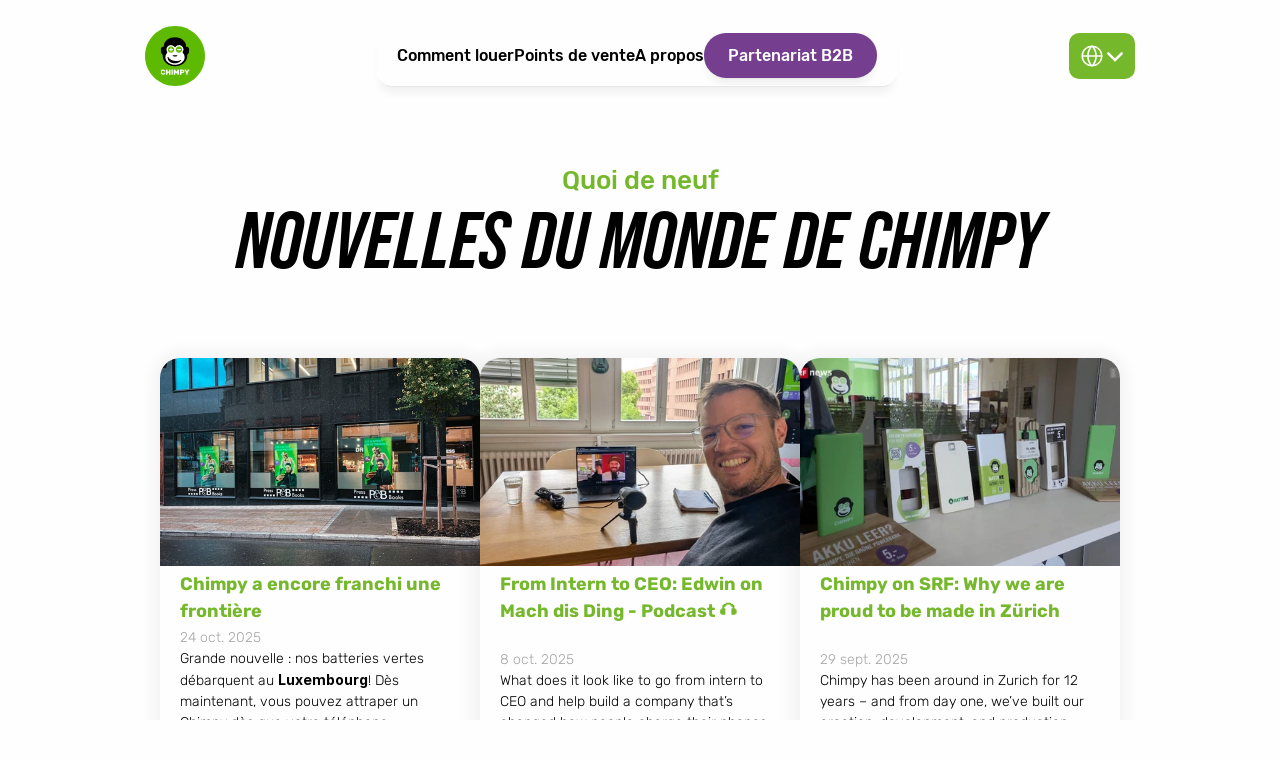

--- FILE ---
content_type: text/html
request_url: https://heychimpy.com/fr/news
body_size: 45024
content:
<!doctype html>
<!-- Made in Framer · framer.com ✨ -->
<!-- Published Jan 19, 2026, 3:35 PM UTC -->
<html lang="fr">
<head>
	<meta charset="utf-8">
	
	
	<script>try{if(localStorage.get("__framer_force_showing_editorbar_since")){const n=document.createElement("link");n.rel = "modulepreload";n.href="https://framer.com/edit/init.mjs";document.head.appendChild(n)}}catch(e){}</script>
	<!-- Start of headStart -->
    <!-- Snippet: legacy-headStart -->
<script data-cmp-ab="1">
window.cmp_block_ignoredomains =["heychimpy.com", “chimpy.io”, “framer.com”, “events.framer.com”, “framerusercontent.com”]
</script>

<script type="text/javascript" data-cmp-ab="1" src="https://cdn.consentmanager.net/delivery/autoblocking/cb7fedbb0114c.js" data-cmp-host="c.delivery.consentmanager.net" data-cmp-cdn="cdn.consentmanager.net" data-cmp-codesrc="1"></script>

<!-- Google tag (gtag.js) -->
<script data-cmp-src="https://www.googletagmanager.com/gtag/js?id=G-Q2M0TGV0KR" type="text/plain" class="cmplazyload" data-cmp-vendor="s26"></script>
<script type="text/plain" class="cmplazyload" data-cmp-vendor="s26">
 window.dataLayer = window.dataLayer || [];
 function gtag(){window.dataLayer.push(arguments);}
  gtag('js', new Date());
  gtag('config', 'G-Q2M0TGV0KR', {'anonymize_ip': true});
</script>

<!-- Google Tag Manager -->
<script type="text/plain" class="cmplazyload" data-cmp-vendor="s905">(function(w,d,s,l,i){w[l]=w[l]||[];w[l].push({'gtm.start':
new Date().getTime(),event:'gtm.js'});var f=d.getElementsByTagName(s)[0],
j=d.createElement(s),dl=l!='dataLayer'?'&l='+l:'';j.async=true;j.src=
'https://www.googletagmanager.com/gtm.js?id='+i+dl;f.parentNode.insertBefore(j,f);
})(window,document,'script','dataLayer','GTM-TM3C3GK');</script>
<!-- End Google Tag Manager -->
<!-- SnippetEnd: legacy-headStart -->

    <!-- End of headStart -->
	<meta name="viewport" content="width=device-width">
	<meta name="generator" content="Framer 05a55d9">
	<title>Actualités Chimpy - Dernières nouveautés</title>
    <meta name="description" content="Reste au courant des dernières nouveautés chez Chimpy, des actualités de l'entreprise à nos apparitions dans la presse. ">
    <meta name="framer-search-index" content="https://framerusercontent.com/sites/4ESSfmoL2JrpvOMhjLUzuq/searchIndex-LNkyGl0DI9yX.json">
    <meta name="framer-search-index-fallback" content="https://framerusercontent.com/sites/4ESSfmoL2JrpvOMhjLUzuq/searchIndex-YKihEAPC2H45.json">
    <link href="https://framerusercontent.com/images/KksX970351ZmxTw7RDX8QaRiSq4.png" rel="icon" media="(prefers-color-scheme: light)">
    <link href="https://framerusercontent.com/images/KksX970351ZmxTw7RDX8QaRiSq4.png" rel="icon" media="(prefers-color-scheme: dark)">
    <!-- Open Graph / Facebook -->
    <meta property="og:type" content="website">
    <meta property="og:title" content="Actualités Chimpy - Dernières nouveautés">
    <meta property="og:description" content="Reste au courant des dernières nouveautés chez Chimpy, des actualités de l'entreprise à nos apparitions dans la presse. ">
    <meta property="og:image" content="https://framerusercontent.com/assets/656e27PP321JUBcd1H3ZTkleHHg.jpg">
    <!-- Twitter -->
    <meta name="twitter:card" content="summary_large_image">
    <meta name="twitter:title" content="Actualités Chimpy - Dernières nouveautés">
    <meta name="twitter:description" content="Reste au courant des dernières nouveautés chez Chimpy, des actualités de l'entreprise à nos apparitions dans la presse. ">
    <meta name="twitter:image" content="https://framerusercontent.com/assets/656e27PP321JUBcd1H3ZTkleHHg.jpg">
	
	<style data-framer-font-css>/* arabic */
@font-face {
  font-family: 'Rubik';
  font-style: italic;
  font-weight: 400;
  font-display: swap;
  src: url(https://fonts.gstatic.com/s/rubik/v31/iJWEBXyIfDnIV7nEnXu61F3f.woff2) format('woff2');
  unicode-range: U+0600-06FF, U+0750-077F, U+0870-088E, U+0890-0891, U+0897-08E1, U+08E3-08FF, U+200C-200E, U+2010-2011, U+204F, U+2E41, U+FB50-FDFF, U+FE70-FE74, U+FE76-FEFC, U+102E0-102FB, U+10E60-10E7E, U+10EC2-10EC4, U+10EFC-10EFF, U+1EE00-1EE03, U+1EE05-1EE1F, U+1EE21-1EE22, U+1EE24, U+1EE27, U+1EE29-1EE32, U+1EE34-1EE37, U+1EE39, U+1EE3B, U+1EE42, U+1EE47, U+1EE49, U+1EE4B, U+1EE4D-1EE4F, U+1EE51-1EE52, U+1EE54, U+1EE57, U+1EE59, U+1EE5B, U+1EE5D, U+1EE5F, U+1EE61-1EE62, U+1EE64, U+1EE67-1EE6A, U+1EE6C-1EE72, U+1EE74-1EE77, U+1EE79-1EE7C, U+1EE7E, U+1EE80-1EE89, U+1EE8B-1EE9B, U+1EEA1-1EEA3, U+1EEA5-1EEA9, U+1EEAB-1EEBB, U+1EEF0-1EEF1;
}
/* cyrillic-ext */
@font-face {
  font-family: 'Rubik';
  font-style: italic;
  font-weight: 400;
  font-display: swap;
  src: url(https://fonts.gstatic.com/s/rubik/v31/iJWEBXyIfDnIV7nEnXO61F3f.woff2) format('woff2');
  unicode-range: U+0460-052F, U+1C80-1C8A, U+20B4, U+2DE0-2DFF, U+A640-A69F, U+FE2E-FE2F;
}
/* cyrillic */
@font-face {
  font-family: 'Rubik';
  font-style: italic;
  font-weight: 400;
  font-display: swap;
  src: url(https://fonts.gstatic.com/s/rubik/v31/iJWEBXyIfDnIV7nEnXq61F3f.woff2) format('woff2');
  unicode-range: U+0301, U+0400-045F, U+0490-0491, U+04B0-04B1, U+2116;
}
/* hebrew */
@font-face {
  font-family: 'Rubik';
  font-style: italic;
  font-weight: 400;
  font-display: swap;
  src: url(https://fonts.gstatic.com/s/rubik/v31/iJWEBXyIfDnIV7nEnXy61F3f.woff2) format('woff2');
  unicode-range: U+0307-0308, U+0590-05FF, U+200C-2010, U+20AA, U+25CC, U+FB1D-FB4F;
}
/* latin-ext */
@font-face {
  font-family: 'Rubik';
  font-style: italic;
  font-weight: 400;
  font-display: swap;
  src: url(https://fonts.gstatic.com/s/rubik/v31/iJWEBXyIfDnIV7nEnXC61F3f.woff2) format('woff2');
  unicode-range: U+0100-02BA, U+02BD-02C5, U+02C7-02CC, U+02CE-02D7, U+02DD-02FF, U+0304, U+0308, U+0329, U+1D00-1DBF, U+1E00-1E9F, U+1EF2-1EFF, U+2020, U+20A0-20AB, U+20AD-20C0, U+2113, U+2C60-2C7F, U+A720-A7FF;
}
/* latin */
@font-face {
  font-family: 'Rubik';
  font-style: italic;
  font-weight: 400;
  font-display: swap;
  src: url(https://fonts.gstatic.com/s/rubik/v31/iJWEBXyIfDnIV7nEnX661A.woff2) format('woff2');
  unicode-range: U+0000-00FF, U+0131, U+0152-0153, U+02BB-02BC, U+02C6, U+02DA, U+02DC, U+0304, U+0308, U+0329, U+2000-206F, U+20AC, U+2122, U+2191, U+2193, U+2212, U+2215, U+FEFF, U+FFFD;
}
/* arabic */
@font-face {
  font-family: 'Rubik';
  font-style: italic;
  font-weight: 700;
  font-display: swap;
  src: url(https://fonts.gstatic.com/s/rubik/v31/iJWEBXyIfDnIV7nEnXu61F3f.woff2) format('woff2');
  unicode-range: U+0600-06FF, U+0750-077F, U+0870-088E, U+0890-0891, U+0897-08E1, U+08E3-08FF, U+200C-200E, U+2010-2011, U+204F, U+2E41, U+FB50-FDFF, U+FE70-FE74, U+FE76-FEFC, U+102E0-102FB, U+10E60-10E7E, U+10EC2-10EC4, U+10EFC-10EFF, U+1EE00-1EE03, U+1EE05-1EE1F, U+1EE21-1EE22, U+1EE24, U+1EE27, U+1EE29-1EE32, U+1EE34-1EE37, U+1EE39, U+1EE3B, U+1EE42, U+1EE47, U+1EE49, U+1EE4B, U+1EE4D-1EE4F, U+1EE51-1EE52, U+1EE54, U+1EE57, U+1EE59, U+1EE5B, U+1EE5D, U+1EE5F, U+1EE61-1EE62, U+1EE64, U+1EE67-1EE6A, U+1EE6C-1EE72, U+1EE74-1EE77, U+1EE79-1EE7C, U+1EE7E, U+1EE80-1EE89, U+1EE8B-1EE9B, U+1EEA1-1EEA3, U+1EEA5-1EEA9, U+1EEAB-1EEBB, U+1EEF0-1EEF1;
}
/* cyrillic-ext */
@font-face {
  font-family: 'Rubik';
  font-style: italic;
  font-weight: 700;
  font-display: swap;
  src: url(https://fonts.gstatic.com/s/rubik/v31/iJWEBXyIfDnIV7nEnXO61F3f.woff2) format('woff2');
  unicode-range: U+0460-052F, U+1C80-1C8A, U+20B4, U+2DE0-2DFF, U+A640-A69F, U+FE2E-FE2F;
}
/* cyrillic */
@font-face {
  font-family: 'Rubik';
  font-style: italic;
  font-weight: 700;
  font-display: swap;
  src: url(https://fonts.gstatic.com/s/rubik/v31/iJWEBXyIfDnIV7nEnXq61F3f.woff2) format('woff2');
  unicode-range: U+0301, U+0400-045F, U+0490-0491, U+04B0-04B1, U+2116;
}
/* hebrew */
@font-face {
  font-family: 'Rubik';
  font-style: italic;
  font-weight: 700;
  font-display: swap;
  src: url(https://fonts.gstatic.com/s/rubik/v31/iJWEBXyIfDnIV7nEnXy61F3f.woff2) format('woff2');
  unicode-range: U+0307-0308, U+0590-05FF, U+200C-2010, U+20AA, U+25CC, U+FB1D-FB4F;
}
/* latin-ext */
@font-face {
  font-family: 'Rubik';
  font-style: italic;
  font-weight: 700;
  font-display: swap;
  src: url(https://fonts.gstatic.com/s/rubik/v31/iJWEBXyIfDnIV7nEnXC61F3f.woff2) format('woff2');
  unicode-range: U+0100-02BA, U+02BD-02C5, U+02C7-02CC, U+02CE-02D7, U+02DD-02FF, U+0304, U+0308, U+0329, U+1D00-1DBF, U+1E00-1E9F, U+1EF2-1EFF, U+2020, U+20A0-20AB, U+20AD-20C0, U+2113, U+2C60-2C7F, U+A720-A7FF;
}
/* latin */
@font-face {
  font-family: 'Rubik';
  font-style: italic;
  font-weight: 700;
  font-display: swap;
  src: url(https://fonts.gstatic.com/s/rubik/v31/iJWEBXyIfDnIV7nEnX661A.woff2) format('woff2');
  unicode-range: U+0000-00FF, U+0131, U+0152-0153, U+02BB-02BC, U+02C6, U+02DA, U+02DC, U+0304, U+0308, U+0329, U+2000-206F, U+20AC, U+2122, U+2191, U+2193, U+2212, U+2215, U+FEFF, U+FFFD;
}
/* arabic */
@font-face {
  font-family: 'Rubik';
  font-style: normal;
  font-weight: 400;
  font-display: swap;
  src: url(https://fonts.gstatic.com/s/rubik/v31/iJWKBXyIfDnIV7nErXyi0A.woff2) format('woff2');
  unicode-range: U+0600-06FF, U+0750-077F, U+0870-088E, U+0890-0891, U+0897-08E1, U+08E3-08FF, U+200C-200E, U+2010-2011, U+204F, U+2E41, U+FB50-FDFF, U+FE70-FE74, U+FE76-FEFC, U+102E0-102FB, U+10E60-10E7E, U+10EC2-10EC4, U+10EFC-10EFF, U+1EE00-1EE03, U+1EE05-1EE1F, U+1EE21-1EE22, U+1EE24, U+1EE27, U+1EE29-1EE32, U+1EE34-1EE37, U+1EE39, U+1EE3B, U+1EE42, U+1EE47, U+1EE49, U+1EE4B, U+1EE4D-1EE4F, U+1EE51-1EE52, U+1EE54, U+1EE57, U+1EE59, U+1EE5B, U+1EE5D, U+1EE5F, U+1EE61-1EE62, U+1EE64, U+1EE67-1EE6A, U+1EE6C-1EE72, U+1EE74-1EE77, U+1EE79-1EE7C, U+1EE7E, U+1EE80-1EE89, U+1EE8B-1EE9B, U+1EEA1-1EEA3, U+1EEA5-1EEA9, U+1EEAB-1EEBB, U+1EEF0-1EEF1;
}
/* cyrillic-ext */
@font-face {
  font-family: 'Rubik';
  font-style: normal;
  font-weight: 400;
  font-display: swap;
  src: url(https://fonts.gstatic.com/s/rubik/v31/iJWKBXyIfDnIV7nMrXyi0A.woff2) format('woff2');
  unicode-range: U+0460-052F, U+1C80-1C8A, U+20B4, U+2DE0-2DFF, U+A640-A69F, U+FE2E-FE2F;
}
/* cyrillic */
@font-face {
  font-family: 'Rubik';
  font-style: normal;
  font-weight: 400;
  font-display: swap;
  src: url(https://fonts.gstatic.com/s/rubik/v31/iJWKBXyIfDnIV7nFrXyi0A.woff2) format('woff2');
  unicode-range: U+0301, U+0400-045F, U+0490-0491, U+04B0-04B1, U+2116;
}
/* hebrew */
@font-face {
  font-family: 'Rubik';
  font-style: normal;
  font-weight: 400;
  font-display: swap;
  src: url(https://fonts.gstatic.com/s/rubik/v31/iJWKBXyIfDnIV7nDrXyi0A.woff2) format('woff2');
  unicode-range: U+0307-0308, U+0590-05FF, U+200C-2010, U+20AA, U+25CC, U+FB1D-FB4F;
}
/* latin-ext */
@font-face {
  font-family: 'Rubik';
  font-style: normal;
  font-weight: 400;
  font-display: swap;
  src: url(https://fonts.gstatic.com/s/rubik/v31/iJWKBXyIfDnIV7nPrXyi0A.woff2) format('woff2');
  unicode-range: U+0100-02BA, U+02BD-02C5, U+02C7-02CC, U+02CE-02D7, U+02DD-02FF, U+0304, U+0308, U+0329, U+1D00-1DBF, U+1E00-1E9F, U+1EF2-1EFF, U+2020, U+20A0-20AB, U+20AD-20C0, U+2113, U+2C60-2C7F, U+A720-A7FF;
}
/* latin */
@font-face {
  font-family: 'Rubik';
  font-style: normal;
  font-weight: 400;
  font-display: swap;
  src: url(https://fonts.gstatic.com/s/rubik/v31/iJWKBXyIfDnIV7nBrXw.woff2) format('woff2');
  unicode-range: U+0000-00FF, U+0131, U+0152-0153, U+02BB-02BC, U+02C6, U+02DA, U+02DC, U+0304, U+0308, U+0329, U+2000-206F, U+20AC, U+2122, U+2191, U+2193, U+2212, U+2215, U+FEFF, U+FFFD;
}
/* arabic */
@font-face {
  font-family: 'Rubik';
  font-style: normal;
  font-weight: 500;
  font-display: swap;
  src: url(https://fonts.gstatic.com/s/rubik/v31/iJWKBXyIfDnIV7nErXyi0A.woff2) format('woff2');
  unicode-range: U+0600-06FF, U+0750-077F, U+0870-088E, U+0890-0891, U+0897-08E1, U+08E3-08FF, U+200C-200E, U+2010-2011, U+204F, U+2E41, U+FB50-FDFF, U+FE70-FE74, U+FE76-FEFC, U+102E0-102FB, U+10E60-10E7E, U+10EC2-10EC4, U+10EFC-10EFF, U+1EE00-1EE03, U+1EE05-1EE1F, U+1EE21-1EE22, U+1EE24, U+1EE27, U+1EE29-1EE32, U+1EE34-1EE37, U+1EE39, U+1EE3B, U+1EE42, U+1EE47, U+1EE49, U+1EE4B, U+1EE4D-1EE4F, U+1EE51-1EE52, U+1EE54, U+1EE57, U+1EE59, U+1EE5B, U+1EE5D, U+1EE5F, U+1EE61-1EE62, U+1EE64, U+1EE67-1EE6A, U+1EE6C-1EE72, U+1EE74-1EE77, U+1EE79-1EE7C, U+1EE7E, U+1EE80-1EE89, U+1EE8B-1EE9B, U+1EEA1-1EEA3, U+1EEA5-1EEA9, U+1EEAB-1EEBB, U+1EEF0-1EEF1;
}
/* cyrillic-ext */
@font-face {
  font-family: 'Rubik';
  font-style: normal;
  font-weight: 500;
  font-display: swap;
  src: url(https://fonts.gstatic.com/s/rubik/v31/iJWKBXyIfDnIV7nMrXyi0A.woff2) format('woff2');
  unicode-range: U+0460-052F, U+1C80-1C8A, U+20B4, U+2DE0-2DFF, U+A640-A69F, U+FE2E-FE2F;
}
/* cyrillic */
@font-face {
  font-family: 'Rubik';
  font-style: normal;
  font-weight: 500;
  font-display: swap;
  src: url(https://fonts.gstatic.com/s/rubik/v31/iJWKBXyIfDnIV7nFrXyi0A.woff2) format('woff2');
  unicode-range: U+0301, U+0400-045F, U+0490-0491, U+04B0-04B1, U+2116;
}
/* hebrew */
@font-face {
  font-family: 'Rubik';
  font-style: normal;
  font-weight: 500;
  font-display: swap;
  src: url(https://fonts.gstatic.com/s/rubik/v31/iJWKBXyIfDnIV7nDrXyi0A.woff2) format('woff2');
  unicode-range: U+0307-0308, U+0590-05FF, U+200C-2010, U+20AA, U+25CC, U+FB1D-FB4F;
}
/* latin-ext */
@font-face {
  font-family: 'Rubik';
  font-style: normal;
  font-weight: 500;
  font-display: swap;
  src: url(https://fonts.gstatic.com/s/rubik/v31/iJWKBXyIfDnIV7nPrXyi0A.woff2) format('woff2');
  unicode-range: U+0100-02BA, U+02BD-02C5, U+02C7-02CC, U+02CE-02D7, U+02DD-02FF, U+0304, U+0308, U+0329, U+1D00-1DBF, U+1E00-1E9F, U+1EF2-1EFF, U+2020, U+20A0-20AB, U+20AD-20C0, U+2113, U+2C60-2C7F, U+A720-A7FF;
}
/* latin */
@font-face {
  font-family: 'Rubik';
  font-style: normal;
  font-weight: 500;
  font-display: swap;
  src: url(https://fonts.gstatic.com/s/rubik/v31/iJWKBXyIfDnIV7nBrXw.woff2) format('woff2');
  unicode-range: U+0000-00FF, U+0131, U+0152-0153, U+02BB-02BC, U+02C6, U+02DA, U+02DC, U+0304, U+0308, U+0329, U+2000-206F, U+20AC, U+2122, U+2191, U+2193, U+2212, U+2215, U+FEFF, U+FFFD;
}
/* arabic */
@font-face {
  font-family: 'Rubik';
  font-style: normal;
  font-weight: 600;
  font-display: swap;
  src: url(https://fonts.gstatic.com/s/rubik/v31/iJWKBXyIfDnIV7nErXyi0A.woff2) format('woff2');
  unicode-range: U+0600-06FF, U+0750-077F, U+0870-088E, U+0890-0891, U+0897-08E1, U+08E3-08FF, U+200C-200E, U+2010-2011, U+204F, U+2E41, U+FB50-FDFF, U+FE70-FE74, U+FE76-FEFC, U+102E0-102FB, U+10E60-10E7E, U+10EC2-10EC4, U+10EFC-10EFF, U+1EE00-1EE03, U+1EE05-1EE1F, U+1EE21-1EE22, U+1EE24, U+1EE27, U+1EE29-1EE32, U+1EE34-1EE37, U+1EE39, U+1EE3B, U+1EE42, U+1EE47, U+1EE49, U+1EE4B, U+1EE4D-1EE4F, U+1EE51-1EE52, U+1EE54, U+1EE57, U+1EE59, U+1EE5B, U+1EE5D, U+1EE5F, U+1EE61-1EE62, U+1EE64, U+1EE67-1EE6A, U+1EE6C-1EE72, U+1EE74-1EE77, U+1EE79-1EE7C, U+1EE7E, U+1EE80-1EE89, U+1EE8B-1EE9B, U+1EEA1-1EEA3, U+1EEA5-1EEA9, U+1EEAB-1EEBB, U+1EEF0-1EEF1;
}
/* cyrillic-ext */
@font-face {
  font-family: 'Rubik';
  font-style: normal;
  font-weight: 600;
  font-display: swap;
  src: url(https://fonts.gstatic.com/s/rubik/v31/iJWKBXyIfDnIV7nMrXyi0A.woff2) format('woff2');
  unicode-range: U+0460-052F, U+1C80-1C8A, U+20B4, U+2DE0-2DFF, U+A640-A69F, U+FE2E-FE2F;
}
/* cyrillic */
@font-face {
  font-family: 'Rubik';
  font-style: normal;
  font-weight: 600;
  font-display: swap;
  src: url(https://fonts.gstatic.com/s/rubik/v31/iJWKBXyIfDnIV7nFrXyi0A.woff2) format('woff2');
  unicode-range: U+0301, U+0400-045F, U+0490-0491, U+04B0-04B1, U+2116;
}
/* hebrew */
@font-face {
  font-family: 'Rubik';
  font-style: normal;
  font-weight: 600;
  font-display: swap;
  src: url(https://fonts.gstatic.com/s/rubik/v31/iJWKBXyIfDnIV7nDrXyi0A.woff2) format('woff2');
  unicode-range: U+0307-0308, U+0590-05FF, U+200C-2010, U+20AA, U+25CC, U+FB1D-FB4F;
}
/* latin-ext */
@font-face {
  font-family: 'Rubik';
  font-style: normal;
  font-weight: 600;
  font-display: swap;
  src: url(https://fonts.gstatic.com/s/rubik/v31/iJWKBXyIfDnIV7nPrXyi0A.woff2) format('woff2');
  unicode-range: U+0100-02BA, U+02BD-02C5, U+02C7-02CC, U+02CE-02D7, U+02DD-02FF, U+0304, U+0308, U+0329, U+1D00-1DBF, U+1E00-1E9F, U+1EF2-1EFF, U+2020, U+20A0-20AB, U+20AD-20C0, U+2113, U+2C60-2C7F, U+A720-A7FF;
}
/* latin */
@font-face {
  font-family: 'Rubik';
  font-style: normal;
  font-weight: 600;
  font-display: swap;
  src: url(https://fonts.gstatic.com/s/rubik/v31/iJWKBXyIfDnIV7nBrXw.woff2) format('woff2');
  unicode-range: U+0000-00FF, U+0131, U+0152-0153, U+02BB-02BC, U+02C6, U+02DA, U+02DC, U+0304, U+0308, U+0329, U+2000-206F, U+20AC, U+2122, U+2191, U+2193, U+2212, U+2215, U+FEFF, U+FFFD;
}
/* arabic */
@font-face {
  font-family: 'Rubik';
  font-style: normal;
  font-weight: 700;
  font-display: swap;
  src: url(https://fonts.gstatic.com/s/rubik/v31/iJWKBXyIfDnIV7nErXyi0A.woff2) format('woff2');
  unicode-range: U+0600-06FF, U+0750-077F, U+0870-088E, U+0890-0891, U+0897-08E1, U+08E3-08FF, U+200C-200E, U+2010-2011, U+204F, U+2E41, U+FB50-FDFF, U+FE70-FE74, U+FE76-FEFC, U+102E0-102FB, U+10E60-10E7E, U+10EC2-10EC4, U+10EFC-10EFF, U+1EE00-1EE03, U+1EE05-1EE1F, U+1EE21-1EE22, U+1EE24, U+1EE27, U+1EE29-1EE32, U+1EE34-1EE37, U+1EE39, U+1EE3B, U+1EE42, U+1EE47, U+1EE49, U+1EE4B, U+1EE4D-1EE4F, U+1EE51-1EE52, U+1EE54, U+1EE57, U+1EE59, U+1EE5B, U+1EE5D, U+1EE5F, U+1EE61-1EE62, U+1EE64, U+1EE67-1EE6A, U+1EE6C-1EE72, U+1EE74-1EE77, U+1EE79-1EE7C, U+1EE7E, U+1EE80-1EE89, U+1EE8B-1EE9B, U+1EEA1-1EEA3, U+1EEA5-1EEA9, U+1EEAB-1EEBB, U+1EEF0-1EEF1;
}
/* cyrillic-ext */
@font-face {
  font-family: 'Rubik';
  font-style: normal;
  font-weight: 700;
  font-display: swap;
  src: url(https://fonts.gstatic.com/s/rubik/v31/iJWKBXyIfDnIV7nMrXyi0A.woff2) format('woff2');
  unicode-range: U+0460-052F, U+1C80-1C8A, U+20B4, U+2DE0-2DFF, U+A640-A69F, U+FE2E-FE2F;
}
/* cyrillic */
@font-face {
  font-family: 'Rubik';
  font-style: normal;
  font-weight: 700;
  font-display: swap;
  src: url(https://fonts.gstatic.com/s/rubik/v31/iJWKBXyIfDnIV7nFrXyi0A.woff2) format('woff2');
  unicode-range: U+0301, U+0400-045F, U+0490-0491, U+04B0-04B1, U+2116;
}
/* hebrew */
@font-face {
  font-family: 'Rubik';
  font-style: normal;
  font-weight: 700;
  font-display: swap;
  src: url(https://fonts.gstatic.com/s/rubik/v31/iJWKBXyIfDnIV7nDrXyi0A.woff2) format('woff2');
  unicode-range: U+0307-0308, U+0590-05FF, U+200C-2010, U+20AA, U+25CC, U+FB1D-FB4F;
}
/* latin-ext */
@font-face {
  font-family: 'Rubik';
  font-style: normal;
  font-weight: 700;
  font-display: swap;
  src: url(https://fonts.gstatic.com/s/rubik/v31/iJWKBXyIfDnIV7nPrXyi0A.woff2) format('woff2');
  unicode-range: U+0100-02BA, U+02BD-02C5, U+02C7-02CC, U+02CE-02D7, U+02DD-02FF, U+0304, U+0308, U+0329, U+1D00-1DBF, U+1E00-1E9F, U+1EF2-1EFF, U+2020, U+20A0-20AB, U+20AD-20C0, U+2113, U+2C60-2C7F, U+A720-A7FF;
}
/* latin */
@font-face {
  font-family: 'Rubik';
  font-style: normal;
  font-weight: 700;
  font-display: swap;
  src: url(https://fonts.gstatic.com/s/rubik/v31/iJWKBXyIfDnIV7nBrXw.woff2) format('woff2');
  unicode-range: U+0000-00FF, U+0131, U+0152-0153, U+02BB-02BC, U+02C6, U+02DA, U+02DC, U+0304, U+0308, U+0329, U+2000-206F, U+20AC, U+2122, U+2191, U+2193, U+2212, U+2215, U+FEFF, U+FFFD;
}
/* cyrillic-ext */
@font-face {
  font-family: 'Fragment Mono';
  font-style: normal;
  font-weight: 400;
  src: url(https://fonts.gstatic.com/s/fragmentmono/v6/4iCr6K5wfMRRjxp0DA6-2CLnB45HhrUI.woff2) format('woff2');
  unicode-range: U+0460-052F, U+1C80-1C8A, U+20B4, U+2DE0-2DFF, U+A640-A69F, U+FE2E-FE2F;
}
/* latin-ext */
@font-face {
  font-family: 'Fragment Mono';
  font-style: normal;
  font-weight: 400;
  src: url(https://fonts.gstatic.com/s/fragmentmono/v6/4iCr6K5wfMRRjxp0DA6-2CLnB41HhrUI.woff2) format('woff2');
  unicode-range: U+0100-02BA, U+02BD-02C5, U+02C7-02CC, U+02CE-02D7, U+02DD-02FF, U+0304, U+0308, U+0329, U+1D00-1DBF, U+1E00-1E9F, U+1EF2-1EFF, U+2020, U+20A0-20AB, U+20AD-20C0, U+2113, U+2C60-2C7F, U+A720-A7FF;
}
/* latin */
@font-face {
  font-family: 'Fragment Mono';
  font-style: normal;
  font-weight: 400;
  src: url(https://fonts.gstatic.com/s/fragmentmono/v6/4iCr6K5wfMRRjxp0DA6-2CLnB4NHhg.woff2) format('woff2');
  unicode-range: U+0000-00FF, U+0131, U+0152-0153, U+02BB-02BC, U+02C6, U+02DA, U+02DC, U+0304, U+0308, U+0329, U+2000-206F, U+20AC, U+2122, U+2191, U+2193, U+2212, U+2215, U+FEFF, U+FFFD;
}
/* arabic */
@font-face {
  font-family: 'Rubik';
  font-style: italic;
  font-weight: 900;
  src: url(https://fonts.gstatic.com/s/rubik/v31/iJWbBXyIfDnIV7nEt3KSJbVDV49rz8v0FHUyf4L1kA.woff2) format('woff2');
  unicode-range: U+0600-06FF, U+0750-077F, U+0870-088E, U+0890-0891, U+0897-08E1, U+08E3-08FF, U+200C-200E, U+2010-2011, U+204F, U+2E41, U+FB50-FDFF, U+FE70-FE74, U+FE76-FEFC, U+102E0-102FB, U+10E60-10E7E, U+10EC2-10EC4, U+10EFC-10EFF, U+1EE00-1EE03, U+1EE05-1EE1F, U+1EE21-1EE22, U+1EE24, U+1EE27, U+1EE29-1EE32, U+1EE34-1EE37, U+1EE39, U+1EE3B, U+1EE42, U+1EE47, U+1EE49, U+1EE4B, U+1EE4D-1EE4F, U+1EE51-1EE52, U+1EE54, U+1EE57, U+1EE59, U+1EE5B, U+1EE5D, U+1EE5F, U+1EE61-1EE62, U+1EE64, U+1EE67-1EE6A, U+1EE6C-1EE72, U+1EE74-1EE77, U+1EE79-1EE7C, U+1EE7E, U+1EE80-1EE89, U+1EE8B-1EE9B, U+1EEA1-1EEA3, U+1EEA5-1EEA9, U+1EEAB-1EEBB, U+1EEF0-1EEF1;
}
/* cyrillic-ext */
@font-face {
  font-family: 'Rubik';
  font-style: italic;
  font-weight: 900;
  src: url(https://fonts.gstatic.com/s/rubik/v31/iJWbBXyIfDnIV7nEt3KSJbVDV49rz8v0FHU6f4L1kA.woff2) format('woff2');
  unicode-range: U+0460-052F, U+1C80-1C8A, U+20B4, U+2DE0-2DFF, U+A640-A69F, U+FE2E-FE2F;
}
/* cyrillic */
@font-face {
  font-family: 'Rubik';
  font-style: italic;
  font-weight: 900;
  src: url(https://fonts.gstatic.com/s/rubik/v31/iJWbBXyIfDnIV7nEt3KSJbVDV49rz8v0FHUzf4L1kA.woff2) format('woff2');
  unicode-range: U+0301, U+0400-045F, U+0490-0491, U+04B0-04B1, U+2116;
}
/* hebrew */
@font-face {
  font-family: 'Rubik';
  font-style: italic;
  font-weight: 900;
  src: url(https://fonts.gstatic.com/s/rubik/v31/iJWbBXyIfDnIV7nEt3KSJbVDV49rz8v0FHU1f4L1kA.woff2) format('woff2');
  unicode-range: U+0307-0308, U+0590-05FF, U+200C-2010, U+20AA, U+25CC, U+FB1D-FB4F;
}
/* latin-ext */
@font-face {
  font-family: 'Rubik';
  font-style: italic;
  font-weight: 900;
  src: url(https://fonts.gstatic.com/s/rubik/v31/iJWbBXyIfDnIV7nEt3KSJbVDV49rz8v0FHU5f4L1kA.woff2) format('woff2');
  unicode-range: U+0100-02BA, U+02BD-02C5, U+02C7-02CC, U+02CE-02D7, U+02DD-02FF, U+0304, U+0308, U+0329, U+1D00-1DBF, U+1E00-1E9F, U+1EF2-1EFF, U+2020, U+20A0-20AB, U+20AD-20C0, U+2113, U+2C60-2C7F, U+A720-A7FF;
}
/* latin */
@font-face {
  font-family: 'Rubik';
  font-style: italic;
  font-weight: 900;
  src: url(https://fonts.gstatic.com/s/rubik/v31/iJWbBXyIfDnIV7nEt3KSJbVDV49rz8v0FHU3f4I.woff2) format('woff2');
  unicode-range: U+0000-00FF, U+0131, U+0152-0153, U+02BB-02BC, U+02C6, U+02DA, U+02DC, U+0304, U+0308, U+0329, U+2000-206F, U+20AC, U+2122, U+2191, U+2193, U+2212, U+2215, U+FEFF, U+FFFD;
}
/* arabic */
@font-face {
  font-family: 'Rubik';
  font-style: normal;
  font-weight: 900;
  src: url(https://fonts.gstatic.com/s/rubik/v31/iJWZBXyIfDnIV5PNhY1KTN7Z-Yh-ro-FUkU1Z4Y.woff2) format('woff2');
  unicode-range: U+0600-06FF, U+0750-077F, U+0870-088E, U+0890-0891, U+0897-08E1, U+08E3-08FF, U+200C-200E, U+2010-2011, U+204F, U+2E41, U+FB50-FDFF, U+FE70-FE74, U+FE76-FEFC, U+102E0-102FB, U+10E60-10E7E, U+10EC2-10EC4, U+10EFC-10EFF, U+1EE00-1EE03, U+1EE05-1EE1F, U+1EE21-1EE22, U+1EE24, U+1EE27, U+1EE29-1EE32, U+1EE34-1EE37, U+1EE39, U+1EE3B, U+1EE42, U+1EE47, U+1EE49, U+1EE4B, U+1EE4D-1EE4F, U+1EE51-1EE52, U+1EE54, U+1EE57, U+1EE59, U+1EE5B, U+1EE5D, U+1EE5F, U+1EE61-1EE62, U+1EE64, U+1EE67-1EE6A, U+1EE6C-1EE72, U+1EE74-1EE77, U+1EE79-1EE7C, U+1EE7E, U+1EE80-1EE89, U+1EE8B-1EE9B, U+1EEA1-1EEA3, U+1EEA5-1EEA9, U+1EEAB-1EEBB, U+1EEF0-1EEF1;
}
/* cyrillic-ext */
@font-face {
  font-family: 'Rubik';
  font-style: normal;
  font-weight: 900;
  src: url(https://fonts.gstatic.com/s/rubik/v31/iJWZBXyIfDnIV5PNhY1KTN7Z-Yh-ro-FWkU1Z4Y.woff2) format('woff2');
  unicode-range: U+0460-052F, U+1C80-1C8A, U+20B4, U+2DE0-2DFF, U+A640-A69F, U+FE2E-FE2F;
}
/* cyrillic */
@font-face {
  font-family: 'Rubik';
  font-style: normal;
  font-weight: 900;
  src: url(https://fonts.gstatic.com/s/rubik/v31/iJWZBXyIfDnIV5PNhY1KTN7Z-Yh-ro-FU0U1Z4Y.woff2) format('woff2');
  unicode-range: U+0301, U+0400-045F, U+0490-0491, U+04B0-04B1, U+2116;
}
/* hebrew */
@font-face {
  font-family: 'Rubik';
  font-style: normal;
  font-weight: 900;
  src: url(https://fonts.gstatic.com/s/rubik/v31/iJWZBXyIfDnIV5PNhY1KTN7Z-Yh-ro-FVUU1Z4Y.woff2) format('woff2');
  unicode-range: U+0307-0308, U+0590-05FF, U+200C-2010, U+20AA, U+25CC, U+FB1D-FB4F;
}
/* latin-ext */
@font-face {
  font-family: 'Rubik';
  font-style: normal;
  font-weight: 900;
  src: url(https://fonts.gstatic.com/s/rubik/v31/iJWZBXyIfDnIV5PNhY1KTN7Z-Yh-ro-FWUU1Z4Y.woff2) format('woff2');
  unicode-range: U+0100-02BA, U+02BD-02C5, U+02C7-02CC, U+02CE-02D7, U+02DD-02FF, U+0304, U+0308, U+0329, U+1D00-1DBF, U+1E00-1E9F, U+1EF2-1EFF, U+2020, U+20A0-20AB, U+20AD-20C0, U+2113, U+2C60-2C7F, U+A720-A7FF;
}
/* latin */
@font-face {
  font-family: 'Rubik';
  font-style: normal;
  font-weight: 900;
  src: url(https://fonts.gstatic.com/s/rubik/v31/iJWZBXyIfDnIV5PNhY1KTN7Z-Yh-ro-FV0U1.woff2) format('woff2');
  unicode-range: U+0000-00FF, U+0131, U+0152-0153, U+02BB-02BC, U+02C6, U+02DA, U+02DC, U+0304, U+0308, U+0329, U+2000-206F, U+20AC, U+2122, U+2191, U+2193, U+2212, U+2215, U+FEFF, U+FFFD;
}

@font-face { font-family: "Rubik"; src: url("https://fonts.gstatic.com/s/rubik/v28/iJWZBXyIfDnIV5PNhY1KTN7Z-Yh-WYi1VU80V4bVkA.woff2"); font-display: swap; font-style: normal; font-weight: 300 }
@font-face { font-family: "Bebas Neue Pro Bold Italic"; src: url("https://framerusercontent.com/assets/5uBAEyTgvFNcP2CKtEoCRzaP4MI.woff2"); font-display: swap; font-style: italic; font-weight: 700 }
@font-face { font-family: "Bebas Neue Pro Middle Italic"; src: url("https://framerusercontent.com/assets/3sCOt4PpGiFN9vohK6dQ4olqXs8.woff2"); font-style: italic; font-weight: 375 }
@font-face { font-family: "Rubik Bold"; src: url("https://framerusercontent.com/assets/lsIE29DurI5cXgBKZPgzH3sRtqs.woff2"); font-display: swap; font-style: normal; font-weight: 700 }
@font-face { font-family: "Rubik Medium"; src: url("https://framerusercontent.com/assets/lVwhM996RbKDfIJsUpTh9UQgzQ.woff2"); font-display: swap }
@font-face { font-family: "Rubik Medium"; src: url("https://framerusercontent.com/assets/lVwhM996RbKDfIJsUpTh9UQgzQ.woff2"); font-display: swap; font-style: normal; font-weight: 500 }
@font-face { font-family: "Rubik Regular"; src: url("https://framerusercontent.com/assets/BVgf4jujWj34696gR1o3p4TQhI4.woff2"); font-display: swap }
@font-face { font-family: "Bebas Neue Pro Bold Italic"; src: url("https://framerusercontent.com/assets/5uBAEyTgvFNcP2CKtEoCRzaP4MI.woff2"); font-display: swap }
@font-face { font-family: "Bebas Neue Pro Middle Italic"; src: url("https://framerusercontent.com/assets/3sCOt4PpGiFN9vohK6dQ4olqXs8.woff2"); font-display: swap }
@font-face { font-family: "Rubik Bold"; src: url("https://framerusercontent.com/assets/lsIE29DurI5cXgBKZPgzH3sRtqs.woff2"); font-display: swap }
@font-face { font-family: "Proxima Nova Black"; src: url("https://framerusercontent.com/assets/ZkL89NrB30KwODjrARvd7osDms.woff2"); font-display: swap }
@font-face { font-family: "General Sans Medium"; src: url("https://framerusercontent.com/assets/kNbu21Wk31idzbQDiqL7LjE7zo.otf"); font-display: swap }
@font-face { font-family: "General Sans Semibold"; src: url("https://framerusercontent.com/assets/JNOY1Xn68S6lIhVJFW3nTjhciE.otf"); font-display: swap }
@font-face { font-family: "Inter"; src: url("https://framerusercontent.com/assets/5vvr9Vy74if2I6bQbJvbw7SY1pQ.woff2"); font-display: swap; font-style: normal; font-weight: 400; unicode-range: U+0460-052F, U+1C80-1C88, U+20B4, U+2DE0-2DFF, U+A640-A69F, U+FE2E-FE2F }
@font-face { font-family: "Inter"; src: url("https://framerusercontent.com/assets/EOr0mi4hNtlgWNn9if640EZzXCo.woff2"); font-display: swap; font-style: normal; font-weight: 400; unicode-range: U+0301, U+0400-045F, U+0490-0491, U+04B0-04B1, U+2116 }
@font-face { font-family: "Inter"; src: url("https://framerusercontent.com/assets/Y9k9QrlZAqio88Klkmbd8VoMQc.woff2"); font-display: swap; font-style: normal; font-weight: 400; unicode-range: U+1F00-1FFF }
@font-face { font-family: "Inter"; src: url("https://framerusercontent.com/assets/OYrD2tBIBPvoJXiIHnLoOXnY9M.woff2"); font-display: swap; font-style: normal; font-weight: 400; unicode-range: U+0370-03FF }
@font-face { font-family: "Inter"; src: url("https://framerusercontent.com/assets/JeYwfuaPfZHQhEG8U5gtPDZ7WQ.woff2"); font-display: swap; font-style: normal; font-weight: 400; unicode-range: U+0100-024F, U+0259, U+1E00-1EFF, U+2020, U+20A0-20AB, U+20AD-20CF, U+2113, U+2C60-2C7F, U+A720-A7FF }
@font-face { font-family: "Inter"; src: url("https://framerusercontent.com/assets/GrgcKwrN6d3Uz8EwcLHZxwEfC4.woff2"); font-display: swap; font-style: normal; font-weight: 400; unicode-range: U+0000-00FF, U+0131, U+0152-0153, U+02BB-02BC, U+02C6, U+02DA, U+02DC, U+2000-206F, U+2070, U+2074-207E, U+2080-208E, U+20AC, U+2122, U+2191, U+2193, U+2212, U+2215, U+FEFF, U+FFFD }
@font-face { font-family: "Inter"; src: url("https://framerusercontent.com/assets/b6Y37FthZeALduNqHicBT6FutY.woff2"); font-display: swap; font-style: normal; font-weight: 400; unicode-range: U+0102-0103, U+0110-0111, U+0128-0129, U+0168-0169, U+01A0-01A1, U+01AF-01B0, U+1EA0-1EF9, U+20AB }
@font-face { font-family: "Inter"; src: url("https://framerusercontent.com/assets/mkY5Sgyq51ik0AMrSBwhm9DJg.woff2"); font-style: normal; font-weight: 900; unicode-range: U+0460-052F, U+1C80-1C88, U+20B4, U+2DE0-2DFF, U+A640-A69F, U+FE2E-FE2F }
@font-face { font-family: "Inter"; src: url("https://framerusercontent.com/assets/X5hj6qzcHUYv7h1390c8Rhm6550.woff2"); font-style: normal; font-weight: 900; unicode-range: U+0301, U+0400-045F, U+0490-0491, U+04B0-04B1, U+2116 }
@font-face { font-family: "Inter"; src: url("https://framerusercontent.com/assets/gQhNpS3tN86g8RcVKYUUaKt2oMQ.woff2"); font-style: normal; font-weight: 900; unicode-range: U+1F00-1FFF }
@font-face { font-family: "Inter"; src: url("https://framerusercontent.com/assets/cugnVhSraaRyANCaUtI5FV17wk.woff2"); font-style: normal; font-weight: 900; unicode-range: U+0370-03FF }
@font-face { font-family: "Inter"; src: url("https://framerusercontent.com/assets/5HcVoGak8k5agFJSaKa4floXVu0.woff2"); font-style: normal; font-weight: 900; unicode-range: U+0100-024F, U+0259, U+1E00-1EFF, U+2020, U+20A0-20AB, U+20AD-20CF, U+2113, U+2C60-2C7F, U+A720-A7FF }
@font-face { font-family: "Inter"; src: url("https://framerusercontent.com/assets/jn4BtSPLlS0NDp1KiFAtFKiiY0o.woff2"); font-style: normal; font-weight: 900; unicode-range: U+0000-00FF, U+0131, U+0152-0153, U+02BB-02BC, U+02C6, U+02DA, U+02DC, U+2000-206F, U+2074, U+20AC, U+2122, U+2191, U+2193, U+2212, U+2215, U+FEFF, U+FFFD }
@font-face { font-family: "Inter"; src: url("https://framerusercontent.com/assets/P2Bw01CtL0b9wqygO0sSVogWbo.woff2"); font-style: normal; font-weight: 900; unicode-range: U+0102-0103, U+0110-0111, U+0128-0129, U+0168-0169, U+01A0-01A1, U+01AF-01B0, U+1EA0-1EF9, U+20AB }
@font-face { font-family: "Inter"; src: url("https://framerusercontent.com/assets/05KsVHGDmqXSBXM4yRZ65P8i0s.woff2"); font-style: italic; font-weight: 900; unicode-range: U+0460-052F, U+1C80-1C88, U+20B4, U+2DE0-2DFF, U+A640-A69F, U+FE2E-FE2F }
@font-face { font-family: "Inter"; src: url("https://framerusercontent.com/assets/ky8ovPukK4dJ1Pxq74qGhOqCYI.woff2"); font-style: italic; font-weight: 900; unicode-range: U+0301, U+0400-045F, U+0490-0491, U+04B0-04B1, U+2116 }
@font-face { font-family: "Inter"; src: url("https://framerusercontent.com/assets/vvNSqIj42qeQ2bvCRBIWKHscrc.woff2"); font-style: italic; font-weight: 900; unicode-range: U+1F00-1FFF }
@font-face { font-family: "Inter"; src: url("https://framerusercontent.com/assets/3ZmXbBKToJifDV9gwcifVd1tEY.woff2"); font-style: italic; font-weight: 900; unicode-range: U+0370-03FF }
@font-face { font-family: "Inter"; src: url("https://framerusercontent.com/assets/FNfhX3dt4ChuLJq2PwdlxHO7PU.woff2"); font-style: italic; font-weight: 900; unicode-range: U+0100-024F, U+0259, U+1E00-1EFF, U+2020, U+20A0-20AB, U+20AD-20CF, U+2113, U+2C60-2C7F, U+A720-A7FF }
@font-face { font-family: "Inter"; src: url("https://framerusercontent.com/assets/g0c8vEViiXNlKAgI4Ymmk3Ig.woff2"); font-style: italic; font-weight: 900; unicode-range: U+0000-00FF, U+0131, U+0152-0153, U+02BB-02BC, U+02C6, U+02DA, U+02DC, U+2000-206F, U+2074, U+20AC, U+2122, U+2191, U+2193, U+2212, U+2215, U+FEFF, U+FFFD }
@font-face { font-family: "Inter"; src: url("https://framerusercontent.com/assets/efTfQcBJ53kM2pB1hezSZ3RDUFs.woff2"); font-style: italic; font-weight: 900; unicode-range: U+0102-0103, U+0110-0111, U+0128-0129, U+0168-0169, U+01A0-01A1, U+01AF-01B0, U+1EA0-1EF9, U+20AB }
@font-face { font-family: "Inter"; src: url("https://framerusercontent.com/assets/H89BbHkbHDzlxZzxi8uPzTsp90.woff2"); font-display: swap; font-style: italic; font-weight: 700; unicode-range: U+0460-052F, U+1C80-1C88, U+20B4, U+2DE0-2DFF, U+A640-A69F, U+FE2E-FE2F }
@font-face { font-family: "Inter"; src: url("https://framerusercontent.com/assets/u6gJwDuwB143kpNK1T1MDKDWkMc.woff2"); font-display: swap; font-style: italic; font-weight: 700; unicode-range: U+0301, U+0400-045F, U+0490-0491, U+04B0-04B1, U+2116 }
@font-face { font-family: "Inter"; src: url("https://framerusercontent.com/assets/43sJ6MfOPh1LCJt46OvyDuSbA6o.woff2"); font-display: swap; font-style: italic; font-weight: 700; unicode-range: U+1F00-1FFF }
@font-face { font-family: "Inter"; src: url("https://framerusercontent.com/assets/wccHG0r4gBDAIRhfHiOlq6oEkqw.woff2"); font-display: swap; font-style: italic; font-weight: 700; unicode-range: U+0370-03FF }
@font-face { font-family: "Inter"; src: url("https://framerusercontent.com/assets/WZ367JPwf9bRW6LdTHN8rXgSjw.woff2"); font-display: swap; font-style: italic; font-weight: 700; unicode-range: U+0100-024F, U+0259, U+1E00-1EFF, U+2020, U+20A0-20AB, U+20AD-20CF, U+2113, U+2C60-2C7F, U+A720-A7FF }
@font-face { font-family: "Inter"; src: url("https://framerusercontent.com/assets/QxmhnWTzLtyjIiZcfaLIJ8EFBXU.woff2"); font-display: swap; font-style: italic; font-weight: 700; unicode-range: U+0000-00FF, U+0131, U+0152-0153, U+02BB-02BC, U+02C6, U+02DA, U+02DC, U+2000-206F, U+2074, U+20AC, U+2122, U+2191, U+2193, U+2212, U+2215, U+FEFF, U+FFFD }
@font-face { font-family: "Inter"; src: url("https://framerusercontent.com/assets/2A4Xx7CngadFGlVV4xrO06OBHY.woff2"); font-display: swap; font-style: italic; font-weight: 700; unicode-range: U+0102-0103, U+0110-0111, U+0128-0129, U+0168-0169, U+01A0-01A1, U+01AF-01B0, U+1EA0-1EF9, U+20AB }
@font-face { font-family: "Inter"; src: url("https://framerusercontent.com/assets/DpPBYI0sL4fYLgAkX8KXOPVt7c.woff2"); font-display: swap; font-style: normal; font-weight: 700; unicode-range: U+0460-052F, U+1C80-1C88, U+20B4, U+2DE0-2DFF, U+A640-A69F, U+FE2E-FE2F }
@font-face { font-family: "Inter"; src: url("https://framerusercontent.com/assets/4RAEQdEOrcnDkhHiiCbJOw92Lk.woff2"); font-display: swap; font-style: normal; font-weight: 700; unicode-range: U+0301, U+0400-045F, U+0490-0491, U+04B0-04B1, U+2116 }
@font-face { font-family: "Inter"; src: url("https://framerusercontent.com/assets/1K3W8DizY3v4emK8Mb08YHxTbs.woff2"); font-display: swap; font-style: normal; font-weight: 700; unicode-range: U+1F00-1FFF }
@font-face { font-family: "Inter"; src: url("https://framerusercontent.com/assets/tUSCtfYVM1I1IchuyCwz9gDdQ.woff2"); font-display: swap; font-style: normal; font-weight: 700; unicode-range: U+0370-03FF }
@font-face { font-family: "Inter"; src: url("https://framerusercontent.com/assets/VgYFWiwsAC5OYxAycRXXvhze58.woff2"); font-display: swap; font-style: normal; font-weight: 700; unicode-range: U+0100-024F, U+0259, U+1E00-1EFF, U+2020, U+20A0-20AB, U+20AD-20CF, U+2113, U+2C60-2C7F, U+A720-A7FF }
@font-face { font-family: "Inter"; src: url("https://framerusercontent.com/assets/DXD0Q7LSl7HEvDzucnyLnGBHM.woff2"); font-display: swap; font-style: normal; font-weight: 700; unicode-range: U+0000-00FF, U+0131, U+0152-0153, U+02BB-02BC, U+02C6, U+02DA, U+02DC, U+2000-206F, U+2074, U+20AC, U+2122, U+2191, U+2193, U+2212, U+2215, U+FEFF, U+FFFD }
@font-face { font-family: "Inter"; src: url("https://framerusercontent.com/assets/GIryZETIX4IFypco5pYZONKhJIo.woff2"); font-display: swap; font-style: normal; font-weight: 700; unicode-range: U+0102-0103, U+0110-0111, U+0128-0129, U+0168-0169, U+01A0-01A1, U+01AF-01B0, U+1EA0-1EF9, U+20AB }
@font-face { font-family: "Inter"; src: url("https://framerusercontent.com/assets/CfMzU8w2e7tHgF4T4rATMPuWosA.woff2"); font-display: swap; font-style: italic; font-weight: 400; unicode-range: U+0460-052F, U+1C80-1C88, U+20B4, U+2DE0-2DFF, U+A640-A69F, U+FE2E-FE2F }
@font-face { font-family: "Inter"; src: url("https://framerusercontent.com/assets/867QObYax8ANsfX4TGEVU9YiCM.woff2"); font-display: swap; font-style: italic; font-weight: 400; unicode-range: U+0301, U+0400-045F, U+0490-0491, U+04B0-04B1, U+2116 }
@font-face { font-family: "Inter"; src: url("https://framerusercontent.com/assets/Oyn2ZbENFdnW7mt2Lzjk1h9Zb9k.woff2"); font-display: swap; font-style: italic; font-weight: 400; unicode-range: U+1F00-1FFF }
@font-face { font-family: "Inter"; src: url("https://framerusercontent.com/assets/cdAe8hgZ1cMyLu9g005pAW3xMo.woff2"); font-display: swap; font-style: italic; font-weight: 400; unicode-range: U+0370-03FF }
@font-face { font-family: "Inter"; src: url("https://framerusercontent.com/assets/DOfvtmE1UplCq161m6Hj8CSQYg.woff2"); font-display: swap; font-style: italic; font-weight: 400; unicode-range: U+0100-024F, U+0259, U+1E00-1EFF, U+2020, U+20A0-20AB, U+20AD-20CF, U+2113, U+2C60-2C7F, U+A720-A7FF }
@font-face { font-family: "Inter"; src: url("https://framerusercontent.com/assets/vFzuJY0c65av44uhEKB6vyjFMg.woff2"); font-display: swap; font-style: italic; font-weight: 400; unicode-range: U+0000-00FF, U+0131, U+0152-0153, U+02BB-02BC, U+02C6, U+02DA, U+02DC, U+2000-206F, U+2074, U+20AC, U+2122, U+2191, U+2193, U+2212, U+2215, U+FEFF, U+FFFD }
@font-face { font-family: "Inter"; src: url("https://framerusercontent.com/assets/tKtBcDnBMevsEEJKdNGhhkLzYo.woff2"); font-display: swap; font-style: italic; font-weight: 400; unicode-range: U+0102-0103, U+0110-0111, U+0128-0129, U+0168-0169, U+01A0-01A1, U+01AF-01B0, U+1EA0-1EF9, U+20AB }
@font-face { font-family: "Inter"; src: url("https://framerusercontent.com/assets/NXxvFRoY5LDh3yCm7MEP2jqYk.woff2"); font-style: normal; font-weight: 100; unicode-range: U+0460-052F, U+1C80-1C88, U+20B4, U+2DE0-2DFF, U+A640-A69F, U+FE2E-FE2F }
@font-face { font-family: "Inter"; src: url("https://framerusercontent.com/assets/5CcgcVyoWSqO1THBiISd6oCog.woff2"); font-style: normal; font-weight: 100; unicode-range: U+0301, U+0400-045F, U+0490-0491, U+04B0-04B1, U+2116 }
@font-face { font-family: "Inter"; src: url("https://framerusercontent.com/assets/MF544SVCvk3yNpLIz3pwDXFZPKM.woff2"); font-style: normal; font-weight: 100; unicode-range: U+1F00-1FFF }
@font-face { font-family: "Inter"; src: url("https://framerusercontent.com/assets/TNtxudDBkAm2RXdtU3rvTBwoM.woff2"); font-style: normal; font-weight: 100; unicode-range: U+0370-03FF }
@font-face { font-family: "Inter"; src: url("https://framerusercontent.com/assets/fIabp4VN5z7iJ3lNOz9qfNeQHc.woff2"); font-style: normal; font-weight: 100; unicode-range: U+0100-024F, U+0259, U+1E00-1EFF, U+2020, U+20A0-20AB, U+20AD-20CF, U+2113, U+2C60-2C7F, U+A720-A7FF }
@font-face { font-family: "Inter"; src: url("https://framerusercontent.com/assets/8kSLqTnVCEtjx0nu8PxTD4Nh5UU.woff2"); font-style: normal; font-weight: 100; unicode-range: U+0000-00FF, U+0131, U+0152-0153, U+02BB-02BC, U+02C6, U+02DA, U+02DC, U+2000-206F, U+2070, U+2074-207E, U+2080-208E, U+20AC, U+2122, U+2191, U+2193, U+2212, U+2215, U+FEFF, U+FFFD }
@font-face { font-family: "Inter"; src: url("https://framerusercontent.com/assets/9iRSYClnXA0RMygyIn6yjjWXJw.woff2"); font-style: normal; font-weight: 100; unicode-range: U+0102-0103, U+0110-0111, U+0128-0129, U+0168-0169, U+01A0-01A1, U+01AF-01B0, U+1EA0-1EF9, U+20AB }
@font-face { font-family: "Inter"; src: url("https://framerusercontent.com/assets/MVhJhYeDWxeyqT939zMNyw9p8.woff2"); font-style: normal; font-weight: 200; unicode-range: U+0460-052F, U+1C80-1C88, U+20B4, U+2DE0-2DFF, U+A640-A69F, U+FE2E-FE2F }
@font-face { font-family: "Inter"; src: url("https://framerusercontent.com/assets/WXQXYfAQJIi2pCJACAfWWXfIDqI.woff2"); font-style: normal; font-weight: 200; unicode-range: U+0301, U+0400-045F, U+0490-0491, U+04B0-04B1, U+2116 }
@font-face { font-family: "Inter"; src: url("https://framerusercontent.com/assets/RJeJJARdrtNUtic58kOz7hIgBuE.woff2"); font-style: normal; font-weight: 200; unicode-range: U+1F00-1FFF }
@font-face { font-family: "Inter"; src: url("https://framerusercontent.com/assets/4hBRAuM02i3fsxYDzyNvt5Az2so.woff2"); font-style: normal; font-weight: 200; unicode-range: U+0370-03FF }
@font-face { font-family: "Inter"; src: url("https://framerusercontent.com/assets/fz1JbBffNGgK7BNUI1mmbFBlgA8.woff2"); font-style: normal; font-weight: 200; unicode-range: U+0100-024F, U+0259, U+1E00-1EFF, U+2020, U+20A0-20AB, U+20AD-20CF, U+2113, U+2C60-2C7F, U+A720-A7FF }
@font-face { font-family: "Inter"; src: url("https://framerusercontent.com/assets/Z4sGWU2OKBoXPWulb5P25vULA.woff2"); font-style: normal; font-weight: 200; unicode-range: U+0000-00FF, U+0131, U+0152-0153, U+02BB-02BC, U+02C6, U+02DA, U+02DC, U+2000-206F, U+2070, U+2074-207E, U+2080-208E, U+20AC, U+2122, U+2191, U+2193, U+2212, U+2215, U+FEFF, U+FFFD }
@font-face { font-family: "Inter"; src: url("https://framerusercontent.com/assets/eIZyQwIlHYR0mnMSneEDMtqBPgw.woff2"); font-style: normal; font-weight: 200; unicode-range: U+0102-0103, U+0110-0111, U+0128-0129, U+0168-0169, U+01A0-01A1, U+01AF-01B0, U+1EA0-1EF9, U+20AB }
@font-face { font-family: "Inter"; src: url("https://framerusercontent.com/assets/BkDpl4ghaqvMi1btKFyG2tdbec.woff2"); font-display: swap; font-style: normal; font-weight: 300; unicode-range: U+0460-052F, U+1C80-1C88, U+20B4, U+2DE0-2DFF, U+A640-A69F, U+FE2E-FE2F }
@font-face { font-family: "Inter"; src: url("https://framerusercontent.com/assets/zAMK70AQRFSShJgUiaR5IiIhgzk.woff2"); font-display: swap; font-style: normal; font-weight: 300; unicode-range: U+0301, U+0400-045F, U+0490-0491, U+04B0-04B1, U+2116 }
@font-face { font-family: "Inter"; src: url("https://framerusercontent.com/assets/IETjvc5qzUaRoaruDpPSwCUM8.woff2"); font-display: swap; font-style: normal; font-weight: 300; unicode-range: U+1F00-1FFF }
@font-face { font-family: "Inter"; src: url("https://framerusercontent.com/assets/oLCoaT3ioA0fHdJnWR9W6k7NY.woff2"); font-display: swap; font-style: normal; font-weight: 300; unicode-range: U+0370-03FF }
@font-face { font-family: "Inter"; src: url("https://framerusercontent.com/assets/Sj0PCHQSBjFmEp6NBWg6FNaKc.woff2"); font-display: swap; font-style: normal; font-weight: 300; unicode-range: U+0100-024F, U+0259, U+1E00-1EFF, U+2020, U+20A0-20AB, U+20AD-20CF, U+2113, U+2C60-2C7F, U+A720-A7FF }
@font-face { font-family: "Inter"; src: url("https://framerusercontent.com/assets/aqiiD4LUKkKzXdjGL5UzHq8bo5w.woff2"); font-display: swap; font-style: normal; font-weight: 300; unicode-range: U+0000-00FF, U+0131, U+0152-0153, U+02BB-02BC, U+02C6, U+02DA, U+02DC, U+2000-206F, U+2070, U+2074-207E, U+2080-208E, U+20AC, U+2122, U+2191, U+2193, U+2212, U+2215, U+FEFF, U+FFFD }
@font-face { font-family: "Inter"; src: url("https://framerusercontent.com/assets/H4TfENUY1rh8R9UaSD6vngjJP3M.woff2"); font-display: swap; font-style: normal; font-weight: 300; unicode-range: U+0102-0103, U+0110-0111, U+0128-0129, U+0168-0169, U+01A0-01A1, U+01AF-01B0, U+1EA0-1EF9, U+20AB }
@font-face { font-family: "Inter"; src: url("https://framerusercontent.com/assets/5A3Ce6C9YYmCjpQx9M4inSaKU.woff2"); font-display: swap; font-style: normal; font-weight: 500; unicode-range: U+0460-052F, U+1C80-1C88, U+20B4, U+2DE0-2DFF, U+A640-A69F, U+FE2E-FE2F }
@font-face { font-family: "Inter"; src: url("https://framerusercontent.com/assets/Qx95Xyt0Ka3SGhinnbXIGpEIyP4.woff2"); font-display: swap; font-style: normal; font-weight: 500; unicode-range: U+0301, U+0400-045F, U+0490-0491, U+04B0-04B1, U+2116 }
@font-face { font-family: "Inter"; src: url("https://framerusercontent.com/assets/6mJuEAguuIuMog10gGvH5d3cl8.woff2"); font-display: swap; font-style: normal; font-weight: 500; unicode-range: U+1F00-1FFF }
@font-face { font-family: "Inter"; src: url("https://framerusercontent.com/assets/xYYWaj7wCU5zSQH0eXvSaS19wo.woff2"); font-display: swap; font-style: normal; font-weight: 500; unicode-range: U+0370-03FF }
@font-face { font-family: "Inter"; src: url("https://framerusercontent.com/assets/otTaNuNpVK4RbdlT7zDDdKvQBA.woff2"); font-display: swap; font-style: normal; font-weight: 500; unicode-range: U+0100-024F, U+0259, U+1E00-1EFF, U+2020, U+20A0-20AB, U+20AD-20CF, U+2113, U+2C60-2C7F, U+A720-A7FF }
@font-face { font-family: "Inter"; src: url("https://framerusercontent.com/assets/UjlFhCnUjxhNfep4oYBPqnEssyo.woff2"); font-display: swap; font-style: normal; font-weight: 500; unicode-range: U+0000-00FF, U+0131, U+0152-0153, U+02BB-02BC, U+02C6, U+02DA, U+02DC, U+2000-206F, U+2070, U+2074-207E, U+2080-208E, U+20AC, U+2122, U+2191, U+2193, U+2212, U+2215, U+FEFF, U+FFFD }
@font-face { font-family: "Inter"; src: url("https://framerusercontent.com/assets/DolVirEGb34pEXEp8t8FQBSK4.woff2"); font-display: swap; font-style: normal; font-weight: 500; unicode-range: U+0102-0103, U+0110-0111, U+0128-0129, U+0168-0169, U+01A0-01A1, U+01AF-01B0, U+1EA0-1EF9, U+20AB }
@font-face { font-family: "Inter"; src: url("https://framerusercontent.com/assets/hyOgCu0Xnghbimh0pE8QTvtt2AU.woff2"); font-display: swap; font-style: normal; font-weight: 600; unicode-range: U+0460-052F, U+1C80-1C88, U+20B4, U+2DE0-2DFF, U+A640-A69F, U+FE2E-FE2F }
@font-face { font-family: "Inter"; src: url("https://framerusercontent.com/assets/NeGmSOXrPBfEFIy5YZeHq17LEDA.woff2"); font-display: swap; font-style: normal; font-weight: 600; unicode-range: U+0301, U+0400-045F, U+0490-0491, U+04B0-04B1, U+2116 }
@font-face { font-family: "Inter"; src: url("https://framerusercontent.com/assets/oYaAX5himiTPYuN8vLWnqBbfD2s.woff2"); font-display: swap; font-style: normal; font-weight: 600; unicode-range: U+1F00-1FFF }
@font-face { font-family: "Inter"; src: url("https://framerusercontent.com/assets/lEJLP4R0yuCaMCjSXYHtJw72M.woff2"); font-display: swap; font-style: normal; font-weight: 600; unicode-range: U+0370-03FF }
@font-face { font-family: "Inter"; src: url("https://framerusercontent.com/assets/cRJyLNuTJR5jbyKzGi33wU9cqIQ.woff2"); font-display: swap; font-style: normal; font-weight: 600; unicode-range: U+0100-024F, U+0259, U+1E00-1EFF, U+2020, U+20A0-20AB, U+20AD-20CF, U+2113, U+2C60-2C7F, U+A720-A7FF }
@font-face { font-family: "Inter"; src: url("https://framerusercontent.com/assets/yDtI2UI8XcEg1W2je9XPN3Noo.woff2"); font-display: swap; font-style: normal; font-weight: 600; unicode-range: U+0000-00FF, U+0131, U+0152-0153, U+02BB-02BC, U+02C6, U+02DA, U+02DC, U+2000-206F, U+2070, U+2074-207E, U+2080-208E, U+20AC, U+2122, U+2191, U+2193, U+2212, U+2215, U+FEFF, U+FFFD }
@font-face { font-family: "Inter"; src: url("https://framerusercontent.com/assets/A0Wcc7NgXMjUuFdquHDrIZpzZw0.woff2"); font-display: swap; font-style: normal; font-weight: 600; unicode-range: U+0102-0103, U+0110-0111, U+0128-0129, U+0168-0169, U+01A0-01A1, U+01AF-01B0, U+1EA0-1EF9, U+20AB }
@font-face { font-family: "Inter"; src: url("https://framerusercontent.com/assets/syRNPWzAMIrcJ3wIlPIP43KjQs.woff2"); font-display: swap; font-style: normal; font-weight: 700; unicode-range: U+0000-00FF, U+0131, U+0152-0153, U+02BB-02BC, U+02C6, U+02DA, U+02DC, U+2000-206F, U+2070, U+2074-207E, U+2080-208E, U+20AC, U+2122, U+2191, U+2193, U+2212, U+2215, U+FEFF, U+FFFD }
@font-face { font-family: "Inter"; src: url("https://framerusercontent.com/assets/PONfPc6h4EPYwJliXQBmjVx7QxI.woff2"); font-display: swap; font-style: normal; font-weight: 800; unicode-range: U+0460-052F, U+1C80-1C88, U+20B4, U+2DE0-2DFF, U+A640-A69F, U+FE2E-FE2F }
@font-face { font-family: "Inter"; src: url("https://framerusercontent.com/assets/zsnJN7Z1wdzUvepJniD3rbvJIyU.woff2"); font-display: swap; font-style: normal; font-weight: 800; unicode-range: U+0301, U+0400-045F, U+0490-0491, U+04B0-04B1, U+2116 }
@font-face { font-family: "Inter"; src: url("https://framerusercontent.com/assets/UrzZBOy7RyJEWAZGduzOeHiHuY.woff2"); font-display: swap; font-style: normal; font-weight: 800; unicode-range: U+1F00-1FFF }
@font-face { font-family: "Inter"; src: url("https://framerusercontent.com/assets/996sR9SfSDuYELz8oHhDOcErkY.woff2"); font-display: swap; font-style: normal; font-weight: 800; unicode-range: U+0370-03FF }
@font-face { font-family: "Inter"; src: url("https://framerusercontent.com/assets/ftN1HpyPVJEoEb4q36SOrNdLXU.woff2"); font-display: swap; font-style: normal; font-weight: 800; unicode-range: U+0100-024F, U+0259, U+1E00-1EFF, U+2020, U+20A0-20AB, U+20AD-20CF, U+2113, U+2C60-2C7F, U+A720-A7FF }
@font-face { font-family: "Inter"; src: url("https://framerusercontent.com/assets/Mput0MSwESKlJ6TMz9MPDXhgrk.woff2"); font-display: swap; font-style: normal; font-weight: 800; unicode-range: U+0000-00FF, U+0131, U+0152-0153, U+02BB-02BC, U+02C6, U+02DA, U+02DC, U+2000-206F, U+2070, U+2074-207E, U+2080-208E, U+20AC, U+2122, U+2191, U+2193, U+2212, U+2215, U+FEFF, U+FFFD }
@font-face { font-family: "Inter"; src: url("https://framerusercontent.com/assets/JAur4lGGSGRGyrFi59JSIKqVgU.woff2"); font-display: swap; font-style: normal; font-weight: 800; unicode-range: U+0102-0103, U+0110-0111, U+0128-0129, U+0168-0169, U+01A0-01A1, U+01AF-01B0, U+1EA0-1EF9, U+20AB }
@font-face { font-family: "Inter"; src: url("https://framerusercontent.com/assets/rZ5DdENNqIdFTIyQQiP5isO7M.woff2"); font-style: normal; font-weight: 900; unicode-range: U+0000-00FF, U+0131, U+0152-0153, U+02BB-02BC, U+02C6, U+02DA, U+02DC, U+2000-206F, U+2070, U+2074-207E, U+2080-208E, U+20AC, U+2122, U+2191, U+2193, U+2212, U+2215, U+FEFF, U+FFFD }
@font-face { font-family: "Inter"; src: url("https://framerusercontent.com/assets/YJsHMqeEm0oDHuxRTVCwg5eZuo.woff2"); font-style: italic; font-weight: 100; unicode-range: U+0460-052F, U+1C80-1C88, U+20B4, U+2DE0-2DFF, U+A640-A69F, U+FE2E-FE2F }
@font-face { font-family: "Inter"; src: url("https://framerusercontent.com/assets/oJJMyJlDykMObEyb5VexHSxd24.woff2"); font-style: italic; font-weight: 100; unicode-range: U+0301, U+0400-045F, U+0490-0491, U+04B0-04B1, U+2116 }
@font-face { font-family: "Inter"; src: url("https://framerusercontent.com/assets/IpeaX0WzLaonj68howNZg4SJJaY.woff2"); font-style: italic; font-weight: 100; unicode-range: U+1F00-1FFF }
@font-face { font-family: "Inter"; src: url("https://framerusercontent.com/assets/KCj1bV3vDXY5OLHttTeRYcu9J8.woff2"); font-style: italic; font-weight: 100; unicode-range: U+0370-03FF }
@font-face { font-family: "Inter"; src: url("https://framerusercontent.com/assets/biaVHhOprxbHaR3dIP7Z8cYurHg.woff2"); font-style: italic; font-weight: 100; unicode-range: U+0100-024F, U+0259, U+1E00-1EFF, U+2020, U+20A0-20AB, U+20AD-20CF, U+2113, U+2C60-2C7F, U+A720-A7FF }
@font-face { font-family: "Inter"; src: url("https://framerusercontent.com/assets/3on0VNjjmogkq1f9ziKFcrY72MI.woff2"); font-style: italic; font-weight: 100; unicode-range: U+0000-00FF, U+0131, U+0152-0153, U+02BB-02BC, U+02C6, U+02DA, U+02DC, U+2000-206F, U+2070, U+2074-207E, U+2080-208E, U+20AC, U+2122, U+2191, U+2193, U+2212, U+2215, U+FEFF, U+FFFD }
@font-face { font-family: "Inter"; src: url("https://framerusercontent.com/assets/gNa011yWpVpNFgUhhSlDX8nUiPQ.woff2"); font-style: italic; font-weight: 100; unicode-range: U+0102-0103, U+0110-0111, U+0128-0129, U+0168-0169, U+01A0-01A1, U+01AF-01B0, U+1EA0-1EF9, U+20AB }
@font-face { font-family: "Inter"; src: url("https://framerusercontent.com/assets/vpq17U0WM26sBGHgq9jnrUmUf8.woff2"); font-style: italic; font-weight: 200; unicode-range: U+0460-052F, U+1C80-1C88, U+20B4, U+2DE0-2DFF, U+A640-A69F, U+FE2E-FE2F }
@font-face { font-family: "Inter"; src: url("https://framerusercontent.com/assets/bNYh7lNMEpOegeRYAtyGel1WqBE.woff2"); font-style: italic; font-weight: 200; unicode-range: U+0301, U+0400-045F, U+0490-0491, U+04B0-04B1, U+2116 }
@font-face { font-family: "Inter"; src: url("https://framerusercontent.com/assets/FBzcXZYmdulcZC0z278U6o0cw.woff2"); font-style: italic; font-weight: 200; unicode-range: U+1F00-1FFF }
@font-face { font-family: "Inter"; src: url("https://framerusercontent.com/assets/ua60IRqWK94xCrq0SC639Hbsdjg.woff2"); font-style: italic; font-weight: 200; unicode-range: U+0370-03FF }
@font-face { font-family: "Inter"; src: url("https://framerusercontent.com/assets/Pd8gNPn2dSCh4FyjWFw9PJysoQ.woff2"); font-style: italic; font-weight: 200; unicode-range: U+0100-024F, U+0259, U+1E00-1EFF, U+2020, U+20A0-20AB, U+20AD-20CF, U+2113, U+2C60-2C7F, U+A720-A7FF }
@font-face { font-family: "Inter"; src: url("https://framerusercontent.com/assets/6OdIurwS6YHsVW2i5fR5CKn0gg.woff2"); font-style: italic; font-weight: 200; unicode-range: U+0000-00FF, U+0131, U+0152-0153, U+02BB-02BC, U+02C6, U+02DA, U+02DC, U+2000-206F, U+2070, U+2074-207E, U+2080-208E, U+20AC, U+2122, U+2191, U+2193, U+2212, U+2215, U+FEFF, U+FFFD }
@font-face { font-family: "Inter"; src: url("https://framerusercontent.com/assets/DtVQjTG8OGGKnwKYrMHRZVCyo.woff2"); font-style: italic; font-weight: 200; unicode-range: U+0102-0103, U+0110-0111, U+0128-0129, U+0168-0169, U+01A0-01A1, U+01AF-01B0, U+1EA0-1EF9, U+20AB }
@font-face { font-family: "Inter"; src: url("https://framerusercontent.com/assets/YYB6GZmCWnZq3RWZOghuZIOxQY.woff2"); font-display: swap; font-style: italic; font-weight: 300; unicode-range: U+0460-052F, U+1C80-1C88, U+20B4, U+2DE0-2DFF, U+A640-A69F, U+FE2E-FE2F }
@font-face { font-family: "Inter"; src: url("https://framerusercontent.com/assets/miJTzODdiyIr3tRo9KEoqXXk2PM.woff2"); font-display: swap; font-style: italic; font-weight: 300; unicode-range: U+0301, U+0400-045F, U+0490-0491, U+04B0-04B1, U+2116 }
@font-face { font-family: "Inter"; src: url("https://framerusercontent.com/assets/6ZMhcggRFfEfbf7lncCpaUbA.woff2"); font-display: swap; font-style: italic; font-weight: 300; unicode-range: U+1F00-1FFF }
@font-face { font-family: "Inter"; src: url("https://framerusercontent.com/assets/8sCN6PGUr4I8q5hC5twAXfcwqV0.woff2"); font-display: swap; font-style: italic; font-weight: 300; unicode-range: U+0370-03FF }
@font-face { font-family: "Inter"; src: url("https://framerusercontent.com/assets/aUYDUTztS7anQw5JuwCncXeLOBY.woff2"); font-display: swap; font-style: italic; font-weight: 300; unicode-range: U+0100-024F, U+0259, U+1E00-1EFF, U+2020, U+20A0-20AB, U+20AD-20CF, U+2113, U+2C60-2C7F, U+A720-A7FF }
@font-face { font-family: "Inter"; src: url("https://framerusercontent.com/assets/8mwKwShtYEXIZ5diRBT74yn9jdQ.woff2"); font-display: swap; font-style: italic; font-weight: 300; unicode-range: U+0000-00FF, U+0131, U+0152-0153, U+02BB-02BC, U+02C6, U+02DA, U+02DC, U+2000-206F, U+2070, U+2074-207E, U+2080-208E, U+20AC, U+2122, U+2191, U+2193, U+2212, U+2215, U+FEFF, U+FFFD }
@font-face { font-family: "Inter"; src: url("https://framerusercontent.com/assets/yDiPvYxioBHsicnYxpPW35WQmx8.woff2"); font-display: swap; font-style: italic; font-weight: 300; unicode-range: U+0102-0103, U+0110-0111, U+0128-0129, U+0168-0169, U+01A0-01A1, U+01AF-01B0, U+1EA0-1EF9, U+20AB }
@font-face { font-family: "Inter"; src: url("https://framerusercontent.com/assets/pKRFNWFoZl77qYCAIp84lN1h944.woff2"); font-display: swap; font-style: italic; font-weight: 400; unicode-range: U+0000-00FF, U+0131, U+0152-0153, U+02BB-02BC, U+02C6, U+02DA, U+02DC, U+2000-206F, U+2070, U+2074-207E, U+2080-208E, U+20AC, U+2122, U+2191, U+2193, U+2212, U+2215, U+FEFF, U+FFFD }
@font-face { font-family: "Inter"; src: url("https://framerusercontent.com/assets/khkJkwSL66WFg8SX6Wa726c.woff2"); font-display: swap; font-style: italic; font-weight: 500; unicode-range: U+0460-052F, U+1C80-1C88, U+20B4, U+2DE0-2DFF, U+A640-A69F, U+FE2E-FE2F }
@font-face { font-family: "Inter"; src: url("https://framerusercontent.com/assets/0E7IMbDzcGABpBwwqNEt60wU0w.woff2"); font-display: swap; font-style: italic; font-weight: 500; unicode-range: U+0301, U+0400-045F, U+0490-0491, U+04B0-04B1, U+2116 }
@font-face { font-family: "Inter"; src: url("https://framerusercontent.com/assets/NTJ0nQgIF0gcDelS14zQ9NR9Q.woff2"); font-display: swap; font-style: italic; font-weight: 500; unicode-range: U+1F00-1FFF }
@font-face { font-family: "Inter"; src: url("https://framerusercontent.com/assets/QrcNhgEPfRl0LS8qz5Ln8olanl8.woff2"); font-display: swap; font-style: italic; font-weight: 500; unicode-range: U+0370-03FF }
@font-face { font-family: "Inter"; src: url("https://framerusercontent.com/assets/JEXmejW8mXOYMtt0hyRg811kHac.woff2"); font-display: swap; font-style: italic; font-weight: 500; unicode-range: U+0100-024F, U+0259, U+1E00-1EFF, U+2020, U+20A0-20AB, U+20AD-20CF, U+2113, U+2C60-2C7F, U+A720-A7FF }
@font-face { font-family: "Inter"; src: url("https://framerusercontent.com/assets/Bo5CNzBv77CafbxOtKIkpw9egw.woff2"); font-display: swap; font-style: italic; font-weight: 500; unicode-range: U+0000-00FF, U+0131, U+0152-0153, U+02BB-02BC, U+02C6, U+02DA, U+02DC, U+2000-206F, U+2070, U+2074-207E, U+2080-208E, U+20AC, U+2122, U+2191, U+2193, U+2212, U+2215, U+FEFF, U+FFFD }
@font-face { font-family: "Inter"; src: url("https://framerusercontent.com/assets/uy9s0iWuxiNnVt8EpTI3gzohpwo.woff2"); font-display: swap; font-style: italic; font-weight: 500; unicode-range: U+0102-0103, U+0110-0111, U+0128-0129, U+0168-0169, U+01A0-01A1, U+01AF-01B0, U+1EA0-1EF9, U+20AB }
@font-face { font-family: "Inter"; src: url("https://framerusercontent.com/assets/vxBnBhH8768IFAXAb4Qf6wQHKs.woff2"); font-display: swap; font-style: italic; font-weight: 600; unicode-range: U+0460-052F, U+1C80-1C88, U+20B4, U+2DE0-2DFF, U+A640-A69F, U+FE2E-FE2F }
@font-face { font-family: "Inter"; src: url("https://framerusercontent.com/assets/zSsEuoJdh8mcFVk976C05ZfQr8.woff2"); font-display: swap; font-style: italic; font-weight: 600; unicode-range: U+0301, U+0400-045F, U+0490-0491, U+04B0-04B1, U+2116 }
@font-face { font-family: "Inter"; src: url("https://framerusercontent.com/assets/b8ezwLrN7h2AUoPEENcsTMVJ0.woff2"); font-display: swap; font-style: italic; font-weight: 600; unicode-range: U+1F00-1FFF }
@font-face { font-family: "Inter"; src: url("https://framerusercontent.com/assets/mvNEIBLyHbscgHtwfsByjXUz3XY.woff2"); font-display: swap; font-style: italic; font-weight: 600; unicode-range: U+0370-03FF }
@font-face { font-family: "Inter"; src: url("https://framerusercontent.com/assets/6FI2EneKzM3qBy5foOZXey7coCA.woff2"); font-display: swap; font-style: italic; font-weight: 600; unicode-range: U+0100-024F, U+0259, U+1E00-1EFF, U+2020, U+20A0-20AB, U+20AD-20CF, U+2113, U+2C60-2C7F, U+A720-A7FF }
@font-face { font-family: "Inter"; src: url("https://framerusercontent.com/assets/fuyXZpVvOjq8NesCOfgirHCWyg.woff2"); font-display: swap; font-style: italic; font-weight: 600; unicode-range: U+0000-00FF, U+0131, U+0152-0153, U+02BB-02BC, U+02C6, U+02DA, U+02DC, U+2000-206F, U+2070, U+2074-207E, U+2080-208E, U+20AC, U+2122, U+2191, U+2193, U+2212, U+2215, U+FEFF, U+FFFD }
@font-face { font-family: "Inter"; src: url("https://framerusercontent.com/assets/NHHeAKJVP0ZWHk5YZnQQChIsBM.woff2"); font-display: swap; font-style: italic; font-weight: 600; unicode-range: U+0102-0103, U+0110-0111, U+0128-0129, U+0168-0169, U+01A0-01A1, U+01AF-01B0, U+1EA0-1EF9, U+20AB }
@font-face { font-family: "Inter"; src: url("https://framerusercontent.com/assets/ia3uin3hQWqDrVloC1zEtYHWw.woff2"); font-display: swap; font-style: italic; font-weight: 700; unicode-range: U+0000-00FF, U+0131, U+0152-0153, U+02BB-02BC, U+02C6, U+02DA, U+02DC, U+2000-206F, U+2070, U+2074-207E, U+2080-208E, U+20AC, U+2122, U+2191, U+2193, U+2212, U+2215, U+FEFF, U+FFFD }
@font-face { font-family: "Inter"; src: url("https://framerusercontent.com/assets/if4nAQEfO1l3iBiurvlUSTaMA.woff2"); font-display: swap; font-style: italic; font-weight: 800; unicode-range: U+0460-052F, U+1C80-1C88, U+20B4, U+2DE0-2DFF, U+A640-A69F, U+FE2E-FE2F }
@font-face { font-family: "Inter"; src: url("https://framerusercontent.com/assets/GdJ7SQjcmkU1sz7lk5lMpKUlKY.woff2"); font-display: swap; font-style: italic; font-weight: 800; unicode-range: U+0301, U+0400-045F, U+0490-0491, U+04B0-04B1, U+2116 }
@font-face { font-family: "Inter"; src: url("https://framerusercontent.com/assets/sOA6LVskcCqlqggyjIZe0Zh39UQ.woff2"); font-display: swap; font-style: italic; font-weight: 800; unicode-range: U+1F00-1FFF }
@font-face { font-family: "Inter"; src: url("https://framerusercontent.com/assets/zUCSsMbWBcHOQoATrhsPVigkc.woff2"); font-display: swap; font-style: italic; font-weight: 800; unicode-range: U+0370-03FF }
@font-face { font-family: "Inter"; src: url("https://framerusercontent.com/assets/6eYp9yIAUvPZY7o0yfI4e2OP6g.woff2"); font-display: swap; font-style: italic; font-weight: 800; unicode-range: U+0100-024F, U+0259, U+1E00-1EFF, U+2020, U+20A0-20AB, U+20AD-20CF, U+2113, U+2C60-2C7F, U+A720-A7FF }
@font-face { font-family: "Inter"; src: url("https://framerusercontent.com/assets/8AYN209PzikkmqPEbOGJlpgu6M.woff2"); font-display: swap; font-style: italic; font-weight: 800; unicode-range: U+0000-00FF, U+0131, U+0152-0153, U+02BB-02BC, U+02C6, U+02DA, U+02DC, U+2000-206F, U+2070, U+2074-207E, U+2080-208E, U+20AC, U+2122, U+2191, U+2193, U+2212, U+2215, U+FEFF, U+FFFD }
@font-face { font-family: "Inter"; src: url("https://framerusercontent.com/assets/L9nHaKi7ULzGWchEehsfwttxOwM.woff2"); font-display: swap; font-style: italic; font-weight: 800; unicode-range: U+0102-0103, U+0110-0111, U+0128-0129, U+0168-0169, U+01A0-01A1, U+01AF-01B0, U+1EA0-1EF9, U+20AB }
@font-face { font-family: "Inter"; src: url("https://framerusercontent.com/assets/gcnfba68tfm7qAyrWRCf9r34jg.woff2"); font-style: italic; font-weight: 900; unicode-range: U+0000-00FF, U+0131, U+0152-0153, U+02BB-02BC, U+02C6, U+02DA, U+02DC, U+2000-206F, U+2070, U+2074-207E, U+2080-208E, U+20AC, U+2122, U+2191, U+2193, U+2212, U+2215, U+FEFF, U+FFFD }
@font-face { font-family: "Inter Variable"; src: url("https://framerusercontent.com/assets/mYcqTSergLb16PdbJJQMl9ebYm4.woff2"); font-display: swap; font-style: normal; font-weight: 400; unicode-range: U+0460-052F, U+1C80-1C88, U+20B4, U+2DE0-2DFF, U+A640-A69F, U+FE2E-FE2F }
@font-face { font-family: "Inter Variable"; src: url("https://framerusercontent.com/assets/ZRl8AlxwsX1m7xS1eJCiSPbztg.woff2"); font-display: swap; font-style: normal; font-weight: 400; unicode-range: U+0301, U+0400-045F, U+0490-0491, U+04B0-04B1, U+2116 }
@font-face { font-family: "Inter Variable"; src: url("https://framerusercontent.com/assets/nhSQpBRqFmXNUBY2p5SENQ8NplQ.woff2"); font-display: swap; font-style: normal; font-weight: 400; unicode-range: U+1F00-1FFF }
@font-face { font-family: "Inter Variable"; src: url("https://framerusercontent.com/assets/DYHjxG0qXjopUuruoacfl5SA.woff2"); font-display: swap; font-style: normal; font-weight: 400; unicode-range: U+0370-03FF }
@font-face { font-family: "Inter Variable"; src: url("https://framerusercontent.com/assets/s7NH6sl7w4NU984r5hcmo1tPSYo.woff2"); font-display: swap; font-style: normal; font-weight: 400; unicode-range: U+0100-024F, U+0259, U+1E00-1EFF, U+2020, U+20A0-20AB, U+20AD-20CF, U+2113, U+2C60-2C7F, U+A720-A7FF }
@font-face { font-family: "Inter Variable"; src: url("https://framerusercontent.com/assets/7lw0VWkeXrGYJT05oB3DsFy8BaY.woff2"); font-display: swap; font-style: normal; font-weight: 400; unicode-range: U+0000-00FF, U+0131, U+0152-0153, U+02BB-02BC, U+02C6, U+02DA, U+02DC, U+2000-206F, U+2070, U+2074-207E, U+2080-208E, U+20AC, U+2122, U+2191, U+2193, U+2212, U+2215, U+FEFF, U+FFFD }
@font-face { font-family: "Inter Variable"; src: url("https://framerusercontent.com/assets/wx5nfqEgOXnxuFaxB0Mn9OhmcZA.woff2"); font-display: swap; font-style: normal; font-weight: 400; unicode-range: U+0102-0103, U+0110-0111, U+0128-0129, U+0168-0169, U+01A0-01A1, U+01AF-01B0, U+1EA0-1EF9, U+20AB }
@font-face { font-family: "Inter Variable"; src: url("https://framerusercontent.com/assets/FMAZXZOvzvP9daUF2pk7jeNQE.woff2"); font-display: swap; font-style: italic; font-weight: 400; unicode-range: U+0460-052F, U+1C80-1C88, U+20B4, U+2DE0-2DFF, U+A640-A69F, U+FE2E-FE2F }
@font-face { font-family: "Inter Variable"; src: url("https://framerusercontent.com/assets/XRXDXcGEcHEhj5vRoCcaNzLUII.woff2"); font-display: swap; font-style: italic; font-weight: 400; unicode-range: U+0301, U+0400-045F, U+0490-0491, U+04B0-04B1, U+2116 }
@font-face { font-family: "Inter Variable"; src: url("https://framerusercontent.com/assets/WL8JiibS9vHU7Cb3NGaJKioRjQ.woff2"); font-display: swap; font-style: italic; font-weight: 400; unicode-range: U+1F00-1FFF }
@font-face { font-family: "Inter Variable"; src: url("https://framerusercontent.com/assets/LfqxQLLXCFxnUuZS8fkv9AT0uI.woff2"); font-display: swap; font-style: italic; font-weight: 400; unicode-range: U+0370-03FF }
@font-face { font-family: "Inter Variable"; src: url("https://framerusercontent.com/assets/3IqofWpyruZr7Qc3kaedPmw7o.woff2"); font-display: swap; font-style: italic; font-weight: 400; unicode-range: U+0100-024F, U+0259, U+1E00-1EFF, U+2020, U+20A0-20AB, U+20AD-20CF, U+2113, U+2C60-2C7F, U+A720-A7FF }
@font-face { font-family: "Inter Variable"; src: url("https://framerusercontent.com/assets/N9O1YBTY0ROZrE0GiMsoMSyPbQ.woff2"); font-display: swap; font-style: italic; font-weight: 400; unicode-range: U+0000-00FF, U+0131, U+0152-0153, U+02BB-02BC, U+02C6, U+02DA, U+02DC, U+2000-206F, U+2070, U+2074-207E, U+2080-208E, U+20AC, U+2122, U+2191, U+2193, U+2212, U+2215, U+FEFF, U+FFFD }
@font-face { font-family: "Inter Variable"; src: url("https://framerusercontent.com/assets/Qpek1Wzh1dJ3f8j88Vebg4yC92w.woff2"); font-display: swap; font-style: italic; font-weight: 400; unicode-range: U+0102-0103, U+0110-0111, U+0128-0129, U+0168-0169, U+01A0-01A1, U+01AF-01B0, U+1EA0-1EF9, U+20AB }
@font-face { font-family: "Inter Display"; src: url("https://framerusercontent.com/assets/2uIBiALfCHVpWbHqRMZutfT7giU.woff2"); font-display: swap; font-style: normal; font-weight: 400; unicode-range: U+0460-052F, U+1C80-1C88, U+20B4, U+2DE0-2DFF, U+A640-A69F, U+FE2E-FE2F }
@font-face { font-family: "Inter Display"; src: url("https://framerusercontent.com/assets/Zwfz6xbVe5pmcWRJRgBDHnMkOkI.woff2"); font-display: swap; font-style: normal; font-weight: 400; unicode-range: U+0301, U+0400-045F, U+0490-0491, U+04B0-04B1, U+2116 }
@font-face { font-family: "Inter Display"; src: url("https://framerusercontent.com/assets/U9LaDDmbRhzX3sB8g8glTy5feTE.woff2"); font-display: swap; font-style: normal; font-weight: 400; unicode-range: U+1F00-1FFF }
@font-face { font-family: "Inter Display"; src: url("https://framerusercontent.com/assets/tVew2LzXJ1t7QfxP1gdTIdj2o0g.woff2"); font-display: swap; font-style: normal; font-weight: 400; unicode-range: U+0370-03FF }
@font-face { font-family: "Inter Display"; src: url("https://framerusercontent.com/assets/DF7bjCRmStYPqSb945lAlMfCCVQ.woff2"); font-display: swap; font-style: normal; font-weight: 400; unicode-range: U+0100-024F, U+0259, U+1E00-1EFF, U+2020, U+20A0-20AB, U+20AD-20CF, U+2113, U+2C60-2C7F, U+A720-A7FF }
@font-face { font-family: "Inter Display"; src: url("https://framerusercontent.com/assets/bHYNJqzTyl2lqvmMiRRS6Y16Es.woff2"); font-display: swap; font-style: normal; font-weight: 400; unicode-range: U+0000-00FF, U+0131, U+0152-0153, U+02BB-02BC, U+02C6, U+02DA, U+02DC, U+2000-206F, U+2070, U+2074-207E, U+2080-208E, U+20AC, U+2122, U+2191, U+2193, U+2212, U+2215, U+FEFF, U+FFFD }
@font-face { font-family: "Inter Display"; src: url("https://framerusercontent.com/assets/vebZUMjGyKkYsfcY73iwWTzLNag.woff2"); font-display: swap; font-style: normal; font-weight: 400; unicode-range: U+0102-0103, U+0110-0111, U+0128-0129, U+0168-0169, U+01A0-01A1, U+01AF-01B0, U+1EA0-1EF9, U+20AB }
@font-face { font-family: "Inter Display"; src: url("https://framerusercontent.com/assets/Vu4RH4OOAYHIXg4LpXVzNVmbpY.woff2"); font-style: normal; font-weight: 100; unicode-range: U+0460-052F, U+1C80-1C88, U+20B4, U+2DE0-2DFF, U+A640-A69F, U+FE2E-FE2F }
@font-face { font-family: "Inter Display"; src: url("https://framerusercontent.com/assets/eOWZqb2nQ1SLbtYmcGBFYFSOE5U.woff2"); font-style: normal; font-weight: 100; unicode-range: U+0301, U+0400-045F, U+0490-0491, U+04B0-04B1, U+2116 }
@font-face { font-family: "Inter Display"; src: url("https://framerusercontent.com/assets/H0Z3dXk6VFBv9TPQedY7FZVVVQ.woff2"); font-style: normal; font-weight: 100; unicode-range: U+1F00-1FFF }
@font-face { font-family: "Inter Display"; src: url("https://framerusercontent.com/assets/sMud1BrfhejzYfhsGoUtjWdRb90.woff2"); font-style: normal; font-weight: 100; unicode-range: U+0370-03FF }
@font-face { font-family: "Inter Display"; src: url("https://framerusercontent.com/assets/SDel4nEmK9AyiBktaYZfYI9DrY.woff2"); font-style: normal; font-weight: 100; unicode-range: U+0100-024F, U+0259, U+1E00-1EFF, U+2020, U+20A0-20AB, U+20AD-20CF, U+2113, U+2C60-2C7F, U+A720-A7FF }
@font-face { font-family: "Inter Display"; src: url("https://framerusercontent.com/assets/GoWsxcsKZ1Hiy2Y8l40zBgNwYvo.woff2"); font-style: normal; font-weight: 100; unicode-range: U+0000-00FF, U+0131, U+0152-0153, U+02BB-02BC, U+02C6, U+02DA, U+02DC, U+2000-206F, U+2070, U+2074-207E, U+2080-208E, U+20AC, U+2122, U+2191, U+2193, U+2212, U+2215, U+FEFF, U+FFFD }
@font-face { font-family: "Inter Display"; src: url("https://framerusercontent.com/assets/iPDparXDXhfwSxmuiEXzr0b1vAU.woff2"); font-style: normal; font-weight: 100; unicode-range: U+0102-0103, U+0110-0111, U+0128-0129, U+0168-0169, U+01A0-01A1, U+01AF-01B0, U+1EA0-1EF9, U+20AB }
@font-face { font-family: "Inter Display"; src: url("https://framerusercontent.com/assets/kZK78sVb0ChIxwI4EF00ArQvpu0.woff2"); font-style: normal; font-weight: 200; unicode-range: U+0460-052F, U+1C80-1C88, U+20B4, U+2DE0-2DFF, U+A640-A69F, U+FE2E-FE2F }
@font-face { font-family: "Inter Display"; src: url("https://framerusercontent.com/assets/zLXnIInNs9VhCJZQ1B0FvHgtWDM.woff2"); font-style: normal; font-weight: 200; unicode-range: U+0301, U+0400-045F, U+0490-0491, U+04B0-04B1, U+2116 }
@font-face { font-family: "Inter Display"; src: url("https://framerusercontent.com/assets/yHa3FUh9QDCLkYGoHU44PsRbTI.woff2"); font-style: normal; font-weight: 200; unicode-range: U+1F00-1FFF }
@font-face { font-family: "Inter Display"; src: url("https://framerusercontent.com/assets/w3wwH92cnNPcZVAf63gAmGQW0k.woff2"); font-style: normal; font-weight: 200; unicode-range: U+0370-03FF }
@font-face { font-family: "Inter Display"; src: url("https://framerusercontent.com/assets/w9aHRXFhel7kScIgRMsPqEwE3AY.woff2"); font-style: normal; font-weight: 200; unicode-range: U+0100-024F, U+0259, U+1E00-1EFF, U+2020, U+20A0-20AB, U+20AD-20CF, U+2113, U+2C60-2C7F, U+A720-A7FF }
@font-face { font-family: "Inter Display"; src: url("https://framerusercontent.com/assets/t5RNiwIqoB2GvYhcdv6NPQF6kfk.woff2"); font-style: normal; font-weight: 200; unicode-range: U+0000-00FF, U+0131, U+0152-0153, U+02BB-02BC, U+02C6, U+02DA, U+02DC, U+2000-206F, U+2070, U+2074-207E, U+2080-208E, U+20AC, U+2122, U+2191, U+2193, U+2212, U+2215, U+FEFF, U+FFFD }
@font-face { font-family: "Inter Display"; src: url("https://framerusercontent.com/assets/eDNmF3DmGWYDX8NrhNZOl1SDyQ.woff2"); font-style: normal; font-weight: 200; unicode-range: U+0102-0103, U+0110-0111, U+0128-0129, U+0168-0169, U+01A0-01A1, U+01AF-01B0, U+1EA0-1EF9, U+20AB }
@font-face { font-family: "Inter Display"; src: url("https://framerusercontent.com/assets/MaMAn5Jp5gJg1z3VaLH65QwWPLc.woff2"); font-display: swap; font-style: normal; font-weight: 300; unicode-range: U+0460-052F, U+1C80-1C88, U+20B4, U+2DE0-2DFF, U+A640-A69F, U+FE2E-FE2F }
@font-face { font-family: "Inter Display"; src: url("https://framerusercontent.com/assets/fEqgEChcTaneQFxeugexHq7Bk.woff2"); font-display: swap; font-style: normal; font-weight: 300; unicode-range: U+0301, U+0400-045F, U+0490-0491, U+04B0-04B1, U+2116 }
@font-face { font-family: "Inter Display"; src: url("https://framerusercontent.com/assets/nL7d8Ph0ViwUQorApF89PoAagQI.woff2"); font-display: swap; font-style: normal; font-weight: 300; unicode-range: U+1F00-1FFF }
@font-face { font-family: "Inter Display"; src: url("https://framerusercontent.com/assets/YOHXUQlY1iC2t7qT4HeLSoBDtn4.woff2"); font-display: swap; font-style: normal; font-weight: 300; unicode-range: U+0370-03FF }
@font-face { font-family: "Inter Display"; src: url("https://framerusercontent.com/assets/TfzHIi6ZmZDuhnIFGcgM6Ipuim4.woff2"); font-display: swap; font-style: normal; font-weight: 300; unicode-range: U+0100-024F, U+0259, U+1E00-1EFF, U+2020, U+20A0-20AB, U+20AD-20CF, U+2113, U+2C60-2C7F, U+A720-A7FF }
@font-face { font-family: "Inter Display"; src: url("https://framerusercontent.com/assets/CnMzVKZxLPB68RITfNGUfLe65m4.woff2"); font-display: swap; font-style: normal; font-weight: 300; unicode-range: U+0000-00FF, U+0131, U+0152-0153, U+02BB-02BC, U+02C6, U+02DA, U+02DC, U+2000-206F, U+2070, U+2074-207E, U+2080-208E, U+20AC, U+2122, U+2191, U+2193, U+2212, U+2215, U+FEFF, U+FFFD }
@font-face { font-family: "Inter Display"; src: url("https://framerusercontent.com/assets/ub5XwqqEAMrXQz31ej6fNqbxnBc.woff2"); font-display: swap; font-style: normal; font-weight: 300; unicode-range: U+0102-0103, U+0110-0111, U+0128-0129, U+0168-0169, U+01A0-01A1, U+01AF-01B0, U+1EA0-1EF9, U+20AB }
@font-face { font-family: "Inter Display"; src: url("https://framerusercontent.com/assets/ePuN3mCjzajIHnyCdvKBFiZkyY0.woff2"); font-display: swap; font-style: normal; font-weight: 500; unicode-range: U+0460-052F, U+1C80-1C88, U+20B4, U+2DE0-2DFF, U+A640-A69F, U+FE2E-FE2F }
@font-face { font-family: "Inter Display"; src: url("https://framerusercontent.com/assets/V3j1L0o5vPFKe26Sw4HcpXCfHo.woff2"); font-display: swap; font-style: normal; font-weight: 500; unicode-range: U+0301, U+0400-045F, U+0490-0491, U+04B0-04B1, U+2116 }
@font-face { font-family: "Inter Display"; src: url("https://framerusercontent.com/assets/F3kdpd2N0cToWV5huaZjjgM.woff2"); font-display: swap; font-style: normal; font-weight: 500; unicode-range: U+1F00-1FFF }
@font-face { font-family: "Inter Display"; src: url("https://framerusercontent.com/assets/0iDmxkizU9goZoclqIqsV5rvETU.woff2"); font-display: swap; font-style: normal; font-weight: 500; unicode-range: U+0370-03FF }
@font-face { font-family: "Inter Display"; src: url("https://framerusercontent.com/assets/r0mv3NegmA0akcQsNFotG32Las.woff2"); font-display: swap; font-style: normal; font-weight: 500; unicode-range: U+0100-024F, U+0259, U+1E00-1EFF, U+2020, U+20A0-20AB, U+20AD-20CF, U+2113, U+2C60-2C7F, U+A720-A7FF }
@font-face { font-family: "Inter Display"; src: url("https://framerusercontent.com/assets/iwWTDc49ENF2tCHbqlNARXw6Ug.woff2"); font-display: swap; font-style: normal; font-weight: 500; unicode-range: U+0000-00FF, U+0131, U+0152-0153, U+02BB-02BC, U+02C6, U+02DA, U+02DC, U+2000-206F, U+2070, U+2074-207E, U+2080-208E, U+20AC, U+2122, U+2191, U+2193, U+2212, U+2215, U+FEFF, U+FFFD }
@font-face { font-family: "Inter Display"; src: url("https://framerusercontent.com/assets/Ii21jnSJkulBKsHHXKlapi7fv9w.woff2"); font-display: swap; font-style: normal; font-weight: 500; unicode-range: U+0102-0103, U+0110-0111, U+0128-0129, U+0168-0169, U+01A0-01A1, U+01AF-01B0, U+1EA0-1EF9, U+20AB }
@font-face { font-family: "Inter Display"; src: url("https://framerusercontent.com/assets/gazZKZuUEtvr9ULhdA4SprP0AZ0.woff2"); font-display: swap; font-style: normal; font-weight: 600; unicode-range: U+0460-052F, U+1C80-1C88, U+20B4, U+2DE0-2DFF, U+A640-A69F, U+FE2E-FE2F }
@font-face { font-family: "Inter Display"; src: url("https://framerusercontent.com/assets/pe8RoujoPxuTZhqoNzYqHX2MXA.woff2"); font-display: swap; font-style: normal; font-weight: 600; unicode-range: U+0301, U+0400-045F, U+0490-0491, U+04B0-04B1, U+2116 }
@font-face { font-family: "Inter Display"; src: url("https://framerusercontent.com/assets/teGhWnhH3bCqefKGsIsqFy3hK8.woff2"); font-display: swap; font-style: normal; font-weight: 600; unicode-range: U+1F00-1FFF }
@font-face { font-family: "Inter Display"; src: url("https://framerusercontent.com/assets/qQHxgTnEk6Czu1yW4xS82HQWFOk.woff2"); font-display: swap; font-style: normal; font-weight: 600; unicode-range: U+0370-03FF }
@font-face { font-family: "Inter Display"; src: url("https://framerusercontent.com/assets/MJ3N6lfN4iP5Um8rJGqLYl03tE.woff2"); font-display: swap; font-style: normal; font-weight: 600; unicode-range: U+0100-024F, U+0259, U+1E00-1EFF, U+2020, U+20A0-20AB, U+20AD-20CF, U+2113, U+2C60-2C7F, U+A720-A7FF }
@font-face { font-family: "Inter Display"; src: url("https://framerusercontent.com/assets/PfdOpgzFf7N2Uye9JX7xRKYTgSc.woff2"); font-display: swap; font-style: normal; font-weight: 600; unicode-range: U+0000-00FF, U+0131, U+0152-0153, U+02BB-02BC, U+02C6, U+02DA, U+02DC, U+2000-206F, U+2070, U+2074-207E, U+2080-208E, U+20AC, U+2122, U+2191, U+2193, U+2212, U+2215, U+FEFF, U+FFFD }
@font-face { font-family: "Inter Display"; src: url("https://framerusercontent.com/assets/0SEEmmWc3vovhaai4RlRQSWRrz0.woff2"); font-display: swap; font-style: normal; font-weight: 600; unicode-range: U+0102-0103, U+0110-0111, U+0128-0129, U+0168-0169, U+01A0-01A1, U+01AF-01B0, U+1EA0-1EF9, U+20AB }
@font-face { font-family: "Inter Display"; src: url("https://framerusercontent.com/assets/I11LrmuBDQZweplJ62KkVsklU5Y.woff2"); font-display: swap; font-style: normal; font-weight: 700; unicode-range: U+0460-052F, U+1C80-1C88, U+20B4, U+2DE0-2DFF, U+A640-A69F, U+FE2E-FE2F }
@font-face { font-family: "Inter Display"; src: url("https://framerusercontent.com/assets/UjFZPDy3qGuDktQM4q9CxhKfIa8.woff2"); font-display: swap; font-style: normal; font-weight: 700; unicode-range: U+0301, U+0400-045F, U+0490-0491, U+04B0-04B1, U+2116 }
@font-face { font-family: "Inter Display"; src: url("https://framerusercontent.com/assets/8exwVHJy2DhJ4N5prYlVMrEKmQ.woff2"); font-display: swap; font-style: normal; font-weight: 700; unicode-range: U+1F00-1FFF }
@font-face { font-family: "Inter Display"; src: url("https://framerusercontent.com/assets/UTeedEK21hO5jDxEUldzdScUqpg.woff2"); font-display: swap; font-style: normal; font-weight: 700; unicode-range: U+0370-03FF }
@font-face { font-family: "Inter Display"; src: url("https://framerusercontent.com/assets/Ig8B8nzy11hzIWEIYnkg91sofjo.woff2"); font-display: swap; font-style: normal; font-weight: 700; unicode-range: U+0100-024F, U+0259, U+1E00-1EFF, U+2020, U+20A0-20AB, U+20AD-20CF, U+2113, U+2C60-2C7F, U+A720-A7FF }
@font-face { font-family: "Inter Display"; src: url("https://framerusercontent.com/assets/qITWJ2WdG0wrgQPDb8lvnYnTXDg.woff2"); font-display: swap; font-style: normal; font-weight: 700; unicode-range: U+0000-00FF, U+0131, U+0152-0153, U+02BB-02BC, U+02C6, U+02DA, U+02DC, U+2000-206F, U+2070, U+2074-207E, U+2080-208E, U+20AC, U+2122, U+2191, U+2193, U+2212, U+2215, U+FEFF, U+FFFD }
@font-face { font-family: "Inter Display"; src: url("https://framerusercontent.com/assets/qctQFoJqJ9aIbRSIp0AhCQpFxn8.woff2"); font-display: swap; font-style: normal; font-weight: 700; unicode-range: U+0102-0103, U+0110-0111, U+0128-0129, U+0168-0169, U+01A0-01A1, U+01AF-01B0, U+1EA0-1EF9, U+20AB }
@font-face { font-family: "Inter Display"; src: url("https://framerusercontent.com/assets/RDJfWXA0aFdpD2OO2AJLBh2Z7E.woff2"); font-display: swap; font-style: normal; font-weight: 800; unicode-range: U+0460-052F, U+1C80-1C88, U+20B4, U+2DE0-2DFF, U+A640-A69F, U+FE2E-FE2F }
@font-face { font-family: "Inter Display"; src: url("https://framerusercontent.com/assets/e97VFGU1js4GGgvQCnvIiHpRf0.woff2"); font-display: swap; font-style: normal; font-weight: 800; unicode-range: U+0301, U+0400-045F, U+0490-0491, U+04B0-04B1, U+2116 }
@font-face { font-family: "Inter Display"; src: url("https://framerusercontent.com/assets/9WZaFuMg9OiQ7an8bugAJkUG04.woff2"); font-display: swap; font-style: normal; font-weight: 800; unicode-range: U+1F00-1FFF }
@font-face { font-family: "Inter Display"; src: url("https://framerusercontent.com/assets/Kc2pkIGjh9K7EmlGx2sorKHcJDw.woff2"); font-display: swap; font-style: normal; font-weight: 800; unicode-range: U+0370-03FF }
@font-face { font-family: "Inter Display"; src: url("https://framerusercontent.com/assets/pFve2DToKu0uyKsWs4NBTHpK7Vc.woff2"); font-display: swap; font-style: normal; font-weight: 800; unicode-range: U+0100-024F, U+0259, U+1E00-1EFF, U+2020, U+20A0-20AB, U+20AD-20CF, U+2113, U+2C60-2C7F, U+A720-A7FF }
@font-face { font-family: "Inter Display"; src: url("https://framerusercontent.com/assets/9Nu9BRcGkRrLnJCGqVdSUXJt2Ig.woff2"); font-display: swap; font-style: normal; font-weight: 800; unicode-range: U+0000-00FF, U+0131, U+0152-0153, U+02BB-02BC, U+02C6, U+02DA, U+02DC, U+2000-206F, U+2070, U+2074-207E, U+2080-208E, U+20AC, U+2122, U+2191, U+2193, U+2212, U+2215, U+FEFF, U+FFFD }
@font-face { font-family: "Inter Display"; src: url("https://framerusercontent.com/assets/4hhgqiTCDCCa8WhFmTB7QXODupk.woff2"); font-display: swap; font-style: normal; font-weight: 800; unicode-range: U+0102-0103, U+0110-0111, U+0128-0129, U+0168-0169, U+01A0-01A1, U+01AF-01B0, U+1EA0-1EF9, U+20AB }
@font-face { font-family: "Inter Display"; src: url("https://framerusercontent.com/assets/EZSFVoaPWKnZ6GuVk5dlS5pk.woff2"); font-style: normal; font-weight: 900; unicode-range: U+0460-052F, U+1C80-1C88, U+20B4, U+2DE0-2DFF, U+A640-A69F, U+FE2E-FE2F }
@font-face { font-family: "Inter Display"; src: url("https://framerusercontent.com/assets/TMYuLEOqLWgunxD5qCFeADEgk.woff2"); font-style: normal; font-weight: 900; unicode-range: U+0301, U+0400-045F, U+0490-0491, U+04B0-04B1, U+2116 }
@font-face { font-family: "Inter Display"; src: url("https://framerusercontent.com/assets/EL4v8OG6t2XwHSJLO1YF25DNiDw.woff2"); font-style: normal; font-weight: 900; unicode-range: U+1F00-1FFF }
@font-face { font-family: "Inter Display"; src: url("https://framerusercontent.com/assets/vSoBOmgqFUd0rVCgogjwL7jQI.woff2"); font-style: normal; font-weight: 900; unicode-range: U+0370-03FF }
@font-face { font-family: "Inter Display"; src: url("https://framerusercontent.com/assets/bIwBTbnyeAOa9wQIBagEdRDHXhE.woff2"); font-style: normal; font-weight: 900; unicode-range: U+0100-024F, U+0259, U+1E00-1EFF, U+2020, U+20A0-20AB, U+20AD-20CF, U+2113, U+2C60-2C7F, U+A720-A7FF }
@font-face { font-family: "Inter Display"; src: url("https://framerusercontent.com/assets/x8eJ5VkmPMHVhVbF0E8JYFJmwc.woff2"); font-style: normal; font-weight: 900; unicode-range: U+0000-00FF, U+0131, U+0152-0153, U+02BB-02BC, U+02C6, U+02DA, U+02DC, U+2000-206F, U+2070, U+2074-207E, U+2080-208E, U+20AC, U+2122, U+2191, U+2193, U+2212, U+2215, U+FEFF, U+FFFD }
@font-face { font-family: "Inter Display"; src: url("https://framerusercontent.com/assets/fmXYBApyDC604dR7g2aaACGvCk.woff2"); font-style: normal; font-weight: 900; unicode-range: U+0102-0103, U+0110-0111, U+0128-0129, U+0168-0169, U+01A0-01A1, U+01AF-01B0, U+1EA0-1EF9, U+20AB }
@font-face { font-family: "Inter Display"; src: url("https://framerusercontent.com/assets/fWaKVy6hRB8Z8aBaXHMiFEvPILU.woff2"); font-style: italic; font-weight: 100; unicode-range: U+0460-052F, U+1C80-1C88, U+20B4, U+2DE0-2DFF, U+A640-A69F, U+FE2E-FE2F }
@font-face { font-family: "Inter Display"; src: url("https://framerusercontent.com/assets/syX0favWwGMDkTs34aSUJp2FDg.woff2"); font-style: italic; font-weight: 100; unicode-range: U+0301, U+0400-045F, U+0490-0491, U+04B0-04B1, U+2116 }
@font-face { font-family: "Inter Display"; src: url("https://framerusercontent.com/assets/MRDnh8epalyri0qENYQVaYkjNjA.woff2"); font-style: italic; font-weight: 100; unicode-range: U+1F00-1FFF }
@font-face { font-family: "Inter Display"; src: url("https://framerusercontent.com/assets/dkR8k5Cze1rY2rQWCcFiLvNxm8M.woff2"); font-style: italic; font-weight: 100; unicode-range: U+0370-03FF }
@font-face { font-family: "Inter Display"; src: url("https://framerusercontent.com/assets/3RO0kKTqHkJmvsJcJAr5at0.woff2"); font-style: italic; font-weight: 100; unicode-range: U+0100-024F, U+0259, U+1E00-1EFF, U+2020, U+20A0-20AB, U+20AD-20CF, U+2113, U+2C60-2C7F, U+A720-A7FF }
@font-face { font-family: "Inter Display"; src: url("https://framerusercontent.com/assets/mKzAiDvphQ1qAmJcRwlQ0QOK3Dc.woff2"); font-style: italic; font-weight: 100; unicode-range: U+0000-00FF, U+0131, U+0152-0153, U+02BB-02BC, U+02C6, U+02DA, U+02DC, U+2000-206F, U+2070, U+2074-207E, U+2080-208E, U+20AC, U+2122, U+2191, U+2193, U+2212, U+2215, U+FEFF, U+FFFD }
@font-face { font-family: "Inter Display"; src: url("https://framerusercontent.com/assets/GSo3TkcX0SwmUNLnnUlsKhqgZI.woff2"); font-style: italic; font-weight: 100; unicode-range: U+0102-0103, U+0110-0111, U+0128-0129, U+0168-0169, U+01A0-01A1, U+01AF-01B0, U+1EA0-1EF9, U+20AB }
@font-face { font-family: "Inter Display"; src: url("https://framerusercontent.com/assets/7b925B3vAlG2atcrbV7LoSudp7c.woff2"); font-style: italic; font-weight: 200; unicode-range: U+0460-052F, U+1C80-1C88, U+20B4, U+2DE0-2DFF, U+A640-A69F, U+FE2E-FE2F }
@font-face { font-family: "Inter Display"; src: url("https://framerusercontent.com/assets/FuEG87bF2T2uEeI84KQYYAE9wA.woff2"); font-style: italic; font-weight: 200; unicode-range: U+0301, U+0400-045F, U+0490-0491, U+04B0-04B1, U+2116 }
@font-face { font-family: "Inter Display"; src: url("https://framerusercontent.com/assets/l72nQILmlFUAK8OXlvJB8Qybl2M.woff2"); font-style: italic; font-weight: 200; unicode-range: U+1F00-1FFF }
@font-face { font-family: "Inter Display"; src: url("https://framerusercontent.com/assets/PjAOIKsdFTryeYPWcKg4xHgWCTI.woff2"); font-style: italic; font-weight: 200; unicode-range: U+0370-03FF }
@font-face { font-family: "Inter Display"; src: url("https://framerusercontent.com/assets/5u1LyW8isA2RA3QfYvCc6TVeGSU.woff2"); font-style: italic; font-weight: 200; unicode-range: U+0100-024F, U+0259, U+1E00-1EFF, U+2020, U+20A0-20AB, U+20AD-20CF, U+2113, U+2C60-2C7F, U+A720-A7FF }
@font-face { font-family: "Inter Display"; src: url("https://framerusercontent.com/assets/OxW7bkxVYziGRnONbuXLAeuUEkQ.woff2"); font-style: italic; font-weight: 200; unicode-range: U+0000-00FF, U+0131, U+0152-0153, U+02BB-02BC, U+02C6, U+02DA, U+02DC, U+2000-206F, U+2070, U+2074-207E, U+2080-208E, U+20AC, U+2122, U+2191, U+2193, U+2212, U+2215, U+FEFF, U+FFFD }
@font-face { font-family: "Inter Display"; src: url("https://framerusercontent.com/assets/vFOa28RMJNgff4GnWLns8E8vGZw.woff2"); font-style: italic; font-weight: 200; unicode-range: U+0102-0103, U+0110-0111, U+0128-0129, U+0168-0169, U+01A0-01A1, U+01AF-01B0, U+1EA0-1EF9, U+20AB }
@font-face { font-family: "Inter Display"; src: url("https://framerusercontent.com/assets/JVGAsgKKXCCsDQ3MCrxIs5u1U.woff2"); font-display: swap; font-style: italic; font-weight: 300; unicode-range: U+0460-052F, U+1C80-1C88, U+20B4, U+2DE0-2DFF, U+A640-A69F, U+FE2E-FE2F }
@font-face { font-family: "Inter Display"; src: url("https://framerusercontent.com/assets/GeFYhvsobZhw8u0Xza2zCmC8Cw.woff2"); font-display: swap; font-style: italic; font-weight: 300; unicode-range: U+0301, U+0400-045F, U+0490-0491, U+04B0-04B1, U+2116 }
@font-face { font-family: "Inter Display"; src: url("https://framerusercontent.com/assets/8dxmIktsyEgZt0OloSu5gz6TgLI.woff2"); font-display: swap; font-style: italic; font-weight: 300; unicode-range: U+1F00-1FFF }
@font-face { font-family: "Inter Display"; src: url("https://framerusercontent.com/assets/f2kclCrwmFV8YeznrosrT3kcjE.woff2"); font-display: swap; font-style: italic; font-weight: 300; unicode-range: U+0370-03FF }
@font-face { font-family: "Inter Display"; src: url("https://framerusercontent.com/assets/HTPyW5jOpXfwIja9CrgNJUDriY4.woff2"); font-display: swap; font-style: italic; font-weight: 300; unicode-range: U+0100-024F, U+0259, U+1E00-1EFF, U+2020, U+20A0-20AB, U+20AD-20CF, U+2113, U+2C60-2C7F, U+A720-A7FF }
@font-face { font-family: "Inter Display"; src: url("https://framerusercontent.com/assets/raPlI8zqlyoXu4yBGiiecGg2dI.woff2"); font-display: swap; font-style: italic; font-weight: 300; unicode-range: U+0000-00FF, U+0131, U+0152-0153, U+02BB-02BC, U+02C6, U+02DA, U+02DC, U+2000-206F, U+2070, U+2074-207E, U+2080-208E, U+20AC, U+2122, U+2191, U+2193, U+2212, U+2215, U+FEFF, U+FFFD }
@font-face { font-family: "Inter Display"; src: url("https://framerusercontent.com/assets/xFtzow8wtMpaEQuIGgCbt25Qorg.woff2"); font-display: swap; font-style: italic; font-weight: 300; unicode-range: U+0102-0103, U+0110-0111, U+0128-0129, U+0168-0169, U+01A0-01A1, U+01AF-01B0, U+1EA0-1EF9, U+20AB }
@font-face { font-family: "Inter Display"; src: url("https://framerusercontent.com/assets/THWAFHoAcmqLMy81E8hCSdziVKA.woff2"); font-display: swap; font-style: italic; font-weight: 400; unicode-range: U+0460-052F, U+1C80-1C88, U+20B4, U+2DE0-2DFF, U+A640-A69F, U+FE2E-FE2F }
@font-face { font-family: "Inter Display"; src: url("https://framerusercontent.com/assets/sQxGYWDlRkDr0eOKqiNRl6g5rs.woff2"); font-display: swap; font-style: italic; font-weight: 400; unicode-range: U+0301, U+0400-045F, U+0490-0491, U+04B0-04B1, U+2116 }
@font-face { font-family: "Inter Display"; src: url("https://framerusercontent.com/assets/NNTAT1XAm8ZRkr824inYPkjNeL4.woff2"); font-display: swap; font-style: italic; font-weight: 400; unicode-range: U+1F00-1FFF }
@font-face { font-family: "Inter Display"; src: url("https://framerusercontent.com/assets/P2qr9PAWBt905929rHfxmneMUG0.woff2"); font-display: swap; font-style: italic; font-weight: 400; unicode-range: U+0370-03FF }
@font-face { font-family: "Inter Display"; src: url("https://framerusercontent.com/assets/2BmSa4TZZvFKAZg2DydxTbvKlTU.woff2"); font-display: swap; font-style: italic; font-weight: 400; unicode-range: U+0100-024F, U+0259, U+1E00-1EFF, U+2020, U+20A0-20AB, U+20AD-20CF, U+2113, U+2C60-2C7F, U+A720-A7FF }
@font-face { font-family: "Inter Display"; src: url("https://framerusercontent.com/assets/P0JCAnd2N1Q6qwTQohre3XmQ.woff2"); font-display: swap; font-style: italic; font-weight: 400; unicode-range: U+0000-00FF, U+0131, U+0152-0153, U+02BB-02BC, U+02C6, U+02DA, U+02DC, U+2000-206F, U+2070, U+2074-207E, U+2080-208E, U+20AC, U+2122, U+2191, U+2193, U+2212, U+2215, U+FEFF, U+FFFD }
@font-face { font-family: "Inter Display"; src: url("https://framerusercontent.com/assets/KMFW46iYsEZaUBwXbwPc9nQm71o.woff2"); font-display: swap; font-style: italic; font-weight: 400; unicode-range: U+0102-0103, U+0110-0111, U+0128-0129, U+0168-0169, U+01A0-01A1, U+01AF-01B0, U+1EA0-1EF9, U+20AB }
@font-face { font-family: "Inter Display"; src: url("https://framerusercontent.com/assets/A5P4nkYCJlLQxGxaS1lzG8PNSc.woff2"); font-display: swap; font-style: italic; font-weight: 500; unicode-range: U+0460-052F, U+1C80-1C88, U+20B4, U+2DE0-2DFF, U+A640-A69F, U+FE2E-FE2F }
@font-face { font-family: "Inter Display"; src: url("https://framerusercontent.com/assets/vuPfygr1n1zYxscvWgGI8hRf3LE.woff2"); font-display: swap; font-style: italic; font-weight: 500; unicode-range: U+0301, U+0400-045F, U+0490-0491, U+04B0-04B1, U+2116 }
@font-face { font-family: "Inter Display"; src: url("https://framerusercontent.com/assets/jplzYzqFHXreyADwk9yrkQlWQ.woff2"); font-display: swap; font-style: italic; font-weight: 500; unicode-range: U+1F00-1FFF }
@font-face { font-family: "Inter Display"; src: url("https://framerusercontent.com/assets/sSIKP2TfVPvfK7YVENPE5H87A.woff2"); font-display: swap; font-style: italic; font-weight: 500; unicode-range: U+0370-03FF }
@font-face { font-family: "Inter Display"; src: url("https://framerusercontent.com/assets/gawbeo7iEJSRZ4kcrh6YRrU8o.woff2"); font-display: swap; font-style: italic; font-weight: 500; unicode-range: U+0100-024F, U+0259, U+1E00-1EFF, U+2020, U+20A0-20AB, U+20AD-20CF, U+2113, U+2C60-2C7F, U+A720-A7FF }
@font-face { font-family: "Inter Display"; src: url("https://framerusercontent.com/assets/RkMAGv2iAm3rw7tZzs7FaZf0rM.woff2"); font-display: swap; font-style: italic; font-weight: 500; unicode-range: U+0000-00FF, U+0131, U+0152-0153, U+02BB-02BC, U+02C6, U+02DA, U+02DC, U+2000-206F, U+2070, U+2074-207E, U+2080-208E, U+20AC, U+2122, U+2191, U+2193, U+2212, U+2215, U+FEFF, U+FFFD }
@font-face { font-family: "Inter Display"; src: url("https://framerusercontent.com/assets/8E92vrr3j1gDqzepmeSbD2u0JxA.woff2"); font-display: swap; font-style: italic; font-weight: 500; unicode-range: U+0102-0103, U+0110-0111, U+0128-0129, U+0168-0169, U+01A0-01A1, U+01AF-01B0, U+1EA0-1EF9, U+20AB }
@font-face { font-family: "Inter Display"; src: url("https://framerusercontent.com/assets/KKQXBq6BF0xEmVbrTnWxh3Yw.woff2"); font-display: swap; font-style: italic; font-weight: 600; unicode-range: U+0460-052F, U+1C80-1C88, U+20B4, U+2DE0-2DFF, U+A640-A69F, U+FE2E-FE2F }
@font-face { font-family: "Inter Display"; src: url("https://framerusercontent.com/assets/ugFYeIKZEJXDxI6Kh0YQUX6EK9I.woff2"); font-display: swap; font-style: italic; font-weight: 600; unicode-range: U+0301, U+0400-045F, U+0490-0491, U+04B0-04B1, U+2116 }
@font-face { font-family: "Inter Display"; src: url("https://framerusercontent.com/assets/DgDysCLt0HkIpWMu2uN5tivgQ.woff2"); font-display: swap; font-style: italic; font-weight: 600; unicode-range: U+1F00-1FFF }
@font-face { font-family: "Inter Display"; src: url("https://framerusercontent.com/assets/2yEyxokC6poTg3Uc5E2ogfVi6WE.woff2"); font-display: swap; font-style: italic; font-weight: 600; unicode-range: U+0370-03FF }
@font-face { font-family: "Inter Display"; src: url("https://framerusercontent.com/assets/wmHLUqO4QxLaADUScavxvknnBQ.woff2"); font-display: swap; font-style: italic; font-weight: 600; unicode-range: U+0100-024F, U+0259, U+1E00-1EFF, U+2020, U+20A0-20AB, U+20AD-20CF, U+2113, U+2C60-2C7F, U+A720-A7FF }
@font-face { font-family: "Inter Display"; src: url("https://framerusercontent.com/assets/e3ySEnhUUpItjJUo5buJawUl4Y.woff2"); font-display: swap; font-style: italic; font-weight: 600; unicode-range: U+0000-00FF, U+0131, U+0152-0153, U+02BB-02BC, U+02C6, U+02DA, U+02DC, U+2000-206F, U+2070, U+2074-207E, U+2080-208E, U+20AC, U+2122, U+2191, U+2193, U+2212, U+2215, U+FEFF, U+FFFD }
@font-face { font-family: "Inter Display"; src: url("https://framerusercontent.com/assets/DuYGXsyDXsSnxlZ8qzmcA4x3JiI.woff2"); font-display: swap; font-style: italic; font-weight: 600; unicode-range: U+0102-0103, U+0110-0111, U+0128-0129, U+0168-0169, U+01A0-01A1, U+01AF-01B0, U+1EA0-1EF9, U+20AB }
@font-face { font-family: "Inter Display"; src: url("https://framerusercontent.com/assets/fXvVh2JeZlehNcEhKHpHH0frSl0.woff2"); font-display: swap; font-style: italic; font-weight: 700; unicode-range: U+0460-052F, U+1C80-1C88, U+20B4, U+2DE0-2DFF, U+A640-A69F, U+FE2E-FE2F }
@font-face { font-family: "Inter Display"; src: url("https://framerusercontent.com/assets/7pScaNeb6M7n2HF2jKemDqzCIr4.woff2"); font-display: swap; font-style: italic; font-weight: 700; unicode-range: U+0301, U+0400-045F, U+0490-0491, U+04B0-04B1, U+2116 }
@font-face { font-family: "Inter Display"; src: url("https://framerusercontent.com/assets/qS4UjQYyATcVV9rODk0Zx9KhkY8.woff2"); font-display: swap; font-style: italic; font-weight: 700; unicode-range: U+1F00-1FFF }
@font-face { font-family: "Inter Display"; src: url("https://framerusercontent.com/assets/VfD2n20yM7v0hrUEBHEyafsmMBY.woff2"); font-display: swap; font-style: italic; font-weight: 700; unicode-range: U+0370-03FF }
@font-face { font-family: "Inter Display"; src: url("https://framerusercontent.com/assets/4oIO9fB59bn3cKFWz7piCj28z9s.woff2"); font-display: swap; font-style: italic; font-weight: 700; unicode-range: U+0100-024F, U+0259, U+1E00-1EFF, U+2020, U+20A0-20AB, U+20AD-20CF, U+2113, U+2C60-2C7F, U+A720-A7FF }
@font-face { font-family: "Inter Display"; src: url("https://framerusercontent.com/assets/MzumQQZJQBC6KM1omtmwOtsogtI.woff2"); font-display: swap; font-style: italic; font-weight: 700; unicode-range: U+0000-00FF, U+0131, U+0152-0153, U+02BB-02BC, U+02C6, U+02DA, U+02DC, U+2000-206F, U+2070, U+2074-207E, U+2080-208E, U+20AC, U+2122, U+2191, U+2193, U+2212, U+2215, U+FEFF, U+FFFD }
@font-face { font-family: "Inter Display"; src: url("https://framerusercontent.com/assets/F5Lmfd3fCAu7TwiYbI4DLWw4ks.woff2"); font-display: swap; font-style: italic; font-weight: 700; unicode-range: U+0102-0103, U+0110-0111, U+0128-0129, U+0168-0169, U+01A0-01A1, U+01AF-01B0, U+1EA0-1EF9, U+20AB }
@font-face { font-family: "Inter Display"; src: url("https://framerusercontent.com/assets/toNasQAsgu8B7dP8n9xdXRzdNhU.woff2"); font-display: swap; font-style: italic; font-weight: 800; unicode-range: U+0460-052F, U+1C80-1C88, U+20B4, U+2DE0-2DFF, U+A640-A69F, U+FE2E-FE2F }
@font-face { font-family: "Inter Display"; src: url("https://framerusercontent.com/assets/xPVm3TFQkuvdIaC7nzaBBAiE5Y.woff2"); font-display: swap; font-style: italic; font-weight: 800; unicode-range: U+0301, U+0400-045F, U+0490-0491, U+04B0-04B1, U+2116 }
@font-face { font-family: "Inter Display"; src: url("https://framerusercontent.com/assets/xwWV9Y5bwNwM4PjHKFG1XmdwA.woff2"); font-display: swap; font-style: italic; font-weight: 800; unicode-range: U+1F00-1FFF }
@font-face { font-family: "Inter Display"; src: url("https://framerusercontent.com/assets/oG51mTqVfF2JDETyCzOOIQOpzY.woff2"); font-display: swap; font-style: italic; font-weight: 800; unicode-range: U+0370-03FF }
@font-face { font-family: "Inter Display"; src: url("https://framerusercontent.com/assets/1aaySnsnw0pKE2qUemKvHaM1tw.woff2"); font-display: swap; font-style: italic; font-weight: 800; unicode-range: U+0100-024F, U+0259, U+1E00-1EFF, U+2020, U+20A0-20AB, U+20AD-20CF, U+2113, U+2C60-2C7F, U+A720-A7FF }
@font-face { font-family: "Inter Display"; src: url("https://framerusercontent.com/assets/QTKFuIAPTQlFFMI0HG9beHs3Xc.woff2"); font-display: swap; font-style: italic; font-weight: 800; unicode-range: U+0000-00FF, U+0131, U+0152-0153, U+02BB-02BC, U+02C6, U+02DA, U+02DC, U+2000-206F, U+2070, U+2074-207E, U+2080-208E, U+20AC, U+2122, U+2191, U+2193, U+2212, U+2215, U+FEFF, U+FFFD }
@font-face { font-family: "Inter Display"; src: url("https://framerusercontent.com/assets/gLJVFeatQcrirAaS7jqVJIO4.woff2"); font-display: swap; font-style: italic; font-weight: 800; unicode-range: U+0102-0103, U+0110-0111, U+0128-0129, U+0168-0169, U+01A0-01A1, U+01AF-01B0, U+1EA0-1EF9, U+20AB }
@font-face { font-family: "Inter Display"; src: url("https://framerusercontent.com/assets/yHWoQPBZSEiCC3aW3JXtcoFby8o.woff2"); font-style: italic; font-weight: 900; unicode-range: U+0460-052F, U+1C80-1C88, U+20B4, U+2DE0-2DFF, U+A640-A69F, U+FE2E-FE2F }
@font-face { font-family: "Inter Display"; src: url("https://framerusercontent.com/assets/UHqhq621TbUtspKtPKPA1Ne8qY.woff2"); font-style: italic; font-weight: 900; unicode-range: U+0301, U+0400-045F, U+0490-0491, U+04B0-04B1, U+2116 }
@font-face { font-family: "Inter Display"; src: url("https://framerusercontent.com/assets/6dsy2CbviAWDcszGLlgyaLpRMk.woff2"); font-style: italic; font-weight: 900; unicode-range: U+1F00-1FFF }
@font-face { font-family: "Inter Display"; src: url("https://framerusercontent.com/assets/TQqnntSFYYGDv7XtyT3ZhfvDA.woff2"); font-style: italic; font-weight: 900; unicode-range: U+0370-03FF }
@font-face { font-family: "Inter Display"; src: url("https://framerusercontent.com/assets/nE03Xxh2GngsU8hDpg6CRGxqfoM.woff2"); font-style: italic; font-weight: 900; unicode-range: U+0100-024F, U+0259, U+1E00-1EFF, U+2020, U+20A0-20AB, U+20AD-20CF, U+2113, U+2C60-2C7F, U+A720-A7FF }
@font-face { font-family: "Inter Display"; src: url("https://framerusercontent.com/assets/U1kEiQQO1ar9PuYJyyRkclmq8o.woff2"); font-style: italic; font-weight: 900; unicode-range: U+0000-00FF, U+0131, U+0152-0153, U+02BB-02BC, U+02C6, U+02DA, U+02DC, U+2000-206F, U+2070, U+2074-207E, U+2080-208E, U+20AC, U+2122, U+2191, U+2193, U+2212, U+2215, U+FEFF, U+FFFD }
@font-face { font-family: "Inter Display"; src: url("https://framerusercontent.com/assets/dWFiPjtJpfcxAIDV8RPyuCq04.woff2"); font-style: italic; font-weight: 900; unicode-range: U+0102-0103, U+0110-0111, U+0128-0129, U+0168-0169, U+01A0-01A1, U+01AF-01B0, U+1EA0-1EF9, U+20AB }
@font-face { font-family: "Inter"; src: url("https://framerusercontent.com/assets/vQyevYAyHtARFwPqUzQGpnDs.woff2"); font-display: swap; font-style: normal; font-weight: 400; unicode-range: U+0000-00FF, U+0131, U+0152-0153, U+02BB-02BC, U+02C6, U+02DA, U+02DC, U+2000-206F, U+2074, U+20AC, U+2122, U+2191, U+2193, U+2212, U+2215, U+FEFF, U+FFFD }
@font-face { font-family: "Rubik Placeholder"; src: local("Arial"); ascent-override: 88.38%; descent-override: 23.63%; line-gap-override: 0.00%; size-adjust: 105.79% }
@font-face { font-family: "Bebas Neue Pro Bold Italic Placeholder"; src: local("Arial"); ascent-override: 140.78%; descent-override: 28.16%; line-gap-override: 0.00%; size-adjust: 71.03% }
@font-face { font-family: "Rubik Bold Placeholder"; src: local("Arial"); ascent-override: 82.19%; descent-override: 21.98%; line-gap-override: 0.00%; size-adjust: 113.77% }
@font-face { font-family: "Rubik Medium Placeholder"; src: local("Arial"); ascent-override: 85.30%; descent-override: 22.81%; line-gap-override: 0.00%; size-adjust: 109.62% }
@font-face { font-family: "Rubik Regular Placeholder"; src: local("Arial"); ascent-override: 88.68%; descent-override: 23.71%; line-gap-override: 0.00%; size-adjust: 105.43% }
@font-face { font-family: "Bebas Neue Pro Middle Italic Placeholder"; src: local("Arial"); ascent-override: 143.92%; descent-override: 28.78%; line-gap-override: 0.00%; size-adjust: 69.48% }
@font-face { font-family: "Proxima Nova Black Placeholder"; src: local("Arial"); ascent-override: 86.82%; descent-override: 28.12%; line-gap-override: 0.00%; size-adjust: 105.96% }
@font-face { font-family: "General Sans Medium Placeholder"; src: local("Arial"); ascent-override: 96.95%; descent-override: 23.04%; line-gap-override: 9.60%; size-adjust: 104.17% }
@font-face { font-family: "General Sans Semibold Placeholder"; src: local("Arial"); ascent-override: 93.73%; descent-override: 22.27%; line-gap-override: 9.28%; size-adjust: 107.75% }
@font-face { font-family: "Inter Placeholder"; src: local("Arial"); ascent-override: 89.79%; descent-override: 22.36%; line-gap-override: 0.00%; size-adjust: 107.89% }
@font-face { font-family: "Inter Variable Placeholder"; src: local("Arial"); ascent-override: 89.79%; descent-override: 22.36%; line-gap-override: 0.00%; size-adjust: 107.89% }
@font-face { font-family: "Inter Display Placeholder"; src: local("Arial"); ascent-override: 98.56%; descent-override: 24.54%; line-gap-override: 0.00%; size-adjust: 98.29% }</style>
	<link href="https://fonts.gstatic.com" rel="preconnect" crossorigin>
    <link href="https://fonts.gstatic.com" rel="preconnect" crossorigin>
	<meta name="robots" content="max-image-preview:large"><link rel="canonical" href="https://heychimpy.com/fr/news"><meta property="og:url" content="https://heychimpy.com/fr/news"><link rel="alternate" href="https://heychimpy.com/news" hreflang="en-US"><link rel="alternate" href="https://heychimpy.com/de/news" hreflang="de"><link rel="alternate" href="https://heychimpy.com/fr/news" hreflang="fr"><link rel="alternate" href="https://heychimpy.com/it/news" hreflang="it"><link rel="alternate" href="https://heychimpy.com/news" hreflang="x-default"><script>(()=>{function p(){function s(e){let t=new URL(e);return`${t.origin}${t.pathname}`.replace(/\/$/,"")}function c(e){return e.split("-")[0]}function g(){let e=window.location.hostname,t=new Map;return document.querySelectorAll('link[rel="alternate"]').forEach(n=>{let r=n.getAttribute("hreflang"),o=n.getAttribute("href");!r||!o||new URL(o).hostname!==e||t.set(r,o)}),t}function d(e,t){return t.has("x-default")?t.get(e)===t.get("x-default"):!1}function h(){let e=navigator.languages;try{let t=localStorage.preferredLocale;return t?[t,...e]:e}catch{return e}}function i(e){s(window.location.href)!==s(e)&&window.location.replace(e+window.location.search+window.location.hash)}if(navigator.webdriver||/bot|-google|google-|yandex|ia_archiver|crawl|spider/i.test(navigator.userAgent))return;let l=document.documentElement,u=l.getAttribute("lang");if(!u)return;let a=g();if(!d(u,a))return;let f=h();if(l.hasAttribute("data-redirect-timezone")){let e=Intl.DateTimeFormat().resolvedOptions().timeZone,t=f[0]?.startsWith("en"),n=e==="Europe/London";if(t&&!n||!t&&n)return;let r=a.get("en-GB");if(t&&n&&r){i(r);return}}for(let e of f){let t=a.get(e);if(t){i(t);return}let n=c(e);for(let[r,o]of a)if(c(r)===n){i(o);return}}}return p})()()</script><style data-framer-breakpoint-css>@media(min-width: 1440px){.hidden-s1lyi6{display:none!important}}@media(min-width: 1280px) and (max-width: 1439.98px){.hidden-1k0smdl{display:none!important}}@media(min-width: 810px) and (max-width: 1279.98px){.hidden-lto8ro{display:none!important}}@media(max-width: 809.98px){.hidden-3dyany{display:none!important}}</style><style data-framer-css-ssr-minified data-framer-components="framer-lib-cursors-host framer-lnbnj framer-lib-combinedCSSRules PropertyOverrides framer-hD50p framer-cGHf6 framer-jyMJ6 framer-KY8U3 framer-Sk6kR framer-Q8rlf framer-library-LocalePicker">html,body,#main{box-sizing:border-box;margin:0;padding:0}:root{-webkit-font-smoothing:antialiased;-moz-osx-font-smoothing:grayscale}*{box-sizing:border-box;-webkit-font-smoothing:inherit}h1,h2,h3,h4,h5,h6,p,figure{margin:0}body,input,textarea,select,button{font-family:sans-serif;font-size:12px}body{--token-765d4d1c-9f94-47f0-8b63-48d5fa27cccf:#fefefe;--token-e7401411-8529-496d-bafd-88f52c3fc7d6:#dee0e3;--token-217db8f8-1054-47de-ab16-d7395cb29a86:#000;--token-a14bc435-c906-4d58-b47a-27d7e80bf846:#76b82c;--token-4f57e495-896d-4a16-99b2-28e60b389f51:#753e8f;--token-1da1a633-38f4-4b62-8d90-3951ac686009:#ff3b3b;--token-58affd88-90dc-4fbe-8fa6-17339c133077:#2222221a;--token-006619f5-b666-4455-b982-d025ff0afc7e:#ebeaf6;--token-525e9bfe-7131-46e0-8ba2-2c653e2ec831:#fff;--token-600eb417-7985-42a3-87dc-fb04b616086a:#311081;--token-92ae44e0-529a-4e58-83ce-93fc2e4efc56:#d2d92e;--token-bf9f3657-b2d3-4078-b2ec-0a36f44ee177:#ffe100;--framer-will-change-override:none}@supports (background:-webkit-named-image(i)) and (not (grid-template-rows:subgrid)){body{--framer-will-change-override:transform}}@supports (background:-webkit-named-image(i)) and (not (position-area:top right)){body{--framer-will-change-filter-override:filter}}[data-framer-component-type=Text] div div span,[data-framer-component-type=Text] a div span,[data-framer-component-type=Text] span span span,[data-framer-component-type=Text] p span span,[data-framer-component-type=Text] h1 span span,[data-framer-component-type=Text] h2 span span,[data-framer-component-type=Text] h3 span span,[data-framer-component-type=Text] h4 span span,[data-framer-component-type=Text] h5 span span,[data-framer-component-type=Text] h6 span span,[data-framer-component-type=Text] a{font-family:var(--font-family);font-style:var(--font-style);font-weight:min(calc(var(--framer-font-weight-increase,0) + var(--font-weight,400)),900);color:var(--text-color);letter-spacing:var(--letter-spacing);font-size:var(--font-size);text-transform:var(--text-transform);--text-decoration:var(--framer-text-decoration-style,solid)var(--framer-text-decoration,none)var(--framer-text-decoration-color,currentcolor)var(--framer-text-decoration-thickness,auto);--text-decoration-skip-ink:var(--framer-text-decoration-skip-ink);--text-underline-offset:var(--framer-text-decoration-offset);line-height:var(--line-height);--font-family:var(--framer-font-family);--font-style:var(--framer-font-style);--font-weight:var(--framer-font-weight);--text-color:var(--framer-text-color);--letter-spacing:var(--framer-letter-spacing);--font-size:var(--framer-font-size);--text-transform:var(--framer-text-transform);--line-height:var(--framer-line-height)}@supports not (color:color(display-p3 1 1 1)){p.framer-text,div.framer-text,h1.framer-text,h2.framer-text,h3.framer-text,h4.framer-text,h5.framer-text,h6.framer-text,li.framer-text,ol.framer-text,ul.framer-text,span.framer-text:not([data-text-fill]){color:var(--framer-blockquote-text-color-rgb,var(--framer-blockquote-text-color,var(--framer-text-color-rgb,var(--framer-text-color,#000))));-webkit-text-stroke-color:var(--framer-text-stroke-color-rgb,var(--framer-text-stroke-color,initial))}mark.framer-text{background-color:var(--framer-blockquote-text-background-color-rgb,var(--framer-blockquote-text-background-color,var(--framer-text-background-color-rgb,var(--framer-text-background-color,initial))))}}@supports not (color:color(display-p3 1 1 1)){code.framer-text,code.framer-text span.framer-text:not([data-text-fill]){color:var(--framer-blockquote-text-color-rgb,var(--framer-blockquote-text-color,var(--framer-code-text-color-rgb,var(--framer-code-text-color,var(--framer-text-color-rgb,var(--framer-text-color,#000))))))}}@supports not (color:color(display-p3 1 1 1)){a.framer-text,span.framer-text[data-nested-link]{color:var(--framer-blockquote-text-color-rgb,var(--framer-blockquote-text-color,var(--framer-link-text-color-rgb,var(--framer-link-text-color,var(--framer-text-color-rgb,var(--framer-text-color,#000))))));background-color:var(--framer-link-text-background-color-rgb,var(--framer-link-text-background-color,initial));-webkit-text-decoration-color:var(--framer-link-text-decoration-color-rgb,var(--framer-link-text-decoration-color,var(--framer-text-decoration-color-rgb,var(--framer-text-decoration-color,currentcolor))));text-decoration-color:var(--framer-link-text-decoration-color-rgb,var(--framer-link-text-decoration-color,var(--framer-text-decoration-color-rgb,var(--framer-text-decoration-color,currentcolor))))}}@supports not (color:color(display-p3 1 1 1)){code.framer-text a.framer-text,code.framer-text a.framer-text span.framer-text:not([data-text-fill]),code.framer-text span.framer-text[data-nested-link],code.framer-text span.framer-text[data-nested-link] span.framer-text:not([data-text-fill]){color:var(--framer-blockquote-text-color-rgb,var(--framer-blockquote-text-color,var(--framer-link-text-color-rgb,var(--framer-link-text-color,var(--framer-code-text-color-rgb,var(--framer-code-text-color,var(--framer-text-color-rgb,var(--framer-text-color,#000))))))))}}@supports not (color:color(display-p3 1 1 1)){a.framer-text:hover,span.framer-text[data-nested-link]:hover{color:var(--framer-link-hover-text-color-rgb,var(--framer-link-hover-text-color,var(--framer-blockquote-text-color-rgb,var(--framer-blockquote-text-color,var(--framer-link-text-color-rgb,var(--framer-link-text-color,var(--framer-text-color-rgb,var(--framer-text-color,#000))))))));background-color:var(--framer-link-hover-text-background-color-rgb,var(--framer-link-hover-text-background-color,var(--framer-link-text-background-color-rgb,var(--framer-link-text-background-color,var(--framer-text-background-color-rgb,var(--framer-text-background-color,initial))))));-webkit-text-decoration-color:var(--framer-link-hover-text-decoration-color-rgb,var(--framer-link-hover-text-decoration-color,var(--framer-link-text-decoration-color-rgb,var(--framer-link-text-decoration-color,var(--framer-text-decoration-color-rgb,var(--framer-text-decoration-color,currentcolor))))));text-decoration-color:var(--framer-link-hover-text-decoration-color-rgb,var(--framer-link-hover-text-decoration-color,var(--framer-link-text-decoration-color-rgb,var(--framer-link-text-decoration-color,var(--framer-text-decoration-color-rgb,var(--framer-text-decoration-color,currentcolor))))))}}@supports not (color:color(display-p3 1 1 1)){code.framer-text a.framer-text:hover,code.framer-text span.framer-text[data-nested-link]:hover{color:var(--framer-link-hover-text-color-rgb,var(--framer-link-hover-text-color,var(--framer-blockquote-text-color-rgb,var(--framer-blockquote-text-color,var(--framer-link-text-color-rgb,var(--framer-link-text-color,var(--framer-code-text-color-rgb,var(--framer-code-text-color,var(--framer-text-color-rgb,var(--framer-text-color,#000))))))))))}}@supports not (color:color(display-p3 1 1 1)){a.framer-text[data-framer-page-link-current],span.framer-text[data-framer-page-link-current]{color:var(--framer-link-current-text-color-rgb,var(--framer-link-current-text-color,var(--framer-link-text-color-rgb,var(--framer-link-text-color,var(--framer-text-color-rgb,var(--framer-text-color,#000))))));background-color:var(--framer-link-current-text-background-color-rgb,var(--framer-link-current-text-background-color,var(--framer-link-text-background-color-rgb,var(--framer-link-text-background-color,var(--framer-text-background-color-rgb,var(--framer-text-background-color,initial))))));-webkit-text-decoration-color:var(--framer-link-current-text-decoration-color-rgb,var(--framer-link-current-text-decoration-color,var(--framer-link-text-decoration-color-rgb,var(--framer-link-text-decoration-color,var(--framer-text-decoration-color-rgb,var(--framer-text-decoration-color,currentcolor))))));text-decoration-color:var(--framer-link-current-text-decoration-color-rgb,var(--framer-link-current-text-decoration-color,var(--framer-link-text-decoration-color-rgb,var(--framer-link-text-decoration-color,var(--framer-text-decoration-color-rgb,var(--framer-text-decoration-color,currentcolor))))))}}@supports not (color:color(display-p3 1 1 1)){code.framer-text a.framer-text[data-framer-page-link-current],code.framer-text a.framer-text[data-framer-page-link-current] span.framer-text:not([data-text-fill]),code.framer-text span.framer-text[data-framer-page-link-current],code.framer-text span.framer-text[data-framer-page-link-current] span.framer-text:not([data-text-fill]){color:var(--framer-link-current-text-color-rgb,var(--framer-link-current-text-color,var(--framer-link-text-color-rgb,var(--framer-link-text-color,var(--framer-code-text-color-rgb,var(--framer-code-text-color,var(--framer-text-color-rgb,var(--framer-text-color,#000))))))));background-color:var(--framer-link-current-text-background-color-rgb,var(--framer-link-current-text-background-color,var(--framer-link-text-background-color-rgb,var(--framer-link-text-background-color,var(--framer-text-background-color-rgb,var(--framer-text-background-color,initial))))))}}@supports not (color:color(display-p3 1 1 1)){a.framer-text[data-framer-page-link-current]:hover,span.framer-text[data-framer-page-link-current]:hover{color:var(--framer-link-hover-text-color-rgb,var(--framer-link-hover-text-color,var(--framer-link-current-text-color-rgb,var(--framer-link-current-text-color,var(--framer-link-text-color-rgb,var(--framer-link-text-color,var(--framer-code-text-color-rgb,var(--framer-code-text-color,var(--framer-text-color-rgb,var(--framer-text-color,#000))))))))));background-color:var(--framer-link-hover-text-background-color-rgb,var(--framer-link-hover-text-background-color,var(--framer-link-current-text-background-color-rgb,var(--framer-link-current-text-background-color,var(--framer-link-text-background-color-rgb,var(--framer-link-text-background-color,initial))))));-webkit-text-decoration-color:var(--framer-link-hover-text-decoration-color-rgb,var(--framer-link-hover-text-decoration-color,var(--framer-link-current-text-decoration-color-rgb,var(--framer-link-current-text-decoration-color,var(--framer-link-text-decoration-color-rgb,var(--framer-link-text-decoration-color,var(--framer-text-decoration-color-rgb,var(--framer-text-decoration-color,currentcolor))))))));text-decoration-color:var(--framer-link-hover-text-decoration-color-rgb,var(--framer-link-hover-text-decoration-color,var(--framer-link-current-text-decoration-color-rgb,var(--framer-link-current-text-decoration-color,var(--framer-link-text-decoration-color-rgb,var(--framer-link-text-decoration-color,var(--framer-text-decoration-color-rgb,var(--framer-text-decoration-color,currentcolor))))))))}}@supports not (color:color(display-p3 1 1 1)){code.framer-text a.framer-text[data-framer-page-link-current]:hover,code.framer-text a.framer-text[data-framer-page-link-current]:hover span.framer-text:not([data-text-fill]),code.framer-text span.framer-text[data-framer-page-link-current]:hover,code.framer-text span.framer-text[data-framer-page-link-current]:hover span.framer-text:not([data-text-fill]){color:var(--framer-link-hover-text-color-rgb,var(--framer-link-hover-text-color,var(--framer-link-current-text-color-rgb,var(--framer-link-current-text-color,var(--framer-link-text-color-rgb,var(--framer-link-text-color,var(--framer-code-text-color-rgb,var(--framer-code-text-color,var(--framer-text-color-rgb,var(--framer-text-color,#000))))))))));background-color:var(--framer-link-hover-text-background-color-rgb,var(--framer-link-hover-text-background-color,var(--framer-link-current-text-background-color-rgb,var(--framer-link-current-text-background-color,var(--framer-link-text-background-color-rgb,var(--framer-link-text-background-color,initial))))))}}@supports not (aspect-ratio:1){.framer-text-module:not([data-width=fit])[style*=aspect-ratio]{position:relative}.framer-text-module:not([data-width=fit])[style*=aspect-ratio]:before{content:"";padding-bottom:calc(100%/calc(var(--aspect-ratio)));display:block}.framer-text-module[data-width=fill]>:first-child,.framer-text-module:not([data-width=fit])[style*=aspect-ratio]>:first-child{height:100%;position:absolute;top:0;left:0}}@supports not (overflow:clip){:root{--overflow-clip-fallback:hidden}}@supports (background:-webkit-named-image(i)) and (not (contain-intrinsic-size:inherit)){div.framer-text,p.framer-text,h1.framer-text,h2.framer-text,h3.framer-text,h4.framer-text,h5.framer-text,h6.framer-text,ol.framer-text,ul.framer-text,li.framer-text,blockquote.framer-text,.framer-text.framer-image{display:var(--text-truncation-display-inline-for-safari-16,revert)}div.framer-text:after,p.framer-text:after,h1.framer-text:after,h2.framer-text:after,h3.framer-text:after,h4.framer-text:after,h5.framer-text:after,h6.framer-text:after,ol.framer-text:after,ul.framer-text:after,li.framer-text:after,blockquote.framer-text:after,.framer-text.framer-image:after{content:var(--text-truncation-line-break-for-safari-16);white-space:pre}.framer-text.framer-text-module,.framer-text.framer-table-wrapper{display:var(--text-truncation-display-none-for-safari-16,revert)}p.framer-text[data-text-fill]{display:var(--text-truncation-display-inline-for-safari-16,inline-block)}}@supports (corner-shape:superellipse(2)){:root{--one-if-corner-shape-supported:1}}.framer-cursor-none,.framer-cursor-none *{cursor:none!important}.framer-pointer-events-none,.framer-pointer-events-none *{pointer-events:none!important}@supports (aspect-ratio:1){body{--framer-aspect-ratio-supported:auto}}.framer-lnbnj.framer-1wp4cbd,.framer-lnbnj .framer-1wp4cbd{display:block}.framer-lnbnj.framer-1k0smdl{background-color:var(--token-765d4d1c-9f94-47f0-8b63-48d5fa27cccf,#fefefe);flex-flow:column;place-content:center flex-start;align-items:center;gap:0;width:1280px;height:min-content;padding:0;display:flex;position:relative;overflow:hidden}.framer-lnbnj .framer-kf7drg{flex-flow:column;flex:none;place-content:center;align-items:center;gap:0;width:100%;height:min-content;padding:0;display:flex;position:relative;overflow:hidden}.framer-lnbnj .framer-17qtkym{flex-flow:column;flex:none;place-content:center;align-items:center;gap:10px;width:100%;height:min-content;padding:165px 40px 60px;display:flex;position:relative;overflow:hidden}.framer-lnbnj .framer-130lc75{will-change:var(--framer-will-change-effect-override,transform);flex-flow:column;flex:none;place-content:center;align-items:center;gap:0;width:min-content;height:min-content;padding:0;display:flex;position:relative;overflow:hidden}.framer-lnbnj .framer-1ji908q{white-space:pre-wrap;word-break:break-word;word-wrap:break-word;z-index:1;flex:none;width:486px;max-width:100%;height:auto;position:relative;overflow:visible}.framer-lnbnj .framer-14hb3lt{--framer-link-text-color:#09f;--framer-link-text-decoration:underline;white-space:pre-wrap;word-break:break-word;word-wrap:break-word;z-index:1;flex:none;width:970px;max-width:100%;height:auto;position:relative}.framer-lnbnj .framer-gy1905{will-change:var(--framer-will-change-effect-override,transform);flex-flow:column;flex:none;place-content:center;align-items:center;gap:10px;width:100%;height:min-content;padding:82px 10px;display:flex;position:relative;overflow:hidden}.framer-lnbnj .framer-z5wtgg-container{flex:none;width:auto;height:auto;position:relative}.framer-lnbnj .framer-17pe9mu{flex:none;width:360px;height:306px;position:relative}.framer-lnbnj .framer-11koxl1{flex-flow:row;place-content:center;align-items:center;gap:10px;width:min-content;height:min-content;padding:0;display:flex;position:relative;overflow:visible}.framer-lnbnj .framer-1l8v04t-container{flex:none;width:359px;height:auto;position:relative}.framer-lnbnj .framer-dwsesv{background-color:var(--token-765d4d1c-9f94-47f0-8b63-48d5fa27cccf,#fefefe);flex-flow:row;flex:none;place-content:center;align-items:center;gap:10px;width:100%;height:min-content;padding:30px 40px;display:flex;position:relative;overflow:hidden}.framer-lnbnj .framer-1bwpcri{background-color:#fff0;flex-flow:column;flex:1 0 0;place-content:center;align-items:center;gap:0;width:1px;height:min-content;padding:0 0 20px;display:flex;position:relative;overflow:visible}.framer-lnbnj .framer-1q28e2v-container{flex:none;width:1100px;height:auto;position:relative}.framer-lnbnj .framer-72l4et-container{flex:none;width:1280px;height:auto;position:relative}.framer-lnbnj .framer-15brgze-container{z-index:10;flex:none;width:auto;height:auto;position:fixed;top:10px;left:50%;transform:translate(-50%)}.framer-a2iNW .framer-styles-preset-10hgsho:not(.rich-text-wrapper),.framer-a2iNW .framer-styles-preset-10hgsho.rich-text-wrapper h6{--framer-font-family:"Rubik Medium","Rubik Medium Placeholder",sans-serif;--framer-font-open-type-features:normal;--framer-font-size:26px;--framer-font-style:normal;--framer-font-variation-axes:normal;--framer-font-weight:400;--framer-letter-spacing:0px;--framer-line-height:120%;--framer-paragraph-spacing:40px;--framer-text-alignment:start;--framer-text-color:var(--token-a14bc435-c906-4d58-b47a-27d7e80bf846,#76b82a);--framer-text-decoration:none;--framer-text-stroke-color:initial;--framer-text-stroke-width:initial;--framer-text-transform:none}@media (max-width:1279px) and (min-width:1010px){.framer-a2iNW .framer-styles-preset-10hgsho:not(.rich-text-wrapper),.framer-a2iNW .framer-styles-preset-10hgsho.rich-text-wrapper h6{--framer-font-family:"Rubik Medium","Rubik Medium Placeholder",sans-serif;--framer-font-open-type-features:normal;--framer-font-size:22px;--framer-font-style:normal;--framer-font-variation-axes:normal;--framer-font-weight:400;--framer-letter-spacing:0px;--framer-line-height:140%;--framer-paragraph-spacing:40px;--framer-text-alignment:start;--framer-text-color:var(--token-a14bc435-c906-4d58-b47a-27d7e80bf846,#76b82a);--framer-text-decoration:none;--framer-text-stroke-color:initial;--framer-text-stroke-width:initial;--framer-text-transform:none}}@media (max-width:1009px) and (min-width:0){.framer-a2iNW .framer-styles-preset-10hgsho:not(.rich-text-wrapper),.framer-a2iNW .framer-styles-preset-10hgsho.rich-text-wrapper h6{--framer-font-family:"Rubik Medium","Rubik Medium Placeholder",sans-serif;--framer-font-open-type-features:normal;--framer-font-size:18px;--framer-font-style:normal;--framer-font-variation-axes:normal;--framer-font-weight:400;--framer-letter-spacing:0px;--framer-line-height:120%;--framer-paragraph-spacing:40px;--framer-text-alignment:start;--framer-text-color:var(--token-a14bc435-c906-4d58-b47a-27d7e80bf846,#76b82a);--framer-text-decoration:none;--framer-text-stroke-color:initial;--framer-text-stroke-width:initial;--framer-text-transform:none}}.framer-9TsK0 .framer-styles-preset-1liw76i:not(.rich-text-wrapper),.framer-9TsK0 .framer-styles-preset-1liw76i.rich-text-wrapper h1{--framer-font-family:"Bebas Neue Pro Bold Italic","Bebas Neue Pro Bold Italic Placeholder",sans-serif;--framer-font-open-type-features:normal;--framer-font-size:80px;--framer-font-style:italic;--framer-font-variation-axes:normal;--framer-font-weight:700;--framer-letter-spacing:0px;--framer-line-height:100%;--framer-paragraph-spacing:40px;--framer-text-alignment:center;--framer-text-color:#fff;--framer-text-decoration:none;--framer-text-stroke-color:initial;--framer-text-stroke-width:initial;--framer-text-transform:uppercase}@media (max-width:1279px) and (min-width:800px){.framer-9TsK0 .framer-styles-preset-1liw76i:not(.rich-text-wrapper),.framer-9TsK0 .framer-styles-preset-1liw76i.rich-text-wrapper h1{--framer-font-family:"Bebas Neue Pro Bold Italic","Bebas Neue Pro Bold Italic Placeholder",sans-serif;--framer-font-open-type-features:normal;--framer-font-size:60px;--framer-font-style:italic;--framer-font-variation-axes:normal;--framer-font-weight:700;--framer-letter-spacing:0px;--framer-line-height:100%;--framer-paragraph-spacing:40px;--framer-text-alignment:center;--framer-text-color:#fff;--framer-text-decoration:none;--framer-text-stroke-color:initial;--framer-text-stroke-width:initial;--framer-text-transform:uppercase}}@media (max-width:799px) and (min-width:0){.framer-9TsK0 .framer-styles-preset-1liw76i:not(.rich-text-wrapper),.framer-9TsK0 .framer-styles-preset-1liw76i.rich-text-wrapper h1{--framer-font-family:"Bebas Neue Pro Bold Italic","Bebas Neue Pro Bold Italic Placeholder",sans-serif;--framer-font-open-type-features:normal;--framer-font-size:41px;--framer-font-style:italic;--framer-font-variation-axes:normal;--framer-font-weight:700;--framer-letter-spacing:.2px;--framer-line-height:100%;--framer-paragraph-spacing:23px;--framer-text-alignment:center;--framer-text-color:#fff;--framer-text-decoration:none;--framer-text-stroke-color:initial;--framer-text-stroke-width:initial;--framer-text-transform:uppercase}}@media (min-width:810px) and (max-width:1279.98px){.framer-lnbnj.framer-1k0smdl{width:810px}.framer-lnbnj .framer-17qtkym{padding:140px 24px 125px}.framer-lnbnj .framer-130lc75,.framer-lnbnj .framer-1q28e2v-container,.framer-lnbnj .framer-72l4et-container{width:100%}.framer-lnbnj .framer-dwsesv{padding:30px}}@media (max-width:809.98px){.framer-lnbnj.framer-1k0smdl{width:390px}.framer-lnbnj .framer-17qtkym{padding:125px 16px 60px}.framer-lnbnj .framer-130lc75,.framer-lnbnj .framer-1q28e2v-container,.framer-lnbnj .framer-72l4et-container{width:100%}.framer-lnbnj .framer-gy1905{padding:30px 10px}.framer-lnbnj .framer-dwsesv{padding:30px 25px}.framer-lnbnj .framer-15brgze-container{width:97%}}@media (min-width:1440px){.framer-lnbnj.framer-1k0smdl{width:1440px}.framer-lnbnj .framer-17qtkym{padding:165px 40px 15px}.framer-lnbnj .framer-72l4et-container{width:100%}}body{--framer-will-change-override:none}@supports (background:-webkit-named-image(i)) and (not (grid-template-rows:subgrid)){body{--framer-will-change-override:transform}}body{--framer-will-change-filter-override:none}@supports (background:-webkit-named-image(i)) and (not (position-area:top right)){body{--framer-will-change-filter-override:filter}}[data-framer-component-type]{position:absolute}[data-framer-component-type=Text]{cursor:inherit}[data-framer-component-text-autosized] *{white-space:pre}[data-framer-component-type=Text]>*{text-align:var(--framer-text-alignment,start)}[data-framer-component-type=Text] span span,[data-framer-component-type=Text] p span,[data-framer-component-type=Text] h1 span,[data-framer-component-type=Text] h2 span,[data-framer-component-type=Text] h3 span,[data-framer-component-type=Text] h4 span,[data-framer-component-type=Text] h5 span,[data-framer-component-type=Text] h6 span{display:block}[data-framer-component-type=Text] span span span,[data-framer-component-type=Text] p span span,[data-framer-component-type=Text] h1 span span,[data-framer-component-type=Text] h2 span span,[data-framer-component-type=Text] h3 span span,[data-framer-component-type=Text] h4 span span,[data-framer-component-type=Text] h5 span span,[data-framer-component-type=Text] h6 span span{display:unset}[data-framer-component-type=Text] div div span,[data-framer-component-type=Text] a div span,[data-framer-component-type=Text] span span span,[data-framer-component-type=Text] p span span,[data-framer-component-type=Text] h1 span span,[data-framer-component-type=Text] h2 span span,[data-framer-component-type=Text] h3 span span,[data-framer-component-type=Text] h4 span span,[data-framer-component-type=Text] h5 span span,[data-framer-component-type=Text] h6 span span,[data-framer-component-type=Text] a{font-family:var(--font-family);font-style:var(--font-style);font-weight:min(calc(var(--framer-font-weight-increase,0) + var(--font-weight,400)),900);color:var(--text-color);letter-spacing:var(--letter-spacing);font-size:var(--font-size);text-transform:var(--text-transform);--text-decoration:var(--framer-text-decoration-style,solid)var(--framer-text-decoration,none)var(--framer-text-decoration-color,currentcolor)var(--framer-text-decoration-thickness,auto);--text-decoration-skip-ink:var(--framer-text-decoration-skip-ink);--text-underline-offset:var(--framer-text-decoration-offset);line-height:var(--line-height);--font-family:var(--framer-font-family);--font-style:var(--framer-font-style);--font-weight:var(--framer-font-weight);--text-color:var(--framer-text-color);--letter-spacing:var(--framer-letter-spacing);--font-size:var(--framer-font-size);--text-transform:var(--framer-text-transform);--line-height:var(--framer-line-height)}[data-framer-component-type=Text] a,[data-framer-component-type=Text] a div span,[data-framer-component-type=Text] a span span span,[data-framer-component-type=Text] a p span span,[data-framer-component-type=Text] a h1 span span,[data-framer-component-type=Text] a h2 span span,[data-framer-component-type=Text] a h3 span span,[data-framer-component-type=Text] a h4 span span,[data-framer-component-type=Text] a h5 span span,[data-framer-component-type=Text] a h6 span span{--font-family:var(--framer-link-font-family,var(--framer-font-family));--font-style:var(--framer-link-font-style,var(--framer-font-style));--font-weight:var(--framer-link-font-weight,var(--framer-font-weight));--text-color:var(--framer-link-text-color,var(--framer-text-color));--font-size:var(--framer-link-font-size,var(--framer-font-size));--text-transform:var(--framer-link-text-transform,var(--framer-text-transform));--text-decoration:var(--framer-link-text-decoration-style,var(--framer-text-decoration-style,solid))var(--framer-link-text-decoration,var(--framer-text-decoration,none))var(--framer-link-text-decoration-color,var(--framer-text-decoration-color,currentcolor))var(--framer-link-text-decoration-thickness,var(--framer-text-decoration-thickness,auto));--text-decoration-skip-ink:var(--framer-link-text-decoration-skip-ink,var(--framer-text-decoration-skip-ink));--text-underline-offset:var(--framer-link-text-decoration-offset,var(--framer-text-decoration-offset))}[data-framer-component-type=Text] a:hover,[data-framer-component-type=Text] a div span:hover,[data-framer-component-type=Text] a span span span:hover,[data-framer-component-type=Text] a p span span:hover,[data-framer-component-type=Text] a h1 span span:hover,[data-framer-component-type=Text] a h2 span span:hover,[data-framer-component-type=Text] a h3 span span:hover,[data-framer-component-type=Text] a h4 span span:hover,[data-framer-component-type=Text] a h5 span span:hover,[data-framer-component-type=Text] a h6 span span:hover{--font-family:var(--framer-link-hover-font-family,var(--framer-link-font-family,var(--framer-font-family)));--font-style:var(--framer-link-hover-font-style,var(--framer-link-font-style,var(--framer-font-style)));--font-weight:var(--framer-link-hover-font-weight,var(--framer-link-font-weight,var(--framer-font-weight)));--text-color:var(--framer-link-hover-text-color,var(--framer-link-text-color,var(--framer-text-color)));--font-size:var(--framer-link-hover-font-size,var(--framer-link-font-size,var(--framer-font-size)));--text-transform:var(--framer-link-hover-text-transform,var(--framer-link-text-transform,var(--framer-text-transform)));--text-decoration:var(--framer-link-hover-text-decoration-style,var(--framer-link-text-decoration-style,var(--framer-text-decoration-style,solid)))var(--framer-link-hover-text-decoration,var(--framer-link-text-decoration,var(--framer-text-decoration,none)))var(--framer-link-hover-text-decoration-color,var(--framer-link-text-decoration-color,var(--framer-text-decoration-color,currentcolor)))var(--framer-link-hover-text-decoration-thickness,var(--framer-link-text-decoration-thickness,var(--framer-text-decoration-thickness,auto)));--text-decoration-skip-ink:var(--framer-link-hover-text-decoration-skip-ink,var(--framer-link-text-decoration-skip-ink,var(--framer-text-decoration-skip-ink)));--text-underline-offset:var(--framer-link-hover-text-decoration-offset,var(--framer-link-text-decoration-offset,var(--framer-text-decoration-offset)))}[data-framer-component-type=Text].isCurrent a,[data-framer-component-type=Text].isCurrent a div span,[data-framer-component-type=Text].isCurrent a span span span,[data-framer-component-type=Text].isCurrent a p span span,[data-framer-component-type=Text].isCurrent a h1 span span,[data-framer-component-type=Text].isCurrent a h2 span span,[data-framer-component-type=Text].isCurrent a h3 span span,[data-framer-component-type=Text].isCurrent a h4 span span,[data-framer-component-type=Text].isCurrent a h5 span span,[data-framer-component-type=Text].isCurrent a h6 span span{--font-family:var(--framer-link-current-font-family,var(--framer-link-font-family,var(--framer-font-family)));--font-style:var(--framer-link-current-font-style,var(--framer-link-font-style,var(--framer-font-style)));--font-weight:var(--framer-link-current-font-weight,var(--framer-link-font-weight,var(--framer-font-weight)));--text-color:var(--framer-link-current-text-color,var(--framer-link-text-color,var(--framer-text-color)));--font-size:var(--framer-link-current-font-size,var(--framer-link-font-size,var(--framer-font-size)));--text-transform:var(--framer-link-current-text-transform,var(--framer-link-text-transform,var(--framer-text-transform)));--text-decoration:var(--framer-link-current-text-decoration-style,var(--framer-link-text-decoration-style,var(--framer-text-decoration-style,solid)))var(--framer-link-current-text-decoration,var(--framer-link-text-decoration,var(--framer-text-decoration,none)))var(--framer-link-current-text-decoration-color,var(--framer-link-text-decoration-color,var(--framer-text-decoration-color,currentcolor)))var(--framer-link-current-text-decoration-thickness,var(--framer-link-text-decoration-thickness,var(--framer-text-decoration-thickness,auto)));--text-decoration-skip-ink:var(--framer-link-current-text-decoration-skip-ink,var(--framer-link-text-decoration-skip-ink,var(--framer-text-decoration-skip-ink)));--text-underline-offset:var(--framer-link-current-text-decoration-offset,var(--framer-link-text-decoration-offset,var(--framer-text-decoration-offset)))}[data-framer-component-type=RichTextContainer]{outline:none;flex-direction:column;flex-shrink:0;justify-content:flex-start;display:flex}p.framer-text,div.framer-text,figure.framer-text,h1.framer-text,h2.framer-text,h3.framer-text,h4.framer-text,h5.framer-text,h6.framer-text,ol.framer-text,ul.framer-text{margin:0;padding:0}p.framer-text,div.framer-text,h1.framer-text,h2.framer-text,h3.framer-text,h4.framer-text,h5.framer-text,h6.framer-text,li.framer-text,ol.framer-text,ul.framer-text,mark.framer-text,span.framer-text:not([data-text-fill]){font-family:var(--framer-font-family-preview,var(--framer-blockquote-font-family,var(--framer-font-family,Inter,Inter Placeholder,sans-serif)));font-style:var(--framer-font-style-preview,var(--framer-blockquote-font-style,var(--framer-font-style,normal)));font-weight:var(--framer-font-weight-preview,var(--framer-blockquote-font-weight,var(--framer-font-weight,400)));color:var(--framer-blockquote-text-color,var(--framer-text-color,#000));font-size:calc(var(--framer-blockquote-font-size,var(--framer-font-size,16px))*var(--framer-font-size-scale,1));letter-spacing:var(--framer-blockquote-letter-spacing,var(--framer-letter-spacing,0));text-transform:var(--framer-blockquote-text-transform,var(--framer-text-transform,none));-webkit-text-decoration-line:var(--framer-blockquote-text-decoration,var(--framer-text-decoration,initial));text-decoration-line:var(--framer-blockquote-text-decoration,var(--framer-text-decoration,initial));-webkit-text-decoration-style:var(--framer-blockquote-text-decoration-style,var(--framer-text-decoration-style,initial));text-decoration-style:var(--framer-blockquote-text-decoration-style,var(--framer-text-decoration-style,initial));-webkit-text-decoration-color:var(--framer-blockquote-text-decoration-color,var(--framer-text-decoration-color,initial));text-decoration-color:var(--framer-blockquote-text-decoration-color,var(--framer-text-decoration-color,initial));text-decoration-thickness:var(--framer-blockquote-text-decoration-thickness,var(--framer-text-decoration-thickness,initial));text-decoration-skip-ink:var(--framer-blockquote-text-decoration-skip-ink,var(--framer-text-decoration-skip-ink,initial));text-underline-offset:var(--framer-blockquote-text-decoration-offset,var(--framer-text-decoration-offset,initial));line-height:var(--framer-blockquote-line-height,var(--framer-line-height,1.2em));text-align:var(--framer-blockquote-text-alignment,var(--framer-text-alignment,start));-webkit-text-stroke-width:var(--framer-text-stroke-width,initial);-webkit-text-stroke-color:var(--framer-text-stroke-color,initial);-moz-font-feature-settings:var(--framer-font-open-type-features,initial);-webkit-font-feature-settings:var(--framer-font-open-type-features,initial);font-feature-settings:var(--framer-font-open-type-features,initial);font-variation-settings:var(--framer-font-variation-axes-preview,var(--framer-font-variation-axes,normal));text-wrap:var(--framer-text-wrap-override,var(--framer-text-wrap))}mark.framer-text,p.framer-text,div.framer-text,h1.framer-text,h2.framer-text,h3.framer-text,h4.framer-text,h5.framer-text,h6.framer-text,li.framer-text,ol.framer-text,ul.framer-text{background-color:var(--framer-blockquote-text-background-color,var(--framer-text-background-color,initial));border-radius:var(--framer-blockquote-text-background-radius,var(--framer-text-background-radius,initial));corner-shape:var(--framer-blockquote-text-background-corner-shape,var(--framer-text-background-corner-shape,initial));padding:var(--framer-blockquote-text-background-padding,var(--framer-text-background-padding,initial))}@supports not (color:color(display-p3 1 1 1)){p.framer-text,div.framer-text,h1.framer-text,h2.framer-text,h3.framer-text,h4.framer-text,h5.framer-text,h6.framer-text,li.framer-text,ol.framer-text,ul.framer-text,span.framer-text:not([data-text-fill]){color:var(--framer-blockquote-text-color-rgb,var(--framer-blockquote-text-color,var(--framer-text-color-rgb,var(--framer-text-color,#000))));-webkit-text-stroke-color:var(--framer-text-stroke-color-rgb,var(--framer-text-stroke-color,initial))}mark.framer-text{background-color:var(--framer-blockquote-text-background-color-rgb,var(--framer-blockquote-text-background-color,var(--framer-text-background-color-rgb,var(--framer-text-background-color,initial))))}}.framer-fit-text .framer-text{white-space:nowrap;white-space-collapse:preserve}strong.framer-text{font-family:var(--framer-blockquote-font-family-bold,var(--framer-font-family-bold));font-style:var(--framer-blockquote-font-style-bold,var(--framer-font-style-bold));font-weight:var(--framer-blockquote-font-weight-bold,var(--framer-font-weight-bold,bolder));font-variation-settings:var(--framer-blockquote-font-variation-axes-bold,var(--framer-font-variation-axes-bold))}em.framer-text{font-family:var(--framer-blockquote-font-family-italic,var(--framer-font-family-italic));font-style:var(--framer-blockquote-font-style-italic,var(--framer-font-style-italic,italic));font-weight:var(--framer-blockquote-font-weight-italic,var(--framer-font-weight-italic));font-variation-settings:var(--framer-blockquote-font-variation-axes-italic,var(--framer-font-variation-axes-italic))}em.framer-text>strong.framer-text{font-family:var(--framer-blockquote-font-family-bold-italic,var(--framer-font-family-bold-italic));font-style:var(--framer-blockquote-font-style-bold-italic,var(--framer-font-style-bold-italic,italic));font-weight:var(--framer-blockquote-font-weight-bold-italic,var(--framer-font-weight-bold-italic,bolder));font-variation-settings:var(--framer-blockquote-font-variation-axes-bold-italic,var(--framer-font-variation-axes-bold-italic))}p.framer-text:not(:first-child),div.framer-text:not(:first-child),h1.framer-text:not(:first-child),h2.framer-text:not(:first-child),h3.framer-text:not(:first-child),h4.framer-text:not(:first-child),h5.framer-text:not(:first-child),h6.framer-text:not(:first-child),ol.framer-text:not(:first-child),ul.framer-text:not(:first-child),blockquote.framer-text:not(:first-child),table.framer-text:not(:first-child),figure.framer-text:not(:first-child),.framer-image.framer-text:not(:first-child){margin-top:var(--framer-blockquote-paragraph-spacing,var(--framer-paragraph-spacing,0))}li.framer-text>ul.framer-text:nth-child(2),li.framer-text>ol.framer-text:nth-child(2){margin-top:0}.framer-text[data-text-fill]{-webkit-text-fill-color:transparent;padding:max(0em,calc(calc(1.3em - var(--framer-blockquote-line-height,var(--framer-line-height,1.3em)))/2));margin:min(0em,calc(calc(1.3em - var(--framer-blockquote-line-height,var(--framer-line-height,1.3em)))/-2));-webkit-background-clip:text;background-clip:text;display:inline-block}code.framer-text,code.framer-text span.framer-text:not([data-text-fill]){font-family:var(--framer-code-font-family,var(--framer-font-family,Inter,Inter Placeholder,sans-serif));font-style:var(--framer-blockquote-font-style,var(--framer-code-font-style,var(--framer-font-style,normal)));font-weight:var(--framer-blockquote-font-weight,var(--framer-code-font-weight,var(--framer-font-weight,400)));color:var(--framer-blockquote-text-color,var(--framer-code-text-color,var(--framer-text-color,#000)));font-size:calc(var(--framer-blockquote-font-size,var(--framer-font-size,16px))*var(--framer-font-size-scale,1));letter-spacing:var(--framer-blockquote-letter-spacing,var(--framer-letter-spacing,0));line-height:var(--framer-blockquote-line-height,var(--framer-line-height,1.2em))}@supports not (color:color(display-p3 1 1 1)){code.framer-text,code.framer-text span.framer-text:not([data-text-fill]){color:var(--framer-blockquote-text-color-rgb,var(--framer-blockquote-text-color,var(--framer-code-text-color-rgb,var(--framer-code-text-color,var(--framer-text-color-rgb,var(--framer-text-color,#000))))))}}blockquote.framer-text{unicode-bidi:initial;margin-block-start:initial;margin-block-end:initial;margin-inline-start:initial;margin-inline-end:initial}a.framer-text,a.framer-text span.framer-text:not([data-text-fill]),span.framer-text[data-nested-link],span.framer-text[data-nested-link] span.framer-text:not([data-text-fill]){color:inherit;font-family:var(--framer-font-family-preview,var(--framer-blockquote-font-family,var(--framer-link-font-family,var(--framer-font-family,Inter,Inter Placeholder,sans-serif))));font-style:var(--framer-font-style-preview,var(--framer-blockquote-font-style,var(--framer-link-font-style,var(--framer-font-style,normal))));font-weight:var(--framer-font-weight-preview,var(--framer-blockquote-font-weight,var(--framer-link-font-weight,var(--framer-font-weight,400))));font-size:calc(var(--framer-blockquote-font-size,var(--framer-font-size,16px))*var(--framer-font-size-scale,1));text-transform:var(--framer-blockquote-text-transform,var(--framer-link-text-transform,var(--framer-text-transform,none)));cursor:var(--framer-custom-cursors,pointer);background-color:initial;border-radius:var(--framer-link-text-background-radius,initial);corner-shape:var(--framer-link-text-background-corner-shape,initial);padding:var(--framer-link-text-background-padding,initial)}a.framer-text,span.framer-text[data-nested-link]{color:var(--framer-blockquote-text-color,var(--framer-link-text-color,var(--framer-text-color,#000)));-webkit-text-decoration-line:var(--framer-blockquote-text-decoration,var(--framer-link-text-decoration,var(--framer-text-decoration,initial)));text-decoration-line:var(--framer-blockquote-text-decoration,var(--framer-link-text-decoration,var(--framer-text-decoration,initial)));-webkit-text-decoration-style:var(--framer-blockquote-text-decoration-style,var(--framer-link-text-decoration-style,var(--framer-text-decoration-style,initial)));text-decoration-style:var(--framer-blockquote-text-decoration-style,var(--framer-link-text-decoration-style,var(--framer-text-decoration-style,initial)));-webkit-text-decoration-color:var(--framer-blockquote-text-decoration-color,var(--framer-link-text-decoration-color,var(--framer-text-decoration-color,initial)));text-decoration-color:var(--framer-blockquote-text-decoration-color,var(--framer-link-text-decoration-color,var(--framer-text-decoration-color,initial)));text-decoration-thickness:var(--framer-blockquote-text-decoration-thickness,var(--framer-link-text-decoration-thickness,var(--framer-text-decoration-thickness,initial)));text-decoration-skip-ink:var(--framer-blockquote-text-decoration-skip-ink,var(--framer-link-text-decoration-skip-ink,var(--framer-text-decoration-skip-ink,initial)));text-underline-offset:var(--framer-blockquote-text-decoration-offset,var(--framer-link-text-decoration-offset,var(--framer-text-decoration-offset,initial)));background-color:var(--framer-link-text-background-color,initial)}@supports not (color:color(display-p3 1 1 1)){a.framer-text,span.framer-text[data-nested-link]{color:var(--framer-blockquote-text-color-rgb,var(--framer-blockquote-text-color,var(--framer-link-text-color-rgb,var(--framer-link-text-color,var(--framer-text-color-rgb,var(--framer-text-color,#000))))));background-color:var(--framer-link-text-background-color-rgb,var(--framer-link-text-background-color,initial));-webkit-text-decoration-color:var(--framer-link-text-decoration-color-rgb,var(--framer-link-text-decoration-color,var(--framer-text-decoration-color-rgb,var(--framer-text-decoration-color,currentcolor))));text-decoration-color:var(--framer-link-text-decoration-color-rgb,var(--framer-link-text-decoration-color,var(--framer-text-decoration-color-rgb,var(--framer-text-decoration-color,currentcolor))))}}code.framer-text a.framer-text,code.framer-text a.framer-text span.framer-text:not([data-text-fill]),code.framer-text span.framer-text[data-nested-link],code.framer-text span.framer-text[data-nested-link] span.framer-text:not([data-text-fill]){font-family:var(--framer-code-font-family,var(--framer-font-family,Inter,Inter Placeholder,sans-serif));font-style:var(--framer-blockquote-font-style,var(--framer-code-font-style,var(--framer-font-style,normal)));font-weight:var(--framer-blockquote-font-weight,var(--framer-code-font-weight,var(--framer-font-weight,400)));color:inherit;font-size:calc(var(--framer-blockquote-font-size,var(--framer-font-size,16px))*var(--framer-font-size-scale,1))}code.framer-text a.framer-text,code.framer-text span.framer-text[data-nested-link]{color:var(--framer-blockquote-text-color,var(--framer-link-text-color,var(--framer-code-text-color,var(--framer-text-color,#000))))}@supports not (color:color(display-p3 1 1 1)){code.framer-text a.framer-text,code.framer-text a.framer-text span.framer-text:not([data-text-fill]),code.framer-text span.framer-text[data-nested-link],code.framer-text span.framer-text[data-nested-link] span.framer-text:not([data-text-fill]){color:var(--framer-blockquote-text-color-rgb,var(--framer-blockquote-text-color,var(--framer-link-text-color-rgb,var(--framer-link-text-color,var(--framer-code-text-color-rgb,var(--framer-code-text-color,var(--framer-text-color-rgb,var(--framer-text-color,#000))))))))}}a.framer-text:hover,a.framer-text:hover span.framer-text:not([data-text-fill]),span.framer-text[data-nested-link]:hover,span.framer-text[data-nested-link]:hover span.framer-text:not([data-text-fill]){font-family:var(--framer-font-family-preview,var(--framer-link-hover-font-family,var(--framer-blockquote-font-family,var(--framer-link-font-family,var(--framer-font-family,Inter,Inter Placeholder,sans-serif)))));font-style:var(--framer-font-style-preview,var(--framer-link-hover-font-style,var(--framer-blockquote-font-style,var(--framer-link-font-style,var(--framer-font-style,normal)))));font-weight:var(--framer-font-weight-preview,var(--framer-link-hover-font-weight,var(--framer-blockquote-font-weight,var(--framer-link-font-weight,var(--framer-font-weight,400)))));font-size:calc(var(--framer-link-hover-font-size,var(--framer-blockquote-font-size,var(--framer-font-size,16px)))*var(--framer-font-size-scale,1));text-transform:var(--framer-link-hover-text-transform,var(--framer-blockquote-text-transform,var(--framer-link-text-transform,var(--framer-text-transform,none))));border-radius:var(--framer-link-hover-text-background-radius,var(--framer-link-text-background-radius,var(--framer-text-background-radius,initial)));corner-shape:var(--framer-link-hover-text-background-corner-shape,var(--framer-link-text-background-corner-shape,var(--framer-text-background-corner-shape,initial)));padding:var(--framer-link-hover-text-background-padding,var(--framer-link-text-background-padding,var(--framer-text-background-padding,initial)))}a.framer-text:hover,span.framer-text[data-nested-link]:hover{color:var(--framer-link-hover-text-color,var(--framer-blockquote-text-color,var(--framer-link-text-color,var(--framer-text-color,#000))));-webkit-text-decoration-line:var(--framer-link-hover-text-decoration,var(--framer-blockquote-text-decoration,var(--framer-link-text-decoration,var(--framer-text-decoration,initial))));text-decoration-line:var(--framer-link-hover-text-decoration,var(--framer-blockquote-text-decoration,var(--framer-link-text-decoration,var(--framer-text-decoration,initial))));-webkit-text-decoration-style:var(--framer-link-hover-text-decoration-style,var(--framer-blockquote-text-decoration-style,var(--framer-link-text-decoration-style,var(--framer-text-decoration-style,initial))));text-decoration-style:var(--framer-link-hover-text-decoration-style,var(--framer-blockquote-text-decoration-style,var(--framer-link-text-decoration-style,var(--framer-text-decoration-style,initial))));-webkit-text-decoration-color:var(--framer-link-hover-text-decoration-color,var(--framer-blockquote-text-decoration-color,var(--framer-link-text-decoration-color,var(--framer-text-decoration-color,initial))));text-decoration-color:var(--framer-link-hover-text-decoration-color,var(--framer-blockquote-text-decoration-color,var(--framer-link-text-decoration-color,var(--framer-text-decoration-color,initial))));text-decoration-thickness:var(--framer-link-hover-text-decoration-thickness,var(--framer-blockquote-text-decoration-thickness,var(--framer-link-text-decoration-thickness,var(--framer-text-decoration-thickness,initial))));text-decoration-skip-ink:var(--framer-link-hover-text-decoration-skip-ink,var(--framer-blockquote-text-decoration-skip-ink,var(--framer-link-text-decoration-skip-ink,var(--framer-text-decoration-skip-ink,initial))));text-underline-offset:var(--framer-link-hover-text-decoration-offset,var(--framer-blockquote-text-decoration-offset,var(--framer-link-text-decoration-offset,var(--framer-text-decoration-offset,initial))));background-color:var(--framer-link-hover-text-background-color,var(--framer-link-text-background-color,var(--framer-text-background-color,initial)))}@supports not (color:color(display-p3 1 1 1)){a.framer-text:hover,span.framer-text[data-nested-link]:hover{color:var(--framer-link-hover-text-color-rgb,var(--framer-link-hover-text-color,var(--framer-blockquote-text-color-rgb,var(--framer-blockquote-text-color,var(--framer-link-text-color-rgb,var(--framer-link-text-color,var(--framer-text-color-rgb,var(--framer-text-color,#000))))))));background-color:var(--framer-link-hover-text-background-color-rgb,var(--framer-link-hover-text-background-color,var(--framer-link-text-background-color-rgb,var(--framer-link-text-background-color,var(--framer-text-background-color-rgb,var(--framer-text-background-color,initial))))));-webkit-text-decoration-color:var(--framer-link-hover-text-decoration-color-rgb,var(--framer-link-hover-text-decoration-color,var(--framer-link-text-decoration-color-rgb,var(--framer-link-text-decoration-color,var(--framer-text-decoration-color-rgb,var(--framer-text-decoration-color,currentcolor))))));text-decoration-color:var(--framer-link-hover-text-decoration-color-rgb,var(--framer-link-hover-text-decoration-color,var(--framer-link-text-decoration-color-rgb,var(--framer-link-text-decoration-color,var(--framer-text-decoration-color-rgb,var(--framer-text-decoration-color,currentcolor))))))}}code.framer-text a.framer-text:hover,code.framer-text span.framer-text[data-nested-link]:hover{color:var(--framer-link-hover-text-color,var(--framer-blockquote-text-color,var(--framer-link-text-color,var(--framer-code-text-color,var(--framer-text-color,#000)))))}@supports not (color:color(display-p3 1 1 1)){code.framer-text a.framer-text:hover,code.framer-text span.framer-text[data-nested-link]:hover{color:var(--framer-link-hover-text-color-rgb,var(--framer-link-hover-text-color,var(--framer-blockquote-text-color-rgb,var(--framer-blockquote-text-color,var(--framer-link-text-color-rgb,var(--framer-link-text-color,var(--framer-code-text-color-rgb,var(--framer-code-text-color,var(--framer-text-color-rgb,var(--framer-text-color,#000))))))))))}}a.framer-text[data-framer-page-link-current],a.framer-text[data-framer-page-link-current] span.framer-text:not([data-text-fill]),span.framer-text[data-framer-page-link-current],span.framer-text[data-framer-page-link-current] span.framer-text:not([data-text-fill]){font-family:var(--framer-font-family-preview,var(--framer-link-current-font-family,var(--framer-link-font-family,var(--framer-font-family,Inter,Inter Placeholder,sans-serif))));font-style:var(--framer-font-style-preview,var(--framer-link-current-font-style,var(--framer-link-font-style,var(--framer-font-style,normal))));font-weight:var(--framer-font-weight-preview,var(--framer-link-current-font-weight,var(--framer-link-font-weight,var(--framer-font-weight,400))));font-size:calc(var(--framer-link-current-font-size,var(--framer-link-font-size,var(--framer-font-size,16px)))*var(--framer-font-size-scale,1));text-transform:var(--framer-link-current-text-transform,var(--framer-link-text-transform,var(--framer-text-transform,none)));border-radius:var(--framer-link-current-text-background-radius,var(--framer-link-text-background-radius,initial));corner-shape:var(--framer-link-current-text-background-corner-shape,var(--framer-link-text-background-corner-shape,initial));padding:var(--framer-link-current-text-background-padding,var(--framer-link-text-background-padding,initial))}a.framer-text[data-framer-page-link-current],span.framer-text[data-framer-page-link-current]{color:var(--framer-link-current-text-color,var(--framer-link-text-color,var(--framer-text-color,#000)));-webkit-text-decoration-line:var(--framer-link-current-text-decoration,var(--framer-link-text-decoration,var(--framer-text-decoration,initial)));text-decoration-line:var(--framer-link-current-text-decoration,var(--framer-link-text-decoration,var(--framer-text-decoration,initial)));-webkit-text-decoration-style:var(--framer-link-current-text-decoration-style,var(--framer-link-text-decoration-style,var(--framer-text-decoration-style,initial)));text-decoration-style:var(--framer-link-current-text-decoration-style,var(--framer-link-text-decoration-style,var(--framer-text-decoration-style,initial)));-webkit-text-decoration-color:var(--framer-link-current-text-decoration-color,var(--framer-link-text-decoration-color,var(--framer-text-decoration-color,initial)));text-decoration-color:var(--framer-link-current-text-decoration-color,var(--framer-link-text-decoration-color,var(--framer-text-decoration-color,initial)));text-decoration-thickness:var(--framer-link-current-text-decoration-thickness,var(--framer-link-text-decoration-thickness,var(--framer-text-decoration-thickness,initial)));text-decoration-skip-ink:var(--framer-link-current-text-decoration-skip-ink,var(--framer-link-text-decoration-skip-ink,var(--framer-text-decoration-skip-ink,initial)));text-underline-offset:var(--framer-link-current-text-decoration-offset,var(--framer-link-text-decoration-offset,var(--framer-text-decoration-offset,initial)));background-color:var(--framer-link-current-text-background-color,var(--framer-link-text-background-color,var(--framer-text-background-color,initial)))}@supports not (color:color(display-p3 1 1 1)){a.framer-text[data-framer-page-link-current],span.framer-text[data-framer-page-link-current]{color:var(--framer-link-current-text-color-rgb,var(--framer-link-current-text-color,var(--framer-link-text-color-rgb,var(--framer-link-text-color,var(--framer-text-color-rgb,var(--framer-text-color,#000))))));background-color:var(--framer-link-current-text-background-color-rgb,var(--framer-link-current-text-background-color,var(--framer-link-text-background-color-rgb,var(--framer-link-text-background-color,var(--framer-text-background-color-rgb,var(--framer-text-background-color,initial))))));-webkit-text-decoration-color:var(--framer-link-current-text-decoration-color-rgb,var(--framer-link-current-text-decoration-color,var(--framer-link-text-decoration-color-rgb,var(--framer-link-text-decoration-color,var(--framer-text-decoration-color-rgb,var(--framer-text-decoration-color,currentcolor))))));text-decoration-color:var(--framer-link-current-text-decoration-color-rgb,var(--framer-link-current-text-decoration-color,var(--framer-link-text-decoration-color-rgb,var(--framer-link-text-decoration-color,var(--framer-text-decoration-color-rgb,var(--framer-text-decoration-color,currentcolor))))))}}code.framer-text a.framer-text[data-framer-page-link-current],code.framer-text a.framer-text[data-framer-page-link-current] span.framer-text:not([data-text-fill]),code.framer-text span.framer-text[data-framer-page-link-current],code.framer-text span.framer-text[data-framer-page-link-current] span.framer-text:not([data-text-fill]){font-family:var(--framer-code-font-family,var(--framer-font-family,Inter,Inter Placeholder,sans-serif));font-style:var(--framer-code-font-style,var(--framer-font-style,normal));font-weight:var(--framer-code-font-weight,var(--framer-font-weight,400));color:inherit;font-size:calc(var(--framer-link-current-font-size,var(--framer-link-font-size,var(--framer-font-size,16px)))*var(--framer-font-size-scale,1))}code.framer-text a.framer-text[data-framer-page-link-current],code.framer-text span.framer-text[data-framer-page-link-current]{color:var(--framer-link-current-text-color,var(--framer-link-text-color,var(--framer-code-text-color,var(--framer-text-color,#000))))}@supports not (color:color(display-p3 1 1 1)){code.framer-text a.framer-text[data-framer-page-link-current],code.framer-text a.framer-text[data-framer-page-link-current] span.framer-text:not([data-text-fill]),code.framer-text span.framer-text[data-framer-page-link-current],code.framer-text span.framer-text[data-framer-page-link-current] span.framer-text:not([data-text-fill]){color:var(--framer-link-current-text-color-rgb,var(--framer-link-current-text-color,var(--framer-link-text-color-rgb,var(--framer-link-text-color,var(--framer-code-text-color-rgb,var(--framer-code-text-color,var(--framer-text-color-rgb,var(--framer-text-color,#000))))))));background-color:var(--framer-link-current-text-background-color-rgb,var(--framer-link-current-text-background-color,var(--framer-link-text-background-color-rgb,var(--framer-link-text-background-color,var(--framer-text-background-color-rgb,var(--framer-text-background-color,initial))))))}}a.framer-text[data-framer-page-link-current]:hover,a.framer-text[data-framer-page-link-current]:hover span.framer-text:not([data-text-fill]),span.framer-text[data-framer-page-link-current]:hover,span.framer-text[data-framer-page-link-current]:hover span.framer-text:not([data-text-fill]){color:inherit;font-family:var(--framer-font-family-preview,var(--framer-link-hover-font-family,var(--framer-link-current-font-family,var(--framer-link-font-family,var(--framer-font-family,Inter,Inter Placeholder,sans-serif)))));font-style:var(--framer-font-style-preview,var(--framer-link-hover-font-style,var(--framer-link-current-font-style,var(--framer-link-font-style,var(--framer-font-style,normal)))));font-weight:var(--framer-font-weight-preview,var(--framer-link-hover-font-weight,var(--framer-link-current-font-weight,var(--framer-link-font-weight,var(--framer-font-weight,400)))));font-size:calc(var(--framer-link-hover-font-size,var(--framer-link-current-font-size,var(--framer-link-font-size,var(--framer-font-size,16px))))*var(--framer-font-size-scale,1));text-transform:var(--framer-link-hover-text-transform,var(--framer-link-current-text-transform,var(--framer-link-text-transform,var(--framer-text-transform,none))));border-radius:var(--framer-link-hover-text-background-radius,var(--framer-link-current-text-background-radius,var(--framer-link-text-background-radius,initial)));corner-shape:var(--framer-link-hover-text-background-corner-shape,var(--framer-link-current-text-background-corner-shape,var(--framer-link-text-background-corner-shape,initial)));padding:var(--framer-link-hover-text-background-padding,var(--framer-link-current-text-background-padding,var(--framer-link-text-background-padding,initial)))}a.framer-text[data-framer-page-link-current]:hover,span.framer-text[data-framer-page-link-current]:hover{color:var(--framer-link-hover-text-color,var(--framer-link-current-text-color,var(--framer-link-text-color,var(--framer-text-color,#000))));-webkit-text-decoration-line:var(--framer-link-hover-text-decoration,var(--framer-link-current-text-decoration,var(--framer-link-text-decoration,var(--framer-text-decoration,initial))));text-decoration-line:var(--framer-link-hover-text-decoration,var(--framer-link-current-text-decoration,var(--framer-link-text-decoration,var(--framer-text-decoration,initial))));-webkit-text-decoration-style:var(--framer-link-hover-text-decoration-style,var(--framer-link-current-text-decoration-style,var(--framer-link-text-decoration-style,var(--framer-text-decoration-style,initial))));text-decoration-style:var(--framer-link-hover-text-decoration-style,var(--framer-link-current-text-decoration-style,var(--framer-link-text-decoration-style,var(--framer-text-decoration-style,initial))));-webkit-text-decoration-color:var(--framer-link-hover-text-decoration-color,var(--framer-link-current-text-decoration-color,var(--framer-link-text-decoration-color,var(--framer-text-decoration-color,initial))));text-decoration-color:var(--framer-link-hover-text-decoration-color,var(--framer-link-current-text-decoration-color,var(--framer-link-text-decoration-color,var(--framer-text-decoration-color,initial))));text-decoration-thickness:var(--framer-link-hover-text-decoration-thickness,var(--framer-link-current-text-decoration-thickness,var(--framer-link-text-decoration-thickness,var(--framer-text-decoration-thickness,initial))));text-decoration-skip-ink:var(--framer-link-hover-text-decoration-skip-ink,var(--framer-link-current-text-decoration-skip-ink,var(--framer-link-text-decoration-skip-ink,var(--framer-text-decoration-skip-ink,initial))));text-underline-offset:var(--framer-link-hover-text-decoration-offset,var(--framer-link-current-text-decoration-offset,var(--framer-link-text-decoration-offset,var(--framer-text-decoration-offset,initial))));background-color:var(--framer-link-hover-text-background-color,var(--framer-link-current-text-background-color,var(--framer-link-text-background-color,initial)))}@supports not (color:color(display-p3 1 1 1)){a.framer-text[data-framer-page-link-current]:hover,span.framer-text[data-framer-page-link-current]:hover{color:var(--framer-link-hover-text-color-rgb,var(--framer-link-hover-text-color,var(--framer-link-current-text-color-rgb,var(--framer-link-current-text-color,var(--framer-link-text-color-rgb,var(--framer-link-text-color,var(--framer-code-text-color-rgb,var(--framer-code-text-color,var(--framer-text-color-rgb,var(--framer-text-color,#000))))))))));background-color:var(--framer-link-hover-text-background-color-rgb,var(--framer-link-hover-text-background-color,var(--framer-link-current-text-background-color-rgb,var(--framer-link-current-text-background-color,var(--framer-link-text-background-color-rgb,var(--framer-link-text-background-color,initial))))));-webkit-text-decoration-color:var(--framer-link-hover-text-decoration-color-rgb,var(--framer-link-hover-text-decoration-color,var(--framer-link-current-text-decoration-color-rgb,var(--framer-link-current-text-decoration-color,var(--framer-link-text-decoration-color-rgb,var(--framer-link-text-decoration-color,var(--framer-text-decoration-color-rgb,var(--framer-text-decoration-color,currentcolor))))))));text-decoration-color:var(--framer-link-hover-text-decoration-color-rgb,var(--framer-link-hover-text-decoration-color,var(--framer-link-current-text-decoration-color-rgb,var(--framer-link-current-text-decoration-color,var(--framer-link-text-decoration-color-rgb,var(--framer-link-text-decoration-color,var(--framer-text-decoration-color-rgb,var(--framer-text-decoration-color,currentcolor))))))))}}code.framer-text a.framer-text[data-framer-page-link-current]:hover,code.framer-text span.framer-text[data-framer-page-link-current]:hover{color:var(--framer-link-hover-text-color,var(--framer-link-current-text-color,var(--framer-link-text-color,var(--framer-code-text-color,var(--framer-text-color,#000)))))}@supports not (color:color(display-p3 1 1 1)){code.framer-text a.framer-text[data-framer-page-link-current]:hover,code.framer-text a.framer-text[data-framer-page-link-current]:hover span.framer-text:not([data-text-fill]),code.framer-text span.framer-text[data-framer-page-link-current]:hover,code.framer-text span.framer-text[data-framer-page-link-current]:hover span.framer-text:not([data-text-fill]){color:var(--framer-link-hover-text-color-rgb,var(--framer-link-hover-text-color,var(--framer-link-current-text-color-rgb,var(--framer-link-current-text-color,var(--framer-link-text-color-rgb,var(--framer-link-text-color,var(--framer-code-text-color-rgb,var(--framer-code-text-color,var(--framer-text-color-rgb,var(--framer-text-color,#000))))))))));background-color:var(--framer-link-hover-text-background-color-rgb,var(--framer-link-hover-text-background-color,var(--framer-link-current-text-background-color-rgb,var(--framer-link-current-text-background-color,var(--framer-link-text-background-color-rgb,var(--framer-link-text-background-color,initial))))))}}.framer-image.framer-text{max-width:100%;height:auto;display:block}.text-styles-preset-reset.framer-text{--framer-font-family:Inter,Inter Placeholder,sans-serif;--framer-font-style:normal;--framer-font-weight:500;--framer-text-color:#000;--framer-font-size:16px;--framer-letter-spacing:0;--framer-text-transform:none;--framer-text-decoration:none;--framer-text-decoration-style:none;--framer-text-decoration-color:none;--framer-text-decoration-thickness:none;--framer-text-decoration-skip-ink:none;--framer-text-decoration-offset:none;--framer-line-height:1.2em;--framer-text-alignment:start;--framer-font-open-type-features:normal;--framer-text-background-color:initial;--framer-text-background-radius:initial;--framer-text-background-corner-shape:initial;--framer-text-background-padding:initial}ol.framer-text{--list-style-type:decimal}ul.framer-text,ol.framer-text{padding-inline-start:0;position:relative}li.framer-text{counter-increment:list-item;padding-inline-start:2ch;list-style:none}ol.framer-text>li.framer-text:before{content:counter(list-item,var(--list-style-type))".";font-variant-numeric:tabular-nums;position:absolute;inset-inline-start:0}ol.framer-text>li.framer-text:nth-last-child(n+10),ol.framer-text>li.framer-text:nth-last-child(n+10)~li{padding-inline-start:3ch}ol.framer-text>li.framer-text:nth-last-child(n+100),ol.framer-text>li.framer-text:nth-last-child(n+100)~li{padding-inline-start:4ch}ol.framer-text>li.framer-text:nth-last-child(n+1000),ol.framer-text>li.framer-text:nth-last-child(n+1000)~li{padding-inline-start:5ch}ol.framer-text>li.framer-text:nth-last-child(n+10000),ol.framer-text>li.framer-text:nth-last-child(n+10000)~li{padding-inline-start:6ch}ol.framer-text>li.framer-text:nth-last-child(n+100000),ol.framer-text>li.framer-text:nth-last-child(n+100000)~li{padding-inline-start:7ch}ol.framer-text>li.framer-text:nth-last-child(n+1000000),ol.framer-text>li.framer-text:nth-last-child(n+1000000)~li{padding-inline-start:8ch}ul.framer-text>li.framer-text:before{content:"•";position:absolute;inset-inline-start:0}.framer-table-wrapper{overflow-x:auto}table.framer-text,.framer-table-wrapper table.framer-text{border-collapse:separate;border-spacing:0;table-layout:auto;word-break:normal;width:100%}td.framer-text,th.framer-text{vertical-align:top;min-width:16ch}.framer-text-module[data-width=fill]>:first-child,.framer-text-module:not([data-width=fit])[style*=aspect-ratio]>:first-child{width:100%}@supports not (aspect-ratio:1){.framer-text-module:not([data-width=fit])[style*=aspect-ratio]{position:relative}.framer-text-module:not([data-width=fit])[style*=aspect-ratio]:before{content:"";padding-bottom:calc(100%/calc(var(--aspect-ratio)));display:block}.framer-text-module[data-width=fill]>:first-child,.framer-text-module:not([data-width=fit])[style*=aspect-ratio]>:first-child{height:100%;position:absolute;top:0;left:0}}[data-framer-component-type=DeprecatedRichText]{cursor:inherit}[data-framer-component-type=DeprecatedRichText] .text-styles-preset-reset{--framer-font-family:Inter,Inter Placeholder,sans-serif;--framer-font-style:normal;--framer-font-weight:500;--framer-text-color:#000;--framer-font-size:16px;--framer-letter-spacing:0;--framer-text-transform:none;--framer-text-decoration:none;--framer-line-height:1.2em;--framer-text-alignment:start;--framer-font-open-type-features:normal;--font-variation-settings:normal}[data-framer-component-type=DeprecatedRichText] p,[data-framer-component-type=DeprecatedRichText] div,[data-framer-component-type=DeprecatedRichText] h1,[data-framer-component-type=DeprecatedRichText] h2,[data-framer-component-type=DeprecatedRichText] h3,[data-framer-component-type=DeprecatedRichText] h4,[data-framer-component-type=DeprecatedRichText] h5,[data-framer-component-type=DeprecatedRichText] h6{margin:0;padding:0}[data-framer-component-type=DeprecatedRichText] p,[data-framer-component-type=DeprecatedRichText] div,[data-framer-component-type=DeprecatedRichText] h1,[data-framer-component-type=DeprecatedRichText] h2,[data-framer-component-type=DeprecatedRichText] h3,[data-framer-component-type=DeprecatedRichText] h4,[data-framer-component-type=DeprecatedRichText] h5,[data-framer-component-type=DeprecatedRichText] h6,[data-framer-component-type=DeprecatedRichText] li,[data-framer-component-type=DeprecatedRichText] ol,[data-framer-component-type=DeprecatedRichText] ul,[data-framer-component-type=DeprecatedRichText] span:not([data-text-fill]){font-family:var(--framer-font-family,Inter,Inter Placeholder,sans-serif);font-style:var(--framer-font-style,normal);font-weight:var(--framer-font-weight,400);color:var(--framer-text-color,#000);font-size:var(--framer-font-size,16px);letter-spacing:var(--framer-letter-spacing,0);text-transform:var(--framer-text-transform,none);-webkit-text-decoration:var(--framer-text-decoration,none);text-decoration:var(--framer-text-decoration,none);line-height:var(--framer-line-height,1.2em);text-align:var(--framer-text-alignment,start)}[data-framer-component-type=DeprecatedRichText] p:not(:first-child),[data-framer-component-type=DeprecatedRichText] div:not(:first-child),[data-framer-component-type=DeprecatedRichText] h1:not(:first-child),[data-framer-component-type=DeprecatedRichText] h2:not(:first-child),[data-framer-component-type=DeprecatedRichText] h3:not(:first-child),[data-framer-component-type=DeprecatedRichText] h4:not(:first-child),[data-framer-component-type=DeprecatedRichText] h5:not(:first-child),[data-framer-component-type=DeprecatedRichText] h6:not(:first-child),[data-framer-component-type=DeprecatedRichText] ol:not(:first-child),[data-framer-component-type=DeprecatedRichText] ul:not(:first-child),[data-framer-component-type=DeprecatedRichText] .framer-image:not(:first-child){margin-top:var(--framer-paragraph-spacing,0)}[data-framer-component-type=DeprecatedRichText] span[data-text-fill]{-webkit-text-fill-color:transparent;-webkit-background-clip:text;background-clip:text;display:inline-block}[data-framer-component-type=DeprecatedRichText] a,[data-framer-component-type=DeprecatedRichText] a span:not([data-text-fill]){font-family:var(--framer-link-font-family,var(--framer-font-family,Inter,Inter Placeholder,sans-serif));font-style:var(--framer-link-font-style,var(--framer-font-style,normal));font-weight:var(--framer-link-font-weight,var(--framer-font-weight,400));color:var(--framer-link-text-color,var(--framer-text-color,#000));font-size:var(--framer-link-font-size,var(--framer-font-size,16px));text-transform:var(--framer-link-text-transform,var(--framer-text-transform,none));-webkit-text-decoration:var(--framer-link-text-decoration,var(--framer-text-decoration,none));text-decoration:var(--framer-link-text-decoration,var(--framer-text-decoration,none))}[data-framer-component-type=DeprecatedRichText] a:hover,[data-framer-component-type=DeprecatedRichText] a:hover span:not([data-text-fill]){font-family:var(--framer-link-hover-font-family,var(--framer-link-font-family,var(--framer-font-family,Inter,Inter Placeholder,sans-serif)));font-style:var(--framer-link-hover-font-style,var(--framer-link-font-style,var(--framer-font-style,normal)));font-weight:var(--framer-link-hover-font-weight,var(--framer-link-font-weight,var(--framer-font-weight,400)));color:var(--framer-link-hover-text-color,var(--framer-link-text-color,var(--framer-text-color,#000)));font-size:var(--framer-link-hover-font-size,var(--framer-link-font-size,var(--framer-font-size,16px)));text-transform:var(--framer-link-hover-text-transform,var(--framer-link-text-transform,var(--framer-text-transform,none)));-webkit-text-decoration:var(--framer-link-hover-text-decoration,var(--framer-link-text-decoration,var(--framer-text-decoration,none)));text-decoration:var(--framer-link-hover-text-decoration,var(--framer-link-text-decoration,var(--framer-text-decoration,none)))}[data-framer-component-type=DeprecatedRichText] a[data-framer-page-link-current],[data-framer-component-type=DeprecatedRichText] a[data-framer-page-link-current] span:not([data-text-fill]):not([data-nested-link]){font-family:var(--framer-link-current-font-family,var(--framer-link-font-family,var(--framer-font-family,Inter,Inter Placeholder,sans-serif)));font-style:var(--framer-link-current-font-style,var(--framer-link-font-style,var(--framer-font-style,normal)));font-weight:var(--framer-link-current-font-weight,var(--framer-link-font-weight,var(--framer-font-weight,400)));color:var(--framer-link-current-text-color,var(--framer-link-text-color,var(--framer-text-color,#000)));font-size:var(--framer-link-current-font-size,var(--framer-link-font-size,var(--framer-font-size,16px)));text-transform:var(--framer-link-current-text-transform,var(--framer-link-text-transform,var(--framer-text-transform,none)));-webkit-text-decoration:var(--framer-link-current-text-decoration,var(--framer-link-text-decoration,var(--framer-text-decoration,none)));text-decoration:var(--framer-link-current-text-decoration,var(--framer-link-text-decoration,var(--framer-text-decoration,none)))}[data-framer-component-type=DeprecatedRichText] a[data-framer-page-link-current]:hover,[data-framer-component-type=DeprecatedRichText] a[data-framer-page-link-current]:hover span:not([data-text-fill]):not([data-nested-link]){font-family:var(--framer-link-hover-font-family,var(--framer-link-current-font-family,var(--framer-link-font-family,var(--framer-font-family,Inter,Inter Placeholder,sans-serif))));font-style:var(--framer-link-hover-font-style,var(--framer-link-current-font-style,var(--framer-link-font-style,var(--framer-font-style,normal))));font-weight:var(--framer-link-hover-font-weight,var(--framer-link-current-font-weight,var(--framer-link-font-weight,var(--framer-font-weight,400))));color:var(--framer-link-hover-text-color,var(--framer-link-current-text-color,var(--framer-link-text-color,var(--framer-text-color,#000))));font-size:var(--framer-link-hover-font-size,var(--framer-link-current-font-size,var(--framer-link-font-size,var(--framer-font-size,16px))));text-transform:var(--framer-link-hover-text-transform,var(--framer-link-current-text-transform,var(--framer-link-text-transform,var(--framer-text-transform,none))));-webkit-text-decoration:var(--framer-link-hover-text-decoration,var(--framer-link-current-text-decoration,var(--framer-link-text-decoration,var(--framer-text-decoration,none))));text-decoration:var(--framer-link-hover-text-decoration,var(--framer-link-current-text-decoration,var(--framer-link-text-decoration,var(--framer-text-decoration,none))))}[data-framer-component-type=DeprecatedRichText] strong{font-weight:bolder}[data-framer-component-type=DeprecatedRichText] em{font-style:italic}[data-framer-component-type=DeprecatedRichText] .framer-image{max-width:100%;height:auto;display:block}[data-framer-component-type=DeprecatedRichText] ul,[data-framer-component-type=DeprecatedRichText] ol{width:100%;margin:0;padding-left:0;display:table}[data-framer-component-type=DeprecatedRichText] li{counter-increment:list-item;list-style:none;display:table-row}[data-framer-component-type=DeprecatedRichText] ol>li:before{box-sizing:border-box;content:counter(list-item)".";white-space:nowrap;width:2.25ch;padding-right:.75ch;display:table-cell}[data-framer-component-type=DeprecatedRichText] ul>li:before{box-sizing:border-box;content:"•";width:2.25ch;padding-right:.75ch;display:table-cell}:not([data-framer-generated])>[data-framer-stack-content-wrapper]>*,:not([data-framer-generated])>[data-framer-stack-content-wrapper]>[data-framer-component-type],:not([data-framer-generated])>[data-framer-stack-content-wrapper]>[data-framer-legacy-stack-gap-enabled]>*,:not([data-framer-generated])>[data-framer-stack-content-wrapper]>[data-framer-legacy-stack-gap-enabled]>[data-framer-component-type]{position:relative}.flexbox-gap-not-supported [data-framer-legacy-stack-gap-enabled=true]>*,[data-framer-legacy-stack-gap-enabled=true][data-framer-stack-flexbox-gap=false]{margin-top:calc(var(--stack-gap-y)/2);margin-bottom:calc(var(--stack-gap-y)/2);margin-right:calc(var(--stack-gap-x)/2);margin-left:calc(var(--stack-gap-x)/2)}[data-framer-stack-content-wrapper][data-framer-stack-gap-enabled=true]{row-gap:var(--stack-native-row-gap);column-gap:var(--stack-native-column-gap)}.flexbox-gap-not-supported [data-framer-stack-content-wrapper][data-framer-stack-gap-enabled=true]{row-gap:unset;column-gap:unset}.flexbox-gap-not-supported [data-framer-stack-direction-reverse=false] [data-framer-legacy-stack-gap-enabled=true]>:first-child,[data-framer-stack-direction-reverse=false] [data-framer-legacy-stack-gap-enabled=true][data-framer-stack-flexbox-gap=false]>:first-child,.flexbox-gap-not-supported [data-framer-stack-direction-reverse=true] [data-framer-legacy-stack-gap-enabled=true]>:last-child,[data-framer-stack-direction-reverse=true] [data-framer-legacy-stack-gap-enabled=true][data-framer-stack-flexbox-gap=false]>:last-child{margin-top:0;margin-left:0}.flexbox-gap-not-supported [data-framer-stack-direction-reverse=false] [data-framer-legacy-stack-gap-enabled=true]>:last-child,[data-framer-stack-direction-reverse=false] [data-framer-legacy-stack-gap-enabled=true][data-framer-stack-flexbox-gap=false]>:last-child,.flexbox-gap-not-supported [data-framer-stack-direction-reverse=true] [data-framer-legacy-stack-gap-enabled=true]>:first-child,[data-framer-stack-direction-reverse=true] [data-framer-legacy-stack-gap-enabled=true][data-framer-stack-flexbox-gap=false]>:first-child{margin-bottom:0;margin-right:0}NavigationContainer [data-framer-component-type=NavigationContainer]>*,[data-framer-component-type=NavigationContainer]>[data-framer-component-type]{position:relative}[data-framer-component-type=Scroll]::-webkit-scrollbar{display:none}[data-framer-component-type=ScrollContentWrapper]>*{position:relative}[data-framer-component-type=NativeScroll]{-webkit-overflow-scrolling:touch}[data-framer-component-type=NativeScroll]>*{position:relative}[data-framer-component-type=NativeScroll].direction-both{overflow:auto}[data-framer-component-type=NativeScroll].direction-vertical{overflow:hidden auto}[data-framer-component-type=NativeScroll].direction-horizontal{overflow:auto hidden}[data-framer-component-type=NativeScroll].direction-vertical>*{width:100%!important}[data-framer-component-type=NativeScroll].direction-horizontal>*{height:100%!important}[data-framer-component-type=NativeScroll].scrollbar-hidden::-webkit-scrollbar{display:none}[data-framer-component-type=PageContentWrapper]>*,[data-framer-component-type=PageContentWrapper]>[data-framer-component-type]{position:relative}[data-framer-component-type=DeviceComponent].no-device>*{width:100%!important;height:100%!important}[data-is-present=false],[data-is-present=false] *{pointer-events:none!important}[data-framer-cursor=pointer]{cursor:pointer}[data-framer-cursor=grab]{cursor:grab}[data-framer-cursor=grab]:active{cursor:grabbing}[data-framer-component-type=Frame] *,[data-framer-component-type=Stack] *{pointer-events:auto}[data-framer-generated] *{pointer-events:unset}.svgContainer svg{display:block}[data-reset=button]{background:0 0;border-width:0;padding:0}[data-hide-scrollbars=true]::-webkit-scrollbar{width:0;height:0}[data-hide-scrollbars=true]::-webkit-scrollbar-thumb{background:0 0}[data-hide-scrollbars=true]{scrollbar-width:none}@supports not (overflow:clip){:root{--overflow-clip-fallback:hidden}}.framer-lightbox-container{opacity:1!important;pointer-events:auto!important}@supports (background:-webkit-named-image(i)) and (not (contain-intrinsic-size:inherit)){div.framer-text,p.framer-text,h1.framer-text,h2.framer-text,h3.framer-text,h4.framer-text,h5.framer-text,h6.framer-text,ol.framer-text,ul.framer-text,li.framer-text,blockquote.framer-text,.framer-text.framer-image{display:var(--text-truncation-display-inline-for-safari-16,revert)}div.framer-text:after,p.framer-text:after,h1.framer-text:after,h2.framer-text:after,h3.framer-text:after,h4.framer-text:after,h5.framer-text:after,h6.framer-text:after,ol.framer-text:after,ul.framer-text:after,li.framer-text:after,blockquote.framer-text:after,.framer-text.framer-image:after{content:var(--text-truncation-line-break-for-safari-16);white-space:pre}.framer-text.framer-text-module,.framer-text.framer-table-wrapper{display:var(--text-truncation-display-none-for-safari-16,revert)}p.framer-text[data-text-fill]{display:var(--text-truncation-display-inline-for-safari-16,inline-block)}}@supports (corner-shape:superellipse(2)){:root{--one-if-corner-shape-supported:1}}.ssr-variant{display:contents}@supports (aspect-ratio:1){body{--framer-aspect-ratio-supported:auto}}.framer-hD50p.framer-63dy72,.framer-hD50p .framer-63dy72{display:block}.framer-hD50p.framer-sdnz52{flex-flow:column wrap;place-content:center;align-items:center;gap:40px;width:min-content;height:min-content;padding:0;display:flex;position:relative;overflow:visible}.framer-hD50p .framer-13lidrh{flex-flow:row;flex:none;place-content:center;align-self:stretch;align-items:center;gap:10px;width:auto;height:min-content;padding:0;display:flex;position:relative;overflow:visible}.framer-hD50p .framer-1m4i61l{flex-flow:row;flex:none;place-content:flex-start center;align-items:flex-start;gap:20px;width:min-content;height:min-content;padding:0;display:flex;position:relative}.framer-hD50p .framer-qwg0pa{flex-flow:column wrap;flex:none;place-content:flex-start;align-items:flex-start;gap:30px;width:320px;height:min-content;padding:0;text-decoration:none;display:flex;position:relative}.framer-hD50p .framer-dddixx{flex-flow:column;flex:none;place-content:flex-start;align-items:flex-start;gap:10px;width:100%;height:min-content;padding:0;display:flex;position:relative;overflow:visible}.framer-hD50p .framer-tgrqnf{flex-flow:row;flex:none;place-content:center;align-items:center;gap:10px;width:100%;height:208px;padding:0;display:flex;position:relative;overflow:visible}.framer-hD50p .framer-pmzp4n{flex:1 0 0;width:1px;height:100%;position:relative}.framer-hD50p .framer-57vsqi{flex-flow:column;flex:none;place-content:center space-between;align-items:center;width:100%;height:254px;padding:5px 20px 10px;display:flex;position:relative;overflow:visible}.framer-hD50p .framer-1mho0rn,.framer-hD50p .framer-19ulgad,.framer-hD50p .framer-1tx8w91{white-space:pre-wrap;word-break:break-word;word-wrap:break-word;flex:none;width:100%;height:auto;position:relative}.framer-hD50p .framer-1epsrij{flex-flow:column;flex:none;place-content:center;align-items:center;gap:10px;width:100%;height:min-content;padding:0;display:flex;position:relative;overflow:visible}.framer-hD50p .framer-1usd3w0{flex-flow:row;flex:none;place-content:center;align-items:center;gap:10px;width:100%;height:min-content;padding:0;display:flex;position:relative;overflow:visible}.framer-hD50p .framer-1hh8o1d{flex-flow:column;flex:1 0 0;place-content:flex-start center;align-items:flex-start;gap:0;width:1px;min-width:200px;height:min-content;padding:0;display:flex;position:relative}.framer-hD50p .framer-1rxkdtn{flex-flow:column;flex:none;place-content:center;align-items:center;gap:5px;width:100%;height:min-content;padding:0;display:flex;position:relative;overflow:visible}.framer-hD50p .framer-17mu956{z-index:1;flex-flow:column;flex:none;place-content:flex-end center;align-items:flex-end;gap:10px;width:100%;height:min-content;padding:0;display:flex;position:relative;overflow:visible}.framer-hD50p .framer-1sk18c8-container{will-change:var(--framer-will-change-effect-override,transform);flex:none;width:auto;height:auto;position:relative}.framer-hD50p .framer-cskqk8-container{aspect-ratio:1;height:var(--framer-aspect-ratio-supported,23px);flex:none;width:20px;position:relative}.framer-hD50p.framer-v-swxjcb.framer-sdnz52{place-content:flex-start;align-items:flex-start}.framer-hD50p.framer-v-swxjcb .framer-1m4i61l{justify-content:flex-start;gap:15px;overflow:visible}.framer-hD50p.framer-v-swxjcb .framer-qwg0pa{order:0;width:min-content;height:249px}.framer-hD50p.framer-v-swxjcb .framer-dddixx{flex:1 0 0;order:0;align-content:center;align-items:center;gap:5px;width:172px;height:1px}.framer-hD50p.framer-v-swxjcb .framer-tgrqnf{flex-direction:column;order:0;height:min-content}.framer-hD50p.framer-v-swxjcb .framer-pmzp4n{flex:none;order:0;width:100%;height:139px}.framer-hD50p.framer-v-swxjcb .framer-57vsqi{flex:1 0 0;order:1;height:1px;padding:5px 10px 10px}.framer-hD50p.framer-v-swxjcb .framer-17mu956{cursor:pointer}.framer-hD50p.framer-v-1qqzlxo .framer-1m4i61l{justify-content:flex-start;gap:10px}.framer-hD50p.framer-v-1qqzlxo .framer-qwg0pa{width:min-content}.framer-hD50p.framer-v-1qqzlxo .framer-dddixx{justify-content:center;width:min-content}.framer-hD50p.framer-v-1qqzlxo .framer-tgrqnf{align-self:stretch;width:auto;height:min-content}.framer-hD50p.framer-v-1qqzlxo .framer-pmzp4n{height:163px}.framer-hD50p.framer-v-1qqzlxo .framer-57vsqi{width:min-content;height:155px;padding:5px 15px 10px}.framer-hD50p.framer-v-1qqzlxo .framer-1mho0rn,.framer-hD50p.framer-v-1qqzlxo .framer-1epsrij,.framer-hD50p.framer-v-1qqzlxo .framer-17mu956{width:209px}.framer-FRZZE .framer-styles-preset-11xhk58:not(.rich-text-wrapper),.framer-FRZZE .framer-styles-preset-11xhk58.rich-text-wrapper h1{--framer-font-family:"Rubik","Rubik Placeholder",sans-serif;--framer-font-family-bold:"Inter",sans-serif;--framer-font-family-bold-italic:"Inter",sans-serif;--framer-font-family-italic:"Inter","Inter Placeholder",sans-serif;--framer-font-open-type-features:normal;--framer-font-size:18px;--framer-font-style:normal;--framer-font-style-bold:normal;--framer-font-style-bold-italic:italic;--framer-font-style-italic:italic;--framer-font-variation-axes:normal;--framer-font-weight:700;--framer-font-weight-bold:900;--framer-font-weight-bold-italic:900;--framer-font-weight-italic:700;--framer-letter-spacing:0px;--framer-line-height:1.5em;--framer-paragraph-spacing:0px;--framer-text-alignment:left;--framer-text-color:var(--token-217db8f8-1054-47de-ab16-d7395cb29a86,#000);--framer-text-decoration:none;--framer-text-stroke-color:initial;--framer-text-stroke-width:initial;--framer-text-transform:none}.framer-A0Buw .framer-styles-preset-1cwosqb:not(.rich-text-wrapper),.framer-A0Buw .framer-styles-preset-1cwosqb.rich-text-wrapper h1{--framer-font-family:"Rubik","Rubik Placeholder",sans-serif;--framer-font-family-bold:"Inter",sans-serif;--framer-font-family-bold-italic:"Inter",sans-serif;--framer-font-family-italic:"Inter","Inter Placeholder",sans-serif;--framer-font-open-type-features:normal;--framer-font-size:16px;--framer-font-style:normal;--framer-font-style-bold:normal;--framer-font-style-bold-italic:italic;--framer-font-style-italic:italic;--framer-font-variation-axes:normal;--framer-font-weight:700;--framer-font-weight-bold:900;--framer-font-weight-bold-italic:900;--framer-font-weight-italic:700;--framer-letter-spacing:0px;--framer-line-height:1.2em;--framer-paragraph-spacing:0px;--framer-text-alignment:left;--framer-text-color:var(--token-217db8f8-1054-47de-ab16-d7395cb29a86,#000);--framer-text-decoration:none;--framer-text-stroke-color:initial;--framer-text-stroke-width:initial;--framer-text-transform:none}.framer-eqGWw .framer-styles-preset-1s6rx9u:not(.rich-text-wrapper),.framer-eqGWw .framer-styles-preset-1s6rx9u.rich-text-wrapper p{--framer-font-family:"Rubik","Rubik Placeholder",sans-serif;--framer-font-family-bold:"Inter","Inter Placeholder",sans-serif;--framer-font-family-bold-italic:"Inter","Inter Placeholder",sans-serif;--framer-font-family-italic:"Inter","Inter Placeholder",sans-serif;--framer-font-open-type-features:"blwf" on,"cv09" on,"cv03" on,"cv04" on,"cv11" on;--framer-font-size:14px;--framer-font-style:normal;--framer-font-style-bold:normal;--framer-font-style-bold-italic:italic;--framer-font-style-italic:italic;--framer-font-variation-axes:normal;--framer-font-weight:300;--framer-font-weight-bold:700;--framer-font-weight-bold-italic:700;--framer-font-weight-italic:400;--framer-letter-spacing:0em;--framer-line-height:1.5em;--framer-paragraph-spacing:20px;--framer-text-alignment:start;--framer-text-color:var(--token-217db8f8-1054-47de-ab16-d7395cb29a86,#000);--framer-text-decoration:none;--framer-text-stroke-color:initial;--framer-text-stroke-width:initial;--framer-text-transform:none}.framer-KocGv .framer-styles-preset-12yhze3:not(.rich-text-wrapper),.framer-KocGv .framer-styles-preset-12yhze3.rich-text-wrapper p{--framer-font-family:"Rubik","Rubik Placeholder",sans-serif;--framer-font-family-bold:"Inter","Inter Placeholder",sans-serif;--framer-font-family-bold-italic:"Inter","Inter Placeholder",sans-serif;--framer-font-family-italic:"Inter","Inter Placeholder",sans-serif;--framer-font-open-type-features:"blwf" on,"cv09" on,"cv03" on,"cv04" on,"cv11" on;--framer-font-size:12px;--framer-font-style:normal;--framer-font-style-bold:normal;--framer-font-style-bold-italic:italic;--framer-font-style-italic:italic;--framer-font-variation-axes:normal;--framer-font-weight:300;--framer-font-weight-bold:700;--framer-font-weight-bold-italic:700;--framer-font-weight-italic:400;--framer-letter-spacing:0em;--framer-line-height:1.5em;--framer-paragraph-spacing:20px;--framer-text-alignment:start;--framer-text-color:var(--token-217db8f8-1054-47de-ab16-d7395cb29a86,#000);--framer-text-decoration:none;--framer-text-stroke-color:initial;--framer-text-stroke-width:initial;--framer-text-transform:none}@supports (aspect-ratio:1){body{--framer-aspect-ratio-supported:auto}}.framer-cGHf6.framer-1xeeesc,.framer-cGHf6 .framer-1xeeesc{display:block}.framer-cGHf6.framer-1hvw54s{flex-flow:column;place-content:flex-start center;align-items:flex-start;gap:40px;width:811px;height:min-content;padding:0;display:flex;position:relative;overflow:visible}.framer-cGHf6 .framer-xlw3nm{flex-flow:row;flex:none;place-content:center flex-start;align-items:center;gap:11px;width:min-content;height:min-content;padding:0;display:flex;position:relative;overflow:hidden}.framer-cGHf6 .framer-r0u1u5-container,.framer-cGHf6 .framer-1b92fkg-container,.framer-cGHf6 .framer-1ovr965-container{flex:none;width:auto;height:auto;position:relative}.framer-cGHf6 .framer-o2nnww{flex-flow:column;flex:none;place-content:flex-start;align-items:flex-start;gap:40px;width:100%;height:min-content;padding:10px;display:flex;position:relative}.framer-cGHf6 .framer-56jwcm{will-change:var(--framer-will-change-effect-override,transform);flex-flow:row;flex:none;place-content:center;align-items:center;gap:10px;width:100%;height:min-content;padding:25px 15px;display:flex;position:relative;overflow:visible}.framer-cGHf6 .framer-oshqb9{flex-flow:wrap;flex:1 0 0;place-content:center flex-start;align-items:center;gap:40px;width:1px;height:min-content;padding:10px 15px;text-decoration:none;display:flex;position:relative}.framer-cGHf6 .framer-1rd5lt6{flex:none;align-self:stretch;width:200px;height:auto;position:relative}.framer-cGHf6 .framer-1ww4bx0{flex-flow:column;flex:1 0 0;place-content:flex-start;align-items:flex-start;gap:10px;width:1px;min-width:200px;height:min-content;padding:0;display:flex;position:relative}.framer-cGHf6 .framer-5rnzdl{flex-flow:column;flex:none;place-content:center;align-items:center;gap:3px;width:100%;height:min-content;padding:0;display:flex;position:relative;overflow:visible}.framer-cGHf6 .framer-1o2pvag,.framer-cGHf6 .framer-1ddvwde,.framer-cGHf6 .framer-1ggruv5,.framer-cGHf6 .framer-10cisw5{white-space:pre-wrap;word-break:break-word;word-wrap:break-word;flex:none;width:100%;height:auto;position:relative}.framer-cGHf6.framer-v-79uho1 .framer-1rd5lt6{width:241px}.framer-cGHf6.framer-v-1g44xzv.framer-1hvw54s,.framer-cGHf6.framer-v-k2ltt5.framer-1hvw54s,.framer-cGHf6.framer-v-1jfmlpc.framer-1hvw54s{width:390px}.framer-cGHf6.framer-v-1g44xzv .framer-56jwcm,.framer-cGHf6.framer-v-k2ltt5 .framer-56jwcm,.framer-cGHf6.framer-v-1jfmlpc .framer-oshqb9{flex-direction:column}.framer-cGHf6.framer-v-1g44xzv .framer-oshqb9,.framer-cGHf6.framer-v-k2ltt5 .framer-oshqb9{flex-direction:column;flex:none;width:100%}.framer-cGHf6.framer-v-1g44xzv .framer-1rd5lt6,.framer-cGHf6.framer-v-k2ltt5 .framer-1rd5lt6,.framer-cGHf6.framer-v-1jfmlpc .framer-1rd5lt6{align-self:unset;aspect-ratio:1.55;height:var(--framer-aspect-ratio-supported,129px);width:100%}.framer-cGHf6.framer-v-1g44xzv .framer-1ww4bx0{min-width:unset;flex:none;width:100%}.framer-cGHf6.framer-v-1g44xzv .framer-5rnzdl{gap:10px}.framer-cGHf6.framer-v-k2ltt5 .framer-1ww4bx0,.framer-cGHf6.framer-v-1jfmlpc .framer-1ww4bx0{flex:none;width:100%}.framer-cGHf6.framer-v-1jfmlpc .framer-o2nnww{overflow:visible}.framer-DhBLT .framer-styles-preset-1oqigfk:not(.rich-text-wrapper),.framer-DhBLT .framer-styles-preset-1oqigfk.rich-text-wrapper p{--framer-font-family:"Rubik","Rubik Placeholder",sans-serif;--framer-font-family-bold:"Rubik",sans-serif;--framer-font-family-bold-italic:"Rubik",sans-serif;--framer-font-family-italic:"Rubik","Rubik Placeholder",sans-serif;--framer-font-open-type-features:normal;--framer-font-size:24px;--framer-font-style:normal;--framer-font-style-bold:normal;--framer-font-style-bold-italic:italic;--framer-font-style-italic:italic;--framer-font-variation-axes:normal;--framer-font-weight:700;--framer-font-weight-bold:900;--framer-font-weight-bold-italic:900;--framer-font-weight-italic:700;--framer-letter-spacing:0px;--framer-line-height:110%;--framer-paragraph-spacing:11px;--framer-text-alignment:left;--framer-text-color:var(--token-a14bc435-c906-4d58-b47a-27d7e80bf846,#76b82a);--framer-text-decoration:none;--framer-text-stroke-color:initial;--framer-text-stroke-width:initial;--framer-text-transform:none}@media (max-width:1279px) and (min-width:810px){.framer-DhBLT .framer-styles-preset-1oqigfk:not(.rich-text-wrapper),.framer-DhBLT .framer-styles-preset-1oqigfk.rich-text-wrapper p{--framer-font-family:"Rubik","Rubik Placeholder",sans-serif;--framer-font-family-bold:"Rubik",sans-serif;--framer-font-family-bold-italic:"Rubik",sans-serif;--framer-font-family-italic:"Rubik","Rubik Placeholder",sans-serif;--framer-font-open-type-features:normal;--framer-font-size:20px;--framer-font-style:normal;--framer-font-style-bold:normal;--framer-font-style-bold-italic:italic;--framer-font-style-italic:italic;--framer-font-variation-axes:normal;--framer-font-weight:700;--framer-font-weight-bold:900;--framer-font-weight-bold-italic:900;--framer-font-weight-italic:700;--framer-letter-spacing:0px;--framer-line-height:110%;--framer-paragraph-spacing:11px;--framer-text-alignment:left;--framer-text-color:var(--token-a14bc435-c906-4d58-b47a-27d7e80bf846,#76b82a);--framer-text-decoration:none;--framer-text-stroke-color:initial;--framer-text-stroke-width:initial;--framer-text-transform:none}}@media (max-width:809px) and (min-width:0){.framer-DhBLT .framer-styles-preset-1oqigfk:not(.rich-text-wrapper),.framer-DhBLT .framer-styles-preset-1oqigfk.rich-text-wrapper p{--framer-font-family:"Rubik","Rubik Placeholder",sans-serif;--framer-font-family-bold:"Rubik",sans-serif;--framer-font-family-bold-italic:"Rubik",sans-serif;--framer-font-family-italic:"Rubik","Rubik Placeholder",sans-serif;--framer-font-open-type-features:normal;--framer-font-size:18px;--framer-font-style:normal;--framer-font-style-bold:normal;--framer-font-style-bold-italic:italic;--framer-font-style-italic:italic;--framer-font-variation-axes:normal;--framer-font-weight:700;--framer-font-weight-bold:900;--framer-font-weight-bold-italic:900;--framer-font-weight-italic:700;--framer-letter-spacing:0px;--framer-line-height:29px;--framer-paragraph-spacing:9px;--framer-text-alignment:left;--framer-text-color:var(--token-a14bc435-c906-4d58-b47a-27d7e80bf846,#76b82a);--framer-text-decoration:none;--framer-text-stroke-color:initial;--framer-text-stroke-width:initial;--framer-text-transform:none}}@media (max-width:1199px) and (min-width:810px){.framer-az7YR .framer-styles-preset-1q2gu2v:not(.rich-text-wrapper),.framer-az7YR .framer-styles-preset-1q2gu2v.rich-text-wrapper p{--framer-font-family:"Rubik","Rubik Placeholder",sans-serif;--framer-font-family-bold:"Rubik","Rubik Placeholder",sans-serif;--framer-font-family-bold-italic:"Rubik","Rubik Placeholder",sans-serif;--framer-font-family-italic:"Rubik","Rubik Placeholder",sans-serif;--framer-font-open-type-features:normal;--framer-font-size:16px;--framer-font-style:normal;--framer-font-style-bold:normal;--framer-font-style-bold-italic:italic;--framer-font-style-italic:italic;--framer-font-variation-axes:normal;--framer-font-weight:400;--framer-font-weight-bold:700;--framer-font-weight-bold-italic:700;--framer-font-weight-italic:400;--framer-letter-spacing:0px;--framer-line-height:150%;--framer-paragraph-spacing:20px;--framer-text-alignment:start;--framer-text-color:var(--token-217db8f8-1054-47de-ab16-d7395cb29a86,#000);--framer-text-decoration:none;--framer-text-stroke-color:initial;--framer-text-stroke-width:initial;--framer-text-transform:none}}@media (max-width:809px) and (min-width:0){.framer-az7YR .framer-styles-preset-1q2gu2v:not(.rich-text-wrapper),.framer-az7YR .framer-styles-preset-1q2gu2v.rich-text-wrapper p{--framer-font-family:"Rubik","Rubik Placeholder",sans-serif;--framer-font-family-bold:"Rubik","Rubik Placeholder",sans-serif;--framer-font-family-bold-italic:"Rubik","Rubik Placeholder",sans-serif;--framer-font-family-italic:"Rubik","Rubik Placeholder",sans-serif;--framer-font-open-type-features:normal;--framer-font-size:12px;--framer-font-style:normal;--framer-font-style-bold:normal;--framer-font-style-bold-italic:italic;--framer-font-style-italic:italic;--framer-font-variation-axes:normal;--framer-font-weight:400;--framer-font-weight-bold:700;--framer-font-weight-bold-italic:700;--framer-font-weight-italic:400;--framer-letter-spacing:0px;--framer-line-height:150%;--framer-paragraph-spacing:20px;--framer-text-alignment:start;--framer-text-color:var(--token-217db8f8-1054-47de-ab16-d7395cb29a86,#000);--framer-text-decoration:none;--framer-text-stroke-color:initial;--framer-text-stroke-width:initial;--framer-text-transform:none}}.framer-27I6L .framer-styles-preset-11fxz23:not(.rich-text-wrapper),.framer-27I6L .framer-styles-preset-11fxz23.rich-text-wrapper p{--framer-font-family:"Rubik","Rubik Placeholder",sans-serif;--framer-font-family-bold:"Rubik",sans-serif;--framer-font-family-bold-italic:"Rubik",sans-serif;--framer-font-family-italic:"Rubik","Rubik Placeholder",sans-serif;--framer-font-open-type-features:normal;--framer-font-size:22px;--framer-font-style:normal;--framer-font-style-bold:normal;--framer-font-style-bold-italic:italic;--framer-font-style-italic:italic;--framer-font-variation-axes:normal;--framer-font-weight:700;--framer-font-weight-bold:900;--framer-font-weight-bold-italic:900;--framer-font-weight-italic:700;--framer-letter-spacing:0px;--framer-line-height:150%;--framer-paragraph-spacing:20px;--framer-text-alignment:start;--framer-text-color:var(--token-a14bc435-c906-4d58-b47a-27d7e80bf846,#76b82a);--framer-text-decoration:none;--framer-text-stroke-color:initial;--framer-text-stroke-width:initial;--framer-text-transform:none}@media (max-width:1199px) and (min-width:810px){.framer-27I6L .framer-styles-preset-11fxz23:not(.rich-text-wrapper),.framer-27I6L .framer-styles-preset-11fxz23.rich-text-wrapper p{--framer-font-family:"Rubik","Rubik Placeholder",sans-serif;--framer-font-family-bold:"Rubik",sans-serif;--framer-font-family-bold-italic:"Rubik",sans-serif;--framer-font-family-italic:"Rubik","Rubik Placeholder",sans-serif;--framer-font-open-type-features:normal;--framer-font-size:16px;--framer-font-style:normal;--framer-font-style-bold:normal;--framer-font-style-bold-italic:italic;--framer-font-style-italic:italic;--framer-font-variation-axes:normal;--framer-font-weight:700;--framer-font-weight-bold:900;--framer-font-weight-bold-italic:900;--framer-font-weight-italic:700;--framer-letter-spacing:0px;--framer-line-height:150%;--framer-paragraph-spacing:20px;--framer-text-alignment:start;--framer-text-color:var(--token-a14bc435-c906-4d58-b47a-27d7e80bf846,#76b82a);--framer-text-decoration:none;--framer-text-stroke-color:initial;--framer-text-stroke-width:initial;--framer-text-transform:none}}@media (max-width:809px) and (min-width:0){.framer-27I6L .framer-styles-preset-11fxz23:not(.rich-text-wrapper),.framer-27I6L .framer-styles-preset-11fxz23.rich-text-wrapper p{--framer-font-family:"Rubik","Rubik Placeholder",sans-serif;--framer-font-family-bold:"Rubik",sans-serif;--framer-font-family-bold-italic:"Rubik",sans-serif;--framer-font-family-italic:"Rubik","Rubik Placeholder",sans-serif;--framer-font-open-type-features:normal;--framer-font-size:16px;--framer-font-style:normal;--framer-font-style-bold:normal;--framer-font-style-bold-italic:italic;--framer-font-style-italic:italic;--framer-font-variation-axes:normal;--framer-font-weight:700;--framer-font-weight-bold:900;--framer-font-weight-bold-italic:900;--framer-font-weight-italic:700;--framer-letter-spacing:0px;--framer-line-height:150%;--framer-paragraph-spacing:20px;--framer-text-alignment:start;--framer-text-color:var(--token-a14bc435-c906-4d58-b47a-27d7e80bf846,#76b82a);--framer-text-decoration:none;--framer-text-stroke-color:initial;--framer-text-stroke-width:initial;--framer-text-transform:none}}.framer-erEeA .framer-styles-preset-dokbdz:not(.rich-text-wrapper),.framer-erEeA .framer-styles-preset-dokbdz.rich-text-wrapper h2{--framer-font-family:"Rubik Bold","Rubik Bold Placeholder",sans-serif;--framer-font-open-type-features:normal;--framer-font-size:28px;--framer-font-style:normal;--framer-font-weight:400;--framer-letter-spacing:0em;--framer-line-height:1.4em;--framer-paragraph-spacing:40px;--framer-text-alignment:start;--framer-text-color:#333;--framer-text-decoration:none;--framer-text-stroke-color:initial;--framer-text-stroke-width:initial;--framer-text-transform:none}.framer-MBHNe .framer-styles-preset-1nj0f0d:not(.rich-text-wrapper),.framer-MBHNe .framer-styles-preset-1nj0f0d.rich-text-wrapper p{--framer-font-family:"Rubik Regular","Rubik Regular Placeholder",sans-serif;--framer-font-open-type-features:normal;--framer-font-size:18px;--framer-font-style:normal;--framer-font-variation-axes:normal;--framer-font-weight:400;--framer-letter-spacing:0px;--framer-line-height:150%;--framer-paragraph-spacing:20px;--framer-text-alignment:start;--framer-text-color:var(--token-217db8f8-1054-47de-ab16-d7395cb29a86,#000);--framer-text-decoration:none;--framer-text-stroke-color:initial;--framer-text-stroke-width:initial;--framer-text-transform:none}@media (max-width:1199px) and (min-width:810px){.framer-MBHNe .framer-styles-preset-1nj0f0d:not(.rich-text-wrapper),.framer-MBHNe .framer-styles-preset-1nj0f0d.rich-text-wrapper p{--framer-font-family:"Rubik Regular","Rubik Regular Placeholder",sans-serif;--framer-font-open-type-features:normal;--framer-font-size:16px;--framer-font-style:normal;--framer-font-variation-axes:normal;--framer-font-weight:400;--framer-letter-spacing:0px;--framer-line-height:150%;--framer-paragraph-spacing:20px;--framer-text-alignment:start;--framer-text-color:var(--token-217db8f8-1054-47de-ab16-d7395cb29a86,#000);--framer-text-decoration:none;--framer-text-stroke-color:initial;--framer-text-stroke-width:initial;--framer-text-transform:none}}@media (max-width:809px) and (min-width:0){.framer-MBHNe .framer-styles-preset-1nj0f0d:not(.rich-text-wrapper),.framer-MBHNe .framer-styles-preset-1nj0f0d.rich-text-wrapper p{--framer-font-family:"Rubik Regular","Rubik Regular Placeholder",sans-serif;--framer-font-open-type-features:normal;--framer-font-size:16px;--framer-font-style:normal;--framer-font-variation-axes:normal;--framer-font-weight:400;--framer-letter-spacing:0px;--framer-line-height:150%;--framer-paragraph-spacing:20px;--framer-text-alignment:start;--framer-text-color:var(--token-217db8f8-1054-47de-ab16-d7395cb29a86,#000);--framer-text-decoration:none;--framer-text-stroke-color:initial;--framer-text-stroke-width:initial;--framer-text-transform:none}}.framer-refes .framer-styles-preset-1tfagu7{--framer-blockquote-font-family:"Inter","Inter Placeholder",sans-serif;--framer-blockquote-font-family-bold:"Inter","Inter Placeholder",sans-serif;--framer-blockquote-font-family-bold-italic:"Inter","Inter Placeholder",sans-serif;--framer-blockquote-font-family-italic:"Inter","Inter Placeholder",sans-serif;--framer-blockquote-font-size:16px;--framer-blockquote-font-style:italic;--framer-blockquote-font-style-bold:normal;--framer-blockquote-font-style-bold-italic:italic;--framer-blockquote-font-style-italic:italic;--framer-blockquote-font-variation-axes:normal;--framer-blockquote-font-weight:400;--framer-blockquote-font-weight-bold:700;--framer-blockquote-font-weight-bold-italic:700;--framer-blockquote-font-weight-italic:400;--framer-blockquote-letter-spacing:0em;--framer-blockquote-line-height:1.8em;--framer-blockquote-paragraph-spacing:20px;--framer-blockquote-text-color:#999;--framer-blockquote-text-stroke-color:initial;--framer-blockquote-text-stroke-width:initial;--framer-font-open-type-features:normal;padding:0 0 0 28px;position:relative}.framer-refes .framer-styles-preset-1tfagu7:before{content:" ";background-color:#ddd;border-radius:8px;width:8px;height:100%;display:block;position:absolute;top:0;left:0}.framer-ePkIL .framer-styles-preset-1epwg36:not(.rich-text-wrapper),.framer-ePkIL .framer-styles-preset-1epwg36.rich-text-wrapper table{border:1px solid #99999940;border-radius:8px;overflow:hidden}.framer-ePkIL .framer-styles-preset-1epwg36:not(.rich-text-wrapper) th,.framer-ePkIL .framer-styles-preset-1epwg36.rich-text-wrapper table th,.framer-ePkIL .framer-styles-preset-1epwg36:not(.rich-text-wrapper) td,.framer-ePkIL .framer-styles-preset-1epwg36.rich-text-wrapper table td{padding:10px}.framer-ePkIL .framer-styles-preset-1epwg36:not(.rich-text-wrapper) th,.framer-ePkIL .framer-styles-preset-1epwg36.rich-text-wrapper table th{background-color:#9999991a}.framer-ePkIL .framer-styles-preset-1epwg36:not(.rich-text-wrapper) tr+tr td,.framer-ePkIL .framer-styles-preset-1epwg36:not(.rich-text-wrapper) tr+tr th,.framer-ePkIL .framer-styles-preset-1epwg36.rich-text-wrapper table tr+tr td,.framer-ePkIL .framer-styles-preset-1epwg36.rich-text-wrapper table tr+tr th{border-top:1px solid #99999940}.framer-ePkIL .framer-styles-preset-1epwg36:not(.rich-text-wrapper) td+td,.framer-ePkIL .framer-styles-preset-1epwg36:not(.rich-text-wrapper) th+th,.framer-ePkIL .framer-styles-preset-1epwg36:not(.rich-text-wrapper) td+th,.framer-ePkIL .framer-styles-preset-1epwg36:not(.rich-text-wrapper) th+td,.framer-ePkIL .framer-styles-preset-1epwg36.rich-text-wrapper table td+td,.framer-ePkIL .framer-styles-preset-1epwg36.rich-text-wrapper table th+th,.framer-ePkIL .framer-styles-preset-1epwg36.rich-text-wrapper table td+th,.framer-ePkIL .framer-styles-preset-1epwg36.rich-text-wrapper table th+td{border-left:1px solid #99999940}.framer-qS5FJ .framer-styles-preset-c4qgwl{--framer-code-font-family:"Rubik","Rubik Placeholder",sans-serif;--framer-code-font-style:normal;--framer-code-font-weight:400;--framer-code-text-color:#333;--framer-font-size-scale:1;background-color:#0000001a;border-radius:6px;padding:.1em .2em}@supports (aspect-ratio:1){body{--framer-aspect-ratio-supported:auto}}.framer-jyMJ6.framer-1i1hjbj,.framer-jyMJ6 .framer-1i1hjbj{display:block}.framer-jyMJ6.framer-f40cbs{cursor:pointer;flex-flow:row;place-content:center;align-items:center;gap:6px;width:min-content;height:min-content;padding:10px 24px;text-decoration:none;display:flex;position:relative;overflow:visible}.framer-jyMJ6 .framer-ovgzsm{flex-flow:row;flex:none;place-content:flex-start;align-items:flex-start;gap:10px;width:min-content;height:min-content;padding:0;display:flex;position:relative;overflow:visible}.framer-jyMJ6 .framer-2b83p{white-space:pre;z-index:1;flex:none;width:auto;height:auto;position:sticky;top:0}.framer-jyMJ6 .framer-10pz6ok-container{aspect-ratio:1;height:var(--framer-aspect-ratio-supported,44px);flex:none;width:41px;position:relative}.framer-jyMJ6 .framer-1vhhvh3{flex:none;width:35px;height:35px;position:relative;overflow:visible}.framer-jyMJ6 .framer-vrhhm0,.framer-jyMJ6 .framer-h68iod{height:var(--framer-aspect-ratio-supported,24px);flex:none;width:35px;position:relative}.framer-jyMJ6.framer-v-mivb8w.framer-f40cbs{will-change:var(--framer-will-change-override,transform);overflow:hidden}.framer-jyMJ6.framer-v-17k3vse.framer-f40cbs,.framer-jyMJ6.framer-v-96vq5i.framer-f40cbs,.framer-jyMJ6.framer-v-14fzzjz.framer-f40cbs,.framer-jyMJ6.framer-v-qkbhzp.framer-f40cbs,.framer-jyMJ6.framer-v-1gg91vh.framer-f40cbs,.framer-jyMJ6.framer-v-1xiy5oy.framer-f40cbs,.framer-jyMJ6.framer-v-sj42r0.framer-f40cbs{padding:0}.framer-jyMJ6.framer-v-1xiy5oy .framer-10pz6ok-container{height:var(--framer-aspect-ratio-supported,33px);width:30px}.framer-jyMJ6.framer-v-1vl8p1b.framer-f40cbs{padding:8px}.framer-jyMJ6.framer-v-1vl8p1b .framer-10pz6ok-container{aspect-ratio:unset;width:30px;height:30px}.framer-jyMJ6.framer-v-dw1tjd.framer-f40cbs,.framer-jyMJ6.framer-v-51edav.framer-f40cbs,.framer-jyMJ6.framer-v-5h6iog.framer-f40cbs{will-change:var(--framer-will-change-override,transform);gap:15px;overflow:hidden}.framer-jyMJ6.framer-v-dw1tjd .framer-ovgzsm,.framer-jyMJ6.framer-v-51edav .framer-ovgzsm{order:3}.framer-jyMJ6.framer-v-dw1tjd .framer-vrhhm0,.framer-jyMJ6.framer-v-51edav .framer-h68iod,.framer-jyMJ6.framer-v-5h6iog .framer-1vhhvh3{order:0}.framer-jyMJ6.framer-v-5h6iog .framer-ovgzsm{order:2}.framer-jyMJ6.framer-v-51edav.hover .framer-h68iod,.framer-jyMJ6.framer-v-dw1tjd.hover .framer-vrhhm0{height:var(--framer-aspect-ratio-supported,35px)}.framer-he37H .framer-styles-preset-1t1nbra:not(.rich-text-wrapper),.framer-he37H .framer-styles-preset-1t1nbra.rich-text-wrapper p{--framer-font-family:"Rubik Medium","Rubik Medium Placeholder",sans-serif;--framer-font-open-type-features:normal;--framer-font-size:16px;--framer-font-style:normal;--framer-font-variation-axes:normal;--framer-font-weight:400;--framer-letter-spacing:0px;--framer-line-height:160%;--framer-paragraph-spacing:20px;--framer-text-alignment:left;--framer-text-color:var(--token-a14bc435-c906-4d58-b47a-27d7e80bf846,#76b82a);--framer-text-decoration:none;--framer-text-stroke-color:initial;--framer-text-stroke-width:initial;--framer-text-transform:none}@media (max-width:1279px) and (min-width:0){.framer-vLVAd .framer-styles-preset-4gz4ug:not(.rich-text-wrapper),.framer-vLVAd .framer-styles-preset-4gz4ug.rich-text-wrapper p{--framer-font-family:"Rubik","Rubik Placeholder",sans-serif;--framer-font-family-bold:"Rubik","Rubik Placeholder",sans-serif;--framer-font-family-bold-italic:"Rubik","Rubik Placeholder",sans-serif;--framer-font-family-italic:"Rubik","Rubik Placeholder",sans-serif;--framer-font-open-type-features:normal;--framer-font-size:16px;--framer-font-style:normal;--framer-font-style-bold:normal;--framer-font-style-bold-italic:italic;--framer-font-style-italic:italic;--framer-font-variation-axes:normal;--framer-font-weight:400;--framer-font-weight-bold:700;--framer-font-weight-bold-italic:700;--framer-font-weight-italic:400;--framer-letter-spacing:0px;--framer-line-height:110%;--framer-paragraph-spacing:20px;--framer-text-alignment:left;--framer-text-color:var(--token-217db8f8-1054-47de-ab16-d7395cb29a86,#000);--framer-text-decoration:none;--framer-text-stroke-color:initial;--framer-text-stroke-width:initial;--framer-text-transform:none}}.framer-RLxt9 .framer-styles-preset-1e8osqw:not(.rich-text-wrapper),.framer-RLxt9 .framer-styles-preset-1e8osqw.rich-text-wrapper h1{--framer-font-family:"Rubik","Rubik Placeholder",sans-serif;--framer-font-family-bold:"Inter",sans-serif;--framer-font-family-bold-italic:"Inter",sans-serif;--framer-font-family-italic:"Inter","Inter Placeholder",sans-serif;--framer-font-open-type-features:normal;--framer-font-size:14px;--framer-font-style:normal;--framer-font-style-bold:normal;--framer-font-style-bold-italic:italic;--framer-font-style-italic:italic;--framer-font-variation-axes:normal;--framer-font-weight:700;--framer-font-weight-bold:900;--framer-font-weight-bold-italic:900;--framer-font-weight-italic:700;--framer-letter-spacing:0px;--framer-line-height:1.3em;--framer-paragraph-spacing:0px;--framer-text-alignment:left;--framer-text-color:var(--token-217db8f8-1054-47de-ab16-d7395cb29a86,#000);--framer-text-decoration:none;--framer-text-stroke-color:initial;--framer-text-stroke-width:initial;--framer-text-transform:none}.framer-arNDT .framer-styles-preset-zho2qq:not(.rich-text-wrapper),.framer-arNDT .framer-styles-preset-zho2qq.rich-text-wrapper h4{--framer-font-family:"Rubik Medium","Rubik Medium Placeholder",sans-serif;--framer-font-family-bold:"Inter",sans-serif;--framer-font-family-bold-italic:"Inter",sans-serif;--framer-font-family-italic:"Inter","Inter Placeholder",sans-serif;--framer-font-open-type-features:normal;--framer-font-size:14px;--framer-font-style:normal;--framer-font-style-bold:normal;--framer-font-style-bold-italic:italic;--framer-font-style-italic:italic;--framer-font-variation-axes:normal;--framer-font-weight:400;--framer-font-weight-bold:900;--framer-font-weight-bold-italic:900;--framer-font-weight-italic:700;--framer-letter-spacing:0px;--framer-line-height:1.4em;--framer-paragraph-spacing:40px;--framer-text-alignment:left;--framer-text-color:var(--token-b9c3c957-2c66-49c4-9732-fa196fddac20,#012);--framer-text-decoration:none;--framer-text-stroke-color:initial;--framer-text-stroke-width:initial;--framer-text-transform:none}.framer-jyMJ6[data-border=true]:after,.framer-jyMJ6 [data-border=true]:after{content:"";border-width:var(--border-top-width,0)var(--border-right-width,0)var(--border-bottom-width,0)var(--border-left-width,0);border-color:var(--border-color,none);border-style:var(--border-style,none);box-sizing:border-box;border-radius:inherit;pointer-events:none;width:100%;height:100%;position:absolute;top:0;left:0}@supports (aspect-ratio:1){body{--framer-aspect-ratio-supported:auto}}.framer-KY8U3.framer-i6nuje,.framer-KY8U3 .framer-i6nuje{display:block}.framer-KY8U3.framer-w6cxoh{flex-flow:column;place-content:center;align-items:center;gap:10px;width:1280px;height:min-content;padding:28px 40px;display:flex;position:relative;overflow:visible}.framer-KY8U3 .framer-1olauo7{flex-flow:column;flex:none;place-content:center flex-start;align-items:center;gap:33px;width:100%;max-width:1280px;height:min-content;padding:0;display:flex;position:relative;overflow:visible}.framer-KY8U3 .framer-1f65zw2{z-index:1;flex-flow:column;flex:none;place-content:flex-start;align-items:flex-start;gap:49px;width:100%;height:min-content;padding:0;display:flex;position:relative;overflow:visible}.framer-KY8U3 .framer-et8cq3{flex-flow:row;flex:none;place-content:flex-start center;align-items:flex-start;gap:150px;width:100%;height:min-content;padding:20px 0;display:flex;position:relative;overflow:hidden}.framer-KY8U3 .framer-1j3bsum,.framer-KY8U3 .framer-4vmxob,.framer-KY8U3 .framer-ykxg76{flex-flow:column;flex:none;place-content:flex-start;align-items:flex-start;gap:20px;width:min-content;height:min-content;padding:0;display:flex;position:relative;overflow:visible}.framer-KY8U3 .framer-1swod1t,.framer-KY8U3 .framer-u2pm49,.framer-KY8U3 .framer-1ummnbs,.framer-KY8U3 .framer-15ccku1,.framer-KY8U3 .framer-1o4onc6,.framer-KY8U3 .framer-n9bjf0{flex-flow:row;flex:none;place-content:flex-start;align-items:flex-start;gap:10px;width:167px;height:min-content;padding:0;display:flex;position:relative;overflow:visible}.framer-KY8U3 .framer-x3lvwk,.framer-KY8U3 .framer-18dnjcu,.framer-KY8U3 .framer-1404j1a,.framer-KY8U3 .framer-4ihvse,.framer-KY8U3 .framer-1187wd7,.framer-KY8U3 .framer-1osui8y,.framer-KY8U3 .framer-1492tmf{white-space:pre-wrap;word-break:break-word;word-wrap:break-word;flex:1 0 0;width:1px;height:auto;position:relative}.framer-KY8U3 .framer-1xuflv7,.framer-KY8U3 .framer-1w3ke71{flex-flow:column;flex:none;place-content:flex-start;align-items:flex-start;gap:16px;width:167px;height:min-content;padding:0;display:flex;position:relative;overflow:visible}.framer-KY8U3 .framer-n5yzi,.framer-KY8U3 .framer-soj28a,.framer-KY8U3 .framer-1g3s9rh,.framer-KY8U3 .framer-1co2a6b,.framer-KY8U3 .framer-m9irl5,.framer-KY8U3 .framer-s8equ5,.framer-KY8U3 .framer-er4bso,.framer-KY8U3 .framer-znl9z2,.framer-KY8U3 .framer-1osbi4x,.framer-KY8U3 .framer-1m1uwce,.framer-KY8U3 .framer-1nljiwf{white-space:pre;flex:none;width:auto;height:auto;position:relative}.framer-KY8U3 .framer-gdn2li{flex-flow:column;flex:none;place-content:flex-start;align-items:flex-start;gap:20px;width:min-content;height:min-content;padding:31px 0;display:flex;position:relative;overflow:visible}.framer-KY8U3 .framer-1ejbqef,.framer-KY8U3 .framer-1cegds0{flex:none;width:22px;height:22px;text-decoration:none;position:relative}.framer-KY8U3 .framer-3kljzz,.framer-KY8U3 .framer-rthap6,.framer-KY8U3 .framer-1bw20nv{flex:none;width:24px;height:24px;text-decoration:none;position:relative}.framer-KY8U3 .framer-lrj3sg,.framer-KY8U3 .framer-1voam6b,.framer-KY8U3 .framer-1bmv046,.framer-KY8U3 .framer-b5r50e{flex:none;width:24px;height:24px;text-decoration:none;position:relative;overflow:visible}.framer-KY8U3 .framer-1qxovfa-container,.framer-KY8U3 .framer-7ztwev-container,.framer-KY8U3 .framer-1bl4x4w-container,.framer-KY8U3 .framer-1xiu4p8-container{flex:none;position:absolute;inset:0}.framer-KY8U3 .framer-5573zo{flex-flow:column;flex:none;place-content:flex-start;align-items:flex-start;gap:16px;width:min-content;height:min-content;padding:0;display:flex;position:relative;overflow:visible}.framer-KY8U3 .framer-1k48dw9{flex-flow:column;flex:none;place-content:flex-start center;align-items:flex-start;gap:20px;width:min-content;height:min-content;padding:0;display:flex;position:relative;overflow:visible}.framer-KY8U3 .framer-ygq2ou-container{flex:none;width:172px;height:auto;position:relative}.framer-KY8U3 .framer-jbuw08-container{flex:none;width:174px;height:auto;position:relative}.framer-KY8U3 .framer-1xtm31t{flex-flow:column;flex:none;place-content:flex-start;align-self:stretch;align-items:flex-start;gap:20px;width:auto;height:min-content;padding:0;display:flex;position:relative;overflow:visible}.framer-KY8U3 .framer-11dsest,.framer-KY8U3 .framer-17pkslg,.framer-KY8U3 .framer-85ecm5{flex-flow:column;flex:none;place-content:flex-start center;align-items:flex-start;gap:20px;width:100%;height:min-content;padding:0;display:flex;position:relative;overflow:visible}.framer-KY8U3 .framer-mfbizp,.framer-KY8U3 .framer-kbtxxz,.framer-KY8U3 .framer-jrwedj{flex-flow:column;flex:none;place-content:flex-start;align-items:flex-start;gap:10px;width:100%;height:min-content;padding:0;display:flex;position:relative}.framer-KY8U3 .framer-14a46bn{flex-flow:row;flex:none;place-content:center flex-start;align-items:center;gap:14px;width:100%;height:min-content;padding:0 0 0 3px;display:flex;position:relative;overflow:hidden}.framer-KY8U3 .framer-om8n7e{aspect-ratio:1;height:var(--framer-aspect-ratio-supported,24px);flex:none;width:24px;position:relative}.framer-KY8U3 .framer-1km8nm0,.framer-KY8U3 .framer-1k8vp39,.framer-KY8U3 .framer-vekppg{white-space:pre;flex:none;width:auto;height:auto;position:relative;overflow:visible}.framer-KY8U3 .framer-16ix43t{flex-flow:row;flex:none;place-content:center flex-start;align-items:center;gap:14px;width:100%;height:min-content;padding:0;display:flex;position:relative;overflow:hidden}.framer-KY8U3 .framer-179bjdz-container,.framer-KY8U3 .framer-15ufi7b-container{aspect-ratio:1.13333;height:var(--framer-aspect-ratio-supported,26px);flex:none;width:29px;position:relative}.framer-KY8U3 .framer-1s95miy{flex-flow:row;flex:none;place-content:flex-start;align-items:flex-start;gap:14px;width:100%;height:min-content;padding:0;display:flex;position:relative;overflow:hidden}.framer-KY8U3 .framer-zbk9u2{flex-flow:column;flex:none;place-content:flex-start;align-items:flex-start;gap:25px;width:min-content;height:min-content;padding:22px 5px 22px 0;display:flex;position:relative;overflow:visible}.framer-KY8U3 .framer-qb7de2{flex-flow:column;flex:none;place-content:center;align-items:center;gap:12px;width:172px;height:min-content;padding:0;display:flex;position:relative;overflow:visible}.framer-KY8U3 .framer-14xa903,.framer-KY8U3 .framer-mbudcr{flex-flow:row;flex:none;place-content:flex-start;align-items:flex-start;gap:10px;width:100%;height:min-content;padding:0;display:flex;position:relative;overflow:visible}.framer-KY8U3 .framer-r6xfxh{flex:none;width:24px;height:24px;position:relative}.framer-KY8U3 .framer-11zvc1x{will-change:var(--framer-will-change-filter-override,filter);flex:none;width:181px;height:59px;position:relative;overflow:hidden}.framer-KY8U3 .framer-1s836y0{flex-flow:row;flex:none;place-content:flex-start;align-items:flex-start;gap:0;width:100%;height:1px;padding:0;display:flex;position:relative;overflow:visible}.framer-KY8U3 .framer-1psfwnr{flex-flow:row;flex:none;place-content:flex-start;align-items:flex-start;gap:22px;width:100%;height:min-content;padding:0;display:flex;position:relative;overflow:visible}.framer-KY8U3.framer-v-1tnvx63.framer-w6cxoh{width:min-content;padding:28px 24px}.framer-KY8U3.framer-v-1tnvx63 .framer-1olauo7{width:762px}.framer-KY8U3.framer-v-1tnvx63 .framer-1f65zw2,.framer-KY8U3.framer-v-1rgcq9e .framer-1f65zw2,.framer-KY8U3.framer-v-11espq1 .framer-1f65zw2{gap:62px}.framer-KY8U3.framer-v-1tnvx63 .framer-et8cq3{gap:18px}.framer-KY8U3.framer-v-1rgcq9e.framer-w6cxoh,.framer-KY8U3.framer-v-11espq1.framer-w6cxoh{width:390px;padding:28px 24px}.framer-KY8U3.framer-v-1rgcq9e .framer-et8cq3{flex-direction:column;justify-content:flex-start;gap:21px}.framer-KY8U3.framer-v-1rgcq9e .framer-1j3bsum{order:3;gap:16px}.framer-KY8U3.framer-v-1rgcq9e .framer-1swod1t,.framer-KY8U3.framer-v-1rgcq9e .framer-1osbi4x,.framer-KY8U3.framer-v-11espq1 .framer-1olauo7,.framer-KY8U3.framer-v-11espq1 .framer-1swod1t,.framer-KY8U3.framer-v-11espq1 .framer-1osbi4x{order:0}.framer-KY8U3.framer-v-1rgcq9e .framer-1xuflv7,.framer-KY8U3.framer-v-1rgcq9e .framer-1m1uwce,.framer-KY8U3.framer-v-11espq1 .framer-1xuflv7,.framer-KY8U3.framer-v-11espq1 .framer-1m1uwce{order:1}.framer-KY8U3.framer-v-1rgcq9e .framer-gdn2li{order:2;padding:22px 0}.framer-KY8U3.framer-v-1rgcq9e .framer-4vmxob,.framer-KY8U3.framer-v-11espq1 .framer-1j3bsum{order:1;gap:16px}.framer-KY8U3.framer-v-1rgcq9e .framer-ykxg76,.framer-KY8U3.framer-v-1rgcq9e .framer-1nljiwf,.framer-KY8U3.framer-v-11espq1 .framer-1nljiwf{order:2}.framer-KY8U3.framer-v-1rgcq9e .framer-1k48dw9{order:0;gap:16px}.framer-KY8U3.framer-v-1rgcq9e .framer-ygq2ou-container,.framer-KY8U3.framer-v-1rgcq9e .framer-jbuw08-container{align-self:stretch;width:auto}.framer-KY8U3.framer-v-1rgcq9e .framer-1psfwnr,.framer-KY8U3.framer-v-11espq1 .framer-1psfwnr{flex-wrap:wrap}.framer-KY8U3.framer-v-1rgcq9e .framer-1492tmf,.framer-KY8U3.framer-v-11espq1 .framer-1492tmf{white-space:pre;flex:none;order:3;width:auto}.framer-KY8U3.framer-v-plin08.framer-w6cxoh{width:min-content}.framer-KY8U3.framer-v-plin08 .framer-1olauo7{width:1120px}.framer-KY8U3.framer-v-plin08 .framer-et8cq3{justify-content:flex-start;gap:120px}.framer-KY8U3.framer-v-11espq1 .framer-et8cq3{flex-direction:column;justify-content:flex-start;gap:28px}.framer-KY8U3.framer-v-11espq1 .framer-4vmxob{order:2;gap:16px}.framer-KY8U3.framer-v-11espq1 .framer-ykxg76{order:3}.framer-KY8U3.framer-v-11espq1 .framer-1k48dw9{order:0;gap:16px;width:100%}.framer-KY8U3.framer-v-11espq1 .framer-1xtm31t{align-self:unset;width:100%}.framer-KY8U3.framer-v-11espq1 .framer-179bjdz-container,.framer-KY8U3.framer-v-11espq1 .framer-15ufi7b-container{height:var(--framer-aspect-ratio-supported,29px)}.framer-KY8U3.framer-v-11espq1 .framer-zbk9u2{order:4}.framer-WRccd .framer-styles-preset-j8yksx:not(.rich-text-wrapper),.framer-WRccd .framer-styles-preset-j8yksx.rich-text-wrapper p{--framer-font-family:"Rubik","Rubik Placeholder",sans-serif;--framer-font-family-bold:"Rubik",sans-serif;--framer-font-family-bold-italic:"Rubik",sans-serif;--framer-font-family-italic:"Rubik","Rubik Placeholder",sans-serif;--framer-font-open-type-features:normal;--framer-font-size:18px;--framer-font-style:normal;--framer-font-style-bold:normal;--framer-font-style-bold-italic:italic;--framer-font-style-italic:italic;--framer-font-variation-axes:normal;--framer-font-weight:700;--framer-font-weight-bold:900;--framer-font-weight-bold-italic:900;--framer-font-weight-italic:700;--framer-letter-spacing:0px;--framer-line-height:150%;--framer-paragraph-spacing:20px;--framer-text-alignment:left;--framer-text-color:var(--token-217db8f8-1054-47de-ab16-d7395cb29a86,#2a2b2b);--framer-text-decoration:none;--framer-text-stroke-color:initial;--framer-text-stroke-width:initial;--framer-text-transform:none}@media (max-width:499px) and (min-width:0){.framer-WRccd .framer-styles-preset-j8yksx:not(.rich-text-wrapper),.framer-WRccd .framer-styles-preset-j8yksx.rich-text-wrapper p{--framer-font-family:"Rubik","Rubik Placeholder",sans-serif;--framer-font-family-bold:"Rubik",sans-serif;--framer-font-family-bold-italic:"Rubik",sans-serif;--framer-font-family-italic:"Rubik","Rubik Placeholder",sans-serif;--framer-font-open-type-features:normal;--framer-font-size:16px;--framer-font-style:normal;--framer-font-style-bold:normal;--framer-font-style-bold-italic:italic;--framer-font-style-italic:italic;--framer-font-variation-axes:normal;--framer-font-weight:700;--framer-font-weight-bold:900;--framer-font-weight-bold-italic:900;--framer-font-weight-italic:700;--framer-letter-spacing:0px;--framer-line-height:150%;--framer-paragraph-spacing:20px;--framer-text-alignment:left;--framer-text-color:var(--token-217db8f8-1054-47de-ab16-d7395cb29a86,#2a2b2b);--framer-text-decoration:none;--framer-text-stroke-color:initial;--framer-text-stroke-width:initial;--framer-text-transform:none}}.framer-vLVAd .framer-styles-preset-4gz4ug:not(.rich-text-wrapper),.framer-vLVAd .framer-styles-preset-4gz4ug.rich-text-wrapper p{--framer-font-family:"Rubik","Rubik Placeholder",sans-serif;--framer-font-family-bold:"Rubik","Rubik Placeholder",sans-serif;--framer-font-family-bold-italic:"Rubik","Rubik Placeholder",sans-serif;--framer-font-family-italic:"Rubik","Rubik Placeholder",sans-serif;--framer-font-open-type-features:normal;--framer-font-size:16px;--framer-font-style:normal;--framer-font-style-bold:normal;--framer-font-style-bold-italic:italic;--framer-font-style-italic:italic;--framer-font-variation-axes:normal;--framer-font-weight:400;--framer-font-weight-bold:700;--framer-font-weight-bold-italic:700;--framer-font-weight-italic:400;--framer-letter-spacing:0px;--framer-line-height:110%;--framer-paragraph-spacing:20px;--framer-text-alignment:left;--framer-text-color:var(--token-217db8f8-1054-47de-ab16-d7395cb29a86,#000);--framer-text-decoration:none;--framer-text-stroke-color:initial;--framer-text-stroke-width:initial;--framer-text-transform:none}@media (max-width:1279px) and (min-width:0){.framer-vLVAd .framer-styles-preset-4gz4ug:not(.rich-text-wrapper),.framer-vLVAd .framer-styles-preset-4gz4ug.rich-text-wrapper p{--framer-font-family:"Rubik","Rubik Placeholder",sans-serif;--framer-font-family-bold:"Rubik","Rubik Placeholder",sans-serif;--framer-font-family-bold-italic:"Rubik","Rubik Placeholder",sans-serif;--framer-font-family-italic:"Rubik","Rubik Placeholder",sans-serif;--framer-font-open-type-features:normal;--framer-font-size:16px;--framer-font-style:normal;--framer-font-style-bold:normal;--framer-font-style-bold-italic:italic;--framer-font-style-italic:italic;--framer-font-variation-axes:normal;--framer-font-weight:400;--framer-font-weight-bold:700;--framer-font-weight-bold-italic:700;--framer-font-weight-italic:400;--framer-letter-spacing:0px;--framer-line-height:110%;--framer-paragraph-spacing:20px;--framer-text-alignment:left;--framer-text-color:var(--token-217db8f8-1054-47de-ab16-d7395cb29a86,#000);--framer-text-decoration:none;--framer-text-stroke-color:initial;--framer-text-stroke-width:initial;--framer-text-transform:none}}.framer-JMqS7 .framer-styles-preset-wuc14h:not(.rich-text-wrapper),.framer-JMqS7 .framer-styles-preset-wuc14h.rich-text-wrapper a{--framer-link-current-text-color:var(--token-4f57e495-896d-4a16-99b2-28e60b389f51,#753e8f);--framer-link-current-text-decoration:none;--framer-link-hover-text-color:var(--token-4f57e495-896d-4a16-99b2-28e60b389f51,#753e8f);--framer-link-hover-text-decoration:none;--framer-link-text-color:var(--token-765d4d1c-9f94-47f0-8b63-48d5fa27cccf,#fefefe);--framer-link-text-decoration:none}.framer-az7YR .framer-styles-preset-1q2gu2v:not(.rich-text-wrapper),.framer-az7YR .framer-styles-preset-1q2gu2v.rich-text-wrapper p{--framer-font-family:"Rubik","Rubik Placeholder",sans-serif;--framer-font-family-bold:"Rubik","Rubik Placeholder",sans-serif;--framer-font-family-bold-italic:"Rubik","Rubik Placeholder",sans-serif;--framer-font-family-italic:"Rubik","Rubik Placeholder",sans-serif;--framer-font-open-type-features:normal;--framer-font-size:16px;--framer-font-style:normal;--framer-font-style-bold:normal;--framer-font-style-bold-italic:italic;--framer-font-style-italic:italic;--framer-font-variation-axes:normal;--framer-font-weight:400;--framer-font-weight-bold:700;--framer-font-weight-bold-italic:700;--framer-font-weight-italic:400;--framer-letter-spacing:0px;--framer-line-height:150%;--framer-paragraph-spacing:20px;--framer-text-alignment:start;--framer-text-color:var(--token-217db8f8-1054-47de-ab16-d7395cb29a86,#000);--framer-text-decoration:none;--framer-text-stroke-color:initial;--framer-text-stroke-width:initial;--framer-text-transform:none}@media (max-width:1199px) and (min-width:810px){.framer-az7YR .framer-styles-preset-1q2gu2v:not(.rich-text-wrapper),.framer-az7YR .framer-styles-preset-1q2gu2v.rich-text-wrapper p{--framer-font-family:"Rubik","Rubik Placeholder",sans-serif;--framer-font-family-bold:"Rubik","Rubik Placeholder",sans-serif;--framer-font-family-bold-italic:"Rubik","Rubik Placeholder",sans-serif;--framer-font-family-italic:"Rubik","Rubik Placeholder",sans-serif;--framer-font-open-type-features:normal;--framer-font-size:16px;--framer-font-style:normal;--framer-font-style-bold:normal;--framer-font-style-bold-italic:italic;--framer-font-style-italic:italic;--framer-font-variation-axes:normal;--framer-font-weight:400;--framer-font-weight-bold:700;--framer-font-weight-bold-italic:700;--framer-font-weight-italic:400;--framer-letter-spacing:0px;--framer-line-height:150%;--framer-paragraph-spacing:20px;--framer-text-alignment:start;--framer-text-color:var(--token-217db8f8-1054-47de-ab16-d7395cb29a86,#000);--framer-text-decoration:none;--framer-text-stroke-color:initial;--framer-text-stroke-width:initial;--framer-text-transform:none}}@media (max-width:809px) and (min-width:0){.framer-az7YR .framer-styles-preset-1q2gu2v:not(.rich-text-wrapper),.framer-az7YR .framer-styles-preset-1q2gu2v.rich-text-wrapper p{--framer-font-family:"Rubik","Rubik Placeholder",sans-serif;--framer-font-family-bold:"Rubik","Rubik Placeholder",sans-serif;--framer-font-family-bold-italic:"Rubik","Rubik Placeholder",sans-serif;--framer-font-family-italic:"Rubik","Rubik Placeholder",sans-serif;--framer-font-open-type-features:normal;--framer-font-size:12px;--framer-font-style:normal;--framer-font-style-bold:normal;--framer-font-style-bold-italic:italic;--framer-font-style-italic:italic;--framer-font-variation-axes:normal;--framer-font-weight:400;--framer-font-weight-bold:700;--framer-font-weight-bold-italic:700;--framer-font-weight-italic:400;--framer-letter-spacing:0px;--framer-line-height:150%;--framer-paragraph-spacing:20px;--framer-text-alignment:start;--framer-text-color:var(--token-217db8f8-1054-47de-ab16-d7395cb29a86,#000);--framer-text-decoration:none;--framer-text-stroke-color:initial;--framer-text-stroke-width:initial;--framer-text-transform:none}}@supports (aspect-ratio:1){body{--framer-aspect-ratio-supported:auto}}.framer-Sk6kR.framer-1rena8f,.framer-Sk6kR .framer-1rena8f{display:block}.framer-Sk6kR.framer-jdfvzj{flex-flow:row;place-content:center;align-items:center;gap:197px;width:min-content;height:min-content;padding:10px 10px 8px;display:flex;position:relative;overflow:visible}.framer-Sk6kR .framer-nug7zr{flex-flow:row;flex:none;place-content:center;align-items:center;gap:187px;width:min-content;height:min-content;padding:0;display:flex;position:relative;overflow:visible}.framer-Sk6kR .framer-11t1kt3{flex-flow:column;flex:1 0 0;place-content:center;align-items:center;gap:10px;width:1px;height:min-content;padding:0;display:flex;position:relative;overflow:visible}.framer-Sk6kR .framer-1x113xp{flex-flow:row;flex:none;place-content:center;align-items:center;gap:10px;width:min-content;height:min-content;padding:0;text-decoration:none;display:flex;position:relative;overflow:visible}.framer-Sk6kR .framer-1iqybs1-container{aspect-ratio:1;height:var(--framer-aspect-ratio-supported,65px);flex:none;width:65px;position:relative}.framer-Sk6kR .framer-kspy4j{flex-flow:row;flex:none;place-content:center;align-items:center;gap:15px;width:min-content;height:min-content;padding:0;display:flex;position:relative;overflow:visible}.framer-Sk6kR .framer-k0u9zo{flex-flow:row;flex:none;place-content:center;align-items:center;gap:35px;width:min-content;height:min-content;padding:12px 24px;display:flex;position:relative;overflow:visible}.framer-Sk6kR .framer-1e736dh,.framer-Sk6kR .framer-zhfqj6,.framer-Sk6kR .framer-ehrcfl,.framer-Sk6kR .framer-12or01w,.framer-Sk6kR .framer-j0yaaf,.framer-Sk6kR .framer-q44c7q,.framer-Sk6kR .framer-1b3bslw,.framer-Sk6kR .framer-iw54ge,.framer-Sk6kR .framer-1rphffp,.framer-Sk6kR .framer-ma1btd{white-space:pre;flex:none;width:auto;height:auto;position:relative}.framer-Sk6kR .framer-1bl7ued,.framer-Sk6kR .framer-f47ere,.framer-Sk6kR .framer-7fwndx,.framer-Sk6kR .framer-14ymmc5,.framer-Sk6kR .framer-k81utq,.framer-Sk6kR .framer-1bvfu3l{white-space:pre-wrap;word-break:break-word;word-wrap:break-word;flex:none;width:109px;height:auto;position:relative}.framer-Sk6kR .framer-ux5zsp{flex-flow:row;flex:none;place-content:center;align-items:center;gap:30px;width:min-content;height:min-content;padding:0;display:flex;position:relative;overflow:visible}.framer-Sk6kR .framer-1ixuq3n-container{will-change:var(--framer-will-change-effect-override,transform);flex:none;width:auto;height:auto;position:relative}.framer-Sk6kR .framer-8yfv3f{will-change:var(--framer-will-change-effect-override,transform);flex-flow:row;flex:none;place-content:center flex-end;align-items:center;gap:35px;width:min-content;height:min-content;padding:12px 24px;text-decoration:none;display:flex;position:relative;overflow:hidden}.framer-Sk6kR .framer-y1m9tr{flex-flow:row;flex:none;place-content:center;align-items:center;gap:10px;width:min-content;height:min-content;padding:0;display:flex;position:relative;overflow:visible}.framer-Sk6kR .framer-31snk4-container,.framer-Sk6kR .framer-i7kkp2-container{flex:none;width:auto;height:auto;position:relative}.framer-Sk6kR .framer-2q8vlw{flex-flow:column;flex:none;place-content:center;align-items:center;gap:0;width:380px;height:64px;padding:0;display:flex;position:relative;overflow:visible}.framer-Sk6kR .framer-17b1bty,.framer-Sk6kR .framer-4fkl4s{z-index:2;flex-flow:row;flex:none;place-content:center space-between;align-items:center;width:100%;height:64px;padding:0 12px;display:flex;position:relative;overflow:visible}.framer-Sk6kR .framer-1nvcvqw,.framer-Sk6kR .framer-1kt0lnx{aspect-ratio:1.62791;height:var(--framer-aspect-ratio-supported,36px);flex-flow:row;flex:none;place-content:center flex-start;align-items:center;gap:10px;width:58px;padding:0;text-decoration:none;display:flex;position:relative;overflow:visible}.framer-Sk6kR .framer-pev2rg{flex:1 0 0;width:1px;height:127%;position:relative;overflow:visible}.framer-Sk6kR .framer-15pfpgn,.framer-Sk6kR .framer-nd8qye{cursor:pointer;will-change:var(--framer-will-change-override,transform);flex:none;width:44px;height:44px;position:relative;overflow:hidden}.framer-Sk6kR .framer-1c1hzbm{will-change:var(--framer-will-change-override,transform);flex:none;width:20px;height:2px;position:absolute;top:calc(62.5% - 1px);left:calc(50% - 10px);overflow:hidden}.framer-Sk6kR .framer-65u511{will-change:var(--framer-will-change-override,transform);flex:none;width:20px;height:2px;position:absolute;top:calc(37.5% - 1px);left:calc(50% - 10px);overflow:hidden}.framer-Sk6kR .framer-cf8z30{overscroll-behavior:contain;flex-flow:column;flex:1 0 0;place-content:center flex-start;align-items:center;gap:0;width:1px;height:min-content;max-height:100%;padding:0 0 10px;display:flex;position:relative;overflow:auto}.framer-Sk6kR .framer-bee0tm{cursor:pointer;flex:1 0 0;width:1px;height:127%;position:relative;overflow:visible}.framer-Sk6kR .framer-r57qme,.framer-Sk6kR .framer-ox46jp{will-change:var(--framer-will-change-override,transform);flex:none;width:20px;height:2px;position:absolute;top:calc(50% - 1px);left:calc(50% - 10px);overflow:hidden}.framer-Sk6kR .framer-pc8l5n{z-index:2;flex-flow:column;flex:none;place-content:center flex-start;align-items:center;gap:12px;width:100%;height:min-content;padding:17px 40px 0;display:flex;position:relative;overflow:visible}.framer-Sk6kR .framer-1umcxwj,.framer-Sk6kR .framer-1x32cz2,.framer-Sk6kR .framer-17wx62s,.framer-Sk6kR .framer-sb0sjh,.framer-Sk6kR .framer-1bx45ho{flex-flow:column;flex:none;place-content:center;align-items:center;gap:10px;width:100%;height:min-content;padding:10px 0;display:flex;position:relative;overflow:visible}.framer-Sk6kR .framer-193lf47{flex-flow:row;flex:none;place-content:center;align-items:center;gap:10px;width:100%;height:min-content;padding:20px 0;display:flex;position:relative;overflow:visible}.framer-Sk6kR.framer-v-f7rm3s .framer-nug7zr{gap:unset;justify-content:space-between;width:1000px;padding:5px}.framer-Sk6kR.framer-v-f7rm3s .framer-11t1kt3,.framer-Sk6kR.framer-v-1qar1l3 .framer-11t1kt3,.framer-Sk6kR.framer-v-1mc5vs9 .framer-11t1kt3,.framer-Sk6kR.framer-v-117t7eo .framer-11t1kt3,.framer-Sk6kR.framer-v-1ja4sm .framer-11t1kt3,.framer-Sk6kR.framer-v-u4ce3d .framer-11t1kt3{flex-direction:row;flex:none;gap:20px;width:min-content}.framer-Sk6kR.framer-v-f7rm3s .framer-1iqybs1-container,.framer-Sk6kR.framer-v-1qar1l3 .framer-1iqybs1-container,.framer-Sk6kR.framer-v-1mc5vs9 .framer-1iqybs1-container,.framer-Sk6kR.framer-v-117t7eo .framer-1iqybs1-container,.framer-Sk6kR.framer-v-1ja4sm .framer-1iqybs1-container,.framer-Sk6kR.framer-v-u4ce3d .framer-1iqybs1-container{height:var(--framer-aspect-ratio-supported,60px);width:60px}.framer-Sk6kR.framer-v-f7rm3s .framer-kspy4j,.framer-Sk6kR.framer-v-1qar1l3 .framer-kspy4j{will-change:var(--framer-will-change-override,transform);gap:60px;padding:8px 20px;overflow:hidden}.framer-Sk6kR.framer-v-f7rm3s .framer-k0u9zo,.framer-Sk6kR.framer-v-1ja4sm .framer-k0u9zo{gap:30px;padding:0}.framer-Sk6kR.framer-v-f7rm3s .framer-1bl7ued,.framer-Sk6kR.framer-v-1qar1l3 .framer-14ymmc5{white-space:pre;order:1;width:auto}.framer-Sk6kR.framer-v-f7rm3s .framer-f47ere,.framer-Sk6kR.framer-v-1qar1l3 .framer-k81utq{white-space:pre;order:2;width:auto}.framer-Sk6kR.framer-v-f7rm3s .framer-7fwndx,.framer-Sk6kR.framer-v-1qar1l3 .framer-1bvfu3l{white-space:pre;order:0;width:auto}.framer-Sk6kR.framer-v-f7rm3s .framer-1ixuq3n-container,.framer-Sk6kR.framer-v-1qar1l3 .framer-1ixuq3n-container,.framer-Sk6kR.framer-v-1mc5vs9 .framer-1ixuq3n-container,.framer-Sk6kR.framer-v-117t7eo .framer-1ixuq3n-container,.framer-Sk6kR.framer-v-1ja4sm .framer-1ixuq3n-container,.framer-Sk6kR.framer-v-u4ce3d .framer-1ixuq3n-container{will-change:unset}.framer-Sk6kR.framer-v-172xlci.framer-jdfvzj{will-change:var(--framer-will-change-override,transform);flex-direction:column;justify-content:flex-start;gap:0;width:380px;padding:0;overflow:hidden}.framer-Sk6kR.framer-v-172xlci .framer-cf8z30{flex:none;width:100%;overflow:visible}.framer-Sk6kR.framer-v-172xlci .framer-1kt0lnx,.framer-Sk6kR.framer-v-1bxk0qi .framer-1nvcvqw{height:var(--framer-aspect-ratio-supported,45px)}.framer-Sk6kR.framer-v-172xlci .framer-1umcxwj{order:10}.framer-Sk6kR.framer-v-172xlci .framer-1x32cz2{order:8}.framer-Sk6kR.framer-v-172xlci .framer-193lf47{order:11}.framer-Sk6kR.framer-v-172xlci .framer-sb0sjh,.framer-Sk6kR.framer-v-1ja4sm .framer-1bl7ued,.framer-Sk6kR.framer-v-u4ce3d .framer-14ymmc5{order:1}.framer-Sk6kR.framer-v-172xlci .framer-1bx45ho,.framer-Sk6kR.framer-v-1ja4sm .framer-7fwndx,.framer-Sk6kR.framer-v-u4ce3d .framer-1bvfu3l{order:0}.framer-Sk6kR.framer-v-1bxk0qi.framer-jdfvzj{will-change:var(--framer-will-change-override,transform);flex-direction:column;gap:0;padding:0;overflow:hidden}.framer-Sk6kR.framer-v-1qar1l3 .framer-nug7zr,.framer-Sk6kR.framer-v-u4ce3d .framer-nug7zr{gap:unset;order:0;justify-content:space-between;width:1000px;padding:5px}.framer-Sk6kR.framer-v-1qar1l3 .framer-k0u9zo,.framer-Sk6kR.framer-v-u4ce3d .framer-k0u9zo{padding:0}.framer-Sk6kR.framer-v-1mc5vs9.framer-jdfvzj,.framer-Sk6kR.framer-v-117t7eo.framer-jdfvzj{gap:0}.framer-Sk6kR.framer-v-1mc5vs9 .framer-nug7zr,.framer-Sk6kR.framer-v-117t7eo .framer-nug7zr{order:1;gap:8px}.framer-Sk6kR.framer-v-1mc5vs9 .framer-kspy4j,.framer-Sk6kR.framer-v-117t7eo .framer-kspy4j{will-change:var(--framer-will-change-override,transform);gap:10px;padding:8px 20px 8px 15px;overflow:hidden}.framer-Sk6kR.framer-v-1mc5vs9 .framer-k0u9zo{justify-content:flex-start;gap:8px;padding:0}.framer-Sk6kR.framer-v-1mc5vs9 .framer-1bl7ued,.framer-Sk6kR.framer-v-117t7eo .framer-1bl7ued{order:1;width:95px}.framer-Sk6kR.framer-v-1mc5vs9 .framer-f47ere,.framer-Sk6kR.framer-v-117t7eo .framer-f47ere{order:2;width:95px}.framer-Sk6kR.framer-v-1mc5vs9 .framer-7fwndx{--framer-text-wrap-override:balance;order:0;width:100px}.framer-Sk6kR.framer-v-117t7eo .framer-k0u9zo{gap:8px;padding:0}.framer-Sk6kR.framer-v-117t7eo .framer-7fwndx{order:0;width:100px}.framer-Sk6kR.framer-v-1ja4sm .framer-nug7zr{gap:unset;order:1;justify-content:space-between;width:1000px;padding:5px}.framer-Sk6kR.framer-v-1ja4sm .framer-kspy4j,.framer-Sk6kR.framer-v-u4ce3d .framer-kspy4j{will-change:var(--framer-will-change-override,transform);padding:8px 20px 8px 10px;overflow:hidden}.framer-Sk6kR.framer-v-1ja4sm .framer-f47ere,.framer-Sk6kR.framer-v-u4ce3d .framer-k81utq{order:2}.framer-IwnMA .framer-styles-preset-13117a:not(.rich-text-wrapper),.framer-IwnMA .framer-styles-preset-13117a.rich-text-wrapper p{--framer-font-family:"Rubik Regular","Rubik Regular Placeholder",sans-serif;--framer-font-open-type-features:normal;--framer-font-size:16px;--framer-font-style:normal;--framer-font-variation-axes:normal;--framer-font-weight:400;--framer-letter-spacing:1px;--framer-line-height:1.4em;--framer-paragraph-spacing:16px;--framer-text-alignment:left;--framer-text-color:var(--token-217db8f8-1054-47de-ab16-d7395cb29a86,#000);--framer-text-decoration:none;--framer-text-stroke-color:initial;--framer-text-stroke-width:initial;--framer-text-transform:none}@media (max-width:799px) and (min-width:400px){.framer-IwnMA .framer-styles-preset-13117a:not(.rich-text-wrapper),.framer-IwnMA .framer-styles-preset-13117a.rich-text-wrapper p{--framer-font-family:"Rubik Regular","Rubik Regular Placeholder",sans-serif;--framer-font-open-type-features:normal;--framer-font-size:14px;--framer-font-style:normal;--framer-font-variation-axes:normal;--framer-font-weight:400;--framer-letter-spacing:1px;--framer-line-height:1.4em;--framer-paragraph-spacing:16px;--framer-text-alignment:left;--framer-text-color:var(--token-217db8f8-1054-47de-ab16-d7395cb29a86,#000);--framer-text-decoration:none;--framer-text-stroke-color:initial;--framer-text-stroke-width:initial;--framer-text-transform:none}}@media (max-width:399px) and (min-width:0){.framer-IwnMA .framer-styles-preset-13117a:not(.rich-text-wrapper),.framer-IwnMA .framer-styles-preset-13117a.rich-text-wrapper p{--framer-font-family:"Rubik Regular","Rubik Regular Placeholder",sans-serif;--framer-font-open-type-features:normal;--framer-font-size:14px;--framer-font-style:normal;--framer-font-variation-axes:normal;--framer-font-weight:400;--framer-letter-spacing:1px;--framer-line-height:1.4em;--framer-paragraph-spacing:16px;--framer-text-alignment:left;--framer-text-color:var(--token-217db8f8-1054-47de-ab16-d7395cb29a86,#000);--framer-text-decoration:none;--framer-text-stroke-color:initial;--framer-text-stroke-width:initial;--framer-text-transform:none}}.framer-LBgJ3 .framer-styles-preset-blt9xv:not(.rich-text-wrapper),.framer-LBgJ3 .framer-styles-preset-blt9xv.rich-text-wrapper a{--framer-link-current-text-color:var(--token-a14bc435-c906-4d58-b47a-27d7e80bf846,#76b82c);--framer-link-current-text-decoration:none;--framer-link-hover-text-color:var(--token-a14bc435-c906-4d58-b47a-27d7e80bf846,#76b82c);--framer-link-hover-text-decoration:none;--framer-link-text-color:var(--token-217db8f8-1054-47de-ab16-d7395cb29a86,#000);--framer-link-text-decoration:none}.framer-JVS3X .framer-styles-preset-6dg01y:not(.rich-text-wrapper),.framer-JVS3X .framer-styles-preset-6dg01y.rich-text-wrapper p{--framer-font-family:"Rubik","Rubik Placeholder",sans-serif;--framer-font-family-bold:"Rubik","Rubik Placeholder",sans-serif;--framer-font-family-bold-italic:"Rubik","Rubik Placeholder",sans-serif;--framer-font-family-italic:"Rubik","Rubik Placeholder",sans-serif;--framer-font-open-type-features:normal;--framer-font-size:16px;--framer-font-style:normal;--framer-font-style-bold:normal;--framer-font-style-bold-italic:italic;--framer-font-style-italic:italic;--framer-font-variation-axes:normal;--framer-font-weight:400;--framer-font-weight-bold:700;--framer-font-weight-bold-italic:700;--framer-font-weight-italic:400;--framer-letter-spacing:0px;--framer-line-height:1.5em;--framer-paragraph-spacing:20px;--framer-text-alignment:left;--framer-text-color:var(--token-217db8f8-1054-47de-ab16-d7395cb29a86,#000);--framer-text-decoration:none;--framer-text-stroke-color:initial;--framer-text-stroke-width:initial;--framer-text-transform:none}.framer-AbyWj .framer-styles-preset-uzbulp:not(.rich-text-wrapper),.framer-AbyWj .framer-styles-preset-uzbulp.rich-text-wrapper h4{--framer-font-family:"Rubik Medium","Rubik Medium Placeholder",sans-serif;--framer-font-family-bold:"Rubik Medium","Rubik Medium Placeholder",sans-serif;--framer-font-family-bold-italic:"Inter",sans-serif;--framer-font-family-italic:"Inter","Inter Placeholder",sans-serif;--framer-font-open-type-features:normal;--framer-font-size:16px;--framer-font-style:normal;--framer-font-style-bold:normal;--framer-font-style-bold-italic:italic;--framer-font-style-italic:italic;--framer-font-variation-axes:normal;--framer-font-weight:400;--framer-font-weight-bold:400;--framer-font-weight-bold-italic:900;--framer-font-weight-italic:700;--framer-letter-spacing:0px;--framer-line-height:1.2em;--framer-paragraph-spacing:40px;--framer-text-alignment:left;--framer-text-color:var(--token-b9c3c957-2c66-49c4-9732-fa196fddac20,#012);--framer-text-decoration:none;--framer-text-stroke-color:initial;--framer-text-stroke-width:initial;--framer-text-transform:none}.framer-L8mIg .framer-styles-preset-vt27se:not(.rich-text-wrapper),.framer-L8mIg .framer-styles-preset-vt27se.rich-text-wrapper a{--framer-link-current-text-color:var(--token-4f57e495-896d-4a16-99b2-28e60b389f51,#753e8f);--framer-link-current-text-decoration:underline;--framer-link-hover-text-color:var(--token-a14bc435-c906-4d58-b47a-27d7e80bf846,#76b82c);--framer-link-hover-text-decoration:none;--framer-link-text-color:var(--token-4f57e495-896d-4a16-99b2-28e60b389f51,#753e8f);--framer-link-text-decoration:none}.framer-Sk6kR[data-hide-scrollbars=true]::-webkit-scrollbar{width:0;height:0}.framer-Sk6kR [data-hide-scrollbars=true]::-webkit-scrollbar{width:0;height:0}.framer-Sk6kR[data-hide-scrollbars=true]::-webkit-scrollbar-thumb{background:0 0}.framer-Sk6kR [data-hide-scrollbars=true]::-webkit-scrollbar-thumb{background:0 0}.framer-Sk6kR[data-hide-scrollbars=true],.framer-Sk6kR [data-hide-scrollbars=true]{scrollbar-width:none}.framer-Sk6kR[data-border=true]:after,.framer-Sk6kR [data-border=true]:after{content:"";border-width:var(--border-top-width,0)var(--border-right-width,0)var(--border-bottom-width,0)var(--border-left-width,0);border-color:var(--border-color,none);border-style:var(--border-style,none);box-sizing:border-box;border-radius:inherit;corner-shape:inherit;pointer-events:none;width:100%;height:100%;position:absolute;top:0;left:0}@supports (aspect-ratio:1){body{--framer-aspect-ratio-supported:auto}}.framer-Q8rlf.framer-v8bo62,.framer-Q8rlf .framer-v8bo62{display:block}.framer-Q8rlf.framer-seewtc{cursor:pointer;flex-flow:column;place-content:center;align-items:center;gap:10px;width:100px;height:104px;padding:0;display:flex;position:relative}@supports (background:-webkit-named-image(i)) and (not (font-palette:dark)){.framer-Q8rlf.framer-seewtc{gap:0}.framer-Q8rlf.framer-seewtc>*{margin:5px 0}.framer-Q8rlf.framer-seewtc>:first-child{margin-top:0}.framer-Q8rlf.framer-seewtc>:last-child{margin-bottom:0}}.framer-locale-picker{position:relative}.framer-locale-picker label{white-space:nowrap;clip:rect(0 0 0 0);clip-path:inset(50%);width:1px;height:1px;margin:-1px;position:absolute;overflow:hidden}.framer-locale-picker select{appearance:none;opacity:0;cursor:inherit;width:100%;position:absolute;inset:0}.framer-locale-picker .input{pointer-events:none;background-color:var(--framer-background-color);height:100%;color:var(--framer-color);border-color:var(--framer-border-color);justify-content:center;align-items:center;display:flex;overflow:hidden}.framer-locale-picker select:focus-visible+.input{outline:var(--framer-focus-outline,none);outline-offset:var(--framer-focus-outline-offset)}.framer-locale-picker:hover .input{background-color:var(--framer-hover-background-color,var(--framer-background-color));color:var(--framer-hover-color,var(--framer-color));border-color:var(--framer-hover-border-color,var(--framer-border-color))}.framer-locale-picker .title{white-space:nowrap;text-overflow:ellipsis;flex:auto;overflow:hidden}.framer-locale-picker .icon,.framer-locale-picker .caret{align-items:center;display:flex}</style><!-- Start of headEnd -->
    
    <!-- End of headEnd -->
</head>
<body>
	<script async src="https://events.framer.com/script?v=2" data-fid="9b1eeba5aef165ac1e44488b221b69ea748e65adc110a7954b9e613fa34d32ae" data-no-nt></script>
	<!-- Start of bodyStart -->
    
    <!-- End of bodyStart -->
	
	<div id="main" data-framer-hydrate-v2="{&quot;routeId&quot;:&quot;BtFSrNelA&quot;,&quot;localeId&quot;:&quot;vDjP4duo9&quot;,&quot;breakpoints&quot;:[{&quot;hash&quot;:&quot;s1lyi6&quot;,&quot;mediaQuery&quot;:&quot;(min-width: 1440px)&quot;},{&quot;hash&quot;:&quot;1k0smdl&quot;,&quot;mediaQuery&quot;:&quot;(min-width: 1280px) and (max-width: 1439.98px)&quot;},{&quot;hash&quot;:&quot;lto8ro&quot;,&quot;mediaQuery&quot;:&quot;(min-width: 810px) and (max-width: 1279.98px)&quot;},{&quot;hash&quot;:&quot;3dyany&quot;,&quot;mediaQuery&quot;:&quot;(max-width: 809.98px)&quot;}]}" data-framer-ssr-released-at="2026-01-18T20:34:22.943Z" data-framer-page-optimized-at="2026-01-20T09:38:24.090Z" data-framer-generated-page><!--$--><style data-framer-html-style>html body { background: var(--token-765d4d1c-9f94-47f0-8b63-48d5fa27cccf, rgb(254, 254, 254)); }</style><div data-framer-root class="framer-lnbnj framer-a2iNW framer-9TsK0 framer-1k0smdl" style="min-height:100vh;width:auto"><div class="framer-kf7drg" data-framer-name="page wrapper"><div class="framer-17qtkym" data-framer-name="hero section"><div class="framer-130lc75" data-framer-appear-id="130lc75" style="opacity:0.001;transform:perspective(1200px) translateY(150px)"><div class="framer-1ji908q" data-framer-component-type="RichTextContainer" style="transform:none"><h2 class="framer-text framer-styles-preset-10hgsho" data-styles-preset="WJPPJsoSq" style="--framer-text-alignment:center;--framer-text-color:var(--token-a14bc435-c906-4d58-b47a-27d7e80bf846, rgb(118, 184, 42))">Quoi de neuf</h2></div><div class="framer-14hb3lt" data-framer-component-type="RichTextContainer" style="transform:none"><h1 class="framer-text framer-styles-preset-1liw76i" data-styles-preset="lV3YlvMd3" style="--framer-text-alignment:center;--framer-text-color:var(--token-217db8f8-1054-47de-ab16-d7395cb29a86, rgb(0, 0, 0))">Nouvelles du monde de Chimpy</h1></div></div><div class="framer-gy1905" data-framer-appear-id="gy1905" style="opacity:0.001;transform:perspective(1200px) translateY(150px)"><div class="ssr-variant hidden-lto8ro"><div class="framer-z5wtgg-container hidden-3dyany"><div class="framer-hD50p framer-FRZZE framer-RLxt9 framer-A0Buw framer-eqGWw framer-KocGv framer-refes framer-ePkIL framer-JmTTq framer-sdnz52 framer-v-sdnz52" data-framer-name="card-news-bg"><div class="framer-13lidrh"><div class="framer-1m4i61l"><!--$--><!--$--><a class="framer-qwg0pa framer-63dy72" href="./news/chimpy-a-traverse-la-frontiere-encore" target="_blank" style="background-color:var(--token-765d4d1c-9f94-47f0-8b63-48d5fa27cccf, rgb(254, 254, 254));border-bottom-left-radius:20px;border-bottom-right-radius:20px;border-top-left-radius:20px;border-top-right-radius:20px;box-shadow:0px 0px 20px 6px rgba(0, 0, 0, 0.06)"><div class="framer-dddixx"><div class="framer-tgrqnf"><div class="framer-pmzp4n" style="border-top-left-radius:20px;border-top-right-radius:20px"><div style="position:absolute;border-radius:inherit;corner-shape:inherit;top:0;right:0;bottom:0;left:0" data-framer-background-image-wrapper="true"><img decoding="async" width="4032" height="3024" sizes="(min-width: 1440px) max(320px, 172px), (min-width: 1280px) and (max-width: 1439.98px) max(320px, 172px), (max-width: 809.98px) max(320px, 172px), (min-width: 810px) and (max-width: 1279.98px) max(100vw, 172px)" srcset="https://framerusercontent.com/images/xnpss9rHcK2oymJgCeEvQOK9Lt0.jpg?scale-down-to=512&amp;width=4032&amp;height=3024 512w,https://framerusercontent.com/images/xnpss9rHcK2oymJgCeEvQOK9Lt0.jpg?scale-down-to=1024&amp;width=4032&amp;height=3024 1024w,https://framerusercontent.com/images/xnpss9rHcK2oymJgCeEvQOK9Lt0.jpg?scale-down-to=2048&amp;width=4032&amp;height=3024 2048w,https://framerusercontent.com/images/xnpss9rHcK2oymJgCeEvQOK9Lt0.jpg?width=4032&amp;height=3024 4032w" src="https://framerusercontent.com/images/xnpss9rHcK2oymJgCeEvQOK9Lt0.jpg?width=4032&amp;height=3024" alt style="display:block;width:100%;height:100%;border-radius:inherit;corner-shape:inherit;object-position:center;object-fit:cover" data-framer-original-sizes="320px"></div></div></div><div class="framer-57vsqi"><div class="framer-1mho0rn" data-framer-name="Title" data-framer-component-type="RichTextContainer" style="--extracted-gdpscs:var(--token-a14bc435-c906-4d58-b47a-27d7e80bf846, rgb(118, 184, 44));transform:none"><h1 class="framer-text framer-styles-preset-11xhk58" data-styles-preset="XJOultDsH" style="--framer-text-alignment:left;--framer-text-color:var(--extracted-gdpscs, var(--token-a14bc435-c906-4d58-b47a-27d7e80bf846, rgb(118, 184, 44)))">Chimpy a encore franchi une frontière </h1></div><div class="framer-1epsrij"><div class="framer-1usd3w0"><div class="framer-1hh8o1d" data-framer-name="Post"><div class="framer-1rxkdtn" data-framer-name="Content"><div class="framer-19ulgad" data-framer-name="Date" data-framer-component-type="RichTextContainer" style="--extracted-r6o4lv:rgb(166, 166, 166);transform:none"><p class="framer-text framer-styles-preset-1s6rx9u" data-styles-preset="oOlH2DyFS" style="--framer-text-color:var(--extracted-r6o4lv, rgb(166, 166, 166))">24 oct. 2025</p></div><div class="framer-1tx8w91" data-framer-name="Description" data-framer-component-type="RichTextContainer" style="transform:none"><p class="framer-text framer-styles-preset-1s6rx9u">Grande nouvelle : nos batteries vertes débarquent au <strong class="framer-text">Luxembourg</strong>! Dès maintenant, vous pouvez attraper un Chimpy dès que votre téléphone commence à faiblir — et rester chargé toute la journée.</p></div></div></div></div></div><div class="framer-17mu956"><div class="framer-1sk18c8-container"><!--$--><span class="framer-jyMJ6 framer-he37H framer-vLVAd framer-RLxt9 framer-AbyWj framer-arNDT framer-f40cbs framer-v-1xiy5oy framer-1i1hjbj" data-border="true" data-framer-name="arrow small" data-highlight="true" data-nested-link="true" role="link" tabindex="0" style="--1sofsf6:0px 0.6021873017743928px 0.6021873017743928px -1.25px rgba(0, 0, 0, 0.18), 0px 2.288533303243457px 2.288533303243457px -2.5px rgba(0, 0, 0, 0.16), 0px 10px 10px -3.75px rgba(0, 0, 0, 0.06);--border-bottom-width:0px;--border-color:var(--token-a14bc435-c906-4d58-b47a-27d7e80bf846, rgb(118, 184, 42));--border-left-width:0px;--border-right-width:0px;--border-style:solid;--border-top-width:0px;background-color:rgba(0, 0, 0, 0);border-bottom-left-radius:0px;border-bottom-right-radius:0px;border-top-left-radius:0px;border-top-right-radius:0px;box-shadow:none"><div class="framer-10pz6ok-container"><!--$--><div style="display:contents"></div><!--/$--></div></span><!--/$--></div></div></div></div></a><!--/$--><!--$--><a class="framer-qwg0pa framer-63dy72" href="./news/from-intern-to-ceo-edwin-on-mach-dis-ding-podcast" target="_blank" style="background-color:var(--token-765d4d1c-9f94-47f0-8b63-48d5fa27cccf, rgb(254, 254, 254));border-bottom-left-radius:20px;border-bottom-right-radius:20px;border-top-left-radius:20px;border-top-right-radius:20px;box-shadow:0px 0px 20px 6px rgba(0, 0, 0, 0.06)"><div class="framer-dddixx"><div class="framer-tgrqnf"><div class="framer-pmzp4n" style="border-top-left-radius:20px;border-top-right-radius:20px"><div style="position:absolute;border-radius:inherit;corner-shape:inherit;top:0;right:0;bottom:0;left:0" data-framer-background-image-wrapper="true"><img decoding="async" width="3840" height="2160" sizes="(min-width: 1440px) max(320px, 172px), (min-width: 1280px) and (max-width: 1439.98px) max(320px, 172px), (max-width: 809.98px) max(320px, 172px), (min-width: 810px) and (max-width: 1279.98px) max(100vw, 172px)" srcset="https://framerusercontent.com/images/xFrEZEBGZNTe5yoEpV8CGij5xo.jpg?scale-down-to=512&amp;width=3840&amp;height=2160 512w,https://framerusercontent.com/images/xFrEZEBGZNTe5yoEpV8CGij5xo.jpg?scale-down-to=1024&amp;width=3840&amp;height=2160 1024w,https://framerusercontent.com/images/xFrEZEBGZNTe5yoEpV8CGij5xo.jpg?scale-down-to=2048&amp;width=3840&amp;height=2160 2048w,https://framerusercontent.com/images/xFrEZEBGZNTe5yoEpV8CGij5xo.jpg?width=3840&amp;height=2160 3840w" src="https://framerusercontent.com/images/xFrEZEBGZNTe5yoEpV8CGij5xo.jpg?width=3840&amp;height=2160" alt style="display:block;width:100%;height:100%;border-radius:inherit;corner-shape:inherit;object-position:center;object-fit:cover" data-framer-original-sizes="320px"></div></div></div><div class="framer-57vsqi"><div class="framer-1mho0rn" data-framer-name="Title" data-framer-component-type="RichTextContainer" style="--extracted-gdpscs:var(--token-a14bc435-c906-4d58-b47a-27d7e80bf846, rgb(118, 184, 44));transform:none"><h1 class="framer-text framer-styles-preset-11xhk58" data-styles-preset="XJOultDsH" style="--framer-text-alignment:left;--framer-text-color:var(--extracted-gdpscs, var(--token-a14bc435-c906-4d58-b47a-27d7e80bf846, rgb(118, 184, 44)))">From Intern to CEO: Edwin on Mach dis Ding - Podcast 🎧</h1></div><div class="framer-1epsrij"><div class="framer-1usd3w0"><div class="framer-1hh8o1d" data-framer-name="Post"><div class="framer-1rxkdtn" data-framer-name="Content"><div class="framer-19ulgad" data-framer-name="Date" data-framer-component-type="RichTextContainer" style="--extracted-r6o4lv:rgb(166, 166, 166);transform:none"><p class="framer-text framer-styles-preset-1s6rx9u" data-styles-preset="oOlH2DyFS" style="--framer-text-color:var(--extracted-r6o4lv, rgb(166, 166, 166))">8 oct. 2025</p></div><div class="framer-1tx8w91" data-framer-name="Description" data-framer-component-type="RichTextContainer" style="transform:none"><p class="framer-text framer-styles-preset-1s6rx9u">What does it look like to go from intern to CEO and help build a company that’s changed how people charge their phones across Europe?</p></div></div></div></div></div><div class="framer-17mu956"><div class="framer-1sk18c8-container"><!--$--><span class="framer-jyMJ6 framer-he37H framer-vLVAd framer-RLxt9 framer-AbyWj framer-arNDT framer-f40cbs framer-v-1xiy5oy framer-1i1hjbj" data-border="true" data-framer-name="arrow small" data-highlight="true" data-nested-link="true" role="link" tabindex="0" style="--1sofsf6:0px 0.6021873017743928px 0.6021873017743928px -1.25px rgba(0, 0, 0, 0.18), 0px 2.288533303243457px 2.288533303243457px -2.5px rgba(0, 0, 0, 0.16), 0px 10px 10px -3.75px rgba(0, 0, 0, 0.06);--border-bottom-width:0px;--border-color:var(--token-a14bc435-c906-4d58-b47a-27d7e80bf846, rgb(118, 184, 42));--border-left-width:0px;--border-right-width:0px;--border-style:solid;--border-top-width:0px;background-color:rgba(0, 0, 0, 0);border-bottom-left-radius:0px;border-bottom-right-radius:0px;border-top-left-radius:0px;border-top-right-radius:0px;box-shadow:none"><div class="framer-10pz6ok-container"><!--$--><div style="display:contents"></div><!--/$--></div></span><!--/$--></div></div></div></div></a><!--/$--><!--$--><a class="framer-qwg0pa framer-63dy72" href="./news/tup-opening-our-office" target="_blank" style="background-color:var(--token-765d4d1c-9f94-47f0-8b63-48d5fa27cccf, rgb(254, 254, 254));border-bottom-left-radius:20px;border-bottom-right-radius:20px;border-top-left-radius:20px;border-top-right-radius:20px;box-shadow:0px 0px 20px 6px rgba(0, 0, 0, 0.06)"><div class="framer-dddixx"><div class="framer-tgrqnf"><div class="framer-pmzp4n" style="border-top-left-radius:20px;border-top-right-radius:20px"><div style="position:absolute;border-radius:inherit;corner-shape:inherit;top:0;right:0;bottom:0;left:0" data-framer-background-image-wrapper="true"><img decoding="async" width="1920" height="1080" sizes="(min-width: 1440px) max(320px, 172px), (min-width: 1280px) and (max-width: 1439.98px) max(320px, 172px), (max-width: 809.98px) max(320px, 172px), (min-width: 810px) and (max-width: 1279.98px) max(100vw, 172px)" srcset="https://framerusercontent.com/images/iQJEyUEeNM94ZKDMJSiAHydo.jpg?scale-down-to=512&amp;width=1920&amp;height=1080 512w,https://framerusercontent.com/images/iQJEyUEeNM94ZKDMJSiAHydo.jpg?scale-down-to=1024&amp;width=1920&amp;height=1080 1024w,https://framerusercontent.com/images/iQJEyUEeNM94ZKDMJSiAHydo.jpg?width=1920&amp;height=1080 1920w" src="https://framerusercontent.com/images/iQJEyUEeNM94ZKDMJSiAHydo.jpg?width=1920&amp;height=1080" alt style="display:block;width:100%;height:100%;border-radius:inherit;corner-shape:inherit;object-position:center;object-fit:cover" data-framer-original-sizes="320px"></div></div></div><div class="framer-57vsqi"><div class="framer-1mho0rn" data-framer-name="Title" data-framer-component-type="RichTextContainer" style="--extracted-gdpscs:var(--token-a14bc435-c906-4d58-b47a-27d7e80bf846, rgb(118, 184, 44));transform:none"><h1 class="framer-text framer-styles-preset-11xhk58" data-styles-preset="XJOultDsH" style="--framer-text-alignment:left;--framer-text-color:var(--extracted-gdpscs, var(--token-a14bc435-c906-4d58-b47a-27d7e80bf846, rgb(118, 184, 44)))">Chimpy on SRF: Why we are proud to be made in Zürich</h1></div><div class="framer-1epsrij"><div class="framer-1usd3w0"><div class="framer-1hh8o1d" data-framer-name="Post"><div class="framer-1rxkdtn" data-framer-name="Content"><div class="framer-19ulgad" data-framer-name="Date" data-framer-component-type="RichTextContainer" style="--extracted-r6o4lv:rgb(166, 166, 166);transform:none"><p class="framer-text framer-styles-preset-1s6rx9u" data-styles-preset="oOlH2DyFS" style="--framer-text-color:var(--extracted-r6o4lv, rgb(166, 166, 166))">29 sept. 2025</p></div><div class="framer-1tx8w91" data-framer-name="Description" data-framer-component-type="RichTextContainer" style="transform:none"><p class="framer-text framer-styles-preset-1s6rx9u">Chimpy has been around in Zurich for 12 years – and from day one, we’ve built our creation, development, and production right in the middle of the city.</p></div></div></div></div></div><div class="framer-17mu956"><div class="framer-1sk18c8-container"><!--$--><span class="framer-jyMJ6 framer-he37H framer-vLVAd framer-RLxt9 framer-AbyWj framer-arNDT framer-f40cbs framer-v-1xiy5oy framer-1i1hjbj" data-border="true" data-framer-name="arrow small" data-highlight="true" data-nested-link="true" role="link" tabindex="0" style="--1sofsf6:0px 0.6021873017743928px 0.6021873017743928px -1.25px rgba(0, 0, 0, 0.18), 0px 2.288533303243457px 2.288533303243457px -2.5px rgba(0, 0, 0, 0.16), 0px 10px 10px -3.75px rgba(0, 0, 0, 0.06);--border-bottom-width:0px;--border-color:var(--token-a14bc435-c906-4d58-b47a-27d7e80bf846, rgb(118, 184, 42));--border-left-width:0px;--border-right-width:0px;--border-style:solid;--border-top-width:0px;background-color:rgba(0, 0, 0, 0);border-bottom-left-radius:0px;border-bottom-right-radius:0px;border-top-left-radius:0px;border-top-right-radius:0px;box-shadow:none"><div class="framer-10pz6ok-container"><!--$--><div style="display:contents"></div><!--/$--></div></span><!--/$--></div></div></div></div></a><!--/$--><!--/$--></div></div></div></div></div><div class="ssr-variant hidden-3dyany hidden-s1lyi6 hidden-1k0smdl"><div class="framer-z5wtgg-container hidden-3dyany"><div class="framer-hD50p framer-FRZZE framer-RLxt9 framer-A0Buw framer-eqGWw framer-KocGv framer-refes framer-ePkIL framer-JmTTq framer-sdnz52 framer-v-1qqzlxo" data-framer-name="card-news-md"><div class="framer-13lidrh"><div class="framer-1m4i61l"><!--$--><!--$--><a class="framer-qwg0pa framer-63dy72" href="./news/chimpy-a-traverse-la-frontiere-encore" target="_blank" style="background-color:var(--token-765d4d1c-9f94-47f0-8b63-48d5fa27cccf, rgb(254, 254, 254));border-bottom-left-radius:20px;border-bottom-right-radius:20px;border-top-left-radius:20px;border-top-right-radius:20px;box-shadow:0px 0px 20px 6px rgba(0, 0, 0, 0.06)"><div class="framer-dddixx"><div class="framer-tgrqnf"><div class="framer-pmzp4n" style="border-top-left-radius:20px;border-top-right-radius:20px"><div style="position:absolute;border-radius:inherit;corner-shape:inherit;top:0;right:0;bottom:0;left:0" data-framer-background-image-wrapper="true"><img decoding="async" width="4032" height="3024" srcset="https://framerusercontent.com/images/xnpss9rHcK2oymJgCeEvQOK9Lt0.jpg?scale-down-to=512&amp;width=4032&amp;height=3024 512w,https://framerusercontent.com/images/xnpss9rHcK2oymJgCeEvQOK9Lt0.jpg?scale-down-to=1024&amp;width=4032&amp;height=3024 1024w,https://framerusercontent.com/images/xnpss9rHcK2oymJgCeEvQOK9Lt0.jpg?scale-down-to=2048&amp;width=4032&amp;height=3024 2048w,https://framerusercontent.com/images/xnpss9rHcK2oymJgCeEvQOK9Lt0.jpg?width=4032&amp;height=3024 4032w" src="https://framerusercontent.com/images/xnpss9rHcK2oymJgCeEvQOK9Lt0.jpg?width=4032&amp;height=3024" alt style="display:block;width:100%;height:100%;border-radius:inherit;corner-shape:inherit;object-position:center;object-fit:cover" data-framer-original-sizes sizes="(min-width: 1440px) max(320px, 172px), (min-width: 1280px) and (max-width: 1439.98px) max(320px, 172px), (max-width: 809.98px) max(320px, 172px), (min-width: 810px) and (max-width: 1279.98px) max(100vw, 172px)"></div></div></div><div class="framer-57vsqi"><div class="framer-1mho0rn" data-framer-name="Title" data-framer-component-type="RichTextContainer" style="--extracted-gdpscs:var(--token-a14bc435-c906-4d58-b47a-27d7e80bf846, rgb(118, 184, 44));transform:none"><h1 class="framer-text framer-styles-preset-1cwosqb" data-styles-preset="xoZnPhI58" style="--framer-text-alignment:left;--framer-text-color:var(--extracted-gdpscs, var(--token-a14bc435-c906-4d58-b47a-27d7e80bf846, rgb(118, 184, 44)))">Chimpy a encore franchi une frontière </h1></div><div class="framer-1epsrij"><div class="framer-1usd3w0"><div class="framer-1hh8o1d" data-framer-name="Post"><div class="framer-1rxkdtn" data-framer-name="Content"><div class="framer-19ulgad" data-framer-name="Date" data-framer-component-type="RichTextContainer" style="--extracted-r6o4lv:rgb(166, 166, 166);transform:none"><p class="framer-text framer-styles-preset-12yhze3" data-styles-preset="a2GGxsYRO" style="--framer-text-color:var(--extracted-r6o4lv, rgb(166, 166, 166))">24 oct. 2025</p></div></div></div></div></div><div class="framer-17mu956"><div class="framer-1sk18c8-container"><!--$--><span class="framer-jyMJ6 framer-he37H framer-vLVAd framer-RLxt9 framer-AbyWj framer-arNDT framer-f40cbs framer-v-1xiy5oy framer-1i1hjbj" data-border="true" data-framer-name="arrow small" data-highlight="true" data-nested-link="true" role="link" tabindex="0" style="--1sofsf6:0px 0.6021873017743928px 0.6021873017743928px -1.25px rgba(0, 0, 0, 0.18), 0px 2.288533303243457px 2.288533303243457px -2.5px rgba(0, 0, 0, 0.16), 0px 10px 10px -3.75px rgba(0, 0, 0, 0.06);--border-bottom-width:0px;--border-color:var(--token-a14bc435-c906-4d58-b47a-27d7e80bf846, rgb(118, 184, 42));--border-left-width:0px;--border-right-width:0px;--border-style:solid;--border-top-width:0px;background-color:rgba(0, 0, 0, 0);border-bottom-left-radius:0px;border-bottom-right-radius:0px;border-top-left-radius:0px;border-top-right-radius:0px;box-shadow:none"><div class="framer-10pz6ok-container"><!--$--><div style="display:contents"></div><!--/$--></div></span><!--/$--></div></div></div></div></a><!--/$--><!--$--><a class="framer-qwg0pa framer-63dy72" href="./news/from-intern-to-ceo-edwin-on-mach-dis-ding-podcast" target="_blank" style="background-color:var(--token-765d4d1c-9f94-47f0-8b63-48d5fa27cccf, rgb(254, 254, 254));border-bottom-left-radius:20px;border-bottom-right-radius:20px;border-top-left-radius:20px;border-top-right-radius:20px;box-shadow:0px 0px 20px 6px rgba(0, 0, 0, 0.06)"><div class="framer-dddixx"><div class="framer-tgrqnf"><div class="framer-pmzp4n" style="border-top-left-radius:20px;border-top-right-radius:20px"><div style="position:absolute;border-radius:inherit;corner-shape:inherit;top:0;right:0;bottom:0;left:0" data-framer-background-image-wrapper="true"><img decoding="async" width="3840" height="2160" srcset="https://framerusercontent.com/images/xFrEZEBGZNTe5yoEpV8CGij5xo.jpg?scale-down-to=512&amp;width=3840&amp;height=2160 512w,https://framerusercontent.com/images/xFrEZEBGZNTe5yoEpV8CGij5xo.jpg?scale-down-to=1024&amp;width=3840&amp;height=2160 1024w,https://framerusercontent.com/images/xFrEZEBGZNTe5yoEpV8CGij5xo.jpg?scale-down-to=2048&amp;width=3840&amp;height=2160 2048w,https://framerusercontent.com/images/xFrEZEBGZNTe5yoEpV8CGij5xo.jpg?width=3840&amp;height=2160 3840w" src="https://framerusercontent.com/images/xFrEZEBGZNTe5yoEpV8CGij5xo.jpg?width=3840&amp;height=2160" alt style="display:block;width:100%;height:100%;border-radius:inherit;corner-shape:inherit;object-position:center;object-fit:cover" data-framer-original-sizes sizes="(min-width: 1440px) max(320px, 172px), (min-width: 1280px) and (max-width: 1439.98px) max(320px, 172px), (max-width: 809.98px) max(320px, 172px), (min-width: 810px) and (max-width: 1279.98px) max(100vw, 172px)"></div></div></div><div class="framer-57vsqi"><div class="framer-1mho0rn" data-framer-name="Title" data-framer-component-type="RichTextContainer" style="--extracted-gdpscs:var(--token-a14bc435-c906-4d58-b47a-27d7e80bf846, rgb(118, 184, 44));transform:none"><h1 class="framer-text framer-styles-preset-1cwosqb" data-styles-preset="xoZnPhI58" style="--framer-text-alignment:left;--framer-text-color:var(--extracted-gdpscs, var(--token-a14bc435-c906-4d58-b47a-27d7e80bf846, rgb(118, 184, 44)))">From Intern to CEO: Edwin on Mach dis Ding - Podcast 🎧</h1></div><div class="framer-1epsrij"><div class="framer-1usd3w0"><div class="framer-1hh8o1d" data-framer-name="Post"><div class="framer-1rxkdtn" data-framer-name="Content"><div class="framer-19ulgad" data-framer-name="Date" data-framer-component-type="RichTextContainer" style="--extracted-r6o4lv:rgb(166, 166, 166);transform:none"><p class="framer-text framer-styles-preset-12yhze3" data-styles-preset="a2GGxsYRO" style="--framer-text-color:var(--extracted-r6o4lv, rgb(166, 166, 166))">8 oct. 2025</p></div></div></div></div></div><div class="framer-17mu956"><div class="framer-1sk18c8-container"><!--$--><span class="framer-jyMJ6 framer-he37H framer-vLVAd framer-RLxt9 framer-AbyWj framer-arNDT framer-f40cbs framer-v-1xiy5oy framer-1i1hjbj" data-border="true" data-framer-name="arrow small" data-highlight="true" data-nested-link="true" role="link" tabindex="0" style="--1sofsf6:0px 0.6021873017743928px 0.6021873017743928px -1.25px rgba(0, 0, 0, 0.18), 0px 2.288533303243457px 2.288533303243457px -2.5px rgba(0, 0, 0, 0.16), 0px 10px 10px -3.75px rgba(0, 0, 0, 0.06);--border-bottom-width:0px;--border-color:var(--token-a14bc435-c906-4d58-b47a-27d7e80bf846, rgb(118, 184, 42));--border-left-width:0px;--border-right-width:0px;--border-style:solid;--border-top-width:0px;background-color:rgba(0, 0, 0, 0);border-bottom-left-radius:0px;border-bottom-right-radius:0px;border-top-left-radius:0px;border-top-right-radius:0px;box-shadow:none"><div class="framer-10pz6ok-container"><!--$--><div style="display:contents"></div><!--/$--></div></span><!--/$--></div></div></div></div></a><!--/$--><!--$--><a class="framer-qwg0pa framer-63dy72" href="./news/tup-opening-our-office" target="_blank" style="background-color:var(--token-765d4d1c-9f94-47f0-8b63-48d5fa27cccf, rgb(254, 254, 254));border-bottom-left-radius:20px;border-bottom-right-radius:20px;border-top-left-radius:20px;border-top-right-radius:20px;box-shadow:0px 0px 20px 6px rgba(0, 0, 0, 0.06)"><div class="framer-dddixx"><div class="framer-tgrqnf"><div class="framer-pmzp4n" style="border-top-left-radius:20px;border-top-right-radius:20px"><div style="position:absolute;border-radius:inherit;corner-shape:inherit;top:0;right:0;bottom:0;left:0" data-framer-background-image-wrapper="true"><img decoding="async" width="1920" height="1080" srcset="https://framerusercontent.com/images/iQJEyUEeNM94ZKDMJSiAHydo.jpg?scale-down-to=512&amp;width=1920&amp;height=1080 512w,https://framerusercontent.com/images/iQJEyUEeNM94ZKDMJSiAHydo.jpg?scale-down-to=1024&amp;width=1920&amp;height=1080 1024w,https://framerusercontent.com/images/iQJEyUEeNM94ZKDMJSiAHydo.jpg?width=1920&amp;height=1080 1920w" src="https://framerusercontent.com/images/iQJEyUEeNM94ZKDMJSiAHydo.jpg?width=1920&amp;height=1080" alt style="display:block;width:100%;height:100%;border-radius:inherit;corner-shape:inherit;object-position:center;object-fit:cover" data-framer-original-sizes sizes="(min-width: 1440px) max(320px, 172px), (min-width: 1280px) and (max-width: 1439.98px) max(320px, 172px), (max-width: 809.98px) max(320px, 172px), (min-width: 810px) and (max-width: 1279.98px) max(100vw, 172px)"></div></div></div><div class="framer-57vsqi"><div class="framer-1mho0rn" data-framer-name="Title" data-framer-component-type="RichTextContainer" style="--extracted-gdpscs:var(--token-a14bc435-c906-4d58-b47a-27d7e80bf846, rgb(118, 184, 44));transform:none"><h1 class="framer-text framer-styles-preset-1cwosqb" data-styles-preset="xoZnPhI58" style="--framer-text-alignment:left;--framer-text-color:var(--extracted-gdpscs, var(--token-a14bc435-c906-4d58-b47a-27d7e80bf846, rgb(118, 184, 44)))">Chimpy on SRF: Why we are proud to be made in Zürich</h1></div><div class="framer-1epsrij"><div class="framer-1usd3w0"><div class="framer-1hh8o1d" data-framer-name="Post"><div class="framer-1rxkdtn" data-framer-name="Content"><div class="framer-19ulgad" data-framer-name="Date" data-framer-component-type="RichTextContainer" style="--extracted-r6o4lv:rgb(166, 166, 166);transform:none"><p class="framer-text framer-styles-preset-12yhze3" data-styles-preset="a2GGxsYRO" style="--framer-text-color:var(--extracted-r6o4lv, rgb(166, 166, 166))">29 sept. 2025</p></div></div></div></div></div><div class="framer-17mu956"><div class="framer-1sk18c8-container"><!--$--><span class="framer-jyMJ6 framer-he37H framer-vLVAd framer-RLxt9 framer-AbyWj framer-arNDT framer-f40cbs framer-v-1xiy5oy framer-1i1hjbj" data-border="true" data-framer-name="arrow small" data-highlight="true" data-nested-link="true" role="link" tabindex="0" style="--1sofsf6:0px 0.6021873017743928px 0.6021873017743928px -1.25px rgba(0, 0, 0, 0.18), 0px 2.288533303243457px 2.288533303243457px -2.5px rgba(0, 0, 0, 0.16), 0px 10px 10px -3.75px rgba(0, 0, 0, 0.06);--border-bottom-width:0px;--border-color:var(--token-a14bc435-c906-4d58-b47a-27d7e80bf846, rgb(118, 184, 42));--border-left-width:0px;--border-right-width:0px;--border-style:solid;--border-top-width:0px;background-color:rgba(0, 0, 0, 0);border-bottom-left-radius:0px;border-bottom-right-radius:0px;border-top-left-radius:0px;border-top-right-radius:0px;box-shadow:none"><div class="framer-10pz6ok-container"><!--$--><div style="display:contents"></div><!--/$--></div></span><!--/$--></div></div></div></div></a><!--/$--><!--/$--></div></div></div></div></div><div data-framer-component-type="NativeScroll" data-layoutid="p6WFb7QtQ-scroll" class="framer-17pe9mu hidden-1k0smdl hidden-lto8ro hidden-s1lyi6 direction-horizontal" style="display:block;flex:0 0 auto;transform:none"><div class="framer-11koxl1"><div class="framer-1l8v04t-container"><div class="framer-hD50p framer-FRZZE framer-RLxt9 framer-A0Buw framer-eqGWw framer-KocGv framer-refes framer-ePkIL framer-JmTTq framer-sdnz52 framer-v-swxjcb" data-framer-name="Mobile" style="width:100%"><div class="framer-13lidrh"><div class="framer-1m4i61l"><!--$--><!--$--><a class="framer-qwg0pa framer-63dy72" href="./news/chimpy-a-traverse-la-frontiere-encore" target="_blank" style="background-color:var(--token-765d4d1c-9f94-47f0-8b63-48d5fa27cccf, rgb(254, 254, 254));border-bottom-left-radius:15px;border-bottom-right-radius:15px;border-top-left-radius:15px;border-top-right-radius:15px;box-shadow:0px 0px 20px 6px rgba(0, 0, 0, 0.06)"><div class="framer-dddixx"><div class="framer-tgrqnf"><div class="framer-pmzp4n" style="border-top-left-radius:15px;border-top-right-radius:15px"><div style="position:absolute;border-radius:inherit;corner-shape:inherit;top:0;right:0;bottom:0;left:0" data-framer-background-image-wrapper="true"><img decoding="async" width="4032" height="3024" sizes="(min-width: 1440px) max(320px, 172px), (min-width: 1280px) and (max-width: 1439.98px) max(320px, 172px), (max-width: 809.98px) max(320px, 172px), (min-width: 810px) and (max-width: 1279.98px) max(100vw, 172px)" srcset="https://framerusercontent.com/images/xnpss9rHcK2oymJgCeEvQOK9Lt0.jpg?scale-down-to=512&amp;width=4032&amp;height=3024 512w,https://framerusercontent.com/images/xnpss9rHcK2oymJgCeEvQOK9Lt0.jpg?scale-down-to=1024&amp;width=4032&amp;height=3024 1024w,https://framerusercontent.com/images/xnpss9rHcK2oymJgCeEvQOK9Lt0.jpg?scale-down-to=2048&amp;width=4032&amp;height=3024 2048w,https://framerusercontent.com/images/xnpss9rHcK2oymJgCeEvQOK9Lt0.jpg?width=4032&amp;height=3024 4032w" src="https://framerusercontent.com/images/xnpss9rHcK2oymJgCeEvQOK9Lt0.jpg?width=4032&amp;height=3024" alt style="display:block;width:100%;height:100%;border-radius:inherit;corner-shape:inherit;object-position:center;object-fit:cover" data-framer-original-sizes="172px"></div></div></div><div class="framer-57vsqi"><div class="framer-1mho0rn" data-framer-name="Title" data-framer-component-type="RichTextContainer" style="--extracted-gdpscs:var(--token-a14bc435-c906-4d58-b47a-27d7e80bf846, rgb(118, 184, 44));transform:none"><h1 class="framer-text framer-styles-preset-1e8osqw" data-styles-preset="GDj3p7an4" style="--framer-text-alignment:left;--framer-text-color:var(--extracted-gdpscs, var(--token-a14bc435-c906-4d58-b47a-27d7e80bf846, rgb(118, 184, 44)))">Chimpy a encore franchi une frontière </h1></div><div class="framer-17mu956" data-highlight="true" tabindex="0"><div class="framer-cskqk8-container" data-framer-name="arrow xs" name="arrow xs"><!--$--><div style="display:contents"></div><!--/$--></div></div></div></div></a><!--/$--><!--$--><a class="framer-qwg0pa framer-63dy72" href="./news/from-intern-to-ceo-edwin-on-mach-dis-ding-podcast" target="_blank" style="background-color:var(--token-765d4d1c-9f94-47f0-8b63-48d5fa27cccf, rgb(254, 254, 254));border-bottom-left-radius:15px;border-bottom-right-radius:15px;border-top-left-radius:15px;border-top-right-radius:15px;box-shadow:0px 0px 20px 6px rgba(0, 0, 0, 0.06)"><div class="framer-dddixx"><div class="framer-tgrqnf"><div class="framer-pmzp4n" style="border-top-left-radius:15px;border-top-right-radius:15px"><div style="position:absolute;border-radius:inherit;corner-shape:inherit;top:0;right:0;bottom:0;left:0" data-framer-background-image-wrapper="true"><img decoding="async" width="3840" height="2160" sizes="(min-width: 1440px) max(320px, 172px), (min-width: 1280px) and (max-width: 1439.98px) max(320px, 172px), (max-width: 809.98px) max(320px, 172px), (min-width: 810px) and (max-width: 1279.98px) max(100vw, 172px)" srcset="https://framerusercontent.com/images/xFrEZEBGZNTe5yoEpV8CGij5xo.jpg?scale-down-to=512&amp;width=3840&amp;height=2160 512w,https://framerusercontent.com/images/xFrEZEBGZNTe5yoEpV8CGij5xo.jpg?scale-down-to=1024&amp;width=3840&amp;height=2160 1024w,https://framerusercontent.com/images/xFrEZEBGZNTe5yoEpV8CGij5xo.jpg?scale-down-to=2048&amp;width=3840&amp;height=2160 2048w,https://framerusercontent.com/images/xFrEZEBGZNTe5yoEpV8CGij5xo.jpg?width=3840&amp;height=2160 3840w" src="https://framerusercontent.com/images/xFrEZEBGZNTe5yoEpV8CGij5xo.jpg?width=3840&amp;height=2160" alt style="display:block;width:100%;height:100%;border-radius:inherit;corner-shape:inherit;object-position:center;object-fit:cover" data-framer-original-sizes="172px"></div></div></div><div class="framer-57vsqi"><div class="framer-1mho0rn" data-framer-name="Title" data-framer-component-type="RichTextContainer" style="--extracted-gdpscs:var(--token-a14bc435-c906-4d58-b47a-27d7e80bf846, rgb(118, 184, 44));transform:none"><h1 class="framer-text framer-styles-preset-1e8osqw" data-styles-preset="GDj3p7an4" style="--framer-text-alignment:left;--framer-text-color:var(--extracted-gdpscs, var(--token-a14bc435-c906-4d58-b47a-27d7e80bf846, rgb(118, 184, 44)))">From Intern to CEO: Edwin on Mach dis Ding - Podcast 🎧</h1></div><div class="framer-17mu956" data-highlight="true" tabindex="0"><div class="framer-cskqk8-container" data-framer-name="arrow xs" name="arrow xs"><!--$--><div style="display:contents"></div><!--/$--></div></div></div></div></a><!--/$--><!--$--><a class="framer-qwg0pa framer-63dy72" href="./news/tup-opening-our-office" target="_blank" style="background-color:var(--token-765d4d1c-9f94-47f0-8b63-48d5fa27cccf, rgb(254, 254, 254));border-bottom-left-radius:15px;border-bottom-right-radius:15px;border-top-left-radius:15px;border-top-right-radius:15px;box-shadow:0px 0px 20px 6px rgba(0, 0, 0, 0.06)"><div class="framer-dddixx"><div class="framer-tgrqnf"><div class="framer-pmzp4n" style="border-top-left-radius:15px;border-top-right-radius:15px"><div style="position:absolute;border-radius:inherit;corner-shape:inherit;top:0;right:0;bottom:0;left:0" data-framer-background-image-wrapper="true"><img decoding="async" width="1920" height="1080" sizes="(min-width: 1440px) max(320px, 172px), (min-width: 1280px) and (max-width: 1439.98px) max(320px, 172px), (max-width: 809.98px) max(320px, 172px), (min-width: 810px) and (max-width: 1279.98px) max(100vw, 172px)" srcset="https://framerusercontent.com/images/iQJEyUEeNM94ZKDMJSiAHydo.jpg?scale-down-to=512&amp;width=1920&amp;height=1080 512w,https://framerusercontent.com/images/iQJEyUEeNM94ZKDMJSiAHydo.jpg?scale-down-to=1024&amp;width=1920&amp;height=1080 1024w,https://framerusercontent.com/images/iQJEyUEeNM94ZKDMJSiAHydo.jpg?width=1920&amp;height=1080 1920w" src="https://framerusercontent.com/images/iQJEyUEeNM94ZKDMJSiAHydo.jpg?width=1920&amp;height=1080" alt style="display:block;width:100%;height:100%;border-radius:inherit;corner-shape:inherit;object-position:center;object-fit:cover" data-framer-original-sizes="172px"></div></div></div><div class="framer-57vsqi"><div class="framer-1mho0rn" data-framer-name="Title" data-framer-component-type="RichTextContainer" style="--extracted-gdpscs:var(--token-a14bc435-c906-4d58-b47a-27d7e80bf846, rgb(118, 184, 44));transform:none"><h1 class="framer-text framer-styles-preset-1e8osqw" data-styles-preset="GDj3p7an4" style="--framer-text-alignment:left;--framer-text-color:var(--extracted-gdpscs, var(--token-a14bc435-c906-4d58-b47a-27d7e80bf846, rgb(118, 184, 44)))">Chimpy on SRF: Why we are proud to be made in Zürich</h1></div><div class="framer-17mu956" data-highlight="true" tabindex="0"><div class="framer-cskqk8-container" data-framer-name="arrow xs" name="arrow xs"><!--$--><div style="display:contents"></div><!--/$--></div></div></div></div></a><!--/$--><!--/$--></div></div></div></div></div></div></div></div><div class="framer-dwsesv" data-framer-name="Features"><div class="framer-1bwpcri" data-framer-name="Features"><div class="ssr-variant hidden-3dyany hidden-lto8ro hidden-s1lyi6"><div class="framer-1q28e2v-container" style="will-change:transform;opacity:0;transform:perspective(1200px) translateY(150px)"><div class="framer-cGHf6 framer-DhBLT framer-az7YR framer-27I6L framer-erEeA framer-MBHNe framer-refes framer-ePkIL framer-qS5FJ framer-JmTTq framer-1hvw54s framer-v-1hvw54s" data-framer-name="All" style="width:100%"><div class="framer-xlw3nm" data-framer-name="Category Filter Wrap" style="background-color:rgba(255, 255, 255, 0)"><div class="framer-r0u1u5-container"><!--$--><a class="framer-jyMJ6 framer-he37H framer-vLVAd framer-RLxt9 framer-AbyWj framer-arNDT framer-f40cbs framer-v-mivb8w framer-1i1hjbj" data-border="true" data-framer-name="Green" data-highlight="true" tabindex="0" style="--1sofsf6:0px 0.6021873017743928px 0.6021873017743928px -1.25px rgba(0, 0, 0, 0.18), 0px 2.288533303243457px 2.288533303243457px -2.5px rgba(0, 0, 0, 0.16), 0px 10px 10px -3.75px rgba(0, 0, 0, 0.06);--border-bottom-width:1px;--border-color:var(--token-a14bc435-c906-4d58-b47a-27d7e80bf846, rgb(118, 184, 42));--border-left-width:1px;--border-right-width:1px;--border-style:solid;--border-top-width:1px;background-color:var(--token-a14bc435-c906-4d58-b47a-27d7e80bf846, rgb(118, 184, 42));border-bottom-left-radius:30px;border-bottom-right-radius:30px;border-top-left-radius:30px;border-top-right-radius:30px;box-shadow:var(--1sofsf6)"><div class="framer-ovgzsm" data-framer-name="texts"><div class="framer-2b83p" data-framer-name="Almost before we kne" data-framer-component-type="RichTextContainer" style="--extracted-r6o4lv:var(--token-765d4d1c-9f94-47f0-8b63-48d5fa27cccf, rgb(254, 254, 254));transform:none"><p class="framer-text framer-styles-preset-1t1nbra" data-styles-preset="CzlJVw4n6" style="--framer-text-color:var(--extracted-r6o4lv, var(--token-765d4d1c-9f94-47f0-8b63-48d5fa27cccf, rgb(254, 254, 254)))">Tout</p></div></div></a><!--/$--></div><div class="framer-1b92fkg-container"><!--$--><a class="framer-jyMJ6 framer-he37H framer-vLVAd framer-RLxt9 framer-AbyWj framer-arNDT framer-f40cbs framer-v-f40cbs framer-1i1hjbj" data-border="true" data-framer-name="Outline" data-highlight="true" tabindex="0" style="--1sofsf6:0px 0.6021873017743928px 0.6021873017743928px -1.25px rgba(0, 0, 0, 0.18), 0px 2.288533303243457px 2.288533303243457px -2.5px rgba(0, 0, 0, 0.16), 0px 10px 10px -3.75px rgba(0, 0, 0, 0.06);--border-bottom-width:1px;--border-color:var(--token-a14bc435-c906-4d58-b47a-27d7e80bf846, rgb(118, 184, 42));--border-left-width:1px;--border-right-width:1px;--border-style:solid;--border-top-width:1px;background-color:rgba(0, 0, 0, 0);border-bottom-left-radius:30px;border-bottom-right-radius:30px;border-top-left-radius:30px;border-top-right-radius:30px;box-shadow:0px 0.6021873017743928px 0.6021873017743928px -1.25px rgba(0, 0, 0, 0.18), 0px 2.288533303243457px 2.288533303243457px -2.5px rgba(0, 0, 0, 0.16), 0px 10px 10px -3.75px rgba(0, 0, 0, 0.06)"><div class="framer-ovgzsm" data-framer-name="texts"><div class="framer-2b83p" data-framer-name="Almost before we kne" data-framer-component-type="RichTextContainer" style="transform:none"><p class="framer-text framer-styles-preset-1t1nbra" data-styles-preset="CzlJVw4n6">Actualités</p></div></div></a><!--/$--></div><div class="framer-1ovr965-container"><!--$--><a class="framer-jyMJ6 framer-he37H framer-vLVAd framer-RLxt9 framer-AbyWj framer-arNDT framer-f40cbs framer-v-f40cbs framer-1i1hjbj" data-border="true" data-framer-name="Outline" data-highlight="true" tabindex="0" style="--1sofsf6:0px 0.6021873017743928px 0.6021873017743928px -1.25px rgba(0, 0, 0, 0.18), 0px 2.288533303243457px 2.288533303243457px -2.5px rgba(0, 0, 0, 0.16), 0px 10px 10px -3.75px rgba(0, 0, 0, 0.06);--border-bottom-width:1px;--border-color:var(--token-a14bc435-c906-4d58-b47a-27d7e80bf846, rgb(118, 184, 42));--border-left-width:1px;--border-right-width:1px;--border-style:solid;--border-top-width:1px;background-color:rgba(0, 0, 0, 0);border-bottom-left-radius:30px;border-bottom-right-radius:30px;border-top-left-radius:30px;border-top-right-radius:30px;box-shadow:0px 0.6021873017743928px 0.6021873017743928px -1.25px rgba(0, 0, 0, 0.18), 0px 2.288533303243457px 2.288533303243457px -2.5px rgba(0, 0, 0, 0.16), 0px 10px 10px -3.75px rgba(0, 0, 0, 0.06)"><div class="framer-ovgzsm" data-framer-name="texts"><div class="framer-2b83p" data-framer-name="Almost before we kne" data-framer-component-type="RichTextContainer" style="transform:none"><p class="framer-text framer-styles-preset-1t1nbra" data-styles-preset="CzlJVw4n6">Presse</p></div></div></a><!--/$--></div></div><div class="framer-o2nnww"><!--$--><div class="framer-56jwcm" style="background-color:var(--token-765d4d1c-9f94-47f0-8b63-48d5fa27cccf, rgb(254, 254, 254));border-bottom-left-radius:30px;border-bottom-right-radius:30px;border-top-left-radius:30px;border-top-right-radius:30px;box-shadow:0px 0px 20px 6px rgba(0, 0, 0, 0.06)"><!--$--><a class="framer-oshqb9 framer-1xeeesc" href="./news/chimpy-is-celebrating-a-literal-grab-in-the-toilet-in-its-latest-campaign"><div class="framer-1rd5lt6" style="border-bottom-left-radius:10px;border-bottom-right-radius:10px;border-top-left-radius:10px;border-top-right-radius:10px"><div style="position:absolute;border-radius:inherit;corner-shape:inherit;top:0;right:0;bottom:0;left:0" data-framer-background-image-wrapper="true"><img decoding="async" width="2575" height="1536" sizes="(min-width: 1280px) and (max-width: 1439.98px) 200px, (max-width: 809.98px) calc(max(100vw - 50px, 1px) - 80px), (min-width: 810px) and (max-width: 1279.98px) 200px, (min-width: 1440px) 200px" srcset="https://framerusercontent.com/images/nnx8PPiYZH5zDyf6PYQzlwoGHfY.jpg?scale-down-to=512&amp;width=2575&amp;height=1536 512w,https://framerusercontent.com/images/nnx8PPiYZH5zDyf6PYQzlwoGHfY.jpg?scale-down-to=1024&amp;width=2575&amp;height=1536 1024w,https://framerusercontent.com/images/nnx8PPiYZH5zDyf6PYQzlwoGHfY.jpg?scale-down-to=2048&amp;width=2575&amp;height=1536 2048w,https://framerusercontent.com/images/nnx8PPiYZH5zDyf6PYQzlwoGHfY.jpg?width=2575&amp;height=1536 2575w" src="https://framerusercontent.com/images/nnx8PPiYZH5zDyf6PYQzlwoGHfY.jpg?width=2575&amp;height=1536" alt style="display:block;width:100%;height:100%;border-radius:inherit;corner-shape:inherit;object-position:center;object-fit:cover" data-framer-original-sizes="200px"></div></div><div class="framer-1ww4bx0" data-framer-name="Post"><div class="framer-5rnzdl"><div class="framer-1o2pvag" data-framer-name="Date" data-framer-component-type="RichTextContainer" style="--extracted-r6o4lv:var(--token-a14bc435-c906-4d58-b47a-27d7e80bf846, rgb(118, 184, 42));transform:none"><p class="framer-text framer-styles-preset-1oqigfk" data-styles-preset="VBNu2X2g5" style="--framer-text-color:var(--extracted-r6o4lv, var(--token-a14bc435-c906-4d58-b47a-27d7e80bf846, rgb(118, 184, 42)))">Presse</p></div><div class="framer-1ddvwde" data-framer-name="Date" data-framer-component-type="RichTextContainer" style="transform:none"><p class="framer-text framer-styles-preset-1q2gu2v" data-styles-preset="CWRRP0pbH">15 août 2025</p></div></div><div class="framer-1ggruv5" data-framer-name="Title" data-framer-component-type="RichTextContainer" style="--extracted-r6o4lv:var(--token-217db8f8-1054-47de-ab16-d7395cb29a86, rgb(0, 0, 0));transform:none"><p class="framer-text framer-styles-preset-11fxz23" data-styles-preset="uv5UQQhBH" style="--framer-text-color:var(--extracted-r6o4lv, var(--token-217db8f8-1054-47de-ab16-d7395cb29a86, rgb(0, 0, 0)))">Chimpy is celebrating a literal grab in the toilet in its latest campaign</p></div><div class="framer-10cisw5" data-framer-name="Content" data-framer-component-type="RichTextContainer" style="transform:none"><p class="framer-text framer-styles-preset-1nj0f0d">From grabbing in the toilet to a performing granny – Chimpy’s new campaign is absurd, funny and colorful. The green Zurich-based powerbank rental brand plays with humor and everyday situations. </p></div></div></a><!--/$--></div><div class="framer-56jwcm" style="background-color:var(--token-765d4d1c-9f94-47f0-8b63-48d5fa27cccf, rgb(254, 254, 254));border-bottom-left-radius:30px;border-bottom-right-radius:30px;border-top-left-radius:30px;border-top-right-radius:30px;box-shadow:0px 0px 20px 6px rgba(0, 0, 0, 0.06)"><!--$--><a class="framer-oshqb9 framer-1xeeesc" href="./news/with-chimpy-you-visit-the-kiosk-twice"><div class="framer-1rd5lt6" style="border-bottom-left-radius:10px;border-bottom-right-radius:10px;border-top-left-radius:10px;border-top-right-radius:10px"><div style="position:absolute;border-radius:inherit;corner-shape:inherit;top:0;right:0;bottom:0;left:0" data-framer-background-image-wrapper="true"><img decoding="async" width="4512" height="2354" sizes="(min-width: 1280px) and (max-width: 1439.98px) 200px, (max-width: 809.98px) calc(max(100vw - 50px, 1px) - 80px), (min-width: 810px) and (max-width: 1279.98px) 200px, (min-width: 1440px) 200px" srcset="https://framerusercontent.com/images/HIKLcQsg9cda5RwhcuW04dD25w.jpg?scale-down-to=512&amp;width=4512&amp;height=2354 512w,https://framerusercontent.com/images/HIKLcQsg9cda5RwhcuW04dD25w.jpg?scale-down-to=1024&amp;width=4512&amp;height=2354 1024w,https://framerusercontent.com/images/HIKLcQsg9cda5RwhcuW04dD25w.jpg?scale-down-to=2048&amp;width=4512&amp;height=2354 2048w,https://framerusercontent.com/images/HIKLcQsg9cda5RwhcuW04dD25w.jpg?scale-down-to=4096&amp;width=4512&amp;height=2354 4096w,https://framerusercontent.com/images/HIKLcQsg9cda5RwhcuW04dD25w.jpg?width=4512&amp;height=2354 4512w" src="https://framerusercontent.com/images/HIKLcQsg9cda5RwhcuW04dD25w.jpg?width=4512&amp;height=2354" alt style="display:block;width:100%;height:100%;border-radius:inherit;corner-shape:inherit;object-position:center;object-fit:cover" data-framer-original-sizes="200px"></div></div><div class="framer-1ww4bx0" data-framer-name="Post"><div class="framer-5rnzdl"><div class="framer-1o2pvag" data-framer-name="Date" data-framer-component-type="RichTextContainer" style="--extracted-r6o4lv:var(--token-a14bc435-c906-4d58-b47a-27d7e80bf846, rgb(118, 184, 42));transform:none"><p class="framer-text framer-styles-preset-1oqigfk" data-styles-preset="VBNu2X2g5" style="--framer-text-color:var(--extracted-r6o4lv, var(--token-a14bc435-c906-4d58-b47a-27d7e80bf846, rgb(118, 184, 42)))">Actualités</p></div><div class="framer-1ddvwde" data-framer-name="Date" data-framer-component-type="RichTextContainer" style="transform:none"><p class="framer-text framer-styles-preset-1q2gu2v" data-styles-preset="CWRRP0pbH">15 juin 2025</p></div></div><div class="framer-1ggruv5" data-framer-name="Title" data-framer-component-type="RichTextContainer" style="--extracted-r6o4lv:var(--token-217db8f8-1054-47de-ab16-d7395cb29a86, rgb(0, 0, 0));transform:none"><p class="framer-text framer-styles-preset-11fxz23" data-styles-preset="uv5UQQhBH" style="--framer-text-color:var(--extracted-r6o4lv, var(--token-217db8f8-1054-47de-ab16-d7395cb29a86, rgb(0, 0, 0)))">With Chimpy, you visit the Kiosk twice</p></div><div class="framer-10cisw5" data-framer-name="Content" data-framer-component-type="RichTextContainer" style="transform:none"><p class="framer-text framer-styles-preset-1nj0f0d">Our power bank rental service is celebrating its 10th anniversary in retail this year.</p></div></div></a><!--/$--></div><div class="framer-56jwcm" style="background-color:var(--token-765d4d1c-9f94-47f0-8b63-48d5fa27cccf, rgb(254, 254, 254));border-bottom-left-radius:30px;border-bottom-right-radius:30px;border-top-left-radius:30px;border-top-right-radius:30px;box-shadow:0px 0px 20px 6px rgba(0, 0, 0, 0.06)"><!--$--><a class="framer-oshqb9 framer-1xeeesc" href="./news/i-don-t-want-battery-i-want-our-summer-campaign-is-here"><div class="framer-1rd5lt6" style="border-bottom-left-radius:10px;border-bottom-right-radius:10px;border-top-left-radius:10px;border-top-right-radius:10px"><div style="position:absolute;border-radius:inherit;corner-shape:inherit;top:0;right:0;bottom:0;left:0" data-framer-background-image-wrapper="true"><img decoding="async" width="1200" height="1471" sizes="(min-width: 1280px) and (max-width: 1439.98px) 200px, (max-width: 809.98px) calc(max(100vw - 50px, 1px) - 80px), (min-width: 810px) and (max-width: 1279.98px) 200px, (min-width: 1440px) 200px" srcset="https://framerusercontent.com/images/s8oYzElImaw4ygjFBuUGFv6KlI.jpg?scale-down-to=1024&amp;width=1200&amp;height=1471 835w,https://framerusercontent.com/images/s8oYzElImaw4ygjFBuUGFv6KlI.jpg?width=1200&amp;height=1471 1200w" src="https://framerusercontent.com/images/s8oYzElImaw4ygjFBuUGFv6KlI.jpg?width=1200&amp;height=1471" alt style="display:block;width:100%;height:100%;border-radius:inherit;corner-shape:inherit;object-position:center;object-fit:cover" data-framer-original-sizes="200px"></div></div><div class="framer-1ww4bx0" data-framer-name="Post"><div class="framer-5rnzdl"><div class="framer-1o2pvag" data-framer-name="Date" data-framer-component-type="RichTextContainer" style="--extracted-r6o4lv:var(--token-a14bc435-c906-4d58-b47a-27d7e80bf846, rgb(118, 184, 42));transform:none"><p class="framer-text framer-styles-preset-1oqigfk" data-styles-preset="VBNu2X2g5" style="--framer-text-color:var(--extracted-r6o4lv, var(--token-a14bc435-c906-4d58-b47a-27d7e80bf846, rgb(118, 184, 42)))">Actualités</p></div><div class="framer-1ddvwde" data-framer-name="Date" data-framer-component-type="RichTextContainer" style="transform:none"><p class="framer-text framer-styles-preset-1q2gu2v" data-styles-preset="CWRRP0pbH">1 juil. 2025</p></div></div><div class="framer-1ggruv5" data-framer-name="Title" data-framer-component-type="RichTextContainer" style="--extracted-r6o4lv:var(--token-217db8f8-1054-47de-ab16-d7395cb29a86, rgb(0, 0, 0));transform:none"><p class="framer-text framer-styles-preset-11fxz23" data-styles-preset="uv5UQQhBH" style="--framer-text-color:var(--extracted-r6o4lv, var(--token-217db8f8-1054-47de-ab16-d7395cb29a86, rgb(0, 0, 0)))">I Don’t Want Battery, I Want... – Our Summer Campaign Is Here</p></div><div class="framer-10cisw5" data-framer-name="Content" data-framer-component-type="RichTextContainer" style="transform:none"><p class="framer-text framer-styles-preset-1nj0f0d">No one wants battery.<br class="framer-text">People want what battery <em class="framer-text">makes possible</em>. That’s the idea behind our 2025 summer campaign.</p></div></div></a><!--/$--></div><div class="framer-56jwcm" style="background-color:var(--token-765d4d1c-9f94-47f0-8b63-48d5fa27cccf, rgb(254, 254, 254));border-bottom-left-radius:30px;border-bottom-right-radius:30px;border-top-left-radius:30px;border-top-right-radius:30px;box-shadow:0px 0px 20px 6px rgba(0, 0, 0, 0.06)"><!--$--><a class="framer-oshqb9 framer-1xeeesc" href="./news/the-new-chimpy-powerbank-is-here-now-available-in-germany"><div class="framer-1rd5lt6" style="border-bottom-left-radius:10px;border-bottom-right-radius:10px;border-top-left-radius:10px;border-top-right-radius:10px"><div style="position:absolute;border-radius:inherit;corner-shape:inherit;top:0;right:0;bottom:0;left:0" data-framer-background-image-wrapper="true"><img decoding="async" width="8000" height="4500" sizes="(min-width: 1280px) and (max-width: 1439.98px) 200px, (max-width: 809.98px) calc(max(100vw - 50px, 1px) - 80px), (min-width: 810px) and (max-width: 1279.98px) 200px, (min-width: 1440px) 200px" srcset="https://framerusercontent.com/images/KYOlxYrGRPN6DQa9ngvIYfbIdC0.jpg?scale-down-to=512&amp;width=8000&amp;height=4500 512w,https://framerusercontent.com/images/KYOlxYrGRPN6DQa9ngvIYfbIdC0.jpg?scale-down-to=1024&amp;width=8000&amp;height=4500 1024w,https://framerusercontent.com/images/KYOlxYrGRPN6DQa9ngvIYfbIdC0.jpg?scale-down-to=2048&amp;width=8000&amp;height=4500 2048w,https://framerusercontent.com/images/KYOlxYrGRPN6DQa9ngvIYfbIdC0.jpg?scale-down-to=4096&amp;width=8000&amp;height=4500 4096w,https://framerusercontent.com/images/KYOlxYrGRPN6DQa9ngvIYfbIdC0.jpg?width=8000&amp;height=4500 8000w" src="https://framerusercontent.com/images/KYOlxYrGRPN6DQa9ngvIYfbIdC0.jpg?width=8000&amp;height=4500" alt style="display:block;width:100%;height:100%;border-radius:inherit;corner-shape:inherit;object-position:center;object-fit:cover" data-framer-original-sizes="200px"></div></div><div class="framer-1ww4bx0" data-framer-name="Post"><div class="framer-5rnzdl"><div class="framer-1o2pvag" data-framer-name="Date" data-framer-component-type="RichTextContainer" style="--extracted-r6o4lv:var(--token-a14bc435-c906-4d58-b47a-27d7e80bf846, rgb(118, 184, 42));transform:none"><p class="framer-text framer-styles-preset-1oqigfk" data-styles-preset="VBNu2X2g5" style="--framer-text-color:var(--extracted-r6o4lv, var(--token-a14bc435-c906-4d58-b47a-27d7e80bf846, rgb(118, 184, 42)))">Actualités</p></div><div class="framer-1ddvwde" data-framer-name="Date" data-framer-component-type="RichTextContainer" style="transform:none"><p class="framer-text framer-styles-preset-1q2gu2v" data-styles-preset="CWRRP0pbH">7 juin 2025</p></div></div><div class="framer-1ggruv5" data-framer-name="Title" data-framer-component-type="RichTextContainer" style="--extracted-r6o4lv:var(--token-217db8f8-1054-47de-ab16-d7395cb29a86, rgb(0, 0, 0));transform:none"><p class="framer-text framer-styles-preset-11fxz23" data-styles-preset="uv5UQQhBH" style="--framer-text-color:var(--extracted-r6o4lv, var(--token-217db8f8-1054-47de-ab16-d7395cb29a86, rgb(0, 0, 0)))">The new Chimpy Powerbank is here – now available in Germany!</p></div><div class="framer-10cisw5" data-framer-name="Content" data-framer-component-type="RichTextContainer" style="transform:none"><p class="framer-text framer-styles-preset-1nj0f0d">Charge faster, last longer! We're kicking off the summer with our brand-new powerbanks</p></div></div></a><!--/$--></div><div class="framer-56jwcm" style="background-color:var(--token-765d4d1c-9f94-47f0-8b63-48d5fa27cccf, rgb(254, 254, 254));border-bottom-left-radius:30px;border-bottom-right-radius:30px;border-top-left-radius:30px;border-top-right-radius:30px;box-shadow:0px 0px 20px 6px rgba(0, 0, 0, 0.06)"><!--$--><a class="framer-oshqb9 framer-1xeeesc" href="./news/interview-the-demand-for-mobile-charging-solutions-is-growing-rapidly"><div class="framer-1rd5lt6" style="border-bottom-left-radius:10px;border-bottom-right-radius:10px;border-top-left-radius:10px;border-top-right-radius:10px"><div style="position:absolute;border-radius:inherit;corner-shape:inherit;top:0;right:0;bottom:0;left:0" data-framer-background-image-wrapper="true"><img decoding="async" width="1920" height="1080" sizes="(min-width: 1280px) and (max-width: 1439.98px) 200px, (max-width: 809.98px) calc(max(100vw - 50px, 1px) - 80px), (min-width: 810px) and (max-width: 1279.98px) 200px, (min-width: 1440px) 200px" srcset="https://framerusercontent.com/images/mIIHqVm2dbAQKYuzGl5j7NbeDY.jpg?scale-down-to=512&amp;width=1920&amp;height=1080 512w,https://framerusercontent.com/images/mIIHqVm2dbAQKYuzGl5j7NbeDY.jpg?scale-down-to=1024&amp;width=1920&amp;height=1080 1024w,https://framerusercontent.com/images/mIIHqVm2dbAQKYuzGl5j7NbeDY.jpg?width=1920&amp;height=1080 1920w" src="https://framerusercontent.com/images/mIIHqVm2dbAQKYuzGl5j7NbeDY.jpg?width=1920&amp;height=1080" alt="SRF: Chimpy Powerbank" style="display:block;width:100%;height:100%;border-radius:inherit;corner-shape:inherit;object-position:center;object-fit:cover" data-framer-original-sizes="200px"></div></div><div class="framer-1ww4bx0" data-framer-name="Post"><div class="framer-5rnzdl"><div class="framer-1o2pvag" data-framer-name="Date" data-framer-component-type="RichTextContainer" style="--extracted-r6o4lv:var(--token-a14bc435-c906-4d58-b47a-27d7e80bf846, rgb(118, 184, 42));transform:none"><p class="framer-text framer-styles-preset-1oqigfk" data-styles-preset="VBNu2X2g5" style="--framer-text-color:var(--extracted-r6o4lv, var(--token-a14bc435-c906-4d58-b47a-27d7e80bf846, rgb(118, 184, 42)))">Presse</p></div><div class="framer-1ddvwde" data-framer-name="Date" data-framer-component-type="RichTextContainer" style="transform:none"><p class="framer-text framer-styles-preset-1q2gu2v" data-styles-preset="CWRRP0pbH">18 oct. 2024</p></div></div><div class="framer-1ggruv5" data-framer-name="Title" data-framer-component-type="RichTextContainer" style="--extracted-r6o4lv:var(--token-217db8f8-1054-47de-ab16-d7395cb29a86, rgb(0, 0, 0));transform:none"><p class="framer-text framer-styles-preset-11fxz23" data-styles-preset="uv5UQQhBH" style="--framer-text-color:var(--extracted-r6o4lv, var(--token-217db8f8-1054-47de-ab16-d7395cb29a86, rgb(0, 0, 0)))">Interview: The demand for mobile charging solutions is growing rapidly</p></div><div class="framer-10cisw5" data-framer-name="Content" data-framer-component-type="RichTextContainer" style="transform:none"><p class="framer-text framer-styles-preset-1nj0f0d">In an interview with SRF - Swiss Radio and Television, our CEO Edwin Winkler provides exclusive insights into our office and production facility in Zurich Altstetten. He explains how simplicity became the key to our success and how we operate our power bank rental service across Europe with a 100% circular system.</p></div></div></a><!--/$--></div><div class="framer-56jwcm" style="background-color:var(--token-765d4d1c-9f94-47f0-8b63-48d5fa27cccf, rgb(254, 254, 254));border-bottom-left-radius:30px;border-bottom-right-radius:30px;border-top-left-radius:30px;border-top-right-radius:30px;box-shadow:0px 0px 20px 6px rgba(0, 0, 0, 0.06)"><!--$--><a class="framer-oshqb9 framer-1xeeesc" href="./news/its-power-banks-charge-the-phones-of-the-tiktok-generation-is-it-sustainable-or-just-electronic-waste"><div class="framer-1rd5lt6" style="border-bottom-left-radius:10px;border-bottom-right-radius:10px;border-top-left-radius:10px;border-top-right-radius:10px"><div style="position:absolute;border-radius:inherit;corner-shape:inherit;top:0;right:0;bottom:0;left:0" data-framer-background-image-wrapper="true"><img decoding="async" width="1600" height="1066" src="https://framerusercontent.com/images/sdFnIASUNC20094OTOYFH8v68.jpg?width=1600&amp;height=1066" alt style="display:block;width:100%;height:100%;border-radius:inherit;corner-shape:inherit;object-position:center;object-fit:cover"></div></div><div class="framer-1ww4bx0" data-framer-name="Post"><div class="framer-5rnzdl"><div class="framer-1o2pvag" data-framer-name="Date" data-framer-component-type="RichTextContainer" style="--extracted-r6o4lv:var(--token-a14bc435-c906-4d58-b47a-27d7e80bf846, rgb(118, 184, 42));transform:none"><p class="framer-text framer-styles-preset-1oqigfk" data-styles-preset="VBNu2X2g5" style="--framer-text-color:var(--extracted-r6o4lv, var(--token-a14bc435-c906-4d58-b47a-27d7e80bf846, rgb(118, 184, 42)))">Presse</p></div><div class="framer-1ddvwde" data-framer-name="Date" data-framer-component-type="RichTextContainer" style="transform:none"><p class="framer-text framer-styles-preset-1q2gu2v" data-styles-preset="CWRRP0pbH">6 janv. 2025</p></div></div><div class="framer-1ggruv5" data-framer-name="Title" data-framer-component-type="RichTextContainer" style="--extracted-r6o4lv:var(--token-217db8f8-1054-47de-ab16-d7395cb29a86, rgb(0, 0, 0));transform:none"><p class="framer-text framer-styles-preset-11fxz23" data-styles-preset="uv5UQQhBH" style="--framer-text-color:var(--extracted-r6o4lv, var(--token-217db8f8-1054-47de-ab16-d7395cb29a86, rgb(0, 0, 0)))">Powerbanks for the TikTok Generation: Sustainable or E-Waste?</p></div><div class="framer-10cisw5" data-framer-name="Content" data-framer-component-type="RichTextContainer" style="transform:none"><p class="framer-text framer-styles-preset-1nj0f0d">Chimpy's green rental batteries are a Zurich success story. We asked the co-founder how sustainable a product can really be when it generates so many emissions.</p></div></div></a><!--/$--></div><div class="framer-56jwcm" style="background-color:var(--token-765d4d1c-9f94-47f0-8b63-48d5fa27cccf, rgb(254, 254, 254));border-bottom-left-radius:30px;border-bottom-right-radius:30px;border-top-left-radius:30px;border-top-right-radius:30px;box-shadow:0px 0px 20px 6px rgba(0, 0, 0, 0.06)"><!--$--><a class="framer-oshqb9 framer-1xeeesc" href="./news/circular-economy-not-everything-that-glitters-is-green"><div class="framer-1rd5lt6" style="border-bottom-left-radius:10px;border-bottom-right-radius:10px;border-top-left-radius:10px;border-top-right-radius:10px"><div style="position:absolute;border-radius:inherit;corner-shape:inherit;top:0;right:0;bottom:0;left:0" data-framer-background-image-wrapper="true"><img decoding="async" width="1200" height="900" sizes="(min-width: 1280px) and (max-width: 1439.98px) 200px, (max-width: 809.98px) calc(max(100vw - 50px, 1px) - 80px), (min-width: 810px) and (max-width: 1279.98px) 200px, (min-width: 1440px) 200px" srcset="https://framerusercontent.com/images/a0Jvbj8ZPrzqXLdojRGU3LOiAU.jpg?scale-down-to=512&amp;width=1200&amp;height=900 512w,https://framerusercontent.com/images/a0Jvbj8ZPrzqXLdojRGU3LOiAU.jpg?scale-down-to=1024&amp;width=1200&amp;height=900 1024w,https://framerusercontent.com/images/a0Jvbj8ZPrzqXLdojRGU3LOiAU.jpg?width=1200&amp;height=900 1200w" src="https://framerusercontent.com/images/a0Jvbj8ZPrzqXLdojRGU3LOiAU.jpg?width=1200&amp;height=900" alt style="display:block;width:100%;height:100%;border-radius:inherit;corner-shape:inherit;object-position:center;object-fit:cover" data-framer-original-sizes="200px"></div></div><div class="framer-1ww4bx0" data-framer-name="Post"><div class="framer-5rnzdl"><div class="framer-1o2pvag" data-framer-name="Date" data-framer-component-type="RichTextContainer" style="--extracted-r6o4lv:var(--token-a14bc435-c906-4d58-b47a-27d7e80bf846, rgb(118, 184, 42));transform:none"><p class="framer-text framer-styles-preset-1oqigfk" data-styles-preset="VBNu2X2g5" style="--framer-text-color:var(--extracted-r6o4lv, var(--token-a14bc435-c906-4d58-b47a-27d7e80bf846, rgb(118, 184, 42)))">Presse</p></div><div class="framer-1ddvwde" data-framer-name="Date" data-framer-component-type="RichTextContainer" style="transform:none"><p class="framer-text framer-styles-preset-1q2gu2v" data-styles-preset="CWRRP0pbH">16 sept. 2024</p></div></div><div class="framer-1ggruv5" data-framer-name="Title" data-framer-component-type="RichTextContainer" style="--extracted-r6o4lv:var(--token-217db8f8-1054-47de-ab16-d7395cb29a86, rgb(0, 0, 0));transform:none"><p class="framer-text framer-styles-preset-11fxz23" data-styles-preset="uv5UQQhBH" style="--framer-text-color:var(--extracted-r6o4lv, var(--token-217db8f8-1054-47de-ab16-d7395cb29a86, rgb(0, 0, 0)))">Circular Economy: Not Everything That Glitters Is Green</p></div><div class="framer-10cisw5" data-framer-name="Content" data-framer-component-type="RichTextContainer" style="transform:none"><p class="framer-text framer-styles-preset-1nj0f0d">Our consumption harms the environment, so products should be used longer and waste avoided. But even the circular economy has its pitfalls.</p></div></div></a><!--/$--></div><div class="framer-56jwcm" style="background-color:var(--token-765d4d1c-9f94-47f0-8b63-48d5fa27cccf, rgb(254, 254, 254));border-bottom-left-radius:30px;border-bottom-right-radius:30px;border-top-left-radius:30px;border-top-right-radius:30px;box-shadow:0px 0px 20px 6px rgba(0, 0, 0, 0.06)"><!--$--><a class="framer-oshqb9 framer-1xeeesc" href="./news/the-new-chimpy-powerbank-is-here"><div class="framer-1rd5lt6" style="border-bottom-left-radius:10px;border-bottom-right-radius:10px;border-top-left-radius:10px;border-top-right-radius:10px"><div style="position:absolute;border-radius:inherit;corner-shape:inherit;top:0;right:0;bottom:0;left:0" data-framer-background-image-wrapper="true"><img decoding="async" width="2000" height="1550" sizes="(min-width: 1280px) and (max-width: 1439.98px) 200px, (max-width: 809.98px) calc(max(100vw - 50px, 1px) - 80px), (min-width: 810px) and (max-width: 1279.98px) 200px, (min-width: 1440px) 200px" srcset="https://framerusercontent.com/images/yP9cW7iJypDMfYyyPrtJO49dLU.jpg?scale-down-to=512&amp;width=2000&amp;height=1550 512w,https://framerusercontent.com/images/yP9cW7iJypDMfYyyPrtJO49dLU.jpg?scale-down-to=1024&amp;width=2000&amp;height=1550 1024w,https://framerusercontent.com/images/yP9cW7iJypDMfYyyPrtJO49dLU.jpg?width=2000&amp;height=1550 2000w" src="https://framerusercontent.com/images/yP9cW7iJypDMfYyyPrtJO49dLU.jpg?width=2000&amp;height=1550" alt style="display:block;width:100%;height:100%;border-radius:inherit;corner-shape:inherit;object-position:79.6% 31.8%;object-fit:cover" data-framer-original-sizes="200px"></div></div><div class="framer-1ww4bx0" data-framer-name="Post"><div class="framer-5rnzdl"><div class="framer-1o2pvag" data-framer-name="Date" data-framer-component-type="RichTextContainer" style="--extracted-r6o4lv:var(--token-a14bc435-c906-4d58-b47a-27d7e80bf846, rgb(118, 184, 42));transform:none"><p class="framer-text framer-styles-preset-1oqigfk" data-styles-preset="VBNu2X2g5" style="--framer-text-color:var(--extracted-r6o4lv, var(--token-a14bc435-c906-4d58-b47a-27d7e80bf846, rgb(118, 184, 42)))">Actualités</p></div><div class="framer-1ddvwde" data-framer-name="Date" data-framer-component-type="RichTextContainer" style="transform:none"><p class="framer-text framer-styles-preset-1q2gu2v" data-styles-preset="CWRRP0pbH">18 juin 2024</p></div></div><div class="framer-1ggruv5" data-framer-name="Title" data-framer-component-type="RichTextContainer" style="--extracted-r6o4lv:var(--token-217db8f8-1054-47de-ab16-d7395cb29a86, rgb(0, 0, 0));transform:none"><p class="framer-text framer-styles-preset-11fxz23" data-styles-preset="uv5UQQhBH" style="--framer-text-color:var(--extracted-r6o4lv, var(--token-217db8f8-1054-47de-ab16-d7395cb29a86, rgb(0, 0, 0)))">The new Chimpy Powerbank is here</p></div><div class="framer-10cisw5" data-framer-name="Content" data-framer-component-type="RichTextContainer" style="transform:none"><p class="framer-text framer-styles-preset-1nj0f0d">Faster and with even more power! With the new power banks, we’re kicking off the summer in style. Only one question remains: who can last longer, you or your Chimpy?</p></div></div></a><!--/$--></div><div class="framer-56jwcm" style="background-color:var(--token-765d4d1c-9f94-47f0-8b63-48d5fa27cccf, rgb(254, 254, 254));border-bottom-left-radius:30px;border-bottom-right-radius:30px;border-top-left-radius:30px;border-top-right-radius:30px;box-shadow:0px 0px 20px 6px rgba(0, 0, 0, 0.06)"><!--$--><a class="framer-oshqb9 framer-1xeeesc" href="./news/equipping-an-entire-ski-resort-with-chimpys-using-skidoos-and-skis"><div class="framer-1rd5lt6" style="border-bottom-left-radius:10px;border-bottom-right-radius:10px;border-top-left-radius:10px;border-top-right-radius:10px"><div style="position:absolute;border-radius:inherit;corner-shape:inherit;top:0;right:0;bottom:0;left:0" data-framer-background-image-wrapper="true"><img decoding="async" width="1024" height="463" sizes="(min-width: 1280px) and (max-width: 1439.98px) 200px, (max-width: 809.98px) calc(max(100vw - 50px, 1px) - 80px), (min-width: 810px) and (max-width: 1279.98px) 200px, (min-width: 1440px) 200px" srcset="https://framerusercontent.com/images/37V5psmpP0MNfKS5jz4uZtINKFI.png?scale-down-to=512&amp;width=1024&amp;height=463 512w,https://framerusercontent.com/images/37V5psmpP0MNfKS5jz4uZtINKFI.png?width=1024&amp;height=463 1024w" src="https://framerusercontent.com/images/37V5psmpP0MNfKS5jz4uZtINKFI.png?width=1024&amp;height=463" alt="Chimpy Standorte  Serfaus-Fiss-Ladis" style="display:block;width:100%;height:100%;border-radius:inherit;corner-shape:inherit;object-position:center;object-fit:cover" data-framer-original-sizes="200px"></div></div><div class="framer-1ww4bx0" data-framer-name="Post"><div class="framer-5rnzdl"><div class="framer-1o2pvag" data-framer-name="Date" data-framer-component-type="RichTextContainer" style="--extracted-r6o4lv:var(--token-a14bc435-c906-4d58-b47a-27d7e80bf846, rgb(118, 184, 42));transform:none"><p class="framer-text framer-styles-preset-1oqigfk" data-styles-preset="VBNu2X2g5" style="--framer-text-color:var(--extracted-r6o4lv, var(--token-a14bc435-c906-4d58-b47a-27d7e80bf846, rgb(118, 184, 42)))">Actualités</p></div><div class="framer-1ddvwde" data-framer-name="Date" data-framer-component-type="RichTextContainer" style="transform:none"><p class="framer-text framer-styles-preset-1q2gu2v" data-styles-preset="CWRRP0pbH">20 déc. 2023</p></div></div><div class="framer-1ggruv5" data-framer-name="Title" data-framer-component-type="RichTextContainer" style="--extracted-r6o4lv:var(--token-217db8f8-1054-47de-ab16-d7395cb29a86, rgb(0, 0, 0));transform:none"><p class="framer-text framer-styles-preset-11fxz23" data-styles-preset="uv5UQQhBH" style="--framer-text-color:var(--extracted-r6o4lv, var(--token-217db8f8-1054-47de-ab16-d7395cb29a86, rgb(0, 0, 0)))">Equipping an entire ski resort with Chimpys using skidoos and skis</p></div><div class="framer-10cisw5" data-framer-name="Content" data-framer-component-type="RichTextContainer" style="transform:none"><p class="framer-text framer-styles-preset-1nj0f0d">This is truly unprecedented. Just in time for the winter season, we have equipped the Serfaus-Fiss-Ladis ski area in Austria with Chimpy Powerbank Stations in a spectacular action. Now, a dead battery on the slopes is a thing of the past.</p></div></div></a><!--/$--></div><div class="framer-56jwcm" style="background-color:var(--token-765d4d1c-9f94-47f0-8b63-48d5fa27cccf, rgb(254, 254, 254));border-bottom-left-radius:30px;border-bottom-right-radius:30px;border-top-left-radius:30px;border-top-right-radius:30px;box-shadow:0px 0px 20px 6px rgba(0, 0, 0, 0.06)"><!--$--><a class="framer-oshqb9 framer-1xeeesc" href="./news/we-put-ourselves-in-the-spotlight-obviously"><div class="framer-1rd5lt6" style="border-bottom-left-radius:10px;border-bottom-right-radius:10px;border-top-left-radius:10px;border-top-right-radius:10px"><div style="position:absolute;border-radius:inherit;corner-shape:inherit;top:0;right:0;bottom:0;left:0" data-framer-background-image-wrapper="true"><img decoding="async" width="1536" height="864" sizes="(min-width: 1280px) and (max-width: 1439.98px) 200px, (max-width: 809.98px) calc(max(100vw - 50px, 1px) - 80px), (min-width: 810px) and (max-width: 1279.98px) 200px, (min-width: 1440px) 200px" srcset="https://framerusercontent.com/images/6KAu4SP13hMNaT0YSXZUFMrKzE.jpg?scale-down-to=512&amp;width=1536&amp;height=864 512w,https://framerusercontent.com/images/6KAu4SP13hMNaT0YSXZUFMrKzE.jpg?scale-down-to=1024&amp;width=1536&amp;height=864 1024w,https://framerusercontent.com/images/6KAu4SP13hMNaT0YSXZUFMrKzE.jpg?width=1536&amp;height=864 1536w" src="https://framerusercontent.com/images/6KAu4SP13hMNaT0YSXZUFMrKzE.jpg?width=1536&amp;height=864" alt style="display:block;width:100%;height:100%;border-radius:inherit;corner-shape:inherit;object-position:center;object-fit:cover" data-framer-original-sizes="200px"></div></div><div class="framer-1ww4bx0" data-framer-name="Post"><div class="framer-5rnzdl"><div class="framer-1o2pvag" data-framer-name="Date" data-framer-component-type="RichTextContainer" style="--extracted-r6o4lv:var(--token-a14bc435-c906-4d58-b47a-27d7e80bf846, rgb(118, 184, 42));transform:none"><p class="framer-text framer-styles-preset-1oqigfk" data-styles-preset="VBNu2X2g5" style="--framer-text-color:var(--extracted-r6o4lv, var(--token-a14bc435-c906-4d58-b47a-27d7e80bf846, rgb(118, 184, 42)))">Actualités</p></div><div class="framer-1ddvwde" data-framer-name="Date" data-framer-component-type="RichTextContainer" style="transform:none"><p class="framer-text framer-styles-preset-1q2gu2v" data-styles-preset="CWRRP0pbH">15 juil. 2022</p></div></div><div class="framer-1ggruv5" data-framer-name="Title" data-framer-component-type="RichTextContainer" style="--extracted-r6o4lv:var(--token-217db8f8-1054-47de-ab16-d7395cb29a86, rgb(0, 0, 0));transform:none"><p class="framer-text framer-styles-preset-11fxz23" data-styles-preset="uv5UQQhBH" style="--framer-text-color:var(--extracted-r6o4lv, var(--token-217db8f8-1054-47de-ab16-d7395cb29a86, rgb(0, 0, 0)))">We put ourselves in the spotlight! Obviously.</p></div><div class="framer-10cisw5" data-framer-name="Content" data-framer-component-type="RichTextContainer" style="transform:none"><p class="framer-text framer-styles-preset-1nj0f0d">In the shop windows of our wonderful kiosk partners in Hamburg, to be precise. And when we do that, we do it properly. We do it with oversized window displays.</p></div></div></a><!--/$--></div><div class="framer-56jwcm" style="background-color:var(--token-765d4d1c-9f94-47f0-8b63-48d5fa27cccf, rgb(254, 254, 254));border-bottom-left-radius:30px;border-bottom-right-radius:30px;border-top-left-radius:30px;border-top-right-radius:30px;box-shadow:0px 0px 20px 6px rgba(0, 0, 0, 0.06)"><!--$--><a class="framer-oshqb9 framer-1xeeesc" href="./news/sex-snacks-and-powerbanks"><div class="framer-1rd5lt6" style="border-bottom-left-radius:10px;border-bottom-right-radius:10px;border-top-left-radius:10px;border-top-right-radius:10px"><div style="position:absolute;border-radius:inherit;corner-shape:inherit;top:0;right:0;bottom:0;left:0" data-framer-background-image-wrapper="true"><img decoding="async" width="1536" height="1152" sizes="(min-width: 1280px) and (max-width: 1439.98px) 200px, (max-width: 809.98px) calc(max(100vw - 50px, 1px) - 80px), (min-width: 810px) and (max-width: 1279.98px) 200px, (min-width: 1440px) 200px" srcset="https://framerusercontent.com/images/BGYNpav5F4ux5BJR9inxmUdiIdc.jpg?scale-down-to=512&amp;width=1536&amp;height=1152 512w,https://framerusercontent.com/images/BGYNpav5F4ux5BJR9inxmUdiIdc.jpg?scale-down-to=1024&amp;width=1536&amp;height=1152 1024w,https://framerusercontent.com/images/BGYNpav5F4ux5BJR9inxmUdiIdc.jpg?width=1536&amp;height=1152 1536w" src="https://framerusercontent.com/images/BGYNpav5F4ux5BJR9inxmUdiIdc.jpg?width=1536&amp;height=1152" alt style="display:block;width:100%;height:100%;border-radius:inherit;corner-shape:inherit;object-position:42.2% 53%;object-fit:cover" data-framer-original-sizes="200px"></div></div><div class="framer-1ww4bx0" data-framer-name="Post"><div class="framer-5rnzdl"><div class="framer-1o2pvag" data-framer-name="Date" data-framer-component-type="RichTextContainer" style="--extracted-r6o4lv:var(--token-a14bc435-c906-4d58-b47a-27d7e80bf846, rgb(118, 184, 42));transform:none"><p class="framer-text framer-styles-preset-1oqigfk" data-styles-preset="VBNu2X2g5" style="--framer-text-color:var(--extracted-r6o4lv, var(--token-a14bc435-c906-4d58-b47a-27d7e80bf846, rgb(118, 184, 42)))">Actualités</p></div><div class="framer-1ddvwde" data-framer-name="Date" data-framer-component-type="RichTextContainer" style="transform:none"><p class="framer-text framer-styles-preset-1q2gu2v" data-styles-preset="CWRRP0pbH">16 mai 2022</p></div></div><div class="framer-1ggruv5" data-framer-name="Title" data-framer-component-type="RichTextContainer" style="--extracted-r6o4lv:var(--token-217db8f8-1054-47de-ab16-d7395cb29a86, rgb(0, 0, 0));transform:none"><p class="framer-text framer-styles-preset-11fxz23" data-styles-preset="uv5UQQhBH" style="--framer-text-color:var(--extracted-r6o4lv, var(--token-217db8f8-1054-47de-ab16-d7395cb29a86, rgb(0, 0, 0)))">Sex, snacks and powerbanks</p></div><div class="framer-10cisw5" data-framer-name="Content" data-framer-component-type="RichTextContainer" style="transform:none"><p class="framer-text framer-styles-preset-1nj0f0d">At the Selecta vending machine you trust, you can finally get everything you need to live.</p></div></div></a><!--/$--></div><div class="framer-56jwcm" style="background-color:var(--token-765d4d1c-9f94-47f0-8b63-48d5fa27cccf, rgb(254, 254, 254));border-bottom-left-radius:30px;border-bottom-right-radius:30px;border-top-left-radius:30px;border-top-right-radius:30px;box-shadow:0px 0px 20px 6px rgba(0, 0, 0, 0.06)"><!--$--><a class="framer-oshqb9 framer-1xeeesc" href="./news/madness-chimpy-gets-a-wikipedia-entry-in-hamburg-and-you-ll-never-guess-why"><div class="framer-1rd5lt6" style="border-bottom-left-radius:10px;border-bottom-right-radius:10px;border-top-left-radius:10px;border-top-right-radius:10px"><div style="position:absolute;border-radius:inherit;corner-shape:inherit;top:0;right:0;bottom:0;left:0" data-framer-background-image-wrapper="true"><img decoding="async" width="1536" height="1025" sizes="(min-width: 1280px) and (max-width: 1439.98px) 200px, (max-width: 809.98px) calc(max(100vw - 50px, 1px) - 80px), (min-width: 810px) and (max-width: 1279.98px) 200px, (min-width: 1440px) 200px" srcset="https://framerusercontent.com/images/bmN3kHZG9JDpwfOrZCWYzNF90o.jpg?scale-down-to=512&amp;width=1536&amp;height=1025 512w,https://framerusercontent.com/images/bmN3kHZG9JDpwfOrZCWYzNF90o.jpg?scale-down-to=1024&amp;width=1536&amp;height=1025 1024w,https://framerusercontent.com/images/bmN3kHZG9JDpwfOrZCWYzNF90o.jpg?width=1536&amp;height=1025 1536w" src="https://framerusercontent.com/images/bmN3kHZG9JDpwfOrZCWYzNF90o.jpg?width=1536&amp;height=1025" alt style="display:block;width:100%;height:100%;border-radius:inherit;corner-shape:inherit;object-position:center;object-fit:cover" data-framer-original-sizes="200px"></div></div><div class="framer-1ww4bx0" data-framer-name="Post"><div class="framer-5rnzdl"><div class="framer-1o2pvag" data-framer-name="Date" data-framer-component-type="RichTextContainer" style="--extracted-r6o4lv:var(--token-a14bc435-c906-4d58-b47a-27d7e80bf846, rgb(118, 184, 42));transform:none"><p class="framer-text framer-styles-preset-1oqigfk" data-styles-preset="VBNu2X2g5" style="--framer-text-color:var(--extracted-r6o4lv, var(--token-a14bc435-c906-4d58-b47a-27d7e80bf846, rgb(118, 184, 42)))">Actualités</p></div><div class="framer-1ddvwde" data-framer-name="Date" data-framer-component-type="RichTextContainer" style="transform:none"><p class="framer-text framer-styles-preset-1q2gu2v" data-styles-preset="CWRRP0pbH">9 mai 2022</p></div></div><div class="framer-1ggruv5" data-framer-name="Title" data-framer-component-type="RichTextContainer" style="--extracted-r6o4lv:var(--token-217db8f8-1054-47de-ab16-d7395cb29a86, rgb(0, 0, 0));transform:none"><p class="framer-text framer-styles-preset-11fxz23" data-styles-preset="uv5UQQhBH" style="--framer-text-color:var(--extracted-r6o4lv, var(--token-217db8f8-1054-47de-ab16-d7395cb29a86, rgb(0, 0, 0)))">Madness! Chimpy gets a Wikipedia entry in Hamburg and you'll never guess why!</p></div><div class="framer-10cisw5" data-framer-name="Content" data-framer-component-type="RichTextContainer" style="transform:none"><p class="framer-text framer-styles-preset-1nj0f0d">You’ve always wanted to know how solar power in Germany gets into your green powerbank from Chimpy? Then you can support our petition for an exclusive “Sendung mit der Maus” episode here. Or you can simply visit our German headquarters in Hamburg.</p></div></div></a><!--/$--></div><div class="framer-56jwcm" style="background-color:var(--token-765d4d1c-9f94-47f0-8b63-48d5fa27cccf, rgb(254, 254, 254));border-bottom-left-radius:30px;border-bottom-right-radius:30px;border-top-left-radius:30px;border-top-right-radius:30px;box-shadow:0px 0px 20px 6px rgba(0, 0, 0, 0.06)"><!--$--><a class="framer-oshqb9 framer-1xeeesc" href="./news/for-f-s-sake-bring-them-back-already"><div class="framer-1rd5lt6" style="border-bottom-left-radius:10px;border-bottom-right-radius:10px;border-top-left-radius:10px;border-top-right-radius:10px"><div style="position:absolute;border-radius:inherit;corner-shape:inherit;top:0;right:0;bottom:0;left:0" data-framer-background-image-wrapper="true"><img decoding="async" width="1536" height="864" sizes="(min-width: 1280px) and (max-width: 1439.98px) 200px, (max-width: 809.98px) calc(max(100vw - 50px, 1px) - 80px), (min-width: 810px) and (max-width: 1279.98px) 200px, (min-width: 1440px) 200px" srcset="https://framerusercontent.com/images/jz5WEmwsEaVdTF4F9udACELRrdc.jpg?scale-down-to=512&amp;width=1536&amp;height=864 512w,https://framerusercontent.com/images/jz5WEmwsEaVdTF4F9udACELRrdc.jpg?scale-down-to=1024&amp;width=1536&amp;height=864 1024w,https://framerusercontent.com/images/jz5WEmwsEaVdTF4F9udACELRrdc.jpg?width=1536&amp;height=864 1536w" src="https://framerusercontent.com/images/jz5WEmwsEaVdTF4F9udACELRrdc.jpg?width=1536&amp;height=864" alt style="display:block;width:100%;height:100%;border-radius:inherit;corner-shape:inherit;object-position:center;object-fit:cover" data-framer-original-sizes="200px"></div></div><div class="framer-1ww4bx0" data-framer-name="Post"><div class="framer-5rnzdl"><div class="framer-1o2pvag" data-framer-name="Date" data-framer-component-type="RichTextContainer" style="--extracted-r6o4lv:var(--token-a14bc435-c906-4d58-b47a-27d7e80bf846, rgb(118, 184, 42));transform:none"><p class="framer-text framer-styles-preset-1oqigfk" data-styles-preset="VBNu2X2g5" style="--framer-text-color:var(--extracted-r6o4lv, var(--token-a14bc435-c906-4d58-b47a-27d7e80bf846, rgb(118, 184, 42)))">Actualités</p></div><div class="framer-1ddvwde" data-framer-name="Date" data-framer-component-type="RichTextContainer" style="transform:none"><p class="framer-text framer-styles-preset-1q2gu2v" data-styles-preset="CWRRP0pbH">3 mai 2022</p></div></div><div class="framer-1ggruv5" data-framer-name="Title" data-framer-component-type="RichTextContainer" style="--extracted-r6o4lv:var(--token-217db8f8-1054-47de-ab16-d7395cb29a86, rgb(0, 0, 0));transform:none"><p class="framer-text framer-styles-preset-11fxz23" data-styles-preset="uv5UQQhBH" style="--framer-text-color:var(--extracted-r6o4lv, var(--token-217db8f8-1054-47de-ab16-d7395cb29a86, rgb(0, 0, 0)))">For f***'s sake, bring them back already!</p></div><div class="framer-10cisw5" data-framer-name="Content" data-framer-component-type="RichTextContainer" style="transform:none"><p class="framer-text framer-styles-preset-1nj0f0d">Chimpy-Hoarders beware: in May you can return Chimpy powerbanks with expired deposits at the kiosk and still get CHF 3 for them.</p></div></div></a><!--/$--></div><div class="framer-56jwcm" style="background-color:var(--token-765d4d1c-9f94-47f0-8b63-48d5fa27cccf, rgb(254, 254, 254));border-bottom-left-radius:30px;border-bottom-right-radius:30px;border-top-left-radius:30px;border-top-right-radius:30px;box-shadow:0px 0px 20px 6px rgba(0, 0, 0, 0.06)"><!--$--><a class="framer-oshqb9 framer-1xeeesc" href="./news/selecta-ersetzt-corona-masken-durch-handy-akkus"><div class="framer-1rd5lt6" style="border-bottom-left-radius:10px;border-bottom-right-radius:10px;border-top-left-radius:10px;border-top-right-radius:10px"><div style="position:absolute;border-radius:inherit;corner-shape:inherit;top:0;right:0;bottom:0;left:0" data-framer-background-image-wrapper="true"><img decoding="async" width="1536" height="1152" sizes="(min-width: 1280px) and (max-width: 1439.98px) 200px, (max-width: 809.98px) calc(max(100vw - 50px, 1px) - 80px), (min-width: 810px) and (max-width: 1279.98px) 200px, (min-width: 1440px) 200px" srcset="https://framerusercontent.com/images/BGYNpav5F4ux5BJR9inxmUdiIdc.jpg?scale-down-to=512&amp;width=1536&amp;height=1152 512w,https://framerusercontent.com/images/BGYNpav5F4ux5BJR9inxmUdiIdc.jpg?scale-down-to=1024&amp;width=1536&amp;height=1152 1024w,https://framerusercontent.com/images/BGYNpav5F4ux5BJR9inxmUdiIdc.jpg?width=1536&amp;height=1152 1536w" src="https://framerusercontent.com/images/BGYNpav5F4ux5BJR9inxmUdiIdc.jpg?width=1536&amp;height=1152" alt style="display:block;width:100%;height:100%;border-radius:inherit;corner-shape:inherit;object-position:center;object-fit:cover" data-framer-original-sizes="200px"></div></div><div class="framer-1ww4bx0" data-framer-name="Post"><div class="framer-5rnzdl"><div class="framer-1o2pvag" data-framer-name="Date" data-framer-component-type="RichTextContainer" style="--extracted-r6o4lv:var(--token-a14bc435-c906-4d58-b47a-27d7e80bf846, rgb(118, 184, 42));transform:none"><p class="framer-text framer-styles-preset-1oqigfk" data-styles-preset="VBNu2X2g5" style="--framer-text-color:var(--extracted-r6o4lv, var(--token-a14bc435-c906-4d58-b47a-27d7e80bf846, rgb(118, 184, 42)))">Presse</p></div><div class="framer-1ddvwde" data-framer-name="Date" data-framer-component-type="RichTextContainer" style="transform:none"><p class="framer-text framer-styles-preset-1q2gu2v" data-styles-preset="CWRRP0pbH">4 sept. 2023</p></div></div><div class="framer-1ggruv5" data-framer-name="Title" data-framer-component-type="RichTextContainer" style="--extracted-r6o4lv:var(--token-217db8f8-1054-47de-ab16-d7395cb29a86, rgb(0, 0, 0));transform:none"><p class="framer-text framer-styles-preset-11fxz23" data-styles-preset="uv5UQQhBH" style="--framer-text-color:var(--extracted-r6o4lv, var(--token-217db8f8-1054-47de-ab16-d7395cb29a86, rgb(0, 0, 0)))">Selecta ersetzt Corona-Masken durch Handy-Akkus</p></div><div class="framer-10cisw5" data-framer-name="Content" data-framer-component-type="RichTextContainer" style="transform:none"><p class="framer-text framer-styles-preset-1nj0f0d">Mit dem ÖV unterwegs und plötzlich keinen Pfuus mehr? Damit ist bald Schluss. An 900 Selecta-Automaten im ganzen Lande kann man neu Akkus beziehen statt Corona-Masken.</p></div></div></a><!--/$--></div><div class="framer-56jwcm" style="background-color:var(--token-765d4d1c-9f94-47f0-8b63-48d5fa27cccf, rgb(254, 254, 254));border-bottom-left-radius:30px;border-bottom-right-radius:30px;border-top-left-radius:30px;border-top-right-radius:30px;box-shadow:0px 0px 20px 6px rgba(0, 0, 0, 0.06)"><!--$--><a class="framer-oshqb9 framer-1xeeesc" href="./news/what-jalapeños-have-to-do-with-chimpy"><div class="framer-1rd5lt6" style="border-bottom-left-radius:10px;border-bottom-right-radius:10px;border-top-left-radius:10px;border-top-right-radius:10px"><div style="position:absolute;border-radius:inherit;corner-shape:inherit;top:0;right:0;bottom:0;left:0" data-framer-background-image-wrapper="true"><img decoding="async" width="1200" height="900" sizes="(min-width: 1280px) and (max-width: 1439.98px) 200px, (max-width: 809.98px) calc(max(100vw - 50px, 1px) - 80px), (min-width: 810px) and (max-width: 1279.98px) 200px, (min-width: 1440px) 200px" srcset="https://framerusercontent.com/images/4pIaNZYEi5DcBwl9KucbNgMYE.jpg?scale-down-to=512&amp;width=1200&amp;height=900 512w,https://framerusercontent.com/images/4pIaNZYEi5DcBwl9KucbNgMYE.jpg?scale-down-to=1024&amp;width=1200&amp;height=900 1024w,https://framerusercontent.com/images/4pIaNZYEi5DcBwl9KucbNgMYE.jpg?width=1200&amp;height=900 1200w" src="https://framerusercontent.com/images/4pIaNZYEi5DcBwl9KucbNgMYE.jpg?width=1200&amp;height=900" alt style="display:block;width:100%;height:100%;border-radius:inherit;corner-shape:inherit;object-position:center;object-fit:cover" data-framer-original-sizes="200px"></div></div><div class="framer-1ww4bx0" data-framer-name="Post"><div class="framer-5rnzdl"><div class="framer-1o2pvag" data-framer-name="Date" data-framer-component-type="RichTextContainer" style="--extracted-r6o4lv:var(--token-a14bc435-c906-4d58-b47a-27d7e80bf846, rgb(118, 184, 42));transform:none"><p class="framer-text framer-styles-preset-1oqigfk" data-styles-preset="VBNu2X2g5" style="--framer-text-color:var(--extracted-r6o4lv, var(--token-a14bc435-c906-4d58-b47a-27d7e80bf846, rgb(118, 184, 42)))">Actualités</p></div><div class="framer-1ddvwde" data-framer-name="Date" data-framer-component-type="RichTextContainer" style="transform:none"><p class="framer-text framer-styles-preset-1q2gu2v" data-styles-preset="CWRRP0pbH">8 avr. 2022</p></div></div><div class="framer-1ggruv5" data-framer-name="Title" data-framer-component-type="RichTextContainer" style="--extracted-r6o4lv:var(--token-217db8f8-1054-47de-ab16-d7395cb29a86, rgb(0, 0, 0));transform:none"><p class="framer-text framer-styles-preset-11fxz23" data-styles-preset="uv5UQQhBH" style="--framer-text-color:var(--extracted-r6o4lv, var(--token-217db8f8-1054-47de-ab16-d7395cb29a86, rgb(0, 0, 0)))">What Jalapeños have to do with Chimpy</p></div><div class="framer-10cisw5" data-framer-name="Content" data-framer-component-type="RichTextContainer" style="transform:none"><p class="framer-text framer-styles-preset-1nj0f0d">We found out that over 60% of the Chimpy team eats a predominantly vegetarian or vegan diet. Obviously then, that we're especially celebrating our latest partnership: finally, Chimpy Powerbanks are available for rent at all Tibits restaurants in Switzerland!</p></div></div></a><!--/$--></div><div class="framer-56jwcm" style="background-color:var(--token-765d4d1c-9f94-47f0-8b63-48d5fa27cccf, rgb(254, 254, 254));border-bottom-left-radius:30px;border-bottom-right-radius:30px;border-top-left-radius:30px;border-top-right-radius:30px;box-shadow:0px 0px 20px 6px rgba(0, 0, 0, 0.06)"><!--$--><a class="framer-oshqb9 framer-1xeeesc" href="./news/it-s-the-inner-beauty-that-counts-hello-preloved-chimpys"><div class="framer-1rd5lt6" style="border-bottom-left-radius:10px;border-bottom-right-radius:10px;border-top-left-radius:10px;border-top-right-radius:10px"><div style="position:absolute;border-radius:inherit;corner-shape:inherit;top:0;right:0;bottom:0;left:0" data-framer-background-image-wrapper="true"><img decoding="async" width="2048" height="1151" sizes="(min-width: 1280px) and (max-width: 1439.98px) 200px, (max-width: 809.98px) calc(max(100vw - 50px, 1px) - 80px), (min-width: 810px) and (max-width: 1279.98px) 200px, (min-width: 1440px) 200px" srcset="https://framerusercontent.com/images/YkyeHjLLQ0WD0BI25vofmBMxOoU.jpg?scale-down-to=512&amp;width=2048&amp;height=1151 512w,https://framerusercontent.com/images/YkyeHjLLQ0WD0BI25vofmBMxOoU.jpg?scale-down-to=1024&amp;width=2048&amp;height=1151 1024w,https://framerusercontent.com/images/YkyeHjLLQ0WD0BI25vofmBMxOoU.jpg?width=2048&amp;height=1151 2048w" src="https://framerusercontent.com/images/YkyeHjLLQ0WD0BI25vofmBMxOoU.jpg?width=2048&amp;height=1151" alt style="display:block;width:100%;height:100%;border-radius:inherit;corner-shape:inherit;object-position:center;object-fit:cover" data-framer-original-sizes="200px"></div></div><div class="framer-1ww4bx0" data-framer-name="Post"><div class="framer-5rnzdl"><div class="framer-1o2pvag" data-framer-name="Date" data-framer-component-type="RichTextContainer" style="--extracted-r6o4lv:var(--token-a14bc435-c906-4d58-b47a-27d7e80bf846, rgb(118, 184, 42));transform:none"><p class="framer-text framer-styles-preset-1oqigfk" data-styles-preset="VBNu2X2g5" style="--framer-text-color:var(--extracted-r6o4lv, var(--token-a14bc435-c906-4d58-b47a-27d7e80bf846, rgb(118, 184, 42)))">Actualités</p></div><div class="framer-1ddvwde" data-framer-name="Date" data-framer-component-type="RichTextContainer" style="transform:none"><p class="framer-text framer-styles-preset-1q2gu2v" data-styles-preset="CWRRP0pbH">29 mars 2022</p></div></div><div class="framer-1ggruv5" data-framer-name="Title" data-framer-component-type="RichTextContainer" style="--extracted-r6o4lv:var(--token-217db8f8-1054-47de-ab16-d7395cb29a86, rgb(0, 0, 0));transform:none"><p class="framer-text framer-styles-preset-11fxz23" data-styles-preset="uv5UQQhBH" style="--framer-text-color:var(--extracted-r6o4lv, var(--token-217db8f8-1054-47de-ab16-d7395cb29a86, rgb(0, 0, 0)))">It's the inner beauty that counts: Hello! Preloved Chimpys</p></div><div class="framer-10cisw5" data-framer-name="Content" data-framer-component-type="RichTextContainer" style="transform:none"><p class="framer-text framer-styles-preset-1nj0f0d">Not every rental of our little green powerbanks passed them by without a trace. You can tell by looking at them, especially the grimy ones among them. But throw them on the electronic scrap because of a few scratches? Quite the opposite, because thanks to you they get to experience new adventures again and again.</p></div></div></a><!--/$--></div><!--/$--></div></div></div></div><div class="ssr-variant hidden-lto8ro hidden-s1lyi6 hidden-1k0smdl"><div class="framer-1q28e2v-container" style="will-change:transform;opacity:0;transform:perspective(1200px) translateY(150px)"><div class="framer-cGHf6 framer-DhBLT framer-az7YR framer-27I6L framer-erEeA framer-MBHNe framer-refes framer-ePkIL framer-qS5FJ framer-JmTTq framer-1hvw54s framer-v-1g44xzv" data-framer-name="phone (all)" style="width:100%"><div class="framer-xlw3nm" data-framer-name="Category Filter Wrap" style="background-color:rgba(255, 255, 255, 0)"><div class="framer-r0u1u5-container"><!--$--><a class="framer-jyMJ6 framer-he37H framer-vLVAd framer-RLxt9 framer-AbyWj framer-arNDT framer-f40cbs framer-v-mivb8w framer-1i1hjbj" data-border="true" data-framer-name="Green" data-highlight="true" tabindex="0" style="--1sofsf6:0px 0.6021873017743928px 0.6021873017743928px -1.25px rgba(0, 0, 0, 0.18), 0px 2.288533303243457px 2.288533303243457px -2.5px rgba(0, 0, 0, 0.16), 0px 10px 10px -3.75px rgba(0, 0, 0, 0.06);--border-bottom-width:1px;--border-color:var(--token-a14bc435-c906-4d58-b47a-27d7e80bf846, rgb(118, 184, 42));--border-left-width:1px;--border-right-width:1px;--border-style:solid;--border-top-width:1px;background-color:var(--token-a14bc435-c906-4d58-b47a-27d7e80bf846, rgb(118, 184, 42));border-bottom-left-radius:30px;border-bottom-right-radius:30px;border-top-left-radius:30px;border-top-right-radius:30px;box-shadow:var(--1sofsf6)"><div class="framer-ovgzsm" data-framer-name="texts"><div class="framer-2b83p" data-framer-name="Almost before we kne" data-framer-component-type="RichTextContainer" style="--extracted-r6o4lv:var(--token-765d4d1c-9f94-47f0-8b63-48d5fa27cccf, rgb(254, 254, 254));transform:none"><p class="framer-text framer-styles-preset-1t1nbra" data-styles-preset="CzlJVw4n6" style="--framer-text-color:var(--extracted-r6o4lv, var(--token-765d4d1c-9f94-47f0-8b63-48d5fa27cccf, rgb(254, 254, 254)))">Tout</p></div></div></a><!--/$--></div><div class="framer-1b92fkg-container"><!--$--><a class="framer-jyMJ6 framer-he37H framer-vLVAd framer-RLxt9 framer-AbyWj framer-arNDT framer-f40cbs framer-v-f40cbs framer-1i1hjbj" data-border="true" data-framer-name="Outline" data-highlight="true" tabindex="0" style="--1sofsf6:0px 0.6021873017743928px 0.6021873017743928px -1.25px rgba(0, 0, 0, 0.18), 0px 2.288533303243457px 2.288533303243457px -2.5px rgba(0, 0, 0, 0.16), 0px 10px 10px -3.75px rgba(0, 0, 0, 0.06);--border-bottom-width:1px;--border-color:var(--token-a14bc435-c906-4d58-b47a-27d7e80bf846, rgb(118, 184, 42));--border-left-width:1px;--border-right-width:1px;--border-style:solid;--border-top-width:1px;background-color:rgba(0, 0, 0, 0);border-bottom-left-radius:30px;border-bottom-right-radius:30px;border-top-left-radius:30px;border-top-right-radius:30px;box-shadow:0px 0.6021873017743928px 0.6021873017743928px -1.25px rgba(0, 0, 0, 0.18), 0px 2.288533303243457px 2.288533303243457px -2.5px rgba(0, 0, 0, 0.16), 0px 10px 10px -3.75px rgba(0, 0, 0, 0.06)"><div class="framer-ovgzsm" data-framer-name="texts"><div class="framer-2b83p" data-framer-name="Almost before we kne" data-framer-component-type="RichTextContainer" style="transform:none"><p class="framer-text framer-styles-preset-1t1nbra" data-styles-preset="CzlJVw4n6">Actualités</p></div></div></a><!--/$--></div><div class="framer-1ovr965-container"><!--$--><a class="framer-jyMJ6 framer-he37H framer-vLVAd framer-RLxt9 framer-AbyWj framer-arNDT framer-f40cbs framer-v-f40cbs framer-1i1hjbj" data-border="true" data-framer-name="Outline" data-highlight="true" tabindex="0" style="--1sofsf6:0px 0.6021873017743928px 0.6021873017743928px -1.25px rgba(0, 0, 0, 0.18), 0px 2.288533303243457px 2.288533303243457px -2.5px rgba(0, 0, 0, 0.16), 0px 10px 10px -3.75px rgba(0, 0, 0, 0.06);--border-bottom-width:1px;--border-color:var(--token-a14bc435-c906-4d58-b47a-27d7e80bf846, rgb(118, 184, 42));--border-left-width:1px;--border-right-width:1px;--border-style:solid;--border-top-width:1px;background-color:rgba(0, 0, 0, 0);border-bottom-left-radius:30px;border-bottom-right-radius:30px;border-top-left-radius:30px;border-top-right-radius:30px;box-shadow:0px 0.6021873017743928px 0.6021873017743928px -1.25px rgba(0, 0, 0, 0.18), 0px 2.288533303243457px 2.288533303243457px -2.5px rgba(0, 0, 0, 0.16), 0px 10px 10px -3.75px rgba(0, 0, 0, 0.06)"><div class="framer-ovgzsm" data-framer-name="texts"><div class="framer-2b83p" data-framer-name="Almost before we kne" data-framer-component-type="RichTextContainer" style="transform:none"><p class="framer-text framer-styles-preset-1t1nbra" data-styles-preset="CzlJVw4n6">Presse</p></div></div></a><!--/$--></div></div><div class="framer-o2nnww"><!--$--><div class="framer-56jwcm" style="background-color:var(--token-765d4d1c-9f94-47f0-8b63-48d5fa27cccf, rgb(254, 254, 254));border-bottom-left-radius:30px;border-bottom-right-radius:30px;border-top-left-radius:30px;border-top-right-radius:30px;box-shadow:0px 0px 20px 6px rgba(0, 0, 0, 0.06)"><!--$--><a class="framer-oshqb9 framer-1xeeesc" href="./news/chimpy-is-celebrating-a-literal-grab-in-the-toilet-in-its-latest-campaign"><div class="framer-1rd5lt6" style="border-bottom-left-radius:10px;border-bottom-right-radius:10px;border-top-left-radius:10px;border-top-right-radius:10px"><div style="position:absolute;border-radius:inherit;corner-shape:inherit;top:0;right:0;bottom:0;left:0" data-framer-background-image-wrapper="true"><img decoding="async" loading="lazy" width="2575" height="1536" sizes="(min-width: 1280px) and (max-width: 1439.98px) 200px, (max-width: 809.98px) calc(max(100vw - 50px, 1px) - 80px), (min-width: 810px) and (max-width: 1279.98px) 200px, (min-width: 1440px) 200px" srcset="https://framerusercontent.com/images/nnx8PPiYZH5zDyf6PYQzlwoGHfY.jpg?scale-down-to=512&amp;width=2575&amp;height=1536 512w,https://framerusercontent.com/images/nnx8PPiYZH5zDyf6PYQzlwoGHfY.jpg?scale-down-to=1024&amp;width=2575&amp;height=1536 1024w,https://framerusercontent.com/images/nnx8PPiYZH5zDyf6PYQzlwoGHfY.jpg?scale-down-to=2048&amp;width=2575&amp;height=1536 2048w,https://framerusercontent.com/images/nnx8PPiYZH5zDyf6PYQzlwoGHfY.jpg?width=2575&amp;height=1536 2575w" src="https://framerusercontent.com/images/nnx8PPiYZH5zDyf6PYQzlwoGHfY.jpg?width=2575&amp;height=1536" alt style="display:block;width:100%;height:100%;border-radius:inherit;corner-shape:inherit;object-position:center;object-fit:cover" data-framer-original-sizes="calc(max(100vw - 50px, 1px) - 80px)"></div></div><div class="framer-1ww4bx0" data-framer-name="Post"><div class="framer-5rnzdl"><div class="framer-1o2pvag" data-framer-name="Date" data-framer-component-type="RichTextContainer" style="--extracted-r6o4lv:var(--token-a14bc435-c906-4d58-b47a-27d7e80bf846, rgb(118, 184, 42));transform:none"><p class="framer-text framer-styles-preset-1oqigfk" data-styles-preset="VBNu2X2g5" style="--framer-text-color:var(--extracted-r6o4lv, var(--token-a14bc435-c906-4d58-b47a-27d7e80bf846, rgb(118, 184, 42)))">Presse</p></div><div class="framer-1ddvwde" data-framer-name="Date" data-framer-component-type="RichTextContainer" style="transform:none"><p class="framer-text framer-styles-preset-1q2gu2v" data-styles-preset="CWRRP0pbH">15 août 2025</p></div></div><div class="framer-1ggruv5" data-framer-name="Title" data-framer-component-type="RichTextContainer" style="--extracted-r6o4lv:var(--token-217db8f8-1054-47de-ab16-d7395cb29a86, rgb(0, 0, 0));transform:none"><p class="framer-text framer-styles-preset-11fxz23" data-styles-preset="uv5UQQhBH" style="--framer-text-color:var(--extracted-r6o4lv, var(--token-217db8f8-1054-47de-ab16-d7395cb29a86, rgb(0, 0, 0)))">Chimpy is celebrating a literal grab in the toilet in its latest campaign</p></div><div class="framer-10cisw5" data-framer-name="Content" data-framer-component-type="RichTextContainer" style="transform:none"><p class="framer-text framer-styles-preset-1nj0f0d">From grabbing in the toilet to a performing granny – Chimpy’s new campaign is absurd, funny and colorful. The green Zurich-based powerbank rental brand plays with humor and everyday situations. </p></div></div></a><!--/$--></div><div class="framer-56jwcm" style="background-color:var(--token-765d4d1c-9f94-47f0-8b63-48d5fa27cccf, rgb(254, 254, 254));border-bottom-left-radius:30px;border-bottom-right-radius:30px;border-top-left-radius:30px;border-top-right-radius:30px;box-shadow:0px 0px 20px 6px rgba(0, 0, 0, 0.06)"><!--$--><a class="framer-oshqb9 framer-1xeeesc" href="./news/with-chimpy-you-visit-the-kiosk-twice"><div class="framer-1rd5lt6" style="border-bottom-left-radius:10px;border-bottom-right-radius:10px;border-top-left-radius:10px;border-top-right-radius:10px"><div style="position:absolute;border-radius:inherit;corner-shape:inherit;top:0;right:0;bottom:0;left:0" data-framer-background-image-wrapper="true"><img decoding="async" loading="lazy" width="4512" height="2354" sizes="(min-width: 1280px) and (max-width: 1439.98px) 200px, (max-width: 809.98px) calc(max(100vw - 50px, 1px) - 80px), (min-width: 810px) and (max-width: 1279.98px) 200px, (min-width: 1440px) 200px" srcset="https://framerusercontent.com/images/HIKLcQsg9cda5RwhcuW04dD25w.jpg?scale-down-to=512&amp;width=4512&amp;height=2354 512w,https://framerusercontent.com/images/HIKLcQsg9cda5RwhcuW04dD25w.jpg?scale-down-to=1024&amp;width=4512&amp;height=2354 1024w,https://framerusercontent.com/images/HIKLcQsg9cda5RwhcuW04dD25w.jpg?scale-down-to=2048&amp;width=4512&amp;height=2354 2048w,https://framerusercontent.com/images/HIKLcQsg9cda5RwhcuW04dD25w.jpg?scale-down-to=4096&amp;width=4512&amp;height=2354 4096w,https://framerusercontent.com/images/HIKLcQsg9cda5RwhcuW04dD25w.jpg?width=4512&amp;height=2354 4512w" src="https://framerusercontent.com/images/HIKLcQsg9cda5RwhcuW04dD25w.jpg?width=4512&amp;height=2354" alt style="display:block;width:100%;height:100%;border-radius:inherit;corner-shape:inherit;object-position:center;object-fit:cover" data-framer-original-sizes="calc(max(100vw - 50px, 1px) - 80px)"></div></div><div class="framer-1ww4bx0" data-framer-name="Post"><div class="framer-5rnzdl"><div class="framer-1o2pvag" data-framer-name="Date" data-framer-component-type="RichTextContainer" style="--extracted-r6o4lv:var(--token-a14bc435-c906-4d58-b47a-27d7e80bf846, rgb(118, 184, 42));transform:none"><p class="framer-text framer-styles-preset-1oqigfk" data-styles-preset="VBNu2X2g5" style="--framer-text-color:var(--extracted-r6o4lv, var(--token-a14bc435-c906-4d58-b47a-27d7e80bf846, rgb(118, 184, 42)))">Actualités</p></div><div class="framer-1ddvwde" data-framer-name="Date" data-framer-component-type="RichTextContainer" style="transform:none"><p class="framer-text framer-styles-preset-1q2gu2v" data-styles-preset="CWRRP0pbH">15 juin 2025</p></div></div><div class="framer-1ggruv5" data-framer-name="Title" data-framer-component-type="RichTextContainer" style="--extracted-r6o4lv:var(--token-217db8f8-1054-47de-ab16-d7395cb29a86, rgb(0, 0, 0));transform:none"><p class="framer-text framer-styles-preset-11fxz23" data-styles-preset="uv5UQQhBH" style="--framer-text-color:var(--extracted-r6o4lv, var(--token-217db8f8-1054-47de-ab16-d7395cb29a86, rgb(0, 0, 0)))">With Chimpy, you visit the Kiosk twice</p></div><div class="framer-10cisw5" data-framer-name="Content" data-framer-component-type="RichTextContainer" style="transform:none"><p class="framer-text framer-styles-preset-1nj0f0d">Our power bank rental service is celebrating its 10th anniversary in retail this year.</p></div></div></a><!--/$--></div><div class="framer-56jwcm" style="background-color:var(--token-765d4d1c-9f94-47f0-8b63-48d5fa27cccf, rgb(254, 254, 254));border-bottom-left-radius:30px;border-bottom-right-radius:30px;border-top-left-radius:30px;border-top-right-radius:30px;box-shadow:0px 0px 20px 6px rgba(0, 0, 0, 0.06)"><!--$--><a class="framer-oshqb9 framer-1xeeesc" href="./news/i-don-t-want-battery-i-want-our-summer-campaign-is-here"><div class="framer-1rd5lt6" style="border-bottom-left-radius:10px;border-bottom-right-radius:10px;border-top-left-radius:10px;border-top-right-radius:10px"><div style="position:absolute;border-radius:inherit;corner-shape:inherit;top:0;right:0;bottom:0;left:0" data-framer-background-image-wrapper="true"><img decoding="async" loading="lazy" width="1200" height="1471" sizes="(min-width: 1280px) and (max-width: 1439.98px) 200px, (max-width: 809.98px) calc(max(100vw - 50px, 1px) - 80px), (min-width: 810px) and (max-width: 1279.98px) 200px, (min-width: 1440px) 200px" srcset="https://framerusercontent.com/images/s8oYzElImaw4ygjFBuUGFv6KlI.jpg?scale-down-to=1024&amp;width=1200&amp;height=1471 835w,https://framerusercontent.com/images/s8oYzElImaw4ygjFBuUGFv6KlI.jpg?width=1200&amp;height=1471 1200w" src="https://framerusercontent.com/images/s8oYzElImaw4ygjFBuUGFv6KlI.jpg?width=1200&amp;height=1471" alt style="display:block;width:100%;height:100%;border-radius:inherit;corner-shape:inherit;object-position:center;object-fit:cover" data-framer-original-sizes="calc(max(100vw - 50px, 1px) - 80px)"></div></div><div class="framer-1ww4bx0" data-framer-name="Post"><div class="framer-5rnzdl"><div class="framer-1o2pvag" data-framer-name="Date" data-framer-component-type="RichTextContainer" style="--extracted-r6o4lv:var(--token-a14bc435-c906-4d58-b47a-27d7e80bf846, rgb(118, 184, 42));transform:none"><p class="framer-text framer-styles-preset-1oqigfk" data-styles-preset="VBNu2X2g5" style="--framer-text-color:var(--extracted-r6o4lv, var(--token-a14bc435-c906-4d58-b47a-27d7e80bf846, rgb(118, 184, 42)))">Actualités</p></div><div class="framer-1ddvwde" data-framer-name="Date" data-framer-component-type="RichTextContainer" style="transform:none"><p class="framer-text framer-styles-preset-1q2gu2v" data-styles-preset="CWRRP0pbH">1 juil. 2025</p></div></div><div class="framer-1ggruv5" data-framer-name="Title" data-framer-component-type="RichTextContainer" style="--extracted-r6o4lv:var(--token-217db8f8-1054-47de-ab16-d7395cb29a86, rgb(0, 0, 0));transform:none"><p class="framer-text framer-styles-preset-11fxz23" data-styles-preset="uv5UQQhBH" style="--framer-text-color:var(--extracted-r6o4lv, var(--token-217db8f8-1054-47de-ab16-d7395cb29a86, rgb(0, 0, 0)))">I Don’t Want Battery, I Want... – Our Summer Campaign Is Here</p></div><div class="framer-10cisw5" data-framer-name="Content" data-framer-component-type="RichTextContainer" style="transform:none"><p class="framer-text framer-styles-preset-1nj0f0d">No one wants battery.<br class="framer-text">People want what battery <em class="framer-text">makes possible</em>. That’s the idea behind our 2025 summer campaign.</p></div></div></a><!--/$--></div><div class="framer-56jwcm" style="background-color:var(--token-765d4d1c-9f94-47f0-8b63-48d5fa27cccf, rgb(254, 254, 254));border-bottom-left-radius:30px;border-bottom-right-radius:30px;border-top-left-radius:30px;border-top-right-radius:30px;box-shadow:0px 0px 20px 6px rgba(0, 0, 0, 0.06)"><!--$--><a class="framer-oshqb9 framer-1xeeesc" href="./news/the-new-chimpy-powerbank-is-here-now-available-in-germany"><div class="framer-1rd5lt6" style="border-bottom-left-radius:10px;border-bottom-right-radius:10px;border-top-left-radius:10px;border-top-right-radius:10px"><div style="position:absolute;border-radius:inherit;corner-shape:inherit;top:0;right:0;bottom:0;left:0" data-framer-background-image-wrapper="true"><img decoding="async" loading="lazy" width="8000" height="4500" sizes="(min-width: 1280px) and (max-width: 1439.98px) 200px, (max-width: 809.98px) calc(max(100vw - 50px, 1px) - 80px), (min-width: 810px) and (max-width: 1279.98px) 200px, (min-width: 1440px) 200px" srcset="https://framerusercontent.com/images/KYOlxYrGRPN6DQa9ngvIYfbIdC0.jpg?scale-down-to=512&amp;width=8000&amp;height=4500 512w,https://framerusercontent.com/images/KYOlxYrGRPN6DQa9ngvIYfbIdC0.jpg?scale-down-to=1024&amp;width=8000&amp;height=4500 1024w,https://framerusercontent.com/images/KYOlxYrGRPN6DQa9ngvIYfbIdC0.jpg?scale-down-to=2048&amp;width=8000&amp;height=4500 2048w,https://framerusercontent.com/images/KYOlxYrGRPN6DQa9ngvIYfbIdC0.jpg?scale-down-to=4096&amp;width=8000&amp;height=4500 4096w,https://framerusercontent.com/images/KYOlxYrGRPN6DQa9ngvIYfbIdC0.jpg?width=8000&amp;height=4500 8000w" src="https://framerusercontent.com/images/KYOlxYrGRPN6DQa9ngvIYfbIdC0.jpg?width=8000&amp;height=4500" alt style="display:block;width:100%;height:100%;border-radius:inherit;corner-shape:inherit;object-position:center;object-fit:cover" data-framer-original-sizes="calc(max(100vw - 50px, 1px) - 80px)"></div></div><div class="framer-1ww4bx0" data-framer-name="Post"><div class="framer-5rnzdl"><div class="framer-1o2pvag" data-framer-name="Date" data-framer-component-type="RichTextContainer" style="--extracted-r6o4lv:var(--token-a14bc435-c906-4d58-b47a-27d7e80bf846, rgb(118, 184, 42));transform:none"><p class="framer-text framer-styles-preset-1oqigfk" data-styles-preset="VBNu2X2g5" style="--framer-text-color:var(--extracted-r6o4lv, var(--token-a14bc435-c906-4d58-b47a-27d7e80bf846, rgb(118, 184, 42)))">Actualités</p></div><div class="framer-1ddvwde" data-framer-name="Date" data-framer-component-type="RichTextContainer" style="transform:none"><p class="framer-text framer-styles-preset-1q2gu2v" data-styles-preset="CWRRP0pbH">7 juin 2025</p></div></div><div class="framer-1ggruv5" data-framer-name="Title" data-framer-component-type="RichTextContainer" style="--extracted-r6o4lv:var(--token-217db8f8-1054-47de-ab16-d7395cb29a86, rgb(0, 0, 0));transform:none"><p class="framer-text framer-styles-preset-11fxz23" data-styles-preset="uv5UQQhBH" style="--framer-text-color:var(--extracted-r6o4lv, var(--token-217db8f8-1054-47de-ab16-d7395cb29a86, rgb(0, 0, 0)))">The new Chimpy Powerbank is here – now available in Germany!</p></div><div class="framer-10cisw5" data-framer-name="Content" data-framer-component-type="RichTextContainer" style="transform:none"><p class="framer-text framer-styles-preset-1nj0f0d">Charge faster, last longer! We're kicking off the summer with our brand-new powerbanks</p></div></div></a><!--/$--></div><div class="framer-56jwcm" style="background-color:var(--token-765d4d1c-9f94-47f0-8b63-48d5fa27cccf, rgb(254, 254, 254));border-bottom-left-radius:30px;border-bottom-right-radius:30px;border-top-left-radius:30px;border-top-right-radius:30px;box-shadow:0px 0px 20px 6px rgba(0, 0, 0, 0.06)"><!--$--><a class="framer-oshqb9 framer-1xeeesc" href="./news/interview-the-demand-for-mobile-charging-solutions-is-growing-rapidly"><div class="framer-1rd5lt6" style="border-bottom-left-radius:10px;border-bottom-right-radius:10px;border-top-left-radius:10px;border-top-right-radius:10px"><div style="position:absolute;border-radius:inherit;corner-shape:inherit;top:0;right:0;bottom:0;left:0" data-framer-background-image-wrapper="true"><img decoding="async" loading="lazy" width="1920" height="1080" sizes="(min-width: 1280px) and (max-width: 1439.98px) 200px, (max-width: 809.98px) calc(max(100vw - 50px, 1px) - 80px), (min-width: 810px) and (max-width: 1279.98px) 200px, (min-width: 1440px) 200px" srcset="https://framerusercontent.com/images/mIIHqVm2dbAQKYuzGl5j7NbeDY.jpg?scale-down-to=512&amp;width=1920&amp;height=1080 512w,https://framerusercontent.com/images/mIIHqVm2dbAQKYuzGl5j7NbeDY.jpg?scale-down-to=1024&amp;width=1920&amp;height=1080 1024w,https://framerusercontent.com/images/mIIHqVm2dbAQKYuzGl5j7NbeDY.jpg?width=1920&amp;height=1080 1920w" src="https://framerusercontent.com/images/mIIHqVm2dbAQKYuzGl5j7NbeDY.jpg?width=1920&amp;height=1080" alt="SRF: Chimpy Powerbank" style="display:block;width:100%;height:100%;border-radius:inherit;corner-shape:inherit;object-position:center;object-fit:cover" data-framer-original-sizes="calc(max(100vw - 50px, 1px) - 80px)"></div></div><div class="framer-1ww4bx0" data-framer-name="Post"><div class="framer-5rnzdl"><div class="framer-1o2pvag" data-framer-name="Date" data-framer-component-type="RichTextContainer" style="--extracted-r6o4lv:var(--token-a14bc435-c906-4d58-b47a-27d7e80bf846, rgb(118, 184, 42));transform:none"><p class="framer-text framer-styles-preset-1oqigfk" data-styles-preset="VBNu2X2g5" style="--framer-text-color:var(--extracted-r6o4lv, var(--token-a14bc435-c906-4d58-b47a-27d7e80bf846, rgb(118, 184, 42)))">Presse</p></div><div class="framer-1ddvwde" data-framer-name="Date" data-framer-component-type="RichTextContainer" style="transform:none"><p class="framer-text framer-styles-preset-1q2gu2v" data-styles-preset="CWRRP0pbH">18 oct. 2024</p></div></div><div class="framer-1ggruv5" data-framer-name="Title" data-framer-component-type="RichTextContainer" style="--extracted-r6o4lv:var(--token-217db8f8-1054-47de-ab16-d7395cb29a86, rgb(0, 0, 0));transform:none"><p class="framer-text framer-styles-preset-11fxz23" data-styles-preset="uv5UQQhBH" style="--framer-text-color:var(--extracted-r6o4lv, var(--token-217db8f8-1054-47de-ab16-d7395cb29a86, rgb(0, 0, 0)))">Interview: The demand for mobile charging solutions is growing rapidly</p></div><div class="framer-10cisw5" data-framer-name="Content" data-framer-component-type="RichTextContainer" style="transform:none"><p class="framer-text framer-styles-preset-1nj0f0d">In an interview with SRF - Swiss Radio and Television, our CEO Edwin Winkler provides exclusive insights into our office and production facility in Zurich Altstetten. He explains how simplicity became the key to our success and how we operate our power bank rental service across Europe with a 100% circular system.</p></div></div></a><!--/$--></div><div class="framer-56jwcm" style="background-color:var(--token-765d4d1c-9f94-47f0-8b63-48d5fa27cccf, rgb(254, 254, 254));border-bottom-left-radius:30px;border-bottom-right-radius:30px;border-top-left-radius:30px;border-top-right-radius:30px;box-shadow:0px 0px 20px 6px rgba(0, 0, 0, 0.06)"><!--$--><a class="framer-oshqb9 framer-1xeeesc" href="./news/its-power-banks-charge-the-phones-of-the-tiktok-generation-is-it-sustainable-or-just-electronic-waste"><div class="framer-1rd5lt6" style="border-bottom-left-radius:10px;border-bottom-right-radius:10px;border-top-left-radius:10px;border-top-right-radius:10px"><div style="position:absolute;border-radius:inherit;corner-shape:inherit;top:0;right:0;bottom:0;left:0" data-framer-background-image-wrapper="true"><img decoding="async" loading="lazy" width="1600" height="1066" src="https://framerusercontent.com/images/sdFnIASUNC20094OTOYFH8v68.jpg?width=1600&amp;height=1066" alt style="display:block;width:100%;height:100%;border-radius:inherit;corner-shape:inherit;object-position:center;object-fit:cover"></div></div><div class="framer-1ww4bx0" data-framer-name="Post"><div class="framer-5rnzdl"><div class="framer-1o2pvag" data-framer-name="Date" data-framer-component-type="RichTextContainer" style="--extracted-r6o4lv:var(--token-a14bc435-c906-4d58-b47a-27d7e80bf846, rgb(118, 184, 42));transform:none"><p class="framer-text framer-styles-preset-1oqigfk" data-styles-preset="VBNu2X2g5" style="--framer-text-color:var(--extracted-r6o4lv, var(--token-a14bc435-c906-4d58-b47a-27d7e80bf846, rgb(118, 184, 42)))">Presse</p></div><div class="framer-1ddvwde" data-framer-name="Date" data-framer-component-type="RichTextContainer" style="transform:none"><p class="framer-text framer-styles-preset-1q2gu2v" data-styles-preset="CWRRP0pbH">6 janv. 2025</p></div></div><div class="framer-1ggruv5" data-framer-name="Title" data-framer-component-type="RichTextContainer" style="--extracted-r6o4lv:var(--token-217db8f8-1054-47de-ab16-d7395cb29a86, rgb(0, 0, 0));transform:none"><p class="framer-text framer-styles-preset-11fxz23" data-styles-preset="uv5UQQhBH" style="--framer-text-color:var(--extracted-r6o4lv, var(--token-217db8f8-1054-47de-ab16-d7395cb29a86, rgb(0, 0, 0)))">Powerbanks for the TikTok Generation: Sustainable or E-Waste?</p></div><div class="framer-10cisw5" data-framer-name="Content" data-framer-component-type="RichTextContainer" style="transform:none"><p class="framer-text framer-styles-preset-1nj0f0d">Chimpy's green rental batteries are a Zurich success story. We asked the co-founder how sustainable a product can really be when it generates so many emissions.</p></div></div></a><!--/$--></div><div class="framer-56jwcm" style="background-color:var(--token-765d4d1c-9f94-47f0-8b63-48d5fa27cccf, rgb(254, 254, 254));border-bottom-left-radius:30px;border-bottom-right-radius:30px;border-top-left-radius:30px;border-top-right-radius:30px;box-shadow:0px 0px 20px 6px rgba(0, 0, 0, 0.06)"><!--$--><a class="framer-oshqb9 framer-1xeeesc" href="./news/circular-economy-not-everything-that-glitters-is-green"><div class="framer-1rd5lt6" style="border-bottom-left-radius:10px;border-bottom-right-radius:10px;border-top-left-radius:10px;border-top-right-radius:10px"><div style="position:absolute;border-radius:inherit;corner-shape:inherit;top:0;right:0;bottom:0;left:0" data-framer-background-image-wrapper="true"><img decoding="async" loading="lazy" width="1200" height="900" sizes="(min-width: 1280px) and (max-width: 1439.98px) 200px, (max-width: 809.98px) calc(max(100vw - 50px, 1px) - 80px), (min-width: 810px) and (max-width: 1279.98px) 200px, (min-width: 1440px) 200px" srcset="https://framerusercontent.com/images/a0Jvbj8ZPrzqXLdojRGU3LOiAU.jpg?scale-down-to=512&amp;width=1200&amp;height=900 512w,https://framerusercontent.com/images/a0Jvbj8ZPrzqXLdojRGU3LOiAU.jpg?scale-down-to=1024&amp;width=1200&amp;height=900 1024w,https://framerusercontent.com/images/a0Jvbj8ZPrzqXLdojRGU3LOiAU.jpg?width=1200&amp;height=900 1200w" src="https://framerusercontent.com/images/a0Jvbj8ZPrzqXLdojRGU3LOiAU.jpg?width=1200&amp;height=900" alt style="display:block;width:100%;height:100%;border-radius:inherit;corner-shape:inherit;object-position:center;object-fit:cover" data-framer-original-sizes="calc(max(100vw - 50px, 1px) - 80px)"></div></div><div class="framer-1ww4bx0" data-framer-name="Post"><div class="framer-5rnzdl"><div class="framer-1o2pvag" data-framer-name="Date" data-framer-component-type="RichTextContainer" style="--extracted-r6o4lv:var(--token-a14bc435-c906-4d58-b47a-27d7e80bf846, rgb(118, 184, 42));transform:none"><p class="framer-text framer-styles-preset-1oqigfk" data-styles-preset="VBNu2X2g5" style="--framer-text-color:var(--extracted-r6o4lv, var(--token-a14bc435-c906-4d58-b47a-27d7e80bf846, rgb(118, 184, 42)))">Presse</p></div><div class="framer-1ddvwde" data-framer-name="Date" data-framer-component-type="RichTextContainer" style="transform:none"><p class="framer-text framer-styles-preset-1q2gu2v" data-styles-preset="CWRRP0pbH">16 sept. 2024</p></div></div><div class="framer-1ggruv5" data-framer-name="Title" data-framer-component-type="RichTextContainer" style="--extracted-r6o4lv:var(--token-217db8f8-1054-47de-ab16-d7395cb29a86, rgb(0, 0, 0));transform:none"><p class="framer-text framer-styles-preset-11fxz23" data-styles-preset="uv5UQQhBH" style="--framer-text-color:var(--extracted-r6o4lv, var(--token-217db8f8-1054-47de-ab16-d7395cb29a86, rgb(0, 0, 0)))">Circular Economy: Not Everything That Glitters Is Green</p></div><div class="framer-10cisw5" data-framer-name="Content" data-framer-component-type="RichTextContainer" style="transform:none"><p class="framer-text framer-styles-preset-1nj0f0d">Our consumption harms the environment, so products should be used longer and waste avoided. But even the circular economy has its pitfalls.</p></div></div></a><!--/$--></div><div class="framer-56jwcm" style="background-color:var(--token-765d4d1c-9f94-47f0-8b63-48d5fa27cccf, rgb(254, 254, 254));border-bottom-left-radius:30px;border-bottom-right-radius:30px;border-top-left-radius:30px;border-top-right-radius:30px;box-shadow:0px 0px 20px 6px rgba(0, 0, 0, 0.06)"><!--$--><a class="framer-oshqb9 framer-1xeeesc" href="./news/the-new-chimpy-powerbank-is-here"><div class="framer-1rd5lt6" style="border-bottom-left-radius:10px;border-bottom-right-radius:10px;border-top-left-radius:10px;border-top-right-radius:10px"><div style="position:absolute;border-radius:inherit;corner-shape:inherit;top:0;right:0;bottom:0;left:0" data-framer-background-image-wrapper="true"><img decoding="async" loading="lazy" width="2000" height="1550" sizes="(min-width: 1280px) and (max-width: 1439.98px) 200px, (max-width: 809.98px) calc(max(100vw - 50px, 1px) - 80px), (min-width: 810px) and (max-width: 1279.98px) 200px, (min-width: 1440px) 200px" srcset="https://framerusercontent.com/images/yP9cW7iJypDMfYyyPrtJO49dLU.jpg?scale-down-to=512&amp;width=2000&amp;height=1550 512w,https://framerusercontent.com/images/yP9cW7iJypDMfYyyPrtJO49dLU.jpg?scale-down-to=1024&amp;width=2000&amp;height=1550 1024w,https://framerusercontent.com/images/yP9cW7iJypDMfYyyPrtJO49dLU.jpg?width=2000&amp;height=1550 2000w" src="https://framerusercontent.com/images/yP9cW7iJypDMfYyyPrtJO49dLU.jpg?width=2000&amp;height=1550" alt style="display:block;width:100%;height:100%;border-radius:inherit;corner-shape:inherit;object-position:79.6% 31.8%;object-fit:cover" data-framer-original-sizes="calc(max(100vw - 50px, 1px) - 80px)"></div></div><div class="framer-1ww4bx0" data-framer-name="Post"><div class="framer-5rnzdl"><div class="framer-1o2pvag" data-framer-name="Date" data-framer-component-type="RichTextContainer" style="--extracted-r6o4lv:var(--token-a14bc435-c906-4d58-b47a-27d7e80bf846, rgb(118, 184, 42));transform:none"><p class="framer-text framer-styles-preset-1oqigfk" data-styles-preset="VBNu2X2g5" style="--framer-text-color:var(--extracted-r6o4lv, var(--token-a14bc435-c906-4d58-b47a-27d7e80bf846, rgb(118, 184, 42)))">Actualités</p></div><div class="framer-1ddvwde" data-framer-name="Date" data-framer-component-type="RichTextContainer" style="transform:none"><p class="framer-text framer-styles-preset-1q2gu2v" data-styles-preset="CWRRP0pbH">18 juin 2024</p></div></div><div class="framer-1ggruv5" data-framer-name="Title" data-framer-component-type="RichTextContainer" style="--extracted-r6o4lv:var(--token-217db8f8-1054-47de-ab16-d7395cb29a86, rgb(0, 0, 0));transform:none"><p class="framer-text framer-styles-preset-11fxz23" data-styles-preset="uv5UQQhBH" style="--framer-text-color:var(--extracted-r6o4lv, var(--token-217db8f8-1054-47de-ab16-d7395cb29a86, rgb(0, 0, 0)))">The new Chimpy Powerbank is here</p></div><div class="framer-10cisw5" data-framer-name="Content" data-framer-component-type="RichTextContainer" style="transform:none"><p class="framer-text framer-styles-preset-1nj0f0d">Faster and with even more power! With the new power banks, we’re kicking off the summer in style. Only one question remains: who can last longer, you or your Chimpy?</p></div></div></a><!--/$--></div><div class="framer-56jwcm" style="background-color:var(--token-765d4d1c-9f94-47f0-8b63-48d5fa27cccf, rgb(254, 254, 254));border-bottom-left-radius:30px;border-bottom-right-radius:30px;border-top-left-radius:30px;border-top-right-radius:30px;box-shadow:0px 0px 20px 6px rgba(0, 0, 0, 0.06)"><!--$--><a class="framer-oshqb9 framer-1xeeesc" href="./news/equipping-an-entire-ski-resort-with-chimpys-using-skidoos-and-skis"><div class="framer-1rd5lt6" style="border-bottom-left-radius:10px;border-bottom-right-radius:10px;border-top-left-radius:10px;border-top-right-radius:10px"><div style="position:absolute;border-radius:inherit;corner-shape:inherit;top:0;right:0;bottom:0;left:0" data-framer-background-image-wrapper="true"><img decoding="async" loading="lazy" width="1024" height="463" sizes="(min-width: 1280px) and (max-width: 1439.98px) 200px, (max-width: 809.98px) calc(max(100vw - 50px, 1px) - 80px), (min-width: 810px) and (max-width: 1279.98px) 200px, (min-width: 1440px) 200px" srcset="https://framerusercontent.com/images/37V5psmpP0MNfKS5jz4uZtINKFI.png?scale-down-to=512&amp;width=1024&amp;height=463 512w,https://framerusercontent.com/images/37V5psmpP0MNfKS5jz4uZtINKFI.png?width=1024&amp;height=463 1024w" src="https://framerusercontent.com/images/37V5psmpP0MNfKS5jz4uZtINKFI.png?width=1024&amp;height=463" alt="Chimpy Standorte  Serfaus-Fiss-Ladis" style="display:block;width:100%;height:100%;border-radius:inherit;corner-shape:inherit;object-position:center;object-fit:cover" data-framer-original-sizes="calc(max(100vw - 50px, 1px) - 80px)"></div></div><div class="framer-1ww4bx0" data-framer-name="Post"><div class="framer-5rnzdl"><div class="framer-1o2pvag" data-framer-name="Date" data-framer-component-type="RichTextContainer" style="--extracted-r6o4lv:var(--token-a14bc435-c906-4d58-b47a-27d7e80bf846, rgb(118, 184, 42));transform:none"><p class="framer-text framer-styles-preset-1oqigfk" data-styles-preset="VBNu2X2g5" style="--framer-text-color:var(--extracted-r6o4lv, var(--token-a14bc435-c906-4d58-b47a-27d7e80bf846, rgb(118, 184, 42)))">Actualités</p></div><div class="framer-1ddvwde" data-framer-name="Date" data-framer-component-type="RichTextContainer" style="transform:none"><p class="framer-text framer-styles-preset-1q2gu2v" data-styles-preset="CWRRP0pbH">20 déc. 2023</p></div></div><div class="framer-1ggruv5" data-framer-name="Title" data-framer-component-type="RichTextContainer" style="--extracted-r6o4lv:var(--token-217db8f8-1054-47de-ab16-d7395cb29a86, rgb(0, 0, 0));transform:none"><p class="framer-text framer-styles-preset-11fxz23" data-styles-preset="uv5UQQhBH" style="--framer-text-color:var(--extracted-r6o4lv, var(--token-217db8f8-1054-47de-ab16-d7395cb29a86, rgb(0, 0, 0)))">Equipping an entire ski resort with Chimpys using skidoos and skis</p></div><div class="framer-10cisw5" data-framer-name="Content" data-framer-component-type="RichTextContainer" style="transform:none"><p class="framer-text framer-styles-preset-1nj0f0d">This is truly unprecedented. Just in time for the winter season, we have equipped the Serfaus-Fiss-Ladis ski area in Austria with Chimpy Powerbank Stations in a spectacular action. Now, a dead battery on the slopes is a thing of the past.</p></div></div></a><!--/$--></div><div class="framer-56jwcm" style="background-color:var(--token-765d4d1c-9f94-47f0-8b63-48d5fa27cccf, rgb(254, 254, 254));border-bottom-left-radius:30px;border-bottom-right-radius:30px;border-top-left-radius:30px;border-top-right-radius:30px;box-shadow:0px 0px 20px 6px rgba(0, 0, 0, 0.06)"><!--$--><a class="framer-oshqb9 framer-1xeeesc" href="./news/we-put-ourselves-in-the-spotlight-obviously"><div class="framer-1rd5lt6" style="border-bottom-left-radius:10px;border-bottom-right-radius:10px;border-top-left-radius:10px;border-top-right-radius:10px"><div style="position:absolute;border-radius:inherit;corner-shape:inherit;top:0;right:0;bottom:0;left:0" data-framer-background-image-wrapper="true"><img decoding="async" loading="lazy" width="1536" height="864" sizes="(min-width: 1280px) and (max-width: 1439.98px) 200px, (max-width: 809.98px) calc(max(100vw - 50px, 1px) - 80px), (min-width: 810px) and (max-width: 1279.98px) 200px, (min-width: 1440px) 200px" srcset="https://framerusercontent.com/images/6KAu4SP13hMNaT0YSXZUFMrKzE.jpg?scale-down-to=512&amp;width=1536&amp;height=864 512w,https://framerusercontent.com/images/6KAu4SP13hMNaT0YSXZUFMrKzE.jpg?scale-down-to=1024&amp;width=1536&amp;height=864 1024w,https://framerusercontent.com/images/6KAu4SP13hMNaT0YSXZUFMrKzE.jpg?width=1536&amp;height=864 1536w" src="https://framerusercontent.com/images/6KAu4SP13hMNaT0YSXZUFMrKzE.jpg?width=1536&amp;height=864" alt style="display:block;width:100%;height:100%;border-radius:inherit;corner-shape:inherit;object-position:center;object-fit:cover" data-framer-original-sizes="calc(max(100vw - 50px, 1px) - 80px)"></div></div><div class="framer-1ww4bx0" data-framer-name="Post"><div class="framer-5rnzdl"><div class="framer-1o2pvag" data-framer-name="Date" data-framer-component-type="RichTextContainer" style="--extracted-r6o4lv:var(--token-a14bc435-c906-4d58-b47a-27d7e80bf846, rgb(118, 184, 42));transform:none"><p class="framer-text framer-styles-preset-1oqigfk" data-styles-preset="VBNu2X2g5" style="--framer-text-color:var(--extracted-r6o4lv, var(--token-a14bc435-c906-4d58-b47a-27d7e80bf846, rgb(118, 184, 42)))">Actualités</p></div><div class="framer-1ddvwde" data-framer-name="Date" data-framer-component-type="RichTextContainer" style="transform:none"><p class="framer-text framer-styles-preset-1q2gu2v" data-styles-preset="CWRRP0pbH">15 juil. 2022</p></div></div><div class="framer-1ggruv5" data-framer-name="Title" data-framer-component-type="RichTextContainer" style="--extracted-r6o4lv:var(--token-217db8f8-1054-47de-ab16-d7395cb29a86, rgb(0, 0, 0));transform:none"><p class="framer-text framer-styles-preset-11fxz23" data-styles-preset="uv5UQQhBH" style="--framer-text-color:var(--extracted-r6o4lv, var(--token-217db8f8-1054-47de-ab16-d7395cb29a86, rgb(0, 0, 0)))">We put ourselves in the spotlight! Obviously.</p></div><div class="framer-10cisw5" data-framer-name="Content" data-framer-component-type="RichTextContainer" style="transform:none"><p class="framer-text framer-styles-preset-1nj0f0d">In the shop windows of our wonderful kiosk partners in Hamburg, to be precise. And when we do that, we do it properly. We do it with oversized window displays.</p></div></div></a><!--/$--></div><div class="framer-56jwcm" style="background-color:var(--token-765d4d1c-9f94-47f0-8b63-48d5fa27cccf, rgb(254, 254, 254));border-bottom-left-radius:30px;border-bottom-right-radius:30px;border-top-left-radius:30px;border-top-right-radius:30px;box-shadow:0px 0px 20px 6px rgba(0, 0, 0, 0.06)"><!--$--><a class="framer-oshqb9 framer-1xeeesc" href="./news/sex-snacks-and-powerbanks"><div class="framer-1rd5lt6" style="border-bottom-left-radius:10px;border-bottom-right-radius:10px;border-top-left-radius:10px;border-top-right-radius:10px"><div style="position:absolute;border-radius:inherit;corner-shape:inherit;top:0;right:0;bottom:0;left:0" data-framer-background-image-wrapper="true"><img decoding="async" loading="lazy" width="1536" height="1152" sizes="(min-width: 1280px) and (max-width: 1439.98px) 200px, (max-width: 809.98px) calc(max(100vw - 50px, 1px) - 80px), (min-width: 810px) and (max-width: 1279.98px) 200px, (min-width: 1440px) 200px" srcset="https://framerusercontent.com/images/BGYNpav5F4ux5BJR9inxmUdiIdc.jpg?scale-down-to=512&amp;width=1536&amp;height=1152 512w,https://framerusercontent.com/images/BGYNpav5F4ux5BJR9inxmUdiIdc.jpg?scale-down-to=1024&amp;width=1536&amp;height=1152 1024w,https://framerusercontent.com/images/BGYNpav5F4ux5BJR9inxmUdiIdc.jpg?width=1536&amp;height=1152 1536w" src="https://framerusercontent.com/images/BGYNpav5F4ux5BJR9inxmUdiIdc.jpg?width=1536&amp;height=1152" alt style="display:block;width:100%;height:100%;border-radius:inherit;corner-shape:inherit;object-position:42.2% 53%;object-fit:cover" data-framer-original-sizes="calc(max(100vw - 50px, 1px) - 80px)"></div></div><div class="framer-1ww4bx0" data-framer-name="Post"><div class="framer-5rnzdl"><div class="framer-1o2pvag" data-framer-name="Date" data-framer-component-type="RichTextContainer" style="--extracted-r6o4lv:var(--token-a14bc435-c906-4d58-b47a-27d7e80bf846, rgb(118, 184, 42));transform:none"><p class="framer-text framer-styles-preset-1oqigfk" data-styles-preset="VBNu2X2g5" style="--framer-text-color:var(--extracted-r6o4lv, var(--token-a14bc435-c906-4d58-b47a-27d7e80bf846, rgb(118, 184, 42)))">Actualités</p></div><div class="framer-1ddvwde" data-framer-name="Date" data-framer-component-type="RichTextContainer" style="transform:none"><p class="framer-text framer-styles-preset-1q2gu2v" data-styles-preset="CWRRP0pbH">16 mai 2022</p></div></div><div class="framer-1ggruv5" data-framer-name="Title" data-framer-component-type="RichTextContainer" style="--extracted-r6o4lv:var(--token-217db8f8-1054-47de-ab16-d7395cb29a86, rgb(0, 0, 0));transform:none"><p class="framer-text framer-styles-preset-11fxz23" data-styles-preset="uv5UQQhBH" style="--framer-text-color:var(--extracted-r6o4lv, var(--token-217db8f8-1054-47de-ab16-d7395cb29a86, rgb(0, 0, 0)))">Sex, snacks and powerbanks</p></div><div class="framer-10cisw5" data-framer-name="Content" data-framer-component-type="RichTextContainer" style="transform:none"><p class="framer-text framer-styles-preset-1nj0f0d">At the Selecta vending machine you trust, you can finally get everything you need to live.</p></div></div></a><!--/$--></div><div class="framer-56jwcm" style="background-color:var(--token-765d4d1c-9f94-47f0-8b63-48d5fa27cccf, rgb(254, 254, 254));border-bottom-left-radius:30px;border-bottom-right-radius:30px;border-top-left-radius:30px;border-top-right-radius:30px;box-shadow:0px 0px 20px 6px rgba(0, 0, 0, 0.06)"><!--$--><a class="framer-oshqb9 framer-1xeeesc" href="./news/madness-chimpy-gets-a-wikipedia-entry-in-hamburg-and-you-ll-never-guess-why"><div class="framer-1rd5lt6" style="border-bottom-left-radius:10px;border-bottom-right-radius:10px;border-top-left-radius:10px;border-top-right-radius:10px"><div style="position:absolute;border-radius:inherit;corner-shape:inherit;top:0;right:0;bottom:0;left:0" data-framer-background-image-wrapper="true"><img decoding="async" loading="lazy" width="1536" height="1025" sizes="(min-width: 1280px) and (max-width: 1439.98px) 200px, (max-width: 809.98px) calc(max(100vw - 50px, 1px) - 80px), (min-width: 810px) and (max-width: 1279.98px) 200px, (min-width: 1440px) 200px" srcset="https://framerusercontent.com/images/bmN3kHZG9JDpwfOrZCWYzNF90o.jpg?scale-down-to=512&amp;width=1536&amp;height=1025 512w,https://framerusercontent.com/images/bmN3kHZG9JDpwfOrZCWYzNF90o.jpg?scale-down-to=1024&amp;width=1536&amp;height=1025 1024w,https://framerusercontent.com/images/bmN3kHZG9JDpwfOrZCWYzNF90o.jpg?width=1536&amp;height=1025 1536w" src="https://framerusercontent.com/images/bmN3kHZG9JDpwfOrZCWYzNF90o.jpg?width=1536&amp;height=1025" alt style="display:block;width:100%;height:100%;border-radius:inherit;corner-shape:inherit;object-position:center;object-fit:cover" data-framer-original-sizes="calc(max(100vw - 50px, 1px) - 80px)"></div></div><div class="framer-1ww4bx0" data-framer-name="Post"><div class="framer-5rnzdl"><div class="framer-1o2pvag" data-framer-name="Date" data-framer-component-type="RichTextContainer" style="--extracted-r6o4lv:var(--token-a14bc435-c906-4d58-b47a-27d7e80bf846, rgb(118, 184, 42));transform:none"><p class="framer-text framer-styles-preset-1oqigfk" data-styles-preset="VBNu2X2g5" style="--framer-text-color:var(--extracted-r6o4lv, var(--token-a14bc435-c906-4d58-b47a-27d7e80bf846, rgb(118, 184, 42)))">Actualités</p></div><div class="framer-1ddvwde" data-framer-name="Date" data-framer-component-type="RichTextContainer" style="transform:none"><p class="framer-text framer-styles-preset-1q2gu2v" data-styles-preset="CWRRP0pbH">9 mai 2022</p></div></div><div class="framer-1ggruv5" data-framer-name="Title" data-framer-component-type="RichTextContainer" style="--extracted-r6o4lv:var(--token-217db8f8-1054-47de-ab16-d7395cb29a86, rgb(0, 0, 0));transform:none"><p class="framer-text framer-styles-preset-11fxz23" data-styles-preset="uv5UQQhBH" style="--framer-text-color:var(--extracted-r6o4lv, var(--token-217db8f8-1054-47de-ab16-d7395cb29a86, rgb(0, 0, 0)))">Madness! Chimpy gets a Wikipedia entry in Hamburg and you'll never guess why!</p></div><div class="framer-10cisw5" data-framer-name="Content" data-framer-component-type="RichTextContainer" style="transform:none"><p class="framer-text framer-styles-preset-1nj0f0d">You’ve always wanted to know how solar power in Germany gets into your green powerbank from Chimpy? Then you can support our petition for an exclusive “Sendung mit der Maus” episode here. Or you can simply visit our German headquarters in Hamburg.</p></div></div></a><!--/$--></div><div class="framer-56jwcm" style="background-color:var(--token-765d4d1c-9f94-47f0-8b63-48d5fa27cccf, rgb(254, 254, 254));border-bottom-left-radius:30px;border-bottom-right-radius:30px;border-top-left-radius:30px;border-top-right-radius:30px;box-shadow:0px 0px 20px 6px rgba(0, 0, 0, 0.06)"><!--$--><a class="framer-oshqb9 framer-1xeeesc" href="./news/for-f-s-sake-bring-them-back-already"><div class="framer-1rd5lt6" style="border-bottom-left-radius:10px;border-bottom-right-radius:10px;border-top-left-radius:10px;border-top-right-radius:10px"><div style="position:absolute;border-radius:inherit;corner-shape:inherit;top:0;right:0;bottom:0;left:0" data-framer-background-image-wrapper="true"><img decoding="async" loading="lazy" width="1536" height="864" sizes="(min-width: 1280px) and (max-width: 1439.98px) 200px, (max-width: 809.98px) calc(max(100vw - 50px, 1px) - 80px), (min-width: 810px) and (max-width: 1279.98px) 200px, (min-width: 1440px) 200px" srcset="https://framerusercontent.com/images/jz5WEmwsEaVdTF4F9udACELRrdc.jpg?scale-down-to=512&amp;width=1536&amp;height=864 512w,https://framerusercontent.com/images/jz5WEmwsEaVdTF4F9udACELRrdc.jpg?scale-down-to=1024&amp;width=1536&amp;height=864 1024w,https://framerusercontent.com/images/jz5WEmwsEaVdTF4F9udACELRrdc.jpg?width=1536&amp;height=864 1536w" src="https://framerusercontent.com/images/jz5WEmwsEaVdTF4F9udACELRrdc.jpg?width=1536&amp;height=864" alt style="display:block;width:100%;height:100%;border-radius:inherit;corner-shape:inherit;object-position:center;object-fit:cover" data-framer-original-sizes="calc(max(100vw - 50px, 1px) - 80px)"></div></div><div class="framer-1ww4bx0" data-framer-name="Post"><div class="framer-5rnzdl"><div class="framer-1o2pvag" data-framer-name="Date" data-framer-component-type="RichTextContainer" style="--extracted-r6o4lv:var(--token-a14bc435-c906-4d58-b47a-27d7e80bf846, rgb(118, 184, 42));transform:none"><p class="framer-text framer-styles-preset-1oqigfk" data-styles-preset="VBNu2X2g5" style="--framer-text-color:var(--extracted-r6o4lv, var(--token-a14bc435-c906-4d58-b47a-27d7e80bf846, rgb(118, 184, 42)))">Actualités</p></div><div class="framer-1ddvwde" data-framer-name="Date" data-framer-component-type="RichTextContainer" style="transform:none"><p class="framer-text framer-styles-preset-1q2gu2v" data-styles-preset="CWRRP0pbH">3 mai 2022</p></div></div><div class="framer-1ggruv5" data-framer-name="Title" data-framer-component-type="RichTextContainer" style="--extracted-r6o4lv:var(--token-217db8f8-1054-47de-ab16-d7395cb29a86, rgb(0, 0, 0));transform:none"><p class="framer-text framer-styles-preset-11fxz23" data-styles-preset="uv5UQQhBH" style="--framer-text-color:var(--extracted-r6o4lv, var(--token-217db8f8-1054-47de-ab16-d7395cb29a86, rgb(0, 0, 0)))">For f***'s sake, bring them back already!</p></div><div class="framer-10cisw5" data-framer-name="Content" data-framer-component-type="RichTextContainer" style="transform:none"><p class="framer-text framer-styles-preset-1nj0f0d">Chimpy-Hoarders beware: in May you can return Chimpy powerbanks with expired deposits at the kiosk and still get CHF 3 for them.</p></div></div></a><!--/$--></div><div class="framer-56jwcm" style="background-color:var(--token-765d4d1c-9f94-47f0-8b63-48d5fa27cccf, rgb(254, 254, 254));border-bottom-left-radius:30px;border-bottom-right-radius:30px;border-top-left-radius:30px;border-top-right-radius:30px;box-shadow:0px 0px 20px 6px rgba(0, 0, 0, 0.06)"><!--$--><a class="framer-oshqb9 framer-1xeeesc" href="./news/selecta-ersetzt-corona-masken-durch-handy-akkus"><div class="framer-1rd5lt6" style="border-bottom-left-radius:10px;border-bottom-right-radius:10px;border-top-left-radius:10px;border-top-right-radius:10px"><div style="position:absolute;border-radius:inherit;corner-shape:inherit;top:0;right:0;bottom:0;left:0" data-framer-background-image-wrapper="true"><img decoding="async" loading="lazy" width="1536" height="1152" sizes="(min-width: 1280px) and (max-width: 1439.98px) 200px, (max-width: 809.98px) calc(max(100vw - 50px, 1px) - 80px), (min-width: 810px) and (max-width: 1279.98px) 200px, (min-width: 1440px) 200px" srcset="https://framerusercontent.com/images/BGYNpav5F4ux5BJR9inxmUdiIdc.jpg?scale-down-to=512&amp;width=1536&amp;height=1152 512w,https://framerusercontent.com/images/BGYNpav5F4ux5BJR9inxmUdiIdc.jpg?scale-down-to=1024&amp;width=1536&amp;height=1152 1024w,https://framerusercontent.com/images/BGYNpav5F4ux5BJR9inxmUdiIdc.jpg?width=1536&amp;height=1152 1536w" src="https://framerusercontent.com/images/BGYNpav5F4ux5BJR9inxmUdiIdc.jpg?width=1536&amp;height=1152" alt style="display:block;width:100%;height:100%;border-radius:inherit;corner-shape:inherit;object-position:center;object-fit:cover" data-framer-original-sizes="calc(max(100vw - 50px, 1px) - 80px)"></div></div><div class="framer-1ww4bx0" data-framer-name="Post"><div class="framer-5rnzdl"><div class="framer-1o2pvag" data-framer-name="Date" data-framer-component-type="RichTextContainer" style="--extracted-r6o4lv:var(--token-a14bc435-c906-4d58-b47a-27d7e80bf846, rgb(118, 184, 42));transform:none"><p class="framer-text framer-styles-preset-1oqigfk" data-styles-preset="VBNu2X2g5" style="--framer-text-color:var(--extracted-r6o4lv, var(--token-a14bc435-c906-4d58-b47a-27d7e80bf846, rgb(118, 184, 42)))">Presse</p></div><div class="framer-1ddvwde" data-framer-name="Date" data-framer-component-type="RichTextContainer" style="transform:none"><p class="framer-text framer-styles-preset-1q2gu2v" data-styles-preset="CWRRP0pbH">4 sept. 2023</p></div></div><div class="framer-1ggruv5" data-framer-name="Title" data-framer-component-type="RichTextContainer" style="--extracted-r6o4lv:var(--token-217db8f8-1054-47de-ab16-d7395cb29a86, rgb(0, 0, 0));transform:none"><p class="framer-text framer-styles-preset-11fxz23" data-styles-preset="uv5UQQhBH" style="--framer-text-color:var(--extracted-r6o4lv, var(--token-217db8f8-1054-47de-ab16-d7395cb29a86, rgb(0, 0, 0)))">Selecta ersetzt Corona-Masken durch Handy-Akkus</p></div><div class="framer-10cisw5" data-framer-name="Content" data-framer-component-type="RichTextContainer" style="transform:none"><p class="framer-text framer-styles-preset-1nj0f0d">Mit dem ÖV unterwegs und plötzlich keinen Pfuus mehr? Damit ist bald Schluss. An 900 Selecta-Automaten im ganzen Lande kann man neu Akkus beziehen statt Corona-Masken.</p></div></div></a><!--/$--></div><div class="framer-56jwcm" style="background-color:var(--token-765d4d1c-9f94-47f0-8b63-48d5fa27cccf, rgb(254, 254, 254));border-bottom-left-radius:30px;border-bottom-right-radius:30px;border-top-left-radius:30px;border-top-right-radius:30px;box-shadow:0px 0px 20px 6px rgba(0, 0, 0, 0.06)"><!--$--><a class="framer-oshqb9 framer-1xeeesc" href="./news/what-jalapeños-have-to-do-with-chimpy"><div class="framer-1rd5lt6" style="border-bottom-left-radius:10px;border-bottom-right-radius:10px;border-top-left-radius:10px;border-top-right-radius:10px"><div style="position:absolute;border-radius:inherit;corner-shape:inherit;top:0;right:0;bottom:0;left:0" data-framer-background-image-wrapper="true"><img decoding="async" loading="lazy" width="1200" height="900" sizes="(min-width: 1280px) and (max-width: 1439.98px) 200px, (max-width: 809.98px) calc(max(100vw - 50px, 1px) - 80px), (min-width: 810px) and (max-width: 1279.98px) 200px, (min-width: 1440px) 200px" srcset="https://framerusercontent.com/images/4pIaNZYEi5DcBwl9KucbNgMYE.jpg?scale-down-to=512&amp;width=1200&amp;height=900 512w,https://framerusercontent.com/images/4pIaNZYEi5DcBwl9KucbNgMYE.jpg?scale-down-to=1024&amp;width=1200&amp;height=900 1024w,https://framerusercontent.com/images/4pIaNZYEi5DcBwl9KucbNgMYE.jpg?width=1200&amp;height=900 1200w" src="https://framerusercontent.com/images/4pIaNZYEi5DcBwl9KucbNgMYE.jpg?width=1200&amp;height=900" alt style="display:block;width:100%;height:100%;border-radius:inherit;corner-shape:inherit;object-position:center;object-fit:cover" data-framer-original-sizes="calc(max(100vw - 50px, 1px) - 80px)"></div></div><div class="framer-1ww4bx0" data-framer-name="Post"><div class="framer-5rnzdl"><div class="framer-1o2pvag" data-framer-name="Date" data-framer-component-type="RichTextContainer" style="--extracted-r6o4lv:var(--token-a14bc435-c906-4d58-b47a-27d7e80bf846, rgb(118, 184, 42));transform:none"><p class="framer-text framer-styles-preset-1oqigfk" data-styles-preset="VBNu2X2g5" style="--framer-text-color:var(--extracted-r6o4lv, var(--token-a14bc435-c906-4d58-b47a-27d7e80bf846, rgb(118, 184, 42)))">Actualités</p></div><div class="framer-1ddvwde" data-framer-name="Date" data-framer-component-type="RichTextContainer" style="transform:none"><p class="framer-text framer-styles-preset-1q2gu2v" data-styles-preset="CWRRP0pbH">8 avr. 2022</p></div></div><div class="framer-1ggruv5" data-framer-name="Title" data-framer-component-type="RichTextContainer" style="--extracted-r6o4lv:var(--token-217db8f8-1054-47de-ab16-d7395cb29a86, rgb(0, 0, 0));transform:none"><p class="framer-text framer-styles-preset-11fxz23" data-styles-preset="uv5UQQhBH" style="--framer-text-color:var(--extracted-r6o4lv, var(--token-217db8f8-1054-47de-ab16-d7395cb29a86, rgb(0, 0, 0)))">What Jalapeños have to do with Chimpy</p></div><div class="framer-10cisw5" data-framer-name="Content" data-framer-component-type="RichTextContainer" style="transform:none"><p class="framer-text framer-styles-preset-1nj0f0d">We found out that over 60% of the Chimpy team eats a predominantly vegetarian or vegan diet. Obviously then, that we're especially celebrating our latest partnership: finally, Chimpy Powerbanks are available for rent at all Tibits restaurants in Switzerland!</p></div></div></a><!--/$--></div><div class="framer-56jwcm" style="background-color:var(--token-765d4d1c-9f94-47f0-8b63-48d5fa27cccf, rgb(254, 254, 254));border-bottom-left-radius:30px;border-bottom-right-radius:30px;border-top-left-radius:30px;border-top-right-radius:30px;box-shadow:0px 0px 20px 6px rgba(0, 0, 0, 0.06)"><!--$--><a class="framer-oshqb9 framer-1xeeesc" href="./news/it-s-the-inner-beauty-that-counts-hello-preloved-chimpys"><div class="framer-1rd5lt6" style="border-bottom-left-radius:10px;border-bottom-right-radius:10px;border-top-left-radius:10px;border-top-right-radius:10px"><div style="position:absolute;border-radius:inherit;corner-shape:inherit;top:0;right:0;bottom:0;left:0" data-framer-background-image-wrapper="true"><img decoding="async" loading="lazy" width="2048" height="1151" sizes="(min-width: 1280px) and (max-width: 1439.98px) 200px, (max-width: 809.98px) calc(max(100vw - 50px, 1px) - 80px), (min-width: 810px) and (max-width: 1279.98px) 200px, (min-width: 1440px) 200px" srcset="https://framerusercontent.com/images/YkyeHjLLQ0WD0BI25vofmBMxOoU.jpg?scale-down-to=512&amp;width=2048&amp;height=1151 512w,https://framerusercontent.com/images/YkyeHjLLQ0WD0BI25vofmBMxOoU.jpg?scale-down-to=1024&amp;width=2048&amp;height=1151 1024w,https://framerusercontent.com/images/YkyeHjLLQ0WD0BI25vofmBMxOoU.jpg?width=2048&amp;height=1151 2048w" src="https://framerusercontent.com/images/YkyeHjLLQ0WD0BI25vofmBMxOoU.jpg?width=2048&amp;height=1151" alt style="display:block;width:100%;height:100%;border-radius:inherit;corner-shape:inherit;object-position:center;object-fit:cover" data-framer-original-sizes="calc(max(100vw - 50px, 1px) - 80px)"></div></div><div class="framer-1ww4bx0" data-framer-name="Post"><div class="framer-5rnzdl"><div class="framer-1o2pvag" data-framer-name="Date" data-framer-component-type="RichTextContainer" style="--extracted-r6o4lv:var(--token-a14bc435-c906-4d58-b47a-27d7e80bf846, rgb(118, 184, 42));transform:none"><p class="framer-text framer-styles-preset-1oqigfk" data-styles-preset="VBNu2X2g5" style="--framer-text-color:var(--extracted-r6o4lv, var(--token-a14bc435-c906-4d58-b47a-27d7e80bf846, rgb(118, 184, 42)))">Actualités</p></div><div class="framer-1ddvwde" data-framer-name="Date" data-framer-component-type="RichTextContainer" style="transform:none"><p class="framer-text framer-styles-preset-1q2gu2v" data-styles-preset="CWRRP0pbH">29 mars 2022</p></div></div><div class="framer-1ggruv5" data-framer-name="Title" data-framer-component-type="RichTextContainer" style="--extracted-r6o4lv:var(--token-217db8f8-1054-47de-ab16-d7395cb29a86, rgb(0, 0, 0));transform:none"><p class="framer-text framer-styles-preset-11fxz23" data-styles-preset="uv5UQQhBH" style="--framer-text-color:var(--extracted-r6o4lv, var(--token-217db8f8-1054-47de-ab16-d7395cb29a86, rgb(0, 0, 0)))">It's the inner beauty that counts: Hello! Preloved Chimpys</p></div><div class="framer-10cisw5" data-framer-name="Content" data-framer-component-type="RichTextContainer" style="transform:none"><p class="framer-text framer-styles-preset-1nj0f0d">Not every rental of our little green powerbanks passed them by without a trace. You can tell by looking at them, especially the grimy ones among them. But throw them on the electronic scrap because of a few scratches? Quite the opposite, because thanks to you they get to experience new adventures again and again.</p></div></div></a><!--/$--></div><!--/$--></div></div></div></div><div class="ssr-variant hidden-3dyany hidden-s1lyi6 hidden-1k0smdl"><div class="framer-1q28e2v-container" style="will-change:transform;opacity:0;transform:perspective(1200px) translateY(150px)"><div class="framer-cGHf6 framer-DhBLT framer-az7YR framer-27I6L framer-erEeA framer-MBHNe framer-refes framer-ePkIL framer-qS5FJ framer-JmTTq framer-1hvw54s framer-v-1hvw54s" data-framer-name="All" style="width:100%"><div class="framer-xlw3nm" data-framer-name="Category Filter Wrap" style="background-color:rgba(255, 255, 255, 0)"><div class="framer-r0u1u5-container"><!--$--><a class="framer-jyMJ6 framer-he37H framer-vLVAd framer-RLxt9 framer-AbyWj framer-arNDT framer-f40cbs framer-v-mivb8w framer-1i1hjbj" data-border="true" data-framer-name="Green" data-highlight="true" tabindex="0" style="--1sofsf6:0px 0.6021873017743928px 0.6021873017743928px -1.25px rgba(0, 0, 0, 0.18), 0px 2.288533303243457px 2.288533303243457px -2.5px rgba(0, 0, 0, 0.16), 0px 10px 10px -3.75px rgba(0, 0, 0, 0.06);--border-bottom-width:1px;--border-color:var(--token-a14bc435-c906-4d58-b47a-27d7e80bf846, rgb(118, 184, 42));--border-left-width:1px;--border-right-width:1px;--border-style:solid;--border-top-width:1px;background-color:var(--token-a14bc435-c906-4d58-b47a-27d7e80bf846, rgb(118, 184, 42));border-bottom-left-radius:30px;border-bottom-right-radius:30px;border-top-left-radius:30px;border-top-right-radius:30px;box-shadow:var(--1sofsf6)"><div class="framer-ovgzsm" data-framer-name="texts"><div class="framer-2b83p" data-framer-name="Almost before we kne" data-framer-component-type="RichTextContainer" style="--extracted-r6o4lv:var(--token-765d4d1c-9f94-47f0-8b63-48d5fa27cccf, rgb(254, 254, 254));transform:none"><p class="framer-text framer-styles-preset-1t1nbra" data-styles-preset="CzlJVw4n6" style="--framer-text-color:var(--extracted-r6o4lv, var(--token-765d4d1c-9f94-47f0-8b63-48d5fa27cccf, rgb(254, 254, 254)))">Tout</p></div></div></a><!--/$--></div><div class="framer-1b92fkg-container"><!--$--><a class="framer-jyMJ6 framer-he37H framer-vLVAd framer-RLxt9 framer-AbyWj framer-arNDT framer-f40cbs framer-v-f40cbs framer-1i1hjbj" data-border="true" data-framer-name="Outline" data-highlight="true" tabindex="0" style="--1sofsf6:0px 0.6021873017743928px 0.6021873017743928px -1.25px rgba(0, 0, 0, 0.18), 0px 2.288533303243457px 2.288533303243457px -2.5px rgba(0, 0, 0, 0.16), 0px 10px 10px -3.75px rgba(0, 0, 0, 0.06);--border-bottom-width:1px;--border-color:var(--token-a14bc435-c906-4d58-b47a-27d7e80bf846, rgb(118, 184, 42));--border-left-width:1px;--border-right-width:1px;--border-style:solid;--border-top-width:1px;background-color:rgba(0, 0, 0, 0);border-bottom-left-radius:30px;border-bottom-right-radius:30px;border-top-left-radius:30px;border-top-right-radius:30px;box-shadow:0px 0.6021873017743928px 0.6021873017743928px -1.25px rgba(0, 0, 0, 0.18), 0px 2.288533303243457px 2.288533303243457px -2.5px rgba(0, 0, 0, 0.16), 0px 10px 10px -3.75px rgba(0, 0, 0, 0.06)"><div class="framer-ovgzsm" data-framer-name="texts"><div class="framer-2b83p" data-framer-name="Almost before we kne" data-framer-component-type="RichTextContainer" style="transform:none"><p class="framer-text framer-styles-preset-1t1nbra" data-styles-preset="CzlJVw4n6">Actualités</p></div></div></a><!--/$--></div><div class="framer-1ovr965-container"><!--$--><a class="framer-jyMJ6 framer-he37H framer-vLVAd framer-RLxt9 framer-AbyWj framer-arNDT framer-f40cbs framer-v-f40cbs framer-1i1hjbj" data-border="true" data-framer-name="Outline" data-highlight="true" tabindex="0" style="--1sofsf6:0px 0.6021873017743928px 0.6021873017743928px -1.25px rgba(0, 0, 0, 0.18), 0px 2.288533303243457px 2.288533303243457px -2.5px rgba(0, 0, 0, 0.16), 0px 10px 10px -3.75px rgba(0, 0, 0, 0.06);--border-bottom-width:1px;--border-color:var(--token-a14bc435-c906-4d58-b47a-27d7e80bf846, rgb(118, 184, 42));--border-left-width:1px;--border-right-width:1px;--border-style:solid;--border-top-width:1px;background-color:rgba(0, 0, 0, 0);border-bottom-left-radius:30px;border-bottom-right-radius:30px;border-top-left-radius:30px;border-top-right-radius:30px;box-shadow:0px 0.6021873017743928px 0.6021873017743928px -1.25px rgba(0, 0, 0, 0.18), 0px 2.288533303243457px 2.288533303243457px -2.5px rgba(0, 0, 0, 0.16), 0px 10px 10px -3.75px rgba(0, 0, 0, 0.06)"><div class="framer-ovgzsm" data-framer-name="texts"><div class="framer-2b83p" data-framer-name="Almost before we kne" data-framer-component-type="RichTextContainer" style="transform:none"><p class="framer-text framer-styles-preset-1t1nbra" data-styles-preset="CzlJVw4n6">Presse</p></div></div></a><!--/$--></div></div><div class="framer-o2nnww"><!--$--><div class="framer-56jwcm" style="background-color:var(--token-765d4d1c-9f94-47f0-8b63-48d5fa27cccf, rgb(254, 254, 254));border-bottom-left-radius:30px;border-bottom-right-radius:30px;border-top-left-radius:30px;border-top-right-radius:30px;box-shadow:0px 0px 20px 6px rgba(0, 0, 0, 0.06)"><!--$--><a class="framer-oshqb9 framer-1xeeesc" href="./news/chimpy-is-celebrating-a-literal-grab-in-the-toilet-in-its-latest-campaign"><div class="framer-1rd5lt6" style="border-bottom-left-radius:10px;border-bottom-right-radius:10px;border-top-left-radius:10px;border-top-right-radius:10px"><div style="position:absolute;border-radius:inherit;corner-shape:inherit;top:0;right:0;bottom:0;left:0" data-framer-background-image-wrapper="true"><img decoding="async" width="2575" height="1536" sizes="(min-width: 1280px) and (max-width: 1439.98px) 200px, (max-width: 809.98px) calc(max(100vw - 50px, 1px) - 80px), (min-width: 810px) and (max-width: 1279.98px) 200px, (min-width: 1440px) 200px" srcset="https://framerusercontent.com/images/nnx8PPiYZH5zDyf6PYQzlwoGHfY.jpg?scale-down-to=512&amp;width=2575&amp;height=1536 512w,https://framerusercontent.com/images/nnx8PPiYZH5zDyf6PYQzlwoGHfY.jpg?scale-down-to=1024&amp;width=2575&amp;height=1536 1024w,https://framerusercontent.com/images/nnx8PPiYZH5zDyf6PYQzlwoGHfY.jpg?scale-down-to=2048&amp;width=2575&amp;height=1536 2048w,https://framerusercontent.com/images/nnx8PPiYZH5zDyf6PYQzlwoGHfY.jpg?width=2575&amp;height=1536 2575w" src="https://framerusercontent.com/images/nnx8PPiYZH5zDyf6PYQzlwoGHfY.jpg?width=2575&amp;height=1536" alt style="display:block;width:100%;height:100%;border-radius:inherit;corner-shape:inherit;object-position:center;object-fit:cover" data-framer-original-sizes="200px"></div></div><div class="framer-1ww4bx0" data-framer-name="Post"><div class="framer-5rnzdl"><div class="framer-1o2pvag" data-framer-name="Date" data-framer-component-type="RichTextContainer" style="--extracted-r6o4lv:var(--token-a14bc435-c906-4d58-b47a-27d7e80bf846, rgb(118, 184, 42));transform:none"><p class="framer-text framer-styles-preset-1oqigfk" data-styles-preset="VBNu2X2g5" style="--framer-text-color:var(--extracted-r6o4lv, var(--token-a14bc435-c906-4d58-b47a-27d7e80bf846, rgb(118, 184, 42)))">Presse</p></div><div class="framer-1ddvwde" data-framer-name="Date" data-framer-component-type="RichTextContainer" style="transform:none"><p class="framer-text framer-styles-preset-1q2gu2v" data-styles-preset="CWRRP0pbH">15 août 2025</p></div></div><div class="framer-1ggruv5" data-framer-name="Title" data-framer-component-type="RichTextContainer" style="--extracted-r6o4lv:var(--token-217db8f8-1054-47de-ab16-d7395cb29a86, rgb(0, 0, 0));transform:none"><p class="framer-text framer-styles-preset-11fxz23" data-styles-preset="uv5UQQhBH" style="--framer-text-color:var(--extracted-r6o4lv, var(--token-217db8f8-1054-47de-ab16-d7395cb29a86, rgb(0, 0, 0)))">Chimpy is celebrating a literal grab in the toilet in its latest campaign</p></div><div class="framer-10cisw5" data-framer-name="Content" data-framer-component-type="RichTextContainer" style="transform:none"><p class="framer-text framer-styles-preset-1nj0f0d">From grabbing in the toilet to a performing granny – Chimpy’s new campaign is absurd, funny and colorful. The green Zurich-based powerbank rental brand plays with humor and everyday situations. </p></div></div></a><!--/$--></div><div class="framer-56jwcm" style="background-color:var(--token-765d4d1c-9f94-47f0-8b63-48d5fa27cccf, rgb(254, 254, 254));border-bottom-left-radius:30px;border-bottom-right-radius:30px;border-top-left-radius:30px;border-top-right-radius:30px;box-shadow:0px 0px 20px 6px rgba(0, 0, 0, 0.06)"><!--$--><a class="framer-oshqb9 framer-1xeeesc" href="./news/with-chimpy-you-visit-the-kiosk-twice"><div class="framer-1rd5lt6" style="border-bottom-left-radius:10px;border-bottom-right-radius:10px;border-top-left-radius:10px;border-top-right-radius:10px"><div style="position:absolute;border-radius:inherit;corner-shape:inherit;top:0;right:0;bottom:0;left:0" data-framer-background-image-wrapper="true"><img decoding="async" width="4512" height="2354" sizes="(min-width: 1280px) and (max-width: 1439.98px) 200px, (max-width: 809.98px) calc(max(100vw - 50px, 1px) - 80px), (min-width: 810px) and (max-width: 1279.98px) 200px, (min-width: 1440px) 200px" srcset="https://framerusercontent.com/images/HIKLcQsg9cda5RwhcuW04dD25w.jpg?scale-down-to=512&amp;width=4512&amp;height=2354 512w,https://framerusercontent.com/images/HIKLcQsg9cda5RwhcuW04dD25w.jpg?scale-down-to=1024&amp;width=4512&amp;height=2354 1024w,https://framerusercontent.com/images/HIKLcQsg9cda5RwhcuW04dD25w.jpg?scale-down-to=2048&amp;width=4512&amp;height=2354 2048w,https://framerusercontent.com/images/HIKLcQsg9cda5RwhcuW04dD25w.jpg?scale-down-to=4096&amp;width=4512&amp;height=2354 4096w,https://framerusercontent.com/images/HIKLcQsg9cda5RwhcuW04dD25w.jpg?width=4512&amp;height=2354 4512w" src="https://framerusercontent.com/images/HIKLcQsg9cda5RwhcuW04dD25w.jpg?width=4512&amp;height=2354" alt style="display:block;width:100%;height:100%;border-radius:inherit;corner-shape:inherit;object-position:center;object-fit:cover" data-framer-original-sizes="200px"></div></div><div class="framer-1ww4bx0" data-framer-name="Post"><div class="framer-5rnzdl"><div class="framer-1o2pvag" data-framer-name="Date" data-framer-component-type="RichTextContainer" style="--extracted-r6o4lv:var(--token-a14bc435-c906-4d58-b47a-27d7e80bf846, rgb(118, 184, 42));transform:none"><p class="framer-text framer-styles-preset-1oqigfk" data-styles-preset="VBNu2X2g5" style="--framer-text-color:var(--extracted-r6o4lv, var(--token-a14bc435-c906-4d58-b47a-27d7e80bf846, rgb(118, 184, 42)))">Actualités</p></div><div class="framer-1ddvwde" data-framer-name="Date" data-framer-component-type="RichTextContainer" style="transform:none"><p class="framer-text framer-styles-preset-1q2gu2v" data-styles-preset="CWRRP0pbH">15 juin 2025</p></div></div><div class="framer-1ggruv5" data-framer-name="Title" data-framer-component-type="RichTextContainer" style="--extracted-r6o4lv:var(--token-217db8f8-1054-47de-ab16-d7395cb29a86, rgb(0, 0, 0));transform:none"><p class="framer-text framer-styles-preset-11fxz23" data-styles-preset="uv5UQQhBH" style="--framer-text-color:var(--extracted-r6o4lv, var(--token-217db8f8-1054-47de-ab16-d7395cb29a86, rgb(0, 0, 0)))">With Chimpy, you visit the Kiosk twice</p></div><div class="framer-10cisw5" data-framer-name="Content" data-framer-component-type="RichTextContainer" style="transform:none"><p class="framer-text framer-styles-preset-1nj0f0d">Our power bank rental service is celebrating its 10th anniversary in retail this year.</p></div></div></a><!--/$--></div><div class="framer-56jwcm" style="background-color:var(--token-765d4d1c-9f94-47f0-8b63-48d5fa27cccf, rgb(254, 254, 254));border-bottom-left-radius:30px;border-bottom-right-radius:30px;border-top-left-radius:30px;border-top-right-radius:30px;box-shadow:0px 0px 20px 6px rgba(0, 0, 0, 0.06)"><!--$--><a class="framer-oshqb9 framer-1xeeesc" href="./news/i-don-t-want-battery-i-want-our-summer-campaign-is-here"><div class="framer-1rd5lt6" style="border-bottom-left-radius:10px;border-bottom-right-radius:10px;border-top-left-radius:10px;border-top-right-radius:10px"><div style="position:absolute;border-radius:inherit;corner-shape:inherit;top:0;right:0;bottom:0;left:0" data-framer-background-image-wrapper="true"><img decoding="async" width="1200" height="1471" sizes="(min-width: 1280px) and (max-width: 1439.98px) 200px, (max-width: 809.98px) calc(max(100vw - 50px, 1px) - 80px), (min-width: 810px) and (max-width: 1279.98px) 200px, (min-width: 1440px) 200px" srcset="https://framerusercontent.com/images/s8oYzElImaw4ygjFBuUGFv6KlI.jpg?scale-down-to=1024&amp;width=1200&amp;height=1471 835w,https://framerusercontent.com/images/s8oYzElImaw4ygjFBuUGFv6KlI.jpg?width=1200&amp;height=1471 1200w" src="https://framerusercontent.com/images/s8oYzElImaw4ygjFBuUGFv6KlI.jpg?width=1200&amp;height=1471" alt style="display:block;width:100%;height:100%;border-radius:inherit;corner-shape:inherit;object-position:center;object-fit:cover" data-framer-original-sizes="200px"></div></div><div class="framer-1ww4bx0" data-framer-name="Post"><div class="framer-5rnzdl"><div class="framer-1o2pvag" data-framer-name="Date" data-framer-component-type="RichTextContainer" style="--extracted-r6o4lv:var(--token-a14bc435-c906-4d58-b47a-27d7e80bf846, rgb(118, 184, 42));transform:none"><p class="framer-text framer-styles-preset-1oqigfk" data-styles-preset="VBNu2X2g5" style="--framer-text-color:var(--extracted-r6o4lv, var(--token-a14bc435-c906-4d58-b47a-27d7e80bf846, rgb(118, 184, 42)))">Actualités</p></div><div class="framer-1ddvwde" data-framer-name="Date" data-framer-component-type="RichTextContainer" style="transform:none"><p class="framer-text framer-styles-preset-1q2gu2v" data-styles-preset="CWRRP0pbH">1 juil. 2025</p></div></div><div class="framer-1ggruv5" data-framer-name="Title" data-framer-component-type="RichTextContainer" style="--extracted-r6o4lv:var(--token-217db8f8-1054-47de-ab16-d7395cb29a86, rgb(0, 0, 0));transform:none"><p class="framer-text framer-styles-preset-11fxz23" data-styles-preset="uv5UQQhBH" style="--framer-text-color:var(--extracted-r6o4lv, var(--token-217db8f8-1054-47de-ab16-d7395cb29a86, rgb(0, 0, 0)))">I Don’t Want Battery, I Want... – Our Summer Campaign Is Here</p></div><div class="framer-10cisw5" data-framer-name="Content" data-framer-component-type="RichTextContainer" style="transform:none"><p class="framer-text framer-styles-preset-1nj0f0d">No one wants battery.<br class="framer-text">People want what battery <em class="framer-text">makes possible</em>. That’s the idea behind our 2025 summer campaign.</p></div></div></a><!--/$--></div><div class="framer-56jwcm" style="background-color:var(--token-765d4d1c-9f94-47f0-8b63-48d5fa27cccf, rgb(254, 254, 254));border-bottom-left-radius:30px;border-bottom-right-radius:30px;border-top-left-radius:30px;border-top-right-radius:30px;box-shadow:0px 0px 20px 6px rgba(0, 0, 0, 0.06)"><!--$--><a class="framer-oshqb9 framer-1xeeesc" href="./news/the-new-chimpy-powerbank-is-here-now-available-in-germany"><div class="framer-1rd5lt6" style="border-bottom-left-radius:10px;border-bottom-right-radius:10px;border-top-left-radius:10px;border-top-right-radius:10px"><div style="position:absolute;border-radius:inherit;corner-shape:inherit;top:0;right:0;bottom:0;left:0" data-framer-background-image-wrapper="true"><img decoding="async" width="8000" height="4500" sizes="(min-width: 1280px) and (max-width: 1439.98px) 200px, (max-width: 809.98px) calc(max(100vw - 50px, 1px) - 80px), (min-width: 810px) and (max-width: 1279.98px) 200px, (min-width: 1440px) 200px" srcset="https://framerusercontent.com/images/KYOlxYrGRPN6DQa9ngvIYfbIdC0.jpg?scale-down-to=512&amp;width=8000&amp;height=4500 512w,https://framerusercontent.com/images/KYOlxYrGRPN6DQa9ngvIYfbIdC0.jpg?scale-down-to=1024&amp;width=8000&amp;height=4500 1024w,https://framerusercontent.com/images/KYOlxYrGRPN6DQa9ngvIYfbIdC0.jpg?scale-down-to=2048&amp;width=8000&amp;height=4500 2048w,https://framerusercontent.com/images/KYOlxYrGRPN6DQa9ngvIYfbIdC0.jpg?scale-down-to=4096&amp;width=8000&amp;height=4500 4096w,https://framerusercontent.com/images/KYOlxYrGRPN6DQa9ngvIYfbIdC0.jpg?width=8000&amp;height=4500 8000w" src="https://framerusercontent.com/images/KYOlxYrGRPN6DQa9ngvIYfbIdC0.jpg?width=8000&amp;height=4500" alt style="display:block;width:100%;height:100%;border-radius:inherit;corner-shape:inherit;object-position:center;object-fit:cover" data-framer-original-sizes="200px"></div></div><div class="framer-1ww4bx0" data-framer-name="Post"><div class="framer-5rnzdl"><div class="framer-1o2pvag" data-framer-name="Date" data-framer-component-type="RichTextContainer" style="--extracted-r6o4lv:var(--token-a14bc435-c906-4d58-b47a-27d7e80bf846, rgb(118, 184, 42));transform:none"><p class="framer-text framer-styles-preset-1oqigfk" data-styles-preset="VBNu2X2g5" style="--framer-text-color:var(--extracted-r6o4lv, var(--token-a14bc435-c906-4d58-b47a-27d7e80bf846, rgb(118, 184, 42)))">Actualités</p></div><div class="framer-1ddvwde" data-framer-name="Date" data-framer-component-type="RichTextContainer" style="transform:none"><p class="framer-text framer-styles-preset-1q2gu2v" data-styles-preset="CWRRP0pbH">7 juin 2025</p></div></div><div class="framer-1ggruv5" data-framer-name="Title" data-framer-component-type="RichTextContainer" style="--extracted-r6o4lv:var(--token-217db8f8-1054-47de-ab16-d7395cb29a86, rgb(0, 0, 0));transform:none"><p class="framer-text framer-styles-preset-11fxz23" data-styles-preset="uv5UQQhBH" style="--framer-text-color:var(--extracted-r6o4lv, var(--token-217db8f8-1054-47de-ab16-d7395cb29a86, rgb(0, 0, 0)))">The new Chimpy Powerbank is here – now available in Germany!</p></div><div class="framer-10cisw5" data-framer-name="Content" data-framer-component-type="RichTextContainer" style="transform:none"><p class="framer-text framer-styles-preset-1nj0f0d">Charge faster, last longer! We're kicking off the summer with our brand-new powerbanks</p></div></div></a><!--/$--></div><div class="framer-56jwcm" style="background-color:var(--token-765d4d1c-9f94-47f0-8b63-48d5fa27cccf, rgb(254, 254, 254));border-bottom-left-radius:30px;border-bottom-right-radius:30px;border-top-left-radius:30px;border-top-right-radius:30px;box-shadow:0px 0px 20px 6px rgba(0, 0, 0, 0.06)"><!--$--><a class="framer-oshqb9 framer-1xeeesc" href="./news/interview-the-demand-for-mobile-charging-solutions-is-growing-rapidly"><div class="framer-1rd5lt6" style="border-bottom-left-radius:10px;border-bottom-right-radius:10px;border-top-left-radius:10px;border-top-right-radius:10px"><div style="position:absolute;border-radius:inherit;corner-shape:inherit;top:0;right:0;bottom:0;left:0" data-framer-background-image-wrapper="true"><img decoding="async" width="1920" height="1080" sizes="(min-width: 1280px) and (max-width: 1439.98px) 200px, (max-width: 809.98px) calc(max(100vw - 50px, 1px) - 80px), (min-width: 810px) and (max-width: 1279.98px) 200px, (min-width: 1440px) 200px" srcset="https://framerusercontent.com/images/mIIHqVm2dbAQKYuzGl5j7NbeDY.jpg?scale-down-to=512&amp;width=1920&amp;height=1080 512w,https://framerusercontent.com/images/mIIHqVm2dbAQKYuzGl5j7NbeDY.jpg?scale-down-to=1024&amp;width=1920&amp;height=1080 1024w,https://framerusercontent.com/images/mIIHqVm2dbAQKYuzGl5j7NbeDY.jpg?width=1920&amp;height=1080 1920w" src="https://framerusercontent.com/images/mIIHqVm2dbAQKYuzGl5j7NbeDY.jpg?width=1920&amp;height=1080" alt="SRF: Chimpy Powerbank" style="display:block;width:100%;height:100%;border-radius:inherit;corner-shape:inherit;object-position:center;object-fit:cover" data-framer-original-sizes="200px"></div></div><div class="framer-1ww4bx0" data-framer-name="Post"><div class="framer-5rnzdl"><div class="framer-1o2pvag" data-framer-name="Date" data-framer-component-type="RichTextContainer" style="--extracted-r6o4lv:var(--token-a14bc435-c906-4d58-b47a-27d7e80bf846, rgb(118, 184, 42));transform:none"><p class="framer-text framer-styles-preset-1oqigfk" data-styles-preset="VBNu2X2g5" style="--framer-text-color:var(--extracted-r6o4lv, var(--token-a14bc435-c906-4d58-b47a-27d7e80bf846, rgb(118, 184, 42)))">Presse</p></div><div class="framer-1ddvwde" data-framer-name="Date" data-framer-component-type="RichTextContainer" style="transform:none"><p class="framer-text framer-styles-preset-1q2gu2v" data-styles-preset="CWRRP0pbH">18 oct. 2024</p></div></div><div class="framer-1ggruv5" data-framer-name="Title" data-framer-component-type="RichTextContainer" style="--extracted-r6o4lv:var(--token-217db8f8-1054-47de-ab16-d7395cb29a86, rgb(0, 0, 0));transform:none"><p class="framer-text framer-styles-preset-11fxz23" data-styles-preset="uv5UQQhBH" style="--framer-text-color:var(--extracted-r6o4lv, var(--token-217db8f8-1054-47de-ab16-d7395cb29a86, rgb(0, 0, 0)))">Interview: The demand for mobile charging solutions is growing rapidly</p></div><div class="framer-10cisw5" data-framer-name="Content" data-framer-component-type="RichTextContainer" style="transform:none"><p class="framer-text framer-styles-preset-1nj0f0d">In an interview with SRF - Swiss Radio and Television, our CEO Edwin Winkler provides exclusive insights into our office and production facility in Zurich Altstetten. He explains how simplicity became the key to our success and how we operate our power bank rental service across Europe with a 100% circular system.</p></div></div></a><!--/$--></div><div class="framer-56jwcm" style="background-color:var(--token-765d4d1c-9f94-47f0-8b63-48d5fa27cccf, rgb(254, 254, 254));border-bottom-left-radius:30px;border-bottom-right-radius:30px;border-top-left-radius:30px;border-top-right-radius:30px;box-shadow:0px 0px 20px 6px rgba(0, 0, 0, 0.06)"><!--$--><a class="framer-oshqb9 framer-1xeeesc" href="./news/its-power-banks-charge-the-phones-of-the-tiktok-generation-is-it-sustainable-or-just-electronic-waste"><div class="framer-1rd5lt6" style="border-bottom-left-radius:10px;border-bottom-right-radius:10px;border-top-left-radius:10px;border-top-right-radius:10px"><div style="position:absolute;border-radius:inherit;corner-shape:inherit;top:0;right:0;bottom:0;left:0" data-framer-background-image-wrapper="true"><img decoding="async" width="1600" height="1066" src="https://framerusercontent.com/images/sdFnIASUNC20094OTOYFH8v68.jpg?width=1600&amp;height=1066" alt style="display:block;width:100%;height:100%;border-radius:inherit;corner-shape:inherit;object-position:center;object-fit:cover"></div></div><div class="framer-1ww4bx0" data-framer-name="Post"><div class="framer-5rnzdl"><div class="framer-1o2pvag" data-framer-name="Date" data-framer-component-type="RichTextContainer" style="--extracted-r6o4lv:var(--token-a14bc435-c906-4d58-b47a-27d7e80bf846, rgb(118, 184, 42));transform:none"><p class="framer-text framer-styles-preset-1oqigfk" data-styles-preset="VBNu2X2g5" style="--framer-text-color:var(--extracted-r6o4lv, var(--token-a14bc435-c906-4d58-b47a-27d7e80bf846, rgb(118, 184, 42)))">Presse</p></div><div class="framer-1ddvwde" data-framer-name="Date" data-framer-component-type="RichTextContainer" style="transform:none"><p class="framer-text framer-styles-preset-1q2gu2v" data-styles-preset="CWRRP0pbH">6 janv. 2025</p></div></div><div class="framer-1ggruv5" data-framer-name="Title" data-framer-component-type="RichTextContainer" style="--extracted-r6o4lv:var(--token-217db8f8-1054-47de-ab16-d7395cb29a86, rgb(0, 0, 0));transform:none"><p class="framer-text framer-styles-preset-11fxz23" data-styles-preset="uv5UQQhBH" style="--framer-text-color:var(--extracted-r6o4lv, var(--token-217db8f8-1054-47de-ab16-d7395cb29a86, rgb(0, 0, 0)))">Powerbanks for the TikTok Generation: Sustainable or E-Waste?</p></div><div class="framer-10cisw5" data-framer-name="Content" data-framer-component-type="RichTextContainer" style="transform:none"><p class="framer-text framer-styles-preset-1nj0f0d">Chimpy's green rental batteries are a Zurich success story. We asked the co-founder how sustainable a product can really be when it generates so many emissions.</p></div></div></a><!--/$--></div><div class="framer-56jwcm" style="background-color:var(--token-765d4d1c-9f94-47f0-8b63-48d5fa27cccf, rgb(254, 254, 254));border-bottom-left-radius:30px;border-bottom-right-radius:30px;border-top-left-radius:30px;border-top-right-radius:30px;box-shadow:0px 0px 20px 6px rgba(0, 0, 0, 0.06)"><!--$--><a class="framer-oshqb9 framer-1xeeesc" href="./news/circular-economy-not-everything-that-glitters-is-green"><div class="framer-1rd5lt6" style="border-bottom-left-radius:10px;border-bottom-right-radius:10px;border-top-left-radius:10px;border-top-right-radius:10px"><div style="position:absolute;border-radius:inherit;corner-shape:inherit;top:0;right:0;bottom:0;left:0" data-framer-background-image-wrapper="true"><img decoding="async" width="1200" height="900" sizes="(min-width: 1280px) and (max-width: 1439.98px) 200px, (max-width: 809.98px) calc(max(100vw - 50px, 1px) - 80px), (min-width: 810px) and (max-width: 1279.98px) 200px, (min-width: 1440px) 200px" srcset="https://framerusercontent.com/images/a0Jvbj8ZPrzqXLdojRGU3LOiAU.jpg?scale-down-to=512&amp;width=1200&amp;height=900 512w,https://framerusercontent.com/images/a0Jvbj8ZPrzqXLdojRGU3LOiAU.jpg?scale-down-to=1024&amp;width=1200&amp;height=900 1024w,https://framerusercontent.com/images/a0Jvbj8ZPrzqXLdojRGU3LOiAU.jpg?width=1200&amp;height=900 1200w" src="https://framerusercontent.com/images/a0Jvbj8ZPrzqXLdojRGU3LOiAU.jpg?width=1200&amp;height=900" alt style="display:block;width:100%;height:100%;border-radius:inherit;corner-shape:inherit;object-position:center;object-fit:cover" data-framer-original-sizes="200px"></div></div><div class="framer-1ww4bx0" data-framer-name="Post"><div class="framer-5rnzdl"><div class="framer-1o2pvag" data-framer-name="Date" data-framer-component-type="RichTextContainer" style="--extracted-r6o4lv:var(--token-a14bc435-c906-4d58-b47a-27d7e80bf846, rgb(118, 184, 42));transform:none"><p class="framer-text framer-styles-preset-1oqigfk" data-styles-preset="VBNu2X2g5" style="--framer-text-color:var(--extracted-r6o4lv, var(--token-a14bc435-c906-4d58-b47a-27d7e80bf846, rgb(118, 184, 42)))">Presse</p></div><div class="framer-1ddvwde" data-framer-name="Date" data-framer-component-type="RichTextContainer" style="transform:none"><p class="framer-text framer-styles-preset-1q2gu2v" data-styles-preset="CWRRP0pbH">16 sept. 2024</p></div></div><div class="framer-1ggruv5" data-framer-name="Title" data-framer-component-type="RichTextContainer" style="--extracted-r6o4lv:var(--token-217db8f8-1054-47de-ab16-d7395cb29a86, rgb(0, 0, 0));transform:none"><p class="framer-text framer-styles-preset-11fxz23" data-styles-preset="uv5UQQhBH" style="--framer-text-color:var(--extracted-r6o4lv, var(--token-217db8f8-1054-47de-ab16-d7395cb29a86, rgb(0, 0, 0)))">Circular Economy: Not Everything That Glitters Is Green</p></div><div class="framer-10cisw5" data-framer-name="Content" data-framer-component-type="RichTextContainer" style="transform:none"><p class="framer-text framer-styles-preset-1nj0f0d">Our consumption harms the environment, so products should be used longer and waste avoided. But even the circular economy has its pitfalls.</p></div></div></a><!--/$--></div><div class="framer-56jwcm" style="background-color:var(--token-765d4d1c-9f94-47f0-8b63-48d5fa27cccf, rgb(254, 254, 254));border-bottom-left-radius:30px;border-bottom-right-radius:30px;border-top-left-radius:30px;border-top-right-radius:30px;box-shadow:0px 0px 20px 6px rgba(0, 0, 0, 0.06)"><!--$--><a class="framer-oshqb9 framer-1xeeesc" href="./news/the-new-chimpy-powerbank-is-here"><div class="framer-1rd5lt6" style="border-bottom-left-radius:10px;border-bottom-right-radius:10px;border-top-left-radius:10px;border-top-right-radius:10px"><div style="position:absolute;border-radius:inherit;corner-shape:inherit;top:0;right:0;bottom:0;left:0" data-framer-background-image-wrapper="true"><img decoding="async" width="2000" height="1550" sizes="(min-width: 1280px) and (max-width: 1439.98px) 200px, (max-width: 809.98px) calc(max(100vw - 50px, 1px) - 80px), (min-width: 810px) and (max-width: 1279.98px) 200px, (min-width: 1440px) 200px" srcset="https://framerusercontent.com/images/yP9cW7iJypDMfYyyPrtJO49dLU.jpg?scale-down-to=512&amp;width=2000&amp;height=1550 512w,https://framerusercontent.com/images/yP9cW7iJypDMfYyyPrtJO49dLU.jpg?scale-down-to=1024&amp;width=2000&amp;height=1550 1024w,https://framerusercontent.com/images/yP9cW7iJypDMfYyyPrtJO49dLU.jpg?width=2000&amp;height=1550 2000w" src="https://framerusercontent.com/images/yP9cW7iJypDMfYyyPrtJO49dLU.jpg?width=2000&amp;height=1550" alt style="display:block;width:100%;height:100%;border-radius:inherit;corner-shape:inherit;object-position:79.6% 31.8%;object-fit:cover" data-framer-original-sizes="200px"></div></div><div class="framer-1ww4bx0" data-framer-name="Post"><div class="framer-5rnzdl"><div class="framer-1o2pvag" data-framer-name="Date" data-framer-component-type="RichTextContainer" style="--extracted-r6o4lv:var(--token-a14bc435-c906-4d58-b47a-27d7e80bf846, rgb(118, 184, 42));transform:none"><p class="framer-text framer-styles-preset-1oqigfk" data-styles-preset="VBNu2X2g5" style="--framer-text-color:var(--extracted-r6o4lv, var(--token-a14bc435-c906-4d58-b47a-27d7e80bf846, rgb(118, 184, 42)))">Actualités</p></div><div class="framer-1ddvwde" data-framer-name="Date" data-framer-component-type="RichTextContainer" style="transform:none"><p class="framer-text framer-styles-preset-1q2gu2v" data-styles-preset="CWRRP0pbH">18 juin 2024</p></div></div><div class="framer-1ggruv5" data-framer-name="Title" data-framer-component-type="RichTextContainer" style="--extracted-r6o4lv:var(--token-217db8f8-1054-47de-ab16-d7395cb29a86, rgb(0, 0, 0));transform:none"><p class="framer-text framer-styles-preset-11fxz23" data-styles-preset="uv5UQQhBH" style="--framer-text-color:var(--extracted-r6o4lv, var(--token-217db8f8-1054-47de-ab16-d7395cb29a86, rgb(0, 0, 0)))">The new Chimpy Powerbank is here</p></div><div class="framer-10cisw5" data-framer-name="Content" data-framer-component-type="RichTextContainer" style="transform:none"><p class="framer-text framer-styles-preset-1nj0f0d">Faster and with even more power! With the new power banks, we’re kicking off the summer in style. Only one question remains: who can last longer, you or your Chimpy?</p></div></div></a><!--/$--></div><div class="framer-56jwcm" style="background-color:var(--token-765d4d1c-9f94-47f0-8b63-48d5fa27cccf, rgb(254, 254, 254));border-bottom-left-radius:30px;border-bottom-right-radius:30px;border-top-left-radius:30px;border-top-right-radius:30px;box-shadow:0px 0px 20px 6px rgba(0, 0, 0, 0.06)"><!--$--><a class="framer-oshqb9 framer-1xeeesc" href="./news/equipping-an-entire-ski-resort-with-chimpys-using-skidoos-and-skis"><div class="framer-1rd5lt6" style="border-bottom-left-radius:10px;border-bottom-right-radius:10px;border-top-left-radius:10px;border-top-right-radius:10px"><div style="position:absolute;border-radius:inherit;corner-shape:inherit;top:0;right:0;bottom:0;left:0" data-framer-background-image-wrapper="true"><img decoding="async" width="1024" height="463" sizes="(min-width: 1280px) and (max-width: 1439.98px) 200px, (max-width: 809.98px) calc(max(100vw - 50px, 1px) - 80px), (min-width: 810px) and (max-width: 1279.98px) 200px, (min-width: 1440px) 200px" srcset="https://framerusercontent.com/images/37V5psmpP0MNfKS5jz4uZtINKFI.png?scale-down-to=512&amp;width=1024&amp;height=463 512w,https://framerusercontent.com/images/37V5psmpP0MNfKS5jz4uZtINKFI.png?width=1024&amp;height=463 1024w" src="https://framerusercontent.com/images/37V5psmpP0MNfKS5jz4uZtINKFI.png?width=1024&amp;height=463" alt="Chimpy Standorte  Serfaus-Fiss-Ladis" style="display:block;width:100%;height:100%;border-radius:inherit;corner-shape:inherit;object-position:center;object-fit:cover" data-framer-original-sizes="200px"></div></div><div class="framer-1ww4bx0" data-framer-name="Post"><div class="framer-5rnzdl"><div class="framer-1o2pvag" data-framer-name="Date" data-framer-component-type="RichTextContainer" style="--extracted-r6o4lv:var(--token-a14bc435-c906-4d58-b47a-27d7e80bf846, rgb(118, 184, 42));transform:none"><p class="framer-text framer-styles-preset-1oqigfk" data-styles-preset="VBNu2X2g5" style="--framer-text-color:var(--extracted-r6o4lv, var(--token-a14bc435-c906-4d58-b47a-27d7e80bf846, rgb(118, 184, 42)))">Actualités</p></div><div class="framer-1ddvwde" data-framer-name="Date" data-framer-component-type="RichTextContainer" style="transform:none"><p class="framer-text framer-styles-preset-1q2gu2v" data-styles-preset="CWRRP0pbH">20 déc. 2023</p></div></div><div class="framer-1ggruv5" data-framer-name="Title" data-framer-component-type="RichTextContainer" style="--extracted-r6o4lv:var(--token-217db8f8-1054-47de-ab16-d7395cb29a86, rgb(0, 0, 0));transform:none"><p class="framer-text framer-styles-preset-11fxz23" data-styles-preset="uv5UQQhBH" style="--framer-text-color:var(--extracted-r6o4lv, var(--token-217db8f8-1054-47de-ab16-d7395cb29a86, rgb(0, 0, 0)))">Equipping an entire ski resort with Chimpys using skidoos and skis</p></div><div class="framer-10cisw5" data-framer-name="Content" data-framer-component-type="RichTextContainer" style="transform:none"><p class="framer-text framer-styles-preset-1nj0f0d">This is truly unprecedented. Just in time for the winter season, we have equipped the Serfaus-Fiss-Ladis ski area in Austria with Chimpy Powerbank Stations in a spectacular action. Now, a dead battery on the slopes is a thing of the past.</p></div></div></a><!--/$--></div><div class="framer-56jwcm" style="background-color:var(--token-765d4d1c-9f94-47f0-8b63-48d5fa27cccf, rgb(254, 254, 254));border-bottom-left-radius:30px;border-bottom-right-radius:30px;border-top-left-radius:30px;border-top-right-radius:30px;box-shadow:0px 0px 20px 6px rgba(0, 0, 0, 0.06)"><!--$--><a class="framer-oshqb9 framer-1xeeesc" href="./news/we-put-ourselves-in-the-spotlight-obviously"><div class="framer-1rd5lt6" style="border-bottom-left-radius:10px;border-bottom-right-radius:10px;border-top-left-radius:10px;border-top-right-radius:10px"><div style="position:absolute;border-radius:inherit;corner-shape:inherit;top:0;right:0;bottom:0;left:0" data-framer-background-image-wrapper="true"><img decoding="async" width="1536" height="864" sizes="(min-width: 1280px) and (max-width: 1439.98px) 200px, (max-width: 809.98px) calc(max(100vw - 50px, 1px) - 80px), (min-width: 810px) and (max-width: 1279.98px) 200px, (min-width: 1440px) 200px" srcset="https://framerusercontent.com/images/6KAu4SP13hMNaT0YSXZUFMrKzE.jpg?scale-down-to=512&amp;width=1536&amp;height=864 512w,https://framerusercontent.com/images/6KAu4SP13hMNaT0YSXZUFMrKzE.jpg?scale-down-to=1024&amp;width=1536&amp;height=864 1024w,https://framerusercontent.com/images/6KAu4SP13hMNaT0YSXZUFMrKzE.jpg?width=1536&amp;height=864 1536w" src="https://framerusercontent.com/images/6KAu4SP13hMNaT0YSXZUFMrKzE.jpg?width=1536&amp;height=864" alt style="display:block;width:100%;height:100%;border-radius:inherit;corner-shape:inherit;object-position:center;object-fit:cover" data-framer-original-sizes="200px"></div></div><div class="framer-1ww4bx0" data-framer-name="Post"><div class="framer-5rnzdl"><div class="framer-1o2pvag" data-framer-name="Date" data-framer-component-type="RichTextContainer" style="--extracted-r6o4lv:var(--token-a14bc435-c906-4d58-b47a-27d7e80bf846, rgb(118, 184, 42));transform:none"><p class="framer-text framer-styles-preset-1oqigfk" data-styles-preset="VBNu2X2g5" style="--framer-text-color:var(--extracted-r6o4lv, var(--token-a14bc435-c906-4d58-b47a-27d7e80bf846, rgb(118, 184, 42)))">Actualités</p></div><div class="framer-1ddvwde" data-framer-name="Date" data-framer-component-type="RichTextContainer" style="transform:none"><p class="framer-text framer-styles-preset-1q2gu2v" data-styles-preset="CWRRP0pbH">15 juil. 2022</p></div></div><div class="framer-1ggruv5" data-framer-name="Title" data-framer-component-type="RichTextContainer" style="--extracted-r6o4lv:var(--token-217db8f8-1054-47de-ab16-d7395cb29a86, rgb(0, 0, 0));transform:none"><p class="framer-text framer-styles-preset-11fxz23" data-styles-preset="uv5UQQhBH" style="--framer-text-color:var(--extracted-r6o4lv, var(--token-217db8f8-1054-47de-ab16-d7395cb29a86, rgb(0, 0, 0)))">We put ourselves in the spotlight! Obviously.</p></div><div class="framer-10cisw5" data-framer-name="Content" data-framer-component-type="RichTextContainer" style="transform:none"><p class="framer-text framer-styles-preset-1nj0f0d">In the shop windows of our wonderful kiosk partners in Hamburg, to be precise. And when we do that, we do it properly. We do it with oversized window displays.</p></div></div></a><!--/$--></div><div class="framer-56jwcm" style="background-color:var(--token-765d4d1c-9f94-47f0-8b63-48d5fa27cccf, rgb(254, 254, 254));border-bottom-left-radius:30px;border-bottom-right-radius:30px;border-top-left-radius:30px;border-top-right-radius:30px;box-shadow:0px 0px 20px 6px rgba(0, 0, 0, 0.06)"><!--$--><a class="framer-oshqb9 framer-1xeeesc" href="./news/sex-snacks-and-powerbanks"><div class="framer-1rd5lt6" style="border-bottom-left-radius:10px;border-bottom-right-radius:10px;border-top-left-radius:10px;border-top-right-radius:10px"><div style="position:absolute;border-radius:inherit;corner-shape:inherit;top:0;right:0;bottom:0;left:0" data-framer-background-image-wrapper="true"><img decoding="async" width="1536" height="1152" sizes="(min-width: 1280px) and (max-width: 1439.98px) 200px, (max-width: 809.98px) calc(max(100vw - 50px, 1px) - 80px), (min-width: 810px) and (max-width: 1279.98px) 200px, (min-width: 1440px) 200px" srcset="https://framerusercontent.com/images/BGYNpav5F4ux5BJR9inxmUdiIdc.jpg?scale-down-to=512&amp;width=1536&amp;height=1152 512w,https://framerusercontent.com/images/BGYNpav5F4ux5BJR9inxmUdiIdc.jpg?scale-down-to=1024&amp;width=1536&amp;height=1152 1024w,https://framerusercontent.com/images/BGYNpav5F4ux5BJR9inxmUdiIdc.jpg?width=1536&amp;height=1152 1536w" src="https://framerusercontent.com/images/BGYNpav5F4ux5BJR9inxmUdiIdc.jpg?width=1536&amp;height=1152" alt style="display:block;width:100%;height:100%;border-radius:inherit;corner-shape:inherit;object-position:42.2% 53%;object-fit:cover" data-framer-original-sizes="200px"></div></div><div class="framer-1ww4bx0" data-framer-name="Post"><div class="framer-5rnzdl"><div class="framer-1o2pvag" data-framer-name="Date" data-framer-component-type="RichTextContainer" style="--extracted-r6o4lv:var(--token-a14bc435-c906-4d58-b47a-27d7e80bf846, rgb(118, 184, 42));transform:none"><p class="framer-text framer-styles-preset-1oqigfk" data-styles-preset="VBNu2X2g5" style="--framer-text-color:var(--extracted-r6o4lv, var(--token-a14bc435-c906-4d58-b47a-27d7e80bf846, rgb(118, 184, 42)))">Actualités</p></div><div class="framer-1ddvwde" data-framer-name="Date" data-framer-component-type="RichTextContainer" style="transform:none"><p class="framer-text framer-styles-preset-1q2gu2v" data-styles-preset="CWRRP0pbH">16 mai 2022</p></div></div><div class="framer-1ggruv5" data-framer-name="Title" data-framer-component-type="RichTextContainer" style="--extracted-r6o4lv:var(--token-217db8f8-1054-47de-ab16-d7395cb29a86, rgb(0, 0, 0));transform:none"><p class="framer-text framer-styles-preset-11fxz23" data-styles-preset="uv5UQQhBH" style="--framer-text-color:var(--extracted-r6o4lv, var(--token-217db8f8-1054-47de-ab16-d7395cb29a86, rgb(0, 0, 0)))">Sex, snacks and powerbanks</p></div><div class="framer-10cisw5" data-framer-name="Content" data-framer-component-type="RichTextContainer" style="transform:none"><p class="framer-text framer-styles-preset-1nj0f0d">At the Selecta vending machine you trust, you can finally get everything you need to live.</p></div></div></a><!--/$--></div><div class="framer-56jwcm" style="background-color:var(--token-765d4d1c-9f94-47f0-8b63-48d5fa27cccf, rgb(254, 254, 254));border-bottom-left-radius:30px;border-bottom-right-radius:30px;border-top-left-radius:30px;border-top-right-radius:30px;box-shadow:0px 0px 20px 6px rgba(0, 0, 0, 0.06)"><!--$--><a class="framer-oshqb9 framer-1xeeesc" href="./news/madness-chimpy-gets-a-wikipedia-entry-in-hamburg-and-you-ll-never-guess-why"><div class="framer-1rd5lt6" style="border-bottom-left-radius:10px;border-bottom-right-radius:10px;border-top-left-radius:10px;border-top-right-radius:10px"><div style="position:absolute;border-radius:inherit;corner-shape:inherit;top:0;right:0;bottom:0;left:0" data-framer-background-image-wrapper="true"><img decoding="async" width="1536" height="1025" sizes="(min-width: 1280px) and (max-width: 1439.98px) 200px, (max-width: 809.98px) calc(max(100vw - 50px, 1px) - 80px), (min-width: 810px) and (max-width: 1279.98px) 200px, (min-width: 1440px) 200px" srcset="https://framerusercontent.com/images/bmN3kHZG9JDpwfOrZCWYzNF90o.jpg?scale-down-to=512&amp;width=1536&amp;height=1025 512w,https://framerusercontent.com/images/bmN3kHZG9JDpwfOrZCWYzNF90o.jpg?scale-down-to=1024&amp;width=1536&amp;height=1025 1024w,https://framerusercontent.com/images/bmN3kHZG9JDpwfOrZCWYzNF90o.jpg?width=1536&amp;height=1025 1536w" src="https://framerusercontent.com/images/bmN3kHZG9JDpwfOrZCWYzNF90o.jpg?width=1536&amp;height=1025" alt style="display:block;width:100%;height:100%;border-radius:inherit;corner-shape:inherit;object-position:center;object-fit:cover" data-framer-original-sizes="200px"></div></div><div class="framer-1ww4bx0" data-framer-name="Post"><div class="framer-5rnzdl"><div class="framer-1o2pvag" data-framer-name="Date" data-framer-component-type="RichTextContainer" style="--extracted-r6o4lv:var(--token-a14bc435-c906-4d58-b47a-27d7e80bf846, rgb(118, 184, 42));transform:none"><p class="framer-text framer-styles-preset-1oqigfk" data-styles-preset="VBNu2X2g5" style="--framer-text-color:var(--extracted-r6o4lv, var(--token-a14bc435-c906-4d58-b47a-27d7e80bf846, rgb(118, 184, 42)))">Actualités</p></div><div class="framer-1ddvwde" data-framer-name="Date" data-framer-component-type="RichTextContainer" style="transform:none"><p class="framer-text framer-styles-preset-1q2gu2v" data-styles-preset="CWRRP0pbH">9 mai 2022</p></div></div><div class="framer-1ggruv5" data-framer-name="Title" data-framer-component-type="RichTextContainer" style="--extracted-r6o4lv:var(--token-217db8f8-1054-47de-ab16-d7395cb29a86, rgb(0, 0, 0));transform:none"><p class="framer-text framer-styles-preset-11fxz23" data-styles-preset="uv5UQQhBH" style="--framer-text-color:var(--extracted-r6o4lv, var(--token-217db8f8-1054-47de-ab16-d7395cb29a86, rgb(0, 0, 0)))">Madness! Chimpy gets a Wikipedia entry in Hamburg and you'll never guess why!</p></div><div class="framer-10cisw5" data-framer-name="Content" data-framer-component-type="RichTextContainer" style="transform:none"><p class="framer-text framer-styles-preset-1nj0f0d">You’ve always wanted to know how solar power in Germany gets into your green powerbank from Chimpy? Then you can support our petition for an exclusive “Sendung mit der Maus” episode here. Or you can simply visit our German headquarters in Hamburg.</p></div></div></a><!--/$--></div><div class="framer-56jwcm" style="background-color:var(--token-765d4d1c-9f94-47f0-8b63-48d5fa27cccf, rgb(254, 254, 254));border-bottom-left-radius:30px;border-bottom-right-radius:30px;border-top-left-radius:30px;border-top-right-radius:30px;box-shadow:0px 0px 20px 6px rgba(0, 0, 0, 0.06)"><!--$--><a class="framer-oshqb9 framer-1xeeesc" href="./news/for-f-s-sake-bring-them-back-already"><div class="framer-1rd5lt6" style="border-bottom-left-radius:10px;border-bottom-right-radius:10px;border-top-left-radius:10px;border-top-right-radius:10px"><div style="position:absolute;border-radius:inherit;corner-shape:inherit;top:0;right:0;bottom:0;left:0" data-framer-background-image-wrapper="true"><img decoding="async" width="1536" height="864" sizes="(min-width: 1280px) and (max-width: 1439.98px) 200px, (max-width: 809.98px) calc(max(100vw - 50px, 1px) - 80px), (min-width: 810px) and (max-width: 1279.98px) 200px, (min-width: 1440px) 200px" srcset="https://framerusercontent.com/images/jz5WEmwsEaVdTF4F9udACELRrdc.jpg?scale-down-to=512&amp;width=1536&amp;height=864 512w,https://framerusercontent.com/images/jz5WEmwsEaVdTF4F9udACELRrdc.jpg?scale-down-to=1024&amp;width=1536&amp;height=864 1024w,https://framerusercontent.com/images/jz5WEmwsEaVdTF4F9udACELRrdc.jpg?width=1536&amp;height=864 1536w" src="https://framerusercontent.com/images/jz5WEmwsEaVdTF4F9udACELRrdc.jpg?width=1536&amp;height=864" alt style="display:block;width:100%;height:100%;border-radius:inherit;corner-shape:inherit;object-position:center;object-fit:cover" data-framer-original-sizes="200px"></div></div><div class="framer-1ww4bx0" data-framer-name="Post"><div class="framer-5rnzdl"><div class="framer-1o2pvag" data-framer-name="Date" data-framer-component-type="RichTextContainer" style="--extracted-r6o4lv:var(--token-a14bc435-c906-4d58-b47a-27d7e80bf846, rgb(118, 184, 42));transform:none"><p class="framer-text framer-styles-preset-1oqigfk" data-styles-preset="VBNu2X2g5" style="--framer-text-color:var(--extracted-r6o4lv, var(--token-a14bc435-c906-4d58-b47a-27d7e80bf846, rgb(118, 184, 42)))">Actualités</p></div><div class="framer-1ddvwde" data-framer-name="Date" data-framer-component-type="RichTextContainer" style="transform:none"><p class="framer-text framer-styles-preset-1q2gu2v" data-styles-preset="CWRRP0pbH">3 mai 2022</p></div></div><div class="framer-1ggruv5" data-framer-name="Title" data-framer-component-type="RichTextContainer" style="--extracted-r6o4lv:var(--token-217db8f8-1054-47de-ab16-d7395cb29a86, rgb(0, 0, 0));transform:none"><p class="framer-text framer-styles-preset-11fxz23" data-styles-preset="uv5UQQhBH" style="--framer-text-color:var(--extracted-r6o4lv, var(--token-217db8f8-1054-47de-ab16-d7395cb29a86, rgb(0, 0, 0)))">For f***'s sake, bring them back already!</p></div><div class="framer-10cisw5" data-framer-name="Content" data-framer-component-type="RichTextContainer" style="transform:none"><p class="framer-text framer-styles-preset-1nj0f0d">Chimpy-Hoarders beware: in May you can return Chimpy powerbanks with expired deposits at the kiosk and still get CHF 3 for them.</p></div></div></a><!--/$--></div><div class="framer-56jwcm" style="background-color:var(--token-765d4d1c-9f94-47f0-8b63-48d5fa27cccf, rgb(254, 254, 254));border-bottom-left-radius:30px;border-bottom-right-radius:30px;border-top-left-radius:30px;border-top-right-radius:30px;box-shadow:0px 0px 20px 6px rgba(0, 0, 0, 0.06)"><!--$--><a class="framer-oshqb9 framer-1xeeesc" href="./news/selecta-ersetzt-corona-masken-durch-handy-akkus"><div class="framer-1rd5lt6" style="border-bottom-left-radius:10px;border-bottom-right-radius:10px;border-top-left-radius:10px;border-top-right-radius:10px"><div style="position:absolute;border-radius:inherit;corner-shape:inherit;top:0;right:0;bottom:0;left:0" data-framer-background-image-wrapper="true"><img decoding="async" width="1536" height="1152" sizes="(min-width: 1280px) and (max-width: 1439.98px) 200px, (max-width: 809.98px) calc(max(100vw - 50px, 1px) - 80px), (min-width: 810px) and (max-width: 1279.98px) 200px, (min-width: 1440px) 200px" srcset="https://framerusercontent.com/images/BGYNpav5F4ux5BJR9inxmUdiIdc.jpg?scale-down-to=512&amp;width=1536&amp;height=1152 512w,https://framerusercontent.com/images/BGYNpav5F4ux5BJR9inxmUdiIdc.jpg?scale-down-to=1024&amp;width=1536&amp;height=1152 1024w,https://framerusercontent.com/images/BGYNpav5F4ux5BJR9inxmUdiIdc.jpg?width=1536&amp;height=1152 1536w" src="https://framerusercontent.com/images/BGYNpav5F4ux5BJR9inxmUdiIdc.jpg?width=1536&amp;height=1152" alt style="display:block;width:100%;height:100%;border-radius:inherit;corner-shape:inherit;object-position:center;object-fit:cover" data-framer-original-sizes="200px"></div></div><div class="framer-1ww4bx0" data-framer-name="Post"><div class="framer-5rnzdl"><div class="framer-1o2pvag" data-framer-name="Date" data-framer-component-type="RichTextContainer" style="--extracted-r6o4lv:var(--token-a14bc435-c906-4d58-b47a-27d7e80bf846, rgb(118, 184, 42));transform:none"><p class="framer-text framer-styles-preset-1oqigfk" data-styles-preset="VBNu2X2g5" style="--framer-text-color:var(--extracted-r6o4lv, var(--token-a14bc435-c906-4d58-b47a-27d7e80bf846, rgb(118, 184, 42)))">Presse</p></div><div class="framer-1ddvwde" data-framer-name="Date" data-framer-component-type="RichTextContainer" style="transform:none"><p class="framer-text framer-styles-preset-1q2gu2v" data-styles-preset="CWRRP0pbH">4 sept. 2023</p></div></div><div class="framer-1ggruv5" data-framer-name="Title" data-framer-component-type="RichTextContainer" style="--extracted-r6o4lv:var(--token-217db8f8-1054-47de-ab16-d7395cb29a86, rgb(0, 0, 0));transform:none"><p class="framer-text framer-styles-preset-11fxz23" data-styles-preset="uv5UQQhBH" style="--framer-text-color:var(--extracted-r6o4lv, var(--token-217db8f8-1054-47de-ab16-d7395cb29a86, rgb(0, 0, 0)))">Selecta ersetzt Corona-Masken durch Handy-Akkus</p></div><div class="framer-10cisw5" data-framer-name="Content" data-framer-component-type="RichTextContainer" style="transform:none"><p class="framer-text framer-styles-preset-1nj0f0d">Mit dem ÖV unterwegs und plötzlich keinen Pfuus mehr? Damit ist bald Schluss. An 900 Selecta-Automaten im ganzen Lande kann man neu Akkus beziehen statt Corona-Masken.</p></div></div></a><!--/$--></div><div class="framer-56jwcm" style="background-color:var(--token-765d4d1c-9f94-47f0-8b63-48d5fa27cccf, rgb(254, 254, 254));border-bottom-left-radius:30px;border-bottom-right-radius:30px;border-top-left-radius:30px;border-top-right-radius:30px;box-shadow:0px 0px 20px 6px rgba(0, 0, 0, 0.06)"><!--$--><a class="framer-oshqb9 framer-1xeeesc" href="./news/what-jalapeños-have-to-do-with-chimpy"><div class="framer-1rd5lt6" style="border-bottom-left-radius:10px;border-bottom-right-radius:10px;border-top-left-radius:10px;border-top-right-radius:10px"><div style="position:absolute;border-radius:inherit;corner-shape:inherit;top:0;right:0;bottom:0;left:0" data-framer-background-image-wrapper="true"><img decoding="async" width="1200" height="900" sizes="(min-width: 1280px) and (max-width: 1439.98px) 200px, (max-width: 809.98px) calc(max(100vw - 50px, 1px) - 80px), (min-width: 810px) and (max-width: 1279.98px) 200px, (min-width: 1440px) 200px" srcset="https://framerusercontent.com/images/4pIaNZYEi5DcBwl9KucbNgMYE.jpg?scale-down-to=512&amp;width=1200&amp;height=900 512w,https://framerusercontent.com/images/4pIaNZYEi5DcBwl9KucbNgMYE.jpg?scale-down-to=1024&amp;width=1200&amp;height=900 1024w,https://framerusercontent.com/images/4pIaNZYEi5DcBwl9KucbNgMYE.jpg?width=1200&amp;height=900 1200w" src="https://framerusercontent.com/images/4pIaNZYEi5DcBwl9KucbNgMYE.jpg?width=1200&amp;height=900" alt style="display:block;width:100%;height:100%;border-radius:inherit;corner-shape:inherit;object-position:center;object-fit:cover" data-framer-original-sizes="200px"></div></div><div class="framer-1ww4bx0" data-framer-name="Post"><div class="framer-5rnzdl"><div class="framer-1o2pvag" data-framer-name="Date" data-framer-component-type="RichTextContainer" style="--extracted-r6o4lv:var(--token-a14bc435-c906-4d58-b47a-27d7e80bf846, rgb(118, 184, 42));transform:none"><p class="framer-text framer-styles-preset-1oqigfk" data-styles-preset="VBNu2X2g5" style="--framer-text-color:var(--extracted-r6o4lv, var(--token-a14bc435-c906-4d58-b47a-27d7e80bf846, rgb(118, 184, 42)))">Actualités</p></div><div class="framer-1ddvwde" data-framer-name="Date" data-framer-component-type="RichTextContainer" style="transform:none"><p class="framer-text framer-styles-preset-1q2gu2v" data-styles-preset="CWRRP0pbH">8 avr. 2022</p></div></div><div class="framer-1ggruv5" data-framer-name="Title" data-framer-component-type="RichTextContainer" style="--extracted-r6o4lv:var(--token-217db8f8-1054-47de-ab16-d7395cb29a86, rgb(0, 0, 0));transform:none"><p class="framer-text framer-styles-preset-11fxz23" data-styles-preset="uv5UQQhBH" style="--framer-text-color:var(--extracted-r6o4lv, var(--token-217db8f8-1054-47de-ab16-d7395cb29a86, rgb(0, 0, 0)))">What Jalapeños have to do with Chimpy</p></div><div class="framer-10cisw5" data-framer-name="Content" data-framer-component-type="RichTextContainer" style="transform:none"><p class="framer-text framer-styles-preset-1nj0f0d">We found out that over 60% of the Chimpy team eats a predominantly vegetarian or vegan diet. Obviously then, that we're especially celebrating our latest partnership: finally, Chimpy Powerbanks are available for rent at all Tibits restaurants in Switzerland!</p></div></div></a><!--/$--></div><div class="framer-56jwcm" style="background-color:var(--token-765d4d1c-9f94-47f0-8b63-48d5fa27cccf, rgb(254, 254, 254));border-bottom-left-radius:30px;border-bottom-right-radius:30px;border-top-left-radius:30px;border-top-right-radius:30px;box-shadow:0px 0px 20px 6px rgba(0, 0, 0, 0.06)"><!--$--><a class="framer-oshqb9 framer-1xeeesc" href="./news/it-s-the-inner-beauty-that-counts-hello-preloved-chimpys"><div class="framer-1rd5lt6" style="border-bottom-left-radius:10px;border-bottom-right-radius:10px;border-top-left-radius:10px;border-top-right-radius:10px"><div style="position:absolute;border-radius:inherit;corner-shape:inherit;top:0;right:0;bottom:0;left:0" data-framer-background-image-wrapper="true"><img decoding="async" width="2048" height="1151" sizes="(min-width: 1280px) and (max-width: 1439.98px) 200px, (max-width: 809.98px) calc(max(100vw - 50px, 1px) - 80px), (min-width: 810px) and (max-width: 1279.98px) 200px, (min-width: 1440px) 200px" srcset="https://framerusercontent.com/images/YkyeHjLLQ0WD0BI25vofmBMxOoU.jpg?scale-down-to=512&amp;width=2048&amp;height=1151 512w,https://framerusercontent.com/images/YkyeHjLLQ0WD0BI25vofmBMxOoU.jpg?scale-down-to=1024&amp;width=2048&amp;height=1151 1024w,https://framerusercontent.com/images/YkyeHjLLQ0WD0BI25vofmBMxOoU.jpg?width=2048&amp;height=1151 2048w" src="https://framerusercontent.com/images/YkyeHjLLQ0WD0BI25vofmBMxOoU.jpg?width=2048&amp;height=1151" alt style="display:block;width:100%;height:100%;border-radius:inherit;corner-shape:inherit;object-position:center;object-fit:cover" data-framer-original-sizes="200px"></div></div><div class="framer-1ww4bx0" data-framer-name="Post"><div class="framer-5rnzdl"><div class="framer-1o2pvag" data-framer-name="Date" data-framer-component-type="RichTextContainer" style="--extracted-r6o4lv:var(--token-a14bc435-c906-4d58-b47a-27d7e80bf846, rgb(118, 184, 42));transform:none"><p class="framer-text framer-styles-preset-1oqigfk" data-styles-preset="VBNu2X2g5" style="--framer-text-color:var(--extracted-r6o4lv, var(--token-a14bc435-c906-4d58-b47a-27d7e80bf846, rgb(118, 184, 42)))">Actualités</p></div><div class="framer-1ddvwde" data-framer-name="Date" data-framer-component-type="RichTextContainer" style="transform:none"><p class="framer-text framer-styles-preset-1q2gu2v" data-styles-preset="CWRRP0pbH">29 mars 2022</p></div></div><div class="framer-1ggruv5" data-framer-name="Title" data-framer-component-type="RichTextContainer" style="--extracted-r6o4lv:var(--token-217db8f8-1054-47de-ab16-d7395cb29a86, rgb(0, 0, 0));transform:none"><p class="framer-text framer-styles-preset-11fxz23" data-styles-preset="uv5UQQhBH" style="--framer-text-color:var(--extracted-r6o4lv, var(--token-217db8f8-1054-47de-ab16-d7395cb29a86, rgb(0, 0, 0)))">It's the inner beauty that counts: Hello! Preloved Chimpys</p></div><div class="framer-10cisw5" data-framer-name="Content" data-framer-component-type="RichTextContainer" style="transform:none"><p class="framer-text framer-styles-preset-1nj0f0d">Not every rental of our little green powerbanks passed them by without a trace. You can tell by looking at them, especially the grimy ones among them. But throw them on the electronic scrap because of a few scratches? Quite the opposite, because thanks to you they get to experience new adventures again and again.</p></div></div></a><!--/$--></div><!--/$--></div></div></div></div><div class="ssr-variant hidden-3dyany hidden-lto8ro hidden-1k0smdl"><div class="framer-1q28e2v-container" style="will-change:transform;opacity:0;transform:perspective(1200px) translateY(150px)"><div class="framer-cGHf6 framer-DhBLT framer-az7YR framer-27I6L framer-erEeA framer-MBHNe framer-refes framer-ePkIL framer-qS5FJ framer-JmTTq framer-1hvw54s framer-v-1hvw54s" data-framer-name="All" style="width:100%"><div class="framer-xlw3nm" data-framer-name="Category Filter Wrap" style="background-color:rgba(255, 255, 255, 0)"><div class="framer-r0u1u5-container"><!--$--><a class="framer-jyMJ6 framer-he37H framer-vLVAd framer-RLxt9 framer-AbyWj framer-arNDT framer-f40cbs framer-v-mivb8w framer-1i1hjbj" data-border="true" data-framer-name="Green" data-highlight="true" tabindex="0" style="--1sofsf6:0px 0.6021873017743928px 0.6021873017743928px -1.25px rgba(0, 0, 0, 0.18), 0px 2.288533303243457px 2.288533303243457px -2.5px rgba(0, 0, 0, 0.16), 0px 10px 10px -3.75px rgba(0, 0, 0, 0.06);--border-bottom-width:1px;--border-color:var(--token-a14bc435-c906-4d58-b47a-27d7e80bf846, rgb(118, 184, 42));--border-left-width:1px;--border-right-width:1px;--border-style:solid;--border-top-width:1px;background-color:var(--token-a14bc435-c906-4d58-b47a-27d7e80bf846, rgb(118, 184, 42));border-bottom-left-radius:30px;border-bottom-right-radius:30px;border-top-left-radius:30px;border-top-right-radius:30px;box-shadow:var(--1sofsf6)"><div class="framer-ovgzsm" data-framer-name="texts"><div class="framer-2b83p" data-framer-name="Almost before we kne" data-framer-component-type="RichTextContainer" style="--extracted-r6o4lv:var(--token-765d4d1c-9f94-47f0-8b63-48d5fa27cccf, rgb(254, 254, 254));transform:none"><p class="framer-text framer-styles-preset-1t1nbra" data-styles-preset="CzlJVw4n6" style="--framer-text-color:var(--extracted-r6o4lv, var(--token-765d4d1c-9f94-47f0-8b63-48d5fa27cccf, rgb(254, 254, 254)))">Tout</p></div></div></a><!--/$--></div><div class="framer-1b92fkg-container"><!--$--><a class="framer-jyMJ6 framer-he37H framer-vLVAd framer-RLxt9 framer-AbyWj framer-arNDT framer-f40cbs framer-v-f40cbs framer-1i1hjbj" data-border="true" data-framer-name="Outline" data-highlight="true" tabindex="0" style="--1sofsf6:0px 0.6021873017743928px 0.6021873017743928px -1.25px rgba(0, 0, 0, 0.18), 0px 2.288533303243457px 2.288533303243457px -2.5px rgba(0, 0, 0, 0.16), 0px 10px 10px -3.75px rgba(0, 0, 0, 0.06);--border-bottom-width:1px;--border-color:var(--token-a14bc435-c906-4d58-b47a-27d7e80bf846, rgb(118, 184, 42));--border-left-width:1px;--border-right-width:1px;--border-style:solid;--border-top-width:1px;background-color:rgba(0, 0, 0, 0);border-bottom-left-radius:30px;border-bottom-right-radius:30px;border-top-left-radius:30px;border-top-right-radius:30px;box-shadow:0px 0.6021873017743928px 0.6021873017743928px -1.25px rgba(0, 0, 0, 0.18), 0px 2.288533303243457px 2.288533303243457px -2.5px rgba(0, 0, 0, 0.16), 0px 10px 10px -3.75px rgba(0, 0, 0, 0.06)"><div class="framer-ovgzsm" data-framer-name="texts"><div class="framer-2b83p" data-framer-name="Almost before we kne" data-framer-component-type="RichTextContainer" style="transform:none"><p class="framer-text framer-styles-preset-1t1nbra" data-styles-preset="CzlJVw4n6">Actualités</p></div></div></a><!--/$--></div><div class="framer-1ovr965-container"><!--$--><a class="framer-jyMJ6 framer-he37H framer-vLVAd framer-RLxt9 framer-AbyWj framer-arNDT framer-f40cbs framer-v-f40cbs framer-1i1hjbj" data-border="true" data-framer-name="Outline" data-highlight="true" tabindex="0" style="--1sofsf6:0px 0.6021873017743928px 0.6021873017743928px -1.25px rgba(0, 0, 0, 0.18), 0px 2.288533303243457px 2.288533303243457px -2.5px rgba(0, 0, 0, 0.16), 0px 10px 10px -3.75px rgba(0, 0, 0, 0.06);--border-bottom-width:1px;--border-color:var(--token-a14bc435-c906-4d58-b47a-27d7e80bf846, rgb(118, 184, 42));--border-left-width:1px;--border-right-width:1px;--border-style:solid;--border-top-width:1px;background-color:rgba(0, 0, 0, 0);border-bottom-left-radius:30px;border-bottom-right-radius:30px;border-top-left-radius:30px;border-top-right-radius:30px;box-shadow:0px 0.6021873017743928px 0.6021873017743928px -1.25px rgba(0, 0, 0, 0.18), 0px 2.288533303243457px 2.288533303243457px -2.5px rgba(0, 0, 0, 0.16), 0px 10px 10px -3.75px rgba(0, 0, 0, 0.06)"><div class="framer-ovgzsm" data-framer-name="texts"><div class="framer-2b83p" data-framer-name="Almost before we kne" data-framer-component-type="RichTextContainer" style="transform:none"><p class="framer-text framer-styles-preset-1t1nbra" data-styles-preset="CzlJVw4n6">Presse</p></div></div></a><!--/$--></div></div><div class="framer-o2nnww"><!--$--><div class="framer-56jwcm" style="background-color:var(--token-765d4d1c-9f94-47f0-8b63-48d5fa27cccf, rgb(254, 254, 254));border-bottom-left-radius:30px;border-bottom-right-radius:30px;border-top-left-radius:30px;border-top-right-radius:30px;box-shadow:0px 0px 20px 6px rgba(0, 0, 0, 0.06)"><!--$--><a class="framer-oshqb9 framer-1xeeesc" href="./news/chimpy-is-celebrating-a-literal-grab-in-the-toilet-in-its-latest-campaign"><div class="framer-1rd5lt6" style="border-bottom-left-radius:10px;border-bottom-right-radius:10px;border-top-left-radius:10px;border-top-right-radius:10px"><div style="position:absolute;border-radius:inherit;corner-shape:inherit;top:0;right:0;bottom:0;left:0" data-framer-background-image-wrapper="true"><img decoding="async" width="2575" height="1536" sizes="(min-width: 1280px) and (max-width: 1439.98px) 200px, (max-width: 809.98px) calc(max(100vw - 50px, 1px) - 80px), (min-width: 810px) and (max-width: 1279.98px) 200px, (min-width: 1440px) 200px" srcset="https://framerusercontent.com/images/nnx8PPiYZH5zDyf6PYQzlwoGHfY.jpg?scale-down-to=512&amp;width=2575&amp;height=1536 512w,https://framerusercontent.com/images/nnx8PPiYZH5zDyf6PYQzlwoGHfY.jpg?scale-down-to=1024&amp;width=2575&amp;height=1536 1024w,https://framerusercontent.com/images/nnx8PPiYZH5zDyf6PYQzlwoGHfY.jpg?scale-down-to=2048&amp;width=2575&amp;height=1536 2048w,https://framerusercontent.com/images/nnx8PPiYZH5zDyf6PYQzlwoGHfY.jpg?width=2575&amp;height=1536 2575w" src="https://framerusercontent.com/images/nnx8PPiYZH5zDyf6PYQzlwoGHfY.jpg?width=2575&amp;height=1536" alt style="display:block;width:100%;height:100%;border-radius:inherit;corner-shape:inherit;object-position:center;object-fit:cover" data-framer-original-sizes="200px"></div></div><div class="framer-1ww4bx0" data-framer-name="Post"><div class="framer-5rnzdl"><div class="framer-1o2pvag" data-framer-name="Date" data-framer-component-type="RichTextContainer" style="--extracted-r6o4lv:var(--token-a14bc435-c906-4d58-b47a-27d7e80bf846, rgb(118, 184, 42));transform:none"><p class="framer-text framer-styles-preset-1oqigfk" data-styles-preset="VBNu2X2g5" style="--framer-text-color:var(--extracted-r6o4lv, var(--token-a14bc435-c906-4d58-b47a-27d7e80bf846, rgb(118, 184, 42)))">Presse</p></div><div class="framer-1ddvwde" data-framer-name="Date" data-framer-component-type="RichTextContainer" style="transform:none"><p class="framer-text framer-styles-preset-1q2gu2v" data-styles-preset="CWRRP0pbH">15 août 2025</p></div></div><div class="framer-1ggruv5" data-framer-name="Title" data-framer-component-type="RichTextContainer" style="--extracted-r6o4lv:var(--token-217db8f8-1054-47de-ab16-d7395cb29a86, rgb(0, 0, 0));transform:none"><p class="framer-text framer-styles-preset-11fxz23" data-styles-preset="uv5UQQhBH" style="--framer-text-color:var(--extracted-r6o4lv, var(--token-217db8f8-1054-47de-ab16-d7395cb29a86, rgb(0, 0, 0)))">Chimpy is celebrating a literal grab in the toilet in its latest campaign</p></div><div class="framer-10cisw5" data-framer-name="Content" data-framer-component-type="RichTextContainer" style="transform:none"><p class="framer-text framer-styles-preset-1nj0f0d">From grabbing in the toilet to a performing granny – Chimpy’s new campaign is absurd, funny and colorful. The green Zurich-based powerbank rental brand plays with humor and everyday situations. </p></div></div></a><!--/$--></div><div class="framer-56jwcm" style="background-color:var(--token-765d4d1c-9f94-47f0-8b63-48d5fa27cccf, rgb(254, 254, 254));border-bottom-left-radius:30px;border-bottom-right-radius:30px;border-top-left-radius:30px;border-top-right-radius:30px;box-shadow:0px 0px 20px 6px rgba(0, 0, 0, 0.06)"><!--$--><a class="framer-oshqb9 framer-1xeeesc" href="./news/with-chimpy-you-visit-the-kiosk-twice"><div class="framer-1rd5lt6" style="border-bottom-left-radius:10px;border-bottom-right-radius:10px;border-top-left-radius:10px;border-top-right-radius:10px"><div style="position:absolute;border-radius:inherit;corner-shape:inherit;top:0;right:0;bottom:0;left:0" data-framer-background-image-wrapper="true"><img decoding="async" width="4512" height="2354" sizes="(min-width: 1280px) and (max-width: 1439.98px) 200px, (max-width: 809.98px) calc(max(100vw - 50px, 1px) - 80px), (min-width: 810px) and (max-width: 1279.98px) 200px, (min-width: 1440px) 200px" srcset="https://framerusercontent.com/images/HIKLcQsg9cda5RwhcuW04dD25w.jpg?scale-down-to=512&amp;width=4512&amp;height=2354 512w,https://framerusercontent.com/images/HIKLcQsg9cda5RwhcuW04dD25w.jpg?scale-down-to=1024&amp;width=4512&amp;height=2354 1024w,https://framerusercontent.com/images/HIKLcQsg9cda5RwhcuW04dD25w.jpg?scale-down-to=2048&amp;width=4512&amp;height=2354 2048w,https://framerusercontent.com/images/HIKLcQsg9cda5RwhcuW04dD25w.jpg?scale-down-to=4096&amp;width=4512&amp;height=2354 4096w,https://framerusercontent.com/images/HIKLcQsg9cda5RwhcuW04dD25w.jpg?width=4512&amp;height=2354 4512w" src="https://framerusercontent.com/images/HIKLcQsg9cda5RwhcuW04dD25w.jpg?width=4512&amp;height=2354" alt style="display:block;width:100%;height:100%;border-radius:inherit;corner-shape:inherit;object-position:center;object-fit:cover" data-framer-original-sizes="200px"></div></div><div class="framer-1ww4bx0" data-framer-name="Post"><div class="framer-5rnzdl"><div class="framer-1o2pvag" data-framer-name="Date" data-framer-component-type="RichTextContainer" style="--extracted-r6o4lv:var(--token-a14bc435-c906-4d58-b47a-27d7e80bf846, rgb(118, 184, 42));transform:none"><p class="framer-text framer-styles-preset-1oqigfk" data-styles-preset="VBNu2X2g5" style="--framer-text-color:var(--extracted-r6o4lv, var(--token-a14bc435-c906-4d58-b47a-27d7e80bf846, rgb(118, 184, 42)))">Actualités</p></div><div class="framer-1ddvwde" data-framer-name="Date" data-framer-component-type="RichTextContainer" style="transform:none"><p class="framer-text framer-styles-preset-1q2gu2v" data-styles-preset="CWRRP0pbH">15 juin 2025</p></div></div><div class="framer-1ggruv5" data-framer-name="Title" data-framer-component-type="RichTextContainer" style="--extracted-r6o4lv:var(--token-217db8f8-1054-47de-ab16-d7395cb29a86, rgb(0, 0, 0));transform:none"><p class="framer-text framer-styles-preset-11fxz23" data-styles-preset="uv5UQQhBH" style="--framer-text-color:var(--extracted-r6o4lv, var(--token-217db8f8-1054-47de-ab16-d7395cb29a86, rgb(0, 0, 0)))">With Chimpy, you visit the Kiosk twice</p></div><div class="framer-10cisw5" data-framer-name="Content" data-framer-component-type="RichTextContainer" style="transform:none"><p class="framer-text framer-styles-preset-1nj0f0d">Our power bank rental service is celebrating its 10th anniversary in retail this year.</p></div></div></a><!--/$--></div><div class="framer-56jwcm" style="background-color:var(--token-765d4d1c-9f94-47f0-8b63-48d5fa27cccf, rgb(254, 254, 254));border-bottom-left-radius:30px;border-bottom-right-radius:30px;border-top-left-radius:30px;border-top-right-radius:30px;box-shadow:0px 0px 20px 6px rgba(0, 0, 0, 0.06)"><!--$--><a class="framer-oshqb9 framer-1xeeesc" href="./news/i-don-t-want-battery-i-want-our-summer-campaign-is-here"><div class="framer-1rd5lt6" style="border-bottom-left-radius:10px;border-bottom-right-radius:10px;border-top-left-radius:10px;border-top-right-radius:10px"><div style="position:absolute;border-radius:inherit;corner-shape:inherit;top:0;right:0;bottom:0;left:0" data-framer-background-image-wrapper="true"><img decoding="async" width="1200" height="1471" sizes="(min-width: 1280px) and (max-width: 1439.98px) 200px, (max-width: 809.98px) calc(max(100vw - 50px, 1px) - 80px), (min-width: 810px) and (max-width: 1279.98px) 200px, (min-width: 1440px) 200px" srcset="https://framerusercontent.com/images/s8oYzElImaw4ygjFBuUGFv6KlI.jpg?scale-down-to=1024&amp;width=1200&amp;height=1471 835w,https://framerusercontent.com/images/s8oYzElImaw4ygjFBuUGFv6KlI.jpg?width=1200&amp;height=1471 1200w" src="https://framerusercontent.com/images/s8oYzElImaw4ygjFBuUGFv6KlI.jpg?width=1200&amp;height=1471" alt style="display:block;width:100%;height:100%;border-radius:inherit;corner-shape:inherit;object-position:center;object-fit:cover" data-framer-original-sizes="200px"></div></div><div class="framer-1ww4bx0" data-framer-name="Post"><div class="framer-5rnzdl"><div class="framer-1o2pvag" data-framer-name="Date" data-framer-component-type="RichTextContainer" style="--extracted-r6o4lv:var(--token-a14bc435-c906-4d58-b47a-27d7e80bf846, rgb(118, 184, 42));transform:none"><p class="framer-text framer-styles-preset-1oqigfk" data-styles-preset="VBNu2X2g5" style="--framer-text-color:var(--extracted-r6o4lv, var(--token-a14bc435-c906-4d58-b47a-27d7e80bf846, rgb(118, 184, 42)))">Actualités</p></div><div class="framer-1ddvwde" data-framer-name="Date" data-framer-component-type="RichTextContainer" style="transform:none"><p class="framer-text framer-styles-preset-1q2gu2v" data-styles-preset="CWRRP0pbH">1 juil. 2025</p></div></div><div class="framer-1ggruv5" data-framer-name="Title" data-framer-component-type="RichTextContainer" style="--extracted-r6o4lv:var(--token-217db8f8-1054-47de-ab16-d7395cb29a86, rgb(0, 0, 0));transform:none"><p class="framer-text framer-styles-preset-11fxz23" data-styles-preset="uv5UQQhBH" style="--framer-text-color:var(--extracted-r6o4lv, var(--token-217db8f8-1054-47de-ab16-d7395cb29a86, rgb(0, 0, 0)))">I Don’t Want Battery, I Want... – Our Summer Campaign Is Here</p></div><div class="framer-10cisw5" data-framer-name="Content" data-framer-component-type="RichTextContainer" style="transform:none"><p class="framer-text framer-styles-preset-1nj0f0d">No one wants battery.<br class="framer-text">People want what battery <em class="framer-text">makes possible</em>. That’s the idea behind our 2025 summer campaign.</p></div></div></a><!--/$--></div><div class="framer-56jwcm" style="background-color:var(--token-765d4d1c-9f94-47f0-8b63-48d5fa27cccf, rgb(254, 254, 254));border-bottom-left-radius:30px;border-bottom-right-radius:30px;border-top-left-radius:30px;border-top-right-radius:30px;box-shadow:0px 0px 20px 6px rgba(0, 0, 0, 0.06)"><!--$--><a class="framer-oshqb9 framer-1xeeesc" href="./news/the-new-chimpy-powerbank-is-here-now-available-in-germany"><div class="framer-1rd5lt6" style="border-bottom-left-radius:10px;border-bottom-right-radius:10px;border-top-left-radius:10px;border-top-right-radius:10px"><div style="position:absolute;border-radius:inherit;corner-shape:inherit;top:0;right:0;bottom:0;left:0" data-framer-background-image-wrapper="true"><img decoding="async" width="8000" height="4500" sizes="(min-width: 1280px) and (max-width: 1439.98px) 200px, (max-width: 809.98px) calc(max(100vw - 50px, 1px) - 80px), (min-width: 810px) and (max-width: 1279.98px) 200px, (min-width: 1440px) 200px" srcset="https://framerusercontent.com/images/KYOlxYrGRPN6DQa9ngvIYfbIdC0.jpg?scale-down-to=512&amp;width=8000&amp;height=4500 512w,https://framerusercontent.com/images/KYOlxYrGRPN6DQa9ngvIYfbIdC0.jpg?scale-down-to=1024&amp;width=8000&amp;height=4500 1024w,https://framerusercontent.com/images/KYOlxYrGRPN6DQa9ngvIYfbIdC0.jpg?scale-down-to=2048&amp;width=8000&amp;height=4500 2048w,https://framerusercontent.com/images/KYOlxYrGRPN6DQa9ngvIYfbIdC0.jpg?scale-down-to=4096&amp;width=8000&amp;height=4500 4096w,https://framerusercontent.com/images/KYOlxYrGRPN6DQa9ngvIYfbIdC0.jpg?width=8000&amp;height=4500 8000w" src="https://framerusercontent.com/images/KYOlxYrGRPN6DQa9ngvIYfbIdC0.jpg?width=8000&amp;height=4500" alt style="display:block;width:100%;height:100%;border-radius:inherit;corner-shape:inherit;object-position:center;object-fit:cover" data-framer-original-sizes="200px"></div></div><div class="framer-1ww4bx0" data-framer-name="Post"><div class="framer-5rnzdl"><div class="framer-1o2pvag" data-framer-name="Date" data-framer-component-type="RichTextContainer" style="--extracted-r6o4lv:var(--token-a14bc435-c906-4d58-b47a-27d7e80bf846, rgb(118, 184, 42));transform:none"><p class="framer-text framer-styles-preset-1oqigfk" data-styles-preset="VBNu2X2g5" style="--framer-text-color:var(--extracted-r6o4lv, var(--token-a14bc435-c906-4d58-b47a-27d7e80bf846, rgb(118, 184, 42)))">Actualités</p></div><div class="framer-1ddvwde" data-framer-name="Date" data-framer-component-type="RichTextContainer" style="transform:none"><p class="framer-text framer-styles-preset-1q2gu2v" data-styles-preset="CWRRP0pbH">7 juin 2025</p></div></div><div class="framer-1ggruv5" data-framer-name="Title" data-framer-component-type="RichTextContainer" style="--extracted-r6o4lv:var(--token-217db8f8-1054-47de-ab16-d7395cb29a86, rgb(0, 0, 0));transform:none"><p class="framer-text framer-styles-preset-11fxz23" data-styles-preset="uv5UQQhBH" style="--framer-text-color:var(--extracted-r6o4lv, var(--token-217db8f8-1054-47de-ab16-d7395cb29a86, rgb(0, 0, 0)))">The new Chimpy Powerbank is here – now available in Germany!</p></div><div class="framer-10cisw5" data-framer-name="Content" data-framer-component-type="RichTextContainer" style="transform:none"><p class="framer-text framer-styles-preset-1nj0f0d">Charge faster, last longer! We're kicking off the summer with our brand-new powerbanks</p></div></div></a><!--/$--></div><div class="framer-56jwcm" style="background-color:var(--token-765d4d1c-9f94-47f0-8b63-48d5fa27cccf, rgb(254, 254, 254));border-bottom-left-radius:30px;border-bottom-right-radius:30px;border-top-left-radius:30px;border-top-right-radius:30px;box-shadow:0px 0px 20px 6px rgba(0, 0, 0, 0.06)"><!--$--><a class="framer-oshqb9 framer-1xeeesc" href="./news/interview-the-demand-for-mobile-charging-solutions-is-growing-rapidly"><div class="framer-1rd5lt6" style="border-bottom-left-radius:10px;border-bottom-right-radius:10px;border-top-left-radius:10px;border-top-right-radius:10px"><div style="position:absolute;border-radius:inherit;corner-shape:inherit;top:0;right:0;bottom:0;left:0" data-framer-background-image-wrapper="true"><img decoding="async" width="1920" height="1080" sizes="(min-width: 1280px) and (max-width: 1439.98px) 200px, (max-width: 809.98px) calc(max(100vw - 50px, 1px) - 80px), (min-width: 810px) and (max-width: 1279.98px) 200px, (min-width: 1440px) 200px" srcset="https://framerusercontent.com/images/mIIHqVm2dbAQKYuzGl5j7NbeDY.jpg?scale-down-to=512&amp;width=1920&amp;height=1080 512w,https://framerusercontent.com/images/mIIHqVm2dbAQKYuzGl5j7NbeDY.jpg?scale-down-to=1024&amp;width=1920&amp;height=1080 1024w,https://framerusercontent.com/images/mIIHqVm2dbAQKYuzGl5j7NbeDY.jpg?width=1920&amp;height=1080 1920w" src="https://framerusercontent.com/images/mIIHqVm2dbAQKYuzGl5j7NbeDY.jpg?width=1920&amp;height=1080" alt="SRF: Chimpy Powerbank" style="display:block;width:100%;height:100%;border-radius:inherit;corner-shape:inherit;object-position:center;object-fit:cover" data-framer-original-sizes="200px"></div></div><div class="framer-1ww4bx0" data-framer-name="Post"><div class="framer-5rnzdl"><div class="framer-1o2pvag" data-framer-name="Date" data-framer-component-type="RichTextContainer" style="--extracted-r6o4lv:var(--token-a14bc435-c906-4d58-b47a-27d7e80bf846, rgb(118, 184, 42));transform:none"><p class="framer-text framer-styles-preset-1oqigfk" data-styles-preset="VBNu2X2g5" style="--framer-text-color:var(--extracted-r6o4lv, var(--token-a14bc435-c906-4d58-b47a-27d7e80bf846, rgb(118, 184, 42)))">Presse</p></div><div class="framer-1ddvwde" data-framer-name="Date" data-framer-component-type="RichTextContainer" style="transform:none"><p class="framer-text framer-styles-preset-1q2gu2v" data-styles-preset="CWRRP0pbH">18 oct. 2024</p></div></div><div class="framer-1ggruv5" data-framer-name="Title" data-framer-component-type="RichTextContainer" style="--extracted-r6o4lv:var(--token-217db8f8-1054-47de-ab16-d7395cb29a86, rgb(0, 0, 0));transform:none"><p class="framer-text framer-styles-preset-11fxz23" data-styles-preset="uv5UQQhBH" style="--framer-text-color:var(--extracted-r6o4lv, var(--token-217db8f8-1054-47de-ab16-d7395cb29a86, rgb(0, 0, 0)))">Interview: The demand for mobile charging solutions is growing rapidly</p></div><div class="framer-10cisw5" data-framer-name="Content" data-framer-component-type="RichTextContainer" style="transform:none"><p class="framer-text framer-styles-preset-1nj0f0d">In an interview with SRF - Swiss Radio and Television, our CEO Edwin Winkler provides exclusive insights into our office and production facility in Zurich Altstetten. He explains how simplicity became the key to our success and how we operate our power bank rental service across Europe with a 100% circular system.</p></div></div></a><!--/$--></div><div class="framer-56jwcm" style="background-color:var(--token-765d4d1c-9f94-47f0-8b63-48d5fa27cccf, rgb(254, 254, 254));border-bottom-left-radius:30px;border-bottom-right-radius:30px;border-top-left-radius:30px;border-top-right-radius:30px;box-shadow:0px 0px 20px 6px rgba(0, 0, 0, 0.06)"><!--$--><a class="framer-oshqb9 framer-1xeeesc" href="./news/its-power-banks-charge-the-phones-of-the-tiktok-generation-is-it-sustainable-or-just-electronic-waste"><div class="framer-1rd5lt6" style="border-bottom-left-radius:10px;border-bottom-right-radius:10px;border-top-left-radius:10px;border-top-right-radius:10px"><div style="position:absolute;border-radius:inherit;corner-shape:inherit;top:0;right:0;bottom:0;left:0" data-framer-background-image-wrapper="true"><img decoding="async" width="1600" height="1066" src="https://framerusercontent.com/images/sdFnIASUNC20094OTOYFH8v68.jpg?width=1600&amp;height=1066" alt style="display:block;width:100%;height:100%;border-radius:inherit;corner-shape:inherit;object-position:center;object-fit:cover"></div></div><div class="framer-1ww4bx0" data-framer-name="Post"><div class="framer-5rnzdl"><div class="framer-1o2pvag" data-framer-name="Date" data-framer-component-type="RichTextContainer" style="--extracted-r6o4lv:var(--token-a14bc435-c906-4d58-b47a-27d7e80bf846, rgb(118, 184, 42));transform:none"><p class="framer-text framer-styles-preset-1oqigfk" data-styles-preset="VBNu2X2g5" style="--framer-text-color:var(--extracted-r6o4lv, var(--token-a14bc435-c906-4d58-b47a-27d7e80bf846, rgb(118, 184, 42)))">Presse</p></div><div class="framer-1ddvwde" data-framer-name="Date" data-framer-component-type="RichTextContainer" style="transform:none"><p class="framer-text framer-styles-preset-1q2gu2v" data-styles-preset="CWRRP0pbH">6 janv. 2025</p></div></div><div class="framer-1ggruv5" data-framer-name="Title" data-framer-component-type="RichTextContainer" style="--extracted-r6o4lv:var(--token-217db8f8-1054-47de-ab16-d7395cb29a86, rgb(0, 0, 0));transform:none"><p class="framer-text framer-styles-preset-11fxz23" data-styles-preset="uv5UQQhBH" style="--framer-text-color:var(--extracted-r6o4lv, var(--token-217db8f8-1054-47de-ab16-d7395cb29a86, rgb(0, 0, 0)))">Powerbanks for the TikTok Generation: Sustainable or E-Waste?</p></div><div class="framer-10cisw5" data-framer-name="Content" data-framer-component-type="RichTextContainer" style="transform:none"><p class="framer-text framer-styles-preset-1nj0f0d">Chimpy's green rental batteries are a Zurich success story. We asked the co-founder how sustainable a product can really be when it generates so many emissions.</p></div></div></a><!--/$--></div><div class="framer-56jwcm" style="background-color:var(--token-765d4d1c-9f94-47f0-8b63-48d5fa27cccf, rgb(254, 254, 254));border-bottom-left-radius:30px;border-bottom-right-radius:30px;border-top-left-radius:30px;border-top-right-radius:30px;box-shadow:0px 0px 20px 6px rgba(0, 0, 0, 0.06)"><!--$--><a class="framer-oshqb9 framer-1xeeesc" href="./news/circular-economy-not-everything-that-glitters-is-green"><div class="framer-1rd5lt6" style="border-bottom-left-radius:10px;border-bottom-right-radius:10px;border-top-left-radius:10px;border-top-right-radius:10px"><div style="position:absolute;border-radius:inherit;corner-shape:inherit;top:0;right:0;bottom:0;left:0" data-framer-background-image-wrapper="true"><img decoding="async" width="1200" height="900" sizes="(min-width: 1280px) and (max-width: 1439.98px) 200px, (max-width: 809.98px) calc(max(100vw - 50px, 1px) - 80px), (min-width: 810px) and (max-width: 1279.98px) 200px, (min-width: 1440px) 200px" srcset="https://framerusercontent.com/images/a0Jvbj8ZPrzqXLdojRGU3LOiAU.jpg?scale-down-to=512&amp;width=1200&amp;height=900 512w,https://framerusercontent.com/images/a0Jvbj8ZPrzqXLdojRGU3LOiAU.jpg?scale-down-to=1024&amp;width=1200&amp;height=900 1024w,https://framerusercontent.com/images/a0Jvbj8ZPrzqXLdojRGU3LOiAU.jpg?width=1200&amp;height=900 1200w" src="https://framerusercontent.com/images/a0Jvbj8ZPrzqXLdojRGU3LOiAU.jpg?width=1200&amp;height=900" alt style="display:block;width:100%;height:100%;border-radius:inherit;corner-shape:inherit;object-position:center;object-fit:cover" data-framer-original-sizes="200px"></div></div><div class="framer-1ww4bx0" data-framer-name="Post"><div class="framer-5rnzdl"><div class="framer-1o2pvag" data-framer-name="Date" data-framer-component-type="RichTextContainer" style="--extracted-r6o4lv:var(--token-a14bc435-c906-4d58-b47a-27d7e80bf846, rgb(118, 184, 42));transform:none"><p class="framer-text framer-styles-preset-1oqigfk" data-styles-preset="VBNu2X2g5" style="--framer-text-color:var(--extracted-r6o4lv, var(--token-a14bc435-c906-4d58-b47a-27d7e80bf846, rgb(118, 184, 42)))">Presse</p></div><div class="framer-1ddvwde" data-framer-name="Date" data-framer-component-type="RichTextContainer" style="transform:none"><p class="framer-text framer-styles-preset-1q2gu2v" data-styles-preset="CWRRP0pbH">16 sept. 2024</p></div></div><div class="framer-1ggruv5" data-framer-name="Title" data-framer-component-type="RichTextContainer" style="--extracted-r6o4lv:var(--token-217db8f8-1054-47de-ab16-d7395cb29a86, rgb(0, 0, 0));transform:none"><p class="framer-text framer-styles-preset-11fxz23" data-styles-preset="uv5UQQhBH" style="--framer-text-color:var(--extracted-r6o4lv, var(--token-217db8f8-1054-47de-ab16-d7395cb29a86, rgb(0, 0, 0)))">Circular Economy: Not Everything That Glitters Is Green</p></div><div class="framer-10cisw5" data-framer-name="Content" data-framer-component-type="RichTextContainer" style="transform:none"><p class="framer-text framer-styles-preset-1nj0f0d">Our consumption harms the environment, so products should be used longer and waste avoided. But even the circular economy has its pitfalls.</p></div></div></a><!--/$--></div><div class="framer-56jwcm" style="background-color:var(--token-765d4d1c-9f94-47f0-8b63-48d5fa27cccf, rgb(254, 254, 254));border-bottom-left-radius:30px;border-bottom-right-radius:30px;border-top-left-radius:30px;border-top-right-radius:30px;box-shadow:0px 0px 20px 6px rgba(0, 0, 0, 0.06)"><!--$--><a class="framer-oshqb9 framer-1xeeesc" href="./news/the-new-chimpy-powerbank-is-here"><div class="framer-1rd5lt6" style="border-bottom-left-radius:10px;border-bottom-right-radius:10px;border-top-left-radius:10px;border-top-right-radius:10px"><div style="position:absolute;border-radius:inherit;corner-shape:inherit;top:0;right:0;bottom:0;left:0" data-framer-background-image-wrapper="true"><img decoding="async" width="2000" height="1550" sizes="(min-width: 1280px) and (max-width: 1439.98px) 200px, (max-width: 809.98px) calc(max(100vw - 50px, 1px) - 80px), (min-width: 810px) and (max-width: 1279.98px) 200px, (min-width: 1440px) 200px" srcset="https://framerusercontent.com/images/yP9cW7iJypDMfYyyPrtJO49dLU.jpg?scale-down-to=512&amp;width=2000&amp;height=1550 512w,https://framerusercontent.com/images/yP9cW7iJypDMfYyyPrtJO49dLU.jpg?scale-down-to=1024&amp;width=2000&amp;height=1550 1024w,https://framerusercontent.com/images/yP9cW7iJypDMfYyyPrtJO49dLU.jpg?width=2000&amp;height=1550 2000w" src="https://framerusercontent.com/images/yP9cW7iJypDMfYyyPrtJO49dLU.jpg?width=2000&amp;height=1550" alt style="display:block;width:100%;height:100%;border-radius:inherit;corner-shape:inherit;object-position:79.6% 31.8%;object-fit:cover" data-framer-original-sizes="200px"></div></div><div class="framer-1ww4bx0" data-framer-name="Post"><div class="framer-5rnzdl"><div class="framer-1o2pvag" data-framer-name="Date" data-framer-component-type="RichTextContainer" style="--extracted-r6o4lv:var(--token-a14bc435-c906-4d58-b47a-27d7e80bf846, rgb(118, 184, 42));transform:none"><p class="framer-text framer-styles-preset-1oqigfk" data-styles-preset="VBNu2X2g5" style="--framer-text-color:var(--extracted-r6o4lv, var(--token-a14bc435-c906-4d58-b47a-27d7e80bf846, rgb(118, 184, 42)))">Actualités</p></div><div class="framer-1ddvwde" data-framer-name="Date" data-framer-component-type="RichTextContainer" style="transform:none"><p class="framer-text framer-styles-preset-1q2gu2v" data-styles-preset="CWRRP0pbH">18 juin 2024</p></div></div><div class="framer-1ggruv5" data-framer-name="Title" data-framer-component-type="RichTextContainer" style="--extracted-r6o4lv:var(--token-217db8f8-1054-47de-ab16-d7395cb29a86, rgb(0, 0, 0));transform:none"><p class="framer-text framer-styles-preset-11fxz23" data-styles-preset="uv5UQQhBH" style="--framer-text-color:var(--extracted-r6o4lv, var(--token-217db8f8-1054-47de-ab16-d7395cb29a86, rgb(0, 0, 0)))">The new Chimpy Powerbank is here</p></div><div class="framer-10cisw5" data-framer-name="Content" data-framer-component-type="RichTextContainer" style="transform:none"><p class="framer-text framer-styles-preset-1nj0f0d">Faster and with even more power! With the new power banks, we’re kicking off the summer in style. Only one question remains: who can last longer, you or your Chimpy?</p></div></div></a><!--/$--></div><div class="framer-56jwcm" style="background-color:var(--token-765d4d1c-9f94-47f0-8b63-48d5fa27cccf, rgb(254, 254, 254));border-bottom-left-radius:30px;border-bottom-right-radius:30px;border-top-left-radius:30px;border-top-right-radius:30px;box-shadow:0px 0px 20px 6px rgba(0, 0, 0, 0.06)"><!--$--><a class="framer-oshqb9 framer-1xeeesc" href="./news/equipping-an-entire-ski-resort-with-chimpys-using-skidoos-and-skis"><div class="framer-1rd5lt6" style="border-bottom-left-radius:10px;border-bottom-right-radius:10px;border-top-left-radius:10px;border-top-right-radius:10px"><div style="position:absolute;border-radius:inherit;corner-shape:inherit;top:0;right:0;bottom:0;left:0" data-framer-background-image-wrapper="true"><img decoding="async" width="1024" height="463" sizes="(min-width: 1280px) and (max-width: 1439.98px) 200px, (max-width: 809.98px) calc(max(100vw - 50px, 1px) - 80px), (min-width: 810px) and (max-width: 1279.98px) 200px, (min-width: 1440px) 200px" srcset="https://framerusercontent.com/images/37V5psmpP0MNfKS5jz4uZtINKFI.png?scale-down-to=512&amp;width=1024&amp;height=463 512w,https://framerusercontent.com/images/37V5psmpP0MNfKS5jz4uZtINKFI.png?width=1024&amp;height=463 1024w" src="https://framerusercontent.com/images/37V5psmpP0MNfKS5jz4uZtINKFI.png?width=1024&amp;height=463" alt="Chimpy Standorte  Serfaus-Fiss-Ladis" style="display:block;width:100%;height:100%;border-radius:inherit;corner-shape:inherit;object-position:center;object-fit:cover" data-framer-original-sizes="200px"></div></div><div class="framer-1ww4bx0" data-framer-name="Post"><div class="framer-5rnzdl"><div class="framer-1o2pvag" data-framer-name="Date" data-framer-component-type="RichTextContainer" style="--extracted-r6o4lv:var(--token-a14bc435-c906-4d58-b47a-27d7e80bf846, rgb(118, 184, 42));transform:none"><p class="framer-text framer-styles-preset-1oqigfk" data-styles-preset="VBNu2X2g5" style="--framer-text-color:var(--extracted-r6o4lv, var(--token-a14bc435-c906-4d58-b47a-27d7e80bf846, rgb(118, 184, 42)))">Actualités</p></div><div class="framer-1ddvwde" data-framer-name="Date" data-framer-component-type="RichTextContainer" style="transform:none"><p class="framer-text framer-styles-preset-1q2gu2v" data-styles-preset="CWRRP0pbH">20 déc. 2023</p></div></div><div class="framer-1ggruv5" data-framer-name="Title" data-framer-component-type="RichTextContainer" style="--extracted-r6o4lv:var(--token-217db8f8-1054-47de-ab16-d7395cb29a86, rgb(0, 0, 0));transform:none"><p class="framer-text framer-styles-preset-11fxz23" data-styles-preset="uv5UQQhBH" style="--framer-text-color:var(--extracted-r6o4lv, var(--token-217db8f8-1054-47de-ab16-d7395cb29a86, rgb(0, 0, 0)))">Equipping an entire ski resort with Chimpys using skidoos and skis</p></div><div class="framer-10cisw5" data-framer-name="Content" data-framer-component-type="RichTextContainer" style="transform:none"><p class="framer-text framer-styles-preset-1nj0f0d">This is truly unprecedented. Just in time for the winter season, we have equipped the Serfaus-Fiss-Ladis ski area in Austria with Chimpy Powerbank Stations in a spectacular action. Now, a dead battery on the slopes is a thing of the past.</p></div></div></a><!--/$--></div><div class="framer-56jwcm" style="background-color:var(--token-765d4d1c-9f94-47f0-8b63-48d5fa27cccf, rgb(254, 254, 254));border-bottom-left-radius:30px;border-bottom-right-radius:30px;border-top-left-radius:30px;border-top-right-radius:30px;box-shadow:0px 0px 20px 6px rgba(0, 0, 0, 0.06)"><!--$--><a class="framer-oshqb9 framer-1xeeesc" href="./news/we-put-ourselves-in-the-spotlight-obviously"><div class="framer-1rd5lt6" style="border-bottom-left-radius:10px;border-bottom-right-radius:10px;border-top-left-radius:10px;border-top-right-radius:10px"><div style="position:absolute;border-radius:inherit;corner-shape:inherit;top:0;right:0;bottom:0;left:0" data-framer-background-image-wrapper="true"><img decoding="async" width="1536" height="864" sizes="(min-width: 1280px) and (max-width: 1439.98px) 200px, (max-width: 809.98px) calc(max(100vw - 50px, 1px) - 80px), (min-width: 810px) and (max-width: 1279.98px) 200px, (min-width: 1440px) 200px" srcset="https://framerusercontent.com/images/6KAu4SP13hMNaT0YSXZUFMrKzE.jpg?scale-down-to=512&amp;width=1536&amp;height=864 512w,https://framerusercontent.com/images/6KAu4SP13hMNaT0YSXZUFMrKzE.jpg?scale-down-to=1024&amp;width=1536&amp;height=864 1024w,https://framerusercontent.com/images/6KAu4SP13hMNaT0YSXZUFMrKzE.jpg?width=1536&amp;height=864 1536w" src="https://framerusercontent.com/images/6KAu4SP13hMNaT0YSXZUFMrKzE.jpg?width=1536&amp;height=864" alt style="display:block;width:100%;height:100%;border-radius:inherit;corner-shape:inherit;object-position:center;object-fit:cover" data-framer-original-sizes="200px"></div></div><div class="framer-1ww4bx0" data-framer-name="Post"><div class="framer-5rnzdl"><div class="framer-1o2pvag" data-framer-name="Date" data-framer-component-type="RichTextContainer" style="--extracted-r6o4lv:var(--token-a14bc435-c906-4d58-b47a-27d7e80bf846, rgb(118, 184, 42));transform:none"><p class="framer-text framer-styles-preset-1oqigfk" data-styles-preset="VBNu2X2g5" style="--framer-text-color:var(--extracted-r6o4lv, var(--token-a14bc435-c906-4d58-b47a-27d7e80bf846, rgb(118, 184, 42)))">Actualités</p></div><div class="framer-1ddvwde" data-framer-name="Date" data-framer-component-type="RichTextContainer" style="transform:none"><p class="framer-text framer-styles-preset-1q2gu2v" data-styles-preset="CWRRP0pbH">15 juil. 2022</p></div></div><div class="framer-1ggruv5" data-framer-name="Title" data-framer-component-type="RichTextContainer" style="--extracted-r6o4lv:var(--token-217db8f8-1054-47de-ab16-d7395cb29a86, rgb(0, 0, 0));transform:none"><p class="framer-text framer-styles-preset-11fxz23" data-styles-preset="uv5UQQhBH" style="--framer-text-color:var(--extracted-r6o4lv, var(--token-217db8f8-1054-47de-ab16-d7395cb29a86, rgb(0, 0, 0)))">We put ourselves in the spotlight! Obviously.</p></div><div class="framer-10cisw5" data-framer-name="Content" data-framer-component-type="RichTextContainer" style="transform:none"><p class="framer-text framer-styles-preset-1nj0f0d">In the shop windows of our wonderful kiosk partners in Hamburg, to be precise. And when we do that, we do it properly. We do it with oversized window displays.</p></div></div></a><!--/$--></div><div class="framer-56jwcm" style="background-color:var(--token-765d4d1c-9f94-47f0-8b63-48d5fa27cccf, rgb(254, 254, 254));border-bottom-left-radius:30px;border-bottom-right-radius:30px;border-top-left-radius:30px;border-top-right-radius:30px;box-shadow:0px 0px 20px 6px rgba(0, 0, 0, 0.06)"><!--$--><a class="framer-oshqb9 framer-1xeeesc" href="./news/sex-snacks-and-powerbanks"><div class="framer-1rd5lt6" style="border-bottom-left-radius:10px;border-bottom-right-radius:10px;border-top-left-radius:10px;border-top-right-radius:10px"><div style="position:absolute;border-radius:inherit;corner-shape:inherit;top:0;right:0;bottom:0;left:0" data-framer-background-image-wrapper="true"><img decoding="async" width="1536" height="1152" sizes="(min-width: 1280px) and (max-width: 1439.98px) 200px, (max-width: 809.98px) calc(max(100vw - 50px, 1px) - 80px), (min-width: 810px) and (max-width: 1279.98px) 200px, (min-width: 1440px) 200px" srcset="https://framerusercontent.com/images/BGYNpav5F4ux5BJR9inxmUdiIdc.jpg?scale-down-to=512&amp;width=1536&amp;height=1152 512w,https://framerusercontent.com/images/BGYNpav5F4ux5BJR9inxmUdiIdc.jpg?scale-down-to=1024&amp;width=1536&amp;height=1152 1024w,https://framerusercontent.com/images/BGYNpav5F4ux5BJR9inxmUdiIdc.jpg?width=1536&amp;height=1152 1536w" src="https://framerusercontent.com/images/BGYNpav5F4ux5BJR9inxmUdiIdc.jpg?width=1536&amp;height=1152" alt style="display:block;width:100%;height:100%;border-radius:inherit;corner-shape:inherit;object-position:42.2% 53%;object-fit:cover" data-framer-original-sizes="200px"></div></div><div class="framer-1ww4bx0" data-framer-name="Post"><div class="framer-5rnzdl"><div class="framer-1o2pvag" data-framer-name="Date" data-framer-component-type="RichTextContainer" style="--extracted-r6o4lv:var(--token-a14bc435-c906-4d58-b47a-27d7e80bf846, rgb(118, 184, 42));transform:none"><p class="framer-text framer-styles-preset-1oqigfk" data-styles-preset="VBNu2X2g5" style="--framer-text-color:var(--extracted-r6o4lv, var(--token-a14bc435-c906-4d58-b47a-27d7e80bf846, rgb(118, 184, 42)))">Actualités</p></div><div class="framer-1ddvwde" data-framer-name="Date" data-framer-component-type="RichTextContainer" style="transform:none"><p class="framer-text framer-styles-preset-1q2gu2v" data-styles-preset="CWRRP0pbH">16 mai 2022</p></div></div><div class="framer-1ggruv5" data-framer-name="Title" data-framer-component-type="RichTextContainer" style="--extracted-r6o4lv:var(--token-217db8f8-1054-47de-ab16-d7395cb29a86, rgb(0, 0, 0));transform:none"><p class="framer-text framer-styles-preset-11fxz23" data-styles-preset="uv5UQQhBH" style="--framer-text-color:var(--extracted-r6o4lv, var(--token-217db8f8-1054-47de-ab16-d7395cb29a86, rgb(0, 0, 0)))">Sex, snacks and powerbanks</p></div><div class="framer-10cisw5" data-framer-name="Content" data-framer-component-type="RichTextContainer" style="transform:none"><p class="framer-text framer-styles-preset-1nj0f0d">At the Selecta vending machine you trust, you can finally get everything you need to live.</p></div></div></a><!--/$--></div><div class="framer-56jwcm" style="background-color:var(--token-765d4d1c-9f94-47f0-8b63-48d5fa27cccf, rgb(254, 254, 254));border-bottom-left-radius:30px;border-bottom-right-radius:30px;border-top-left-radius:30px;border-top-right-radius:30px;box-shadow:0px 0px 20px 6px rgba(0, 0, 0, 0.06)"><!--$--><a class="framer-oshqb9 framer-1xeeesc" href="./news/madness-chimpy-gets-a-wikipedia-entry-in-hamburg-and-you-ll-never-guess-why"><div class="framer-1rd5lt6" style="border-bottom-left-radius:10px;border-bottom-right-radius:10px;border-top-left-radius:10px;border-top-right-radius:10px"><div style="position:absolute;border-radius:inherit;corner-shape:inherit;top:0;right:0;bottom:0;left:0" data-framer-background-image-wrapper="true"><img decoding="async" width="1536" height="1025" sizes="(min-width: 1280px) and (max-width: 1439.98px) 200px, (max-width: 809.98px) calc(max(100vw - 50px, 1px) - 80px), (min-width: 810px) and (max-width: 1279.98px) 200px, (min-width: 1440px) 200px" srcset="https://framerusercontent.com/images/bmN3kHZG9JDpwfOrZCWYzNF90o.jpg?scale-down-to=512&amp;width=1536&amp;height=1025 512w,https://framerusercontent.com/images/bmN3kHZG9JDpwfOrZCWYzNF90o.jpg?scale-down-to=1024&amp;width=1536&amp;height=1025 1024w,https://framerusercontent.com/images/bmN3kHZG9JDpwfOrZCWYzNF90o.jpg?width=1536&amp;height=1025 1536w" src="https://framerusercontent.com/images/bmN3kHZG9JDpwfOrZCWYzNF90o.jpg?width=1536&amp;height=1025" alt style="display:block;width:100%;height:100%;border-radius:inherit;corner-shape:inherit;object-position:center;object-fit:cover" data-framer-original-sizes="200px"></div></div><div class="framer-1ww4bx0" data-framer-name="Post"><div class="framer-5rnzdl"><div class="framer-1o2pvag" data-framer-name="Date" data-framer-component-type="RichTextContainer" style="--extracted-r6o4lv:var(--token-a14bc435-c906-4d58-b47a-27d7e80bf846, rgb(118, 184, 42));transform:none"><p class="framer-text framer-styles-preset-1oqigfk" data-styles-preset="VBNu2X2g5" style="--framer-text-color:var(--extracted-r6o4lv, var(--token-a14bc435-c906-4d58-b47a-27d7e80bf846, rgb(118, 184, 42)))">Actualités</p></div><div class="framer-1ddvwde" data-framer-name="Date" data-framer-component-type="RichTextContainer" style="transform:none"><p class="framer-text framer-styles-preset-1q2gu2v" data-styles-preset="CWRRP0pbH">9 mai 2022</p></div></div><div class="framer-1ggruv5" data-framer-name="Title" data-framer-component-type="RichTextContainer" style="--extracted-r6o4lv:var(--token-217db8f8-1054-47de-ab16-d7395cb29a86, rgb(0, 0, 0));transform:none"><p class="framer-text framer-styles-preset-11fxz23" data-styles-preset="uv5UQQhBH" style="--framer-text-color:var(--extracted-r6o4lv, var(--token-217db8f8-1054-47de-ab16-d7395cb29a86, rgb(0, 0, 0)))">Madness! Chimpy gets a Wikipedia entry in Hamburg and you'll never guess why!</p></div><div class="framer-10cisw5" data-framer-name="Content" data-framer-component-type="RichTextContainer" style="transform:none"><p class="framer-text framer-styles-preset-1nj0f0d">You’ve always wanted to know how solar power in Germany gets into your green powerbank from Chimpy? Then you can support our petition for an exclusive “Sendung mit der Maus” episode here. Or you can simply visit our German headquarters in Hamburg.</p></div></div></a><!--/$--></div><div class="framer-56jwcm" style="background-color:var(--token-765d4d1c-9f94-47f0-8b63-48d5fa27cccf, rgb(254, 254, 254));border-bottom-left-radius:30px;border-bottom-right-radius:30px;border-top-left-radius:30px;border-top-right-radius:30px;box-shadow:0px 0px 20px 6px rgba(0, 0, 0, 0.06)"><!--$--><a class="framer-oshqb9 framer-1xeeesc" href="./news/for-f-s-sake-bring-them-back-already"><div class="framer-1rd5lt6" style="border-bottom-left-radius:10px;border-bottom-right-radius:10px;border-top-left-radius:10px;border-top-right-radius:10px"><div style="position:absolute;border-radius:inherit;corner-shape:inherit;top:0;right:0;bottom:0;left:0" data-framer-background-image-wrapper="true"><img decoding="async" width="1536" height="864" sizes="(min-width: 1280px) and (max-width: 1439.98px) 200px, (max-width: 809.98px) calc(max(100vw - 50px, 1px) - 80px), (min-width: 810px) and (max-width: 1279.98px) 200px, (min-width: 1440px) 200px" srcset="https://framerusercontent.com/images/jz5WEmwsEaVdTF4F9udACELRrdc.jpg?scale-down-to=512&amp;width=1536&amp;height=864 512w,https://framerusercontent.com/images/jz5WEmwsEaVdTF4F9udACELRrdc.jpg?scale-down-to=1024&amp;width=1536&amp;height=864 1024w,https://framerusercontent.com/images/jz5WEmwsEaVdTF4F9udACELRrdc.jpg?width=1536&amp;height=864 1536w" src="https://framerusercontent.com/images/jz5WEmwsEaVdTF4F9udACELRrdc.jpg?width=1536&amp;height=864" alt style="display:block;width:100%;height:100%;border-radius:inherit;corner-shape:inherit;object-position:center;object-fit:cover" data-framer-original-sizes="200px"></div></div><div class="framer-1ww4bx0" data-framer-name="Post"><div class="framer-5rnzdl"><div class="framer-1o2pvag" data-framer-name="Date" data-framer-component-type="RichTextContainer" style="--extracted-r6o4lv:var(--token-a14bc435-c906-4d58-b47a-27d7e80bf846, rgb(118, 184, 42));transform:none"><p class="framer-text framer-styles-preset-1oqigfk" data-styles-preset="VBNu2X2g5" style="--framer-text-color:var(--extracted-r6o4lv, var(--token-a14bc435-c906-4d58-b47a-27d7e80bf846, rgb(118, 184, 42)))">Actualités</p></div><div class="framer-1ddvwde" data-framer-name="Date" data-framer-component-type="RichTextContainer" style="transform:none"><p class="framer-text framer-styles-preset-1q2gu2v" data-styles-preset="CWRRP0pbH">3 mai 2022</p></div></div><div class="framer-1ggruv5" data-framer-name="Title" data-framer-component-type="RichTextContainer" style="--extracted-r6o4lv:var(--token-217db8f8-1054-47de-ab16-d7395cb29a86, rgb(0, 0, 0));transform:none"><p class="framer-text framer-styles-preset-11fxz23" data-styles-preset="uv5UQQhBH" style="--framer-text-color:var(--extracted-r6o4lv, var(--token-217db8f8-1054-47de-ab16-d7395cb29a86, rgb(0, 0, 0)))">For f***'s sake, bring them back already!</p></div><div class="framer-10cisw5" data-framer-name="Content" data-framer-component-type="RichTextContainer" style="transform:none"><p class="framer-text framer-styles-preset-1nj0f0d">Chimpy-Hoarders beware: in May you can return Chimpy powerbanks with expired deposits at the kiosk and still get CHF 3 for them.</p></div></div></a><!--/$--></div><div class="framer-56jwcm" style="background-color:var(--token-765d4d1c-9f94-47f0-8b63-48d5fa27cccf, rgb(254, 254, 254));border-bottom-left-radius:30px;border-bottom-right-radius:30px;border-top-left-radius:30px;border-top-right-radius:30px;box-shadow:0px 0px 20px 6px rgba(0, 0, 0, 0.06)"><!--$--><a class="framer-oshqb9 framer-1xeeesc" href="./news/selecta-ersetzt-corona-masken-durch-handy-akkus"><div class="framer-1rd5lt6" style="border-bottom-left-radius:10px;border-bottom-right-radius:10px;border-top-left-radius:10px;border-top-right-radius:10px"><div style="position:absolute;border-radius:inherit;corner-shape:inherit;top:0;right:0;bottom:0;left:0" data-framer-background-image-wrapper="true"><img decoding="async" width="1536" height="1152" sizes="(min-width: 1280px) and (max-width: 1439.98px) 200px, (max-width: 809.98px) calc(max(100vw - 50px, 1px) - 80px), (min-width: 810px) and (max-width: 1279.98px) 200px, (min-width: 1440px) 200px" srcset="https://framerusercontent.com/images/BGYNpav5F4ux5BJR9inxmUdiIdc.jpg?scale-down-to=512&amp;width=1536&amp;height=1152 512w,https://framerusercontent.com/images/BGYNpav5F4ux5BJR9inxmUdiIdc.jpg?scale-down-to=1024&amp;width=1536&amp;height=1152 1024w,https://framerusercontent.com/images/BGYNpav5F4ux5BJR9inxmUdiIdc.jpg?width=1536&amp;height=1152 1536w" src="https://framerusercontent.com/images/BGYNpav5F4ux5BJR9inxmUdiIdc.jpg?width=1536&amp;height=1152" alt style="display:block;width:100%;height:100%;border-radius:inherit;corner-shape:inherit;object-position:center;object-fit:cover" data-framer-original-sizes="200px"></div></div><div class="framer-1ww4bx0" data-framer-name="Post"><div class="framer-5rnzdl"><div class="framer-1o2pvag" data-framer-name="Date" data-framer-component-type="RichTextContainer" style="--extracted-r6o4lv:var(--token-a14bc435-c906-4d58-b47a-27d7e80bf846, rgb(118, 184, 42));transform:none"><p class="framer-text framer-styles-preset-1oqigfk" data-styles-preset="VBNu2X2g5" style="--framer-text-color:var(--extracted-r6o4lv, var(--token-a14bc435-c906-4d58-b47a-27d7e80bf846, rgb(118, 184, 42)))">Presse</p></div><div class="framer-1ddvwde" data-framer-name="Date" data-framer-component-type="RichTextContainer" style="transform:none"><p class="framer-text framer-styles-preset-1q2gu2v" data-styles-preset="CWRRP0pbH">4 sept. 2023</p></div></div><div class="framer-1ggruv5" data-framer-name="Title" data-framer-component-type="RichTextContainer" style="--extracted-r6o4lv:var(--token-217db8f8-1054-47de-ab16-d7395cb29a86, rgb(0, 0, 0));transform:none"><p class="framer-text framer-styles-preset-11fxz23" data-styles-preset="uv5UQQhBH" style="--framer-text-color:var(--extracted-r6o4lv, var(--token-217db8f8-1054-47de-ab16-d7395cb29a86, rgb(0, 0, 0)))">Selecta ersetzt Corona-Masken durch Handy-Akkus</p></div><div class="framer-10cisw5" data-framer-name="Content" data-framer-component-type="RichTextContainer" style="transform:none"><p class="framer-text framer-styles-preset-1nj0f0d">Mit dem ÖV unterwegs und plötzlich keinen Pfuus mehr? Damit ist bald Schluss. An 900 Selecta-Automaten im ganzen Lande kann man neu Akkus beziehen statt Corona-Masken.</p></div></div></a><!--/$--></div><div class="framer-56jwcm" style="background-color:var(--token-765d4d1c-9f94-47f0-8b63-48d5fa27cccf, rgb(254, 254, 254));border-bottom-left-radius:30px;border-bottom-right-radius:30px;border-top-left-radius:30px;border-top-right-radius:30px;box-shadow:0px 0px 20px 6px rgba(0, 0, 0, 0.06)"><!--$--><a class="framer-oshqb9 framer-1xeeesc" href="./news/what-jalapeños-have-to-do-with-chimpy"><div class="framer-1rd5lt6" style="border-bottom-left-radius:10px;border-bottom-right-radius:10px;border-top-left-radius:10px;border-top-right-radius:10px"><div style="position:absolute;border-radius:inherit;corner-shape:inherit;top:0;right:0;bottom:0;left:0" data-framer-background-image-wrapper="true"><img decoding="async" width="1200" height="900" sizes="(min-width: 1280px) and (max-width: 1439.98px) 200px, (max-width: 809.98px) calc(max(100vw - 50px, 1px) - 80px), (min-width: 810px) and (max-width: 1279.98px) 200px, (min-width: 1440px) 200px" srcset="https://framerusercontent.com/images/4pIaNZYEi5DcBwl9KucbNgMYE.jpg?scale-down-to=512&amp;width=1200&amp;height=900 512w,https://framerusercontent.com/images/4pIaNZYEi5DcBwl9KucbNgMYE.jpg?scale-down-to=1024&amp;width=1200&amp;height=900 1024w,https://framerusercontent.com/images/4pIaNZYEi5DcBwl9KucbNgMYE.jpg?width=1200&amp;height=900 1200w" src="https://framerusercontent.com/images/4pIaNZYEi5DcBwl9KucbNgMYE.jpg?width=1200&amp;height=900" alt style="display:block;width:100%;height:100%;border-radius:inherit;corner-shape:inherit;object-position:center;object-fit:cover" data-framer-original-sizes="200px"></div></div><div class="framer-1ww4bx0" data-framer-name="Post"><div class="framer-5rnzdl"><div class="framer-1o2pvag" data-framer-name="Date" data-framer-component-type="RichTextContainer" style="--extracted-r6o4lv:var(--token-a14bc435-c906-4d58-b47a-27d7e80bf846, rgb(118, 184, 42));transform:none"><p class="framer-text framer-styles-preset-1oqigfk" data-styles-preset="VBNu2X2g5" style="--framer-text-color:var(--extracted-r6o4lv, var(--token-a14bc435-c906-4d58-b47a-27d7e80bf846, rgb(118, 184, 42)))">Actualités</p></div><div class="framer-1ddvwde" data-framer-name="Date" data-framer-component-type="RichTextContainer" style="transform:none"><p class="framer-text framer-styles-preset-1q2gu2v" data-styles-preset="CWRRP0pbH">8 avr. 2022</p></div></div><div class="framer-1ggruv5" data-framer-name="Title" data-framer-component-type="RichTextContainer" style="--extracted-r6o4lv:var(--token-217db8f8-1054-47de-ab16-d7395cb29a86, rgb(0, 0, 0));transform:none"><p class="framer-text framer-styles-preset-11fxz23" data-styles-preset="uv5UQQhBH" style="--framer-text-color:var(--extracted-r6o4lv, var(--token-217db8f8-1054-47de-ab16-d7395cb29a86, rgb(0, 0, 0)))">What Jalapeños have to do with Chimpy</p></div><div class="framer-10cisw5" data-framer-name="Content" data-framer-component-type="RichTextContainer" style="transform:none"><p class="framer-text framer-styles-preset-1nj0f0d">We found out that over 60% of the Chimpy team eats a predominantly vegetarian or vegan diet. Obviously then, that we're especially celebrating our latest partnership: finally, Chimpy Powerbanks are available for rent at all Tibits restaurants in Switzerland!</p></div></div></a><!--/$--></div><div class="framer-56jwcm" style="background-color:var(--token-765d4d1c-9f94-47f0-8b63-48d5fa27cccf, rgb(254, 254, 254));border-bottom-left-radius:30px;border-bottom-right-radius:30px;border-top-left-radius:30px;border-top-right-radius:30px;box-shadow:0px 0px 20px 6px rgba(0, 0, 0, 0.06)"><!--$--><a class="framer-oshqb9 framer-1xeeesc" href="./news/it-s-the-inner-beauty-that-counts-hello-preloved-chimpys"><div class="framer-1rd5lt6" style="border-bottom-left-radius:10px;border-bottom-right-radius:10px;border-top-left-radius:10px;border-top-right-radius:10px"><div style="position:absolute;border-radius:inherit;corner-shape:inherit;top:0;right:0;bottom:0;left:0" data-framer-background-image-wrapper="true"><img decoding="async" width="2048" height="1151" sizes="(min-width: 1280px) and (max-width: 1439.98px) 200px, (max-width: 809.98px) calc(max(100vw - 50px, 1px) - 80px), (min-width: 810px) and (max-width: 1279.98px) 200px, (min-width: 1440px) 200px" srcset="https://framerusercontent.com/images/YkyeHjLLQ0WD0BI25vofmBMxOoU.jpg?scale-down-to=512&amp;width=2048&amp;height=1151 512w,https://framerusercontent.com/images/YkyeHjLLQ0WD0BI25vofmBMxOoU.jpg?scale-down-to=1024&amp;width=2048&amp;height=1151 1024w,https://framerusercontent.com/images/YkyeHjLLQ0WD0BI25vofmBMxOoU.jpg?width=2048&amp;height=1151 2048w" src="https://framerusercontent.com/images/YkyeHjLLQ0WD0BI25vofmBMxOoU.jpg?width=2048&amp;height=1151" alt style="display:block;width:100%;height:100%;border-radius:inherit;corner-shape:inherit;object-position:center;object-fit:cover" data-framer-original-sizes="200px"></div></div><div class="framer-1ww4bx0" data-framer-name="Post"><div class="framer-5rnzdl"><div class="framer-1o2pvag" data-framer-name="Date" data-framer-component-type="RichTextContainer" style="--extracted-r6o4lv:var(--token-a14bc435-c906-4d58-b47a-27d7e80bf846, rgb(118, 184, 42));transform:none"><p class="framer-text framer-styles-preset-1oqigfk" data-styles-preset="VBNu2X2g5" style="--framer-text-color:var(--extracted-r6o4lv, var(--token-a14bc435-c906-4d58-b47a-27d7e80bf846, rgb(118, 184, 42)))">Actualités</p></div><div class="framer-1ddvwde" data-framer-name="Date" data-framer-component-type="RichTextContainer" style="transform:none"><p class="framer-text framer-styles-preset-1q2gu2v" data-styles-preset="CWRRP0pbH">29 mars 2022</p></div></div><div class="framer-1ggruv5" data-framer-name="Title" data-framer-component-type="RichTextContainer" style="--extracted-r6o4lv:var(--token-217db8f8-1054-47de-ab16-d7395cb29a86, rgb(0, 0, 0));transform:none"><p class="framer-text framer-styles-preset-11fxz23" data-styles-preset="uv5UQQhBH" style="--framer-text-color:var(--extracted-r6o4lv, var(--token-217db8f8-1054-47de-ab16-d7395cb29a86, rgb(0, 0, 0)))">It's the inner beauty that counts: Hello! Preloved Chimpys</p></div><div class="framer-10cisw5" data-framer-name="Content" data-framer-component-type="RichTextContainer" style="transform:none"><p class="framer-text framer-styles-preset-1nj0f0d">Not every rental of our little green powerbanks passed them by without a trace. You can tell by looking at them, especially the grimy ones among them. But throw them on the electronic scrap because of a few scratches? Quite the opposite, because thanks to you they get to experience new adventures again and again.</p></div></div></a><!--/$--></div><!--/$--></div></div></div></div></div></div><div class="ssr-variant hidden-3dyany hidden-lto8ro hidden-s1lyi6"><div class="framer-72l4et-container"><div class="framer-KY8U3 framer-WRccd framer-vLVAd framer-JMqS7 framer-az7YR framer-w6cxoh framer-v-plin08" data-framer-name="Desktop small" style="background-color:var(--token-217db8f8-1054-47de-ab16-d7395cb29a86, rgb(42, 43, 43));width:100%"><div class="framer-1olauo7" data-framer-name="container"><div class="framer-1f65zw2" data-framer-name="group-wrapper"><div class="framer-et8cq3" data-framer-name="2"><div class="framer-1j3bsum" data-framer-name="Service"><div class="framer-1swod1t" data-framer-name="Service"><div class="framer-x3lvwk" data-framer-name="Service" data-framer-component-type="RichTextContainer" style="--extracted-r6o4lv:var(--token-a14bc435-c906-4d58-b47a-27d7e80bf846, rgb(118, 184, 44));transform:none"><p class="framer-text framer-styles-preset-j8yksx" data-styles-preset="jf1Jg1kzZ" style="--framer-text-color:var(--extracted-r6o4lv, var(--token-a14bc435-c906-4d58-b47a-27d7e80bf846, rgb(118, 184, 44)))">SERVICE</p></div></div><div class="framer-1xuflv7" data-framer-name="subgroup Service"><div class="framer-n5yzi" data-framer-component-type="RichTextContainer" style="--extracted-r6o4lv:var(--token-10df7526-1fbc-4e02-8ac7-b7da3873c16c, rgb(132, 129, 129));transform:none"><p class="framer-text framer-styles-preset-4gz4ug" data-styles-preset="q2HVp4gZd" style="--framer-text-color:var(--extracted-r6o4lv, var(--token-10df7526-1fbc-4e02-8ac7-b7da3873c16c, rgb(132, 129, 129)))"><!--$--><a class="framer-text framer-styles-preset-wuc14h" data-styles-preset="GiYb6UKTA" href="./how-to-rent">Comment louer</a><!--/$--></p></div><div class="framer-soj28a" data-framer-component-type="RichTextContainer" style="--extracted-r6o4lv:var(--token-10df7526-1fbc-4e02-8ac7-b7da3873c16c, rgb(132, 129, 129));transform:none"><p class="framer-text framer-styles-preset-4gz4ug" data-styles-preset="q2HVp4gZd" style="--framer-text-color:var(--extracted-r6o4lv, var(--token-10df7526-1fbc-4e02-8ac7-b7da3873c16c, rgb(132, 129, 129)))"><!--$--><a class="framer-text framer-styles-preset-wuc14h" data-styles-preset="GiYb6UKTA" href="./locations">Points de vente</a><!--/$--></p></div></div><div class="framer-gdn2li" data-framer-name="Follow us"><div class="framer-u2pm49" data-framer-name="Follow us"><div class="framer-18dnjcu" data-framer-name="Follow us" data-framer-component-type="RichTextContainer" style="--extracted-r6o4lv:var(--token-a14bc435-c906-4d58-b47a-27d7e80bf846, rgb(118, 184, 44));transform:none"><p class="framer-text framer-styles-preset-j8yksx" data-styles-preset="jf1Jg1kzZ" style="--framer-text-color:var(--extracted-r6o4lv, var(--token-a14bc435-c906-4d58-b47a-27d7e80bf846, rgb(118, 184, 44)))">SUIVEZ-NOUS</p></div></div><div class="framer-1ummnbs" data-framer-name="subgroup Comapny"><!--$--><a data-framer-component-type="SVG" as="a" data-framer-name="tiktok" href="https://www.tiktok.com/@heychimpy" target="_blank" rel="noopener" parentsize="0" _constraints="[object Object]" rotation="0" shadows class="framer-1ejbqef framer-i6nuje" aria-hidden="true" style="background-color:rgba(255, 255, 255, 0);image-rendering:pixelated;flex-shrink:0"><div class="svgContainer" style="width:100%;height:100%;aspect-ratio:inherit"><svg style="width:100%;height:100%;"><use href="#svg12052658481"/></svg></div></a><!--/$--><!--$--><a data-framer-component-type="SVG" as="a" data-framer-name="Social Media" href="https://www.instagram.com/heychimpy/" target="_blank" rel="noopener" parentsize="0" _constraints="[object Object]" rotation="0" shadows class="framer-3kljzz framer-i6nuje" aria-hidden="true" style="background-color:rgba(255, 255, 255, 0);image-rendering:pixelated;flex-shrink:0"><div class="svgContainer" style="width:100%;height:100%;aspect-ratio:inherit"><svg style="width:100%;height:100%;"><use href="#svg11610704693"/></svg></div></a><!--/$--><!--$--><a data-framer-component-type="SVG" as="a" data-framer-name="linkedin" href="https://www.linkedin.com/company/chimpy/" target="_blank" rel="noopener" parentsize="0" _constraints="[object Object]" rotation="0" shadows class="framer-rthap6 framer-i6nuje" aria-hidden="true" style="image-rendering:pixelated;flex-shrink:0;background-size:100% 100%;background-image:url('data:image/svg+xml,<svg xmlns=&quot;http://www.w3.org/2000/svg&quot; xmlns:xlink=&quot;http://www.w3.org/1999/xlink&quot; viewBox=&quot;0 0 24 24&quot;><path d=&quot;M 20.82 1.5 L 3.294 1.5 C 2.337 1.5 1.5 2.19 1.5 3.135 L 1.5 20.701 C 1.5 21.652 2.337 22.5 3.294 22.5 L 20.815 22.5 C 21.778 22.5 22.5 21.646 22.5 20.7 L 22.5 3.136 C 22.506 2.19 21.778 1.501 20.82 1.501 Z M 8.01 19.005 L 5 19.005 L 5 9.65 L 8.01 9.65 L 8.01 19.004 Z M 6.61 8.228 L 6.588 8.228 C 5.625 8.228 5.002 7.512 5.002 6.615 C 5.002 5.7 5.642 5 6.626 5 C 7.61 5 8.213 5.695 8.234 6.614 C 8.234 7.511 7.61 8.227 6.609 8.227 Z M 19.005 19.005 L 15.996 19.005 L 15.996 13.89 C 15.996 12.665 15.558 11.827 14.47 11.827 C 13.638 11.827 13.146 12.39 12.927 12.938 C 12.845 13.135 12.823 13.403 12.823 13.677 L 12.823 19.005 L 9.815 19.005 L 9.815 9.65 L 12.823 9.65 L 12.823 10.951 C 13.261 10.328 13.945 9.431 15.536 9.431 C 17.511 9.431 19.005 10.732 19.005 13.539 L 19.005 19.004 Z&quot; fill=&quot;hsl(0, 0%, 100%)&quot;></path></svg>')"></a><!--/$--><!--$--><a class="framer-lrj3sg framer-i6nuje" href="https://www.youtube.com/channel/UCXy5LoeJraPmeKHUATt2GXQ" target="_blank" rel="noopener"><div class="framer-1qxovfa-container"><!--$--><div style="display:contents"></div><!--/$--></div></a><!--/$--><!--$--><a class="framer-1voam6b framer-i6nuje" href="https://www.facebook.com/heychimpy/" target="_blank" rel="noopener"><div class="framer-7ztwev-container"><!--$--><div style="display:contents"></div><!--/$--></div></a><!--/$--></div></div></div><div class="framer-4vmxob" data-framer-name="Service"><div class="framer-15ccku1" data-framer-name="Service"><div class="framer-1404j1a" data-framer-name="Service" data-framer-component-type="RichTextContainer" style="--extracted-r6o4lv:var(--token-a14bc435-c906-4d58-b47a-27d7e80bf846, rgb(118, 184, 44));transform:none"><p class="framer-text framer-styles-preset-j8yksx" data-styles-preset="jf1Jg1kzZ" style="--framer-text-color:var(--extracted-r6o4lv, var(--token-a14bc435-c906-4d58-b47a-27d7e80bf846, rgb(118, 184, 44)))">PARTENAIRES</p></div></div><div class="framer-1w3ke71" data-framer-name="subgroup Service"><div class="framer-1g3s9rh" data-framer-component-type="RichTextContainer" style="--extracted-r6o4lv:var(--token-10df7526-1fbc-4e02-8ac7-b7da3873c16c, rgb(132, 129, 129));transform:none"><p class="framer-text framer-styles-preset-4gz4ug" data-styles-preset="q2HVp4gZd" style="--framer-text-color:var(--extracted-r6o4lv, var(--token-10df7526-1fbc-4e02-8ac7-b7da3873c16c, rgb(132, 129, 129)))"><!--$--><a class="framer-text framer-styles-preset-wuc14h" data-styles-preset="GiYb6UKTA" href="./partner">Partenariat B2B</a><!--/$--></p></div><div class="framer-1co2a6b" data-framer-component-type="RichTextContainer" style="--extracted-r6o4lv:var(--token-765d4d1c-9f94-47f0-8b63-48d5fa27cccf, rgb(254, 254, 254));transform:none"><p class="framer-text framer-styles-preset-4gz4ug" data-styles-preset="q2HVp4gZd" style="--framer-text-color:var(--extracted-r6o4lv, var(--token-765d4d1c-9f94-47f0-8b63-48d5fa27cccf, rgb(254, 254, 254)))"><!--$--><a class="framer-text framer-styles-preset-wuc14h" data-styles-preset="GiYb6UKTA" href="./partner#contact-us-form" target="_blank">Devenir partenaire</a><!--/$--></p></div></div></div><div class="framer-ykxg76" data-framer-name="Company"><div class="framer-1o4onc6" data-framer-name="Company"><div class="framer-4ihvse" data-framer-name="Company" data-framer-component-type="RichTextContainer" style="--extracted-r6o4lv:var(--token-a14bc435-c906-4d58-b47a-27d7e80bf846, rgb(118, 184, 44));transform:none"><p class="framer-text framer-styles-preset-j8yksx" data-styles-preset="jf1Jg1kzZ" style="--framer-text-color:var(--extracted-r6o4lv, var(--token-a14bc435-c906-4d58-b47a-27d7e80bf846, rgb(118, 184, 44)))">SOCIÉTÉ</p></div></div><div class="framer-5573zo" data-framer-name="subgroup Comapny"><div class="framer-m9irl5" data-framer-component-type="RichTextContainer" style="--extracted-r6o4lv:var(--token-10df7526-1fbc-4e02-8ac7-b7da3873c16c, rgb(132, 129, 129));transform:none"><p class="framer-text framer-styles-preset-4gz4ug" data-styles-preset="q2HVp4gZd" style="--framer-text-color:var(--extracted-r6o4lv, var(--token-10df7526-1fbc-4e02-8ac7-b7da3873c16c, rgb(132, 129, 129)))"><!--$--><a class="framer-text framer-styles-preset-wuc14h" data-styles-preset="GiYb6UKTA" href="./about-us">A propos de nous</a><!--/$--></p></div><div class="framer-s8equ5" data-framer-component-type="RichTextContainer" style="--extracted-r6o4lv:var(--token-10df7526-1fbc-4e02-8ac7-b7da3873c16c, rgb(132, 129, 129));transform:none"><p class="framer-text framer-styles-preset-4gz4ug" data-styles-preset="q2HVp4gZd" style="--framer-text-color:var(--extracted-r6o4lv, var(--token-10df7526-1fbc-4e02-8ac7-b7da3873c16c, rgb(132, 129, 129)))"><!--$--><a class="framer-text framer-styles-preset-wuc14h" data-styles-preset="GiYb6UKTA" href="./sustainability">Sustainability</a><!--/$--></p></div><div class="framer-er4bso" data-framer-component-type="RichTextContainer" style="--extracted-r6o4lv:var(--token-10df7526-1fbc-4e02-8ac7-b7da3873c16c, rgb(132, 129, 129));transform:none"><p class="framer-text framer-styles-preset-4gz4ug" data-styles-preset="q2HVp4gZd" style="--framer-text-color:var(--extracted-r6o4lv, var(--token-10df7526-1fbc-4e02-8ac7-b7da3873c16c, rgb(132, 129, 129)))"><!--$--><a class="framer-text framer-styles-preset-wuc14h" data-styles-preset="GiYb6UKTA" href="./career">Carrière</a><!--/$--></p></div><div class="framer-znl9z2" data-framer-component-type="RichTextContainer" style="--extracted-r6o4lv:var(--token-10df7526-1fbc-4e02-8ac7-b7da3873c16c, rgb(132, 129, 129));transform:none"><p class="framer-text framer-styles-preset-4gz4ug" data-styles-preset="q2HVp4gZd" style="--framer-text-color:var(--extracted-r6o4lv, var(--token-10df7526-1fbc-4e02-8ac7-b7da3873c16c, rgb(132, 129, 129)))"><!--$--><a class="framer-text framer-styles-preset-wuc14h" data-styles-preset="GiYb6UKTA" href="./news" data-framer-page-link-current="true">Actualités</a><!--/$--></p></div></div></div><div class="framer-1k48dw9" data-framer-name="Help"><div class="framer-n9bjf0" data-framer-name="Help"><div class="framer-1187wd7" data-framer-name="Help" data-framer-component-type="RichTextContainer" style="--extracted-r6o4lv:var(--token-a14bc435-c906-4d58-b47a-27d7e80bf846, rgb(118, 184, 44));transform:none"><p class="framer-text framer-styles-preset-j8yksx" data-styles-preset="jf1Jg1kzZ" style="--framer-text-color:var(--extracted-r6o4lv, var(--token-a14bc435-c906-4d58-b47a-27d7e80bf846, rgb(118, 184, 44)))">CONTACT</p></div></div><div class="framer-ygq2ou-container" data-framer-name="Switzerland" name="Switzerland"><!--$--><a name="Switzerland" class="framer-jyMJ6 framer-he37H framer-vLVAd framer-RLxt9 framer-AbyWj framer-arNDT framer-f40cbs framer-v-mivb8w framer-1i1hjbj" data-border="true" data-framer-name="Green" data-highlight="true" href="https://support.heychimpy.com/hc/en-us" target="_blank" rel="noopener" tabindex="0" style="--1sofsf6:0px 0.6021873017743928px 0.6021873017743928px -1.25px rgba(0, 0, 0, 0.18), 0px 2.288533303243457px 2.288533303243457px -2.5px rgba(0, 0, 0, 0.16), 0px 10px 10px -3.75px rgba(0, 0, 0, 0.06);--border-bottom-width:1px;--border-color:var(--token-a14bc435-c906-4d58-b47a-27d7e80bf846, rgb(118, 184, 42));--border-left-width:1px;--border-right-width:1px;--border-style:solid;--border-top-width:1px;background-color:var(--token-a14bc435-c906-4d58-b47a-27d7e80bf846, rgb(118, 184, 42));width:100%;border-bottom-left-radius:30px;border-bottom-right-radius:30px;border-top-left-radius:30px;border-top-right-radius:30px;box-shadow:var(--1sofsf6)"><div class="framer-ovgzsm" data-framer-name="texts"><div class="framer-2b83p" data-framer-name="Almost before we kne" data-framer-component-type="RichTextContainer" style="--extracted-r6o4lv:var(--token-765d4d1c-9f94-47f0-8b63-48d5fa27cccf, rgb(254, 254, 254));transform:none"><p class="framer-text framer-styles-preset-1t1nbra" data-styles-preset="CzlJVw4n6" style="--framer-text-color:var(--extracted-r6o4lv, var(--token-765d4d1c-9f94-47f0-8b63-48d5fa27cccf, rgb(254, 254, 254)))">FAQ</p></div></div></a><!--/$--></div><!--$--><div class="framer-jbuw08-container" data-framer-name="Switzerland" name="Switzerland"><!--$--><a name="Switzerland" class="framer-jyMJ6 framer-he37H framer-vLVAd framer-RLxt9 framer-AbyWj framer-arNDT framer-f40cbs framer-v-f40cbs framer-1i1hjbj" data-border="true" data-framer-name="Outline" data-highlight="true" href="./contact-us" tabindex="0" style="--1sofsf6:0px 0.6021873017743928px 0.6021873017743928px -1.25px rgba(0, 0, 0, 0.18), 0px 2.288533303243457px 2.288533303243457px -2.5px rgba(0, 0, 0, 0.16), 0px 10px 10px -3.75px rgba(0, 0, 0, 0.06);--border-bottom-width:1px;--border-color:var(--token-a14bc435-c906-4d58-b47a-27d7e80bf846, rgb(118, 184, 42));--border-left-width:1px;--border-right-width:1px;--border-style:solid;--border-top-width:1px;background-color:rgba(0, 0, 0, 0);width:100%;border-bottom-left-radius:30px;border-bottom-right-radius:30px;border-top-left-radius:30px;border-top-right-radius:30px;box-shadow:0px 0.6021873017743928px 0.6021873017743928px -1.25px rgba(0, 0, 0, 0.18), 0px 2.288533303243457px 2.288533303243457px -2.5px rgba(0, 0, 0, 0.16), 0px 10px 10px -3.75px rgba(0, 0, 0, 0.06)"><div class="framer-ovgzsm" data-framer-name="texts"><div class="framer-2b83p" data-framer-name="Almost before we kne" data-framer-component-type="RichTextContainer" style="transform:none"><p class="framer-text framer-styles-preset-1t1nbra" data-styles-preset="CzlJVw4n6">Nous contacter</p></div></div></a><!--/$--></div><!--/$--></div></div></div><div class="framer-1s836y0" data-framer-name="line" style="background-color:rgb(0, 0, 0);border-bottom-left-radius:1px;border-bottom-right-radius:1px;border-top-left-radius:1px;border-top-right-radius:1px"></div><div class="framer-1psfwnr" data-framer-name="copyright"><div class="framer-1492tmf" data-framer-name="Copyright © 2023 HaylieCoaching" data-framer-component-type="RichTextContainer" style="--extracted-r6o4lv:var(--token-10df7526-1fbc-4e02-8ac7-b7da3873c16c, rgb(132, 129, 129));transform:none"><p class="framer-text framer-styles-preset-1q2gu2v" data-styles-preset="CWRRP0pbH" style="--framer-text-color:var(--extracted-r6o4lv, var(--token-10df7526-1fbc-4e02-8ac7-b7da3873c16c, rgb(132, 129, 129)))">© 2024 Chimpy - Tous droits réservés.</p></div><div class="framer-1osbi4x" data-framer-name="Privacy Policy" data-framer-component-type="RichTextContainer" style="--extracted-r6o4lv:var(--token-10df7526-1fbc-4e02-8ac7-b7da3873c16c, rgb(132, 129, 129));transform:none"><p class="framer-text framer-styles-preset-1q2gu2v" data-styles-preset="CWRRP0pbH" style="--framer-text-color:var(--extracted-r6o4lv, var(--token-10df7526-1fbc-4e02-8ac7-b7da3873c16c, rgb(132, 129, 129)))"><!--$--><a class="framer-text framer-styles-preset-wuc14h" data-styles-preset="GiYb6UKTA" href="./privacy">Politique de confidentialité</a><!--/$--></p></div><div class="framer-1m1uwce" data-framer-name="Terms" data-framer-component-type="RichTextContainer" style="--extracted-r6o4lv:var(--token-10df7526-1fbc-4e02-8ac7-b7da3873c16c, rgb(132, 129, 129));transform:none"><p class="framer-text framer-styles-preset-1q2gu2v" data-styles-preset="CWRRP0pbH" style="--framer-text-color:var(--extracted-r6o4lv, var(--token-10df7526-1fbc-4e02-8ac7-b7da3873c16c, rgb(132, 129, 129)))"><!--$--><a class="framer-text framer-styles-preset-wuc14h" data-styles-preset="GiYb6UKTA" href="./terms">Conditions d'utilisation</a><!--/$--></p></div><div class="framer-1nljiwf" data-framer-name="Impressum" data-framer-component-type="RichTextContainer" style="--extracted-r6o4lv:var(--token-10df7526-1fbc-4e02-8ac7-b7da3873c16c, rgb(132, 129, 129));transform:none"><p class="framer-text framer-styles-preset-1q2gu2v" data-styles-preset="CWRRP0pbH" style="--framer-text-color:var(--extracted-r6o4lv, var(--token-10df7526-1fbc-4e02-8ac7-b7da3873c16c, rgb(132, 129, 129)))"><!--$--><a class="framer-text framer-styles-preset-wuc14h" data-styles-preset="GiYb6UKTA" href="./impressum">Mentions légales</a><!--/$--></p></div></div></div></div></div></div><div class="ssr-variant hidden-lto8ro hidden-s1lyi6 hidden-1k0smdl"><div class="framer-72l4et-container"><div class="framer-KY8U3 framer-WRccd framer-vLVAd framer-JMqS7 framer-az7YR framer-w6cxoh framer-v-1rgcq9e" data-framer-name="phone" style="background-color:var(--token-217db8f8-1054-47de-ab16-d7395cb29a86, rgb(42, 43, 43));width:100%"><div class="framer-1olauo7" data-framer-name="container"><div class="framer-1f65zw2" data-framer-name="group-wrapper"><div class="framer-et8cq3" data-framer-name="2"><div class="framer-1j3bsum" data-framer-name="Service"><div class="framer-1swod1t" data-framer-name="Service"><div class="framer-x3lvwk" data-framer-name="Service" data-framer-component-type="RichTextContainer" style="--extracted-r6o4lv:var(--token-a14bc435-c906-4d58-b47a-27d7e80bf846, rgb(118, 184, 44));transform:none"><p class="framer-text framer-styles-preset-j8yksx" data-styles-preset="jf1Jg1kzZ" style="--framer-text-color:var(--extracted-r6o4lv, var(--token-a14bc435-c906-4d58-b47a-27d7e80bf846, rgb(118, 184, 44)))">SERVICE</p></div></div><div class="framer-1xuflv7" data-framer-name="subgroup Service"><div class="framer-n5yzi" data-framer-component-type="RichTextContainer" style="--extracted-r6o4lv:var(--token-10df7526-1fbc-4e02-8ac7-b7da3873c16c, rgb(132, 129, 129));transform:none"><p class="framer-text framer-styles-preset-4gz4ug" data-styles-preset="q2HVp4gZd" style="--framer-text-color:var(--extracted-r6o4lv, var(--token-10df7526-1fbc-4e02-8ac7-b7da3873c16c, rgb(132, 129, 129)))"><!--$--><a class="framer-text framer-styles-preset-wuc14h" data-styles-preset="GiYb6UKTA" href="./how-to-rent">Comment louer</a><!--/$--></p></div><div class="framer-soj28a" data-framer-component-type="RichTextContainer" style="--extracted-r6o4lv:var(--token-10df7526-1fbc-4e02-8ac7-b7da3873c16c, rgb(132, 129, 129));transform:none"><p class="framer-text framer-styles-preset-4gz4ug" data-styles-preset="q2HVp4gZd" style="--framer-text-color:var(--extracted-r6o4lv, var(--token-10df7526-1fbc-4e02-8ac7-b7da3873c16c, rgb(132, 129, 129)))"><!--$--><a class="framer-text framer-styles-preset-wuc14h" data-styles-preset="GiYb6UKTA" href="./locations">Points de vente</a><!--/$--></p></div></div><div class="framer-gdn2li" data-framer-name="Follow us"><div class="framer-u2pm49" data-framer-name="Follow us"><div class="framer-18dnjcu" data-framer-name="Follow us" data-framer-component-type="RichTextContainer" style="--extracted-r6o4lv:var(--token-a14bc435-c906-4d58-b47a-27d7e80bf846, rgb(118, 184, 44));transform:none"><p class="framer-text framer-styles-preset-j8yksx" data-styles-preset="jf1Jg1kzZ" style="--framer-text-color:var(--extracted-r6o4lv, var(--token-a14bc435-c906-4d58-b47a-27d7e80bf846, rgb(118, 184, 44)))">SUIVEZ-NOUS</p></div></div><div class="framer-1ummnbs" data-framer-name="subgroup Comapny"><!--$--><a data-framer-component-type="SVG" as="a" data-framer-name="tiktok" href="https://www.tiktok.com/@heychimpy" target="_blank" rel="noopener" parentsize="0" _constraints="[object Object]" rotation="0" shadows class="framer-1ejbqef framer-i6nuje" aria-hidden="true" style="background-color:rgba(255, 255, 255, 0);image-rendering:pixelated;flex-shrink:0"><div class="svgContainer" style="width:100%;height:100%;aspect-ratio:inherit"><svg style="width:100%;height:100%;"><use href="#svg12052658481"/></svg></div></a><!--/$--><!--$--><a data-framer-component-type="SVG" as="a" data-framer-name="Social Media" href="https://www.instagram.com/heychimpy/" target="_blank" rel="noopener" parentsize="0" _constraints="[object Object]" rotation="0" shadows class="framer-3kljzz framer-i6nuje" aria-hidden="true" style="background-color:rgba(255, 255, 255, 0);image-rendering:pixelated;flex-shrink:0"><div class="svgContainer" style="width:100%;height:100%;aspect-ratio:inherit"><svg style="width:100%;height:100%;"><use href="#svg11610704693"/></svg></div></a><!--/$--><!--$--><a data-framer-component-type="SVG" as="a" data-framer-name="linkedin" href="https://www.linkedin.com/company/chimpy/" target="_blank" rel="noopener" parentsize="0" _constraints="[object Object]" rotation="0" shadows class="framer-rthap6 framer-i6nuje" aria-hidden="true" style="image-rendering:pixelated;flex-shrink:0;background-size:100% 100%;background-image:url('data:image/svg+xml,<svg xmlns=&quot;http://www.w3.org/2000/svg&quot; xmlns:xlink=&quot;http://www.w3.org/1999/xlink&quot; viewBox=&quot;0 0 24 24&quot;><path d=&quot;M 20.82 1.5 L 3.294 1.5 C 2.337 1.5 1.5 2.19 1.5 3.135 L 1.5 20.701 C 1.5 21.652 2.337 22.5 3.294 22.5 L 20.815 22.5 C 21.778 22.5 22.5 21.646 22.5 20.7 L 22.5 3.136 C 22.506 2.19 21.778 1.501 20.82 1.501 Z M 8.01 19.005 L 5 19.005 L 5 9.65 L 8.01 9.65 L 8.01 19.004 Z M 6.61 8.228 L 6.588 8.228 C 5.625 8.228 5.002 7.512 5.002 6.615 C 5.002 5.7 5.642 5 6.626 5 C 7.61 5 8.213 5.695 8.234 6.614 C 8.234 7.511 7.61 8.227 6.609 8.227 Z M 19.005 19.005 L 15.996 19.005 L 15.996 13.89 C 15.996 12.665 15.558 11.827 14.47 11.827 C 13.638 11.827 13.146 12.39 12.927 12.938 C 12.845 13.135 12.823 13.403 12.823 13.677 L 12.823 19.005 L 9.815 19.005 L 9.815 9.65 L 12.823 9.65 L 12.823 10.951 C 13.261 10.328 13.945 9.431 15.536 9.431 C 17.511 9.431 19.005 10.732 19.005 13.539 L 19.005 19.004 Z&quot; fill=&quot;hsl(0, 0%, 100%)&quot;></path></svg>')"></a><!--/$--><!--$--><a class="framer-lrj3sg framer-i6nuje" href="https://www.youtube.com/channel/UCXy5LoeJraPmeKHUATt2GXQ" target="_blank" rel="noopener"><div class="framer-1qxovfa-container"><!--$--><div style="display:contents"></div><!--/$--></div></a><!--/$--><!--$--><a class="framer-1voam6b framer-i6nuje" href="https://www.facebook.com/heychimpy/" target="_blank" rel="noopener"><div class="framer-7ztwev-container"><!--$--><div style="display:contents"></div><!--/$--></div></a><!--/$--></div></div></div><div class="framer-4vmxob" data-framer-name="Service"><div class="framer-15ccku1" data-framer-name="Service"><div class="framer-1404j1a" data-framer-name="Service" data-framer-component-type="RichTextContainer" style="--extracted-r6o4lv:var(--token-a14bc435-c906-4d58-b47a-27d7e80bf846, rgb(118, 184, 44));transform:none"><p class="framer-text framer-styles-preset-j8yksx" data-styles-preset="jf1Jg1kzZ" style="--framer-text-color:var(--extracted-r6o4lv, var(--token-a14bc435-c906-4d58-b47a-27d7e80bf846, rgb(118, 184, 44)))">PARTENAIRES</p></div></div><div class="framer-1w3ke71" data-framer-name="subgroup Service"><div class="framer-1g3s9rh" data-framer-component-type="RichTextContainer" style="--extracted-r6o4lv:var(--token-10df7526-1fbc-4e02-8ac7-b7da3873c16c, rgb(132, 129, 129));transform:none"><p class="framer-text framer-styles-preset-4gz4ug" data-styles-preset="q2HVp4gZd" style="--framer-text-color:var(--extracted-r6o4lv, var(--token-10df7526-1fbc-4e02-8ac7-b7da3873c16c, rgb(132, 129, 129)))"><!--$--><a class="framer-text framer-styles-preset-wuc14h" data-styles-preset="GiYb6UKTA" href="./partner">Partenariat B2B</a><!--/$--></p></div><div class="framer-1co2a6b" data-framer-component-type="RichTextContainer" style="--extracted-r6o4lv:var(--token-765d4d1c-9f94-47f0-8b63-48d5fa27cccf, rgb(254, 254, 254));transform:none"><p class="framer-text framer-styles-preset-4gz4ug" data-styles-preset="q2HVp4gZd" style="--framer-text-color:var(--extracted-r6o4lv, var(--token-765d4d1c-9f94-47f0-8b63-48d5fa27cccf, rgb(254, 254, 254)))"><!--$--><a class="framer-text framer-styles-preset-wuc14h" data-styles-preset="GiYb6UKTA" href="./partner#contact-us-form" target="_blank">Devenir partenaire</a><!--/$--></p></div></div></div><div class="framer-ykxg76" data-framer-name="Company"><div class="framer-1o4onc6" data-framer-name="Company"><div class="framer-4ihvse" data-framer-name="Company" data-framer-component-type="RichTextContainer" style="--extracted-r6o4lv:var(--token-a14bc435-c906-4d58-b47a-27d7e80bf846, rgb(118, 184, 44));transform:none"><p class="framer-text framer-styles-preset-j8yksx" data-styles-preset="jf1Jg1kzZ" style="--framer-text-color:var(--extracted-r6o4lv, var(--token-a14bc435-c906-4d58-b47a-27d7e80bf846, rgb(118, 184, 44)))">SOCIÉTÉ</p></div></div><div class="framer-5573zo" data-framer-name="subgroup Comapny"><div class="framer-m9irl5" data-framer-component-type="RichTextContainer" style="--extracted-r6o4lv:var(--token-10df7526-1fbc-4e02-8ac7-b7da3873c16c, rgb(132, 129, 129));transform:none"><p class="framer-text framer-styles-preset-4gz4ug" data-styles-preset="q2HVp4gZd" style="--framer-text-color:var(--extracted-r6o4lv, var(--token-10df7526-1fbc-4e02-8ac7-b7da3873c16c, rgb(132, 129, 129)))"><!--$--><a class="framer-text framer-styles-preset-wuc14h" data-styles-preset="GiYb6UKTA" href="./about-us">A propos de nous</a><!--/$--></p></div><div class="framer-s8equ5" data-framer-component-type="RichTextContainer" style="--extracted-r6o4lv:var(--token-10df7526-1fbc-4e02-8ac7-b7da3873c16c, rgb(132, 129, 129));transform:none"><p class="framer-text framer-styles-preset-4gz4ug" data-styles-preset="q2HVp4gZd" style="--framer-text-color:var(--extracted-r6o4lv, var(--token-10df7526-1fbc-4e02-8ac7-b7da3873c16c, rgb(132, 129, 129)))"><!--$--><a class="framer-text framer-styles-preset-wuc14h" data-styles-preset="GiYb6UKTA" href="./sustainability">Sustainability</a><!--/$--></p></div><div class="framer-er4bso" data-framer-component-type="RichTextContainer" style="--extracted-r6o4lv:var(--token-10df7526-1fbc-4e02-8ac7-b7da3873c16c, rgb(132, 129, 129));transform:none"><p class="framer-text framer-styles-preset-4gz4ug" data-styles-preset="q2HVp4gZd" style="--framer-text-color:var(--extracted-r6o4lv, var(--token-10df7526-1fbc-4e02-8ac7-b7da3873c16c, rgb(132, 129, 129)))"><!--$--><a class="framer-text framer-styles-preset-wuc14h" data-styles-preset="GiYb6UKTA" href="./career">Carrière</a><!--/$--></p></div><div class="framer-znl9z2" data-framer-component-type="RichTextContainer" style="--extracted-r6o4lv:var(--token-10df7526-1fbc-4e02-8ac7-b7da3873c16c, rgb(132, 129, 129));transform:none"><p class="framer-text framer-styles-preset-4gz4ug" data-styles-preset="q2HVp4gZd" style="--framer-text-color:var(--extracted-r6o4lv, var(--token-10df7526-1fbc-4e02-8ac7-b7da3873c16c, rgb(132, 129, 129)))"><!--$--><a class="framer-text framer-styles-preset-wuc14h" data-styles-preset="GiYb6UKTA" href="./news" data-framer-page-link-current="true">Actualités</a><!--/$--></p></div></div></div><div class="framer-1k48dw9" data-framer-name="Help"><div class="framer-n9bjf0" data-framer-name="Help"><div class="framer-1187wd7" data-framer-name="Help" data-framer-component-type="RichTextContainer" style="--extracted-r6o4lv:var(--token-a14bc435-c906-4d58-b47a-27d7e80bf846, rgb(118, 184, 44));transform:none"><p class="framer-text framer-styles-preset-j8yksx" data-styles-preset="jf1Jg1kzZ" style="--framer-text-color:var(--extracted-r6o4lv, var(--token-a14bc435-c906-4d58-b47a-27d7e80bf846, rgb(118, 184, 44)))">CONTACT</p></div></div><div class="framer-ygq2ou-container" data-framer-name="Switzerland" name="Switzerland"><!--$--><a name="Switzerland" class="framer-jyMJ6 framer-he37H framer-vLVAd framer-RLxt9 framer-AbyWj framer-arNDT framer-f40cbs framer-v-mivb8w framer-1i1hjbj" data-border="true" data-framer-name="Green" data-highlight="true" href="https://support.heychimpy.com/hc/en-us" target="_blank" rel="noopener" tabindex="0" style="--1sofsf6:0px 0.6021873017743928px 0.6021873017743928px -1.25px rgba(0, 0, 0, 0.18), 0px 2.288533303243457px 2.288533303243457px -2.5px rgba(0, 0, 0, 0.16), 0px 10px 10px -3.75px rgba(0, 0, 0, 0.06);--border-bottom-width:1px;--border-color:var(--token-a14bc435-c906-4d58-b47a-27d7e80bf846, rgb(118, 184, 42));--border-left-width:1px;--border-right-width:1px;--border-style:solid;--border-top-width:1px;background-color:var(--token-a14bc435-c906-4d58-b47a-27d7e80bf846, rgb(118, 184, 42));width:100%;border-bottom-left-radius:30px;border-bottom-right-radius:30px;border-top-left-radius:30px;border-top-right-radius:30px;box-shadow:var(--1sofsf6)"><div class="framer-ovgzsm" data-framer-name="texts"><div class="framer-2b83p" data-framer-name="Almost before we kne" data-framer-component-type="RichTextContainer" style="--extracted-r6o4lv:var(--token-765d4d1c-9f94-47f0-8b63-48d5fa27cccf, rgb(254, 254, 254));transform:none"><p class="framer-text framer-styles-preset-1t1nbra" data-styles-preset="CzlJVw4n6" style="--framer-text-color:var(--extracted-r6o4lv, var(--token-765d4d1c-9f94-47f0-8b63-48d5fa27cccf, rgb(254, 254, 254)))">FAQ</p></div></div></a><!--/$--></div><!--$--><div class="framer-jbuw08-container" data-framer-name="Switzerland" name="Switzerland"><!--$--><a name="Switzerland" class="framer-jyMJ6 framer-he37H framer-vLVAd framer-RLxt9 framer-AbyWj framer-arNDT framer-f40cbs framer-v-f40cbs framer-1i1hjbj" data-border="true" data-framer-name="Outline" data-highlight="true" href="./contact-us" tabindex="0" style="--1sofsf6:0px 0.6021873017743928px 0.6021873017743928px -1.25px rgba(0, 0, 0, 0.18), 0px 2.288533303243457px 2.288533303243457px -2.5px rgba(0, 0, 0, 0.16), 0px 10px 10px -3.75px rgba(0, 0, 0, 0.06);--border-bottom-width:1px;--border-color:var(--token-a14bc435-c906-4d58-b47a-27d7e80bf846, rgb(118, 184, 42));--border-left-width:1px;--border-right-width:1px;--border-style:solid;--border-top-width:1px;background-color:rgba(0, 0, 0, 0);width:100%;border-bottom-left-radius:30px;border-bottom-right-radius:30px;border-top-left-radius:30px;border-top-right-radius:30px;box-shadow:0px 0.6021873017743928px 0.6021873017743928px -1.25px rgba(0, 0, 0, 0.18), 0px 2.288533303243457px 2.288533303243457px -2.5px rgba(0, 0, 0, 0.16), 0px 10px 10px -3.75px rgba(0, 0, 0, 0.06)"><div class="framer-ovgzsm" data-framer-name="texts"><div class="framer-2b83p" data-framer-name="Almost before we kne" data-framer-component-type="RichTextContainer" style="transform:none"><p class="framer-text framer-styles-preset-1t1nbra" data-styles-preset="CzlJVw4n6">Nous contacter</p></div></div></a><!--/$--></div><!--/$--></div></div></div><div class="framer-1s836y0" data-framer-name="line" style="background-color:rgb(0, 0, 0);border-bottom-left-radius:1px;border-bottom-right-radius:1px;border-top-left-radius:1px;border-top-right-radius:1px"></div><div class="framer-1psfwnr" data-framer-name="copyright"><div class="framer-1492tmf" data-framer-name="Copyright © 2023 HaylieCoaching" data-framer-component-type="RichTextContainer" style="--extracted-r6o4lv:var(--token-10df7526-1fbc-4e02-8ac7-b7da3873c16c, rgb(132, 129, 129));transform:none"><p class="framer-text framer-styles-preset-1q2gu2v" data-styles-preset="CWRRP0pbH" style="--framer-text-color:var(--extracted-r6o4lv, var(--token-10df7526-1fbc-4e02-8ac7-b7da3873c16c, rgb(132, 129, 129)))">© 2024 Chimpy - Tous droits réservés.</p></div><div class="framer-1osbi4x" data-framer-name="Privacy Policy" data-framer-component-type="RichTextContainer" style="--extracted-r6o4lv:var(--token-10df7526-1fbc-4e02-8ac7-b7da3873c16c, rgb(132, 129, 129));transform:none"><p class="framer-text framer-styles-preset-1q2gu2v" data-styles-preset="CWRRP0pbH" style="--framer-text-color:var(--extracted-r6o4lv, var(--token-10df7526-1fbc-4e02-8ac7-b7da3873c16c, rgb(132, 129, 129)))"><!--$--><a class="framer-text framer-styles-preset-wuc14h" data-styles-preset="GiYb6UKTA" href="./privacy">Politique de confidentialité</a><!--/$--></p></div><div class="framer-1m1uwce" data-framer-name="Terms" data-framer-component-type="RichTextContainer" style="--extracted-r6o4lv:var(--token-10df7526-1fbc-4e02-8ac7-b7da3873c16c, rgb(132, 129, 129));transform:none"><p class="framer-text framer-styles-preset-1q2gu2v" data-styles-preset="CWRRP0pbH" style="--framer-text-color:var(--extracted-r6o4lv, var(--token-10df7526-1fbc-4e02-8ac7-b7da3873c16c, rgb(132, 129, 129)))"><!--$--><a class="framer-text framer-styles-preset-wuc14h" data-styles-preset="GiYb6UKTA" href="./terms">Conditions d'utilisation</a><!--/$--></p></div><div class="framer-1nljiwf" data-framer-name="Impressum" data-framer-component-type="RichTextContainer" style="--extracted-r6o4lv:var(--token-10df7526-1fbc-4e02-8ac7-b7da3873c16c, rgb(132, 129, 129));transform:none"><p class="framer-text framer-styles-preset-1q2gu2v" data-styles-preset="CWRRP0pbH" style="--framer-text-color:var(--extracted-r6o4lv, var(--token-10df7526-1fbc-4e02-8ac7-b7da3873c16c, rgb(132, 129, 129)))"><!--$--><a class="framer-text framer-styles-preset-wuc14h" data-styles-preset="GiYb6UKTA" href="./impressum">Mentions légales</a><!--/$--></p></div></div></div></div></div></div><div class="ssr-variant hidden-3dyany hidden-s1lyi6 hidden-1k0smdl"><div class="framer-72l4et-container"><div class="framer-KY8U3 framer-WRccd framer-vLVAd framer-JMqS7 framer-az7YR framer-w6cxoh framer-v-1tnvx63" data-framer-name="tablet" style="background-color:var(--token-217db8f8-1054-47de-ab16-d7395cb29a86, rgb(42, 43, 43));width:100%"><div class="framer-1olauo7" data-framer-name="container"><div class="framer-1f65zw2" data-framer-name="group-wrapper"><div class="framer-et8cq3" data-framer-name="2"><div class="framer-1j3bsum" data-framer-name="Service"><div class="framer-1swod1t" data-framer-name="Service"><div class="framer-x3lvwk" data-framer-name="Service" data-framer-component-type="RichTextContainer" style="--extracted-r6o4lv:var(--token-a14bc435-c906-4d58-b47a-27d7e80bf846, rgb(118, 184, 44));transform:none"><p class="framer-text framer-styles-preset-j8yksx" data-styles-preset="jf1Jg1kzZ" style="--framer-text-color:var(--extracted-r6o4lv, var(--token-a14bc435-c906-4d58-b47a-27d7e80bf846, rgb(118, 184, 44)))">SERVICE</p></div></div><div class="framer-1xuflv7" data-framer-name="subgroup Service"><div class="framer-n5yzi" data-framer-component-type="RichTextContainer" style="--extracted-r6o4lv:var(--token-10df7526-1fbc-4e02-8ac7-b7da3873c16c, rgb(132, 129, 129));transform:none"><p class="framer-text framer-styles-preset-4gz4ug" data-styles-preset="q2HVp4gZd" style="--framer-text-color:var(--extracted-r6o4lv, var(--token-10df7526-1fbc-4e02-8ac7-b7da3873c16c, rgb(132, 129, 129)))"><!--$--><a class="framer-text framer-styles-preset-wuc14h" data-styles-preset="GiYb6UKTA" href="./how-to-rent">Comment louer</a><!--/$--></p></div><div class="framer-soj28a" data-framer-component-type="RichTextContainer" style="--extracted-r6o4lv:var(--token-10df7526-1fbc-4e02-8ac7-b7da3873c16c, rgb(132, 129, 129));transform:none"><p class="framer-text framer-styles-preset-4gz4ug" data-styles-preset="q2HVp4gZd" style="--framer-text-color:var(--extracted-r6o4lv, var(--token-10df7526-1fbc-4e02-8ac7-b7da3873c16c, rgb(132, 129, 129)))"><!--$--><a class="framer-text framer-styles-preset-wuc14h" data-styles-preset="GiYb6UKTA" href="./locations">Points de vente</a><!--/$--></p></div></div><div class="framer-gdn2li" data-framer-name="Follow us"><div class="framer-u2pm49" data-framer-name="Follow us"><div class="framer-18dnjcu" data-framer-name="Follow us" data-framer-component-type="RichTextContainer" style="--extracted-r6o4lv:var(--token-a14bc435-c906-4d58-b47a-27d7e80bf846, rgb(118, 184, 44));transform:none"><p class="framer-text framer-styles-preset-j8yksx" data-styles-preset="jf1Jg1kzZ" style="--framer-text-color:var(--extracted-r6o4lv, var(--token-a14bc435-c906-4d58-b47a-27d7e80bf846, rgb(118, 184, 44)))">SUIVEZ-NOUS</p></div></div><div class="framer-1ummnbs" data-framer-name="subgroup Comapny"><!--$--><a data-framer-component-type="SVG" as="a" data-framer-name="tiktok" href="https://www.tiktok.com/@heychimpy" target="_blank" rel="noopener" parentsize="0" _constraints="[object Object]" rotation="0" shadows class="framer-1ejbqef framer-i6nuje" aria-hidden="true" style="background-color:rgba(255, 255, 255, 0);image-rendering:pixelated;flex-shrink:0"><div class="svgContainer" style="width:100%;height:100%;aspect-ratio:inherit"><svg style="width:100%;height:100%;"><use href="#svg12052658481"/></svg></div></a><!--/$--><!--$--><a data-framer-component-type="SVG" as="a" data-framer-name="Social Media" href="https://www.instagram.com/heychimpy/" target="_blank" rel="noopener" parentsize="0" _constraints="[object Object]" rotation="0" shadows class="framer-3kljzz framer-i6nuje" aria-hidden="true" style="background-color:rgba(255, 255, 255, 0);image-rendering:pixelated;flex-shrink:0"><div class="svgContainer" style="width:100%;height:100%;aspect-ratio:inherit"><svg style="width:100%;height:100%;"><use href="#svg11610704693"/></svg></div></a><!--/$--><!--$--><a data-framer-component-type="SVG" as="a" data-framer-name="linkedin" href="https://www.linkedin.com/company/chimpy/" target="_blank" rel="noopener" parentsize="0" _constraints="[object Object]" rotation="0" shadows class="framer-rthap6 framer-i6nuje" aria-hidden="true" style="image-rendering:pixelated;flex-shrink:0;background-size:100% 100%;background-image:url('data:image/svg+xml,<svg xmlns=&quot;http://www.w3.org/2000/svg&quot; xmlns:xlink=&quot;http://www.w3.org/1999/xlink&quot; viewBox=&quot;0 0 24 24&quot;><path d=&quot;M 20.82 1.5 L 3.294 1.5 C 2.337 1.5 1.5 2.19 1.5 3.135 L 1.5 20.701 C 1.5 21.652 2.337 22.5 3.294 22.5 L 20.815 22.5 C 21.778 22.5 22.5 21.646 22.5 20.7 L 22.5 3.136 C 22.506 2.19 21.778 1.501 20.82 1.501 Z M 8.01 19.005 L 5 19.005 L 5 9.65 L 8.01 9.65 L 8.01 19.004 Z M 6.61 8.228 L 6.588 8.228 C 5.625 8.228 5.002 7.512 5.002 6.615 C 5.002 5.7 5.642 5 6.626 5 C 7.61 5 8.213 5.695 8.234 6.614 C 8.234 7.511 7.61 8.227 6.609 8.227 Z M 19.005 19.005 L 15.996 19.005 L 15.996 13.89 C 15.996 12.665 15.558 11.827 14.47 11.827 C 13.638 11.827 13.146 12.39 12.927 12.938 C 12.845 13.135 12.823 13.403 12.823 13.677 L 12.823 19.005 L 9.815 19.005 L 9.815 9.65 L 12.823 9.65 L 12.823 10.951 C 13.261 10.328 13.945 9.431 15.536 9.431 C 17.511 9.431 19.005 10.732 19.005 13.539 L 19.005 19.004 Z&quot; fill=&quot;hsl(0, 0%, 100%)&quot;></path></svg>')"></a><!--/$--><!--$--><a class="framer-lrj3sg framer-i6nuje" href="https://www.youtube.com/channel/UCXy5LoeJraPmeKHUATt2GXQ" target="_blank" rel="noopener"><div class="framer-1qxovfa-container"><!--$--><div style="display:contents"></div><!--/$--></div></a><!--/$--><!--$--><a class="framer-1voam6b framer-i6nuje" href="https://www.facebook.com/heychimpy/" target="_blank" rel="noopener"><div class="framer-7ztwev-container"><!--$--><div style="display:contents"></div><!--/$--></div></a><!--/$--></div></div></div><div class="framer-4vmxob" data-framer-name="Service"><div class="framer-15ccku1" data-framer-name="Service"><div class="framer-1404j1a" data-framer-name="Service" data-framer-component-type="RichTextContainer" style="--extracted-r6o4lv:var(--token-a14bc435-c906-4d58-b47a-27d7e80bf846, rgb(118, 184, 44));transform:none"><p class="framer-text framer-styles-preset-j8yksx" data-styles-preset="jf1Jg1kzZ" style="--framer-text-color:var(--extracted-r6o4lv, var(--token-a14bc435-c906-4d58-b47a-27d7e80bf846, rgb(118, 184, 44)))">PARTENAIRES</p></div></div><div class="framer-1w3ke71" data-framer-name="subgroup Service"><div class="framer-1g3s9rh" data-framer-component-type="RichTextContainer" style="--extracted-r6o4lv:var(--token-10df7526-1fbc-4e02-8ac7-b7da3873c16c, rgb(132, 129, 129));transform:none"><p class="framer-text framer-styles-preset-4gz4ug" data-styles-preset="q2HVp4gZd" style="--framer-text-color:var(--extracted-r6o4lv, var(--token-10df7526-1fbc-4e02-8ac7-b7da3873c16c, rgb(132, 129, 129)))"><!--$--><a class="framer-text framer-styles-preset-wuc14h" data-styles-preset="GiYb6UKTA" href="./partner">Partenariat B2B</a><!--/$--></p></div><div class="framer-1co2a6b" data-framer-component-type="RichTextContainer" style="--extracted-r6o4lv:var(--token-765d4d1c-9f94-47f0-8b63-48d5fa27cccf, rgb(254, 254, 254));transform:none"><p class="framer-text framer-styles-preset-4gz4ug" data-styles-preset="q2HVp4gZd" style="--framer-text-color:var(--extracted-r6o4lv, var(--token-765d4d1c-9f94-47f0-8b63-48d5fa27cccf, rgb(254, 254, 254)))"><!--$--><a class="framer-text framer-styles-preset-wuc14h" data-styles-preset="GiYb6UKTA" href="./partner#contact-us-form" target="_blank">Devenir partenaire</a><!--/$--></p></div></div></div><div class="framer-ykxg76" data-framer-name="Company"><div class="framer-1o4onc6" data-framer-name="Company"><div class="framer-4ihvse" data-framer-name="Company" data-framer-component-type="RichTextContainer" style="--extracted-r6o4lv:var(--token-a14bc435-c906-4d58-b47a-27d7e80bf846, rgb(118, 184, 44));transform:none"><p class="framer-text framer-styles-preset-j8yksx" data-styles-preset="jf1Jg1kzZ" style="--framer-text-color:var(--extracted-r6o4lv, var(--token-a14bc435-c906-4d58-b47a-27d7e80bf846, rgb(118, 184, 44)))">SOCIÉTÉ</p></div></div><div class="framer-5573zo" data-framer-name="subgroup Comapny"><div class="framer-m9irl5" data-framer-component-type="RichTextContainer" style="--extracted-r6o4lv:var(--token-10df7526-1fbc-4e02-8ac7-b7da3873c16c, rgb(132, 129, 129));transform:none"><p class="framer-text framer-styles-preset-4gz4ug" data-styles-preset="q2HVp4gZd" style="--framer-text-color:var(--extracted-r6o4lv, var(--token-10df7526-1fbc-4e02-8ac7-b7da3873c16c, rgb(132, 129, 129)))"><!--$--><a class="framer-text framer-styles-preset-wuc14h" data-styles-preset="GiYb6UKTA" href="./about-us">A propos de nous</a><!--/$--></p></div><div class="framer-s8equ5" data-framer-component-type="RichTextContainer" style="--extracted-r6o4lv:var(--token-10df7526-1fbc-4e02-8ac7-b7da3873c16c, rgb(132, 129, 129));transform:none"><p class="framer-text framer-styles-preset-4gz4ug" data-styles-preset="q2HVp4gZd" style="--framer-text-color:var(--extracted-r6o4lv, var(--token-10df7526-1fbc-4e02-8ac7-b7da3873c16c, rgb(132, 129, 129)))"><!--$--><a class="framer-text framer-styles-preset-wuc14h" data-styles-preset="GiYb6UKTA" href="./sustainability">Sustainability</a><!--/$--></p></div><div class="framer-er4bso" data-framer-component-type="RichTextContainer" style="--extracted-r6o4lv:var(--token-10df7526-1fbc-4e02-8ac7-b7da3873c16c, rgb(132, 129, 129));transform:none"><p class="framer-text framer-styles-preset-4gz4ug" data-styles-preset="q2HVp4gZd" style="--framer-text-color:var(--extracted-r6o4lv, var(--token-10df7526-1fbc-4e02-8ac7-b7da3873c16c, rgb(132, 129, 129)))"><!--$--><a class="framer-text framer-styles-preset-wuc14h" data-styles-preset="GiYb6UKTA" href="./career">Carrière</a><!--/$--></p></div><div class="framer-znl9z2" data-framer-component-type="RichTextContainer" style="--extracted-r6o4lv:var(--token-10df7526-1fbc-4e02-8ac7-b7da3873c16c, rgb(132, 129, 129));transform:none"><p class="framer-text framer-styles-preset-4gz4ug" data-styles-preset="q2HVp4gZd" style="--framer-text-color:var(--extracted-r6o4lv, var(--token-10df7526-1fbc-4e02-8ac7-b7da3873c16c, rgb(132, 129, 129)))"><!--$--><a class="framer-text framer-styles-preset-wuc14h" data-styles-preset="GiYb6UKTA" href="./news" data-framer-page-link-current="true">Actualités</a><!--/$--></p></div></div></div><div class="framer-1k48dw9" data-framer-name="Help"><div class="framer-n9bjf0" data-framer-name="Help"><div class="framer-1187wd7" data-framer-name="Help" data-framer-component-type="RichTextContainer" style="--extracted-r6o4lv:var(--token-a14bc435-c906-4d58-b47a-27d7e80bf846, rgb(118, 184, 44));transform:none"><p class="framer-text framer-styles-preset-j8yksx" data-styles-preset="jf1Jg1kzZ" style="--framer-text-color:var(--extracted-r6o4lv, var(--token-a14bc435-c906-4d58-b47a-27d7e80bf846, rgb(118, 184, 44)))">CONTACT</p></div></div><div class="framer-ygq2ou-container" data-framer-name="Switzerland" name="Switzerland"><!--$--><a name="Switzerland" class="framer-jyMJ6 framer-he37H framer-vLVAd framer-RLxt9 framer-AbyWj framer-arNDT framer-f40cbs framer-v-mivb8w framer-1i1hjbj" data-border="true" data-framer-name="Green" data-highlight="true" href="https://support.heychimpy.com/hc/en-us" target="_blank" rel="noopener" tabindex="0" style="--1sofsf6:0px 0.6021873017743928px 0.6021873017743928px -1.25px rgba(0, 0, 0, 0.18), 0px 2.288533303243457px 2.288533303243457px -2.5px rgba(0, 0, 0, 0.16), 0px 10px 10px -3.75px rgba(0, 0, 0, 0.06);--border-bottom-width:1px;--border-color:var(--token-a14bc435-c906-4d58-b47a-27d7e80bf846, rgb(118, 184, 42));--border-left-width:1px;--border-right-width:1px;--border-style:solid;--border-top-width:1px;background-color:var(--token-a14bc435-c906-4d58-b47a-27d7e80bf846, rgb(118, 184, 42));width:100%;border-bottom-left-radius:30px;border-bottom-right-radius:30px;border-top-left-radius:30px;border-top-right-radius:30px;box-shadow:var(--1sofsf6)"><div class="framer-ovgzsm" data-framer-name="texts"><div class="framer-2b83p" data-framer-name="Almost before we kne" data-framer-component-type="RichTextContainer" style="--extracted-r6o4lv:var(--token-765d4d1c-9f94-47f0-8b63-48d5fa27cccf, rgb(254, 254, 254));transform:none"><p class="framer-text framer-styles-preset-1t1nbra" data-styles-preset="CzlJVw4n6" style="--framer-text-color:var(--extracted-r6o4lv, var(--token-765d4d1c-9f94-47f0-8b63-48d5fa27cccf, rgb(254, 254, 254)))">FAQ</p></div></div></a><!--/$--></div><!--$--><div class="framer-jbuw08-container" data-framer-name="Switzerland" name="Switzerland"><!--$--><a name="Switzerland" class="framer-jyMJ6 framer-he37H framer-vLVAd framer-RLxt9 framer-AbyWj framer-arNDT framer-f40cbs framer-v-f40cbs framer-1i1hjbj" data-border="true" data-framer-name="Outline" data-highlight="true" href="./contact-us" tabindex="0" style="--1sofsf6:0px 0.6021873017743928px 0.6021873017743928px -1.25px rgba(0, 0, 0, 0.18), 0px 2.288533303243457px 2.288533303243457px -2.5px rgba(0, 0, 0, 0.16), 0px 10px 10px -3.75px rgba(0, 0, 0, 0.06);--border-bottom-width:1px;--border-color:var(--token-a14bc435-c906-4d58-b47a-27d7e80bf846, rgb(118, 184, 42));--border-left-width:1px;--border-right-width:1px;--border-style:solid;--border-top-width:1px;background-color:rgba(0, 0, 0, 0);width:100%;border-bottom-left-radius:30px;border-bottom-right-radius:30px;border-top-left-radius:30px;border-top-right-radius:30px;box-shadow:0px 0.6021873017743928px 0.6021873017743928px -1.25px rgba(0, 0, 0, 0.18), 0px 2.288533303243457px 2.288533303243457px -2.5px rgba(0, 0, 0, 0.16), 0px 10px 10px -3.75px rgba(0, 0, 0, 0.06)"><div class="framer-ovgzsm" data-framer-name="texts"><div class="framer-2b83p" data-framer-name="Almost before we kne" data-framer-component-type="RichTextContainer" style="transform:none"><p class="framer-text framer-styles-preset-1t1nbra" data-styles-preset="CzlJVw4n6">Nous contacter</p></div></div></a><!--/$--></div><!--/$--></div></div></div><div class="framer-1s836y0" data-framer-name="line" style="background-color:rgb(0, 0, 0);border-bottom-left-radius:1px;border-bottom-right-radius:1px;border-top-left-radius:1px;border-top-right-radius:1px"></div><div class="framer-1psfwnr" data-framer-name="copyright"><div class="framer-1492tmf" data-framer-name="Copyright © 2023 HaylieCoaching" data-framer-component-type="RichTextContainer" style="--extracted-r6o4lv:var(--token-10df7526-1fbc-4e02-8ac7-b7da3873c16c, rgb(132, 129, 129));transform:none"><p class="framer-text framer-styles-preset-1q2gu2v" data-styles-preset="CWRRP0pbH" style="--framer-text-color:var(--extracted-r6o4lv, var(--token-10df7526-1fbc-4e02-8ac7-b7da3873c16c, rgb(132, 129, 129)))">© 2024 Chimpy - Tous droits réservés.</p></div><div class="framer-1osbi4x" data-framer-name="Privacy Policy" data-framer-component-type="RichTextContainer" style="--extracted-r6o4lv:var(--token-10df7526-1fbc-4e02-8ac7-b7da3873c16c, rgb(132, 129, 129));transform:none"><p class="framer-text framer-styles-preset-1q2gu2v" data-styles-preset="CWRRP0pbH" style="--framer-text-color:var(--extracted-r6o4lv, var(--token-10df7526-1fbc-4e02-8ac7-b7da3873c16c, rgb(132, 129, 129)))"><!--$--><a class="framer-text framer-styles-preset-wuc14h" data-styles-preset="GiYb6UKTA" href="./privacy">Politique de confidentialité</a><!--/$--></p></div><div class="framer-1m1uwce" data-framer-name="Terms" data-framer-component-type="RichTextContainer" style="--extracted-r6o4lv:var(--token-10df7526-1fbc-4e02-8ac7-b7da3873c16c, rgb(132, 129, 129));transform:none"><p class="framer-text framer-styles-preset-1q2gu2v" data-styles-preset="CWRRP0pbH" style="--framer-text-color:var(--extracted-r6o4lv, var(--token-10df7526-1fbc-4e02-8ac7-b7da3873c16c, rgb(132, 129, 129)))"><!--$--><a class="framer-text framer-styles-preset-wuc14h" data-styles-preset="GiYb6UKTA" href="./terms">Conditions d'utilisation</a><!--/$--></p></div><div class="framer-1nljiwf" data-framer-name="Impressum" data-framer-component-type="RichTextContainer" style="--extracted-r6o4lv:var(--token-10df7526-1fbc-4e02-8ac7-b7da3873c16c, rgb(132, 129, 129));transform:none"><p class="framer-text framer-styles-preset-1q2gu2v" data-styles-preset="CWRRP0pbH" style="--framer-text-color:var(--extracted-r6o4lv, var(--token-10df7526-1fbc-4e02-8ac7-b7da3873c16c, rgb(132, 129, 129)))"><!--$--><a class="framer-text framer-styles-preset-wuc14h" data-styles-preset="GiYb6UKTA" href="./impressum">Mentions légales</a><!--/$--></p></div></div></div></div></div></div><div class="ssr-variant hidden-3dyany hidden-lto8ro hidden-1k0smdl"><div class="framer-72l4et-container"><div class="framer-KY8U3 framer-WRccd framer-vLVAd framer-JMqS7 framer-az7YR framer-w6cxoh framer-v-w6cxoh" data-framer-name="desktop" style="background-color:var(--token-217db8f8-1054-47de-ab16-d7395cb29a86, rgb(42, 43, 43));width:100%"><div class="framer-1olauo7" data-framer-name="container"><div class="framer-1f65zw2" data-framer-name="group-wrapper"><div class="framer-et8cq3" data-framer-name="2"><div class="framer-1j3bsum" data-framer-name="Service"><div class="framer-1swod1t" data-framer-name="Service"><div class="framer-x3lvwk" data-framer-name="Service" data-framer-component-type="RichTextContainer" style="--extracted-r6o4lv:var(--token-a14bc435-c906-4d58-b47a-27d7e80bf846, rgb(118, 184, 44));transform:none"><p class="framer-text framer-styles-preset-j8yksx" data-styles-preset="jf1Jg1kzZ" style="--framer-text-color:var(--extracted-r6o4lv, var(--token-a14bc435-c906-4d58-b47a-27d7e80bf846, rgb(118, 184, 44)))">SERVICE</p></div></div><div class="framer-1xuflv7" data-framer-name="subgroup Service"><div class="framer-n5yzi" data-framer-component-type="RichTextContainer" style="--extracted-r6o4lv:var(--token-10df7526-1fbc-4e02-8ac7-b7da3873c16c, rgb(132, 129, 129));transform:none"><p class="framer-text framer-styles-preset-4gz4ug" data-styles-preset="q2HVp4gZd" style="--framer-text-color:var(--extracted-r6o4lv, var(--token-10df7526-1fbc-4e02-8ac7-b7da3873c16c, rgb(132, 129, 129)))"><!--$--><a class="framer-text framer-styles-preset-wuc14h" data-styles-preset="GiYb6UKTA" href="./how-to-rent">Comment louer</a><!--/$--></p></div><div class="framer-soj28a" data-framer-component-type="RichTextContainer" style="--extracted-r6o4lv:var(--token-10df7526-1fbc-4e02-8ac7-b7da3873c16c, rgb(132, 129, 129));transform:none"><p class="framer-text framer-styles-preset-4gz4ug" data-styles-preset="q2HVp4gZd" style="--framer-text-color:var(--extracted-r6o4lv, var(--token-10df7526-1fbc-4e02-8ac7-b7da3873c16c, rgb(132, 129, 129)))"><!--$--><a class="framer-text framer-styles-preset-wuc14h" data-styles-preset="GiYb6UKTA" href="./locations">Points de vente</a><!--/$--></p></div></div><div class="framer-gdn2li" data-framer-name="Follow us"><div class="framer-u2pm49" data-framer-name="Follow us"><div class="framer-18dnjcu" data-framer-name="Follow us" data-framer-component-type="RichTextContainer" style="--extracted-r6o4lv:var(--token-a14bc435-c906-4d58-b47a-27d7e80bf846, rgb(118, 184, 44));transform:none"><p class="framer-text framer-styles-preset-j8yksx" data-styles-preset="jf1Jg1kzZ" style="--framer-text-color:var(--extracted-r6o4lv, var(--token-a14bc435-c906-4d58-b47a-27d7e80bf846, rgb(118, 184, 44)))">SUIVEZ-NOUS</p></div></div><div class="framer-1ummnbs" data-framer-name="subgroup Comapny"><!--$--><a data-framer-component-type="SVG" as="a" data-framer-name="tiktok" href="https://www.tiktok.com/@heychimpy" target="_blank" rel="noopener" parentsize="0" _constraints="[object Object]" rotation="0" shadows class="framer-1ejbqef framer-i6nuje" aria-hidden="true" style="background-color:rgba(255, 255, 255, 0);image-rendering:pixelated;flex-shrink:0"><div class="svgContainer" style="width:100%;height:100%;aspect-ratio:inherit"><svg style="width:100%;height:100%;"><use href="#svg12052658481"/></svg></div></a><!--/$--><!--$--><a data-framer-component-type="SVG" as="a" data-framer-name="Social Media" href="https://www.instagram.com/heychimpy/" target="_blank" rel="noopener" parentsize="0" _constraints="[object Object]" rotation="0" shadows class="framer-3kljzz framer-i6nuje" aria-hidden="true" style="background-color:rgba(255, 255, 255, 0);image-rendering:pixelated;flex-shrink:0"><div class="svgContainer" style="width:100%;height:100%;aspect-ratio:inherit"><svg style="width:100%;height:100%;"><use href="#svg11610704693"/></svg></div></a><!--/$--><!--$--><a data-framer-component-type="SVG" as="a" data-framer-name="linkedin" href="https://www.linkedin.com/company/chimpy/" target="_blank" rel="noopener" parentsize="0" _constraints="[object Object]" rotation="0" shadows class="framer-rthap6 framer-i6nuje" aria-hidden="true" style="image-rendering:pixelated;flex-shrink:0;background-size:100% 100%;background-image:url('data:image/svg+xml,<svg xmlns=&quot;http://www.w3.org/2000/svg&quot; xmlns:xlink=&quot;http://www.w3.org/1999/xlink&quot; viewBox=&quot;0 0 24 24&quot;><path d=&quot;M 20.82 1.5 L 3.294 1.5 C 2.337 1.5 1.5 2.19 1.5 3.135 L 1.5 20.701 C 1.5 21.652 2.337 22.5 3.294 22.5 L 20.815 22.5 C 21.778 22.5 22.5 21.646 22.5 20.7 L 22.5 3.136 C 22.506 2.19 21.778 1.501 20.82 1.501 Z M 8.01 19.005 L 5 19.005 L 5 9.65 L 8.01 9.65 L 8.01 19.004 Z M 6.61 8.228 L 6.588 8.228 C 5.625 8.228 5.002 7.512 5.002 6.615 C 5.002 5.7 5.642 5 6.626 5 C 7.61 5 8.213 5.695 8.234 6.614 C 8.234 7.511 7.61 8.227 6.609 8.227 Z M 19.005 19.005 L 15.996 19.005 L 15.996 13.89 C 15.996 12.665 15.558 11.827 14.47 11.827 C 13.638 11.827 13.146 12.39 12.927 12.938 C 12.845 13.135 12.823 13.403 12.823 13.677 L 12.823 19.005 L 9.815 19.005 L 9.815 9.65 L 12.823 9.65 L 12.823 10.951 C 13.261 10.328 13.945 9.431 15.536 9.431 C 17.511 9.431 19.005 10.732 19.005 13.539 L 19.005 19.004 Z&quot; fill=&quot;hsl(0, 0%, 100%)&quot;></path></svg>')"></a><!--/$--><!--$--><a class="framer-lrj3sg framer-i6nuje" href="https://www.youtube.com/channel/UCXy5LoeJraPmeKHUATt2GXQ" target="_blank" rel="noopener"><div class="framer-1qxovfa-container"><!--$--><div style="display:contents"></div><!--/$--></div></a><!--/$--><!--$--><a class="framer-1voam6b framer-i6nuje" href="https://www.facebook.com/heychimpy/" target="_blank" rel="noopener"><div class="framer-7ztwev-container"><!--$--><div style="display:contents"></div><!--/$--></div></a><!--/$--></div></div></div><div class="framer-4vmxob" data-framer-name="Service"><div class="framer-15ccku1" data-framer-name="Service"><div class="framer-1404j1a" data-framer-name="Service" data-framer-component-type="RichTextContainer" style="--extracted-r6o4lv:var(--token-a14bc435-c906-4d58-b47a-27d7e80bf846, rgb(118, 184, 44));transform:none"><p class="framer-text framer-styles-preset-j8yksx" data-styles-preset="jf1Jg1kzZ" style="--framer-text-color:var(--extracted-r6o4lv, var(--token-a14bc435-c906-4d58-b47a-27d7e80bf846, rgb(118, 184, 44)))">PARTENAIRES</p></div></div><div class="framer-1w3ke71" data-framer-name="subgroup Service"><div class="framer-1g3s9rh" data-framer-component-type="RichTextContainer" style="--extracted-r6o4lv:var(--token-10df7526-1fbc-4e02-8ac7-b7da3873c16c, rgb(132, 129, 129));transform:none"><p class="framer-text framer-styles-preset-4gz4ug" data-styles-preset="q2HVp4gZd" style="--framer-text-color:var(--extracted-r6o4lv, var(--token-10df7526-1fbc-4e02-8ac7-b7da3873c16c, rgb(132, 129, 129)))"><!--$--><a class="framer-text framer-styles-preset-wuc14h" data-styles-preset="GiYb6UKTA" href="./partner">Partenariat B2B</a><!--/$--></p></div><div class="framer-1co2a6b" data-framer-component-type="RichTextContainer" style="--extracted-r6o4lv:var(--token-765d4d1c-9f94-47f0-8b63-48d5fa27cccf, rgb(254, 254, 254));transform:none"><p class="framer-text framer-styles-preset-4gz4ug" data-styles-preset="q2HVp4gZd" style="--framer-text-color:var(--extracted-r6o4lv, var(--token-765d4d1c-9f94-47f0-8b63-48d5fa27cccf, rgb(254, 254, 254)))"><!--$--><a class="framer-text framer-styles-preset-wuc14h" data-styles-preset="GiYb6UKTA" href="./partner#contact-us-form" target="_blank">Devenir partenaire</a><!--/$--></p></div></div></div><div class="framer-ykxg76" data-framer-name="Company"><div class="framer-1o4onc6" data-framer-name="Company"><div class="framer-4ihvse" data-framer-name="Company" data-framer-component-type="RichTextContainer" style="--extracted-r6o4lv:var(--token-a14bc435-c906-4d58-b47a-27d7e80bf846, rgb(118, 184, 44));transform:none"><p class="framer-text framer-styles-preset-j8yksx" data-styles-preset="jf1Jg1kzZ" style="--framer-text-color:var(--extracted-r6o4lv, var(--token-a14bc435-c906-4d58-b47a-27d7e80bf846, rgb(118, 184, 44)))">SOCIÉTÉ</p></div></div><div class="framer-5573zo" data-framer-name="subgroup Comapny"><div class="framer-m9irl5" data-framer-component-type="RichTextContainer" style="--extracted-r6o4lv:var(--token-10df7526-1fbc-4e02-8ac7-b7da3873c16c, rgb(132, 129, 129));transform:none"><p class="framer-text framer-styles-preset-4gz4ug" data-styles-preset="q2HVp4gZd" style="--framer-text-color:var(--extracted-r6o4lv, var(--token-10df7526-1fbc-4e02-8ac7-b7da3873c16c, rgb(132, 129, 129)))"><!--$--><a class="framer-text framer-styles-preset-wuc14h" data-styles-preset="GiYb6UKTA" href="./about-us">A propos de nous</a><!--/$--></p></div><div class="framer-s8equ5" data-framer-component-type="RichTextContainer" style="--extracted-r6o4lv:var(--token-10df7526-1fbc-4e02-8ac7-b7da3873c16c, rgb(132, 129, 129));transform:none"><p class="framer-text framer-styles-preset-4gz4ug" data-styles-preset="q2HVp4gZd" style="--framer-text-color:var(--extracted-r6o4lv, var(--token-10df7526-1fbc-4e02-8ac7-b7da3873c16c, rgb(132, 129, 129)))"><!--$--><a class="framer-text framer-styles-preset-wuc14h" data-styles-preset="GiYb6UKTA" href="./sustainability">Sustainability</a><!--/$--></p></div><div class="framer-er4bso" data-framer-component-type="RichTextContainer" style="--extracted-r6o4lv:var(--token-10df7526-1fbc-4e02-8ac7-b7da3873c16c, rgb(132, 129, 129));transform:none"><p class="framer-text framer-styles-preset-4gz4ug" data-styles-preset="q2HVp4gZd" style="--framer-text-color:var(--extracted-r6o4lv, var(--token-10df7526-1fbc-4e02-8ac7-b7da3873c16c, rgb(132, 129, 129)))"><!--$--><a class="framer-text framer-styles-preset-wuc14h" data-styles-preset="GiYb6UKTA" href="./career">Carrière</a><!--/$--></p></div><div class="framer-znl9z2" data-framer-component-type="RichTextContainer" style="--extracted-r6o4lv:var(--token-10df7526-1fbc-4e02-8ac7-b7da3873c16c, rgb(132, 129, 129));transform:none"><p class="framer-text framer-styles-preset-4gz4ug" data-styles-preset="q2HVp4gZd" style="--framer-text-color:var(--extracted-r6o4lv, var(--token-10df7526-1fbc-4e02-8ac7-b7da3873c16c, rgb(132, 129, 129)))"><!--$--><a class="framer-text framer-styles-preset-wuc14h" data-styles-preset="GiYb6UKTA" href="./news" data-framer-page-link-current="true">Actualités</a><!--/$--></p></div></div></div><div class="framer-1k48dw9" data-framer-name="Help"><div class="framer-n9bjf0" data-framer-name="Help"><div class="framer-1187wd7" data-framer-name="Help" data-framer-component-type="RichTextContainer" style="--extracted-r6o4lv:var(--token-a14bc435-c906-4d58-b47a-27d7e80bf846, rgb(118, 184, 44));transform:none"><p class="framer-text framer-styles-preset-j8yksx" data-styles-preset="jf1Jg1kzZ" style="--framer-text-color:var(--extracted-r6o4lv, var(--token-a14bc435-c906-4d58-b47a-27d7e80bf846, rgb(118, 184, 44)))">CONTACT</p></div></div><div class="framer-ygq2ou-container" data-framer-name="Switzerland" name="Switzerland"><!--$--><a name="Switzerland" class="framer-jyMJ6 framer-he37H framer-vLVAd framer-RLxt9 framer-AbyWj framer-arNDT framer-f40cbs framer-v-mivb8w framer-1i1hjbj" data-border="true" data-framer-name="Green" data-highlight="true" href="https://support.heychimpy.com/hc/en-us" target="_blank" rel="noopener" tabindex="0" style="--1sofsf6:0px 0.6021873017743928px 0.6021873017743928px -1.25px rgba(0, 0, 0, 0.18), 0px 2.288533303243457px 2.288533303243457px -2.5px rgba(0, 0, 0, 0.16), 0px 10px 10px -3.75px rgba(0, 0, 0, 0.06);--border-bottom-width:1px;--border-color:var(--token-a14bc435-c906-4d58-b47a-27d7e80bf846, rgb(118, 184, 42));--border-left-width:1px;--border-right-width:1px;--border-style:solid;--border-top-width:1px;background-color:var(--token-a14bc435-c906-4d58-b47a-27d7e80bf846, rgb(118, 184, 42));width:100%;border-bottom-left-radius:30px;border-bottom-right-radius:30px;border-top-left-radius:30px;border-top-right-radius:30px;box-shadow:var(--1sofsf6)"><div class="framer-ovgzsm" data-framer-name="texts"><div class="framer-2b83p" data-framer-name="Almost before we kne" data-framer-component-type="RichTextContainer" style="--extracted-r6o4lv:var(--token-765d4d1c-9f94-47f0-8b63-48d5fa27cccf, rgb(254, 254, 254));transform:none"><p class="framer-text framer-styles-preset-1t1nbra" data-styles-preset="CzlJVw4n6" style="--framer-text-color:var(--extracted-r6o4lv, var(--token-765d4d1c-9f94-47f0-8b63-48d5fa27cccf, rgb(254, 254, 254)))">FAQ</p></div></div></a><!--/$--></div><!--$--><div class="framer-jbuw08-container" data-framer-name="Switzerland" name="Switzerland"><!--$--><a name="Switzerland" class="framer-jyMJ6 framer-he37H framer-vLVAd framer-RLxt9 framer-AbyWj framer-arNDT framer-f40cbs framer-v-f40cbs framer-1i1hjbj" data-border="true" data-framer-name="Outline" data-highlight="true" href="./contact-us" tabindex="0" style="--1sofsf6:0px 0.6021873017743928px 0.6021873017743928px -1.25px rgba(0, 0, 0, 0.18), 0px 2.288533303243457px 2.288533303243457px -2.5px rgba(0, 0, 0, 0.16), 0px 10px 10px -3.75px rgba(0, 0, 0, 0.06);--border-bottom-width:1px;--border-color:var(--token-a14bc435-c906-4d58-b47a-27d7e80bf846, rgb(118, 184, 42));--border-left-width:1px;--border-right-width:1px;--border-style:solid;--border-top-width:1px;background-color:rgba(0, 0, 0, 0);width:100%;border-bottom-left-radius:30px;border-bottom-right-radius:30px;border-top-left-radius:30px;border-top-right-radius:30px;box-shadow:0px 0.6021873017743928px 0.6021873017743928px -1.25px rgba(0, 0, 0, 0.18), 0px 2.288533303243457px 2.288533303243457px -2.5px rgba(0, 0, 0, 0.16), 0px 10px 10px -3.75px rgba(0, 0, 0, 0.06)"><div class="framer-ovgzsm" data-framer-name="texts"><div class="framer-2b83p" data-framer-name="Almost before we kne" data-framer-component-type="RichTextContainer" style="transform:none"><p class="framer-text framer-styles-preset-1t1nbra" data-styles-preset="CzlJVw4n6">Nous contacter</p></div></div></a><!--/$--></div><!--/$--></div></div></div><div class="framer-1s836y0" data-framer-name="line" style="background-color:rgb(0, 0, 0);border-bottom-left-radius:1px;border-bottom-right-radius:1px;border-top-left-radius:1px;border-top-right-radius:1px"></div><div class="framer-1psfwnr" data-framer-name="copyright"><div class="framer-1492tmf" data-framer-name="Copyright © 2023 HaylieCoaching" data-framer-component-type="RichTextContainer" style="--extracted-r6o4lv:var(--token-10df7526-1fbc-4e02-8ac7-b7da3873c16c, rgb(132, 129, 129));transform:none"><p class="framer-text framer-styles-preset-1q2gu2v" data-styles-preset="CWRRP0pbH" style="--framer-text-color:var(--extracted-r6o4lv, var(--token-10df7526-1fbc-4e02-8ac7-b7da3873c16c, rgb(132, 129, 129)))">© 2024 Chimpy - Tous droits réservés.</p></div><div class="framer-1osbi4x" data-framer-name="Privacy Policy" data-framer-component-type="RichTextContainer" style="--extracted-r6o4lv:var(--token-10df7526-1fbc-4e02-8ac7-b7da3873c16c, rgb(132, 129, 129));transform:none"><p class="framer-text framer-styles-preset-1q2gu2v" data-styles-preset="CWRRP0pbH" style="--framer-text-color:var(--extracted-r6o4lv, var(--token-10df7526-1fbc-4e02-8ac7-b7da3873c16c, rgb(132, 129, 129)))"><!--$--><a class="framer-text framer-styles-preset-wuc14h" data-styles-preset="GiYb6UKTA" href="./privacy">Politique de confidentialité</a><!--/$--></p></div><div class="framer-1m1uwce" data-framer-name="Terms" data-framer-component-type="RichTextContainer" style="--extracted-r6o4lv:var(--token-10df7526-1fbc-4e02-8ac7-b7da3873c16c, rgb(132, 129, 129));transform:none"><p class="framer-text framer-styles-preset-1q2gu2v" data-styles-preset="CWRRP0pbH" style="--framer-text-color:var(--extracted-r6o4lv, var(--token-10df7526-1fbc-4e02-8ac7-b7da3873c16c, rgb(132, 129, 129)))"><!--$--><a class="framer-text framer-styles-preset-wuc14h" data-styles-preset="GiYb6UKTA" href="./terms">Conditions d'utilisation</a><!--/$--></p></div><div class="framer-1nljiwf" data-framer-name="Impressum" data-framer-component-type="RichTextContainer" style="--extracted-r6o4lv:var(--token-10df7526-1fbc-4e02-8ac7-b7da3873c16c, rgb(132, 129, 129));transform:none"><p class="framer-text framer-styles-preset-1q2gu2v" data-styles-preset="CWRRP0pbH" style="--framer-text-color:var(--extracted-r6o4lv, var(--token-10df7526-1fbc-4e02-8ac7-b7da3873c16c, rgb(132, 129, 129)))"><!--$--><a class="framer-text framer-styles-preset-wuc14h" data-styles-preset="GiYb6UKTA" href="./impressum">Mentions légales</a><!--/$--></p></div></div></div></div></div></div></div><div class="ssr-variant hidden-3dyany"><div class="framer-15brgze-container" style="transform:translateX(-50%)"><div class="ssr-variant hidden-lto8ro"><div class="framer-Sk6kR framer-IwnMA framer-LBgJ3 framer-JVS3X framer-AbyWj framer-L8mIg framer-jdfvzj framer-v-f7rm3s" style="backdrop-filter:none;-webkit-backdrop-filter:none;will-change:transform;border-bottom-left-radius:0px;border-bottom-right-radius:0px;border-top-left-radius:0px;border-top-right-radius:0px;opacity:1;transform:none"><div class="framer-nug7zr" style="border-bottom-left-radius:20px;border-bottom-right-radius:20px;border-top-left-radius:20px;border-top-right-radius:20px"><div class="framer-11t1kt3"><!--$--><a class="framer-1x113xp framer-1rena8f" data-framer-name="logo " href="./"><div class="framer-1iqybs1-container"><div class="framer-Q8rlf framer-seewtc framer-v-seewtc" data-framer-name="Variant 1" data-highlight="true" tabindex="0" style="height:100%;width:100%"><div style="position:absolute;border-radius:inherit;corner-shape:inherit;top:0;right:0;bottom:0;left:0" data-framer-background-image-wrapper="true"><img decoding="async" width="150" height="150" src="https://framerusercontent.com/images/Zm53Bofgj2iVBPg7eXvmtFCBZo.svg" alt style="display:block;width:100%;height:100%;border-radius:inherit;corner-shape:inherit;object-position:center;object-fit:contain"></div></div></div></a><!--/$--></div><div class="framer-kspy4j" data-border="true" style="--border-bottom-width:1px;--border-color:var(--token-765d4d1c-9f94-47f0-8b63-48d5fa27cccf, rgb(254, 254, 254));--border-left-width:1px;--border-right-width:1px;--border-style:solid;--border-top-width:1px;backdrop-filter:blur(5px);background-color:rgba(254, 254, 254, 0.75);-webkit-backdrop-filter:blur(5px);border-bottom-left-radius:15px;border-bottom-right-radius:15px;border-top-left-radius:15px;border-top-right-radius:15px;box-shadow:0px 0.6021873017743928px 0.6021873017743928px -1.25px rgba(0, 0, 0, 0.18), 0px 2.288533303243457px 2.288533303243457px -2.5px rgba(0, 0, 0, 0.16), 0px 10px 10px -3.75px rgba(0, 0, 0, 0.06)"><div class="framer-k0u9zo" style="background-color:rgba(0, 0, 0, 0);border-bottom-left-radius:30px;border-bottom-right-radius:30px;border-top-left-radius:30px;border-top-right-radius:30px"><div class="framer-1bl7ued" data-framer-name="How it works" data-framer-component-type="RichTextContainer" style="--extracted-r6o4lv:var(--token-765d4d1c-9f94-47f0-8b63-48d5fa27cccf, rgb(254, 254, 254));--extracted-1eung3n:var(--token-765d4d1c-9f94-47f0-8b63-48d5fa27cccf, rgb(254, 254, 254));transform:none"><h4 class="framer-text framer-styles-preset-uzbulp" data-styles-preset="WV2qfXVP6" style="--framer-text-alignment:center;--framer-text-color:var(--extracted-1eung3n, var(--token-765d4d1c-9f94-47f0-8b63-48d5fa27cccf, rgb(254, 254, 254)))"><!--$--><a class="framer-text framer-styles-preset-blt9xv" data-styles-preset="mTkWchgOy" href="./locations">Points de vente</a><!--/$--></h4></div><div class="framer-f47ere" data-framer-name="How it works" data-framer-component-type="RichTextContainer" style="--extracted-r6o4lv:var(--token-765d4d1c-9f94-47f0-8b63-48d5fa27cccf, rgb(254, 254, 254));--extracted-1eung3n:var(--token-765d4d1c-9f94-47f0-8b63-48d5fa27cccf, rgb(254, 254, 254));transform:none"><h4 class="framer-text framer-styles-preset-uzbulp" data-styles-preset="WV2qfXVP6" style="--framer-text-alignment:center;--framer-text-color:var(--extracted-1eung3n, var(--token-765d4d1c-9f94-47f0-8b63-48d5fa27cccf, rgb(254, 254, 254)))"><!--$--><a class="framer-text framer-styles-preset-blt9xv" data-styles-preset="mTkWchgOy" href="./about-us">A propos</a><!--/$--></h4></div><div class="framer-7fwndx" data-framer-name="How it works" data-framer-component-type="RichTextContainer" style="--extracted-r6o4lv:var(--token-765d4d1c-9f94-47f0-8b63-48d5fa27cccf, rgb(254, 254, 254));--extracted-1eung3n:var(--token-765d4d1c-9f94-47f0-8b63-48d5fa27cccf, rgb(254, 254, 254));transform:none"><h4 class="framer-text framer-styles-preset-uzbulp" data-styles-preset="WV2qfXVP6" style="--framer-text-alignment:center;--framer-text-color:var(--extracted-1eung3n, var(--token-765d4d1c-9f94-47f0-8b63-48d5fa27cccf, rgb(254, 254, 254)))"><!--$--><a class="framer-text framer-styles-preset-blt9xv" data-styles-preset="mTkWchgOy" href="./how-to-rent">Comment louer</a><!--/$--></h4></div></div><!--$--><div class="framer-1ixuq3n-container"><!--$--><a class="framer-jyMJ6 framer-he37H framer-vLVAd framer-RLxt9 framer-AbyWj framer-arNDT framer-f40cbs framer-v-2rdre6 framer-1i1hjbj" data-border="true" data-framer-name="Purple" data-highlight="true" href="./partner" tabindex="0" style="--1sofsf6:0px 0.6021873017743928px 0.6021873017743928px -1.25px rgba(0, 0, 0, 0.18), 0px 2.288533303243457px 2.288533303243457px -2.5px rgba(0, 0, 0, 0.16), 0px 10px 10px -3.75px rgba(0, 0, 0, 0.06);--border-bottom-width:0px;--border-color:var(--token-a14bc435-c906-4d58-b47a-27d7e80bf846, rgb(118, 184, 42));--border-left-width:0px;--border-right-width:0px;--border-style:solid;--border-top-width:0px;background-color:var(--token-4f57e495-896d-4a16-99b2-28e60b389f51, rgb(117, 62, 143));border-bottom-left-radius:30px;border-bottom-right-radius:30px;border-top-left-radius:30px;border-top-right-radius:30px;box-shadow:0px 0.6021873017743928px 0.6021873017743928px -1.25px rgba(0, 0, 0, 0.18), 0px 2.288533303243457px 2.288533303243457px -2.5px rgba(0, 0, 0, 0.16), 0px 10px 10px -3.75px rgba(0, 0, 0, 0.06)"><div class="framer-ovgzsm" data-framer-name="texts"><div class="framer-2b83p" data-framer-name="Almost before we kne" data-framer-component-type="RichTextContainer" style="--extracted-r6o4lv:var(--token-765d4d1c-9f94-47f0-8b63-48d5fa27cccf, rgb(254, 254, 254));transform:none"><p class="framer-text framer-styles-preset-1t1nbra" data-styles-preset="CzlJVw4n6" style="--framer-text-color:var(--extracted-r6o4lv, var(--token-765d4d1c-9f94-47f0-8b63-48d5fa27cccf, rgb(254, 254, 254)))">Partenariat B2B</p></div></div></a><!--/$--></div><!--/$--></div><div class="framer-y1m9tr"><div class="framer-31snk4-container"><!--$--><div class="framer-locale-picker"><label for=":R2rjberaop:">Select Language</label><select id=":R2rjberaop:" autocomplete="off"><option value="vDjP4duo9" selected>French</option></select><div class="input" style="font-family:&quot;Rubik&quot;, &quot;Rubik Placeholder&quot;, sans-serif;font-size:14px;font-style:normal;font-weight:400;letter-spacing:0em;line-height:1.5em;--framer-background-color:var(--token-a14bc435-c906-4d58-b47a-27d7e80bf846, rgb(118, 184, 44));--framer-color:var(--token-765d4d1c-9f94-47f0-8b63-48d5fa27cccf, rgb(254, 254, 254));padding:10px;border-radius:10px;border:none;--framer-hover-background-color:rgba(118, 184, 44, 0.8);--framer-hover-color:var(--token-765d4d1c-9f94-47f0-8b63-48d5fa27cccf, rgb(254, 254, 254));--framer-hover-border-color:var(--token-765d4d1c-9f94-47f0-8b63-48d5fa27cccf, rgb(254, 254, 254));--framer-focus-outline:0px solid var(--token-765d4d1c-9f94-47f0-8b63-48d5fa27cccf, rgb(254, 254, 254));--framer-focus-outline-offset:0px;gap:5px"><div class="icon"><svg xmlns="http://www.w3.org/2000/svg" viewBox="0 0 256 256" width="26" height="26" fill="var(--token-765d4d1c-9f94-47f0-8b63-48d5fa27cccf, rgb(254, 254, 254))"><path d="M128,24A104,104,0,1,0,232,128,104.11,104.11,0,0,0,128,24Zm87.63,96H175.8c-1.41-28.46-10.27-55.47-25.12-77A88.2,88.2,0,0,1,215.63,120ZM128,215.89c-18.73-20.27-30.09-49-31.77-79.89h63.54C158.09,166.87,146.73,195.62,128,215.89ZM96.23,120c1.68-30.87,13-59.62,31.77-79.89,18.73,20.27,30.09,49,31.77,79.89Zm9.09-77C90.47,64.53,81.61,91.54,80.2,120H40.37A88.2,88.2,0,0,1,105.32,43ZM40.37,136H80.2c1.41,28.46,10.27,55.47,25.12,77A88.2,88.2,0,0,1,40.37,136Zm110.31,77c14.85-21.56,23.71-48.57,25.12-77h39.83A88.2,88.2,0,0,1,150.68,213Z"/></svg></div><div class="caret"><svg xmlns="http://www.w3.org/2000/svg" viewBox="0 0 12 12" width="20" height="20"><path d="M 2 4.5 L 6 8.5 L 10 4.5" fill="none" stroke="var(--token-765d4d1c-9f94-47f0-8b63-48d5fa27cccf, rgb(254, 254, 254))" stroke-width="1.5" stroke-linecap="round" stroke-linejoin="round"/></svg></div></div></div><!--/$--></div></div></div></div></div><div class="ssr-variant hidden-s1lyi6 hidden-1k0smdl"><div class="framer-Sk6kR framer-IwnMA framer-LBgJ3 framer-JVS3X framer-AbyWj framer-L8mIg framer-jdfvzj framer-v-1mc5vs9" data-framer-name="tablet-primary-business" style="backdrop-filter:none;-webkit-backdrop-filter:none;border-bottom-left-radius:0px;border-bottom-right-radius:0px;border-top-left-radius:0px;border-top-right-radius:0px;opacity:1;transform:none"><div class="framer-nug7zr" style="border-bottom-left-radius:20px;border-bottom-right-radius:20px;border-top-left-radius:20px;border-top-right-radius:20px"><div class="framer-11t1kt3"><!--$--><a class="framer-1x113xp framer-1rena8f" data-framer-name="logo " href="./"><div class="framer-1iqybs1-container"><div class="framer-Q8rlf framer-seewtc framer-v-seewtc" data-framer-name="Variant 1" data-highlight="true" tabindex="0" style="height:100%;width:100%"><div style="position:absolute;border-radius:inherit;corner-shape:inherit;top:0;right:0;bottom:0;left:0" data-framer-background-image-wrapper="true"><img decoding="async" width="150" height="150" src="https://framerusercontent.com/images/Zm53Bofgj2iVBPg7eXvmtFCBZo.svg" alt style="display:block;width:100%;height:100%;border-radius:inherit;corner-shape:inherit;object-position:center;object-fit:contain"></div></div></div></a><!--/$--></div><div class="framer-kspy4j" data-border="true" style="--border-bottom-width:1px;--border-color:var(--token-765d4d1c-9f94-47f0-8b63-48d5fa27cccf, rgb(254, 254, 254));--border-left-width:1px;--border-right-width:1px;--border-style:solid;--border-top-width:1px;backdrop-filter:blur(5px);background-color:rgba(254, 254, 254, 0.75);-webkit-backdrop-filter:blur(5px);border-bottom-left-radius:15px;border-bottom-right-radius:15px;border-top-left-radius:15px;border-top-right-radius:15px;box-shadow:0px 0.6021873017743928px 0.6021873017743928px -1.25px rgba(0, 0, 0, 0.18), 0px 2.288533303243457px 2.288533303243457px -2.5px rgba(0, 0, 0, 0.16), 0px 10px 10px -3.75px rgba(0, 0, 0, 0.06)"><div class="framer-k0u9zo" style="background-color:rgba(0, 0, 0, 0);border-bottom-left-radius:30px;border-bottom-right-radius:30px;border-top-left-radius:30px;border-top-right-radius:30px"><div class="framer-1bl7ued" data-framer-name="How it works" data-framer-component-type="RichTextContainer" style="--extracted-r6o4lv:var(--token-765d4d1c-9f94-47f0-8b63-48d5fa27cccf, rgb(254, 254, 254));--extracted-1eung3n:var(--token-765d4d1c-9f94-47f0-8b63-48d5fa27cccf, rgb(254, 254, 254));transform:none"><h4 class="framer-text framer-styles-preset-uzbulp" data-styles-preset="WV2qfXVP6" style="--framer-text-alignment:center;--framer-text-color:var(--extracted-1eung3n, var(--token-765d4d1c-9f94-47f0-8b63-48d5fa27cccf, rgb(254, 254, 254)))"><!--$--><a class="framer-text framer-styles-preset-blt9xv" data-styles-preset="mTkWchgOy" href="./locations">Points de vente</a><!--/$--></h4></div><div class="framer-f47ere" data-framer-name="How it works" data-framer-component-type="RichTextContainer" style="--extracted-r6o4lv:var(--token-765d4d1c-9f94-47f0-8b63-48d5fa27cccf, rgb(254, 254, 254));--extracted-1eung3n:var(--token-765d4d1c-9f94-47f0-8b63-48d5fa27cccf, rgb(254, 254, 254));transform:none"><h4 class="framer-text framer-styles-preset-uzbulp" data-styles-preset="WV2qfXVP6" style="--framer-text-alignment:center;--framer-text-color:var(--extracted-1eung3n, var(--token-765d4d1c-9f94-47f0-8b63-48d5fa27cccf, rgb(254, 254, 254)))"><!--$--><a class="framer-text framer-styles-preset-blt9xv" data-styles-preset="mTkWchgOy" href="./about-us">A propos</a><!--/$--></h4></div><div class="framer-7fwndx" data-framer-name="How it works" data-framer-component-type="RichTextContainer" style="--extracted-r6o4lv:var(--token-765d4d1c-9f94-47f0-8b63-48d5fa27cccf, rgb(254, 254, 254));--extracted-1eung3n:var(--token-765d4d1c-9f94-47f0-8b63-48d5fa27cccf, rgb(254, 254, 254));transform:none"><h4 class="framer-text framer-styles-preset-uzbulp" data-styles-preset="WV2qfXVP6" style="--framer-text-alignment:center;--framer-text-color:var(--extracted-1eung3n, var(--token-765d4d1c-9f94-47f0-8b63-48d5fa27cccf, rgb(254, 254, 254)))"><!--$--><a class="framer-text framer-styles-preset-blt9xv" data-styles-preset="mTkWchgOy" href="./how-to-rent">Comment louer</a><!--/$--></h4></div></div><!--$--><div class="framer-1ixuq3n-container"><!--$--><a class="framer-jyMJ6 framer-he37H framer-vLVAd framer-RLxt9 framer-AbyWj framer-arNDT framer-f40cbs framer-v-2rdre6 framer-1i1hjbj" data-border="true" data-framer-name="Purple" data-highlight="true" href="./partner" tabindex="0" style="--1sofsf6:0px 0.6021873017743928px 0.6021873017743928px -1.25px rgba(0, 0, 0, 0.18), 0px 2.288533303243457px 2.288533303243457px -2.5px rgba(0, 0, 0, 0.16), 0px 10px 10px -3.75px rgba(0, 0, 0, 0.06);--border-bottom-width:0px;--border-color:var(--token-a14bc435-c906-4d58-b47a-27d7e80bf846, rgb(118, 184, 42));--border-left-width:0px;--border-right-width:0px;--border-style:solid;--border-top-width:0px;background-color:var(--token-4f57e495-896d-4a16-99b2-28e60b389f51, rgb(117, 62, 143));border-bottom-left-radius:30px;border-bottom-right-radius:30px;border-top-left-radius:30px;border-top-right-radius:30px;box-shadow:0px 0.6021873017743928px 0.6021873017743928px -1.25px rgba(0, 0, 0, 0.18), 0px 2.288533303243457px 2.288533303243457px -2.5px rgba(0, 0, 0, 0.16), 0px 10px 10px -3.75px rgba(0, 0, 0, 0.06)"><div class="framer-ovgzsm" data-framer-name="texts"><div class="framer-2b83p" data-framer-name="Almost before we kne" data-framer-component-type="RichTextContainer" style="--extracted-r6o4lv:var(--token-765d4d1c-9f94-47f0-8b63-48d5fa27cccf, rgb(254, 254, 254));transform:none"><p class="framer-text framer-styles-preset-1t1nbra" data-styles-preset="CzlJVw4n6" style="--framer-text-color:var(--extracted-r6o4lv, var(--token-765d4d1c-9f94-47f0-8b63-48d5fa27cccf, rgb(254, 254, 254)))">Partenariat B2B</p></div></div></a><!--/$--></div><!--/$--></div><div class="framer-y1m9tr"><div class="framer-31snk4-container"><!--$--><div class="framer-locale-picker"><label for=":R2rjbmraop:">Select Language</label><select id=":R2rjbmraop:" autocomplete="off"><option value="vDjP4duo9" selected>French</option></select><div class="input" style="font-family:&quot;Rubik&quot;, &quot;Rubik Placeholder&quot;, sans-serif;font-size:14px;font-style:normal;font-weight:400;letter-spacing:0em;line-height:1.5em;--framer-background-color:var(--token-a14bc435-c906-4d58-b47a-27d7e80bf846, rgb(118, 184, 44));--framer-color:var(--token-765d4d1c-9f94-47f0-8b63-48d5fa27cccf, rgb(254, 254, 254));padding:10px;border-radius:10px;border:none;--framer-hover-background-color:rgba(118, 184, 44, 0.8);--framer-hover-color:var(--token-765d4d1c-9f94-47f0-8b63-48d5fa27cccf, rgb(254, 254, 254));--framer-hover-border-color:var(--token-765d4d1c-9f94-47f0-8b63-48d5fa27cccf, rgb(254, 254, 254));--framer-focus-outline:0px solid var(--token-765d4d1c-9f94-47f0-8b63-48d5fa27cccf, rgb(254, 254, 254));--framer-focus-outline-offset:0px;gap:5px"><div class="icon"><svg xmlns="http://www.w3.org/2000/svg" viewBox="0 0 256 256" width="26" height="26" fill="var(--token-765d4d1c-9f94-47f0-8b63-48d5fa27cccf, rgb(254, 254, 254))"><path d="M128,24A104,104,0,1,0,232,128,104.11,104.11,0,0,0,128,24Zm87.63,96H175.8c-1.41-28.46-10.27-55.47-25.12-77A88.2,88.2,0,0,1,215.63,120ZM128,215.89c-18.73-20.27-30.09-49-31.77-79.89h63.54C158.09,166.87,146.73,195.62,128,215.89ZM96.23,120c1.68-30.87,13-59.62,31.77-79.89,18.73,20.27,30.09,49,31.77,79.89Zm9.09-77C90.47,64.53,81.61,91.54,80.2,120H40.37A88.2,88.2,0,0,1,105.32,43ZM40.37,136H80.2c1.41,28.46,10.27,55.47,25.12,77A88.2,88.2,0,0,1,40.37,136Zm110.31,77c14.85-21.56,23.71-48.57,25.12-77h39.83A88.2,88.2,0,0,1,150.68,213Z"/></svg></div><div class="caret"><svg xmlns="http://www.w3.org/2000/svg" viewBox="0 0 12 12" width="20" height="20"><path d="M 2 4.5 L 6 8.5 L 10 4.5" fill="none" stroke="var(--token-765d4d1c-9f94-47f0-8b63-48d5fa27cccf, rgb(254, 254, 254))" stroke-width="1.5" stroke-linecap="round" stroke-linejoin="round"/></svg></div></div></div><!--/$--></div></div></div></div></div></div></div><div class="ssr-variant hidden-lto8ro hidden-s1lyi6 hidden-1k0smdl"><div class="framer-15brgze-container" style="transform:translateX(-50%)"><div class="framer-Sk6kR framer-IwnMA framer-LBgJ3 framer-JVS3X framer-AbyWj framer-L8mIg framer-jdfvzj framer-v-1bxk0qi" data-framer-name="phone-primary-sm-business" data-hide-scrollbars="true" style="backdrop-filter:blur(10px);-webkit-backdrop-filter:blur(10px);width:100%;border-bottom-left-radius:12px;border-bottom-right-radius:12px;border-top-left-radius:12px;border-top-right-radius:12px;opacity:1;transform:none"><header class="framer-2q8vlw" data-hide-scrollbars="true" style="backdrop-filter:blur(10px);background-color:rgba(255, 255, 255, 0.2);-webkit-backdrop-filter:blur(10px);border-bottom-left-radius:12px;border-bottom-right-radius:12px;border-top-left-radius:12px;border-top-right-radius:12px"><div class="framer-17b1bty" data-framer-name="Name"><!--$--><a class="framer-1nvcvqw framer-1rena8f" data-framer-name="logo container" href="./"><div class="framer-pev2rg" data-framer-name="logo" style="filter:drop-shadow(0px 1px 2px rgba(45, 24, 93, 0.15));-webkit-filter:drop-shadow(0px 1px 2px rgba(45, 24, 93, 0.15))"><div style="position:absolute;border-radius:inherit;corner-shape:inherit;top:0;right:0;bottom:0;left:0" data-framer-background-image-wrapper="true"><img decoding="async" width="500" height="500" src="https://framerusercontent.com/images/DeRgAjkOtZDbhUiE5GiboTfoOOU.png?width=500&amp;height=500" alt style="display:block;width:100%;height:100%;border-radius:inherit;corner-shape:inherit;object-position:left center;object-fit:contain"></div></div></a><!--/$--><div class="framer-15pfpgn" data-border="true" data-framer-name="Hamburger" data-highlight="true" tabindex="0" style="--border-bottom-width:1px;--border-color:rgba(118, 184, 44, 0.2);--border-left-width:1px;--border-right-width:1px;--border-style:solid;--border-top-width:1px;background-color:var(--token-b34c88fe-2cf9-4543-b1c4-32c3ba3320d5, rgb(255, 255, 255));border-bottom-left-radius:10px;border-bottom-right-radius:10px;border-top-left-radius:10px;border-top-right-radius:10px"><div class="framer-1c1hzbm" data-framer-name="Bottom" style="background-color:var(--token-a14bc435-c906-4d58-b47a-27d7e80bf846, rgb(118, 184, 44));border-bottom-left-radius:10px;border-bottom-right-radius:10px;border-top-left-radius:10px;border-top-right-radius:10px"></div><div class="framer-65u511" data-framer-name="Top" style="background-color:var(--token-a14bc435-c906-4d58-b47a-27d7e80bf846, rgb(118, 184, 44));border-bottom-left-radius:10px;border-bottom-right-radius:10px;border-top-left-radius:10px;border-top-right-radius:10px"></div></div></div></header></div></div></div></div><div id="overlay"></div><!--/$--></div><script>(()=>{function u(){function n(t,e,i){let r=document.createElement("a");r.href=t,r.target=i,r.rel=e,document.body.appendChild(r),r.click(),r.remove()}function o(t){if(this.dataset.hydrated){this.removeEventListener("click",o);return}t.preventDefault(),t.stopPropagation();let e=this.getAttribute("href");if(!e)return;if(/Mac|iPod|iPhone|iPad/u.test(navigator.userAgent)?t.metaKey:t.ctrlKey)return n(e,"","_blank");let r=this.getAttribute("rel")??"",c=this.getAttribute("target")??"";n(e,r,c)}function a(t){if(this.dataset.hydrated){this.removeEventListener("auxclick",o);return}t.preventDefault(),t.stopPropagation();let e=this.getAttribute("href");e&&n(e,"","_blank")}function s(t){if(this.dataset.hydrated){this.removeEventListener("keydown",s);return}if(t.key!=="Enter")return;t.preventDefault(),t.stopPropagation();let e=this.getAttribute("href");if(!e)return;let i=this.getAttribute("rel")??"",r=this.getAttribute("target")??"";n(e,i,r)}document.querySelectorAll("[data-nested-link]").forEach(t=>{t instanceof HTMLElement&&(t.addEventListener("click",o),t.addEventListener("auxclick",a),t.addEventListener("keydown",s))})}return u})()()</script><script>(()=>{function i(){for(let e of document.querySelectorAll("[data-framer-original-sizes]")){let t=e.getAttribute("data-framer-original-sizes");t===""?e.removeAttribute("sizes"):e.setAttribute("sizes",t),e.removeAttribute("data-framer-original-sizes")}}function a(){window.__framer_onRewriteBreakpoints=i}return a})()()</script>
	<script>!function(){var l="framer_variant";function u(a,r){let n=r.indexOf("#"),e=n===-1?r:r.substring(0,n),o=n===-1?"":r.substring(n),t=e.indexOf("?"),m=t===-1?e:e.substring(0,t),d=t===-1?"":e.substring(t),s=new URLSearchParams(d),h=new URLSearchParams(a);for(let[i,g]of h)s.has(i)||i!==l&&s.append(i,g);let c=s.toString();return c===""?e+o:m+"?"+c+o}var w='div#main a[href^="#"],div#main a[href^="/"],div#main a[href^="."]',f="div#main a[data-framer-preserve-params]",p=document.currentScript?.hasAttribute("data-preserve-internal-params");if(window.location.search&&!navigator.webdriver&&!/bot|-google|google-|yandex|ia_archiver|crawl|spider/iu.test(navigator.userAgent)){let a=document.querySelectorAll(p?`${w},${f}`:f);for(let r of a){let n=u(window.location.search,r.href);r.setAttribute("href",n)}}
}()</script>
	
	
	<script>var animator=(()=>{var k=(e,t,r)=>r>t?t:r<e?e:r;var F=()=>{};function W(e){let t;return()=>(t===void 0&&(t=e()),t)}var j=e=>e;var w=e=>e*1e3,v=e=>e/1e3;function X(e,t){return t?e*(1e3/t):0}var Y=e=>Array.isArray(e)&&typeof e[0]=="number";var q={value:null,addProjectionMetrics:null};var Z={layout:0,mainThread:0,waapi:0};var z=(e,t,r=10)=>{let o="",s=Math.max(Math.round(t/r),2);for(let n=0;n<s;n++)o+=Math.round(e(n/(s-1))*1e4)/1e4+", ";return`linear(${o.substring(0,o.length-2)})`};function $(e){let t=0,r=50,o=e.next(t);for(;!o.done&&t<2e4;)t+=r,o=e.next(t);return t>=2e4?1/0:t}function pe(e,t=100,r){let o=r({...e,keyframes:[0,t]}),s=Math.min($(o),2e4);return{type:"keyframes",ease:n=>o.next(s*n).value/t,duration:v(s)}}var Ee=5;function me(e,t,r){let o=Math.max(t-Ee,0);return X(r-e(o),t-o)}var l={stiffness:100,damping:10,mass:1,velocity:0,duration:800,bounce:.3,visualDuration:.3,restSpeed:{granular:.01,default:2},restDelta:{granular:.005,default:.5},minDuration:.01,maxDuration:10,minDamping:.05,maxDamping:1};var H=.001;function fe({duration:e=l.duration,bounce:t=l.bounce,velocity:r=l.velocity,mass:o=l.mass}){let s,n;F(e<=w(l.maxDuration),"Spring duration must be 10 seconds or less","spring-duration-limit");let i=1-t;i=k(l.minDamping,l.maxDamping,i),e=k(l.minDuration,l.maxDuration,v(e)),i<1?(s=m=>{let p=m*i,c=p*e,u=p-r,d=L(m,i),g=Math.exp(-c);return H-u/d*g},n=m=>{let c=m*i*e,u=c*r+r,d=Math.pow(i,2)*Math.pow(m,2)*e,g=Math.exp(-c),y=L(Math.pow(m,2),i);return(-s(m)+H>0?-1:1)*((u-d)*g)/y}):(s=m=>{let p=Math.exp(-m*e),c=(m-r)*e+1;return-H+p*c},n=m=>{let p=Math.exp(-m*e),c=(r-m)*(e*e);return p*c});let f=5/e,a=Ce(s,n,f);if(e=w(e),isNaN(a))return{stiffness:l.stiffness,damping:l.damping,duration:e};{let m=Math.pow(a,2)*o;return{stiffness:m,damping:i*2*Math.sqrt(o*m),duration:e}}}var Pe=12;function Ce(e,t,r){let o=r;for(let s=1;s<Pe;s++)o=o-e(o)/t(o);return o}function L(e,t){return e*Math.sqrt(1-t*t)}var Ie=["duration","bounce"],Ke=["stiffness","damping","mass"];function ce(e,t){return t.some(r=>e[r]!==void 0)}function Be(e){let t={velocity:l.velocity,stiffness:l.stiffness,damping:l.damping,mass:l.mass,isResolvedFromDuration:!1,...e};if(!ce(e,Ke)&&ce(e,Ie))if(e.visualDuration){let r=e.visualDuration,o=2*Math.PI/(r*1.2),s=o*o,n=2*k(.05,1,1-(e.bounce||0))*Math.sqrt(s);t={...t,mass:l.mass,stiffness:s,damping:n}}else{let r=fe(e);t={...t,...r,mass:l.mass},t.isResolvedFromDuration=!0}return t}function D(e=l.visualDuration,t=l.bounce){let r=typeof e!="object"?{visualDuration:e,keyframes:[0,1],bounce:t}:e,{restSpeed:o,restDelta:s}=r,n=r.keyframes[0],i=r.keyframes[r.keyframes.length-1],f={done:!1,value:n},{stiffness:a,damping:m,mass:p,duration:c,velocity:u,isResolvedFromDuration:d}=Be({...r,velocity:-v(r.velocity||0)}),g=u||0,y=m/(2*Math.sqrt(a*p)),h=i-n,T=v(Math.sqrt(a/p)),B=Math.abs(h)<5;o||(o=B?l.restSpeed.granular:l.restSpeed.default),s||(s=B?l.restDelta.granular:l.restDelta.default);let b;if(y<1){let x=L(T,y);b=A=>{let S=Math.exp(-y*T*A);return i-S*((g+y*T*h)/x*Math.sin(x*A)+h*Math.cos(x*A))}}else if(y===1)b=x=>i-Math.exp(-T*x)*(h+(g+T*h)*x);else{let x=T*Math.sqrt(y*y-1);b=A=>{let S=Math.exp(-y*T*A),G=Math.min(x*A,300);return i-S*((g+y*T*h)*Math.sinh(G)+x*h*Math.cosh(G))/x}}let V={calculatedDuration:d&&c||null,next:x=>{let A=b(x);if(d)f.done=x>=c;else{let S=x===0?g:0;y<1&&(S=x===0?w(g):me(b,x,A));let G=Math.abs(S)<=o,ke=Math.abs(i-A)<=s;f.done=G&&ke}return f.value=f.done?i:A,f},toString:()=>{let x=Math.min($(V),2e4),A=z(S=>V.next(x*S).value,x,30);return x+"ms "+A},toTransition:()=>{}};return V}D.applyToOptions=e=>{let t=pe(e,100,D);return e.ease=t.ease,e.duration=w(t.duration),e.type="keyframes",e};var ue=["transformPerspective","x","y","z","translateX","translateY","translateZ","scale","scaleX","scaleY","rotate","rotateX","rotateY","rotateZ","skew","skewX","skewY"],_=new Set(ue);var le={};function de(e,t){let r=W(e);return()=>le[t]??r()}var xe=de(()=>{try{document.createElement("div").animate({opacity:0},{easing:"linear(0, 1)"})}catch{return!1}return!0},"linearEasing");var O=([e,t,r,o])=>`cubic-bezier(${e}, ${t}, ${r}, ${o})`;var Q={linear:"linear",ease:"ease",easeIn:"ease-in",easeOut:"ease-out",easeInOut:"ease-in-out",circIn:O([0,.65,.55,1]),circOut:O([.55,0,1,.45]),backIn:O([.31,.01,.66,-.59]),backOut:O([.33,1.53,.69,.99])};function J(e,t){if(e)return typeof e=="function"?xe()?z(e,t):"ease-out":Y(e)?O(e):Array.isArray(e)?e.map(r=>J(r,t)||Q.easeOut):Q[e]}function R(e,t,r,{delay:o=0,duration:s=300,repeat:n=0,repeatType:i="loop",ease:f="easeOut",times:a}={},m=void 0){let p={[t]:r};a&&(p.offset=a);let c=J(f,s);Array.isArray(c)&&(p.easing=c),q.value&&Z.waapi++;let u={delay:o,duration:s,easing:Array.isArray(c)?"linear":c,fill:"both",iterations:n+1,direction:i==="reverse"?"alternate":"normal"};m&&(u.pseudoElement=m);let d=e.animate(p,u);return q.value&&d.finished.finally(()=>{Z.waapi--}),d}var ge=e=>e.replace(/([a-z])([A-Z])/gu,"$1-$2").toLowerCase();var ee="framerAppearId",ye="data-"+ge(ee);function Ae(e){return e.props[ye]}var M=new Map,E=new Map;var P=(e,t)=>{let r=_.has(t)?"transform":t;return`${e}: ${r}`};function te(e,t,r){let o=P(e,t),s=M.get(o);if(!s)return null;let{animation:n,startTime:i}=s;function f(){window.MotionCancelOptimisedAnimation?.(e,t,r)}return n.onfinish=f,i===null||window.MotionHandoffIsComplete?.(e)?(f(),null):i}var N,C,re=new Set;function Ge(){re.forEach(e=>{e.animation.play(),e.animation.startTime=e.startTime}),re.clear()}function oe(e,t,r,o,s){if(window.MotionIsMounted)return;let n=e.dataset[ee];if(!n)return;window.MotionHandoffAnimation=te;let i=P(n,t);C||(C=R(e,t,[r[0],r[0]],{duration:1e4,ease:"linear"}),M.set(i,{animation:C,startTime:null}),window.MotionHandoffAnimation=te,window.MotionHasOptimisedAnimation=(a,m)=>{if(!a)return!1;if(!m)return E.has(a);let p=P(a,m);return!!M.get(p)},window.MotionHandoffMarkAsComplete=a=>{E.has(a)&&E.set(a,!0)},window.MotionHandoffIsComplete=a=>E.get(a)===!0,window.MotionCancelOptimisedAnimation=(a,m,p,c)=>{let u=P(a,m),d=M.get(u);d&&(p&&c===void 0?p.postRender(()=>{p.postRender(()=>{d.animation.cancel()})}):d.animation.cancel(),p&&c?(re.add(d),p.render(Ge)):(M.delete(u),M.size||(window.MotionCancelOptimisedAnimation=void 0)))},window.MotionCheckAppearSync=(a,m,p)=>{let c=Ae(a);if(!c)return;let u=window.MotionHasOptimisedAnimation?.(c,m),d=a.props.values?.[m];if(!u||!d)return;let g=p.on("change",y=>{d.get()!==y&&(window.MotionCancelOptimisedAnimation?.(c,m),g())});return g});let f=()=>{C.cancel();let a=R(e,t,r,o);N===void 0&&(N=performance.now()),a.startTime=N,M.set(i,{animation:a,startTime:N}),s&&s(a)};E.set(n,!1),C.ready?C.ready.then(f).catch(j):f()}var ne=["transformPerspective","x","y","z","translateX","translateY","translateZ","scale","scaleX","scaleY","rotate","rotateX","rotateY","rotateZ","skew","skewX","skewY"],ze={x:"translateX",y:"translateY",z:"translateZ",transformPerspective:"perspective"},$e={translateX:"px",translateY:"px",translateZ:"px",x:"px",y:"px",z:"px",perspective:"px",transformPerspective:"px",rotate:"deg",rotateX:"deg",rotateY:"deg"};function he(e,t){let r=$e[e];return!r||typeof t=="string"&&t.endsWith(r)?t:`${t}${r}`}function ie(e){return ne.includes(e)}var Le=(e,t)=>ne.indexOf(e)-ne.indexOf(t);function Te({transform:e,transformKeys:t},r){let o={},s=!0,n="";t.sort(Le);for(let i of t){let f=e[i],a=!0;typeof f=="number"?a=f===(i.startsWith("scale")?1:0):a=parseFloat(f)===0,a||(s=!1,n+=`${ze[i]||i}(${e[i]}) `),r&&(o[i]=e[i])}return n=n.trim(),r?n=r(o,n):s&&(n="none"),n}function ae(e,t){let r=new Set(Object.keys(e));for(let o in t)r.add(o);return Array.from(r)}function se(e,t){let r=t-e.length;if(r<=0)return e;let o=new Array(r).fill(e[e.length-1]);return e.concat(o)}function I(e){return e*1e3}var Se={duration:.001},K={opacity:1,scale:1,translateX:0,translateY:0,translateZ:0,x:0,y:0,z:0,rotate:0,rotateX:0,rotateY:0};function ve(e,t,r,o,s){return r.delay&&(r.delay=I(r.delay)),r.type==="spring"?Ne(e,t,r,o,s):We(e,t,r,o,s)}function Re(e,t,r){let o={},s=0,n=0;for(let i of ae(e,t)){let f=e[i]??K[i],a=t[i]??K[i];if(f===void 0||a===void 0||i!=="transformPerspective"&&f===a&&f===K[i])continue;i==="transformPerspective"&&(o[i]=[f,a]);let m=Ze(f,a,r),{duration:p,keyframes:c}=m;p===void 0||c===void 0||(p>s&&(s=p,n=c.length),o[i]=c)}return{keyframeValuesByProps:o,longestDuration:s,longestLength:n}}function Ne(e,t,r,o,s){let n={},{keyframeValuesByProps:i,longestDuration:f,longestLength:a}=Re(e,t,r);if(!a)return n;let m={ease:"linear",duration:f,delay:r.delay},p=s?Se:m,c={};for(let[d,g]of Object.entries(i))ie(d)?c[d]=se(g,a):n[d]={keyframes:se(g,a),options:d==="opacity"?m:p};let u=De(c,o);return u&&(n.transform={keyframes:u,options:p}),n}function Fe(e){let{type:t,duration:r,...o}=e;return{duration:I(r),...o}}function We(e,t,r,o,s){let n=Fe(r);if(!n)return;let i={},f=s?Se:n,a={};for(let p of ae(e,t)){let c=e[p]??K[p],u=t[p]??K[p];c===void 0||u===void 0||p!=="transformPerspective"&&c===u||(ie(p)?a[p]=[c,u]:i[p]={keyframes:[c,u],options:p==="opacity"?n:f})}let m=De(a,o);return m&&(i.transform={keyframes:m,options:f}),i}var je=["duration","bounce"],Xe=["stiffness","damping","mass"];function we(e){return Xe.some(t=>t in e)?!1:je.some(t=>t in e)}function Ye(e,t,r){return we(r)?`${e}-${t}-${r.duration}-${r.bounce}`:`${e}-${t}-${r.damping}-${r.stiffness}-${r.mass}`}function qe(e){return we(e)?{...e,duration:I(e.duration)}:e}var Me=new Map,be=10;function Ze(e,t,r){let o=Ye(e,t,r),s=Me.get(o);if(s)return s;let n=[e,t],i=D({...qe(r),keyframes:n}),f={done:!1,value:n[0]},a=[],m=0;for(;!f.done&&m<I(10);)f=i.next(m),a.push(f.value),m+=be;n=a;let p=m-be,u={keyframes:n,duration:p,ease:"linear"};return Me.set(o,u),u}function De(e,t){let r=[],o=Object.values(e)[0]?.length;if(!o)return;let s=Object.keys(e);for(let n=0;n<o;n++){let i={};for(let[a,m]of Object.entries(e)){let p=m[n];p!==void 0&&(i[a]=he(a,p))}let f=Te({transform:i,transformKeys:s},t);r.push(f)}return r}function Ue(e,t){if(!t)for(let r in e){let o=e[r];return o?.legacy===!0?o:void 0}}function Oe(e,t,r,o,s,n){for(let[i,f]of Object.entries(e)){let a=n?f[n]:void 0;if(a===null||!a&&f.default===null)continue;let m=a??f.default??Ue(f,n);if(!m)continue;let{initial:p,animate:c,transformTemplate:u}=m;if(!p||!c)continue;let{transition:d,...g}=c,y=ve(p,g,d,He(u,o),s);if(!y)continue;let h={},T={};for(let[b,V]of Object.entries(y))h[b]=V.keyframes,T[b]=V.options;let B=n?`:not(.hidden-${n}) `:"";t(`${B}[${r}="${i}"]`,h,T)}}function He(e,t){if(!(!e||!t))return(r,o)=>e.replace(t,o)}function Ve(e){return e?e.find(r=>r.mediaQuery?window.matchMedia(r.mediaQuery).matches===!0:!1)?.hash:void 0}var Lr={animateAppearEffects:Oe,getActiveVariantHash:Ve,spring:D,startOptimizedAppearAnimation:oe};return Lr})()</script>
                <script type="framer/appear" id="__framer__appearAnimationsContent">{"130lc75":{"default":{"initial":{"opacity":0.001,"rotate":0,"rotateX":0,"rotateY":0,"scale":1,"skewX":0,"skewY":0,"transformPerspective":1200,"x":0,"y":150},"animate":{"opacity":1,"rotate":0,"rotateX":0,"rotateY":0,"scale":1,"skewX":0,"skewY":0,"transformPerspective":1200,"transition":{"damping":60,"delay":0,"mass":1,"stiffness":150,"type":"spring"},"x":0,"y":0}}},"gy1905":{"default":{"initial":{"opacity":0.001,"rotate":0,"rotateX":0,"rotateY":0,"scale":1,"skewX":0,"skewY":0,"transformPerspective":1200,"x":0,"y":150},"animate":{"opacity":1,"rotate":0,"rotateX":0,"rotateY":0,"scale":1,"skewX":0,"skewY":0,"transformPerspective":1200,"transition":{"damping":60,"delay":0.1,"mass":1,"stiffness":150,"type":"spring"},"x":0,"y":0}}}}</script>
                <script type="framer/appear" id="__framer__breakpoints">[{"hash":"s1lyi6","mediaQuery":"(min-width: 1440px)"},{"hash":"1k0smdl","mediaQuery":"(min-width: 1280px) and (max-width: 1439.98px)"},{"hash":"lto8ro","mediaQuery":"(min-width: 810px) and (max-width: 1279.98px)"},{"hash":"3dyany","mediaQuery":"(max-width: 809.98px)"}]</script><script data-framer-appear-animation="no-preference">(()=>{function c(i,o,s){if(window.__framer_disable_appear_effects_optimization__||typeof animator>"u")return;let e={detail:{bg:document.hidden}};requestAnimationFrame(()=>{let a="framer-appear-start";performance.mark(a,e),animator.animateAppearEffects(JSON.parse(window.__framer__appearAnimationsContent.text),(m,p,d)=>{let t=document.querySelector(m);if(t)for(let[r,f]of Object.entries(p))animator.startOptimizedAppearAnimation(t,r,f,d[r])},i,o,s&&window.matchMedia("(prefers-reduced-motion:reduce)").matches===!0,animator.getActiveVariantHash(JSON.parse(window.__framer__breakpoints.text)));let n="framer-appear-end";performance.mark(n,e),performance.measure("framer-appear",{start:a,end:n,detail:e.detail})})}return c})()("data-framer-appear-id","__Appear_Animation_Transform__",false)</script><script>(()=>{function d(e){let t=Date.prototype.toLocaleString,o=Date.prototype.toLocaleDateString;t&&(Date.prototype.toLocaleString=function(r,n){let i=s(this,r,n);return u(e.current.Date.toLocaleString,i,()=>t.call(this,r,n))}),o&&(Date.prototype.toLocaleDateString=function(r,n){let i=s(this,r,n);return u(e.current.Date.toLocaleDateString,i,()=>o.call(this,r,n))});let a=Object.getOwnPropertyDescriptors(Intl.DateTimeFormat.prototype).format.get,c=Intl.DateTimeFormat.prototype.formatRange,b=Intl.DateTimeFormat.prototype.formatToParts,D=Intl.DateTimeFormat.prototype.formatRangeToParts;a&&Object.defineProperty(Intl.DateTimeFormat.prototype,"format",{get(){function m(r){let n=p(this),i=s(r,n);return u(e.current.DateTimeFormat.format,i,()=>a.call(this)(r))}return m.bind(this)}}),c&&(Intl.DateTimeFormat.prototype.formatRange=function(r,n){let i=p(this),l=s(r,n,i);return u(e.current.DateTimeFormat.formatRange,l,()=>c.call(this,r,n))}),b&&(Intl.DateTimeFormat.prototype.formatToParts=function(r){let n=p(this),i=s(r,n);return u(e.current.DateTimeFormat.formatToParts,i,()=>b.call(this,r)).map(g)}),D&&(Intl.DateTimeFormat.prototype.formatRangeToParts=function(r,n){let i=p(this),l=s(r,n,i);return u(e.current.DateTimeFormat.formatRangeToParts,l,()=>D.call(this,r,n)).map(g)});let y=Number.prototype.toLocaleString;y&&(Number.prototype.toLocaleString=function(r,n){let i=s(this,r,n);return u(e.current.Number.toLocaleString,i,()=>y.call(this,r,n))});let h=Object.getOwnPropertyDescriptors(Intl.NumberFormat.prototype).format.get,F=Intl.NumberFormat.prototype.formatRange,T=Intl.NumberFormat.prototype.formatToParts,I=Intl.NumberFormat.prototype.formatRangeToParts;h&&Object.defineProperty(Intl.NumberFormat.prototype,"format",{get(){function m(r){let n=f(this),i=s(r,n);return u(e.current.NumberFormat.format,i,()=>h.call(this)(r))}return m.bind(this)}}),F&&(Intl.NumberFormat.prototype.formatRange=function(r,n){let i=f(this),l=s(r,n,i);return u(e.current.NumberFormat.formatRange,l,()=>F.call(this,r,n))}),T&&(Intl.NumberFormat.prototype.formatToParts=function(r){let n=f(this),i=s(r,n);return u(e.current.NumberFormat.formatToParts,i,()=>T.call(this,r)).map(g)}),I&&(Intl.NumberFormat.prototype.formatRangeToParts=function(r,n){let i=f(this),l=s(r,n,i);return u(e.current.NumberFormat.formatRangeToParts,l,()=>I.call(this,r,n)).map(g)})}function P(e,t){return typeof t=="bigint"?`${t}n`:t instanceof Date?t.getTime():t}function s(...e){let t=JSON.stringify(e,P),o=0;for(let a=0;a<t.length;a++)o+=t.charCodeAt(a),o+=o<<10,o^=o>>6;return o+=o<<3,o^=o>>11,o+=o<<15,o>>>0}function u(e,t,o){let a=e[t];if(typeof a<"u")return a;let c=o();return e[t]=c,c}function g(e){return{...e}}function p(e){let t=e.resolvedOptions(),o={locale:t.locale,calendar:t.calendar,numberingSystem:t.numberingSystem,timeZone:t.timeZone,hour12:t.hour12,weekday:t.weekday,era:t.era,year:t.year,month:t.month,day:t.day,hour:t.hour,minute:t.minute,second:t.second,timeZoneName:t.timeZoneName};for(let a in t)a in o||(o[a]=t[a]);return o}function f(e){let t=e.resolvedOptions(),o={locale:t.locale,numberingSystem:t.numberingSystem,style:t.style,currency:t.currency,currencyDisplay:t.currencyDisplay,currencySign:t.currencySign,unit:t.unit,unitDisplay:t.unitDisplay,minimumIntegerDigits:t.minimumIntegerDigits,minimumFractionDigits:t.minimumFractionDigits,maximumFractionDigits:t.maximumFractionDigits,minimumSignificantDigits:t.minimumSignificantDigits,maximumSignificantDigits:t.maximumSignificantDigits,useGrouping:t.useGrouping===!0?"auto":t.useGrouping,notation:t.notation,compactDisplay:t.compactDisplay,signDisplay:t.signDisplay,roundingIncrement:t.roundingIncrement??1,roundingMode:t.roundingMode??"halfExpand",roundingPriority:t.roundingPriority??"auto",trailingZeroDisplay:t.trailingZeroDisplay??"auto"};for(let a in t)a in o||(o[a]=t[a]);return o}return d})()({current:{"Date":{"toLocaleString":{"136729693":"16 sept. 2024","420120957":"15 juil. 2022","539197400":"3 mai 2022","562650835":"7 juin 2025","627133003":"18 oct. 2024","925440790":"29 mars 2022","1396972776":"18 juin 2024","2159303355":"29 sept. 2025","2375724028":"24 oct. 2025","2553894102":"15 juin 2025","2820312279":"16 mai 2022","3051782071":"9 mai 2022","3166323734":"4 sept. 2023","3617492583":"15 août 2025","3732952827":"6 janv. 2025","3886274050":"1 juil. 2025","3908710205":"8 oct. 2025","3921978931":"20 déc. 2023","4016227783":"8 avr. 2022"},"toLocaleDateString":{}},"DateTimeFormat":{"format":{},"formatRange":{},"formatToParts":{},"formatRangeToParts":{}},"Number":{"toLocaleString":{}},"NumberFormat":{"format":{},"formatRange":{},"formatToParts":{},"formatRangeToParts":{}}}})</script>
	<script>typeof document<"u"&&(window.process={...window.process,env:{...window.process?.env,NODE_ENV:"production"}});</script>
	<link rel="modulepreload" fetchpriority="low" href="https://framerusercontent.com/sites/4ESSfmoL2JrpvOMhjLUzuq/react.XT1hSGva.mjs"><link rel="modulepreload" fetchpriority="low" href="https://framerusercontent.com/sites/4ESSfmoL2JrpvOMhjLUzuq/rolldown-runtime.pNIrEBV5.mjs"><link rel="modulepreload" fetchpriority="low" href="https://framerusercontent.com/sites/4ESSfmoL2JrpvOMhjLUzuq/motion.C-RZ0sbD.mjs"><link rel="modulepreload" fetchpriority="low" href="https://framerusercontent.com/sites/4ESSfmoL2JrpvOMhjLUzuq/framer.BAKPEH3s.mjs"><link rel="modulepreload" fetchpriority="low" href="https://framerusercontent.com/sites/4ESSfmoL2JrpvOMhjLUzuq/shared-lib.Bfcj62Rk.mjs"><link rel="modulepreload" fetchpriority="low" href="https://framerusercontent.com/sites/4ESSfmoL2JrpvOMhjLUzuq/UlKZjWS9c.iJTGGqFr.mjs"><link rel="modulepreload" fetchpriority="low" href="https://framerusercontent.com/sites/4ESSfmoL2JrpvOMhjLUzuq/xUdYbvaBN.BEup8Vt6.mjs"><link rel="modulepreload" fetchpriority="low" href="https://framerusercontent.com/sites/4ESSfmoL2JrpvOMhjLUzuq/Sot_t0IAK.CKcXVZBt.mjs"><link rel="modulepreload" fetchpriority="low" href="https://framerusercontent.com/sites/4ESSfmoL2JrpvOMhjLUzuq/KGnyhyVbR.XvLSxorE.mjs"><link rel="modulepreload" fetchpriority="low" href="https://framerusercontent.com/sites/4ESSfmoL2JrpvOMhjLUzuq/oOlH2DyFS.CYVZpmYl.mjs"><link rel="modulepreload" fetchpriority="low" href="https://framerusercontent.com/sites/4ESSfmoL2JrpvOMhjLUzuq/K0jDAq4XU.DJS8O_w9.mjs"><link rel="modulepreload" fetchpriority="low" href="https://framerusercontent.com/sites/4ESSfmoL2JrpvOMhjLUzuq/QcaMCT6Lb.DHJHIjYQ.mjs"><link rel="modulepreload" fetchpriority="low" href="https://framerusercontent.com/sites/4ESSfmoL2JrpvOMhjLUzuq/Rf4OQromcA4vWduTZJtMthi0ApX5YwA0x-ppVXeISa8.BbVYCszK.mjs"><link rel="modulepreload" fetchpriority="low" href="https://framerusercontent.com/sites/4ESSfmoL2JrpvOMhjLUzuq/w353A_1oN.B9Ycouub.mjs"><link rel="modulepreload" fetchpriority="low" href="https://framerusercontent.com/sites/4ESSfmoL2JrpvOMhjLUzuq/vKlr_bOux.C5Z5ZV_G.mjs"><link rel="modulepreload" fetchpriority="low" href="https://framerusercontent.com/sites/4ESSfmoL2JrpvOMhjLUzuq/XJOultDsH.CF_EDQlJ.mjs"><link rel="modulepreload" fetchpriority="low" href="https://framerusercontent.com/sites/4ESSfmoL2JrpvOMhjLUzuq/sXhoRe0LL.Bci0NfFo.mjs"><link rel="modulepreload" fetchpriority="low" href="https://framerusercontent.com/sites/4ESSfmoL2JrpvOMhjLUzuq/xoZnPhI58.3cRdl3mX.mjs"><link rel="modulepreload" fetchpriority="low" href="https://framerusercontent.com/sites/4ESSfmoL2JrpvOMhjLUzuq/a2GGxsYRO.B1_y8HyX.mjs"><link rel="modulepreload" fetchpriority="low" href="https://framerusercontent.com/sites/4ESSfmoL2JrpvOMhjLUzuq/iKMqEOfxs.CY-HhCGU.mjs"><link rel="modulepreload" fetchpriority="low" href="https://framerusercontent.com/sites/4ESSfmoL2JrpvOMhjLUzuq/lV3YlvMd3.CSx8Cz-G.mjs"><link rel="modulepreload" fetchpriority="low" href="https://framerusercontent.com/sites/4ESSfmoL2JrpvOMhjLUzuq/BtFSrNelA.Byy9GGY8.mjs"><link rel="modulepreload" fetchpriority="low" href="https://framerusercontent.com/sites/4ESSfmoL2JrpvOMhjLUzuq/uv5UQQhBH.CmVLOMSP.mjs"><link rel="modulepreload" fetchpriority="low" href="https://framerusercontent.com/sites/4ESSfmoL2JrpvOMhjLUzuq/UdVB91KAj.DGKK9OWd.mjs"><link rel="modulepreload" fetchpriority="low" href="https://framerusercontent.com/sites/4ESSfmoL2JrpvOMhjLUzuq/WJPPJsoSq.hQtqQ-wG.mjs"><link rel="modulepreload" fetchpriority="low" href="https://framerusercontent.com/sites/4ESSfmoL2JrpvOMhjLUzuq/script_main.3Zp3cmh-.mjs"><script type="module" async data-framer-bundle="main" fetchPriority="low" src="https://framerusercontent.com/sites/4ESSfmoL2JrpvOMhjLUzuq/script_main.3Zp3cmh-.mjs"></script><script type="framer/handover" id="__framer__handoverData">[{"0":1,"1":364},["Map",2,3,63,64],"{\"from\":\"3f2dfbce-52f6-488e-94d0-8e426cb1dea0\",\"orderBy\":[{\"collection\":\"rsjB9qV2V\",\"direction\":\"desc\",\"name\":\"lywD3LpDE\",\"type\":\"Identifier\"}],\"select\":[{\"collection\":\"rsjB9qV2V\",\"name\":\"TUb171g5k\",\"type\":\"Identifier\"},{\"collection\":\"rsjB9qV2V\",\"name\":\"RwjuDVkDB\",\"type\":\"Identifier\"},{\"collection\":\"rsjB9qV2V\",\"name\":\"K_LedhCd7\",\"type\":\"Identifier\"},{\"collection\":\"rsjB9qV2V\",\"name\":\"lywD3LpDE\",\"type\":\"Identifier\"},{\"collection\":\"rsjB9qV2V\",\"name\":\"wVFBV5hVc\",\"type\":\"Identifier\"},{\"collection\":\"rsjB9qV2V\",\"name\":\"id\",\"type\":\"Identifier\"}],\"where\":{\"collection\":\"rsjB9qV2V\",\"name\":\"tYFta6MLh\",\"type\":\"Identifier\"}}vDjP4duo9",[4,27,45],{"TUb171g5k":5,"RwjuDVkDB":8,"K_LedhCd7":15,"lywD3LpDE":17,"wVFBV5hVc":20,"id":25},{"type":6,"value":7},"string","chimpy-a-traverse-la-frontiere-encore",{"type":9,"value":10},"responsiveimage",{"src":11,"srcSet":12,"pixelWidth":13,"pixelHeight":14},"https://framerusercontent.com/images/xnpss9rHcK2oymJgCeEvQOK9Lt0.jpg?width=4032&height=3024","https://framerusercontent.com/images/xnpss9rHcK2oymJgCeEvQOK9Lt0.jpg?scale-down-to=512&width=4032&height=3024 512w,https://framerusercontent.com/images/xnpss9rHcK2oymJgCeEvQOK9Lt0.jpg?scale-down-to=1024&width=4032&height=3024 1024w,https://framerusercontent.com/images/xnpss9rHcK2oymJgCeEvQOK9Lt0.jpg?scale-down-to=2048&width=4032&height=3024 2048w,https://framerusercontent.com/images/xnpss9rHcK2oymJgCeEvQOK9Lt0.jpg?width=4032&height=3024 4032w",4032,3024,{"type":6,"value":16},"Chimpy a encore franchi une frontière ",{"type":18,"value":19},"date","2025-10-24T00:00:00.000Z",{"type":21,"value":22},"richtext",{"collectionId":23,"pointer":24},"3f2dfbce-52f6-488e-94d0-8e426cb1dea0vDjP4duo9","[1,[4,\"p\",null,[5,\"Grande nouvelle : nos batteries vertes débarquent au \"],[4,\"strong\",null,[5,\"Luxembourg\"]],[5,\"! Dès maintenant, vous pouvez attraper un Chimpy dès que votre téléphone commence à faiblir — et rester chargé toute la journée.\"]]]",{"type":6,"value":26},"hg7uu9GPQ",{"TUb171g5k":28,"RwjuDVkDB":30,"K_LedhCd7":36,"lywD3LpDE":38,"wVFBV5hVc":40,"id":43},{"type":6,"value":29},"from-intern-to-ceo-edwin-on-mach-dis-ding-podcast",{"type":9,"value":31},{"src":32,"srcSet":33,"pixelWidth":34,"pixelHeight":35},"https://framerusercontent.com/images/xFrEZEBGZNTe5yoEpV8CGij5xo.jpg?width=3840&height=2160","https://framerusercontent.com/images/xFrEZEBGZNTe5yoEpV8CGij5xo.jpg?scale-down-to=512&width=3840&height=2160 512w,https://framerusercontent.com/images/xFrEZEBGZNTe5yoEpV8CGij5xo.jpg?scale-down-to=1024&width=3840&height=2160 1024w,https://framerusercontent.com/images/xFrEZEBGZNTe5yoEpV8CGij5xo.jpg?scale-down-to=2048&width=3840&height=2160 2048w,https://framerusercontent.com/images/xFrEZEBGZNTe5yoEpV8CGij5xo.jpg?width=3840&height=2160 3840w",3840,2160,{"type":6,"value":37},"From Intern to CEO: Edwin on Mach dis Ding - Podcast 🎧",{"type":18,"value":39},"2025-10-08T00:00:00.000Z",{"type":21,"value":41},{"collectionId":23,"pointer":42},"[1,[4,\"p\",null,[5,\"What does it look like to go from intern to CEO and help build a company that’s changed how people charge their phones across Europe?\"]]]",{"type":6,"value":44},"RjhnD_Iui",{"TUb171g5k":46,"RwjuDVkDB":48,"K_LedhCd7":54,"lywD3LpDE":56,"wVFBV5hVc":58,"id":61},{"type":6,"value":47},"tup-opening-our-office",{"type":9,"value":49},{"src":50,"srcSet":51,"pixelWidth":52,"pixelHeight":53},"https://framerusercontent.com/images/iQJEyUEeNM94ZKDMJSiAHydo.jpg?width=1920&height=1080","https://framerusercontent.com/images/iQJEyUEeNM94ZKDMJSiAHydo.jpg?scale-down-to=512&width=1920&height=1080 512w,https://framerusercontent.com/images/iQJEyUEeNM94ZKDMJSiAHydo.jpg?scale-down-to=1024&width=1920&height=1080 1024w,https://framerusercontent.com/images/iQJEyUEeNM94ZKDMJSiAHydo.jpg?width=1920&height=1080 1920w",1920,1080,{"type":6,"value":55},"Chimpy on SRF: Why we are proud to be made in Zürich",{"type":18,"value":57},"2025-09-29T00:00:00.000Z",{"type":21,"value":59},{"collectionId":23,"pointer":60},"[1,[4,\"p\",null,[5,\"Chimpy has been around in Zurich for 12 years – and from day one, we’ve built our creation, development, and production right in the middle of the city.\"]]]",{"type":6,"value":62},"sLuLdgQMS","{\"from\":\"3f2dfbce-52f6-488e-94d0-8e426cb1dea0\",\"select\":[{\"collection\":\"xtYfVPT6i\",\"name\":\"TUb171g5k\",\"type\":\"Identifier\"},{\"collection\":\"xtYfVPT6i\",\"name\":\"RwjuDVkDB\",\"type\":\"Identifier\"},{\"collection\":\"xtYfVPT6i\",\"name\":\"Aax2spDGc\",\"type\":\"Identifier\"},{\"collection\":\"xtYfVPT6i\",\"name\":\"lywD3LpDE\",\"type\":\"Identifier\"},{\"collection\":\"xtYfVPT6i\",\"name\":\"K_LedhCd7\",\"type\":\"Identifier\"},{\"collection\":\"xtYfVPT6i\",\"name\":\"wVFBV5hVc\",\"type\":\"Identifier\"},{\"collection\":\"xtYfVPT6i\",\"name\":\"id\",\"type\":\"Identifier\"}],\"where\":{\"left\":{\"collection\":\"xtYfVPT6i\",\"name\":\"qK8z7jqqw\",\"type\":\"Identifier\"},\"operator\":\"and\",\"right\":{\"operator\":\"not\",\"type\":\"UnaryOperation\",\"value\":{\"collection\":\"xtYfVPT6i\",\"name\":\"tYFta6MLh\",\"type\":\"Identifier\"}},\"type\":\"BinaryOperation\"}}vDjP4duo9",[65,86,106,125,144,162,181,199,220,240,258,278,296,313,328,345],{"TUb171g5k":66,"RwjuDVkDB":68,"Aax2spDGc":74,"lywD3LpDE":77,"K_LedhCd7":79,"wVFBV5hVc":81,"id":84},{"type":6,"value":67},"chimpy-is-celebrating-a-literal-grab-in-the-toilet-in-its-latest-campaign",{"type":9,"value":69},{"src":70,"srcSet":71,"pixelWidth":72,"pixelHeight":73},"https://framerusercontent.com/images/nnx8PPiYZH5zDyf6PYQzlwoGHfY.jpg?width=2575&height=1536","https://framerusercontent.com/images/nnx8PPiYZH5zDyf6PYQzlwoGHfY.jpg?scale-down-to=512&width=2575&height=1536 512w,https://framerusercontent.com/images/nnx8PPiYZH5zDyf6PYQzlwoGHfY.jpg?scale-down-to=1024&width=2575&height=1536 1024w,https://framerusercontent.com/images/nnx8PPiYZH5zDyf6PYQzlwoGHfY.jpg?scale-down-to=2048&width=2575&height=1536 2048w,https://framerusercontent.com/images/nnx8PPiYZH5zDyf6PYQzlwoGHfY.jpg?width=2575&height=1536 2575w",2575,1536,{"type":75,"value":76},"enum","eAMqRPWNf",{"type":18,"value":78},"2025-08-15T00:00:00.000Z",{"type":6,"value":80},"Chimpy is celebrating a literal grab in the toilet in its latest campaign",{"type":21,"value":82},{"collectionId":23,"pointer":83},"[1,[4,\"p\",null,[5,\"From grabbing in the toilet to a performing granny – Chimpy’s new campaign is absurd, funny and colorful. The green Zurich-based powerbank rental brand plays with humor and everyday situations. \"]]]",{"type":6,"value":85},"GvL0RI1_4",{"TUb171g5k":87,"RwjuDVkDB":89,"Aax2spDGc":95,"lywD3LpDE":97,"K_LedhCd7":99,"wVFBV5hVc":101,"id":104},{"type":6,"value":88},"with-chimpy-you-visit-the-kiosk-twice",{"type":9,"value":90},{"src":91,"srcSet":92,"pixelWidth":93,"pixelHeight":94},"https://framerusercontent.com/images/HIKLcQsg9cda5RwhcuW04dD25w.jpg?width=4512&height=2354","https://framerusercontent.com/images/HIKLcQsg9cda5RwhcuW04dD25w.jpg?scale-down-to=512&width=4512&height=2354 512w,https://framerusercontent.com/images/HIKLcQsg9cda5RwhcuW04dD25w.jpg?scale-down-to=1024&width=4512&height=2354 1024w,https://framerusercontent.com/images/HIKLcQsg9cda5RwhcuW04dD25w.jpg?scale-down-to=2048&width=4512&height=2354 2048w,https://framerusercontent.com/images/HIKLcQsg9cda5RwhcuW04dD25w.jpg?scale-down-to=4096&width=4512&height=2354 4096w,https://framerusercontent.com/images/HIKLcQsg9cda5RwhcuW04dD25w.jpg?width=4512&height=2354 4512w",4512,2354,{"type":75,"value":96},"fWHVAacDS",{"type":18,"value":98},"2025-06-15T00:00:00.000Z",{"type":6,"value":100},"With Chimpy, you visit the Kiosk twice",{"type":21,"value":102},{"collectionId":23,"pointer":103},"[1,[4,\"p\",null,[5,\"Our power bank rental service is celebrating its 10th anniversary in retail this year.\"]]]",{"type":6,"value":105},"fmtv6cmUF",{"TUb171g5k":107,"RwjuDVkDB":109,"Aax2spDGc":115,"lywD3LpDE":116,"K_LedhCd7":118,"wVFBV5hVc":120,"id":123},{"type":6,"value":108},"i-don-t-want-battery-i-want-our-summer-campaign-is-here",{"type":9,"value":110},{"src":111,"srcSet":112,"pixelWidth":113,"pixelHeight":114},"https://framerusercontent.com/images/s8oYzElImaw4ygjFBuUGFv6KlI.jpg?width=1200&height=1471","https://framerusercontent.com/images/s8oYzElImaw4ygjFBuUGFv6KlI.jpg?scale-down-to=1024&width=1200&height=1471 835w,https://framerusercontent.com/images/s8oYzElImaw4ygjFBuUGFv6KlI.jpg?width=1200&height=1471 1200w",1200,1471,{"type":75,"value":96},{"type":18,"value":117},"2025-07-01T00:00:00.000Z",{"type":6,"value":119},"I Don’t Want Battery, I Want... – Our Summer Campaign Is Here",{"type":21,"value":121},{"collectionId":23,"pointer":122},"[1,[4,\"p\",null,[5,\"No one wants battery.\"],[4,\"br\",null],[5,\"People want what battery \"],[4,\"em\",null,[5,\"makes possible\"]],[5,\". That’s the idea behind our 2025 summer campaign.\"]]]",{"type":6,"value":124},"A6DyaNUX_",{"TUb171g5k":126,"RwjuDVkDB":128,"Aax2spDGc":134,"lywD3LpDE":135,"K_LedhCd7":137,"wVFBV5hVc":139,"id":142},{"type":6,"value":127},"the-new-chimpy-powerbank-is-here-now-available-in-germany",{"type":9,"value":129},{"src":130,"srcSet":131,"pixelWidth":132,"pixelHeight":133},"https://framerusercontent.com/images/KYOlxYrGRPN6DQa9ngvIYfbIdC0.jpg?width=8000&height=4500","https://framerusercontent.com/images/KYOlxYrGRPN6DQa9ngvIYfbIdC0.jpg?scale-down-to=512&width=8000&height=4500 512w,https://framerusercontent.com/images/KYOlxYrGRPN6DQa9ngvIYfbIdC0.jpg?scale-down-to=1024&width=8000&height=4500 1024w,https://framerusercontent.com/images/KYOlxYrGRPN6DQa9ngvIYfbIdC0.jpg?scale-down-to=2048&width=8000&height=4500 2048w,https://framerusercontent.com/images/KYOlxYrGRPN6DQa9ngvIYfbIdC0.jpg?scale-down-to=4096&width=8000&height=4500 4096w,https://framerusercontent.com/images/KYOlxYrGRPN6DQa9ngvIYfbIdC0.jpg?width=8000&height=4500 8000w",8000,4500,{"type":75,"value":96},{"type":18,"value":136},"2025-06-07T00:00:00.000Z",{"type":6,"value":138},"The new Chimpy Powerbank is here – now available in Germany!",{"type":21,"value":140},{"collectionId":23,"pointer":141},"[1,[4,\"p\",null,[5,\"Charge faster, last longer! We're kicking off the summer with our brand-new powerbanks\"]]]",{"type":6,"value":143},"P9JAQgNGK",{"TUb171g5k":145,"RwjuDVkDB":147,"Aax2spDGc":152,"lywD3LpDE":153,"K_LedhCd7":155,"wVFBV5hVc":157,"id":160},{"type":6,"value":146},"interview-the-demand-for-mobile-charging-solutions-is-growing-rapidly",{"type":9,"value":148},{"src":149,"srcSet":150,"pixelWidth":52,"pixelHeight":53,"alt":151},"https://framerusercontent.com/images/mIIHqVm2dbAQKYuzGl5j7NbeDY.jpg?width=1920&height=1080","https://framerusercontent.com/images/mIIHqVm2dbAQKYuzGl5j7NbeDY.jpg?scale-down-to=512&width=1920&height=1080 512w,https://framerusercontent.com/images/mIIHqVm2dbAQKYuzGl5j7NbeDY.jpg?scale-down-to=1024&width=1920&height=1080 1024w,https://framerusercontent.com/images/mIIHqVm2dbAQKYuzGl5j7NbeDY.jpg?width=1920&height=1080 1920w","SRF: Chimpy Powerbank",{"type":75,"value":76},{"type":18,"value":154},"2024-10-18T00:00:00.000Z",{"type":6,"value":156},"Interview: The demand for mobile charging solutions is growing rapidly",{"type":21,"value":158},{"collectionId":23,"pointer":159},"[1,[4,\"p\",null,[5,\"In an interview with SRF - Swiss Radio and Television, our CEO Edwin Winkler provides exclusive insights into our office and production facility in Zurich Altstetten. He explains how simplicity became the key to our success and how we operate our power bank rental service across Europe with a 100% circular system.\"]]]",{"type":6,"value":161},"p5EaiCrDZ",{"TUb171g5k":163,"RwjuDVkDB":165,"Aax2spDGc":171,"lywD3LpDE":172,"K_LedhCd7":174,"wVFBV5hVc":176,"id":179},{"type":6,"value":164},"its-power-banks-charge-the-phones-of-the-tiktok-generation-is-it-sustainable-or-just-electronic-waste",{"type":9,"value":166},{"src":167,"pixelWidth":168,"pixelHeight":169,"alt":170},"https://framerusercontent.com/images/sdFnIASUNC20094OTOYFH8v68.jpg?width=1600&height=1066",1600,1066,"",{"type":75,"value":76},{"type":18,"value":173},"2025-01-06T00:00:00.000Z",{"type":6,"value":175},"Powerbanks for the TikTok Generation: Sustainable or E-Waste?",{"type":21,"value":177},{"collectionId":23,"pointer":178},"[1,[4,\"p\",null,[5,\"Chimpy's green rental batteries are a Zurich success story. We asked the co-founder how sustainable a product can really be when it generates so many emissions.\"]]]",{"type":6,"value":180},"Fn3cUm1H1",{"TUb171g5k":182,"RwjuDVkDB":184,"Aax2spDGc":189,"lywD3LpDE":190,"K_LedhCd7":192,"wVFBV5hVc":194,"id":197},{"type":6,"value":183},"circular-economy-not-everything-that-glitters-is-green",{"type":9,"value":185},{"src":186,"srcSet":187,"pixelWidth":113,"pixelHeight":188},"https://framerusercontent.com/images/a0Jvbj8ZPrzqXLdojRGU3LOiAU.jpg?width=1200&height=900","https://framerusercontent.com/images/a0Jvbj8ZPrzqXLdojRGU3LOiAU.jpg?scale-down-to=512&width=1200&height=900 512w,https://framerusercontent.com/images/a0Jvbj8ZPrzqXLdojRGU3LOiAU.jpg?scale-down-to=1024&width=1200&height=900 1024w,https://framerusercontent.com/images/a0Jvbj8ZPrzqXLdojRGU3LOiAU.jpg?width=1200&height=900 1200w",900,{"type":75,"value":76},{"type":18,"value":191},"2024-09-16T00:00:00.000Z",{"type":6,"value":193},"Circular Economy: Not Everything That Glitters Is Green",{"type":21,"value":195},{"collectionId":23,"pointer":196},"[1,[4,\"p\",null,[5,\"Our consumption harms the environment, so products should be used longer and waste avoided. But even the circular economy has its pitfalls.\"]]]",{"type":6,"value":198},"pBVsiocpp",{"TUb171g5k":200,"RwjuDVkDB":202,"Aax2spDGc":210,"lywD3LpDE":211,"K_LedhCd7":213,"wVFBV5hVc":215,"id":218},{"type":6,"value":201},"the-new-chimpy-powerbank-is-here",{"type":9,"value":203},{"src":204,"positionX":205,"positionY":206,"srcSet":207,"pixelWidth":208,"pixelHeight":209},"https://framerusercontent.com/images/yP9cW7iJypDMfYyyPrtJO49dLU.jpg?width=2000&height=1550","79.6%","31.8%","https://framerusercontent.com/images/yP9cW7iJypDMfYyyPrtJO49dLU.jpg?scale-down-to=512&width=2000&height=1550 512w,https://framerusercontent.com/images/yP9cW7iJypDMfYyyPrtJO49dLU.jpg?scale-down-to=1024&width=2000&height=1550 1024w,https://framerusercontent.com/images/yP9cW7iJypDMfYyyPrtJO49dLU.jpg?width=2000&height=1550 2000w",2000,1550,{"type":75,"value":96},{"type":18,"value":212},"2024-06-18T00:00:00.000Z",{"type":6,"value":214},"The new Chimpy Powerbank is here",{"type":21,"value":216},{"collectionId":23,"pointer":217},"[1,[4,\"p\",null,[5,\"Faster and with even more power! With the new power banks, we’re kicking off the summer in style. Only one question remains: who can last longer, you or your Chimpy?\"]]]",{"type":6,"value":219},"qHN26swO8",{"TUb171g5k":221,"RwjuDVkDB":223,"Aax2spDGc":230,"lywD3LpDE":231,"K_LedhCd7":233,"wVFBV5hVc":235,"id":238},{"type":6,"value":222},"equipping-an-entire-ski-resort-with-chimpys-using-skidoos-and-skis",{"type":9,"value":224},{"src":225,"srcSet":226,"pixelWidth":227,"pixelHeight":228,"alt":229},"https://framerusercontent.com/images/37V5psmpP0MNfKS5jz4uZtINKFI.png?width=1024&height=463","https://framerusercontent.com/images/37V5psmpP0MNfKS5jz4uZtINKFI.png?scale-down-to=512&width=1024&height=463 512w,https://framerusercontent.com/images/37V5psmpP0MNfKS5jz4uZtINKFI.png?width=1024&height=463 1024w",1024,463,"Chimpy Standorte  Serfaus-Fiss-Ladis",{"type":75,"value":96},{"type":18,"value":232},"2023-12-20T00:00:00.000Z",{"type":6,"value":234},"Equipping an entire ski resort with Chimpys using skidoos and skis",{"type":21,"value":236},{"collectionId":23,"pointer":237},"[1,[4,\"p\",null,[5,\"This is truly unprecedented. Just in time for the winter season, we have equipped the Serfaus-Fiss-Ladis ski area in Austria with Chimpy Powerbank Stations in a spectacular action. Now, a dead battery on the slopes is a thing of the past.\"]]]",{"type":6,"value":239},"ZzqDgGj5v",{"TUb171g5k":241,"RwjuDVkDB":243,"Aax2spDGc":248,"lywD3LpDE":249,"K_LedhCd7":251,"wVFBV5hVc":253,"id":256},{"type":6,"value":242},"we-put-ourselves-in-the-spotlight-obviously",{"type":9,"value":244},{"src":245,"srcSet":246,"pixelWidth":73,"pixelHeight":247,"alt":170},"https://framerusercontent.com/images/6KAu4SP13hMNaT0YSXZUFMrKzE.jpg?width=1536&height=864","https://framerusercontent.com/images/6KAu4SP13hMNaT0YSXZUFMrKzE.jpg?scale-down-to=512&width=1536&height=864 512w,https://framerusercontent.com/images/6KAu4SP13hMNaT0YSXZUFMrKzE.jpg?scale-down-to=1024&width=1536&height=864 1024w,https://framerusercontent.com/images/6KAu4SP13hMNaT0YSXZUFMrKzE.jpg?width=1536&height=864 1536w",864,{"type":75,"value":96},{"type":18,"value":250},"2022-07-15T00:00:00.000Z",{"type":6,"value":252},"We put ourselves in the spotlight! Obviously.",{"type":21,"value":254},{"collectionId":23,"pointer":255},"[1,[4,\"p\",null,[5,\"In the shop windows of our wonderful kiosk partners in Hamburg, to be precise. And when we do that, we do it properly. We do it with oversized window displays.\"]]]",{"type":6,"value":257},"VZbkxrs7g",{"TUb171g5k":259,"RwjuDVkDB":261,"Aax2spDGc":268,"lywD3LpDE":269,"K_LedhCd7":271,"wVFBV5hVc":273,"id":276},{"type":6,"value":260},"sex-snacks-and-powerbanks",{"type":9,"value":262},{"src":263,"positionX":264,"positionY":265,"srcSet":266,"pixelWidth":73,"pixelHeight":267},"https://framerusercontent.com/images/BGYNpav5F4ux5BJR9inxmUdiIdc.jpg?width=1536&height=1152","42.2%","53%","https://framerusercontent.com/images/BGYNpav5F4ux5BJR9inxmUdiIdc.jpg?scale-down-to=512&width=1536&height=1152 512w,https://framerusercontent.com/images/BGYNpav5F4ux5BJR9inxmUdiIdc.jpg?scale-down-to=1024&width=1536&height=1152 1024w,https://framerusercontent.com/images/BGYNpav5F4ux5BJR9inxmUdiIdc.jpg?width=1536&height=1152 1536w",1152,{"type":75,"value":96},{"type":18,"value":270},"2022-05-16T00:00:00.000Z",{"type":6,"value":272},"Sex, snacks and powerbanks",{"type":21,"value":274},{"collectionId":23,"pointer":275},"[1,[4,\"p\",null,[5,\"At the Selecta vending machine you trust, you can finally get everything you need to live.\"]]]",{"type":6,"value":277},"OAsvRT3ux",{"TUb171g5k":279,"RwjuDVkDB":281,"Aax2spDGc":286,"lywD3LpDE":287,"K_LedhCd7":289,"wVFBV5hVc":291,"id":294},{"type":6,"value":280},"madness-chimpy-gets-a-wikipedia-entry-in-hamburg-and-you-ll-never-guess-why",{"type":9,"value":282},{"src":283,"srcSet":284,"pixelWidth":73,"pixelHeight":285,"alt":170},"https://framerusercontent.com/images/bmN3kHZG9JDpwfOrZCWYzNF90o.jpg?width=1536&height=1025","https://framerusercontent.com/images/bmN3kHZG9JDpwfOrZCWYzNF90o.jpg?scale-down-to=512&width=1536&height=1025 512w,https://framerusercontent.com/images/bmN3kHZG9JDpwfOrZCWYzNF90o.jpg?scale-down-to=1024&width=1536&height=1025 1024w,https://framerusercontent.com/images/bmN3kHZG9JDpwfOrZCWYzNF90o.jpg?width=1536&height=1025 1536w",1025,{"type":75,"value":96},{"type":18,"value":288},"2022-05-09T00:00:00.000Z",{"type":6,"value":290},"Madness! Chimpy gets a Wikipedia entry in Hamburg and you'll never guess why!",{"type":21,"value":292},{"collectionId":23,"pointer":293},"[1,[4,\"p\",null,[5,\"You’ve always wanted to know how solar power in Germany gets into your green powerbank from Chimpy? Then you can support our petition for an exclusive “Sendung mit der Maus” episode here. Or you can simply visit our German headquarters in Hamburg.\"]]]",{"type":6,"value":295},"tLqVcz6nP",{"TUb171g5k":297,"RwjuDVkDB":299,"Aax2spDGc":303,"lywD3LpDE":304,"K_LedhCd7":306,"wVFBV5hVc":308,"id":311},{"type":6,"value":298},"for-f-s-sake-bring-them-back-already",{"type":9,"value":300},{"src":301,"srcSet":302,"pixelWidth":73,"pixelHeight":247,"alt":170},"https://framerusercontent.com/images/jz5WEmwsEaVdTF4F9udACELRrdc.jpg?width=1536&height=864","https://framerusercontent.com/images/jz5WEmwsEaVdTF4F9udACELRrdc.jpg?scale-down-to=512&width=1536&height=864 512w,https://framerusercontent.com/images/jz5WEmwsEaVdTF4F9udACELRrdc.jpg?scale-down-to=1024&width=1536&height=864 1024w,https://framerusercontent.com/images/jz5WEmwsEaVdTF4F9udACELRrdc.jpg?width=1536&height=864 1536w",{"type":75,"value":96},{"type":18,"value":305},"2022-05-03T00:00:00.000Z",{"type":6,"value":307},"For f***'s sake, bring them back already!",{"type":21,"value":309},{"collectionId":23,"pointer":310},"[1,[4,\"p\",null,[5,\"Chimpy-Hoarders beware: in May you can return Chimpy powerbanks with expired deposits at the kiosk and still get CHF 3 for them.\"]]]",{"type":6,"value":312},"KnGM_lR6T",{"TUb171g5k":314,"RwjuDVkDB":316,"Aax2spDGc":318,"lywD3LpDE":319,"K_LedhCd7":321,"wVFBV5hVc":323,"id":326},{"type":6,"value":315},"selecta-ersetzt-corona-masken-durch-handy-akkus",{"type":9,"value":317},{"src":263,"srcSet":266,"pixelWidth":73,"pixelHeight":267,"alt":170},{"type":75,"value":76},{"type":18,"value":320},"2023-09-04T00:00:00.000Z",{"type":6,"value":322},"Selecta ersetzt Corona-Masken durch Handy-Akkus",{"type":21,"value":324},{"collectionId":23,"pointer":325},"[1,[4,\"p\",null,[5,\"Mit dem ÖV unterwegs und plötzlich keinen Pfuus mehr? Damit ist bald Schluss. An 900 Selecta-Automaten im ganzen Lande kann man neu Akkus beziehen statt Corona-Masken.\"]]]",{"type":6,"value":327},"qjJOOdIIc",{"TUb171g5k":329,"RwjuDVkDB":331,"Aax2spDGc":335,"lywD3LpDE":336,"K_LedhCd7":338,"wVFBV5hVc":340,"id":343},{"type":6,"value":330},"what-jalapeños-have-to-do-with-chimpy",{"type":9,"value":332},{"src":333,"srcSet":334,"pixelWidth":113,"pixelHeight":188,"alt":170},"https://framerusercontent.com/images/4pIaNZYEi5DcBwl9KucbNgMYE.jpg?width=1200&height=900","https://framerusercontent.com/images/4pIaNZYEi5DcBwl9KucbNgMYE.jpg?scale-down-to=512&width=1200&height=900 512w,https://framerusercontent.com/images/4pIaNZYEi5DcBwl9KucbNgMYE.jpg?scale-down-to=1024&width=1200&height=900 1024w,https://framerusercontent.com/images/4pIaNZYEi5DcBwl9KucbNgMYE.jpg?width=1200&height=900 1200w",{"type":75,"value":96},{"type":18,"value":337},"2022-04-08T00:00:00.000Z",{"type":6,"value":339},"What Jalapeños have to do with Chimpy",{"type":21,"value":341},{"collectionId":23,"pointer":342},"[1,[4,\"p\",null,[5,\"We found out that over 60% of the Chimpy team eats a predominantly vegetarian or vegan diet. Obviously then, that we're especially celebrating our latest partnership: finally, Chimpy Powerbanks are available for rent at all Tibits restaurants in Switzerland!\"]]]",{"type":6,"value":344},"BBGgdoeXP",{"TUb171g5k":346,"RwjuDVkDB":348,"Aax2spDGc":354,"lywD3LpDE":355,"K_LedhCd7":357,"wVFBV5hVc":359,"id":362},{"type":6,"value":347},"it-s-the-inner-beauty-that-counts-hello-preloved-chimpys",{"type":9,"value":349},{"src":350,"srcSet":351,"pixelWidth":352,"pixelHeight":353,"alt":170},"https://framerusercontent.com/images/YkyeHjLLQ0WD0BI25vofmBMxOoU.jpg?width=2048&height=1151","https://framerusercontent.com/images/YkyeHjLLQ0WD0BI25vofmBMxOoU.jpg?scale-down-to=512&width=2048&height=1151 512w,https://framerusercontent.com/images/YkyeHjLLQ0WD0BI25vofmBMxOoU.jpg?scale-down-to=1024&width=2048&height=1151 1024w,https://framerusercontent.com/images/YkyeHjLLQ0WD0BI25vofmBMxOoU.jpg?width=2048&height=1151 2048w",2048,1151,{"type":75,"value":96},{"type":18,"value":356},"2022-03-29T00:00:00.000Z",{"type":6,"value":358},"It's the inner beauty that counts: Hello! Preloved Chimpys",{"type":21,"value":360},{"collectionId":23,"pointer":361},"[1,[4,\"p\",null,[5,\"Not every rental of our little green powerbanks passed them by without a trace. You can tell by looking at them, especially the grimy ones among them. But throw them on the electronic scrap because of a few scratches? Quite the opposite, because thanks to you they get to experience new adventures again and again.\"]]]",{"type":6,"value":363},"NDKO7zlA5",["Map"]]</script><div id="svg-templates" style="position: absolute; overflow: hidden; bottom: 0; left: 0; width: 0; height: 0; z-index: 0; contain: strict" aria-hidden="true">
<svg viewBox="0 0 22 22" id="svg12052658481"><path d="M 17.711 5.098 C 17.572 5.026 17.436 4.948 17.305 4.862 C 16.923 4.61 16.573 4.312 16.263 3.977 C 15.484 3.086 15.194 2.183 15.087 1.552 L 15.091 1.552 C 15.002 1.027 15.039 0.688 15.045 0.688 L 11.502 0.688 L 11.502 14.385 C 11.502 14.569 11.502 14.751 11.495 14.931 C 11.495 14.953 11.492 14.973 11.491 14.998 C 11.491 15.007 11.491 15.018 11.489 15.028 L 11.489 15.036 C 11.413 16.034 10.846 16.929 9.976 17.423 C 9.529 17.677 9.024 17.811 8.509 17.81 C 6.859 17.81 5.521 16.464 5.521 14.802 C 5.521 13.14 6.859 11.794 8.509 11.794 C 8.822 11.794 9.133 11.843 9.43 11.941 L 9.434 8.333 C 7.611 8.097 5.772 8.636 4.363 9.818 C 3.753 10.348 3.239 10.981 2.846 11.688 C 2.697 11.945 2.132 12.982 2.064 14.663 C 2.021 15.616 2.308 16.606 2.445 17.014 L 2.445 17.023 C 2.53 17.264 2.864 18.085 3.406 18.777 C 3.844 19.333 4.361 19.821 4.941 20.225 L 4.941 20.216 L 4.949 20.225 C 6.663 21.39 8.565 21.313 8.565 21.313 C 8.894 21.3 9.997 21.313 11.249 20.72 C 12.638 20.062 13.428 19.082 13.428 19.082 C 13.933 18.497 14.335 17.829 14.616 17.109 C 14.937 16.265 15.043 15.255 15.043 14.852 L 15.043 7.584 C 15.087 7.609 15.659 7.988 15.659 7.988 C 15.659 7.988 16.484 8.517 17.771 8.86 C 18.693 9.105 19.937 9.158 19.937 9.158 L 19.937 5.64 C 19.501 5.688 18.617 5.55 17.71 5.099 Z" fill="var(--token-765d4d1c-9f94-47f0-8b63-48d5fa27cccf, rgb(254, 254, 254))"/></svg>
<svg viewBox="0 0 24 24" id="svg11610704693"><g transform="translate(2.226 2)"><path d="M 10 13.2 C 11.767 13.2 13.2 11.767 13.2 10 C 13.2 8.232 11.767 6.8 10 6.8 C 8.233 6.8 6.8 8.232 6.8 10 C 6.8 11.767 8.233 13.2 10 13.2 Z" fill="var(--token-765d4d1c-9f94-47f0-8b63-48d5fa27cccf, rgb(254, 254, 254))"/><path d="M 14.4 0 L 5.6 0 C 4.115 0 2.69 0.59 1.64 1.64 C 0.59 2.69 0 4.115 0 5.6 L 0 14.4 C 0 15.885 0.59 17.31 1.64 18.36 C 2.69 19.41 4.115 20 5.6 20 L 14.4 20 C 15.885 20 17.31 19.41 18.36 18.36 C 19.41 17.31 20 15.885 20 14.4 L 20 5.6 C 20 4.115 19.41 2.69 18.36 1.64 C 17.31 0.59 15.885 0 14.4 0 Z M 10 14.8 C 9.051 14.8 8.123 14.518 7.333 13.991 C 6.544 13.464 5.929 12.714 5.565 11.837 C 5.202 10.96 5.107 9.995 5.292 9.064 C 5.477 8.132 5.935 7.277 6.606 6.606 C 7.277 5.935 8.132 5.477 9.064 5.292 C 9.995 5.107 10.96 5.202 11.837 5.565 C 12.714 5.929 13.464 6.544 13.991 7.333 C 14.518 8.123 14.8 9.051 14.8 10 C 14.8 11.273 14.294 12.494 13.394 13.394 C 12.494 14.294 11.273 14.8 10 14.8 Z M 15.2 6 C 14.963 6 14.731 5.93 14.533 5.798 C 14.336 5.666 14.182 5.478 14.091 5.259 C 14.001 5.04 13.977 4.799 14.023 4.566 C 14.069 4.333 14.184 4.119 14.351 3.951 C 14.519 3.784 14.733 3.669 14.966 3.623 C 15.199 3.577 15.44 3.601 15.659 3.691 C 15.878 3.782 16.066 3.936 16.198 4.133 C 16.33 4.331 16.4 4.563 16.4 4.8 C 16.4 5.118 16.274 5.423 16.049 5.649 C 15.823 5.874 15.518 6 15.2 6 Z" fill="var(--token-765d4d1c-9f94-47f0-8b63-48d5fa27cccf, rgb(254, 254, 254))"/></g></svg>
</div>
	<!-- Start of bodyEnd -->
    
    <!-- End of bodyEnd -->
</body>
</html>


--- FILE ---
content_type: text/javascript
request_url: https://framerusercontent.com/sites/4ESSfmoL2JrpvOMhjLUzuq/iKMqEOfxs.CY-HhCGU.mjs
body_size: 9270
content:
import{t as e}from"./rolldown-runtime.pNIrEBV5.mjs";import{B as t,F as n,R as r,d as i,l as a,p as o,s,w as ee}from"./react.XT1hSGva.mjs";import{C as c}from"./motion.C-RZ0sbD.mjs";import{D as l,I as u,n as te,o as d,rt as ne,tt as re,x as ie}from"./framer.BAKPEH3s.mjs";function ae(e){return new DataView(e.buffer,e.byteOffset,e.byteLength)}function f(e,...t){if(!e)throw Error(`Assertion Error`+(t.length>0?`: `+t.join(` `):``))}function p(e){throw Error(`Unexpected value: ${e}`)}function m(e,t,n,r){f(e>=t,e,`outside lower bound for`,r),f(e<=n,e,`outside upper bound for`,r)}function oe(e){return typeof e==`string`}function h(e){return Number.isFinite(e)}function se(e){return e===null}function ce(e){if(se(e))return 0;switch(e.type){case d.Array:return 1;case d.Boolean:return 2;case d.Color:return 3;case d.Date:return 4;case d.Enum:return 5;case d.File:return 6;case d.ResponsiveImage:return 10;case d.Link:return 7;case d.Number:return 8;case d.Object:return 9;case d.RichText:return 11;case d.String:return 12;case d.VectorSetItem:return 13;default:p(e)}}function le(e){let t=e.readUint16(),n=[];for(let r=0;r<t;r++){let t=g.read(e);n.push(t)}return{type:d.Array,value:n}}function ue(e,t){for(let n of(e.writeUint16(t.value.length),t.value))g.write(e,n)}function de(e,t,n){let r=e.value.length,i=t.value.length;if(r<i)return-1;if(r>i)return 1;for(let i=0;i<r;i++){let r=e.value[i],a=t.value[i],o=g.compare(r,a,n);if(o!==0)return o}return 0}function fe(e){return{type:d.Boolean,value:e.readUint8()!==0}}function pe(e,t){e.writeUint8(t.value?1:0)}function me(e,t){return e.value<t.value?-1:e.value>t.value?1:0}function he(e){return{type:d.Color,value:e.readString()}}function ge(e,t){e.writeString(t.value)}function _e(e,t){return e.value<t.value?-1:e.value>t.value?1:0}function ve(e){let t=e.readInt64(),n=new Date(t);return{type:d.Date,value:n.toISOString()}}function ye(e,t){let n=new Date(t.value).getTime();e.writeInt64(n)}function be(e,t){let n=new Date(e.value),r=new Date(t.value);return n<r?-1:n>r?1:0}function xe(e){return{type:d.Enum,value:e.readString()}}function Se(e,t){e.writeString(t.value)}function Ce(e,t){return e.value<t.value?-1:e.value>t.value?1:0}function we(e){return{type:d.File,value:e.readString()}}function Te(e,t){e.writeString(t.value)}function Ee(e,t){return e.value<t.value?-1:e.value>t.value?1:0}function De(e){return{type:d.Link,value:e.readJson()}}function Oe(e,t){e.writeJson(t.value)}function ke(e,t){let n=JSON.stringify(e.value),r=JSON.stringify(t.value);return n<r?-1:n>r?1:0}function Ae(e){return{type:d.Number,value:e.readFloat64()}}function je(e,t){e.writeFloat64(t.value)}function Me(e,t){return e.value<t.value?-1:e.value>t.value?1:0}function Ne(e){let t=e.readUint16(),n={};for(let r=0;r<t;r++){let t=e.readString();n[t]=g.read(e)}return{type:d.Object,value:n}}function Pe(e,t){let n=Object.entries(t.value);for(let[t,r]of(e.writeUint16(n.length),n))e.writeString(t),g.write(e,r)}function Fe(e,t,n){let r=Object.keys(e.value).sort(),i=Object.keys(t.value).sort();if(r.length<i.length)return-1;if(r.length>i.length)return 1;for(let a=0;a<r.length;a++){let o=r[a],s=i[a];if(o<s)return-1;if(o>s)return 1;let ee=e.value[o]??null,c=t.value[s]??null,l=g.compare(ee,c,n);if(l!==0)return l}return 0}function Ie(e){return{type:d.ResponsiveImage,value:e.readJson()}}function Le(e,t){e.writeJson(t.value)}function Re(e,t){let n=JSON.stringify(e.value),r=JSON.stringify(t.value);return n<r?-1:n>r?1:0}function ze(e){let t=e.readInt8();if(t===0)return{type:d.RichText,value:e.readUint32()};if(t===1)return{type:d.RichText,value:e.readString()};throw Error(`Invalid rich text pointer`)}function Be(e,t){if(h(t.value)){e.writeInt8(0),e.writeUint32(t.value);return}if(oe(t.value)){e.writeInt8(1),e.writeString(t.value);return}throw Error(`Invalid rich text pointer`)}function Ve(e,t){let n=e.value,r=t.value;if(h(n)&&h(r)||oe(n)&&oe(r))return n<r?-1:n>r?1:0;throw Error(`Invalid rich text pointer`)}function He(e){return{type:d.String,value:e.readString()}}function Ue(e,t){e.writeString(t.value)}function We(e,t,n){let r=e.value,i=t.value;return n.type===0&&(r=e.value.toLowerCase(),i=t.value.toLowerCase()),r<i?-1:r>i?1:0}function Ge(e){return{type:d.VectorSetItem,value:e.readUint32()}}function Ke(e,t){e.writeUint32(t.value)}function qe(e,t){let n=e.value,r=t.value;return n<r?-1:n>r?1:0}async function Je(e){let t=Math.floor(pt*(Math.random()+1)*2**(e-1));await new Promise(e=>{setTimeout(e,t)})}async function Ye(e,t){let n=Ze(t),r=[],i=0;for(let e of n)r.push(`${e.from}-${e.to-1}`),i+=e.to-e.from;let a=new URL(e),o=r.join(`,`);a.searchParams.set(`range`,o);let s=await ht(a);if(s.status!==200)throw Error(`Request failed: ${s.status} ${s.statusText}`);let ee=await s.arrayBuffer(),c=new Uint8Array(ee);if(c.length!==i)throw Error(`Request failed: Unexpected response length`);let l=new gt,u=0;for(let e of n){let t=e.to-e.from,n=u+t,r=c.subarray(u,n);l.write(e.from,r),u=n}return t.map(e=>l.read(e.from,e.to-e.from))}function Xe(e,t){let n=e.length+t.length,r=new Uint8Array(n);return r.set(e,0),r.set(t,e.length),r}function Ze(e){f(e.length>0,`Must have at least one range`);let t=[...e].sort((e,t)=>e.from-t.from),n=[];for(let e of t){let t=n.length-1,r=n[t];r&&e.from<=r.to?n[t]={from:r.from,to:Math.max(r.to,e.to)}:n.push(e)}return n}var g,Qe,_,$e,et,tt,nt,rt,it,at,ot,v,st,y,b,ct,lt,x,S,C,w,T,ut,E,dt,ft,pt,mt,ht,gt,D,_t,vt,O,yt=e((()=>{r(),re(),Qe=Object.create,_=Object.defineProperty,$e=Object.getOwnPropertyDescriptor,et=Object.getOwnPropertyNames,tt=Object.getPrototypeOf,nt=Object.prototype.hasOwnProperty,rt=(e,t,n)=>t in e?_(e,t,{enumerable:!0,configurable:!0,writable:!0,value:n}):e[t]=n,it=(e,t)=>function(){return t||(0,e[et(e)[0]])((t={exports:{}}).exports,t),t.exports},at=(e,t,n,r)=>{if(t&&typeof t==`object`||typeof t==`function`)for(let i of et(t))nt.call(e,i)||i===n||_(e,i,{get:()=>t[i],enumerable:!(r=$e(t,i))||r.enumerable});return e},ot=(e,t,n)=>(n=e==null?{}:Qe(tt(e)),at(!t&&e&&e.__esModule?n:_(n,`default`,{value:e,enumerable:!0}),e)),v=(e,t,n)=>rt(e,typeof t==`symbol`?t:t+``,n),st=ot(it({"../../../node_modules/dataloader/index.js"(e,t){var n,r=function(){function e(e,t){if(typeof e!=`function`)throw TypeError(`DataLoader must be constructed with a function which accepts Array<key> and returns Promise<Array<value>>, but got: `+e+`.`);this._batchLoadFn=e,this._maxBatchSize=function(e){if(!(!e||!1!==e.batch))return 1;var t=e&&e.maxBatchSize;if(t===void 0)return 1/0;if(typeof t!=`number`||t<1)throw TypeError(`maxBatchSize must be a positive number: `+t);return t}(t),this._batchScheduleFn=function(e){var t=e&&e.batchScheduleFn;if(t===void 0)return i;if(typeof t!=`function`)throw TypeError(`batchScheduleFn must be a function: `+t);return t}(t),this._cacheKeyFn=function(e){var t=e&&e.cacheKeyFn;if(t===void 0)return function(e){return e};if(typeof t!=`function`)throw TypeError(`cacheKeyFn must be a function: `+t);return t}(t),this._cacheMap=function(e){if(!(!e||!1!==e.cache))return null;var t=e&&e.cacheMap;if(t===void 0)return new Map;if(t!==null){var n=[`get`,`set`,`delete`,`clear`].filter(function(e){return t&&typeof t[e]!=`function`});if(n.length!==0)throw TypeError(`Custom cacheMap missing methods: `+n.join(`, `))}return t}(t),this._batch=null,this.name=t&&t.name?t.name:null}var t=e.prototype;return t.load=function(e){if(e==null)throw TypeError(`The loader.load() function must be called with a value, but got: `+String(e)+`.`);var t=function(e){var t=e._batch;if(t!==null&&!t.hasDispatched&&t.keys.length<e._maxBatchSize)return t;var n={hasDispatched:!1,keys:[],callbacks:[]};return e._batch=n,e._batchScheduleFn(function(){(function(e,t){var n;if(t.hasDispatched=!0,t.keys.length===0){o(t);return}try{n=e._batchLoadFn(t.keys)}catch(n){return a(e,t,TypeError(`DataLoader must be constructed with a function which accepts Array<key> and returns Promise<Array<value>>, but the function errored synchronously: `+String(n)+`.`))}if(!n||typeof n.then!=`function`)return a(e,t,TypeError(`DataLoader must be constructed with a function which accepts Array<key> and returns Promise<Array<value>>, but the function did not return a Promise: `+String(n)+`.`));n.then(function(e){if(!s(e))throw TypeError(`DataLoader must be constructed with a function which accepts Array<key> and returns Promise<Array<value>>, but the function did not return a Promise of an Array: `+String(e)+`.`);if(e.length!==t.keys.length)throw TypeError(`DataLoader must be constructed with a function which accepts Array<key> and returns Promise<Array<value>>, but the function did not return a Promise of an Array of the same length as the Array of keys.

Keys:
`+String(t.keys)+`

Values:
`+String(e));o(t);for(var n=0;n<t.callbacks.length;n++){var r=e[n];r instanceof Error?t.callbacks[n].reject(r):t.callbacks[n].resolve(r)}}).catch(function(n){a(e,t,n)})})(e,n)}),n}(this),n=this._cacheMap,r=this._cacheKeyFn(e);if(n){var i=n.get(r);if(i){var ee=t.cacheHits||=[];return new Promise(function(e){ee.push(function(){e(i)})})}}t.keys.push(e);var c=new Promise(function(e,n){t.callbacks.push({resolve:e,reject:n})});return n&&n.set(r,c),c},t.loadMany=function(e){if(!s(e))throw TypeError(`The loader.loadMany() function must be called with Array<key> but got: `+e+`.`);for(var t=[],n=0;n<e.length;n++)t.push(this.load(e[n]).catch(function(e){return e}));return Promise.all(t)},t.clear=function(e){var t=this._cacheMap;if(t){var n=this._cacheKeyFn(e);t.delete(n)}return this},t.clearAll=function(){var e=this._cacheMap;return e&&e.clear(),this},t.prime=function(e,t){var n=this._cacheMap;if(n){var r,i=this._cacheKeyFn(e);n.get(i)===void 0&&(t instanceof Error?(r=Promise.reject(t)).catch(function(){}):r=Promise.resolve(t),n.set(i,r))}return this},e}(),i=typeof process==`object`&&typeof process.nextTick==`function`?function(e){n||=Promise.resolve(),n.then(function(){process.nextTick(e)})}:typeof setImmediate==`function`?function(e){setImmediate(e)}:function(e){setTimeout(e)};function a(e,t,n){o(t);for(var r=0;r<t.keys.length;r++)e.clear(t.keys[r]),t.callbacks[r].reject(n)}function o(e){if(e.cacheHits)for(var t=0;t<e.cacheHits.length;t++)e.cacheHits[t]()}function s(e){return typeof e==`object`&&!!e&&typeof e.length==`number`&&(e.length===0||e.length>0&&Object.prototype.hasOwnProperty.call(e,e.length-1))}t.exports=r}})()),y={Uint8:1,Uint16:2,Uint32:4,BigUint64:8,Int8:1,Int16:2,Int32:4,BigInt64:8,Float32:4,Float64:8},b=class{getOffset(){return this.offset}ensureLength(e){let t=this.bytes.length;if(!(this.offset+e<=t))throw Error(`Reading out of bounds`)}readUint8(){let e=y.Uint8;this.ensureLength(e);let t=this.view.getUint8(this.offset);return this.offset+=e,t}readUint16(){let e=y.Uint16;this.ensureLength(e);let t=this.view.getUint16(this.offset);return this.offset+=e,t}readUint32(){let e=y.Uint32;this.ensureLength(e);let t=this.view.getUint32(this.offset);return this.offset+=e,t}readUint64(){let e=this.readBigUint64();return Number(e)}readBigUint64(){let e=y.BigUint64;this.ensureLength(e);let t=this.view.getBigUint64(this.offset);return this.offset+=e,t}readInt8(){let e=y.Int8;this.ensureLength(e);let t=this.view.getInt8(this.offset);return this.offset+=e,t}readInt16(){let e=y.Int16;this.ensureLength(e);let t=this.view.getInt16(this.offset);return this.offset+=e,t}readInt32(){let e=y.Int32;this.ensureLength(e);let t=this.view.getInt32(this.offset);return this.offset+=e,t}readInt64(){let e=this.readBigInt64();return Number(e)}readBigInt64(){let e=y.BigInt64;this.ensureLength(e);let t=this.view.getBigInt64(this.offset);return this.offset+=e,t}readFloat32(){let e=y.Float32;this.ensureLength(e);let t=this.view.getFloat32(this.offset);return this.offset+=e,t}readFloat64(){let e=y.Float64;this.ensureLength(e);let t=this.view.getFloat64(this.offset);return this.offset+=e,t}readBytes(e){let t=this.offset,n=t+e,r=this.bytes.subarray(t,n);return this.offset=n,r}readString(){let e=this.readUint32(),t=this.readBytes(e);return this.decoder.decode(t)}readJson(){let e=this.readString();return JSON.parse(e)}constructor(e){this.bytes=e,v(this,`offset`,0),v(this,`view`),v(this,`decoder`,new TextDecoder),this.view=ae(this.bytes)}},t!==void 0&&t.requestIdleCallback,ct=1024,lt=1.5,x=e=>2**e-1,S=e=>-(2**(e-1)),C=e=>2**(e-1)-1,w={Uint8:0,Uint16:0,Uint32:0,Uint64:0,BigUint64:0,Int8:S(8),Int16:S(16),Int32:S(32),Int64:-(2**53-1),BigInt64:-(BigInt(2)**BigInt(63))},T={Uint8:x(8),Uint16:x(16),Uint32:x(32),Uint64:2**53-1,BigUint64:BigInt(2)**BigInt(64)-BigInt(1),Int8:C(8),Int16:C(16),Int32:C(32),Int64:2**53-1,BigInt64:BigInt(2)**BigInt(63)-BigInt(1)},ut=class{getOffset(){return this.offset}slice(e=0,t=this.offset){return this.bytes.slice(e,t)}subarray(e=0,t=this.offset){return this.bytes.subarray(e,t)}ensureLength(e){let t=this.bytes.length;if(this.offset+e<=t)return;let n=new Uint8Array(Math.ceil(t*lt)+e);n.set(this.bytes),this.bytes=n,this.view=ae(n)}writeUint8(e){m(e,w.Uint8,T.Uint8,`Uint8`);let t=y.Uint8;this.ensureLength(t),this.view.setUint8(this.offset,e),this.offset+=t}writeUint16(e){m(e,w.Uint16,T.Uint16,`Uint16`);let t=y.Uint16;this.ensureLength(t),this.view.setUint16(this.offset,e),this.offset+=t}writeUint32(e){m(e,w.Uint32,T.Uint32,`Uint32`);let t=y.Uint32;this.ensureLength(t),this.view.setUint32(this.offset,e),this.offset+=t}writeUint64(e){m(e,w.Uint64,T.Uint64,`Uint64`);let t=BigInt(e);this.writeBigUint64(t)}writeBigUint64(e){m(e,w.BigUint64,T.BigUint64,`BigUint64`);let t=y.BigUint64;this.ensureLength(t),this.view.setBigUint64(this.offset,e),this.offset+=t}writeInt8(e){m(e,w.Int8,T.Int8,`Int8`);let t=y.Int8;this.ensureLength(t),this.view.setInt8(this.offset,e),this.offset+=t}writeInt16(e){m(e,w.Int16,T.Int16,`Int16`);let t=y.Int16;this.ensureLength(t),this.view.setInt16(this.offset,e),this.offset+=t}writeInt32(e){m(e,w.Int32,T.Int32,`Int32`);let t=y.Int32;this.ensureLength(t),this.view.setInt32(this.offset,e),this.offset+=t}writeInt64(e){m(e,w.Int64,T.Int64,`Int64`);let t=BigInt(e);this.writeBigInt64(t)}writeBigInt64(e){m(e,w.BigInt64,T.BigInt64,`BigInt64`);let t=y.BigInt64;this.ensureLength(t),this.view.setBigInt64(this.offset,e),this.offset+=t}writeFloat32(e){let t=y.Float32;this.ensureLength(t),this.view.setFloat32(this.offset,e),this.offset+=t}writeFloat64(e){let t=y.Float64;this.ensureLength(t),this.view.setFloat64(this.offset,e),this.offset+=t}writeBytes(e){let t=e.length;this.ensureLength(t),this.bytes.set(e,this.offset),this.offset+=t}encodeString(e){let t=this.encodedStrings.get(e);if(t)return t;let n=this.encoder.encode(e);return this.encodedStrings.set(e,n),n}writeString(e){let t=this.encodeString(e),n=t.length;this.writeUint32(n),this.writeBytes(t)}writeJson(e){let t=JSON.stringify(e);this.writeString(t)}constructor(){v(this,`offset`,0),v(this,`bytes`,new Uint8Array(ct)),v(this,`view`,ae(this.bytes)),v(this,`encoder`,new TextEncoder),v(this,`encodedStrings`,new Map)}},E=class e{static fromString(t){let[n,r,i]=t.split(`/`).map(Number);return f(h(n),`Invalid chunkId`),f(h(r),`Invalid offset`),f(h(i),`Invalid length`),new e(n,r,i)}toString(){return`${this.chunkId}/${this.offset}/${this.length}`}static read(t){return new e(t.readUint16(),t.readUint32(),t.readUint32())}write(e){e.writeUint16(this.chunkId),e.writeUint32(this.offset),e.writeUint32(this.length)}compare(e){return this.chunkId<e.chunkId?-1:this.chunkId>e.chunkId?1:this.offset<e.offset?-1:this.offset>e.offset?1:(f(this.length===e.length),0)}constructor(e,t,n){this.chunkId=e,this.offset=t,this.length=n}},(e=>{e.read=function(e){let t=e.readUint8();switch(t){case 0:return null;case 1:return le(e);case 2:return fe(e);case 3:return he(e);case 4:return ve(e);case 5:return xe(e);case 6:return we(e);case 7:return De(e);case 8:return Ae(e);case 9:return Ne(e);case 10:return Ie(e);case 11:return ze(e);case 12:return He(e);case 13:return Ge(e);default:p(t)}},e.write=function(e,t){let n=ce(t);if(e.writeUint8(n),!se(t))switch(t.type){case d.Array:return ue(e,t);case d.Boolean:return pe(e,t);case d.Color:return ge(e,t);case d.Date:return ye(e,t);case d.Enum:return Se(e,t);case d.File:return Te(e,t);case d.Link:return Oe(e,t);case d.Number:return je(e,t);case d.Object:return Pe(e,t);case d.ResponsiveImage:return Le(e,t);case d.RichText:return Be(e,t);case d.VectorSetItem:return Ke(e,t);case d.String:return Ue(e,t);default:p(t)}},e.compare=function(e,t,n){let r=ce(e),i=ce(t);if(r<i)return-1;if(r>i)return 1;if(se(e)||se(t))return 0;switch(e.type){case d.Array:return f(t.type===d.Array),de(e,t,n);case d.Boolean:return f(t.type===d.Boolean),me(e,t);case d.Color:return f(t.type===d.Color),_e(e,t);case d.Date:return f(t.type===d.Date),be(e,t);case d.Enum:return f(t.type===d.Enum),Ce(e,t);case d.File:return f(t.type===d.File),Ee(e,t);case d.Link:return f(t.type===d.Link),ke(e,t);case d.Number:return f(t.type===d.Number),Me(e,t);case d.Object:return f(t.type===d.Object),Fe(e,t,n);case d.ResponsiveImage:return f(t.type===d.ResponsiveImage),Re(e,t);case d.RichText:return f(t.type===d.RichText),Ve(e,t);case d.VectorSetItem:return f(t.type===d.VectorSetItem),qe(e,t);case d.String:return f(t.type===d.String),We(e,t,n);default:p(e)}}})(g||={}),dt=class e{sortEntries(){this.entries.sort((e,t)=>{for(let n=0;n<this.fieldNames.length;n++){let r=e.values[n],i=t.values[n],a=g.compare(r,i,this.options.collation);if(a!==0)return a}return e.pointer.compare(t.pointer)})}static deserialize(t){let n=new b(t),r=n.readJson(),i=n.readUint8(),a=[];for(let e=0;e<i;e++){let e=n.readString();a.push(e)}let o=new e(a,{collation:r}),s=n.readUint32();for(let e=0;e<s;e++){let e=[];for(let t=0;t<i;t++){let t=g.read(n);e.push(t)}let t=E.read(n);o.entries.push({values:e,pointer:t})}return o}serialize(){let e=new ut;for(let t of(e.writeJson(this.options.collation),e.writeUint8(this.fieldNames.length),this.fieldNames))e.writeString(t);for(let t of(this.sortEntries(),e.writeUint32(this.entries.length),this.entries)){let{values:n,pointer:r}=t;for(let t of n)g.write(e,t);r.write(e)}return e.subarray()}addItem(e,t){let n=this.fieldNames.map(t=>e.getField(t)??null);this.entries.push({values:n,pointer:t})}constructor(e,t){this.fieldNames=e,this.options=t,v(this,`entries`,[])}},ft=3,pt=250,mt=[408,429,500,502,503,504],ht=async(e,t)=>{let n=0;for(;;){try{let r=await fetch(e,t);if(!mt.includes(r.status)||++n>ft)return r}catch(e){if(t?.signal?.aborted||++n>ft)throw e}await Je(n)}},gt=class{read(e,t){for(let n of this.chunks){if(e<n.start)break;if(e>n.end)continue;if(e+t>n.end)break;let r=e-n.start,i=r+t;return n.data.slice(r,i)}throw Error(`Missing data`)}write(e,t){let n=e,r=n+t.length,i=0,a=this.chunks.length;for(;i<a;i++){let e=this.chunks[i];if(f(e,`Missing chunk`),!(n>e.end)){if(n>e.start){let r=n-e.start;t=Xe(e.data.subarray(0,r),t),n=e.start}break}}for(;a>i;a--){let e=this.chunks[a-1];if(f(e,`Missing chunk`),!(r<e.start)){if(r<e.end){let n=r-e.start,i=e.data.subarray(n);t=Xe(t,i),r=e.end}break}}let o={start:n,end:r,data:t},s=a-i;this.chunks.splice(i,s,o)}constructor(){v(this,`chunks`,[])}},D=class{async loadModel(){let[e]=await Ye(this.options.url,[this.options.range]);return f(e,`Failed to load model`),dt.deserialize(e)}async getModel(){return this.modelPromise??=this.loadModel(),this.model??=await this.modelPromise,this.model}async lookupItems(e){f(e.length===this.fields.length,`Invalid query length`);let t=await this.getModel(),n=e.reduce((e,t,n)=>e.flatMap(e=>{switch(t.type){case`All`:return[e];case`Equals`:return this.queryEquals(e,t,n);case`NotEquals`:return this.queryNotEquals(e,t,n);case`LessThan`:return this.queryLessThan(e,t,n);case`GreaterThan`:return this.queryGreaterThan(e,t,n);case`Contains`:return this.queryContains(e,t,n);case`StartsWith`:return this.queryStartsWith(e,t,n);case`EndsWith`:return this.queryEndsWith(e,t,n);default:p(t)}}),[t.entries]),r=[];for(let e of n)for(let t of e){let e={};for(let n=0;n<this.options.fieldNames.length;n++){let r=this.options.fieldNames[n];e[r]=t.values[n]}r.push({pointer:t.pointer.toString(),data:e})}return r}queryEquals(e,t,n){let r=this.getLeftMost(e,n,t.value),i=this.getRightMost(e,n,t.value),a=e.slice(r,i+1);return a.length>0?[a]:[]}queryNotEquals(e,t,n){let r=this.getLeftMost(e,n,t.value),i=this.getRightMost(e,n,t.value),a=[],o=e.slice(0,r);o.length>0&&a.push(o);let s=e.slice(i+1);return s.length>0&&a.push(s),a}queryLessThan(e,t,n){let r=this.getRightMost(e,n,null);if(e=e.slice(r+1),t.inclusive){let r=this.getRightMost(e,n,t.value),i=e.slice(0,r+1);return i.length>0?[i]:[]}let i=this.getLeftMost(e,n,t.value),a=e.slice(0,i);return a.length>0?[a]:[]}queryGreaterThan(e,t,n){let r=this.getRightMost(e,n,null);if(e=e.slice(r+1),t.inclusive){let r=this.getLeftMost(e,n,t.value),i=e.slice(r);return i.length>0?[i]:[]}let i=this.getRightMost(e,n,t.value),a=e.slice(i+1);return a.length>0?[a]:[]}queryContains(e,t,n){return this.findItems(e,n,e=>{if(e?.type!==d.String||t.value?.type!==d.String)return!1;let n=e.value,r=t.value.value;return this.collation.type===0&&(n=n.toLowerCase(),r=r.toLowerCase()),n.includes(r)})}queryStartsWith(e,t,n){return this.findItems(e,n,e=>{if(e?.type!==d.String||t.value?.type!==d.String)return!1;let n=e.value,r=t.value.value;return this.collation.type===0&&(n=n.toLowerCase(),r=r.toLowerCase()),n.startsWith(r)})}queryEndsWith(e,t,n){return this.findItems(e,n,e=>{if(e?.type!==d.String||t.value?.type!==d.String)return!1;let n=e.value,r=t.value.value;return this.collation.type===0&&(n=n.toLowerCase(),r=r.toLowerCase()),n.endsWith(r)})}getLeftMost(e,t,n){let r=0,i=e.length;for(;r<i;){let a=r+i>>1,o=e[a].values[t];0>g.compare(o,n,this.collation)?r=a+1:i=a}return r}getRightMost(e,t,n){let r=0,i=e.length;for(;r<i;){let a=r+i>>1,o=e[a].values[t];g.compare(o,n,this.collation)>0?i=a:r=a+1}return i-1}findItems(e,t,n){let r=[],i=0;for(let a=0;a<e.length;a++){let o=e[a].values[t];if(!n(o)){if(i<a){let t=e.slice(i,a);r.push(t)}i=a+1}}if(i<e.length){let t=e.slice(i);r.push(t)}return r}constructor(e){this.options=e,v(this,`schema`),v(this,`fields`),v(this,`supportedLookupTypes`,[`All`,`Equals`,`NotEquals`,`LessThan`,`GreaterThan`,`Contains`,`StartsWith`,`EndsWith`]),v(this,`modelPromise`),v(this,`model`),v(this,`collation`);let t={},n=[];for(let e of this.options.fieldNames){let r=this.options.collectionSchema[e];f(r,`Missing definition for field`,e),t[e]=r,n.push({type:`Identifier`,name:e})}this.schema=t,this.fields=n,this.collation=this.options.collation}},_t=class e{static read(t){let n=new e,r=t.readUint16();for(let e=0;e<r;e++){let e=t.readString(),r=g.read(t);n.setField(e,r)}return n}write(e){for(let[t,n]of(e.writeUint16(this.fields.size),this.fields))e.writeString(t),g.write(e,n)}getData(){let e={};for(let[t,n]of this.fields)e[t]=n;return e}setField(e,t){this.fields.set(e,t)}getField(e){return this.fields.get(e)}constructor(){v(this,`fields`,new Map)}},vt=class{scanItems(){return this.itemsPromise??=ht(this.url).then(async e=>{if(!e.ok)throw Error(`Request failed: ${e.status} ${e.statusText}`);let t=await e.arrayBuffer(),n=new b(new Uint8Array(t)),r=[],i=n.readUint32();for(let e=0;e<i;e++){let e=n.getOffset(),t=_t.read(n),i=n.getOffset()-e,a=new E(this.id,e,i).toString(),o={pointer:a,data:t.getData()};this.itemLoader.prime(a,o),r.push(o)}return r}),this.itemsPromise}resolveItem(e){return this.itemLoader.load(e)}constructor(e,t){this.id=e,this.url=t,v(this,`itemsPromise`),v(this,`itemLoader`,new st.default(async e=>{let t=e.map(e=>{let t=E.fromString(e);return{from:t.offset,to:t.offset+t.length}});return(await Ye(this.url,t)).map((t,n)=>{let r=new b(t),i=_t.read(r),a=e[n];return f(a,`Missing pointer`),{pointer:a,data:i.getData()}})}))}},O=class{async scanItems(){return(await Promise.all(this.chunks.map(async e=>e.scanItems()))).flat()}resolveItems(e){return Promise.all(e.map(e=>{let t=E.fromString(e),n=this.chunks[t.chunkId];return f(n,`Missing chunk`),n.resolveItem(e)}))}compareItems(e,t){let n=E.fromString(e.pointer),r=E.fromString(t.pointer);return n.compare(r)}compareValues(e,t,n){return g.compare(e,t,n)}constructor(e){this.options=e,v(this,`id`),v(this,`schema`),v(this,`indexes`),v(this,`resolveRichText`),v(this,`resolveVectorSetItem`),v(this,`chunks`),this.chunks=this.options.chunks.map((e,t)=>new vt(t,e)),this.schema=e.schema,this.indexes=e.indexes,this.resolveRichText=e.resolveRichText,this.resolveVectorSetItem=e.resolveVectorSetItem,this.id=e.id}}}));function bt(e){return typeof e==`object`&&!!e&&!o(e)&&Ct in e}function xt(e,...t){if(!e)throw Error(`Assertion Error`+(t.length>0?`: `+t.join(` `):``))}function St(e){let t=new Map;return r=>{let o=t.get(r);if(o)return o;let s=function t(r){switch(r[0]){case 1:{let[,...e]=r;return i(n,void 0,...e.map(t))}case 2:{let[,e,...n]=r;return i(ie,e,...n.map(t))}case 3:{let[,n,i,o]=r;for(let e of o){let n=i[e];n&&(i[e]=t(n))}let s=e[n];return xt(s,`Module not found`),bt(s)&&s.preload(),a(te,{componentIdentifier:n,children:e=>a(s,{...e,...i})})}case 4:{let[,e,n,...a]=r,o=a.map(t);return i(e===`a`?c.a:e,n,...o)}case 5:{let[,e]=r;return e}}}(JSON.parse(r));return t.set(r,s),s}}var k,Ct,wt,Tt=e((()=>{r(),s(),re(),ee(),t!==void 0&&t.requestIdleCallback,Ct=`preload`,wt=((k=wt||{})[k.Fragment=1]=`Fragment`,k[k.Link=2]=`Link`,k[k.Module=3]=`Module`,k[k.Tag=4]=`Tag`,k[k.Text=5]=`Text`,k)})),Et,A,j,M,N,P,F,I,L,R,z,B,V,H,U,W,G,K,q,J,Y,Dt,X,Z,Ot,Q,kt,$,At,jt,Mt,Nt=e((()=>{re(),yt(),Tt(),Et=ne(()=>import(`./YouTube.Dw1enlmI.mjs`),`Youtube`,`2ssinevnenuzp`),A={Aax2spDGc:{isNullable:!0,type:d.Enum},createdAt:{isNullable:!0,type:d.Date},gqovvzPpK:{isNullable:!0,type:d.String},id:{isNullable:!1,type:d.String},iQWyDln9P:{definition:{definitions:{id:{isNullable:!1,type:d.String},YeZR6q6BV:{isNullable:!0,type:d.ResponsiveImage}},isNullable:!0,type:d.Object},isNullable:!0,type:d.Array},K_LedhCd7:{isNullable:!0,type:d.String},lywD3LpDE:{isNullable:!0,type:d.Date},nextItemId:{isNullable:!0,type:d.String},previousItemId:{isNullable:!0,type:d.String},qK8z7jqqw:{isNullable:!0,type:d.Boolean},RwjuDVkDB:{isNullable:!0,type:d.ResponsiveImage},TSag_ga1u:{isNullable:!0,type:d.RichText},TUb171g5k:{isNullable:!0,type:d.String},tYFta6MLh:{isNullable:!0,type:d.Boolean},updatedAt:{isNullable:!0,type:d.Date},W7lmBPHgQ:{isNullable:!0,type:d.Link},wVFBV5hVc:{isNullable:!0,type:d.RichText}},j=[`id`],M={type:1},N=[`previousItemId`],P=[`nextItemId`],F=[`id`,`TUb171g5k`],I=[`TUb171g5k`,`id`],L=[`qK8z7jqqw`],R={type:0},z=[`tYFta6MLh`],B=[`K_LedhCd7`],V=[`lywD3LpDE`],H=[`Aax2spDGc`],U=[`RwjuDVkDB`],W=[`TUb171g5k`],G=[`W7lmBPHgQ`],K=[`gqovvzPpK`],q=[`wVFBV5hVc`],J=[`TSag_ga1u`],Y=[`iQWyDln9P`],Dt=[],X=e=>{let t=Dt[e];if(t)return t().then(e=>e.default)},Z=St({"module:NEd4VmDdsxM3StIUbddO/1de6WpgIbCrKkRcPfQcW/YouTube.js:Youtube":Et}),Ot=new l,Q={collectionByLocaleId:{cfUtJzL0E:new O({chunks:[new URL(`./iKMqEOfxs-chunk-cfUtJzL0E-0.framercms`,`https://framerusercontent.com/modules/ys6zWiZh88KzzMwqtxzu/LnzUUfLoXmfZbDLC2PH7/iKMqEOfxs.js`).href.replace(`/modules/`,`/cms/`)],id:`3f2dfbce-52f6-488e-94d0-8e426cb1dea0cfUtJzL0E`,indexes:[new D({collation:M,collectionSchema:A,fieldNames:j,range:{from:0,to:481},url:new URL(`./iKMqEOfxs-indexes-cfUtJzL0E-0.framercms`,`https://framerusercontent.com/modules/ys6zWiZh88KzzMwqtxzu/LnzUUfLoXmfZbDLC2PH7/iKMqEOfxs.js`).href.replace(`/modules/`,`/cms/`)}),new D({collation:M,collectionSchema:A,fieldNames:N,range:{from:481,to:961},url:new URL(`./iKMqEOfxs-indexes-cfUtJzL0E-0.framercms`,`https://framerusercontent.com/modules/ys6zWiZh88KzzMwqtxzu/LnzUUfLoXmfZbDLC2PH7/iKMqEOfxs.js`).href.replace(`/modules/`,`/cms/`)}),new D({collation:M,collectionSchema:A,fieldNames:P,range:{from:961,to:1437},url:new URL(`./iKMqEOfxs-indexes-cfUtJzL0E-0.framercms`,`https://framerusercontent.com/modules/ys6zWiZh88KzzMwqtxzu/LnzUUfLoXmfZbDLC2PH7/iKMqEOfxs.js`).href.replace(`/modules/`,`/cms/`)}),new D({collation:M,collectionSchema:A,fieldNames:F,range:{from:1437,to:2977},url:new URL(`./iKMqEOfxs-indexes-cfUtJzL0E-0.framercms`,`https://framerusercontent.com/modules/ys6zWiZh88KzzMwqtxzu/LnzUUfLoXmfZbDLC2PH7/iKMqEOfxs.js`).href.replace(`/modules/`,`/cms/`)}),new D({collation:M,collectionSchema:A,fieldNames:I,range:{from:2977,to:4517},url:new URL(`./iKMqEOfxs-indexes-cfUtJzL0E-0.framercms`,`https://framerusercontent.com/modules/ys6zWiZh88KzzMwqtxzu/LnzUUfLoXmfZbDLC2PH7/iKMqEOfxs.js`).href.replace(`/modules/`,`/cms/`)}),new D({collation:R,collectionSchema:A,fieldNames:L,range:{from:4517,to:4777},url:new URL(`./iKMqEOfxs-indexes-cfUtJzL0E-0.framercms`,`https://framerusercontent.com/modules/ys6zWiZh88KzzMwqtxzu/LnzUUfLoXmfZbDLC2PH7/iKMqEOfxs.js`).href.replace(`/modules/`,`/cms/`)}),new D({collation:R,collectionSchema:A,fieldNames:z,range:{from:4777,to:5037},url:new URL(`./iKMqEOfxs-indexes-cfUtJzL0E-0.framercms`,`https://framerusercontent.com/modules/ys6zWiZh88KzzMwqtxzu/LnzUUfLoXmfZbDLC2PH7/iKMqEOfxs.js`).href.replace(`/modules/`,`/cms/`)}),new D({collation:R,collectionSchema:A,fieldNames:B,range:{from:5037,to:6402},url:new URL(`./iKMqEOfxs-indexes-cfUtJzL0E-0.framercms`,`https://framerusercontent.com/modules/ys6zWiZh88KzzMwqtxzu/LnzUUfLoXmfZbDLC2PH7/iKMqEOfxs.js`).href.replace(`/modules/`,`/cms/`)}),new D({collation:R,collectionSchema:A,fieldNames:V,range:{from:6402,to:6795},url:new URL(`./iKMqEOfxs-indexes-cfUtJzL0E-0.framercms`,`https://framerusercontent.com/modules/ys6zWiZh88KzzMwqtxzu/LnzUUfLoXmfZbDLC2PH7/iKMqEOfxs.js`).href.replace(`/modules/`,`/cms/`)}),new D({collation:R,collectionSchema:A,fieldNames:H,range:{from:6795,to:7283},url:new URL(`./iKMqEOfxs-indexes-cfUtJzL0E-0.framercms`,`https://framerusercontent.com/modules/ys6zWiZh88KzzMwqtxzu/LnzUUfLoXmfZbDLC2PH7/iKMqEOfxs.js`).href.replace(`/modules/`,`/cms/`)}),new D({collation:R,collectionSchema:A,fieldNames:U,range:{from:7283,to:17082},url:new URL(`./iKMqEOfxs-indexes-cfUtJzL0E-0.framercms`,`https://framerusercontent.com/modules/ys6zWiZh88KzzMwqtxzu/LnzUUfLoXmfZbDLC2PH7/iKMqEOfxs.js`).href.replace(`/modules/`,`/cms/`)}),new D({collation:R,collectionSchema:A,fieldNames:W,range:{from:17082,to:18350},url:new URL(`./iKMqEOfxs-indexes-cfUtJzL0E-0.framercms`,`https://framerusercontent.com/modules/ys6zWiZh88KzzMwqtxzu/LnzUUfLoXmfZbDLC2PH7/iKMqEOfxs.js`).href.replace(`/modules/`,`/cms/`)}),new D({collation:R,collectionSchema:A,fieldNames:G,range:{from:18350,to:19451},url:new URL(`./iKMqEOfxs-indexes-cfUtJzL0E-0.framercms`,`https://framerusercontent.com/modules/ys6zWiZh88KzzMwqtxzu/LnzUUfLoXmfZbDLC2PH7/iKMqEOfxs.js`).href.replace(`/modules/`,`/cms/`)}),new D({collation:R,collectionSchema:A,fieldNames:K,range:{from:19451,to:23096},url:new URL(`./iKMqEOfxs-indexes-cfUtJzL0E-0.framercms`,`https://framerusercontent.com/modules/ys6zWiZh88KzzMwqtxzu/LnzUUfLoXmfZbDLC2PH7/iKMqEOfxs.js`).href.replace(`/modules/`,`/cms/`)}),new D({collation:R,collectionSchema:A,fieldNames:q,range:{from:23096,to:27598},url:new URL(`./iKMqEOfxs-indexes-cfUtJzL0E-0.framercms`,`https://framerusercontent.com/modules/ys6zWiZh88KzzMwqtxzu/LnzUUfLoXmfZbDLC2PH7/iKMqEOfxs.js`).href.replace(`/modules/`,`/cms/`)}),new D({collation:R,collectionSchema:A,fieldNames:J,range:{from:27598,to:63693},url:new URL(`./iKMqEOfxs-indexes-cfUtJzL0E-0.framercms`,`https://framerusercontent.com/modules/ys6zWiZh88KzzMwqtxzu/LnzUUfLoXmfZbDLC2PH7/iKMqEOfxs.js`).href.replace(`/modules/`,`/cms/`)}),new D({collation:R,collectionSchema:A,fieldNames:Y,range:{from:63693,to:72179},url:new URL(`./iKMqEOfxs-indexes-cfUtJzL0E-0.framercms`,`https://framerusercontent.com/modules/ys6zWiZh88KzzMwqtxzu/LnzUUfLoXmfZbDLC2PH7/iKMqEOfxs.js`).href.replace(`/modules/`,`/cms/`)})],resolveRichText:Z,resolveVectorSetItem:X,schema:A}),default:new O({chunks:[new URL(`./iKMqEOfxs-chunk-default-0.framercms`,`https://framerusercontent.com/modules/ys6zWiZh88KzzMwqtxzu/LnzUUfLoXmfZbDLC2PH7/iKMqEOfxs.js`).href.replace(`/modules/`,`/cms/`)],id:`3f2dfbce-52f6-488e-94d0-8e426cb1dea0default`,indexes:[new D({collation:M,collectionSchema:A,fieldNames:j,range:{from:0,to:481},url:new URL(`./iKMqEOfxs-indexes-default-0.framercms`,`https://framerusercontent.com/modules/ys6zWiZh88KzzMwqtxzu/LnzUUfLoXmfZbDLC2PH7/iKMqEOfxs.js`).href.replace(`/modules/`,`/cms/`)}),new D({collation:M,collectionSchema:A,fieldNames:N,range:{from:481,to:961},url:new URL(`./iKMqEOfxs-indexes-default-0.framercms`,`https://framerusercontent.com/modules/ys6zWiZh88KzzMwqtxzu/LnzUUfLoXmfZbDLC2PH7/iKMqEOfxs.js`).href.replace(`/modules/`,`/cms/`)}),new D({collation:M,collectionSchema:A,fieldNames:P,range:{from:961,to:1437},url:new URL(`./iKMqEOfxs-indexes-default-0.framercms`,`https://framerusercontent.com/modules/ys6zWiZh88KzzMwqtxzu/LnzUUfLoXmfZbDLC2PH7/iKMqEOfxs.js`).href.replace(`/modules/`,`/cms/`)}),new D({collation:M,collectionSchema:A,fieldNames:F,range:{from:1437,to:2992},url:new URL(`./iKMqEOfxs-indexes-default-0.framercms`,`https://framerusercontent.com/modules/ys6zWiZh88KzzMwqtxzu/LnzUUfLoXmfZbDLC2PH7/iKMqEOfxs.js`).href.replace(`/modules/`,`/cms/`)}),new D({collation:M,collectionSchema:A,fieldNames:I,range:{from:2992,to:4547},url:new URL(`./iKMqEOfxs-indexes-default-0.framercms`,`https://framerusercontent.com/modules/ys6zWiZh88KzzMwqtxzu/LnzUUfLoXmfZbDLC2PH7/iKMqEOfxs.js`).href.replace(`/modules/`,`/cms/`)}),new D({collation:R,collectionSchema:A,fieldNames:L,range:{from:4547,to:4807},url:new URL(`./iKMqEOfxs-indexes-default-0.framercms`,`https://framerusercontent.com/modules/ys6zWiZh88KzzMwqtxzu/LnzUUfLoXmfZbDLC2PH7/iKMqEOfxs.js`).href.replace(`/modules/`,`/cms/`)}),new D({collation:R,collectionSchema:A,fieldNames:z,range:{from:4807,to:5067},url:new URL(`./iKMqEOfxs-indexes-default-0.framercms`,`https://framerusercontent.com/modules/ys6zWiZh88KzzMwqtxzu/LnzUUfLoXmfZbDLC2PH7/iKMqEOfxs.js`).href.replace(`/modules/`,`/cms/`)}),new D({collation:R,collectionSchema:A,fieldNames:B,range:{from:5067,to:6382},url:new URL(`./iKMqEOfxs-indexes-default-0.framercms`,`https://framerusercontent.com/modules/ys6zWiZh88KzzMwqtxzu/LnzUUfLoXmfZbDLC2PH7/iKMqEOfxs.js`).href.replace(`/modules/`,`/cms/`)}),new D({collation:R,collectionSchema:A,fieldNames:V,range:{from:6382,to:6775},url:new URL(`./iKMqEOfxs-indexes-default-0.framercms`,`https://framerusercontent.com/modules/ys6zWiZh88KzzMwqtxzu/LnzUUfLoXmfZbDLC2PH7/iKMqEOfxs.js`).href.replace(`/modules/`,`/cms/`)}),new D({collation:R,collectionSchema:A,fieldNames:H,range:{from:6775,to:7263},url:new URL(`./iKMqEOfxs-indexes-default-0.framercms`,`https://framerusercontent.com/modules/ys6zWiZh88KzzMwqtxzu/LnzUUfLoXmfZbDLC2PH7/iKMqEOfxs.js`).href.replace(`/modules/`,`/cms/`)}),new D({collation:R,collectionSchema:A,fieldNames:U,range:{from:7263,to:17062},url:new URL(`./iKMqEOfxs-indexes-default-0.framercms`,`https://framerusercontent.com/modules/ys6zWiZh88KzzMwqtxzu/LnzUUfLoXmfZbDLC2PH7/iKMqEOfxs.js`).href.replace(`/modules/`,`/cms/`)}),new D({collation:R,collectionSchema:A,fieldNames:W,range:{from:17062,to:18345},url:new URL(`./iKMqEOfxs-indexes-default-0.framercms`,`https://framerusercontent.com/modules/ys6zWiZh88KzzMwqtxzu/LnzUUfLoXmfZbDLC2PH7/iKMqEOfxs.js`).href.replace(`/modules/`,`/cms/`)}),new D({collation:R,collectionSchema:A,fieldNames:G,range:{from:18345,to:19446},url:new URL(`./iKMqEOfxs-indexes-default-0.framercms`,`https://framerusercontent.com/modules/ys6zWiZh88KzzMwqtxzu/LnzUUfLoXmfZbDLC2PH7/iKMqEOfxs.js`).href.replace(`/modules/`,`/cms/`)}),new D({collation:R,collectionSchema:A,fieldNames:K,range:{from:19446,to:22955},url:new URL(`./iKMqEOfxs-indexes-default-0.framercms`,`https://framerusercontent.com/modules/ys6zWiZh88KzzMwqtxzu/LnzUUfLoXmfZbDLC2PH7/iKMqEOfxs.js`).href.replace(`/modules/`,`/cms/`)}),new D({collation:R,collectionSchema:A,fieldNames:q,range:{from:22955,to:27131},url:new URL(`./iKMqEOfxs-indexes-default-0.framercms`,`https://framerusercontent.com/modules/ys6zWiZh88KzzMwqtxzu/LnzUUfLoXmfZbDLC2PH7/iKMqEOfxs.js`).href.replace(`/modules/`,`/cms/`)}),new D({collation:R,collectionSchema:A,fieldNames:J,range:{from:27131,to:62233},url:new URL(`./iKMqEOfxs-indexes-default-0.framercms`,`https://framerusercontent.com/modules/ys6zWiZh88KzzMwqtxzu/LnzUUfLoXmfZbDLC2PH7/iKMqEOfxs.js`).href.replace(`/modules/`,`/cms/`)}),new D({collation:R,collectionSchema:A,fieldNames:Y,range:{from:62233,to:70719},url:new URL(`./iKMqEOfxs-indexes-default-0.framercms`,`https://framerusercontent.com/modules/ys6zWiZh88KzzMwqtxzu/LnzUUfLoXmfZbDLC2PH7/iKMqEOfxs.js`).href.replace(`/modules/`,`/cms/`)})],resolveRichText:Z,resolveVectorSetItem:X,schema:A}),vDjP4duo9:new O({chunks:[new URL(`./iKMqEOfxs-chunk-vDjP4duo9-0.framercms`,`https://framerusercontent.com/modules/ys6zWiZh88KzzMwqtxzu/LnzUUfLoXmfZbDLC2PH7/iKMqEOfxs.js`).href.replace(`/modules/`,`/cms/`)],id:`3f2dfbce-52f6-488e-94d0-8e426cb1dea0vDjP4duo9`,indexes:[new D({collation:M,collectionSchema:A,fieldNames:j,range:{from:0,to:481},url:new URL(`./iKMqEOfxs-indexes-vDjP4duo9-0.framercms`,`https://framerusercontent.com/modules/ys6zWiZh88KzzMwqtxzu/LnzUUfLoXmfZbDLC2PH7/iKMqEOfxs.js`).href.replace(`/modules/`,`/cms/`)}),new D({collation:M,collectionSchema:A,fieldNames:N,range:{from:481,to:961},url:new URL(`./iKMqEOfxs-indexes-vDjP4duo9-0.framercms`,`https://framerusercontent.com/modules/ys6zWiZh88KzzMwqtxzu/LnzUUfLoXmfZbDLC2PH7/iKMqEOfxs.js`).href.replace(`/modules/`,`/cms/`)}),new D({collation:M,collectionSchema:A,fieldNames:P,range:{from:961,to:1437},url:new URL(`./iKMqEOfxs-indexes-vDjP4duo9-0.framercms`,`https://framerusercontent.com/modules/ys6zWiZh88KzzMwqtxzu/LnzUUfLoXmfZbDLC2PH7/iKMqEOfxs.js`).href.replace(`/modules/`,`/cms/`)}),new D({collation:M,collectionSchema:A,fieldNames:F,range:{from:1437,to:2998},url:new URL(`./iKMqEOfxs-indexes-vDjP4duo9-0.framercms`,`https://framerusercontent.com/modules/ys6zWiZh88KzzMwqtxzu/LnzUUfLoXmfZbDLC2PH7/iKMqEOfxs.js`).href.replace(`/modules/`,`/cms/`)}),new D({collation:M,collectionSchema:A,fieldNames:I,range:{from:2998,to:4559},url:new URL(`./iKMqEOfxs-indexes-vDjP4duo9-0.framercms`,`https://framerusercontent.com/modules/ys6zWiZh88KzzMwqtxzu/LnzUUfLoXmfZbDLC2PH7/iKMqEOfxs.js`).href.replace(`/modules/`,`/cms/`)}),new D({collation:R,collectionSchema:A,fieldNames:L,range:{from:4559,to:4819},url:new URL(`./iKMqEOfxs-indexes-vDjP4duo9-0.framercms`,`https://framerusercontent.com/modules/ys6zWiZh88KzzMwqtxzu/LnzUUfLoXmfZbDLC2PH7/iKMqEOfxs.js`).href.replace(`/modules/`,`/cms/`)}),new D({collation:R,collectionSchema:A,fieldNames:z,range:{from:4819,to:5079},url:new URL(`./iKMqEOfxs-indexes-vDjP4duo9-0.framercms`,`https://framerusercontent.com/modules/ys6zWiZh88KzzMwqtxzu/LnzUUfLoXmfZbDLC2PH7/iKMqEOfxs.js`).href.replace(`/modules/`,`/cms/`)}),new D({collation:R,collectionSchema:A,fieldNames:B,range:{from:5079,to:6399},url:new URL(`./iKMqEOfxs-indexes-vDjP4duo9-0.framercms`,`https://framerusercontent.com/modules/ys6zWiZh88KzzMwqtxzu/LnzUUfLoXmfZbDLC2PH7/iKMqEOfxs.js`).href.replace(`/modules/`,`/cms/`)}),new D({collation:R,collectionSchema:A,fieldNames:V,range:{from:6399,to:6792},url:new URL(`./iKMqEOfxs-indexes-vDjP4duo9-0.framercms`,`https://framerusercontent.com/modules/ys6zWiZh88KzzMwqtxzu/LnzUUfLoXmfZbDLC2PH7/iKMqEOfxs.js`).href.replace(`/modules/`,`/cms/`)}),new D({collation:R,collectionSchema:A,fieldNames:H,range:{from:6792,to:7280},url:new URL(`./iKMqEOfxs-indexes-vDjP4duo9-0.framercms`,`https://framerusercontent.com/modules/ys6zWiZh88KzzMwqtxzu/LnzUUfLoXmfZbDLC2PH7/iKMqEOfxs.js`).href.replace(`/modules/`,`/cms/`)}),new D({collation:R,collectionSchema:A,fieldNames:U,range:{from:7280,to:17079},url:new URL(`./iKMqEOfxs-indexes-vDjP4duo9-0.framercms`,`https://framerusercontent.com/modules/ys6zWiZh88KzzMwqtxzu/LnzUUfLoXmfZbDLC2PH7/iKMqEOfxs.js`).href.replace(`/modules/`,`/cms/`)}),new D({collation:R,collectionSchema:A,fieldNames:W,range:{from:17079,to:18368},url:new URL(`./iKMqEOfxs-indexes-vDjP4duo9-0.framercms`,`https://framerusercontent.com/modules/ys6zWiZh88KzzMwqtxzu/LnzUUfLoXmfZbDLC2PH7/iKMqEOfxs.js`).href.replace(`/modules/`,`/cms/`)}),new D({collation:R,collectionSchema:A,fieldNames:G,range:{from:18368,to:19469},url:new URL(`./iKMqEOfxs-indexes-vDjP4duo9-0.framercms`,`https://framerusercontent.com/modules/ys6zWiZh88KzzMwqtxzu/LnzUUfLoXmfZbDLC2PH7/iKMqEOfxs.js`).href.replace(`/modules/`,`/cms/`)}),new D({collation:R,collectionSchema:A,fieldNames:K,range:{from:19469,to:22982},url:new URL(`./iKMqEOfxs-indexes-vDjP4duo9-0.framercms`,`https://framerusercontent.com/modules/ys6zWiZh88KzzMwqtxzu/LnzUUfLoXmfZbDLC2PH7/iKMqEOfxs.js`).href.replace(`/modules/`,`/cms/`)}),new D({collation:R,collectionSchema:A,fieldNames:q,range:{from:22982,to:27200},url:new URL(`./iKMqEOfxs-indexes-vDjP4duo9-0.framercms`,`https://framerusercontent.com/modules/ys6zWiZh88KzzMwqtxzu/LnzUUfLoXmfZbDLC2PH7/iKMqEOfxs.js`).href.replace(`/modules/`,`/cms/`)}),new D({collation:R,collectionSchema:A,fieldNames:J,range:{from:27200,to:62587},url:new URL(`./iKMqEOfxs-indexes-vDjP4duo9-0.framercms`,`https://framerusercontent.com/modules/ys6zWiZh88KzzMwqtxzu/LnzUUfLoXmfZbDLC2PH7/iKMqEOfxs.js`).href.replace(`/modules/`,`/cms/`)}),new D({collation:R,collectionSchema:A,fieldNames:Y,range:{from:62587,to:71073},url:new URL(`./iKMqEOfxs-indexes-vDjP4duo9-0.framercms`,`https://framerusercontent.com/modules/ys6zWiZh88KzzMwqtxzu/LnzUUfLoXmfZbDLC2PH7/iKMqEOfxs.js`).href.replace(`/modules/`,`/cms/`)})],resolveRichText:Z,resolveVectorSetItem:X,schema:A}),Yaycv3o8y:new O({chunks:[new URL(`./iKMqEOfxs-chunk-Yaycv3o8y-0.framercms`,`https://framerusercontent.com/modules/ys6zWiZh88KzzMwqtxzu/LnzUUfLoXmfZbDLC2PH7/iKMqEOfxs.js`).href.replace(`/modules/`,`/cms/`)],id:`3f2dfbce-52f6-488e-94d0-8e426cb1dea0Yaycv3o8y`,indexes:[new D({collation:M,collectionSchema:A,fieldNames:j,range:{from:0,to:481},url:new URL(`./iKMqEOfxs-indexes-Yaycv3o8y-0.framercms`,`https://framerusercontent.com/modules/ys6zWiZh88KzzMwqtxzu/LnzUUfLoXmfZbDLC2PH7/iKMqEOfxs.js`).href.replace(`/modules/`,`/cms/`)}),new D({collation:M,collectionSchema:A,fieldNames:N,range:{from:481,to:961},url:new URL(`./iKMqEOfxs-indexes-Yaycv3o8y-0.framercms`,`https://framerusercontent.com/modules/ys6zWiZh88KzzMwqtxzu/LnzUUfLoXmfZbDLC2PH7/iKMqEOfxs.js`).href.replace(`/modules/`,`/cms/`)}),new D({collation:M,collectionSchema:A,fieldNames:P,range:{from:961,to:1437},url:new URL(`./iKMqEOfxs-indexes-Yaycv3o8y-0.framercms`,`https://framerusercontent.com/modules/ys6zWiZh88KzzMwqtxzu/LnzUUfLoXmfZbDLC2PH7/iKMqEOfxs.js`).href.replace(`/modules/`,`/cms/`)}),new D({collation:M,collectionSchema:A,fieldNames:F,range:{from:1437,to:3033},url:new URL(`./iKMqEOfxs-indexes-Yaycv3o8y-0.framercms`,`https://framerusercontent.com/modules/ys6zWiZh88KzzMwqtxzu/LnzUUfLoXmfZbDLC2PH7/iKMqEOfxs.js`).href.replace(`/modules/`,`/cms/`)}),new D({collation:M,collectionSchema:A,fieldNames:I,range:{from:3033,to:4629},url:new URL(`./iKMqEOfxs-indexes-Yaycv3o8y-0.framercms`,`https://framerusercontent.com/modules/ys6zWiZh88KzzMwqtxzu/LnzUUfLoXmfZbDLC2PH7/iKMqEOfxs.js`).href.replace(`/modules/`,`/cms/`)}),new D({collation:R,collectionSchema:A,fieldNames:L,range:{from:4629,to:4889},url:new URL(`./iKMqEOfxs-indexes-Yaycv3o8y-0.framercms`,`https://framerusercontent.com/modules/ys6zWiZh88KzzMwqtxzu/LnzUUfLoXmfZbDLC2PH7/iKMqEOfxs.js`).href.replace(`/modules/`,`/cms/`)}),new D({collation:R,collectionSchema:A,fieldNames:z,range:{from:4889,to:5149},url:new URL(`./iKMqEOfxs-indexes-Yaycv3o8y-0.framercms`,`https://framerusercontent.com/modules/ys6zWiZh88KzzMwqtxzu/LnzUUfLoXmfZbDLC2PH7/iKMqEOfxs.js`).href.replace(`/modules/`,`/cms/`)}),new D({collation:R,collectionSchema:A,fieldNames:B,range:{from:5149,to:6515},url:new URL(`./iKMqEOfxs-indexes-Yaycv3o8y-0.framercms`,`https://framerusercontent.com/modules/ys6zWiZh88KzzMwqtxzu/LnzUUfLoXmfZbDLC2PH7/iKMqEOfxs.js`).href.replace(`/modules/`,`/cms/`)}),new D({collation:R,collectionSchema:A,fieldNames:V,range:{from:6515,to:6908},url:new URL(`./iKMqEOfxs-indexes-Yaycv3o8y-0.framercms`,`https://framerusercontent.com/modules/ys6zWiZh88KzzMwqtxzu/LnzUUfLoXmfZbDLC2PH7/iKMqEOfxs.js`).href.replace(`/modules/`,`/cms/`)}),new D({collation:R,collectionSchema:A,fieldNames:H,range:{from:6908,to:7396},url:new URL(`./iKMqEOfxs-indexes-Yaycv3o8y-0.framercms`,`https://framerusercontent.com/modules/ys6zWiZh88KzzMwqtxzu/LnzUUfLoXmfZbDLC2PH7/iKMqEOfxs.js`).href.replace(`/modules/`,`/cms/`)}),new D({collation:R,collectionSchema:A,fieldNames:U,range:{from:7396,to:17187},url:new URL(`./iKMqEOfxs-indexes-Yaycv3o8y-0.framercms`,`https://framerusercontent.com/modules/ys6zWiZh88KzzMwqtxzu/LnzUUfLoXmfZbDLC2PH7/iKMqEOfxs.js`).href.replace(`/modules/`,`/cms/`)}),new D({collation:R,collectionSchema:A,fieldNames:W,range:{from:17187,to:18511},url:new URL(`./iKMqEOfxs-indexes-Yaycv3o8y-0.framercms`,`https://framerusercontent.com/modules/ys6zWiZh88KzzMwqtxzu/LnzUUfLoXmfZbDLC2PH7/iKMqEOfxs.js`).href.replace(`/modules/`,`/cms/`)}),new D({collation:R,collectionSchema:A,fieldNames:G,range:{from:18511,to:19612},url:new URL(`./iKMqEOfxs-indexes-Yaycv3o8y-0.framercms`,`https://framerusercontent.com/modules/ys6zWiZh88KzzMwqtxzu/LnzUUfLoXmfZbDLC2PH7/iKMqEOfxs.js`).href.replace(`/modules/`,`/cms/`)}),new D({collation:R,collectionSchema:A,fieldNames:K,range:{from:19612,to:23275},url:new URL(`./iKMqEOfxs-indexes-Yaycv3o8y-0.framercms`,`https://framerusercontent.com/modules/ys6zWiZh88KzzMwqtxzu/LnzUUfLoXmfZbDLC2PH7/iKMqEOfxs.js`).href.replace(`/modules/`,`/cms/`)}),new D({collation:R,collectionSchema:A,fieldNames:q,range:{from:23275,to:27673},url:new URL(`./iKMqEOfxs-indexes-Yaycv3o8y-0.framercms`,`https://framerusercontent.com/modules/ys6zWiZh88KzzMwqtxzu/LnzUUfLoXmfZbDLC2PH7/iKMqEOfxs.js`).href.replace(`/modules/`,`/cms/`)}),new D({collation:R,collectionSchema:A,fieldNames:J,range:{from:27673,to:63522},url:new URL(`./iKMqEOfxs-indexes-Yaycv3o8y-0.framercms`,`https://framerusercontent.com/modules/ys6zWiZh88KzzMwqtxzu/LnzUUfLoXmfZbDLC2PH7/iKMqEOfxs.js`).href.replace(`/modules/`,`/cms/`)}),new D({collation:R,collectionSchema:A,fieldNames:Y,range:{from:63522,to:72008},url:new URL(`./iKMqEOfxs-indexes-Yaycv3o8y-0.framercms`,`https://framerusercontent.com/modules/ys6zWiZh88KzzMwqtxzu/LnzUUfLoXmfZbDLC2PH7/iKMqEOfxs.js`).href.replace(`/modules/`,`/cms/`)})],resolveRichText:Z,resolveVectorSetItem:X,schema:A})},displayName:`Blog`,id:`3f2dfbce-52f6-488e-94d0-8e426cb1dea0`},kt=Q,u(Q,{qK8z7jqqw:{defaultValue:!1,title:`Active`,type:d.Boolean},tYFta6MLh:{defaultValue:!1,title:`Featured in Hero Section`,type:d.Boolean},K_LedhCd7:{defaultValue:``,title:`Title`,type:d.String},lywD3LpDE:{defaultValue:``,title:`Date`,type:d.Date},Aax2spDGc:{defaultValue:`fWHVAacDS`,options:[`fWHVAacDS`,`eAMqRPWNf`],optionTitles:[`News`,`Press`],title:`Category`,type:d.Enum},RwjuDVkDB:{title:`Image`,type:d.ResponsiveImage},TUb171g5k:{preventLocalization:!1,title:`Slug`,type:d.String},W7lmBPHgQ:{title:`Press-Article Link`,type:d.Link},gqovvzPpK:{defaultValue:``,title:`Google Meta Description`,type:d.String},wVFBV5hVc:{defaultValue:``,title:`Description`,type:d.RichText},TSag_ga1u:{defaultValue:``,title:`Content`,type:d.RichText},iQWyDln9P:{__vekterDefault:[],control:{controls:{YeZR6q6BV:{title:`Image`,type:`responsiveimage`}},type:`object`},title:`Gallery`,type:d.Array},createdAt:{title:`Created`,type:d.Date},updatedAt:{title:`Updated`,type:d.Date},previousItemId:{dataIdentifier:`local-module:collection/iKMqEOfxs:default`,title:`Previous`,type:d.CollectionReference},nextItemId:{dataIdentifier:`local-module:collection/iKMqEOfxs:default`,title:`Next`,type:d.CollectionReference}}),$=(e,t)=>{let n=t?.fallback;switch(e){case`fWHVAacDS`:switch(t?.id){case`cfUtJzL0E`:return`News`;case`vDjP4duo9`:return`Actualités`;case`Yaycv3o8y`:return`Notizie`;default:return n?$(e,n):`News`}case`eAMqRPWNf`:switch(t?.id){case`cfUtJzL0E`:case`vDjP4duo9`:return`Presse`;case`Yaycv3o8y`:return`Stampa`;default:return n?$(e,n):`Press`}default:return``}},At={Aax2spDGc:$},jt={async getSlugByRecordId(e,t){let[n]=await Ot.query({from:{data:Q,type:`Collection`},limit:{type:`LiteralValue`,value:1},select:[{name:`TUb171g5k`,type:`Identifier`}],where:{left:{name:`id`,type:`Identifier`},operator:`==`,right:{type:`LiteralValue`,value:e},type:`BinaryOperation`}},t);return n?.TUb171g5k},async getRecordIdBySlug(e,t){let[n]=await Ot.query({from:{data:Q,type:`Collection`},limit:{type:`LiteralValue`,value:1},select:[{name:`id`,type:`Identifier`}],where:{left:{name:`TUb171g5k`,type:`Identifier`},operator:`==`,right:{type:`LiteralValue`,value:e},type:`BinaryOperation`}},t);return n?.id}},Mt={exports:{utils:{type:`variable`,annotations:{framerContractVersion:`1`}},enumToDisplayNameFunctions:{type:`variable`,annotations:{framerContractVersion:`1`}},default:{type:`data`,name:`data`,annotations:{framerSlug:`TUb171g5k`,framerCollectionId:`iKMqEOfxs`,framerContractVersion:`1`,framerEnumToDisplayNameUtils:`2`,framerAutoSizeImages:`true`,framerData:`true`,framerCollectionUtils:`1`,framerRecordIdKey:`id`,framerColorSyntax:`false`}},Aax2spDGcToDisplayName:{type:`variable`,annotations:{framerContractVersion:`1`}},__FramerMetadata__:{type:`variable`}}}}));export{Nt as a,kt as i,Mt as n,jt as o,At as r,$ as t};
//# sourceMappingURL=iKMqEOfxs.CY-HhCGU.mjs.map

--- FILE ---
content_type: image/svg+xml
request_url: https://framerusercontent.com/images/Zm53Bofgj2iVBPg7eXvmtFCBZo.svg
body_size: 4864
content:
<svg xmlns="http://www.w3.org/2000/svg" id="Livello_2" viewBox="0 0 95 95"><defs><clipPath id="clippath"><path d="M24.81 17.25h45.38v60.04H24.81z" class="cls-1"/></clipPath><clipPath id="clippath-1"><path d="M24.81 17.64h45.38v60.04H24.81z" class="cls-1"/></clipPath><clipPath id="clippath-2"><path d="M24.81 17.64h45.38v60.04H24.81z" class="cls-1"/></clipPath><clipPath id="clippath-3"><path d="M24.81 17.64h45.38v60.04H24.81z" class="cls-1"/></clipPath><clipPath id="clippath-4"><path d="M24.81 17.64h45.38v60.04H24.81z" class="cls-1"/></clipPath><clipPath id="clippath-5"><path d="M24.81 17.64h45.38v60.04H24.81z" class="cls-1"/></clipPath><clipPath id="clippath-6"><path d="M24.81 17.64h45.38v60.04H24.81z" class="cls-1"/></clipPath><clipPath id="clippath-7"><path d="M24.81 17.64h45.38v60.04H24.81z" class="cls-1"/></clipPath><clipPath id="clippath-8"><path d="M24.81 17.64h45.38v60.04H24.81z" class="cls-1"/></clipPath><clipPath id="clippath-9"><path d="M24.81 17.64h45.38v60.04H24.81z" class="cls-1"/></clipPath><clipPath id="clippath-10"><path d="M24.81 17.64h45.38v60.04H24.81z" class="cls-1"/></clipPath><style>.cls-1{fill:none}.cls-2{fill:#010000}.cls-13{fill:#fff}.cls-15{fill:#5eba00}</style></defs><g id="Ebene_1"><path d="M47.5 95C21.32 95 0 73.68 0 47.5S21.32 0 47.5 0 95 21.32 95 47.5 73.68 95 47.5 95z" class="cls-15"/><g clip-path="url(#clippath)"><path d="M27.42 75.06c.23.26.58.37 1.07.37s.81-.09 1-.28c.21-.19.35-.4.44-.65l.14-.28.26-.07h1.54l.19.07.07.19c0 .54-.19 1-.49 1.44-.33.44-.77.79-1.3 1.05-.56.26-1.16.4-1.84.4-.72 0-1.35-.14-1.89-.42-.54-.28-.95-.65-1.26-1.14-.3-.47-.47-1-.49-1.61-.02-.37-.02-.67-.02-.93 0-.28 0-.67.02-1.16.02-.58.19-1.12.47-1.61.3-.47.7-.86 1.26-1.14.54-.28 1.19-.42 1.89-.42s1.28.12 1.84.4c.56.26 1 .61 1.3 1.05.33.44.49.93.49 1.44l-.07.19-.19.07h-1.54l-.26-.07-.14-.28c-.09-.26-.23-.47-.44-.65s-.54-.28-1-.28c-.49 0-.84.12-1.07.37s-.35.58-.4.98c-.02.26-.02.58-.02.98 0 .37 0 .7.02.98.05.44.16.77.42 1.02" class="cls-13"/></g><path d="m38.4 77.17-.23-.09-.07-.21v-2.86h-2.61v2.86l-.09.21-.21.09h-1.54l-.21-.09-.11-.21v-7.56l.11-.21.21-.1h1.54l.21.1.09.21v2.84h2.61v-2.84l.07-.21.23-.1h1.54l.23.1.07.21v7.56l-.07.21-.23.09H38.4zm3.79 0-.21-.09-.09-.21v-7.56l.09-.21.21-.1h1.54l.23.1.1.21v7.56l-.1.21-.23.09h-1.54z" class="cls-13"/><g clip-path="url(#clippath-1)"><path d="M47.85 72.98v3.86l-.09.23-.23.09h-1.54l-.23-.09-.09-.23V69.3l.09-.23.23-.09h1.35c.21 0 .4.12.51.33l1.89 3.23 1.89-3.23c.12-.21.28-.33.51-.33h1.35l.23.09.09.23v7.54l-.09.23-.23.09h-1.54l-.23-.09-.09-.23v-3.86l-1.09 1.93-.19.21-.26.09h-.74l-.26-.09-.19-.21-1.05-1.93z" class="cls-13"/></g><g clip-path="url(#clippath-2)"><path d="M59.04 72.68c.35 0 .61-.07.84-.23.21-.16.3-.37.3-.7s-.12-.54-.3-.7c-.21-.16-.47-.23-.84-.23H57.6v1.84h1.44v.02zm2.45-2.98c.58.47.86 1.14.86 2.05s-.3 1.58-.86 2.05c-.58.47-1.35.7-2.37.7h-1.51v2.4l-.09.23-.23.09h-1.54l-.23-.09-.09-.23v-7.54l.09-.23.23-.09h3.35c1.02-.02 1.82.21 2.4.67" class="cls-13"/></g><path d="m65.61 77.2-.21-.1-.12-.23v-2.49l-2.68-4.96-.04-.16.07-.16.18-.1h1.59l.32.12.16.19 1.47 2.88 1.49-2.88.19-.19.32-.12h1.59l.18.1.07.16-.05.16-2.7 4.96v2.49l-.09.23-.21.1h-1.53z" class="cls-13"/><g clip-path="url(#clippath-3)"><path d="M67.31 33.02c-.72-.19-1.47-.07-2.21.3.02-.3.05-.58.05-.88 0-8.17-7.96-14.8-17.78-14.8s-17.76 6.63-17.76 14.8c0 .26 0 .51.02.77-.65-.28-1.33-.35-1.98-.19-2.33.58-3.47 4.03-2.54 7.7.58 2.28 1.79 4.1 3.21 5.03-.12.67-.16 1.35-.16 2.02 0 8.82 8.66 15.97 19.32 15.97s19.34-7.14 19.34-15.97c0-.7-.07-1.37-.16-2.05 1.4-.93 2.61-2.75 3.19-5.03.93-3.65-.21-7.1-2.54-7.68" class="cls-2"/></g><g clip-path="url(#clippath-4)"><path d="M60.02 42.75c-.35-.49-.42-1.33-.14-1.86 0 0 1.21-2.3.98-4.31-.37-3.37-3.19-6.26-6.59-6.33-4.1-.07-6.05 2.91-6.05 2.91-.42.42-1.12.42-1.54 0 0 0-2.05-3-6.05-2.91-3.42.07-6.24 2.96-6.61 6.33-.23 2 1.02 4.35 1.02 4.35.28.54.23 1.37-.12 1.86 0 0-2.72 2.75-2.72 6.61 0 6.61 6.84 11.99 15.29 11.99s15.29-5.38 15.29-11.99c0-4.03-2.77-6.66-2.77-6.66" class="cls-13"/></g><g clip-path="url(#clippath-5)"><path d="M52.11 55.3c-6.66.95-12.75-1.7-15.36-6.17-.23-.42-.88-.26-.91.21-.07.61-.07 1.23.02 1.86.74 5.19 6.68 8.66 13.24 7.73 3.35-.47 6.24-2 8.15-4.07.37-.4-.05-1-.54-.81-1.42.61-2.98 1.02-4.61 1.26" class="cls-2"/></g><g clip-path="url(#clippath-6)"><path d="M46.2 37.33c0 2.77-2.23 5.03-5.03 5.03s-5.03-2.23-5.03-5.03 2.23-5.03 5.03-5.03c2.79 0 5.03 2.26 5.03 5.03" class="cls-15"/></g><g clip-path="url(#clippath-7)"><path d="M43.59 36.45h-1.51v-1.51c0-.49-.4-.88-.88-.88s-.88.4-.88.88v1.51h-1.51c-.49 0-.88.4-.88.88s.4.88.88.88h1.51v1.51c0 .49.4.88.88.88s.88-.4.88-.88v-1.51h1.51c.49 0 .88-.4.88-.88s-.4-.88-.88-.88" class="cls-13"/></g><g clip-path="url(#clippath-8)"><path d="M50.46 47.85c-1.91.56-3.96.56-5.89 0-.58-.19-.91-.74-.7-1.19.21-.44.72-.65 1.21-.51 1.61.47 3.3.47 4.89 0 .47-.14 1 .07 1.21.51.16.42-.14 1-.72 1.19" class="cls-2"/></g><g clip-path="url(#clippath-9)"><path d="M58.83 37.33c0 2.77-2.23 5.03-5.03 5.03s-5.03-2.23-5.03-5.03S51 32.3 53.8 32.3s5.03 2.26 5.03 5.03" class="cls-15"/></g><g clip-path="url(#clippath-10)"><path d="M56.2 38.21h-4.79c-.49 0-.88-.4-.88-.88s.4-.88.88-.88h4.79c.49 0 .88.4.88.88s-.4.88-.88.88" class="cls-13"/></g></g></svg>

--- FILE ---
content_type: text/javascript
request_url: https://framerusercontent.com/sites/4ESSfmoL2JrpvOMhjLUzuq/KGnyhyVbR.XvLSxorE.mjs
body_size: 489
content:
import{t as e}from"./rolldown-runtime.pNIrEBV5.mjs";import{B as t,tt as n}from"./framer.BAKPEH3s.mjs";var r,i,a,o=e((()=>{n(),t.loadFonts([`GF;Rubik-700`,`GF;Rubik-900`,`GF;Rubik-900italic`,`GF;Rubik-700italic`]),r=[{explicitInter:!0,fonts:[{family:`Rubik`,source:`google`,style:`normal`,url:`https://fonts.gstatic.com/s/rubik/v28/iJWZBXyIfDnIV5PNhY1KTN7Z-Yh-4I-1VU80V4bVkA.woff2`,weight:`700`},{family:`Rubik`,source:`google`,style:`normal`,url:`https://fonts.gstatic.com/s/rubik/v28/iJWZBXyIfDnIV5PNhY1KTN7Z-Yh-ro-1VU80V4bVkA.woff2`,weight:`900`},{family:`Rubik`,source:`google`,style:`italic`,url:`https://fonts.gstatic.com/s/rubik/v28/iJWbBXyIfDnIV7nEt3KSJbVDV49rz8v0FEU1dYPFkJ1O.woff2`,weight:`900`},{family:`Rubik`,source:`google`,style:`italic`,url:`https://fonts.gstatic.com/s/rubik/v28/iJWbBXyIfDnIV7nEt3KSJbVDV49rz8u6FEU1dYPFkJ1O.woff2`,weight:`700`}]}],i=[`.framer-W9AEf .framer-styles-preset-1i9vwie:not(.rich-text-wrapper), .framer-W9AEf .framer-styles-preset-1i9vwie.rich-text-wrapper h2 { --framer-font-family: "Rubik", "Rubik Placeholder", sans-serif; --framer-font-family-bold: "Rubik", sans-serif; --framer-font-family-bold-italic: "Rubik", sans-serif; --framer-font-family-italic: "Rubik", "Rubik Placeholder", sans-serif; --framer-font-open-type-features: normal; --framer-font-size: 28px; --framer-font-style: normal; --framer-font-style-bold: normal; --framer-font-style-bold-italic: italic; --framer-font-style-italic: italic; --framer-font-variation-axes: normal; --framer-font-weight: 700; --framer-font-weight-bold: 900; --framer-font-weight-bold-italic: 900; --framer-font-weight-italic: 700; --framer-letter-spacing: 0px; --framer-line-height: 1.2em; --framer-paragraph-spacing: 40px; --framer-text-alignment: left; --framer-text-color: var(--token-217db8f8-1054-47de-ab16-d7395cb29a86, #000000); --framer-text-decoration: none; --framer-text-stroke-color: initial; --framer-text-stroke-width: initial; --framer-text-transform: none; }`],a=`framer-W9AEf`}));export{o as i,i as n,r,a as t};
//# sourceMappingURL=KGnyhyVbR.XvLSxorE.mjs.map

--- FILE ---
content_type: text/javascript
request_url: https://framerusercontent.com/sites/4ESSfmoL2JrpvOMhjLUzuq/UdVB91KAj.DGKK9OWd.mjs
body_size: 531
content:
import{t as e}from"./rolldown-runtime.pNIrEBV5.mjs";import{B as t,tt as n}from"./framer.BAKPEH3s.mjs";var r,i,a,o=e((()=>{n(),t.loadFonts([`CUSTOM;Rubik Bold`]),r=[{explicitInter:!0,fonts:[{family:`Rubik Bold`,source:`custom`,url:`https://framerusercontent.com/assets/lsIE29DurI5cXgBKZPgzH3sRtqs.woff2`}]}],i=[`.framer-erEeA .framer-styles-preset-dokbdz:not(.rich-text-wrapper), .framer-erEeA .framer-styles-preset-dokbdz.rich-text-wrapper h2 { --framer-font-family: "Rubik Bold", "Rubik Bold Placeholder", sans-serif; --framer-font-open-type-features: normal; --framer-font-size: 28px; --framer-font-style: normal; --framer-font-weight: 400; --framer-letter-spacing: 0em; --framer-line-height: 1.4em; --framer-paragraph-spacing: 40px; --framer-text-alignment: start; --framer-text-color: #333333; --framer-text-decoration: none; --framer-text-stroke-color: initial; --framer-text-stroke-width: initial; --framer-text-transform: none; }`],a=`framer-erEeA`})),s,c,l,u=e((()=>{n(),t.loadFonts([`GF;Rubik-regular`]),s=[{explicitInter:!0,fonts:[{family:`Rubik`,source:`google`,style:`normal`,url:`https://fonts.gstatic.com/s/rubik/v28/iJWZBXyIfDnIV5PNhY1KTN7Z-Yh-B4i1VU80V4bVkA.woff2`,weight:`400`}]}],c=[`.framer-qS5FJ .framer-styles-preset-c4qgwl { --framer-code-font-family: "Rubik", "Rubik Placeholder", sans-serif; --framer-code-font-style: normal; --framer-code-font-weight: 400; --framer-code-text-color: #333; --framer-font-size-scale: 1; background-color: rgba(0, 0, 0, 0.1); border-bottom-left-radius: 6px; border-bottom-right-radius: 6px; border-top-left-radius: 6px; border-top-right-radius: 6px; padding-bottom: 0.1em; padding-left: 0.2em; padding-right: 0.2em; padding-top: 0.1em; }`],l=`framer-qS5FJ`}));export{a,o as c,u as i,c as n,i as o,s as r,r as s,l as t};
//# sourceMappingURL=UdVB91KAj.DGKK9OWd.mjs.map

--- FILE ---
content_type: text/javascript
request_url: https://framerusercontent.com/sites/4ESSfmoL2JrpvOMhjLUzuq/w353A_1oN.B9Ycouub.mjs
body_size: 21602
content:
import{n as e,t}from"./rolldown-runtime.pNIrEBV5.mjs";import{D as n,F as r,I as i,M as a,P as o,c as ee,g as te,j as s,k as ne,l as c,s as l,u,w as d,y as re}from"./react.XT1hSGva.mjs";import{C as f,a as p,r as ie,t as m}from"./motion.C-RZ0sbD.mjs";import{A as h,B as g,F as _,I as v,J as y,K as b,M as x,Mt as ae,O as S,P as C,St as oe,d as se,dt as ce,ft as le,g as ue,i as w,j as T,jt as de,kt as fe,o as E,tt as D,x as O,z as pe}from"./framer.BAKPEH3s.mjs";import{B as me,F as k,H as A,I as he,L as ge,N as j,P as _e,R as ve,V as M,_ as ye,b as N,d as P,f as F,v as be,y as xe,z as Se}from"./shared-lib.Bfcj62Rk.mjs";var Ce,we,Te,Ee=t((()=>{Ce=e=>e,Te=e=>(we||=Ce(e.createElement(`path`,{d:`M10 20v-6h4v6h5v-8h3L12 3 2 12h3v8z`}),`Home`),we)})),De=t((()=>{Ee(),Ee()}));function I(e){let{color:t,selectByList:r,iconSearch:ee,iconSelection:te,onClick:s,onMouseDown:l,onMouseUp:u,onMouseEnter:d,onMouseLeave:re,mirrored:p,style:ie}=e,m=ne(!1),h=ve(R,r,ee,te,B),g=je.map(t=>e[t]),_=a(()=>{let t=L[h];if(!t)return;let n=e[`iconStyle${t}`];if(n!==`Filled`)return n},[...g]),[v,y]=i(h===`Home`?Te(n):null);async function b(){if(typeof L[h]!=`number`){y(null);return}try{let e=await import(`${ke}${h}${_||``}.js@0.0.32`);m.current&&y(e.default(n))}catch{m.current&&y(null)}}o(()=>(m.current=!0,b(),()=>{m.current=!1}),[h,...g]);let x=S.current()===S.canvas?c(me,{}):null;return c(f.div,{style:{display:`contents`},onClick:s,onMouseEnter:d,onMouseLeave:re,onMouseDown:l,onMouseUp:u,children:v?c(`svg`,{xmlns:`http://www.w3.org/2000/svg`,style:{userSelect:`none`,width:`100%`,height:`100%`,display:`inline-block`,fill:t,flexShrink:0,transform:p?`scale(-1, 1)`:void 0,...ie},focusable:`false`,viewBox:`0 0 24 24`,color:t,children:v}):x})}function Oe(e,t){let{selectByList:n,iconSearch:r,iconSelection:i}=e,a=parseInt(t),o=L[he(R,n,r,i,B)];return!o||a===0?!0:o!==a}var ke,L,R,Ae,z,je,B,Me=t((()=>{l(),d(),D(),Se(),De(),ge(),ke=`https://framer.com/m/material-icons/`,L={AcUnit:15,AccessAlarm:15,AccessAlarms:15,AccessTime:15,AccessTimeFilled:0,Accessibility:7,AccessibilityNew:0,Accessible:15,AccessibleForward:0,AccountBalance:2,AccountBalanceWallet:0,AccountBox:15,AccountCircle:7,AccountTree:15,AdUnits:15,Adb:15,Add:15,AddAPhoto:15,AddAlarm:15,AddAlert:15,AddBox:15,AddBusiness:15,AddCircle:15,AddCircleOutline:0,AddComment:15,AddIcCall:15,AddLink:15,AddLocation:15,AddLocationAlt:2,AddModerator:15,AddPhotoAlternate:0,AddReaction:15,AddRoad:15,AddShoppingCart:2,AddTask:15,AddToDrive:15,AddToHomeScreen:2,AddToPhotos:15,AddToQueue:15,Addchart:15,Adjust:15,AdminPanelSettings:0,Agriculture:15,Air:15,AirlineSeatFlat:2,AirplaneTicket:2,AirplanemodeActive:0,AirplanemodeInactive:0,Airplay:15,AirportShuttle:2,Alarm:15,AlarmAdd:15,AlarmOff:15,AlarmOn:15,Album:15,AlignHorizontalLeft:0,AlignHorizontalRight:0,AlignVerticalBottom:0,AlignVerticalCenter:0,AlignVerticalTop:0,AllInbox:15,AllInclusive:15,AllOut:15,AltRoute:15,AlternateEmail:2,Analytics:15,Anchor:15,Android:15,Animation:15,Announcement:15,Aod:15,Apartment:15,Api:15,AppBlocking:15,AppRegistration:2,AppSettingsAlt:2,Apple:0,Approval:15,Apps:15,Architecture:15,Archive:15,ArrowBack:15,ArrowBackIos:15,ArrowBackIosNew:2,ArrowCircleDown:2,ArrowCircleUp:7,ArrowDownward:7,ArrowDropDown:7,ArrowDropDownCircle:0,ArrowDropUp:15,ArrowForward:15,ArrowForwardIos:2,ArrowLeft:15,ArrowRight:15,ArrowRightAlt:7,ArrowUpward:15,ArtTrack:15,Article:15,AspectRatio:15,Assessment:15,Assignment:15,AssignmentInd:7,AssignmentLate:2,AssignmentReturn:0,AssignmentReturned:0,AssignmentTurnedIn:0,Assistant:15,AssistantDirection:0,AssistantPhoto:2,Atm:15,AttachEmail:15,AttachFile:15,AttachMoney:15,Attachment:15,Attractions:15,Attribution:15,Audiotrack:15,AutoAwesome:15,AutoAwesomeMosaic:0,AutoAwesomeMotion:0,AutoDelete:15,AutoFixHigh:15,AutoFixNormal:7,AutoFixOff:15,AutoGraph:15,AutoStories:15,AutofpsSelect:7,Autorenew:15,AvTimer:15,BabyChangingStation:0,Backpack:15,Backspace:15,Backup:15,BackupTable:15,Badge:15,BakeryDining:15,Balcony:15,Ballot:15,BarChart:15,BatchPrediction:2,Bathroom:15,Bathtub:15,Battery20:15,Battery30:15,Battery50:15,Battery60:15,Battery80:15,Battery90:15,BatteryAlert:15,BatteryCharging20:0,BatteryCharging30:0,BatteryCharging50:0,BatteryCharging60:0,BatteryCharging80:0,BatteryCharging90:0,BatteryChargingFull:0,BatteryFull:15,BatterySaver:15,BatteryStd:15,BatteryUnknown:2,BeachAccess:15,Bed:15,BedroomBaby:15,BedroomChild:15,BedroomParent:7,Bedtime:15,Beenhere:15,Bento:15,BikeScooter:15,Biotech:15,Blender:15,Block:15,Bloodtype:15,Bluetooth:15,BluetoothAudio:2,BluetoothConnected:0,BluetoothDisabled:0,BluetoothDrive:2,BluetoothSearching:0,BlurCircular:15,BlurLinear:15,BlurOff:15,BlurOn:15,Bolt:15,Book:15,BookOnline:15,Bookmark:15,BookmarkAdd:15,BookmarkAdded:7,BookmarkBorder:2,BookmarkRemove:2,Bookmarks:15,BorderAll:15,BorderBottom:15,BorderClear:15,BorderColor:15,BorderHorizontal:0,BorderInner:15,BorderLeft:15,BorderOuter:15,BorderRight:15,BorderStyle:15,BorderTop:15,BorderVertical:2,BrandingWatermark:0,BreakfastDining:2,Brightness1:15,Brightness2:15,Brightness3:15,Brightness4:15,Brightness5:15,Brightness6:15,Brightness7:15,BrightnessAuto:2,BrightnessHigh:2,BrightnessLow:7,BrightnessMedium:0,BrokenImage:15,BrowserNotSupported:0,BrunchDining:15,Brush:15,BubbleChart:15,BugReport:15,Build:15,BuildCircle:15,Bungalow:15,BurstMode:15,BusAlert:15,Business:15,BusinessCenter:2,Cabin:15,Cable:15,Cached:15,Cake:15,Calculate:15,CalendarToday:7,CalendarViewDay:2,CalendarViewMonth:0,CalendarViewWeek:0,Call:15,CallEnd:15,CallMade:15,CallMerge:15,CallMissed:15,CallMissedOutgoing:0,CallReceived:15,CallSplit:15,CallToAction:15,Camera:15,CameraAlt:15,CameraEnhance:7,CameraFront:15,CameraIndoor:15,CameraOutdoor:7,CameraRear:15,CameraRoll:15,Cameraswitch:15,Campaign:15,Cancel:15,CancelPresentation:0,CancelScheduleSend:0,CarRental:15,CarRepair:15,CardGiftcard:15,CardMembership:2,CardTravel:15,Carpenter:15,Cases:15,Casino:15,Cast:15,CastConnected:7,CastForEducation:0,CatchingPokemon:2,Category:15,Celebration:15,CellWifi:15,CenterFocusStrong:0,CenterFocusWeak:2,Chair:15,ChairAlt:15,Chalet:15,ChangeCircle:15,ChangeHistory:7,ChargingStation:2,Chat:15,ChatBubble:15,ChatBubbleOutline:0,Check:15,CheckBox:15,CheckBoxOutlineBlank:0,CheckCircle:15,CheckCircleOutline:0,Checkroom:15,ChevronLeft:15,ChevronRight:15,ChildCare:15,ChildFriendly:7,ChromeReaderMode:0,Circle:15,CircleNotifications:0,Class:15,CleanHands:15,CleaningServices:0,Clear:15,ClearAll:15,Close:15,CloseFullscreen:2,ClosedCaption:7,ClosedCaptionOff:0,Cloud:15,CloudCircle:15,CloudDone:15,CloudDownload:7,CloudOff:15,CloudQueue:15,CloudUpload:15,Code:15,CodeOff:15,Coffee:15,CoffeeMaker:15,Collections:15,CollectionsBookmark:0,ColorLens:15,Colorize:15,Comment:15,CommentBank:15,Commute:15,Compare:15,CompareArrows:7,CompassCalibration:0,Compress:15,Computer:15,ConfirmationNumber:0,ConnectedTv:15,Construction:15,ContactMail:15,ContactPage:15,ContactPhone:15,ContactSupport:2,Contactless:15,Contacts:15,ContentCopy:15,ContentCut:15,ContentPaste:15,ContentPasteOff:2,ControlCamera:7,ControlPoint:15,CopyAll:15,Copyright:15,Coronavirus:15,CorporateFare:7,Cottage:15,Countertops:15,Create:15,CreateNewFolder:2,CreditCard:15,CreditCardOff:7,CreditScore:15,Crib:15,Crop:15,Crop169:15,Crop32:15,Crop54:15,Crop75:15,CropDin:15,CropFree:15,CropLandscape:7,CropOriginal:15,CropPortrait:15,CropRotate:15,CropSquare:15,Dangerous:15,DarkMode:15,Dashboard:15,DashboardCustomize:0,DataSaverOff:15,DataSaverOn:15,DataUsage:15,DateRange:15,Deck:15,Dehaze:15,Delete:15,DeleteForever:7,DeleteOutline:7,DeleteSweep:15,DeliveryDining:2,DepartureBoard:2,Description:15,DesignServices:2,DesktopMac:15,DesktopWindows:2,Details:15,DeveloperBoard:2,DeveloperBoardOff:0,DeveloperMode:7,DeviceHub:15,DeviceThermostat:0,DeviceUnknown:7,Devices:15,DevicesOther:15,DialerSip:15,Dialpad:15,Dining:15,DinnerDining:15,Directions:15,DirectionsBike:2,DirectionsBoat:2,DirectionsBoatFilled:0,DirectionsBus:7,DirectionsBusFilled:0,DirectionsCar:7,DirectionsCarFilled:0,DirectionsOff:7,DirectionsRailway:0,DirectionsRun:7,DirectionsSubway:0,DirectionsTransit:0,DirectionsWalk:2,DirtyLens:15,DisabledByDefault:0,DiscFull:15,Dns:15,DoDisturb:15,DoDisturbAlt:15,DoDisturbOff:15,DoDisturbOn:15,DoNotDisturb:15,DoNotDisturbAlt:2,DoNotDisturbOff:2,DoNotDisturbOn:2,DoNotStep:15,DoNotTouch:15,Dock:15,DocumentScanner:2,Domain:15,DomainDisabled:2,DomainVerification:0,Done:15,DoneAll:15,DoneOutline:15,DonutLarge:15,DonutSmall:15,DoorBack:15,DoorFront:15,DoorSliding:15,Doorbell:15,DoubleArrow:15,DownhillSkiing:2,Download:15,DownloadDone:15,DownloadForOffline:0,Downloading:15,Drafts:15,DragHandle:15,DragIndicator:7,DriveEta:15,DriveFileMove:7,DriveFolderUpload:0,Dry:15,DryCleaning:15,Duo:15,Dvr:15,DynamicFeed:15,DynamicForm:15,EMobiledata:15,Earbuds:15,EarbudsBattery:2,East:15,Eco:15,EdgesensorHigh:2,EdgesensorLow:7,Edit:15,EditAttributes:2,EditLocation:15,EditLocationAlt:2,EditNotifications:0,EditOff:15,EditRoad:15,EightK:15,EightKPlus:15,EightMp:15,EightteenMp:15,Eject:15,Elderly:15,ElectricBike:15,ElectricCar:15,ElectricMoped:7,ElectricRickshaw:0,ElectricScooter:2,ElectricalServices:0,Elevator:15,ElevenMp:15,Email:15,EmojiEmotions:7,EmojiEvents:15,EmojiFlags:15,EmojiFoodBeverage:0,EmojiNature:15,EmojiObjects:15,EmojiPeople:15,EmojiSymbols:15,EmojiTransportation:0,Engineering:15,EnhancedEncryption:0,Equalizer:15,Error:15,ErrorOutline:15,Escalator:15,EscalatorWarning:0,Euro:15,EuroSymbol:15,EvStation:15,Event:15,EventAvailable:2,EventBusy:15,EventNote:15,EventSeat:15,ExitToApp:15,Expand:15,ExpandLess:15,ExpandMore:15,Explicit:15,Explore:15,ExploreOff:15,Exposure:15,Extension:15,ExtensionOff:15,Face:15,FaceRetouchingOff:0,Facebook:15,FactCheck:15,FamilyRestroom:2,FastForward:15,FastRewind:15,Fastfood:15,Favorite:15,FavoriteBorder:2,FeaturedPlayList:0,FeaturedVideo:7,Feed:15,Feedback:15,Female:15,Fence:15,Festival:15,FiberDvr:15,FiberManualRecord:0,FiberNew:15,FiberPin:15,FiberSmartRecord:0,FileCopy:15,FileDownload:15,FileDownloadDone:0,FileDownloadOff:2,FilePresent:15,FileUpload:15,Filter:15,Filter1:15,Filter2:15,Filter3:15,Filter4:15,Filter5:15,Filter6:15,Filter7:15,Filter8:15,Filter9:15,Filter9Plus:15,FilterAlt:15,FilterBAndW:15,FilterCenterFocus:0,FilterDrama:15,FilterFrames:15,FilterHdr:15,FilterList:15,FilterNone:15,FilterTiltShift:2,FilterVintage:7,FindInPage:15,FindReplace:15,Fingerprint:15,FireExtinguisher:0,Fireplace:15,FirstPage:15,FitScreen:15,FitnessCenter:7,FiveG:15,FiveK:15,FiveKPlus:15,FiveMp:15,FivteenMp:15,Flag:15,Flaky:15,Flare:15,FlashAuto:15,FlashOff:15,FlashOn:15,FlashlightOff:7,FlashlightOn:15,Flatware:15,Flight:15,FlightLand:15,FlightTakeoff:7,Flip:15,FlipCameraAndroid:0,FlipCameraIos:7,FlipToBack:15,FlipToFront:15,Flourescent:15,FlutterDash:15,FmdBad:15,FmdGood:15,Folder:15,FolderOpen:15,FolderShared:15,FolderSpecial:7,FollowTheSigns:2,FontDownload:15,FontDownloadOff:2,FoodBank:15,FormatAlignCenter:0,FormatAlignJustify:0,FormatAlignLeft:2,FormatAlignRight:0,FormatBold:15,FormatClear:15,FormatColorFill:2,FormatColorReset:0,FormatColorText:2,FormatIndentDecrease:0,FormatIndentIncrease:0,FormatItalic:15,FormatLineSpacing:0,FormatListBulleted:0,FormatListNumbered:0,FormatPaint:15,FormatQuote:15,FormatShapes:15,FormatSize:15,FormatStrikethrough:0,FormatUnderlined:0,Forum:15,Forward:15,Forward10:15,Forward30:15,Forward5:15,ForwardToInbox:2,Foundation:15,FourGMobiledata:2,FourGPlusMobiledata:0,FourK:15,FourKPlus:15,FourMp:15,FourteenMp:15,FreeBreakfast:7,Fullscreen:15,FullscreenExit:2,Functions:15,GMobiledata:15,GTranslate:15,Gamepad:15,Games:15,Garage:15,Gavel:15,Gesture:15,GetApp:15,Gif:15,GitHub:0,Gite:15,GolfCourse:15,Google:0,GppBad:15,GppGood:15,GppMaybe:15,GpsFixed:15,GpsNotFixed:15,GpsOff:15,Grade:15,Gradient:15,Grading:15,Grain:15,GraphicEq:15,Grass:15,Grid3x3:15,Grid4x4:15,GridGoldenratio:2,GridOff:15,GridOn:15,GridView:15,Group:15,GroupAdd:15,GroupWork:15,Groups:15,HMobiledata:15,HPlusMobiledata:2,Hail:15,Handyman:15,Hardware:15,Hd:15,HdrAuto:15,HdrAutoSelect:7,HdrEnhancedSelect:0,HdrOff:15,HdrOffSelect:15,HdrOn:15,HdrOnSelect:15,HdrPlus:15,HdrStrong:15,HdrWeak:15,Headphones:15,HeadphonesBattery:0,Headset:15,HeadsetMic:15,HeadsetOff:15,Healing:15,HealthAndSafety:2,Hearing:15,HearingDisabled:2,Height:15,Help:15,HelpCenter:15,HelpOutline:15,Hevc:15,HideImage:15,HideSource:15,HighQuality:15,Highlight:15,HighlightAlt:15,HighlightOff:15,Hiking:15,History:15,HistoryEdu:15,HistoryToggleOff:0,HolidayVillage:2,Home:15,HomeMax:15,HomeMini:15,HomeRepairService:0,HomeWork:15,HorizontalRule:2,HorizontalSplit:2,HotTub:15,Hotel:15,HourglassBottom:2,HourglassDisabled:0,HourglassEmpty:2,HourglassFull:7,HourglassTop:15,House:15,HouseSiding:15,Houseboat:15,HowToReg:15,HowToVote:15,Http:15,Https:15,Hvac:15,IceSkating:15,Icecream:15,Image:15,ImageAspectRatio:0,ImageNotSupported:0,ImageSearch:15,ImagesearchRoller:0,ImportContacts:2,ImportExport:15,ImportantDevices:0,Inbox:15,Info:15,Input:15,InsertChart:15,InsertComment:7,InsertDriveFile:2,InsertEmoticon:2,InsertInvitation:0,InsertLink:15,InsertPhoto:15,Insights:15,Instagram:0,Inventory:15,Inventory2:15,InvertColors:15,InvertColorsOff:2,IosShare:15,Iron:15,Iso:15,Kayaking:15,Keyboard:15,KeyboardAlt:15,KeyboardArrowDown:0,KeyboardArrowLeft:0,KeyboardArrowRight:0,KeyboardArrowUp:2,KeyboardBackspace:0,KeyboardCapslock:0,KeyboardHide:15,KeyboardReturn:2,KeyboardTab:15,KeyboardVoice:7,KingBed:15,Kitchen:15,Kitesurfing:15,Label:15,LabelImportant:2,LabelOff:15,Landscape:15,Language:15,Laptop:15,LaptopChromebook:0,LaptopMac:15,LaptopWindows:7,LastPage:15,Launch:15,Layers:15,LayersClear:15,Leaderboard:15,LeakAdd:15,LeakRemove:15,LegendToggle:15,Lens:15,LensBlur:15,LibraryAdd:15,LibraryAddCheck:2,LibraryBooks:15,LibraryMusic:15,Light:15,LightMode:15,Lightbulb:15,LineStyle:15,LineWeight:15,LinearScale:15,Link:15,LinkOff:15,LinkedCamera:15,LinkedIn:0,Liquor:15,List:15,ListAlt:15,LiveHelp:15,LiveTv:15,Living:15,LocalActivity:7,LocalAirport:15,LocalAtm:15,LocalBar:15,LocalCafe:15,LocalCarWash:15,LocalDining:15,LocalDrink:15,LocalFireDepartment:0,LocalFlorist:15,LocalGasStation:2,LocalGroceryStore:0,LocalHospital:7,LocalHotel:15,LocalLaundryService:0,LocalLibrary:15,LocalMall:15,LocalMovies:15,LocalOffer:15,LocalParking:15,LocalPharmacy:7,LocalPhone:15,LocalPizza:15,LocalPlay:15,LocalPolice:15,LocalPostOffice:2,LocalPrintshop:2,LocalSee:15,LocalShipping:7,LocalTaxi:15,LocationCity:15,LocationDisabled:0,LocationOff:15,LocationOn:15,LocationSearching:0,Lock:15,LockClock:15,LockOpen:15,Login:15,Logout:15,Looks:15,Looks3:15,Looks4:15,Looks5:15,Looks6:15,LooksOne:15,LooksTwo:15,Loop:15,Loupe:15,LowPriority:15,Loyalty:15,LteMobiledata:7,LtePlusMobiledata:0,Luggage:15,LunchDining:15,Mail:15,MailOutline:15,Male:15,ManageAccounts:2,ManageSearch:15,Map:15,MapsHomeWork:15,MapsUgc:15,Margin:15,MarkAsUnread:15,MarkChatRead:15,MarkChatUnread:2,MarkEmailRead:7,MarkEmailUnread:2,Markunread:15,MarkunreadMailbox:0,Masks:15,Maximize:15,MediaBluetoothOff:0,MediaBluetoothOn:0,Mediation:15,MedicalServices:2,Medication:15,MeetingRoom:15,Memory:15,Menu:15,MenuBook:15,MenuOpen:15,MergeType:15,Message:15,Mic:15,MicExternalOff:2,MicExternalOn:7,MicNone:15,MicOff:15,Microwave:15,MilitaryTech:15,Minimize:15,MissedVideoCall:2,Mms:15,MobileFriendly:2,MobileOff:15,MobileScreenShare:0,MobiledataOff:7,Mode:15,ModeComment:15,ModeEdit:15,ModeEditOutline:2,ModeNight:15,ModeStandby:15,ModelTraining:7,MonetizationOn:2,Money:15,MoneyOff:15,MoneyOffCsred:7,Monitor:15,MonitorWeight:7,MonochromePhotos:0,Mood:15,MoodBad:15,Moped:15,More:15,MoreHoriz:15,MoreTime:15,MoreVert:15,MotionPhotosAuto:0,MotionPhotosOff:2,Mouse:15,MoveToInbox:15,Movie:15,MovieCreation:7,MovieFilter:15,Moving:15,Mp:15,MultilineChart:2,MultipleStop:15,Museum:15,MusicNote:15,MusicOff:15,MusicVideo:15,MyLocation:15,Nat:15,Nature:15,NaturePeople:15,NavigateBefore:2,NavigateNext:15,Navigation:15,NearMe:15,NearMeDisabled:2,NearbyError:15,NearbyOff:15,NetworkCell:15,NetworkCheck:15,NetworkLocked:7,NetworkWifi:15,NewReleases:15,NextPlan:15,NextWeek:15,Nfc:15,NightShelter:15,Nightlife:15,Nightlight:15,NightlightRound:2,NightsStay:15,NineK:15,NineKPlus:15,NineMp:15,NineteenMp:15,NoAccounts:15,NoBackpack:15,NoCell:15,NoDrinks:15,NoEncryption:15,NoFlash:15,NoFood:15,NoLuggage:15,NoMeals:15,NoMeetingRoom:7,NoPhotography:7,NoSim:15,NoStroller:15,NoTransfer:15,NordicWalking:7,North:15,NorthEast:15,NorthWest:15,NotAccessible:7,NotInterested:7,NotListedLocation:0,NotStarted:15,Note:15,NoteAdd:15,NoteAlt:15,Notes:15,NotificationAdd:2,Notifications:7,NotificationsActive:0,NotificationsNone:0,NotificationsOff:0,NotificationsPaused:0,OfflineBolt:15,OfflinePin:15,OfflineShare:15,OndemandVideo:7,OneK:15,OneKPlus:15,OneKk:15,OnlinePrediction:0,Opacity:15,OpenInBrowser:7,OpenInFull:15,OpenInNew:15,OpenInNewOff:15,OpenWith:15,OtherHouses:15,Outbound:15,Outbox:15,OutdoorGrill:15,Outlet:15,Padding:15,Pages:15,Pageview:15,Paid:15,Palette:15,PanTool:15,Panorama:15,PanoramaFishEye:2,PanoramaHorizontal:0,PanoramaPhotosphere:0,PanoramaVertical:0,PanoramaWideAngle:0,Paragliding:15,Park:15,PartyMode:15,Password:15,Pattern:15,Pause:15,PauseCircle:15,PauseCircleFilled:0,PauseCircleOutline:0,PausePresentation:0,Payment:15,Payments:15,PedalBike:15,Pending:15,PendingActions:2,People:15,PeopleAlt:15,PeopleOutline:7,PermCameraMic:7,PermContactCalendar:0,PermDataSetting:2,PermIdentity:15,PermMedia:15,PermPhoneMsg:15,PermScanWifi:15,Person:15,PersonAdd:15,PersonAddAlt:15,PersonAddAlt1:7,PersonAddDisabled:0,PersonOff:15,PersonOutline:7,PersonPin:15,PersonPinCircle:2,PersonRemove:15,PersonRemoveAlt1:0,PersonSearch:15,PersonalVideo:7,PestControl:15,PestControlRodent:0,Pets:15,Phone:15,PhoneAndroid:15,PhoneCallback:7,PhoneDisabled:7,PhoneEnabled:15,PhoneForwarded:2,PhoneInTalk:15,PhoneIphone:15,PhoneLocked:15,PhoneMissed:15,PhonePaused:15,Phonelink:15,PhonelinkErase:2,PhonelinkLock:7,PhonelinkOff:15,PhonelinkRing:7,PhonelinkSetup:2,Photo:15,PhotoAlbum:15,PhotoCamera:15,PhotoCameraBack:2,PhotoCameraFront:0,PhotoFilter:15,PhotoLibrary:15,PhotoSizeSelectLarge:0,PhotoSizeSelectSmall:0,Piano:15,PianoOff:15,PictureAsPdf:15,PictureInPicture:0,PictureInPictureAlt:0,PieChart:15,PieChartOutline:2,Pin:15,PinDrop:15,Pinterest:0,PivotTableChart:2,Place:15,Plagiarism:15,PlayArrow:15,PlayCircle:15,PlayCircleFilled:0,PlayCircleOutline:0,PlayDisabled:15,PlayForWork:15,PlayLesson:15,PlaylistAdd:15,PlaylistAddCheck:0,PlaylistPlay:15,Plumbing:15,PlusOne:15,Podcasts:15,PointOfSale:15,Policy:15,Poll:15,Pool:15,PortableWifiOff:2,Portrait:15,PostAdd:15,Power:15,PowerInput:15,PowerOff:15,PowerSettingsNew:0,PregnantWoman:7,PresentToAll:15,Preview:15,PriceChange:15,PriceCheck:15,Print:15,PrintDisabled:7,PriorityHigh:15,PrivacyTip:15,Psychology:15,Public:15,PublicOff:15,Publish:15,PublishedWithChanges:0,PushPin:15,QrCode:15,QrCode2:15,QrCodeScanner:7,QueryBuilder:15,QueryStats:15,QuestionAnswer:2,Queue:15,QueueMusic:15,QueuePlayNext:7,Quickreply:15,Quiz:15,RMobiledata:15,Radar:15,Radio:15,RadioButtonChecked:0,RadioButtonUnchecked:0,RailwayAlert:15,RamenDining:15,RateReview:15,RawOff:15,RawOn:15,ReadMore:15,Receipt:15,ReceiptLong:15,RecentActors:15,Recommend:15,RecordVoiceOver:2,Reddit:0,Redeem:15,Redo:15,ReduceCapacity:2,Refresh:15,RememberMe:15,Remove:15,RemoveCircle:15,RemoveCircleOutline:0,RemoveDone:15,RemoveFromQueue:2,RemoveModerator:2,RemoveRedEye:15,RemoveShoppingCart:0,Reorder:15,Repeat:15,RepeatOn:15,RepeatOne:15,RepeatOneOn:15,Replay:15,Replay10:15,Replay30:15,Replay5:15,ReplayCircleFilled:0,Reply:15,ReplyAll:15,Report:15,ReportGmailerrorred:0,ReportOff:15,ReportProblem:7,RequestPage:15,RequestQuote:15,ResetTv:15,RestartAlt:15,Restaurant:15,RestaurantMenu:2,Restore:15,RestoreFromTrash:0,RestorePage:15,Reviews:15,RiceBowl:15,RingVolume:15,Roofing:15,Room:15,RoomPreferences:2,RoomService:15,Rotate90DegreesCcw:0,RotateLeft:15,RotateRight:15,Router:15,Rowing:15,RssFeed:15,Rsvp:15,Rtt:15,Rule:15,RuleFolder:15,RunCircle:15,RunningWithErrors:0,RvHookup:15,SafetyDivider:7,Sailing:15,Sanitizer:15,Satellite:15,Save:15,SaveAlt:15,SavedSearch:15,Savings:15,Scanner:15,ScatterPlot:15,Schedule:15,ScheduleSend:15,Schema:15,School:15,Science:15,Score:15,ScreenLockLandscape:0,ScreenLockPortrait:0,ScreenLockRotation:0,ScreenRotation:2,ScreenSearchDesktop:0,ScreenShare:15,Screenshot:15,Sd:15,SdCard:15,SdCardAlert:15,SdStorage:15,Search:15,SearchOff:15,Security:15,SecurityUpdate:2,SecurityUpdateGood:0,Segment:15,SelectAll:15,SelfImprovement:2,Sell:15,Send:15,SendAndArchive:2,SendToMobile:15,SensorDoor:15,SensorWindow:15,Sensors:15,SensorsOff:15,SentimentNeutral:0,SentimentSatisfied:0,SetMeal:15,Settings:15,SettingsApplications:0,SettingsBluetooth:0,SettingsBrightness:0,SettingsCell:15,SettingsEthernet:0,SettingsInputAntenna:0,SettingsInputHdmi:0,SettingsInputSvideo:0,SettingsOverscan:0,SettingsPhone:7,SettingsPower:7,SettingsRemote:2,SettingsSuggest:2,SettingsVoice:7,SevenK:15,SevenKPlus:15,SevenMp:15,SeventeenMp:15,Share:15,ShareLocation:7,Shield:15,Shop:15,Shop2:15,ShopTwo:15,ShoppingBag:15,ShoppingBasket:2,ShoppingCart:15,ShortText:15,Shortcut:15,ShowChart:15,Shower:15,Shuffle:15,ShuffleOn:15,ShutterSpeed:15,Sick:15,SignalCellular0Bar:0,SignalCellular1Bar:0,SignalCellular2Bar:0,SignalCellular3Bar:0,SignalCellular4Bar:0,SignalCellularAlt:0,SignalCellularNoSim:0,SignalCellularNodata:0,SignalCellularNull:0,SignalCellularOff:0,SignalWifi0Bar:2,SignalWifi1Bar:2,SignalWifi1BarLock:0,SignalWifi2Bar:2,SignalWifi2BarLock:0,SignalWifi3Bar:2,SignalWifi3BarLock:0,SignalWifi4Bar:2,SignalWifi4BarLock:0,SignalWifiBad:7,SignalWifiOff:7,SimCard:15,SimCardAlert:15,SimCardDownload:2,SingleBed:15,Sip:15,SixK:15,SixKPlus:15,SixMp:15,SixteenMp:15,SixtyFps:15,SixtyFpsSelect:2,Skateboarding:7,SkipNext:15,SkipPrevious:15,Sledding:15,Slideshow:15,SlowMotionVideo:2,SmartButton:15,SmartDisplay:15,SmartScreen:15,SmartToy:15,Smartphone:15,SmokeFree:15,SmokingRooms:15,Sms:15,SmsFailed:15,SnippetFolder:7,Snooze:15,Snowboarding:15,Snowmobile:15,Snowshoeing:15,Soap:15,SocialDistance:2,Sort:15,SortByAlpha:15,Source:15,South:15,SouthEast:15,SouthWest:15,Spa:15,SpaceBar:15,Speaker:15,SpeakerGroup:15,SpeakerNotes:15,SpeakerNotesOff:2,SpeakerPhone:15,Speed:15,Spellcheck:15,Splitscreen:15,Sports:15,SportsBar:15,SportsBaseball:2,SportsBasketball:0,SportsCricket:7,SportsEsports:7,SportsFootball:2,SportsGolf:15,SportsHandball:2,SportsHockey:15,SportsKabaddi:7,SportsMma:15,SportsMotorsports:0,SportsRugby:15,SportsScore:15,SportsSoccer:15,SportsTennis:15,SportsVolleyball:0,SquareFoot:15,StackedBarChart:2,StackedLineChart:0,Stairs:15,Star:15,StarBorder:15,StarBorderPurple500:0,StarHalf:15,StarOutline:15,StarPurple500:7,StarRate:15,Stars:15,StayCurrentLandscape:0,StayCurrentPortrait:0,StayPrimaryLandscape:0,StayPrimaryPortrait:0,StickyNote2:15,Stop:15,StopCircle:15,StopScreenShare:2,Storage:15,Store:15,StoreMallDirectory:0,Storefront:15,Storm:15,Straighten:15,Stream:15,Streetview:15,StrikethroughS:2,Stroller:15,Style:15,Subject:15,Subscript:15,Subscriptions:7,Subtitles:15,SubtitlesOff:15,Subway:15,Summarize:15,Superscript:15,SupervisedUserCircle:0,SupervisorAccount:0,Support:15,SupportAgent:15,Surfing:15,SurroundSound:7,SwapCalls:15,SwapHoriz:15,SwapHorizontalCircle:0,SwapVert:15,SwapVerticalCircle:0,Swipe:15,SwitchAccount:7,SwitchCamera:15,SwitchLeft:15,SwitchRight:15,SwitchVideo:15,Sync:15,SyncAlt:15,SyncDisabled:15,SyncProblem:15,SystemSecurityUpdate:0,SystemUpdate:15,SystemUpdateAlt:2,Tab:15,TabUnselected:7,TableChart:15,TableRows:15,TableView:15,Tablet:15,TabletAndroid:7,TabletMac:15,Tag:15,TagFaces:15,TakeoutDining:7,TapAndPlay:15,Tapas:15,Task:15,TaskAlt:15,TaxiAlert:15,Telegram:0,TenMp:15,Terrain:15,TextFields:15,TextFormat:15,TextRotateUp:15,TextRotateVertical:0,TextRotationAngleup:0,TextRotationDown:0,TextRotationNone:0,TextSnippet:15,Textsms:15,Texture:15,TheaterComedy:7,Theaters:15,Thermostat:15,ThermostatAuto:2,ThirteenMp:15,ThirtyFps:15,ThirtyFpsSelect:2,ThreeDRotation:2,ThreeGMobiledata:0,ThreeK:15,ThreeKPlus:15,ThreeMp:15,ThreeP:15,ThreeSixty:15,ThumbDown:15,ThumbDownAlt:15,ThumbDownOffAlt:2,ThumbUp:15,ThumbUpAlt:15,ThumbUpOffAlt:7,ThumbsUpDown:15,TimeToLeave:15,Timelapse:15,Timeline:15,Timer:15,Timer10:15,Timer10Select:7,Timer3:15,Timer3Select:15,TimerOff:15,TimesOneMobiledata:0,Title:15,Toc:15,Today:15,ToggleOff:15,ToggleOn:15,Toll:15,Tonality:15,Topic:15,TouchApp:15,Tour:15,Toys:15,TrackChanges:15,Traffic:15,Train:15,Tram:15,Transform:15,Transgender:15,TransitEnterexit:0,Translate:15,TravelExplore:7,TrendingDown:15,TrendingFlat:15,TrendingUp:15,TripOrigin:15,Try:15,Tty:15,Tune:15,Tungsten:15,TurnedIn:15,TurnedInNot:15,Tv:15,TvOff:15,TwelveMp:15,TwentyFourMp:15,TwentyOneMp:15,TwentyThreeMp:7,TwentyTwoMp:15,TwentyZeroMp:15,Twitter:0,TwoK:15,TwoKPlus:15,TwoMp:15,TwoWheeler:15,Umbrella:15,Unarchive:15,Undo:15,UnfoldLess:15,UnfoldMore:15,Unpublished:15,Unsubscribe:15,Upcoming:15,Update:15,UpdateDisabled:2,Upgrade:15,Upload:15,UploadFile:15,Usb:15,UsbOff:15,Verified:15,VerifiedUser:15,VerticalAlignBottom:0,VerticalAlignCenter:0,VerticalAlignTop:0,VerticalSplit:7,Vibration:15,VideoCall:15,VideoCameraBack:2,VideoCameraFront:0,VideoLabel:15,VideoLibrary:15,VideoSettings:7,VideoStable:15,Videocam:15,VideocamOff:15,VideogameAsset:2,VideogameAssetOff:0,ViewAgenda:15,ViewArray:15,ViewCarousel:15,ViewColumn:15,ViewComfy:15,ViewCompact:15,ViewDay:15,ViewHeadline:15,ViewInAr:15,ViewList:15,ViewModule:15,ViewQuilt:15,ViewSidebar:15,ViewStream:15,ViewWeek:15,Vignette:15,Villa:15,Visibility:15,VisibilityOff:7,VoiceChat:15,VoiceOverOff:15,Voicemail:15,VolumeDown:15,VolumeMute:15,VolumeOff:15,VolumeUp:15,VolunteerActivism:0,VpnKey:15,VpnLock:15,Vrpano:15,Wallpaper:15,Warning:15,WarningAmber:15,Wash:15,Watch:15,WatchLater:15,Water:15,WaterDamage:15,WaterfallChart:2,Waves:15,WbAuto:15,WbCloudy:15,WbIncandescent:2,WbIridescent:15,WbShade:15,WbSunny:15,WbTwilight:15,Wc:15,Web:15,WebAsset:15,WebAssetOff:15,Weekend:15,West:15,WhatsApp:0,Whatshot:15,WheelchairPickup:0,WhereToVote:15,Widgets:15,Wifi:15,WifiCalling:15,WifiCalling3:15,WifiLock:15,WifiOff:15,WifiProtectedSetup:0,WifiTethering:7,WifiTetheringOff:0,Window:15,WineBar:15,Work:15,WorkOff:15,WorkOutline:15,Workspaces:15,WrapText:15,WrongLocation:7,Wysiwyg:15,Yard:15,YouTube:0,YoutubeSearchedFor:0,ZoomIn:15,ZoomOut:15,ZoomOutMap:15},R=Object.keys(L),Ae=[`Filled`,`TwoTone`,`Sharp`,`Rounded`,`Outlined`],z={15:[...Ae],7:[`Filled`,`TwoTone`,`Sharp`,`Rounded`],2:[`Filled`,`Sharp`]},je=Object.keys(z).map(e=>`iconStyle${e}`),B=R.reduce((e,t)=>(e[t.toLowerCase()]=t,e),{}),I.displayName=`Material`,I.defaultProps={width:24,height:24,iconSelection:`Home`,iconSearch:`Home`,color:`#66F`,selectByList:!0,weight:`Filled`,mirrored:!1},v(I,{selectByList:{type:E.Boolean,title:`Select`,enabledTitle:`List`,disabledTitle:`Search`,defaultValue:I.defaultProps.selectByList},iconSelection:{type:E.Enum,options:R,defaultValue:I.defaultProps.iconSelection,title:`Name`,hidden:({selectByList:e})=>!e,description:`Find every icon name on the [Material site](https://fonts.google.com/icons)`},iconSearch:{type:E.String,title:`Name`,placeholder:`Menu, Wifi, Box…`,hidden:({selectByList:e})=>e},mirrored:{type:E.Boolean,enabledTitle:`Yes`,disabledTitle:`No`,defaultValue:I.defaultProps.mirrored},color:{type:E.Color,title:`Color`,defaultValue:I.defaultProps.color},...Object.keys(z).reduce((e,t)=>(e[`iconStyle${t}`]={type:E.Enum,title:`Style`,defaultValue:`Filled`,options:z[t],hidden:e=>Oe(e,t)},e),{}),...k})})),V,H,U,Ne=t((()=>{D(),g.loadFonts([`GF;Rubik-regular`,`GF;Rubik-700`,`GF;Rubik-700italic`,`GF;Rubik-italic`]),V=[{explicitInter:!0,fonts:[{family:`Rubik`,source:`google`,style:`normal`,url:`https://fonts.gstatic.com/s/rubik/v28/iJWZBXyIfDnIV5PNhY1KTN7Z-Yh-B4i1VU80V4bVkA.woff2`,weight:`400`},{family:`Rubik`,source:`google`,style:`normal`,url:`https://fonts.gstatic.com/s/rubik/v28/iJWZBXyIfDnIV5PNhY1KTN7Z-Yh-4I-1VU80V4bVkA.woff2`,weight:`700`},{family:`Rubik`,source:`google`,style:`italic`,url:`https://fonts.gstatic.com/s/rubik/v28/iJWbBXyIfDnIV7nEt3KSJbVDV49rz8u6FEU1dYPFkJ1O.woff2`,weight:`700`},{family:`Rubik`,source:`google`,style:`italic`,url:`https://fonts.gstatic.com/s/rubik/v28/iJWbBXyIfDnIV7nEt3KSJbVDV49rz8tdE0U1dYPFkJ1O.woff2`,weight:`400`}]}],H=[`.framer-az7YR .framer-styles-preset-1q2gu2v:not(.rich-text-wrapper), .framer-az7YR .framer-styles-preset-1q2gu2v.rich-text-wrapper p { --framer-font-family: "Rubik", "Rubik Placeholder", sans-serif; --framer-font-family-bold: "Rubik", "Rubik Placeholder", sans-serif; --framer-font-family-bold-italic: "Rubik", "Rubik Placeholder", sans-serif; --framer-font-family-italic: "Rubik", "Rubik Placeholder", sans-serif; --framer-font-open-type-features: normal; --framer-font-size: 16px; --framer-font-style: normal; --framer-font-style-bold: normal; --framer-font-style-bold-italic: italic; --framer-font-style-italic: italic; --framer-font-variation-axes: normal; --framer-font-weight: 400; --framer-font-weight-bold: 700; --framer-font-weight-bold-italic: 700; --framer-font-weight-italic: 400; --framer-letter-spacing: 0px; --framer-line-height: 150%; --framer-paragraph-spacing: 20px; --framer-text-alignment: start; --framer-text-color: var(--token-217db8f8-1054-47de-ab16-d7395cb29a86, #000000); --framer-text-decoration: none; --framer-text-stroke-color: initial; --framer-text-stroke-width: initial; --framer-text-transform: none; }`,`@media (max-width: 1199px) and (min-width: 810px) { .framer-az7YR .framer-styles-preset-1q2gu2v:not(.rich-text-wrapper), .framer-az7YR .framer-styles-preset-1q2gu2v.rich-text-wrapper p { --framer-font-family: "Rubik", "Rubik Placeholder", sans-serif; --framer-font-family-bold: "Rubik", "Rubik Placeholder", sans-serif; --framer-font-family-bold-italic: "Rubik", "Rubik Placeholder", sans-serif; --framer-font-family-italic: "Rubik", "Rubik Placeholder", sans-serif; --framer-font-open-type-features: normal; --framer-font-size: 16px; --framer-font-style: normal; --framer-font-style-bold: normal; --framer-font-style-bold-italic: italic; --framer-font-style-italic: italic; --framer-font-variation-axes: normal; --framer-font-weight: 400; --framer-font-weight-bold: 700; --framer-font-weight-bold-italic: 700; --framer-font-weight-italic: 400; --framer-letter-spacing: 0px; --framer-line-height: 150%; --framer-paragraph-spacing: 20px; --framer-text-alignment: start; --framer-text-color: var(--token-217db8f8-1054-47de-ab16-d7395cb29a86, #000000); --framer-text-decoration: none; --framer-text-stroke-color: initial; --framer-text-stroke-width: initial; --framer-text-transform: none; } }`,`@media (max-width: 809px) and (min-width: 0px) { .framer-az7YR .framer-styles-preset-1q2gu2v:not(.rich-text-wrapper), .framer-az7YR .framer-styles-preset-1q2gu2v.rich-text-wrapper p { --framer-font-family: "Rubik", "Rubik Placeholder", sans-serif; --framer-font-family-bold: "Rubik", "Rubik Placeholder", sans-serif; --framer-font-family-bold-italic: "Rubik", "Rubik Placeholder", sans-serif; --framer-font-family-italic: "Rubik", "Rubik Placeholder", sans-serif; --framer-font-open-type-features: normal; --framer-font-size: 12px; --framer-font-style: normal; --framer-font-style-bold: normal; --framer-font-style-bold-italic: italic; --framer-font-style-italic: italic; --framer-font-variation-axes: normal; --framer-font-weight: 400; --framer-font-weight-bold: 700; --framer-font-weight-bold-italic: 700; --framer-font-weight-italic: 400; --framer-letter-spacing: 0px; --framer-line-height: 150%; --framer-paragraph-spacing: 20px; --framer-text-alignment: start; --framer-text-color: var(--token-217db8f8-1054-47de-ab16-d7395cb29a86, #000000); --framer-text-decoration: none; --framer-text-stroke-color: initial; --framer-text-stroke-width: initial; --framer-text-transform: none; } }`],U=`framer-az7YR`})),W,G,K,Pe=t((()=>{D(),g.loadFonts([]),W=[{explicitInter:!0,fonts:[]}],G=[`.framer-JMqS7 .framer-styles-preset-wuc14h:not(.rich-text-wrapper), .framer-JMqS7 .framer-styles-preset-wuc14h.rich-text-wrapper a { --framer-link-current-text-color: var(--token-4f57e495-896d-4a16-99b2-28e60b389f51, #753e8f); --framer-link-current-text-decoration: none; --framer-link-hover-text-color: var(--token-4f57e495-896d-4a16-99b2-28e60b389f51, #753e8f); --framer-link-hover-text-decoration: none; --framer-link-text-color: var(--token-765d4d1c-9f94-47f0-8b63-48d5fa27cccf, #fefefe); --framer-link-text-decoration: none; }`],K=`framer-JMqS7`})),q,J,Y,Fe=t((()=>{D(),g.loadFonts([`GF;Rubik-700`,`GF;Rubik-900`,`GF;Rubik-900italic`,`GF;Rubik-700italic`]),q=[{explicitInter:!0,fonts:[{family:`Rubik`,source:`google`,style:`normal`,url:`https://fonts.gstatic.com/s/rubik/v28/iJWZBXyIfDnIV5PNhY1KTN7Z-Yh-4I-1VU80V4bVkA.woff2`,weight:`700`},{family:`Rubik`,source:`google`,style:`normal`,url:`https://fonts.gstatic.com/s/rubik/v28/iJWZBXyIfDnIV5PNhY1KTN7Z-Yh-ro-1VU80V4bVkA.woff2`,weight:`900`},{family:`Rubik`,source:`google`,style:`italic`,url:`https://fonts.gstatic.com/s/rubik/v28/iJWbBXyIfDnIV7nEt3KSJbVDV49rz8v0FEU1dYPFkJ1O.woff2`,weight:`900`},{family:`Rubik`,source:`google`,style:`italic`,url:`https://fonts.gstatic.com/s/rubik/v28/iJWbBXyIfDnIV7nEt3KSJbVDV49rz8u6FEU1dYPFkJ1O.woff2`,weight:`700`}]}],J=[`.framer-WRccd .framer-styles-preset-j8yksx:not(.rich-text-wrapper), .framer-WRccd .framer-styles-preset-j8yksx.rich-text-wrapper p { --framer-font-family: "Rubik", "Rubik Placeholder", sans-serif; --framer-font-family-bold: "Rubik", sans-serif; --framer-font-family-bold-italic: "Rubik", sans-serif; --framer-font-family-italic: "Rubik", "Rubik Placeholder", sans-serif; --framer-font-open-type-features: normal; --framer-font-size: 18px; --framer-font-style: normal; --framer-font-style-bold: normal; --framer-font-style-bold-italic: italic; --framer-font-style-italic: italic; --framer-font-variation-axes: normal; --framer-font-weight: 700; --framer-font-weight-bold: 900; --framer-font-weight-bold-italic: 900; --framer-font-weight-italic: 700; --framer-letter-spacing: 0px; --framer-line-height: 150%; --framer-paragraph-spacing: 20px; --framer-text-alignment: left; --framer-text-color: var(--token-217db8f8-1054-47de-ab16-d7395cb29a86, #2a2b2b); --framer-text-decoration: none; --framer-text-stroke-color: initial; --framer-text-stroke-width: initial; --framer-text-transform: none; }`,`@media (max-width: 499px) and (min-width: 0px) { .framer-WRccd .framer-styles-preset-j8yksx:not(.rich-text-wrapper), .framer-WRccd .framer-styles-preset-j8yksx.rich-text-wrapper p { --framer-font-family: "Rubik", "Rubik Placeholder", sans-serif; --framer-font-family-bold: "Rubik", sans-serif; --framer-font-family-bold-italic: "Rubik", sans-serif; --framer-font-family-italic: "Rubik", "Rubik Placeholder", sans-serif; --framer-font-open-type-features: normal; --framer-font-size: 16px; --framer-font-style: normal; --framer-font-style-bold: normal; --framer-font-style-bold-italic: italic; --framer-font-style-italic: italic; --framer-font-variation-axes: normal; --framer-font-weight: 700; --framer-font-weight-bold: 900; --framer-font-weight-bold-italic: 900; --framer-font-weight-italic: 700; --framer-letter-spacing: 0px; --framer-line-height: 150%; --framer-paragraph-spacing: 20px; --framer-text-alignment: left; --framer-text-color: var(--token-217db8f8-1054-47de-ab16-d7395cb29a86, #2a2b2b); --framer-text-decoration: none; --framer-text-stroke-color: initial; --framer-text-stroke-width: initial; --framer-text-transform: none; } }`],Y=`framer-WRccd`})),Ie=e({__FramerMetadata__:()=>rt,v0:()=>Le,v1:()=>Re,v10:()=>qe,v11:()=>Je,v12:()=>Ye,v13:()=>Xe,v14:()=>Ze,v15:()=>Qe,v2:()=>ze,v20:()=>$e,v21:()=>et,v22:()=>tt,v23:()=>nt,v3:()=>Be,v4:()=>Ve,v5:()=>He,v6:()=>Ue,v7:()=>We,v8:()=>Ge,v9:()=>Ke}),Le,Re,ze,Be,Ve,He,Ue,We,Ge,Ke,qe,Je,Ye,Xe,Ze,Qe,$e,et,tt,nt,rt,it=t((()=>{l(),D(),m(),d(),Le=c(r,{children:c(f.p,{className:`framer-styles-preset-j8yksx`,"data-styles-preset":`jf1Jg1kzZ`,style:{"--framer-text-color":`var(--extracted-r6o4lv, var(--token-a14bc435-c906-4d58-b47a-27d7e80bf846, rgb(118, 184, 44)))`},children:`SERVICE`})}),Re=c(r,{children:c(f.p,{className:`framer-styles-preset-4gz4ug`,"data-styles-preset":`q2HVp4gZd`,style:{"--framer-text-color":`var(--extracted-r6o4lv, var(--token-10df7526-1fbc-4e02-8ac7-b7da3873c16c, rgb(132, 129, 129)))`},children:c(O,{href:{webPageId:`zf6zBT_mh`},motionChild:!0,nodeId:`IVC8ybC3q`,openInNewTab:!1,relValues:[],scopeId:`w353A_1oN`,smoothScroll:!1,children:c(f.a,{className:`framer-styles-preset-wuc14h`,"data-styles-preset":`GiYb6UKTA`,children:`So funktioniert's`})})})}),ze=c(r,{children:c(f.p,{className:`framer-styles-preset-4gz4ug`,"data-styles-preset":`q2HVp4gZd`,style:{"--framer-text-color":`var(--extracted-r6o4lv, var(--token-10df7526-1fbc-4e02-8ac7-b7da3873c16c, rgb(132, 129, 129)))`},children:c(O,{href:{webPageId:`pnVrlKnMV`},motionChild:!0,nodeId:`B8hXl5WN7`,openInNewTab:!1,relValues:[],scopeId:`w353A_1oN`,smoothScroll:!1,children:c(f.a,{className:`framer-styles-preset-wuc14h`,"data-styles-preset":`GiYb6UKTA`,children:`Standorte`})})})}),Be=c(r,{children:c(f.p,{className:`framer-styles-preset-j8yksx`,"data-styles-preset":`jf1Jg1kzZ`,style:{"--framer-text-color":`var(--extracted-r6o4lv, var(--token-a14bc435-c906-4d58-b47a-27d7e80bf846, rgb(118, 184, 44)))`},children:`FOLGE UNS`})}),Ve=`Home`,He=c(r,{children:c(f.p,{className:`framer-styles-preset-j8yksx`,"data-styles-preset":`jf1Jg1kzZ`,style:{"--framer-text-color":`var(--extracted-r6o4lv, var(--token-a14bc435-c906-4d58-b47a-27d7e80bf846, rgb(118, 184, 44)))`},children:`PARTNER`})}),Ue=c(r,{children:c(f.p,{className:`framer-styles-preset-4gz4ug`,"data-styles-preset":`q2HVp4gZd`,style:{"--framer-text-color":`var(--extracted-r6o4lv, var(--token-10df7526-1fbc-4e02-8ac7-b7da3873c16c, rgb(132, 129, 129)))`},children:c(O,{href:{webPageId:`reiXdkUkx`},motionChild:!0,nodeId:`dT5ebHkg1`,openInNewTab:!1,relValues:[],scopeId:`w353A_1oN`,smoothScroll:!1,children:c(f.a,{className:`framer-styles-preset-wuc14h`,"data-styles-preset":`GiYb6UKTA`,children:`B2B-Partnerschaft`})})})}),We=c(r,{children:c(f.p,{className:`framer-styles-preset-4gz4ug`,"data-styles-preset":`q2HVp4gZd`,style:{"--framer-text-color":`var(--extracted-r6o4lv, var(--token-765d4d1c-9f94-47f0-8b63-48d5fa27cccf, rgb(254, 254, 254)))`},children:c(O,{href:{hash:`:V0aOjayLR`,webPageId:`reiXdkUkx`},motionChild:!0,nodeId:`bHDfsoZi_`,openInNewTab:!0,relValues:[],scopeId:`w353A_1oN`,smoothScroll:!1,children:c(f.a,{className:`framer-styles-preset-wuc14h`,"data-styles-preset":`GiYb6UKTA`,children:`Partner werden`})})})}),Ge=c(r,{children:c(f.p,{className:`framer-styles-preset-j8yksx`,"data-styles-preset":`jf1Jg1kzZ`,style:{"--framer-text-color":`var(--extracted-r6o4lv, var(--token-a14bc435-c906-4d58-b47a-27d7e80bf846, rgb(118, 184, 44)))`},children:`UNTERNEHMEN`})}),Ke=c(r,{children:c(f.p,{className:`framer-styles-preset-4gz4ug`,"data-styles-preset":`q2HVp4gZd`,style:{"--framer-text-color":`var(--extracted-r6o4lv, var(--token-10df7526-1fbc-4e02-8ac7-b7da3873c16c, rgb(132, 129, 129)))`},children:c(O,{href:{webPageId:`ar9it4f0k`},motionChild:!0,nodeId:`HAEGY54M8`,openInNewTab:!1,relValues:[],scopeId:`w353A_1oN`,smoothScroll:!1,children:c(f.a,{className:`framer-styles-preset-wuc14h`,"data-styles-preset":`GiYb6UKTA`,children:`Über uns`})})})}),qe=c(r,{children:c(f.p,{className:`framer-styles-preset-4gz4ug`,"data-styles-preset":`q2HVp4gZd`,style:{"--framer-text-color":`var(--extracted-r6o4lv, var(--token-10df7526-1fbc-4e02-8ac7-b7da3873c16c, rgb(132, 129, 129)))`},children:c(O,{href:{webPageId:`eC34ZYVcT`},motionChild:!0,nodeId:`GPka3ZirE`,openInNewTab:!1,relValues:[],scopeId:`w353A_1oN`,smoothScroll:!1,children:c(f.a,{className:`framer-styles-preset-wuc14h`,"data-styles-preset":`GiYb6UKTA`,children:`Nachhaltigkeit`})})})}),Je=c(r,{children:c(f.p,{className:`framer-styles-preset-4gz4ug`,"data-styles-preset":`q2HVp4gZd`,style:{"--framer-text-color":`var(--extracted-r6o4lv, var(--token-10df7526-1fbc-4e02-8ac7-b7da3873c16c, rgb(132, 129, 129)))`},children:c(O,{href:{webPageId:`dVIpfoa_p`},motionChild:!0,nodeId:`zDjJLlN6Y`,openInNewTab:!1,relValues:[],scopeId:`w353A_1oN`,smoothScroll:!1,children:c(f.a,{className:`framer-styles-preset-wuc14h`,"data-styles-preset":`GiYb6UKTA`,children:`Karriere`})})})}),Ye=c(r,{children:c(f.p,{className:`framer-styles-preset-4gz4ug`,"data-styles-preset":`q2HVp4gZd`,style:{"--framer-text-color":`var(--extracted-r6o4lv, var(--token-10df7526-1fbc-4e02-8ac7-b7da3873c16c, rgb(132, 129, 129)))`},children:c(O,{href:{webPageId:`BtFSrNelA`},motionChild:!0,nodeId:`gFw6uzn4t`,openInNewTab:!1,relValues:[],scopeId:`w353A_1oN`,smoothScroll:!1,children:c(f.a,{className:`framer-styles-preset-wuc14h`,"data-styles-preset":`GiYb6UKTA`,children:`Neuigkeiten`})})})}),Xe=c(r,{children:c(f.p,{className:`framer-styles-preset-j8yksx`,"data-styles-preset":`jf1Jg1kzZ`,style:{"--framer-text-color":`var(--extracted-r6o4lv, var(--token-a14bc435-c906-4d58-b47a-27d7e80bf846, rgb(118, 184, 44)))`},children:`KONTAKT`})}),Ze=`FAQ`,Qe=`Kontaktiere uns`,$e=c(r,{children:c(f.p,{className:`framer-styles-preset-1q2gu2v`,"data-styles-preset":`CWRRP0pbH`,style:{"--framer-text-color":`var(--extracted-r6o4lv, var(--token-10df7526-1fbc-4e02-8ac7-b7da3873c16c, rgb(132, 129, 129)))`},children:`© 2024 Chimpy - Alle Rechte vorbehalten.`})}),et=c(r,{children:c(f.p,{className:`framer-styles-preset-1q2gu2v`,"data-styles-preset":`CWRRP0pbH`,style:{"--framer-text-color":`var(--extracted-r6o4lv, var(--token-10df7526-1fbc-4e02-8ac7-b7da3873c16c, rgb(132, 129, 129)))`},children:c(O,{href:{webPageId:`AFi_jbFdU`},motionChild:!0,nodeId:`UMnDxGIYb`,openInNewTab:!1,relValues:[],scopeId:`w353A_1oN`,smoothScroll:!1,children:c(f.a,{className:`framer-styles-preset-wuc14h`,"data-styles-preset":`GiYb6UKTA`,children:`Datenschutzbestimmungen`})})})}),tt=c(r,{children:c(f.p,{className:`framer-styles-preset-1q2gu2v`,"data-styles-preset":`CWRRP0pbH`,style:{"--framer-text-color":`var(--extracted-r6o4lv, var(--token-10df7526-1fbc-4e02-8ac7-b7da3873c16c, rgb(132, 129, 129)))`},children:c(O,{href:{webPageId:`UdZu3xtEo`},motionChild:!0,nodeId:`dzPFDu47n`,openInNewTab:!1,relValues:[],scopeId:`w353A_1oN`,smoothScroll:!1,children:c(f.a,{className:`framer-styles-preset-wuc14h`,"data-styles-preset":`GiYb6UKTA`,children:`Nutzungsbedingungen`})})})}),nt=c(r,{children:c(f.p,{className:`framer-styles-preset-1q2gu2v`,"data-styles-preset":`CWRRP0pbH`,style:{"--framer-text-color":`var(--extracted-r6o4lv, var(--token-10df7526-1fbc-4e02-8ac7-b7da3873c16c, rgb(132, 129, 129)))`},children:c(O,{href:{webPageId:`wfIzkCJGE`},motionChild:!0,nodeId:`OHPRBnF_T`,openInNewTab:!1,relValues:[],scopeId:`w353A_1oN`,smoothScroll:!1,children:c(f.a,{className:`framer-styles-preset-wuc14h`,"data-styles-preset":`GiYb6UKTA`,children:`Impressum`})})})}),rt={exports:{v13:{type:`variable`,annotations:{framerContractVersion:`1`}},v8:{type:`variable`,annotations:{framerContractVersion:`1`}},v5:{type:`variable`,annotations:{framerContractVersion:`1`}},v12:{type:`variable`,annotations:{framerContractVersion:`1`}},v22:{type:`variable`,annotations:{framerContractVersion:`1`}},v14:{type:`variable`,annotations:{framerContractVersion:`1`}},v10:{type:`variable`,annotations:{framerContractVersion:`1`}},v6:{type:`variable`,annotations:{framerContractVersion:`1`}},v3:{type:`variable`,annotations:{framerContractVersion:`1`}},v20:{type:`variable`,annotations:{framerContractVersion:`1`}},v7:{type:`variable`,annotations:{framerContractVersion:`1`}},v23:{type:`variable`,annotations:{framerContractVersion:`1`}},v21:{type:`variable`,annotations:{framerContractVersion:`1`}},v0:{type:`variable`,annotations:{framerContractVersion:`1`}},v9:{type:`variable`,annotations:{framerContractVersion:`1`}},v11:{type:`variable`,annotations:{framerContractVersion:`1`}},v4:{type:`variable`,annotations:{framerContractVersion:`1`}},v1:{type:`variable`,annotations:{framerContractVersion:`1`}},v15:{type:`variable`,annotations:{framerContractVersion:`1`}},v2:{type:`variable`,annotations:{framerContractVersion:`1`}},__FramerMetadata__:{type:`variable`}}}})),at=e({__FramerMetadata__:()=>Tt,v0:()=>ot,v1:()=>st,v11:()=>gt,v12:()=>_t,v13:()=>vt,v14:()=>yt,v15:()=>bt,v2:()=>ct,v20:()=>xt,v21:()=>St,v22:()=>Ct,v23:()=>wt,v3:()=>lt,v4:()=>ut,v5:()=>dt,v6:()=>ft,v7:()=>pt,v8:()=>mt,v9:()=>ht}),ot,st,ct,lt,ut,dt,ft,pt,mt,ht,gt,_t,vt,yt,bt,xt,St,Ct,wt,Tt,Et=t((()=>{l(),D(),m(),d(),ot=c(r,{children:c(f.p,{className:`framer-styles-preset-j8yksx`,"data-styles-preset":`jf1Jg1kzZ`,style:{"--framer-text-color":`var(--extracted-r6o4lv, var(--token-a14bc435-c906-4d58-b47a-27d7e80bf846, rgb(118, 184, 44)))`},children:`SERVICE`})}),st=c(r,{children:c(f.p,{className:`framer-styles-preset-4gz4ug`,"data-styles-preset":`q2HVp4gZd`,style:{"--framer-text-color":`var(--extracted-r6o4lv, var(--token-10df7526-1fbc-4e02-8ac7-b7da3873c16c, rgb(132, 129, 129)))`},children:c(O,{href:{webPageId:`zf6zBT_mh`},motionChild:!0,nodeId:`IVC8ybC3q`,openInNewTab:!1,relValues:[],scopeId:`w353A_1oN`,smoothScroll:!1,children:c(f.a,{className:`framer-styles-preset-wuc14h`,"data-styles-preset":`GiYb6UKTA`,children:`Comment louer`})})})}),ct=c(r,{children:c(f.p,{className:`framer-styles-preset-4gz4ug`,"data-styles-preset":`q2HVp4gZd`,style:{"--framer-text-color":`var(--extracted-r6o4lv, var(--token-10df7526-1fbc-4e02-8ac7-b7da3873c16c, rgb(132, 129, 129)))`},children:c(O,{href:{webPageId:`pnVrlKnMV`},motionChild:!0,nodeId:`B8hXl5WN7`,openInNewTab:!1,relValues:[],scopeId:`w353A_1oN`,smoothScroll:!1,children:c(f.a,{className:`framer-styles-preset-wuc14h`,"data-styles-preset":`GiYb6UKTA`,children:`Points de vente`})})})}),lt=c(r,{children:c(f.p,{className:`framer-styles-preset-j8yksx`,"data-styles-preset":`jf1Jg1kzZ`,style:{"--framer-text-color":`var(--extracted-r6o4lv, var(--token-a14bc435-c906-4d58-b47a-27d7e80bf846, rgb(118, 184, 44)))`},children:`SUIVEZ-NOUS`})}),ut=`Home`,dt=c(r,{children:c(f.p,{className:`framer-styles-preset-j8yksx`,"data-styles-preset":`jf1Jg1kzZ`,style:{"--framer-text-color":`var(--extracted-r6o4lv, var(--token-a14bc435-c906-4d58-b47a-27d7e80bf846, rgb(118, 184, 44)))`},children:`PARTENAIRES`})}),ft=c(r,{children:c(f.p,{className:`framer-styles-preset-4gz4ug`,"data-styles-preset":`q2HVp4gZd`,style:{"--framer-text-color":`var(--extracted-r6o4lv, var(--token-10df7526-1fbc-4e02-8ac7-b7da3873c16c, rgb(132, 129, 129)))`},children:c(O,{href:{webPageId:`reiXdkUkx`},motionChild:!0,nodeId:`dT5ebHkg1`,openInNewTab:!1,relValues:[],scopeId:`w353A_1oN`,smoothScroll:!1,children:c(f.a,{className:`framer-styles-preset-wuc14h`,"data-styles-preset":`GiYb6UKTA`,children:`Partenariat B2B`})})})}),pt=c(r,{children:c(f.p,{className:`framer-styles-preset-4gz4ug`,"data-styles-preset":`q2HVp4gZd`,style:{"--framer-text-color":`var(--extracted-r6o4lv, var(--token-765d4d1c-9f94-47f0-8b63-48d5fa27cccf, rgb(254, 254, 254)))`},children:c(O,{href:{hash:`:V0aOjayLR`,webPageId:`reiXdkUkx`},motionChild:!0,nodeId:`bHDfsoZi_`,openInNewTab:!0,relValues:[],scopeId:`w353A_1oN`,smoothScroll:!1,children:c(f.a,{className:`framer-styles-preset-wuc14h`,"data-styles-preset":`GiYb6UKTA`,children:`Devenir partenaire`})})})}),mt=c(r,{children:c(f.p,{className:`framer-styles-preset-j8yksx`,"data-styles-preset":`jf1Jg1kzZ`,style:{"--framer-text-color":`var(--extracted-r6o4lv, var(--token-a14bc435-c906-4d58-b47a-27d7e80bf846, rgb(118, 184, 44)))`},children:`SOCIÉTÉ`})}),ht=c(r,{children:c(f.p,{className:`framer-styles-preset-4gz4ug`,"data-styles-preset":`q2HVp4gZd`,style:{"--framer-text-color":`var(--extracted-r6o4lv, var(--token-10df7526-1fbc-4e02-8ac7-b7da3873c16c, rgb(132, 129, 129)))`},children:c(O,{href:{webPageId:`ar9it4f0k`},motionChild:!0,nodeId:`HAEGY54M8`,openInNewTab:!1,relValues:[],scopeId:`w353A_1oN`,smoothScroll:!1,children:c(f.a,{className:`framer-styles-preset-wuc14h`,"data-styles-preset":`GiYb6UKTA`,children:`A propos de nous`})})})}),gt=c(r,{children:c(f.p,{className:`framer-styles-preset-4gz4ug`,"data-styles-preset":`q2HVp4gZd`,style:{"--framer-text-color":`var(--extracted-r6o4lv, var(--token-10df7526-1fbc-4e02-8ac7-b7da3873c16c, rgb(132, 129, 129)))`},children:c(O,{href:{webPageId:`dVIpfoa_p`},motionChild:!0,nodeId:`zDjJLlN6Y`,openInNewTab:!1,relValues:[],scopeId:`w353A_1oN`,smoothScroll:!1,children:c(f.a,{className:`framer-styles-preset-wuc14h`,"data-styles-preset":`GiYb6UKTA`,children:`Carrière`})})})}),_t=c(r,{children:c(f.p,{className:`framer-styles-preset-4gz4ug`,"data-styles-preset":`q2HVp4gZd`,style:{"--framer-text-color":`var(--extracted-r6o4lv, var(--token-10df7526-1fbc-4e02-8ac7-b7da3873c16c, rgb(132, 129, 129)))`},children:c(O,{href:{webPageId:`BtFSrNelA`},motionChild:!0,nodeId:`gFw6uzn4t`,openInNewTab:!1,relValues:[],scopeId:`w353A_1oN`,smoothScroll:!1,children:c(f.a,{className:`framer-styles-preset-wuc14h`,"data-styles-preset":`GiYb6UKTA`,children:`Actualités`})})})}),vt=c(r,{children:c(f.p,{className:`framer-styles-preset-j8yksx`,"data-styles-preset":`jf1Jg1kzZ`,style:{"--framer-text-color":`var(--extracted-r6o4lv, var(--token-a14bc435-c906-4d58-b47a-27d7e80bf846, rgb(118, 184, 44)))`},children:`CONTACT`})}),yt=`FAQ`,bt=`Nous contacter`,xt=c(r,{children:c(f.p,{className:`framer-styles-preset-1q2gu2v`,"data-styles-preset":`CWRRP0pbH`,style:{"--framer-text-color":`var(--extracted-r6o4lv, var(--token-10df7526-1fbc-4e02-8ac7-b7da3873c16c, rgb(132, 129, 129)))`},children:`© 2024 Chimpy - Tous droits réservés.`})}),St=c(r,{children:c(f.p,{className:`framer-styles-preset-1q2gu2v`,"data-styles-preset":`CWRRP0pbH`,style:{"--framer-text-color":`var(--extracted-r6o4lv, var(--token-10df7526-1fbc-4e02-8ac7-b7da3873c16c, rgb(132, 129, 129)))`},children:c(O,{href:{webPageId:`AFi_jbFdU`},motionChild:!0,nodeId:`UMnDxGIYb`,openInNewTab:!1,relValues:[],scopeId:`w353A_1oN`,smoothScroll:!1,children:c(f.a,{className:`framer-styles-preset-wuc14h`,"data-styles-preset":`GiYb6UKTA`,children:`Politique de confidentialité`})})})}),Ct=c(r,{children:c(f.p,{className:`framer-styles-preset-1q2gu2v`,"data-styles-preset":`CWRRP0pbH`,style:{"--framer-text-color":`var(--extracted-r6o4lv, var(--token-10df7526-1fbc-4e02-8ac7-b7da3873c16c, rgb(132, 129, 129)))`},children:c(O,{href:{webPageId:`UdZu3xtEo`},motionChild:!0,nodeId:`dzPFDu47n`,openInNewTab:!1,relValues:[],scopeId:`w353A_1oN`,smoothScroll:!1,children:c(f.a,{className:`framer-styles-preset-wuc14h`,"data-styles-preset":`GiYb6UKTA`,children:`Conditions d'utilisation`})})})}),wt=c(r,{children:c(f.p,{className:`framer-styles-preset-1q2gu2v`,"data-styles-preset":`CWRRP0pbH`,style:{"--framer-text-color":`var(--extracted-r6o4lv, var(--token-10df7526-1fbc-4e02-8ac7-b7da3873c16c, rgb(132, 129, 129)))`},children:c(O,{href:{webPageId:`wfIzkCJGE`},motionChild:!0,nodeId:`OHPRBnF_T`,openInNewTab:!1,relValues:[],scopeId:`w353A_1oN`,smoothScroll:!1,children:c(f.a,{className:`framer-styles-preset-wuc14h`,"data-styles-preset":`GiYb6UKTA`,children:`Mentions légales`})})})}),Tt={exports:{v15:{type:`variable`,annotations:{framerContractVersion:`1`}},v0:{type:`variable`,annotations:{framerContractVersion:`1`}},v8:{type:`variable`,annotations:{framerContractVersion:`1`}},v9:{type:`variable`,annotations:{framerContractVersion:`1`}},v21:{type:`variable`,annotations:{framerContractVersion:`1`}},v14:{type:`variable`,annotations:{framerContractVersion:`1`}},v22:{type:`variable`,annotations:{framerContractVersion:`1`}},v4:{type:`variable`,annotations:{framerContractVersion:`1`}},v1:{type:`variable`,annotations:{framerContractVersion:`1`}},v23:{type:`variable`,annotations:{framerContractVersion:`1`}},v7:{type:`variable`,annotations:{framerContractVersion:`1`}},v3:{type:`variable`,annotations:{framerContractVersion:`1`}},v20:{type:`variable`,annotations:{framerContractVersion:`1`}},v12:{type:`variable`,annotations:{framerContractVersion:`1`}},v2:{type:`variable`,annotations:{framerContractVersion:`1`}},v11:{type:`variable`,annotations:{framerContractVersion:`1`}},v6:{type:`variable`,annotations:{framerContractVersion:`1`}},v13:{type:`variable`,annotations:{framerContractVersion:`1`}},v5:{type:`variable`,annotations:{framerContractVersion:`1`}},__FramerMetadata__:{type:`variable`}}}})),Dt=e({__FramerMetadata__:()=>Qt,v0:()=>Ot,v1:()=>kt,v10:()=>Rt,v11:()=>zt,v12:()=>Bt,v13:()=>Vt,v14:()=>Ht,v15:()=>Ut,v16:()=>Wt,v17:()=>Gt,v18:()=>Kt,v19:()=>qt,v2:()=>At,v20:()=>Jt,v21:()=>Yt,v22:()=>Xt,v23:()=>Zt,v3:()=>jt,v4:()=>Mt,v5:()=>Nt,v6:()=>Pt,v7:()=>Ft,v8:()=>It,v9:()=>Lt}),Ot,kt,At,jt,Mt,Nt,Pt,Ft,It,Lt,Rt,zt,Bt,Vt,Ht,Ut,Wt,Gt,Kt,qt,Jt,Yt,Xt,Zt,Qt,$t=t((()=>{l(),D(),m(),d(),Ot=c(r,{children:c(f.p,{className:`framer-styles-preset-j8yksx`,"data-styles-preset":`jf1Jg1kzZ`,style:{"--framer-text-color":`var(--extracted-r6o4lv, var(--token-a14bc435-c906-4d58-b47a-27d7e80bf846, rgb(118, 184, 44)))`},children:`SERVIZIO`})}),kt=c(r,{children:c(f.p,{className:`framer-styles-preset-4gz4ug`,"data-styles-preset":`q2HVp4gZd`,style:{"--framer-text-color":`var(--extracted-r6o4lv, var(--token-10df7526-1fbc-4e02-8ac7-b7da3873c16c, rgb(132, 129, 129)))`},children:c(O,{href:{webPageId:`zf6zBT_mh`},motionChild:!0,nodeId:`IVC8ybC3q`,openInNewTab:!1,relValues:[],scopeId:`w353A_1oN`,smoothScroll:!1,children:c(f.a,{className:`framer-styles-preset-wuc14h`,"data-styles-preset":`GiYb6UKTA`,children:`Come noleggiare`})})})}),At=c(r,{children:c(f.p,{className:`framer-styles-preset-4gz4ug`,"data-styles-preset":`q2HVp4gZd`,style:{"--framer-text-color":`var(--extracted-r6o4lv, var(--token-10df7526-1fbc-4e02-8ac7-b7da3873c16c, rgb(132, 129, 129)))`},children:c(O,{href:{webPageId:`pnVrlKnMV`},motionChild:!0,nodeId:`B8hXl5WN7`,openInNewTab:!1,relValues:[],scopeId:`w353A_1oN`,smoothScroll:!1,children:c(f.a,{className:`framer-styles-preset-wuc14h`,"data-styles-preset":`GiYb6UKTA`,children:`Locations`})})})}),jt=c(r,{children:c(f.p,{className:`framer-styles-preset-j8yksx`,"data-styles-preset":`jf1Jg1kzZ`,style:{"--framer-text-color":`var(--extracted-r6o4lv, var(--token-a14bc435-c906-4d58-b47a-27d7e80bf846, rgb(118, 184, 44)))`},children:`SEGUICI`})}),Mt=`Home`,Nt=c(r,{children:c(f.p,{className:`framer-styles-preset-j8yksx`,"data-styles-preset":`jf1Jg1kzZ`,style:{"--framer-text-color":`var(--extracted-r6o4lv, var(--token-a14bc435-c906-4d58-b47a-27d7e80bf846, rgb(118, 184, 44)))`},children:`PARTNER`})}),Pt=c(r,{children:c(f.p,{className:`framer-styles-preset-4gz4ug`,"data-styles-preset":`q2HVp4gZd`,style:{"--framer-text-color":`var(--extracted-r6o4lv, var(--token-10df7526-1fbc-4e02-8ac7-b7da3873c16c, rgb(132, 129, 129)))`},children:c(O,{href:{webPageId:`reiXdkUkx`},motionChild:!0,nodeId:`dT5ebHkg1`,openInNewTab:!1,relValues:[],scopeId:`w353A_1oN`,smoothScroll:!1,children:c(f.a,{className:`framer-styles-preset-wuc14h`,"data-styles-preset":`GiYb6UKTA`,children:`B2B Partnership`})})})}),Ft=c(r,{children:c(f.p,{className:`framer-styles-preset-4gz4ug`,"data-styles-preset":`q2HVp4gZd`,style:{"--framer-text-color":`var(--extracted-r6o4lv, var(--token-765d4d1c-9f94-47f0-8b63-48d5fa27cccf, rgb(254, 254, 254)))`},children:c(O,{href:{hash:`:V0aOjayLR`,webPageId:`reiXdkUkx`},motionChild:!0,nodeId:`bHDfsoZi_`,openInNewTab:!0,relValues:[],scopeId:`w353A_1oN`,smoothScroll:!1,children:c(f.a,{className:`framer-styles-preset-wuc14h`,"data-styles-preset":`GiYb6UKTA`,children:`Diventa un partner`})})})}),It=c(r,{children:c(f.p,{className:`framer-styles-preset-j8yksx`,"data-styles-preset":`jf1Jg1kzZ`,style:{"--framer-text-color":`var(--extracted-r6o4lv, var(--token-a14bc435-c906-4d58-b47a-27d7e80bf846, rgb(118, 184, 44)))`},children:`AZIENDA`})}),Lt=c(r,{children:c(f.p,{className:`framer-styles-preset-4gz4ug`,"data-styles-preset":`q2HVp4gZd`,style:{"--framer-text-color":`var(--extracted-r6o4lv, var(--token-10df7526-1fbc-4e02-8ac7-b7da3873c16c, rgb(132, 129, 129)))`},children:c(O,{href:{webPageId:`ar9it4f0k`},motionChild:!0,nodeId:`HAEGY54M8`,openInNewTab:!1,relValues:[],scopeId:`w353A_1oN`,smoothScroll:!1,children:c(f.a,{className:`framer-styles-preset-wuc14h`,"data-styles-preset":`GiYb6UKTA`,children:`Chi siamo`})})})}),Rt=c(r,{children:c(f.p,{className:`framer-styles-preset-4gz4ug`,"data-styles-preset":`q2HVp4gZd`,style:{"--framer-text-color":`var(--extracted-r6o4lv, var(--token-10df7526-1fbc-4e02-8ac7-b7da3873c16c, rgb(132, 129, 129)))`},children:c(O,{href:{webPageId:`eC34ZYVcT`},motionChild:!0,nodeId:`GPka3ZirE`,openInNewTab:!1,relValues:[],scopeId:`w353A_1oN`,smoothScroll:!1,children:c(f.a,{className:`framer-styles-preset-wuc14h`,"data-styles-preset":`GiYb6UKTA`,children:`Sostenibilità`})})})}),zt=c(r,{children:c(f.p,{className:`framer-styles-preset-4gz4ug`,"data-styles-preset":`q2HVp4gZd`,style:{"--framer-text-color":`var(--extracted-r6o4lv, var(--token-10df7526-1fbc-4e02-8ac7-b7da3873c16c, rgb(132, 129, 129)))`},children:c(O,{href:{webPageId:`dVIpfoa_p`},motionChild:!0,nodeId:`zDjJLlN6Y`,openInNewTab:!1,relValues:[],scopeId:`w353A_1oN`,smoothScroll:!1,children:c(f.a,{className:`framer-styles-preset-wuc14h`,"data-styles-preset":`GiYb6UKTA`,children:`Carriera`})})})}),Bt=c(r,{children:c(f.p,{className:`framer-styles-preset-4gz4ug`,"data-styles-preset":`q2HVp4gZd`,style:{"--framer-text-color":`var(--extracted-r6o4lv, var(--token-10df7526-1fbc-4e02-8ac7-b7da3873c16c, rgb(132, 129, 129)))`},children:c(O,{href:{webPageId:`BtFSrNelA`},motionChild:!0,nodeId:`gFw6uzn4t`,openInNewTab:!1,relValues:[],scopeId:`w353A_1oN`,smoothScroll:!1,children:c(f.a,{className:`framer-styles-preset-wuc14h`,"data-styles-preset":`GiYb6UKTA`,children:`Notizie`})})})}),Vt=c(r,{children:c(f.p,{className:`framer-styles-preset-j8yksx`,"data-styles-preset":`jf1Jg1kzZ`,style:{"--framer-text-color":`var(--extracted-r6o4lv, var(--token-a14bc435-c906-4d58-b47a-27d7e80bf846, rgb(118, 184, 44)))`},children:`CONTATTO`})}),Ht=`FAQ`,Ut=`Contattaci`,Wt=c(r,{children:c(f.p,{style:{"--font-selector":`Q1VTVE9NO1J1YmlrIE1lZGl1bQ==`,"--framer-font-family":`"Rubik Medium", "Rubik Medium Placeholder", sans-serif`,"--framer-font-size":`18px`,"--framer-letter-spacing":`0px`,"--framer-line-height":`1.5em`,"--framer-text-alignment":`left`,"--framer-text-color":`var(--extracted-r6o4lv, var(--token-765d4d1c-9f94-47f0-8b63-48d5fa27cccf, rgb(254, 254, 254)))`},children:c(O,{href:`https://wa.me/+494022859395`,motionChild:!0,nodeId:`eiQevMLdf`,openInNewTab:!0,relValues:[],scopeId:`w353A_1oN`,smoothScroll:!1,children:c(f.a,{className:`framer-styles-preset-wuc14h`,"data-styles-preset":`GiYb6UKTA`,children:`+49 40 22 85 93 95`})})})}),Gt=`Home`,Kt=c(r,{children:c(f.p,{style:{"--font-selector":`Q1VTVE9NO1J1YmlrIE1lZGl1bQ==`,"--framer-font-family":`"Rubik Medium", "Rubik Medium Placeholder", sans-serif`,"--framer-font-size":`18px`,"--framer-letter-spacing":`0px`,"--framer-line-height":`1.5em`,"--framer-text-alignment":`left`,"--framer-text-color":`var(--extracted-r6o4lv, var(--token-765d4d1c-9f94-47f0-8b63-48d5fa27cccf, rgb(254, 254, 254)))`},children:c(O,{href:`mailto:support@heychimpy.com`,motionChild:!0,nodeId:`GOmXXkkzs`,openInNewTab:!0,relValues:[],scopeId:`w353A_1oN`,smoothScroll:!1,children:c(f.a,{className:`framer-styles-preset-wuc14h`,"data-styles-preset":`GiYb6UKTA`,children:`supporto@heychimpy.com`})})})}),qt=c(r,{children:u(f.p,{style:{"--font-selector":`Q1VTVE9NO1J1YmlrIE1lZGl1bQ==`,"--framer-font-family":`"Rubik Medium", "Rubik Medium Placeholder", sans-serif`,"--framer-font-size":`18px`,"--framer-font-weight":`500`,"--framer-letter-spacing":`0px`,"--framer-line-height":`1.5em`,"--framer-text-alignment":`left`,"--framer-text-color":`var(--extracted-r6o4lv, var(--token-765d4d1c-9f94-47f0-8b63-48d5fa27cccf, rgb(254, 254, 254)))`},children:[`Spaldingstraße 210`,c(f.br,{}),`20097 Hamburg`]})}),Jt=c(r,{children:c(f.p,{className:`framer-styles-preset-1q2gu2v`,"data-styles-preset":`CWRRP0pbH`,style:{"--framer-text-color":`var(--extracted-r6o4lv, var(--token-10df7526-1fbc-4e02-8ac7-b7da3873c16c, rgb(132, 129, 129)))`},children:`© 2024 Chimpy - Tutti i diritti riservati.`})}),Yt=c(r,{children:c(f.p,{className:`framer-styles-preset-1q2gu2v`,"data-styles-preset":`CWRRP0pbH`,style:{"--framer-text-color":`var(--extracted-r6o4lv, var(--token-10df7526-1fbc-4e02-8ac7-b7da3873c16c, rgb(132, 129, 129)))`},children:c(O,{href:{webPageId:`AFi_jbFdU`},motionChild:!0,nodeId:`UMnDxGIYb`,openInNewTab:!1,relValues:[],scopeId:`w353A_1oN`,smoothScroll:!1,children:c(f.a,{className:`framer-styles-preset-wuc14h`,"data-styles-preset":`GiYb6UKTA`,children:`Politica sulla Privacy`})})})}),Xt=c(r,{children:c(f.p,{className:`framer-styles-preset-1q2gu2v`,"data-styles-preset":`CWRRP0pbH`,style:{"--framer-text-color":`var(--extracted-r6o4lv, var(--token-10df7526-1fbc-4e02-8ac7-b7da3873c16c, rgb(132, 129, 129)))`},children:c(O,{href:{webPageId:`UdZu3xtEo`},motionChild:!0,nodeId:`dzPFDu47n`,openInNewTab:!1,relValues:[],scopeId:`w353A_1oN`,smoothScroll:!1,children:c(f.a,{className:`framer-styles-preset-wuc14h`,"data-styles-preset":`GiYb6UKTA`,children:`Termini di Servizio`})})})}),Zt=c(r,{children:c(f.p,{className:`framer-styles-preset-1q2gu2v`,"data-styles-preset":`CWRRP0pbH`,style:{"--framer-text-color":`var(--extracted-r6o4lv, var(--token-10df7526-1fbc-4e02-8ac7-b7da3873c16c, rgb(132, 129, 129)))`},children:c(O,{href:{webPageId:`wfIzkCJGE`},motionChild:!0,nodeId:`OHPRBnF_T`,openInNewTab:!1,relValues:[],scopeId:`w353A_1oN`,smoothScroll:!1,children:c(f.a,{className:`framer-styles-preset-wuc14h`,"data-styles-preset":`GiYb6UKTA`,children:`Dati aziendali`})})})}),Qt={exports:{v17:{type:`variable`,annotations:{framerContractVersion:`1`}},v7:{type:`variable`,annotations:{framerContractVersion:`1`}},v15:{type:`variable`,annotations:{framerContractVersion:`1`}},v19:{type:`variable`,annotations:{framerContractVersion:`1`}},v11:{type:`variable`,annotations:{framerContractVersion:`1`}},v1:{type:`variable`,annotations:{framerContractVersion:`1`}},v4:{type:`variable`,annotations:{framerContractVersion:`1`}},v16:{type:`variable`,annotations:{framerContractVersion:`1`}},v6:{type:`variable`,annotations:{framerContractVersion:`1`}},v13:{type:`variable`,annotations:{framerContractVersion:`1`}},v20:{type:`variable`,annotations:{framerContractVersion:`1`}},v3:{type:`variable`,annotations:{framerContractVersion:`1`}},v12:{type:`variable`,annotations:{framerContractVersion:`1`}},v21:{type:`variable`,annotations:{framerContractVersion:`1`}},v10:{type:`variable`,annotations:{framerContractVersion:`1`}},v5:{type:`variable`,annotations:{framerContractVersion:`1`}},v2:{type:`variable`,annotations:{framerContractVersion:`1`}},v22:{type:`variable`,annotations:{framerContractVersion:`1`}},v0:{type:`variable`,annotations:{framerContractVersion:`1`}},v8:{type:`variable`,annotations:{framerContractVersion:`1`}},v14:{type:`variable`,annotations:{framerContractVersion:`1`}},v18:{type:`variable`,annotations:{framerContractVersion:`1`}},v9:{type:`variable`,annotations:{framerContractVersion:`1`}},v23:{type:`variable`,annotations:{framerContractVersion:`1`}},__FramerMetadata__:{type:`variable`}}}}));function X(e,t){for(;t;){let n=en[t.id];if(n){let t=n[e];if(t)return t}t=t.fallback}}var en,tn=t((()=>{it(),Et(),$t(),en={cfUtJzL0E:Ie,vDjP4duo9:at,Yaycv3o8y:Dt}}));function Z(e,...t){let n={};return t?.forEach(t=>t&&Object.assign(n,e[t])),n}var Q,nn,rn,an,on,sn,cn,ln,un,dn,fn,pn,$,mn,hn=t((()=>{l(),D(),m(),d(),Me(),_e(),A(),Ne(),Pe(),Fe(),N(),tn(),F(),Q=b(I),nn=b(P),rn=b(j),an=[`AeG44crad`,`hPZseJjAE`,`tO4ZVQzPg`,`fwdRKDkio`,`nkvfUloVR`],on=`framer-KY8U3`,sn={AeG44crad:`framer-v-w6cxoh`,fwdRKDkio:`framer-v-plin08`,hPZseJjAE:`framer-v-1tnvx63`,nkvfUloVR:`framer-v-11espq1`,tO4ZVQzPg:`framer-v-1rgcq9e`},cn={damping:60,delay:0,mass:1,stiffness:500,type:`spring`},ln=({value:e,children:t})=>{let n=s(p),r=e??n.transition,i=a(()=>({...n,transition:r}),[JSON.stringify(r)]);return c(p.Provider,{value:i,children:t})},un=f.create(r),dn={"Desktop small":`fwdRKDkio`,"TCA landing page":`nkvfUloVR`,desktop:`AeG44crad`,phone:`tO4ZVQzPg`,tablet:`hPZseJjAE`},fn=({background:e,height:t,id:n,width:r,...i})=>({...i,k8vVh3wVU:e??i.k8vVh3wVU??`var(--token-217db8f8-1054-47de-ab16-d7395cb29a86, rgb(42, 43, 43))`,variant:dn[i.variant]??i.variant??`AeG44crad`}),pn=(e,t)=>e.layoutDependency?t.join(`-`)+e.layoutDependency:t.join(`-`),$=ae(te(function(e,t){let n=ne(null),i=t??n,a=re(),{activeLocale:o,setLocale:te}=oe(),s=le(),{style:l,className:d,layoutId:p,variant:m,k8vVh3wVU:g,..._}=fn(e),{baseVariant:v,classNames:y,clearLoadingGesture:b,gestureHandlers:ae,gestureVariant:S,isLoading:E,setGestureState:D,setVariant:me,variants:k}=de({cycleOrder:an,defaultVariant:`AeG44crad`,ref:i,variant:m,variantClassNames:sn}),A=pn(e,k),{activeVariantCallback:he,delay:ge}=ce(v),_e=he(async(...e)=>{me(`UwT6TglXg`)}),ve=pe(on,Y,ye,K,U),N=()=>v!==`nkvfUloVR`;fe();let F=()=>v===`nkvfUloVR`;return c(ie,{id:p??a,children:c(un,{animate:k,initial:!1,children:c(ln,{value:cn,children:c(f.div,{..._,...ae,className:pe(ve,`framer-w6cxoh`,d,y),"data-framer-name":`desktop`,layoutDependency:A,layoutId:`AeG44crad`,ref:i,style:{backgroundColor:g,...l},...Z({fwdRKDkio:{"data-framer-name":`Desktop small`},hPZseJjAE:{"data-framer-name":`tablet`},nkvfUloVR:{"data-framer-name":`TCA landing page`},tO4ZVQzPg:{"data-framer-name":`phone`}},v,S),children:u(f.div,{className:`framer-1olauo7`,"data-framer-name":`container`,layoutDependency:A,layoutId:`U3JcHZehs`,children:[c(f.div,{className:`framer-1f65zw2`,"data-framer-name":`group-wrapper`,layoutDependency:A,layoutId:`gjzrsPf3F`,children:u(f.div,{className:`framer-et8cq3`,"data-framer-name":`2`,layoutDependency:A,layoutId:`G0NzfyYIJ`,children:[u(f.div,{className:`framer-1j3bsum`,"data-framer-name":`Service`,layoutDependency:A,layoutId:`RuIsdlh1l`,children:[c(f.div,{className:`framer-1swod1t`,"data-framer-name":`Service`,layoutDependency:A,layoutId:`vswScLd0n`,children:c(T,{__fromCanvasComponent:!0,children:X(`v0`,o)??c(r,{children:c(f.p,{className:`framer-styles-preset-j8yksx`,"data-styles-preset":`jf1Jg1kzZ`,style:{"--framer-text-color":`var(--extracted-r6o4lv, var(--token-a14bc435-c906-4d58-b47a-27d7e80bf846, rgb(118, 184, 44)))`},children:`SERVICE`})}),className:`framer-x3lvwk`,"data-framer-name":`Service`,fonts:[`Inter`],layoutDependency:A,layoutId:`oZkt0tHJE`,style:{"--extracted-r6o4lv":`var(--token-a14bc435-c906-4d58-b47a-27d7e80bf846, rgb(118, 184, 44))`},verticalAlignment:`top`,withExternalLayout:!0})}),u(f.div,{className:`framer-1xuflv7`,"data-framer-name":`subgroup Service`,layoutDependency:A,layoutId:`OH1VwlCTc`,children:[c(T,{__fromCanvasComponent:!0,children:X(`v1`,o)??c(r,{children:c(f.p,{className:`framer-styles-preset-4gz4ug`,"data-styles-preset":`q2HVp4gZd`,style:{"--framer-text-color":`var(--extracted-r6o4lv, var(--token-10df7526-1fbc-4e02-8ac7-b7da3873c16c, rgb(132, 129, 129)))`},children:c(O,{href:{webPageId:`zf6zBT_mh`},motionChild:!0,nodeId:`IVC8ybC3q`,openInNewTab:!1,relValues:[],scopeId:`w353A_1oN`,smoothScroll:!1,children:c(f.a,{className:`framer-styles-preset-wuc14h`,"data-styles-preset":`GiYb6UKTA`,children:`How to rent`})})})}),className:`framer-n5yzi`,fonts:[`Inter`],layoutDependency:A,layoutId:`IVC8ybC3q`,style:{"--extracted-r6o4lv":`var(--token-10df7526-1fbc-4e02-8ac7-b7da3873c16c, rgb(132, 129, 129))`},verticalAlignment:`top`,withExternalLayout:!0}),c(T,{__fromCanvasComponent:!0,children:X(`v2`,o)??c(r,{children:c(f.p,{className:`framer-styles-preset-4gz4ug`,"data-styles-preset":`q2HVp4gZd`,style:{"--framer-text-color":`var(--extracted-r6o4lv, var(--token-10df7526-1fbc-4e02-8ac7-b7da3873c16c, rgb(132, 129, 129)))`},children:c(O,{href:{webPageId:`pnVrlKnMV`},motionChild:!0,nodeId:`B8hXl5WN7`,openInNewTab:!1,relValues:[],scopeId:`w353A_1oN`,smoothScroll:!1,children:c(f.a,{className:`framer-styles-preset-wuc14h`,"data-styles-preset":`GiYb6UKTA`,children:`Locations`})})})}),className:`framer-soj28a`,fonts:[`Inter`],layoutDependency:A,layoutId:`B8hXl5WN7`,style:{"--extracted-r6o4lv":`var(--token-10df7526-1fbc-4e02-8ac7-b7da3873c16c, rgb(132, 129, 129))`},verticalAlignment:`top`,withExternalLayout:!0})]}),N()&&u(f.div,{className:`framer-gdn2li`,"data-framer-name":`Follow us`,layoutDependency:A,layoutId:`I5gcFXX1B`,children:[c(f.div,{className:`framer-u2pm49`,"data-framer-name":`Follow us`,layoutDependency:A,layoutId:`aCm4cJFOW`,children:c(T,{__fromCanvasComponent:!0,children:X(`v3`,o)??c(r,{children:c(f.p,{className:`framer-styles-preset-j8yksx`,"data-styles-preset":`jf1Jg1kzZ`,style:{"--framer-text-color":`var(--extracted-r6o4lv, var(--token-a14bc435-c906-4d58-b47a-27d7e80bf846, rgb(118, 184, 44)))`},children:`FOLLOW US`})}),className:`framer-18dnjcu`,"data-framer-name":`Follow us`,fonts:[`Inter`],layoutDependency:A,layoutId:`ur1Rz3fs2`,style:{"--extracted-r6o4lv":`var(--token-a14bc435-c906-4d58-b47a-27d7e80bf846, rgb(118, 184, 44))`},verticalAlignment:`top`,withExternalLayout:!0})}),u(f.div,{className:`framer-1ummnbs`,"data-framer-name":`subgroup Comapny`,layoutDependency:A,layoutId:`S2Gh_Yf2u`,children:[c(O,{href:`https://www.tiktok.com/@heychimpy`,motionChild:!0,nodeId:`smKp2AgTW`,openInNewTab:!0,scopeId:`w353A_1oN`,children:c(x,{as:`a`,className:`framer-1ejbqef framer-i6nuje`,"data-framer-name":`tiktok`,layout:`position`,layoutDependency:A,layoutId:`smKp2AgTW`,opacity:1,style:{backgroundColor:`rgba(255, 255, 255, 0)`},svg:`<svg xmlns="http://www.w3.org/2000/svg" xmlns:xlink="http://www.w3.org/1999/xlink" viewBox="0 0 22 22"><path d="M 17.711 5.098 C 17.572 5.026 17.436 4.948 17.305 4.862 C 16.923 4.61 16.573 4.312 16.263 3.977 C 15.484 3.086 15.194 2.183 15.087 1.552 L 15.091 1.552 C 15.002 1.027 15.039 0.688 15.045 0.688 L 11.502 0.688 L 11.502 14.385 C 11.502 14.569 11.502 14.751 11.495 14.931 C 11.495 14.953 11.492 14.973 11.491 14.998 C 11.491 15.007 11.491 15.018 11.489 15.028 L 11.489 15.036 C 11.413 16.034 10.846 16.929 9.976 17.423 C 9.529 17.677 9.024 17.811 8.509 17.81 C 6.859 17.81 5.521 16.464 5.521 14.802 C 5.521 13.14 6.859 11.794 8.509 11.794 C 8.822 11.794 9.133 11.843 9.43 11.941 L 9.434 8.333 C 7.611 8.097 5.772 8.636 4.363 9.818 C 3.753 10.348 3.239 10.981 2.846 11.688 C 2.697 11.945 2.132 12.982 2.064 14.663 C 2.021 15.616 2.308 16.606 2.445 17.014 L 2.445 17.023 C 2.53 17.264 2.864 18.085 3.406 18.777 C 3.844 19.333 4.361 19.821 4.941 20.225 L 4.941 20.216 L 4.949 20.225 C 6.663 21.39 8.565 21.313 8.565 21.313 C 8.894 21.3 9.997 21.313 11.249 20.72 C 12.638 20.062 13.428 19.082 13.428 19.082 C 13.933 18.497 14.335 17.829 14.616 17.109 C 14.937 16.265 15.043 15.255 15.043 14.852 L 15.043 7.584 C 15.087 7.609 15.659 7.988 15.659 7.988 C 15.659 7.988 16.484 8.517 17.771 8.86 C 18.693 9.105 19.937 9.158 19.937 9.158 L 19.937 5.64 C 19.501 5.688 18.617 5.55 17.71 5.099 Z" fill="var(--token-765d4d1c-9f94-47f0-8b63-48d5fa27cccf, rgb(254, 254, 254))"></path></svg>`,svgContentId:12052658481,withExternalLayout:!0})}),c(O,{href:`https://www.instagram.com/heychimpy/`,motionChild:!0,nodeId:`skDs0SS7q`,openInNewTab:!0,scopeId:`w353A_1oN`,children:c(x,{as:`a`,className:`framer-3kljzz framer-i6nuje`,"data-framer-name":`Social Media`,layout:`position`,layoutDependency:A,layoutId:`skDs0SS7q`,opacity:1,style:{backgroundColor:`rgba(255, 255, 255, 0)`},svg:`<svg xmlns="http://www.w3.org/2000/svg" xmlns:xlink="http://www.w3.org/1999/xlink" viewBox="0 0 24 24"><g transform="translate(2.226 2)"><path d="M 10 13.2 C 11.767 13.2 13.2 11.767 13.2 10 C 13.2 8.232 11.767 6.8 10 6.8 C 8.233 6.8 6.8 8.232 6.8 10 C 6.8 11.767 8.233 13.2 10 13.2 Z" fill="var(--token-765d4d1c-9f94-47f0-8b63-48d5fa27cccf, rgb(254, 254, 254))"></path><path d="M 14.4 0 L 5.6 0 C 4.115 0 2.69 0.59 1.64 1.64 C 0.59 2.69 0 4.115 0 5.6 L 0 14.4 C 0 15.885 0.59 17.31 1.64 18.36 C 2.69 19.41 4.115 20 5.6 20 L 14.4 20 C 15.885 20 17.31 19.41 18.36 18.36 C 19.41 17.31 20 15.885 20 14.4 L 20 5.6 C 20 4.115 19.41 2.69 18.36 1.64 C 17.31 0.59 15.885 0 14.4 0 Z M 10 14.8 C 9.051 14.8 8.123 14.518 7.333 13.991 C 6.544 13.464 5.929 12.714 5.565 11.837 C 5.202 10.96 5.107 9.995 5.292 9.064 C 5.477 8.132 5.935 7.277 6.606 6.606 C 7.277 5.935 8.132 5.477 9.064 5.292 C 9.995 5.107 10.96 5.202 11.837 5.565 C 12.714 5.929 13.464 6.544 13.991 7.333 C 14.518 8.123 14.8 9.051 14.8 10 C 14.8 11.273 14.294 12.494 13.394 13.394 C 12.494 14.294 11.273 14.8 10 14.8 Z M 15.2 6 C 14.963 6 14.731 5.93 14.533 5.798 C 14.336 5.666 14.182 5.478 14.091 5.259 C 14.001 5.04 13.977 4.799 14.023 4.566 C 14.069 4.333 14.184 4.119 14.351 3.951 C 14.519 3.784 14.733 3.669 14.966 3.623 C 15.199 3.577 15.44 3.601 15.659 3.691 C 15.878 3.782 16.066 3.936 16.198 4.133 C 16.33 4.331 16.4 4.563 16.4 4.8 C 16.4 5.118 16.274 5.423 16.049 5.649 C 15.823 5.874 15.518 6 15.2 6 Z" fill="var(--token-765d4d1c-9f94-47f0-8b63-48d5fa27cccf, rgb(254, 254, 254))"></path></g></svg>`,svgContentId:11610704693,withExternalLayout:!0})}),c(O,{href:`https://www.linkedin.com/company/chimpy/`,motionChild:!0,nodeId:`bcRZeaUn4`,openInNewTab:!0,scopeId:`w353A_1oN`,children:c(x,{as:`a`,className:`framer-rthap6 framer-i6nuje`,"data-framer-name":`linkedin`,layout:`position`,layoutDependency:A,layoutId:`bcRZeaUn4`,opacity:1,svg:`<svg xmlns="http://www.w3.org/2000/svg" xmlns:xlink="http://www.w3.org/1999/xlink" viewBox="0 0 24 24"><path d="M 20.82 1.5 L 3.294 1.5 C 2.337 1.5 1.5 2.19 1.5 3.135 L 1.5 20.701 C 1.5 21.652 2.337 22.5 3.294 22.5 L 20.815 22.5 C 21.778 22.5 22.5 21.646 22.5 20.7 L 22.5 3.136 C 22.506 2.19 21.778 1.501 20.82 1.501 Z M 8.01 19.005 L 5 19.005 L 5 9.65 L 8.01 9.65 L 8.01 19.004 Z M 6.61 8.228 L 6.588 8.228 C 5.625 8.228 5.002 7.512 5.002 6.615 C 5.002 5.7 5.642 5 6.626 5 C 7.61 5 8.213 5.695 8.234 6.614 C 8.234 7.511 7.61 8.227 6.609 8.227 Z M 19.005 19.005 L 15.996 19.005 L 15.996 13.89 C 15.996 12.665 15.558 11.827 14.47 11.827 C 13.638 11.827 13.146 12.39 12.927 12.938 C 12.845 13.135 12.823 13.403 12.823 13.677 L 12.823 19.005 L 9.815 19.005 L 9.815 9.65 L 12.823 9.65 L 12.823 10.951 C 13.261 10.328 13.945 9.431 15.536 9.431 C 17.511 9.431 19.005 10.732 19.005 13.539 L 19.005 19.004 Z" fill="hsl(0, 0%, 100%)"></path></svg>`,svgContentId:9314109229,withExternalLayout:!0})}),c(O,{href:`https://www.youtube.com/channel/UCXy5LoeJraPmeKHUATt2GXQ`,motionChild:!0,nodeId:`xjPiv7MA_`,openInNewTab:!0,scopeId:`w353A_1oN`,children:c(f.a,{className:`framer-lrj3sg framer-i6nuje`,layoutDependency:A,layoutId:`xjPiv7MA_`,children:c(w,{children:c(C,{className:`framer-1qxovfa-container`,isAuthoredByUser:!0,isModuleExternal:!0,layoutDependency:A,layoutId:`MgeD1EbW3-container`,nodeId:`MgeD1EbW3`,rendersWithMotion:!0,scopeId:`w353A_1oN`,children:c(I,{color:`var(--token-765d4d1c-9f94-47f0-8b63-48d5fa27cccf, rgb(254, 254, 254))`,height:`100%`,iconSearch:X(`v4`,o)??`Home`,iconSelection:`YouTube`,iconStyle15:`Filled`,iconStyle2:`Filled`,iconStyle7:`Filled`,id:`MgeD1EbW3`,layoutId:`MgeD1EbW3`,mirrored:!1,selectByList:!0,style:{height:`100%`,width:`100%`},width:`100%`})})})})}),c(O,{href:`https://www.facebook.com/heychimpy/`,motionChild:!0,nodeId:`bZtfkr9MX`,openInNewTab:!0,scopeId:`w353A_1oN`,children:c(f.a,{className:`framer-1voam6b framer-i6nuje`,layoutDependency:A,layoutId:`bZtfkr9MX`,children:c(w,{children:c(C,{className:`framer-7ztwev-container`,isAuthoredByUser:!0,isModuleExternal:!0,layoutDependency:A,layoutId:`WuaSHymaa-container`,nodeId:`WuaSHymaa`,rendersWithMotion:!0,scopeId:`w353A_1oN`,children:c(I,{color:`var(--token-765d4d1c-9f94-47f0-8b63-48d5fa27cccf, rgb(254, 254, 254))`,height:`100%`,iconSearch:X(`v4`,o)??`Home`,iconSelection:`Facebook`,iconStyle15:`Filled`,iconStyle2:`Filled`,iconStyle7:`Filled`,id:`WuaSHymaa`,layoutId:`WuaSHymaa`,mirrored:!1,selectByList:!0,style:{height:`100%`,width:`100%`},width:`100%`})})})})})]})]})]}),u(f.div,{className:`framer-4vmxob`,"data-framer-name":`Service`,layoutDependency:A,layoutId:`fxqq3Q2sZ`,children:[c(f.div,{className:`framer-15ccku1`,"data-framer-name":`Service`,layoutDependency:A,layoutId:`B8CqtVNzs`,children:c(T,{__fromCanvasComponent:!0,children:X(`v5`,o)??c(r,{children:c(f.p,{className:`framer-styles-preset-j8yksx`,"data-styles-preset":`jf1Jg1kzZ`,style:{"--framer-text-color":`var(--extracted-r6o4lv, var(--token-a14bc435-c906-4d58-b47a-27d7e80bf846, rgb(118, 184, 44)))`},children:`PARTNER`})}),className:`framer-1404j1a`,"data-framer-name":`Service`,fonts:[`Inter`],layoutDependency:A,layoutId:`OjtDaymwS`,style:{"--extracted-r6o4lv":`var(--token-a14bc435-c906-4d58-b47a-27d7e80bf846, rgb(118, 184, 44))`},verticalAlignment:`top`,withExternalLayout:!0})}),u(f.div,{className:`framer-1w3ke71`,"data-framer-name":`subgroup Service`,layoutDependency:A,layoutId:`QbpIn50Mo`,children:[c(T,{__fromCanvasComponent:!0,children:X(`v6`,o)??c(r,{children:c(f.p,{className:`framer-styles-preset-4gz4ug`,"data-styles-preset":`q2HVp4gZd`,style:{"--framer-text-color":`var(--extracted-r6o4lv, var(--token-10df7526-1fbc-4e02-8ac7-b7da3873c16c, rgb(132, 129, 129)))`},children:c(O,{href:{webPageId:`reiXdkUkx`},motionChild:!0,nodeId:`dT5ebHkg1`,openInNewTab:!1,relValues:[],scopeId:`w353A_1oN`,smoothScroll:!1,children:c(f.a,{className:`framer-styles-preset-wuc14h`,"data-styles-preset":`GiYb6UKTA`,children:`B2B Partnership`})})})}),className:`framer-1g3s9rh`,fonts:[`Inter`],layoutDependency:A,layoutId:`dT5ebHkg1`,style:{"--extracted-r6o4lv":`var(--token-10df7526-1fbc-4e02-8ac7-b7da3873c16c, rgb(132, 129, 129))`},verticalAlignment:`top`,withExternalLayout:!0}),c(T,{__fromCanvasComponent:!0,children:X(`v7`,o)??c(r,{children:c(f.p,{className:`framer-styles-preset-4gz4ug`,"data-styles-preset":`q2HVp4gZd`,style:{"--framer-text-color":`var(--extracted-r6o4lv, var(--token-765d4d1c-9f94-47f0-8b63-48d5fa27cccf, rgb(254, 254, 254)))`},children:c(O,{href:{hash:`:V0aOjayLR`,webPageId:`reiXdkUkx`},motionChild:!0,nodeId:`bHDfsoZi_`,openInNewTab:!0,relValues:[],scopeId:`w353A_1oN`,smoothScroll:!1,children:c(f.a,{className:`framer-styles-preset-wuc14h`,"data-styles-preset":`GiYb6UKTA`,children:`Become a Partner`})})})}),className:`framer-1co2a6b`,fonts:[`Inter`],layoutDependency:A,layoutId:`bHDfsoZi_`,style:{"--extracted-r6o4lv":`var(--token-765d4d1c-9f94-47f0-8b63-48d5fa27cccf, rgb(254, 254, 254))`},verticalAlignment:`top`,withExternalLayout:!0})]})]}),u(f.div,{className:`framer-ykxg76`,"data-framer-name":`Company`,layoutDependency:A,layoutId:`WkNOOSnXw`,children:[c(f.div,{className:`framer-1o4onc6`,"data-framer-name":`Company`,layoutDependency:A,layoutId:`kKRukOHnr`,children:c(T,{__fromCanvasComponent:!0,children:X(`v8`,o)??c(r,{children:c(f.p,{className:`framer-styles-preset-j8yksx`,"data-styles-preset":`jf1Jg1kzZ`,style:{"--framer-text-color":`var(--extracted-r6o4lv, var(--token-a14bc435-c906-4d58-b47a-27d7e80bf846, rgb(118, 184, 44)))`},children:`COMPANY`})}),className:`framer-4ihvse`,"data-framer-name":`Company`,fonts:[`Inter`],layoutDependency:A,layoutId:`sxLDmJlXr`,style:{"--extracted-r6o4lv":`var(--token-a14bc435-c906-4d58-b47a-27d7e80bf846, rgb(118, 184, 44))`},verticalAlignment:`top`,withExternalLayout:!0})}),u(f.div,{className:`framer-5573zo`,"data-framer-name":`subgroup Comapny`,layoutDependency:A,layoutId:`qLdJfcGR7`,children:[c(T,{__fromCanvasComponent:!0,children:X(`v9`,o)??c(r,{children:c(f.p,{className:`framer-styles-preset-4gz4ug`,"data-styles-preset":`q2HVp4gZd`,style:{"--framer-text-color":`var(--extracted-r6o4lv, var(--token-10df7526-1fbc-4e02-8ac7-b7da3873c16c, rgb(132, 129, 129)))`},children:c(O,{href:{webPageId:`ar9it4f0k`},motionChild:!0,nodeId:`HAEGY54M8`,openInNewTab:!1,relValues:[],scopeId:`w353A_1oN`,smoothScroll:!1,children:c(f.a,{className:`framer-styles-preset-wuc14h`,"data-styles-preset":`GiYb6UKTA`,children:`About Us`})})})}),className:`framer-m9irl5`,fonts:[`Inter`],layoutDependency:A,layoutId:`HAEGY54M8`,style:{"--extracted-r6o4lv":`var(--token-10df7526-1fbc-4e02-8ac7-b7da3873c16c, rgb(132, 129, 129))`},verticalAlignment:`top`,withExternalLayout:!0}),c(T,{__fromCanvasComponent:!0,children:X(`v10`,o)??c(r,{children:c(f.p,{className:`framer-styles-preset-4gz4ug`,"data-styles-preset":`q2HVp4gZd`,style:{"--framer-text-color":`var(--extracted-r6o4lv, var(--token-10df7526-1fbc-4e02-8ac7-b7da3873c16c, rgb(132, 129, 129)))`},children:c(O,{href:{webPageId:`eC34ZYVcT`},motionChild:!0,nodeId:`GPka3ZirE`,openInNewTab:!1,relValues:[],scopeId:`w353A_1oN`,smoothScroll:!1,children:c(f.a,{className:`framer-styles-preset-wuc14h`,"data-styles-preset":`GiYb6UKTA`,children:`Sustainability`})})})}),className:`framer-s8equ5`,fonts:[`Inter`],layoutDependency:A,layoutId:`GPka3ZirE`,style:{"--extracted-r6o4lv":`var(--token-10df7526-1fbc-4e02-8ac7-b7da3873c16c, rgb(132, 129, 129))`},verticalAlignment:`top`,withExternalLayout:!0}),c(T,{__fromCanvasComponent:!0,children:X(`v11`,o)??c(r,{children:c(f.p,{className:`framer-styles-preset-4gz4ug`,"data-styles-preset":`q2HVp4gZd`,style:{"--framer-text-color":`var(--extracted-r6o4lv, var(--token-10df7526-1fbc-4e02-8ac7-b7da3873c16c, rgb(132, 129, 129)))`},children:c(O,{href:{webPageId:`dVIpfoa_p`},motionChild:!0,nodeId:`zDjJLlN6Y`,openInNewTab:!1,relValues:[],scopeId:`w353A_1oN`,smoothScroll:!1,children:c(f.a,{className:`framer-styles-preset-wuc14h`,"data-styles-preset":`GiYb6UKTA`,children:`Career`})})})}),className:`framer-er4bso`,fonts:[`Inter`],layoutDependency:A,layoutId:`zDjJLlN6Y`,style:{"--extracted-r6o4lv":`var(--token-10df7526-1fbc-4e02-8ac7-b7da3873c16c, rgb(132, 129, 129))`},verticalAlignment:`top`,withExternalLayout:!0}),c(T,{__fromCanvasComponent:!0,children:X(`v12`,o)??c(r,{children:c(f.p,{className:`framer-styles-preset-4gz4ug`,"data-styles-preset":`q2HVp4gZd`,style:{"--framer-text-color":`var(--extracted-r6o4lv, var(--token-10df7526-1fbc-4e02-8ac7-b7da3873c16c, rgb(132, 129, 129)))`},children:c(O,{href:{webPageId:`BtFSrNelA`},motionChild:!0,nodeId:`gFw6uzn4t`,openInNewTab:!1,relValues:[],scopeId:`w353A_1oN`,smoothScroll:!1,children:c(f.a,{className:`framer-styles-preset-wuc14h`,"data-styles-preset":`GiYb6UKTA`,children:`News`})})})}),className:`framer-znl9z2`,fonts:[`Inter`],layoutDependency:A,layoutId:`gFw6uzn4t`,style:{"--extracted-r6o4lv":`var(--token-10df7526-1fbc-4e02-8ac7-b7da3873c16c, rgb(132, 129, 129))`},verticalAlignment:`top`,withExternalLayout:!0})]})]}),u(f.div,{className:`framer-1k48dw9`,"data-framer-name":`Help`,layoutDependency:A,layoutId:`cTdNrayTo`,children:[c(f.div,{className:`framer-n9bjf0`,"data-framer-name":`Help`,layoutDependency:A,layoutId:`ItqXlu3fV`,children:c(T,{__fromCanvasComponent:!0,children:X(`v13`,o)??c(r,{children:c(f.p,{className:`framer-styles-preset-j8yksx`,"data-styles-preset":`jf1Jg1kzZ`,style:{"--framer-text-color":`var(--extracted-r6o4lv, var(--token-a14bc435-c906-4d58-b47a-27d7e80bf846, rgb(118, 184, 44)))`},children:`CONTACT`})}),className:`framer-1187wd7`,"data-framer-name":`Help`,fonts:[`Inter`],layoutDependency:A,layoutId:`I848:992;72:531`,style:{"--extracted-r6o4lv":`var(--token-a14bc435-c906-4d58-b47a-27d7e80bf846, rgb(118, 184, 44))`},verticalAlignment:`top`,withExternalLayout:!0})}),N()&&c(w,{height:45,width:`172px`,y:(s?.y||0)+28+(((s?.height||438)-56-694.2)/2+0+0)+0+0+0+0+20+0+155,...Z({tO4ZVQzPg:{width:void 0,y:void 0}},v,S),children:c(C,{className:`framer-ygq2ou-container`,"data-framer-name":`Switzerland`,layoutDependency:A,layoutId:`sSvEmN9W_-container`,name:`Switzerland`,nodeId:`sSvEmN9W_`,rendersWithMotion:!0,scopeId:`w353A_1oN`,children:c(P,{bG6I90_pz:M,cObb9zsoq:`rgb(255, 255, 255)`,H4eWnWXfg:`0px 0.6021873017743928px 0.6021873017743928px -1.25px rgba(0, 0, 0, 0.18), 0px 2.288533303243457px 2.288533303243457px -2.5px rgba(0, 0, 0, 0.16), 0px 10px 10px -3.75px rgba(0, 0, 0, 0.06)`,height:`100%`,hHUmL3jls:`https://support.heychimpy.com/hc/en-us`,iClv9NKWz:`rgb(255, 255, 255)`,id:`sSvEmN9W_`,JmBU2_9xF:X(`v14`,o)??`FAQ`,layoutId:`sSvEmN9W_`,mbK9c1wLw:M,name:`Switzerland`,QE2ZHUDyB:`var(--token-4f57e495-896d-4a16-99b2-28e60b389f51, rgb(117, 62, 143))`,style:{width:`100%`},ucUfpOc9T:!0,variant:`yUhv95wEZ`,width:`100%`})})}),N()&&c(h,{links:[{href:{webPageId:`NCsNtoODo`},implicitPathVariables:void 0},{href:{webPageId:`NCsNtoODo`},implicitPathVariables:void 0},{href:{webPageId:`NCsNtoODo`},implicitPathVariables:void 0},{href:{webPageId:`NCsNtoODo`},implicitPathVariables:void 0}],children:e=>c(w,{height:45,width:`174px`,y:(s?.y||0)+28+(((s?.height||438)-56-694.2)/2+0+0)+0+0+0+0+20+0+220,...Z({tO4ZVQzPg:{width:void 0,y:void 0}},v,S),children:c(C,{className:`framer-jbuw08-container`,"data-framer-name":`Switzerland`,layoutDependency:A,layoutId:`Zd0L6zw_T-container`,name:`Switzerland`,nodeId:`Zd0L6zw_T`,rendersWithMotion:!0,scopeId:`w353A_1oN`,children:c(P,{bG6I90_pz:M,CE6wXCFDi:_e,cObb9zsoq:`rgb(255, 255, 255)`,H4eWnWXfg:`0px 0.6021873017743928px 0.6021873017743928px -1.25px rgba(0, 0, 0, 0.18), 0px 2.288533303243457px 2.288533303243457px -2.5px rgba(0, 0, 0, 0.16), 0px 10px 10px -3.75px rgba(0, 0, 0, 0.06)`,height:`100%`,hHUmL3jls:e[0],iClv9NKWz:`rgb(255, 255, 255)`,id:`Zd0L6zw_T`,JmBU2_9xF:X(`v15`,o)??`Contact Us`,layoutId:`Zd0L6zw_T`,mbK9c1wLw:M,name:`Switzerland`,QE2ZHUDyB:`var(--token-4f57e495-896d-4a16-99b2-28e60b389f51, rgb(117, 62, 143))`,style:{width:`100%`},ucUfpOc9T:!1,variant:`QubaKOe5f`,width:`100%`,...Z({fwdRKDkio:{hHUmL3jls:e[3]},hPZseJjAE:{hHUmL3jls:e[1]},tO4ZVQzPg:{hHUmL3jls:e[2]}},v,S)})})})}),F()&&c(se,{className:`framer-1xtm31t`,layoutDependency:A,layoutId:`NtQPKn6e2`,nodeId:`NtQPKn6e2`,children:e=>u(ee,{children:[c(f.div,{className:`framer-11dsest`,layoutDependency:A,layoutId:`RWuZp3uKp`,children:c(f.label,{className:`framer-mfbizp`,layoutDependency:A,layoutId:`PONQrVY2S`,children:u(f.div,{className:`framer-14a46bn`,layoutDependency:A,layoutId:`Yc06x2NDN`,children:[c(x,{className:`framer-om8n7e`,"data-framer-name":`Whatsapp`,fill:`var(--token-765d4d1c-9f94-47f0-8b63-48d5fa27cccf, rgb(254, 254, 254))`,intrinsicHeight:24,intrinsicWidth:24,layoutDependency:A,layoutId:`VcJw50nEh`,svg:`<svg viewBox="0 0 24 24" xmlns="http://www.w3.org/2000/svg"><path d="M17.472 14.382c-.297-.149-1.758-.867-2.03-.967-.273-.099-.471-.148-.67.15-.197.297-.767.966-.94 1.164-.173.199-.347.223-.644.075-.297-.15-1.255-.463-2.39-1.475-.883-.788-1.48-1.761-1.653-2.059-.173-.297-.018-.458.13-.606.134-.133.298-.347.446-.52.149-.174.198-.298.298-.497.099-.198.05-.371-.025-.52-.075-.149-.669-1.612-.916-2.207-.242-.579-.487-.5-.669-.51a12.8 12.8 0 0 0-.57-.01c-.198 0-.52.074-.792.372-.272.297-1.04 1.016-1.04 2.479 0 1.462 1.065 2.875 1.213 3.074.149.198 2.096 3.2 5.077 4.487.709.306 1.262.489 1.694.625.712.227 1.36.195 1.871.118.571-.085 1.758-.719 2.006-1.413.248-.694.248-1.289.173-1.413-.074-.124-.272-.198-.57-.347m-5.421 7.403h-.004a9.87 9.87 0 0 1-5.031-1.378l-.361-.214-3.741.982.998-3.648-.235-.374a9.86 9.86 0 0 1-1.51-5.26c.001-5.45 4.436-9.884 9.888-9.884 2.64 0 5.122 1.03 6.988 2.898a9.825 9.825 0 0 1 2.893 6.994c-.003 5.45-4.437 9.884-9.885 9.884m8.413-18.297A11.815 11.815 0 0 0 12.05 0C5.495 0 .16 5.335.157 11.892c0 2.096.547 4.142 1.588 5.945L.057 24l6.305-1.654a11.882 11.882 0 0 0 5.683 1.448h.005c6.554 0 11.89-5.335 11.893-11.893a11.821 11.821 0 0 0-3.48-8.413Z"/></svg>`,withExternalLayout:!0}),c(T,{__fromCanvasComponent:!0,children:X(`v16`,o)??c(r,{children:c(f.p,{style:{"--font-selector":`Q1VTVE9NO1J1YmlrIE1lZGl1bQ==`,"--framer-font-family":`"Rubik Medium", "Rubik Medium Placeholder", sans-serif`,"--framer-font-size":`18px`,"--framer-letter-spacing":`0px`,"--framer-line-height":`1.5em`,"--framer-text-alignment":`left`,"--framer-text-color":`var(--extracted-r6o4lv, var(--token-765d4d1c-9f94-47f0-8b63-48d5fa27cccf, rgb(254, 254, 254)))`},children:c(O,{href:`https://wa.me/+494022859395`,motionChild:!0,nodeId:`eiQevMLdf`,openInNewTab:!0,relValues:[],scopeId:`w353A_1oN`,smoothScroll:!1,children:c(f.a,{className:`framer-styles-preset-wuc14h`,"data-styles-preset":`GiYb6UKTA`,children:`+49 40 22 85 93 95`})})})}),className:`framer-1km8nm0`,fonts:[`CUSTOM;Rubik Medium`],layoutDependency:A,layoutId:`eiQevMLdf`,style:{"--extracted-r6o4lv":`var(--token-765d4d1c-9f94-47f0-8b63-48d5fa27cccf, rgb(254, 254, 254))`,"--framer-link-text-color":`rgb(0, 153, 255)`,"--framer-link-text-decoration":`underline`},verticalAlignment:`top`,withExternalLayout:!0})]})})}),c(f.div,{className:`framer-17pkslg`,layoutDependency:A,layoutId:`yUC156UcP`,children:c(f.label,{className:`framer-kbtxxz`,layoutDependency:A,layoutId:`fSkGwtQXE`,children:u(f.div,{className:`framer-16ix43t`,layoutDependency:A,layoutId:`EitZYgJdH`,children:[c(w,{children:c(C,{className:`framer-179bjdz-container`,isAuthoredByUser:!0,isModuleExternal:!0,layoutDependency:A,layoutId:`h1VOhx1_6-container`,nodeId:`h1VOhx1_6`,rendersWithMotion:!0,scopeId:`w353A_1oN`,children:c(j,{color:`var(--token-765d4d1c-9f94-47f0-8b63-48d5fa27cccf, rgb(254, 254, 254))`,height:`100%`,iconSearch:X(`v17`,o)??`Home`,iconSelection:`Envelope`,id:`h1VOhx1_6`,layoutId:`h1VOhx1_6`,mirrored:!1,selectByList:!0,style:{height:`100%`,width:`100%`},width:`100%`})})}),c(T,{__fromCanvasComponent:!0,children:X(`v18`,o)??c(r,{children:c(f.p,{style:{"--font-selector":`Q1VTVE9NO1J1YmlrIE1lZGl1bQ==`,"--framer-font-family":`"Rubik Medium", "Rubik Medium Placeholder", sans-serif`,"--framer-font-size":`18px`,"--framer-letter-spacing":`0px`,"--framer-line-height":`1.5em`,"--framer-text-alignment":`left`,"--framer-text-color":`var(--extracted-r6o4lv, var(--token-765d4d1c-9f94-47f0-8b63-48d5fa27cccf, rgb(254, 254, 254)))`},children:c(O,{href:`mailto:support@heychimpy.com`,motionChild:!0,nodeId:`GOmXXkkzs`,openInNewTab:!0,relValues:[],scopeId:`w353A_1oN`,smoothScroll:!1,children:c(f.a,{className:`framer-styles-preset-wuc14h`,"data-styles-preset":`GiYb6UKTA`,children:`support@heychimpy.com`})})})}),className:`framer-1k8vp39`,fonts:[`CUSTOM;Rubik Medium`],layoutDependency:A,layoutId:`GOmXXkkzs`,style:{"--extracted-r6o4lv":`var(--token-765d4d1c-9f94-47f0-8b63-48d5fa27cccf, rgb(254, 254, 254))`},verticalAlignment:`top`,withExternalLayout:!0})]})})}),c(f.div,{className:`framer-85ecm5`,layoutDependency:A,layoutId:`dYfU6Xa1o`,children:c(f.label,{className:`framer-jrwedj`,layoutDependency:A,layoutId:`vFkIWiZve`,children:u(f.div,{className:`framer-1s95miy`,layoutDependency:A,layoutId:`JD3cM9Aq6`,children:[c(w,{children:c(C,{className:`framer-15ufi7b-container`,isAuthoredByUser:!0,isModuleExternal:!0,layoutDependency:A,layoutId:`XB6p1Pcll-container`,nodeId:`XB6p1Pcll`,rendersWithMotion:!0,scopeId:`w353A_1oN`,children:c(j,{color:`var(--token-765d4d1c-9f94-47f0-8b63-48d5fa27cccf, rgb(254, 254, 254))`,height:`100%`,iconSearch:X(`v17`,o)??`Home`,iconSelection:`MapPin`,id:`XB6p1Pcll`,layoutId:`XB6p1Pcll`,mirrored:!1,selectByList:!0,style:{height:`100%`,width:`100%`},width:`100%`})})}),c(T,{__fromCanvasComponent:!0,children:X(`v19`,o)??c(r,{children:u(f.p,{style:{"--font-selector":`Q1VTVE9NO1J1YmlrIE1lZGl1bQ==`,"--framer-font-family":`"Rubik Medium", "Rubik Medium Placeholder", sans-serif`,"--framer-font-size":`18px`,"--framer-letter-spacing":`0px`,"--framer-line-height":`1.5em`,"--framer-text-alignment":`left`,"--framer-text-color":`var(--extracted-r6o4lv, var(--token-765d4d1c-9f94-47f0-8b63-48d5fa27cccf, rgb(254, 254, 254)))`},children:[`Spaldingstraße 210`,c(f.br,{}),`20097 Hamburg`]})}),className:`framer-vekppg`,fonts:[`CUSTOM;Rubik Medium`],layoutDependency:A,layoutId:`E706HiXpg`,style:{"--extracted-r6o4lv":`var(--token-765d4d1c-9f94-47f0-8b63-48d5fa27cccf, rgb(254, 254, 254))`,"--framer-link-text-color":`rgb(0, 153, 255)`,"--framer-link-text-decoration":`underline`},verticalAlignment:`top`,withExternalLayout:!0})]})})})]})})]}),F()&&u(f.div,{className:`framer-zbk9u2`,"data-framer-name":`Follow us`,layoutDependency:A,layoutId:`iO8SLPFNV`,children:[u(f.div,{className:`framer-qb7de2`,layoutDependency:A,layoutId:`FHjsj1giW`,children:[c(f.div,{className:`framer-14xa903`,"data-framer-name":`Follow us`,layoutDependency:A,layoutId:`KNsjZneQi`,children:c(T,{__fromCanvasComponent:!0,children:X(`v3`,o)??c(r,{children:c(f.p,{className:`framer-styles-preset-j8yksx`,"data-styles-preset":`jf1Jg1kzZ`,style:{"--framer-text-color":`var(--extracted-r6o4lv, var(--token-a14bc435-c906-4d58-b47a-27d7e80bf846, rgb(118, 184, 44)))`},children:`FOLLOW US`})}),className:`framer-1osui8y`,"data-framer-name":`Follow us`,fonts:[`Inter`],layoutDependency:A,layoutId:`mXWl5U2tH`,style:{"--extracted-r6o4lv":`var(--token-a14bc435-c906-4d58-b47a-27d7e80bf846, rgb(118, 184, 44))`},verticalAlignment:`top`,withExternalLayout:!0})}),u(f.div,{className:`framer-mbudcr`,"data-framer-name":`subgroup Comapny`,layoutDependency:A,layoutId:`gdzvwyxd0`,children:[c(O,{href:`https://www.tiktok.com/@heychimpy_de`,motionChild:!0,nodeId:`nCdW3Kwrf`,openInNewTab:!0,scopeId:`w353A_1oN`,children:c(x,{as:`a`,className:`framer-1cegds0 framer-i6nuje`,"data-framer-name":`tiktok`,layout:`position`,layoutDependency:A,layoutId:`nCdW3Kwrf`,opacity:1,style:{backgroundColor:`rgba(255, 255, 255, 0)`},svg:`<svg xmlns="http://www.w3.org/2000/svg" xmlns:xlink="http://www.w3.org/1999/xlink" viewBox="0 0 22 22"><path d="M 17.711 5.098 C 17.572 5.026 17.436 4.948 17.305 4.862 C 16.923 4.61 16.573 4.312 16.263 3.977 C 15.484 3.086 15.194 2.183 15.087 1.552 L 15.091 1.552 C 15.002 1.027 15.039 0.688 15.045 0.688 L 11.502 0.688 L 11.502 14.385 C 11.502 14.569 11.502 14.751 11.495 14.931 C 11.495 14.953 11.492 14.973 11.491 14.998 C 11.491 15.007 11.491 15.018 11.489 15.028 L 11.489 15.036 C 11.413 16.034 10.846 16.929 9.976 17.423 C 9.529 17.677 9.024 17.811 8.509 17.81 C 6.859 17.81 5.521 16.464 5.521 14.802 C 5.521 13.14 6.859 11.794 8.509 11.794 C 8.822 11.794 9.133 11.843 9.43 11.941 L 9.434 8.333 C 7.611 8.097 5.772 8.636 4.363 9.818 C 3.753 10.348 3.239 10.981 2.846 11.688 C 2.697 11.945 2.132 12.982 2.064 14.663 C 2.021 15.616 2.308 16.606 2.445 17.014 L 2.445 17.023 C 2.53 17.264 2.864 18.085 3.406 18.777 C 3.844 19.333 4.361 19.821 4.941 20.225 L 4.941 20.216 L 4.949 20.225 C 6.663 21.39 8.565 21.313 8.565 21.313 C 8.894 21.3 9.997 21.313 11.249 20.72 C 12.638 20.062 13.428 19.082 13.428 19.082 C 13.933 18.497 14.335 17.829 14.616 17.109 C 14.937 16.265 15.043 15.255 15.043 14.852 L 15.043 7.584 C 15.087 7.609 15.659 7.988 15.659 7.988 C 15.659 7.988 16.484 8.517 17.771 8.86 C 18.693 9.105 19.937 9.158 19.937 9.158 L 19.937 5.64 C 19.501 5.688 18.617 5.55 17.71 5.099 Z" fill="var(--token-765d4d1c-9f94-47f0-8b63-48d5fa27cccf, rgb(254, 254, 254))"></path></svg>`,svgContentId:9629706423,withExternalLayout:!0})}),c(O,{href:`https://www.instagram.com/heychimpy_de/`,motionChild:!0,nodeId:`X_g1GU_3V`,openInNewTab:!0,scopeId:`w353A_1oN`,children:c(x,{as:`a`,className:`framer-1bw20nv framer-i6nuje`,"data-framer-name":`Social Media`,layout:`position`,layoutDependency:A,layoutId:`X_g1GU_3V`,opacity:1,style:{backgroundColor:`rgba(255, 255, 255, 0)`},svg:`<svg xmlns="http://www.w3.org/2000/svg" xmlns:xlink="http://www.w3.org/1999/xlink" viewBox="0 0 24 24"><g transform="translate(2.226 2)"><path d="M 10 13.2 C 11.767 13.2 13.2 11.767 13.2 10 C 13.2 8.232 11.767 6.8 10 6.8 C 8.233 6.8 6.8 8.232 6.8 10 C 6.8 11.767 8.233 13.2 10 13.2 Z" fill="var(--token-765d4d1c-9f94-47f0-8b63-48d5fa27cccf, rgb(254, 254, 254))"></path><path d="M 14.4 0 L 5.6 0 C 4.115 0 2.69 0.59 1.64 1.64 C 0.59 2.69 0 4.115 0 5.6 L 0 14.4 C 0 15.885 0.59 17.31 1.64 18.36 C 2.69 19.41 4.115 20 5.6 20 L 14.4 20 C 15.885 20 17.31 19.41 18.36 18.36 C 19.41 17.31 20 15.885 20 14.4 L 20 5.6 C 20 4.115 19.41 2.69 18.36 1.64 C 17.31 0.59 15.885 0 14.4 0 Z M 10 14.8 C 9.051 14.8 8.123 14.518 7.333 13.991 C 6.544 13.464 5.929 12.714 5.565 11.837 C 5.202 10.96 5.107 9.995 5.292 9.064 C 5.477 8.132 5.935 7.277 6.606 6.606 C 7.277 5.935 8.132 5.477 9.064 5.292 C 9.995 5.107 10.96 5.202 11.837 5.565 C 12.714 5.929 13.464 6.544 13.991 7.333 C 14.518 8.123 14.8 9.051 14.8 10 C 14.8 11.273 14.294 12.494 13.394 13.394 C 12.494 14.294 11.273 14.8 10 14.8 Z M 15.2 6 C 14.963 6 14.731 5.93 14.533 5.798 C 14.336 5.666 14.182 5.478 14.091 5.259 C 14.001 5.04 13.977 4.799 14.023 4.566 C 14.069 4.333 14.184 4.119 14.351 3.951 C 14.519 3.784 14.733 3.669 14.966 3.623 C 15.199 3.577 15.44 3.601 15.659 3.691 C 15.878 3.782 16.066 3.936 16.198 4.133 C 16.33 4.331 16.4 4.563 16.4 4.8 C 16.4 5.118 16.274 5.423 16.049 5.649 C 15.823 5.874 15.518 6 15.2 6 Z" fill="var(--token-765d4d1c-9f94-47f0-8b63-48d5fa27cccf, rgb(254, 254, 254))"></path></g></svg>`,svgContentId:12719453753,withExternalLayout:!0})}),c(x,{className:`framer-r6xfxh`,"data-framer-name":`linkedin`,layout:`position`,layoutDependency:A,layoutId:`FThub8CLx`,opacity:1,svg:`<svg xmlns="http://www.w3.org/2000/svg" xmlns:xlink="http://www.w3.org/1999/xlink" viewBox="0 0 24 24"><path d="M 20.82 1.5 L 3.294 1.5 C 2.337 1.5 1.5 2.19 1.5 3.135 L 1.5 20.701 C 1.5 21.652 2.337 22.5 3.294 22.5 L 20.815 22.5 C 21.778 22.5 22.5 21.646 22.5 20.7 L 22.5 3.136 C 22.506 2.19 21.778 1.501 20.82 1.501 Z M 8.01 19.005 L 5 19.005 L 5 9.65 L 8.01 9.65 L 8.01 19.004 Z M 6.61 8.228 L 6.588 8.228 C 5.625 8.228 5.002 7.512 5.002 6.615 C 5.002 5.7 5.642 5 6.626 5 C 7.61 5 8.213 5.695 8.234 6.614 C 8.234 7.511 7.61 8.227 6.609 8.227 Z M 19.005 19.005 L 15.996 19.005 L 15.996 13.89 C 15.996 12.665 15.558 11.827 14.47 11.827 C 13.638 11.827 13.146 12.39 12.927 12.938 C 12.845 13.135 12.823 13.403 12.823 13.677 L 12.823 19.005 L 9.815 19.005 L 9.815 9.65 L 12.823 9.65 L 12.823 10.951 C 13.261 10.328 13.945 9.431 15.536 9.431 C 17.511 9.431 19.005 10.732 19.005 13.539 L 19.005 19.004 Z" fill="hsl(0, 0%, 100%)"></path></svg>`,svgContentId:8641396224,withExternalLayout:!0}),c(O,{href:`https://www.youtube.com/channel/UCXy5LoeJraPmeKHUATt2GXQ`,motionChild:!0,nodeId:`jaqjCSgSE`,openInNewTab:!0,scopeId:`w353A_1oN`,children:c(f.a,{className:`framer-1bmv046 framer-i6nuje`,layoutDependency:A,layoutId:`jaqjCSgSE`,children:c(w,{children:c(C,{className:`framer-1bl4x4w-container`,isAuthoredByUser:!0,isModuleExternal:!0,layoutDependency:A,layoutId:`D72WHxgim-container`,nodeId:`D72WHxgim`,rendersWithMotion:!0,scopeId:`w353A_1oN`,children:c(I,{color:`var(--token-765d4d1c-9f94-47f0-8b63-48d5fa27cccf, rgb(254, 254, 254))`,height:`100%`,iconSearch:X(`v4`,o)??`Home`,iconSelection:`YouTube`,iconStyle15:`Filled`,iconStyle2:`Filled`,iconStyle7:`Filled`,id:`D72WHxgim`,layoutId:`D72WHxgim`,mirrored:!1,selectByList:!0,style:{height:`100%`,width:`100%`},width:`100%`})})})})}),c(O,{href:`https://www.facebook.com/heychimpy/`,motionChild:!0,nodeId:`K4Pk35VjJ`,openInNewTab:!0,scopeId:`w353A_1oN`,children:c(f.a,{className:`framer-b5r50e framer-i6nuje`,layoutDependency:A,layoutId:`K4Pk35VjJ`,children:c(w,{children:c(C,{className:`framer-1xiu4p8-container`,isAuthoredByUser:!0,isModuleExternal:!0,layoutDependency:A,layoutId:`Nrf2C8buh-container`,nodeId:`Nrf2C8buh`,rendersWithMotion:!0,scopeId:`w353A_1oN`,children:c(I,{color:`var(--token-765d4d1c-9f94-47f0-8b63-48d5fa27cccf, rgb(254, 254, 254))`,height:`100%`,iconSearch:X(`v4`,o)??`Home`,iconSelection:`Facebook`,iconStyle15:`Filled`,iconStyle2:`Filled`,iconStyle7:`Filled`,id:`Nrf2C8buh`,layoutId:`Nrf2C8buh`,mirrored:!1,selectByList:!0,style:{height:`100%`,width:`100%`},width:`100%`})})})})})]})]}),c(ue,{background:{alt:``,fit:`fit`,pixelHeight:560,pixelWidth:2193,positionX:`center`,positionY:`center`,sizes:`181px`,src:`https://framerusercontent.com/images/bni9zhT17VIbqug6ZcRbvaYA.png?width=2193&height=560`,srcSet:`https://framerusercontent.com/images/bni9zhT17VIbqug6ZcRbvaYA.png?scale-down-to=512&width=2193&height=560 512w,https://framerusercontent.com/images/bni9zhT17VIbqug6ZcRbvaYA.png?scale-down-to=1024&width=2193&height=560 1024w,https://framerusercontent.com/images/bni9zhT17VIbqug6ZcRbvaYA.png?scale-down-to=2048&width=2193&height=560 2048w,https://framerusercontent.com/images/bni9zhT17VIbqug6ZcRbvaYA.png?width=2193&height=560 2193w`},className:`framer-11zvc1x`,layoutDependency:A,layoutId:`xM3sp7XWy`})]})]})}),N()&&c(f.div,{className:`framer-1s836y0`,"data-framer-name":`line`,layoutDependency:A,layoutId:`V_Kh1pNRk`,style:{backgroundColor:`rgb(0, 0, 0)`,borderBottomLeftRadius:1,borderBottomRightRadius:1,borderTopLeftRadius:1,borderTopRightRadius:1}}),u(f.div,{className:`framer-1psfwnr`,"data-framer-name":`copyright`,layoutDependency:A,layoutId:`LPkdPUjHF`,children:[c(T,{__fromCanvasComponent:!0,children:X(`v20`,o)??c(r,{children:c(f.p,{className:`framer-styles-preset-1q2gu2v`,"data-styles-preset":`CWRRP0pbH`,style:{"--framer-text-color":`var(--extracted-r6o4lv, var(--token-10df7526-1fbc-4e02-8ac7-b7da3873c16c, rgb(132, 129, 129)))`},children:`© 2024 Chimpy - All rights reserved.`})}),className:`framer-1492tmf`,"data-framer-name":`Copyright © 2023 HaylieCoaching`,fonts:[`Inter`],layoutDependency:A,layoutId:`fM6dCAttr`,style:{"--extracted-r6o4lv":`var(--token-10df7526-1fbc-4e02-8ac7-b7da3873c16c, rgb(132, 129, 129))`},verticalAlignment:`top`,withExternalLayout:!0}),c(T,{__fromCanvasComponent:!0,children:X(`v21`,o)??c(r,{children:c(f.p,{className:`framer-styles-preset-1q2gu2v`,"data-styles-preset":`CWRRP0pbH`,style:{"--framer-text-color":`var(--extracted-r6o4lv, var(--token-10df7526-1fbc-4e02-8ac7-b7da3873c16c, rgb(132, 129, 129)))`},children:c(O,{href:{webPageId:`AFi_jbFdU`},motionChild:!0,nodeId:`UMnDxGIYb`,openInNewTab:!1,relValues:[],scopeId:`w353A_1oN`,smoothScroll:!1,children:c(f.a,{className:`framer-styles-preset-wuc14h`,"data-styles-preset":`GiYb6UKTA`,children:`Privacy Policy`})})})}),className:`framer-1osbi4x`,"data-framer-name":`Privacy Policy`,fonts:[`Inter`],layoutDependency:A,layoutId:`UMnDxGIYb`,style:{"--extracted-r6o4lv":`var(--token-10df7526-1fbc-4e02-8ac7-b7da3873c16c, rgb(132, 129, 129))`},verticalAlignment:`top`,withExternalLayout:!0}),c(T,{__fromCanvasComponent:!0,children:X(`v22`,o)??c(r,{children:c(f.p,{className:`framer-styles-preset-1q2gu2v`,"data-styles-preset":`CWRRP0pbH`,style:{"--framer-text-color":`var(--extracted-r6o4lv, var(--token-10df7526-1fbc-4e02-8ac7-b7da3873c16c, rgb(132, 129, 129)))`},children:c(O,{href:{webPageId:`UdZu3xtEo`},motionChild:!0,nodeId:`dzPFDu47n`,openInNewTab:!1,relValues:[],scopeId:`w353A_1oN`,smoothScroll:!1,children:c(f.a,{className:`framer-styles-preset-wuc14h`,"data-styles-preset":`GiYb6UKTA`,children:`Terms of Service`})})})}),className:`framer-1m1uwce`,"data-framer-name":`Terms`,fonts:[`Inter`],layoutDependency:A,layoutId:`dzPFDu47n`,style:{"--extracted-r6o4lv":`var(--token-10df7526-1fbc-4e02-8ac7-b7da3873c16c, rgb(132, 129, 129))`},verticalAlignment:`top`,withExternalLayout:!0}),c(T,{__fromCanvasComponent:!0,children:X(`v23`,o)??c(r,{children:c(f.p,{className:`framer-styles-preset-1q2gu2v`,"data-styles-preset":`CWRRP0pbH`,style:{"--framer-text-color":`var(--extracted-r6o4lv, var(--token-10df7526-1fbc-4e02-8ac7-b7da3873c16c, rgb(132, 129, 129)))`},children:c(O,{href:{webPageId:`wfIzkCJGE`},motionChild:!0,nodeId:`OHPRBnF_T`,openInNewTab:!1,relValues:[],scopeId:`w353A_1oN`,smoothScroll:!1,children:c(f.a,{className:`framer-styles-preset-wuc14h`,"data-styles-preset":`GiYb6UKTA`,children:`Impressum`})})})}),className:`framer-1nljiwf`,"data-framer-name":`Impressum`,fonts:[`Inter`],layoutDependency:A,layoutId:`OHPRBnF_T`,style:{"--extracted-r6o4lv":`var(--token-10df7526-1fbc-4e02-8ac7-b7da3873c16c, rgb(132, 129, 129))`},verticalAlignment:`top`,withExternalLayout:!0})]})]})})})})})}),[`@supports (aspect-ratio: 1) { body { --framer-aspect-ratio-supported: auto; } }`,`.framer-KY8U3.framer-i6nuje, .framer-KY8U3 .framer-i6nuje { display: block; }`,`.framer-KY8U3.framer-w6cxoh { align-content: center; align-items: center; display: flex; flex-direction: column; flex-wrap: nowrap; gap: 10px; height: min-content; justify-content: center; overflow: visible; padding: 28px 40px 28px 40px; position: relative; width: 1280px; }`,`.framer-KY8U3 .framer-1olauo7 { align-content: center; align-items: center; display: flex; flex: none; flex-direction: column; flex-wrap: nowrap; gap: 33px; height: min-content; justify-content: flex-start; max-width: 1280px; overflow: visible; padding: 0px; position: relative; width: 100%; }`,`.framer-KY8U3 .framer-1f65zw2 { align-content: flex-start; align-items: flex-start; display: flex; flex: none; flex-direction: column; flex-wrap: nowrap; gap: 49px; height: min-content; justify-content: flex-start; overflow: visible; padding: 0px; position: relative; width: 100%; z-index: 1; }`,`.framer-KY8U3 .framer-et8cq3 { align-content: flex-start; align-items: flex-start; display: flex; flex: none; flex-direction: row; flex-wrap: nowrap; gap: 150px; height: min-content; justify-content: center; overflow: hidden; padding: 20px 0px 20px 0px; position: relative; width: 100%; }`,`.framer-KY8U3 .framer-1j3bsum, .framer-KY8U3 .framer-4vmxob, .framer-KY8U3 .framer-ykxg76 { align-content: flex-start; align-items: flex-start; display: flex; flex: none; flex-direction: column; flex-wrap: nowrap; gap: 20px; height: min-content; justify-content: flex-start; overflow: visible; padding: 0px; position: relative; width: min-content; }`,`.framer-KY8U3 .framer-1swod1t, .framer-KY8U3 .framer-u2pm49, .framer-KY8U3 .framer-1ummnbs, .framer-KY8U3 .framer-15ccku1, .framer-KY8U3 .framer-1o4onc6, .framer-KY8U3 .framer-n9bjf0 { align-content: flex-start; align-items: flex-start; display: flex; flex: none; flex-direction: row; flex-wrap: nowrap; gap: 10px; height: min-content; justify-content: flex-start; overflow: visible; padding: 0px; position: relative; width: 167px; }`,`.framer-KY8U3 .framer-x3lvwk, .framer-KY8U3 .framer-18dnjcu, .framer-KY8U3 .framer-1404j1a, .framer-KY8U3 .framer-4ihvse, .framer-KY8U3 .framer-1187wd7, .framer-KY8U3 .framer-1osui8y, .framer-KY8U3 .framer-1492tmf { flex: 1 0 0px; height: auto; position: relative; white-space: pre-wrap; width: 1px; word-break: break-word; word-wrap: break-word; }`,`.framer-KY8U3 .framer-1xuflv7, .framer-KY8U3 .framer-1w3ke71 { align-content: flex-start; align-items: flex-start; display: flex; flex: none; flex-direction: column; flex-wrap: nowrap; gap: 16px; height: min-content; justify-content: flex-start; overflow: visible; padding: 0px; position: relative; width: 167px; }`,`.framer-KY8U3 .framer-n5yzi, .framer-KY8U3 .framer-soj28a, .framer-KY8U3 .framer-1g3s9rh, .framer-KY8U3 .framer-1co2a6b, .framer-KY8U3 .framer-m9irl5, .framer-KY8U3 .framer-s8equ5, .framer-KY8U3 .framer-er4bso, .framer-KY8U3 .framer-znl9z2, .framer-KY8U3 .framer-1osbi4x, .framer-KY8U3 .framer-1m1uwce, .framer-KY8U3 .framer-1nljiwf { flex: none; height: auto; position: relative; white-space: pre; width: auto; }`,`.framer-KY8U3 .framer-gdn2li { align-content: flex-start; align-items: flex-start; display: flex; flex: none; flex-direction: column; flex-wrap: nowrap; gap: 20px; height: min-content; justify-content: flex-start; overflow: visible; padding: 31px 0px 31px 0px; position: relative; width: min-content; }`,`.framer-KY8U3 .framer-1ejbqef, .framer-KY8U3 .framer-1cegds0 { flex: none; height: 22px; position: relative; text-decoration: none; width: 22px; }`,`.framer-KY8U3 .framer-3kljzz, .framer-KY8U3 .framer-rthap6, .framer-KY8U3 .framer-1bw20nv { flex: none; height: 24px; position: relative; text-decoration: none; width: 24px; }`,`.framer-KY8U3 .framer-lrj3sg, .framer-KY8U3 .framer-1voam6b, .framer-KY8U3 .framer-1bmv046, .framer-KY8U3 .framer-b5r50e { flex: none; height: 24px; overflow: visible; position: relative; text-decoration: none; width: 24px; }`,`.framer-KY8U3 .framer-1qxovfa-container, .framer-KY8U3 .framer-7ztwev-container, .framer-KY8U3 .framer-1bl4x4w-container, .framer-KY8U3 .framer-1xiu4p8-container { bottom: 0px; flex: none; left: 0px; position: absolute; right: 0px; top: 0px; }`,`.framer-KY8U3 .framer-5573zo { align-content: flex-start; align-items: flex-start; display: flex; flex: none; flex-direction: column; flex-wrap: nowrap; gap: 16px; height: min-content; justify-content: flex-start; overflow: visible; padding: 0px; position: relative; width: min-content; }`,`.framer-KY8U3 .framer-1k48dw9 { align-content: flex-start; align-items: flex-start; display: flex; flex: none; flex-direction: column; flex-wrap: nowrap; gap: 20px; height: min-content; justify-content: center; overflow: visible; padding: 0px; position: relative; width: min-content; }`,`.framer-KY8U3 .framer-ygq2ou-container { flex: none; height: auto; position: relative; width: 172px; }`,`.framer-KY8U3 .framer-jbuw08-container { flex: none; height: auto; position: relative; width: 174px; }`,`.framer-KY8U3 .framer-1xtm31t { align-content: flex-start; align-items: flex-start; align-self: stretch; display: flex; flex: none; flex-direction: column; flex-wrap: nowrap; gap: 20px; height: min-content; justify-content: flex-start; overflow: visible; padding: 0px; position: relative; width: auto; }`,`.framer-KY8U3 .framer-11dsest, .framer-KY8U3 .framer-17pkslg, .framer-KY8U3 .framer-85ecm5 { align-content: flex-start; align-items: flex-start; display: flex; flex: none; flex-direction: column; flex-wrap: nowrap; gap: 20px; height: min-content; justify-content: center; overflow: visible; padding: 0px; position: relative; width: 100%; }`,`.framer-KY8U3 .framer-mfbizp, .framer-KY8U3 .framer-kbtxxz, .framer-KY8U3 .framer-jrwedj { align-content: flex-start; align-items: flex-start; display: flex; flex: none; flex-direction: column; flex-wrap: nowrap; gap: 10px; height: min-content; justify-content: flex-start; padding: 0px; position: relative; width: 100%; }`,`.framer-KY8U3 .framer-14a46bn { align-content: center; align-items: center; display: flex; flex: none; flex-direction: row; flex-wrap: nowrap; gap: 14px; height: min-content; justify-content: flex-start; overflow: hidden; padding: 0px 0px 0px 3px; position: relative; width: 100%; }`,`.framer-KY8U3 .framer-om8n7e { aspect-ratio: 1 / 1; flex: none; height: var(--framer-aspect-ratio-supported, 24px); position: relative; width: 24px; }`,`.framer-KY8U3 .framer-1km8nm0, .framer-KY8U3 .framer-1k8vp39, .framer-KY8U3 .framer-vekppg { flex: none; height: auto; overflow: visible; position: relative; white-space: pre; width: auto; }`,`.framer-KY8U3 .framer-16ix43t { align-content: center; align-items: center; display: flex; flex: none; flex-direction: row; flex-wrap: nowrap; gap: 14px; height: min-content; justify-content: flex-start; overflow: hidden; padding: 0px; position: relative; width: 100%; }`,`.framer-KY8U3 .framer-179bjdz-container, .framer-KY8U3 .framer-15ufi7b-container { aspect-ratio: 1.1333333333333333 / 1; flex: none; height: var(--framer-aspect-ratio-supported, 26px); position: relative; width: 29px; }`,`.framer-KY8U3 .framer-1s95miy { align-content: flex-start; align-items: flex-start; display: flex; flex: none; flex-direction: row; flex-wrap: nowrap; gap: 14px; height: min-content; justify-content: flex-start; overflow: hidden; padding: 0px; position: relative; width: 100%; }`,`.framer-KY8U3 .framer-zbk9u2 { align-content: flex-start; align-items: flex-start; display: flex; flex: none; flex-direction: column; flex-wrap: nowrap; gap: 25px; height: min-content; justify-content: flex-start; overflow: visible; padding: 22px 5px 22px 0px; position: relative; width: min-content; }`,`.framer-KY8U3 .framer-qb7de2 { align-content: center; align-items: center; display: flex; flex: none; flex-direction: column; flex-wrap: nowrap; gap: 12px; height: min-content; justify-content: center; overflow: visible; padding: 0px; position: relative; width: 172px; }`,`.framer-KY8U3 .framer-14xa903, .framer-KY8U3 .framer-mbudcr { align-content: flex-start; align-items: flex-start; display: flex; flex: none; flex-direction: row; flex-wrap: nowrap; gap: 10px; height: min-content; justify-content: flex-start; overflow: visible; padding: 0px; position: relative; width: 100%; }`,`.framer-KY8U3 .framer-r6xfxh { flex: none; height: 24px; position: relative; width: 24px; }`,`.framer-KY8U3 .framer-11zvc1x { flex: none; height: 59px; overflow: hidden; position: relative; width: 181px; will-change: var(--framer-will-change-filter-override, filter); }`,`.framer-KY8U3 .framer-1s836y0 { align-content: flex-start; align-items: flex-start; display: flex; flex: none; flex-direction: row; flex-wrap: nowrap; gap: 0px; height: 1px; justify-content: flex-start; overflow: visible; padding: 0px; position: relative; width: 100%; }`,`.framer-KY8U3 .framer-1psfwnr { align-content: flex-start; align-items: flex-start; display: flex; flex: none; flex-direction: row; flex-wrap: nowrap; gap: 22px; height: min-content; justify-content: flex-start; overflow: visible; padding: 0px; position: relative; width: 100%; }`,`.framer-KY8U3.framer-v-1tnvx63.framer-w6cxoh { padding: 28px 24px 28px 24px; width: min-content; }`,`.framer-KY8U3.framer-v-1tnvx63 .framer-1olauo7 { width: 762px; }`,`.framer-KY8U3.framer-v-1tnvx63 .framer-1f65zw2, .framer-KY8U3.framer-v-1rgcq9e .framer-1f65zw2, .framer-KY8U3.framer-v-11espq1 .framer-1f65zw2 { gap: 62px; }`,`.framer-KY8U3.framer-v-1tnvx63 .framer-et8cq3 { gap: 18px; }`,`.framer-KY8U3.framer-v-1rgcq9e.framer-w6cxoh, .framer-KY8U3.framer-v-11espq1.framer-w6cxoh { padding: 28px 24px 28px 24px; width: 390px; }`,`.framer-KY8U3.framer-v-1rgcq9e .framer-et8cq3 { flex-direction: column; gap: 21px; justify-content: flex-start; }`,`.framer-KY8U3.framer-v-1rgcq9e .framer-1j3bsum { gap: 16px; order: 3; }`,`.framer-KY8U3.framer-v-1rgcq9e .framer-1swod1t, .framer-KY8U3.framer-v-1rgcq9e .framer-1osbi4x, .framer-KY8U3.framer-v-11espq1 .framer-1olauo7, .framer-KY8U3.framer-v-11espq1 .framer-1swod1t, .framer-KY8U3.framer-v-11espq1 .framer-1osbi4x { order: 0; }`,`.framer-KY8U3.framer-v-1rgcq9e .framer-1xuflv7, .framer-KY8U3.framer-v-1rgcq9e .framer-1m1uwce, .framer-KY8U3.framer-v-11espq1 .framer-1xuflv7, .framer-KY8U3.framer-v-11espq1 .framer-1m1uwce { order: 1; }`,`.framer-KY8U3.framer-v-1rgcq9e .framer-gdn2li { order: 2; padding: 22px 0px 22px 0px; }`,`.framer-KY8U3.framer-v-1rgcq9e .framer-4vmxob, .framer-KY8U3.framer-v-11espq1 .framer-1j3bsum { gap: 16px; order: 1; }`,`.framer-KY8U3.framer-v-1rgcq9e .framer-ykxg76, .framer-KY8U3.framer-v-1rgcq9e .framer-1nljiwf, .framer-KY8U3.framer-v-11espq1 .framer-1nljiwf { order: 2; }`,`.framer-KY8U3.framer-v-1rgcq9e .framer-1k48dw9 { gap: 16px; order: 0; }`,`.framer-KY8U3.framer-v-1rgcq9e .framer-ygq2ou-container, .framer-KY8U3.framer-v-1rgcq9e .framer-jbuw08-container { align-self: stretch; width: auto; }`,`.framer-KY8U3.framer-v-1rgcq9e .framer-1psfwnr, .framer-KY8U3.framer-v-11espq1 .framer-1psfwnr { flex-wrap: wrap; }`,`.framer-KY8U3.framer-v-1rgcq9e .framer-1492tmf, .framer-KY8U3.framer-v-11espq1 .framer-1492tmf { flex: none; order: 3; white-space: pre; width: auto; }`,`.framer-KY8U3.framer-v-plin08.framer-w6cxoh { width: min-content; }`,`.framer-KY8U3.framer-v-plin08 .framer-1olauo7 { width: 1120px; }`,`.framer-KY8U3.framer-v-plin08 .framer-et8cq3 { gap: 120px; justify-content: flex-start; }`,`.framer-KY8U3.framer-v-11espq1 .framer-et8cq3 { flex-direction: column; gap: 28px; justify-content: flex-start; }`,`.framer-KY8U3.framer-v-11espq1 .framer-4vmxob { gap: 16px; order: 2; }`,`.framer-KY8U3.framer-v-11espq1 .framer-ykxg76 { order: 3; }`,`.framer-KY8U3.framer-v-11espq1 .framer-1k48dw9 { gap: 16px; order: 0; width: 100%; }`,`.framer-KY8U3.framer-v-11espq1 .framer-1xtm31t { align-self: unset; width: 100%; }`,`.framer-KY8U3.framer-v-11espq1 .framer-179bjdz-container, .framer-KY8U3.framer-v-11espq1 .framer-15ufi7b-container { height: var(--framer-aspect-ratio-supported, 29px); }`,`.framer-KY8U3.framer-v-11espq1 .framer-zbk9u2 { order: 4; }`,...J,...be,...G,...H],`framer-KY8U3`),mn=$,$.displayName=`footer`,$.defaultProps={height:438,width:1280},v($,{variant:{options:[`AeG44crad`,`hPZseJjAE`,`tO4ZVQzPg`,`fwdRKDkio`,`nkvfUloVR`],optionTitles:[`desktop`,`tablet`,`phone`,`Desktop small`,`TCA landing page`],title:`Variant`,type:E.Enum},k8vVh3wVU:{defaultValue:`var(--token-217db8f8-1054-47de-ab16-d7395cb29a86, rgb(42, 43, 43)) /* {"name":"black"} */`,title:`Background`,type:E.Color}}),_($,[{explicitInter:!0,fonts:[{cssFamilyName:`Inter`,source:`framer`,style:`normal`,uiFamilyName:`Inter`,unicodeRange:`U+0460-052F, U+1C80-1C88, U+20B4, U+2DE0-2DFF, U+A640-A69F, U+FE2E-FE2F`,url:`https://framerusercontent.com/assets/5vvr9Vy74if2I6bQbJvbw7SY1pQ.woff2`,weight:`400`},{cssFamilyName:`Inter`,source:`framer`,style:`normal`,uiFamilyName:`Inter`,unicodeRange:`U+0301, U+0400-045F, U+0490-0491, U+04B0-04B1, U+2116`,url:`https://framerusercontent.com/assets/EOr0mi4hNtlgWNn9if640EZzXCo.woff2`,weight:`400`},{cssFamilyName:`Inter`,source:`framer`,style:`normal`,uiFamilyName:`Inter`,unicodeRange:`U+1F00-1FFF`,url:`https://framerusercontent.com/assets/Y9k9QrlZAqio88Klkmbd8VoMQc.woff2`,weight:`400`},{cssFamilyName:`Inter`,source:`framer`,style:`normal`,uiFamilyName:`Inter`,unicodeRange:`U+0370-03FF`,url:`https://framerusercontent.com/assets/OYrD2tBIBPvoJXiIHnLoOXnY9M.woff2`,weight:`400`},{cssFamilyName:`Inter`,source:`framer`,style:`normal`,uiFamilyName:`Inter`,unicodeRange:`U+0100-024F, U+0259, U+1E00-1EFF, U+2020, U+20A0-20AB, U+20AD-20CF, U+2113, U+2C60-2C7F, U+A720-A7FF`,url:`https://framerusercontent.com/assets/JeYwfuaPfZHQhEG8U5gtPDZ7WQ.woff2`,weight:`400`},{cssFamilyName:`Inter`,source:`framer`,style:`normal`,uiFamilyName:`Inter`,unicodeRange:`U+0000-00FF, U+0131, U+0152-0153, U+02BB-02BC, U+02C6, U+02DA, U+02DC, U+2000-206F, U+2070, U+2074-207E, U+2080-208E, U+20AC, U+2122, U+2191, U+2193, U+2212, U+2215, U+FEFF, U+FFFD`,url:`https://framerusercontent.com/assets/GrgcKwrN6d3Uz8EwcLHZxwEfC4.woff2`,weight:`400`},{cssFamilyName:`Inter`,source:`framer`,style:`normal`,uiFamilyName:`Inter`,unicodeRange:`U+0102-0103, U+0110-0111, U+0128-0129, U+0168-0169, U+01A0-01A1, U+01AF-01B0, U+1EA0-1EF9, U+20AB`,url:`https://framerusercontent.com/assets/b6Y37FthZeALduNqHicBT6FutY.woff2`,weight:`400`},{cssFamilyName:`Rubik Medium`,source:`custom`,style:`normal`,uiFamilyName:`Rubik`,url:`https://framerusercontent.com/assets/lVwhM996RbKDfIJsUpTh9UQgzQ.woff2`,weight:`500`}]},...Q,...nn,...rn,...y(q),...y(xe),...y(W),...y(V)],{supportsExplicitInterCodegen:!0})}));export{q as a,G as c,U as d,H as f,Me as g,I as h,J as i,W as l,Ne as m,mn as n,Fe as o,V as p,Y as r,K as s,hn as t,Pe as u};
//# sourceMappingURL=w353A_1oN.B9Ycouub.mjs.map

--- FILE ---
content_type: text/javascript
request_url: https://framerusercontent.com/sites/4ESSfmoL2JrpvOMhjLUzuq/lV3YlvMd3.CSx8Cz-G.mjs
body_size: 404
content:
import{t as e}from"./rolldown-runtime.pNIrEBV5.mjs";import{B as t,tt as n}from"./framer.BAKPEH3s.mjs";var r,i,a,o=e((()=>{n(),t.loadFonts([`CUSTOM;Bebas Neue Pro Bold Italic`]),r=[{explicitInter:!0,fonts:[{cssFamilyName:`Bebas Neue Pro Bold Italic`,source:`custom`,style:`italic`,uiFamilyName:`Bebas Neue Pro`,url:`https://framerusercontent.com/assets/5uBAEyTgvFNcP2CKtEoCRzaP4MI.woff2`,weight:`700`}]}],i=[`.framer-9TsK0 .framer-styles-preset-1liw76i:not(.rich-text-wrapper), .framer-9TsK0 .framer-styles-preset-1liw76i.rich-text-wrapper h1 { --framer-font-family: "Bebas Neue Pro Bold Italic", "Bebas Neue Pro Bold Italic Placeholder", sans-serif; --framer-font-open-type-features: normal; --framer-font-size: 80px; --framer-font-style: italic; --framer-font-variation-axes: normal; --framer-font-weight: 700; --framer-letter-spacing: 0px; --framer-line-height: 100%; --framer-paragraph-spacing: 40px; --framer-text-alignment: center; --framer-text-color: #ffffff; --framer-text-decoration: none; --framer-text-stroke-color: initial; --framer-text-stroke-width: initial; --framer-text-transform: uppercase; }`,`@media (max-width: 1279px) and (min-width: 800px) { .framer-9TsK0 .framer-styles-preset-1liw76i:not(.rich-text-wrapper), .framer-9TsK0 .framer-styles-preset-1liw76i.rich-text-wrapper h1 { --framer-font-family: "Bebas Neue Pro Bold Italic", "Bebas Neue Pro Bold Italic Placeholder", sans-serif; --framer-font-open-type-features: normal; --framer-font-size: 60px; --framer-font-style: italic; --framer-font-variation-axes: normal; --framer-font-weight: 700; --framer-letter-spacing: 0px; --framer-line-height: 100%; --framer-paragraph-spacing: 40px; --framer-text-alignment: center; --framer-text-color: #ffffff; --framer-text-decoration: none; --framer-text-stroke-color: initial; --framer-text-stroke-width: initial; --framer-text-transform: uppercase; } }`,`@media (max-width: 799px) and (min-width: 0px) { .framer-9TsK0 .framer-styles-preset-1liw76i:not(.rich-text-wrapper), .framer-9TsK0 .framer-styles-preset-1liw76i.rich-text-wrapper h1 { --framer-font-family: "Bebas Neue Pro Bold Italic", "Bebas Neue Pro Bold Italic Placeholder", sans-serif; --framer-font-open-type-features: normal; --framer-font-size: 41px; --framer-font-style: italic; --framer-font-variation-axes: normal; --framer-font-weight: 700; --framer-letter-spacing: 0.2px; --framer-line-height: 100%; --framer-paragraph-spacing: 23px; --framer-text-alignment: center; --framer-text-color: #ffffff; --framer-text-decoration: none; --framer-text-stroke-color: initial; --framer-text-stroke-width: initial; --framer-text-transform: uppercase; } }`],a=`framer-9TsK0`}));export{o as i,i as n,r,a as t};
//# sourceMappingURL=lV3YlvMd3.CSx8Cz-G.mjs.map

--- FILE ---
content_type: text/javascript
request_url: https://framerusercontent.com/sites/4ESSfmoL2JrpvOMhjLUzuq/vKlr_bOux.C5Z5ZV_G.mjs
body_size: 5310
content:
import{n as e,t}from"./rolldown-runtime.pNIrEBV5.mjs";import{F as n,c as r,g as i,k as a,l as o,s,u as c,w as ee,y as l}from"./react.XT1hSGva.mjs";import{C as u,r as d,t as f}from"./motion.C-RZ0sbD.mjs";import{Dt as te,F as p,I as m,J as h,K as g,Mt as _,P as v,St as ne,T as re,Y as y,dt as ie,ft as ae,g as oe,i as se,j as b,jt as ce,o as le,q as x,r as ue,t as de,tt as fe,x as pe,xt as me,z as S}from"./framer.BAKPEH3s.mjs";import{D as he,E as ge,H as _e,N as C,O as w,P as T,T as ve,V as E,d as D,f as O}from"./shared-lib.Bfcj62Rk.mjs";import{i as ye,n as k,r as A,t as be}from"./oOlH2DyFS.CYVZpmYl.mjs";import{i as xe,n as Se,r as j,t as Ce}from"./a2GGxsYRO.B1_y8HyX.mjs";import{i as M,n as N,r as P,t as we}from"./xoZnPhI58.3cRdl3mX.mjs";import{a as Te,c as Ee,d as F,f as I,h as L,i as R,l as De,m as z,n as B,o as V,p as H,r as Oe,s as ke,t as Ae,u as je}from"./sXhoRe0LL.Bci0NfFo.mjs";import{i as Me,n as Ne,r as Pe,t as Fe}from"./XJOultDsH.CF_EDQlJ.mjs";import{a as Ie,i as Le}from"./iKMqEOfxs.CY-HhCGU.mjs";var Re=e({__FramerMetadata__:()=>G,v0:()=>U,v1:()=>W}),U,W,G,ze=t((()=>{U=`Button-Text`,W=`Home`,G={exports:{v0:{type:`variable`,annotations:{framerContractVersion:`1`}},v1:{type:`variable`,annotations:{framerContractVersion:`1`}},__FramerMetadata__:{type:`variable`}}}})),Be=e({__FramerMetadata__:()=>J,v0:()=>K,v1:()=>q}),K,q,J,Ve=t((()=>{K=`Texte du bouton`,q=`Accueil`,J={exports:{v0:{type:`variable`,annotations:{framerContractVersion:`1`}},v1:{type:`variable`,annotations:{framerContractVersion:`1`}},__FramerMetadata__:{type:`variable`}}}})),He=e({__FramerMetadata__:()=>Ge,v0:()=>Ue,v1:()=>We}),Ue,We,Ge,Ke=t((()=>{Ue=`Testo del pulsante`,We=`Home`,Ge={exports:{v1:{type:`variable`,annotations:{framerContractVersion:`1`}},v0:{type:`variable`,annotations:{framerContractVersion:`1`}},__FramerMetadata__:{type:`variable`}}}}));function qe(e,t){for(;t;){let n=Je[t.id];if(n){let t=n[e];if(t)return t}t=t.fallback}}var Je,Ye=t((()=>{ze(),Ve(),Ke(),Je={cfUtJzL0E:Re,vDjP4duo9:Be,Yaycv3o8y:He}}));function Y(e,...t){let n={};return t?.forEach(t=>t&&Object.assign(n,e[t])),n}var Xe,Ze,X,Qe,$e,Z,et,tt,nt,rt,it,at,ot,st,ct,Q,$,lt=t((()=>{s(),fe(),f(),ee(),T(),_e(),Ie(),z(),xe(),w(),I(),Ee(),ye(),R(),Me(),M(),Ye(),O(),Xe=g(D),Ze=g(C),X=[`zbIpoWd8N`,`UBLFkipIN`,`Br26bjMQQ`],Qe=`framer-hD50p`,$e={Br26bjMQQ:`framer-v-1qqzlxo`,UBLFkipIN:`framer-v-swxjcb`,zbIpoWd8N:`framer-v-sdnz52`},Z=e=>typeof e==`object`&&e&&typeof e.src==`string`?e:typeof e==`string`?{src:e}:void 0,et=(e,t,n)=>{if(typeof e!=`string`)return``;let r=new Date(e);if(isNaN(r.getTime()))return``;let i=`en-US`;try{return r.toLocaleString(n||i,t)}catch{return r.toLocaleString(i,t)}},tt={dateStyle:`medium`,timeZone:`UTC`},nt=(e,t)=>et(e,tt,t),rt={opacity:1,rotate:0,rotateX:0,rotateY:0,scale:1.1,skewX:0,skewY:0,transition:{bounce:.25,delay:0,duration:.45,type:`spring`}},it=({query:e,pageSize:t,children:n})=>n(te(e)),at=u.create(n),ot={"card-news-bg":`zbIpoWd8N`,"card-news-md":`Br26bjMQQ`,Mobile:`UBLFkipIN`},st=({height:e,id:t,width:n,...r})=>({...r,variant:ot[r.variant]??r.variant??`zbIpoWd8N`}),ct=(e,t)=>e.layoutDependency?t.join(`-`)+e.layoutDependency:t.join(`-`),Q=_(i(function(e,t){let i=a(null),s=t??i,ee=l(),{activeLocale:f,setLocale:te}=ne(),p=ae(),{style:m,className:h,layoutId:g,variant:_,TUb171g5krsjB9qV2V:le,RwjuDVkDBrsjB9qV2V:x,K_LedhCd7rsjB9qV2V:fe,lywD3LpDErsjB9qV2V:he,wVFBV5hVcrsjB9qV2V:ge,idrsjB9qV2V:_e,...w}=st(e),{baseVariant:T,classNames:O,clearLoadingGesture:ye,gestureHandlers:k,gestureVariant:A,isLoading:xe,setGestureState:Se,setVariant:j,variants:M}=ce({cycleOrder:X,defaultVariant:`zbIpoWd8N`,ref:s,variant:_,variantClassNames:$e}),N=ct(e,M),{activeVariantCallback:P,delay:Ee}=ie(T),F=P(async(...e)=>{j(`UBLFkipIN`)}),I=S(Qe,Fe,ve,we,be,Ce,De,Te,Ae),R=()=>T!==`UBLFkipIN`,z=me(),B=()=>T!==`Br26bjMQQ`,V=()=>T===`UBLFkipIN`;return o(d,{id:g??ee,children:o(at,{animate:M,initial:!1,children:o(u.div,{...w,...k,className:S(I,`framer-sdnz52`,h,O),"data-framer-name":`card-news-bg`,layoutDependency:N,layoutId:`zbIpoWd8N`,ref:s,style:{...m},...Y({Br26bjMQQ:{"data-framer-name":`card-news-md`},UBLFkipIN:{"data-framer-name":`Mobile`}},T,A),children:o(u.div,{className:`framer-13lidrh`,layoutDependency:N,layoutId:`RYNyJpZw1`,children:o(u.div,{className:`framer-1m4i61l`,layoutDependency:N,layoutId:`rsjB9qV2V`,children:o(de,{children:o(it,{query:{from:{alias:`rsjB9qV2V`,data:Le,type:`Collection`},orderBy:[{collection:`rsjB9qV2V`,direction:`desc`,name:`lywD3LpDE`,type:`Identifier`}],select:[{collection:`rsjB9qV2V`,name:`TUb171g5k`,type:`Identifier`},{collection:`rsjB9qV2V`,name:`RwjuDVkDB`,type:`Identifier`},{collection:`rsjB9qV2V`,name:`K_LedhCd7`,type:`Identifier`},{collection:`rsjB9qV2V`,name:`lywD3LpDE`,type:`Identifier`},{collection:`rsjB9qV2V`,name:`wVFBV5hVc`,type:`Identifier`},{collection:`rsjB9qV2V`,name:`id`,type:`Identifier`}],where:{collection:`rsjB9qV2V`,name:`tYFta6MLh`,type:`Identifier`}},children:(e,t,i)=>o(r,{children:e?.map(({id:e,K_LedhCd7:t,lywD3LpDE:r,RwjuDVkDB:i,TUb171g5k:a,wVFBV5hVc:s},ee)=>{a??=``,t??=``,s??=``;let l=nt(r,z);return o(d,{id:`rsjB9qV2V-${e}`,children:o(re.Provider,{value:{TUb171g5k:a},children:o(pe,{href:{pathVariables:{TUb171g5k:a},webPageId:`MiXg3kcTC`},motionChild:!0,nodeId:`SoxXIA5TG`,openInNewTab:!0,scopeId:`vKlr_bOux`,children:o(u.a,{className:`framer-qwg0pa framer-63dy72`,layoutDependency:N,layoutId:`SoxXIA5TG`,style:{backgroundColor:`var(--token-765d4d1c-9f94-47f0-8b63-48d5fa27cccf, rgb(254, 254, 254))`,borderBottomLeftRadius:20,borderBottomRightRadius:20,borderTopLeftRadius:20,borderTopRightRadius:20,boxShadow:`0px 0px 20px 6px rgba(0, 0, 0, 0.06)`},variants:{UBLFkipIN:{borderBottomLeftRadius:15,borderBottomRightRadius:15,borderTopLeftRadius:15,borderTopRightRadius:15}},children:c(u.div,{className:`framer-dddixx`,layoutDependency:N,layoutId:`rJutYIRk9`,children:[o(u.div,{className:`framer-tgrqnf`,layoutDependency:N,layoutId:`qCVtFF0Lw`,children:o(oe,{background:{alt:``,fit:`fill`,loading:y((p?.y||0)+0+(((p?.height||472)-0-472)/2+0+0)+0+0+0+0+0+0+0),pixelHeight:2160,pixelWidth:3840,sizes:`320px`,...Z(i)},className:`framer-pmzp4n`,layoutDependency:N,layoutId:`NxjKgv100`,style:{borderTopLeftRadius:20,borderTopRightRadius:20},variants:{UBLFkipIN:{borderTopLeftRadius:15,borderTopRightRadius:15}},...Y({Br26bjMQQ:{background:{alt:``,fit:`fill`,loading:y((p?.y||0)+0+(((p?.height||328)-0-328)/2+0+0)+0+0+0+0+0+0+0),pixelHeight:2160,pixelWidth:3840,...Z(i)}},UBLFkipIN:{background:{alt:``,fit:`fill`,loading:y((p?.y||0)+0+0+0+0+0+0+0+0+0+0),sizes:`172px`,...Z(i)}}},T,A)})}),c(u.div,{className:`framer-57vsqi`,layoutDependency:N,layoutId:`bxPh8Q0Bj`,children:[o(b,{__fromCanvasComponent:!0,children:o(n,{children:o(u.h1,{className:`framer-styles-preset-11xhk58`,"data-styles-preset":`XJOultDsH`,style:{"--framer-text-alignment":`left`,"--framer-text-color":`var(--extracted-gdpscs, var(--token-a14bc435-c906-4d58-b47a-27d7e80bf846, rgb(118, 184, 44)))`},children:`Power Banks for the TikTok Generation: Sustainable or E-Waste?`})}),className:`framer-1mho0rn`,"data-framer-name":`Title`,fonts:[`Inter`],layoutDependency:N,layoutId:`LdzeI5CuV`,style:{"--extracted-gdpscs":`var(--token-a14bc435-c906-4d58-b47a-27d7e80bf846, rgb(118, 184, 44))`},text:t,verticalAlignment:`top`,withExternalLayout:!0,...Y({Br26bjMQQ:{children:o(n,{children:o(u.h1,{className:`framer-styles-preset-1cwosqb`,"data-styles-preset":`xoZnPhI58`,style:{"--framer-text-alignment":`left`,"--framer-text-color":`var(--extracted-gdpscs, var(--token-a14bc435-c906-4d58-b47a-27d7e80bf846, rgb(118, 184, 44)))`},children:`Powerbanks for the TikTok Generation: Sustainable or E-Waste?`})})},UBLFkipIN:{children:o(n,{children:o(u.h1,{className:`framer-styles-preset-1e8osqw`,"data-styles-preset":`GDj3p7an4`,style:{"--framer-text-alignment":`left`,"--framer-text-color":`var(--extracted-gdpscs, var(--token-a14bc435-c906-4d58-b47a-27d7e80bf846, rgb(118, 184, 44)))`},children:`Powerbanks for the TikTok Generation: Sustainable or E-Waste?`})})}},T,A)}),R()&&o(u.div,{className:`framer-1epsrij`,layoutDependency:N,layoutId:`zQf5gknQc`,children:o(u.div,{className:`framer-1usd3w0`,layoutDependency:N,layoutId:`n4wPKt9Je`,children:o(u.div,{className:`framer-1hh8o1d`,"data-framer-name":`Post`,layoutDependency:N,layoutId:`UXmdSN6nW`,children:c(u.div,{className:`framer-1rxkdtn`,"data-framer-name":`Content`,layoutDependency:N,layoutId:`WuvFIlpDF`,children:[o(b,{__fromCanvasComponent:!0,children:o(n,{children:o(u.p,{className:`framer-styles-preset-1s6rx9u`,"data-styles-preset":`oOlH2DyFS`,style:{"--framer-text-color":`var(--extracted-r6o4lv, rgb(166, 166, 166))`},children:`Content`})}),className:`framer-19ulgad`,"data-framer-name":`Date`,fonts:[`Inter`],layoutDependency:N,layoutId:`Zya_yPTg6`,style:{"--extracted-r6o4lv":`rgb(166, 166, 166)`},text:l,verticalAlignment:`top`,withExternalLayout:!0,...Y({Br26bjMQQ:{children:o(n,{children:o(u.p,{className:`framer-styles-preset-12yhze3`,"data-styles-preset":`a2GGxsYRO`,style:{"--framer-text-color":`var(--extracted-r6o4lv, rgb(166, 166, 166))`},children:`Content`})})}},T,A)}),B()&&o(ue,{presets:{"module:0sWquksFr1YDkaIgrl9Z/VgWe6mCMJOseqaLiMnaC/Vimeo.js:default":L.D_F03qeRE,"module:NEd4VmDdsxM3StIUbddO/1de6WpgIbCrKkRcPfQcW/YouTube.js:Youtube":L.o6aXOHDa_,"module:pVk4QsoHxASnVtUBp6jr/ttReBBOK4JjO79S16uu9/CodeBlock.js:default":L.thOHctf8T},children:o(b,{__fromCanvasComponent:!0,children:s,className:`framer-1tx8w91`,"data-framer-name":`Description`,fonts:[`Inter`],layoutDependency:N,layoutId:`KYZtds7WP`,stylesPresetsClassNames:{blockquote:`framer-styles-preset-1tfagu7`,img:`framer-styles-preset-1gwisev`,p:`framer-styles-preset-1s6rx9u`,table:`framer-styles-preset-1epwg36`},verticalAlignment:`top`,withExternalLayout:!0})})]})})})}),c(u.div,{className:`framer-17mu956`,layoutDependency:N,layoutId:`x2QcOi5Um`,...Y({UBLFkipIN:{"data-highlight":!0,onTap:F}},T,A),children:[R()&&o(se,{height:45,y:(p?.y||0)+0+(((p?.height||472)-0-472)/2+0+0)+0+0+0+0+0+218+5+194+0+0,...Y({Br26bjMQQ:{y:(p?.y||0)+0+(((p?.height||328)-0-328)/2+0+0)+0+0+0+0+0+173+5+95+0+0}},T,A),children:o(v,{className:`framer-1sk18c8-container`,layoutDependency:N,layoutId:`Xwmx6Zv4N-container`,nodeId:`Xwmx6Zv4N`,rendersWithMotion:!0,scopeId:`vKlr_bOux`,whileHover:rt,children:o(D,{bG6I90_pz:E,cObb9zsoq:`rgb(255, 255, 255)`,H4eWnWXfg:`0px 0.6021873017743928px 0.6021873017743928px -1.25px rgba(0, 0, 0, 0.18), 0px 2.288533303243457px 2.288533303243457px -2.5px rgba(0, 0, 0, 0.16), 0px 10px 10px -3.75px rgba(0, 0, 0, 0.06)`,height:`100%`,iClv9NKWz:`rgb(255, 255, 255)`,id:`Xwmx6Zv4N`,JmBU2_9xF:qe(`v0`,f)??`Button Text`,layoutId:`Xwmx6Zv4N`,mbK9c1wLw:E,QE2ZHUDyB:`var(--token-4f57e495-896d-4a16-99b2-28e60b389f51, rgb(117, 62, 143))`,ucUfpOc9T:!0,variant:`Jewz8M_De`,width:`100%`})})}),V()&&o(se,{children:o(v,{className:`framer-cskqk8-container`,"data-framer-name":`arrow xs`,isAuthoredByUser:!0,isModuleExternal:!0,layoutDependency:N,layoutId:`KIPMGMnk2-container`,name:`arrow xs`,nodeId:`KIPMGMnk2`,rendersWithMotion:!0,scopeId:`vKlr_bOux`,children:o(C,{color:`var(--token-217db8f8-1054-47de-ab16-d7395cb29a86, rgb(0, 0, 0))`,height:`100%`,iconSearch:qe(`v1`,f)??`Home`,iconSelection:`ArrowRightCircle`,id:`KIPMGMnk2`,layoutId:`KIPMGMnk2`,mirrored:!1,name:`arrow xs`,selectByList:!0,style:{height:`100%`,width:`100%`},width:`100%`})})})]})]})]})})})})},e)})})})})})})})})})}),[`@supports (aspect-ratio: 1) { body { --framer-aspect-ratio-supported: auto; } }`,`.framer-hD50p.framer-63dy72, .framer-hD50p .framer-63dy72 { display: block; }`,`.framer-hD50p.framer-sdnz52 { align-content: center; align-items: center; display: flex; flex-direction: column; flex-wrap: wrap; gap: 40px; height: min-content; justify-content: center; overflow: visible; padding: 0px; position: relative; width: min-content; }`,`.framer-hD50p .framer-13lidrh { align-content: center; align-items: center; align-self: stretch; display: flex; flex: none; flex-direction: row; flex-wrap: nowrap; gap: 10px; height: min-content; justify-content: center; overflow: visible; padding: 0px; position: relative; width: auto; }`,`.framer-hD50p .framer-1m4i61l { align-content: flex-start; align-items: flex-start; display: flex; flex: none; flex-direction: row; flex-wrap: nowrap; gap: 20px; height: min-content; justify-content: center; padding: 0px; position: relative; width: min-content; }`,`.framer-hD50p .framer-qwg0pa { align-content: flex-start; align-items: flex-start; display: flex; flex: none; flex-direction: column; flex-wrap: wrap; gap: 30px; height: min-content; justify-content: flex-start; padding: 0px; position: relative; text-decoration: none; width: 320px; }`,`.framer-hD50p .framer-dddixx { align-content: flex-start; align-items: flex-start; display: flex; flex: none; flex-direction: column; flex-wrap: nowrap; gap: 10px; height: min-content; justify-content: flex-start; overflow: visible; padding: 0px; position: relative; width: 100%; }`,`.framer-hD50p .framer-tgrqnf { align-content: center; align-items: center; display: flex; flex: none; flex-direction: row; flex-wrap: nowrap; gap: 10px; height: 208px; justify-content: center; overflow: visible; padding: 0px; position: relative; width: 100%; }`,`.framer-hD50p .framer-pmzp4n { flex: 1 0 0px; height: 100%; position: relative; width: 1px; }`,`.framer-hD50p .framer-57vsqi { align-content: center; align-items: center; display: flex; flex: none; flex-direction: column; flex-wrap: nowrap; height: 254px; justify-content: space-between; overflow: visible; padding: 5px 20px 10px 20px; position: relative; width: 100%; }`,`.framer-hD50p .framer-1mho0rn, .framer-hD50p .framer-19ulgad, .framer-hD50p .framer-1tx8w91 { flex: none; height: auto; position: relative; white-space: pre-wrap; width: 100%; word-break: break-word; word-wrap: break-word; }`,`.framer-hD50p .framer-1epsrij { align-content: center; align-items: center; display: flex; flex: none; flex-direction: column; flex-wrap: nowrap; gap: 10px; height: min-content; justify-content: center; overflow: visible; padding: 0px; position: relative; width: 100%; }`,`.framer-hD50p .framer-1usd3w0 { align-content: center; align-items: center; display: flex; flex: none; flex-direction: row; flex-wrap: nowrap; gap: 10px; height: min-content; justify-content: center; overflow: visible; padding: 0px; position: relative; width: 100%; }`,`.framer-hD50p .framer-1hh8o1d { align-content: flex-start; align-items: flex-start; display: flex; flex: 1 0 0px; flex-direction: column; flex-wrap: nowrap; gap: 0px; height: min-content; justify-content: center; min-width: 200px; padding: 0px; position: relative; width: 1px; }`,`.framer-hD50p .framer-1rxkdtn { align-content: center; align-items: center; display: flex; flex: none; flex-direction: column; flex-wrap: nowrap; gap: 5px; height: min-content; justify-content: center; overflow: visible; padding: 0px; position: relative; width: 100%; }`,`.framer-hD50p .framer-17mu956 { align-content: flex-end; align-items: flex-end; display: flex; flex: none; flex-direction: column; flex-wrap: nowrap; gap: 10px; height: min-content; justify-content: center; overflow: visible; padding: 0px; position: relative; width: 100%; z-index: 1; }`,`.framer-hD50p .framer-1sk18c8-container { flex: none; height: auto; position: relative; width: auto; will-change: var(--framer-will-change-effect-override, transform); }`,`.framer-hD50p .framer-cskqk8-container { aspect-ratio: 1 / 1; flex: none; height: var(--framer-aspect-ratio-supported, 23px); position: relative; width: 20px; }`,`.framer-hD50p.framer-v-swxjcb.framer-sdnz52 { align-content: flex-start; align-items: flex-start; justify-content: flex-start; }`,`.framer-hD50p.framer-v-swxjcb .framer-1m4i61l { gap: 15px; justify-content: flex-start; overflow: visible; }`,`.framer-hD50p.framer-v-swxjcb .framer-qwg0pa { height: 249px; order: 0; width: min-content; }`,`.framer-hD50p.framer-v-swxjcb .framer-dddixx { align-content: center; align-items: center; flex: 1 0 0px; gap: 5px; height: 1px; order: 0; width: 172px; }`,`.framer-hD50p.framer-v-swxjcb .framer-tgrqnf { flex-direction: column; height: min-content; order: 0; }`,`.framer-hD50p.framer-v-swxjcb .framer-pmzp4n { flex: none; height: 139px; order: 0; width: 100%; }`,`.framer-hD50p.framer-v-swxjcb .framer-57vsqi { flex: 1 0 0px; height: 1px; order: 1; padding: 5px 10px 10px 10px; }`,`.framer-hD50p.framer-v-swxjcb .framer-17mu956 { cursor: pointer; }`,`.framer-hD50p.framer-v-1qqzlxo .framer-1m4i61l { gap: 10px; justify-content: flex-start; }`,`.framer-hD50p.framer-v-1qqzlxo .framer-qwg0pa { width: min-content; }`,`.framer-hD50p.framer-v-1qqzlxo .framer-dddixx { justify-content: center; width: min-content; }`,`.framer-hD50p.framer-v-1qqzlxo .framer-tgrqnf { align-self: stretch; height: min-content; width: auto; }`,`.framer-hD50p.framer-v-1qqzlxo .framer-pmzp4n { height: 163px; }`,`.framer-hD50p.framer-v-1qqzlxo .framer-57vsqi { height: 155px; padding: 5px 15px 10px 15px; width: min-content; }`,`.framer-hD50p.framer-v-1qqzlxo .framer-1mho0rn, .framer-hD50p.framer-v-1qqzlxo .framer-1epsrij, .framer-hD50p.framer-v-1qqzlxo .framer-17mu956 { width: 209px; }`,...Ne,...ge,...N,...k,...Se,...je,...V,...B],`framer-hD50p`),$=Q,Q.displayName=`Bolg-articole-vertical-def`,Q.defaultProps={height:472,width:1e3},m(Q,{variant:{options:[`zbIpoWd8N`,`UBLFkipIN`,`Br26bjMQQ`],optionTitles:[`card-news-bg`,`Mobile`,`card-news-md`],title:`Variant`,type:le.Enum}}),p(Q,[{explicitInter:!0,fonts:[{cssFamilyName:`Inter`,source:`framer`,style:`normal`,uiFamilyName:`Inter`,unicodeRange:`U+0460-052F, U+1C80-1C88, U+20B4, U+2DE0-2DFF, U+A640-A69F, U+FE2E-FE2F`,url:`https://framerusercontent.com/assets/5vvr9Vy74if2I6bQbJvbw7SY1pQ.woff2`,weight:`400`},{cssFamilyName:`Inter`,source:`framer`,style:`normal`,uiFamilyName:`Inter`,unicodeRange:`U+0301, U+0400-045F, U+0490-0491, U+04B0-04B1, U+2116`,url:`https://framerusercontent.com/assets/EOr0mi4hNtlgWNn9if640EZzXCo.woff2`,weight:`400`},{cssFamilyName:`Inter`,source:`framer`,style:`normal`,uiFamilyName:`Inter`,unicodeRange:`U+1F00-1FFF`,url:`https://framerusercontent.com/assets/Y9k9QrlZAqio88Klkmbd8VoMQc.woff2`,weight:`400`},{cssFamilyName:`Inter`,source:`framer`,style:`normal`,uiFamilyName:`Inter`,unicodeRange:`U+0370-03FF`,url:`https://framerusercontent.com/assets/OYrD2tBIBPvoJXiIHnLoOXnY9M.woff2`,weight:`400`},{cssFamilyName:`Inter`,source:`framer`,style:`normal`,uiFamilyName:`Inter`,unicodeRange:`U+0100-024F, U+0259, U+1E00-1EFF, U+2020, U+20A0-20AB, U+20AD-20CF, U+2113, U+2C60-2C7F, U+A720-A7FF`,url:`https://framerusercontent.com/assets/JeYwfuaPfZHQhEG8U5gtPDZ7WQ.woff2`,weight:`400`},{cssFamilyName:`Inter`,source:`framer`,style:`normal`,uiFamilyName:`Inter`,unicodeRange:`U+0000-00FF, U+0131, U+0152-0153, U+02BB-02BC, U+02C6, U+02DA, U+02DC, U+2000-206F, U+2070, U+2074-207E, U+2080-208E, U+20AC, U+2122, U+2191, U+2193, U+2212, U+2215, U+FEFF, U+FFFD`,url:`https://framerusercontent.com/assets/GrgcKwrN6d3Uz8EwcLHZxwEfC4.woff2`,weight:`400`},{cssFamilyName:`Inter`,source:`framer`,style:`normal`,uiFamilyName:`Inter`,unicodeRange:`U+0102-0103, U+0110-0111, U+0128-0129, U+0168-0169, U+01A0-01A1, U+01AF-01B0, U+1EA0-1EF9, U+20AB`,url:`https://framerusercontent.com/assets/b6Y37FthZeALduNqHicBT6FutY.woff2`,weight:`400`}]},...Xe,...Ze,...h(Pe),...h(he),...h(P),...h(A),...h(j),...h(F),...h(ke),...h(Oe),...H.o6aXOHDa_?x(H.o6aXOHDa_):[],...H.D_F03qeRE?x(H.D_F03qeRE):[],...H.thOHctf8T?x(H.thOHctf8T):[]],{supportsExplicitInterCodegen:!0})}));export{$ as n,lt as t};
//# sourceMappingURL=vKlr_bOux.C5Z5ZV_G.mjs.map

--- FILE ---
content_type: text/javascript
request_url: https://framerusercontent.com/sites/4ESSfmoL2JrpvOMhjLUzuq/shared-lib.Bfcj62Rk.mjs
body_size: 21877
content:
import{n as e,t}from"./rolldown-runtime.pNIrEBV5.mjs";import{D as n,F as r,I as i,M as a,P as o,g as s,j as c,k as l,l as u,s as d,u as f,w as p,y as m}from"./react.XT1hSGva.mjs";import{C as h,a as g,r as _,t as v}from"./motion.C-RZ0sbD.mjs";import{A as y,At as b,B as x,Ct as S,F as C,I as w,J as T,K as E,Mt as D,Nt as O,O as k,P as A,St as ee,Y as te,dt as ne,ft as re,g as j,i as M,j as N,jt as ie,kt as ae,o as P,tt as F,v as I,x as L,z as R}from"./framer.BAKPEH3s.mjs";var oe,z,B,se,V,ce,H,U,W=t((()=>{d(),F(),p(),oe=`var(--framer-icon-mask)`,z=s(function(e,t){return u(`svg`,{...e,ref:t,children:e.children})}),B=h.create(z),se=s((e,t)=>{let{animated:n,layoutId:r,children:i,...a}=e;return n?u(B,{...a,layoutId:r,ref:t,children:i}):u(`svg`,{...a,ref:t,children:i})}),V=`<svg display="block" role="presentation" viewBox="0 0 24 24" xmlns="http://www.w3.org/2000/svg"><path d="M 7.25 1 C 7.25 0.448 6.802 0 6.25 0 L 2 0 C 0.895 0 0 0.895 0 2 L 0 14.5 L 0.828 13.672 C 1.579 12.921 2.596 12.5 3.657 12.5 L 6.25 12.5 C 6.802 12.5 7.25 12.052 7.25 11.5 Z" fill="transparent" height="14.5px" id="davYI9xSz" stroke-dasharray="" stroke-linecap="round" stroke-linejoin="round" stroke-width="var(--1335ju, 1.5)" stroke="var(--18mrqx2, rgb(0, 0, 0))" transform="translate(12 4.75)" width="7.25px"/><path d="M 0 1 C 0 0.448 0.448 0 1 0 L 5.25 0 C 6.355 0 7.25 0.895 7.25 2 L 7.25 14.5 L 6.422 13.672 C 5.671 12.921 4.654 12.5 3.593 12.5 L 1 12.5 C 0.448 12.5 0 12.052 0 11.5 Z" fill="transparent" height="14.5px" id="bgvS1LiK6" stroke-dasharray="" stroke-linecap="round" stroke-linejoin="round" stroke-width="var(--1335ju, 1.5)" stroke="var(--18mrqx2, rgb(0, 0, 0))" transform="translate(4.75 4.75)" width="7.25px"/></svg>`,ce=({dots:e,height:t,id:n,stroke:r,width:i,width1:a,...o})=>({...o,BKVe8Pgvw:e??o.BKVe8Pgvw??1,fICyAUQY1:r??o.fICyAUQY1??`rgb(0, 0, 0)`,lKf_CQTz5:a??o.lKf_CQTz5??1.5}),H=D(s(function(e,t){let{style:n,className:r,layoutId:i,variant:a,fICyAUQY1:o,lKf_CQTz5:s,BKVe8Pgvw:c,...l}=ce(e),d=b(`1637588521`,V);return u(se,{...l,className:R(`framer-weti7`,r),layoutId:i,ref:t,role:`presentation`,style:{"--1335ju":s,"--18mrqx2":o,...n},viewBox:`0 0 24 24`,children:u(`use`,{href:d})})}),[`.framer-weti7 { -webkit-mask: ${oe}; aspect-ratio: 1; display: block; mask: ${oe}; width: 24px; }`],`framer-weti7`),H.displayName=`Book`,U=H,w(H,{fICyAUQY1:{defaultValue:`rgb(0, 0, 0)`,hidden:!1,title:`Stroke`,type:P.Color},lKf_CQTz5:{defaultValue:1.5,displayStepper:!0,hidden:!1,max:4,min:0,step:.5,title:`Width`,type:P.Number},BKVe8Pgvw:{defaultValue:1,displayStepper:!0,hidden:!0,max:4,min:1,title:`Dots`,type:P.Number}})})),le,ue,G,de=t((()=>{d(),p(),le={width:`100%`,height:`100%`,display:`flex`,justifyContent:`center`,alignItems:`center`},ue={...le,borderRadius:6,background:`rgba(149, 149, 149, 0.1)`,border:`1px dashed rgba(149, 149, 149, 0.15)`,color:`#a5a5a5`,flexDirection:`column`},G=s((e,t)=>u(`div`,{style:ue,ref:t}))})),fe=t((()=>{de()})),pe,me,he=t((()=>{me=e=>(pe||=e.forwardRef(function({title:t,titleId:n,...r},i){return e.createElement(`svg`,Object.assign({xmlns:`http://www.w3.org/2000/svg`,viewBox:`0 0 24 24`,fill:`currentColor`,"aria-hidden":`true`,"data-slot":`icon`,ref:i,"aria-labelledby":n},r),t?e.createElement(`title`,{id:n},t):null,e.createElement(`path`,{d:`M11.47 3.841a.75.75 0 0 1 1.06 0l8.69 8.69a.75.75 0 1 0 1.06-1.061l-8.689-8.69a2.25 2.25 0 0 0-3.182 0l-8.69 8.69a.75.75 0 1 0 1.061 1.06l8.69-8.689Z`}),e.createElement(`path`,{d:`m12 5.432 8.159 8.159c.03.03.06.058.091.086v6.198c0 1.035-.84 1.875-1.875 1.875H15a.75.75 0 0 1-.75-.75v-4.5a.75.75 0 0 0-.75-.75h-3a.75.75 0 0 0-.75.75V21a.75.75 0 0 1-.75.75H5.625a1.875 1.875 0 0 1-1.875-1.875v-6.198a2.29 2.29 0 0 0 .091-.086L12 5.432Z`}))}),pe)})),ge=t((()=>{he(),he()}));function _e(e,t,n=``,r,i){if(t)return r;if(n==null||n?.length===0)return null;let a=n.toLowerCase().replace(/-|\s/g,``);return i[a]??be(e,a)}function ve(e,t,n=``,r,i){let o=a(()=>{if(n==null||n?.length===0)return null;let t=n.toLowerCase().replace(/-|\s/g,``);return i[t]??be(e,t)},[r,n]);return t?r:o}var ye,be,xe=t((()=>{p(),F(),ye={onClick:{type:P.EventHandler},onMouseDown:{type:P.EventHandler},onMouseUp:{type:P.EventHandler},onMouseEnter:{type:P.EventHandler},onMouseLeave:{type:P.EventHandler}},be=(e,t)=>e.find(e=>e.toLowerCase().includes(t))}));function K(e){let{color:t,selectByList:r,iconSearch:a,iconSelection:s,onClick:c,onMouseDown:d,onMouseUp:f,onMouseEnter:p,onMouseLeave:m,mirrored:g}=e,_=l(!1),v=ve(Se,r,a,s,we),[y,b]=i(v===`Home`?me(n):null);async function x(){try{let e=await import(`${Ce}${v}.js@0.0.28`);_.current&&b(e.default(n))}catch{_.current&&b(null)}}o(()=>(_.current=!0,x(),()=>{_.current=!1}),[v]);let S=k.current()===k.canvas?u(G,{}):null;return u(h.div,{style:{display:`contents`},onClick:c,onMouseEnter:p,onMouseLeave:m,onMouseDown:d,onMouseUp:f,children:y?u(y,{style:{width:`100%`,height:`100%`,transform:g?`scale(-1, 1)`:void 0},color:t}):S})}var Se,Ce,we,Te=t((()=>{d(),p(),F(),v(),fe(),ge(),xe(),Se=`AcademicCap.AdjustmentsVertical.ArchiveBox.ArchiveBoxArrowDown.ArchiveBoxXMark.ArrowDown.ArrowDownCircle.ArrowDownLeft.ArrowDownOnSquare.ArrowDownRight.ArrowDownTray.ArrowLeft.ArrowLeftCircle.ArrowLeftOnRectangle.ArrowLongDown.ArrowLongLeft.ArrowLongRight.ArrowLongUp.ArrowPath.ArrowRight.ArrowRightCircle.ArrowSmallDown.ArrowSmallLeft.ArrowSmallRight.ArrowSmallUp.ArrowTrendingDown.ArrowTrendingUp.ArrowUp.ArrowUpCircle.ArrowUpLeft.ArrowUpOnSquare.ArrowUpOnSquareStack.ArrowUpRight.ArrowUpTray.ArrowUturnDown.ArrowUturnLeft.ArrowUturnRight.ArrowUturnUp.ArrowsPointingIn.ArrowsPointingOut.ArrowsRightLeft.ArrowsUpDown.AtSymbol.Backspace.Backward.Banknotes.Bars2.Bars3.Bars3BottomLeft.Bars3BottomRight.Bars3CenterLeft.Bars4.BarsArrowDown.BarsArrowUp.Battery0.Battery100.Battery50.Beaker.Bell.BellAlert.BellSlash.BellSnooze.Bolt.BoltSlash.BookOpen.Bookmark.BookmarkSlash.BookmarkSquare.Briefcase.BugAnt.BuildingLibrary.BuildingOffice.BuildingOffice2.BuildingStorefront.Cake.Calculator.Calendar.CalendarDays.Camera.ChartBar.ChartBarSquare.ChartPie.ChatBubbleLeft.ChatBubbleLeftRight.ChatBubbleOvalLeft.Check.CheckBadge.CheckCircle.ChevronDoubleDown.ChevronDoubleLeft.ChevronDoubleRight.ChevronDoubleUp.ChevronDown.ChevronLeft.ChevronRight.ChevronUp.ChevronUpDown.CircleStack.Clipboard.ClipboardDocument.Clock.Cloud.CloudArrowDown.CloudArrowUp.CodeBracket.CodeBracketSquare.Cog.Cog6Tooth.Cog8Tooth.CommandLine.ComputerDesktop.CpuChip.CreditCard.Cube.CubeTransparent.CurrencyBangladeshi.CurrencyDollar.CurrencyEuro.CurrencyPound.CurrencyRupee.CurrencyYen.CursorArrowRays.CursorArrowRipple.DevicePhoneMobile.DeviceTablet.Document.DocumentArrowDown.DocumentArrowUp.DocumentChartBar.DocumentCheck.DocumentDuplicate.DocumentMinus.DocumentPlus.DocumentText.EllipsisHorizontal.EllipsisVertical.Envelope.EnvelopeOpen.ExclamationCircle.ExclamationTriangle.Eye.EyeDropper.EyeSlash.FaceFrown.FaceSmile.Film.FingerPrint.Fire.Flag.Folder.FolderArrowDown.FolderMinus.FolderOpen.FolderPlus.Forward.Funnel.Gif.Gift.GiftTop.GlobeAlt.GlobeAmericas.GlobeAsiaAustralia.GlobeEuropeAfrica.HandRaised.HandThumbDown.HandThumbUp.Hashtag.Heart.Home.HomeModern.Identification.Inbox.InboxArrowDown.InboxStack.InformationCircle.Key.Language.Lifebuoy.LightBulb.Link.ListBullet.LockClosed.LockOpen.MagnifyingGlass.MagnifyingGlassMinus.MagnifyingGlassPlus.Map.MapPin.Megaphone.Microphone.Minus.MinusCircle.MinusSmall.Moon.MusicalNote.Newspaper.NoSymbol.PaintBrush.PaperAirplane.PaperClip.Pause.PauseCircle.Pencil.PencilSquare.Phone.PhoneArrowDownLeft.PhoneArrowUpRight.PhoneXMark.Photo.Play.PlayCircle.PlayPause.Plus.PlusCircle.PlusSmall.Power.PresentationChartBar.Printer.PuzzlePiece.QrCode.QuestionMarkCircle.QueueList.Radio.ReceiptPercent.ReceiptRefund.RectangleGroup.RectangleStack.RocketLaunch.Rss.Scale.Scissors.Server.ServerStack.Share.ShieldCheck.ShieldExclamation.ShoppingBag.ShoppingCart.Signal.SignalSlash.Sparkles.SpeakerWave.SpeakerXMark.Square2Stack.Square3Stack3D.Squares2X2.SquaresPlus.Star.Stop.StopCircle.Sun.Swatch.TableCells.Tag.Ticket.Trash.Trophy.Truck.Tv.User.UserCircle.UserGroup.UserMinus.UserPlus.Users.Variable.VideoCamera.VideoCameraSlash.ViewColumns.ViewfinderCircle.Wallet.Wifi.Window.Wrench.WrenchScrewdriver.XCircle.XMark.index`.split(`.`),Ce=`https://framer.com/m/hero-icons/`,we=Se.reduce((e,t)=>(e[t.toLowerCase()]=t,e),{}),K.displayName=`Hero`,K.defaultProps={width:24,height:24,iconSelection:`Home`,iconSearch:`Home`,color:`#66F`,selectByList:!0,mirrored:!1},w(K,{selectByList:{type:P.Boolean,title:`Select`,enabledTitle:`List`,disabledTitle:`Search`,defaultValue:K.defaultProps.selectByList},iconSelection:{type:P.Enum,options:Se,defaultValue:K.defaultProps.iconSelection,title:`Name`,hidden:({selectByList:e})=>!e,description:`Find every icon name on the [Hero site](https://heroicons.com/)`},iconSearch:{type:P.String,title:`Name`,placeholder:`Menu, Wifi, Box…`,hidden:({selectByList:e})=>e},mirrored:{type:P.Boolean,enabledTitle:`Yes`,disabledTitle:`No`,defaultValue:K.defaultProps.mirrored},color:{type:P.Color,title:`Color`,defaultValue:K.defaultProps.color},...ye})})),Ee,De,Oe,ke=t((()=>{F(),x.loadFonts([`CUSTOM;Rubik Medium`]),Ee=[{explicitInter:!0,fonts:[{family:`Rubik Medium`,source:`custom`,url:`https://framerusercontent.com/assets/lVwhM996RbKDfIJsUpTh9UQgzQ.woff2`}]}],De=[`.framer-he37H .framer-styles-preset-1t1nbra:not(.rich-text-wrapper), .framer-he37H .framer-styles-preset-1t1nbra.rich-text-wrapper p { --framer-font-family: "Rubik Medium", "Rubik Medium Placeholder", sans-serif; --framer-font-open-type-features: normal; --framer-font-size: 16px; --framer-font-style: normal; --framer-font-variation-axes: normal; --framer-font-weight: 400; --framer-letter-spacing: 0px; --framer-line-height: 160%; --framer-paragraph-spacing: 20px; --framer-text-alignment: left; --framer-text-color: var(--token-a14bc435-c906-4d58-b47a-27d7e80bf846, #76b82a); --framer-text-decoration: none; --framer-text-stroke-color: initial; --framer-text-stroke-width: initial; --framer-text-transform: none; }`],Oe=`framer-he37H`})),Ae,je,Me,Ne=t((()=>{F(),x.loadFonts([`GF;Rubik-700`,`Inter-Black`,`Inter-BlackItalic`,`Inter-BoldItalic`]),Ae=[{explicitInter:!0,fonts:[{family:`Rubik`,source:`google`,style:`normal`,url:`https://fonts.gstatic.com/s/rubik/v28/iJWZBXyIfDnIV5PNhY1KTN7Z-Yh-4I-1VU80V4bVkA.woff2`,weight:`700`},{family:`Inter`,source:`framer`,style:`normal`,unicodeRange:`U+0460-052F, U+1C80-1C88, U+20B4, U+2DE0-2DFF, U+A640-A69F, U+FE2E-FE2F`,url:`https://framerusercontent.com/assets/mkY5Sgyq51ik0AMrSBwhm9DJg.woff2`,weight:`900`},{family:`Inter`,source:`framer`,style:`normal`,unicodeRange:`U+0301, U+0400-045F, U+0490-0491, U+04B0-04B1, U+2116`,url:`https://framerusercontent.com/assets/X5hj6qzcHUYv7h1390c8Rhm6550.woff2`,weight:`900`},{family:`Inter`,source:`framer`,style:`normal`,unicodeRange:`U+1F00-1FFF`,url:`https://framerusercontent.com/assets/gQhNpS3tN86g8RcVKYUUaKt2oMQ.woff2`,weight:`900`},{family:`Inter`,source:`framer`,style:`normal`,unicodeRange:`U+0370-03FF`,url:`https://framerusercontent.com/assets/cugnVhSraaRyANCaUtI5FV17wk.woff2`,weight:`900`},{family:`Inter`,source:`framer`,style:`normal`,unicodeRange:`U+0100-024F, U+0259, U+1E00-1EFF, U+2020, U+20A0-20AB, U+20AD-20CF, U+2113, U+2C60-2C7F, U+A720-A7FF`,url:`https://framerusercontent.com/assets/5HcVoGak8k5agFJSaKa4floXVu0.woff2`,weight:`900`},{family:`Inter`,source:`framer`,style:`normal`,unicodeRange:`U+0000-00FF, U+0131, U+0152-0153, U+02BB-02BC, U+02C6, U+02DA, U+02DC, U+2000-206F, U+2074, U+20AC, U+2122, U+2191, U+2193, U+2212, U+2215, U+FEFF, U+FFFD`,url:`https://framerusercontent.com/assets/jn4BtSPLlS0NDp1KiFAtFKiiY0o.woff2`,weight:`900`},{family:`Inter`,source:`framer`,style:`normal`,unicodeRange:`U+0102-0103, U+0110-0111, U+0128-0129, U+0168-0169, U+01A0-01A1, U+01AF-01B0, U+1EA0-1EF9, U+20AB`,url:`https://framerusercontent.com/assets/P2Bw01CtL0b9wqygO0sSVogWbo.woff2`,weight:`900`},{family:`Inter`,source:`framer`,style:`italic`,unicodeRange:`U+0460-052F, U+1C80-1C88, U+20B4, U+2DE0-2DFF, U+A640-A69F, U+FE2E-FE2F`,url:`https://framerusercontent.com/assets/05KsVHGDmqXSBXM4yRZ65P8i0s.woff2`,weight:`900`},{family:`Inter`,source:`framer`,style:`italic`,unicodeRange:`U+0301, U+0400-045F, U+0490-0491, U+04B0-04B1, U+2116`,url:`https://framerusercontent.com/assets/ky8ovPukK4dJ1Pxq74qGhOqCYI.woff2`,weight:`900`},{family:`Inter`,source:`framer`,style:`italic`,unicodeRange:`U+1F00-1FFF`,url:`https://framerusercontent.com/assets/vvNSqIj42qeQ2bvCRBIWKHscrc.woff2`,weight:`900`},{family:`Inter`,source:`framer`,style:`italic`,unicodeRange:`U+0370-03FF`,url:`https://framerusercontent.com/assets/3ZmXbBKToJifDV9gwcifVd1tEY.woff2`,weight:`900`},{family:`Inter`,source:`framer`,style:`italic`,unicodeRange:`U+0100-024F, U+0259, U+1E00-1EFF, U+2020, U+20A0-20AB, U+20AD-20CF, U+2113, U+2C60-2C7F, U+A720-A7FF`,url:`https://framerusercontent.com/assets/FNfhX3dt4ChuLJq2PwdlxHO7PU.woff2`,weight:`900`},{family:`Inter`,source:`framer`,style:`italic`,unicodeRange:`U+0000-00FF, U+0131, U+0152-0153, U+02BB-02BC, U+02C6, U+02DA, U+02DC, U+2000-206F, U+2074, U+20AC, U+2122, U+2191, U+2193, U+2212, U+2215, U+FEFF, U+FFFD`,url:`https://framerusercontent.com/assets/g0c8vEViiXNlKAgI4Ymmk3Ig.woff2`,weight:`900`},{family:`Inter`,source:`framer`,style:`italic`,unicodeRange:`U+0102-0103, U+0110-0111, U+0128-0129, U+0168-0169, U+01A0-01A1, U+01AF-01B0, U+1EA0-1EF9, U+20AB`,url:`https://framerusercontent.com/assets/efTfQcBJ53kM2pB1hezSZ3RDUFs.woff2`,weight:`900`},{family:`Inter`,source:`framer`,style:`italic`,unicodeRange:`U+0460-052F, U+1C80-1C88, U+20B4, U+2DE0-2DFF, U+A640-A69F, U+FE2E-FE2F`,url:`https://framerusercontent.com/assets/H89BbHkbHDzlxZzxi8uPzTsp90.woff2`,weight:`700`},{family:`Inter`,source:`framer`,style:`italic`,unicodeRange:`U+0301, U+0400-045F, U+0490-0491, U+04B0-04B1, U+2116`,url:`https://framerusercontent.com/assets/u6gJwDuwB143kpNK1T1MDKDWkMc.woff2`,weight:`700`},{family:`Inter`,source:`framer`,style:`italic`,unicodeRange:`U+1F00-1FFF`,url:`https://framerusercontent.com/assets/43sJ6MfOPh1LCJt46OvyDuSbA6o.woff2`,weight:`700`},{family:`Inter`,source:`framer`,style:`italic`,unicodeRange:`U+0370-03FF`,url:`https://framerusercontent.com/assets/wccHG0r4gBDAIRhfHiOlq6oEkqw.woff2`,weight:`700`},{family:`Inter`,source:`framer`,style:`italic`,unicodeRange:`U+0100-024F, U+0259, U+1E00-1EFF, U+2020, U+20A0-20AB, U+20AD-20CF, U+2113, U+2C60-2C7F, U+A720-A7FF`,url:`https://framerusercontent.com/assets/WZ367JPwf9bRW6LdTHN8rXgSjw.woff2`,weight:`700`},{family:`Inter`,source:`framer`,style:`italic`,unicodeRange:`U+0000-00FF, U+0131, U+0152-0153, U+02BB-02BC, U+02C6, U+02DA, U+02DC, U+2000-206F, U+2074, U+20AC, U+2122, U+2191, U+2193, U+2212, U+2215, U+FEFF, U+FFFD`,url:`https://framerusercontent.com/assets/QxmhnWTzLtyjIiZcfaLIJ8EFBXU.woff2`,weight:`700`},{family:`Inter`,source:`framer`,style:`italic`,unicodeRange:`U+0102-0103, U+0110-0111, U+0128-0129, U+0168-0169, U+01A0-01A1, U+01AF-01B0, U+1EA0-1EF9, U+20AB`,url:`https://framerusercontent.com/assets/2A4Xx7CngadFGlVV4xrO06OBHY.woff2`,weight:`700`}]}],je=[`.framer-RLxt9 .framer-styles-preset-1e8osqw:not(.rich-text-wrapper), .framer-RLxt9 .framer-styles-preset-1e8osqw.rich-text-wrapper h1 { --framer-font-family: "Rubik", "Rubik Placeholder", sans-serif; --framer-font-family-bold: "Inter", sans-serif; --framer-font-family-bold-italic: "Inter", sans-serif; --framer-font-family-italic: "Inter", "Inter Placeholder", sans-serif; --framer-font-open-type-features: normal; --framer-font-size: 14px; --framer-font-style: normal; --framer-font-style-bold: normal; --framer-font-style-bold-italic: italic; --framer-font-style-italic: italic; --framer-font-variation-axes: normal; --framer-font-weight: 700; --framer-font-weight-bold: 900; --framer-font-weight-bold-italic: 900; --framer-font-weight-italic: 700; --framer-letter-spacing: 0px; --framer-line-height: 1.3em; --framer-paragraph-spacing: 0px; --framer-text-alignment: left; --framer-text-color: var(--token-217db8f8-1054-47de-ab16-d7395cb29a86, #000000); --framer-text-decoration: none; --framer-text-stroke-color: initial; --framer-text-stroke-width: initial; --framer-text-transform: none; }`],Me=`framer-RLxt9`})),Pe,Fe,Ie,Le=t((()=>{F(),x.loadFonts([`CUSTOM;Rubik Medium`,`Inter-Black`,`Inter-BlackItalic`,`Inter-BoldItalic`]),Pe=[{explicitInter:!0,fonts:[{family:`Rubik Medium`,source:`custom`,url:`https://framerusercontent.com/assets/lVwhM996RbKDfIJsUpTh9UQgzQ.woff2`},{family:`Inter`,source:`framer`,style:`normal`,unicodeRange:`U+0460-052F, U+1C80-1C88, U+20B4, U+2DE0-2DFF, U+A640-A69F, U+FE2E-FE2F`,url:`https://framerusercontent.com/assets/mkY5Sgyq51ik0AMrSBwhm9DJg.woff2`,weight:`900`},{family:`Inter`,source:`framer`,style:`normal`,unicodeRange:`U+0301, U+0400-045F, U+0490-0491, U+04B0-04B1, U+2116`,url:`https://framerusercontent.com/assets/X5hj6qzcHUYv7h1390c8Rhm6550.woff2`,weight:`900`},{family:`Inter`,source:`framer`,style:`normal`,unicodeRange:`U+1F00-1FFF`,url:`https://framerusercontent.com/assets/gQhNpS3tN86g8RcVKYUUaKt2oMQ.woff2`,weight:`900`},{family:`Inter`,source:`framer`,style:`normal`,unicodeRange:`U+0370-03FF`,url:`https://framerusercontent.com/assets/cugnVhSraaRyANCaUtI5FV17wk.woff2`,weight:`900`},{family:`Inter`,source:`framer`,style:`normal`,unicodeRange:`U+0100-024F, U+0259, U+1E00-1EFF, U+2020, U+20A0-20AB, U+20AD-20CF, U+2113, U+2C60-2C7F, U+A720-A7FF`,url:`https://framerusercontent.com/assets/5HcVoGak8k5agFJSaKa4floXVu0.woff2`,weight:`900`},{family:`Inter`,source:`framer`,style:`normal`,unicodeRange:`U+0000-00FF, U+0131, U+0152-0153, U+02BB-02BC, U+02C6, U+02DA, U+02DC, U+2000-206F, U+2074, U+20AC, U+2122, U+2191, U+2193, U+2212, U+2215, U+FEFF, U+FFFD`,url:`https://framerusercontent.com/assets/jn4BtSPLlS0NDp1KiFAtFKiiY0o.woff2`,weight:`900`},{family:`Inter`,source:`framer`,style:`normal`,unicodeRange:`U+0102-0103, U+0110-0111, U+0128-0129, U+0168-0169, U+01A0-01A1, U+01AF-01B0, U+1EA0-1EF9, U+20AB`,url:`https://framerusercontent.com/assets/P2Bw01CtL0b9wqygO0sSVogWbo.woff2`,weight:`900`},{family:`Inter`,source:`framer`,style:`italic`,unicodeRange:`U+0460-052F, U+1C80-1C88, U+20B4, U+2DE0-2DFF, U+A640-A69F, U+FE2E-FE2F`,url:`https://framerusercontent.com/assets/05KsVHGDmqXSBXM4yRZ65P8i0s.woff2`,weight:`900`},{family:`Inter`,source:`framer`,style:`italic`,unicodeRange:`U+0301, U+0400-045F, U+0490-0491, U+04B0-04B1, U+2116`,url:`https://framerusercontent.com/assets/ky8ovPukK4dJ1Pxq74qGhOqCYI.woff2`,weight:`900`},{family:`Inter`,source:`framer`,style:`italic`,unicodeRange:`U+1F00-1FFF`,url:`https://framerusercontent.com/assets/vvNSqIj42qeQ2bvCRBIWKHscrc.woff2`,weight:`900`},{family:`Inter`,source:`framer`,style:`italic`,unicodeRange:`U+0370-03FF`,url:`https://framerusercontent.com/assets/3ZmXbBKToJifDV9gwcifVd1tEY.woff2`,weight:`900`},{family:`Inter`,source:`framer`,style:`italic`,unicodeRange:`U+0100-024F, U+0259, U+1E00-1EFF, U+2020, U+20A0-20AB, U+20AD-20CF, U+2113, U+2C60-2C7F, U+A720-A7FF`,url:`https://framerusercontent.com/assets/FNfhX3dt4ChuLJq2PwdlxHO7PU.woff2`,weight:`900`},{family:`Inter`,source:`framer`,style:`italic`,unicodeRange:`U+0000-00FF, U+0131, U+0152-0153, U+02BB-02BC, U+02C6, U+02DA, U+02DC, U+2000-206F, U+2074, U+20AC, U+2122, U+2191, U+2193, U+2212, U+2215, U+FEFF, U+FFFD`,url:`https://framerusercontent.com/assets/g0c8vEViiXNlKAgI4Ymmk3Ig.woff2`,weight:`900`},{family:`Inter`,source:`framer`,style:`italic`,unicodeRange:`U+0102-0103, U+0110-0111, U+0128-0129, U+0168-0169, U+01A0-01A1, U+01AF-01B0, U+1EA0-1EF9, U+20AB`,url:`https://framerusercontent.com/assets/efTfQcBJ53kM2pB1hezSZ3RDUFs.woff2`,weight:`900`},{family:`Inter`,source:`framer`,style:`italic`,unicodeRange:`U+0460-052F, U+1C80-1C88, U+20B4, U+2DE0-2DFF, U+A640-A69F, U+FE2E-FE2F`,url:`https://framerusercontent.com/assets/H89BbHkbHDzlxZzxi8uPzTsp90.woff2`,weight:`700`},{family:`Inter`,source:`framer`,style:`italic`,unicodeRange:`U+0301, U+0400-045F, U+0490-0491, U+04B0-04B1, U+2116`,url:`https://framerusercontent.com/assets/u6gJwDuwB143kpNK1T1MDKDWkMc.woff2`,weight:`700`},{family:`Inter`,source:`framer`,style:`italic`,unicodeRange:`U+1F00-1FFF`,url:`https://framerusercontent.com/assets/43sJ6MfOPh1LCJt46OvyDuSbA6o.woff2`,weight:`700`},{family:`Inter`,source:`framer`,style:`italic`,unicodeRange:`U+0370-03FF`,url:`https://framerusercontent.com/assets/wccHG0r4gBDAIRhfHiOlq6oEkqw.woff2`,weight:`700`},{family:`Inter`,source:`framer`,style:`italic`,unicodeRange:`U+0100-024F, U+0259, U+1E00-1EFF, U+2020, U+20A0-20AB, U+20AD-20CF, U+2113, U+2C60-2C7F, U+A720-A7FF`,url:`https://framerusercontent.com/assets/WZ367JPwf9bRW6LdTHN8rXgSjw.woff2`,weight:`700`},{family:`Inter`,source:`framer`,style:`italic`,unicodeRange:`U+0000-00FF, U+0131, U+0152-0153, U+02BB-02BC, U+02C6, U+02DA, U+02DC, U+2000-206F, U+2074, U+20AC, U+2122, U+2191, U+2193, U+2212, U+2215, U+FEFF, U+FFFD`,url:`https://framerusercontent.com/assets/QxmhnWTzLtyjIiZcfaLIJ8EFBXU.woff2`,weight:`700`},{family:`Inter`,source:`framer`,style:`italic`,unicodeRange:`U+0102-0103, U+0110-0111, U+0128-0129, U+0168-0169, U+01A0-01A1, U+01AF-01B0, U+1EA0-1EF9, U+20AB`,url:`https://framerusercontent.com/assets/2A4Xx7CngadFGlVV4xrO06OBHY.woff2`,weight:`700`}]}],Fe=[`.framer-arNDT .framer-styles-preset-zho2qq:not(.rich-text-wrapper), .framer-arNDT .framer-styles-preset-zho2qq.rich-text-wrapper h4 { --framer-font-family: "Rubik Medium", "Rubik Medium Placeholder", sans-serif; --framer-font-family-bold: "Inter", sans-serif; --framer-font-family-bold-italic: "Inter", sans-serif; --framer-font-family-italic: "Inter", "Inter Placeholder", sans-serif; --framer-font-open-type-features: normal; --framer-font-size: 14px; --framer-font-style: normal; --framer-font-style-bold: normal; --framer-font-style-bold-italic: italic; --framer-font-style-italic: italic; --framer-font-variation-axes: normal; --framer-font-weight: 400; --framer-font-weight-bold: 900; --framer-font-weight-bold-italic: 900; --framer-font-weight-italic: 700; --framer-letter-spacing: 0px; --framer-line-height: 1.4em; --framer-paragraph-spacing: 40px; --framer-text-alignment: left; --framer-text-color: var(--token-b9c3c957-2c66-49c4-9732-fa196fddac20, #001122); --framer-text-decoration: none; --framer-text-stroke-color: initial; --framer-text-stroke-width: initial; --framer-text-transform: none; }`],Ie=`framer-arNDT`})),Re,ze,Be,Ve=t((()=>{F(),x.loadFonts([`GF;Rubik-regular`,`GF;Rubik-700`,`GF;Rubik-700italic`,`GF;Rubik-italic`]),Re=[{explicitInter:!0,fonts:[{family:`Rubik`,source:`google`,style:`normal`,url:`https://fonts.gstatic.com/s/rubik/v28/iJWZBXyIfDnIV5PNhY1KTN7Z-Yh-B4i1VU80V4bVkA.woff2`,weight:`400`},{family:`Rubik`,source:`google`,style:`normal`,url:`https://fonts.gstatic.com/s/rubik/v28/iJWZBXyIfDnIV5PNhY1KTN7Z-Yh-4I-1VU80V4bVkA.woff2`,weight:`700`},{family:`Rubik`,source:`google`,style:`italic`,url:`https://fonts.gstatic.com/s/rubik/v28/iJWbBXyIfDnIV7nEt3KSJbVDV49rz8u6FEU1dYPFkJ1O.woff2`,weight:`700`},{family:`Rubik`,source:`google`,style:`italic`,url:`https://fonts.gstatic.com/s/rubik/v28/iJWbBXyIfDnIV7nEt3KSJbVDV49rz8tdE0U1dYPFkJ1O.woff2`,weight:`400`}]}],ze=[`.framer-vLVAd .framer-styles-preset-4gz4ug:not(.rich-text-wrapper), .framer-vLVAd .framer-styles-preset-4gz4ug.rich-text-wrapper p { --framer-font-family: "Rubik", "Rubik Placeholder", sans-serif; --framer-font-family-bold: "Rubik", "Rubik Placeholder", sans-serif; --framer-font-family-bold-italic: "Rubik", "Rubik Placeholder", sans-serif; --framer-font-family-italic: "Rubik", "Rubik Placeholder", sans-serif; --framer-font-open-type-features: normal; --framer-font-size: 16px; --framer-font-style: normal; --framer-font-style-bold: normal; --framer-font-style-bold-italic: italic; --framer-font-style-italic: italic; --framer-font-variation-axes: normal; --framer-font-weight: 400; --framer-font-weight-bold: 700; --framer-font-weight-bold-italic: 700; --framer-font-weight-italic: 400; --framer-letter-spacing: 0px; --framer-line-height: 110%; --framer-paragraph-spacing: 20px; --framer-text-alignment: left; --framer-text-color: var(--token-217db8f8-1054-47de-ab16-d7395cb29a86, #000000); --framer-text-decoration: none; --framer-text-stroke-color: initial; --framer-text-stroke-width: initial; --framer-text-transform: none; }`,`@media (max-width: 1279px) and (min-width: 0px) { .framer-vLVAd .framer-styles-preset-4gz4ug:not(.rich-text-wrapper), .framer-vLVAd .framer-styles-preset-4gz4ug.rich-text-wrapper p { --framer-font-family: "Rubik", "Rubik Placeholder", sans-serif; --framer-font-family-bold: "Rubik", "Rubik Placeholder", sans-serif; --framer-font-family-bold-italic: "Rubik", "Rubik Placeholder", sans-serif; --framer-font-family-italic: "Rubik", "Rubik Placeholder", sans-serif; --framer-font-open-type-features: normal; --framer-font-size: 16px; --framer-font-style: normal; --framer-font-style-bold: normal; --framer-font-style-bold-italic: italic; --framer-font-style-italic: italic; --framer-font-variation-axes: normal; --framer-font-weight: 400; --framer-font-weight-bold: 700; --framer-font-weight-bold-italic: 700; --framer-font-weight-italic: 400; --framer-letter-spacing: 0px; --framer-line-height: 110%; --framer-paragraph-spacing: 20px; --framer-text-alignment: left; --framer-text-color: var(--token-217db8f8-1054-47de-ab16-d7395cb29a86, #000000); --framer-text-decoration: none; --framer-text-stroke-color: initial; --framer-text-stroke-width: initial; --framer-text-transform: none; } }`],Be=`framer-vLVAd`})),He,Ue,We,Ge=t((()=>{F(),x.loadFonts([`CUSTOM;Rubik Medium`,`CUSTOM;Rubik Medium`,`Inter-BlackItalic`,`Inter-BoldItalic`]),He=[{explicitInter:!0,fonts:[{family:`Rubik Medium`,source:`custom`,url:`https://framerusercontent.com/assets/lVwhM996RbKDfIJsUpTh9UQgzQ.woff2`},{family:`Inter`,source:`framer`,style:`italic`,unicodeRange:`U+0460-052F, U+1C80-1C88, U+20B4, U+2DE0-2DFF, U+A640-A69F, U+FE2E-FE2F`,url:`https://framerusercontent.com/assets/05KsVHGDmqXSBXM4yRZ65P8i0s.woff2`,weight:`900`},{family:`Inter`,source:`framer`,style:`italic`,unicodeRange:`U+0301, U+0400-045F, U+0490-0491, U+04B0-04B1, U+2116`,url:`https://framerusercontent.com/assets/ky8ovPukK4dJ1Pxq74qGhOqCYI.woff2`,weight:`900`},{family:`Inter`,source:`framer`,style:`italic`,unicodeRange:`U+1F00-1FFF`,url:`https://framerusercontent.com/assets/vvNSqIj42qeQ2bvCRBIWKHscrc.woff2`,weight:`900`},{family:`Inter`,source:`framer`,style:`italic`,unicodeRange:`U+0370-03FF`,url:`https://framerusercontent.com/assets/3ZmXbBKToJifDV9gwcifVd1tEY.woff2`,weight:`900`},{family:`Inter`,source:`framer`,style:`italic`,unicodeRange:`U+0100-024F, U+0259, U+1E00-1EFF, U+2020, U+20A0-20AB, U+20AD-20CF, U+2113, U+2C60-2C7F, U+A720-A7FF`,url:`https://framerusercontent.com/assets/FNfhX3dt4ChuLJq2PwdlxHO7PU.woff2`,weight:`900`},{family:`Inter`,source:`framer`,style:`italic`,unicodeRange:`U+0000-00FF, U+0131, U+0152-0153, U+02BB-02BC, U+02C6, U+02DA, U+02DC, U+2000-206F, U+2074, U+20AC, U+2122, U+2191, U+2193, U+2212, U+2215, U+FEFF, U+FFFD`,url:`https://framerusercontent.com/assets/g0c8vEViiXNlKAgI4Ymmk3Ig.woff2`,weight:`900`},{family:`Inter`,source:`framer`,style:`italic`,unicodeRange:`U+0102-0103, U+0110-0111, U+0128-0129, U+0168-0169, U+01A0-01A1, U+01AF-01B0, U+1EA0-1EF9, U+20AB`,url:`https://framerusercontent.com/assets/efTfQcBJ53kM2pB1hezSZ3RDUFs.woff2`,weight:`900`},{family:`Inter`,source:`framer`,style:`italic`,unicodeRange:`U+0460-052F, U+1C80-1C88, U+20B4, U+2DE0-2DFF, U+A640-A69F, U+FE2E-FE2F`,url:`https://framerusercontent.com/assets/H89BbHkbHDzlxZzxi8uPzTsp90.woff2`,weight:`700`},{family:`Inter`,source:`framer`,style:`italic`,unicodeRange:`U+0301, U+0400-045F, U+0490-0491, U+04B0-04B1, U+2116`,url:`https://framerusercontent.com/assets/u6gJwDuwB143kpNK1T1MDKDWkMc.woff2`,weight:`700`},{family:`Inter`,source:`framer`,style:`italic`,unicodeRange:`U+1F00-1FFF`,url:`https://framerusercontent.com/assets/43sJ6MfOPh1LCJt46OvyDuSbA6o.woff2`,weight:`700`},{family:`Inter`,source:`framer`,style:`italic`,unicodeRange:`U+0370-03FF`,url:`https://framerusercontent.com/assets/wccHG0r4gBDAIRhfHiOlq6oEkqw.woff2`,weight:`700`},{family:`Inter`,source:`framer`,style:`italic`,unicodeRange:`U+0100-024F, U+0259, U+1E00-1EFF, U+2020, U+20A0-20AB, U+20AD-20CF, U+2113, U+2C60-2C7F, U+A720-A7FF`,url:`https://framerusercontent.com/assets/WZ367JPwf9bRW6LdTHN8rXgSjw.woff2`,weight:`700`},{family:`Inter`,source:`framer`,style:`italic`,unicodeRange:`U+0000-00FF, U+0131, U+0152-0153, U+02BB-02BC, U+02C6, U+02DA, U+02DC, U+2000-206F, U+2074, U+20AC, U+2122, U+2191, U+2193, U+2212, U+2215, U+FEFF, U+FFFD`,url:`https://framerusercontent.com/assets/QxmhnWTzLtyjIiZcfaLIJ8EFBXU.woff2`,weight:`700`},{family:`Inter`,source:`framer`,style:`italic`,unicodeRange:`U+0102-0103, U+0110-0111, U+0128-0129, U+0168-0169, U+01A0-01A1, U+01AF-01B0, U+1EA0-1EF9, U+20AB`,url:`https://framerusercontent.com/assets/2A4Xx7CngadFGlVV4xrO06OBHY.woff2`,weight:`700`}]}],Ue=[`.framer-AbyWj .framer-styles-preset-uzbulp:not(.rich-text-wrapper), .framer-AbyWj .framer-styles-preset-uzbulp.rich-text-wrapper h4 { --framer-font-family: "Rubik Medium", "Rubik Medium Placeholder", sans-serif; --framer-font-family-bold: "Rubik Medium", "Rubik Medium Placeholder", sans-serif; --framer-font-family-bold-italic: "Inter", sans-serif; --framer-font-family-italic: "Inter", "Inter Placeholder", sans-serif; --framer-font-open-type-features: normal; --framer-font-size: 16px; --framer-font-style: normal; --framer-font-style-bold: normal; --framer-font-style-bold-italic: italic; --framer-font-style-italic: italic; --framer-font-variation-axes: normal; --framer-font-weight: 400; --framer-font-weight-bold: 400; --framer-font-weight-bold-italic: 900; --framer-font-weight-italic: 700; --framer-letter-spacing: 0px; --framer-line-height: 1.2em; --framer-paragraph-spacing: 40px; --framer-text-alignment: left; --framer-text-color: var(--token-b9c3c957-2c66-49c4-9732-fa196fddac20, #001122); --framer-text-decoration: none; --framer-text-stroke-color: initial; --framer-text-stroke-width: initial; --framer-text-transform: none; }`],We=`framer-AbyWj`})),Ke=e({__FramerMetadata__:()=>Je,v0:()=>qe}),qe,Je,Ye=t((()=>{qe=`Home`,Je={exports:{v0:{type:`variable`,annotations:{framerContractVersion:`1`}},__FramerMetadata__:{type:`variable`}}}})),Xe=e({__FramerMetadata__:()=>Qe,v0:()=>Ze}),Ze,Qe,$e=t((()=>{Ze=`Accueil`,Qe={exports:{v0:{type:`variable`,annotations:{framerContractVersion:`1`}},__FramerMetadata__:{type:`variable`}}}})),et=e({__FramerMetadata__:()=>nt,v0:()=>tt}),tt,nt,rt=t((()=>{tt=`Home`,nt={exports:{v0:{type:`variable`,annotations:{framerContractVersion:`1`}},__FramerMetadata__:{type:`variable`}}}}));function it(e,t){for(;t;){let n=at[t.id];if(n){let t=n[e];if(t)return t}t=t.fallback}}var at,ot=t((()=>{Ye(),$e(),rt(),at={cfUtJzL0E:Ke,vDjP4duo9:Xe,Yaycv3o8y:et}}));function q(e,...t){let n={};return t?.forEach(t=>t&&Object.assign(n,e[t])),n}var st,ct,lt,ut,dt,ft,pt,mt,ht,gt,_t,vt,J,yt,bt=t((()=>{d(),F(),v(),p(),Te(),W(),ke(),Ne(),Le(),Ve(),Ge(),ot(),st=E(K),ct={ceVV3hIbG:{hover:!0,pressed:!0},f688gYtr2:{hover:!0,pressed:!0},icPWg8c5f:{hover:!0,pressed:!0},iVDzwXuTs:{hover:!0},LVFMPgHlq:{hover:!0},QubaKOe5f:{hover:!0,pressed:!0},SNVwxt264:{hover:!0,pressed:!0},Wprh5mzG7:{hover:!0},ybWXAADdw:{hover:!0},yqWYbBvAv:{hover:!0,pressed:!0},yUhv95wEZ:{hover:!0,pressed:!0},ZUDW2C7vS:{hover:!0,pressed:!0}},lt=[`QubaKOe5f`,`SNVwxt264`,`ZUDW2C7vS`,`yUhv95wEZ`,`ceVV3hIbG`,`yqWYbBvAv`,`icPWg8c5f`,`f688gYtr2`,`KJs0oUoF4`,`SuYv7rVBo`,`NxXaghXt8`,`wpluUlGhB`,`rFrzZmIfc`,`Jewz8M_De`,`g0KD0Q_DX`,`Wprh5mzG7`,`iVDzwXuTs`,`ybWXAADdw`,`LVFMPgHlq`,`UJyhP5QlN`],ut=`framer-jyMJ6`,dt={ceVV3hIbG:`framer-v-jrg211`,f688gYtr2:`framer-v-wqsp6z`,g0KD0Q_DX:`framer-v-1vl8p1b`,icPWg8c5f:`framer-v-u3r07f`,iVDzwXuTs:`framer-v-51edav`,Jewz8M_De:`framer-v-1xiy5oy`,KJs0oUoF4:`framer-v-17k3vse`,LVFMPgHlq:`framer-v-1ks8w4o`,NxXaghXt8:`framer-v-14fzzjz`,QubaKOe5f:`framer-v-f40cbs`,rFrzZmIfc:`framer-v-1gg91vh`,SNVwxt264:`framer-v-2fcqz7`,SuYv7rVBo:`framer-v-96vq5i`,UJyhP5QlN:`framer-v-sj42r0`,wpluUlGhB:`framer-v-qkbhzp`,Wprh5mzG7:`framer-v-dw1tjd`,ybWXAADdw:`framer-v-5h6iog`,yqWYbBvAv:`framer-v-2rdre6`,yUhv95wEZ:`framer-v-mivb8w`,ZUDW2C7vS:`framer-v-hxnxft`},ft={damping:60,delay:0,mass:1,stiffness:500,type:`spring`},pt=e=>typeof e==`object`&&e&&typeof e.src==`string`?e:typeof e==`string`?{src:e}:void 0,mt=({value:e,children:t})=>{let n=c(g),r=e??n.transition,i=a(()=>({...n,transition:r}),[JSON.stringify(r)]);return u(g.Provider,{value:i,children:t})},ht=h.create(r),gt={"arrow small":`Jewz8M_De`,"arrow white":`UJyhP5QlN`,"contact-us-phone":`g0KD0Q_DX`,"green-icon":`Wprh5mzG7`,"Phone Outline":`SNVwxt264`,"Purple / outline":`icPWg8c5f`,"purple-icon":`iVDzwXuTs`,"text-button-bg-off":`SuYv7rVBo`,"text-button-bg-on":`KJs0oUoF4`,"text-button-sm-off":`rFrzZmIfc`,"text-button-sm-on":`wpluUlGhB`,"Variant 18":`ybWXAADdw`,"Variant 8":`f688gYtr2`,"White - Gray":`ceVV3hIbG`,"white-outline":`LVFMPgHlq`,arrow:`NxXaghXt8`,Green:`yUhv95wEZ`,Outline:`QubaKOe5f`,Purple:`yqWYbBvAv`,White:`ZUDW2C7vS`},_t=({background:e,height:t,icon:n,icon2:r,id:i,image:a,link:o,newTab:s,shadowButton:c,stroke:l,stroke2:u,tap:d,title:f,width:p,...m})=>({...m,bG6I90_pz:r??m.bG6I90_pz??U,CE6wXCFDi:d??m.CE6wXCFDi,cObb9zsoq:l??m.cObb9zsoq??`rgb(255, 255, 255)`,enEJ0bbeu:a??m.enEJ0bbeu,H4eWnWXfg:c??m.H4eWnWXfg??`0px 0.6021873017743928px 0.6021873017743928px -1.25px rgba(0, 0, 0, 0.18), 0px 2.288533303243457px 2.288533303243457px -2.5px rgba(0, 0, 0, 0.16), 0px 10px 10px -3.75px rgba(0, 0, 0, 0.06)`,hHUmL3jls:o??m.hHUmL3jls,iClv9NKWz:u??m.iClv9NKWz??`rgb(255, 255, 255)`,JmBU2_9xF:f??m.JmBU2_9xF??`Button Text`,mbK9c1wLw:n??m.mbK9c1wLw??U,QE2ZHUDyB:e??m.QE2ZHUDyB??`var(--token-4f57e495-896d-4a16-99b2-28e60b389f51, rgb(117, 62, 143))`,ucUfpOc9T:s??m.ucUfpOc9T,variant:gt[m.variant]??m.variant??`QubaKOe5f`}),vt=(e,t)=>e.layoutDependency?t.join(`-`)+e.layoutDependency:t.join(`-`),J=D(s(function(e,t){let n=l(null),i=t??n,a=m(),{activeLocale:o,setLocale:s}=ee(),c=re(),{style:d,className:p,layoutId:g,variant:v,JmBU2_9xF:y,hHUmL3jls:b,CE6wXCFDi:x,ucUfpOc9T:S,H4eWnWXfg:C,QE2ZHUDyB:w,enEJ0bbeu:T,mbK9c1wLw:E,cObb9zsoq:D,bG6I90_pz:O,iClv9NKWz:k,...ae}=_t(e),{baseVariant:P,classNames:F,clearLoadingGesture:oe,gestureHandlers:z,gestureVariant:B,isLoading:se,setGestureState:V,setVariant:ce,variants:H}=ie({cycleOrder:lt,defaultVariant:`QubaKOe5f`,enabledGestures:ct,ref:i,variant:v,variantClassNames:dt}),U=vt(e,H),{activeVariantCallback:W,delay:le}=ne(P),ue=W(async(...e)=>{if(V({isPressed:!1}),x&&await x(...e)===!1)return!1}),G=R(ut,Oe,Be,Me,We,Ie),de=()=>![`NxXaghXt8`,`Jewz8M_De`,`g0KD0Q_DX`,`UJyhP5QlN`].includes(P),fe=()=>!![`NxXaghXt8`,`Jewz8M_De`,`g0KD0Q_DX`,`UJyhP5QlN`].includes(P),pe=()=>B===`ybWXAADdw-hover`||P===`ybWXAADdw`,me=()=>B===`Wprh5mzG7-hover`||P===`Wprh5mzG7`,he=()=>B===`iVDzwXuTs-hover`||P===`iVDzwXuTs`;return u(_,{id:g??a,children:u(ht,{animate:H,initial:!1,children:u(mt,{value:ft,children:u(L,{href:b,motionChild:!0,nodeId:`QubaKOe5f`,openInNewTab:S,scopeId:`CwnhrbFiX`,smoothScroll:!0,...q({"f688gYtr2-hover":{href:void 0},"f688gYtr2-pressed":{href:void 0},f688gYtr2:{href:void 0}},P,B),children:f(h.a,{...ae,...z,className:`${R(G,`framer-f40cbs`,p,F)} framer-1i1hjbj`,"data-border":!0,"data-framer-name":`Outline`,"data-highlight":!0,layoutDependency:U,layoutId:`QubaKOe5f`,onTap:ue,ref:i,style:{"--1sofsf6":C,"--border-bottom-width":`1px`,"--border-color":`var(--token-a14bc435-c906-4d58-b47a-27d7e80bf846, rgb(118, 184, 42))`,"--border-left-width":`1px`,"--border-right-width":`1px`,"--border-style":`solid`,"--border-top-width":`1px`,backgroundColor:`rgba(0, 0, 0, 0)`,borderBottomLeftRadius:30,borderBottomRightRadius:30,borderTopLeftRadius:30,borderTopRightRadius:30,boxShadow:`0px 0.6021873017743928px 0.6021873017743928px -1.25px rgba(0, 0, 0, 0.18), 0px 2.288533303243457px 2.288533303243457px -2.5px rgba(0, 0, 0, 0.16), 0px 10px 10px -3.75px rgba(0, 0, 0, 0.06)`,...d},variants:{"ceVV3hIbG-hover":{backgroundColor:`rgba(0, 0, 0, 0)`},"f688gYtr2-hover":{backgroundColor:`rgba(0, 0, 0, 0)`},"icPWg8c5f-hover":{"--border-bottom-width":`2px`,"--border-color":`var(--token-4f57e495-896d-4a16-99b2-28e60b389f51, rgb(117, 62, 143))`,"--border-left-width":`2px`,"--border-right-width":`2px`,"--border-top-width":`2px`,backgroundColor:`rgba(0, 0, 0, 0)`},"icPWg8c5f-pressed":{"--border-bottom-width":`2px`,"--border-color":`var(--token-4f57e495-896d-4a16-99b2-28e60b389f51, rgb(117, 62, 143))`,"--border-left-width":`2px`,"--border-right-width":`2px`,"--border-top-width":`2px`,backgroundColor:`rgba(255, 255, 255, 0)`},"iVDzwXuTs-hover":{backgroundColor:`var(--token-765d4d1c-9f94-47f0-8b63-48d5fa27cccf, rgb(254, 254, 254))`},"LVFMPgHlq-hover":{backgroundColor:`rgb(255, 255, 255)`},"QubaKOe5f-hover":{backgroundColor:`var(--token-a14bc435-c906-4d58-b47a-27d7e80bf846, rgb(118, 184, 42))`},"QubaKOe5f-pressed":{"--border-bottom-width":`0px`,"--border-left-width":`0px`,"--border-right-width":`0px`,"--border-top-width":`0px`,backgroundColor:`var(--token-a14bc435-c906-4d58-b47a-27d7e80bf846, rgb(118, 184, 44))`},"SNVwxt264-hover":{backgroundColor:`var(--token-a14bc435-c906-4d58-b47a-27d7e80bf846, rgb(118, 184, 42))`},"SNVwxt264-pressed":{backgroundColor:`var(--token-a14bc435-c906-4d58-b47a-27d7e80bf846, rgb(118, 184, 42))`},"Wprh5mzG7-hover":{backgroundColor:`var(--token-765d4d1c-9f94-47f0-8b63-48d5fa27cccf, rgb(254, 254, 254))`},"ybWXAADdw-hover":{backgroundColor:`var(--token-765d4d1c-9f94-47f0-8b63-48d5fa27cccf, rgb(254, 254, 254))`},"yqWYbBvAv-hover":{"--border-bottom-width":`1px`,"--border-color":`var(--token-4f57e495-896d-4a16-99b2-28e60b389f51, rgb(117, 62, 143))`,"--border-left-width":`1px`,"--border-right-width":`1px`,"--border-top-width":`1px`,backgroundColor:`var(--token-765d4d1c-9f94-47f0-8b63-48d5fa27cccf, rgb(254, 254, 254))`},"yqWYbBvAv-pressed":{backgroundColor:`var(--token-765d4d1c-9f94-47f0-8b63-48d5fa27cccf, rgb(254, 254, 254))`},"yUhv95wEZ-hover":{backgroundColor:`var(--token-765d4d1c-9f94-47f0-8b63-48d5fa27cccf, rgb(254, 254, 254))`},"yUhv95wEZ-pressed":{backgroundColor:`var(--token-765d4d1c-9f94-47f0-8b63-48d5fa27cccf, rgb(254, 254, 254))`},"ZUDW2C7vS-hover":{backgroundColor:`var(--token-a14bc435-c906-4d58-b47a-27d7e80bf846, rgb(118, 184, 44))`},"ZUDW2C7vS-pressed":{backgroundColor:`var(--token-a14bc435-c906-4d58-b47a-27d7e80bf846, rgb(118, 184, 44))`},ceVV3hIbG:{"--border-color":`var(--token-765d4d1c-9f94-47f0-8b63-48d5fa27cccf, rgb(254, 254, 254))`,backgroundColor:`var(--token-765d4d1c-9f94-47f0-8b63-48d5fa27cccf, rgb(254, 254, 254))`},f688gYtr2:{"--border-color":`var(--token-4f57e495-896d-4a16-99b2-28e60b389f51, rgb(117, 62, 143))`,backgroundColor:`var(--token-4f57e495-896d-4a16-99b2-28e60b389f51, rgb(117, 62, 143))`},g0KD0Q_DX:{"--border-bottom-width":`0px`,"--border-left-width":`0px`,"--border-right-width":`0px`,"--border-top-width":`0px`,backgroundColor:w,boxShadow:`var(--1sofsf6)`},icPWg8c5f:{"--border-bottom-width":`0px`,"--border-left-width":`0px`,"--border-right-width":`0px`,"--border-top-width":`0px`,backgroundColor:`var(--token-4f57e495-896d-4a16-99b2-28e60b389f51, rgb(117, 62, 143))`},iVDzwXuTs:{"--border-color":`var(--token-4f57e495-896d-4a16-99b2-28e60b389f51, rgb(117, 62, 143))`,backgroundColor:`var(--token-4f57e495-896d-4a16-99b2-28e60b389f51, rgb(117, 62, 143))`,boxShadow:`var(--1sofsf6)`},Jewz8M_De:{"--border-bottom-width":`0px`,"--border-left-width":`0px`,"--border-right-width":`0px`,"--border-top-width":`0px`,backgroundColor:`rgba(0, 0, 0, 0)`,borderBottomLeftRadius:0,borderBottomRightRadius:0,borderTopLeftRadius:0,borderTopRightRadius:0,boxShadow:`none`},KJs0oUoF4:{"--border-bottom-width":`0px`,"--border-left-width":`0px`,"--border-right-width":`0px`,"--border-top-width":`0px`,backgroundColor:`rgba(0, 0, 0, 0)`,borderBottomLeftRadius:0,borderBottomRightRadius:0,borderTopLeftRadius:0,borderTopRightRadius:0,boxShadow:`none`},LVFMPgHlq:{"--border-color":`var(--token-765d4d1c-9f94-47f0-8b63-48d5fa27cccf, rgb(254, 254, 254))`,backgroundColor:`rgba(255, 255, 255, 0.05)`},NxXaghXt8:{"--border-bottom-width":`0px`,"--border-left-width":`0px`,"--border-right-width":`0px`,"--border-top-width":`0px`,backgroundColor:`rgba(0, 0, 0, 0)`,borderBottomLeftRadius:0,borderBottomRightRadius:0,borderTopLeftRadius:0,borderTopRightRadius:0,boxShadow:`none`},rFrzZmIfc:{"--border-bottom-width":`0px`,"--border-left-width":`0px`,"--border-right-width":`0px`,"--border-top-width":`0px`,backgroundColor:`rgba(0, 0, 0, 0)`,borderBottomLeftRadius:0,borderBottomRightRadius:0,borderTopLeftRadius:0,borderTopRightRadius:0,boxShadow:`none`},SuYv7rVBo:{"--border-bottom-width":`0px`,"--border-left-width":`0px`,"--border-right-width":`0px`,"--border-top-width":`0px`,backgroundColor:`rgba(0, 0, 0, 0)`,borderBottomLeftRadius:0,borderBottomRightRadius:0,borderTopLeftRadius:0,borderTopRightRadius:0,boxShadow:`none`},UJyhP5QlN:{"--border-bottom-width":`0px`,"--border-left-width":`0px`,"--border-right-width":`0px`,"--border-top-width":`0px`,backgroundColor:`rgba(0, 0, 0, 0)`,borderBottomLeftRadius:0,borderBottomRightRadius:0,borderTopLeftRadius:0,borderTopRightRadius:0,boxShadow:`none`},wpluUlGhB:{"--border-bottom-width":`0px`,"--border-left-width":`0px`,"--border-right-width":`0px`,"--border-top-width":`0px`,backgroundColor:`rgba(0, 0, 0, 0)`,borderBottomLeftRadius:0,borderBottomRightRadius:0,borderTopLeftRadius:0,borderTopRightRadius:0,boxShadow:`none`},Wprh5mzG7:{backgroundColor:`var(--token-a14bc435-c906-4d58-b47a-27d7e80bf846, rgb(118, 184, 42))`,boxShadow:`var(--1sofsf6)`},ybWXAADdw:{"--border-color":`var(--token-92ae44e0-529a-4e58-83ce-93fc2e4efc56, rgb(210, 217, 46))`,backgroundColor:`var(--token-92ae44e0-529a-4e58-83ce-93fc2e4efc56, rgb(210, 217, 46))`,boxShadow:`var(--1sofsf6)`},yqWYbBvAv:{"--border-bottom-width":`0px`,"--border-left-width":`0px`,"--border-right-width":`0px`,"--border-top-width":`0px`,backgroundColor:`var(--token-4f57e495-896d-4a16-99b2-28e60b389f51, rgb(117, 62, 143))`},yUhv95wEZ:{backgroundColor:`var(--token-a14bc435-c906-4d58-b47a-27d7e80bf846, rgb(118, 184, 42))`,boxShadow:`var(--1sofsf6)`},ZUDW2C7vS:{"--border-color":`var(--token-765d4d1c-9f94-47f0-8b63-48d5fa27cccf, rgb(254, 254, 254))`,backgroundColor:`var(--token-765d4d1c-9f94-47f0-8b63-48d5fa27cccf, rgb(254, 254, 254))`}},...q({"ceVV3hIbG-hover":{"data-framer-name":void 0},"ceVV3hIbG-pressed":{"data-framer-name":void 0},"f688gYtr2-hover":{"data-framer-name":void 0,"data-highlight":void 0,onTap:void 0},"f688gYtr2-pressed":{"data-framer-name":void 0,"data-highlight":void 0,onTap:void 0},"icPWg8c5f-hover":{"data-framer-name":void 0},"icPWg8c5f-pressed":{"data-framer-name":void 0},"iVDzwXuTs-hover":{"data-framer-name":void 0},"LVFMPgHlq-hover":{"data-framer-name":void 0},"QubaKOe5f-hover":{"data-framer-name":void 0},"QubaKOe5f-pressed":{"data-framer-name":void 0},"SNVwxt264-hover":{"data-framer-name":void 0},"SNVwxt264-pressed":{"data-framer-name":void 0},"Wprh5mzG7-hover":{"data-framer-name":void 0},"ybWXAADdw-hover":{"data-framer-name":void 0},"yqWYbBvAv-hover":{"data-framer-name":void 0},"yqWYbBvAv-pressed":{"data-framer-name":void 0},"yUhv95wEZ-hover":{"data-framer-name":void 0},"yUhv95wEZ-pressed":{"data-framer-name":void 0},"ZUDW2C7vS-hover":{"data-framer-name":void 0},"ZUDW2C7vS-pressed":{"data-framer-name":void 0},ceVV3hIbG:{"data-framer-name":`White - Gray`},f688gYtr2:{"data-framer-name":`Variant 8`,"data-highlight":void 0,onTap:void 0},g0KD0Q_DX:{"data-framer-name":`contact-us-phone`},icPWg8c5f:{"data-framer-name":`Purple / outline`},iVDzwXuTs:{"data-framer-name":`purple-icon`},Jewz8M_De:{"data-framer-name":`arrow small`},KJs0oUoF4:{"data-framer-name":`text-button-bg-on`},LVFMPgHlq:{"data-framer-name":`white-outline`},NxXaghXt8:{"data-framer-name":`arrow`},rFrzZmIfc:{"data-framer-name":`text-button-sm-off`},SNVwxt264:{"data-framer-name":`Phone Outline`},SuYv7rVBo:{"data-framer-name":`text-button-bg-off`},UJyhP5QlN:{"data-framer-name":`arrow white`},wpluUlGhB:{"data-framer-name":`text-button-sm-on`},Wprh5mzG7:{"data-framer-name":`green-icon`},ybWXAADdw:{"data-framer-name":`Variant 18`},yqWYbBvAv:{"data-framer-name":`Purple`},yUhv95wEZ:{"data-framer-name":`Green`},ZUDW2C7vS:{"data-framer-name":`White`}},P,B),children:[de()&&u(h.div,{className:`framer-ovgzsm`,"data-framer-name":`texts`,layoutDependency:U,layoutId:`qCaNnNUPi`,children:u(N,{__fromCanvasComponent:!0,children:u(r,{children:u(h.p,{className:`framer-styles-preset-1t1nbra`,"data-styles-preset":`CzlJVw4n6`,children:`Button Text`})}),className:`framer-2b83p`,"data-framer-name":`Almost before we kne`,fonts:[`Inter`],layoutDependency:U,layoutId:`I820:1558;814:4438`,text:y,variants:{"ceVV3hIbG-hover":{"--extracted-r6o4lv":`var(--token-765d4d1c-9f94-47f0-8b63-48d5fa27cccf, rgb(254, 254, 254))`},"ceVV3hIbG-pressed":{"--extracted-r6o4lv":`var(--token-a14bc435-c906-4d58-b47a-27d7e80bf846, rgb(118, 184, 44))`},"f688gYtr2-hover":{"--extracted-1eung3n":`var(--token-4f57e495-896d-4a16-99b2-28e60b389f51, rgb(117, 62, 143))`},"icPWg8c5f-hover":{"--extracted-r6o4lv":`var(--token-4f57e495-896d-4a16-99b2-28e60b389f51, rgb(117, 62, 143))`},"icPWg8c5f-pressed":{"--extracted-r6o4lv":`var(--token-4f57e495-896d-4a16-99b2-28e60b389f51, rgb(117, 62, 143))`},"iVDzwXuTs-hover":{"--extracted-r6o4lv":`var(--token-4f57e495-896d-4a16-99b2-28e60b389f51, rgb(117, 62, 143))`},"LVFMPgHlq-hover":{"--extracted-r6o4lv":`var(--token-a14bc435-c906-4d58-b47a-27d7e80bf846, rgb(118, 184, 44))`},"QubaKOe5f-hover":{"--extracted-r6o4lv":`var(--token-765d4d1c-9f94-47f0-8b63-48d5fa27cccf, rgb(254, 254, 254))`},"QubaKOe5f-pressed":{"--extracted-r6o4lv":`var(--token-765d4d1c-9f94-47f0-8b63-48d5fa27cccf, rgb(254, 254, 254))`},"SNVwxt264-hover":{"--extracted-r6o4lv":`var(--token-765d4d1c-9f94-47f0-8b63-48d5fa27cccf, rgb(254, 254, 254))`},"SNVwxt264-pressed":{"--extracted-r6o4lv":`var(--token-765d4d1c-9f94-47f0-8b63-48d5fa27cccf, rgb(254, 254, 254))`},"Wprh5mzG7-hover":{"--extracted-r6o4lv":`var(--token-a14bc435-c906-4d58-b47a-27d7e80bf846, rgb(118, 184, 44))`},"yqWYbBvAv-hover":{"--extracted-r6o4lv":`var(--token-4f57e495-896d-4a16-99b2-28e60b389f51, rgb(117, 62, 143))`},"yqWYbBvAv-pressed":{"--extracted-r6o4lv":`var(--token-4f57e495-896d-4a16-99b2-28e60b389f51, rgb(117, 62, 143))`},"yUhv95wEZ-hover":{"--extracted-r6o4lv":`var(--token-a14bc435-c906-4d58-b47a-27d7e80bf846, rgb(118, 184, 44))`},"yUhv95wEZ-pressed":{"--extracted-r6o4lv":`var(--token-a14bc435-c906-4d58-b47a-27d7e80bf846, rgb(118, 184, 44))`},"ZUDW2C7vS-hover":{"--extracted-r6o4lv":`var(--token-765d4d1c-9f94-47f0-8b63-48d5fa27cccf, rgb(254, 254, 254))`},"ZUDW2C7vS-pressed":{"--extracted-r6o4lv":`var(--token-765d4d1c-9f94-47f0-8b63-48d5fa27cccf, rgb(254, 254, 254))`},f688gYtr2:{"--extracted-gdpscs":`var(--token-765d4d1c-9f94-47f0-8b63-48d5fa27cccf, rgb(254, 254, 254))`},icPWg8c5f:{"--extracted-r6o4lv":`var(--token-765d4d1c-9f94-47f0-8b63-48d5fa27cccf, rgb(254, 254, 254))`},iVDzwXuTs:{"--extracted-r6o4lv":`var(--token-765d4d1c-9f94-47f0-8b63-48d5fa27cccf, rgb(254, 254, 254))`},KJs0oUoF4:{"--extracted-r6o4lv":`var(--token-a14bc435-c906-4d58-b47a-27d7e80bf846, rgb(118, 184, 42))`},LVFMPgHlq:{"--extracted-r6o4lv":`var(--token-765d4d1c-9f94-47f0-8b63-48d5fa27cccf, rgb(254, 254, 254))`},rFrzZmIfc:{"--extracted-r6o4lv":`var(--token-e7401411-8529-496d-bafd-88f52c3fc7d6, rgb(227, 229, 232))`},SNVwxt264:{"--extracted-r6o4lv":`var(--token-a14bc435-c906-4d58-b47a-27d7e80bf846, rgb(118, 184, 42))`},SuYv7rVBo:{"--extracted-r6o4lv":`var(--token-e7401411-8529-496d-bafd-88f52c3fc7d6, rgb(227, 229, 232))`},wpluUlGhB:{"--extracted-r6o4lv":`var(--token-a14bc435-c906-4d58-b47a-27d7e80bf846, rgb(118, 184, 42))`},Wprh5mzG7:{"--extracted-r6o4lv":`var(--token-765d4d1c-9f94-47f0-8b63-48d5fa27cccf, rgb(254, 254, 254))`},yqWYbBvAv:{"--extracted-r6o4lv":`var(--token-765d4d1c-9f94-47f0-8b63-48d5fa27cccf, rgb(254, 254, 254))`},yUhv95wEZ:{"--extracted-r6o4lv":`var(--token-765d4d1c-9f94-47f0-8b63-48d5fa27cccf, rgb(254, 254, 254))`}},verticalAlignment:`top`,withExternalLayout:!0,...q({"ceVV3hIbG-hover":{children:u(r,{children:u(h.p,{className:`framer-styles-preset-1t1nbra`,"data-styles-preset":`CzlJVw4n6`,style:{"--framer-text-color":`var(--extracted-r6o4lv, var(--token-765d4d1c-9f94-47f0-8b63-48d5fa27cccf, rgb(254, 254, 254)))`},children:`Button Text`})})},"ceVV3hIbG-pressed":{children:u(r,{children:u(h.p,{className:`framer-styles-preset-1t1nbra`,"data-styles-preset":`CzlJVw4n6`,style:{"--framer-text-color":`var(--extracted-r6o4lv, var(--token-a14bc435-c906-4d58-b47a-27d7e80bf846, rgb(118, 184, 44)))`},children:`Button Text`})})},"f688gYtr2-hover":{children:u(r,{children:u(h.h4,{className:`framer-styles-preset-zho2qq`,"data-styles-preset":`lX_dba2op`,style:{"--framer-text-color":`var(--extracted-1eung3n, var(--token-4f57e495-896d-4a16-99b2-28e60b389f51, rgb(117, 62, 143)))`},children:`Button Text`})})},"icPWg8c5f-hover":{children:u(r,{children:u(h.p,{className:`framer-styles-preset-1t1nbra`,"data-styles-preset":`CzlJVw4n6`,style:{"--framer-text-color":`var(--extracted-r6o4lv, var(--token-4f57e495-896d-4a16-99b2-28e60b389f51, rgb(117, 62, 143)))`},children:`Button Text`})})},"icPWg8c5f-pressed":{children:u(r,{children:u(h.p,{className:`framer-styles-preset-1t1nbra`,"data-styles-preset":`CzlJVw4n6`,style:{"--framer-text-color":`var(--extracted-r6o4lv, var(--token-4f57e495-896d-4a16-99b2-28e60b389f51, rgb(117, 62, 143)))`},children:`Button Text`})})},"iVDzwXuTs-hover":{children:u(r,{children:u(h.p,{className:`framer-styles-preset-1t1nbra`,"data-styles-preset":`CzlJVw4n6`,style:{"--framer-text-color":`var(--extracted-r6o4lv, var(--token-4f57e495-896d-4a16-99b2-28e60b389f51, rgb(117, 62, 143)))`},children:`Button Text`})})},"LVFMPgHlq-hover":{children:u(r,{children:u(h.p,{className:`framer-styles-preset-1t1nbra`,"data-styles-preset":`CzlJVw4n6`,style:{"--framer-text-color":`var(--extracted-r6o4lv, var(--token-a14bc435-c906-4d58-b47a-27d7e80bf846, rgb(118, 184, 44)))`},children:`Button Text`})})},"QubaKOe5f-hover":{children:u(r,{children:u(h.p,{className:`framer-styles-preset-1t1nbra`,"data-styles-preset":`CzlJVw4n6`,style:{"--framer-text-color":`var(--extracted-r6o4lv, var(--token-765d4d1c-9f94-47f0-8b63-48d5fa27cccf, rgb(254, 254, 254)))`},children:`Button Text`})})},"QubaKOe5f-pressed":{children:u(r,{children:u(h.p,{style:{"--font-selector":`R0Y7UnViaWstNTAw`,"--framer-font-family":`"Rubik", "Rubik Placeholder", sans-serif`,"--framer-font-size":`18px`,"--framer-font-weight":`500`,"--framer-letter-spacing":`0px`,"--framer-line-height":`160%`,"--framer-text-alignment":`left`,"--framer-text-color":`var(--extracted-r6o4lv, var(--token-765d4d1c-9f94-47f0-8b63-48d5fa27cccf, rgb(254, 254, 254)))`},children:`Button Text`})}),fonts:[`GF;Rubik-500`]},"SNVwxt264-hover":{children:u(r,{children:u(h.p,{className:`framer-styles-preset-4gz4ug`,"data-styles-preset":`q2HVp4gZd`,style:{"--framer-text-color":`var(--extracted-r6o4lv, var(--token-765d4d1c-9f94-47f0-8b63-48d5fa27cccf, rgb(254, 254, 254)))`},children:`Button Text`})})},"SNVwxt264-pressed":{children:u(r,{children:u(h.p,{className:`framer-styles-preset-4gz4ug`,"data-styles-preset":`q2HVp4gZd`,style:{"--framer-text-color":`var(--extracted-r6o4lv, var(--token-765d4d1c-9f94-47f0-8b63-48d5fa27cccf, rgb(254, 254, 254)))`},children:`Button Text`})})},"Wprh5mzG7-hover":{children:u(r,{children:u(h.p,{className:`framer-styles-preset-1t1nbra`,"data-styles-preset":`CzlJVw4n6`,style:{"--framer-text-color":`var(--extracted-r6o4lv, var(--token-a14bc435-c906-4d58-b47a-27d7e80bf846, rgb(118, 184, 44)))`},children:`Button Text`})})},"yqWYbBvAv-hover":{children:u(r,{children:u(h.p,{className:`framer-styles-preset-1t1nbra`,"data-styles-preset":`CzlJVw4n6`,style:{"--framer-text-color":`var(--extracted-r6o4lv, var(--token-4f57e495-896d-4a16-99b2-28e60b389f51, rgb(117, 62, 143)))`},children:`Button Text`})})},"yqWYbBvAv-pressed":{children:u(r,{children:u(h.p,{className:`framer-styles-preset-1t1nbra`,"data-styles-preset":`CzlJVw4n6`,style:{"--framer-text-color":`var(--extracted-r6o4lv, var(--token-4f57e495-896d-4a16-99b2-28e60b389f51, rgb(117, 62, 143)))`},children:`Button Text`})})},"yUhv95wEZ-hover":{children:u(r,{children:u(h.p,{className:`framer-styles-preset-1t1nbra`,"data-styles-preset":`CzlJVw4n6`,style:{"--framer-text-color":`var(--extracted-r6o4lv, var(--token-a14bc435-c906-4d58-b47a-27d7e80bf846, rgb(118, 184, 44)))`},children:`Button Text`})})},"yUhv95wEZ-pressed":{children:u(r,{children:u(h.p,{className:`framer-styles-preset-1t1nbra`,"data-styles-preset":`CzlJVw4n6`,style:{"--framer-text-color":`var(--extracted-r6o4lv, var(--token-a14bc435-c906-4d58-b47a-27d7e80bf846, rgb(118, 184, 44)))`},children:`Button Text`})})},"ZUDW2C7vS-hover":{children:u(r,{children:u(h.p,{className:`framer-styles-preset-1t1nbra`,"data-styles-preset":`CzlJVw4n6`,style:{"--framer-text-color":`var(--extracted-r6o4lv, var(--token-765d4d1c-9f94-47f0-8b63-48d5fa27cccf, rgb(254, 254, 254)))`},children:`Button Text`})})},"ZUDW2C7vS-pressed":{children:u(r,{children:u(h.p,{className:`framer-styles-preset-1t1nbra`,"data-styles-preset":`CzlJVw4n6`,style:{"--framer-text-color":`var(--extracted-r6o4lv, var(--token-765d4d1c-9f94-47f0-8b63-48d5fa27cccf, rgb(254, 254, 254)))`},children:`Button Text`})})},f688gYtr2:{children:u(r,{children:u(h.h1,{className:`framer-styles-preset-1e8osqw`,"data-styles-preset":`GDj3p7an4`,style:{"--framer-text-color":`var(--extracted-gdpscs, var(--token-765d4d1c-9f94-47f0-8b63-48d5fa27cccf, rgb(254, 254, 254)))`},children:`Button Text`})})},icPWg8c5f:{children:u(r,{children:u(h.p,{className:`framer-styles-preset-1t1nbra`,"data-styles-preset":`CzlJVw4n6`,style:{"--framer-text-color":`var(--extracted-r6o4lv, var(--token-765d4d1c-9f94-47f0-8b63-48d5fa27cccf, rgb(254, 254, 254)))`},children:`Button Text`})})},iVDzwXuTs:{children:u(r,{children:u(h.p,{className:`framer-styles-preset-1t1nbra`,"data-styles-preset":`CzlJVw4n6`,style:{"--framer-text-color":`var(--extracted-r6o4lv, var(--token-765d4d1c-9f94-47f0-8b63-48d5fa27cccf, rgb(254, 254, 254)))`},children:`Button Text`})})},KJs0oUoF4:{children:u(r,{children:u(h.p,{style:{"--font-selector":`Q1VTVE9NO1J1YmlrIEJvbGQ=`,"--framer-font-family":`"Rubik Bold", "Rubik Bold Placeholder", sans-serif`,"--framer-font-size":`22px`,"--framer-letter-spacing":`0px`,"--framer-line-height":`120%`,"--framer-text-alignment":`left`,"--framer-text-color":`var(--extracted-r6o4lv, var(--token-a14bc435-c906-4d58-b47a-27d7e80bf846, rgb(118, 184, 42)))`},children:`Button Text`})}),fonts:[`CUSTOM;Rubik Bold`]},LVFMPgHlq:{children:u(r,{children:u(h.p,{className:`framer-styles-preset-1t1nbra`,"data-styles-preset":`CzlJVw4n6`,style:{"--framer-text-color":`var(--extracted-r6o4lv, var(--token-765d4d1c-9f94-47f0-8b63-48d5fa27cccf, rgb(254, 254, 254)))`},children:`Button Text`})})},rFrzZmIfc:{children:u(r,{children:u(h.p,{style:{"--font-selector":`Q1VTVE9NO1J1YmlrIEJvbGQ=`,"--framer-font-family":`"Rubik Bold", "Rubik Bold Placeholder", sans-serif`,"--framer-font-size":`20px`,"--framer-letter-spacing":`0px`,"--framer-line-height":`120%`,"--framer-text-alignment":`left`,"--framer-text-color":`var(--extracted-r6o4lv, var(--token-e7401411-8529-496d-bafd-88f52c3fc7d6, rgb(227, 229, 232)))`},children:`Button Text`})}),fonts:[`CUSTOM;Rubik Bold`]},SNVwxt264:{children:u(r,{children:u(h.p,{className:`framer-styles-preset-4gz4ug`,"data-styles-preset":`q2HVp4gZd`,style:{"--framer-text-color":`var(--extracted-r6o4lv, var(--token-a14bc435-c906-4d58-b47a-27d7e80bf846, rgb(118, 184, 42)))`},children:`Button Text`})})},SuYv7rVBo:{children:u(r,{children:u(h.p,{style:{"--font-selector":`Q1VTVE9NO1J1YmlrIEJvbGQ=`,"--framer-font-family":`"Rubik Bold", "Rubik Bold Placeholder", sans-serif`,"--framer-font-size":`22px`,"--framer-letter-spacing":`0px`,"--framer-line-height":`120%`,"--framer-text-alignment":`left`,"--framer-text-color":`var(--extracted-r6o4lv, var(--token-e7401411-8529-496d-bafd-88f52c3fc7d6, rgb(227, 229, 232)))`},children:`Button Text`})}),fonts:[`CUSTOM;Rubik Bold`]},wpluUlGhB:{children:u(r,{children:u(h.p,{style:{"--font-selector":`Q1VTVE9NO1J1YmlrIEJvbGQ=`,"--framer-font-family":`"Rubik Bold", "Rubik Bold Placeholder", sans-serif`,"--framer-font-size":`20px`,"--framer-letter-spacing":`0px`,"--framer-line-height":`120%`,"--framer-text-alignment":`left`,"--framer-text-color":`var(--extracted-r6o4lv, var(--token-a14bc435-c906-4d58-b47a-27d7e80bf846, rgb(118, 184, 42)))`},children:`Button Text`})}),fonts:[`CUSTOM;Rubik Bold`]},Wprh5mzG7:{children:u(r,{children:u(h.p,{className:`framer-styles-preset-1t1nbra`,"data-styles-preset":`CzlJVw4n6`,style:{"--framer-text-color":`var(--extracted-r6o4lv, var(--token-765d4d1c-9f94-47f0-8b63-48d5fa27cccf, rgb(254, 254, 254)))`},children:`Button Text`})})},ybWXAADdw:{children:u(r,{children:u(h.h4,{className:`framer-styles-preset-uzbulp`,"data-styles-preset":`WV2qfXVP6`,children:`Button Text`})})},yqWYbBvAv:{children:u(r,{children:u(h.p,{className:`framer-styles-preset-1t1nbra`,"data-styles-preset":`CzlJVw4n6`,style:{"--framer-text-color":`var(--extracted-r6o4lv, var(--token-765d4d1c-9f94-47f0-8b63-48d5fa27cccf, rgb(254, 254, 254)))`},children:`Button Text`})})},yUhv95wEZ:{children:u(r,{children:u(h.p,{className:`framer-styles-preset-1t1nbra`,"data-styles-preset":`CzlJVw4n6`,style:{"--framer-text-color":`var(--extracted-r6o4lv, var(--token-765d4d1c-9f94-47f0-8b63-48d5fa27cccf, rgb(254, 254, 254)))`},children:`Button Text`})})}},P,B)})}),fe()&&u(M,{children:u(A,{className:`framer-10pz6ok-container`,isAuthoredByUser:!0,isModuleExternal:!0,layoutDependency:U,layoutId:`C4l63e7TT-container`,nodeId:`C4l63e7TT`,rendersWithMotion:!0,scopeId:`CwnhrbFiX`,children:u(K,{color:`var(--token-217db8f8-1054-47de-ab16-d7395cb29a86, rgb(0, 0, 0))`,height:`100%`,iconSearch:it(`v0`,o)??`Home`,iconSelection:`ArrowRightCircle`,id:`C4l63e7TT`,layoutId:`C4l63e7TT`,mirrored:!1,selectByList:!0,style:{height:`100%`,width:`100%`},width:`100%`,...q({g0KD0Q_DX:{color:`var(--token-765d4d1c-9f94-47f0-8b63-48d5fa27cccf, rgb(254, 254, 254))`,iconSelection:`Envelope`},UJyhP5QlN:{color:`var(--token-765d4d1c-9f94-47f0-8b63-48d5fa27cccf, rgb(254, 254, 254))`}},P,B)})})}),pe()&&u(j,{background:{alt:``,fit:`fill`,...pt(T)},className:`framer-1vhhvh3`,layoutDependency:U,layoutId:`LHekkq2vn`,style:{borderBottomLeftRadius:18,borderBottomRightRadius:18,borderTopLeftRadius:18,borderTopRightRadius:18},...q({ybWXAADdw:{background:{alt:``,fit:`fit`,loading:te((c?.y||0)+(10+((c?.height||200)-20-35)/2)),sizes:`35px`,...pt(T),positionX:`center`,positionY:`center`}}},P,B)}),me()&&u(I,{animated:!0,className:`framer-vrhhm0`,Component:E,layoutDependency:U,layoutId:`oDklx3Z4x`,style:{"--1335ju":1.5,"--18mrqx2":D,"--3it368":1},variants:{"Wprh5mzG7-hover":{"--18mrqx2":`var(--token-a14bc435-c906-4d58-b47a-27d7e80bf846, rgb(118, 184, 44))`}}}),he()&&u(I,{animated:!0,className:`framer-h68iod`,Component:O,layoutDependency:U,layoutId:`CiKSFlXZB`,style:{"--1335ju":1.5,"--18mrqx2":k,"--3it368":1},variants:{"iVDzwXuTs-hover":{"--18mrqx2":`var(--token-4f57e495-896d-4a16-99b2-28e60b389f51, rgb(117, 62, 143))`}}})]})})})})})}),[`@supports (aspect-ratio: 1) { body { --framer-aspect-ratio-supported: auto; } }`,`.framer-jyMJ6.framer-1i1hjbj, .framer-jyMJ6 .framer-1i1hjbj { display: block; }`,`.framer-jyMJ6.framer-f40cbs { align-content: center; align-items: center; cursor: pointer; display: flex; flex-direction: row; flex-wrap: nowrap; gap: 6px; height: min-content; justify-content: center; overflow: visible; padding: 10px 24px 10px 24px; position: relative; text-decoration: none; width: min-content; }`,`.framer-jyMJ6 .framer-ovgzsm { align-content: flex-start; align-items: flex-start; display: flex; flex: none; flex-direction: row; flex-wrap: nowrap; gap: 10px; height: min-content; justify-content: flex-start; overflow: visible; padding: 0px; position: relative; width: min-content; }`,`.framer-jyMJ6 .framer-2b83p { flex: none; height: auto; position: sticky; top: 0px; white-space: pre; width: auto; z-index: 1; }`,`.framer-jyMJ6 .framer-10pz6ok-container { aspect-ratio: 1 / 1; flex: none; height: var(--framer-aspect-ratio-supported, 44px); position: relative; width: 41px; }`,`.framer-jyMJ6 .framer-1vhhvh3 { flex: none; height: 35px; overflow: visible; position: relative; width: 35px; }`,`.framer-jyMJ6 .framer-vrhhm0, .framer-jyMJ6 .framer-h68iod { flex: none; height: var(--framer-aspect-ratio-supported, 24px); position: relative; width: 35px; }`,`.framer-jyMJ6.framer-v-mivb8w.framer-f40cbs { overflow: hidden; will-change: var(--framer-will-change-override, transform); }`,`.framer-jyMJ6.framer-v-17k3vse.framer-f40cbs, .framer-jyMJ6.framer-v-96vq5i.framer-f40cbs, .framer-jyMJ6.framer-v-14fzzjz.framer-f40cbs, .framer-jyMJ6.framer-v-qkbhzp.framer-f40cbs, .framer-jyMJ6.framer-v-1gg91vh.framer-f40cbs, .framer-jyMJ6.framer-v-1xiy5oy.framer-f40cbs, .framer-jyMJ6.framer-v-sj42r0.framer-f40cbs { padding: 0px; }`,`.framer-jyMJ6.framer-v-1xiy5oy .framer-10pz6ok-container { height: var(--framer-aspect-ratio-supported, 33px); width: 30px; }`,`.framer-jyMJ6.framer-v-1vl8p1b.framer-f40cbs { padding: 8px; }`,`.framer-jyMJ6.framer-v-1vl8p1b .framer-10pz6ok-container { aspect-ratio: unset; height: 30px; width: 30px; }`,`.framer-jyMJ6.framer-v-dw1tjd.framer-f40cbs, .framer-jyMJ6.framer-v-51edav.framer-f40cbs, .framer-jyMJ6.framer-v-5h6iog.framer-f40cbs { gap: 15px; overflow: hidden; will-change: var(--framer-will-change-override, transform); }`,`.framer-jyMJ6.framer-v-dw1tjd .framer-ovgzsm, .framer-jyMJ6.framer-v-51edav .framer-ovgzsm { order: 3; }`,`.framer-jyMJ6.framer-v-dw1tjd .framer-vrhhm0, .framer-jyMJ6.framer-v-51edav .framer-h68iod, .framer-jyMJ6.framer-v-5h6iog .framer-1vhhvh3 { order: 0; }`,`.framer-jyMJ6.framer-v-5h6iog .framer-ovgzsm { order: 2; }`,`.framer-jyMJ6.framer-v-51edav.hover .framer-h68iod, .framer-jyMJ6.framer-v-dw1tjd.hover .framer-vrhhm0 { height: var(--framer-aspect-ratio-supported, 35px); }`,...De,...ze,...je,...Ue,...Fe,`.framer-jyMJ6[data-border="true"]::after, .framer-jyMJ6 [data-border="true"]::after { content: ""; border-width: var(--border-top-width, 0) var(--border-right-width, 0) var(--border-bottom-width, 0) var(--border-left-width, 0); border-color: var(--border-color, none); border-style: var(--border-style, none); width: 100%; height: 100%; position: absolute; box-sizing: border-box; left: 0; top: 0; border-radius: inherit; pointer-events: none; }`],`framer-jyMJ6`),yt=J,J.displayName=`button`,J.defaultProps={height:45,width:138},w(J,{variant:{options:[`QubaKOe5f`,`SNVwxt264`,`ZUDW2C7vS`,`yUhv95wEZ`,`ceVV3hIbG`,`yqWYbBvAv`,`icPWg8c5f`,`f688gYtr2`,`KJs0oUoF4`,`SuYv7rVBo`,`NxXaghXt8`,`wpluUlGhB`,`rFrzZmIfc`,`Jewz8M_De`,`g0KD0Q_DX`,`Wprh5mzG7`,`iVDzwXuTs`,`ybWXAADdw`,`LVFMPgHlq`,`UJyhP5QlN`],optionTitles:[`Outline`,`Phone Outline`,`White`,`Green`,`White - Gray`,`Purple`,`Purple / outline`,`Variant 8`,`text-button-bg-on`,`text-button-bg-off`,`arrow`,`text-button-sm-on`,`text-button-sm-off`,`arrow small`,`contact-us-phone`,`green-icon`,`purple-icon`,`Variant 18`,`white-outline`,`arrow white`],title:`Variant`,type:P.Enum},JmBU2_9xF:{defaultValue:`Button Text`,displayTextArea:!1,placeholder:``,title:`Title`,type:P.String},hHUmL3jls:{title:`Link`,type:P.Link},CE6wXCFDi:{title:`Tap`,type:P.EventHandler},ucUfpOc9T:{defaultValue:!1,title:`New Tab`,type:P.Boolean},H4eWnWXfg:{defaultValue:[{blur:2,color:`rgba(0,0,0,0.25)`,diffusion:.25,focus:.5,inset:!1,spread:0,type:`realistic`,x:0,y:10}],title:`Shadow-button`,type:P.BoxShadow},QE2ZHUDyB:{defaultValue:`var(--token-4f57e495-896d-4a16-99b2-28e60b389f51, rgb(117, 62, 143)) /* {"name":"secondary-action-purple"} */`,title:`Background`,type:P.Color},enEJ0bbeu:{title:`Image`,type:P.ResponsiveImage},mbK9c1wLw:{defaultValue:{identifier:`module:TRawBBiInmztr5wFhr6S/9B3okYnFhW33M0s0qirf/FzXvhkyv_.js:default`,moduleId:`TRawBBiInmztr5wFhr6S`},setModuleId:`EqX8thWQjdZcOB1c6p5N`,title:`Icon`,type:P.VectorSetItem},cObb9zsoq:{defaultValue:`rgb(255, 255, 255)`,title:`Stroke`,type:P.Color},bG6I90_pz:{defaultValue:{identifier:`module:TRawBBiInmztr5wFhr6S/9B3okYnFhW33M0s0qirf/FzXvhkyv_.js:default`,moduleId:`TRawBBiInmztr5wFhr6S`},setModuleId:`EqX8thWQjdZcOB1c6p5N`,title:`Icon 2`,type:P.VectorSetItem},iClv9NKWz:{defaultValue:`rgb(255, 255, 255)`,title:`Stroke 2`,type:P.Color}}),C(J,[{explicitInter:!0,fonts:[{cssFamilyName:`Inter`,source:`framer`,style:`normal`,uiFamilyName:`Inter`,unicodeRange:`U+0460-052F, U+1C80-1C88, U+20B4, U+2DE0-2DFF, U+A640-A69F, U+FE2E-FE2F`,url:`https://framerusercontent.com/assets/5vvr9Vy74if2I6bQbJvbw7SY1pQ.woff2`,weight:`400`},{cssFamilyName:`Inter`,source:`framer`,style:`normal`,uiFamilyName:`Inter`,unicodeRange:`U+0301, U+0400-045F, U+0490-0491, U+04B0-04B1, U+2116`,url:`https://framerusercontent.com/assets/EOr0mi4hNtlgWNn9if640EZzXCo.woff2`,weight:`400`},{cssFamilyName:`Inter`,source:`framer`,style:`normal`,uiFamilyName:`Inter`,unicodeRange:`U+1F00-1FFF`,url:`https://framerusercontent.com/assets/Y9k9QrlZAqio88Klkmbd8VoMQc.woff2`,weight:`400`},{cssFamilyName:`Inter`,source:`framer`,style:`normal`,uiFamilyName:`Inter`,unicodeRange:`U+0370-03FF`,url:`https://framerusercontent.com/assets/OYrD2tBIBPvoJXiIHnLoOXnY9M.woff2`,weight:`400`},{cssFamilyName:`Inter`,source:`framer`,style:`normal`,uiFamilyName:`Inter`,unicodeRange:`U+0100-024F, U+0259, U+1E00-1EFF, U+2020, U+20A0-20AB, U+20AD-20CF, U+2113, U+2C60-2C7F, U+A720-A7FF`,url:`https://framerusercontent.com/assets/JeYwfuaPfZHQhEG8U5gtPDZ7WQ.woff2`,weight:`400`},{cssFamilyName:`Inter`,source:`framer`,style:`normal`,uiFamilyName:`Inter`,unicodeRange:`U+0000-00FF, U+0131, U+0152-0153, U+02BB-02BC, U+02C6, U+02DA, U+02DC, U+2000-206F, U+2070, U+2074-207E, U+2080-208E, U+20AC, U+2122, U+2191, U+2193, U+2212, U+2215, U+FEFF, U+FFFD`,url:`https://framerusercontent.com/assets/GrgcKwrN6d3Uz8EwcLHZxwEfC4.woff2`,weight:`400`},{cssFamilyName:`Inter`,source:`framer`,style:`normal`,uiFamilyName:`Inter`,unicodeRange:`U+0102-0103, U+0110-0111, U+0128-0129, U+0168-0169, U+01A0-01A1, U+01AF-01B0, U+1EA0-1EF9, U+20AB`,url:`https://framerusercontent.com/assets/b6Y37FthZeALduNqHicBT6FutY.woff2`,weight:`400`},{cssFamilyName:`Rubik Bold`,source:`custom`,style:`normal`,uiFamilyName:`Rubik`,url:`https://framerusercontent.com/assets/lsIE29DurI5cXgBKZPgzH3sRtqs.woff2`,weight:`700`},{cssFamilyName:`Rubik`,source:`google`,style:`normal`,uiFamilyName:`Rubik`,url:`https://fonts.gstatic.com/s/rubik/v31/iJWZBXyIfDnIV5PNhY1KTN7Z-Yh-NYi1VU80V4bVkA.woff2`,weight:`500`}]},...st,...T(Ee),...T(Re),...T(Ae),...T(He),...T(Pe)],{supportsExplicitInterCodegen:!0})}));function xt({color:e,width:t=0,widthPerSide:n=!1,widthTop:r=0,widthRight:i=0,widthBottom:a=0,widthLeft:o=0,style:s=`none`}={}){let c={};return e?(c[`--framer-border-color`]=e,c.borderStyle=s,n?(c.borderTopWidth=r,c.borderRightWidth=i,c.borderBottomWidth=a,c.borderLeftWidth=o):(c.borderTopWidth=t,c.borderRightWidth=t,c.borderBottomWidth=t,c.borderLeftWidth=t)):c.border=`none`,c}var St,Ct=t((()=>{F(),St={color:{type:P.Color,defaultValue:`#444`},width:{type:P.FusedNumber,toggleKey:`widthPerSide`,toggleTitles:[`Width`,`Width per side`],valueKeys:[`widthTop`,`widthRight`,`widthBottom`,`widthLeft`],valueLabels:[`T`,`R`,`B`,`L`],defaultValue:1,min:0},style:{type:P.Enum,options:[`solid`,`dashed`,`dotted`,`double`],optionTitles:[`Solid`,`Dashed`,`Dotted`,`double`],defaultValue:`solid`}}}));function wt({color:e,width:t,style:n,offset:r}={}){let i={};return e&&(i[`--framer-focus-outline`]=`${t}px ${n} ${e}`,i[`--framer-focus-outline-offset`]=`${r}px`),i}var Tt,Et=t((()=>{F(),Tt={color:{type:P.Color,defaultValue:`#09f`},width:{type:P.Number,displayStepper:!0,defaultValue:1,min:0},style:{type:P.Enum,options:[`solid`,`dashed`,`dotted`,`double`],optionTitles:[`Solid`,`Dashed`,`Dotted`,`double`],defaultValue:`solid`},offset:{type:P.Number,displayStepper:!0}}}));function Dt({fillColor:e,textColor:t,borderColor:n}={}){return{"--framer-hover-background-color":e,"--framer-hover-color":t,"--framer-hover-border-color":n}}var Ot,kt=t((()=>{F(),Ot={fillColor:{type:P.Color,title:`Fill`,optional:!0},textColor:{type:P.Color,title:`Text`,optional:!0},borderColor:{type:P.Color,title:`Border`,optional:!0}}}));function At({padding:e=0,paddingPerSide:t=!1,paddingTop:n=0,paddingRight:r=0,paddingBottom:i=0,paddingLeft:a=0}={}){return typeof e==`string`?{padding:e}:t?{paddingTop:n,paddingRight:r,paddingBottom:i,paddingLeft:a}:{paddingTop:e,paddingRight:e,paddingBottom:e,paddingLeft:e}}var jt,Mt=t((()=>{F(),jt={padding:{type:P.Padding,defaultValue:`10px`}}}));function Nt({radius:e=0,radiusPerCorner:t=!1,radiusTopLeft:n=0,radiusTopRight:r=0,radiusBottomRight:i=0,radiusBottomLeft:a=0}={}){if(typeof e==`string`)return{borderRadius:e};let o={};return t?(o.borderTopLeftRadius=n,o.borderTopRightRadius=r,o.borderBottomRightRadius=i,o.borderBottomLeftRadius=a):(o.borderTopLeftRadius=e,o.borderTopRightRadius=e,o.borderBottomRightRadius=e,o.borderBottomLeftRadius=e),o}var Pt,Ft=t((()=>{F(),Pt={radius:{type:P.BorderRadius,defaultValue:`10px`}}}));function It({type:e,color:t,image:n,size:r}){return e===`custom`&&n?u(`img`,{...n,width:r,height:r}):u(`svg`,{xmlns:`http://www.w3.org/2000/svg`,viewBox:`0 0 256 256`,width:r,height:r,fill:t,children:u(`path`,{d:`M128,24A104,104,0,1,0,232,128,104.11,104.11,0,0,0,128,24Zm87.63,96H175.8c-1.41-28.46-10.27-55.47-25.12-77A88.2,88.2,0,0,1,215.63,120ZM128,215.89c-18.73-20.27-30.09-49-31.77-79.89h63.54C158.09,166.87,146.73,195.62,128,215.89ZM96.23,120c1.68-30.87,13-59.62,31.77-79.89,18.73,20.27,30.09,49,31.77,79.89Zm9.09-77C90.47,64.53,81.61,91.54,80.2,120H40.37A88.2,88.2,0,0,1,105.32,43ZM40.37,136H80.2c1.41,28.46,10.27,55.47,25.12,77A88.2,88.2,0,0,1,40.37,136Zm110.31,77c14.85-21.56,23.71-48.57,25.12-77h39.83A88.2,88.2,0,0,1,150.68,213Z`})})}function Lt({type:e,color:t,image:n,size:r}){return e===`custom`&&n?u(`img`,{...n,width:r,height:r}):u(`svg`,{xmlns:`http://www.w3.org/2000/svg`,viewBox:`0 0 12 12`,width:r,height:r,children:u(`path`,{d:`M 2 4.5 L 6 8.5 L 10 4.5`,fill:`none`,stroke:t,strokeWidth:1.5,strokeLinecap:`round`,strokeLinejoin:`round`})})}var Y,Rt,zt,Bt,Vt,Ht=t((()=>{d(),F(),p(),Ct(),Et(),kt(),Mt(),Ft(),Y=`framer-locale-picker`,(function(e){e.Default=`default`,e.Custom=`custom`})(Rt||={}),(function(e){e.Default=`default`,e.Custom=`custom`})(zt||={}),Bt=D(({font:e,fillColor:t,textColor:n,icon:r,caret:a,options:{title:o,gap:s,border:c,hover:l,focus:d},style:p,...h})=>{let g=m(),{activeLocale:_,locales:v,setLocale:y}=ee(),b=S(),x=_?.id??`default`,[C,w]=i(x),[T,E]=i(x),D=v.find(e=>e.id===T);C!==x&&(w(x),T!==x&&E(x));function O(e){let t=e.target.value;E(t),y(v.find(e=>e.id===t))}return f(`div`,{className:Y,style:p,children:[u(`label`,{htmlFor:g,children:`Select Language`}),u(`select`,{id:g,value:T,onChange:O,autoComplete:`off`,children:b.map(e=>u(`option`,{value:e.id,children:e.name},e.id))}),f(`div`,{className:`input`,style:{...e,"--framer-background-color":t,"--framer-color":n,...At(h),...Nt(h),...xt(c),...Dt(l),...wt(d),gap:s},children:[r&&u(`div`,{className:`icon`,children:u(It,{...r})}),o&&u(`div`,{className:`title`,children:D?.name??`English`}),a&&u(`div`,{className:`caret`,children:u(Lt,{...a})})]})]})},[`
            .${Y} {
                position: relative;
            }
        `,`
            .${Y} label {
                position: absolute;
                width: 1px;
                height: 1px;
                margin: -1px;
                overflow: hidden;
                white-space: nowrap;
                clip: rect(0 0 0 0);
                clip-path: inset(50%);
            }
        `,`
            .${Y} select {
                appearance: none;
                position: absolute;
                opacity: 0;
                top: 0;
                right: 0;
                bottom: 0;
                left: 0;
                cursor: inherit;
                width: 100%;
            }
        `,`
            .${Y} .input {
                display: flex;
                justify-content: center;
                align-items: center;
                height: 100%;
                pointer-events: none;
                overflow: hidden;
                background-color: var(--framer-background-color);
                color: var(--framer-color);
                border-color: var(--framer-border-color);
            }
        `,`
            .${Y} select:focus-visible + .input  {
                outline: var(--framer-focus-outline, none);
                outline-offset: var(--framer-focus-outline-offset);
            }
        `,`
            .${Y}:hover .input {
                background-color: var(--framer-hover-background-color, var(--framer-background-color));
                color: var(--framer-hover-color, var(--framer-color));
                border-color: var(--framer-hover-border-color, var(--framer-border-color));
            }
        `,`
            .${Y} .title {
                flex: 1 1 auto;
                white-space: nowrap;
                text-overflow: ellipsis;
                overflow: hidden;
            }
        `,`
            .${Y} .icon, .${Y} .caret {
                display: flex;
                align-items: center;
            }
        `],`framer-library-LocalePicker`),Bt.displayName=`Locale Selector`,w(Bt,{font:{type:P.Font,controls:`extended`,defaultFontType:`sans-serif`,defaultValue:{fontSize:14,lineHeight:`1.5em`}},fillColor:{type:P.Color,title:`Fill`,optional:!0,defaultValue:`#eee`},textColor:{type:P.Color,title:`Text`,defaultValue:`#000`},...jt,...Pt,icon:{type:P.Object,buttonTitle:`Size, Color`,optional:!0,controls:{type:{type:P.Enum,title:`Icon`,options:Object.values(Rt),optionTitles:[`Default`,`Custom`],displaySegmentedControl:!0,defaultValue:`default`},color:{type:P.Color,defaultValue:`#000`,hidden:e=>e.type!==`default`},image:{type:P.ResponsiveImage,title:`File`,hidden:e=>e.type!==`custom`},size:{type:P.Number,displayStepper:!0,defaultValue:18}}},caret:{type:P.Object,buttonTitle:`Size, Color`,optional:!0,controls:{type:{type:P.Enum,title:`Icon`,options:Object.values(zt),optionTitles:[`Default`,`Custom`],displaySegmentedControl:!0,defaultValue:`default`},color:{type:P.Color,defaultValue:`#000`,hidden:e=>e.type!==`default`},image:{type:P.ResponsiveImage,title:`File`,hidden:e=>e.type!==`custom`},size:{type:P.Number,displayStepper:!0,defaultValue:12}},defaultValue:{}},options:{type:P.Object,title:`Options`,buttonTitle:`Border, Hover`,controls:{title:{type:P.Boolean,defaultValue:!0},gap:{type:P.Number,displayStepper:!0,defaultValue:5},border:{type:P.Object,buttonTitle:`Color, Width`,optional:!0,controls:St},hover:{type:P.Object,buttonTitle:`Fill, Border`,optional:!0,controls:Ot},focus:{type:P.Object,buttonTitle:`Color, Width`,controls:Tt}}}}),Vt=Bt})),Ut,Wt,Gt,Kt=t((()=>{F(),x.loadFonts([`GF;Rubik-regular`,`GF;Rubik-700`,`GF;Rubik-700italic`,`GF;Rubik-italic`]),Ut=[{explicitInter:!0,fonts:[{family:`Rubik`,source:`google`,style:`normal`,url:`https://fonts.gstatic.com/s/rubik/v28/iJWZBXyIfDnIV5PNhY1KTN7Z-Yh-B4i1VU80V4bVkA.woff2`,weight:`400`},{family:`Rubik`,source:`google`,style:`normal`,url:`https://fonts.gstatic.com/s/rubik/v28/iJWZBXyIfDnIV5PNhY1KTN7Z-Yh-4I-1VU80V4bVkA.woff2`,weight:`700`},{family:`Rubik`,source:`google`,style:`italic`,url:`https://fonts.gstatic.com/s/rubik/v28/iJWbBXyIfDnIV7nEt3KSJbVDV49rz8u6FEU1dYPFkJ1O.woff2`,weight:`700`},{family:`Rubik`,source:`google`,style:`italic`,url:`https://fonts.gstatic.com/s/rubik/v28/iJWbBXyIfDnIV7nEt3KSJbVDV49rz8tdE0U1dYPFkJ1O.woff2`,weight:`400`}]}],Wt=[`.framer-JVS3X .framer-styles-preset-6dg01y:not(.rich-text-wrapper), .framer-JVS3X .framer-styles-preset-6dg01y.rich-text-wrapper p { --framer-font-family: "Rubik", "Rubik Placeholder", sans-serif; --framer-font-family-bold: "Rubik", "Rubik Placeholder", sans-serif; --framer-font-family-bold-italic: "Rubik", "Rubik Placeholder", sans-serif; --framer-font-family-italic: "Rubik", "Rubik Placeholder", sans-serif; --framer-font-open-type-features: normal; --framer-font-size: 16px; --framer-font-style: normal; --framer-font-style-bold: normal; --framer-font-style-bold-italic: italic; --framer-font-style-italic: italic; --framer-font-variation-axes: normal; --framer-font-weight: 400; --framer-font-weight-bold: 700; --framer-font-weight-bold-italic: 700; --framer-font-weight-italic: 400; --framer-letter-spacing: 0px; --framer-line-height: 1.5em; --framer-paragraph-spacing: 20px; --framer-text-alignment: left; --framer-text-color: var(--token-217db8f8-1054-47de-ab16-d7395cb29a86, #000000); --framer-text-decoration: none; --framer-text-stroke-color: initial; --framer-text-stroke-width: initial; --framer-text-transform: none; }`],Gt=`framer-JVS3X`})),qt,Jt,Yt,Xt=t((()=>{F(),x.loadFonts([]),qt=[{explicitInter:!0,fonts:[]}],Jt=[`.framer-LBgJ3 .framer-styles-preset-blt9xv:not(.rich-text-wrapper), .framer-LBgJ3 .framer-styles-preset-blt9xv.rich-text-wrapper a { --framer-link-current-text-color: var(--token-a14bc435-c906-4d58-b47a-27d7e80bf846, #76b82c) /* {"name":"primary-green"} */; --framer-link-current-text-decoration: none; --framer-link-hover-text-color: var(--token-a14bc435-c906-4d58-b47a-27d7e80bf846, #76b82c) /* {"name":"primary-green"} */; --framer-link-hover-text-decoration: none; --framer-link-text-color: var(--token-217db8f8-1054-47de-ab16-d7395cb29a86, #000000); --framer-link-text-decoration: none; }`],Yt=`framer-LBgJ3`})),Zt,Qt,$t,en=t((()=>{F(),x.loadFonts([]),Zt=[{explicitInter:!0,fonts:[]}],Qt=[`.framer-L8mIg .framer-styles-preset-vt27se:not(.rich-text-wrapper), .framer-L8mIg .framer-styles-preset-vt27se.rich-text-wrapper a { --framer-link-current-text-color: var(--token-4f57e495-896d-4a16-99b2-28e60b389f51, #753e8f) /* {"name":"secondary-action-purple"} */; --framer-link-current-text-decoration: underline; --framer-link-hover-text-color: var(--token-a14bc435-c906-4d58-b47a-27d7e80bf846, #76b82c) /* {"name":"primary-green"} */; --framer-link-hover-text-decoration: none; --framer-link-text-color: var(--token-4f57e495-896d-4a16-99b2-28e60b389f51, #753e8f); --framer-link-text-decoration: none; }`],$t=`framer-L8mIg`})),tn,nn,rn,an=t((()=>{F(),x.loadFonts([`CUSTOM;Rubik Regular`]),tn=[{explicitInter:!0,fonts:[{family:`Rubik Regular`,source:`custom`,url:`https://framerusercontent.com/assets/BVgf4jujWj34696gR1o3p4TQhI4.woff2`}]}],nn=[`.framer-IwnMA .framer-styles-preset-13117a:not(.rich-text-wrapper), .framer-IwnMA .framer-styles-preset-13117a.rich-text-wrapper p { --framer-font-family: "Rubik Regular", "Rubik Regular Placeholder", sans-serif; --framer-font-open-type-features: normal; --framer-font-size: 16px; --framer-font-style: normal; --framer-font-variation-axes: normal; --framer-font-weight: 400; --framer-letter-spacing: 1px; --framer-line-height: 1.4em; --framer-paragraph-spacing: 16px; --framer-text-alignment: left; --framer-text-color: var(--token-217db8f8-1054-47de-ab16-d7395cb29a86, #000000); --framer-text-decoration: none; --framer-text-stroke-color: initial; --framer-text-stroke-width: initial; --framer-text-transform: none; }`,`@media (max-width: 799px) and (min-width: 400px) { .framer-IwnMA .framer-styles-preset-13117a:not(.rich-text-wrapper), .framer-IwnMA .framer-styles-preset-13117a.rich-text-wrapper p { --framer-font-family: "Rubik Regular", "Rubik Regular Placeholder", sans-serif; --framer-font-open-type-features: normal; --framer-font-size: 14px; --framer-font-style: normal; --framer-font-variation-axes: normal; --framer-font-weight: 400; --framer-letter-spacing: 1px; --framer-line-height: 1.4em; --framer-paragraph-spacing: 16px; --framer-text-alignment: left; --framer-text-color: var(--token-217db8f8-1054-47de-ab16-d7395cb29a86, #000000); --framer-text-decoration: none; --framer-text-stroke-color: initial; --framer-text-stroke-width: initial; --framer-text-transform: none; } }`,`@media (max-width: 399px) and (min-width: 0px) { .framer-IwnMA .framer-styles-preset-13117a:not(.rich-text-wrapper), .framer-IwnMA .framer-styles-preset-13117a.rich-text-wrapper p { --framer-font-family: "Rubik Regular", "Rubik Regular Placeholder", sans-serif; --framer-font-open-type-features: normal; --framer-font-size: 14px; --framer-font-style: normal; --framer-font-variation-axes: normal; --framer-font-weight: 400; --framer-letter-spacing: 1px; --framer-line-height: 1.4em; --framer-paragraph-spacing: 16px; --framer-text-alignment: left; --framer-text-color: var(--token-217db8f8-1054-47de-ab16-d7395cb29a86, #000000); --framer-text-decoration: none; --framer-text-stroke-color: initial; --framer-text-stroke-width: initial; --framer-text-transform: none; } }`],rn=`framer-IwnMA`})),on=e({__FramerMetadata__:()=>En,v0:()=>sn,v10:()=>gn,v11:()=>_n,v12:()=>vn,v13:()=>yn,v15:()=>bn,v16:()=>xn,v17:()=>Sn,v18:()=>Cn,v19:()=>wn,v2:()=>cn,v20:()=>Tn,v3:()=>ln,v4:()=>un,v5:()=>dn,v6:()=>fn,v7:()=>pn,v8:()=>mn,v9:()=>hn}),sn,cn,ln,un,dn,fn,pn,mn,hn,gn,_n,vn,yn,bn,xn,Sn,Cn,wn,Tn,En,Dn=t((()=>{d(),F(),v(),p(),sn=u(r,{children:u(h.p,{className:`framer-styles-preset-13117a`,"data-styles-preset":`qZo34Cxgp`,children:u(L,{href:{webPageId:`zf6zBT_mh`},motionChild:!0,nodeId:`qNwaGDidf`,openInNewTab:!1,relValues:[],scopeId:`vpCmMlPaS`,smoothScroll:!1,children:u(h.a,{className:`framer-styles-preset-blt9xv`,"data-styles-preset":`mTkWchgOy`,children:`Service`})})})}),cn=u(r,{children:u(h.h4,{className:`framer-styles-preset-uzbulp`,"data-styles-preset":`WV2qfXVP6`,style:{"--framer-text-alignment":`center`,"--framer-text-color":`var(--extracted-1eung3n, var(--token-765d4d1c-9f94-47f0-8b63-48d5fa27cccf, rgb(254, 254, 254)))`},children:u(L,{href:{webPageId:`pnVrlKnMV`},motionChild:!0,nodeId:`tYlHcBvXy`,openInNewTab:!1,relValues:[],scopeId:`vpCmMlPaS`,smoothScroll:!1,children:u(h.a,{className:`framer-styles-preset-blt9xv`,"data-styles-preset":`mTkWchgOy`,children:`Standorte`})})})}),ln=u(r,{children:u(h.p,{className:`framer-styles-preset-6dg01y`,"data-styles-preset":`LL3U_V3po`,style:{"--framer-text-alignment":`center`,"--framer-text-color":`var(--extracted-r6o4lv, var(--token-765d4d1c-9f94-47f0-8b63-48d5fa27cccf, rgb(254, 254, 254)))`},children:u(L,{href:{webPageId:`ar9it4f0k`},motionChild:!0,nodeId:`ibHNizz60`,openInNewTab:!1,relValues:[],scopeId:`vpCmMlPaS`,smoothScroll:!1,children:u(h.a,{className:`framer-styles-preset-blt9xv`,"data-styles-preset":`mTkWchgOy`,children:`Über uns`})})})}),un=u(r,{children:u(h.h4,{className:`framer-styles-preset-uzbulp`,"data-styles-preset":`WV2qfXVP6`,style:{"--framer-text-alignment":`center`,"--framer-text-color":`var(--extracted-1eung3n, var(--token-765d4d1c-9f94-47f0-8b63-48d5fa27cccf, rgb(254, 254, 254)))`},children:u(L,{href:{webPageId:`ar9it4f0k`},motionChild:!0,nodeId:`ibHNizz60`,openInNewTab:!1,relValues:[],scopeId:`vpCmMlPaS`,smoothScroll:!1,children:u(h.a,{className:`framer-styles-preset-blt9xv`,"data-styles-preset":`mTkWchgOy`,children:`Über uns`})})})}),dn=u(r,{children:u(h.p,{className:`framer-styles-preset-13117a`,"data-styles-preset":`qZo34Cxgp`,children:u(L,{href:{webPageId:`pnVrlKnMV`},motionChild:!0,nodeId:`zeaqiqHsD`,openInNewTab:!1,relValues:[],scopeId:`vpCmMlPaS`,smoothScroll:!1,children:u(h.a,{className:`framer-styles-preset-blt9xv`,"data-styles-preset":`mTkWchgOy`,children:`Standorte`})})})}),fn=u(r,{children:u(h.p,{className:`framer-styles-preset-13117a`,"data-styles-preset":`qZo34Cxgp`,children:u(L,{href:{webPageId:`AZVRzmsNV`},motionChild:!0,nodeId:`DZqx5beqn`,openInNewTab:!1,relValues:[],scopeId:`vpCmMlPaS`,smoothScroll:!1,children:u(h.a,{className:`framer-styles-preset-blt9xv`,"data-styles-preset":`mTkWchgOy`,children:`Über uns`})})})}),pn=u(r,{children:u(h.p,{className:`framer-styles-preset-13117a`,"data-styles-preset":`qZo34Cxgp`,children:u(L,{href:{webPageId:`tSYXbGt6f`},motionChild:!0,nodeId:`D0chOyAWM`,openInNewTab:!1,relValues:[],scopeId:`vpCmMlPaS`,smoothScroll:!1,children:u(h.a,{className:`framer-styles-preset-blt9xv`,"data-styles-preset":`mTkWchgOy`,children:`Partner`})})})}),mn=u(r,{children:u(h.p,{className:`framer-styles-preset-6dg01y`,"data-styles-preset":`LL3U_V3po`,style:{"--framer-text-alignment":`center`,"--framer-text-color":`var(--extracted-r6o4lv, var(--token-765d4d1c-9f94-47f0-8b63-48d5fa27cccf, rgb(254, 254, 254)))`},children:u(L,{href:{webPageId:`zf6zBT_mh`},motionChild:!0,nodeId:`cH7pT9sQ3`,openInNewTab:!1,relValues:[],scopeId:`vpCmMlPaS`,smoothScroll:!1,children:u(h.a,{className:`framer-styles-preset-blt9xv`,"data-styles-preset":`mTkWchgOy`,children:`So funktioniert's`})})})}),hn=u(r,{children:u(h.h4,{className:`framer-styles-preset-uzbulp`,"data-styles-preset":`WV2qfXVP6`,style:{"--framer-text-alignment":`center`,"--framer-text-color":`var(--extracted-1eung3n, var(--token-765d4d1c-9f94-47f0-8b63-48d5fa27cccf, rgb(254, 254, 254)))`},children:u(L,{href:{webPageId:`zf6zBT_mh`},motionChild:!0,nodeId:`cH7pT9sQ3`,openInNewTab:!1,relValues:[],scopeId:`vpCmMlPaS`,smoothScroll:!1,children:u(h.a,{className:`framer-styles-preset-blt9xv`,"data-styles-preset":`mTkWchgOy`,children:`So funktioniert’s`})})})}),gn=u(r,{children:u(h.h4,{className:`framer-styles-preset-uzbulp`,"data-styles-preset":`WV2qfXVP6`,style:{"--framer-text-alignment":`center`,"--framer-text-color":`var(--extracted-1eung3n, var(--token-765d4d1c-9f94-47f0-8b63-48d5fa27cccf, rgb(254, 254, 254)))`},children:u(L,{href:{webPageId:`pnVrlKnMV`},motionChild:!0,nodeId:`K7z95RAqK`,openInNewTab:!1,relValues:[],scopeId:`vpCmMlPaS`,smoothScroll:!1,children:u(h.a,{className:`framer-styles-preset-blt9xv`,"data-styles-preset":`mTkWchgOy`,children:`Standorte`})})})}),_n=u(r,{children:u(h.h4,{className:`framer-styles-preset-uzbulp`,"data-styles-preset":`WV2qfXVP6`,style:{"--framer-text-alignment":`center`,"--framer-text-color":`var(--extracted-1eung3n, var(--token-765d4d1c-9f94-47f0-8b63-48d5fa27cccf, rgb(254, 254, 254)))`},children:u(L,{href:{webPageId:`ar9it4f0k`},motionChild:!0,nodeId:`pW5cZREHx`,openInNewTab:!1,relValues:[],scopeId:`vpCmMlPaS`,smoothScroll:!1,children:u(h.a,{className:`framer-styles-preset-blt9xv`,"data-styles-preset":`mTkWchgOy`,children:`Über uns`})})})}),vn=u(r,{children:u(h.h4,{className:`framer-styles-preset-uzbulp`,"data-styles-preset":`WV2qfXVP6`,style:{"--framer-text-alignment":`center`,"--framer-text-color":`var(--extracted-1eung3n, var(--token-765d4d1c-9f94-47f0-8b63-48d5fa27cccf, rgb(254, 254, 254)))`},children:u(L,{href:{webPageId:`zf6zBT_mh`},motionChild:!0,nodeId:`MUkkikrsS`,openInNewTab:!1,relValues:[],scopeId:`vpCmMlPaS`,smoothScroll:!1,children:u(h.a,{className:`framer-styles-preset-blt9xv`,"data-styles-preset":`mTkWchgOy`,children:`So funktioniert's`})})})}),yn=u(r,{children:u(h.h4,{className:`framer-styles-preset-uzbulp`,"data-styles-preset":`WV2qfXVP6`,style:{"--framer-text-alignment":`center`,"--framer-text-color":`var(--extracted-1eung3n, var(--token-765d4d1c-9f94-47f0-8b63-48d5fa27cccf, rgb(254, 254, 254)))`},children:u(L,{href:{webPageId:`zf6zBT_mh`},motionChild:!0,nodeId:`MUkkikrsS`,openInNewTab:!1,relValues:[],scopeId:`vpCmMlPaS`,smoothScroll:!1,children:u(h.a,{className:`framer-styles-preset-blt9xv`,"data-styles-preset":`mTkWchgOy`,children:`So funktioniert’s`})})})}),bn=`B2B-Partnerschaft`,xn=u(r,{children:u(h.p,{className:`framer-styles-preset-13117a`,"data-styles-preset":`qZo34Cxgp`,style:{"--framer-text-color":`var(--extracted-r6o4lv, var(--token-a14bc435-c906-4d58-b47a-27d7e80bf846, rgb(118, 184, 44)))`},children:`Festivals`})}),Sn=u(r,{children:u(h.h4,{className:`framer-styles-preset-uzbulp`,"data-styles-preset":`WV2qfXVP6`,style:{"--framer-text-color":`var(--extracted-1eung3n, var(--token-4f57e495-896d-4a16-99b2-28e60b389f51, rgb(117, 62, 143)))`},children:u(L,{href:{webPageId:`reiXdkUkx`},motionChild:!0,nodeId:`kHdYUODvd`,openInNewTab:!1,relValues:[],scopeId:`vpCmMlPaS`,smoothScroll:!1,children:u(h.a,{className:`framer-styles-preset-vt27se`,"data-styles-preset":`qRd0SxSH1`,children:`B2B-Partnerschaft`})})})}),Cn=u(r,{children:u(h.h4,{className:`framer-styles-preset-uzbulp`,"data-styles-preset":`WV2qfXVP6`,children:u(L,{href:{webPageId:`ar9it4f0k`},motionChild:!0,nodeId:`QsbgMyD0s`,openInNewTab:!1,relValues:[],scopeId:`vpCmMlPaS`,smoothScroll:!1,children:u(h.a,{className:`framer-styles-preset-blt9xv`,"data-styles-preset":`mTkWchgOy`,children:`Über uns`})})})}),wn=u(r,{children:u(h.h4,{className:`framer-styles-preset-uzbulp`,"data-styles-preset":`WV2qfXVP6`,children:u(L,{href:{webPageId:`pnVrlKnMV`},motionChild:!0,nodeId:`Hq_6k2QO8`,openInNewTab:!1,relValues:[],scopeId:`vpCmMlPaS`,smoothScroll:!1,children:u(h.a,{className:`framer-styles-preset-blt9xv`,"data-styles-preset":`mTkWchgOy`,children:`Standorte`})})})}),Tn=u(r,{children:u(h.h4,{className:`framer-styles-preset-uzbulp`,"data-styles-preset":`WV2qfXVP6`,children:u(L,{href:{webPageId:`zf6zBT_mh`},motionChild:!0,nodeId:`u4yrA04zb`,openInNewTab:!1,relValues:[],scopeId:`vpCmMlPaS`,smoothScroll:!1,children:u(h.a,{className:`framer-styles-preset-blt9xv`,"data-styles-preset":`mTkWchgOy`,children:`So funktioniert’s`})})})}),En={exports:{v10:{type:`variable`,annotations:{framerContractVersion:`1`}},v13:{type:`variable`,annotations:{framerContractVersion:`1`}},v0:{type:`variable`,annotations:{framerContractVersion:`1`}},v19:{type:`variable`,annotations:{framerContractVersion:`1`}},v16:{type:`variable`,annotations:{framerContractVersion:`1`}},v3:{type:`variable`,annotations:{framerContractVersion:`1`}},v15:{type:`variable`,annotations:{framerContractVersion:`1`}},v6:{type:`variable`,annotations:{framerContractVersion:`1`}},v11:{type:`variable`,annotations:{framerContractVersion:`1`}},v9:{type:`variable`,annotations:{framerContractVersion:`1`}},v5:{type:`variable`,annotations:{framerContractVersion:`1`}},v18:{type:`variable`,annotations:{framerContractVersion:`1`}},v8:{type:`variable`,annotations:{framerContractVersion:`1`}},v20:{type:`variable`,annotations:{framerContractVersion:`1`}},v12:{type:`variable`,annotations:{framerContractVersion:`1`}},v2:{type:`variable`,annotations:{framerContractVersion:`1`}},v4:{type:`variable`,annotations:{framerContractVersion:`1`}},v7:{type:`variable`,annotations:{framerContractVersion:`1`}},v17:{type:`variable`,annotations:{framerContractVersion:`1`}},__FramerMetadata__:{type:`variable`}}}})),On=e({__FramerMetadata__:()=>Jn,v0:()=>kn,v1:()=>An,v10:()=>Rn,v11:()=>zn,v12:()=>Bn,v13:()=>Vn,v15:()=>Hn,v16:()=>Un,v17:()=>Wn,v18:()=>Gn,v19:()=>Kn,v2:()=>jn,v20:()=>qn,v4:()=>Mn,v5:()=>Nn,v6:()=>Pn,v7:()=>Fn,v8:()=>In,v9:()=>Ln}),kn,An,jn,Mn,Nn,Pn,Fn,In,Ln,Rn,zn,Bn,Vn,Hn,Un,Wn,Gn,Kn,qn,Jn,Yn=t((()=>{d(),F(),v(),p(),kn=u(r,{children:u(h.p,{className:`framer-styles-preset-13117a`,"data-styles-preset":`qZo34Cxgp`,children:u(L,{href:{webPageId:`zf6zBT_mh`},motionChild:!0,nodeId:`qNwaGDidf`,openInNewTab:!1,relValues:[],scopeId:`vpCmMlPaS`,smoothScroll:!1,children:u(h.a,{className:`framer-styles-preset-blt9xv`,"data-styles-preset":`mTkWchgOy`,children:`Service`})})})}),An=u(r,{children:u(h.p,{className:`framer-styles-preset-6dg01y`,"data-styles-preset":`LL3U_V3po`,style:{"--framer-text-alignment":`center`,"--framer-text-color":`var(--extracted-r6o4lv, var(--token-765d4d1c-9f94-47f0-8b63-48d5fa27cccf, rgb(254, 254, 254)))`},children:u(L,{href:{webPageId:`zf6zBT_mh`},motionChild:!0,nodeId:`tYlHcBvXy`,openInNewTab:!1,relValues:[],scopeId:`vpCmMlPaS`,smoothScroll:!1,children:u(h.a,{className:`framer-styles-preset-blt9xv`,"data-styles-preset":`mTkWchgOy`,children:`Points de vente`})})})}),jn=u(r,{children:u(h.h4,{className:`framer-styles-preset-uzbulp`,"data-styles-preset":`WV2qfXVP6`,style:{"--framer-text-alignment":`center`,"--framer-text-color":`var(--extracted-1eung3n, var(--token-765d4d1c-9f94-47f0-8b63-48d5fa27cccf, rgb(254, 254, 254)))`},children:u(L,{href:{webPageId:`pnVrlKnMV`},motionChild:!0,nodeId:`tYlHcBvXy`,openInNewTab:!1,relValues:[],scopeId:`vpCmMlPaS`,smoothScroll:!1,children:u(h.a,{className:`framer-styles-preset-blt9xv`,"data-styles-preset":`mTkWchgOy`,children:`Points de vente`})})})}),Mn=u(r,{children:u(h.h4,{className:`framer-styles-preset-uzbulp`,"data-styles-preset":`WV2qfXVP6`,style:{"--framer-text-alignment":`center`,"--framer-text-color":`var(--extracted-1eung3n, var(--token-765d4d1c-9f94-47f0-8b63-48d5fa27cccf, rgb(254, 254, 254)))`},children:u(L,{href:{webPageId:`ar9it4f0k`},motionChild:!0,nodeId:`ibHNizz60`,openInNewTab:!1,relValues:[],scopeId:`vpCmMlPaS`,smoothScroll:!1,children:u(h.a,{className:`framer-styles-preset-blt9xv`,"data-styles-preset":`mTkWchgOy`,children:`A propos`})})})}),Nn=u(r,{children:u(h.p,{className:`framer-styles-preset-13117a`,"data-styles-preset":`qZo34Cxgp`,children:u(L,{href:{webPageId:`pnVrlKnMV`},motionChild:!0,nodeId:`zeaqiqHsD`,openInNewTab:!1,relValues:[],scopeId:`vpCmMlPaS`,smoothScroll:!1,children:u(h.a,{className:`framer-styles-preset-blt9xv`,"data-styles-preset":`mTkWchgOy`,children:`Points de vente`})})})}),Pn=u(r,{children:u(h.p,{className:`framer-styles-preset-13117a`,"data-styles-preset":`qZo34Cxgp`,children:u(L,{href:{webPageId:`AZVRzmsNV`},motionChild:!0,nodeId:`DZqx5beqn`,openInNewTab:!1,relValues:[],scopeId:`vpCmMlPaS`,smoothScroll:!1,children:u(h.a,{className:`framer-styles-preset-blt9xv`,"data-styles-preset":`mTkWchgOy`,children:`Qui sommes-nous`})})})}),Fn=u(r,{children:u(h.p,{className:`framer-styles-preset-13117a`,"data-styles-preset":`qZo34Cxgp`,children:u(L,{href:{webPageId:`tSYXbGt6f`},motionChild:!0,nodeId:`D0chOyAWM`,openInNewTab:!1,relValues:[],scopeId:`vpCmMlPaS`,smoothScroll:!1,children:u(h.a,{className:`framer-styles-preset-blt9xv`,"data-styles-preset":`mTkWchgOy`,children:`Partenaire`})})})}),In=u(r,{children:u(h.p,{className:`framer-styles-preset-6dg01y`,"data-styles-preset":`LL3U_V3po`,style:{"--framer-text-alignment":`center`,"--framer-text-color":`var(--extracted-r6o4lv, var(--token-765d4d1c-9f94-47f0-8b63-48d5fa27cccf, rgb(254, 254, 254)))`},children:u(L,{href:{webPageId:`zf6zBT_mh`},motionChild:!0,nodeId:`cH7pT9sQ3`,openInNewTab:!1,relValues:[],scopeId:`vpCmMlPaS`,smoothScroll:!1,children:u(h.a,{className:`framer-styles-preset-blt9xv`,"data-styles-preset":`mTkWchgOy`,children:`Comment ça marche`})})})}),Ln=u(r,{children:u(h.h4,{className:`framer-styles-preset-uzbulp`,"data-styles-preset":`WV2qfXVP6`,style:{"--framer-text-alignment":`center`,"--framer-text-color":`var(--extracted-1eung3n, var(--token-765d4d1c-9f94-47f0-8b63-48d5fa27cccf, rgb(254, 254, 254)))`},children:u(L,{href:{webPageId:`zf6zBT_mh`},motionChild:!0,nodeId:`cH7pT9sQ3`,openInNewTab:!1,relValues:[],scopeId:`vpCmMlPaS`,smoothScroll:!1,children:u(h.a,{className:`framer-styles-preset-blt9xv`,"data-styles-preset":`mTkWchgOy`,children:`Comment louer`})})})}),Rn=u(r,{children:u(h.h4,{className:`framer-styles-preset-uzbulp`,"data-styles-preset":`WV2qfXVP6`,style:{"--framer-text-alignment":`center`,"--framer-text-color":`var(--extracted-1eung3n, var(--token-765d4d1c-9f94-47f0-8b63-48d5fa27cccf, rgb(254, 254, 254)))`},children:u(L,{href:{webPageId:`pnVrlKnMV`},motionChild:!0,nodeId:`K7z95RAqK`,openInNewTab:!1,relValues:[],scopeId:`vpCmMlPaS`,smoothScroll:!1,children:u(h.a,{className:`framer-styles-preset-blt9xv`,"data-styles-preset":`mTkWchgOy`,children:`Points de vente`})})})}),zn=u(r,{children:u(h.h4,{className:`framer-styles-preset-uzbulp`,"data-styles-preset":`WV2qfXVP6`,style:{"--framer-text-alignment":`center`,"--framer-text-color":`var(--extracted-1eung3n, var(--token-765d4d1c-9f94-47f0-8b63-48d5fa27cccf, rgb(254, 254, 254)))`},children:u(L,{href:{webPageId:`ar9it4f0k`},motionChild:!0,nodeId:`pW5cZREHx`,openInNewTab:!1,relValues:[],scopeId:`vpCmMlPaS`,smoothScroll:!1,children:u(h.a,{className:`framer-styles-preset-blt9xv`,"data-styles-preset":`mTkWchgOy`,children:`A propos`})})})}),Bn=u(r,{children:u(h.h4,{className:`framer-styles-preset-uzbulp`,"data-styles-preset":`WV2qfXVP6`,style:{"--framer-text-alignment":`center`,"--framer-text-color":`var(--extracted-1eung3n, var(--token-765d4d1c-9f94-47f0-8b63-48d5fa27cccf, rgb(254, 254, 254)))`},children:u(L,{href:{webPageId:`zf6zBT_mh`},motionChild:!0,nodeId:`MUkkikrsS`,openInNewTab:!1,relValues:[],scopeId:`vpCmMlPaS`,smoothScroll:!1,children:u(h.a,{className:`framer-styles-preset-blt9xv`,"data-styles-preset":`mTkWchgOy`,children:`Comment ça marche`})})})}),Vn=u(r,{children:u(h.h4,{className:`framer-styles-preset-uzbulp`,"data-styles-preset":`WV2qfXVP6`,style:{"--framer-text-alignment":`center`,"--framer-text-color":`var(--extracted-1eung3n, var(--token-765d4d1c-9f94-47f0-8b63-48d5fa27cccf, rgb(254, 254, 254)))`},children:u(L,{href:{webPageId:`zf6zBT_mh`},motionChild:!0,nodeId:`MUkkikrsS`,openInNewTab:!1,relValues:[],scopeId:`vpCmMlPaS`,smoothScroll:!1,children:u(h.a,{className:`framer-styles-preset-blt9xv`,"data-styles-preset":`mTkWchgOy`,children:`Comment louer`})})})}),Hn=`Partenariat B2B`,Un=u(r,{children:u(h.p,{className:`framer-styles-preset-13117a`,"data-styles-preset":`qZo34Cxgp`,style:{"--framer-text-color":`var(--extracted-r6o4lv, var(--token-a14bc435-c906-4d58-b47a-27d7e80bf846, rgb(118, 184, 44)))`},children:`Festivals`})}),Wn=u(r,{children:u(h.h4,{className:`framer-styles-preset-uzbulp`,"data-styles-preset":`WV2qfXVP6`,style:{"--framer-text-color":`var(--extracted-1eung3n, var(--token-4f57e495-896d-4a16-99b2-28e60b389f51, rgb(117, 62, 143)))`},children:u(L,{href:{webPageId:`reiXdkUkx`},motionChild:!0,nodeId:`kHdYUODvd`,openInNewTab:!1,relValues:[],scopeId:`vpCmMlPaS`,smoothScroll:!1,children:u(h.a,{className:`framer-styles-preset-vt27se`,"data-styles-preset":`qRd0SxSH1`,children:`Partenariat B2B`})})})}),Gn=u(r,{children:u(h.h4,{className:`framer-styles-preset-uzbulp`,"data-styles-preset":`WV2qfXVP6`,children:u(L,{href:{webPageId:`ar9it4f0k`},motionChild:!0,nodeId:`QsbgMyD0s`,openInNewTab:!1,relValues:[],scopeId:`vpCmMlPaS`,smoothScroll:!1,children:u(h.a,{className:`framer-styles-preset-blt9xv`,"data-styles-preset":`mTkWchgOy`,children:`A propos`})})})}),Kn=u(r,{children:u(h.h4,{className:`framer-styles-preset-uzbulp`,"data-styles-preset":`WV2qfXVP6`,children:u(L,{href:{webPageId:`pnVrlKnMV`},motionChild:!0,nodeId:`Hq_6k2QO8`,openInNewTab:!1,relValues:[],scopeId:`vpCmMlPaS`,smoothScroll:!1,children:u(h.a,{className:`framer-styles-preset-blt9xv`,"data-styles-preset":`mTkWchgOy`,children:`Points de vente`})})})}),qn=u(r,{children:u(h.h4,{className:`framer-styles-preset-uzbulp`,"data-styles-preset":`WV2qfXVP6`,children:u(L,{href:{webPageId:`zf6zBT_mh`},motionChild:!0,nodeId:`u4yrA04zb`,openInNewTab:!1,relValues:[],scopeId:`vpCmMlPaS`,smoothScroll:!1,children:u(h.a,{className:`framer-styles-preset-blt9xv`,"data-styles-preset":`mTkWchgOy`,children:`Comment louer`})})})}),Jn={exports:{v11:{type:`variable`,annotations:{framerContractVersion:`1`}},v4:{type:`variable`,annotations:{framerContractVersion:`1`}},v0:{type:`variable`,annotations:{framerContractVersion:`1`}},v9:{type:`variable`,annotations:{framerContractVersion:`1`}},v12:{type:`variable`,annotations:{framerContractVersion:`1`}},v15:{type:`variable`,annotations:{framerContractVersion:`1`}},v6:{type:`variable`,annotations:{framerContractVersion:`1`}},v8:{type:`variable`,annotations:{framerContractVersion:`1`}},v7:{type:`variable`,annotations:{framerContractVersion:`1`}},v20:{type:`variable`,annotations:{framerContractVersion:`1`}},v19:{type:`variable`,annotations:{framerContractVersion:`1`}},v5:{type:`variable`,annotations:{framerContractVersion:`1`}},v13:{type:`variable`,annotations:{framerContractVersion:`1`}},v18:{type:`variable`,annotations:{framerContractVersion:`1`}},v2:{type:`variable`,annotations:{framerContractVersion:`1`}},v17:{type:`variable`,annotations:{framerContractVersion:`1`}},v10:{type:`variable`,annotations:{framerContractVersion:`1`}},v1:{type:`variable`,annotations:{framerContractVersion:`1`}},v16:{type:`variable`,annotations:{framerContractVersion:`1`}},__FramerMetadata__:{type:`variable`}}}})),Xn=e({__FramerMetadata__:()=>vr,v0:()=>Zn,v1:()=>Qn,v10:()=>sr,v11:()=>cr,v12:()=>lr,v13:()=>ur,v14:()=>dr,v15:()=>fr,v16:()=>pr,v17:()=>mr,v18:()=>hr,v19:()=>gr,v2:()=>$n,v20:()=>_r,v3:()=>er,v4:()=>tr,v5:()=>nr,v6:()=>rr,v7:()=>ir,v8:()=>ar,v9:()=>or}),Zn,Qn,$n,er,tr,nr,rr,ir,ar,or,sr,cr,lr,ur,dr,fr,pr,mr,hr,gr,_r,vr,yr=t((()=>{d(),F(),v(),p(),Zn=u(r,{children:u(h.p,{className:`framer-styles-preset-13117a`,"data-styles-preset":`qZo34Cxgp`,children:u(L,{href:{webPageId:`zf6zBT_mh`},motionChild:!0,nodeId:`qNwaGDidf`,openInNewTab:!1,relValues:[],scopeId:`vpCmMlPaS`,smoothScroll:!1,children:u(h.a,{className:`framer-styles-preset-blt9xv`,"data-styles-preset":`mTkWchgOy`,children:`Servizio`})})})}),Qn=u(r,{children:u(h.p,{className:`framer-styles-preset-6dg01y`,"data-styles-preset":`LL3U_V3po`,style:{"--framer-text-alignment":`center`,"--framer-text-color":`var(--extracted-r6o4lv, var(--token-765d4d1c-9f94-47f0-8b63-48d5fa27cccf, rgb(254, 254, 254)))`},children:u(L,{href:{webPageId:`zf6zBT_mh`},motionChild:!0,nodeId:`tYlHcBvXy`,openInNewTab:!1,relValues:[],scopeId:`vpCmMlPaS`,smoothScroll:!1,children:u(h.a,{className:`framer-styles-preset-blt9xv`,"data-styles-preset":`mTkWchgOy`,children:`Posizione`})})})}),$n=u(r,{children:u(h.h4,{className:`framer-styles-preset-uzbulp`,"data-styles-preset":`WV2qfXVP6`,style:{"--framer-text-alignment":`center`,"--framer-text-color":`var(--extracted-1eung3n, var(--token-765d4d1c-9f94-47f0-8b63-48d5fa27cccf, rgb(254, 254, 254)))`},children:u(L,{href:{webPageId:`pnVrlKnMV`},motionChild:!0,nodeId:`tYlHcBvXy`,openInNewTab:!1,relValues:[],scopeId:`vpCmMlPaS`,smoothScroll:!1,children:u(h.a,{className:`framer-styles-preset-blt9xv`,"data-styles-preset":`mTkWchgOy`,children:`Locations`})})})}),er=u(r,{children:u(h.p,{className:`framer-styles-preset-6dg01y`,"data-styles-preset":`LL3U_V3po`,style:{"--framer-text-alignment":`center`,"--framer-text-color":`var(--extracted-r6o4lv, var(--token-765d4d1c-9f94-47f0-8b63-48d5fa27cccf, rgb(254, 254, 254)))`},children:u(L,{href:{webPageId:`ar9it4f0k`},motionChild:!0,nodeId:`ibHNizz60`,openInNewTab:!1,relValues:[],scopeId:`vpCmMlPaS`,smoothScroll:!1,children:u(h.a,{className:`framer-styles-preset-blt9xv`,"data-styles-preset":`mTkWchgOy`,children:`Questi siamo noi`})})})}),tr=u(r,{children:u(h.h4,{className:`framer-styles-preset-uzbulp`,"data-styles-preset":`WV2qfXVP6`,style:{"--framer-text-alignment":`center`,"--framer-text-color":`var(--extracted-1eung3n, var(--token-765d4d1c-9f94-47f0-8b63-48d5fa27cccf, rgb(254, 254, 254)))`},children:u(L,{href:{webPageId:`ar9it4f0k`},motionChild:!0,nodeId:`ibHNizz60`,openInNewTab:!1,relValues:[],scopeId:`vpCmMlPaS`,smoothScroll:!1,children:u(h.a,{className:`framer-styles-preset-blt9xv`,"data-styles-preset":`mTkWchgOy`,children:`Chi siamo`})})})}),nr=u(r,{children:u(h.p,{className:`framer-styles-preset-13117a`,"data-styles-preset":`qZo34Cxgp`,children:u(L,{href:{webPageId:`pnVrlKnMV`},motionChild:!0,nodeId:`zeaqiqHsD`,openInNewTab:!1,relValues:[],scopeId:`vpCmMlPaS`,smoothScroll:!1,children:u(h.a,{className:`framer-styles-preset-blt9xv`,"data-styles-preset":`mTkWchgOy`,children:`Locations`})})})}),rr=u(r,{children:u(h.p,{className:`framer-styles-preset-13117a`,"data-styles-preset":`qZo34Cxgp`,children:u(L,{href:{webPageId:`AZVRzmsNV`},motionChild:!0,nodeId:`DZqx5beqn`,openInNewTab:!1,relValues:[],scopeId:`vpCmMlPaS`,smoothScroll:!1,children:u(h.a,{className:`framer-styles-preset-blt9xv`,"data-styles-preset":`mTkWchgOy`,children:`Chi siamo`})})})}),ir=u(r,{children:u(h.p,{className:`framer-styles-preset-13117a`,"data-styles-preset":`qZo34Cxgp`,children:u(L,{href:{webPageId:`tSYXbGt6f`},motionChild:!0,nodeId:`D0chOyAWM`,openInNewTab:!1,relValues:[],scopeId:`vpCmMlPaS`,smoothScroll:!1,children:u(h.a,{className:`framer-styles-preset-blt9xv`,"data-styles-preset":`mTkWchgOy`,children:`Compagno`})})})}),ar=u(r,{children:u(h.p,{className:`framer-styles-preset-6dg01y`,"data-styles-preset":`LL3U_V3po`,style:{"--framer-text-alignment":`center`,"--framer-text-color":`var(--extracted-r6o4lv, var(--token-765d4d1c-9f94-47f0-8b63-48d5fa27cccf, rgb(254, 254, 254)))`},children:u(L,{href:{webPageId:`zf6zBT_mh`},motionChild:!0,nodeId:`cH7pT9sQ3`,openInNewTab:!1,relValues:[],scopeId:`vpCmMlPaS`,smoothScroll:!1,children:u(h.a,{className:`framer-styles-preset-blt9xv`,"data-styles-preset":`mTkWchgOy`,children:`Come funziona`})})})}),or=u(r,{children:u(h.h4,{className:`framer-styles-preset-uzbulp`,"data-styles-preset":`WV2qfXVP6`,style:{"--framer-text-alignment":`center`,"--framer-text-color":`var(--extracted-1eung3n, var(--token-765d4d1c-9f94-47f0-8b63-48d5fa27cccf, rgb(254, 254, 254)))`},children:u(L,{href:{webPageId:`zf6zBT_mh`},motionChild:!0,nodeId:`cH7pT9sQ3`,openInNewTab:!1,relValues:[],scopeId:`vpCmMlPaS`,smoothScroll:!1,children:u(h.a,{className:`framer-styles-preset-blt9xv`,"data-styles-preset":`mTkWchgOy`,children:`Come noleggiare`})})})}),sr=u(r,{children:u(h.h4,{className:`framer-styles-preset-uzbulp`,"data-styles-preset":`WV2qfXVP6`,style:{"--framer-text-alignment":`center`,"--framer-text-color":`var(--extracted-1eung3n, var(--token-765d4d1c-9f94-47f0-8b63-48d5fa27cccf, rgb(254, 254, 254)))`},children:u(L,{href:{webPageId:`pnVrlKnMV`},motionChild:!0,nodeId:`K7z95RAqK`,openInNewTab:!1,relValues:[],scopeId:`vpCmMlPaS`,smoothScroll:!1,children:u(h.a,{className:`framer-styles-preset-blt9xv`,"data-styles-preset":`mTkWchgOy`,children:`Locations`})})})}),cr=u(r,{children:u(h.h4,{className:`framer-styles-preset-uzbulp`,"data-styles-preset":`WV2qfXVP6`,style:{"--framer-text-alignment":`center`,"--framer-text-color":`var(--extracted-1eung3n, var(--token-765d4d1c-9f94-47f0-8b63-48d5fa27cccf, rgb(254, 254, 254)))`},children:u(L,{href:{webPageId:`ar9it4f0k`},motionChild:!0,nodeId:`pW5cZREHx`,openInNewTab:!1,relValues:[],scopeId:`vpCmMlPaS`,smoothScroll:!1,children:u(h.a,{className:`framer-styles-preset-blt9xv`,"data-styles-preset":`mTkWchgOy`,children:`Chi siamo`})})})}),lr=u(r,{children:u(h.h4,{className:`framer-styles-preset-uzbulp`,"data-styles-preset":`WV2qfXVP6`,style:{"--framer-text-alignment":`center`,"--framer-text-color":`var(--extracted-1eung3n, var(--token-765d4d1c-9f94-47f0-8b63-48d5fa27cccf, rgb(254, 254, 254)))`},children:u(L,{href:{webPageId:`zf6zBT_mh`},motionChild:!0,nodeId:`MUkkikrsS`,openInNewTab:!1,relValues:[],scopeId:`vpCmMlPaS`,smoothScroll:!1,children:u(h.a,{className:`framer-styles-preset-blt9xv`,"data-styles-preset":`mTkWchgOy`,children:`Come funziona`})})})}),ur=u(r,{children:u(h.h4,{className:`framer-styles-preset-uzbulp`,"data-styles-preset":`WV2qfXVP6`,style:{"--framer-text-alignment":`center`,"--framer-text-color":`var(--extracted-1eung3n, var(--token-765d4d1c-9f94-47f0-8b63-48d5fa27cccf, rgb(254, 254, 254)))`},children:u(L,{href:{webPageId:`zf6zBT_mh`},motionChild:!0,nodeId:`MUkkikrsS`,openInNewTab:!1,relValues:[],scopeId:`vpCmMlPaS`,smoothScroll:!1,children:u(h.a,{className:`framer-styles-preset-blt9xv`,"data-styles-preset":`mTkWchgOy`,children:`Come noleggiare`})})})}),dr=`Per il tuo business`,fr=`B2B Partnership`,pr=u(r,{children:u(h.p,{className:`framer-styles-preset-13117a`,"data-styles-preset":`qZo34Cxgp`,style:{"--framer-text-color":`var(--extracted-r6o4lv, var(--token-a14bc435-c906-4d58-b47a-27d7e80bf846, rgb(118, 184, 44)))`},children:`Per il tuo business`})}),mr=u(r,{children:u(h.h4,{className:`framer-styles-preset-uzbulp`,"data-styles-preset":`WV2qfXVP6`,style:{"--framer-text-color":`var(--extracted-1eung3n, var(--token-4f57e495-896d-4a16-99b2-28e60b389f51, rgb(117, 62, 143)))`},children:u(L,{href:{webPageId:`reiXdkUkx`},motionChild:!0,nodeId:`kHdYUODvd`,openInNewTab:!1,relValues:[],scopeId:`vpCmMlPaS`,smoothScroll:!1,children:u(h.a,{className:`framer-styles-preset-vt27se`,"data-styles-preset":`qRd0SxSH1`,children:`B2B Partnership`})})})}),hr=u(r,{children:u(h.h4,{className:`framer-styles-preset-uzbulp`,"data-styles-preset":`WV2qfXVP6`,children:u(L,{href:{webPageId:`ar9it4f0k`},motionChild:!0,nodeId:`QsbgMyD0s`,openInNewTab:!1,relValues:[],scopeId:`vpCmMlPaS`,smoothScroll:!1,children:u(h.a,{className:`framer-styles-preset-blt9xv`,"data-styles-preset":`mTkWchgOy`,children:`Chi siamo`})})})}),gr=u(r,{children:u(h.h4,{className:`framer-styles-preset-uzbulp`,"data-styles-preset":`WV2qfXVP6`,children:u(L,{href:{webPageId:`pnVrlKnMV`},motionChild:!0,nodeId:`Hq_6k2QO8`,openInNewTab:!1,relValues:[],scopeId:`vpCmMlPaS`,smoothScroll:!1,children:u(h.a,{className:`framer-styles-preset-blt9xv`,"data-styles-preset":`mTkWchgOy`,children:`Locations`})})})}),_r=u(r,{children:u(h.h4,{className:`framer-styles-preset-uzbulp`,"data-styles-preset":`WV2qfXVP6`,children:u(L,{href:{webPageId:`zf6zBT_mh`},motionChild:!0,nodeId:`u4yrA04zb`,openInNewTab:!1,relValues:[],scopeId:`vpCmMlPaS`,smoothScroll:!1,children:u(h.a,{className:`framer-styles-preset-blt9xv`,"data-styles-preset":`mTkWchgOy`,children:`Come noleggiare`})})})}),vr={exports:{v10:{type:`variable`,annotations:{framerContractVersion:`1`}},v20:{type:`variable`,annotations:{framerContractVersion:`1`}},v19:{type:`variable`,annotations:{framerContractVersion:`1`}},v9:{type:`variable`,annotations:{framerContractVersion:`1`}},v5:{type:`variable`,annotations:{framerContractVersion:`1`}},v14:{type:`variable`,annotations:{framerContractVersion:`1`}},v4:{type:`variable`,annotations:{framerContractVersion:`1`}},v16:{type:`variable`,annotations:{framerContractVersion:`1`}},v2:{type:`variable`,annotations:{framerContractVersion:`1`}},v15:{type:`variable`,annotations:{framerContractVersion:`1`}},v17:{type:`variable`,annotations:{framerContractVersion:`1`}},v18:{type:`variable`,annotations:{framerContractVersion:`1`}},v8:{type:`variable`,annotations:{framerContractVersion:`1`}},v6:{type:`variable`,annotations:{framerContractVersion:`1`}},v3:{type:`variable`,annotations:{framerContractVersion:`1`}},v11:{type:`variable`,annotations:{framerContractVersion:`1`}},v12:{type:`variable`,annotations:{framerContractVersion:`1`}},v0:{type:`variable`,annotations:{framerContractVersion:`1`}},v13:{type:`variable`,annotations:{framerContractVersion:`1`}},v7:{type:`variable`,annotations:{framerContractVersion:`1`}},v1:{type:`variable`,annotations:{framerContractVersion:`1`}},__FramerMetadata__:{type:`variable`}}}}));function X(e,t){for(;t;){let n=br[t.id];if(n){let t=n[e];if(t)return t}t=t.fallback}}var br,xr=t((()=>{Dn(),Yn(),yr(),br={cfUtJzL0E:on,vDjP4duo9:On,Yaycv3o8y:Xn}})),Sr,Cr,wr,Tr,Er,Dr,Or,kr,Z,Ar,jr=t((()=>{d(),F(),v(),p(),Sr=[`n5mstGxJ1`],Cr=`framer-Q8rlf`,wr={n5mstGxJ1:`framer-v-seewtc`},Tr={damping:60,delay:0,mass:1,stiffness:500,type:`spring`},Er=({value:e,children:t})=>{let n=c(g),r=e??n.transition,i=a(()=>({...n,transition:r}),[JSON.stringify(r)]);return u(g.Provider,{value:i,children:t})},Dr=h(r),Or=({click:e,height:t,id:n,width:r,...i})=>({...i,EhJc5jUld:e??i.EhJc5jUld}),kr=(e,t)=>e.layoutDependency?t.join(`-`)+e.layoutDependency:t.join(`-`),Z=D(s(function(e,t){let{activeLocale:n,setLocale:r}=ee(),{style:i,className:a,layoutId:o,variant:s,EhJc5jUld:c,...d}=Or(e),{baseVariant:f,classNames:p,clearLoadingGesture:h,gestureHandlers:g,gestureVariant:v,isLoading:y,setGestureState:b,setVariant:x,variants:S}=ie({cycleOrder:Sr,defaultVariant:`n5mstGxJ1`,variant:s,variantClassNames:wr}),C=kr(e,S),{activeVariantCallback:w,delay:T}=ne(f),E=w(async(...e)=>{if(b({isPressed:!1}),c&&await c(...e)===!1)return!1}),D=l(null),O=m(),k=[],A=re();return u(_,{id:o??O,children:u(Dr,{animate:S,initial:!1,children:u(Er,{value:Tr,children:u(j,{...d,...g,background:{alt:``,fit:`fit`,loading:te(A?.y||0),pixelHeight:150,pixelWidth:150,positionX:`center`,positionY:`center`,src:`https://framerusercontent.com/images/Zm53Bofgj2iVBPg7eXvmtFCBZo.svg`},className:R(Cr,...k,`framer-seewtc`,a,p),"data-framer-name":`Variant 1`,"data-highlight":!0,layoutDependency:C,layoutId:`n5mstGxJ1`,onTap:E,ref:t??D,style:{...i}})})})})}),[`@supports (aspect-ratio: 1) { body { --framer-aspect-ratio-supported: auto; } }`,`.framer-Q8rlf.framer-v8bo62, .framer-Q8rlf .framer-v8bo62 { display: block; }`,`.framer-Q8rlf.framer-seewtc { align-content: center; align-items: center; cursor: pointer; display: flex; flex-direction: column; flex-wrap: nowrap; gap: 10px; height: 104px; justify-content: center; padding: 0px; position: relative; width: 100px; }`,`@supports (background: -webkit-named-image(i)) and (not (font-palette:dark)) { .framer-Q8rlf.framer-seewtc { gap: 0px; } .framer-Q8rlf.framer-seewtc > * { margin: 0px; margin-bottom: calc(10px / 2); margin-top: calc(10px / 2); } .framer-Q8rlf.framer-seewtc > :first-child { margin-top: 0px; } .framer-Q8rlf.framer-seewtc > :last-child { margin-bottom: 0px; } }`],`framer-Q8rlf`),Ar=Z,Z.displayName=`Logo 1`,Z.defaultProps={height:104,width:100},w(Z,{EhJc5jUld:{title:`Click`,type:P.EventHandler}}),C(Z,[{explicitInter:!0,fonts:[]}],{supportsExplicitInterCodegen:!0})}));function Q(e,...t){let n={};return t?.forEach(t=>t&&Object.assign(n,e[t])),n}var Mr,Nr,Pr,Fr,Ir,Lr,Rr,zr,Br,Vr,Hr,Ur,Wr,Gr,Kr,qr,Jr,Yr,Xr,Zr,Qr,$r,$,ei,ti=t((()=>{d(),F(),v(),p(),Ht(),W(),Kt(),Xt(),en(),an(),Ge(),xr(),bt(),jr(),Mr=E(Ar),Nr=E(yt),Pr=O(h.a),Fr=E(Vt),Ir=O(h.div),Lr=[`CERrENqkC`,`Kkxb677Uh`,`eKcb_snjJ`,`siANdAclO`,`IjqBtqHYG`,`YCtNJXvPE`,`ua_LF0RUB`,`VqX6p5Lhq`,`YBTEfsXAp`],Rr=`framer-Sk6kR`,zr={CERrENqkC:`framer-v-jdfvzj`,eKcb_snjJ:`framer-v-172xlci`,IjqBtqHYG:`framer-v-1qar1l3`,Kkxb677Uh:`framer-v-f7rm3s`,siANdAclO:`framer-v-1bxk0qi`,ua_LF0RUB:`framer-v-117t7eo`,VqX6p5Lhq:`framer-v-1ja4sm`,YBTEfsXAp:`framer-v-u4ce3d`,YCtNJXvPE:`framer-v-1mc5vs9`},Br={damping:30,delay:0,mass:1,stiffness:400,type:`spring`},Vr={opacity:0,rotate:0,rotateX:0,rotateY:0,scale:1,skewX:0,skewY:0,transformPerspective:1200,x:0,y:0},Hr={damping:60,delay:0,mass:1,stiffness:500,type:`spring`},Ur={delay:.1,duration:.5,ease:[.44,0,.56,1],type:`tween`},Wr={delay:0,duration:.3,ease:[.44,0,.56,1],type:`tween`},Gr={opacity:1,rotate:0,rotateX:0,rotateY:0,scale:.9,skewX:0,skewY:0,transition:Br},Kr={delay:0,duration:1,ease:[0,0,1,1],type:`tween`},qr={opacity:1,rotate:0,rotateX:0,rotateY:0,scale:.9,skewX:0,skewY:0,x:0,y:0},Jr={damping:40,delay:0,mass:1,stiffness:600,type:`spring`},Yr=({value:e,children:t})=>{let n=c(g),r=e??n.transition,i=a(()=>({...n,transition:r}),[JSON.stringify(r)]);return u(g.Provider,{value:i,children:t})},Xr=h.create(r),Zr={"desktop-primary-lg-business":`CERrENqkC`,"desktop-secondary-lg-business":`IjqBtqHYG`,"phone-primary-sm-business":`siANdAclO`,"phone-secondary-sm-business":`eKcb_snjJ`,"tablet-primary-business":`YCtNJXvPE`,"tablet-secondary-business":`ua_LF0RUB`,"Variant 16":`VqX6p5Lhq`,"Variant 17":`YBTEfsXAp`,Variant:`Kkxb677Uh`},Qr=({height:e,id:t,visible:n,width:r,...i})=>({...i,LPpwVwoUO:n??i.LPpwVwoUO,variant:Zr[i.variant]??i.variant??`CERrENqkC`}),$r=(e,t)=>e.layoutDependency?t.join(`-`)+e.layoutDependency:t.join(`-`),$=D(s(function(e,t){let n=l(null),i=t??n,a=m(),{activeLocale:o,setLocale:s}=ee(),c=re(),{style:d,className:p,layoutId:g,variant:v,LPpwVwoUO:b,...x}=Qr(e),{baseVariant:S,classNames:C,clearLoadingGesture:w,gestureHandlers:T,gestureVariant:E,isLoading:D,setGestureState:O,setVariant:k,variants:P}=ie({cycleOrder:Lr,defaultVariant:`CERrENqkC`,ref:i,variant:v,variantClassNames:zr}),F=$r(e,P),{activeVariantCallback:I,delay:oe}=ne(S),z=I(async(...e)=>{k(`eKcb_snjJ`)}),B=I(async(...e)=>{await oe(()=>k(`mNmPVUds3`),100)}),se=I(async(...e)=>{k(`siANdAclO`)}),V=R(Rr,rn,Yt,Gt,We,$t),ce=()=>![`eKcb_snjJ`,`siANdAclO`].includes(S),H=()=>![`Kkxb677Uh`,`IjqBtqHYG`,`YCtNJXvPE`,`ua_LF0RUB`,`VqX6p5Lhq`,`YBTEfsXAp`].includes(S),W=()=>!![`Kkxb677Uh`,`YCtNJXvPE`,`ua_LF0RUB`,`VqX6p5Lhq`].includes(S),le=()=>!![`IjqBtqHYG`,`YBTEfsXAp`].includes(S),ue=()=>!![`Kkxb677Uh`,`IjqBtqHYG`,`YCtNJXvPE`,`ua_LF0RUB`,`VqX6p5Lhq`,`YBTEfsXAp`].includes(S);ae();let G=e=>[`Kkxb677Uh`,`IjqBtqHYG`,`YCtNJXvPE`,`ua_LF0RUB`,`VqX6p5Lhq`,`YBTEfsXAp`].includes(S)?!1:e,de=()=>S===`siANdAclO`,fe=()=>S===`eKcb_snjJ`,pe=()=>S!==`eKcb_snjJ`;return u(_,{id:g??a,children:u(Xr,{animate:P,initial:!1,children:u(Yr,{value:Hr,...Q({eKcb_snjJ:{value:Ur},siANdAclO:{value:Wr}},S,E),children:f(Ir,{...x,...T,__framer__animate:{transition:Br},__framer__animateOnce:!1,__framer__scrollDirection:{direction:`down`,target:Vr},__framer__styleAppearEffectEnabled:!0,__framer__threshold:.5,__perspectiveFX:!1,__smartComponentFX:!0,__targetOpacity:1,className:R(V,`framer-jdfvzj`,p,C),"data-framer-name":`desktop-primary-lg-business`,layoutDependency:F,layoutId:`CERrENqkC`,ref:i,style:{backdropFilter:`none`,borderBottomLeftRadius:0,borderBottomRightRadius:0,borderTopLeftRadius:0,borderTopRightRadius:0,WebkitBackdropFilter:`none`,...d},variants:{eKcb_snjJ:{backdropFilter:`blur(0px)`,borderBottomLeftRadius:12,borderBottomRightRadius:12,borderTopLeftRadius:12,borderTopRightRadius:12,WebkitBackdropFilter:`blur(0px)`},IjqBtqHYG:{backdropFilter:`blur(0px)`,borderBottomLeftRadius:19,borderBottomRightRadius:19,borderTopLeftRadius:19,borderTopRightRadius:19,WebkitBackdropFilter:`blur(0px)`},siANdAclO:{backdropFilter:`blur(10px)`,borderBottomLeftRadius:12,borderBottomRightRadius:12,borderTopLeftRadius:12,borderTopRightRadius:12,WebkitBackdropFilter:`blur(10px)`},ua_LF0RUB:{backdropFilter:`none`,borderBottomLeftRadius:0,borderBottomRightRadius:0,borderTopLeftRadius:0,borderTopRightRadius:0,WebkitBackdropFilter:`none`},VqX6p5Lhq:{backdropFilter:`none`,borderBottomLeftRadius:0,borderBottomRightRadius:0,borderTopLeftRadius:0,borderTopRightRadius:0,WebkitBackdropFilter:`none`},YBTEfsXAp:{backdropFilter:`blur(0px)`,borderBottomLeftRadius:19,borderBottomRightRadius:19,borderTopLeftRadius:19,borderTopRightRadius:19,WebkitBackdropFilter:`blur(0px)`},YCtNJXvPE:{backdropFilter:`none`,borderBottomLeftRadius:0,borderBottomRightRadius:0,borderTopLeftRadius:0,borderTopRightRadius:0,WebkitBackdropFilter:`none`}},...Q({eKcb_snjJ:{__framer__styleAppearEffectEnabled:void 0,"data-framer-name":`phone-secondary-sm-business`,"data-hide-scrollbars":!0},IjqBtqHYG:{"data-framer-name":`desktop-secondary-lg-business`},Kkxb677Uh:{"data-framer-name":void 0},siANdAclO:{__framer__styleAppearEffectEnabled:void 0,"data-framer-name":`phone-primary-sm-business`,"data-hide-scrollbars":!0},ua_LF0RUB:{__framer__styleAppearEffectEnabled:void 0,"data-framer-name":`tablet-secondary-business`},VqX6p5Lhq:{"data-framer-name":`Variant 16`},YBTEfsXAp:{"data-framer-name":`Variant 17`},YCtNJXvPE:{__framer__styleAppearEffectEnabled:void 0,"data-framer-name":`tablet-primary-business`}},S,E),children:[ce()&&f(h.div,{className:`framer-nug7zr`,layoutDependency:F,layoutId:`d5zsVJwXa`,style:{borderBottomLeftRadius:0,borderBottomRightRadius:0,borderTopLeftRadius:0,borderTopRightRadius:0},variants:{IjqBtqHYG:{borderBottomLeftRadius:20,borderBottomRightRadius:20,borderTopLeftRadius:20,borderTopRightRadius:20},Kkxb677Uh:{borderBottomLeftRadius:20,borderBottomRightRadius:20,borderTopLeftRadius:20,borderTopRightRadius:20},ua_LF0RUB:{borderBottomLeftRadius:20,borderBottomRightRadius:20,borderTopLeftRadius:20,borderTopRightRadius:20},VqX6p5Lhq:{borderBottomLeftRadius:20,borderBottomRightRadius:20,borderTopLeftRadius:20,borderTopRightRadius:20},YBTEfsXAp:{borderBottomLeftRadius:20,borderBottomRightRadius:20,borderTopLeftRadius:20,borderTopRightRadius:20},YCtNJXvPE:{borderBottomLeftRadius:20,borderBottomRightRadius:20,borderTopLeftRadius:20,borderTopRightRadius:20}},children:[u(h.div,{className:`framer-11t1kt3`,layoutDependency:F,layoutId:`aclY55qGn`,children:u(L,{href:{webPageId:`augiA20Il`},motionChild:!0,nodeId:`gd44QKRgY`,scopeId:`vpCmMlPaS`,children:u(h.a,{className:`framer-1x113xp framer-1rena8f`,"data-framer-name":`logo `,layoutDependency:F,layoutId:`gd44QKRgY`,children:u(M,{height:65,width:`65px`,y:(c?.y||0)+(10+((c?.height||83)-18-65)/2)+0+0+0+0,...Q({IjqBtqHYG:{height:50,width:`60px`,y:(c?.y||0)+(10+((c?.height||89.5)-18-71)/2)+10.5+0+0},Kkxb677Uh:{height:50,width:`60px`,y:(c?.y||0)+(10+((c?.height||89.5)-18-71)/2)+10.5+0+0},ua_LF0RUB:{height:50,width:`60px`,y:(c?.y||0)+(10+((c?.height||79.5)-18-61)/2)+5.5+0+0},VqX6p5Lhq:{height:50,width:`60px`,y:(c?.y||0)+(10+((c?.height||89.5)-18-71)/2)+10.5+0+0},YBTEfsXAp:{height:50,width:`60px`,y:(c?.y||0)+(10+((c?.height||89.5)-18-71)/2)+10.5+0+0},YCtNJXvPE:{height:50,width:`60px`,y:(c?.y||0)+(10+((c?.height||79.5)-18-61)/2)+5.5+0+0}},S,E),children:u(A,{className:`framer-1iqybs1-container`,layoutDependency:F,layoutId:`xK3_2zWWX-container`,nodeId:`xK3_2zWWX`,rendersWithMotion:!0,scopeId:`vpCmMlPaS`,children:u(Ar,{height:`100%`,id:`xK3_2zWWX`,layoutId:`xK3_2zWWX`,style:{height:`100%`,width:`100%`},width:`100%`})})})})})}),f(h.div,{className:`framer-kspy4j`,layoutDependency:F,layoutId:`BIF1vtdHz`,style:{"--border-bottom-width":`0px`,"--border-color":`rgba(0, 0, 0, 0)`,"--border-left-width":`0px`,"--border-right-width":`0px`,"--border-style":`solid`,"--border-top-width":`0px`,backdropFilter:`none`,backgroundColor:`rgba(0, 0, 0, 0)`,borderBottomLeftRadius:0,borderBottomRightRadius:0,borderTopLeftRadius:0,borderTopRightRadius:0,boxShadow:`none`,WebkitBackdropFilter:`none`},variants:{IjqBtqHYG:{"--border-bottom-width":`1px`,"--border-color":`var(--token-765d4d1c-9f94-47f0-8b63-48d5fa27cccf, rgb(254, 254, 254))`,"--border-left-width":`1px`,"--border-right-width":`1px`,"--border-style":`solid`,"--border-top-width":`1px`,backdropFilter:`blur(5px)`,backgroundColor:`rgba(254, 254, 254, 0.75)`,borderBottomLeftRadius:15,borderBottomRightRadius:15,borderTopLeftRadius:15,borderTopRightRadius:15,boxShadow:`0px 0.6021873017743928px 0.6021873017743928px -1.25px rgba(0, 0, 0, 0.18), 0px 2.288533303243457px 2.288533303243457px -2.5px rgba(0, 0, 0, 0.16), 0px 10px 10px -3.75px rgba(0, 0, 0, 0.06)`,WebkitBackdropFilter:`blur(5px)`},Kkxb677Uh:{"--border-bottom-width":`1px`,"--border-color":`var(--token-765d4d1c-9f94-47f0-8b63-48d5fa27cccf, rgb(254, 254, 254))`,"--border-left-width":`1px`,"--border-right-width":`1px`,"--border-style":`solid`,"--border-top-width":`1px`,backdropFilter:`blur(5px)`,backgroundColor:`rgba(254, 254, 254, 0.75)`,borderBottomLeftRadius:15,borderBottomRightRadius:15,borderTopLeftRadius:15,borderTopRightRadius:15,boxShadow:`0px 0.6021873017743928px 0.6021873017743928px -1.25px rgba(0, 0, 0, 0.18), 0px 2.288533303243457px 2.288533303243457px -2.5px rgba(0, 0, 0, 0.16), 0px 10px 10px -3.75px rgba(0, 0, 0, 0.06)`,WebkitBackdropFilter:`blur(5px)`},ua_LF0RUB:{"--border-bottom-width":`1px`,"--border-color":`var(--token-765d4d1c-9f94-47f0-8b63-48d5fa27cccf, rgb(254, 254, 254))`,"--border-left-width":`1px`,"--border-right-width":`1px`,"--border-style":`solid`,"--border-top-width":`1px`,backdropFilter:`blur(5px)`,backgroundColor:`rgba(254, 254, 254, 0.75)`,borderBottomLeftRadius:15,borderBottomRightRadius:15,borderTopLeftRadius:15,borderTopRightRadius:15,boxShadow:`0px 0.6021873017743928px 0.6021873017743928px -1.25px rgba(0, 0, 0, 0.18), 0px 2.288533303243457px 2.288533303243457px -2.5px rgba(0, 0, 0, 0.16), 0px 10px 10px -3.75px rgba(0, 0, 0, 0.06)`,WebkitBackdropFilter:`blur(5px)`},VqX6p5Lhq:{"--border-bottom-width":`1px`,"--border-color":`var(--token-765d4d1c-9f94-47f0-8b63-48d5fa27cccf, rgb(254, 254, 254))`,"--border-left-width":`1px`,"--border-right-width":`1px`,"--border-style":`solid`,"--border-top-width":`1px`,backdropFilter:`blur(5px)`,backgroundColor:`rgba(254, 254, 254, 0.75)`,borderBottomLeftRadius:15,borderBottomRightRadius:15,borderTopLeftRadius:15,borderTopRightRadius:15,boxShadow:`0px 0.6021873017743928px 0.6021873017743928px -1.25px rgba(0, 0, 0, 0.18), 0px 2.288533303243457px 2.288533303243457px -2.5px rgba(0, 0, 0, 0.16), 0px 10px 10px -3.75px rgba(0, 0, 0, 0.06)`,WebkitBackdropFilter:`blur(5px)`},YBTEfsXAp:{"--border-bottom-width":`1px`,"--border-color":`var(--token-765d4d1c-9f94-47f0-8b63-48d5fa27cccf, rgb(254, 254, 254))`,"--border-left-width":`1px`,"--border-right-width":`1px`,"--border-style":`solid`,"--border-top-width":`1px`,backdropFilter:`blur(5px)`,backgroundColor:`rgba(255, 255, 255, 0.95)`,borderBottomLeftRadius:15,borderBottomRightRadius:15,borderTopLeftRadius:15,borderTopRightRadius:15,boxShadow:`0px 0.6021873017743928px 0.6021873017743928px -1.25px rgba(0, 0, 0, 0.18), 0px 2.288533303243457px 2.288533303243457px -2.5px rgba(0, 0, 0, 0.16), 0px 10px 10px -3.75px rgba(0, 0, 0, 0.06)`,WebkitBackdropFilter:`blur(5px)`},YCtNJXvPE:{"--border-bottom-width":`1px`,"--border-color":`var(--token-765d4d1c-9f94-47f0-8b63-48d5fa27cccf, rgb(254, 254, 254))`,"--border-left-width":`1px`,"--border-right-width":`1px`,"--border-style":`solid`,"--border-top-width":`1px`,backdropFilter:`blur(5px)`,backgroundColor:`rgba(254, 254, 254, 0.75)`,borderBottomLeftRadius:15,borderBottomRightRadius:15,borderTopLeftRadius:15,borderTopRightRadius:15,boxShadow:`0px 0.6021873017743928px 0.6021873017743928px -1.25px rgba(0, 0, 0, 0.18), 0px 2.288533303243457px 2.288533303243457px -2.5px rgba(0, 0, 0, 0.16), 0px 10px 10px -3.75px rgba(0, 0, 0, 0.06)`,WebkitBackdropFilter:`blur(5px)`}},...Q({IjqBtqHYG:{"data-border":!0},Kkxb677Uh:{"data-border":!0},ua_LF0RUB:{"data-border":!0},VqX6p5Lhq:{"data-border":!0},YBTEfsXAp:{"data-border":!0},YCtNJXvPE:{"data-border":!0}},S,E),children:[f(h.div,{className:`framer-k0u9zo`,layoutDependency:F,layoutId:`MC0nfihP3`,style:{backgroundColor:`var(--token-765d4d1c-9f94-47f0-8b63-48d5fa27cccf, rgb(254, 254, 254))`,borderBottomLeftRadius:30,borderBottomRightRadius:30,borderTopLeftRadius:30,borderTopRightRadius:30},variants:{IjqBtqHYG:{backgroundColor:`rgba(0, 0, 0, 0)`},Kkxb677Uh:{backgroundColor:`rgba(0, 0, 0, 0)`},ua_LF0RUB:{backgroundColor:`rgba(0, 0, 0, 0)`},VqX6p5Lhq:{backgroundColor:`rgba(0, 0, 0, 0)`},YBTEfsXAp:{backgroundColor:`rgba(0, 0, 0, 0)`},YCtNJXvPE:{backgroundColor:`rgba(0, 0, 0, 0)`}},children:[H()&&u(N,{__fromCanvasComponent:!0,children:X(`v0`,o)??u(r,{children:u(h.p,{className:`framer-styles-preset-13117a`,"data-styles-preset":`qZo34Cxgp`,children:u(L,{href:{webPageId:`zf6zBT_mh`},motionChild:!0,nodeId:`qNwaGDidf`,openInNewTab:!1,relValues:[],scopeId:`vpCmMlPaS`,smoothScroll:!1,children:u(h.a,{className:`framer-styles-preset-blt9xv`,"data-styles-preset":`mTkWchgOy`,children:`Service`})})})}),className:`framer-1e736dh`,"data-framer-name":`How it works`,fonts:[`Inter`],layoutDependency:F,layoutId:`qNwaGDidf`,verticalAlignment:`top`,withExternalLayout:!0}),W()&&u(N,{__fromCanvasComponent:!0,children:X(`v1`,o)??u(r,{children:u(h.p,{className:`framer-styles-preset-6dg01y`,"data-styles-preset":`LL3U_V3po`,style:{"--framer-text-alignment":`center`,"--framer-text-color":`var(--extracted-r6o4lv, var(--token-765d4d1c-9f94-47f0-8b63-48d5fa27cccf, rgb(254, 254, 254)))`},children:u(L,{href:{webPageId:`zf6zBT_mh`},motionChild:!0,nodeId:`tYlHcBvXy`,openInNewTab:!1,relValues:[],scopeId:`vpCmMlPaS`,smoothScroll:!1,children:u(h.a,{className:`framer-styles-preset-blt9xv`,"data-styles-preset":`mTkWchgOy`,children:`Location`})})})}),className:`framer-1bl7ued`,"data-framer-name":`How it works`,fonts:[`Inter`],layoutDependency:F,layoutId:`tYlHcBvXy`,style:{"--extracted-r6o4lv":`var(--token-765d4d1c-9f94-47f0-8b63-48d5fa27cccf, rgb(254, 254, 254))`},variants:{Kkxb677Uh:{"--extracted-1eung3n":`var(--token-765d4d1c-9f94-47f0-8b63-48d5fa27cccf, rgb(254, 254, 254))`},ua_LF0RUB:{"--extracted-1eung3n":`var(--token-765d4d1c-9f94-47f0-8b63-48d5fa27cccf, rgb(254, 254, 254))`},VqX6p5Lhq:{"--extracted-1eung3n":`var(--token-765d4d1c-9f94-47f0-8b63-48d5fa27cccf, rgb(254, 254, 254))`},YCtNJXvPE:{"--extracted-1eung3n":`var(--token-765d4d1c-9f94-47f0-8b63-48d5fa27cccf, rgb(254, 254, 254))`}},verticalAlignment:`top`,withExternalLayout:!0,...Q({Kkxb677Uh:{children:X(`v2`,o)??u(r,{children:u(h.h4,{className:`framer-styles-preset-uzbulp`,"data-styles-preset":`WV2qfXVP6`,style:{"--framer-text-alignment":`center`,"--framer-text-color":`var(--extracted-1eung3n, var(--token-765d4d1c-9f94-47f0-8b63-48d5fa27cccf, rgb(254, 254, 254)))`},children:u(L,{href:{webPageId:`pnVrlKnMV`},motionChild:!0,nodeId:`tYlHcBvXy`,openInNewTab:!1,relValues:[],scopeId:`vpCmMlPaS`,smoothScroll:!1,children:u(h.a,{className:`framer-styles-preset-blt9xv`,"data-styles-preset":`mTkWchgOy`,children:`Locations`})})})})},ua_LF0RUB:{children:X(`v2`,o)??u(r,{children:u(h.h4,{className:`framer-styles-preset-uzbulp`,"data-styles-preset":`WV2qfXVP6`,style:{"--framer-text-alignment":`center`,"--framer-text-color":`var(--extracted-1eung3n, var(--token-765d4d1c-9f94-47f0-8b63-48d5fa27cccf, rgb(254, 254, 254)))`},children:u(L,{href:{webPageId:`pnVrlKnMV`},motionChild:!0,nodeId:`tYlHcBvXy`,openInNewTab:!1,relValues:[],scopeId:`vpCmMlPaS`,smoothScroll:!1,children:u(h.a,{className:`framer-styles-preset-blt9xv`,"data-styles-preset":`mTkWchgOy`,children:`Locations`})})})})},VqX6p5Lhq:{children:X(`v2`,o)??u(r,{children:u(h.h4,{className:`framer-styles-preset-uzbulp`,"data-styles-preset":`WV2qfXVP6`,style:{"--framer-text-alignment":`center`,"--framer-text-color":`var(--extracted-1eung3n, var(--token-765d4d1c-9f94-47f0-8b63-48d5fa27cccf, rgb(254, 254, 254)))`},children:u(L,{href:{webPageId:`pnVrlKnMV`},motionChild:!0,nodeId:`tYlHcBvXy`,openInNewTab:!1,relValues:[],scopeId:`vpCmMlPaS`,smoothScroll:!1,children:u(h.a,{className:`framer-styles-preset-blt9xv`,"data-styles-preset":`mTkWchgOy`,children:`Locations`})})})})},YCtNJXvPE:{children:X(`v2`,o)??u(r,{children:u(h.h4,{className:`framer-styles-preset-uzbulp`,"data-styles-preset":`WV2qfXVP6`,style:{"--framer-text-alignment":`center`,"--framer-text-color":`var(--extracted-1eung3n, var(--token-765d4d1c-9f94-47f0-8b63-48d5fa27cccf, rgb(254, 254, 254)))`},children:u(L,{href:{webPageId:`pnVrlKnMV`},motionChild:!0,nodeId:`tYlHcBvXy`,openInNewTab:!1,relValues:[],scopeId:`vpCmMlPaS`,smoothScroll:!1,children:u(h.a,{className:`framer-styles-preset-blt9xv`,"data-styles-preset":`mTkWchgOy`,children:`Locations`})})})})}},S,E)}),W()&&u(N,{__fromCanvasComponent:!0,children:X(`v3`,o)??u(r,{children:u(h.p,{className:`framer-styles-preset-6dg01y`,"data-styles-preset":`LL3U_V3po`,style:{"--framer-text-alignment":`center`,"--framer-text-color":`var(--extracted-r6o4lv, var(--token-765d4d1c-9f94-47f0-8b63-48d5fa27cccf, rgb(254, 254, 254)))`},children:u(L,{href:{webPageId:`ar9it4f0k`},motionChild:!0,nodeId:`ibHNizz60`,openInNewTab:!1,relValues:[],scopeId:`vpCmMlPaS`,smoothScroll:!1,children:u(h.a,{className:`framer-styles-preset-blt9xv`,"data-styles-preset":`mTkWchgOy`,children:`This is us`})})})}),className:`framer-f47ere`,"data-framer-name":`How it works`,fonts:[`Inter`],layoutDependency:F,layoutId:`ibHNizz60`,style:{"--extracted-r6o4lv":`var(--token-765d4d1c-9f94-47f0-8b63-48d5fa27cccf, rgb(254, 254, 254))`},variants:{Kkxb677Uh:{"--extracted-1eung3n":`var(--token-765d4d1c-9f94-47f0-8b63-48d5fa27cccf, rgb(254, 254, 254))`},ua_LF0RUB:{"--extracted-1eung3n":`var(--token-765d4d1c-9f94-47f0-8b63-48d5fa27cccf, rgb(254, 254, 254))`},VqX6p5Lhq:{"--extracted-1eung3n":`var(--token-765d4d1c-9f94-47f0-8b63-48d5fa27cccf, rgb(254, 254, 254))`},YCtNJXvPE:{"--extracted-1eung3n":`var(--token-765d4d1c-9f94-47f0-8b63-48d5fa27cccf, rgb(254, 254, 254))`}},verticalAlignment:`top`,withExternalLayout:!0,...Q({Kkxb677Uh:{children:X(`v4`,o)??u(r,{children:u(h.h4,{className:`framer-styles-preset-uzbulp`,"data-styles-preset":`WV2qfXVP6`,style:{"--framer-text-alignment":`center`,"--framer-text-color":`var(--extracted-1eung3n, var(--token-765d4d1c-9f94-47f0-8b63-48d5fa27cccf, rgb(254, 254, 254)))`},children:u(L,{href:{webPageId:`ar9it4f0k`},motionChild:!0,nodeId:`ibHNizz60`,openInNewTab:!1,relValues:[],scopeId:`vpCmMlPaS`,smoothScroll:!1,children:u(h.a,{className:`framer-styles-preset-blt9xv`,"data-styles-preset":`mTkWchgOy`,children:`About us`})})})})},ua_LF0RUB:{children:X(`v4`,o)??u(r,{children:u(h.h4,{className:`framer-styles-preset-uzbulp`,"data-styles-preset":`WV2qfXVP6`,style:{"--framer-text-alignment":`center`,"--framer-text-color":`var(--extracted-1eung3n, var(--token-765d4d1c-9f94-47f0-8b63-48d5fa27cccf, rgb(254, 254, 254)))`},children:u(L,{href:{webPageId:`ar9it4f0k`},motionChild:!0,nodeId:`ibHNizz60`,openInNewTab:!1,relValues:[],scopeId:`vpCmMlPaS`,smoothScroll:!1,children:u(h.a,{className:`framer-styles-preset-blt9xv`,"data-styles-preset":`mTkWchgOy`,children:`About us`})})})})},VqX6p5Lhq:{children:X(`v4`,o)??u(r,{children:u(h.h4,{className:`framer-styles-preset-uzbulp`,"data-styles-preset":`WV2qfXVP6`,style:{"--framer-text-alignment":`center`,"--framer-text-color":`var(--extracted-1eung3n, var(--token-765d4d1c-9f94-47f0-8b63-48d5fa27cccf, rgb(254, 254, 254)))`},children:u(L,{href:{webPageId:`ar9it4f0k`},motionChild:!0,nodeId:`ibHNizz60`,openInNewTab:!1,relValues:[],scopeId:`vpCmMlPaS`,smoothScroll:!1,children:u(h.a,{className:`framer-styles-preset-blt9xv`,"data-styles-preset":`mTkWchgOy`,children:`About us`})})})})},YCtNJXvPE:{children:X(`v4`,o)??u(r,{children:u(h.h4,{className:`framer-styles-preset-uzbulp`,"data-styles-preset":`WV2qfXVP6`,style:{"--framer-text-alignment":`center`,"--framer-text-color":`var(--extracted-1eung3n, var(--token-765d4d1c-9f94-47f0-8b63-48d5fa27cccf, rgb(254, 254, 254)))`},children:u(L,{href:{webPageId:`ar9it4f0k`},motionChild:!0,nodeId:`ibHNizz60`,openInNewTab:!1,relValues:[],scopeId:`vpCmMlPaS`,smoothScroll:!1,children:u(h.a,{className:`framer-styles-preset-blt9xv`,"data-styles-preset":`mTkWchgOy`,children:`About us`})})})})}},S,E)}),H()&&u(N,{__fromCanvasComponent:!0,children:X(`v5`,o)??u(r,{children:u(h.p,{className:`framer-styles-preset-13117a`,"data-styles-preset":`qZo34Cxgp`,children:u(L,{href:{webPageId:`pnVrlKnMV`},motionChild:!0,nodeId:`zeaqiqHsD`,openInNewTab:!1,relValues:[],scopeId:`vpCmMlPaS`,smoothScroll:!1,children:u(h.a,{className:`framer-styles-preset-blt9xv`,"data-styles-preset":`mTkWchgOy`,children:`Locations`})})})}),className:`framer-zhfqj6`,fonts:[`Inter`],layoutDependency:F,layoutId:`zeaqiqHsD`,verticalAlignment:`top`,withExternalLayout:!0}),H()&&u(N,{__fromCanvasComponent:!0,children:X(`v6`,o)??u(r,{children:u(h.p,{className:`framer-styles-preset-13117a`,"data-styles-preset":`qZo34Cxgp`,children:u(L,{href:{webPageId:`AZVRzmsNV`},motionChild:!0,nodeId:`DZqx5beqn`,openInNewTab:!1,relValues:[],scopeId:`vpCmMlPaS`,smoothScroll:!1,children:u(h.a,{className:`framer-styles-preset-blt9xv`,"data-styles-preset":`mTkWchgOy`,children:`About Us`})})})}),className:`framer-ehrcfl`,fonts:[`Inter`],layoutDependency:F,layoutId:`DZqx5beqn`,verticalAlignment:`top`,withExternalLayout:!0}),H()&&u(N,{__fromCanvasComponent:!0,children:X(`v7`,o)??u(r,{children:u(h.p,{className:`framer-styles-preset-13117a`,"data-styles-preset":`qZo34Cxgp`,children:u(L,{href:{webPageId:`tSYXbGt6f`},motionChild:!0,nodeId:`D0chOyAWM`,openInNewTab:!1,relValues:[],scopeId:`vpCmMlPaS`,smoothScroll:!1,children:u(h.a,{className:`framer-styles-preset-blt9xv`,"data-styles-preset":`mTkWchgOy`,children:`Partner`})})})}),className:`framer-12or01w`,fonts:[`Inter`],layoutDependency:F,layoutId:`D0chOyAWM`,verticalAlignment:`top`,withExternalLayout:!0}),W()&&u(N,{__fromCanvasComponent:!0,children:X(`v8`,o)??u(r,{children:u(h.p,{className:`framer-styles-preset-6dg01y`,"data-styles-preset":`LL3U_V3po`,style:{"--framer-text-alignment":`center`,"--framer-text-color":`var(--extracted-r6o4lv, var(--token-765d4d1c-9f94-47f0-8b63-48d5fa27cccf, rgb(254, 254, 254)))`},children:u(L,{href:{webPageId:`zf6zBT_mh`},motionChild:!0,nodeId:`cH7pT9sQ3`,openInNewTab:!1,relValues:[],scopeId:`vpCmMlPaS`,smoothScroll:!1,children:u(h.a,{className:`framer-styles-preset-blt9xv`,"data-styles-preset":`mTkWchgOy`,children:`How it works`})})})}),className:`framer-7fwndx`,"data-framer-name":`How it works`,fonts:[`Inter`],layoutDependency:F,layoutId:`cH7pT9sQ3`,style:{"--extracted-r6o4lv":`var(--token-765d4d1c-9f94-47f0-8b63-48d5fa27cccf, rgb(254, 254, 254))`},variants:{Kkxb677Uh:{"--extracted-1eung3n":`var(--token-765d4d1c-9f94-47f0-8b63-48d5fa27cccf, rgb(254, 254, 254))`},ua_LF0RUB:{"--extracted-1eung3n":`var(--token-765d4d1c-9f94-47f0-8b63-48d5fa27cccf, rgb(254, 254, 254))`},VqX6p5Lhq:{"--extracted-1eung3n":`var(--token-765d4d1c-9f94-47f0-8b63-48d5fa27cccf, rgb(254, 254, 254))`},YCtNJXvPE:{"--extracted-1eung3n":`var(--token-765d4d1c-9f94-47f0-8b63-48d5fa27cccf, rgb(254, 254, 254))`}},verticalAlignment:`top`,withExternalLayout:!0,...Q({Kkxb677Uh:{children:X(`v9`,o)??u(r,{children:u(h.h4,{className:`framer-styles-preset-uzbulp`,"data-styles-preset":`WV2qfXVP6`,style:{"--framer-text-alignment":`center`,"--framer-text-color":`var(--extracted-1eung3n, var(--token-765d4d1c-9f94-47f0-8b63-48d5fa27cccf, rgb(254, 254, 254)))`},children:u(L,{href:{webPageId:`zf6zBT_mh`},motionChild:!0,nodeId:`cH7pT9sQ3`,openInNewTab:!1,relValues:[],scopeId:`vpCmMlPaS`,smoothScroll:!1,children:u(h.a,{className:`framer-styles-preset-blt9xv`,"data-styles-preset":`mTkWchgOy`,children:`How to rent`})})})})},ua_LF0RUB:{children:X(`v9`,o)??u(r,{children:u(h.h4,{className:`framer-styles-preset-uzbulp`,"data-styles-preset":`WV2qfXVP6`,style:{"--framer-text-alignment":`center`,"--framer-text-color":`var(--extracted-1eung3n, var(--token-765d4d1c-9f94-47f0-8b63-48d5fa27cccf, rgb(254, 254, 254)))`},children:u(L,{href:{webPageId:`zf6zBT_mh`},motionChild:!0,nodeId:`cH7pT9sQ3`,openInNewTab:!1,relValues:[],scopeId:`vpCmMlPaS`,smoothScroll:!1,children:u(h.a,{className:`framer-styles-preset-blt9xv`,"data-styles-preset":`mTkWchgOy`,children:`How to rent`})})})})},VqX6p5Lhq:{children:X(`v9`,o)??u(r,{children:u(h.h4,{className:`framer-styles-preset-uzbulp`,"data-styles-preset":`WV2qfXVP6`,style:{"--framer-text-alignment":`center`,"--framer-text-color":`var(--extracted-1eung3n, var(--token-765d4d1c-9f94-47f0-8b63-48d5fa27cccf, rgb(254, 254, 254)))`},children:u(L,{href:{webPageId:`zf6zBT_mh`},motionChild:!0,nodeId:`cH7pT9sQ3`,openInNewTab:!1,relValues:[],scopeId:`vpCmMlPaS`,smoothScroll:!1,children:u(h.a,{className:`framer-styles-preset-blt9xv`,"data-styles-preset":`mTkWchgOy`,children:`How to rent`})})})})},YCtNJXvPE:{children:X(`v9`,o)??u(r,{children:u(h.h4,{className:`framer-styles-preset-uzbulp`,"data-styles-preset":`WV2qfXVP6`,style:{"--framer-text-alignment":`center`,"--framer-text-color":`var(--extracted-1eung3n, var(--token-765d4d1c-9f94-47f0-8b63-48d5fa27cccf, rgb(254, 254, 254)))`},children:u(L,{href:{webPageId:`zf6zBT_mh`},motionChild:!0,nodeId:`cH7pT9sQ3`,openInNewTab:!1,relValues:[],scopeId:`vpCmMlPaS`,smoothScroll:!1,children:u(h.a,{className:`framer-styles-preset-blt9xv`,"data-styles-preset":`mTkWchgOy`,children:`How to rent`})})})})}},S,E)}),le()&&f(h.div,{className:`framer-ux5zsp`,layoutDependency:F,layoutId:`b6xEPV7n2`,style:{borderBottomLeftRadius:30,borderBottomRightRadius:30,borderTopLeftRadius:30,borderTopRightRadius:30},children:[u(N,{__fromCanvasComponent:!0,children:X(`v10`,o)??u(r,{children:u(h.h4,{className:`framer-styles-preset-uzbulp`,"data-styles-preset":`WV2qfXVP6`,style:{"--framer-text-alignment":`center`,"--framer-text-color":`var(--extracted-1eung3n, var(--token-765d4d1c-9f94-47f0-8b63-48d5fa27cccf, rgb(254, 254, 254)))`},children:u(L,{href:{webPageId:`pnVrlKnMV`},motionChild:!0,nodeId:`K7z95RAqK`,openInNewTab:!1,relValues:[],scopeId:`vpCmMlPaS`,smoothScroll:!1,children:u(h.a,{className:`framer-styles-preset-blt9xv`,"data-styles-preset":`mTkWchgOy`,children:`Locations`})})})}),className:`framer-14ymmc5`,"data-framer-name":`How it works`,fonts:[`Inter`],layoutDependency:F,layoutId:`K7z95RAqK`,style:{"--extracted-1eung3n":`var(--token-765d4d1c-9f94-47f0-8b63-48d5fa27cccf, rgb(254, 254, 254))`},verticalAlignment:`top`,withExternalLayout:!0}),u(N,{__fromCanvasComponent:!0,children:X(`v11`,o)??u(r,{children:u(h.h4,{className:`framer-styles-preset-uzbulp`,"data-styles-preset":`WV2qfXVP6`,style:{"--framer-text-alignment":`center`,"--framer-text-color":`var(--extracted-1eung3n, var(--token-765d4d1c-9f94-47f0-8b63-48d5fa27cccf, rgb(254, 254, 254)))`},children:u(L,{href:{webPageId:`ar9it4f0k`},motionChild:!0,nodeId:`pW5cZREHx`,openInNewTab:!1,relValues:[],scopeId:`vpCmMlPaS`,smoothScroll:!1,children:u(h.a,{className:`framer-styles-preset-blt9xv`,"data-styles-preset":`mTkWchgOy`,children:`About us`})})})}),className:`framer-k81utq`,"data-framer-name":`How it works`,fonts:[`Inter`],layoutDependency:F,layoutId:`pW5cZREHx`,style:{"--extracted-1eung3n":`var(--token-765d4d1c-9f94-47f0-8b63-48d5fa27cccf, rgb(254, 254, 254))`},verticalAlignment:`top`,withExternalLayout:!0}),u(N,{__fromCanvasComponent:!0,children:X(`v12`,o)??u(r,{children:u(h.h4,{className:`framer-styles-preset-uzbulp`,"data-styles-preset":`WV2qfXVP6`,style:{"--framer-text-alignment":`center`,"--framer-text-color":`var(--extracted-1eung3n, var(--token-765d4d1c-9f94-47f0-8b63-48d5fa27cccf, rgb(254, 254, 254)))`},children:u(L,{href:{webPageId:`zf6zBT_mh`},motionChild:!0,nodeId:`MUkkikrsS`,openInNewTab:!1,relValues:[],scopeId:`vpCmMlPaS`,smoothScroll:!1,children:u(h.a,{className:`framer-styles-preset-blt9xv`,"data-styles-preset":`mTkWchgOy`,children:`How it works`})})})}),className:`framer-1bvfu3l`,"data-framer-name":`How it works`,fonts:[`Inter`],layoutDependency:F,layoutId:`MUkkikrsS`,style:{"--extracted-1eung3n":`var(--token-765d4d1c-9f94-47f0-8b63-48d5fa27cccf, rgb(254, 254, 254))`},verticalAlignment:`top`,withExternalLayout:!0,...Q({IjqBtqHYG:{children:X(`v13`,o)??u(r,{children:u(h.h4,{className:`framer-styles-preset-uzbulp`,"data-styles-preset":`WV2qfXVP6`,style:{"--framer-text-alignment":`center`,"--framer-text-color":`var(--extracted-1eung3n, var(--token-765d4d1c-9f94-47f0-8b63-48d5fa27cccf, rgb(254, 254, 254)))`},children:u(L,{href:{webPageId:`zf6zBT_mh`},motionChild:!0,nodeId:`MUkkikrsS`,openInNewTab:!1,relValues:[],scopeId:`vpCmMlPaS`,smoothScroll:!1,children:u(h.a,{className:`framer-styles-preset-blt9xv`,"data-styles-preset":`mTkWchgOy`,children:`How to rent`})})})})},YBTEfsXAp:{children:X(`v13`,o)??u(r,{children:u(h.h4,{className:`framer-styles-preset-uzbulp`,"data-styles-preset":`WV2qfXVP6`,style:{"--framer-text-alignment":`center`,"--framer-text-color":`var(--extracted-1eung3n, var(--token-765d4d1c-9f94-47f0-8b63-48d5fa27cccf, rgb(254, 254, 254)))`},children:u(L,{href:{webPageId:`zf6zBT_mh`},motionChild:!0,nodeId:`MUkkikrsS`,openInNewTab:!1,relValues:[],scopeId:`vpCmMlPaS`,smoothScroll:!1,children:u(h.a,{className:`framer-styles-preset-blt9xv`,"data-styles-preset":`mTkWchgOy`,children:`How to rent`})})})})}},S,E)})]})]}),ue()&&u(y,{links:[{href:{webPageId:`reiXdkUkx`},implicitPathVariables:void 0},{href:{webPageId:`reiXdkUkx`},implicitPathVariables:void 0},{href:{webPageId:`reiXdkUkx`},implicitPathVariables:void 0},{href:{webPageId:`reiXdkUkx`},implicitPathVariables:void 0},{href:{webPageId:`reiXdkUkx`},implicitPathVariables:void 0},{href:{webPageId:`reiXdkUkx`},implicitPathVariables:void 0},{href:{webPageId:`reiXdkUkx`},implicitPathVariables:void 0}],children:e=>u(M,{...Q({IjqBtqHYG:{height:45,y:(c?.y||0)+(10+((c?.height||89.5)-18-71)/2)+5+8},Kkxb677Uh:{height:45,y:(c?.y||0)+(10+((c?.height||89.5)-18-71)/2)+5+8},ua_LF0RUB:{height:45,y:(c?.y||0)+(10+((c?.height||79.5)-18-61)/2)+0+8},VqX6p5Lhq:{height:45,y:(c?.y||0)+(10+((c?.height||89.5)-18-71)/2)+5+8},YBTEfsXAp:{height:45,y:(c?.y||0)+(10+((c?.height||89.5)-18-71)/2)+5+8},YCtNJXvPE:{height:45,y:(c?.y||0)+(10+((c?.height||79.5)-18-61)/2)+0+8}},S,E),children:u(A,{className:`framer-1ixuq3n-container`,layoutDependency:F,layoutId:`W2dtLBuP_-container`,nodeId:`W2dtLBuP_`,rendersWithMotion:!0,scopeId:`vpCmMlPaS`,whileHover:Gr,...Q({IjqBtqHYG:{whileHover:void 0},Kkxb677Uh:{whileHover:void 0},ua_LF0RUB:{whileHover:void 0},VqX6p5Lhq:{whileHover:void 0},YBTEfsXAp:{whileHover:void 0},YCtNJXvPE:{whileHover:void 0}},S,E),children:u(yt,{bG6I90_pz:U,cObb9zsoq:`rgb(255, 255, 255)`,H4eWnWXfg:`0px 0.6021873017743928px 0.6021873017743928px -1.25px rgba(0, 0, 0, 0.18), 0px 2.288533303243457px 2.288533303243457px -2.5px rgba(0, 0, 0, 0.16), 0px 10px 10px -3.75px rgba(0, 0, 0, 0.06)`,height:`100%`,hHUmL3jls:e[0],iClv9NKWz:`rgb(255, 255, 255)`,id:`W2dtLBuP_`,JmBU2_9xF:X(`v14`,o)??`For Business`,layoutId:`W2dtLBuP_`,mbK9c1wLw:U,QE2ZHUDyB:`var(--token-4f57e495-896d-4a16-99b2-28e60b389f51, rgb(117, 62, 143))`,ucUfpOc9T:!1,variant:`yUhv95wEZ`,width:`100%`,...Q({IjqBtqHYG:{hHUmL3jls:e[2],JmBU2_9xF:X(`v15`,o)??`B2B Partnership`,variant:`yqWYbBvAv`},Kkxb677Uh:{hHUmL3jls:e[1],JmBU2_9xF:X(`v15`,o)??`B2B Partnership`,variant:`yqWYbBvAv`},ua_LF0RUB:{hHUmL3jls:e[4],JmBU2_9xF:X(`v15`,o)??`B2B Partnership`,variant:`yqWYbBvAv`},VqX6p5Lhq:{H4eWnWXfg:`inset 0px 3px 2px 0px rgba(0, 0, 0, 0.25)`,hHUmL3jls:e[5],JmBU2_9xF:X(`v15`,o)??`B2B Partnership`},YBTEfsXAp:{H4eWnWXfg:`inset 0px 3px 2px 0px rgba(0, 0, 0, 0.25)`,hHUmL3jls:e[6],JmBU2_9xF:X(`v15`,o)??`B2B Partnership`,QE2ZHUDyB:`var(--token-a14bc435-c906-4d58-b47a-27d7e80bf846, rgb(118, 184, 44))`},YCtNJXvPE:{hHUmL3jls:e[3],JmBU2_9xF:X(`v15`,o)??`B2B Partnership`,variant:`yqWYbBvAv`}},S,E)})})})}),G(b)&&u(L,{href:`https://openair.heychimpy.com/`,motionChild:!0,nodeId:`z48zc2Mcn`,scopeId:`vpCmMlPaS`,children:u(Pr,{__framer__loop:qr,__framer__loopEffectEnabled:!0,__framer__loopRepeatDelay:0,__framer__loopRepeatType:`mirror`,__framer__loopTransition:Kr,__perspectiveFX:!1,__smartComponentFX:!0,__targetOpacity:1,className:`framer-8yfv3f framer-1rena8f`,"data-framer-name":`Business`,layoutDependency:F,layoutId:`z48zc2Mcn`,style:{backgroundColor:`var(--token-a14bc435-c906-4d58-b47a-27d7e80bf846, rgb(118, 184, 44))`,borderBottomLeftRadius:26,borderBottomRightRadius:26,borderTopLeftRadius:26,borderTopRightRadius:26},whileHover:Gr,children:u(N,{__fromCanvasComponent:!0,children:X(`v16`,o)??u(r,{children:u(h.p,{className:`framer-styles-preset-13117a`,"data-styles-preset":`qZo34Cxgp`,style:{"--framer-text-color":`var(--extracted-r6o4lv, var(--token-a14bc435-c906-4d58-b47a-27d7e80bf846, rgb(118, 184, 44)))`},children:`For Business`})}),className:`framer-j0yaaf`,fonts:[`Inter`],layoutDependency:F,layoutId:`jeSz0oaC2`,style:{"--extracted-r6o4lv":`var(--token-a14bc435-c906-4d58-b47a-27d7e80bf846, rgb(118, 184, 44))`},verticalAlignment:`top`,withExternalLayout:!0})})})]}),u(h.div,{className:`framer-y1m9tr`,layoutDependency:F,layoutId:`wwE_6L5kW`,children:u(M,{children:u(A,{className:`framer-31snk4-container`,isAuthoredByUser:!0,isModuleExternal:!0,layoutDependency:F,layoutId:`KfQv5fZU0-container`,nodeId:`KfQv5fZU0`,rendersWithMotion:!0,scopeId:`vpCmMlPaS`,children:u(Vt,{caret:{color:`var(--token-765d4d1c-9f94-47f0-8b63-48d5fa27cccf, rgb(254, 254, 254))`,size:20,type:`default`},fillColor:`var(--token-a14bc435-c906-4d58-b47a-27d7e80bf846, rgb(118, 184, 44))`,font:{fontFamily:`"Rubik", "Rubik Placeholder", sans-serif`,fontSize:`14px`,fontStyle:`normal`,fontWeight:400,letterSpacing:`0em`,lineHeight:`1.5em`},height:`100%`,icon:{color:`var(--token-765d4d1c-9f94-47f0-8b63-48d5fa27cccf, rgb(254, 254, 254))`,size:26,type:`default`},id:`KfQv5fZU0`,layoutId:`KfQv5fZU0`,options:{focus:{color:`var(--token-765d4d1c-9f94-47f0-8b63-48d5fa27cccf, rgb(254, 254, 254))`,offset:0,style:`solid`,width:0},gap:5,hover:{borderColor:`var(--token-765d4d1c-9f94-47f0-8b63-48d5fa27cccf, rgb(254, 254, 254))`,fillColor:`var(--token-a14bc435-c906-4d58-b47a-27d7e80bf846, rgb(118, 184, 42))`,textColor:`var(--token-765d4d1c-9f94-47f0-8b63-48d5fa27cccf, rgb(254, 254, 254))`},title:!1},padding:`10px`,radius:`10px`,textColor:`var(--token-765d4d1c-9f94-47f0-8b63-48d5fa27cccf, rgb(254, 254, 254))`,width:`100%`,...Q({Kkxb677Uh:{options:{focus:{color:`var(--token-765d4d1c-9f94-47f0-8b63-48d5fa27cccf, rgb(254, 254, 254))`,offset:0,style:`solid`,width:0},gap:5,hover:{borderColor:`var(--token-765d4d1c-9f94-47f0-8b63-48d5fa27cccf, rgb(254, 254, 254))`,fillColor:`rgba(118, 184, 44, 0.8)`,textColor:`var(--token-765d4d1c-9f94-47f0-8b63-48d5fa27cccf, rgb(254, 254, 254))`},title:!1}},ua_LF0RUB:{options:{focus:{color:`var(--token-765d4d1c-9f94-47f0-8b63-48d5fa27cccf, rgb(254, 254, 254))`,offset:0,style:`solid`,width:0},gap:5,hover:{borderColor:`var(--token-765d4d1c-9f94-47f0-8b63-48d5fa27cccf, rgb(254, 254, 254))`,fillColor:`rgba(118, 184, 44, 0.5)`,textColor:`var(--token-765d4d1c-9f94-47f0-8b63-48d5fa27cccf, rgb(254, 254, 254))`},title:!1}},VqX6p5Lhq:{options:{focus:{color:`var(--token-765d4d1c-9f94-47f0-8b63-48d5fa27cccf, rgb(254, 254, 254))`,offset:0,style:`solid`,width:0},gap:5,hover:{borderColor:`var(--token-765d4d1c-9f94-47f0-8b63-48d5fa27cccf, rgb(254, 254, 254))`,fillColor:`rgba(118, 184, 44, 0.8)`,textColor:`var(--token-765d4d1c-9f94-47f0-8b63-48d5fa27cccf, rgb(254, 254, 254))`},title:!1}},YCtNJXvPE:{options:{focus:{color:`var(--token-765d4d1c-9f94-47f0-8b63-48d5fa27cccf, rgb(254, 254, 254))`,offset:0,style:`solid`,width:0},gap:5,hover:{borderColor:`var(--token-765d4d1c-9f94-47f0-8b63-48d5fa27cccf, rgb(254, 254, 254))`,fillColor:`rgba(118, 184, 44, 0.8)`,textColor:`var(--token-765d4d1c-9f94-47f0-8b63-48d5fa27cccf, rgb(254, 254, 254))`},title:!1}}},S,E)})})})})]}),de()&&u(h.header,{className:`framer-2q8vlw`,"data-hide-scrollbars":!0,layoutDependency:F,layoutId:`U_jgLMKOO`,style:{backdropFilter:`blur(10px)`,backgroundColor:`rgba(255, 255, 255, 0.2)`,borderBottomLeftRadius:12,borderBottomRightRadius:12,borderTopLeftRadius:12,borderTopRightRadius:12,WebkitBackdropFilter:`blur(10px)`},children:f(h.div,{className:`framer-17b1bty`,"data-framer-name":`Name`,layoutDependency:F,layoutId:`Og6BPPRUg`,children:[u(L,{href:{webPageId:`augiA20Il`},motionChild:!0,nodeId:`AXtzfqgfc`,scopeId:`vpCmMlPaS`,children:u(h.a,{className:`framer-1nvcvqw framer-1rena8f`,"data-framer-name":`logo container`,layoutDependency:F,layoutId:`AXtzfqgfc`,children:u(j,{background:{alt:``,fit:`fit`,intrinsicHeight:1080,intrinsicWidth:1080,pixelHeight:500,pixelWidth:500,positionX:`left`,positionY:`center`,sizes:`58px`,src:`https://framerusercontent.com/images/DeRgAjkOtZDbhUiE5GiboTfoOOU.png?width=500&height=500`},className:`framer-pev2rg`,"data-framer-name":`logo`,layoutDependency:F,layoutId:`TOgsqN6tv`,style:{filter:`drop-shadow(0px 1px 2px rgba(45, 24, 93, 0.15))`,WebkitFilter:`drop-shadow(0px 1px 2px rgba(45, 24, 93, 0.15))`},...Q({siANdAclO:{background:{alt:``,fit:`fit`,intrinsicHeight:1080,intrinsicWidth:1080,loading:te((c?.y||0)+0+(((c?.height||64)-0-64)/2+0+0)+0+0+14.1857+-4.89),pixelHeight:500,pixelWidth:500,positionX:`left`,positionY:`center`,sizes:`58px`,src:`https://framerusercontent.com/images/DeRgAjkOtZDbhUiE5GiboTfoOOU.png?width=500&height=500`}}},S,E)})})}),f(h.div,{className:`framer-15pfpgn`,"data-border":!0,"data-framer-name":`Hamburger`,"data-highlight":!0,layoutDependency:F,layoutId:`DpDvLDY5n`,onTap:z,style:{"--border-bottom-width":`1px`,"--border-color":`rgba(118, 184, 44, 0.2)`,"--border-left-width":`1px`,"--border-right-width":`1px`,"--border-style":`solid`,"--border-top-width":`1px`,backgroundColor:`var(--token-b34c88fe-2cf9-4543-b1c4-32c3ba3320d5, rgb(255, 255, 255))`,borderBottomLeftRadius:10,borderBottomRightRadius:10,borderTopLeftRadius:10,borderTopRightRadius:10},children:[u(h.div,{className:`framer-1c1hzbm`,"data-framer-name":`Bottom`,layoutDependency:F,layoutId:`bS7KYGv_g`,style:{backgroundColor:`var(--token-a14bc435-c906-4d58-b47a-27d7e80bf846, rgb(118, 184, 44))`,borderBottomLeftRadius:10,borderBottomRightRadius:10,borderTopLeftRadius:10,borderTopRightRadius:10}}),u(h.div,{className:`framer-65u511`,"data-framer-name":`Top`,layoutDependency:F,layoutId:`SnRvXrHqV`,style:{backgroundColor:`var(--token-a14bc435-c906-4d58-b47a-27d7e80bf846, rgb(118, 184, 44))`,borderBottomLeftRadius:10,borderBottomRightRadius:10,borderTopLeftRadius:10,borderTopRightRadius:10}})]})]})}),fe()&&f(h.header,{className:`framer-cf8z30`,"data-border":!0,"data-framer-name":`Phone Open`,"data-hide-scrollbars":!0,layoutDependency:F,layoutId:`pzK4h1yc8`,style:{"--border-bottom-width":`1px`,"--border-color":`var(--token-b34c88fe-2cf9-4543-b1c4-32c3ba3320d5, rgb(255, 255, 255))`,"--border-left-width":`1px`,"--border-right-width":`1px`,"--border-style":`solid`,"--border-top-width":`1px`,backdropFilter:`blur(5px)`,backgroundColor:`rgba(255, 255, 255, 0.95)`,borderBottomLeftRadius:12,borderBottomRightRadius:12,borderTopLeftRadius:12,borderTopRightRadius:12,WebkitBackdropFilter:`blur(5px)`},variants:{eKcb_snjJ:{"--border-bottom-width":`0px`,"--border-left-width":`0px`,"--border-right-width":`0px`,"--border-top-width":`0px`}},children:[f(h.div,{className:`framer-4fkl4s`,"data-framer-name":`Name`,layoutDependency:F,layoutId:`s4kIgbdTx`,children:[u(L,{href:{webPageId:`augiA20Il`},motionChild:!0,nodeId:`dk6Ol7T8J`,scopeId:`vpCmMlPaS`,children:u(h.a,{className:`framer-1kt0lnx framer-1rena8f`,"data-framer-name":`logo container`,layoutDependency:F,layoutId:`dk6Ol7T8J`,children:u(j,{background:{alt:``,fit:`fit`,intrinsicHeight:1080,intrinsicWidth:1080,pixelHeight:500,pixelWidth:500,positionX:`left`,positionY:`center`,sizes:`58px`,src:`https://framerusercontent.com/images/DeRgAjkOtZDbhUiE5GiboTfoOOU.png?width=500&height=500`},className:`framer-bee0tm`,"data-framer-name":`logo`,"data-highlight":!0,layoutDependency:F,layoutId:`NYVLdFZH3`,onTap:B,style:{filter:`drop-shadow(0px 1px 2px rgba(45, 24, 93, 0.15))`,WebkitFilter:`drop-shadow(0px 1px 2px rgba(45, 24, 93, 0.15))`},...Q({eKcb_snjJ:{background:{alt:``,fit:`fit`,intrinsicHeight:1080,intrinsicWidth:1080,loading:te((c?.y||0)+0+0+0+0+14.1857+-4.8098),pixelHeight:500,pixelWidth:500,positionX:`left`,positionY:`center`,sizes:`58px`,src:`https://framerusercontent.com/images/DeRgAjkOtZDbhUiE5GiboTfoOOU.png?width=500&height=500`}}},S,E)})})}),f(h.div,{className:`framer-nd8qye`,"data-border":!0,"data-framer-name":`Hamburger`,"data-highlight":!0,layoutDependency:F,layoutId:`g6X1isMLM`,onTap:se,style:{"--border-bottom-width":`1px`,"--border-color":`rgba(118, 184, 44, 0.2)`,"--border-left-width":`1px`,"--border-right-width":`1px`,"--border-style":`solid`,"--border-top-width":`1px`,backgroundColor:`var(--token-b34c88fe-2cf9-4543-b1c4-32c3ba3320d5, rgb(255, 255, 255))`,borderBottomLeftRadius:10,borderBottomRightRadius:10,borderTopLeftRadius:10,borderTopRightRadius:10},children:[u(h.div,{className:`framer-r57qme`,"data-framer-name":`Bottom`,layoutDependency:F,layoutId:`eYrZalziZ`,style:{backgroundColor:`var(--token-a14bc435-c906-4d58-b47a-27d7e80bf846, rgb(118, 184, 44))`,borderBottomLeftRadius:10,borderBottomRightRadius:10,borderTopLeftRadius:10,borderTopRightRadius:10,rotate:-45}}),u(h.div,{className:`framer-ox46jp`,"data-framer-name":`Top`,layoutDependency:F,layoutId:`f3K5Jwwrz`,style:{backgroundColor:`var(--token-a14bc435-c906-4d58-b47a-27d7e80bf846, rgb(118, 184, 44))`,borderBottomLeftRadius:10,borderBottomRightRadius:10,borderTopLeftRadius:10,borderTopRightRadius:10,rotate:45}})]})]}),u(Yr,{value:Jr,children:f(h.nav,{className:`framer-pc8l5n`,"data-framer-name":`Navigation`,layoutDependency:F,layoutId:`E4KgsAAwl`,children:[u(h.div,{className:`framer-1umcxwj`,"data-border":!0,layoutDependency:F,layoutId:`QgEolj2At`,style:{"--border-bottom-width":`0.5px`,"--border-color":`var(--token-4f57e495-896d-4a16-99b2-28e60b389f51, rgb(117, 62, 143))`,"--border-left-width":`0px`,"--border-right-width":`0px`,"--border-style":`solid`,"--border-top-width":`0px`},children:u(N,{__fromCanvasComponent:!0,children:X(`v17`,o)??u(r,{children:u(h.h4,{className:`framer-styles-preset-uzbulp`,"data-styles-preset":`WV2qfXVP6`,style:{"--framer-text-color":`var(--extracted-1eung3n, var(--token-4f57e495-896d-4a16-99b2-28e60b389f51, rgb(117, 62, 143)))`},children:u(L,{href:{webPageId:`reiXdkUkx`},motionChild:!0,nodeId:`kHdYUODvd`,openInNewTab:!1,relValues:[],scopeId:`vpCmMlPaS`,smoothScroll:!1,children:u(h.a,{className:`framer-styles-preset-vt27se`,"data-styles-preset":`qRd0SxSH1`,children:`B2B Partnership`})})})}),className:`framer-q44c7q`,fonts:[`Inter`],layoutDependency:F,layoutId:`kHdYUODvd`,style:{"--extracted-1eung3n":`var(--token-4f57e495-896d-4a16-99b2-28e60b389f51, rgb(117, 62, 143))`},verticalAlignment:`top`,withExternalLayout:!0})}),u(h.div,{className:`framer-1x32cz2`,"data-border":!0,layoutDependency:F,layoutId:`S1EJKrFhd`,style:{"--border-bottom-width":`0.5px`,"--border-color":`var(--token-a14bc435-c906-4d58-b47a-27d7e80bf846, rgb(118, 184, 44))`,"--border-left-width":`0px`,"--border-right-width":`0px`,"--border-style":`solid`,"--border-top-width":`0px`},children:u(N,{__fromCanvasComponent:!0,children:X(`v18`,o)??u(r,{children:u(h.h4,{className:`framer-styles-preset-uzbulp`,"data-styles-preset":`WV2qfXVP6`,children:u(L,{href:{webPageId:`ar9it4f0k`},motionChild:!0,nodeId:`QsbgMyD0s`,openInNewTab:!1,relValues:[],scopeId:`vpCmMlPaS`,smoothScroll:!1,children:u(h.a,{className:`framer-styles-preset-blt9xv`,"data-styles-preset":`mTkWchgOy`,children:`About us`})})})}),className:`framer-1b3bslw`,fonts:[`Inter`],layoutDependency:F,layoutId:`QsbgMyD0s`,verticalAlignment:`top`,withExternalLayout:!0})}),u(h.div,{className:`framer-193lf47`,layoutDependency:F,layoutId:`ENZe37ihM`,children:u(M,{children:u(A,{className:`framer-i7kkp2-container`,isAuthoredByUser:!0,isModuleExternal:!0,layoutDependency:F,layoutId:`Bjkwevwh1-container`,nodeId:`Bjkwevwh1`,rendersWithMotion:!0,scopeId:`vpCmMlPaS`,children:u(Vt,{caret:{color:`var(--token-a14bc435-c906-4d58-b47a-27d7e80bf846, rgb(118, 184, 44))`,size:20,type:`default`},fillColor:`var(--token-765d4d1c-9f94-47f0-8b63-48d5fa27cccf, rgb(254, 254, 254))`,font:{fontFamily:`"Rubik", "Rubik Placeholder", sans-serif`,fontSize:`14px`,fontStyle:`normal`,fontWeight:400,letterSpacing:`0em`,lineHeight:`1.5em`},height:`100%`,icon:{color:`var(--token-a14bc435-c906-4d58-b47a-27d7e80bf846, rgb(118, 184, 44))`,size:26,type:`default`},id:`Bjkwevwh1`,layoutId:`Bjkwevwh1`,options:{border:{color:`var(--token-a14bc435-c906-4d58-b47a-27d7e80bf846, rgb(118, 184, 44))`,style:`solid`,width:1,widthBottom:1,widthLeft:1,widthPerSide:!1,widthRight:1,widthTop:1},focus:{color:`var(--token-765d4d1c-9f94-47f0-8b63-48d5fa27cccf, rgb(254, 254, 254))`,offset:0,style:`solid`,width:0},gap:5,hover:{borderColor:`var(--token-765d4d1c-9f94-47f0-8b63-48d5fa27cccf, rgb(254, 254, 254))`,fillColor:`var(--token-a14bc435-c906-4d58-b47a-27d7e80bf846, rgb(118, 184, 42))`,textColor:`var(--token-765d4d1c-9f94-47f0-8b63-48d5fa27cccf, rgb(254, 254, 254))`},title:!0},padding:`5px`,radius:`10px`,textColor:`var(--token-a14bc435-c906-4d58-b47a-27d7e80bf846, rgb(118, 184, 44))`,width:`100%`})})})}),pe()&&u(h.div,{className:`framer-17wx62s`,"data-border":!0,layoutDependency:F,layoutId:`pnwyKKI0E`,style:{"--border-bottom-width":`0.5px`,"--border-color":`var(--token-a14bc435-c906-4d58-b47a-27d7e80bf846, rgb(118, 184, 44))`,"--border-left-width":`0px`,"--border-right-width":`0px`,"--border-style":`solid`,"--border-top-width":`0px`},children:u(N,{__fromCanvasComponent:!0,children:u(r,{children:u(h.h4,{className:`framer-styles-preset-uzbulp`,"data-styles-preset":`WV2qfXVP6`,children:u(L,{href:{webPageId:`dnLtOWlWN`},motionChild:!0,nodeId:`UPEWcDt6L`,openInNewTab:!1,relValues:[],scopeId:`vpCmMlPaS`,smoothScroll:!1,children:u(h.a,{className:`framer-styles-preset-blt9xv`,"data-styles-preset":`mTkWchgOy`,children:`Festivals`})})})}),className:`framer-iw54ge`,fonts:[`Inter`],layoutDependency:F,layoutId:`UPEWcDt6L`,verticalAlignment:`top`,withExternalLayout:!0})}),u(h.div,{className:`framer-sb0sjh`,"data-border":!0,layoutDependency:F,layoutId:`i8ilPQgCE`,style:{"--border-bottom-width":`0.5px`,"--border-color":`var(--token-a14bc435-c906-4d58-b47a-27d7e80bf846, rgb(118, 184, 44))`,"--border-left-width":`0px`,"--border-right-width":`0px`,"--border-style":`solid`,"--border-top-width":`0px`},children:u(N,{__fromCanvasComponent:!0,children:X(`v19`,o)??u(r,{children:u(h.h4,{className:`framer-styles-preset-uzbulp`,"data-styles-preset":`WV2qfXVP6`,children:u(L,{href:{webPageId:`pnVrlKnMV`},motionChild:!0,nodeId:`Hq_6k2QO8`,openInNewTab:!1,relValues:[],scopeId:`vpCmMlPaS`,smoothScroll:!1,children:u(h.a,{className:`framer-styles-preset-blt9xv`,"data-styles-preset":`mTkWchgOy`,children:`Locations`})})})}),className:`framer-1rphffp`,fonts:[`Inter`],layoutDependency:F,layoutId:`Hq_6k2QO8`,verticalAlignment:`top`,withExternalLayout:!0})}),u(h.div,{className:`framer-1bx45ho`,"data-border":!0,layoutDependency:F,layoutId:`MSZrYjE5x`,style:{"--border-bottom-width":`0.5px`,"--border-color":`var(--token-a14bc435-c906-4d58-b47a-27d7e80bf846, rgb(118, 184, 44))`,"--border-left-width":`0px`,"--border-right-width":`0px`,"--border-style":`solid`,"--border-top-width":`0px`},children:u(N,{__fromCanvasComponent:!0,children:X(`v20`,o)??u(r,{children:u(h.h4,{className:`framer-styles-preset-uzbulp`,"data-styles-preset":`WV2qfXVP6`,children:u(L,{href:{webPageId:`zf6zBT_mh`},motionChild:!0,nodeId:`u4yrA04zb`,openInNewTab:!1,relValues:[],scopeId:`vpCmMlPaS`,smoothScroll:!1,children:u(h.a,{className:`framer-styles-preset-blt9xv`,"data-styles-preset":`mTkWchgOy`,children:`How to rent`})})})}),className:`framer-ma1btd`,fonts:[`Inter`],layoutDependency:F,layoutId:`u4yrA04zb`,verticalAlignment:`top`,withExternalLayout:!0})})]})})]})]})})})})}),[`@supports (aspect-ratio: 1) { body { --framer-aspect-ratio-supported: auto; } }`,`.framer-Sk6kR.framer-1rena8f, .framer-Sk6kR .framer-1rena8f { display: block; }`,`.framer-Sk6kR.framer-jdfvzj { align-content: center; align-items: center; display: flex; flex-direction: row; flex-wrap: nowrap; gap: 197px; height: min-content; justify-content: center; overflow: visible; padding: 10px 10px 8px 10px; position: relative; width: min-content; }`,`.framer-Sk6kR .framer-nug7zr { align-content: center; align-items: center; display: flex; flex: none; flex-direction: row; flex-wrap: nowrap; gap: 187px; height: min-content; justify-content: center; overflow: visible; padding: 0px; position: relative; width: min-content; }`,`.framer-Sk6kR .framer-11t1kt3 { align-content: center; align-items: center; display: flex; flex: 1 0 0px; flex-direction: column; flex-wrap: nowrap; gap: 10px; height: min-content; justify-content: center; overflow: visible; padding: 0px; position: relative; width: 1px; }`,`.framer-Sk6kR .framer-1x113xp { align-content: center; align-items: center; display: flex; flex: none; flex-direction: row; flex-wrap: nowrap; gap: 10px; height: min-content; justify-content: center; overflow: visible; padding: 0px; position: relative; text-decoration: none; width: min-content; }`,`.framer-Sk6kR .framer-1iqybs1-container { aspect-ratio: 1 / 1; flex: none; height: var(--framer-aspect-ratio-supported, 65px); position: relative; width: 65px; }`,`.framer-Sk6kR .framer-kspy4j { align-content: center; align-items: center; display: flex; flex: none; flex-direction: row; flex-wrap: nowrap; gap: 15px; height: min-content; justify-content: center; overflow: visible; padding: 0px; position: relative; width: min-content; }`,`.framer-Sk6kR .framer-k0u9zo { align-content: center; align-items: center; display: flex; flex: none; flex-direction: row; flex-wrap: nowrap; gap: 35px; height: min-content; justify-content: center; overflow: visible; padding: 12px 24px 12px 24px; position: relative; width: min-content; }`,`.framer-Sk6kR .framer-1e736dh, .framer-Sk6kR .framer-zhfqj6, .framer-Sk6kR .framer-ehrcfl, .framer-Sk6kR .framer-12or01w, .framer-Sk6kR .framer-j0yaaf, .framer-Sk6kR .framer-q44c7q, .framer-Sk6kR .framer-1b3bslw, .framer-Sk6kR .framer-iw54ge, .framer-Sk6kR .framer-1rphffp, .framer-Sk6kR .framer-ma1btd { flex: none; height: auto; position: relative; white-space: pre; width: auto; }`,`.framer-Sk6kR .framer-1bl7ued, .framer-Sk6kR .framer-f47ere, .framer-Sk6kR .framer-7fwndx, .framer-Sk6kR .framer-14ymmc5, .framer-Sk6kR .framer-k81utq, .framer-Sk6kR .framer-1bvfu3l { flex: none; height: auto; position: relative; white-space: pre-wrap; width: 109px; word-break: break-word; word-wrap: break-word; }`,`.framer-Sk6kR .framer-ux5zsp { align-content: center; align-items: center; display: flex; flex: none; flex-direction: row; flex-wrap: nowrap; gap: 30px; height: min-content; justify-content: center; overflow: visible; padding: 0px; position: relative; width: min-content; }`,`.framer-Sk6kR .framer-1ixuq3n-container { flex: none; height: auto; position: relative; width: auto; will-change: var(--framer-will-change-effect-override, transform); }`,`.framer-Sk6kR .framer-8yfv3f { align-content: center; align-items: center; display: flex; flex: none; flex-direction: row; flex-wrap: nowrap; gap: 35px; height: min-content; justify-content: flex-end; overflow: hidden; padding: 12px 24px 12px 24px; position: relative; text-decoration: none; width: min-content; will-change: var(--framer-will-change-effect-override, transform); }`,`.framer-Sk6kR .framer-y1m9tr { align-content: center; align-items: center; display: flex; flex: none; flex-direction: row; flex-wrap: nowrap; gap: 10px; height: min-content; justify-content: center; overflow: visible; padding: 0px; position: relative; width: min-content; }`,`.framer-Sk6kR .framer-31snk4-container, .framer-Sk6kR .framer-i7kkp2-container { flex: none; height: auto; position: relative; width: auto; }`,`.framer-Sk6kR .framer-2q8vlw { align-content: center; align-items: center; display: flex; flex: none; flex-direction: column; flex-wrap: nowrap; gap: 0px; height: 64px; justify-content: center; overflow: visible; padding: 0px; position: relative; width: 380px; }`,`.framer-Sk6kR .framer-17b1bty, .framer-Sk6kR .framer-4fkl4s { align-content: center; align-items: center; display: flex; flex: none; flex-direction: row; flex-wrap: nowrap; height: 64px; justify-content: space-between; overflow: visible; padding: 0px 12px 0px 12px; position: relative; width: 100%; z-index: 2; }`,`.framer-Sk6kR .framer-1nvcvqw, .framer-Sk6kR .framer-1kt0lnx { align-content: center; align-items: center; aspect-ratio: 1.627906976744186 / 1; display: flex; flex: none; flex-direction: row; flex-wrap: nowrap; gap: 10px; height: var(--framer-aspect-ratio-supported, 36px); justify-content: flex-start; overflow: visible; padding: 0px; position: relative; text-decoration: none; width: 58px; }`,`.framer-Sk6kR .framer-pev2rg { flex: 1 0 0px; height: 127%; overflow: visible; position: relative; width: 1px; }`,`.framer-Sk6kR .framer-15pfpgn, .framer-Sk6kR .framer-nd8qye { cursor: pointer; flex: none; height: 44px; overflow: hidden; position: relative; width: 44px; will-change: var(--framer-will-change-override, transform); }`,`.framer-Sk6kR .framer-1c1hzbm { flex: none; height: 2px; left: calc(50.00000000000002% - 20px / 2); overflow: hidden; position: absolute; top: calc(62.50000000000002% - 2px / 2); width: 20px; will-change: var(--framer-will-change-override, transform); }`,`.framer-Sk6kR .framer-65u511 { flex: none; height: 2px; left: calc(50.00000000000002% - 20px / 2); overflow: hidden; position: absolute; top: calc(37.50000000000002% - 2px / 2); width: 20px; will-change: var(--framer-will-change-override, transform); }`,`.framer-Sk6kR .framer-cf8z30 { align-content: center; align-items: center; display: flex; flex: 1 0 0px; flex-direction: column; flex-wrap: nowrap; gap: 0px; height: min-content; justify-content: flex-start; max-height: 100%; overflow: auto; overscroll-behavior: contain; padding: 0px 0px 10px 0px; position: relative; width: 1px; }`,`.framer-Sk6kR .framer-bee0tm { cursor: pointer; flex: 1 0 0px; height: 127%; overflow: visible; position: relative; width: 1px; }`,`.framer-Sk6kR .framer-r57qme, .framer-Sk6kR .framer-ox46jp { flex: none; height: 2px; left: calc(50.00000000000002% - 20px / 2); overflow: hidden; position: absolute; top: calc(50.00000000000002% - 2px / 2); width: 20px; will-change: var(--framer-will-change-override, transform); }`,`.framer-Sk6kR .framer-pc8l5n { align-content: center; align-items: center; display: flex; flex: none; flex-direction: column; flex-wrap: nowrap; gap: 12px; height: min-content; justify-content: flex-start; overflow: visible; padding: 17px 40px 0px 40px; position: relative; width: 100%; z-index: 2; }`,`.framer-Sk6kR .framer-1umcxwj, .framer-Sk6kR .framer-1x32cz2, .framer-Sk6kR .framer-17wx62s, .framer-Sk6kR .framer-sb0sjh, .framer-Sk6kR .framer-1bx45ho { align-content: center; align-items: center; display: flex; flex: none; flex-direction: column; flex-wrap: nowrap; gap: 10px; height: min-content; justify-content: center; overflow: visible; padding: 10px 0px 10px 0px; position: relative; width: 100%; }`,`.framer-Sk6kR .framer-193lf47 { align-content: center; align-items: center; display: flex; flex: none; flex-direction: row; flex-wrap: nowrap; gap: 10px; height: min-content; justify-content: center; overflow: visible; padding: 20px 0px 20px 0px; position: relative; width: 100%; }`,`.framer-Sk6kR.framer-v-f7rm3s .framer-nug7zr { gap: unset; justify-content: space-between; padding: 5px; width: 1000px; }`,`.framer-Sk6kR.framer-v-f7rm3s .framer-11t1kt3, .framer-Sk6kR.framer-v-1qar1l3 .framer-11t1kt3, .framer-Sk6kR.framer-v-1mc5vs9 .framer-11t1kt3, .framer-Sk6kR.framer-v-117t7eo .framer-11t1kt3, .framer-Sk6kR.framer-v-1ja4sm .framer-11t1kt3, .framer-Sk6kR.framer-v-u4ce3d .framer-11t1kt3 { flex: none; flex-direction: row; gap: 20px; width: min-content; }`,`.framer-Sk6kR.framer-v-f7rm3s .framer-1iqybs1-container, .framer-Sk6kR.framer-v-1qar1l3 .framer-1iqybs1-container, .framer-Sk6kR.framer-v-1mc5vs9 .framer-1iqybs1-container, .framer-Sk6kR.framer-v-117t7eo .framer-1iqybs1-container, .framer-Sk6kR.framer-v-1ja4sm .framer-1iqybs1-container, .framer-Sk6kR.framer-v-u4ce3d .framer-1iqybs1-container { height: var(--framer-aspect-ratio-supported, 60px); width: 60px; }`,`.framer-Sk6kR.framer-v-f7rm3s .framer-kspy4j, .framer-Sk6kR.framer-v-1qar1l3 .framer-kspy4j { gap: 60px; overflow: hidden; padding: 8px 20px 8px 20px; will-change: var(--framer-will-change-override, transform); }`,`.framer-Sk6kR.framer-v-f7rm3s .framer-k0u9zo, .framer-Sk6kR.framer-v-1ja4sm .framer-k0u9zo { gap: 30px; padding: 0px; }`,`.framer-Sk6kR.framer-v-f7rm3s .framer-1bl7ued, .framer-Sk6kR.framer-v-1qar1l3 .framer-14ymmc5 { order: 1; white-space: pre; width: auto; }`,`.framer-Sk6kR.framer-v-f7rm3s .framer-f47ere, .framer-Sk6kR.framer-v-1qar1l3 .framer-k81utq { order: 2; white-space: pre; width: auto; }`,`.framer-Sk6kR.framer-v-f7rm3s .framer-7fwndx, .framer-Sk6kR.framer-v-1qar1l3 .framer-1bvfu3l { order: 0; white-space: pre; width: auto; }`,`.framer-Sk6kR.framer-v-f7rm3s .framer-1ixuq3n-container, .framer-Sk6kR.framer-v-1qar1l3 .framer-1ixuq3n-container, .framer-Sk6kR.framer-v-1mc5vs9 .framer-1ixuq3n-container, .framer-Sk6kR.framer-v-117t7eo .framer-1ixuq3n-container, .framer-Sk6kR.framer-v-1ja4sm .framer-1ixuq3n-container, .framer-Sk6kR.framer-v-u4ce3d .framer-1ixuq3n-container { will-change: unset; }`,`.framer-Sk6kR.framer-v-172xlci.framer-jdfvzj { flex-direction: column; gap: 0px; justify-content: flex-start; overflow: hidden; padding: 0px; width: 380px; will-change: var(--framer-will-change-override, transform); }`,`.framer-Sk6kR.framer-v-172xlci .framer-cf8z30 { flex: none; overflow: visible; width: 100%; }`,`.framer-Sk6kR.framer-v-172xlci .framer-1kt0lnx, .framer-Sk6kR.framer-v-1bxk0qi .framer-1nvcvqw { height: var(--framer-aspect-ratio-supported, 45px); }`,`.framer-Sk6kR.framer-v-172xlci .framer-1umcxwj { order: 10; }`,`.framer-Sk6kR.framer-v-172xlci .framer-1x32cz2 { order: 8; }`,`.framer-Sk6kR.framer-v-172xlci .framer-193lf47 { order: 11; }`,`.framer-Sk6kR.framer-v-172xlci .framer-sb0sjh, .framer-Sk6kR.framer-v-1ja4sm .framer-1bl7ued, .framer-Sk6kR.framer-v-u4ce3d .framer-14ymmc5 { order: 1; }`,`.framer-Sk6kR.framer-v-172xlci .framer-1bx45ho, .framer-Sk6kR.framer-v-1ja4sm .framer-7fwndx, .framer-Sk6kR.framer-v-u4ce3d .framer-1bvfu3l { order: 0; }`,`.framer-Sk6kR.framer-v-1bxk0qi.framer-jdfvzj { flex-direction: column; gap: 0px; overflow: hidden; padding: 0px; will-change: var(--framer-will-change-override, transform); }`,`.framer-Sk6kR.framer-v-1qar1l3 .framer-nug7zr, .framer-Sk6kR.framer-v-u4ce3d .framer-nug7zr { gap: unset; justify-content: space-between; order: 0; padding: 5px; width: 1000px; }`,`.framer-Sk6kR.framer-v-1qar1l3 .framer-k0u9zo, .framer-Sk6kR.framer-v-u4ce3d .framer-k0u9zo { padding: 0px; }`,`.framer-Sk6kR.framer-v-1mc5vs9.framer-jdfvzj, .framer-Sk6kR.framer-v-117t7eo.framer-jdfvzj { gap: 0px; }`,`.framer-Sk6kR.framer-v-1mc5vs9 .framer-nug7zr, .framer-Sk6kR.framer-v-117t7eo .framer-nug7zr { gap: 8px; order: 1; }`,`.framer-Sk6kR.framer-v-1mc5vs9 .framer-kspy4j, .framer-Sk6kR.framer-v-117t7eo .framer-kspy4j { gap: 10px; overflow: hidden; padding: 8px 20px 8px 15px; will-change: var(--framer-will-change-override, transform); }`,`.framer-Sk6kR.framer-v-1mc5vs9 .framer-k0u9zo { gap: 8px; justify-content: flex-start; padding: 0px; }`,`.framer-Sk6kR.framer-v-1mc5vs9 .framer-1bl7ued, .framer-Sk6kR.framer-v-117t7eo .framer-1bl7ued { order: 1; width: 95px; }`,`.framer-Sk6kR.framer-v-1mc5vs9 .framer-f47ere, .framer-Sk6kR.framer-v-117t7eo .framer-f47ere { order: 2; width: 95px; }`,`.framer-Sk6kR.framer-v-1mc5vs9 .framer-7fwndx { --framer-text-wrap-override: balance; order: 0; width: 100px; }`,`.framer-Sk6kR.framer-v-117t7eo .framer-k0u9zo { gap: 8px; padding: 0px; }`,`.framer-Sk6kR.framer-v-117t7eo .framer-7fwndx { order: 0; width: 100px; }`,`.framer-Sk6kR.framer-v-1ja4sm .framer-nug7zr { gap: unset; justify-content: space-between; order: 1; padding: 5px; width: 1000px; }`,`.framer-Sk6kR.framer-v-1ja4sm .framer-kspy4j, .framer-Sk6kR.framer-v-u4ce3d .framer-kspy4j { overflow: hidden; padding: 8px 20px 8px 10px; will-change: var(--framer-will-change-override, transform); }`,`.framer-Sk6kR.framer-v-1ja4sm .framer-f47ere, .framer-Sk6kR.framer-v-u4ce3d .framer-k81utq { order: 2; }`,...nn,...Jt,...Wt,...Ue,...Qt,`.framer-Sk6kR[data-hide-scrollbars="true"]::-webkit-scrollbar, .framer-Sk6kR [data-hide-scrollbars="true"]::-webkit-scrollbar { width: 0px; height: 0px; }`,`.framer-Sk6kR[data-hide-scrollbars="true"]::-webkit-scrollbar-thumb, .framer-Sk6kR [data-hide-scrollbars="true"]::-webkit-scrollbar-thumb { background: transparent; }`,`.framer-Sk6kR[data-hide-scrollbars="true"], .framer-Sk6kR [data-hide-scrollbars="true"] { scrollbar-width: none; }`,`.framer-Sk6kR[data-border="true"]::after, .framer-Sk6kR [data-border="true"]::after { content: ""; border-width: var(--border-top-width, 0) var(--border-right-width, 0) var(--border-bottom-width, 0) var(--border-left-width, 0); border-color: var(--border-color, none); border-style: var(--border-style, none); width: 100%; height: 100%; position: absolute; box-sizing: border-box; left: 0; top: 0; border-radius: inherit; corner-shape: inherit; pointer-events: none; }`],`framer-Sk6kR`),ei=$,$.displayName=`navigation-bar-scroll`,$.defaultProps={height:83,width:902},w($,{variant:{options:[`CERrENqkC`,`Kkxb677Uh`,`eKcb_snjJ`,`siANdAclO`,`IjqBtqHYG`,`YCtNJXvPE`,`ua_LF0RUB`,`VqX6p5Lhq`,`YBTEfsXAp`],optionTitles:[`desktop-primary-lg-business`,`Variant`,`phone-secondary-sm-business`,`phone-primary-sm-business`,`desktop-secondary-lg-business`,`tablet-primary-business`,`tablet-secondary-business`,`Variant 16`,`Variant 17`],title:`Variant`,type:P.Enum},LPpwVwoUO:{defaultValue:!1,description:`This is visible only during festival season`,title:`Visible`,type:P.Boolean}}),C($,[{explicitInter:!0,fonts:[{cssFamilyName:`Inter`,source:`framer`,style:`normal`,uiFamilyName:`Inter`,unicodeRange:`U+0460-052F, U+1C80-1C88, U+20B4, U+2DE0-2DFF, U+A640-A69F, U+FE2E-FE2F`,url:`https://framerusercontent.com/assets/5vvr9Vy74if2I6bQbJvbw7SY1pQ.woff2`,weight:`400`},{cssFamilyName:`Inter`,source:`framer`,style:`normal`,uiFamilyName:`Inter`,unicodeRange:`U+0301, U+0400-045F, U+0490-0491, U+04B0-04B1, U+2116`,url:`https://framerusercontent.com/assets/EOr0mi4hNtlgWNn9if640EZzXCo.woff2`,weight:`400`},{cssFamilyName:`Inter`,source:`framer`,style:`normal`,uiFamilyName:`Inter`,unicodeRange:`U+1F00-1FFF`,url:`https://framerusercontent.com/assets/Y9k9QrlZAqio88Klkmbd8VoMQc.woff2`,weight:`400`},{cssFamilyName:`Inter`,source:`framer`,style:`normal`,uiFamilyName:`Inter`,unicodeRange:`U+0370-03FF`,url:`https://framerusercontent.com/assets/OYrD2tBIBPvoJXiIHnLoOXnY9M.woff2`,weight:`400`},{cssFamilyName:`Inter`,source:`framer`,style:`normal`,uiFamilyName:`Inter`,unicodeRange:`U+0100-024F, U+0259, U+1E00-1EFF, U+2020, U+20A0-20AB, U+20AD-20CF, U+2113, U+2C60-2C7F, U+A720-A7FF`,url:`https://framerusercontent.com/assets/JeYwfuaPfZHQhEG8U5gtPDZ7WQ.woff2`,weight:`400`},{cssFamilyName:`Inter`,source:`framer`,style:`normal`,uiFamilyName:`Inter`,unicodeRange:`U+0000-00FF, U+0131, U+0152-0153, U+02BB-02BC, U+02C6, U+02DA, U+02DC, U+2000-206F, U+2070, U+2074-207E, U+2080-208E, U+20AC, U+2122, U+2191, U+2193, U+2212, U+2215, U+FEFF, U+FFFD`,url:`https://framerusercontent.com/assets/GrgcKwrN6d3Uz8EwcLHZxwEfC4.woff2`,weight:`400`},{cssFamilyName:`Inter`,source:`framer`,style:`normal`,uiFamilyName:`Inter`,unicodeRange:`U+0102-0103, U+0110-0111, U+0128-0129, U+0168-0169, U+01A0-01A1, U+01AF-01B0, U+1EA0-1EF9, U+20AB`,url:`https://framerusercontent.com/assets/b6Y37FthZeALduNqHicBT6FutY.woff2`,weight:`400`},{cssFamilyName:`Rubik`,source:`google`,style:`normal`,uiFamilyName:`Rubik`,url:`https://fonts.gstatic.com/s/rubik/v31/iJWZBXyIfDnIV5PNhY1KTN7Z-Yh-B4i1VU80V4bVkA.woff2`,weight:`400`}]},...Mr,...Nr,...Fr,...T(tn),...T(qt),...T(Ut),...T(He),...T(Zt)],{supportsExplicitInterCodegen:!0})}));export{De as A,G as B,Pe as C,Ae as D,je as E,ye as F,W as H,_e as I,xe as L,ke as M,K as N,Ne as O,Te as P,ve as R,Fe as S,Me as T,U as V,Be as _,qt as a,Ve as b,Wt as c,yt as d,bt as f,Ge as g,He as h,Jt as i,Ee as j,Oe as k,Ut as l,Ue as m,ei as n,Xt as o,We as p,Yt as r,Gt as s,ti as t,Kt as u,ze as v,Le as w,Ie as x,Re as y,fe as z};
//# sourceMappingURL=shared-lib.Bfcj62Rk.mjs.map

--- FILE ---
content_type: text/javascript
request_url: https://framerusercontent.com/sites/4ESSfmoL2JrpvOMhjLUzuq/WJPPJsoSq.hQtqQ-wG.mjs
body_size: 412
content:
import{t as e}from"./rolldown-runtime.pNIrEBV5.mjs";import{B as t,tt as n}from"./framer.BAKPEH3s.mjs";var r,i,a,o=e((()=>{n(),t.loadFonts([`CUSTOM;Rubik Medium`]),r=[{explicitInter:!0,fonts:[{family:`Rubik Medium`,source:`custom`,url:`https://framerusercontent.com/assets/lVwhM996RbKDfIJsUpTh9UQgzQ.woff2`}]}],i=[`.framer-a2iNW .framer-styles-preset-10hgsho:not(.rich-text-wrapper), .framer-a2iNW .framer-styles-preset-10hgsho.rich-text-wrapper h6 { --framer-font-family: "Rubik Medium", "Rubik Medium Placeholder", sans-serif; --framer-font-open-type-features: normal; --framer-font-size: 26px; --framer-font-style: normal; --framer-font-variation-axes: normal; --framer-font-weight: 400; --framer-letter-spacing: 0px; --framer-line-height: 120%; --framer-paragraph-spacing: 40px; --framer-text-alignment: start; --framer-text-color: var(--token-a14bc435-c906-4d58-b47a-27d7e80bf846, #76b82a); --framer-text-decoration: none; --framer-text-stroke-color: initial; --framer-text-stroke-width: initial; --framer-text-transform: none; }`,`@media (max-width: 1279px) and (min-width: 1010px) { .framer-a2iNW .framer-styles-preset-10hgsho:not(.rich-text-wrapper), .framer-a2iNW .framer-styles-preset-10hgsho.rich-text-wrapper h6 { --framer-font-family: "Rubik Medium", "Rubik Medium Placeholder", sans-serif; --framer-font-open-type-features: normal; --framer-font-size: 22px; --framer-font-style: normal; --framer-font-variation-axes: normal; --framer-font-weight: 400; --framer-letter-spacing: 0px; --framer-line-height: 140%; --framer-paragraph-spacing: 40px; --framer-text-alignment: start; --framer-text-color: var(--token-a14bc435-c906-4d58-b47a-27d7e80bf846, #76b82a); --framer-text-decoration: none; --framer-text-stroke-color: initial; --framer-text-stroke-width: initial; --framer-text-transform: none; } }`,`@media (max-width: 1009px) and (min-width: 0px) { .framer-a2iNW .framer-styles-preset-10hgsho:not(.rich-text-wrapper), .framer-a2iNW .framer-styles-preset-10hgsho.rich-text-wrapper h6 { --framer-font-family: "Rubik Medium", "Rubik Medium Placeholder", sans-serif; --framer-font-open-type-features: normal; --framer-font-size: 18px; --framer-font-style: normal; --framer-font-variation-axes: normal; --framer-font-weight: 400; --framer-letter-spacing: 0px; --framer-line-height: 120%; --framer-paragraph-spacing: 40px; --framer-text-alignment: start; --framer-text-color: var(--token-a14bc435-c906-4d58-b47a-27d7e80bf846, #76b82a); --framer-text-decoration: none; --framer-text-stroke-color: initial; --framer-text-stroke-width: initial; --framer-text-transform: none; } }`],a=`framer-a2iNW`}));export{o as i,i as n,r,a as t};
//# sourceMappingURL=WJPPJsoSq.hQtqQ-wG.mjs.map

--- FILE ---
content_type: text/javascript
request_url: https://framerusercontent.com/sites/4ESSfmoL2JrpvOMhjLUzuq/BtFSrNelA.Byy9GGY8.mjs
body_size: 653
content:
import{t as e}from"./rolldown-runtime.pNIrEBV5.mjs";function t(e,t){for(;t;){let n=r[t.id];if(n){let t=n[e];if(t)return t}t=t.fallback}}function n(e,n){return{breakpoints:[{hash:`s1lyi6`,mediaQuery:`(min-width: 1440px)`},{hash:`1k0smdl`,mediaQuery:`(min-width: 1280px) and (max-width: 1439.98px)`},{hash:`lto8ro`,mediaQuery:`(min-width: 810px) and (max-width: 1279.98px)`},{hash:`3dyany`,mediaQuery:`(max-width: 809.98px)`}],description:t(`v1`,n)??`Stay updated with the latest at Chimpy, from company news to our features in the press.`,elements:{},framerSearch:{index:!0},robots:`max-image-preview:large`,serializationId:`framer-lnbnj`,socialImage:`https://framerusercontent.com/assets/656e27PP321JUBcd1H3ZTkleHHg.jpg`,title:t(`v0`,n)??`Chimpy News - Latest Updates`,viewport:`width=device-width`}}var r,i,a,o=e((()=>{r={cfUtJzL0E:{v0:`Chimpy News - Neuste Updates`,v1:`Bleibüber Neuigkeiten bei Chimpy auf dem Laufenden, von Firmenneuigkeiten bis zu unseren Erwähnungen in der Presse.`},vDjP4duo9:{v0:`Actualités Chimpy - Dernières nouveautés`,v1:`Reste au courant des dernières nouveautés chez Chimpy, des actualités de l'entreprise à nos apparitions dans la presse. `},Yaycv3o8y:{v0:`Ultime Notizie da Chimpy`,v1:`Resta aggiornato con le ultime novità di Chimpy, dalle notizie aziendali alle nostre pubblicazioni sulla stampa. `}},i=1,a={exports:{metadataVersion:{type:`variable`,annotations:{framerContractVersion:`1`}},default:{type:`function`,annotations:{framerContractVersion:`1`}},__FramerMetadata__:{type:`variable`}}}}));export{i,o as n,n as r,a as t};
//# sourceMappingURL=BtFSrNelA.Byy9GGY8.mjs.map

--- FILE ---
content_type: text/javascript
request_url: https://framerusercontent.com/sites/4ESSfmoL2JrpvOMhjLUzuq/framer.BAKPEH3s.mjs
body_size: 139263
content:
import{t as e}from"./rolldown-runtime.pNIrEBV5.mjs";import{A as t,B as n,C as r,F as i,I as a,L as o,M as s,N as c,O as l,P as u,R as d,S as f,T as p,_ as m,a as h,b as g,c as _,d as v,f as y,g as b,h as x,i as S,j as C,k as w,l as T,m as E,o as D,p as O,s as k,u as A,v as j,w as M,x as N,y as ee,z as P}from"./react.XT1hSGva.mjs";import{$ as te,A as F,C as I,D as ne,E as re,F as ie,G as ae,J as oe,K as se,L as ce,M as le,N as ue,O as de,P as fe,Q as L,R as pe,T as me,U as he,V as ge,W as _e,X as ve,Z as ye,_ as be,a as xe,at as Se,b as Ce,c as we,d as Te,et as Ee,f as De,g as Oe,h as ke,i as Ae,it as R,j as je,k as Me,l as Ne,m as Pe,n as Fe,nt as Ie,o as Le,ot as Re,p as ze,q as Be,r as Ve,rt as He,s as Ue,st as We,tt as z,u as Ge,v as Ke,w as qe,x as Je,y as Ye,z as Xe}from"./motion.C-RZ0sbD.mjs";function Ze(e){return typeof e==`function`}function Qe(e){return typeof e==`boolean`}function B(e){return typeof e==`string`}function $e(e){return Number.isFinite(e)}function et(e){return Array.isArray(e)}function tt(e){return Array.isArray(e)}function V(e){return typeof e==`object`&&!!e&&!et(e)}function nt(e){for(let t in e)return!1;return!0}function rt(e){return e===void 0}function it(e){return e===null}function at(e){return e==null}function ot(e){return e instanceof Date&&!Number.isNaN(e.getTime())}function st(e){return V(e)&&Ze(e.return)}function ct(e){return V(e)&&Ze(e.then)}function lt(e){return e instanceof Promise}function ut(e){return`url('data:image/svg+xml,${e.replaceAll(`#`,`%23`).replaceAll(`'`,`%27`)}')`}function dt(e,t){let n=t instanceof Error?t.stack??t.message:t;return`${e?`${e}
`:``}In case the issue persists, report this to the Framer team via https://www.framer.com/contact/${n?`:
${n}`:`.`}`}function ft(){if(!og)return;let e=document.querySelectorAll(`[rel="modulepreload"][data-framer-lazy]`);for(let t of e){let e=t.getAttribute(`data-framer-lazy`),n=t.getAttribute(`href`);if(!e||!n)continue;let r=import(n).then(t=>(ug.set(e,t),t)).catch(t=>{throw ug.delete(e),console.warn(`Failed to import lazy module: ${n}`,t),t});r.catch(ag),ug.set(e,r)}}function pt(e){return typeof e==`object`&&!!e&&!O(e)&&fg in e}function mt(e,t){if(t in e)return e[t];throw Error(`Module does not contain export '${t}'`)}function ht(e,t=`default`,n){let r,i,a,o=()=>{if(i||!n||!ug.has(n))return;let e=ug.get(n);lt(e)?s(()=>e):i=mt(e,t)},s=e=>i?Promise.resolve(i):(r||=e().then(e=>{let n=mt(e,t);return i=n,n}).catch(e=>{a=e}),r),c=!1,l=b(function(t,r){if(u(()=>{c=!0},[]),a)throw a;if(o(),n!==void 0&&dg!==void 0&&dg.add(n),!i)throw s(e);return T(i,{ref:r,...t})});return l.preload=()=>(o(),s(e)),l.getStatus=()=>({hasLoaded:i!==void 0,hasRendered:c}),l}function gt(e,t){return Object.prototype.hasOwnProperty.call(e,t)}function _t(e){return e===null||!(mg in e)?!1:typeof e.equals==`function`}function vt(e,t){return e===t?!0:e!==e&&t!==t}function yt(e,t){let n=e.length;if(n!==t.length)return!1;for(let r=n;r--!==0;)if(!vt(e[r],t[r]))return!1;return!0}function bt(e,t){let n=e.length;if(n!==t.length)return!1;for(let r=n;r--!==0;)if(!Et(e[r],t[r],!0))return!1;return!0}function xt(e,t){if(e.size!==t.size)return!1;for(let[n,r]of e.entries())if(!vt(r,t.get(n)))return!1;return!0}function St(e,t){if(e.size!==t.size)return!1;for(let[n,r]of e.entries())if(!Et(r,t.get(n),!0))return!1;return!0}function Ct(e,t){if(e.size!==t.size)return!1;for(let n of e.keys())if(!t.has(n))return!1;return!0}function wt(e,t){let n=pg(e);if(n.length!==pg(t).length)return!1;for(let r of n)if(!gt(t,r)||!(r===`_owner`&&gt(e,`$$typeof`)&&e.$$typeof)&&!vt(e[r],t[r]))return!1;return!0}function Tt(e,t){let n=pg(e);if(n.length!==pg(t).length)return!1;for(let r of n)if(!gt(t,r)||!(r===`_owner`&&gt(e,`$$typeof`)&&e.$$typeof)&&!Et(e[r],t[r],!0))return!1;return!0}function Et(e,t,n){if(e===t)return!0;if(!e||!t)return e!==e&&t!==t;let r=typeof e;if(r!==typeof t||r!==`object`)return!1;let i=Array.isArray(e),a=Array.isArray(t);if(i&&a)return n?bt(e,t):yt(e,t);if(i!==a)return!1;let o=e instanceof Map,s=t instanceof Map;if(o&&s)return n?St(e,t):xt(e,t);if(o!==s)return!1;let c=e instanceof Set,l=t instanceof Set;if(c&&l)return Ct(e,t);if(c!==l)return!1;let u=e instanceof Date,d=t instanceof Date;if(u&&d)return e.getTime()===t.getTime();if(u!==d)return!1;let f=e instanceof RegExp,p=t instanceof RegExp;return f&&p?e.toString()===t.toString():f===p?_t(e)&&_t(t)?e.equals(t):n?Tt(e,t):wt(e,t):!1}function Dt(e,t,n=!0){try{return Et(e,t,n)}catch(e){if(e instanceof Error&&/stack|recursion/iu.exec(e.message))return console.warn(`Warning: isEqual does not handle circular references.`,e.name,e.message),!1;throw e}}function Ot(e){return N.useCallback(t=>e[t],[e])}function kt({api:e,children:t}){return T(hg.Provider,{value:e,children:t})}function At(){return N.useContext(hg)}function jt({routes:e,children:t}){let n=Ot(e),r=s(()=>({getRoute:n}),[n]);return T(hg.Provider,{value:r,children:t})}function Mt(){let e=At(),t=C(gg),n=t?.routeId??e.currentRouteId,r=t?.routeId?t.pathVariables:e.currentPathVariables,i=n?e.getRoute?.(n):void 0;return s(()=>{if(!(!n||!i))return{...i,id:n,pathVariables:r}},[n,r,i])}function Nt(){let e=Mt();if(e)return`${e.id}-${JSON.stringify(e.pathVariables)}`}function Pt(e){let t=Mt(),n=N.useRef(t);Dt(n.current,t)||!t||(n.current=t,e(t))}function Ft(e){let t=At();if(e)return t.getRoute?.(e)}function It(e,t){if(t&&e)return e.elements&&t in e.elements?e.elements[t]:t}function Lt(e){let t=[`pointerdown`,`pointerup`,`keydown`,`keyup`],n=e=>{let n=e.type;t.includes(n)&&performance.mark(`framer-navigation-input`,{detail:{type:n}})};for(let r=0;r<t.length;r++)document.addEventListener(t[r],n,{signal:e});return()=>{for(let e=0;e<t.length;e++)document.removeEventListener(t[e],n)}}function Rt(e,t){let n=Mt(),r=Ft(t)??n;return N.useMemo(()=>r?It(r,e):e,[e,r])}function zt(){return Mt()?.pathVariables}function H(e,...t){if(e)return;let n=Error(`Assertion Error`+(t.length>0?`: `+t.join(` `):``));if(n.stack)try{let e=n.stack.split(`
`);e[1]?.includes(`assert`)?(e.splice(1,1),n.stack=e.join(`
`)):e[0]?.includes(`assert`)&&(e.splice(0,1),n.stack=e.join(`
`))}catch{}throw n}function U(e,t){throw t||Error(e?`Unexpected value: ${e}`:`Application entered invalid state`)}function Bt(e){return Object(e)!==e}function Vt(e){let t=Object.getPrototypeOf(e);return t===Object.prototype||t===null||Object.getPrototypeOf(t)===null||Object.getOwnPropertyNames(t).sort().join(`\0`)===Eg}function Ht(e){return Object.prototype.toString.call(e).slice(8,-1)}function Ut(e){switch(e){case`"`:return`\\"`;case`<`:return`\\u003C`;case`\\`:return`\\\\`;case`
`:return`\\n`;case`\r`:return`\\r`;case`	`:return`\\t`;case`\b`:return`\\b`;case`\f`:return`\\f`;case`\u2028`:return`\\u2028`;case`\u2029`:return`\\u2029`;default:return e<` `?`\\u${e.charCodeAt(0).toString(16).padStart(4,`0`)}`:``}}function Wt(e){let t=``,n=0,r=e.length;for(let i=0;i<r;i+=1){let r=e[i],a=Ut(r);a&&(t+=e.slice(n,i)+a,n=i+1)}return`"${n===0?e:t+e.slice(n)}"`}function Gt(e){return Object.getOwnPropertySymbols(e).filter(t=>Object.getOwnPropertyDescriptor(e,t).enumerable)}function Kt(e){return Dg.test(e)?`.`+e:`[`+JSON.stringify(e)+`]`}function qt(e){let t=new DataView(e),n=``;for(let r=0;r<e.byteLength;r++)n+=String.fromCharCode(t.getUint8(r));return Xt(n)}function Jt(e){let t=Yt(e),n=new ArrayBuffer(t.length),r=new DataView(n);for(let e=0;e<n.byteLength;e++)r.setUint8(e,t.charCodeAt(e));return n}function Yt(e){e.length%4==0&&(e=e.replace(/==?$/,``));let t=``,n=0,r=0;for(let i=0;i<e.length;i++)n<<=6,n|=Og.indexOf(e[i]),r+=6,r===24&&(t+=String.fromCharCode((n&16711680)>>16),t+=String.fromCharCode((n&65280)>>8),t+=String.fromCharCode(n&255),n=r=0);return r===12?(n>>=4,t+=String.fromCharCode(n)):r===18&&(n>>=2,t+=String.fromCharCode((n&65280)>>8),t+=String.fromCharCode(n&255)),t}function Xt(e){let t=``;for(let n=0;n<e.length;n+=3){let r=[void 0,void 0,void 0,void 0];r[0]=e.charCodeAt(n)>>2,r[1]=(e.charCodeAt(n)&3)<<4,e.length>n+1&&(r[1]|=e.charCodeAt(n+1)>>4,r[2]=(e.charCodeAt(n+1)&15)<<2),e.length>n+2&&(r[2]|=e.charCodeAt(n+2)>>6,r[3]=e.charCodeAt(n+2)&63);for(let e=0;e<r.length;e++)r[e]===void 0?t+=`=`:t+=Og[r[e]]}return t}function Zt(e,t){return Qt(JSON.parse(e),t)}function Qt(e,t){if(typeof e==`number`)return a(e,!0);if(!Array.isArray(e)||e.length===0)throw Error(`Invalid input`);let n=e,r=Array(n.length),i=null;function a(e,o=!1){if(e===kg)return;if(e===jg)return NaN;if(e===Mg)return 1/0;if(e===Ng)return-1/0;if(e===Pg)return-0;if(o||typeof e!=`number`)throw Error(`Invalid input`);if(e in r)return r[e];let s=n[e];if(!s||typeof s!=`object`)r[e]=s;else if(Array.isArray(s))if(typeof s[0]==`string`){let o=s[0],c=t&&Object.hasOwn(t,o)?t[o]:void 0;if(c){let t=s[1];if(typeof t!=`number`&&(t=n.push(s[1])-1),i??=new Set,i.has(t))throw Error(`Invalid circular reference`);return i.add(t),r[e]=c(a(t)),i.delete(t),r[e]}switch(o){case`Date`:r[e]=new Date(s[1]);break;case`Set`:let t=new Set;r[e]=t;for(let e=1;e<s.length;e+=1)t.add(a(s[e]));break;case`Map`:let i=new Map;r[e]=i;for(let e=1;e<s.length;e+=2)i.set(a(s[e]),a(s[e+1]));break;case`RegExp`:r[e]=new RegExp(s[1],s[2]);break;case`Object`:r[e]=Object(s[1]);break;case`BigInt`:r[e]=BigInt(s[1]);break;case`null`:let c=Object.create(null);r[e]=c;for(let e=1;e<s.length;e+=2)c[s[e]]=a(s[e+1]);break;case`Int8Array`:case`Uint8Array`:case`Uint8ClampedArray`:case`Int16Array`:case`Uint16Array`:case`Int32Array`:case`Uint32Array`:case`Float32Array`:case`Float64Array`:case`BigInt64Array`:case`BigUint64Array`:{if(n[s[1]][0]!==`ArrayBuffer`)throw Error(`Invalid data`);let t=globalThis[o],i=new t(a(s[1]));r[e]=s[2]===void 0?i:i.subarray(s[2],s[3]);break}case`ArrayBuffer`:{let t=s[1];if(typeof t!=`string`)throw Error(`Invalid ArrayBuffer encoding`);r[e]=Jt(t);break}case`Temporal.Duration`:case`Temporal.Instant`:case`Temporal.PlainDate`:case`Temporal.PlainTime`:case`Temporal.PlainDateTime`:case`Temporal.PlainMonthDay`:case`Temporal.PlainYearMonth`:case`Temporal.ZonedDateTime`:{let t=o.slice(9);r[e]=Temporal[t].from(s[1]);break}case`URL`:r[e]=new URL(s[1]);break;case`URLSearchParams`:r[e]=new URLSearchParams(s[1]);break;default:throw Error(`Unknown type ${o}`)}}else{let t=Array(s.length);r[e]=t;for(let e=0;e<s.length;e+=1){let n=s[e];n!==Ag&&(t[e]=a(n))}}else{let t={};for(let n in r[e]=t,s){if(n===`__proto__`)throw Error("Cannot parse an object with a `__proto__` property");let e=s[n];t[n]=a(e)}}return r[e]}return a(0)}function $t(e,t){let n=[],r=new Map,i=[];if(t)for(let e of Object.getOwnPropertyNames(t))i.push({key:e,fn:t[e]});let a=[],o=0;function s(t){if(t===void 0)return kg;if(Number.isNaN(t))return jg;if(t===1/0)return Mg;if(t===-1/0)return Ng;if(t===0&&1/t<0)return Pg;if(r.has(t))return r.get(t);let c=o++;r.set(t,c);for(let{key:e,fn:r}of i){let i=r(t);if(i)return n[c]=`["${e}",${s(i)}]`,c}if(typeof t==`function`)throw new Tg(`Cannot stringify a function`,a,t,e);let l=``;if(Bt(t))l=en(t);else{let n=Ht(t);switch(n){case`Number`:case`String`:case`Boolean`:l=`["Object",${en(t)}]`;break;case`BigInt`:l=`["BigInt",${t}]`;break;case`Date`:l=`["Date","${isNaN(t.getDate())?``:t.toISOString()}"]`;break;case`URL`:l=`["URL",${Wt(t.toString())}]`;break;case`URLSearchParams`:l=`["URLSearchParams",${Wt(t.toString())}]`;break;case`RegExp`:let{source:r,flags:i}=t;l=i?`["RegExp",${Wt(r)},"${i}"]`:`["RegExp",${Wt(r)}]`;break;case`Array`:l=`[`;for(let e=0;e<t.length;e+=1)e>0&&(l+=`,`),e in t?(a.push(`[${e}]`),l+=s(t[e]),a.pop()):l+=Ag;l+=`]`;break;case`Set`:l=`["Set"`;for(let e of t)l+=`,${s(e)}`;l+=`]`;break;case`Map`:l=`["Map"`;for(let[e,n]of t)a.push(`.get(${Bt(e)?en(e):`...`})`),l+=`,${s(e)},${s(n)}`,a.pop();l+=`]`;break;case`Int8Array`:case`Uint8Array`:case`Uint8ClampedArray`:case`Int16Array`:case`Uint16Array`:case`Int32Array`:case`Uint32Array`:case`Float32Array`:case`Float64Array`:case`BigInt64Array`:case`BigUint64Array`:{let e=t;l=`["`+n+`",`+s(e.buffer);let r=t.byteOffset,i=r+t.byteLength;if(r>0||i!==e.buffer.byteLength){let e=/(\d+)/.exec(n)[1]/8;l+=`,${r/e},${i/e}`}l+=`]`;break}case`ArrayBuffer`:l=`["ArrayBuffer","${qt(t)}"]`;break;case`Temporal.Duration`:case`Temporal.Instant`:case`Temporal.PlainDate`:case`Temporal.PlainTime`:case`Temporal.PlainDateTime`:case`Temporal.PlainMonthDay`:case`Temporal.PlainYearMonth`:case`Temporal.ZonedDateTime`:l=`["${n}",${Wt(t.toString())}]`;break;default:if(!Vt(t))throw new Tg(`Cannot stringify arbitrary non-POJOs`,a,t,e);if(Gt(t).length>0)throw new Tg(`Cannot stringify POJOs with symbolic keys`,a,t,e);if(Object.getPrototypeOf(t)===null){for(let e in l=`["null"`,t)a.push(Kt(e)),l+=`,${Wt(e)},${s(t[e])}`,a.pop();l+=`]`}else{l=`{`;let e=!1;for(let n in t)e&&(l+=`,`),e=!0,a.push(Kt(n)),l+=`${Wt(n)}:${s(t[n])}`,a.pop();l+=`}`}}}return n[c]=l,c}let c=s(e);return c<0?`${c}`:`[${n.join(`,`)}]`}function en(e){let t=typeof e;return t===`string`?Wt(e):e instanceof String?Wt(e.toString()):e===void 0?kg.toString():e===0&&1/e<0?Pg.toString():t===`bigint`?`["BigInt","${e}"]`:String(e)}function tn(e,t,n=`lazy`){switch(q.__framer_events?.push([e,t,n]),e){case`published_site_click`:{let{trackingId:e,href:n}=t;e&&document.dispatchEvent(new CustomEvent(`framer:click`,{detail:{trackingId:e,href:n}}));break}case`published_site_form_submit`:{let{trackingId:e}=t;e&&document.dispatchEvent(new CustomEvent(`framer:formsubmit`,{detail:{trackingId:e}}));break}case`published_site_pageview`:{let{framerLocale:e}=t;document.dispatchEvent(new CustomEvent(`framer:pageview`,{detail:{framerLocale:e}}));break}}}function nn(){return{[Ig.QueryCache]:new Map,[Ig.CollectionUtilsCache]:new Map}}function rn(){if(!og)return;if(Lg!==void 0)return Lg;let e=document.getElementById(`__framer__handoverData`);if(e){try{Lg=Zt(e.text)??nn()}catch(e){Lg=nn(),console.warn(`Failed to parse handover data. Falling back to network.`,e)}return lg(()=>{e?.remove(),e=null}),Lg}}function an(e,t){if(console.warn(dt(`Failed to resolve raw query result from DOM during hydration for: ${t}. This might make the page load slightly slower.`)),Math.random()<.01){let t=e instanceof Error&&typeof e.stack==`string`?e.stack:null;tn(`published_site_load_error`,{message:String(e),stack:t})}}function on(e,t){let n=rn();return n?n[e].has(t):!1}function sn(e,t){let n=rn();if(!n)return;let r=n[e];if(!r.has(t))return;let i=r.get(t);return r.delete(t),i}function cn(e){return e?.id??Sg}function ln(e,t,n,r){return`${e}|${t}|${n}|${r}`}function un(e){return t=>{if(!e)return;let n=e[t];if(!n)return;if(Vg.has(n))return Vg.get(n);let r=new Ug(n,t);return Vg.set(n,r),r}}function dn({children:e,collectionUtils:t}){let n=s(()=>({get:un(t)}),[t]);return T(Hg.Provider,{value:n,children:e})}function fn(){return C(Hg)}function pn(){for(let e of Kg)e();Kg.clear()}function mn(e){return new Promise(t=>{if(Kg.add(t),document.hidden){pn();return}document.addEventListener(`visibilitychange`,pn),document.addEventListener(`pagehide`,pn),ke.read(()=>{gn(e).then(()=>{Kg.delete(t),!e?.signal?.aborted&&t()})})})}function hn(e){return new Promise(t=>{setTimeout(t,100),ke.read(()=>{gn(e).then(t)},!1,!0)})}function gn(e){let t=e?.priority;return Wg||Gg?t===`background`?new Promise(e=>{setTimeout(e,1)}):Wg?q.scheduler.yield(e).catch(ag):q.scheduler.postTask(()=>{},e).catch(ag):t===`user-blocking`?Promise.resolve():new Promise(e=>{setTimeout(e,t===`background`?1:0)})}function _n(e){let{continueAfter:t,ensureContinueBeforeUnload:n,...r}=e??{};return n?mn(r):t===`paint`?hn(r):gn(r)}function vn(){let e=fn(),{autobahnNavigation:t}=xg(),{getRoute:n}=At();return c((r,i,a=!0)=>{if(!r||!n)return;let o=n(r),{pathVariables:s,locale:c}=i;return bn(o,r&&t?{routeId:r,pathVariables:s,locale:c,collectionUtils:e}:void 0,a)},[n,e,t])}function yn(e,t=!0){let n=vn();u(()=>{if(!(!t||!qg))for(let t of e)n(t,vg)},[e,t,n])}async function bn(e,t,n=!0){if(!qg||!e)return;let r=e.page;if(!(!r||!pt(r))){n&&await _n();try{let e=await r.preload();t&&e&&await xn(e,t)}catch{}}}async function xn(e,t){let n=e.loader;if(!n?.load)return;let r={signal:t.signal??new AbortController().signal,pathVariables:t.pathVariables??{},routeId:t.routeId,locale:t.locale,collectionUtils:t.collectionUtils};try{await n.load(vg,r)}catch{}}function Sn(e,t){if(!e.startsWith(`/`)||!t.startsWith(`/`))throw Error(`from/to paths are expected to be absolute`);let[n]=Cn(e),[r,i]=Cn(t),a=wn(n,r);return a===``&&(a=`.`),!a.startsWith(`.`)&&!a.startsWith(`/`)&&(a=`./`+a),a+`/`+i}function Cn(e){let t=e.lastIndexOf(`/`);return[e.substring(0,t+1),e.substring(t+1)]}function wn(e,t){if(e===t||(e=`/`+Tn(e),t=`/`+Tn(t),e===t))return``;let n=e.length,r=n-1,i=t.length-1,a=r<i?r:i,o=-1,s=0;for(;s<a;s++){let n=Xg(e,1+s);if(n!==Xg(t,1+s))break;n===Yg&&(o=s)}if(s===a)if(i>a){if(Xg(t,1+s)===Yg)return Qg(t,1+s+1);if(s===0)return Qg(t,1+s)}else r>a&&(Xg(e,1+s)===Yg?o=s:s===0&&(o=0));let c=``;for(s=1+o+1;s<=n;++s)(s===n||Xg(e,s)===Yg)&&(c+=c.length===0?`..`:`/..`);return`${c}${Qg(t,1+o)}`}function Tn(e){let t=``,n=0,r=-1,i=0,a=0;for(let o=0;o<=e.length;++o){if(o<e.length)a=Xg(e,o);else if(t_(a))break;else a=Yg;if(t_(a)){if(!(r===o-1||i===1))if(i===2){if(t.length<2||n!==2||Xg(t,t.length-1)!==Jg||Xg(t,t.length-2)!==Jg){if(t.length>2){let e=Zg(t,e_);e===-1?(t=``,n=0):(t=Qg(t,0,e),n=t.length-1-Zg(t,e_)),r=o,i=0;continue}else if(t.length!==0){t=``,n=0,r=o,i=0;continue}}$g&&(t+=t.length>0?`${e_}..`:`..`,n=2)}else t.length>0?t+=`${e_}${Qg(e,r+1,o)}`:t=Qg(e,r+1,o),n=o-r-1;r=o,i=0}else a===Jg&&i!==-1?++i:i=-1}return t}function En(e,t){return e.replace(r_,(e,n)=>{let r=t[n];return typeof r!=`string`||r.length===0?e:encodeURIComponent(r)})}function Dn(e){let t=n===void 0?``:n.location.search;return t?On(t,e):e}function On(e,t){let n=t.indexOf(`#`),r=n===-1?t:t.substring(0,n),i=n===-1?``:t.substring(n),a=r.indexOf(`?`),o=a===-1?r:r.substring(0,a),s=a===-1?``:r.substring(a),c=new URLSearchParams(s),l=new URLSearchParams(e);for(let[e,t]of l)c.has(e)||e!==i_&&c.append(e,t);let u=c.toString();return u===``?r+i:o+`?`+u+i}async function kn(e,t,n,r,i,a,o){let s=e,c=!1,l={...a},u=Array.from(s.matchAll(r_)),d=await Promise.all(u.map(async e=>{let s=e?.[0],u=e?.[1];if(!s||!u)throw Error(`Failed to replace path variables: unexpected regex match group`);let d=a[u];if(!d||!B(d))throw Error(`No slug found for path variable ${u}`);let f=o?.get(i);if(!f||!t)return d;let p=f.getRecordIdBySlug(d,t),m=lt(p)?await p:p;if(!m)return d;let h=f.getSlugByRecordId(m,n),g=lt(h)?await h:h;if(!g){c=!0;let e=f.getSlugByRecordId(m,r),t=lt(e)?await e:e;return t&&(l[u]=t),t??d}return l[u]=g,g})),f=0,p=``,m=!1;for(let e=0;e<u.length;e++){let t=u[e],n=d[e];!t||!n||(p+=s.substring(f,t.index),f=(t.index??0)+(t[0]?.length??0),p+=d[e],m=!0)}return m&&(p+=s.substring(f),s=p),{path:s,pathVariables:l,isMissingInLocale:c}}async function An({currentLocale:e,nextLocale:t,defaultLocale:n,route:r,pathVariables:i,collectionUtils:a,preserveQueryParams:o}){let{path:s,pathLocalized:c}=r,l=c?.[t.id]??s,u={path:l,pathVariables:i,isMissingInLocale:!1};if(!l)return u;if(i&&r.collectionId)try{u=await kn(l,e,t,n,r.collectionId,i,a)}catch{}return t.slug&&(u.path=`/`+t.slug+u.path),o&&u.path&&(u.path=Dn(u.path)),u}function jn(e){if(!e)return``;let t;try{t=new URL(e)}catch{return``}return t.pathname===`/`||n.location.origin!==t.origin?``:t.pathname.endsWith(`/`)?t.pathname.slice(0,-1):t.pathname}function Mn({children:e,value:t}){return T(a_.Provider,{value:t,children:e})}function Nn(){return N.useContext(a_)}function Pn(e,t,{global:n,routes:r}){return r[e]?.[t]||n}function Fn(e){let t=o_,n=e.next(0),r=[n.value];for(;!n.done&&t<s_;)n=e.next(t),r.push(n.value),t+=o_;return r.length===1&&r.push(n.value),{easing:`linear(${r.join(`,`)})`,duration:t-o_}}function In(e){return[parseFloat(e),e.endsWith(`px`)?`px`:`%`]}function Ln(e){let{innerWidth:t,innerHeight:r}=n,[i,a]=In(e.x),[o,s]=In(e.y);return{x:a===`px`?i:i/100*t,y:s===`px`?o:o/100*r}}function Rn(e,t,n,r){let i=`
      opacity: ${e.opacity};
      transform: translate(${e.x}, ${e.y}) scale(${e.scale}) rotateX(${e.rotateX}deg) rotateY(${e.rotateY}deg) rotateZ(${e.rotate}deg);
    `;return e.mask&&(i+=r?.makeKeyframe?.(e.mask,t,n)||``),i}function zn(e){return e?l_[e]:void 0}function Bn(e,{transition:t,...n}){let r=`view-transition-`+e,i={duration:`0s`,easing:`linear`};if(t.type===`tween`)i.duration=t.duration+`s`,i.easing=`cubic-bezier(${t.ease.join(`,`)})`;else if(Vn(t)){let{easing:e,duration:n}=Fn(de({keyframes:[0,1],...Hn(t),restDelta:.001,restSpeed:1e-4}));i.duration=n+`ms`,i.easing=e}let a=zn(n?.mask?.type),o=Rn(n,`start`,e,a),s=Rn({...u_,mask:n.mask},`end`,e,a);return e===`exit`&&([o,s]=[s,o]),`
        ${n.mask&&a?.makePropertyRules?a.makePropertyRules(n.mask):``}

        @keyframes ${r} {
            0% {
                ${o}
            }

            100% {
                ${s}
            }
        }

        ::view-transition-${e===`enter`?`new`:`old`}(root) {
            animation-name: ${r};
            animation-duration: ${i.duration};
            animation-delay: ${t.delay}s;
            animation-timing-function: ${i.easing};
            animation-fill-mode: both;
            ${n.mask&&a?.makeStyles?a.makeStyles(n.mask,e):``}
        }
    `}function Vn(e){return e.type===`spring`}function Hn(e){return e.durationBasedSpring?{duration:e.duration*1e3,bounce:e.bounce}:{stiffness:e.stiffness,damping:e.damping,mass:e.mass}}function Un({exit:e=f_,enter:t}){let n=document.createElement(`style`);n.id=d_;let r=`
        @media (prefers-reduced-motion) {
            ::view-transition-group(*),
            ::view-transition-old(*),
            ::view-transition-new(*) {
                animation: none !important;
            }
        }
    `;(e.mask||t.mask||e.opacity||t.opacity||e.transition.delay||t.transition.delay)&&(r+=`
            ::view-transition-old(*),
            ::view-transition-new(*) {
                mix-blend-mode: normal;
            }
        `),r+=`
        ::view-transition-old(*),
        ::view-transition-new(*) {
            backface-visibility: hidden;
        }
    `,r+=Bn(`exit`,e),r+=Bn(`enter`,t),n.textContent=r,document.head.appendChild(n)}function Wn(){lg(()=>{ke.render(()=>{performance.mark(`framer-vt-remove`);let e=document.getElementById(d_);e&&document.head.removeChild(e)})})}function Gn(){return!!document.startViewTransition}function Kn(e){return new Promise(t=>{ke.render(()=>{performance.mark(`framer-vt-style`),Un(e),t()})})}async function qn(e,t,n){if(!Gn()){e();return}if(await Kn(t),n?.aborted)return;performance.mark(`framer-vt`);let r=document.startViewTransition(async()=>{performance.mark(`framer-vt-freeze`),!n?.aborted&&(n?.addEventListener(`abort`,()=>r.skipTransition()),await e())});return r.updateCallbackDone.then(()=>{performance.mark(`framer-vt-unfreeze`)}).catch(p_),Promise.all([r.ready,r.finished]).then(()=>{performance.mark(`framer-vt-finished`),Wn()}).catch(p_),r}function Jn(){let e=Nn(),t=w(void 0);return u(()=>{t.current&&=(t.current(),void 0)}),c((n,r,i,a)=>{let o=Pn(n,r,e);if(o){let e=new Promise(e=>{t.current=e});return qn(async()=>{i(),await e},o,a)}i()},[e])}function Yn(e,t){lg(()=>{let n=document.querySelector(`link[rel='canonical']`);if(!n)return;let r=new URL(e,t);r.search=``,n.setAttribute(`href`,r.toString())})}function Xn(e,t,n,r=f){r(()=>{let t=async e=>(await _n({...n,continueAfter:`paint`}),e()),r=t(e);return()=>{(async()=>{let e=await r;e&&t(e)})()}},t)}function Zn(e){let t=w(void 0);return Xn(()=>{t.current&&=(t.current(),void 0)},void 0,{priority:`user-blocking`}),c(n=>{let r=new Promise(e=>{t.current=e});if(!e)return{promise:r,measureDetail:n,ignore:null};let i=`${e}-start`,a=`${e}-end`,o=!1;return performance.mark(i),r.finally(()=>{o||(performance.mark(a),performance.measure(e,{start:i,end:a,detail:n}))}).catch(e=>{console.error(e)}),{promise:r,measureDetail:n,ignore:()=>{o=!0,t.current?.(),t.current=void 0}}},[e])}async function Qn(e,t,{currentRoutePath:n,currentRoutePathLocalized:r,currentPathVariables:i,hash:a,pathVariables:o,localeId:s,preserveQueryParams:c,siteCanonicalURL:l},u=!1){let{path:d}=t;if(!d)return;let f=ar(t,{currentRoutePath:n,currentRoutePathLocalized:r,currentPathVariables:i,hash:a,pathVariables:o,preserveQueryParams:c,siteCanonicalURL:l,localeId:s});try{return await tr({routeId:e,hash:a,pathVariables:o,localeId:s},f,u)}catch{}}function $n(e){return V(e)&&B(e.routeId)}function er(e,t,r=!1){performance.mark(`framer-history-replace`),(r?n.history.__proto__.replaceState:n.history.replaceState).call(n.history,e,``,t)}async function tr(e,t,r=!1){if(performance.mark(`framer-history-push`),Yn(t,n.location.href),!r){n.history.pushState(e,``,t);return}let i=!1,a;g_&&(a=()=>{if(i=!0,__)return;let e=`Popstate called after intercept(). Please report this to the Framer team.`;console.error(e),tn(`published_site_load_recoverable_error`,{message:e})},n.addEventListener(`popstate`,a,{once:!0})),__&&g_?n.history.__proto__.pushState.call(n.history,e,``,t):n.history.pushState(e,``,t),g_&&queueMicrotask(()=>{i||(g_=!1,n.removeEventListener(`popstate`,a))})}function nr({disabled:e,routeId:t,initialPathVariables:n,initialLocaleId:r}){f(()=>{e||(performance.mark(`framer-history-set-initial-state`),er({routeId:t,pathVariables:n,localeId:r},void 0,!0))},[])}function rr(e,t){let r=Jn(),i=Zn(`framer-route-change`),a=w(void 0),o=c(async({state:o})=>{if(n.navigation?.transition&&n.navigation?.transition?.navigationType!==`traverse`||!V(o))return;let{routeId:s,hash:c,pathVariables:l,localeId:u}=o;if(!B(s))return;let d=i({popstate:!0}),f=Lt();d.promise.finally(f);let p=await r(e.current,s,()=>{t(s,B(u)?u:void 0,B(c)?c:void 0,n.location.pathname+n.location.search+n.location.hash,V(l)?l:void 0,!0,d,!1)}),m=n.navigation?.transition;await(p?.updateCallbackDone??Promise.resolve()).then(a.current?.resolve).catch(a.current?.reject),await d.promise;try{await m?.finished}catch(e){console.warn(`Popstate transition failed`,e)}h_(),Yn(n.location.href)},[e,i,t,r]),s=c(e=>{e.navigationType!==`traverse`||!e.canIntercept||e.intercept({async handler(){await new Promise((e,t)=>{a.current={resolve:e,reject:t}}),a.current=void 0},scroll:`after-transition`})},[]);u(()=>(n.addEventListener(`popstate`,o),v_&&n.navigation.addEventListener(`navigate`,s),()=>{n.removeEventListener(`popstate`,o),v_&&n.navigation.removeEventListener(`navigate`,s)}),[o,s])}function ir(e,t,n){let r=It(t,e);if(!r)return;let i=Object.assign({},t?.elements,n);return r.replace(r_,(e,t)=>i[t]??e)}function ar(e,{currentRoutePath:t,currentRoutePathLocalized:r,currentPathVariables:i,hash:a,pathVariables:o,hashVariables:s,relative:c=!0,preserveQueryParams:l,onlyHash:u=!1,siteCanonicalURL:d,localeId:f}){let p=ir(a,e,s);if(u)return p??``;let m=t??`/`;r&&f&&(m=r[f]??m),i&&(m=m.replace(r_,(e,t)=>String(i[t]||e)));let h=(f?e?.pathLocalized?.[f]:void 0)??e?.path??`/`;o&&(h=h.replace(r_,(e,t)=>String(o[t]||e)));let g=m===h&&p;if(c)if(n_.has(m)&&n!==void 0){let e=jn(d);h=Sn(n.location.pathname,e+h)}else h=Sn(m,h);return(l||g)&&(h=Dn(h)),p&&(h=`${h}#${p}`),h}async function or(e,t,r){if(!e.path||!t)return!1;let i=`${r.slug?`/${r.slug}`:``}${En(e.path,t)}`;return(await fetch(i,{method:`HEAD`,redirect:`manual`})).type===`opaqueredirect`?(n.location.href=n.location.origin+i,!0):!1}function sr(){let e=fn();return c(t=>cr({...t,collectionUtils:e}),[e])}async function cr(e){let t=await An(e);if(t){try{localStorage.preferredLocale=e.nextLocale.code}catch{}try{if(!B(t.path))throw Error(`Expected result.path to be a string`);if(t.isMissingInLocale&&await or(e.route,t.pathVariables,e.nextLocale))return}catch{}return t}}function lr(e,t){try{let r=n.history.state;if(!$n(r))return;let i=r?.paginationInfo===void 0||r.paginationInfo[e]===void 0,a={...r.paginationInfo,[e]:t};er({...r,paginationInfo:a},void 0,i)}catch{}}function ur(){let e=w(Promise.resolve()),t=w(),r=c(n=>{if(n.navigationType===`traverse`||!n.canIntercept)return;let r=t.current;r?.signal.addEventListener(`abort`,()=>{r.abort(`user aborted`)}),n.intercept({handler:()=>e.current})},[]);return c((i,a,o)=>{if(!v_){a();return}e.current=i,t.current=o,n.navigation.addEventListener(`navigate`,r),a(!0),i.finally(()=>{n.navigation.removeEventListener(`navigate`,r)})},[r])}function dr(e){let t=0,n=e.length;for(;t<n&&e[t]===`-`;)t++;for(;n>t&&e[n-1]===`-`;)n--;return e.slice(t,n)}function fr(e){return dr(e.trim().toLowerCase().replace(y_,`-`))}function pr(e,t){let n=a(()=>({inputs:t,result:e()}))[0],r=w(!0),i=w(n),o=r.current||t&&i.current.inputs&&Dt(t,i.current.inputs,!1)?i.current:{inputs:t,result:e()};return u(()=>{r.current=!1,i.current=o},[o]),o.result}async function mr(e,t,n,r,i){if(!n)return t;let a=await hr(e,t,n,r,i),o=n.includedLocales,s=[];for(let e of t)o&&!o.includes(e.id)||a&&!a.has(e.id)||s.push(e);return s}async function hr(e,t,n,r,i){let{collectionId:a}=n;if(!a||!e||!r)return null;let{path:o}=n;if(!o)return null;let s=Array.from(o.matchAll(r_)).pop();if(!s)return null;let c=s?.[0],l=s?.[1];if(!c||!l)throw Error(`Failed to replace path variables: unexpected regex match group`);let u=r[l];if(!u||!B(u))throw Error(`No slug found for path variable ${l}`);let d=i?.get(a);if(!d)return null;let f=d.getRecordIdBySlug(u,e),p=lt(f)?await f:f;if(!p)return null;let m=new Map;return await Promise.all(t.map(async e=>{let t=d.getSlugByRecordId(p,e),n=lt(t)?await t:t;n&&m.set(e.id,n)})),m}function gr(){return N.useContext(C_)}function _r(){let{currentRouteId:e,routes:t,currentPathVariables:n}=At(),{activeLocale:r,locales:i}=gr(),[a,o]=N.useState(()=>r?[r]:[]),s=e?t?.[e]:void 0,c=fn();return N.useEffect(()=>{let e=!0;return mr(r,i,s,n,c).then(t=>{e&&N.startTransition(()=>{o(t||(r?[r]:[]))})}).catch(()=>{}),()=>{e=!1}},[r,i,c,s,n]),a}function vr(){return gr().activeLocale?.code??`en-US`}function yr({children:e}){let t=w(null),r=l(g(e=>{t.current=e;let r=()=>{e()};return n.addEventListener(`popstate`,r),()=>{t.current=null,n.removeEventListener(`popstate`,r)}},()=>n.location.search,()=>``)),i=c(()=>{t.current?.()},[]),a=pr(()=>({urlSearchParams:new URLSearchParams(r),triggerUpdate:i}),[r,i]);return T(T_.Provider,{value:a,children:e})}function br(){if(!E_)return;O_=!0,performance.mark(`framer-react-event-handling-start`);let e={capture:!0},t=document.body;E_.forEach(n=>t.addEventListener(n,D_,e))}function xr(){return u(()=>{if(!O_||!E_)return;let e={capture:!0},t=document.body;E_.forEach(n=>t.removeEventListener(n,D_,e)),E_=void 0,performance.mark(`framer-react-event-handling-end`)},[]),null}function Sr(e){let t=!1;return function(...n){if(!t)return t=!0,e.apply(this,n)}}function Cr(e,t,n){try{performance.measure(e,t,n)}catch(t){console.warn(`Could not measure ${e}`,t)}}function wr(){J_=new q_,J_.render.markStart()}function Tr(){r(()=>{J_?.useInsertionEffects.markRouterStart()},[]),f(()=>{J_?.useLayoutEffects.markRouterStart()},[]),u(()=>{J_?.useEffects.markRouterStart()},[])}function Er(){r(()=>{J_?.render.markEnd(),J_?.useInsertionEffects.markStart()},[]),f(()=>{if(J_?.useLayoutEffects.markStart(),document.visibilityState!==`visible`){Y_=!0;return}ke.read(()=>{J_?.browserRendering.requestAnimationFrame.markStart(),J_?.unattributedHydrationOverhead.measure()})},[]),u(()=>{J_?.useEffects.markStart(),J_?.browserRendering.hasStarted||(J_?.mutationEffects.measure(),J_?.useEffects.markAreSynchronous())},[])}function Dr(){r(()=>{J_?.useInsertionEffects.markEnd()},[]),f(()=>{J_?.useLayoutEffects.markEnd(),!(Y_||document.visibilityState!==`visible`)&&ke.read(()=>{J_?.browserRendering.requestAnimationFrame.markEnd(),_n().then(()=>{J_?.browserRendering.layoutStylePaint.markEnd()})})},[]),u(()=>{J_?.useEffects.markEnd()},[])}function Or(){return Er(),null}function kr(){return Dr(),null}function Ar(e,t){let n={style:t,"data-framer-root":``};return N.isValidElement(e)?N.cloneElement(e,n):T(e,{...n})}function jr(){return $_}function Mr(e){if(ev?.lastRoutes!==e){let t={},n={},r=[],i={},a=e;for(let r in e){let i=e[r];H(i,`route must be defined`);let{path:a,pathLocalized:o}=i;if(a&&(t[a]={path:a,depth:Fr(a),routeId:r},o))for(let e in o){let t=o[e];H(t,`localizedPath must be defined`);let i=Fr(t),a=n[e]||={};a[t]={path:t,depth:i,routeId:r}}}for(let e in r=Object.values(t),r.sort(({depth:e},{depth:t})=>t-e),n){let t=n[e];if(!t)continue;let r=Object.values(t);r.sort(({depth:e},{depth:t})=>t-e),i[e]=r}ev={pathRoutes:t,pathRoutesLocalized:n,paths:r,pathsLocalized:i,lastRoutes:a}}return{pathRoutes:ev.pathRoutes,paths:ev.paths,pathRoutesLocalized:ev.pathRoutesLocalized,pathsLocalized:ev.pathsLocalized}}function Nr(e,t,n=!0,r=jr()){return Pr(e,t,r,n)}function Pr(e,t,n,r=!0){let{pathRoutes:i,paths:a,pathRoutesLocalized:o,pathsLocalized:s}=Mr(e),c,l,u=!1;if(n.length>0){let e=t.split(`/`).find(Boolean);if(e&&(c=n.find(({slug:t})=>t===e),c&&(l=c.id,t=t.substring(c.slug.length+1),u=!0)),!l){let e=n.find(({slug:e})=>e===``);e&&(l=e.id)}}if(l&&u){let e=o[l],n=e?e[t]:void 0;if(n){let e=Ir(t,n.path);if(e.isMatch)return{routeId:n.routeId,localeId:l,pathVariables:e.pathVariables}}}let d=i[t];if(d){let e=Ir(t,d.path);if(e.isMatch)return{routeId:d.routeId,localeId:l,pathVariables:e.pathVariables}}if(l&&u){let e=s[l];if(e)for(let{path:n,routeId:r}of e){let e=Ir(t,n);if(e.isMatch)return{routeId:r,localeId:l,pathVariables:e.pathVariables}}}for(let{path:e,routeId:n}of a){let r=Ir(t,e);if(r.isMatch)return{routeId:n,localeId:l,pathVariables:r.pathVariables}}if(!r)throw Error(`No exact match found for path`);let f=i[`/`];if(f)return{routeId:f.routeId,localeId:l};let p=Object.keys(e)[0];if(!p)throw Error(`Router should not have undefined routes`);return{routeId:p,localeId:l}}function Fr(e){let t=e.replace(/^\/|\/$/gu,``);return t===``?0:t.split(`/`).length}function Ir(e,t){let n=[],r=Lr(t).replace(r_,(e,t)=>(n.push(t),`([^/]+)`)),i=RegExp(r+`$`),a=e.match(i);if(!a)return{isMatch:!1};if(a.length===1)return{isMatch:!0};let o={},s=a.slice(1);for(let e=0;e<n.length;++e){let t=n[e];if(t===void 0)continue;let r=s[e],i=o[t];if(i){if(i!==r)return{isMatch:!1};continue}if(r===void 0)throw Error(`Path variable values cannot be undefined`);o[t]=r}return{isMatch:!0,pathVariables:o}}function Lr(e){return e.replace(/[|\\{}()[\]^$+*?.]/gu,`\\$&`).replace(/-/gu,`\\x2d`)}function Rr(){if(`PerformanceServerTiming`in n){let e=performance.getEntriesByType(`navigation`)[0]?.serverTiming;if(!e||e.length===0)return new URLSearchParams;let t=e.find(e=>e.name===`abtests`);return t?new URLSearchParams(t.description):new URLSearchParams}return new URLSearchParams}function zr(e,t,n){let r=e[n];if(!r)return;let i=r.abTestingParentId??n;if(!e[i])return;let{abTestingParentId:a,...o}=r,s=e[i].elements||r.elements?{...e[i].elements,...r.elements}:void 0;e[i]={...o,elements:s,abTestingVariantId:n,abTestId:t}}function Br(e,t){for(let[n,r]of t)zr(e,n,r)}function Vr(e){for(let t in e)e[t]?.abTestingParentId&&delete e[t]}function Hr(e,t){if(!e[t]||!e[t].abTestingParentId)return;let n=e[t].abTestingParentId,{abTestingParentId:r,...i}=e[t],a=e[n]?.elements||i.elements?{...e[n]?.elements,...i.elements}:void 0;e[n]={...i,elements:a,abTestingVariantId:t}}function Ur(e,t){if(n===void 0)return t;let r=t;if(t){Hr(e,t);let n=e[t]?.abTestingParentId;n&&(r=n)}return Br(e,Rr()),Vr(e),r}function Wr(e){u(()=>{if(e.robots){let t=document.querySelector(`meta[name="robots"]`);t?t.setAttribute(`content`,e.robots):(t=document.createElement(`meta`),t.setAttribute(`name`,`robots`),t.setAttribute(`content`,e.robots),document.head.appendChild(t))}},[e.robots]),r(()=>{document.title=e.title||``,e.viewport&&document.querySelector(`meta[name="viewport"]`)?.setAttribute(`content`,e.viewport)},[e.title,e.viewport])}function Gr(e,...t){tv.has(e)||(tv.add(e),console.warn(e,...t))}function Kr(e,t,n){Gr(`Deprecation warning: ${e} will be removed in version ${t}${n?`, use ${n} instead`:``}.`)}function qr(e){return typeof e==`object`&&!!e&&iv in e&&e[iv]instanceof Function&&av in e&&e[av]instanceof Function}function Jr(e,t){return{interpolate(e,n){let r=e.get(),i=n.get(),a=rv(r);return e=>{let n=t.interpolate(r,i)(e);return a.set(n),a}},difference(e,n){let r=e.get();return t.difference(r,n.get())}}}function Yr(e,t){let n=10**Math.round(Math.abs(t));return Math.round(e*n)/n}function Xr(e,t){return t===0?Math.round(e):(t-=t|0,t<0&&(t=1-t),Math.round(e-t)+t)}function Zr(e){return Math.round(e*2)/2}function Qr(e,t){return{x:e,y:t}}function $r(e,t,n,r=!1){let[i,a]=t,[o,s]=n,c=a-i;if(c===0)return(s+o)/2;let l=s-o;if(l===0)return o;let u=o+(e-i)/c*l;if(r===!0)if(o<s){if(u<o)return o;if(u>s)return s}else{if(u>o)return o;if(u<s)return s}return u}function ei(e){return!Number.isNaN(e)&&Number.isFinite(e)}function ti(e){let t=ni(e);return t===void 0?0:e.includes(`%`)?t/100:t}function ni(e){let t=/\d?\.?\d+/u.exec(e);return t?Number(t[0]):void 0}function ri(e,t,n){return cv.rgb_r=e/255,cv.rgb_g=t/255,cv.rgb_b=n/255,cv.rgbToHsluv(),{h:cv.hsluv_h,s:cv.hsluv_s,l:cv.hsluv_l}}function ii(e,t,n,r=1){return cv.hsluv_h=e,cv.hsluv_s=t,cv.hsluv_l=n,cv.hsluvToRgb(),{r:cv.rgb_r*255,g:cv.rgb_g*255,b:cv.rgb_b*255,a:r}}function ai(e,t,n,r){let i=Math.round(e),a=Math.round(t*100),o=Math.round(n*100);return r===void 0||r===1?`hsv(`+i+`, `+a+`%, `+o+`%)`:`hsva(`+i+`, `+a+`%, `+o+`%, `+r+`)`}function oi(e,t,n){return{r:ei(e)?pi(e,255)*255:0,g:ei(t)?pi(t,255)*255:0,b:ei(n)?pi(n,255)*255:0}}function si(e,t,n,r){let i=[gi(Math.round(e).toString(16)),gi(Math.round(t).toString(16)),gi(Math.round(n).toString(16))];return r&&i[0].charAt(0)===i[0].charAt(1)&&i[1].charAt(0)===i[1].charAt(1)&&i[2].charAt(0)===i[2].charAt(1)?i[0].charAt(0)+i[1].charAt(0)+i[2].charAt(0):i.join(``)}function ci(e,t,n){let r,i,a=pi(e,255),o=pi(t,255),s=pi(n,255),c=Math.max(a,o,s),l=Math.min(a,o,s),u=i=r=(c+l)/2;if(c===l)u=i=0;else{let e=c-l;switch(i=r>.5?e/(2-c-l):e/(c+l),c){case a:u=(o-s)/e+(o<s?6:0);break;case o:u=(s-a)/e+2;break;case s:u=(a-o)/e+4;break}u/=6}return{h:u*360,s:i,l:r}}function li(e,t,n){return n<0&&(n+=1),n>1&&--n,n<1/6?e+(t-e)*6*n:n<1/2?t:n<2/3?e+(t-e)*(2/3-n)*6:e}function ui(e,t,n){let r,i,a;if(e=pi(e,360),t=pi(t*100,100),n=pi(n*100,100),t===0)r=i=a=n;else{let o=n<.5?n*(1+t):n+t-n*t,s=2*n-o;r=li(s,o,e+1/3),i=li(s,o,e),a=li(s,o,e-1/3)}return{r:r*255,g:i*255,b:a*255}}function di(e,t,n){e=pi(e,255),t=pi(t,255),n=pi(n,255);let r=Math.max(e,t,n),i=Math.min(e,t,n),a=r-i,o=0,s=r===0?0:a/r,c=r;if(r===i)o=0;else{switch(r){case e:o=(t-n)/a+(t<n?6:0);break;case t:o=(n-e)/a+2;break;case n:o=(e-t)/a+4;break}o/=6}return{h:o,s,v:c}}function fi(e,t,n){e=pi(e,360)*6,t=pi(t*100,100),n=pi(n*100,100);let r=Math.floor(e),i=e-r,a=n*(1-t),o=n*(1-i*t),s=n*(1-(1-i)*t),c=r%6,l=[n,o,a,a,s,n][c],u=[s,n,n,o,a,a][c],d=[a,a,s,n,n,o][c];return{r:l*255,g:u*255,b:d*255}}function pi(e,t){let n,r;if(n=typeof t==`string`?parseFloat(t):t,typeof e==`string`){mi(e)&&(e=`100%`);let t=hi(e);r=Math.min(n,Math.max(0,parseFloat(e))),t&&(r=Math.floor(r*n)/100)}else r=e;return Math.abs(r-n)<1e-6?1:r%n/n}function mi(e){return typeof e==`string`&&e.includes(`.`)&&parseFloat(e)===1}function hi(e){return typeof e==`string`&&e.includes(`%`)}function gi(e){return e.length===1?`0`+e:``+e}function _i(e){if(e.includes(`gradient(`)||e.includes(`var(`))return!1;let t=e.replace(/^[\s,#]+/u,``).trimEnd().toLowerCase(),n=sv[t];if(n&&(t=n),t===`transparent`)return{r:0,g:0,b:0,a:0,format:`name`};let r;return(r=lv.rgb.exec(t))?{r:parseInt(r[1]??``),g:parseInt(r[2]??``),b:parseInt(r[3]??``),a:1,format:`rgb`}:(r=lv.rgba.exec(t))?{r:parseInt(r[1]??``),g:parseInt(r[2]??``),b:parseInt(r[3]??``),a:parseFloat(r[4]??``),format:`rgb`}:(r=lv.hsl.exec(t))?{h:parseInt(r[1]??``),s:ti(r[2]??``),l:ti(r[3]??``),a:1,format:`hsl`}:(r=lv.hsla.exec(t))?{h:parseInt(r[1]??``),s:ti(r[2]??``),l:ti(r[3]??``),a:parseFloat(r[4]??``),format:`hsl`}:(r=lv.hsv.exec(t))?{h:parseInt(r[1]??``),s:ti(r[2]??``),v:ti(r[3]??``),a:1,format:`hsv`}:(r=lv.hsva.exec(t))?{h:parseInt(r[1]??``),s:ti(r[2]??``),v:ti(r[3]??``),a:parseFloat(r[4]??``),format:`hsv`}:(r=lv.hex8.exec(t))?{r:vi(r[1]??``),g:vi(r[2]??``),b:vi(r[3]??``),a:yi(r[4]??``),format:n?`name`:`hex`}:(r=lv.hex6.exec(t))?{r:vi(r[1]??``),g:vi(r[2]??``),b:vi(r[3]??``),a:1,format:n?`name`:`hex`}:(r=lv.hex4.exec(t))?{r:vi(`${r[1]}${r[1]}`),g:vi(`${r[2]}${r[2]}`),b:vi(`${r[3]}${r[3]}`),a:yi(r[4]+``+r[4]),format:n?`name`:`hex`}:(r=lv.hex3.exec(t))?{r:vi(`${r[1]}${r[1]}`),g:vi(`${r[2]}${r[2]}`),b:vi(`${r[3]}${r[3]}`),a:1,format:n?`name`:`hex`}:!1}function vi(e){return parseInt(e,16)}function yi(e){return vi(e)/255}function bi(e){let t=uv.exec(e);if(!t)return null;let{r:n=`0`,g:r=`0`,b:i=`0`,a}=t.groups??{};return{r:parseFloat(n),g:parseFloat(r),b:parseFloat(i),a:a?parseFloat(a):1}}function xi(e=0){let t=Math.abs(e);return t<=.04045?e/12.92:(Math.sign(e)||1)*((t+.055)/1.055)**2.4}function Si({r:e,g:t,b:n,a:r}){return{r:xi(e),g:xi(t),b:xi(n),a:r}}function Ci(e=0){let t=Math.abs(e);return t>.0031308?(Math.sign(e)||1)*(1.055*t**(1/2.4)-.055):e*12.92}function wi({r:e,g:t,b:n,a:r}){return{r:Ci(e),g:Ci(t),b:Ci(n),a:r}}function Ti({r:e,g:t,b:n,a:r}){let i=Math.max(e,t,n),a=Math.min(e,t,n),o={h:0,s:i===0?0:1-a/i,v:i,a:r};return i-a!==0&&(o.h=(i===e?(t-n)/(i-a)+(t<n?6:0):i===t?(n-e)/(i-a)+2:(e-t)/(i-a)+4)*60),o}function Ei(e){return(e%=360)<0?e+360:e}function Di({h:e=0,s:t=0,v:n=0,a:r=1}){let i=Ei(e),a=Math.abs(i/60%2-1);switch(Math.floor(i/60)){case 0:return{r:n,g:n*(1-t*a),b:n*(1-t),a:r};case 1:return{r:n*(1-t*a),g:n,b:n*(1-t),a:r};case 2:return{r:n*(1-t),g:n,b:n*(1-t*a),a:r};case 3:return{r:n*(1-t),g:n*(1-t*a),b:n,a:r};case 4:return{r:n*(1-t*a),g:n*(1-t),b:n,a:r};case 5:return{r:n,g:n*(1-t),b:n*(1-t*a),a:r};default:return{r:n*(1-t),g:n*(1-t),b:n*(1-t),a:r}}}function Oi(e){return mv(pv(e))}function ki(e){return fv(dv(e))}function Ai(e,t,n,r=1){let i;return typeof e==`number`&&!Number.isNaN(e)&&typeof t==`number`&&!Number.isNaN(t)&&typeof n==`number`&&!Number.isNaN(n)?i=Ni({r:e,g:t,b:n,a:r}):typeof e==`string`?i=ji(e):typeof e==`object`&&(i=e.hasOwnProperty(`r`)&&e.hasOwnProperty(`g`)&&e.hasOwnProperty(`b`)?Ni(e):Pi(e)),i}function ji(e){let t=_i(e);if(t)return t.format===`hsl`?Pi(t):t.format===`hsv`?Mi(t):Ni(t)}function Mi(e){let t=fi(e.h,e.s,e.v);return{...ci(t.r,t.g,t.b),...t,format:`rgb`,a:e.a===void 0?1:Fi(e.a)}}function Ni(e){let t=oi(e.r,e.g,e.b);return{...ci(t.r,t.g,t.b),...t,format:`rgb`,a:e.a===void 0?1:Fi(e.a)}}function Pi(e){let t,n,r,i={r:0,g:0,b:0},a={h:0,s:0,l:0};return t=ei(e.h)?e.h:0,t=(t+360)%360,n=ei(e.s)?e.s:1,typeof e.s==`string`&&(n=ni(e.s)),r=ei(e.l)?e.l:.5,typeof e.l==`string`&&(r=ni(e.l)),i=ui(t,n,r),a={h:t,s:n,l:r},{...i,...a,a:e.a===void 0?1:e.a,format:`hsl`}}function Fi(e){return e=parseFloat(e),e<0&&(e=0),(Number.isNaN(e)||e>1)&&(e=1),e}function Ii({children:e}){if(C(Ov).top)return T(_,{children:e});let t=w({byId:{},byName:{},byLastId:{},byPossibleId:{},byLastName:{},byLayoutId:{},count:{byId:{},byName:{}}}),n=w({byId:{},byName:{},byLastId:{},byPossibleId:{},byLastName:{},byLayoutId:{}}),r=w(new Set).current,i=w({getLayoutId:c(({id:e,name:i,duplicatedFrom:a})=>{if(!e)return null;let o=i?`byName`:`byId`,s=t.current[o][e];if(s)return s;let c=i||e;if(!a&&!r.has(c)&&(!t.current.byLayoutId[c]||t.current.byLayoutId[c]===c))return t.current.count[o][c]===void 0&&(t.current.count[o][c]=0,t.current.byLayoutId[c]=c,n.current[o][e]=c),r.add(c),c;let l;if(a?.length)for(let s=a.length-1;s>=0;s--){let c=a[s];H(!!c,`duplicatedId must be defined`);let u=t.current[o][c],d=t.current.byLastId[c];if(d&&!l){let e=t.current.byLayoutId[d],n=!e||e===i;d&&!r.has(d)&&(!i||n)&&(l=[d,c])}let f=u?t.current.byLayoutId[u]:void 0,p=!f||f===i;if(u&&!r.has(u)&&(!i||p))return n.current[o][e]=u,n.current.byLastId[c]=u,r.add(u),u}let u=t.current.byLastId[e];if(u&&!r.has(u))return r.add(u),n.current.byId[e]=u,u;if(l){let[t,i]=l;return n.current[o][e]=t,n.current.byLastId[i]=t,r.add(t),t}let d=t.current.byPossibleId[e];if(d&&!r.has(d))return r.add(d),n.current.byId[e]=d,d;let f=a?.[0],p=i||f||e,{layoutId:m,value:h}=Li(p,(t.current.count[o][p]??-1)+1,r);if(t.current.count[o][p]=h,n.current[o][e]=m,a?.length&&!i){let e=a[a.length-1];if(e&&(n.current.byLastId[e]=m),a.length>1)for(let e=0;e<a.length-1;e++){let t=a[e];t!==void 0&&(n.current.byPossibleId[t]||(n.current.byPossibleId[t]=m))}}return n.current.byLayoutId[m]=c,r.add(m),m},[]),persistLayoutIdCache:c(()=>{t.current={byId:{...t.current.byId,...n.current.byId},byLastId:{...t.current.byLastId,...n.current.byLastId},byPossibleId:{...t.current.byPossibleId,...n.current.byPossibleId},byName:{...t.current.byName,...n.current.byName},byLastName:{...t.current.byLastName,...n.current.byLastName},byLayoutId:{...t.current.byLayoutId,...n.current.byLayoutId},count:{...t.current.count,byName:{}}},n.current={byId:{},byName:{},byLastId:{},byPossibleId:{},byLastName:{},byLayoutId:{}},r.clear()},[]),top:!0,enabled:!0}).current;return T(Ov.Provider,{value:i,children:e})}function Li(e,t,n){let r=t,i=r?`${e}-${r}`:e;for(;n.has(i);)r++,i=`${e}-${r}`;return{layoutId:i,value:r}}function Ri({enabled:e=!0,...t}){let n=C(Ov),r=s(()=>({...n,enabled:e}),[e]);return T(Ov.Provider,{...t,value:r})}function zi(e){let t=w(null);return t.current===null&&(t.current=e()),t.current}function Bi(e){let{error:t,file:n}=e,r=n?`Error in ${Vi(n)}`:`Error`,i=t instanceof Error?t.message:``+t;return A(`div`,{style:Av,children:[T(`div`,{className:`text`,style:Mv,children:r}),i&&T(`div`,{className:`text`,style:Nv,children:i})]})}function Vi(e){return e.startsWith(`./`)?e.replace(`./`,``):e}function W(e){return Number.isFinite(e)}function Hi(e){return!e||!Object.keys(e).length&&e.constructor===Object}function Ui(e){return typeof e!=`string`&&typeof e!=`number`}function Wi(e){return e!=null&&typeof e!=`boolean`&&!Hi(e)}function Gi(e){return e*(Math.PI/180)}function Ki(e){return rt(e)?!1:e===2||e===5}function qi(e){if(typeof e==`string`){let t=e.trim();if(t===`auto`)return 2;if(t.endsWith(`fr`))return 3;if(t.endsWith(`%`))return 1;if(t.endsWith(`vw`)||t.endsWith(`vh`))return 4}return 0}function Ji(e,t,n,r){if(typeof t==`string`){if(t.endsWith(`%`)&&n)switch(e){case`maxWidth`:case`minWidth`:return parseFloat(t)/100*n.width;case`maxHeight`:case`minHeight`:return parseFloat(t)/100*n.height;default:break}if(t.endsWith(`vh`)){if(!r)return Yi(e);switch(e){case`maxWidth`:case`minWidth`:return parseFloat(t)/100*r.width;case`maxHeight`:case`minHeight`:return parseFloat(t)/100*r.height;default:break}}return parseFloat(t)}return t}function Yi(e){switch(e){case`minWidth`:case`minHeight`:return-1/0;case`maxWidth`:case`maxHeight`:return 1/0;default:U(e,`unknown constraint key`)}}function Xi(e,t,n,r){return t.minHeight&&(e=Math.max(Ji(`minHeight`,t.minHeight,n,r),e)),t.maxHeight&&(e=Math.min(Ji(`maxHeight`,t.maxHeight,n,r),e)),e}function Zi(e,t,n,r){return t.minWidth&&(e=Math.max(Ji(`minWidth`,t.minWidth,n,r),e)),t.maxWidth&&(e=Math.min(Ji(`maxWidth`,t.maxWidth,n,r),e)),e}function Qi(e,t,n,r,i){let a=Zi(W(e)?e:Rv,n,r,i),o=Xi(W(t)?t:zv,n,r,i);return W(n.aspectRatio)&&n.aspectRatio>0&&(W(n.left)&&W(n.right)?o=a/n.aspectRatio:W(n.top)&&W(n.bottom)||n.widthType===0?a=o*n.aspectRatio:o=a/n.aspectRatio),{width:a,height:o}}function $i(e,t){return!W(e)||!W(t)?null:e+t}function ea(e){return typeof e.right==`string`||typeof e.bottom==`string`||typeof e.left==`string`&&(!e.center||e.center===`y`)||typeof e.top==`string`&&(!e.center||e.center===`x`)}function ta(e){return!e._constraints||ea(e)?!1:e._constraints.enabled}function na(e){let{size:t}=e,{width:n,height:r}=e;return W(t)&&(n===void 0&&(n=t),r===void 0&&(r=t)),W(n)&&W(r)?{width:n,height:r}:null}function ra(e){let t=na(e);if(t===null)return null;let{left:n,top:r}=e;return W(n)&&W(r)?{x:n,y:r,...t}:null}function ia(e,t,n=!0){if(e.positionFixed||e.positionAbsolute)return null;let r=t===1||t===2;if(!ta(e)||r)return ra(e);let i=aa(e),a=oa(t),o=a?{sizing:a,positioning:a,viewport:null}:null;return Lv.toRect(i,o,null,n,null)}function aa(e){let{left:t,right:n,top:r,bottom:i,center:a,_constraints:o,size:s}=e,{width:c,height:l}=e;c===void 0&&(c=s),l===void 0&&(l=s);let{aspectRatio:u,autoSize:d}=o,f=Iv.quickfix({left:W(t),right:W(n),top:W(r),bottom:W(i),widthType:qi(c),heightType:qi(l),aspectRatio:u||null,fixedSize:d===!0}),p=null,m=null,h=0,g=0;if(f.widthType!==0&&typeof c==`string`){let e=parseFloat(c);c.endsWith(`fr`)?(h=3,p=e):c===`auto`?h=2:(h=1,p=e/100)}else c!==void 0&&typeof c!=`string`&&(p=c);if(f.heightType!==0&&typeof l==`string`){let e=parseFloat(l);l.endsWith(`fr`)?(g=3,m=e):l===`auto`?g=2:(g=1,m=parseFloat(l)/100)}else l!==void 0&&typeof l!=`string`&&(m=l);let _=.5,v=.5;return(a===!0||a===`x`)&&(f.left=!1,typeof t==`string`&&(_=parseFloat(t)/100)),(a===!0||a===`y`)&&(f.top=!1,typeof r==`string`&&(v=parseFloat(r)/100)),{left:f.left?t:null,right:f.right?n:null,top:f.top?r:null,bottom:f.bottom?i:null,widthType:h,heightType:g,width:p,height:m,aspectRatio:f.aspectRatio||null,centerAnchorX:_,centerAnchorY:v,minHeight:e.minHeight,maxHeight:e.maxHeight,minWidth:e.minWidth,maxWidth:e.maxWidth}}function oa(e){return e===0||e===1||e===2?null:e}function sa(){return N.useContext(Bv).parentSize}function ca(e){return typeof e==`object`}function la(e){return ca(e)?e.width:e}function ua(e){return ca(e)?e.height:e}function da(e,t){return T(Vv,{parentSize:t,children:e})}function fa(e){return ia(e,sa(),!0)}function pa({width:e,height:t}){return e===`auto`||e===`min-content`||t===`auto`||t===`min-content`}function ma(e,t,n=Wv){if(!(!e||n.has(e)||typeof document>`u`)){if(n.add(e),!t){if(!Gv){let e=document.createElement(`style`);if(e.setAttribute(`type`,`text/css`),e.setAttribute(`data-framer-css`,`true`),!document.head){console.warn(`not injecting CSS: the document is missing a <head> element`);return}if(document.head.appendChild(e),e.sheet)Gv=e.sheet;else{console.warn(`not injecting CSS: injected <style> element does not have a sheet`,e);return}}t=Gv}try{t.insertRule(e,t.cssRules.length)}catch{}}}function ha(){if(fy!==void 0)return fy;let e=document.createElement(`div`);Object.assign(e.style,{position:`absolute`,display:`flex`,flexDirection:`column`,rowGap:`1px`}),e.appendChild(document.createElement(`div`)),e.appendChild(document.createElement(`div`)),document.body.appendChild(e);let t=e.scrollHeight===1;return e.parentNode&&e.parentNode.removeChild(e),fy=t,t}function ga(){my||(my=!0,!ha()&&document.body.classList.add(py))}function _a(e){return typeof e==`number`?e:e.startsWith(`--`)?Z.variable(e):e===``?`""`:e}function va(e){return e!==Dy&&e!==Oy}function ya(e){for(let t in e)if(va(t)&&e?.[t]===!0)return!0;return!1}function ba(e,t,n,r,i){let a=N.useRef(null),o=N.useCallback(e=>{t&&a.current!==!1&&(a.current=!1,e.currentTarget.setCustomValidity(` `),e.currentTarget.reportValidity(),t(e))},[t]),s=N.useCallback(r=>{if(n?.(r),!t&&!e)return;let i=r.target.validity;a.current===!1&&!ya(i)&&(r.currentTarget.setCustomValidity(``),r.target.reportValidity(),a.current=!0,e?.())},[t,e,n]),c=N.useCallback(e=>{if(!t){r?.(e);return}if(a.current===!1)return;let n=e.currentTarget.validity;if(ya(n)){o(e);return}r?.(e)},[o,r,t]);return N.useMemo(()=>({onInvalid:o,onChange:s,onBlur:c,onFocus:i}),[o,s,c,i])}function xa(e,t){return Z.variable(...e.flatMap(e=>[`${e}-rgb`,e]),t)}function Sa(){return Y.current()===Y.preview?wb:Cb}function Ca(e){return ly(e,Sa,`framer-lib-combinedCSSRules`)}function wa(e){return V(e)||Ze(e)}function Ta(e){return!!e&&Tb in e&&e[Tb]===!0}function Ea(e){try{switch(e.type){case`string`:case`collectionreference`:case`color`:case`date`:case`link`:case`boxshadow`:case`padding`:case`borderradius`:case`gap`:return B(e.defaultValue)?e.defaultValue:void 0;case`boolean`:return Qe(e.defaultValue)?e.defaultValue:void 0;case`enum`:return rt(e.defaultValue)?void 0:e.options.includes(e.defaultValue)?e.defaultValue:void 0;case`fusednumber`:case`number`:return $e(e.defaultValue)?e.defaultValue:void 0;case`transition`:return V(e.defaultValue)?e.defaultValue:void 0;case`border`:return V(e.defaultValue)?e.defaultValue:void 0;case`font`:return V(e.defaultValue)?e.defaultValue:void 0;case`linkrelvalues`:return et(e.defaultValue)?e.defaultValue:void 0;case`multicollectionreference`:return et(e.defaultValue)?e.defaultValue:void 0;case`object`:{let t=V(e.defaultValue)?e.defaultValue:{};return V(e.controls)&&Da(t,e.controls),t}case`array`:return et(e.defaultValue)?e.defaultValue:void 0;case`file`:case`image`:case`richtext`:case`pagescope`:case`eventhandler`:case`segmentedenum`:case`responsiveimage`:case`componentinstance`:case`slot`:case`scrollsectionref`:case`customcursor`:case`cursor`:case`trackingid`:case`vectorsetitem`:return;default:return}}catch{return}}function Da(e,t){for(let n in t){let r=t[n];if(!r)continue;let i=e[n];if(!rt(i)||Ta(r))continue;let a=Ea(r);rt(a)||(e[n]=a)}}function Oa(e){if(V(e.defaultProps))return e.defaultProps;let t={};return e.defaultProps=t,t}function ka(e,t){wa(e)&&Da(Oa(e),t)}function Aa(e,t){Object.assign(e,{propertyControls:t}),ka(e,t)}function ja(e){return e.propertyControls}function Ma(){let e=Y.current();return e===Y.canvas||e===Y.export}function Na(){let[e]=a(()=>Ma());return e}function Pa(e){let t=Object.create(Object.prototype);return n=>(t[n]===void 0&&(t[n]=e(n)),t[n])}function Fa(e,t){if(e===void 0||t===void 0)return;let n=e,r=t,i=0;t>e&&(n=t,r=e,i=1);let a=n/r,o=[];for(let e of Ib){if(n<=e)return o;o.push({maxSideSize:e,width:i===0?e:Math.trunc(e/a)})}return o}function Ia(e,t){try{let n=new URL(e);return t?n.searchParams.set(`scale-down-to`,`${t}`):n.searchParams.delete(`scale-down-to`),n.toString()}catch{return e}}function La(e,t,n){if(!n||n.length===0||!t.pixelWidth)return;let r=[];for(let t of n){if(t.width<Lb)continue;let n=Ia(e,t.maxSideSize);r.push(`${n} ${t.width}w`)}return r.push(`${Ia(e,null)} ${t.pixelWidth}w`),r.join(`, `)||void 0}function Ra(e,t,n){if(!t.pixelWidth||!t.pixelHeight||!n?.width||!n?.height)return;let r=[],i=Math.max(t.pixelWidth,t.pixelHeight),a=Math.max(n.width/t.pixelWidth,n.height/t.pixelHeight);for(let t of Fb){let n=Ia(e,Math.round(i*t*a));r.push({src:n,scale:t})}return r}function za(e,t,n){if(![`auto`,`lossless`].includes(t.preferredSize??``))return{src:n,srcSet:void 0};if(e){let r=Ra(n,t,e);if(!r?.length)return{src:n,srcSet:void 0};let[i,...a]=r;return{src:i?.src,srcSet:a.map(({src:e,scale:t})=>`${e} ${t}x`).join(`, `)}}else return{src:n,srcSet:La(n,t,Fa(t.pixelWidth,t.pixelHeight))}}function Ba(){return{backgroundRepeat:`repeat`,backgroundPosition:`left top`,backgroundSize:`64px auto`,backgroundImage:ut(Nb.imagePlaceholderSvg)}}function Va(e){switch(e){case`fit`:return`contain`;case`stretch`:return`fill`;default:return`cover`}}function Ha(e,t){let n=e??`center`,r=t??`center`;return n===`center`&&r===`center`?`center`:n+` `+r}function Ua(e){return{display:`block`,width:`100%`,height:`100%`,...Pb,objectPosition:Ha(e.positionX,e.positionY),objectFit:Va(e.fit)}}function Wa(e){let t=N.useRef(e?`auto`:`async`),n=c(e=>{t.current=`auto`,e.decoding=`auto`},[]),r=c(e=>{n(e.currentTarget)},[n]),i=c(e=>{e?.complete&&n(e)},[n]);return{decoding:t.current,onImageLoad:r,onImageMount:i}}function Ga({image:e,containerSize:t,nodeId:n,alt:r,draggable:i,avoidAsyncDecoding:a}){let o=Nb.useImageSource(e,t,n),s=Ua(e),{decoding:c,onImageLoad:l,onImageMount:u}=Wa(a),{srcSet:d,src:f}=`srcSet`in e?{src:o,srcSet:e.srcSet}:za(e.nodeFixedSize,e,o);return T(`img`,{ref:u,decoding:c,fetchpriority:e.fetchPriority,loading:e.loading,width:e.pixelWidth,height:e.pixelHeight,sizes:d?e.sizes:void 0,srcSet:d,src:f,onLoad:l,alt:r??e.alt??``,style:s,draggable:i})}function Ka({image:e,containerSize:t,nodeId:n}){let r=N.useRef(null),i=Nb.useImageElement(e,t,n),a=Ua(e);return N.useLayoutEffect(()=>{let e=r.current;if(e!==null)return e.appendChild(i),()=>{e.removeChild(i)}},[i]),Object.assign(i.style,a),T(`div`,{ref:r,style:{display:`contents`,...Pb}})}function qa({nodeId:e,image:t,containerSize:n}){let r=N.useRef(null),i=Nb.useImageSource(t,n,e);return N.useLayoutEffect(()=>{let n=r.current;if(n===null)return;let a=Ua(t);Nb.renderOptimizedCanvasImage(n,i,a,e)},[e,t,i]),T(`div`,{ref:r,style:{display:`contents`,...Pb}})}function Ja({layoutId:e,image:t,...n}){e&&(e+=`-background`);let r=null,i=!!e,a=null;if(B(t.src))if(t.fit===`tile`&&t.pixelWidth&&t.pixelHeight){let e=$e(t.backgroundSize)?t.backgroundSize:1,n={width:Math.round(e*t.pixelWidth),height:Math.round(e*t.pixelHeight)},o=Zr(e*(t.pixelWidth/2)),s=Nb.useImageSource(t,n);r={...Rb,backgroundImage:`url(${s})`,backgroundRepeat:`repeat`,backgroundPosition:Ha(t.positionX,t.positionY),opacity:void 0,border:0,backgroundSize:`${o}px auto`},a=null,i=!0}else a=Y.current()===Y.canvas?Nb.canRenderOptimizedCanvasImage(Nb.useImageSource(t))?T(qa,{image:t,...n}):T(Ka,{image:t,...n}):T(Ga,{image:t,avoidAsyncDecoding:Y.current()===Y.export,...n});let o=a?Rb:r??{...Rb,...Ba()};return i?T(I.div,{layoutId:e,style:o,"data-framer-background-image-wrapper":!0,children:a}):T(`div`,{style:o,"data-framer-background-image-wrapper":!0,children:a})}function Ya(e,t,n=!0){let{borderWidth:r,borderStyle:i,borderColor:a}=e;if(!r)return;let o,s,c,l;if(typeof r==`number`?o=s=c=l=r:(o=r.top||0,s=r.bottom||0,c=r.left||0,l=r.right||0),!(o===0&&s===0&&c===0&&l===0)){if(n&&o===s&&o===c&&o===l){t.border=`${o}px ${i} ${a}`;return}t.borderStyle=e.borderStyle,t.borderColor=e.borderColor,t.borderTopWidth=`${o}px`,t.borderBottomWidth=`${s}px`,t.borderLeftWidth=`${c}px`,t.borderRightWidth=`${l}px`}}function Xa(e){let t=e.layoutId?`${e.layoutId}-border`:void 0;if(!e.borderWidth)return null;let n={position:`absolute`,left:0,right:0,top:0,bottom:0,...Pb,pointerEvents:`none`};return e.border?(n.border=e.border,T(I.div,{style:n})):(Ya(e,n,!1),T(I.div,{"data-frame-border":!0,style:n,layoutId:t}))}function Za(e,t){let{_forwardedOverrideId:n,_forwardedOverrides:r,id:i}=t,a=n??i,o=r&&a?r[a]:void 0;return o&&typeof o==`string`&&(e={...e,src:o}),e}function Qa(e){let{background:t,image:n}=e;if(n!==void 0&&t&&!Bb.isImageObject(t))return;let r=null;if(r=B(n)?{alt:``,src:n}:rv.get(t,null),Bb.isImageObject(r))return Za(r,e)}function $a(e){if(e){if(e.pixelHeight&&e.pixelWidth)return{width:e.pixelWidth,height:e.pixelHeight};if(e.src===void 0)return{width:1,height:1}}}function eo(e){return e&&e!==`search`&&e!==`slot`&&e!==`template`?I[e]:I.div}function to(e,t){e[`data-framer-layout-hint-center-x`]=t===!0||t===`x`?!0:void 0,e[`data-framer-layout-hint-center-y`]=t===!0||t===`y`?!0:void 0}function no(e){let t={};return!e||!Vb||Y.current()!==Y.canvas||to(t,e),t}function ro(e){return e.replace(/^id_/u,``).replace(/\\/gu,``)}function io(e,t){if(!t&&(t=e.children,!t))return{props:e,children:t};let n=e._forwardedOverrides;return n&&(t=N.Children.map(t,e=>N.isValidElement(e)?N.cloneElement(e,{_forwardedOverrides:n}):e)),{props:e,children:t}}function ao(e){return(t,n)=>e===!0?`translate(-50%, -50%) ${n}`:e===`x`?`translateX(-50%) ${n}`:e===`y`?`translateY(-50%) ${n}`:n||`none`}function oo(e,{specificLayoutId:t,postfix:n}={}){let{name:r,layoutIdKey:i,duplicatedFrom:a,__fromCodeComponentNode:o=!1,drag:c}=e,{getLayoutId:l,enabled:u}=C(Ov);return s(()=>{if(!u)return e.layoutId;let s=t||e.layoutId;if(!s&&(c||!i||o))return;let d=s||l({id:i,name:r,duplicatedFrom:a});if(d)return n?`${d}-${n}`:d},[u])}function so(){let[e,t]=N.useState(0);return N.useCallback(()=>t(e=>e+1),[])}function co(e){let t=so();u(()=>{let n=e?.current;if(n)return Gb?.observeElementWithCallback(e.current,t),()=>{Gb?.unobserve(n)}},[e,t])}function lo(e){return[...e.firstElementChild&&e.firstElementChild.hasAttribute(Kb)?e.firstElementChild.children:e.children].filter(uo).map(fo)}function uo(e){return e instanceof HTMLBaseElement||e instanceof HTMLHeadElement||e instanceof HTMLLinkElement||e instanceof HTMLMetaElement||e instanceof HTMLScriptElement||e instanceof HTMLStyleElement||e instanceof HTMLTitleElement?!1:e instanceof HTMLElement||e instanceof SVGElement}function fo(e){if(!(e instanceof HTMLElement)||e.children.length===0||e.style.display!==`contents`)return e;let t=[...e.children].find(uo);return t?fo(t):e}function po(e,t,n=()=>[],r={}){let{id:i,visible:a,_needsMeasure:o}=e,{skipHook:s=!1}=r,c=C(Ub),l=Y.current()===Y.canvas;Hb(()=>{!l||c||s||t.current&&i&&a&&o&&Nb.queueMeasureRequest(ro(i),t.current,n(t.current))})}function mo(e){let t=e.closest(`[data-framer-component-container]`);t&&Nb.queueMeasureRequest(ro(t.id),t,lo(t))}function ho(e){e.willChange=`transform`;let t=Y.current()===Y.canvas;Yb&&t&&(e.translateZ=qb)}function go(e){e.willChange=`transform`,_o(e,!0)}function _o(e,t){let n=Y.current()===Y.canvas;if(!Yb||!n)return;let r=B(e.transform)&&e.transform||``;t?r.includes(Jb)||(e.transform=r+Jb):e.transform=r.replace(Jb,``)}function vo(e,t,n,r=!0){if(!e)return;let i=Eb(e.style),a=n||i[t],o=()=>{yo(a)&&(i[t]=a)};i[t]=null,r?Promise.resolve().then(o):setTimeout(o,0)}function yo(e){return B(e)||$e(e)||it(e)}function bo(e,t){if(e.size<t)return;let n=Math.round(Math.random());for(let t of e.keys())(++n&1)!=1&&e.delete(t)}function xo(e,t,n,r){let i=t.get(n);if(i)return i;bo(t,e);let a=r(n);return t.set(n,a),a}function So(e,t){let n=[e,t];return $b.test(e)?e:xo(1e3,ex,n,()=>Qb.multiplyAlpha(e,t))}function Co(e,t=1){let n;return n=`stops`in e?e.stops:[{value:e.start,position:0},{value:e.end,position:1}],t===1?n:n.map(e=>({...e,value:So(e.value,t)}))}function wo(e,t){let n=0;return Co(e,t).forEach(e=>{n^=Zb(e.value)^e.position}),n}function To(e){return e&&tx.every(t=>t in e)}function Eo(e){return e&&nx.every(t=>t in e)}function Do({background:e,backgroundColor:t},n){t?typeof t==`string`||_v(t)?n.backgroundColor=t:J.isColorObject(e)&&(n.backgroundColor=e.initialValue||J.toRgbString(e)):e&&(e=rv.get(e,null),typeof e==`string`||_v(e)?n.background=e:ix.isLinearGradient(e)?n.background=ix.toCSS(e):ox.isRadialGradient(e)?n.background=ox.toCSS(e):J.isColorObject(e)&&(n.backgroundColor=e.initialValue||J.toRgbString(e)))}function G(e,t,n,r){if(r===void 0&&(r=t),e[t]!==void 0){n[r]=e[t];return}}function Oo(e){return e?e.left!==void 0&&e.right!==void 0:!1}function ko(e){return e?e.top!==void 0&&e.bottom!==void 0:!1}function Ao(e){if(!e)return{};let t={};e.preserve3d===!0?t.transformStyle=`preserve-3d`:e.preserve3d===!1&&(t.transformStyle=`flat`),e.backfaceVisible===!0?t.backfaceVisibility=`visible`:e.backfaceVisible===!1&&(t.backfaceVisibility=`hidden`),t.backfaceVisibility&&(t.WebkitBackfaceVisibility=t.backfaceVisibility),e.perspective!==void 0&&(t.perspective=t.WebkitPerspective=e.perspective),e.__fromCanvasComponent||(e.center===!0?(t.left=`50%`,t.top=`50%`):e.center===`x`?t.left=`50%`:e.center===`y`&&(t.top=`50%`));let{cornerShape:n}=e;return Ce(n)?t.cornerShape=je(()=>`superellipse(${n.get()})`):n!==void 0&&(t.cornerShape=`superellipse(${n})`),G(e,`size`,t),G(e,`width`,t),G(e,`height`,t),G(e,`minWidth`,t),G(e,`minHeight`,t),G(e,`top`,t),G(e,`right`,t),G(e,`bottom`,t),G(e,`left`,t),G(e,`position`,t),G(e,`overflow`,t),G(e,`opacity`,t),(!e._border||!e._border.borderWidth)&&G(e,`border`,t),G(e,`borderRadius`,t),G(e,`radius`,t,`borderRadius`),G(e,`color`,t),G(e,`shadow`,t,`boxShadow`),G(e,`x`,t),G(e,`y`,t),G(e,`z`,t),G(e,`rotate`,t),G(e,`rotateX`,t),G(e,`rotateY`,t),G(e,`rotateZ`,t),G(e,`scale`,t),G(e,`scaleX`,t),G(e,`scaleY`,t),G(e,`skew`,t),G(e,`skewX`,t),G(e,`skewY`,t),G(e,`originX`,t),G(e,`originY`,t),G(e,`originZ`,t),Do(e,t),t}function jo(e){for(let t in e)if(t===`drag`||t.startsWith(`while`)||typeof Eb(e)[t]==`function`&&t.startsWith(`on`)&&!t.includes(`Animation`))return!0;return!1}function Mo(e){if(e.drag)return`grab`;for(let t in e)if(cx.has(t))return`pointer`}function No(e){return Po(e)?!0:e.style?!!Po(e.style):!1}function Po(e){return lx in e&&(e[lx]===`scroll`||e[lx]===`auto`)}function Fo(e){let{left:t,top:n,bottom:r,right:i,width:a,height:o,center:s,_constraints:c,size:l,widthType:u,heightType:d,positionFixed:f,positionAbsolute:p}=e,m=re(e.minWidth),h=re(e.minHeight),g=re(e.maxWidth),_=re(e.maxHeight);return{top:re(n),left:re(t),bottom:re(r),right:re(i),width:re(a),height:re(o),size:re(l),center:s,_constraints:c,widthType:u,heightType:d,positionFixed:f,positionAbsolute:p,minWidth:m,minHeight:h,maxWidth:g,maxHeight:_}}function Io(e){let t=C(Ub),{style:n,_initialStyle:r,__fromCanvasComponent:i,size:a}=e,o=Fo(e),s=fa(o),c={display:`block`,flex:n?.flex??`0 0 auto`,userSelect:Y.current()===Y.preview?void 0:`none`};e.__fromCanvasComponent||(c.backgroundColor=e.background===void 0?`rgba(0, 170, 255, 0.3)`:void 0);let l=!jo(e)&&!e.__fromCanvasComponent&&!No(e),u=e.style?!(`pointerEvents`in e.style):!0;l&&u&&(c.pointerEvents=`none`);let d=N.Children.count(e.children)>0&&N.Children.toArray(e.children).every(e=>typeof e==`string`||typeof e==`number`)&&{display:`flex`,alignItems:`center`,justifyContent:`center`,textAlign:`center`},f=Ao(e);a===void 0&&!i&&(Oo(f)||(c.width=ux.width),ko(f)||(c.height=ux.height)),o.minWidth!==void 0&&(c.minWidth=o.minWidth),o.minHeight!==void 0&&(c.minHeight=o.minHeight);let p={};ta(o)&&s&&!pa(e)&&(p={left:s.x,top:s.y,width:s.width,height:s.height,right:void 0,bottom:void 0}),Object.assign(c,d,r,f,p,n),Object.assign(c,{overflowX:c.overflowX??c.overflow,overflowY:c.overflowY??c.overflow,overflow:void 0}),Xb.applyWillChange(e,c,!0);let m=c;c.transform||(m={x:0,y:0,...c});let h=Ma();return e.positionSticky?(!h||Nb.isOnPageCanvas||t)&&(m.position=`sticky`,m.willChange=`transform`,m.zIndex=1,m.top=e.positionStickyTop,m.right=e.positionStickyRight,m.bottom=e.positionStickyBottom,m.left=e.positionStickyLeft):h&&(e.positionFixed?m.position=Nb.isOnPageCanvas?`fixed`:`absolute`:e.positionAbsolute&&(m.position=`absolute`)),`rotate`in m&&m.rotate===void 0&&delete m.rotate,[m,s]}function Lo(e){let t={};for(let n in e)(Je(n)||Ob(n))&&!dx.has(n)?t[n]=Eb(e)[n]:(n===`positionTransition`||n===`layoutTransition`)&&(t.layout=!0,typeof Eb(e)[n]!=`boolean`&&!e.transition&&(t.transition=Eb(e)[n]));return t}function Ro(e){return`data-framer-name`in e}function zo(e,t,n,r){if(r)return n?{width:n.width,height:n.height}:1;let{_usesDOMRect:i}=e,{widthType:a=0,heightType:o=0,width:s,height:c}=t;return n&&!i?n:a===0&&o===0&&typeof s==`number`&&typeof c==`number`?{width:s,height:c}:i||e.positionFixed||e.positionAbsolute?2:0}function Bo({title:e=``,description:t=`Click and drag the connector to any frame on the canvas →`,children:n,size:r,hide:i,insideUserCodeComponent:a=!1,position:o=`absolute`}){let{target:s}=Ev,c=N.Children.count(n);return a&&c===0?T(px,{...r,"data-name":`placeholder`}):s!==Y.canvas||i||c!==0?null:T(px,{className:`framerInternalUI-canvasPlaceholder`,top:0,left:0,bottom:0,right:0,style:{position:o,...r},children:T(`div`,{style:{display:`flex`,alignItems:`center`,lineHeight:`1.4`,height:`100%`,width:`100%`},children:A(`div`,{style:{display:`flex`,alignItems:`center`,justifyContent:`center`,flexDirection:`column`,width:`100%`,WebkitMaskImage:`linear-gradient(90deg, black, black calc(100% - 12px * ${mx}), transparent)`},children:[T(Vo,{children:e}),T(Ho,{children:t})]})})},`empty-state`)}function Vo({children:e}){return T(`span`,{style:{display:`flex`,flexDirection:`column`,textAlign:`center`,flexGrow:1,flexShrink:0,fontWeight:600,marginBottom:`5px`},children:e})}function Ho({children:e}){return T(`span`,{style:{display:`flex`,flexDirection:`column`,textAlign:`center`,flexGrow:1,flexShrink:0,fontWeight:400,maxWidth:`200px`},children:e})}function Uo(e){return T(I.div,{layoutId:hx,style:vx,children:e.children})}function Wo(e,t){Ze(e)?e(t):Go(e)&&(e.current=t)}function Go(e){return V(e)&&`current`in e}function Ko(e){return Go(e)&&e.current!==null}function qo(){let e=zi(()=>new Set),t=zi(()=>new Map);return zi(()=>(n,r)=>({get current(){return n.current},set current(i){if(i!==n.current){if(n.current=i,r&&r(i),t.forEach((e,t)=>{e?e():t(null)}),i===null){t.clear(),e.clear();return}e.forEach(e=>{let n=e(i);t.set(e,n)})}},observe(r){e.add(r);let i=n.current;if(i){let e=r(i);t.set(r,e)}},unobserve(n){if(!n||(e.delete(n),!t.has(n)))return;let r=t.get(n);r?r():n(null),t.delete(n)}}))}function Jo(e){let t=w(null),n=qo();return zi(()=>Go(e)?n(e):Ze(e)?n(t,e):n(t))}function Yo(e,t,n){let r=w(),i=w();pr(()=>{i.current!==void 0&&(i.current=!0)},n??[{}]),e&&i.current!==!1&&(i.current=!1,e.unobserve(r.current),e.observe(t),r.current=t)}function Xo(e,t,n,r,i,a,o){let s=e.get(t);return(!s||s.root!==r?.current)&&(s=new yx({root:r?.current,rootMargin:a,threshold:o}),e.set(t,s)),s.observeElementWithCallback(n,i),()=>{s.unobserve(n)}}function Zo(e,t,n){let r=zi(()=>`${n.rootMargin}`),i=C(bx),{enabled:a,root:o,rootMargin:s,threshold:c}=n;Yo(e,e=>{if(a&&e!==null)return Xo(i,r,e,o,t,s,c)},[a,t,o,s,c])}function Qo(e,t,n){let r=N.useRef({isInView:!1,hasAnimatedOnce:!1}),{enabled:i,animateOnce:a,threshold:o,rootMargin:s=`0px 0px 0px 0px`}=n;xx(e,N.useCallback(e=>{let{isInView:n,hasAnimatedOnce:i}=r.current,s=es(e,o?.y??0);if(s&&!n){if(a&&i)return;r.current.hasAnimatedOnce=!0,r.current.isInView=!0,t(!0);return}if(!s&&n){if(r.current.isInView=!1,a)return;t(!1);return}},[a,o?.y,t]),{threshold:Sx,rootMargin:s,enabled:i??!0})}function $o(e,t){return t.height===0?0:e.height/Math.min(t.height,q.innerHeight)}function es({boundingClientRect:e,intersectionRect:t,isIntersecting:n},r){return e.height===0?n:n&&$o(t,e)>=r}function ts(){return C(Ex)}function ns(){return new Map}function rs(){return zi(ns)}function is(e,t=[]){let{register:n,deregister:r}=C(Dx);u(()=>{if(e)return n(e),()=>r(e)},[n,r,...t])}function as(e,t){return!(t.isCurrent===void 0||e.isCurrent!==t.isCurrent||e.isPrevious!==t.isPrevious||t.isCurrent&&e.isOverlayed!==t.isOverlayed)}function os(e,t,n){let r={...e};return t&&(W(t.originX)&&(r.originX=t.originX),W(t.originY)&&(r.originY=t.originY),W(t.originZ)&&(r.originZ=t.originZ)),n&&(W(n.originX)&&(r.originX=n.originX),W(n.originY)&&(r.originY=n.originY),W(n.originZ)&&(r.originZ=n.originZ)),r}function ss(e){if(!e||!(`rotateX`in e||`rotateY`in e||`z`in e))return!1;let t=e.rotateX!==0||e.rotateY!==0||e.z!==0,n=e?.transition?.rotateX.from!==0||e?.transition?.rotateY.from!==0||e?.transition?.z.from!==0;return t||n}function cs(e){switch(e&&e.appearsFrom?e.appearsFrom:`right`){case`right`:return Nx.PushLeft;case`left`:return Nx.PushRight;case`bottom`:return Nx.PushUp;case`top`:return Nx.PushDown}}function ls(e){switch(e&&e.appearsFrom?e.appearsFrom:`bottom`){case`right`:return Nx.OverlayLeft;case`left`:return Nx.OverlayRight;case`bottom`:return Nx.OverlayUp;case`top`:return Nx.OverlayDown}}function us(e){switch(e&&e.appearsFrom?e.appearsFrom:`bottom`){case`right`:return Nx.FlipLeft;case`left`:return Nx.FlipRight;case`bottom`:return Nx.FlipUp;case`top`:return Nx.FlipDown}}function ds(e,t){switch(t.type){case`addOverlay`:return ps(e,t.transition,t.component);case`removeOverlay`:return ms(e);case`add`:return hs(e,t.key,t.transition,t.component);case`remove`:return vs(e);case`update`:return fs(e,t.key,t.component);case`back`:return gs(e);case`forward`:return _s(e);default:return}}function fs(e,t,n){return{...e,containers:{...e.containers,[t]:n}}}function ps(e,t,n){let r=e.overlayStack[e.currentOverlay];if(r&&r.component===n)return;let i=e.overlayItemId+1,a=[...e.overlayStack,{key:`stack-${i}`,component:n,transition:t}];return{...e,overlayStack:a,overlayItemId:i,currentOverlay:Math.max(0,Math.min(e.currentOverlay+1,a.length-1)),previousOverlay:e.currentOverlay}}function ms(e){return{...e,overlayStack:[],currentOverlay:-1,previousOverlay:e.currentOverlay}}function hs(e,t,n,r){e.containers[t]||(e.containers[t]=r),e.history=e.history.slice(0,e.current+1),e.visualIndex=Math.max(e.history.length,0);let i=e.history[e.history.length-1],a=i&&i.key===t;if(e.overlayStack=[],a&&e.currentOverlay>-1)return{...e,currentOverlay:-1,previousOverlay:e.currentOverlay};if(a)return;let o=e.containerVisualIndex[t],s=e.containerIsRemoved[t],c=i?.key&&n.withMagicMotion?Cs(t,o,s,e.history):!0;e.history.push({key:t,transition:n,visualIndex:c?Math.max(e.visualIndex,0):e.containerVisualIndex[t]});let l=e.current+1,u=e.current;for(let t in e.containerIndex)e.containerIndex[t]===l&&(e.containerIndex[t]=xs(t,e.history));e.containerIndex[t]=l;let{containerVisualIndex:d,containerIsRemoved:f}=ys(e,t,c),p=Ss(l,u,e.history,e.containerIndex,e.transitionForContainer);return{...e,current:l,previous:u,containerVisualIndex:d,containerIsRemoved:f,transitionForContainer:p,previousTransition:null,currentOverlay:-1,historyItemId:e.historyItemId+1,previousOverlay:e.currentOverlay}}function gs(e){let t={...e.containers},n=vs(e);if(n)return n.containers=t,n}function _s(e){let t=e.history[e.current+1];if(!t)return;let{key:n,transition:r,component:i}=t,a=[...e.history],o=hs(e,n,r,i);if(o)return o.history=a,o}function vs(e){let t=[...e.history.slice(0,e.current+1)];if(t.length===1)return;let n=t.pop();if(!n)return;let r=t[t.length-1];H(r,`The navigation history must have at least one component`),e.containerIndex[r.key]=t.length-1,t.every(e=>e.key!==n.key)&&delete e.containers[n.key];let i=e.current-1,a=e.current,{containerIsRemoved:o,containerVisualIndex:s,previousTransition:c,visualIndex:l}=bs(e,r,n),u=Ss(i,a,e.history,e.containerIndex,e.transitionForContainer);return{...e,current:i,previous:a,containerIsRemoved:o,containerVisualIndex:s,previousTransition:c,visualIndex:l,transitionForContainer:u}}function ys(e,t,n){let r={containerVisualIndex:{...e.containerVisualIndex},containerIsRemoved:{...e.containerIsRemoved}};if(n)r.containerVisualIndex[t]=e.history.length-1,r.containerIsRemoved[t]=!1;else{let n=e.containerVisualIndex[t];for(let[t,i]of Object.entries(e.containerVisualIndex))n!==void 0&&i>n&&(r.containerIsRemoved[t]=!0)}return r}function bs(e,t,n){let r=[t.key,n.key],i=e.history[e.history.length-2],a=e.previousTransition===null?null:{...e.previousTransition},o={containerIsRemoved:{...e.containerIsRemoved},containerVisualIndex:{...e.containerVisualIndex},previousTransition:a,visualIndex:e.visualIndex};i&&r.push(i.key);let s=e.containerVisualIndex[t.key],c=e.containerVisualIndex[n.key],l=s!==void 0&&c!==void 0&&s<=c||t.visualIndex!==void 0&&t.visualIndex<e.history.length-1,u=t.visualIndex;return l?(o.containerIsRemoved[n.key]=!0,o.containerVisualIndex[t.key]=u===void 0?e.history.length-1:u):(o.visualIndex=e.visualIndex+1,o.containerVisualIndex[t.key]=e.visualIndex+1),n.transition.withMagicMotion&&(o.previousTransition=n.transition||null),e.containerIsRemoved[t.key]=!1,o}function xs(e,t){for(let n=t.length;n>t.length;n--)if(t[n]?.key===e)return n;return-1}function Ss(e,t,n,r,i){let a={...i};for(let[i,o]of Object.entries(r)){let r=ws(o,{current:e,previous:t,history:n});r&&(a[i]=r)}return a}function Cs(e,t,n,r){return n||t===void 0?!0:t===0?!1:r.slice(t,r.length).findIndex(t=>t.key===e)>-1?!0:!(r.slice(0,t-1).findIndex(t=>t.key===e)>-1)}function ws(e,t){let{current:n,previous:r,history:i}=t;if(!(e!==n&&e!==r)){if(e===n&&n>r){let t=i[e];return Ts(`enter`,t?.transition.enter,t?.transition.animation)}if(e===r&&n>r){let t=i[e+1];return Ts(`exit`,t?.transition.exit,t?.transition.animation)}if(e===n&&n<r){let t=i[e+1];return Ts(`enter`,t?.transition.exit,t?.transition.animation)}if(e===r&&n<r){let t=i[e];return Ts(`exit`,t?.transition.enter,t?.transition.animation)}}}function Ts(e,t,n){let r={},i={};return Fx.forEach(e=>{r[e]=Ax[e],i[e]={...n,from:Ax[e]}}),t&&Object.keys(t).forEach(a=>{if(t[a]===void 0)return;let o=t[a],s=typeof t[a]==`string`?`${Eb(Ax)[a]}%`:Eb(Ax)[a];Eb(r)[a]=e===`enter`?s:o,i[a]={...n,from:e===`enter`?o:s,velocity:0}}),{...r,transition:{...i}}}function Es(e){let t,n;return e.current===-1?n=e.history[e.previous]:t=e.history[e.current],{currentOverlayItem:t,previousOverlayItem:n}}function Ds({currentOverlayItem:e}){return e&&e.transition.exit}function Os({currentOverlayItem:e,previousOverlayItem:t}){return e&&e.transition.animation?e.transition.animation:t&&t.transition.animation?t.transition.animation:zx}function ks({currentOverlayItem:e,previousOverlayItem:t}){return e?e.transition.backfaceVisible:t&&t.transition.backfaceVisible}function As(e){if(e.backdropColor)return e.backdropColor;if(e.overCurrentContext)return`rgba(4,4,15,.4)`}function js(e,t){let{current:n,history:r}=t;if(e===n){let t=r[e];return t&&t.transition?t.transition.backfaceVisible:!0}else if(e<n){let t=r[e+1];return t&&t.transition?t.transition.backfaceVisible:!0}else{let t=r[e];return t&&t.transition?t.transition.backfaceVisible:!0}}function Ms(e,t){let n=t.history[e];if(n)return n.transition.enter}function Ns(e,t){let{current:n,previous:r,history:i}=t;return e===r&&n>r||e===n&&n<r?i[e+1]?.transition?.backfaceVisible:i[e]?.transition?.backfaceVisible}function Ps(e,t){let{current:n,history:r}=t;if(e!==n)if(e<n){let t=r[e+1];if(t&&t.transition)return t.transition.exit}else{let t=r[e];if(t&&t.transition)return t.transition.enter}}function Fs(e,t){let{current:n,previous:r,history:i}=t,a=r>n?r:n;if(e<a){let t=i[e+1];if(t&&t.transition.animation)return t.transition.animation}else if(e!==a){let t=i[e];if(t&&t.transition.animation)return t.transition.animation}else{let t=i[e];if(t?.transition.animation)return t.transition.animation}return zx}function Is(e,t,n){let{current:r,previous:i,history:a}=t;return!!(n&&a.length>1||e!==i&&e!==r||r===i)}function Ls(e,t){let{current:n,previous:r}=t;return e>n&&e>r?!1:e===n}function Rs(e){return N.Children.map(e.component,t=>{if(!Wi(t)||!Ui(t)||!t.props)return t;let n={style:t.props.style??{}},r=e?.transition?.position,i=!r||r.left!==void 0&&r.right!==void 0,a=!r||r.top!==void 0&&r.bottom!==void 0,o=`style`in t.props?V(t.props.style):!0;return i&&(`width`in t.props&&(n.width=`100%`),o&&(n.style.width=`100%`)),a&&(`height`in t.props&&(n.height=`100%`),o&&(n.style.height=`100%`)),N.cloneElement(t,n)})}function zs(e,t){if(e.goBackOnTapOutside!==!1)return t}function Bs(e){let t=_e(),n=ce();return T(Rx,{...e,resetProjection:t,skipLayoutAnimation:n,children:e.children})}function Vs(e){return qx in e}function Hs(e,t){if(!Vs(e))return;let n=rv.getNumber(e.opacity);n!==1&&(t.opacity=n)}function Us(e){let t=[];if(e&&e.length){let n=e.map(e=>`drop-shadow(${e.x}px ${e.y}px ${e.blur}px ${e.color})`);t.push(...n)}return t}function Ws(e,t){if(!e.shadows||e.shadows.length===0)return;let n=e.shadows.map(e=>`${e.x}px ${e.y}px ${e.blur}px ${e.color}`).join(`, `);n&&(t.textShadow=n)}function Gs(e,t){let n=[];W(e.brightness)&&n.push(`brightness(${e.brightness/100})`),W(e.contrast)&&n.push(`contrast(${e.contrast/100})`),W(e.grayscale)&&n.push(`grayscale(${e.grayscale/100})`),W(e.hueRotate)&&n.push(`hue-rotate(${e.hueRotate}deg)`),W(e.invert)&&n.push(`invert(${e.invert/100})`),W(e.saturate)&&n.push(`saturate(${e.saturate/100})`),W(e.sepia)&&n.push(`sepia(${e.sepia/100})`),W(e.blur)&&n.push(`blur(${e.blur}px)`),e.dropShadows&&n.push(...Us(e.dropShadows)),n.length!==0&&(t.filter=t.WebkitFilter=n.join(` `))}function Ks(e,t){W(e.backgroundBlur)&&(t.backdropFilter=t.WebkitBackdropFilter=`blur(${e.backgroundBlur}px)`)}function qs(e,t){Ks(e,t),Gs(e,t)}function Js(e,t){let n,r=(...r)=>{q.clearTimeout(n),n=q.setTimeout(e,t,...r)};return r.cancel=()=>{q.clearTimeout(n)},r}function Ys(e,{enabled:t,initial:n,prev:r,direction:i,constraints:a,offsetX:o,offsetY:s,onScrollStart:l,onScroll:u,onScrollEnd:d}){let f=w(!1),p=c(()=>{let e=Xs(o,s),t={point:e,velocity:{x:o.getVelocity(),y:s.getVelocity()},offset:{x:e.x-n.x,y:e.y-n.y},delta:{x:e.x-r.x,y:e.y-r.y}};return r.x=e.x,r.y=e.y,t},[]),m;if(t){let e=function(e){return a.current===null?e:Vx(e,a.current.left,a.current.right)},t=function(e){return a.current===null?e:Vx(e,a.current.top,a.current.bottom)},c=function(t){o.stop(),o.set(e(o.get()-t))},h=function(e){s.stop(),s.set(t(s.get()-e))},g=Js(()=>{d&&d(p()),f.current=!1},200);m=e=>{if(e.preventDefault(),!f.current){let e=o.get(),t=s.get();n.x=e,n.y=t,r.x=e,r.y=t,l&&l(p()),f.current=!0}switch(i){case`horizontal`:c(e.deltaX);break;case`vertical`:h(e.deltaY);break;default:c(e.deltaX),h(e.deltaY)}u&&u(p()),g()}}fe(e,`wheel`,m,{passive:!1})}function Xs(e,t){return{x:e.get(),y:t.get()}}function Zs(e){return e&&Jx[e]}function Qs({top:e,left:t,right:n,bottom:r}){let i=n-t;return{top:-(r-e),left:-i,right:0,bottom:0}}function $s(...e){return e.filter(Boolean).join(` `)}function ec(...e){let t=!1,n=!1;return e.forEach(e=>{t||=e===1,n||=e===3}),t&&!n}function tc(...e){return e.every(e=>e===0||e===2)}function nc({from:e,velocity:t,onUpdate:n,onComplete:r,onStop:i}){let a=e,o=0,s=0,c=[],l=()=>{ec(o,s)&&n(a)},u=()=>{tc(o,s)&&r()};return t.x&&(o=1,c.push(ze({keyframes:[e.x],velocity:-t.x,timeConstant:Qx,onUpdate:e=>{a.x=e,ke.update(l,!1,!0)},onComplete:()=>{if(o!==1)throw Error(`animation x should be running when completing`);o=2,u()}}))),t.y&&(s=1,c.push(ze({keyframes:[e.y],velocity:-t.y,timeConstant:Qx,onUpdate:e=>{a.y=e,ke.update(l,!1,!0)},onComplete:()=>{if(s!==1)throw Error(`animation y should be running when completing`);s=2,u()}}))),ec(o,s)||u(),{stop:()=>{ec(o,s)&&(c.forEach(e=>e.stop()),o=o===1?3:o,s=s===1?3:s,i())}}}function rc(e){return e instanceof HTMLElement?e.style.touchAction:null}function ic(e,t){switch(t){case`horizontal`:return rc(e)===`pan-x`;case`vertical`:return rc(e)===`pan-y`;default:return!1}}function ac(e){let t=e.tagName.toLowerCase();return t===`input`||t===`text`||t===`textarea`}function oc(e,t){return!(!(e instanceof Element)||ac(e)||e.hasAttribute(`draggable`)&&!ic(e,t))}function sc(e){return{x:e.pageX,y:e.pageY}}function cc(e,t){e?.style&&(e.style.pointerEvents=t)}function lc(e){return e?.style?.pointerEvents}function uc(e,t,n){if(eS||Y.current()!==Y.preview)return nS;let r=N.useRef(null);return u(()=>{if(!e.current)return;let i=e.current,a=0,o=null,s=null,c=null,l=[];function u(e){switch(a){case 0:case 4:case 3:return}if(e.metaKey)return;let n=sc(e);if(!s)return;let r=Qr.subtract(n,s);if(a===1||a===5){let e=Math.abs(r.x),n=Math.abs(r.y);if((e>$x||n>$x)&&e!==n){let r=e>n?`horizontal`:`vertical`;if(t===`horizontal`&&r===`vertical`||t===`vertical`&&r===`horizontal`){a=3;return}a=2,o?.forEach(([e])=>cc(e,`none`))}}tS&&e.preventDefault(),a===2&&(q.getSelection()?.empty(),l=dc([...l,e]),c&&(t!==`vertical`&&(i.scrollLeft=c.x-r.x),t!==`horizontal`&&(i.scrollTop=c.y-r.y)))}function d(e){q.removeEventListener(`mousemove`,u,!1),q.removeEventListener(`mouseup`,d),a===2&&o&&o.forEach(([e,t])=>cc(e,t||`auto`)),o=null;let n=fc({mouseMoveEvents:l,mouseUpEvent:e});if(s=null,a===2){let e=t!==`horizontal`&&n.y!==0,o=t!==`vertical`&&n.x!==0;if(!e&&!o){a=0;return}a=4,r.current=nc({from:{x:i.scrollLeft,y:i.scrollTop},velocity:{x:o?n.x:0,y:e?n.y:0},onUpdate:t=>{o&&(i.scrollLeft=t.x),e&&(i.scrollTop=t.y)},onStop:()=>{a!==5&&(a=0),r.current=null},onComplete:()=>{if(a!==4)throw Error(`On animation completion we should still be in the animation phase`);a=0,r.current=null}})}else a=0}function f(){r.current?.stop()}function p(e){if(!n||e.metaKey)return;if(!oc(e.target,t)){a===4&&(a=0,r.current?.stop());return}let p=a;if(a=p===4?5:1,s=sc(e),o=document.elementsFromPoint(s.x,s.y).filter(e=>e instanceof HTMLElement||e instanceof SVGElement).map(e=>[e,lc(e)]),c={x:i.scrollLeft,y:i.scrollTop},l=[],r.current){if(p!==4)throw Error(`When stopping a drag animation we need to be animating`);r.current.stop()}q.addEventListener(`mousemove`,u),q.addEventListener(`mouseup`,d),i.addEventListener(`mousewheel`,f)}return i.addEventListener(`mousedown`,p),()=>{i.removeEventListener(`mousedown`,p),i.removeEventListener(`mousewheel`,f),q.removeEventListener(`mousemove`,u),q.removeEventListener(`mouseup`,d),a=5,r.current?.stop()}},[e,t,n]),N.useMemo(()=>({cancelEmulatedTouchScrollAnimation:()=>{r.current?.stop()}}),[])}function dc(e){let t=new CustomEvent(`getTime`).timeStamp-rS;return e.filter(e=>e.timeStamp>t)}function fc({mouseMoveEvents:e,mouseUpEvent:t}){let n=dc(e)[0];if(!n)return iS;let r=t.clientX-n.clientX,i=t.clientY-n.clientY,a=t.timeStamp-n.timeStamp;return a===0?iS:{x:r/a*1e3,y:i/a*1e3}}function pc(e,t,n,r){Hb(()=>{if(_v(n)){let i=()=>{r?.();let i=e.current;i&&(i[t]=Math.abs(n.get()))};return i(),n.on(`change`,i)}else if(W(n)){let i=e.current;if(!i)return;r?.(),i[t]=Math.abs(n)}},[n])}function mc(){let e=N.useContext(lS);return!Number.isNaN(e.update)}function hc(e,t){let n={},r={};for(let i in e){let a=gc(i);if(a&&t.has(a)){n[a]=e[i];continue}r[i]=e[i]}return[n,r]}function gc(e){if(e.startsWith(dS))return e.substr(fS)}function _c(e,n,r){let i=p.map(e,e=>O(e)?t(e,n):e);return r?i:T(_,{children:i})}function vc(e){let t=zi(()=>yc(e));return t.useSetup(e),t.cloneAsElement}function yc(e){let n={forwardedRef:e,childRef:null,ref:null};n.ref=bc(n);let r=(e,t)=>{if(!n.forwardedRef&&n.forwardedRef===e){n.ref=t;return}let r=!1;n.childRef!==t&&(n.childRef=t,r=!0),n.forwardedRef!==e&&(n.forwardedRef=e,r=!0),r&&(n.ref=bc(n))},i=!1;function a(a,o){if(i)throw ReferenceError(`useCloneChildrenWithPropsAndRef: You should not call cloneChildrenWithPropsAndRef more than once during the render cycle.`);return i=!0,p.count(a)>1&&e&&(n.forwardedRef=void 0,n.ref=n.childRef),p.map(a,e=>{if(O(e)){let i=`ref`in e?e.ref:void 0;r(n.forwardedRef,i);let a=Ze(o)?o(e.props):o;return t(e,n.ref===i?a:{...a,ref:n.ref})}return e})}let o=function(e,t){return T(_,{children:a(e,t)})};return o.cloneAsArray=a,{useSetup:e=>{i=!1,r(e,n.childRef)},cloneAsElement:o}}function bc(e){if(!e.forwardedRef)return e.childRef;let{forwardedRef:t,childRef:n}=e;return e=>{Wo(n,e),Wo(t,e)}}function xc(e,t,n,r,i,a,o,s){let c=N.Children.toArray(t),l=c[0];if(c.length!==1||!N.isValidElement(l))return console.warn(`PropertyOverrides: expected exactly one React element for a child`,t),o(t,n);let u=[],d=[];for(let[t]of Object.entries(r)){if(t===i)continue;let n=e[t];if(!n||!Tc(l.props,n)){d.push(t);continue}let r=wc([t],a);r.length&&u.push({variants:r,propOverrides:n})}if(u.length===0)return o(l,n);let f=wc([i,...d],a);f.length&&u.unshift({variants:f});let p=[];for(let{variants:e,propOverrides:t}of u){if(s&&!e.includes(s))continue;let c=e.join(`+`),d=T(mS.Provider,{value:{primaryVariantId:i,variants:new Set(e)},children:o(l,t?{...n,...t}:n)},c),f=Cc(e,a,r);f.length?(H(u.length>1,`Must branch out when there are hiddenClassNames`),d=T(`div`,{className:`${hS} ${f.join(` `)}`,children:d},c)):H(u.length===1,`Cannot branch out when hiddenClassNames is empty`),p.push(d)}return H(!s||p.length===1,`Must render exactly one branch when activeVariantId is given`),p}function Sc(e){return e.split(`-`)[2]}function Cc(e,t,n){let r=[];for(let[i,a]of Object.entries(n)){let n=t&&!t.has(i);e.includes(i)||n||r.push(`hidden-${Sc(a)}`)}return r}function wc(e,t){return t?e.filter(e=>t.has(e)):e}function Tc(e,t){for(let n of Object.keys(t))if(!Dt(e[n],t[n],!0))return!0;return!1}function Ec(e,t,n){return!n||!e?t:{...t,...n[e]}}function Dc(e){return N.forwardRef(({optimized:t,...n},r)=>{let i=N.useContext(pS),a=N.useContext(mS)?.variants,o=n[DS];o&&!qv()&&TS.setAll(o,a,t?n:null,i);let s=kS(n);return T(e,{ref:r,...n,...s})})}function Oc(e){return B(e)||Array.isArray(e)}function kc(e){return e in MS}function Ac(e,t){let n=zi(()=>({values:jS(t?e:void 0)}));return N.useEffect(()=>{if(!t)for(let e of AS){let t=MS[e];rt(t)||n.values[e].set(t)}},[t]),n}function jc({loopEffectEnabled:e,loopRepeatDelay:t,loopTransition:n,loopRepeatType:r,loop:i,loopPauseOffscreen:o},l){let d=he(),f=zi(jS),p=w(!1),h=IS(),g=w(null),_=c(async()=>{if(!i)return;let e=n||void 0,t=p.current&&r===`mirror`,a=t?MS:i,o=t?i:MS;return p.current=!p.current,g.current=Promise.all(AS.map(t=>{if(!(d&&t!==`opacity`))return f[t].jump(o[t]??MS[t]),new Promise(n=>{let r={...e,onComplete:()=>n()},i=a[t]??o[t];typeof i==`number`&&De(f[t],i,r)})})),g.current},[i,r,n,d]),[v,y]=a(!1),b=w(!1),x=c(async()=>{!e||!b.current||(await _(),await h(t??0),x())},[_,h,e,t]),S=c(()=>{b.current||(b.current=!0,m(()=>y(!0)),x())},[x]),C=c((e=!0)=>{AS.forEach(e=>{f[e].stop()}),AS.forEach(e=>{f[e].set(MS[e])}),p.current=!1,e&&(b.current=!1,m(()=>y(!1)))},[]),T=e&&i,E=c(()=>{document.hidden?C(!1):b.current&&(b.current=!1,S())},[S,C]);u(()=>{if(T)return document.addEventListener(`visibilitychange`,E),()=>{document.removeEventListener(`visibilitychange`,E)}},[T,E]),u(()=>{T&&o||(T?S():C())},[S,C,o,T]),u(()=>()=>C(),[C]);let D=w(!1),O=c(async()=>{g.current&&(await g.current,!D.current&&C())},[C]);xx(l,c(e=>{e.isIntersecting?(D.current=!0,S()):(D.current=!1,O())},[S,O]),{enabled:T&&o});let k=v||!o;return s(()=>({values:f,style:T&&k?NS:PS}),[T,k])}function Mc(e,t,n,r,i){let a=n/100-1;return(i?(t-r)*a:0)+-e*a}function Nc(e,t,n){let{speed:r=100,offset:i=0,adjustPosition:a=!1,parallaxTransformEnabled:o}=e,s=N.useRef(null),c=he(),l=N.useCallback(e=>s.current===null||r===100?0:Mc(e,s.current,r,i,a),[r,i,a]),{scrollY:u}=ae(),d=Be(u,l),f=Xe(a&&s.current===null?`hidden`:n),p=Xe(0),m=C(bx);return Yo(t,e=>{if(e===null||!o)return;let t=Xo(m,`undefined`,e,null,e=>{s.current=e.boundingClientRect.top,ke.update(()=>{d.set(l(u.get())),a&&f.set(n??`initial`)}),t()});return t},[a,o]),Pt(()=>{o&&d.set(0)}),{values:{y:c||!o?p:d},style:o?{...NS,visibility:f}:PS}}function Pc(e){return typeof e==`object`&&!!e}function Fc(e){if(Pc(e))return e?.transition}function Ic(e,t,n,r,i,a){let o=Fc(e);return Promise.all(AS.map(s=>new Promise(c=>{if(n&&s!==`opacity`)return c();let l=t.values[s];l.stop();let u=Pc(e)?e?.[s]??MS[s]:MS[s];if(Ce(u)&&(u=u.get()),!$e(u))return c();let d=oe.get(r.current);d&&d.setBaseTarget(s,u);let f;if(B(i)&&!l?.hasAnimated&&q.MotionHandoffAnimation){let e=q.MotionHandoffAnimation(i,s,ke);e&&(f=e)}a?l.set(u):De(l,u,{...o,velocity:0,startTime:f,onComplete:()=>c()})})))}function Lc({initial:e,animate:t,exit:n,presenceInitial:r,presenceAnimate:i,presenceExit:a},o,c,l,u){let d=r??e,f=i??t,p=a??n,[m,h]=ge(),g=w({lastPresence:!1,lastAnimate:f,hasMounted:!1,running:!1}),_=zi(()=>{let e=d??l;if(!V(e))return{values:jS()};let t={};for(let n in e){let r=V(e)?e[n]:void 0;$e(r)&&(t[n]=r)}return{values:jS(t)}});Yo(o,e=>{let{hasMounted:t}=g.current;if(t&&f)return;let n=oe.get(e);if(n)for(let e in Object.assign(g.current,{hasMounted:!0}),_.values){if(!kc(e))continue;let t=l?.[e];n.setBaseTarget(e,$e(t)?t:MS[e])}},[f]);let v=he();Yo(o,e=>{if(!c){h?.();return}if(e===null)return;if(m!==g.current.lastPresence){Object.assign(g.current,{lastPresence:m}),m?d&&f&&(Object.assign(g.current,{running:!0}),Ic(f,_,v,o,u).then(()=>Object.assign(g.current,{running:!1}))):p?(Object.assign(g.current,{running:!0}),Ic(p,_,v,o,u).then(()=>Object.assign(g.current,{running:!1})).then(()=>h())):h();return}let{lastAnimate:t,running:n}=g.current;Dt(f,t)||!f||(Object.assign(g.current,{lastAnimate:f}),Ic(f,_,v,o,u,!n).then(()=>Object.assign(g.current,{running:!1})))});let y=c&&f;return s(()=>({values:_.values,style:y?NS:PS}),[y])}function Rc(e,t){let n=0,r=e;for(;r&&r!==t&&r instanceof HTMLElement;)n+=r.offsetTop,r=r.offsetParent;return n}function zc(e,t=0,n){let r=[],i=[];for(let a=e.length;a>=0;a--){let{ref:o,offset:s}=e[a]??{};if(!o||!o.current)continue;let c=Rc(o.current,document.documentElement)-zS-(s??0)-t,l=o.current?.clientHeight??0,u=r[r.length-1],d=Math.max(c+l,0);r.push(c),i.unshift(Math.max(c,0),u===void 0?d:Math.min(d,Math.max(u-1,0))),n?.(a)}return i}function Bc(e,t=0){return e<t?`up`:`down`}function Vc(e,t,n={}){let{direction:r,target:i}=e??{},{repeat:a=!0,enabled:o=!0}=n,s=Nt();N.useEffect(()=>{if(!r||!o)return;let e,n=0,s,c;return ne((o,{y:l})=>{if(!a&&c===i||l.current>l.scrollLength||l.current<0)return;let u=Bc(l.current,e);e=l.current;let d=u!==s;if(s=u,d)n=l.current;else{if(Math.abs(l.current-n)<BS)return;let e=u===r?i:void 0;e!==c&&t(e),c=e}})},[s,r,a,i,o,t])}function Hc(e,t,n){let r=zc(e,t),i=[...HS],a=r[0];if(!$e(a))return US;if(a>1&&(r.unshift(0,a-1),i.unshift(`initial`,`initial`)),n){let e=r[r.length-1];if(!$e(e))return US;r.push(e+1),i.push(`exit`)}return{inputRange:r,outputRange:i}}function Uc(e){return{x:e?.x??MS.x,y:e?.y??MS.y,scale:e?.scale??MS.scale,opacity:e?.opacity??MS.opacity,transformPerspective:e?.transformPerspective??MS.transformPerspective,rotate:e?.rotate??MS.rotate,rotateX:e?.rotateX??MS.rotateX,rotateY:e?.rotateY??MS.rotateY,skewX:e?.skewX??MS.skewX,skewY:e?.skewY??MS.skewY,transition:e?.transition??void 0}}function Wc({opacity:e,targetOpacity:t,perspective:n,enter:r,exit:i,animate:a,...o}){return N.useMemo(()=>({initial:r??Uc({...o,opacity:e??t??1,transformPerspective:n}),animate:a??Uc({opacity:t}),exit:i??Uc()}),[a,o,r,i,e,t,n])}function Gc(e,t){let n=he(),r=Wc(e),i=e.styleAppearEffectEnabled,a=Ac(i?r.initial:r.animate,i),o=N.useRef({isPlaying:!1,scheduledAppearState:void 0,lastAppearState:!e.styleAppearEffectEnabled}),c=Nt(),l=N.useRef(),u=N.useCallback(async({transition:i,...o},s)=>{let c=i??r.animate.transition??e.transition;await l.current;let u=oe.get(t.current);l.current=Promise.all(AS.map(e=>{s&&a.values[e].set(r.initial[e]??MS[e]);let t=o[e]??MS[e];return u&&typeof t!=`object`&&u.setBaseTarget(e,t),new Promise(r=>{if(n&&e!==`opacity`)$e(t)&&a.values[e].set(t),r();else{let n={restDelta:e===`scale`?.001:void 0,...c,onComplete:()=>r()};typeof t==`number`&&De(a.values[e],t,n)}})}))},[]),d=e.animateOnce&&o.current.lastAppearState===!0;Qo(t,e=>{let{isPlaying:t,lastAppearState:n}=o.current;if(t){o.current.scheduledAppearState=e;return}o.current.scheduledAppearState=void 0,o.current.lastAppearState=e,n!==e&&u(e?r.animate:r.exit,e)},{enabled:!e.targets&&e.styleAppearEffectEnabled&&!e.scrollDirection&&!d,animateOnce:!!e.animateOnce,threshold:{y:e.threshold}});let f=e.targets&&i&&!e.scrollDirection;return N.useEffect(()=>{if(!f)return;let t={initial:!0},n=`initial`;return ne((i,{y:a})=>{let{targets:o}=e;if(!o||!o[0]||o[0].ref&&!o[0].ref.current)return;let{inputRange:s,outputRange:c}=Hc(o,(e.threshold??0)*a.containerLength,!!e.exit);if(s.length===0||s.length!==c.length)return;let l=F(a.current,s,c);if(e.animateOnce&&t[l]||(t[l]=!0,n===l))return;n=l;let d=Eb(r)[l];d&&u(d)})},[c,f]),Vc(e.scrollDirection,e=>void u(e??r.animate),{enabled:i,repeat:!e.animateOnce}),Pt(()=>{if(i&&!(!e.targets&&!e.scrollDirection))for(let e of AS)a.values[e].set(r.initial?.[e]??MS[e])}),s(()=>({values:a.values,style:i?NS:PS}),[i])}function Kc(e,t){let n=N.useRef({});N.useEffect(()=>{if(t!==void 0)for(let r of pg(e)){let i=function(){let e=n.current[r];e&&e.stop(),n.current[r]=ze({keyframes:[a.get(),s],velocity:a.getVelocity(),...t,restDelta:.001,onUpdate:o})},a=e[r],o,s;a.attach((e,t)=>(s=e,o=t,ke.postRender(i),a.get()))}},[JSON.stringify(t)])}function qc(e,t){let n=KS();return{inputRange:zc(e,t,t=>{let r=e[t-1]?.target,i=e[t]?.target;for(let e of AS)n[e]?.unshift(r?.[e]??0,i?.[e]??0)}),effectKeyOutputRange:n}}function Jc(e){let t=KS();for(let{target:n}of e)for(let e of AS)t[e]?.push(n[e]);return t}function Yc({transformTrigger:e,styleTransformEffectEnabled:t,transformTargets:n,spring:r,transformViewportThreshold:i=0},a){let o=he(),s=Ac(GS(n,o),t),c=!t||!n,l=e===`onScrollTarget`,u=Nt();return f(()=>{if(!(c||!l))return ne((e,{y:t})=>{if(!n[0]||n[0].ref&&!n[0].ref.current)return;let{inputRange:r,effectKeyOutputRange:a}=qc(n,i*t.containerLength);if(r.length!==0)for(let e of AS)o&&e!==`opacity`||r.length===a[e].length&&a[e][0]!==void 0&&s.values[e].set(F(t.current,r,a[e]))})},[o,l,i,n,c]),Yo(a,t=>{if(c||l||t===null)return;let r=Jc(n);return ne((e,{y:t})=>{for(let e of AS)o&&e!==`opacity`||qS.length===r[e].length&&r[e][0]!==void 0&&s.values[e].set(F(t.progress,qS,r[e]))},e===`onInView`?{target:t??void 0,offset:[`start end`,`end end`]}:void 0)},[u,o,e,l,n,c]),Kc(s.values,r),Pt(()=>{if(c)return;let e=GS(n,o);for(let t of AS)s.values[t].set(e?.[t]??MS[t])}),N.useMemo(()=>({values:s.values,style:t?NS:PS}),[t])}function Xc(e,t,n){return!(e in n)&&t in n||n[e]===!0}function Zc(e){let t={parallax:{},styleAppear:{},styleTransform:{},presence:{animate:e.animate,initial:e.initial,exit:e.exit},loop:{},forwardedProps:{},targetOpacityValue:e.__targetOpacity,withPerspective:e.__perspectiveFX,inSmartComponent:e.__smartComponentFX};for(let n in e){if(n===`__targetOpacity`||n===`__perspectiveFX`||n===`__smartComponentFX`)continue;let r=gc(n);if(r){for(let i of YS)if(JS[i]?.has(r)){t[i][r]=Eb(e)[n];break}}else t.forwardedProps[n]=Eb(e)[n]}return t.parallax.parallaxTransformEnabled=Xc(`parallaxTransformEnabled`,`speed`,t.parallax),t.styleAppear.styleAppearEffectEnabled=Xc(`styleAppearEffectEnabled`,`animateOnce`,t.styleAppear),t}function Qc(e){return V(e)&&QS in e}function $c(e,t){if(!e||!V(e))return t;for(let n in e){let r=e[n];!Ce(r)||!kc(n)||$e(r.get())&&t[n].push(r)}}function el(e){return B(e)||Array.isArray(e)}function tl({presets:e,children:t}){let n=w(e);return Dt(e,n.current,!1)||(n.current=e),T(eC.Provider,{value:n.current,children:t})}function nl({componentIdentifier:e,children:t}){return t(C(eC)[e]??{})}function rl(){return N.useContext(tC)}function il(e){return e instanceof Error&&(e.message.includes(`A component suspended while responding to synchronous input.`)||e.message.includes(`Minified React error #426`))}function al(){if(n===void 0||iC)return T(`div`,{hidden:!0,dangerouslySetInnerHTML:{__html:`<!-- SuspenseThatPreservesDOM fallback rendered -->`}});throw oC}function ol({children:e}){return C(cC)?T(_,{children:e}):T(E,{fallback:sC,children:e})}function sl(){return T(`div`,{hidden:!0,dangerouslySetInnerHTML:{__html:`<!-- Code boundary fallback rendered -->`}})}function cl(e,t){if(!og||Math.random()>.01)return;let n=e instanceof Error&&typeof e.stack==`string`?e.stack:null,r=t?.componentStack;tn(`published_site_load_recoverable_error`,{message:String(e),stack:n,componentStack:n?void 0:r})}function ll(...e){console.error(...e)}function ul(){return Y.current()!==Y.canvas}function dl({getErrorMessage:e,fallback:t,children:n}){return ul()?T(fl,{fallback:t,children:T(uC,{fallback:t,getErrorMessage:e,children:n})}):n}function fl({children:e,fallback:t=lC}){return n===void 0?T(E,{fallback:t,children:e}):T(ol,{children:e})}function pl(){return N.useContext(fC)}function ml(){let e=pl();return N.useMemo(()=>{if(!e)return;let t=e;for(;t.parent&&t.parent.level>0;)t=t.parent;return t},[e])}function hl({children:e,scopeId:t,nodeId:n}){let r=pl(),i=N.useMemo(()=>({level:(r?.level??0)+1,scopeId:t,nodeId:n,parent:r}),[t,n,r]);return T(fC.Provider,{value:i,children:e})}function gl(e,t){return`${pC}${e}:${t}`}function _l(e,t){return vl(`component`,e,t)}function vl(e,t,n){return`A code ${e} crashed while rendering due to the error above. To find and fix it, open the project in the editor \u2192 open Quick Actions (press Cmd+K or Ctrl+K) \u2192 paste this: ${gl(t,n)} \u2192 click \u201CShow Layer\u201D.`}function yl(e,t,n,r,i,a){let o=bl(e,t,n,a);return o&&!i&&r||o&&i}function bl(e,t,n,r){return!!(rt(n)||n===1&&r&&e===t)}function xl(e,t,n,r,i,a){let o=pl();return rt(t)||rt(n)?T(dC,{children:e}):(yl(t,o?.scopeId,o?.level,r??!1,i??!1,a??!1)&&(e=T(dl,{getErrorMessage:_l.bind(null,t,n),fallback:null,children:e})),i&&(e=T(hl,{scopeId:t,nodeId:n,children:e})),e)}function Sl(e,t,n){let r={};for(let[,i]of e)for(let e of i){let i=r[e]??t[e]??n[e];i&&(r[e]=i)}return r}function Cl(e){return!(!e||e.placement||e.alignment)}function wl(e){switch(e){case`start`:return`0%`;case`center`:return`-50%`;case`end`:return`-100%`;default:U(e)}}function Tl(e,t=`center`){switch(e){case`top`:return`${wl(t)}, -100%`;case`right`:return`0%, ${wl(t)}`;case`bottom`:return`${wl(t)}, 0%`;case`left`:return`-100%, ${wl(t)}`;default:return`-50%, -50%`}}function El(e,t){let n=document.elementFromPoint(e,t);for(;n;){if(n===document.body)return;let e=n.getAttribute(`data-framer-cursor`);if(e)return e;if(n.hasAttribute(SC)){let e=n.getAttribute(SC);n=n.parentElement,e&&(n=document.getElementById(e)??n)}else n=n.parentElement}}function Dl(e){let{registerCursors:t}=C(gC),n=zi(()=>e),r=ee();f(()=>t(n,r),[t,r])}function Ol(e){return!!(e&&typeof e==`object`&&wC in e)}function kl(e){return`${e.scopeId}:${e.nodeId}:${e.furthestExternalComponent?.scopeId}:${e.furthestExternalComponent?.nodeId}`}function Al(){return Y.current()===Y.canvas}function jl(e){return e===void 0?!1:!!(e.startsWith(`#`)||e.startsWith(`/`)||e.startsWith(`.`))}function Ml(e,t){try{return!!new URL(e).protocol}catch{}return t}function Nl(e,t,n,r){if(B(e)){let i=jl(e);if(!t.routes||!t.getRoute||!n||!i)return;let[a]=e.split(`#`,2);if(a===void 0)return;let[o]=a.split(`?`,2);if(o===void 0)return;let{routeId:s}=Nr(t.routes,o,void 0,r);return t.getRoute(s)}let{webPageId:i}=e;return t.getRoute?.(i)}function Pl(e){return B(e)&&e.startsWith(`data:${jC}`)}function Fl(e){if(Pl(e))try{let t=new URL(e),n=t.pathname.substring(jC.length),r=t.searchParams,i=r.has(DC)?r.get(DC):void 0,a,o=r.get(OC),s=r.get(kC),c=r.get(AC);return o&&s&&c&&(a={collection:o,collectionItemId:s,pathVariables:Object.fromEntries(new URLSearchParams(c).entries())}),{target:n===`none`?null:n,element:i===`none`?void 0:i,collectionItem:a}}catch{return}}function Il(e,t,n){let r=t.getAttribute(`data-framer-page-link-target`),i,a;if(r){i=t.getAttribute(`data-framer-page-link-element`)??void 0;let e=t.getAttribute(`data-framer-page-link-path-variables`);e&&(a=Object.fromEntries(new URLSearchParams(e).entries()))}else{let e=t.getAttribute(`href`);if(!e)return!1;let n=Fl(e);if(!n||!n.target)return!1;r=n.target,i=n.element??void 0,a=n.collectionItem?.pathVariables}let o=i?t.dataset.framerSmoothScroll!==void 0:void 0;return e(r,i,Object.assign({},n,a),o),!0}function Ll(e){if(!Pl(e))return e;let t=Fl(e);if(!t)return;let{target:n,element:r,collectionItem:i}=t;if(n)return{webPageId:n,hash:r??void 0,pathVariables:Rl(i)}}function Rl(e){if(!e)return;let t={};for(let n in e.pathVariables){let r=e.pathVariables[n];r&&(t[n]=r)}return t}function zl({children:e}){return T(MC.Provider,{value:void 0,children:e})}function Bl(e,t,n,r,i,a){let o=C(MC),l=ml(),u=s(()=>({scopeId:t,nodeId:n,furthestExternalComponent:l}),[t,n,l]),d=At(),f=Mt(),{locales:m}=gr(),h=s(()=>{let e=Ol(r)?r:Ll(r);if(e)return Nl(e,d,f,m)},[f,r,d,m]),g=!!(!Al()&&o?.nodeId&&u.nodeId),_=c(e=>{if(i.href){if(e.preventDefault(),e.stopPropagation(),/Mac|iPod|iPhone|iPad/u.test(P.userAgent)?e.metaKey:e.ctrlKey){Ul(i.href,``,`_blank`);return}h?i.navigate?.():Ul(i.href,i.rel,i.target)}},[i,h]),y=c(e=>{i.href&&(e.preventDefault(),e.stopPropagation(),Ul(i.href,``,`_blank`))},[i]),b=c(e=>{i.href&&e.key===`Enter`&&(e.preventDefault(),e.stopPropagation(),h?i.navigate?.():Ul(i.href,i.rel,i.target))},[i,h]);Yo(a,e=>{e!==null&&g&&(e.dataset.hydrated=`true`)},[g]);let x=e;return g&&(p.forEach(e,e=>{Hl(e)&&(H(Vl(o),"outerLink must have nodeId defined at this point; this was verified with `shouldReplaceLink` above"),H(Vl(u),"innerLink must have nodeId defined at this point; this was verified with `shouldReplaceLink` above"),EC.collectNestedLink(o,u))}),x=p.map(e,e=>{if(!Hl(e))return e;let t=Wl(e.type),{children:n,...r}=e.props,i={...r,"data-nested-link":!0,role:`link`,tabIndex:0,onClick:_,onAuxClick:y,onKeyDown:b,as:r.as&&Wl(r.as)},a=`ref`in e?e.ref:void 0;return v(t,{...i,ref:a},n)})),T(MC.Provider,{value:u,children:x})}function Vl(e){return!rt(e?.nodeId)}function Hl(e){return O(e)&&(Wl(e.type)!==e.type||Wl(e.props.as)!==e.props.as)}function Ul(e,t,n){let r=document.createElement(`a`);r.href=e,t&&(r.rel=t),n&&(r.target=n),document.body.appendChild(r),r.click(),r.remove()}function Wl(e){return e===`a`?`span`:Ye(e)&&le(e)===`a`?I.span:e}function Gl(e){e&&ke.read(()=>{let t=document.getElementById(e);if(!t)return;let n=getComputedStyle(t),r=n.getPropertyValue(`--selection-color`).trim(),i=n.getPropertyValue(`--selection-background-color`).trim();ke.render(()=>{let t=document.querySelectorAll(`[data-framer-portal-id="${e}"]`);t.length!==0&&(r&&t.forEach(e=>e.style.setProperty(NC,r)),i&&t.forEach(e=>e.style.setProperty(PC,i)))})})}function Kl(e){return[`[data-framer-portal-id="${e}"] * ::selection {
    color: var(${NC});
    background-color: var(${PC});
}`]}function ql({triggerId:e,children:t}){return N.useLayoutEffect(()=>{e&&Gl(e)},[e]),t}function Jl(e){return`${e?.x}-${e?.y}`}function Yl(e){switch(e){case`top`:return`bottom`;case`right`:return`left`;case`bottom`:return`top`;case`left`:return`right`;default:U(e)}}function Xl(e,t,n,r=0){let i=Math.max(e,r);if(e<i)return i;let a=t+r;return i+a>n?n-a:i}function Zl(e,t,n){switch(e){case`top`:case`bottom`:return t.y<0||t.y+t.height>n.height?`y`:void 0;case`left`:case`right`:return t.x<0||t.x+t.width>n.width?`x`:void 0;default:U(e)}}function Ql(e,t,n,r){switch(Zl(t,e,r)){case`x`:return{placement:Yl(t),x:n.x*-1,y:n.y};case`y`:return{placement:Yl(t),x:n.x,y:n.y*-1};default:return{placement:t,x:n.x,y:n.y}}}function $l(e,t,n,r,i,a,o){let s=X.rebaseRectOnto(t,e,n,r),c={x:s.x+i.x,y:s.y+i.y,width:t.width,height:t.height};if(!a)return[n,c];let{x:l,y:u,placement:d}=Ql(c,n,i,a),f=X.rebaseRectOnto(t,e,d,r);return[d,{x:Xl(f.x+l,t.width,a.width,o),y:Xl(f.y+u,t.height,a.height,o),width:t.width,height:t.height}]}function eu(e,t,n){return IC.containsPoint([t,...n],e)?t:e}function tu(e){return{constrainX:t=>Math.min(Math.max(t,e.x+LC),e.x+e.width-LC),constrainY:t=>Math.min(Math.max(t,e.y+LC),e.y+e.height-LC)}}function nu({x:e,y:t},n,r,{constrainX:i,constrainY:a}){let[o,s,c,l]=X.points(r);switch(n){case`left`:{let n={x:i(e-RC),y:t};return[n,eu(l,s,[n,c]),eu(c,o,[n,l])]}case`right`:{let n={x:i(e+RC),y:t};return[n,eu(s,l,[n,o]),eu(o,c,[n,s])]}case`top`:{let n={x:e,y:a(t-RC)};return[n,eu(s,o,[n,l]),eu(l,c,[n,s])]}case`bottom`:{let n={x:e,y:a(t+RC)};return[n,eu(o,s,[n,c]),eu(c,l,[n,o])]}default:U(n)}}function ru(e,t){switch(e){case`left`:return`${Math.min(t.y,0)}px auto auto 0px`;case`right`:return`${Math.min(t.y,0)}px 0px auto auto`;case`top`:return`0px auto auto ${Math.min(t.x,0)}px`;case`bottom`:return`auto auto 0px ${Math.min(t.x,0)}px`;default:U(e)}}function iu(e,t,n,r,i){let a=Math.min(i.x,r.x),o=Math.min(i.y,r.y),s=X.merge(r,i),c=nu({x:e,y:t},n,i,tu(r)).map(e=>`${e.x-a}px ${e.y-o}px`).join(`, `);return{height:`${s.height}px`,width:`${s.width}px`,clipPath:`polygon(${c})`,inset:ru(n,X.delta(r,i))}}function au(e){switch(e){case`start`:return 0;case`center`:return .5;case`end`:return 1;default:U(e)}}function ou(e=`bottom`,t=`center`){switch(e){case`top`:return{originX:au(t),originY:1};case`right`:return{originX:0,originY:au(t)};case`bottom`:return{originX:au(t),originY:0};case`left`:return{originX:1,originY:au(t)};default:U(e)}}function su(e){let t=e.current,n={position:`absolute`,scrolls:!1};for(;t;){if(t?.tagName===`BODY`||(getComputedStyle(t)?.position===`fixed`&&(n.position=`fixed`),(t.scrollWidth>t.clientWidth||t.scrollHeight>t.clientHeight)&&(n.scrolls=!0),n.scrolls&&n.position===`fixed`))return n;t=t.parentElement}return n}function cu(e){return ke.read(e,!0),()=>Pe(e)}function lu(e){let t=0,n=0;return(r,i,a,o)=>{e.current?.style&&(t=o?.clientX??t,n=o?.clientY??n,Object.assign(e.current.style,iu(t,n,a,r,i)))}}function uu(e,t,n,r,i){e.current&&Object.assign(e.current.style,{position:t,visibility:`visible`,left:(n?.x??0)+r+`px`,top:(n?.y??0)+i+`px`})}function du(e,t,n,{safeArea:r,onDismiss:i}){let a=zi(()=>new Set),o=N.useContext(zC),[s,c]=ge();return N.useEffect(()=>{if(s){if(!t.current)return;t.current.style.pointerEvents=``,o.add(t.current)}else{if(!t.current)return;t.current.style.pointerEvents=`none`,o.delete(t.current),c()}},[s,c,t,o]),N.useEffect(()=>{if(!r){let e=e=>{e.key===`Escape`&&i()};return q.addEventListener(`keyup`,e),()=>q.removeEventListener(`keyup`,e)}let o;function s(){if(!(!o||a.size!==0)){for(let r of document.elementsFromPoint(o.x,o.y))if(r===e.current||r===t.current||r===n.current)return;i()}}function c(e){o=e,ke.read(s)}return q.addEventListener(`mousemove`,c),()=>{q.removeEventListener(`mousemove`,c)}},[i,r,e,n,t]),a}function fu({placement:e,alignment:t,offset:n,collisionDetectionSize:r,collisionDetectionPadding:i}){return(a,o)=>$l(a,o,e,t,n,r,i)}function pu(e,t){return zi(()=>{let{originX:n,originY:r}=ou(e,t),i={x:qe(n),y:qe(r)};return[i,e=>{let n=ou(e,t);i.x.set(n.originX),i.y.set(n.originY)}]})}function mu(e,{x:t,y:n}){if(!e||!Wi(e)||!Ui(e)||!V(e.props.style)&&!rt(e.props.style))return null;let r={...e.props.style,originX:t,originY:n};return N.cloneElement(e,{style:r})}function hu(e,t){if(t||rt(e)){let e=document.querySelector(`#${VC}`)??document.querySelector(`#${BC}`);if(e)return e}return(B(e)?document.querySelector(e):void 0)||document.body}function gu({alignment:e,placement:t,safeArea:n,offsetX:r,offsetY:i,anchorRef:a,className:o,children:s,portalSelector:c,zIndex:l,collisionDetection:u=!1,collisionDetectionPadding:d,onDismiss:f,...p}){let m=N.useRef(null),g=N.useRef(null),_=N.useRef(null),[v,y]=pu(t,e);N.useLayoutEffect(()=>{if(!Ko(a)||!_.current||!t||!e)return;let o={x:r??0,y:i??0},s,c=!1,l=!1,f,p,h,v,b,x=0,S=0,C=su(a),w=C.position,T=_.current.getBoundingClientRect(),E=fu({placement:t,alignment:e,offset:o,collisionDetectionSize:u?{width:q.innerWidth,height:q.innerHeight}:void 0,collisionDetectionPadding:d}),D=()=>{c||(uu(m,w,h,x,S),n&&b(f,h,p,v),v=void 0)},O=()=>{b=lu(g),v?D():uu(m,w,h,x,S),l=!0},k=()=>{c||y(p)},A=()=>{if(!E||c)return;w===`fixed`?(x=0,S=0):(x=q.scrollX,S=q.scrollY),f=a.current.getBoundingClientRect();let e=E(f,T);p=e[0],h=e[1]};if(A(),k(),O(),C.scrolls&&(s=cu(A)),!n)return()=>{s?.(),c=!0};let j=e=>{v=e,l&&(ke.read(A,!1,!0),ke.update(k,!1,!0),ke.render(D,!1,!0))},M=a.current;return M.addEventListener(`mousemove`,j),()=>{M.removeEventListener(`mousemove`,j),s?.(),c=!0}},[n,t,e,r,i,a,u,d,y]);let b=du(a,m,g,{safeArea:n,onDismiss:f}),x=C(Ub);return h.createPortal(A(I.div,{ref:m,className:o,style:{top:0,left:0,visibility:`hidden`,width:`auto`,height:`auto`,position:`absolute`,zIndex:l},...p,children:[n?T(`div`,{ref:g,style:{position:`absolute`},"data-safearea":!0}):T(`div`,{style:{position:`fixed`,inset:0},"aria-hidden":!0,onClick:f}),T(zC.Provider,{value:b,children:T(zl,{children:T(FC,{triggerId:a.current?.id??void 0,children:T(`div`,{ref:_,children:mu(s,v)})})})})]}),hu(c,x))}function _u(e,t){return e instanceof HTMLAnchorElement?e:e instanceof Element?e===t?null:_u(e.parentElement,t):null}function vu({children:e}){return T(ol,{children:e})}function yu(e){return b(function(t,n){return T(vu,{children:T(e,{...t,ref:n})})})}function bu(e,t,n,r,i,a){let{webPageId:o,hash:s,pathVariables:c,hashVariables:l}=n;return Su(e,t,o,s,a,c,l,i,r)}function xu(e,t,n,r){if(!(!e.routes||!e.getRoute)&&jl(t))try{let[i,a]=t.split(`#`,2);H(i!==void 0,`A href must have a defined pathname.`);let[o]=i.split(`?`,2);H(o!==void 0,`A href must have a defined pathname.`);let{routeId:s,pathVariables:c,localeId:l}=Nr(e.routes,o,void 0,r),u=e.getRoute(s);if(u)return{routeId:s,route:u,href:t,elementId:a,pathVariables:Object.assign({},n,c),locale:l?r?.find(({id:e})=>e===l):void 0}}catch{}}function Su(e,t,n,r,i,a,o,s,c){let l={...i,...a,...s?.path},u={...i,...o,...s?.hash},d=e.getRoute?.(n),f=ar(d,{currentRoutePath:t?.path,currentRoutePathLocalized:t?.pathLocalized,currentPathVariables:t?.pathVariables,hash:r,pathVariables:l,hashVariables:u,preserveQueryParams:e.preserveQueryParams,siteCanonicalURL:e.siteCanonicalURL,localeId:c?.id});return{routeId:n,route:d,href:f,elementId:f.split(`#`,2)[1],pathVariables:l,locale:c??void 0}}function Cu(){let e=C(GC),t=Mt()?.pathVariables;return e||t}function wu(e,{webPageId:t,hash:n,pathVariables:r},i){if(t!==e.id||n)return!1;if(e.path&&e.pathVariables){let t=Object.assign({},i,r);for(let[,n]of e.path.matchAll(WC))if(!n||e.pathVariables[n]!==t[n])return!1}return!0}function Tu(){let e=P.connection||P.mozConnection||P.webkitConnection||{},t=P.deviceMemory&&P.deviceMemory>JC,n,r,i;function a(){n=e.effectiveType||``,r=e.saveData||n.includes(`2g`),i=n===`3g`||t?YC:XC}e.addEventListener?.(`change`,a),a();let o=new IntersectionObserver(l,{threshold:qC}),s=0;async function c(e,t){if(r)return;let{id:n,preload:i}=e,a=$C.get(n);if(!a?.size||QC.has(n))return;++s,QC.add(n);let c=i()?.catch(()=>{});o.unobserve(t),ZC.delete(t);for(let e of a)o.unobserve(e),ZC.delete(e);a.clear(),$C.delete(n),await c,--s}function l(e){for(let t of e){let e=t.target,n=ZC.get(e);if(!n||QC.has(n.id)){o.unobserve(e),ZC.delete(e);continue}let r=n.id,a=$C.get(r),l=$C.get(r)?.size??0;if(t.isIntersecting){if(s>=i)continue;a?a.add(e):$C.set(r,new Set([e])),setTimeout(c,KC,n,e)}else a&&a.delete(e),l<=1&&$C.delete(r)}}return(e,t,n)=>{if(!QC.has(n))return ZC.set(e,{id:n,preload:t}),o.observe(e),()=>{ZC.delete(e),o.unobserve(e)}}}function Eu(e,t){let n=jl(e),r={href:e===``||Ml(e,n)?e:`https://${e}`,target:Du(t?.openInNewTab,n),rel:n?void 0:Ou(`noopener`,t?.rel)};return t?.preserveParams&&(r.href=Dn(r.href??e),r[`data-framer-preserve-params`]=!0),t?.trackLinkClick&&(r.onClick=()=>{t.trackLinkClick(e)}),r}function Du(e,t){return e===void 0?t?void 0:`_blank`:e?`_blank`:void 0}function Ou(e,t){if(e&&!t)return e;if(!e&&t)return t;if(e&&t)return`${e} ${t}`}function ku(e,t){console.warn(dt(`Failed to resolve slug: ${e instanceof Error?e.message:t??`Unknown error`}`))}function Au(e,t,n){try{let r=t?.get(e.collectionId);if(!r)return ku(void 0,`Couldn't find collection utils for collection id: "${e.collectionId}"`);let i=r.getSlugByRecordId(e.collectionItemId,n??void 0);return lt(i)?i.catch(ku):i}catch(e){ku(e)}}async function ju(e,t,n,r){async function i(e){if(!e)return{};let t={};for(let i in e){let a=e[i];H(a,`unresolvedSlug should be defined`);let o=Au(a,r,n),s=lt(o)?await o:o;s&&(t[i]=s)}return t}let[a,o]=await Promise.allSettled([i(e),i(t)]);return{path:a.status===`fulfilled`?a.value:void 0,hash:o.status===`fulfilled`?o.value:void 0}}function Mu(e,t,n,r,i=[]){function a(e){if(!e)return;let t={};for(let a in e){let o=e[a];if(!o)continue;let s=Au(o,r,n);lt(s)?i.push(s):s&&(t[a]=s)}return t}let o={path:a(e),hash:a(t)};return i.length>0?Promise.allSettled(i):o}function Nu(){let e=fn();return c((t,n,r,i=[])=>Mu(t,n,r,e,i),[e])}function Pu({nodeId:e,clickTrackingId:t,router:n,href:r,activeLocale:i}){let a=fn();return c(async o=>{if(!n.pageviewEventData?.current)return;let s=n.pageviewEventData.current instanceof Promise?await n.pageviewEventData.current:n.pageviewEventData.current,c=Ol(r)?r:Ll(r);if(!Ol(c))return tn(`published_site_click`,{...s,href:o?Fu(o):null,nodeId:e??null,trackingId:t||null,targetRoutePath:null,targetWebPageId:null,targetCollectionItemId:null},`eager`);let l=c.webPageId,u=n?.getRoute?.(l),d=u?.path??null,f=null;if(u?.collectionId&&c.pathVariables){let e=a?.get(u.collectionId);if(!e)return;let[t]=Object.values(c.pathVariables);if(B(t)){let n=e.getRecordIdBySlug(t,i||void 0);f=(lt(n)?await n:n)??null}}return tn(`published_site_click`,{...s,href:o?Fu(o):null,nodeId:e??null,trackingId:t??null,targetRoutePath:d,targetWebPageId:l,targetCollectionItemId:f},`eager`)},[e,t,n,r,i,a])}function Fu(e){try{let t=new URL(e,q.document.baseURI);return t.origin===q.location.origin?t.pathname+t.search+t.hash:t.href}catch{return e}}function Iu(e,t,n,r,i,a,o){n(),e.navigate?.(t,r,i,a,o)}function Lu(e,t,n){return async r=>{let i=r.metaKey,a=_u(r.target),o=!a||a.getAttribute(`target`)===`_blank`,s=!i&&!o,c=()=>void t(e);if(!s){await _n({priority:`user-blocking`,ensureContinueBeforeUnload:!0,continueAfter:`paint`}),c();return}r.preventDefault(),n(c)}}function Ru(e,t,n,r,i,a,o,s){if(!n)return Eu(e,r);let c=xu(t,e,s,o);if(!c)return Eu(e,r);let{routeId:l,route:u,elementId:d,pathVariables:f,locale:p}=c;if(!u)return Eu(e,r);let m=ar(u,{currentRoutePath:n.path,currentRoutePathLocalized:n.pathLocalized,currentPathVariables:n.pathVariables,hash:d,pathVariables:f,preserveQueryParams:t.preserveQueryParams&&!sg,siteCanonicalURL:t.siteCanonicalURL,localeId:a}),h=Du(r.openInNewTab,!0),g=e=>Iu(t,l,()=>i(l,{pathVariables:f,locale:p},!1),d,f,r.smoothScroll,e);return{href:m,target:h,onClick:Lu(m,r.trackLinkClick,g),navigate:g,"data-framer-page-link-current":n&&wu(n,{webPageId:l,hash:d,pathVariables:f},s)||void 0,preload:()=>i(l,{pathVariables:f,locale:p}),_routeId:l,_pathVariables:f,_locale:p}}function zu(e,t,n){let r=Bu(e.style,t.style),i={...e,...t,...r&&{style:r},ref:n},{onTap:a,onClick:o}=t;if(!a&&!o)return i;let{onClick:s,onTap:c}=e;return{...i,onClick:o||s?e=>{Ze(s)&&s?.(e),o?.(e)}:void 0,onTap:a||c?(e,t)=>{Ze(c)&&c?.(e,t),a?.(e,t)}:void 0}}function Bu(e,t){let n=V(e)?e:void 0,r=n&&!nt(n),i=t&&!nt(t);if(!(!r&&!i))return{...n,...t}}function Vu(e,t,n){if(!(t&&ty()))return e;let{onClick:r,...i}=e;return r?n?{...i,onTap:r,onClick:Hu}:{...i,onTap:r}:e}function Hu(e){let t=_u(e.target);!t||t.getAttribute(`target`)===`_blank`||e.preventDefault()}function Uu(e,t,n,r,i,a){let o=Ol(e)?e:Ll(e);if(!Ol(o))return B(e)?Eu(e).href:void 0;if(!t.getRoute||!t.currentRouteId)return;let s=t.getRoute(t.currentRouteId),{webPageId:c,hash:l,pathVariables:u,hashVariables:d,unresolvedHashSlugs:f,unresolvedPathSlugs:p}=o,m=t.getRoute(c),h=p||f?a?.(p,f):void 0;if(lt(h))return;let g=Object.assign({},t.currentPathVariables,n,u,h?.path),_=Object.assign({},t.currentPathVariables,n,d,h?.hash),v=ar(m,{currentRoutePath:s?.path,currentRoutePathLocalized:s?.pathLocalized,currentPathVariables:t.currentPathVariables,hash:l,pathVariables:g,hashVariables:_,relative:!1,preserveQueryParams:t.preserveQueryParams,onlyHash:r,siteCanonicalURL:t.siteCanonicalURL,localeId:i?.id});return r?v:(i?.slug?`/${i.slug}`:``)+v}function Wu(){return(function(){async function e(e){let t=new TextEncoder().encode(e),n=await crypto.subtle.digest(`SHA-256`,t);return Array.from(new Uint8Array(n)).map(e=>e.toString(16).padStart(2,`0`)).join(``)}function t(e){let t=``;for(let n=0;n<e;n++)t+=`ABCDEFGHIJKLMNOPQRSTUVWXYZabcdefghijklmnopqrstuvwxyz0123456789`.charAt(Math.floor(Math.random()*62));return t}addEventListener(`message`,async n=>{let{salt:r,difficulty:i,tokenLength:a,maxTime:o}=n.data,s=`0`.repeat(i),c=performance.now(),l=!0;for(;l;){if(performance.now()-c>o){l=!1,postMessage({success:!1});return}let n=t(a),i=`${Date.now()}:${n}`,u=await e(r+i);if(u.startsWith(s)){postMessage({success:!0,secret:i,hash:u});return}}})}).toString()}async function Gu(){return new Promise((e,t)=>{let n=URL.createObjectURL(new Blob([`(`,Wu(),`)()`],{type:`application/javascript`})),r=new Worker(n);r.onmessage=t=>{r.terminate(),URL.revokeObjectURL(n),t.data.success?e({secret:t.data.secret,hash:t.data.hash}):e(void 0)},r.onerror=e=>{r.terminate(),URL.revokeObjectURL(n),t(e)},r.postMessage({salt:nw,difficulty:rw,tokenLength:iw,maxTime:aw})})}function Ku(e){return Array.from(e.keys()).map(encodeURIComponent).join(`,`)}function qu(e,t){try{let n=t.cookie.match(`(^|;) ?framerFormsUTMTags=([^;]*)(;|$)`);if(n!==null&&n[2]){let t=JSON.parse(decodeURIComponent(n[2]));if(!t||typeof t!=`object`)return;[`utm_source`,`utm_medium`,`utm_campaign`,`utm_term`,`utm_content`,`gclid`].forEach(n=>{typeof t[n]==`string`&&e.append(n,t[n])})}}catch{}}function Ju(){let e=N.useContext(yw),t=N.useMemo(()=>cw.map(e=>({inputRef:N.createRef(),originalName:e,methodsUsed:{setAttribute:!1,valueProperty:!1}})),[]);return{states:t,convertHoneypotFieldsForSubmission:N.useCallback(()=>{t.forEach(e=>{let t=e.inputRef.current;t&&(t.name=`${sw}_${e.originalName}`)})},[t]),replaceHoneypotWithMetadata:N.useCallback(n=>{let r=t.length,i=0,a=[];t.forEach(e=>{let t=e.inputRef.current;if(t){let r=t.name,o=t.value;if(o){i++;let t={[uw.name]:e.originalName,[uw.value]:o,[uw.setAttribute]:e.methodsUsed.setAttribute,[uw.valueProperty]:e.methodsUsed.valueProperty,[uw.isInputEventTrusted]:e.methodsUsed.isInputEventTrusted,[uw.inputChangeTimeSinceModuleLoad]:e.methodsUsed.inputChangeTimeSinceModuleLoad,[uw.wasFilledBeforeHydration]:e.methodsUsed.wasFilledBeforeHydration};a.push(JSON.stringify(t))}n.delete(r),t.name=e.originalName}}),n.append(`${sw}_${dw.fieldData}`,`[${a.join(`,`)}]`),n.append(`${sw}_${dw.fieldCount}`,r.toString()),n.append(`${sw}_${dw.fieldFilledCount}`,i.toString()),n.append(`${sw}_${dw.hpVersion}`,ow),n.append(`${sw}_${dw.siteId}`,e||``),n.append(`${sw}_${dw.timeToSubmissionSinceModuleLoad}`,fw())},[t,e])}}function Yu({states:e}){return T(_,{children:e.map(e=>T(pw,{inputStateRef:e},`hp_${e.originalName}`))})}function Xu({router:e,nodeId:t,submitTrackingId:n}){e?.pageviewEventData?.current&&(e.pageviewEventData.current instanceof Promise?e.pageviewEventData.current.then(e=>{Zu(e,t,n)}):Zu(e.pageviewEventData.current,t,n))}function Zu(e,t,n){return tn(`published_site_form_submit`,{...e,nodeId:t??null,trackingId:n||null},`eager`)}function Qu({state:e},{type:t}){switch(t){case`complete`:return e===`error`?vw:_w;case`incomplete`:return e===`error`?vw:gw;case`submit`:return mw;case`success`:return hw;case`error`:return vw;default:U(t)}}function $u({state:e}){return e===`incomplete`||e===`complete`}function ed(e){e.preventDefault()}function td(e,t){let n=Ml(e,!1)?e:`https://${e}`,r=document.createElement(`a`);r.href=n,r.target=`_self`,r.style.display=`none`,`current`in t&&t.current&&(t.current.appendChild(r),r.click(),r.remove())}function nd(e){if(e.children.length===0)return!1;for(let t of e.children)if(t instanceof HTMLInputElement||t instanceof HTMLTextAreaElement||t instanceof HTMLSelectElement){if(t.required&&t.value===``)return!0}else if(nd(t))return!0;return!1}async function rd(e,t,n){let r=await Gu();if(!r)throw Error(`Failed to calculate proof of work`);let i=await fetch(e,{body:t,method:`POST`,headers:{"Framer-Site-Id":n,"Framer-POW":r.secret,"Framer-Form-Fields":Ku(t)}});if(i.ok)return i;{let e=await i.json(),t=`Failed to submit form`;throw id(e)?Error(`${t} - ${e.error.message}`):Error(t)}}function id(e){return typeof e==`object`&&!!e&&`error`in e&&V(e.error)&&`message`in e.error&&typeof e.error.message==`string`}function ad({EditorBar:e,fast:t=!1}){let n=xg(),r=C(yw),i=g(Ew,t?Cw:ww,Tw),a=s(()=>{let e={},t;for(t in n)n.hasOwnProperty(t)&&(t.startsWith(`editorBar`)||t.startsWith(`onPage`))&&(e[t]=n[t]);return e},[n]);return!e||!r||!i?null:T(Sw,{children:T(E,{children:T(e,{framerSiteId:r,features:a})})})}function od({children:e,loadSnippetsModule:t}){return T(Lw.Provider,{value:t,children:e})}function sd(){return N.useContext(Lw)}function cd(e){return{start:`<!-- Snippet: ${e} -->`,end:`<!-- SnippetEnd: ${e} -->`}}async function ld(e,t,n=`beforeend`){let r,i;switch(n){case`beforebegin`:H(t.parentNode,`Can't use 'beforebegin' with a referenceNode at the top level`),r=t.parentNode,i=t;break;case`afterend`:H(t.parentNode,`Can't use 'afterend' with a referenceNode at the top level`),r=t.parentNode,i=t.nextSibling;break;case`afterbegin`:r=t,i=t.firstChild;break;case`beforeend`:r=t,i=null;break;default:U(n)}let a=document.createRange();a.selectNodeContents(r),await ud(a.createContextualFragment(e),r,i)}async function ud(e,t,n){for(let r=e.firstChild;r;r=r.nextSibling){if(r instanceof HTMLScriptElement){let e=dd(r,t,n);e!==void 0&&await e;continue}let e=r.cloneNode(!1);t.insertBefore(e,n),r.firstChild&&await ud(r,e,null)}}function dd(e,t,n){let r=e.cloneNode(!0);if(!e.hasAttribute(`src`)||e.hasAttribute(`async`)||e.hasAttribute(`defer`)||e.getAttribute(`type`)?.toLowerCase()===`module`)t.insertBefore(r,n);else return fd(r,t,n)}function fd(e,t,n){return new Promise(r=>{e.onload=e.onerror=r,t.insertBefore(e,n)})}function pd(e){let t,n;switch(e){case`bodyStart`:t=Nw,n=Pw;break;case`bodyEnd`:t=Fw,n=Iw;break;case`headStart`:t=kw,n=Aw;break;case`headEnd`:t=jw,n=Mw;break}let r=e===`bodyStart`||e===`bodyEnd`?document.body:document.head,i=null,a=null;for(let e of r.childNodes){if(e.nodeType!==Node.COMMENT_NODE)continue;let r=`<!--${e.nodeValue}-->`;r===t?i=e:r===n&&(a=e)}return{start:i,end:a}}function md(e,t,n){if(!t||!n)return{start:null,end:null};let r=null,i=null,{start:a,end:o}=cd(e),s=t.nextSibling;for(;s&&s!==n;){if(s.nodeType!==Node.COMMENT_NODE){s=s.nextSibling;continue}let e=`<!--${s.nodeValue}-->`;if(e===a)r=s;else if(e===o){i=s;break}s=s.nextSibling}return{start:r,end:i}}async function hd(e,t,n){if(t.length===0)return;let{start:r,end:i}=pd(e),a=e===`bodyStart`||e===`bodyEnd`?document.body:document.head;for(let e of t){let{start:t,end:o}=md(e.id,r,i),s=t&&o;if(s&&e.loadMode===`once`)continue;if(gd(t,o),s){await ld(e.code,o,`beforebegin`);continue}let{start:c,end:l}=cd(e.id),u=`${c}
${e.code}
${l}`,d=vd(e.id,n,r,i);d?await ld(u,d,`afterend`):await ld(u,r??a,r?`afterend`:`beforeend`)}}function gd(e,t){if(!e||!t)return;let n=e.nextSibling;for(;n&&n!==t;){let e=n.nextSibling;_d(n)&&n.remove(),n=e}}function _d(e){if(e.nodeType!==Node.ELEMENT_NODE)return!0;if(e.nodeName===`SCRIPT`){let t=e.type;if(!t||t===`text/javascript`||t===`module`)return!1}return!0}function vd(e,t,n,r){let i=t.indexOf(e)-1;if(i<0)return null;for(let e=i;e>=0;e--){let i=t[e];if(!i)continue;let a=md(i,n,r).end;if(a)return a}return null}function yd(){let e=sd();return c(async(t,n,r,i)=>{if(!e)return;let a=document.getElementById(Dw),o=a&&a.dataset[Ow]!==void 0;if(i&&o)return;let{getSnippets:s,snippetsSorting:c}=await e.readMaybeAsync(),l=await s(t,n,r);for(let e in l){let t=e,n=l[t],r=c[t];await hd(t,n,r)}},[e])}function bd(e,t){if(e.routeId!==t.routeId)return!1;if(e.pathVariables===t.pathVariables)return!0;let n=e.pathVariables||{},r=t.pathVariables||{};return n.length===r.length&&Object.keys(n).every(e=>n[e]===r[e])}function xd(){let e=Intl.DateTimeFormat().resolvedOptions();Rw=e.timeZone,zw=e.locale}function Sd(){let[e,t]=N.useState(0);return[e,N.useCallback(()=>t(e=>e+1),[])]}function Cd(e,t,r){let i=e&&document.getElementById(e);if(i){kd(i,t);return}r||n.scrollTo(0,0)}function wd(e){let t=w([]);return f(()=>{t.current?.length&&(t.current.forEach(e=>e()),t.current=[])},[e]),c(e=>{t.current.push(e)},[])}function Td(e){if(!e)return ag;let t=!1;return()=>{t||(t=!0,e?.())}}function Ed(){let e=ur(),t=w(void 0);return c(async(r,i,a,o=!0)=>{let s=a!==void 0;t.current?.abort();let c=o?new AbortController:void 0;t.current=c;let l=c?.signal,u=Lt(l);if(i.promise.finally(u),!s)return t.current=void 0,r(l),i.promise;r(l);let d;if(e(new Promise((e,t)=>{d=e,l?.addEventListener(`abort`,t)}).catch(ag),a,c),await i.promise,l?.aborted)return;let f=n.navigation?.transition;d();try{await f?.finished}catch(e){console.error(`Navigation transition failed`,e)}l?.aborted||h_()},[e])}function Dd({defaultPageStyle:e,disableHistory:t,initialPathVariables:r,initialRoute:a,notFoundPage:o,collectionUtils:l,routes:d,initialLocaleId:p,initialCollectionItemId:h,locales:g=_g,preserveQueryParams:_=!1,LayoutTemplate:v,EditorBar:y,siteCanonicalURL:b,adaptLayoutToTextDirection:x}){Tr(),nr({disabled:t,routeId:a,initialPathVariables:r,initialLocaleId:p});let S=Jn(),[C,E]=Sd(),D=wd(C),O=Ed(),k=Zn(`framer-route-change`),{synchronousNavigationOnDesktop:j}=xg(),M=s(()=>!j||!ry()?m:e=>e(),[j]),N=yd(),ee=w(!0),P=w(),te=w(a),F=w(r),I=w(p),ne=I.current,re=s(()=>g.find(({id:e})=>ne?e===ne:e===Sg)??null,[ne,g]),ie=re?.textDirection??`ltr`,ae=x?ie:`ltr`;f(()=>{x&&document.documentElement.setAttribute(`dir`,ie)},[ie,x]);let oe=sr(),se=s(()=>({activeLocale:re,locales:g,setLocale:async e=>{let t=k({localized:!0});await _n({priority:`user-blocking`,continueAfter:`paint`});let r;B(e)?r=e:V(e)&&(r=e.id);let i=g.find(({id:e})=>e===Sg),a=g.find(({id:e})=>e===r);if(!a)return;let o=te.current,s=d[o];if(s)try{let e=await oe({currentLocale:re,nextLocale:a,route:s,routeId:o,defaultLocale:i,pathVariables:F.current,preserveQueryParams:_});if(!e)return;let r=$n(n.history.state)?n.history.state.paginationInfo:void 0,c=e.path;ee.current=!1,F.current=e.pathVariables,I.current=a.id,O(()=>{S(o,o,()=>M(E))},t,async(t=!1)=>{if(c)return tr({routeId:o,pathVariables:e.pathVariables,localeId:a.id,paginationInfo:r},c,t)},!1)}catch{}}}),[re,E,g,_,d,O,S,k,M,oe]),ce=c((e,t,n,r,i,a,o,s=!1,c)=>{ee.current=!1;let l=te.current;if(te.current=e,F.current=i,I.current=t,P.current=r,D(()=>{Cd(n,s,a)}),a){M(E);return}O(t=>{S(l,e,()=>M(E),t)},o,c,!0)},[E,D,O,S,M]);rr(te,ce);let le=c(async(e,r,i,a,o)=>{let s=d[e],c=pt(s?.page)?s.page.getStatus():void 0,l=c?.hasRendered,u=k({cached:l,preloaded:l?void 0:c?.hasLoaded}),f=Td(o);if(_n({priority:`background`,ensureContinueBeforeUnload:!0,continueAfter:`paint`}).then(f),await _n({priority:`user-blocking`,continueAfter:`paint`}),i){let e=new Set,t=s?.path??`/`;for(let n of t.matchAll(r_)){let t=n[1];if(t===void 0)throw Error(`A matching path variable should not be undefined`);e.add(t)}i=Object.fromEntries(Object.entries(i).filter(([t])=>e.has(t)))}let p=It(s,r),m=F.current,h=I.current;if(bd({routeId:te.current,pathVariables:m},{routeId:e,pathVariables:i})){u.ignore?.();let o=d[e];n.history.state?.hash!==r&&!t&&o&&(f(),await Qn(e,o,{currentRoutePath:o.path,currentPathVariables:m,pathVariables:i,hash:r,localeId:h,preserveQueryParams:_,siteCanonicalURL:b,currentRoutePathLocalized:o.pathLocalized})),Cd(p,a,!1);return}if(!s)return;let g=d[te.current];ce(e,h,p,jn(b)+ar(s,{currentRoutePath:g?.path,currentRoutePathLocalized:g?.pathLocalized,currentPathVariables:m,hash:r,pathVariables:i,localeId:h,preserveQueryParams:_,siteCanonicalURL:b,relative:!1}),i,!1,u,a,t?void 0:async(t=!1)=>(f(),Qn(e,s,{currentRoutePath:g?.path,currentPathVariables:m,currentRoutePathLocalized:g?.pathLocalized,hash:r,pathVariables:i,localeId:h,preserveQueryParams:_,siteCanonicalURL:b},t)))},[d,ce,t,_,b,k]),ue=Ot(d),de=te.current,fe=P.current,L=F.current,pe=d[de],me=pe?.path,he=Bw(pe,de,fe,L,re,h),ge=ee.current;u(()=>{N(de,L??{},se.activeLocale,ge)},[N,de,L,se,ge]);let _e=s(()=>({navigate:le,getRoute:ue,currentRouteId:de,currentPathVariables:L,routes:d,collectionUtils:l,preserveQueryParams:_,pageviewEventData:he,siteCanonicalURL:b,isInitialNavigation:ge}),[le,ue,de,L,d,l,_,b,he,ge]);if(!pe)throw Error(`Router cannot find route for ${de}`);let ve=!re||!pe.includedLocales||pe.includedLocales.includes(re.id),ye=me&&L?En(me,L):me,be=String(ne)+ye,xe=zi(()=>({...e,display:`contents`}));return T(kt,{api:_e,children:T(C_.Provider,{value:se,children:T(w_.Provider,{value:ae,children:A(yr,{children:[y&&T(ad,{EditorBar:y,fast:!0}),T(aC,{children:A(ol,{children:[A(Q_,{notFoundPage:o,defaultPageStyle:e,forceUpdateKey:C,children:[T(X_.Start,{}),T(Od,{LayoutTemplate:v,webPageId:pe?.abTestingVariantId??de,style:e,children:t=>T(i,{children:ve?Ar(pe.page,t?xe:e):o&&Ar(o,e)},be)})]}),y&&T(ad,{EditorBar:y}),T(xr,{}),T(X_.End,{})]})})]})})})})}function Od({LayoutTemplate:e,webPageId:t,style:n,children:r}){return e?T(e,{webPageId:t,style:n,children:r}):r(!1)}function kd(e,t){let n=t?{behavior:`smooth`,block:`start`,inline:`nearest`}:void 0;e.scrollIntoView(n)}function Ad(e){return new Promise((t,n)=>{try{new URL(e);let r=new Image;r.onload=()=>t(),r.onerror=n,r.src=e}catch(e){n(e)}})}function jd(e){return typeof e==`object`&&!!e}function Md(e,t){if(t===``)return e;let n=t.split(/[.[\]]+/u).filter(e=>e.length>0),r=e;for(let e of n){if(!jd(r))return;r=r[e]}return r}function Nd(e){return`${e.credentials}:${e.url}`}function Pd(e){return B(e)&&!Number.isNaN(Number(e))}function Fd(e,t){switch(e){case`string`:return B(t)||$e(t);case`color`:return B(t);case`boolean`:return Qe(t);case`number`:return $e(t)||Pd(t);case`link`:case`image`:return B(t)&&Ml(t,!1);default:return!1}}function Id(e,t){if(e.status===`loading`)return t.fallbackValue;if(e.status===`error`)throw e.error;let n=Md(e.data,t.resultKeyPath);if(rt(n))throw Error(`Key '${t.resultKeyPath}' not found in response`);if(!Fd(t.resultOutputType,n))throw Error(`Resolved value '${n}' is not valid for type '${t.resultOutputType}'`);return n}function Ld(e,t){if(Y.current()===Y.canvas)return!1;let n=Math.max(t*1e3,Hw);return Date.now()>=e+n}function Rd({RootComponent:e,isWebsite:t,routeId:n,framerSiteId:r,pathVariables:i,routes:a,collectionUtils:o,notFoundPage:s,isReducedMotion:c=!1,includeDataObserver:l=!1,localeId:u,locales:d,preserveQueryParams:f,EditorBar:p,defaultPageStyle:m,disableHistory:h,LayoutTemplate:g,siteCanonicalURL:_,adaptLayoutToTextDirection:v,loadSnippetsModule:y,initialCollectionItemId:b}){return N.useEffect(()=>{t||Tv.start()},[]),t?T(Ae,{reducedMotion:c?`user`:`never`,children:T(dn,{collectionUtils:o,children:T(eT,{children:T(bC,{children:T(yw.Provider,{value:r,children:T(od,{loadSnippetsModule:y,children:T(Dd,{initialRoute:n,initialPathVariables:i,initialLocaleId:u,initialCollectionItemId:b,routes:a,collectionUtils:o,notFoundPage:s,locales:d,defaultPageStyle:m??{minHeight:`100vh`,width:`auto`},preserveQueryParams:f,EditorBar:p,disableHistory:h,LayoutTemplate:g,siteCanonicalURL:_,adaptLayoutToTextDirection:v})})})})})})}):T(l?uS:N.Fragment,{children:T(jt,{routes:a,children:T(Bx,{children:N.isValidElement(e)?e:N.createElement(e,{key:n})})})})}function zd(e){return{trace(...t){return Nb.getLogger(e)?.trace(...t)},debug(...t){return Nb.getLogger(e)?.debug(...t)},info(...t){return Nb.getLogger(e)?.info(...t)},warn(...t){return Nb.getLogger(e)?.warn(...t)},error(...t){return Nb.getLogger(e)?.error(...t)},get enabled(){return Nb.getLogger(e)!==void 0}}}function Bd(e){let t=e.next();return H(t.done,`Generator must not yield`),t.value}async function Vd(e,t=e.next()){for(;!t.done;){let n=await t.value;t=e.next(n)}return t.value}function Hd(e){let t=e.next();return t.done?t.value:Vd(e,t)}function*Ud(e){let t={},n=Object.keys(e),r=[];for(let i of n){let n=e[i];if(st(n)){let e=n.next();e.done?t[i]=e.value:r.push(Vd(n,e).then(e=>{t[i]=e}))}else t[i]=n}return r.length>0&&(yield Promise.all(r)),t}function*Wd(e){let t=[],n=e.keys(),r=[];for(let i of n){let n=e[i];if(st(n)){let e=n.next();e.done?t[i]=e.value:r.push(Vd(n,e).then(e=>{t[i]=e}))}else t[i]=n}return r.length>0&&(yield Promise.all(r)),t}function Gd(e){return Jd(e)||Zd(e)}function Kd(e){return et(e)&&e.every(V)}function qd(e){return V(e)&&Ze(e.read)&&Ze(e.preload)}function Jd(e){return Kd(e)||qd(e)}function Yd(e){return V(e)&&V(e.schema)}function Xd(e){return V(e)&&V(e.collectionByLocaleId)}function Zd(e){return Yd(e)||Xd(e)}function Qd(e,t,n){let r=e.value.length,i=t.value.length;if(r<i)return-1;if(r>i)return 1;for(let i=0;i<r;i++){let r=e.value[i],a=t.value[i],o=Of(r,a,n);if(o!==0)return o}return 0}function $d(e,t){switch(e?.type){case`array`:return{type:`array`,value:e.value.map(e=>nT.cast(e,t.definition))}}return null}function ef(e,t){return e.value<t.value?-1:e.value>t.value?1:0}function tf(e){switch(e?.type){case`boolean`:return e;case`number`:case`string`:return{type:`boolean`,value:!!e.value}}return null}function nf(e){return tf(e)?.value??!1}function rf(e,t){return e.value<t.value?-1:e.value>t.value?1:0}function af(e){switch(e?.type){case`color`:return e}return null}function of(e,t){let n=new Date(e.value),r=new Date(t.value);return n<r?-1:n>r?1:0}function sf(e){switch(e?.type){case`date`:return e;case`number`:case`string`:{let t=new Date(e.value);return ot(t)?{type:`date`,value:t.toISOString()}:null}}return null}function cf(e,t){return e.value<t.value?-1:e.value>t.value?1:0}function lf(e){switch(e?.type){case`enum`:return e;case`string`:return{type:`enum`,value:e.value}}return null}function uf(e,t){return e.value<t.value?-1:e.value>t.value?1:0}function df(e){switch(e?.type){case`file`:return e}return null}function ff(e,t){let n=JSON.stringify(e.value),r=JSON.stringify(t.value);return n<r?-1:n>r?1:0}function pf(e){switch(e?.type){case`link`:return e;case`string`:try{let{protocol:t}=new URL(e.value);return t===`http:`||t===`https:`?{type:`link`,value:e.value}:null}catch{return null}}return null}function mf(e,t){return e.value<t.value?-1:e.value>t.value?1:0}function hf(e){switch(e?.type){case`number`:case`string`:{let t=Number(e.value);return Number.isFinite(t)?{type:`number`,value:t}:null}}return null}function gf(e){return hf(e)?.value??null}function _f(e,t,n){let r=Object.keys(e.value).sort(),i=Object.keys(t.value).sort();if(r.length<i.length)return-1;if(r.length>i.length)return 1;for(let a=0;a<r.length;a++){let o=r[a],s=i[a];if(o<s)return-1;if(o>s)return 1;let c=Of(e.value[o]??null,t.value[s]??null,n);if(c!==0)return c}return 0}function vf(e,t){switch(e?.type){case`object`:{let n={},r=Object.entries(t.definitions);for(let[t,i]of r){let r=e.value[t]??null;n[t]=nT.cast(r,i)}return{type:`object`,value:n}}}return null}function yf(e,t){let n=JSON.stringify(e.value),r=JSON.stringify(t.value);return n<r?-1:n>r?1:0}function bf(e){switch(e?.type){case`responsiveimage`:return e}return null}function xf(e,t){let n=e.value,r=t.value;return n<r?-1:n>r?1:0}function Sf(e){switch(e?.type){case`richtext`:return e}return null}function Cf(e,t){let n=e.value,r=t.value;return n<r?-1:n>r?1:0}function wf(e){switch(e?.type){case`vectorsetitem`:return e}return null}function Tf(e,t,n){let r=e.value,i=t.value;return n.type===0&&(r=e.value.toLowerCase(),i=t.value.toLowerCase()),r<i?-1:r>i?1:0}function Ef(e){switch(e?.type){case`string`:return e;case`number`:return{type:`string`,value:String(e.value)}}return null}function Df(e){return Ef(e)?.value??null}function Of(e,t,n){if(it(e)||it(t))return H(e===t),0;switch(e.type){case`array`:return H(e.type===t.type),Qd(e,t,n);case`boolean`:return H(e.type===t.type),ef(e,t);case`color`:return H(e.type===t.type),rf(e,t);case`date`:return H(e.type===t.type),of(e,t);case`enum`:return H(e.type===t.type),cf(e,t);case`file`:return H(e.type===t.type),uf(e,t);case`link`:return H(e.type===t.type),ff(e,t);case`number`:return H(e.type===t.type),mf(e,t);case`object`:return H(e.type===t.type),_f(e,t,n);case`responsiveimage`:return H(e.type===t.type),yf(e,t);case`richtext`:return H(e.type===t.type),xf(e,t);case`vectorsetitem`:return H(e.type===t.type),Cf(e,t);case`string`:return H(e.type===t.type),Tf(e,t,n);default:U(e)}}async function kf(e,t){return qd(e)?(await e.preload(t),e.read(t)):e}function Af(e){return e.includes(oT)}function jf(e){if(Zd(e)&&e.id)return e.id;let t=aT.get(e);if(t)return t;let n=`${oT}${Math.random().toString(16).slice(2)}`;return aT.set(e,n),n}function Mf(e,t){if(Jd(e)){let n=jf(e)+(t?.id??Sg),r=sT.get(n);if(r)return r;let i=new iT(e,t);return sT.set(n,i),i}if(Yd(e))return e;if(Xd(e)){for(;t;){let n=e.collectionByLocaleId[t.id];if(n)return n;t=t.fallback}return e.collectionByLocaleId.default}U(e,`Unsupported collection type`)}function Nf(){return 25}function Pf(){return 12500}function Ff(e){return e}function If(e){return e}function Lf(e){return V(e)&&Ze(e.getHash)}function K(e,...t){return If(`${e}(${t.map(e=>(H(!(e instanceof gT),`Pass CollectionMetadata.id instead`),H(!(e instanceof yT),`Pass FieldMetadata.id instead`),H(!(e instanceof _T),`Pass IndexMetadata.id instead`),H(!(e instanceof fT),`Pass RelationalNode.group.id instead`),H(!(e instanceof lT),`Pass Group.id instead`),Lf(e)?e.getHash():JSON.stringify(e))).join(`, `)})`)}function Rf(e,t){return{collectionId:jf(e),pointer:t}}function zf(e){return V(e)&&B(e.collectionId)}function Bf(e,t){return{collectionId:jf(e),pointer:t}}function Vf(e){return V(e)&&B(e.collectionId)}function Hf(e,t){let n=new Map;function r(e){if(V(e))if(e.type===`Collection`&&Gd(e.data)){let r=Mf(e.data,t),i=jf(r);n.set(i,r)}else for(let t in e){let n=e[t];r(n)}else if(et(e))for(let t of e)r(t)}return r(e),n}function Uf(e){return e}function Wf(e){return e}function Gf(e){return e}function Kf(e){return Array(e).fill({type:`All`})}function qf(e,...t){if(e)return;let n=Error(`Assertion Error`+(t.length>0?`: `+t.join(` `):``));if(n.stack)try{let e=n.stack.split(`
`);e[1]?.includes(`assert`)?(e.splice(1,1),n.stack=e.join(`
`)):e[0]?.includes(`assert`)&&(e.splice(0,1),n.stack=e.join(`
`))}catch{}throw n}function Jf(e){let t=new Set;if(!e)return t;qf(e.type===`array`,`ScalarIntersection expects an array, got:`,e.type);for(let n of e.value)n&&(qf(n.type===`string`,`ScalarIntersection expects an array of strings, got an array with:`,n.type),t.add(n.value));return t}function Yf(e){return e.collection?`"${e.collection}"."${e.name}"`:`"${e.name}"`}function Xf(e){return typeof e.value==`string`?`'${e.value}'`:e.value}function Zf(e){return`${e.functionName}(${e.arguments.map(e=>np(e)).join(`, `)})`}function Qf(e){let t=`CASE`;e.value&&(t+=` ${np(e.value)}`);for(let n of e.conditions)t+=` WHEN ${np(n.when)} THEN ${np(n.then)}`;return e.else&&(t+=` ELSE ${np(e.else)}`),t+=` END`,t}function $f(e){let t=np(e.value);return`${e.operator.toUpperCase()} ${t}`}function ep(e){let t=np(e.left),n=np(e.right);return`${t} ${e.operator.toUpperCase()} ${n}`}function tp(e){return`CAST(${np(e.value)} as ${e.dataType})`}function np(e){switch(e.type){case`Identifier`:return Yf(e);case`LiteralValue`:return Xf(e);case`FunctionCall`:return Zf(e);case`Case`:return Qf(e);case`UnaryOperation`:return $f(e);case`BinaryOperation`:return ep(e);case`TypeCast`:return tp(e);case`Select`:return`${sp(e)}`;default:U(e)}}function rp(e){return Yd(e.data)?`Collection`:e.alias?`"${e.data.displayName}" AS "${e.alias}"`:`"${e.data.displayName}"`}function ip(e){let t=`${ap(e.left)} LEFT JOIN ${ap(e.right)}`;return e.constraint&&(t+=` ON ${np(e.constraint)}`),t}function ap(e){switch(e.type){case`Collection`:return rp(e);case`LeftJoin`:return ip(e);default:U(e)}}function op(e){let t=``;return e.split(/\s+/u).forEach(e=>{e!==``&&([`SELECT`,`FROM`,`WHERE`,`ORDER`,`LIMIT`,`OFFSET`].includes(e)?t+=`
${e}`:[`AND`,`OR`].includes(e)?t+=`
	${e}`:t+=` ${e}`)}),t.trim()}function sp(e){let t=``;return t+=`SELECT ${e.select.map(e=>{let t=np(e);return e.alias?`${t} AS "${e.alias}"`:t}).join(`, `)}`,t+=` FROM ${ap(e.from)}`,e.where&&(t+=` WHERE ${np(e.where)}`),e.orderBy&&(t+=` ORDER BY ${e.orderBy.map(e=>`${np(e)} ${e.direction??`asc`}`).join(`, `)}`),e.limit&&(t+=` LIMIT ${np(e.limit)}`),e.offset&&(t+=` OFFSET ${np(e.offset)}`),op(t)}function cp(e){return V(e)&&e.type===`Collection`}function lp(e,t){return cp(t)&&Gd(t.data)?jf(t.data):t}function up(e,t){let n=t?.id??`default`;return JSON.stringify(e,lp)+n}function dp(e){let{activeLocale:t}=gr();return jE.get(e,t).use()}function fp(e){return dp({...e,select:[]}).length}function pp(e,t){let n=Object.entries(e??{}).filter(([,e])=>!(rt(e)||V(e))).map(([e,n])=>({type:`BinaryOperation`,operator:`==`,left:{type:`TypeCast`,value:{type:`Identifier`,name:e,collection:t},dataType:`STRING`},right:{type:`LiteralValue`,value:String(n)}}));return n.length===0?{type:`LiteralValue`,value:!1}:n.reduce((e,t)=>({type:`BinaryOperation`,operator:`and`,left:e,right:t}))}function mp(e,t){e.forEach(e=>clearTimeout(e)),e.clear(),t.forEach(e=>e?.(`Callback cancelled by variant change`)),t.clear()}function hp(){return new Set}function gp(e){let t=zi(hp),n=zi(hp);return is(()=>()=>mp(n,t)),u(()=>()=>mp(n,t),[]),u(()=>{mp(n,t)},[e]),w({activeVariantCallback:e=>async(...n)=>new Promise((r,i)=>{t.add(i),e(...n).then(r)}).catch(()=>{}),delay:async(e,t)=>{await new Promise(e=>{n.add(globalThis.setTimeout(()=>e(!0),t))}),e()}}).current}function _p(e,t,n){return N.useCallback(r=>!n||!e?{}:t?Object.assign({},n[e]?.[r],n[t]?.[r]):n[e]?.[r]||{},[e,t,n])}function vp(e){for(let[t,n]of Object.entries(e))if(q.matchMedia(n).matches)return t}function yp(e){let t=[];for(let{hash:n,mediaQuery:r}of e)r&&q.matchMedia(r).matches&&t.push(n);if(t.length>0)return t;let n=e[0]?.hash;if(n)return[n]}function bp(e,t,n=!0){let r=C(Lx),i=Na(),a=w(!i&&qv()?vp(t)??e:e),o=w(n&&r?e:a.current),s=so(),l=pe(),d=c(e=>{if(e!==a.current||e!==o.current){let t=function(){a.current=o.current=e,m(()=>{s()})};i?t():l(()=>{t()})}},[l,s,i]);return Hb(()=>{i&&d(e)},[e,i,d]),Hb(()=>{!n||r!==!0||d(a.current)},[]),u(()=>{let e=[];for(let[n,r]of Object.entries(t)){let t=q.matchMedia(r),i=e=>{e.matches&&d(n)};xp(t,i),e.push([t,i])}return()=>e.forEach(([e,t])=>Sp(e,t))},[t,d]),[a.current,o.current]}function xp(e,t){e.addEventListener?e.addEventListener(`change`,t):e.addListener(t)}function Sp(e,t){e.removeEventListener?e.removeEventListener(`change`,t):e.removeListener(t)}function Cp(e){setTimeout(e,1)}function wp(e){let t=new Set,n=yp(e);if(n)for(let e of n)for(let n of document.querySelectorAll(`.hidden-`+e))Tp(n.previousSibling)&&t.add(n.previousSibling),n.parentNode?.removeChild(n);(cg?q.requestIdleCallback:Cp)(()=>{document.querySelector(ME)?.remove()});for(let e of document.querySelectorAll(`.ssr-variant:empty`))Tp(e.previousSibling)&&t.add(e.previousSibling),e.parentNode?.removeChild(e);for(let e of t)Ep(e.nextSibling)&&(e.parentNode?.removeChild(e.nextSibling),e.parentNode?.removeChild(e))}function Tp(e){return e?.nodeType===Node.COMMENT_NODE&&e.textContent===`$`}function Ep(e){return e?.nodeType===Node.COMMENT_NODE&&e.textContent===`/$`}function Dp(e,t){e!==!1&&ke.render(()=>{let e=document.documentElement.style;t?e.setProperty(`overflow`,`hidden`):e.removeProperty(`overflow`)})}function Op({blockDocumentScrolling:e=!0,dismissWithEsc:t=!1}={}){let[n,r]=N.useState(!1),i=N.useCallback(async t=>{await _n({priority:`user-blocking`,continueAfter:`paint`}),m(()=>r(t)),Dp(e,t)},[e]);return N.useEffect(()=>()=>{_n({priority:`user-blocking`,continueAfter:`paint`}).then(()=>{Dp(e,!1)})},[e]),N.useEffect(()=>{if(!t)return;let e=e=>{e.key===`Escape`&&(e.preventDefault(),e.stopPropagation(),i(!1))};return q.addEventListener(`keydown`,e),()=>q.removeEventListener(`keydown`,e)},[t,i]),[n,i]}function kp(e){return V(e)&&NE in e&&e.page!==void 0}function Ap(e,t,n,r=!1){let[i,o]=j(),l=Math.ceil(e/t),[d,f]=a(globalThis?.history?.state?.paginationInfo?.[n]?.currentPage??1),p=w(d),h=s(()=>({currentPage:d,totalPages:l,isLoading:i}),[d,l,i]);u(()=>{lr(n,h)},[n,h]);let g=Al();return{paginationInfo:h,loadMore:c(async()=>g||p.current>=l||(await _n({priority:`user-blocking`,continueAfter:`paint`}),p.current>=l)?void 0:(e=>{e(()=>{f(e=>{let t=Math.min(e+1,l);return p.current=t,t})})})(r?o:m),[l,r])}}function jp(e,t,n){let{paginationInfo:r,loadMore:i}=Ap(fp(e),t,n,!0);return{paginatedQuery:s(()=>{let n=t*r.currentPage;if(e.limit){if(e.limit.type!==`LiteralValue`||typeof e.limit.value!=`number`)throw Error(`Unexpected type for query limit`);n=Math.min(n,e.limit.value)}return{...e,limit:{type:`LiteralValue`,value:n}}},[e,t,r]),paginationInfo:r,loadMore:i}}function Mp(e,t){return`${e}-${t}`}function Np(e,t){let n=e.indexOf(t)+1;n>=e.length&&(n=0);let r=e[n];return H(r!==void 0,`nextVariant should be defined`),r}function Pp(e,t){if(e){if(t){let n=e[t];if(n)return n}return e.default}}function Fp(e,t,n,r,i){let{hover:a,pressed:o,loading:s,error:c}=e||{};if(c&&i)return`error`;if(s&&r)return`loading`;if(o&&n)return`pressed`;if(a&&t)return`hover`}function Ip(e,t){return t[e]||`framer-v-${e}`}function Lp(e,t,n){return e&&n.has(e)?e:t}function Rp(){let e=w(),t=w(),n=c(()=>{e.current&&(document.removeEventListener(`visibilitychange`,e.current),e.current=void 0,t.current=void 0)},[]);return u(()=>()=>{n()},[n]),c(r=>{if(!document.hidden){r(),n();return}if(t.current=r,e.current)return;let i=()=>{document.hidden||(t.current?.(),n())};e.current=i,document.addEventListener(`visibilitychange`,i)},[n])}function zp(){let e=w(),t=w(!1),n=w(),r=C(bx);return u(()=>()=>{e.current?.(),n.current=void 0,e.current=void 0},[]),c((i,a)=>{if(!a?.current||t.current){i();return}if(n.current=i,e.current)return;let o=!1;e.current=Xo(r,`undefined`,a.current,null,e=>{t.current=e.isIntersecting,!o&&(o=!0,queueMicrotask(()=>{o=!1,t.current&&n.current?.()}))})},[r])}function Bp(e){let t=Rp(),n=zp();return c((r,i=!1)=>{if(sg){r();return}t(i&&e?()=>n(r,e):r)},[t,n,e])}async function Vp(){return new Promise(e=>{let t=e;setTimeout(()=>{t&&(performance.mark(`wait-for-click-fallback`),t())},150),IE=()=>{e(),t=void 0}})}function Hp(e){e.button===0&&(performance.mark(`pointerdown-listener`),FE=Vp())}function Up(){performance.mark(`click-received-listener`),FE=void 0,IE?.(),IE=void 0}function Wp(e=!1){u(()=>{e&&(document.addEventListener(`pointerup`,Hp,!0),document.__proto__.addEventListener.call(document,`click`,Up,!0))},[e])}function Gp({variant:e,defaultVariant:t,transitions:n,enabledGestures:r,cycleOrder:i=[],variantProps:a={},variantClassNames:o={},ref:l}){let u=so(),d=Al(),f=zi(()=>new Set(i)),{yieldOnTap:p}=xg();Wp(p);let h=Bp(l),g=w({isHovered:!1,isHoveredHasUpdated:!1,isPressed:!1,isPressedHasUpdated:!1,isError:!1,hasPressedVariants:!0,baseVariant:Lp(e,t,f),lastVariant:e,gestureVariant:void 0,loadedBaseVariant:{},defaultVariant:t,enabledGestures:r,cycleOrder:i,transitions:n}),_=c(e=>{let{isHovered:t,isPressed:n,isError:r,enabledGestures:i,defaultVariant:a}=g.current,o=Lp(e,a,f),s=Fp(i?.[o],t,n,!1,r);return[o,s?Mp(o,s):void 0]},[]),v=c(async(e,t,n,r,i=!1,a=!1)=>{let[o,s]=_(r);if(o===e&&s===t)return;a&&(g.current.isError=!1),g.current.baseVariant=o||n,g.current.gestureVariant=s;let c=p&&g.current.isPressedHasUpdated;c&&FE&&(performance.mark(`wait-for-tap-start`),await FE,performance.measure(`wait-for-tap`,`wait-for-tap-start`)),c&&(performance.mark(`yield-on-tap-start`),await _n({priority:`user-blocking`,continueAfter:`paint`}),performance.measure(`yield-on-tap`,`yield-on-tap-start`));let{isHovered:l,isPressed:d,isHoveredHasUpdated:f,isPressedHasUpdated:v}=g.current;if(l||f||d||v){m(u);return}h(()=>m(u),i)},[_,u,h,p]),y=c(({isHovered:e,isPressed:t,isError:n})=>{let r=t!==g.current.isPressed,i=e!==g.current.isHovered;e!==void 0&&(g.current.isHovered=e),t!==void 0&&(g.current.isPressed=t),n!==void 0&&(g.current.isError=n);let{baseVariant:a,gestureVariant:o,defaultVariant:s}=g.current;g.current.isPressedHasUpdated=r,g.current.isHoveredHasUpdated=i,v(a,o,s,a,!1)},[v]),b=c((e,t=!1)=>{let{defaultVariant:n,cycleOrder:r,baseVariant:i,gestureVariant:a}=g.current;v(i,a,n,e===PE?Np(r||[],i||n):e,t,!0)},[v]),x=c(()=>{let{baseVariant:e}=g.current;g.current.loadedBaseVariant[e]=!0,h(()=>m(u),!0)},[u,h]);if(e!==g.current.lastVariant){let[t,n]=_(e);g.current.lastVariant=t,(t!==g.current.baseVariant||n!==g.current.gestureVariant)&&(g.current.baseVariant=t,g.current.gestureVariant=n)}let{baseVariant:S,gestureVariant:C,defaultVariant:T,enabledGestures:E,isHovered:D,isPressed:O,isError:k,loadedBaseVariant:A}=g.current,j=_p(g.current.baseVariant,g.current.gestureVariant,a);return s(()=>{let e=[];S!==T&&e.push(S);let t=E?.[S]?.loading,n=!k&&!d&&!!t&&!A[S],r=n?Mp(S,`loading`):C;r&&e.push(r);let i=E?.[S],a={onMouseEnter:()=>y({isHovered:!0}),onMouseLeave:()=>y({isHovered:!1})};return i?.pressed&&Object.assign(a,{onTapStart:()=>y({isPressed:!0}),onTapCancel:()=>y({isPressed:!1}),onTap:()=>y({isPressed:!1})}),{variants:e,baseVariant:S,gestureVariant:r,isLoading:n,transition:Pp(g.current.transitions,S),setVariant:b,setGestureState:y,clearLoadingGesture:x,addVariantProps:j,gestureHandlers:a,classNames:$s(Ip(S,o),Fp(i,D,O,n,k))}},[S,C,D,O,A,j,b,T,E,y,x,o])}function Kp(e,t,n){let r=[],i=zc(e,t,e=>r.unshift(e,e));if(n){let e=i[i.length-1];if(!$e(e))return zE;i.push(e+1),r.push(-1)}let a=i[0];return $e(a)?a<=1?{inputRange:i,outputRange:r}:{inputRange:[0,Math.max(a-1,0),...i],outputRange:[-1,-1,...r]}:zE}function qp(e){return e.weight!==void 0&&e.style!==void 0}function Jp(e,t){let n=t===`normal`?`Regular`:`Italic`;return e===400?n:t===`normal`?`${JE[e]}`:`${JE[e]} ${n}`}function Yp(){return n===void 0?{}:XE||(XE=Xp(),XE)}function Xp(){let e=n.location,t=n?.bootstrap?.services;if(t)return t;let r;try{if(r=n.top.location.origin,t=n.top?.bootstrap?.services,t)return t}catch{}if(r&&r!==e.origin)throw Error(`Unexpectedly embedded by ${r} (expected ${e.origin})`);if(e.origin.endsWith(`framer.com`)||e.origin.endsWith(`framer.dev`))throw Error(`ServiceMap data was not provided in document`);try{let n=new URLSearchParams(e.search).get(`services`)||new URLSearchParams(e.hash.substring(1)).get(`services`);n&&(t=JSON.parse(n))}catch{}if(t&&typeof t==`object`&&t.api)return t;throw Error(`ServiceMap requested but not available`)}function Zp(e){return e.key+e.extension}function Qp(e){return`${Yp().userContent}/assets/${e}`}function $p(e){return Qp(Zp(e))}function em(e,t){return t?`${e} ${ZE}`:e}function tm(e,t){switch(t){case`custom`:throw Error(`Custom fonts are not supported`);default:return em(e.name,e.isVariable)}}function nm(e){return!!(e&&Array.isArray(e))}function rm(e){if(!e||!Array.isArray(e))return;let t=[];for(let n of e)am(n)&&t.push({tag:n.tag,name:n.name,minValue:n.minValue,maxValue:n.maxValue,defaultValue:n.defaultValue});return t}function im(e){return!(typeof e!=`object`||!e||!(`tag`in e)||typeof e.tag!=`string`||`coverage`in e&&e.coverage!==void 0&&!Array.isArray(e.coverage))}function am(e){return!(typeof e!=`object`||!e||!(`tag`in e)||typeof e.tag!=`string`||`name`in e&&typeof e.name!=`string`||!(`minValue`in e)||typeof e.minValue!=`number`||!(`maxValue`in e)||typeof e.maxValue!=`number`||!(`defaultValue`in e)||typeof e.defaultValue!=`number`)}function om(e){return eD[sm(e)]}function sm(e){return e.toLowerCase().replace(/\s+/gu,`-`)}function cm(e){return e=e.toLowerCase(),e.includes(`italic`)||e.includes(`oblique`)||e.includes(`slanted`)?`italic`:`normal`}function lm(e,t){return{...um(e,t),...dm(e,t)}}function um(e,t){if(t.length===0)return{variantBold:void 0,variantBoldItalic:void 0,variantItalic:void 0};let{weight:n,style:r}=e,i=new Map,a=new Map;for(let r of t)r.isVariable===e.isVariable&&(i.set(`${r.weight}-${r.style}`,r),!(r.weight<=n)&&(a.has(r.style)||a.set(r.style,r)));let o=a.get(r),s=a.get(`italic`),c=e.weight;c<=300?(o=i.get(`400-${r}`)??o,s=i.get(`400-italic`)??s):c<=500?(o=i.get(`700-${r}`)??o,s=i.get(`700-italic`)??s):(o=i.get(`900-${r}`)??o,s=i.get(`900-italic`)??s);let l=i.get(`${n}-italic`);return{variantBold:o,variantItalic:l,variantBoldItalic:s}}function dm(e,t){if(t.length===0)return{variantVariable:void 0,variantVariableItalic:void 0};let n,r,i,a;for(let o of t){if(!o.isVariable)continue;let t=o.weight===e.weight,s=o.weight===400;o.style===`normal`?t?n=o:s?i=o:i||=o:o.style===`italic`&&(t?r=o:s?a=o:a||=o)}return{variantVariable:n??i,variantVariableItalic:r??a}}function fm(e){return!!e.variationAxes}function pm(e){return mm(e)||hm(e)}function mm(e){return e.startsWith(rD)}function hm(e){return e.startsWith(nD)}function gm(e,t){for(let n=0;n<e.length;n++){let r=e[n];if(r){if(r.owner!==t.owner&&r.file===t.file)return{existingFont:r,index:n,projectDuplicate:!0};if(r&&r.selector===t.selector)return{existingFont:r,index:n,projectDuplicate:!1}}}}function _m(e){let{font:t}=e,n=t.fontFamily,r=Array.isArray(t.variationAxes);if(r&&n.toLowerCase().includes(`variable`))return n;let i=r?ZE:t.fontSubFamily.trim();return i===``?n:`${n} ${i}`}function vm({fontFamily:e,fontSubFamily:t,variationAxes:n,faceDescriptors:r}){let i=t.trim()||`Regular`,a=i.toLocaleLowerCase().includes(`variable`),o=rm(n)&&!a?`Variable ${i}`:i,s=`normal`,c=400;return r&&(c=r.weight,s=r.italic||r.oblique?`italic`:`normal`),{family:e,variant:o,weight:c,style:s}}function ym(e){if(!(!e.weight||!e.style))return{weight:e.weight,style:e.style,isVariable:fm(e),selector:e.selector}}function bm(e){let t=e.fonts.map(e=>ym(e)).filter(e=>e!==void 0);for(let n of e.fonts){let e=ym(n);if(!e)continue;let r=lm(e,t);n.selectorVariable=r.variantVariable?.selector,n.selectorVariableItalic=r.variantVariableItalic?.selector,n.selectorBold=r.variantBold?.selector,n.selectorBoldItalic=r.variantBoldItalic?.selector,n.selectorItalic=r.variantItalic?.selector}}function xm(e){return e.ownerTypes.includes(`team`)?`team`:`project`}async function Sm(e){switch(e){case`google`:return(await import(`./google-AG6EYFMK.318BPE7a.mjs`)).default;case`fontshare`:return(await import(`./fontshare-LTYJMI6Q.EUSNRX6L.mjs`)).default;default:throw Error(`Unknown font source: ${e}`)}}async function Cm(e){switch(e){case`google`:return(await import(`./google-EJBUPU3N.BnRMsM1v.mjs`)).default;case`fontshare`:return(await import(`./fontshare-XMKN2FOD.CpR1mnNH.mjs`)).default;case`framer`:return(await import(`./framer-font-D6RMCRV4.DxEtT6CH.mjs`)).default;default:throw Error(`Unknown font source: ${e}`)}}function wm(e){return e.split(`,`).map(e=>e.trim().toLowerCase()).filter(Tm)}function Tm(e){return aD.includes(e)}function Em(e){let t={serif:`serif`,sans:`sans-serif`,slab:`slab`,display:`display`,handwritten:`handwriting`,script:`handwriting`},n=wm(e)[0];return n&&t[n]}function Dm(e){let t={serif:`serif`,"sans-serif":`sans-serif`,display:`display`,handwriting:`handwriting`,monospace:`monospace`};if(e)return t[e]}function Om(e,t){return e.reduce((e,n)=>(e[t(n)]=n,e),{})}async function km(e,t,n=0){let{family:r,url:i,stretch:a,unicodeRange:o}=e,s=e.weight,c=e.style||`normal`,l=`${r}-${c}-${s}-${i}`;if(!xD.has(l)||n>0){let u=new FontFace(r,`url(${i})`,{weight:B(s)?s:s?.toString(),style:c,stretch:a,unicodeRange:o}),d=u.load().then(()=>(t.fonts.add(u),Am(r,c,s))).catch(l=>{if(l.name!==`NetworkError`)throw l;if(n<yD)return km(e,t,n+1);throw new bD(`Font loading failed after ${n} retries due to network error: ${JSON.stringify({family:r,style:c,weight:s,url:i,stretch:a,unicodeRange:o})}`)});xD.set(l,d)}await xD.get(l)}async function Am(e,t,n){let r=`${e}-${t}-${n}`;if(!SD.has(r)){let i=new _D.default(e,{style:t,weight:n}).load(null,vD);SD.set(r,i)}try{await SD.get(r)}catch{throw new bD(`Failed to check if font is ready (${vD}ms timeout exceeded): ${JSON.stringify({family:e,style:t,weight:n})}`)}}function jm(e){try{if(e===`framer`)return Mm(wD)?wD:void 0;{let t=(async()=>{switch(e){case`google`:return(await import(`./google-CQFUID6E.Cj8_aav2.mjs`)).default;case`fontshare`:return(await import(`./fontshare-X63NXWGB.BU-IW5i2.mjs`)).default;default:U(e)}})();return Mm(t)?t:void 0}}catch(e){console.error(e);return}}function Mm(e){return V(e)&&Object.values(e).every(Pm)}function Nm(e){return V(e)&&B(e.tag)}function Pm(e){return Array.isArray(e)&&e.every(Nm)}function Fm(e){return tt(e)?e.join(`_`):$e(e)?String(e):e||``}function Im(e,t){u(()=>{function r(n){n.key===`Escape`&&e&&(n.preventDefault(),n.stopPropagation(),t())}return n.addEventListener(`keyup`,r),()=>n.removeEventListener(`keyup`,r)},[e,t])}function Lm(e,t,r,i){let a=n.innerHeight-i,o=Math.min(n.innerWidth-r,t),s=a/e;return Math.min(o,s)}function Rm(e,{width:t,height:r}){if(!e.src||!e.srcSet)return;let i=new n.Image;return i.src=e.src,i.srcset=e.srcSet,i.sizes=e.sizes||``,i.width=t,i.height=r,i.decode()}function zm(){return document.getElementById(VC)??document.getElementById(BC)??document.body}function Bm(e,t){return $e(e)?e:t??0}function Vm(e){return Bm(e?.paddingTop,e?.padding)+Bm(e?.paddingBottom,e?.padding)}function Hm(e){return Bm(e?.paddingLeft,e?.padding)+Bm(e?.paddingRight,e?.padding)}function Um(e){let t=w(e);return t.current=e,c((...e)=>t.current(...e),[])}function Wm(e,t){if(!e||!t||!t.src)return t;let n=new URL(t.src);return n.searchParams.delete(`scale-down-to`),n.searchParams.delete(`lossless`),{...t,sizes:`min(100vw, ${e.maxWidth-Hm(e)}px)`,srcSet:za(t.nodeFixedSize,t,t.src).srcSet}}function Gm(e){if(!e)return!1;for(let t in e){if(!(t in KD))continue;let n=KD[t],r=e[t];if(!(!$e(n)||!$e(r))&&n!==r)return!0}return!1}function Km(e){let t=oe.get(e.current);if(!t)return!1;if(Gm(t.projection?.latestValues))return!0;let n=t.projection?.path;if(!n||n.length===0)return!1;for(let e of n)if(Gm(e.latestValues))return!0;return!1}function qm(e){return b(function({lightbox:t,lightboxClassName:n,onClick:r,...o},l){let d=C(xe),f=C(LE),p=!!f,h=w(null),g=l??h,v=w(),y=s(()=>Wm(t,o.background),[t,o.background]),[b,x]=a(!1),[E,D]=a(),O=c(()=>{if(t){if(b){m(()=>{x(!0)});return}ke.read(()=>{if(!g.current)return;let e=getComputedStyle(g.current),n=g.current.getAttribute(`data-border`)===`true`?getComputedStyle(g.current,`::after`):void 0,r=g.current.offsetWidth??1,i=g.current.offsetHeight??1,a=Km(g)||p?{duration:0}:t.transition;m(()=>{D({borderRadius:e.borderRadius,aspectRatio:r/(i||1),borderTop:n?.borderTopWidth,borderRight:n?.borderRightWidth,borderBottom:n?.borderBottomWidth,borderLeft:n?.borderLeftWidth,borderStyle:n?.borderStyle,borderColor:n?.borderColor,transition:a,imageRendering:e.imageRendering,filter:e.filter}),x(!0),f?.stop()})})}},[t,b,g,f?.stop,p]),k=E?.aspectRatio??1,j=Um(()=>{if(!t||!y||!y.src)return;let e=v.current?.[y.src];if(e)return e;let n=Lm(k,t.maxWidth,Hm(t),Vm(t)),r=Rm(y,{width:n,height:n*k});return v.current={[y.src]:r},r}),M=c(async e=>{r?.(e),!(b||!t||!y)&&(await j(),O())},[r,O,b,y,t,j]),N=c(e=>{e?.stopPropagation(),m(()=>{x(!1)})},[]);Im(b,N),u(()=>{if(!t)return;let e;function n(){e=setTimeout(()=>{j()},50)}function r(){clearTimeout(e)}let i=g.current;return i?.addEventListener(`mouseenter`,n),i?.addEventListener(`mouseleave`,r),i?.addEventListener(`pointerdown`,j),()=>{r(),i?.removeEventListener(`mouseenter`,n),i?.removeEventListener(`mouseleave`,r),i?.removeEventListener(`pointerdown`,j)}},[j,g,t]);let P=ee(),te=E?.transition??o.transition??d.transition,F=E?.borderRadius,ne=E?.imageRendering,re=E?.filter,ie=E?.borderTop,ae=E?.borderRight,oe=E?.borderBottom,se=E?.borderLeft,ce=E?.borderStyle,le=E?.borderColor,ue=!!(ie||ae||oe||se||ce||le),de=ue?{"--border-top-width":ie,"--border-right-width":ae,"--border-bottom-width":oe,"--border-left-width":se,"--border-style":ce,"--border-color":le}:void 0,fe={[SC]:o.id},L=Bm(t?.paddingTop,t?.padding),pe=Bm(t?.paddingBottom,t?.padding),me=Bm(t?.paddingLeft,t?.padding),he=Bm(t?.paddingRight,t?.padding),ge=E?.borderRadius?{...o.style,borderRadius:E.borderRadius}:o.style,_e=b?o.layoutDependency?`${o.layoutDependency}-open`:`open`:o.layoutDependency,ve=p&&b?void 0:o.layoutId??(t?P:void 0);return A(_,{children:[T(e,{...o,style:ge,onClick:M,layoutId:ve,ref:g,layoutDependency:_e,transition:te}),T(Fe,{onExitComplete:()=>{m(()=>{D(void 0),f?.start()})},children:b&&t&&y&&T(i,{children:S(A(_,{children:[T(I.div,{...fe,className:n,onClick:N,style:{position:`fixed`,inset:0,zIndex:t.zIndex,backgroundColor:t.backdrop??`transparent`},transition:te,initial:qD,animate:JD,exit:qD}),T(I.div,{...fe,className:n,style:{alignItems:`center`,display:`flex`,inset:`${L}px ${he}px ${pe}px ${me}px`,justifyContent:`center`,pointerEvents:`none`,position:`fixed`,zIndex:t.zIndex},children:T(`div`,{style:{alignItems:`center`,aspectRatio:k,display:`flex`,justifyContent:`center`,maxHeight:`100%`,position:`relative`,width:`100%`,maxWidth:t.maxWidth},children:T(I.div,{layoutId:ve,transition:te,onClick:O,className:`framer-lightbox-container`,"data-border":ue,style:{aspectRatio:k,borderRadius:F,bottom:0,position:`absolute`,top:0,userSelect:`none`,imageRendering:ne,filter:re,...de},children:T(Ja,{image:y,alt:y.alt,draggable:o.draggable})})})})]}),zm())},`backdrop`)})]})})}function Jm(e,t){return ZD&&!t?Document.parseHTMLUnsafe(e):(XD??=new DOMParser,XD.parseFromString(e,t??`text/html`))}function Ym(e){return e.replaceAll(`&`,`&amp;`).replaceAll(`<`,`&lt;`).replaceAll(`>`,`&gt;`).replaceAll(`"`,`&quot;`).replaceAll(`'`,`&#39;`)}function Xm(e,t,n,r){return e.replace(QD,(e,i,a,o,s,c,l)=>{if(a.toLowerCase()!==`a`)return e;let u=s||c,d=Fl(u.replace(/&amp;/gu,`&`));if(!d||!d.target)return e;let f=t(d.target);if(!kp(f)||!kp(n))return e;let p=f.path,m=n.path;if(!p||!m)return e;let h=` data-framer-page-link-target="${d.target}"`,g=It(f,d.element??void 0);g&&(h+=` data-framer-page-link-element="${d.element}"`);let _=Ll(u);if(!_||B(_))return e;wu(n,_,r)&&(h+=` data-framer-page-link-current`);let v=p,y=Object.assign({},r,d.collectionItem?.pathVariables);if(Object.keys(y).length>0&&(v=v.replace(WC,(e,t)=>``+y[t])),d.collectionItem?.pathVariables){let e=new URLSearchParams(d.collectionItem.pathVariables);h+=` data-framer-page-link-path-variables="${e}"`}return v=Sn(m,v),i+o+`"${Ym(v+(g?`#${g}`:``))}"`+h+l})}function Zm(e,t){return e.length===t.length&&e.every((e,n)=>e===t[n])}function Qm(e){switch(e){case`top`:return`flex-start`;case`center`:return`center`;case`bottom`:return`flex-end`}}function $m(e,t,n){let r=w([]);Zm(r.current,e)||(r.current=e,ED.loadFonts(e).then(({newlyLoadedFontCount:e})=>{!t||!n.current||Y.current()!==Y.canvas||e>0&&mo(n.current)}))}function eh(){return{current:null}}async function th(e,t){let n=e.current;if(n)return n;let r,i=new Promise((e,n)=>{r=e,t.signal.addEventListener(`abort`,()=>n())});return Object.defineProperty(e,`current`,{get(){return n},set(e){if(n=e,e===null){t.abort();return}r(e)},configurable:!0}),i}function nh(e){return e in nO}function rh(e,t){let n={};for(let r in e){if(!nh(r))continue;let i=e[r],a=nO[r];rt(i)||rt(a)||t&&r!==`opacity`||(n[r]=[i,a])}return n}function ih(e,t=`character`,n,r,a){if(r){let t=eh();return n.add(t),T(`span`,{ref:t,style:a,children:e})}switch(t){case`character`:case`line`:{let t=e.split(` `),r=t.length-1;return t.map((e,t)=>{let o=t===r;return A(i,{children:[T(`span`,{style:{whiteSpace:e.length<=12?`nowrap`:`unset`},children:e.match(rO)?.map((e,t)=>{let r=eh();return n.add(r),T(`span`,{ref:r,style:a,children:e},e+t)})}),o?null:` `]},e+t+o)})}case`word`:{let t=e.split(` `),r=t.length-1;return t.map((e,t)=>{let o=t===r,s=eh();return n.add(s),A(i,{children:[T(`span`,{ref:s,style:a,children:e}),o?null:` `]},e+t+o)})}case`element`:default:return e}}function ah(e){let t=e.type;switch(t){case`appear`:return e.tokenization??`character`;default:U(t)}}function oh(e){let t=[];return $e(e.x)&&t.push(`translateX(${e.x}px)`),$e(e.y)&&t.push(`translateY(${e.y}px)`),$e(e.scale)&&t.push(`scale(${e.scale})`),$e(e.rotate)&&t.push(`rotate(${e.rotate}deg)`),$e(e.rotateX)&&t.push(`rotateX(${e.rotateX}deg)`),$e(e.rotateY)&&t.push(`rotateY(${e.rotateY}deg)`),$e(e.skewX)&&t.push(`skewX(${e.skewX}deg)`),$e(e.skewY)&&t.push(`skewY(${e.skewY}deg)`),t.join(` `)}function sh(e,t,n,r){if(!n||!n.effect)return;let i=n.type;switch(i){case`appear`:switch(n.tokenization){case`element`:return!e||!t?void 0:{opacity:n.effect.opacity,filter:r?void 0:n.effect.filter,transform:r?void 0:oh(n.effect)};case`line`:case`word`:case`character`:default:return!e||!t?{display:`inline-block`}:{display:`inline-block`,opacity:n.effect.opacity,filter:r?void 0:n.effect.filter,transform:r?void 0:oh(n.effect)}}default:U(i)}}function ch(e,t,n){let r=zi(()=>new Set),i=Ma(),a=n||!i,o=he(),c=w({hasMounted:!1,hasAnimatedOnce:!1,isAnimating:!1,effect:e});c.current.effect=e;let l=e?.trigger??`onMount`,d=e?.target,f=e?.threshold;u(()=>{if(!a||n)return;c.current.hasMounted=!0;function e(){let{effect:e}=c.current;if(!a||!e||e?.repeat!==!0&&c.current.hasAnimatedOnce||e?.type===`appear`&&c.current.isAnimating)return;Object.assign(c.current,{hasAnimatedOnce:!0,isAnimating:!0});let t=e.type;switch(t){case`appear`:{let{transition:t,startDelay:n,repeat:i,tokenization:a}=e,s={current:void 0};return uh(a,e.effect,r,t,n,i,o,()=>{Object.assign(c.current,{isAnimating:!1})},s),()=>s.current?.()}default:U(t)}}switch(l){case`onMount`:e();return;case`onInView`:{let n=t?.current;return n?Oe(n,e,{amount:f??0}):void 0}case`onScrollTarget`:{let t=d?.ref?.current;return t?Oe(t,e,{amount:f??0,root:document,margin:d?.offset?`${d.offset}px 0px 0px 0px`:void 0}):void 0}default:U(l)}},[a,r,n,t,d,f,l]);let p=!!e,m=e?ah(e):void 0;return s(()=>({getTokenizer:()=>{if(r.clear(),!p)return;let{hasMounted:e,hasAnimatedOnce:t,effect:i}=c.current,s=sh(a,n||lh(e,t,i),c.current.effect,o);return{text:e=>ih(e,m,r,o,s),props:e=>{if(i?.tokenization!==`element`)return;let t=eh();return r.add(t),{ref:t,style:{...e,...s}}}}},play:()=>{let{effect:e}=c.current;if(!e)return;let t=e.type;switch(t){case`appear`:{let{transition:t,startDelay:n}=e;uh(m,e.effect,r,t,n,!1,o);break}default:U(t)}}}),[a,p,r,n,m])}function lh(e,t,n){return!(e&&n?.trigger===`onMount`||t&&!n?.repeat&&(n?.trigger===`onInView`||n?.trigger===`onScrollTarget`))}async function uh(e=`character`,t,n,r,i=0,a=!1,o,s,c){let l=rh(t,o),u=new AbortController;switch(c&&(c.current=()=>u.abort()),e){case`character`:case`element`:case`word`:{let e=await dh(n,u);if(e===null||(De(e,l,{...r,restDelta:.001,delay:Me(r?.delay??0,{startDelay:i})}).then(()=>s?.()),!a||!c))return;c.current=()=>{De(e,o?{opacity:t.opacity}:t,{...r,restDelta:.001,delay:Me(r?.delay??0,{startDelay:i})})};return}case`line`:{try{for(let e of n)await th(e,u)}catch{return}let e;if(ke.read(()=>{e=fh(n),e.length!==0&&ke.update(()=>{let t=e.map((e,t)=>De(e,l,{...r,restDelta:.001,delay:i+t*(r?.delay??0)}));Promise.all(t).then(()=>s?.())})}),!a||!c)return;c.current=()=>{if(e.length===0)return;let n=o?{opacity:t.opacity}:t;e.forEach((e,t)=>{De(e,n,{...r,restDelta:.001,delay:i+t*(r?.delay??0)})})};return}default:U(e)}}async function dh(e,t){if(e.size===0)return null;let n=[];for(let r of e)try{let e=await th(r,t);e&&n.push(e)}catch{return null}return n}function fh(e){let t=[],n=[],r=null;for(let i of e){if(!i.current)continue;let e=i.current.offsetTop,a=i.current.offsetHeight;!a||r===null||e===r?n.push(i.current):(t.push(n),n=[i.current]),a&&(r=e)}return t.push(n),t}function ph(e){return e.type===i}function mh(e){return e.type===`br`}function hh(e,n,r,i,a={},o,s=ph(e)?-1:0){let c=p.toArray(e.props.children);rt(r)||(c=c.slice(0,1));let l=!0;c=c.map(e=>{if((!O(e)||!mh(e))&&(l=!1),O(e))return hh(e,n,r,i,a,o,s+1);let t=rt(r)?e:r;return B(t)&&o?o.text(t):t});let{"data-preset-tag":u,...d}=e.props;if(B(e.type)||Ye(e.type)){let t=le(e.type)||e.type,r=u||t,f=B(r)?n?.[r]:void 0;d.className=$s(`framer-text`,d.className,f),o&&s===0&&!l&&Object.assign(d,o.props(d.style));let p=t===`h1`||t===`h2`||t===`h3`||t===`h4`||t===`h5`||t===`h6`,m=n?.anchor;if(p&&m){let e=gh(c,a);d.id=e;let t=$s(`framer-text`,m),n=T(`a`,{href:`#${e}`,className:t,children:c});d.style={...d.style??{},scrollMarginTop:i},c=[n]}}return t(e,d,...c)}function gh(e,t){let n=fr(e.map(_h).join(``)),r=t[n]??0;return r>0&&(n+=`-${r}`),t[n]=r+1,n}function _h(e){return B(e)||$e(e)?e.toString():O(e)?_h(e.props.children):Array.isArray(e)?e.map(_h).join(``):``}function vh(e){let t=e*Math.PI/180,n={x:-Math.sin(t)*100,y:Math.cos(t)*100},r=Qr(n.x,n.y),i=Pv(Qr(.5,.5),r),a=X.points({x:0,y:0,width:1,height:1}),o=a.map(e=>({point:e,distance:Qr.distance(r,e)})).sort((e,t)=>e.distance-t.distance),s=o[0]?.point,c=o[1]?.point;H(s&&c,`linearGradientLine: Must have 2 closest points.`);let[l,u]=a.filter(e=>!Qr.isEqual(e,s)&&!Qr.isEqual(e,c));H(l&&u,`linearGradientLine: Must have 2 opposing points.`);let d=Pv.intersection(i,Pv(s,c)),f=Pv.intersection(i,Pv(l,u));return H(d&&f,`linearGradientLine: Must have a start and end point.`),Pv(d,f)}function yh(e,t){let n=vh(e.angle),r=Co(e),i=r[0]?.position??0,a=r[r.length-1]?.position??1,o=Pv.pointAtPercentDistance(n,i),s=Pv.pointAtPercentDistance(n,a),c=Ke([i,a],[0,1]);return{id:`id${t}g${ix.hash(e)}`,x1:o.x,y1:o.y,x2:s.x,y2:s.y,stops:r.map(t=>({color:t.value,alpha:Qb.getAlpha(t.value)*e.alpha,position:c(t.position)}))}}function bh(e,t){return{id:`id${t}g${ox.hash(e)}`,widthFactor:e.widthFactor,heightFactor:e.heightFactor,centerAnchorX:e.centerAnchorX,centerAnchorY:e.centerAnchorY,stops:Co(e).map(t=>({color:t.value,alpha:Qb.getAlpha(t.value)*e.alpha,position:t.position}))}}function xh(e){if(!B(e)||e.charAt(e.length-1)!==`%`)return!1;let t=e.slice(0,-1);return $e(parseFloat(t))}function Sh(e){let t=e.slice(0,-1),n=parseFloat(t);return $e(n)?n:50}function Ch(e){return xh(e)?Sh(e)/100:e===`left`?0:e===`right`?1:.5}function wh(e){return xh(e)?Sh(e)/100:e===`top`?0:e===`bottom`?1:.5}function Th(e,t,n,r){if(e=rv.get(e,`#09F`),!Bb.isImageObject(e)||!e.pixelWidth||!e.pixelHeight)return;let i=e.pixelWidth,a=e.pixelHeight,o,{fit:s}=e,c=1,l=1,u=0,d=0;if(s===`fill`||s===`fit`||s===`tile`||!s){let n=1,f=1,p=i/a,m=t.height*p,h=t.width/p,g=m/t.width,_=h/t.height;if(s===`tile`){e.backgroundSize??=1,c=Math.round(e.backgroundSize*(i/2)),l=Math.round(e.backgroundSize*(a/2));let n=t.x??0,s=t.y??0,f=0,p=0;r&&(f=n,p=s),u=(t.width-c)*Ch(e.positionX)+f,d=(t.height-l)*wh(e.positionY)+p,o=`translate(${u+n}, ${d+s})`}else (s===`fill`||!s?_>g:_<g)?(f=_,d=(1-_)*wh(e.positionY)):(n=g,u=(1-g)*Ch(e.positionX)),o=`translate(${u}, ${d}) scale(${n}, ${f})`}return{id:`id${n}g-fillImage`,path:e.src??``,transform:o,width:c,height:l,offsetX:u,offsetY:d}}function Eh(e){return e.startsWith(`data:${dO}`)}function Dh(e,t){if(/^\w+:/u.test(e)&&!Eh(e))return e;t=typeof t==`number`?t<=512?512:t<=1024?1024:t<=2048?2048:4096:void 0;let n=Y.current()===Y.export;return Nb.assetResolver(e,{pixelSize:t,isExport:n})??``}function Oh(e,t){return u(()=>_O.subscribeToTemplate(e),[e]),_O.template(e,t)}function kh(e){try{let t=Jm(e).getElementsByTagName(`svg`)[0];if(!t)throw Error(`no svg element found`);return t}catch{return}}function Ah(e,t){Mh(e,jh(t))}function jh(e){return e.replace(/[^\w\-:.]|^[^a-z]+/gi,``)}function Mh(e,t){Nh(e,t),Array.from(e.children).forEach(e=>{Mh(e,t)})}function Nh(e,t){e.getAttributeNames().forEach(n=>{let r=e.getAttribute(n);if(!r)return;if(n===`id`&&e.setAttribute(n,`${t}_${r}`),n===`href`||n===`xlink:href`){let[i,a]=r.split(`#`);if(i)return;e.setAttribute(n,`#${t}_${a}`);return}let i=`url(#`;if(r.includes(i)){let a=r.replace(i,`${i}${t}_`);e.setAttribute(n,a)}})}function Ph(e){if(!e)return;let t=/(-?[\d.]+)([a-z%]*)/u.exec(e);if(!(t?.[1]===void 0||t?.[2]===void 0)&&!t[2]?.startsWith(`%`))return Math.round(parseFloat(t[1])*(vO[t[2]]||1))}function Fh(e){let t=Ph(e.getAttribute(`width`)),n=Ph(e.getAttribute(`height`));if(!(typeof t!=`number`||typeof n!=`number`)&&!(t<=0||n<=0))return{width:t,height:n}}function Ih(e){return e.indexOf(`image`)>=0}function Lh(e){return e.indexOf(`var(--`)>=0}function Rh(e){return!!(e.borderRadius||e.borderBottomLeftRadius||e.borderBottomRightRadius||e.borderTopLeftRadius||e.borderTopRightRadius)}function zh(e,t){let n=e.current;if(!n)return;let r=t.providedWindow??q,i=n.firstElementChild;if(!i||!(i instanceof r.SVGSVGElement))return;if(!i.getAttribute(`viewBox`)){let e=_O.getViewBox(t.svg);e&&i.setAttribute(`viewBox`,e)}let{withExternalLayout:a,parentSize:o}=t;if(!a&&ta(t)&&o!==1&&o!==2)return;let{intrinsicWidth:s,intrinsicHeight:c,_constraints:l}=t;i.viewBox?.baseVal?.width===0&&i.viewBox?.baseVal?.height===0&&W(s)&&W(c)&&i.setAttribute(`viewBox`,`0 0 ${s} ${c}`),l&&l.aspectRatio?i.setAttribute(`preserveAspectRatio`,``):i.setAttribute(`preserveAspectRatio`,`none`),i.setAttribute(`width`,`100%`),i.setAttribute(`height`,`100%`)}function Bh(e){return e>CO?`lazy`:void 0}function Vh(e,t,n){let r=Gh(t);!n?.supportsExplicitInterCodegen&&!r.some(e=>e.explicitInter===!1)&&r.push({explicitInter:!1,fonts:[]}),Object.assign(e,{fonts:r})}function Hh(e){return e?e.fonts??jr():jr()}function Uh(e){return e.length===0?[{explicitInter:!1,fonts:[]}]:Gh(e)}function Wh(e){return e.length===0?[{explicitInter:!1,fonts:[]}]:Gh(e)}function Gh(e){let t={explicitInter:!1,fonts:[]},n=[];for(let r of e)Kh(r)?n.push({explicitInter:r.explicitInter,fonts:r.fonts.map(qh)}):t.fonts.push(qh(r));return t.fonts.length>0&&n.push(t),n}function Kh(e){return wO in e}function qh(e){let t=Jh(e)||Yh(e)?e:Xh(e);return Yh(t)?t:Zh(t)}function Jh(e){return`source`in e}function Yh(e){return`cssFamilyName`in e}function Xh(e){let t;return t=e.url.startsWith(`https://fonts.gstatic.com/s/`)?`google`:e.url.startsWith(`https://framerusercontent.com/third-party-assets/fontshare/`)?`fontshare`:`custom`,{...e,source:t}}function Zh(e){let{family:t,...n}=e,r=e.variationAxes&&e.source!==`custom`?`${t} ${ZE}`:t;return{...n,uiFamilyName:t,cssFamilyName:r}}function Qh(e,t){let n=`${e}-start`;performance.mark(n),t();let r=`${e}-end`;performance.mark(r),performance.measure(e,n,r)}var $h,eg,tg,ng,rg,ig,ag,og,sg,cg,lg,ug,dg,fg,pg,mg,hg,gg,_g,vg,yg,bg,xg,Sg,Cg,wg,Tg,Eg,Dg,Og,kg,Ag,jg,Mg,Ng,Pg,q,Fg,Ig,Lg,Rg,zg,Bg,Vg,Hg,Ug,Wg,Gg,Kg,qg,Jg,Yg,Xg,Zg,Qg,$g,e_,t_,n_,r_,i_,a_,o_,s_,c_,l_,u_,d_,f_,p_,m_,h_,g_,__,v_,y_,b_,x_,S_,C_,w_,T_,E_,D_,O_,k_,A_,j_,M_,N_,P_,F_,I_,L_,R_,z_,B_,V_,H_,U_,W_,G_,K_,q_,J_,Y_,X_,Z_,Q_,$_,ev,tv,nv,rv,iv,av,ov,sv,cv,lv,uv,dv,fv,pv,mv,hv,gv,J,_v,vv,yv,bv,xv,Sv,Cv,wv,Tv,Ev,Y,Dv,Ov,kv,Av,jv,Mv,Nv,Pv,X,Fv,Iv,Lv,Rv,zv,Bv,Vv,Hv,Uv,Wv,Gv,Kv,qv,Jv,Yv,Xv,Zv,Qv,$v,ey,ty,ny,ry,iy,ay,oy,sy,cy,ly,uy,dy,fy,py,my,hy,gy,_y,vy,yy,by,xy,Sy,Z,Cy,wy,Ty,Ey,Dy,Oy,ky,Ay,jy,My,Ny,Py,Fy,Iy,Ly,Ry,zy,By,Vy,Hy,Uy,Wy,Gy,Ky,qy,Jy,Yy,Xy,Zy,Qy,$y,eb,tb,nb,rb,ib,ab,ob,sb,cb,lb,ub,db,fb,pb,mb,hb,gb,_b,vb,yb,bb,xb,Sb,Cb,wb,Tb,Eb,Db,Ob,kb,Ab,jb,Mb,Nb,Pb,Fb,Ib,Lb,Rb,zb,Bb,Vb,Hb,Ub,Wb,Gb,Kb,qb,Jb,Yb,Xb,Zb,Qb,$b,ex,tx,nx,rx,ix,ax,ox,sx,cx,lx,ux,dx,fx,px,mx,hx,gx,_x,vx,yx,bx,xx,Sx,Cx,wx,Tx,Ex,Dx,Ox,kx,Ax,jx,Mx,Nx,Px,Fx,Ix,Lx,Rx,zx,Bx,Vx,Hx,Ux,Wx,Gx,Kx,qx,Jx,Yx,Xx,Zx,Qx,$x,eS,tS,nS,rS,iS,aS,oS,sS,cS,lS,uS,dS,fS,pS,mS,hS,gS,_S,vS,yS,bS,xS,SS,CS,wS,TS,ES,DS,OS,kS,AS,jS,MS,NS,PS,FS,IS,LS,RS,zS,BS,VS,HS,US,WS,GS,KS,qS,JS,YS,XS,ZS,QS,$S,eC,tC,nC,rC,iC,aC,oC,sC,cC,lC,uC,dC,fC,pC,mC,hC,gC,_C,vC,yC,bC,xC,SC,CC,wC,TC,EC,DC,OC,kC,AC,jC,MC,NC,PC,FC,IC,LC,RC,zC,BC,VC,HC,UC,WC,GC,KC,qC,JC,YC,XC,ZC,QC,$C,ew,tw,nw,rw,iw,aw,ow,sw,cw,lw,uw,dw,fw,pw,mw,hw,gw,_w,vw,yw,bw,xw,Sw,Cw,ww,Tw,Ew,Dw,Ow,kw,Aw,jw,Mw,Nw,Pw,Fw,Iw,Lw,Rw,zw,Bw,Vw,Hw,Uw,Ww,Gw,Kw,qw,Jw,Yw,Xw,Zw,Qw,$w,eT,tT,nT,rT,iT,aT,oT,sT,cT,Q,lT,uT,dT,fT,pT,mT,hT,gT,_T,vT,yT,$,bT,xT,ST,CT,wT,TT,ET,DT,OT,kT,AT,jT,MT,NT,PT,FT,IT,LT,RT,zT,BT,VT,HT,UT,WT,GT,KT,qT,JT,YT,XT,ZT,QT,$T,eE,tE,nE,rE,iE,aE,oE,sE,cE,lE,uE,dE,fE,pE,mE,hE,gE,_E,vE,yE,bE,xE,SE,CE,wE,TE,EE,DE,OE,kE,AE,jE,ME,NE,PE,FE,IE,LE,RE,zE,BE,VE,HE,UE,WE,GE,KE,qE,JE,YE,XE,ZE,QE,$E,eD,tD,nD,rD,iD,aD,oD,sD,cD,lD,uD,dD,fD,pD,mD,hD,gD,_D,vD,yD,bD,xD,SD,CD,wD,TD,ED,DD,OD,kD,AD,jD,MD,ND,PD,FD,ID,LD,RD,zD,BD,VD,HD,UD,WD,GD,KD,qD,JD,YD,XD,ZD,QD,$D,eO,tO,nO,rO,iO,aO,oO,sO,cO,lO,uO,dO,fO,pO,mO,hO,gO,_O,vO,yO,bO,xO,SO,CO,wO,TO=e((()=>{d(
//! Credit to Astro | MIT License
/**
* @license Emotion v11.0.0
* MIT License
*
* Copyright (c) Emotion team and other contributors
*
* Permission is hereby granted, free of charge, to any person obtaining a copy
* of this software and associated documentation files (the "Software"), to deal
* in the Software without restriction, including without limitation the rights
* to use, copy, modify, merge, publish, distribute, sublicense, and/or sell
* copies of the Software, and to permit persons to whom the Software is
* furnished to do so, subject to the following conditions:
*
* The above copyright notice and this permission notice shall be included in all
* copies or substantial portions of the Software.
*
* THE SOFTWARE IS PROVIDED "AS IS", WITHOUT WARRANTY OF ANY KIND, EXPRESS OR
* IMPLIED, INCLUDING BUT NOT LIMITED TO THE WARRANTIES OF MERCHANTABILITY,
* FITNESS FOR A PARTICULAR PURPOSE AND NONINFRINGEMENT. IN NO EVENT SHALL THE
* AUTHORS OR COPYRIGHT HOLDERS BE LIABLE FOR ANY CLAIM, DAMAGES OR OTHER
* LIABILITY, WHETHER IN AN ACTION OF CONTRACT, TORT OR OTHERWISE, ARISING FROM,
* OUT OF OR IN CONNECTION WITH THE SOFTWARE OR THE USE OR OTHER DEALINGS IN THE
* SOFTWARE.
*/
/*! Bundled license information:

react-is/cjs/react-is.production.min.js:
(** @license React v16.13.1
* react-is.production.min.js
*
* Copyright (c) Facebook, Inc. and its affiliates.
*
* This source code is licensed under the MIT license found in the
* LICENSE file in the root directory of this source tree.
*)
*/
),be(),We(),M(),k(),D(),$h=ve({"../../../node_modules/hsluv/dist/hsluv.cjs"(e){Object.defineProperty(e,`__esModule`,{value:!0}),e.Hsluv=void 0;var t=class e{constructor(){this.hex=`#000000`,this.rgb_r=0,this.rgb_g=0,this.rgb_b=0,this.xyz_x=0,this.xyz_y=0,this.xyz_z=0,this.luv_l=0,this.luv_u=0,this.luv_v=0,this.lch_l=0,this.lch_c=0,this.lch_h=0,this.hsluv_h=0,this.hsluv_s=0,this.hsluv_l=0,this.hpluv_h=0,this.hpluv_p=0,this.hpluv_l=0,this.r0s=0,this.r0i=0,this.r1s=0,this.r1i=0,this.g0s=0,this.g0i=0,this.g1s=0,this.g1i=0,this.b0s=0,this.b0i=0,this.b1s=0,this.b1i=0}static fromLinear(e){return e<=.0031308?12.92*e:1.055*e**(1/2.4)-.055}static toLinear(e){return e>.04045?((e+.055)/1.055)**2.4:e/12.92}static yToL(t){return t<=e.epsilon?t/e.refY*e.kappa:116*(t/e.refY)**(1/3)-16}static lToY(t){return t<=8?e.refY*t/e.kappa:e.refY*((t+16)/116)**3}static rgbChannelToHex(t){let n=Math.round(t*255),r=n%16,i=(n-r)/16|0;return e.hexChars.charAt(i)+e.hexChars.charAt(r)}static hexToRgbChannel(t,n){let r=e.hexChars.indexOf(t.charAt(n)),i=e.hexChars.indexOf(t.charAt(n+1));return(r*16+i)/255}static distanceFromOriginAngle(e,t,n){let r=t/(Math.sin(n)-e*Math.cos(n));return r<0?1/0:r}static distanceFromOrigin(e,t){return Math.abs(t)/Math.sqrt(e**2+1)}static min6(e,t,n,r,i,a){return Math.min(e,Math.min(t,Math.min(n,Math.min(r,Math.min(i,a)))))}rgbToHex(){this.hex=`#`,this.hex+=e.rgbChannelToHex(this.rgb_r),this.hex+=e.rgbChannelToHex(this.rgb_g),this.hex+=e.rgbChannelToHex(this.rgb_b)}hexToRgb(){this.hex=this.hex.toLowerCase(),this.rgb_r=e.hexToRgbChannel(this.hex,1),this.rgb_g=e.hexToRgbChannel(this.hex,3),this.rgb_b=e.hexToRgbChannel(this.hex,5)}xyzToRgb(){this.rgb_r=e.fromLinear(e.m_r0*this.xyz_x+e.m_r1*this.xyz_y+e.m_r2*this.xyz_z),this.rgb_g=e.fromLinear(e.m_g0*this.xyz_x+e.m_g1*this.xyz_y+e.m_g2*this.xyz_z),this.rgb_b=e.fromLinear(e.m_b0*this.xyz_x+e.m_b1*this.xyz_y+e.m_b2*this.xyz_z)}rgbToXyz(){let t=e.toLinear(this.rgb_r),n=e.toLinear(this.rgb_g),r=e.toLinear(this.rgb_b);this.xyz_x=.41239079926595*t+.35758433938387*n+.18048078840183*r,this.xyz_y=.21263900587151*t+.71516867876775*n+.072192315360733*r,this.xyz_z=.019330818715591*t+.11919477979462*n+.95053215224966*r}xyzToLuv(){let t=this.xyz_x+15*this.xyz_y+3*this.xyz_z,n=4*this.xyz_x,r=9*this.xyz_y;t===0?(n=NaN,r=NaN):(n/=t,r/=t),this.luv_l=e.yToL(this.xyz_y),this.luv_l===0?(this.luv_u=0,this.luv_v=0):(this.luv_u=13*this.luv_l*(n-e.refU),this.luv_v=13*this.luv_l*(r-e.refV))}luvToXyz(){if(this.luv_l===0){this.xyz_x=0,this.xyz_y=0,this.xyz_z=0;return}let t=this.luv_u/(13*this.luv_l)+e.refU,n=this.luv_v/(13*this.luv_l)+e.refV;this.xyz_y=e.lToY(this.luv_l),this.xyz_x=0-9*this.xyz_y*t/((t-4)*n-t*n),this.xyz_z=(9*this.xyz_y-15*n*this.xyz_y-n*this.xyz_x)/(3*n)}luvToLch(){this.lch_l=this.luv_l,this.lch_c=Math.sqrt(this.luv_u*this.luv_u+this.luv_v*this.luv_v),this.lch_c<1e-8?this.lch_h=0:(this.lch_h=Math.atan2(this.luv_v,this.luv_u)*180/Math.PI,this.lch_h<0&&(this.lch_h=360+this.lch_h))}lchToLuv(){let e=this.lch_h/180*Math.PI;this.luv_l=this.lch_l,this.luv_u=Math.cos(e)*this.lch_c,this.luv_v=Math.sin(e)*this.lch_c}calculateBoundingLines(t){let n=(t+16)**3/1560896,r=n>e.epsilon?n:t/e.kappa,i=r*(284517*e.m_r0-94839*e.m_r2),a=r*(838422*e.m_r2+769860*e.m_r1+731718*e.m_r0),o=r*(632260*e.m_r2-126452*e.m_r1),s=r*(284517*e.m_g0-94839*e.m_g2),c=r*(838422*e.m_g2+769860*e.m_g1+731718*e.m_g0),l=r*(632260*e.m_g2-126452*e.m_g1),u=r*(284517*e.m_b0-94839*e.m_b2),d=r*(838422*e.m_b2+769860*e.m_b1+731718*e.m_b0),f=r*(632260*e.m_b2-126452*e.m_b1);this.r0s=i/o,this.r0i=a*t/o,this.r1s=i/(o+126452),this.r1i=(a-769860)*t/(o+126452),this.g0s=s/l,this.g0i=c*t/l,this.g1s=s/(l+126452),this.g1i=(c-769860)*t/(l+126452),this.b0s=u/f,this.b0i=d*t/f,this.b1s=u/(f+126452),this.b1i=(d-769860)*t/(f+126452)}calcMaxChromaHpluv(){let t=e.distanceFromOrigin(this.r0s,this.r0i),n=e.distanceFromOrigin(this.r1s,this.r1i),r=e.distanceFromOrigin(this.g0s,this.g0i),i=e.distanceFromOrigin(this.g1s,this.g1i),a=e.distanceFromOrigin(this.b0s,this.b0i),o=e.distanceFromOrigin(this.b1s,this.b1i);return e.min6(t,n,r,i,a,o)}calcMaxChromaHsluv(t){let n=t/360*Math.PI*2,r=e.distanceFromOriginAngle(this.r0s,this.r0i,n),i=e.distanceFromOriginAngle(this.r1s,this.r1i,n),a=e.distanceFromOriginAngle(this.g0s,this.g0i,n),o=e.distanceFromOriginAngle(this.g1s,this.g1i,n),s=e.distanceFromOriginAngle(this.b0s,this.b0i,n),c=e.distanceFromOriginAngle(this.b1s,this.b1i,n);return e.min6(r,i,a,o,s,c)}hsluvToLch(){this.hsluv_l>99.9999999?(this.lch_l=100,this.lch_c=0):this.hsluv_l<1e-8?(this.lch_l=0,this.lch_c=0):(this.lch_l=this.hsluv_l,this.calculateBoundingLines(this.hsluv_l),this.lch_c=this.calcMaxChromaHsluv(this.hsluv_h)/100*this.hsluv_s),this.lch_h=this.hsluv_h}lchToHsluv(){if(this.lch_l>99.9999999)this.hsluv_s=0,this.hsluv_l=100;else if(this.lch_l<1e-8)this.hsluv_s=0,this.hsluv_l=0;else{this.calculateBoundingLines(this.lch_l);let e=this.calcMaxChromaHsluv(this.lch_h);this.hsluv_s=this.lch_c/e*100,this.hsluv_l=this.lch_l}this.hsluv_h=this.lch_h}hpluvToLch(){this.hpluv_l>99.9999999?(this.lch_l=100,this.lch_c=0):this.hpluv_l<1e-8?(this.lch_l=0,this.lch_c=0):(this.lch_l=this.hpluv_l,this.calculateBoundingLines(this.hpluv_l),this.lch_c=this.calcMaxChromaHpluv()/100*this.hpluv_p),this.lch_h=this.hpluv_h}lchToHpluv(){if(this.lch_l>99.9999999)this.hpluv_p=0,this.hpluv_l=100;else if(this.lch_l<1e-8)this.hpluv_p=0,this.hpluv_l=0;else{this.calculateBoundingLines(this.lch_l);let e=this.calcMaxChromaHpluv();this.hpluv_p=this.lch_c/e*100,this.hpluv_l=this.lch_l}this.hpluv_h=this.lch_h}hsluvToRgb(){this.hsluvToLch(),this.lchToLuv(),this.luvToXyz(),this.xyzToRgb()}hpluvToRgb(){this.hpluvToLch(),this.lchToLuv(),this.luvToXyz(),this.xyzToRgb()}hsluvToHex(){this.hsluvToRgb(),this.rgbToHex()}hpluvToHex(){this.hpluvToRgb(),this.rgbToHex()}rgbToHsluv(){this.rgbToXyz(),this.xyzToLuv(),this.luvToLch(),this.lchToHpluv(),this.lchToHsluv()}rgbToHpluv(){this.rgbToXyz(),this.xyzToLuv(),this.luvToLch(),this.lchToHpluv(),this.lchToHpluv()}hexToHsluv(){this.hexToRgb(),this.rgbToHsluv()}hexToHpluv(){this.hexToRgb(),this.rgbToHpluv()}};e.Hsluv=t,t.hexChars=`0123456789abcdef`,t.refY=1,t.refU=.19783000664283,t.refV=.46831999493879,t.kappa=903.2962962,t.epsilon=.0088564516,t.m_r0=3.240969941904521,t.m_r1=-1.537383177570093,t.m_r2=-.498610760293,t.m_g0=-.96924363628087,t.m_g1=1.87596750150772,t.m_g2=.041555057407175,t.m_b0=.055630079696993,t.m_b1=-.20397695888897,t.m_b2=1.056971514242878}}),eg=ve({"../../../node_modules/eventemitter3/index.js"(e,t){var n=Object.prototype.hasOwnProperty,r=`~`;function i(){}Object.create&&(i.prototype=Object.create(null),new i().__proto__||(r=!1));function a(e,t,n){this.fn=e,this.context=t,this.once=n||!1}function o(e,t,n,i,o){if(typeof n!=`function`)throw TypeError(`The listener must be a function`);var s=new a(n,i||e,o),c=r?r+t:t;return e._events[c]?e._events[c].fn?e._events[c]=[e._events[c],s]:e._events[c].push(s):(e._events[c]=s,e._eventsCount++),e}function s(e,t){--e._eventsCount===0?e._events=new i:delete e._events[t]}function c(){this._events=new i,this._eventsCount=0}c.prototype.eventNames=function(){var e=[],t,i;if(this._eventsCount===0)return e;for(i in t=this._events)n.call(t,i)&&e.push(r?i.slice(1):i);return Object.getOwnPropertySymbols?e.concat(Object.getOwnPropertySymbols(t)):e},c.prototype.listeners=function(e){var t=r?r+e:e,n=this._events[t];if(!n)return[];if(n.fn)return[n.fn];for(var i=0,a=n.length,o=Array(a);i<a;i++)o[i]=n[i].fn;return o},c.prototype.listenerCount=function(e){var t=r?r+e:e,n=this._events[t];return n?n.fn?1:n.length:0},c.prototype.emit=function(e,t,n,i,a,o){var s=r?r+e:e;if(!this._events[s])return!1;var c=this._events[s],l=arguments.length,u,d;if(c.fn){switch(c.once&&this.removeListener(e,c.fn,void 0,!0),l){case 1:return c.fn.call(c.context),!0;case 2:return c.fn.call(c.context,t),!0;case 3:return c.fn.call(c.context,t,n),!0;case 4:return c.fn.call(c.context,t,n,i),!0;case 5:return c.fn.call(c.context,t,n,i,a),!0;case 6:return c.fn.call(c.context,t,n,i,a,o),!0}for(d=1,u=Array(l-1);d<l;d++)u[d-1]=arguments[d];c.fn.apply(c.context,u)}else{var f=c.length,p;for(d=0;d<f;d++)switch(c[d].once&&this.removeListener(e,c[d].fn,void 0,!0),l){case 1:c[d].fn.call(c[d].context);break;case 2:c[d].fn.call(c[d].context,t);break;case 3:c[d].fn.call(c[d].context,t,n);break;case 4:c[d].fn.call(c[d].context,t,n,i);break;default:if(!u)for(p=1,u=Array(l-1);p<l;p++)u[p-1]=arguments[p];c[d].fn.apply(c[d].context,u)}}return!0},c.prototype.on=function(e,t,n){return o(this,e,t,n,!1)},c.prototype.once=function(e,t,n){return o(this,e,t,n,!0)},c.prototype.removeListener=function(e,t,n,i){var a=r?r+e:e;if(!this._events[a])return this;if(!t)return s(this,a),this;var o=this._events[a];if(o.fn)o.fn===t&&(!i||o.once)&&(!n||o.context===n)&&s(this,a);else{for(var c=0,l=[],u=o.length;c<u;c++)(o[c].fn!==t||i&&!o[c].once||n&&o[c].context!==n)&&l.push(o[c]);l.length?this._events[a]=l.length===1?l[0]:l:s(this,a)}return this},c.prototype.removeAllListeners=function(e){var t;return e?(t=r?r+e:e,this._events[t]&&s(this,t)):(this._events=new i,this._eventsCount=0),this},c.prototype.off=c.prototype.removeListener,c.prototype.addListener=c.prototype.on,c.prefixed=r,c.EventEmitter=c,t!==void 0&&(t.exports=c)}}),tg=ve({"../../../node_modules/hoist-non-react-statics/node_modules/react-is/cjs/react-is.production.min.js"(e){var t=typeof Symbol==`function`&&Symbol.for,n=t?Symbol.for(`react.element`):60103,r=t?Symbol.for(`react.portal`):60106,i=t?Symbol.for(`react.fragment`):60107,a=t?Symbol.for(`react.strict_mode`):60108,o=t?Symbol.for(`react.profiler`):60114,s=t?Symbol.for(`react.provider`):60109,c=t?Symbol.for(`react.context`):60110,l=t?Symbol.for(`react.async_mode`):60111,u=t?Symbol.for(`react.concurrent_mode`):60111,d=t?Symbol.for(`react.forward_ref`):60112,f=t?Symbol.for(`react.suspense`):60113,p=t?Symbol.for(`react.suspense_list`):60120,m=t?Symbol.for(`react.memo`):60115,h=t?Symbol.for(`react.lazy`):60116,g=t?Symbol.for(`react.block`):60121,_=t?Symbol.for(`react.fundamental`):60117,v=t?Symbol.for(`react.responder`):60118,y=t?Symbol.for(`react.scope`):60119;function b(e){if(typeof e==`object`&&e){var t=e.$$typeof;switch(t){case n:switch(e=e.type,e){case l:case u:case i:case o:case a:case f:return e;default:switch(e&&=e.$$typeof,e){case c:case d:case h:case m:case s:return e;default:return t}}case r:return t}}}function x(e){return b(e)===u}e.AsyncMode=l,e.ConcurrentMode=u,e.ContextConsumer=c,e.ContextProvider=s,e.Element=n,e.ForwardRef=d,e.Fragment=i,e.Lazy=h,e.Memo=m,e.Portal=r,e.Profiler=o,e.StrictMode=a,e.Suspense=f,e.isAsyncMode=function(e){return x(e)||b(e)===l},e.isConcurrentMode=x,e.isContextConsumer=function(e){return b(e)===c},e.isContextProvider=function(e){return b(e)===s},e.isElement=function(e){return typeof e==`object`&&!!e&&e.$$typeof===n},e.isForwardRef=function(e){return b(e)===d},e.isFragment=function(e){return b(e)===i},e.isLazy=function(e){return b(e)===h},e.isMemo=function(e){return b(e)===m},e.isPortal=function(e){return b(e)===r},e.isProfiler=function(e){return b(e)===o},e.isStrictMode=function(e){return b(e)===a},e.isSuspense=function(e){return b(e)===f},e.isValidElementType=function(e){return typeof e==`string`||typeof e==`function`||e===i||e===u||e===o||e===a||e===f||e===p||typeof e==`object`&&!!e&&(e.$$typeof===h||e.$$typeof===m||e.$$typeof===s||e.$$typeof===c||e.$$typeof===d||e.$$typeof===_||e.$$typeof===v||e.$$typeof===y||e.$$typeof===g)},e.typeOf=b}}),ng=ve({"../../../node_modules/hoist-non-react-statics/node_modules/react-is/index.js"(e,t){t.exports=tg()}}),rg=ve({"../../../node_modules/hoist-non-react-statics/dist/hoist-non-react-statics.cjs.js"(e,t){var n=ng(),r={childContextTypes:!0,contextType:!0,contextTypes:!0,defaultProps:!0,displayName:!0,getDefaultProps:!0,getDerivedStateFromError:!0,getDerivedStateFromProps:!0,mixins:!0,propTypes:!0,type:!0},i={name:!0,length:!0,prototype:!0,caller:!0,callee:!0,arguments:!0,arity:!0},a={$$typeof:!0,render:!0,defaultProps:!0,displayName:!0,propTypes:!0},o={$$typeof:!0,compare:!0,defaultProps:!0,displayName:!0,propTypes:!0,type:!0},s={};s[n.ForwardRef]=a,s[n.Memo]=o;function c(e){return n.isMemo(e)?o:s[e.$$typeof]||r}var l=Object.defineProperty,u=Object.getOwnPropertyNames,d=Object.getOwnPropertySymbols,f=Object.getOwnPropertyDescriptor,p=Object.getPrototypeOf,m=Object.prototype;function h(e,t,n){if(typeof t!=`string`){if(m){var r=p(t);r&&r!==m&&h(e,r,n)}var a=u(t);d&&(a=a.concat(d(t)));for(var o=c(e),s=c(t),g=0;g<a.length;++g){var _=a[g];if(!i[_]&&!(n&&n[_])&&!(s&&s[_])&&!(o&&o[_])){var v=f(t,_);try{l(e,_,v)}catch{}}}}return e}t.exports=h}}),ig=ve({"../../../node_modules/fontfaceobserver/fontfaceobserver.standalone.js"(e,t){(function(){function e(e,t){document.addEventListener?e.addEventListener(`scroll`,t,!1):e.attachEvent(`scroll`,t)}function r(e){document.body?e():document.addEventListener?document.addEventListener(`DOMContentLoaded`,function t(){document.removeEventListener(`DOMContentLoaded`,t),e()}):document.attachEvent(`onreadystatechange`,function t(){(document.readyState==`interactive`||document.readyState==`complete`)&&(document.detachEvent(`onreadystatechange`,t),e())})}function i(e){this.g=document.createElement(`div`),this.g.setAttribute(`aria-hidden`,`true`),this.g.appendChild(document.createTextNode(e)),this.h=document.createElement(`span`),this.i=document.createElement(`span`),this.m=document.createElement(`span`),this.j=document.createElement(`span`),this.l=-1,this.h.style.cssText=`max-width:none;display:inline-block;position:absolute;height:100%;width:100%;overflow:scroll;font-size:16px;`,this.i.style.cssText=`max-width:none;display:inline-block;position:absolute;height:100%;width:100%;overflow:scroll;font-size:16px;`,this.j.style.cssText=`max-width:none;display:inline-block;position:absolute;height:100%;width:100%;overflow:scroll;font-size:16px;`,this.m.style.cssText=`display:inline-block;width:200%;height:200%;font-size:16px;max-width:none;`,this.h.appendChild(this.m),this.i.appendChild(this.j),this.g.appendChild(this.h),this.g.appendChild(this.i)}function a(e,t){e.g.style.cssText=`max-width:none;min-width:20px;min-height:20px;display:inline-block;overflow:hidden;position:absolute;width:auto;margin:0;padding:0;top:-999px;white-space:nowrap;font-synthesis:none;font:`+t+`;`}function o(e){var t=e.g.offsetWidth,n=t+100;return e.j.style.width=n+`px`,e.i.scrollLeft=n,e.h.scrollLeft=e.h.scrollWidth+100,e.l===t?!1:(e.l=t,!0)}function s(t,n){function r(){var e=i;o(e)&&e.g.parentNode!==null&&n(e.l)}var i=t;e(t.h,r),e(t.i,r),o(t)}function c(e,t,r){t||={},r||=n,this.family=e,this.style=t.style||`normal`,this.weight=t.weight||`normal`,this.stretch=t.stretch||`normal`,this.context=r}var l=null,u=null,d=null,f=null;function p(e){return u===null&&(m(e)&&/Apple/.test(n.navigator.vendor)?(e=/AppleWebKit\/([0-9]+)(?:\.([0-9]+))(?:\.([0-9]+))/.exec(n.navigator.userAgent),u=!!e&&603>parseInt(e[1],10)):u=!1),u}function m(e){return f===null&&(f=!!e.document.fonts),f}function h(e,t){var n=e.style,r=e.weight;if(d===null){var i=document.createElement(`div`);try{i.style.font=`condensed 100px sans-serif`}catch{}d=i.style.font!==``}return[n,r,d?e.stretch:``,`100px`,t].join(` `)}c.prototype.load=function(e,t){var o=this,c=e||`BESbswy`,u=0,d=t||3e3,f=new Date().getTime();return new Promise(function(e,t){if(m(o.context)&&!p(o.context)){var g=new Promise(function(e,t){function n(){new Date().getTime()-f>=d?t(Error(``+d+`ms timeout exceeded`)):o.context.document.fonts.load(h(o,`"`+o.family+`"`),c).then(function(t){1<=t.length?e():setTimeout(n,25)},t)}n()}),_=new Promise(function(e,t){u=setTimeout(function(){t(Error(``+d+`ms timeout exceeded`))},d)});Promise.race([_,g]).then(function(){clearTimeout(u),e(o)},t)}else r(function(){function r(){var t;(t=v!=-1&&y!=-1||v!=-1&&b!=-1||y!=-1&&b!=-1)&&((t=v!=y&&v!=b&&y!=b)||(l===null&&(t=/AppleWebKit\/([0-9]+)(?:\.([0-9]+))/.exec(n.navigator.userAgent),l=!!t&&(536>parseInt(t[1],10)||parseInt(t[1],10)===536&&11>=parseInt(t[2],10))),t=l&&(v==x&&y==x&&b==x||v==S&&y==S&&b==S||v==C&&y==C&&b==C)),t=!t),t&&(w.parentNode!==null&&w.parentNode.removeChild(w),clearTimeout(u),e(o))}function p(){if(new Date().getTime()-f>=d)w.parentNode!==null&&w.parentNode.removeChild(w),t(Error(``+d+`ms timeout exceeded`));else{var e=o.context.document.hidden;(!0===e||e===void 0)&&(v=m.g.offsetWidth,y=g.g.offsetWidth,b=_.g.offsetWidth,r()),u=setTimeout(p,50)}}var m=new i(c),g=new i(c),_=new i(c),v=-1,y=-1,b=-1,x=-1,S=-1,C=-1,w=document.createElement(`div`);w.dir=`ltr`,a(m,h(o,`sans-serif`)),a(g,h(o,`serif`)),a(_,h(o,`monospace`)),w.appendChild(m.g),w.appendChild(g.g),w.appendChild(_.g),o.context.document.body.appendChild(w),x=m.g.offsetWidth,S=g.g.offsetWidth,C=_.g.offsetWidth,p(),s(m,function(e){v=e,r()}),a(m,h(o,`"`+o.family+`",sans-serif`)),s(g,function(e){y=e,r()}),a(g,h(o,`"`+o.family+`",serif`)),s(_,function(e){b=e,r()}),a(_,h(o,`"`+o.family+`",monospace`))})})},typeof t==`object`?t.exports=c:(n.FontFaceObserver=c,n.FontFaceObserver.prototype.load=c.prototype.load)})()}}),ag=()=>{},og=n!==void 0,sg=(()=>og&&(P.webdriver||/bot|-google|google-|yandex|ia_archiver|crawl|spider/iu.test(P.userAgent)))(),cg=og&&typeof n.requestIdleCallback==`function`,lg=(()=>cg?n.requestIdleCallback:setTimeout)(),ug=new Map,dg=og?void 0:new Set,fg=`preload`,pg=Object.keys,mg=`equals`,hg=(()=>N.createContext({}))(),gg=(()=>N.createContext({}))(),_g=[],vg={},yg=N.createContext(void 0),yg.displayName=`LibraryFeaturesContext`,bg=(()=>yg.Provider)(),xg=()=>N.useContext(yg)??{},Sg=`default`,Cg={Pending:`pending`,Fulfilled:`fulfilled`,Rejected:`rejected`},wg=class e{constructor(e,t){this.resolver=e,this.cacheHash=t,R(this,`promiseState`,Cg.Pending),R(this,`preloadPromise`),R(this,`value`),R(this,`reason`),R(this,`read`,()=>{if(this.promiseState===Cg.Fulfilled)return this.value;throw this.promiseState===Cg.Rejected?this.reason:Error(`Need to call preload() before read()`)})}static is(t){return t instanceof e}get status(){return this.preload(),this.state}get state(){return this.promiseState}then(e,t){return this.promiseState===Cg.Fulfilled?Promise.resolve(this.value).then(e,t):this.promiseState===Cg.Rejected?Promise.reject(this.reason).then(e,t):this.readAsync().then(e,t)}preload(){if(this.promiseState!==Cg.Pending)return;if(this.preloadPromise)return this.preloadPromise;this.cacheHash!==void 0&&dg!==void 0&&dg.add(this.cacheHash);let e=e=>{this.promiseState=Cg.Fulfilled,this.value=e},t=e=>{this.promiseState=Cg.Rejected,this.reason=e},n;try{n=this.cacheHash&&ug.has(this.cacheHash)?ug.get(this.cacheHash):this.resolver()}catch(e){t(e);return}if(!lt(n)){e(n);return}let r=n.then(e,t);return this.preloadPromise=r,r}async readAsync(){return this.readMaybeAsync()}readMaybeAsync(){let e=this.preload();return e?e.then(this.read):this.read()}use(){let e=this.preload();if(e)throw e;return this.read()}},Tg=class extends Error{constructor(e,t,n,r){super(e),this.name=`DevalueError`,this.path=t.join(``),this.value=n,this.root=r}},Eg=Object.getOwnPropertyNames(Object.prototype).sort().join(`\0`),Dg=/^[a-zA-Z_$][a-zA-Z_$0-9]*$/,Og=`ABCDEFGHIJKLMNOPQRSTUVWXYZabcdefghijklmnopqrstuvwxyz0123456789+/`,kg=-1,Ag=-2,jg=-3,Mg=-4,Ng=-5,Pg=-6,q=og?n:{addEventListener:()=>{},removeEventListener:()=>{},dispatchEvent:()=>!1,ResizeObserver:void 0,onpointerdown:!1,onpointermove:!1,onpointerup:!1,ontouchstart:!1,ontouchmove:!1,ontouchend:!1,onmousedown:!1,onmousemove:!1,onmouseup:!1,devicePixelRatio:1,scrollX:0,scrollY:0,location:{hash:``,hostname:``,href:``,origin:``,pathname:``,search:``},document:{baseURI:``,cookie:``,referrer:null},setTimeout:()=>0,clearTimeout:()=>{},setInterval:()=>0,clearInterval:()=>{},requestAnimationFrame:()=>0,cancelAnimationFrame:()=>{},requestIdleCallback:()=>0,getSelection:()=>null,matchMedia:e=>({matches:!1,media:e,onchange:()=>{},addEventListener:()=>{},removeEventListener:()=>{},addListener:()=>{},removeListener:()=>{},dispatchEvent:()=>!1}),innerHeight:0,innerWidth:0,SVGSVGElement:{},scheduler:void 0,open:function(e,t,n){},__framer_events:[]},Fg=2,Ig={QueryCache:0,CollectionUtilsCache:1},Rg=class{constructor(){R(this,`payload`,nn()),R(this,`isEmpty`,!0)}set(e,t,n){this.payload[e].set(t,n),this.isEmpty=!1}has(e,t){return this.payload[e].has(t)}get(e,t){return this.payload[e].get(t)}toString(){if(!this.isEmpty)try{return $t(this.payload)}catch(e){console.error(`Failed to serialize handover data.`,e);return}}clear(){for(let e of Object.values(this.payload))e.clear();this.isEmpty=!0}},zg=(()=>og?void 0:new Rg)(),Bg=(()=>Ig.CollectionUtilsCache)(),Vg=new WeakMap,Hg=o(void 0),Ug=class{constructor(e,t){this.collectionId=t,R(this,`module`),R(this,`cacheMap`,new Map),this.module=new wg(async()=>{try{let t=await e();return H(t,`Couldn't find CollectionUtils`),t}catch(e){console.error(dt(`Failed to import collection module.`,e));return}})}callUtilsMethod(e,t,n){let r=cn(n),i=ln(e,this.collectionId,r,t);if(this.cacheMap.has(i)){let e=this.cacheMap.get(i)?.readMaybeAsync();if(zg!==void 0){if(lt(e))return e.then(e=>(zg.set(Bg,i,e),e));zg.set(Bg,i,e)}return e}if(on(Bg,i)){let e=sn(Bg,i);return this.cacheMap.set(i,new wg(()=>e)),e}let a=this.module.readMaybeAsync(),o=lt(a),s;try{s=o?a.then(r=>r?.[e](t,n)):a?.[e](t,n)}catch(e){console.error(dt(`Failed to call CollectionUtils method.`,e)),s=void 0}if(s===void 0){zg!==void 0&&zg.set(Bg,i,s),this.cacheMap.set(i,s);return}let c=new wg(()=>s.then(e=>(zg!==void 0&&zg.set(Bg,i,e),e)).catch(e=>{console.error(dt(`Failed to call CollectionUtils method.`,e))}));return this.cacheMap.set(i,c),c.readMaybeAsync()}getSlugByRecordId(e,t){return this.callUtilsMethod(`getSlugByRecordId`,e,t)}getRecordIdBySlug(e,t){return this.callUtilsMethod(`getRecordIdBySlug`,e,t)}},Wg=(()=>q.scheduler&&`yield`in q.scheduler)(),Gg=(()=>q.scheduler&&`postTask`in q.scheduler)(),Kg=new Set,qg=!sg,Jg=46,Yg=47,Xg=(e,t)=>e.charCodeAt(t),Zg=(e,t)=>e.lastIndexOf(t),Qg=(e,t,n)=>e.slice(t,n),$g=!1,e_=`/`,t_=e=>e===Yg,n_=new Set([`/404.html`,`/404`,`/404/`]),r_=RegExp(`:([a-z]\\w*)`,`gi`),i_=`framer_variant`,a_=N.createContext({global:void 0,routes:{}}),o_=10,s_=1e4,c_=e=>`--view-transition-${e}`,l_={circle:{makeKeyframe:(e,t)=>{let{x:r,y:i}=Ln(e);return t===`start`?`clip-path: circle(0 at ${r}px ${i}px);`:`clip-path: circle(${Math.hypot(Math.max(r,n.innerWidth-r),Math.max(i,n.innerHeight-i))}px at ${r}px ${i}px);`}},conic:{makeKeyframe:(e,t,n)=>{let r=0;return(n===`exit`&&e.angularDirection===`clockwise`&&t===`start`||n===`exit`&&e.angularDirection===`counter-clockwise`&&t===`end`||n===`enter`&&e.angularDirection===`counter-clockwise`&&t===`start`||n===`enter`&&e.angularDirection===`clockwise`&&t===`end`)&&(r=e.sweepAngle/360*100),`${c_(`conic-offset`)}: ${r}%;`},makeStyles:(e,t)=>{let n=`var(${c_(`conic-offset`)})`,r=t===`exit`&&e.angularDirection===`clockwise`||t===`enter`&&e.angularDirection===`counter-clockwise`,i=r?`transparent`:`black`,a=r?`black`:`transparent`,o=`conic-gradient(from `;return o+=`${e.angle}deg at ${e.x} ${e.y}, `,o+=`${i} 0%, ${i} ${n}, `,o+=`${a} ${n}, ${a} 100%)`,`mask-image: ${o}; -webkit-mask-image: ${o};`},makePropertyRules:()=>`
        @property ${c_(`conic-offset`)} {
            syntax: '<percentage>';
            initial-value: 0%;
            inherits: false;
        }
    `},inset:{makeKeyframe:(e,t)=>{let{x:r,y:i}=Ln(e),a=n.innerHeight-i,o=n.innerWidth-r;return t===`start`?`clip-path: inset(${i}px ${o}px ${a}px ${r}px round ${e.round}px);`:`clip-path: inset(0 round 0);`}},blinds:{makeKeyframe:(e,t,n)=>{let[,r]=In(e.width),i=`0${r}`;return(t===`start`&&n===`exit`||t===`end`&&n===`enter`)&&(i=e.width),`${c_(`blinds-width`)}: ${i};`},makeStyles:(e,t)=>{let n=`var(${c_(`blinds-width`)})`,r=t===`exit`?`transparent`:`black`,i=t===`exit`?`black`:`transparent`,a=`repeating-linear-gradient(`;return a+=e.angle+90+`deg, `,a+=`${r} 0px, ${r} ${n}, `,a+=`${i} ${n}, ${i} ${e.width})`,`mask-image: ${a}; -webkit-mask-image: ${a};`},makePropertyRules:()=>`
            @property ${c_(`blinds-width`)} {
                syntax: '<length-percentage>';
                initial-value: 0px;
                inherits: false;
            }
        `},wipe:{makeKeyframe:(e,t,n)=>{let r=t===`start`&&n===`exit`||t===`end`&&n===`enter`?1:0;return`${c_(`wipe-offset`)}: ${r};`},makeStyles:(e,t)=>{let n=`var(${c_(`wipe-offset`)})`,r=t===`exit`?`transparent`:`black`,i=t===`exit`?`black`:`transparent`,a=`linear-gradient(`;return a+=e.angle+90+`deg, `,a+=`${r} calc(calc(0% - ${e.width}) + calc(calc(100% + ${e.width}) * ${n})), `,a+=`${i} calc(calc(100% + ${e.width}) * ${n}))`,`mask-image: ${a}; -webkit-mask-image: ${a};`},makePropertyRules:()=>`
            @property ${c_(`wipe-offset`)} {
                syntax: '<number>';
                initial-value: 0;
                inherits: false;
            }
        `}},u_={opacity:1,x:`0px`,y:`0px`,scale:1,rotate:0,rotateX:0,rotateY:0,mask:void 0},d_=`view-transition-styles`,f_={x:`0px`,y:`0px`,scale:1,opacity:1,rotate3d:!1,rotate:0,rotateX:0,rotateY:0,mask:void 0,transition:{type:`tween`,delay:0,duration:.2,ease:[.27,0,.51,1],stiffness:400,damping:30,mass:1}},p_=()=>{},h_=()=>{m_||(m_=document.createElement(`div`),m_.setAttribute(`aria-live`,`assertive`),m_.setAttribute(`aria-atomic`,`true`),m_.style.position=`absolute`,m_.style.transform=`scale(0)`,document.body.append(m_)),setTimeout(()=>{m_.textContent=document.title},60)},g_=!0,__=(()=>{if(P===void 0)return!1;let e=P.userAgent,t=e.indexOf(`Chrome/`),n=+e.slice(t+7,e.indexOf(`.`,t));return n>101&&n<128})(),v_=(()=>og&&typeof n.navigation?.back==`function`)(),y_=/[\s_?#[\]@!$&'*+,;:="<>%{}|\\^`/]+/gu,b_=N.createContext(null),x_=async()=>{},S_={activeLocale:null,locales:[],setLocale:x_},C_=(()=>{let e=N.createContext(S_);return e.displayName=`LocaleInfoContext`,e})(),w_=(()=>{let e=N.createContext(`ltr`);return e.displayName=`LayoutDirectionContext`,e})(),T_=(()=>{let e=o({urlSearchParams:new URLSearchParams,triggerUpdate:()=>{}});return e.displayName=`URLSearchParamsContext`,e})(),E_=`mousedown.mouseup.touchcancel.touchend.touchstart.auxclick.dblclick.pointercancel.pointerdown.pointerup.dragend.dragstart.drop.compositionend.compositionstart.keydown.keypress.keyup.input.textInput.copy.cut.paste.click.change.contextmenu.reset`.split(`.`),D_=e=>{e.target?.closest?.(`#main`)&&(e.stopPropagation(),performance.mark(`framer-react-event-handling-prevented`))},O_=!1,G_=[Sr],W_=[Sr],U_=[Sr],H_=[Sr],V_=[Sr],B_=[Sr],z_=[Sr],R_=[Sr],L_=[Sr],I_=[Sr],F_=[Sr],P_=[Sr],N_=[Sr],M_=[Sr],j_=[Sr],A_=[Sr],k_=[Sr],q_=class{constructor(){Se(K_,5,this),R(this,`render`,{markStart:()=>this.markRenderStart(),markEnd:()=>this.markRenderEnd()}),R(this,`mutationEffects`,{measure:()=>this.measureMutationEffects()}),R(this,`useInsertionEffects`,{markStart:()=>this.markUseInsertionEffectsStart(),markRouterStart:()=>this.markUseInsertionEffectRouterStart(),markEnd:()=>this.markUseInsertionEffectsEnd()}),R(this,`useLayoutEffects`,{markStart:()=>this.markUseLayoutEffectsStart(),markRouterStart:()=>this.markRouterUseLayoutEffectStart(),markEnd:()=>this.markUseLayoutEffectsEnd()}),R(this,`useEffects`,{markStart:()=>this.markUseEffectsStart(),markRouterStart:()=>this.markUseEffectsRouterStart(),markEnd:()=>this.markUseEffectsEnd(),markAreSynchronous:()=>this.markUseEffectsAreSynchronous()}),R(this,`browserRendering`,{hasStarted:!1,requestAnimationFrame:{markStart:()=>this.markRafStart(),markEnd:()=>this.markRafEnd()},layoutStylePaint:{markEnd:()=>this.markLayoutStylePaintEnd()}}),R(this,`unattributedHydrationOverhead`,{measure:()=>this.measureUnattributedHydrationOverhead()})}markRenderStart(){performance.mark(`framer-hydration-start`)}markRenderEnd(){performance.mark(`framer-hydration-render-end`),Cr(`framer-hydration-render`,`framer-hydration-start`,`framer-hydration-render-end`)}markUseInsertionEffectsStart(){performance.mark(`framer-hydration-insertion-effects-start`)}markUseInsertionEffectRouterStart(){performance.mark(`framer-hydration-router-insertion-effect`)}markUseInsertionEffectsEnd(){performance.mark(`framer-hydration-insertion-effects-end`),Cr(`framer-hydration-insertion-effects`,`framer-hydration-insertion-effects-start`,`framer-hydration-insertion-effects-end`)}markUseLayoutEffectsStart(){performance.mark(`framer-hydration-layout-effects-start`)}markRouterUseLayoutEffectStart(){performance.mark(`framer-hydration-router-layout-effect`)}markUseLayoutEffectsEnd(){performance.mark(`framer-hydration-layout-effects-end`),Cr(`framer-hydration-layout-effects`,`framer-hydration-layout-effects-start`,`framer-hydration-layout-effects-end`)}markUseEffectsStart(){performance.mark(`framer-hydration-effects-start`)}markUseEffectsRouterStart(){performance.mark(`framer-hydration-router-effect`)}markUseEffectsAreSynchronous(){performance.mark(`framer-hydration-effects-sync`)}markUseEffectsEnd(){performance.mark(`framer-hydration-effects-end`),Cr(`framer-hydration-effects`,performance.getEntriesByName(`framer-hydration-first-paint`)[0]?.name??performance.getEntriesByName(`framer-hydration-effects-start`)[0]?.name,`framer-hydration-effects-end`)}markRafStart(){this.browserRendering.hasStarted=!0,performance.mark(`framer-hydration-browser-render-start`)}markRafEnd(){performance.mark(`framer-hydration-browser-raf-end`),Cr(`framer-hydration-raf`,`framer-hydration-browser-render-start`,`framer-hydration-browser-raf-end`)}markLayoutStylePaintEnd(){performance.mark(`framer-hydration-first-paint`),Cr(`framer-hydration-time-to-first-paint`,`framer-hydration-start`,`framer-hydration-first-paint`),Cr(`framer-hydration-browser-render`,`framer-hydration-browser-raf-end`,`framer-hydration-first-paint`)}measureMutationEffects(){Cr(`framer-hydration-commit`,`framer-hydration-layout-effects-end`,`framer-hydration-effects-start`)}measureUnattributedHydrationOverhead(){Cr(`framer-hydration-uho`,performance.getEntriesByName(`framer-hydration-effects-end`)[0]?.name??performance.getEntriesByName(`framer-hydration-layout-effects-end`)[0]?.name,`framer-hydration-browser-render-start`)}},K_=te(null),ye(K_,1,`markRenderStart`,G_,q_),ye(K_,1,`markRenderEnd`,W_,q_),ye(K_,1,`markUseInsertionEffectsStart`,U_,q_),ye(K_,1,`markUseInsertionEffectRouterStart`,H_,q_),ye(K_,1,`markUseInsertionEffectsEnd`,V_,q_),ye(K_,1,`markUseLayoutEffectsStart`,B_,q_),ye(K_,1,`markRouterUseLayoutEffectStart`,z_,q_),ye(K_,1,`markUseLayoutEffectsEnd`,R_,q_),ye(K_,1,`markUseEffectsStart`,L_,q_),ye(K_,1,`markUseEffectsRouterStart`,I_,q_),ye(K_,1,`markUseEffectsAreSynchronous`,F_,q_),ye(K_,1,`markUseEffectsEnd`,P_,q_),ye(K_,1,`markRafStart`,N_,q_),ye(K_,1,`markRafEnd`,M_,q_),ye(K_,1,`markLayoutStylePaintEnd`,j_,q_),ye(K_,1,`measureMutationEffects`,A_,q_),ye(K_,1,`measureUnattributedHydrationOverhead`,k_,q_),L(K_,q_),Y_=!1,X_={Start:Or,End:kr},Z_=class extends Error{},Q_=class extends y{constructor(e){super(e),this.state={error:void 0,forceUpdateKey:e.forceUpdateKey}}static getDerivedStateFromError(e){return{error:e}}static getDerivedStateFromProps(e,t){if(e.forceUpdateKey!==t.forceUpdateKey){let n={forceUpdateKey:e.forceUpdateKey};return t.error&&(n.error=void 0),n}return null}render(){if(this.state.error===void 0)return this.props.children;if(!(this.state.error instanceof Z_))throw this.state.error;let{notFoundPage:e,defaultPageStyle:t}=this.props;if(!e)throw this.state.error;return Ar(e,t)}},$_=Object.freeze([]),tv=new Set,nv=class{constructor(){R(this,`observers`,new Set),R(this,`transactions`,{})}add(e){this.observers.add(e);let t=!1;return()=>{t||(t=!0,this.remove(e))}}remove(e){this.observers.delete(e)}notify(e,t){if(t){let n=this.transactions[t]||e;n.value=e.value,this.transactions[t]=n}else this.callObservers(e)}finishTransaction(e){let t=this.transactions[e];return delete this.transactions[e],this.callObservers(t,e)}callObservers(e,t){let n=[];return new Set(this.observers).forEach(r=>{typeof r==`function`?r(e,t):(r.update(e,t),n.push(r.finish))}),n}},rv=(()=>{function e(e){return Kr(`Animatable()`,`2.0.0`,`the new animation API (https://www.framer.com/api/animation/)`),qr(e)?e:new ov(e)}return e.transaction=e=>{let t=Math.random(),n=new Set;e((e,r)=>{e.set(r,t),n.add(e)},t);let r=[];n.forEach(e=>{r.push(...e.finishTransaction(t))}),r.forEach(e=>{e(t)})},e.getNumber=(t,n=0)=>e.get(t,n),e.get=(e,t)=>e==null?t:qr(e)?e.get():e,e.objectToValues=e=>{if(!e)return e;let t={};for(let n in e){let r=e[n];qr(r)?t[n]=r.get():t[n]=r}return t},e})(),iv=`onUpdate`,av=`finishTransaction`,ov=class{constructor(e){this.value=e,R(this,`observers`,new nv)}static interpolationFor(e,t){if(qr(e))return Jr(e,t)}get(){return this.value}set(e,t){let n=this.value;qr(e)&&(e=e.get()),this.value=e;let r={value:e,oldValue:n};this.observers.notify(r,t)}finishTransaction(e){return this.observers.finishTransaction(e)}onUpdate(e){return this.observers.add(e)}},(e=>{e.isQuadrilateralPoints=e=>e?.length===4,e.add=(...e)=>e.reduce((e,t)=>({x:e.x+t.x,y:e.y+t.y}),{x:0,y:0}),e.subtract=(e,t)=>({x:e.x-t.x,y:e.y-t.y}),e.multiply=(e,t)=>({x:e.x*t,y:e.y*t}),e.divide=(e,t)=>({x:e.x/t,y:e.y/t}),e.absolute=e=>({x:Math.abs(e.x),y:Math.abs(e.y)}),e.reverse=e=>({x:e.x*-1,y:e.y*-1}),e.pixelAligned=(e,t={x:0,y:0})=>({x:Xr(e.x,t.x),y:Xr(e.y,t.y)}),e.distance=(e,t)=>{let n=Math.abs(e.x-t.x),r=Math.abs(e.y-t.y);return Math.sqrt(n*n+r*r)},e.angle=(e,t)=>Math.atan2(t.y-e.y,t.x-e.x)*180/Math.PI-90,e.angleFromX=(e,t)=>Math.atan2(t.y-e.y,t.x-e.x)*180/Math.PI,e.isEqual=(e,t)=>e.x===t.x&&e.y===t.y,e.rotationNormalizer=()=>{let e;return t=>{typeof e!=`number`&&(e=t);let n=e-t,r=Math.abs(n)+180,i=Math.floor(r/360);return n<180&&(t-=i*360),n>180&&(t+=i*360),e=t,t}};function t(e,t){return{x:(e.x+t.x)/2,y:(e.y+t.y)/2}}e.center=t;function n(e){let t=0,n=0;return e.forEach(e=>{t+=e.x,n+=e.y}),{x:t/e.length,y:n/e.length}}e.centroid=n;function r(t){let n=e.centroid(t),r=new Map;for(let e=0;e<t.length;e++){let i=t[e];i&&r.set(i,Math.atan2(i.y-n.y,i.x-n.x))}return t.sort((e,t)=>(r.get(e)??0)-(r.get(t)??0))}e.sortClockwise=r})(Qr||={}),sv={aliceblue:`f0f8ff`,antiquewhite:`faebd7`,aqua:`0ff`,aquamarine:`7fffd4`,azure:`f0ffff`,beige:`f5f5dc`,bisque:`ffe4c4`,black:`000`,blanchedalmond:`ffebcd`,blue:`00f`,blueviolet:`8a2be2`,brown:`a52a2a`,burlywood:`deb887`,burntsienna:`ea7e5d`,cadetblue:`5f9ea0`,chartreuse:`7fff00`,chocolate:`d2691e`,coral:`ff7f50`,cornflowerblue:`6495ed`,cornsilk:`fff8dc`,crimson:`dc143c`,cyan:`0ff`,darkblue:`00008b`,darkcyan:`008b8b`,darkgoldenrod:`b8860b`,darkgray:`a9a9a9`,darkgreen:`006400`,darkgrey:`a9a9a9`,darkkhaki:`bdb76b`,darkmagenta:`8b008b`,darkolivegreen:`556b2f`,darkorange:`ff8c00`,darkorchid:`9932cc`,darkred:`8b0000`,darksalmon:`e9967a`,darkseagreen:`8fbc8f`,darkslateblue:`483d8b`,darkslategray:`2f4f4f`,darkslategrey:`2f4f4f`,darkturquoise:`00ced1`,darkviolet:`9400d3`,deeppink:`ff1493`,deepskyblue:`00bfff`,dimgray:`696969`,dimgrey:`696969`,dodgerblue:`1e90ff`,firebrick:`b22222`,floralwhite:`fffaf0`,forestgreen:`228b22`,fuchsia:`f0f`,gainsboro:`dcdcdc`,ghostwhite:`f8f8ff`,gold:`ffd700`,goldenrod:`daa520`,gray:`808080`,green:`008000`,greenyellow:`adff2f`,grey:`808080`,honeydew:`f0fff0`,hotpink:`ff69b4`,indianred:`cd5c5c`,indigo:`4b0082`,ivory:`fffff0`,khaki:`f0e68c`,lavender:`e6e6fa`,lavenderblush:`fff0f5`,lawngreen:`7cfc00`,lemonchiffon:`fffacd`,lightblue:`add8e6`,lightcoral:`f08080`,lightcyan:`e0ffff`,lightgoldenrodyellow:`fafad2`,lightgray:`d3d3d3`,lightgreen:`90ee90`,lightgrey:`d3d3d3`,lightpink:`ffb6c1`,lightsalmon:`ffa07a`,lightseagreen:`20b2aa`,lightskyblue:`87cefa`,lightslategray:`789`,lightslategrey:`789`,lightsteelblue:`b0c4de`,lightyellow:`ffffe0`,lime:`0f0`,limegreen:`32cd32`,linen:`faf0e6`,magenta:`f0f`,maroon:`800000`,mediumaquamarine:`66cdaa`,mediumblue:`0000cd`,mediumorchid:`ba55d3`,mediumpurple:`9370db`,mediumseagreen:`3cb371`,mediumslateblue:`7b68ee`,mediumspringgreen:`00fa9a`,mediumturquoise:`48d1cc`,mediumvioletred:`c71585`,midnightblue:`191970`,mintcream:`f5fffa`,mistyrose:`ffe4e1`,moccasin:`ffe4b5`,navajowhite:`ffdead`,navy:`000080`,oldlace:`fdf5e6`,olive:`808000`,olivedrab:`6b8e23`,orange:`ffa500`,orangered:`ff4500`,orchid:`da70d6`,palegoldenrod:`eee8aa`,palegreen:`98fb98`,paleturquoise:`afeeee`,palevioletred:`db7093`,papayawhip:`ffefd5`,peachpuff:`ffdab9`,peru:`cd853f`,pink:`ffc0cb`,plum:`dda0dd`,powderblue:`b0e0e6`,purple:`800080`,rebeccapurple:`663399`,red:`f00`,rosybrown:`bc8f8f`,royalblue:`4169e1`,saddlebrown:`8b4513`,salmon:`fa8072`,sandybrown:`f4a460`,seagreen:`2e8b57`,seashell:`fff5ee`,sienna:`a0522d`,silver:`c0c0c0`,skyblue:`87ceeb`,slateblue:`6a5acd`,slategray:`708090`,slategrey:`708090`,snow:`fffafa`,springgreen:`00ff7f`,steelblue:`4682b4`,tan:`d2b48c`,teal:`008080`,thistle:`d8bfd8`,tomato:`ff6347`,turquoise:`40e0d0`,violet:`ee82ee`,wheat:`f5deb3`,white:`fff`,whitesmoke:`f5f5f5`,yellow:`ff0`,yellowgreen:`9acd32`},cv=new((()=>$h().Hsluv)()),lv=(()=>{let e=`(?:[-\\+]?\\d*\\.\\d+%?)|(?:[-\\+]?\\d+%?)`,t=`[\\s|\\(]+(`+e+`)[,|\\s]+((?:[-\\+]?\\d*\\.\\d+%?)|(?:[-\\+]?\\d+%?))[,|\\s]+((?:[-\\+]?\\d*\\.\\d+%?)|(?:[-\\+]?\\d+%?))\\s*\\)?`,n=`[\\s|\\(]+(`+e+`)[,|\\s]+((?:[-\\+]?\\d*\\.\\d+%?)|(?:[-\\+]?\\d+%?))[,|\\s]+((?:[-\\+]?\\d*\\.\\d+%?)|(?:[-\\+]?\\d+%?))[,|\\s]+((?:[-\\+]?\\d*\\.\\d+%?)|(?:[-\\+]?\\d+%?))\\s*\\)?`;return{rgb:RegExp(`rgb`+t),rgba:RegExp(`rgba`+n),hsl:RegExp(`hsl`+t),hsla:RegExp(`hsla`+n),hsv:RegExp(`hsv`+t),hsva:RegExp(`hsva`+n),hex3:/^([\da-f])([\da-f])([\da-f])$/iu,hex6:/^([\da-f]{2})([\da-f]{2})([\da-f]{2})$/iu,hex4:/^#?([\da-f])([\da-f])([\da-f])([\da-f])$/iu,hex8:/^#?([\da-f]{2})([\da-f]{2})([\da-f]{2})([\da-f]{2})$/iu}})(),uv=/^color\(display-p3\s+(?<r>\d+\.\d+|\d+|\.\d+)\s+(?<g>\d+\.\d+|\d+|\.\d+)\s+(?<b>\d+\.\d+|\d+|\.\d+)(?:\s*\/\s*(?<a>\d+\.\d+|\d+|\.\d+))?\)$/u,dv=e=>{let{r:t,g:n,b:r,a:i}=Si(e);return{x:.486570948648216*t+.265667693169093*n+.1982172852343625*r,y:.2289745640697487*t+.6917385218365062*n+.079286914093745*r,z:0*t+.0451133818589026*n+1.043944368900976*r,a:i}},fv=({x:e=0,y:t=0,z:n=0,a:r=1})=>wi({r:e*3.2409699419045226-t*1.537383177570094-.4986107602930034*n,g:e*-.9692436362808796+t*1.8759675015077204+.0415550574071756*n,b:e*.0556300796969936-t*.2039769588889765+1.0569715142428784*n,a:r}),pv=e=>{let{r:t,g:n,b:r,a:i}=Si(e);return{x:.4123907992659593*t+.357584339383878*n+.1804807884018343*r,y:.2126390058715102*t+.715168678767756*n+.0721923153607337*r,z:.0193308187155918*t+.119194779794626*n+.9505321522496607*r,a:i}},mv=({x:e=0,y:t=0,z:n=0,a:r=1})=>wi({r:e*2.4934969119414263-t*.9313836179191242-.402710784450717*n,g:e*-.8294889695615749+t*1.7626640603183465+.0236246858419436*n,b:e*.0358458302437845-t*.0761723892680418+.9568845240076871*n,a:r}),hv=class e{constructor(e){R(this,`format`,`p3`),R(this,`r`),R(this,`g`),R(this,`b`),R(this,`a`),this.r=e.r??0,this.g=e.g??0,this.b=e.b??0,this.a=e.a??1}hsv(){return Ti(this)}rgb(){return ki(this)}hsl(){return ci(this.r,this.g,this.b)}toString(e=`p3`,t){switch(e){case`p3`:{let e=t?.r??this.r,n=t?.g??this.g,r=t?.b??this.b,i=t?.a??this.a;return i===1?`color(display-p3 ${e} ${n} ${r})`:`color(display-p3 ${e} ${n} ${r} / ${i})`}case`srgb`:{let e=this.rgb(),n=Math.round(Math.max(0,Math.min(e.r,1))*100)/100,r=Math.round(Math.max(0,Math.min(e.g,1))*100)/100,i=Math.round(Math.max(0,Math.min(e.b,1))*100)/100,a=t?.r??n*255,o=t?.g??r*255,s=t?.b??i*255,c=t?.a??e.a??1;return c===1?`rgb(${a}, ${o}, ${s})`:`rgba(${a}, ${o}, ${s}, ${c})`}}}static isP3String(e){return e.startsWith(`color(display-p3`)}static fromHSV(t,n=`p3`){switch(n){case`p3`:return new e(Di(t));case`srgb`:return new e(Oi(Di(t)))}}static fromRGB(t){return new e(Oi({r:Math.round(t.r/255*1e4)/1e4,g:Math.round(t.g/255*1e4)/1e4,b:Math.round(t.b/255*1e4)/1e4,a:t.a??1}))}static fromRGBString(t){let n=J(t);if(n)return e.fromRGB(n)}static fromString(t){if(!e.isP3String(t))return;let n=bi(t);if(n)return new e({r:n.r,g:n.g,b:n.b,a:n.a})}static srgbFromValue(t){if(!B(t)||!J.isP3String(t))return t;let n=e.fromString(t);return n?n.toString(`srgb`):t}static multiplyAlpha(t,n){return new e({r:t.r,g:t.g,b:t.b,a:t.a*n})}},gv=new Map,J=(()=>{function e(n,r,i,a){if(typeof n==`string`){let r=gv.get(n);return r||(r=t(n),r===void 0?{...e(`black`),isValid:!1}:(gv.set(n,r),r))}let o=t(n,r,i,a);return o===void 0?{...e(`black`),isValid:!1}:o}function t(t,n,r,i){if(t===``)return;let a=Ai(t,n,r,i);if(a){let n={r:a.r,g:a.g,b:a.b,a:a.a,h:a.h,s:a.s,l:a.l,initialValue:typeof t==`string`&&a.format!==`hsv`?t:void 0,roundA:Math.round(100*a.a)/100,format:a.format,mix:e.mix,toValue:()=>e.toRgbString(n)};return n}else return}let n={isRGB(e){return e===`rgb`||e===`rgba`},isHSL(e){return e===`hsl`||e===`hsla`}};e.inspect=(e,t)=>e.format===`hsl`?`<${e.constructor.name} h:${e.h} s:${e.s} l:${e.l} a:${e.a}>`:e.format===`hex`||e.format===`name`?`<${e.constructor.name} "${t}">`:`<${e.constructor.name} r:${e.r} g:${e.g} b:${e.b} a:${e.a}>`,e.isColor=t=>typeof t==`string`?e.isColorString(t):e.isColorObject(t),e.isColorString=e=>typeof e==`string`?_i(e)!==!1:!1,e.isColorObject=e=>V(e)&&typeof e.r==`number`&&typeof e.g==`number`&&typeof e.b==`number`&&typeof e.h==`number`&&typeof e.s==`number`&&typeof e.l==`number`&&typeof e.a==`number`&&typeof e.roundA==`number`&&typeof e.format==`string`,e.toString=t=>e.toRgbString(t),e.toHex=(e,t=!1)=>si(e.r,e.g,e.b,t),e.toHexString=(t,n=!1)=>`#${e.toHex(t,n)}`,e.isP3String=e=>typeof e==`string`?hv.isP3String(e):!1,e.toRgbString=e=>e.a===1?`rgb(`+Math.round(e.r)+`, `+Math.round(e.g)+`, `+Math.round(e.b)+`)`:`rgba(`+Math.round(e.r)+`, `+Math.round(e.g)+`, `+Math.round(e.b)+`, `+e.roundA+`)`,e.toHusl=e=>({...ri(e.r,e.g,e.b),a:e.roundA}),e.toHslString=t=>{let n=e.toHsl(t),r=Math.round(n.h),i=Math.round(n.s*100),a=Math.round(n.l*100);return t.a===1?`hsl(`+r+`, `+i+`%, `+a+`%)`:`hsla(`+r+`, `+i+`%, `+a+`%, `+t.roundA+`)`},e.toHsv=e=>{let t=di(e.r,e.g,e.b);return{h:t.h*360,s:t.s,v:t.v,a:e.a}},e.toHsvString=e=>{let t=di(e.r,e.g,e.b),n=Math.round(t.h*360),r=Math.round(t.s*100),i=Math.round(t.v*100);return e.a===1?`hsv(`+n+`, `+r+`%, `+i+`%)`:`hsva(`+n+`, `+r+`%, `+i+`%, `+e.roundA+`)`},e.toName=e=>{if(e.a===0)return`transparent`;if(e.a<1)return!1;let t=si(e.r,e.g,e.b,!0);for(let e of Object.keys(sv))if(sv[e]===t)return e;return!1},e.toHsl=e=>({h:Math.round(e.h),s:e.s,l:e.l,a:e.a}),e.toRgb=e=>({r:Math.round(e.r),g:Math.round(e.g),b:Math.round(e.b),a:e.a}),e.brighten=(t,n=10)=>{let r=e.toRgb(t);return r.r=Math.max(0,Math.min(255,r.r-Math.round(255*-(n/100)))),r.g=Math.max(0,Math.min(255,r.g-Math.round(255*-(n/100)))),r.b=Math.max(0,Math.min(255,r.b-Math.round(255*-(n/100)))),e(r)},e.lighten=(t,n=10)=>{let r=e.toHsl(t);return r.l+=n/100,r.l=Math.min(1,Math.max(0,r.l)),e(r)},e.darken=(t,n=10)=>{let r=e.toHsl(t);return r.l-=n/100,r.l=Math.min(1,Math.max(0,r.l)),e(r)},e.saturate=(t,n=10)=>{let r=e.toHsl(t);return r.s+=n/100,r.s=Math.min(1,Math.max(0,r.s)),e(r)},e.desaturate=(t,n=10)=>{let r=e.toHsl(t);return r.s-=n/100,r.s=Math.min(1,Math.max(0,r.s)),e(r)},e.grayscale=t=>e.desaturate(t,100),e.hueRotate=(t,n)=>{let r=e.toHsl(t);return r.h+=n,r.h=r.h>360?r.h-360:r.h,e(r)},e.alpha=(t,n=1)=>e({r:t.r,g:t.g,b:t.b,a:n}),e.transparent=t=>e.alpha(t,0),e.multiplyAlpha=(t,n=1)=>e({r:t.r,g:t.g,b:t.b,a:t.a*n}),e.interpolate=(t,n,r=`rgb`)=>{if(!e.isColorObject(t)||!e.isColorObject(n))throw TypeError(`Both arguments for Color.interpolate must be Color objects`);return i=>e.mixAsColor(t,n,i,!1,r)},e.mix=(t,n,{model:r=`rgb`}={})=>{let i=typeof t==`string`?e(t):t,a=e.interpolate(i,n,r);return t=>e.toRgbString(a(t))},e.mixAsColor=(t,r,i=.5,a=!1,o=`rgb`)=>{let s=null;if(n.isRGB(o))s=e({r:$r(i,[0,1],[t.r,r.r],a),g:$r(i,[0,1],[t.g,r.g],a),b:$r(i,[0,1],[t.b,r.b],a),a:$r(i,[0,1],[t.a,r.a],a)});else{let c,l;n.isHSL(o)?(c=e.toHsl(t),l=e.toHsl(r)):(c=e.toHusl(t),l=e.toHusl(r)),c.s===0?c.h=l.h:l.s===0&&(l.h=c.h);let u=c.h,d=l.h,f=d-u;f>180?f=d-360-u:f<-180&&(f=d+360-u);let p={h:$r(i,[0,1],[u,u+f],a),s:$r(i,[0,1],[c.s,l.s],a),l:$r(i,[0,1],[c.l,l.l],a),a:$r(i,[0,1],[t.a,r.a],a)};s=n.isHSL(o)?e(p):e(ii(p.h,p.s,p.l,p.a))}return s},e.random=(t=1)=>{function n(){return Math.floor(Math.random()*255)}return e(`rgba(`+n()+`, `+n()+`, `+n()+`, `+t+`)`)},e.grey=(t=.5,n=1)=>(t=Math.floor(t*255),e(`rgba(`+t+`, `+t+`, `+t+`, `+n+`)`)),e.gray=e.grey,e.rgbToHsl=(e,t,n)=>ci(e,t,n),e.isValidColorProperty=(t,n)=>!!((t.toLowerCase().slice(-5)===`color`||t===`fill`||t===`stroke`)&&typeof n==`string`&&e.isColorString(n)),e.difference=(e,t)=>{let n=(e.r+t.r)/2,r=e.r-t.r,i=e.g-t.g,a=e.b-t.b,o=r**2,s=i**2,c=a**2;return Math.sqrt(2*o+4*s+3*c+n*(o-c)/256)},e.equal=(e,t,n=.1)=>!(Math.abs(e.r-t.r)>=n||Math.abs(e.g-t.g)>=n||Math.abs(e.b-t.b)>=n||Math.abs(e.a-t.a)*256>=n);let r=Ke([0,255],[0,1]);function i(e){e=r(e);let t=Math.abs(e);return t<.04045?e/12.92:(Math.sign(e)||1)*((t+.055)/1.055)**2.4}return e.luminance=t=>{let{r:n,g:r,b:a}=e.toRgb(t);return .2126*i(n)+.7152*i(r)+.0722*i(a)},e.contrast=(t,n)=>{let r=e.luminance(t),i=e.luminance(n);return(Math.max(r,i)+.05)/(Math.min(r,i)+.05)},e})(),_v=e=>e instanceof Ue,vv=(()=>eg().EventEmitter)(),yv=class{constructor(){R(this,`_emitter`,new vv)}eventNames(){return this._emitter.eventNames()}eventListeners(){let e={};for(let t of this._emitter.eventNames())e[t]=this._emitter.listeners(t);return e}on(e,t){this.addEventListener(e,t,!1,!1,this)}off(e,t){this.removeEventListeners(e,t)}once(e,t){this.addEventListener(e,t,!0,!1,this)}unique(e,t){this.addEventListener(e,t,!1,!0,this)}addEventListener(e,t,n,r,i){if(r){for(let e of this._emitter.eventNames())if(t===this._emitter.listeners(e))return}n===!0?this._emitter.once(e,t,i):this._emitter.addListener(e,t,i)}removeEventListeners(e,t){e?this._emitter.removeListener(e,t):this.removeAllEventListeners()}removeAllEventListeners(){this._emitter.removeAllListeners()}countEventListeners(e){if(e)return this._emitter.listeners(e).length;{let e=0;for(let t of this._emitter.eventNames())e+=this._emitter.listeners(t).length;return e}}emit(e,...t){this._emitter.emit(e,...t)}},bv=e=>{setTimeout(e,1/60)},xv=(()=>q.requestAnimationFrame||bv)(),Sv=e=>xv(e),Cv=(()=>1/60)(),wv=class extends yv{constructor(e=!1){super(),R(this,`_started`,!1),R(this,`_frame`,0),R(this,`_frameTasks`,[]),R(this,`tick`,()=>{this._started&&(Sv(this.tick),this.emit(`update`,this._frame,Cv),this.emit(`render`,this._frame,Cv),this._processFrameTasks(),this._frame++)}),e&&this.start()}addFrameTask(e){this._frameTasks.push(e)}_processFrameTasks(){let e=this._frameTasks,t=e.length;if(t!==0){for(let n=0;n<t;n++)e[n]?.();e.length=0}}static set TimeStep(e){Cv=e}static get TimeStep(){return Cv}start(){return this._started?this:(this._frame=0,this._started=!0,Sv(this.tick),this)}stop(){return this._started=!1,this}get frame(){return this._frame}get time(){return this._frame*Cv}},Tv=new wv,Ev={target:q.location.origin===`https://screenshot.framer.invalid`?`EXPORT`:`PREVIEW`,zoom:1},Y={canvas:`CANVAS`,export:`EXPORT`,thumbnail:`THUMBNAIL`,preview:`PREVIEW`,current:()=>Ev.target,hasRestrictions:()=>{let e=Ev.target;return e===`CANVAS`||e===`EXPORT`}},Dv=e=>({correct:(t,{projectionDelta:n,treeScale:r})=>{if(typeof t==`string`&&(t=parseFloat(t)),t===0)return`0px`;let i=t;return n&&r&&(i=Math.round(t/n[e].scale/r[e]),i=Math.max(i,1)),i+`px`}}),Te({borderTopWidth:Dv(`y`),borderLeftWidth:Dv(`x`),borderRightWidth:Dv(`x`),borderBottomWidth:Dv(`y`)}),Ov=N.createContext({getLayoutId:e=>null,persistLayoutIdCache:()=>{},top:!1,enabled:!0}),kv={background:void 0,display:`flex`,flexDirection:`column`,justifyContent:`center`,alignItems:`center`,lineHeight:`1.4em`,textOverflow:`ellipsis`,overflow:`hidden`,minHeight:0,width:`100%`,height:`100%`},Av=(()=>({...kv,border:`1px solid rgba(149, 149, 149, 0.15)`,borderRadius:6,fontSize:`12px`,backgroundColor:`rgba(149, 149, 149, 0.1)`,color:`#a5a5a5`}))(),jv={overflow:`hidden`,whiteSpace:`nowrap`,textOverflow:`ellipsis`,maxWidth:`100%`,flexShrink:0,padding:`0 10px`},Mv=(()=>({...jv,fontWeight:500}))(),Nv=(()=>({...jv,whiteSpace:`pre`,maxHeight:`calc(50% - calc(20px * var(--framerInternalCanvas-canvasPlaceholderContentScaleFactor, 1)))`,WebkitMaskImage:`linear-gradient(to bottom, black 80%, transparent 100%)`}))(),Pv=(()=>{function e(e,t){return{a:e,b:t}}return e.offset=(t,n)=>{let r=Gi(Qr.angleFromX(t.a,t.b)),i=n*Math.sin(r),a=n*Math.cos(r);return e({x:t.a.x+i,y:t.a.y-a},{x:t.b.x+i,y:t.b.y-a})},e.intersection=(e,t,n)=>{let r=e.a.x,i=e.a.y,a=e.b.x,o=e.b.y,s=t.a.x,c=t.a.y,l=t.b.x,u=t.b.y,d=(l-s)*(c-i)-(u-c)*(s-r),f=(l-s)*(o-i)-(u-c)*(a-r),p=(a-r)*(c-i)-(o-i)*(s-r);if(d===0&&f===0||f===0)return null;let m=d/f,h=p/f;return n&&(m<0||m>1||h<0||h>1)?null:{x:r+m*(a-r),y:i+m*(o-i)}},e.intersectionAngle=(e,t)=>{let n=e.b.x-e.a.x,r=e.b.y-e.a.y,i=t.b.x-t.a.x,a=t.b.y-t.a.y;return Math.atan2(n*a-r*i,n*i+r*a)*(180/Math.PI)},e.isOrthogonal=e=>e.a.x===e.b.x||e.a.y===e.b.y,e.perpendicular=(t,n)=>{let r=t.a.x-t.b.x,i=t.a.y-t.b.y;return e(Qr(n.x-i,n.y+r),n)},e.projectPoint=(t,n)=>{let r=e.perpendicular(t,n);return e.intersection(t,r)},e.pointAtPercentDistance=(t,n)=>{let r=e.distance(t),i=n*r/r;return{x:i*t.b.x+(1-i)*t.a.x,y:i*t.b.y+(1-i)*t.a.y}},e.distance=e=>Qr.distance(e.a,e.b),e})(),X={equals:function(e,t){return e===t?!0:!e||!t?!1:e.x===t.x&&e.y===t.y&&e.width===t.width&&e.height===t.height},from:e=>({x:e.x,y:e.y,width:e.width,height:e.height}),atOrigin:e=>({x:0,y:0,width:e.width,height:e.height}),fromTwoPoints:(e,t)=>({x:Math.min(e.x,t.x),y:Math.min(e.y,t.y),width:Math.abs(e.x-t.x),height:Math.abs(e.y-t.y)}),fromRect:e=>({x:e.left,y:e.top,width:e.right-e.left,height:e.bottom-e.top}),multiply:(e,t)=>({x:e.x*t,y:e.y*t,width:e.width*t,height:e.height*t}),divide:(e,t)=>X.multiply(e,1/t),offset:(e,t)=>{let n=typeof t.x==`number`?t.x:0,r=typeof t.y==`number`?t.y:0;return{...e,x:e.x+n,y:e.y+r}},inflate:(e,t)=>{if(t===0)return e;let n=2*t;return{x:e.x-t,y:e.y-t,width:e.width+n,height:e.height+n}},pixelAligned:e=>{let t=Math.round(e.x),n=Math.round(e.y),r=Math.round(e.x+e.width),i=Math.round(e.y+e.height);return{x:t,y:n,width:Math.max(r-t,0),height:Math.max(i-n,0)}},halfPixelAligned:e=>{let t=Math.round(e.x*2)/2,n=Math.round(e.y*2)/2,r=Math.round((e.x+e.width)*2)/2,i=Math.round((e.y+e.height)*2)/2;return{x:t,y:n,width:Math.max(r-t,1),height:Math.max(i-n,1)}},round:(e,t=0)=>({x:Yr(e.x,t),y:Yr(e.y,t),width:Yr(e.width,t),height:Yr(e.height,t)}),roundToOutside:e=>{let t=Math.floor(e.x),n=Math.floor(e.y),r=Math.ceil(e.x+e.width),i=Math.ceil(e.y+e.height);return{x:t,y:n,width:Math.max(r-t,0),height:Math.max(i-n,0)}},minX:e=>e.x,maxX:e=>e.x+e.width,minY:e=>e.y,maxY:e=>e.y+e.height,positions:e=>({minX:e.x,midX:e.x+e.width/2,maxX:X.maxX(e),minY:e.y,midY:e.y+e.height/2,maxY:X.maxY(e)}),center:e=>({x:e.x+e.width/2,y:e.y+e.height/2}),boundingRectFromPoints:e=>{let t=1/0,n=-1/0,r=1/0,i=-1/0;for(let a=0;a<e.length;a++){let o=e[a];t=Math.min(t,o.x),n=Math.max(n,o.x),r=Math.min(r,o.y),i=Math.max(i,o.y)}return{x:t,y:r,width:n-t,height:i-r}},fromPoints:e=>{let[t,n,r,i]=e,{x:a,y:o}=t;return{x:a,y:o,width:Qr.distance(t,n),height:Qr.distance(t,i)}},merge:(...e)=>{let t={x:Math.min(...e.map(X.minX)),y:Math.min(...e.map(X.minY))},n={x:Math.max(...e.map(X.maxX)),y:Math.max(...e.map(X.maxY))};return X.fromTwoPoints(t,n)},intersection:(e,t)=>{let n=Math.max(e.x,t.x),r=Math.min(e.x+e.width,t.x+t.width),i=Math.max(e.y,t.y),a=Math.min(e.y+e.height,t.y+t.height);return{x:n,y:i,width:r-n,height:a-i}},points:e=>[{x:X.minX(e),y:X.minY(e)},{x:X.minX(e),y:X.maxY(e)},{x:X.maxX(e),y:X.minY(e)},{x:X.maxX(e),y:X.maxY(e)}],pointsAtOrigin:e=>[{x:0,y:0},{x:e.width,y:0},{x:e.width,y:e.height},{x:0,y:e.height}],transform:(e,t)=>{let{x:n,y:r}=t.transformPoint({x:e.x,y:e.y}),{x:i,y:a}=t.transformPoint({x:e.x+e.width,y:e.y}),{x:o,y:s}=t.transformPoint({x:e.x+e.width,y:e.y+e.height}),{x:c,y:l}=t.transformPoint({x:e.x,y:e.y+e.height}),u=Math.min(n,i,o,c),d=Math.max(n,i,o,c)-u,f=Math.min(r,a,s,l);return{x:u,y:f,width:d,height:Math.max(r,a,s,l)-f}},containsPoint:(e,t)=>!(t.x<X.minX(e)||t.x>X.maxX(e)||t.y<X.minY(e)||t.y>X.maxY(e)||Number.isNaN(e.x)||Number.isNaN(e.y)),containsRect:(e,t)=>{for(let n of X.points(t))if(!X.containsPoint(e,n))return!1;return!0},toCSS:e=>({display:`block`,transform:`translate(${e.x}px, ${e.y}px)`,width:`${e.width}px`,height:`${e.height}px`}),inset:(e,t)=>({x:e.x+t,y:e.y+t,width:Math.max(0,e.width-2*t),height:Math.max(0,e.height-2*t)}),intersects:(e,t)=>!(t.x>=X.maxX(e)||X.maxX(t)<=e.x||t.y>=X.maxY(e)||X.maxY(t)<=e.y),overlapHorizontally:(e,t)=>{let n=X.maxX(e),r=X.maxX(t);return n>t.x&&r>e.x},overlapVertically:(e,t)=>{let n=X.maxY(e),r=X.maxY(t);return n>t.y&&r>e.y},doesNotIntersect:(e,t)=>t.find(t=>X.intersects(t,e))===void 0,isEqual:(e,t)=>X.equals(e,t),cornerPoints:e=>{let t=e.x,n=e.x+e.width,r=e.y,i=e.y+e.height;return[{x:t,y:r},{x:n,y:r},{x:n,y:i},{x:t,y:i}]},midPoints:e=>{let t=e.x,n=e.x+e.width/2,r=e.x+e.width,i=e.y,a=e.y+e.height/2,o=e.y+e.height;return[{x:n,y:i},{x:r,y:a},{x:n,y:o},{x:t,y:a}]},pointDistance:(e,t)=>{let n=0,r=0;return t.x<e.x?n=e.x-t.x:t.x>X.maxX(e)&&(n=t.x-X.maxX(e)),t.y<e.y?r=e.y-t.y:t.y>X.maxY(e)&&(r=t.y-X.maxY(e)),Qr.distance({x:n,y:r},{x:0,y:0})},delta:(e,t)=>{let n={x:X.minX(e),y:X.minY(e)},r={x:X.minX(t),y:X.minY(t)};return{x:n.x-r.x,y:n.y-r.y}},withMinSize:(e,t)=>{let{width:n,height:r}=t,i=e.width-n,a=e.height-r;return{width:Math.max(e.width,n),height:Math.max(e.height,r),x:e.width<n?e.x+i/2:e.x,y:e.height<r?e.y+a/2:e.y}},anyPointsOutsideRect:(e,t)=>{let n=X.minX(e),r=X.minY(e),i=X.maxX(e),a=X.maxY(e);for(let e of t)if(e.x<n||e.x>i||e.y<r||e.y>a)return!0;return!1},edges:e=>{let[t,n,r,i]=X.cornerPoints(e);return[Pv(t,n),Pv(n,r),Pv(r,i),Pv(i,t)]},rebaseRectOnto:(e,t,n,r)=>{let i={...e};switch(n){case`bottom`:case`top`:switch(r){case`start`:i.x=t.x;break;case`center`:i.x=t.x+t.width/2-e.width/2;break;case`end`:i.x=t.x+t.width-e.width;break;default:U(r)}break;case`left`:i.x=t.x-e.width;break;case`right`:i.x=t.x+t.width;break;default:U(n)}switch(n){case`left`:case`right`:switch(r){case`start`:i.y=t.y;break;case`center`:i.y=t.y+t.height/2-e.height/2;break;case`end`:i.y=t.y+t.height-e.height;break;default:U(r)}break;case`top`:i.y=t.y-e.height;break;case`bottom`:i.y=t.y+t.height;break;default:U(n)}return i},constrain:(e,t)=>{if(!t)return e;let n=Math.max(e.y,t.y);n=Math.min(n,t.y+t.height-e.height);let r=Math.max(e.x,t.x);return r=Math.min(r,t.x+t.width-e.width),{x:r,y:n,width:e.width,height:e.height}},closestEdge:(e,t)=>{let n=Pv(t,X.center(e)),r=X.edges(e);for(let e=0;e<r.length;e++){let t=r[e];if(t&&Pv.intersection(n,t,!0)){let n=Fv[e];return H(n,`Invalid edge name`,Fv),{edge:t,name:n}}}}},Fv=[`top`,`right`,`bottom`,`left`],Iv={quickfix:e=>((Ki(e.widthType)||Ki(e.heightType))&&(e.aspectRatio=null),W(e.aspectRatio)&&(e.left&&e.right&&(e.widthType=0),e.top&&e.bottom&&(e.heightType=0),e.left&&e.right&&e.top&&e.bottom&&(e.bottom=!1),e.widthType!==0&&e.heightType!==0&&(e.heightType=0)),e.left&&e.right&&((e.fixedSize||Ki(e.widthType)||W(e.maxWidth))&&(e.right=!1),e.widthType=0),e.top&&e.bottom&&((e.fixedSize||Ki(e.heightType)||W(e.maxHeight))&&(e.bottom=!1),e.heightType=0),e)},Lv={fromProperties:e=>{let{left:t,right:n,top:r,bottom:i,width:a,height:o,centerX:s,centerY:c,aspectRatio:l,autoSize:u}=e,d=Iv.quickfix({left:W(t)||qr(t),right:W(n)||qr(n),top:W(r)||qr(r),bottom:W(i)||qr(i),widthType:qi(a),heightType:qi(o),aspectRatio:l||null,fixedSize:u===!0}),f=null,p=null,m=0,h=0;if(d.widthType!==0&&typeof a==`string`){let e=parseFloat(a);a.endsWith(`fr`)?(m=3,f=e):a===`auto`?m=2:(m=1,f=e/100)}else a!==void 0&&typeof a!=`string`&&(f=rv.getNumber(a));if(d.heightType!==0&&typeof o==`string`){let e=parseFloat(o);o.endsWith(`fr`)?(h=3,p=e):o===`auto`?h=2:(h=1,p=parseFloat(o)/100)}else o!==void 0&&typeof o!=`string`&&(p=rv.getNumber(o));let g=.5,_=.5;return s&&(g=parseFloat(s)/100),c&&(_=parseFloat(c)/100),{left:d.left?rv.getNumber(t):null,right:d.right?rv.getNumber(n):null,top:d.top?rv.getNumber(r):null,bottom:d.bottom?rv.getNumber(i):null,widthType:m,heightType:h,width:f,height:p,aspectRatio:d.aspectRatio||null,centerAnchorX:g,centerAnchorY:_}},toSize:(e,t,n,r)=>{let i=null,a=null,o=t?.sizing?rv.getNumber(t?.sizing.width):null,s=t?.sizing?rv.getNumber(t?.sizing.height):null,c=$i(e.left,e.right);if(o&&W(c))i=o-c;else if(n&&Ki(e.widthType))i=n.width;else if(W(e.width))switch(e.widthType){case 0:i=e.width;break;case 3:i=r?r.freeSpaceInParent.width/r.freeSpaceUnitDivisor.width*e.width:null;break;case 1:case 4:o&&(i=o*e.width);break;case 2:case 5:break;default:U(e.widthType)}let l=$i(e.top,e.bottom);if(s&&W(l))a=s-l;else if(n&&Ki(e.heightType))a=n.height;else if(W(e.height))switch(e.heightType){case 0:a=e.height;break;case 3:a=r?r.freeSpaceInParent.height/r.freeSpaceUnitDivisor.height*e.height:null;break;case 1:case 4:s&&(a=s*e.height);break;case 2:case 5:break;default:U(e.heightType)}return Qi(i,a,e,{height:s??0,width:o??0},t?.viewport)},toRect:(e,t=null,n=null,r=!1,i=null)=>{let a=e.left||0,o=e.top||0,{width:s,height:c}=Lv.toSize(e,t,n,i),l=t?.positioning??null,u=l?rv.getNumber(l.width):null,d=l?rv.getNumber(l.height):null;e.left===null?u&&e.right!==null?a=u-e.right-s:u&&(a=e.centerAnchorX*u-s/2):a=e.left,e.top===null?d&&e.bottom!==null?o=d-e.bottom-c:d&&(o=e.centerAnchorY*d-c/2):o=e.top;let f={x:a,y:o,width:s,height:c};return r?X.pixelAligned(f):f}},Rv=200,zv=200,Bv=N.createContext({parentSize:0}),Vv=e=>{let t=sa(),{parentSize:n,children:r}=e,i=N.useMemo(()=>({parentSize:n}),[la(n),ua(n)]);return t===1?r?T(_,{children:r}):null:T(Bv.Provider,{value:i,children:r})},Hv=(e=>(e.Boolean=`boolean`,e.Number=`number`,e.String=`string`,e.RichText=`richtext`,e.FusedNumber=`fusednumber`,e.Enum=`enum`,e.SegmentedEnum=`segmentedenum`,e.Color=`color`,e.Image=`image`,e.ResponsiveImage=`responsiveimage`,e.File=`file`,e.ComponentInstance=`componentinstance`,e.Slot=`slot`,e.Array=`array`,e.EventHandler=`eventhandler`,e.Transition=`transition`,e.BoxShadow=`boxshadow`,e.Link=`link`,e.Date=`date`,e.Object=`object`,e.Font=`font`,e.PageScope=`pagescope`,e.ScrollSectionRef=`scrollsectionref`,e.CustomCursor=`customcursor`,e.Border=`border`,e.Cursor=`cursor`,e.Padding=`padding`,e.BorderRadius=`borderradius`,e.Gap=`gap`,e.CollectionReference=`collectionreference`,e.MultiCollectionReference=`multicollectionreference`,e.TrackingId=`trackingid`,e.VectorSetItem=`vectorsetitem`,e.LinkRelValues=`linkrelvalues`,e))(Hv||{}),Uv=N.createContext(void 0),Wv=new Set,Kv=P===void 0?void 0:P,qv=()=>typeof document==`object`,Jv=()=>Kv&&/Chrome/u.test(Kv.userAgent)&&/Google Inc/u.test(Kv.vendor)&&!Qv(),Yv=()=>Kv&&/Safari/u.test(Kv.userAgent)&&/Apple Computer/u.test(Kv.vendor),Xv=()=>Kv&&/Firefox\/\d+\.\d+$/u.test(Kv.userAgent),Zv=()=>Kv&&/FramerX/u.test(Kv.userAgent),Qv=()=>Kv&&/Edg\//u.test(Kv.userAgent),$v=/iPhone|iPod|iPad/iu,ey=/MacIntel/iu,ty=()=>Kv?$v.test(Kv.platform)?!0:ey.test(Kv.platform)&&Kv.maxTouchPoints&&Kv.maxTouchPoints>2:!1,ny=()=>q.ontouchstart===null&&q.ontouchmove===null&&q.ontouchend===null,ry=()=>ay()===`desktop`,iy=()=>!1,ay=()=>Kv&&/tablet|iPad|Nexus 9/i.test(Kv.userAgent)?`tablet`:Kv&&/mobi/iu.test(Kv.userAgent)?`phone`:`desktop`,oy=`style[data-framer-css-ssr-minified]`,sy=(()=>{if(!qv())return new Set;let e=document.querySelector(oy)?.getAttribute(`data-framer-components`);return e?new Set(e.split(` `)):new Set})(),cy=`data-framer-css-ssr`,ly=(e,t,n)=>N.forwardRef((i,a)=>{let{sheet:o,cache:s}=N.useContext(Uv)??{},c=n;if(!qv()){Ze(t)&&(t=t(Y.current(),i));let e=Array.isArray(t)?t.join(`
`):t;dy.add(e,c)}return r(()=>{c&&sy.has(c)||(Ze(t)?t(Y.current(),i):Array.isArray(t)?t:t.split(`
`)).forEach(e=>e&&ma(e,o,s))},[]),T(e,{...i,ref:a})}),uy=class{constructor(){R(this,`styles`,new Set),R(this,`componentIds`,new Set)}add(e,t){this.styles.add(e),t&&this.componentIds.add(t)}getStyles(){return this.styles}getComponentIds(){return this.componentIds}clear(){this.styles.clear(),this.componentIds.clear()}},dy=new uy,py=`flexbox-gap-not-supported`,my=!1,hy=[`[data-framer-component-type="DeprecatedRichText"] { cursor: inherit; }`,`
[data-framer-component-type="DeprecatedRichText"] .text-styles-preset-reset {
    --framer-font-family: Inter, Inter Placeholder, sans-serif;
    --framer-font-style: normal;
    --framer-font-weight: 500;
    --framer-text-color: #000;
    --framer-font-size: 16px;
    --framer-letter-spacing: 0;
    --framer-text-transform: none;
    --framer-text-decoration: none;
    --framer-line-height: 1.2em;
    --framer-text-alignment: start;
    --framer-font-open-type-features: normal;
    --font-variation-settings: normal;
}
`,`
[data-framer-component-type="DeprecatedRichText"] p,
[data-framer-component-type="DeprecatedRichText"] div,
[data-framer-component-type="DeprecatedRichText"] h1,
[data-framer-component-type="DeprecatedRichText"] h2,
[data-framer-component-type="DeprecatedRichText"] h3,
[data-framer-component-type="DeprecatedRichText"] h4,
[data-framer-component-type="DeprecatedRichText"] h5,
[data-framer-component-type="DeprecatedRichText"] h6 {
    margin: 0;
    padding: 0;
}
`,`
[data-framer-component-type="DeprecatedRichText"] p,
[data-framer-component-type="DeprecatedRichText"] div,
[data-framer-component-type="DeprecatedRichText"] h1,
[data-framer-component-type="DeprecatedRichText"] h2,
[data-framer-component-type="DeprecatedRichText"] h3,
[data-framer-component-type="DeprecatedRichText"] h4,
[data-framer-component-type="DeprecatedRichText"] h5,
[data-framer-component-type="DeprecatedRichText"] h6,
[data-framer-component-type="DeprecatedRichText"] li,
[data-framer-component-type="DeprecatedRichText"] ol,
[data-framer-component-type="DeprecatedRichText"] ul,
[data-framer-component-type="DeprecatedRichText"] span:not([data-text-fill]) {
    font-family: var(--framer-font-family, Inter, Inter Placeholder, sans-serif);
    font-style: var(--framer-font-style, normal);
    font-weight: var(--framer-font-weight, 400);
    color: var(--framer-text-color, #000);
    font-size: var(--framer-font-size, 16px);
    letter-spacing: var(--framer-letter-spacing, 0);
    text-transform: var(--framer-text-transform, none);
    text-decoration: var(--framer-text-decoration, none);
    line-height: var(--framer-line-height, 1.2em);
    text-align: var(--framer-text-alignment, start);
}
`,`
[data-framer-component-type="DeprecatedRichText"] p:not(:first-child),
[data-framer-component-type="DeprecatedRichText"] div:not(:first-child),
[data-framer-component-type="DeprecatedRichText"] h1:not(:first-child),
[data-framer-component-type="DeprecatedRichText"] h2:not(:first-child),
[data-framer-component-type="DeprecatedRichText"] h3:not(:first-child),
[data-framer-component-type="DeprecatedRichText"] h4:not(:first-child),
[data-framer-component-type="DeprecatedRichText"] h5:not(:first-child),
[data-framer-component-type="DeprecatedRichText"] h6:not(:first-child),
[data-framer-component-type="DeprecatedRichText"] ol:not(:first-child),
[data-framer-component-type="DeprecatedRichText"] ul:not(:first-child),
[data-framer-component-type="DeprecatedRichText"] .framer-image:not(:first-child) {
    margin-top: var(--framer-paragraph-spacing, 0);
}
`,`
[data-framer-component-type="DeprecatedRichText"] span[data-text-fill] {
    display: inline-block;
    background-clip: text;
    -webkit-background-clip: text;
    -webkit-text-fill-color: transparent;
}
`,`
[data-framer-component-type="DeprecatedRichText"] a,
[data-framer-component-type="DeprecatedRichText"] a span:not([data-text-fill]) {
    font-family: var(--framer-link-font-family, var(--framer-font-family, Inter, Inter Placeholder, sans-serif));
    font-style: var(--framer-link-font-style, var(--framer-font-style, normal));
    font-weight: var(--framer-link-font-weight, var(--framer-font-weight, 400));
    color: var(--framer-link-text-color, var(--framer-text-color, #000));
    font-size: var(--framer-link-font-size, var(--framer-font-size, 16px));
    text-transform: var(--framer-link-text-transform, var(--framer-text-transform, none));
    text-decoration: var(--framer-link-text-decoration, var(--framer-text-decoration, none));
}
`,`
[data-framer-component-type="DeprecatedRichText"] a:hover,
[data-framer-component-type="DeprecatedRichText"] a:hover span:not([data-text-fill]) {
    font-family: var(--framer-link-hover-font-family, var(--framer-link-font-family, var(--framer-font-family, Inter, Inter Placeholder, sans-serif)));
    font-style: var(--framer-link-hover-font-style, var(--framer-link-font-style, var(--framer-font-style, normal)));
    font-weight: var(--framer-link-hover-font-weight, var(--framer-link-font-weight, var(--framer-font-weight, 400)));
    color: var(--framer-link-hover-text-color, var(--framer-link-text-color, var(--framer-text-color, #000)));
    font-size: var(--framer-link-hover-font-size, var(--framer-link-font-size, var(--framer-font-size, 16px)));
    text-transform: var(--framer-link-hover-text-transform, var(--framer-link-text-transform, var(--framer-text-transform, none)));
    text-decoration: var(--framer-link-hover-text-decoration, var(--framer-link-text-decoration, var(--framer-text-decoration, none)));
}
`,`
[data-framer-component-type="DeprecatedRichText"] a[data-framer-page-link-current],
[data-framer-component-type="DeprecatedRichText"] a[data-framer-page-link-current] span:not([data-text-fill]):not([data-nested-link]) {
    font-family: var(--framer-link-current-font-family, var(--framer-link-font-family, var(--framer-font-family, Inter, Inter Placeholder, sans-serif)));
    font-style: var(--framer-link-current-font-style, var(--framer-link-font-style, var(--framer-font-style, normal)));
    font-weight: var(--framer-link-current-font-weight, var(--framer-link-font-weight, var(--framer-font-weight, 400)));
    color: var(--framer-link-current-text-color, var(--framer-link-text-color, var(--framer-text-color, #000)));
    font-size: var(--framer-link-current-font-size, var(--framer-link-font-size, var(--framer-font-size, 16px)));
    text-transform: var(--framer-link-current-text-transform, var(--framer-link-text-transform, var(--framer-text-transform, none)));
    text-decoration: var(--framer-link-current-text-decoration, var(--framer-link-text-decoration, var(--framer-text-decoration, none)));
}
`,`
[data-framer-component-type="DeprecatedRichText"] a[data-framer-page-link-current]:hover,
[data-framer-component-type="DeprecatedRichText"] a[data-framer-page-link-current]:hover span:not([data-text-fill]):not([data-nested-link]) {
    font-family: var(--framer-link-hover-font-family, var(--framer-link-current-font-family, var(--framer-link-font-family, var(--framer-font-family, Inter, Inter Placeholder, sans-serif))));
    font-style: var(--framer-link-hover-font-style, var(--framer-link-current-font-style, var(--framer-link-font-style, var(--framer-font-style, normal))));
    font-weight: var(--framer-link-hover-font-weight, var(--framer-link-current-font-weight, var(--framer-link-font-weight, var(--framer-font-weight, 400))));
    color: var(--framer-link-hover-text-color, var(--framer-link-current-text-color, var(--framer-link-text-color, var(--framer-text-color, #000))));
    font-size: var(--framer-link-hover-font-size, var(--framer-link-current-font-size, var(--framer-link-font-size, var(--framer-font-size, 16px))));
    text-transform: var(--framer-link-hover-text-transform, var(--framer-link-current-text-transform, var(--framer-link-text-transform, var(--framer-text-transform, none))));
    text-decoration: var(--framer-link-hover-text-decoration, var(--framer-link-current-text-decoration, var(--framer-link-text-decoration, var(--framer-text-decoration, none))));
}
`,`
[data-framer-component-type="DeprecatedRichText"] strong {
    font-weight: bolder;
}
`,`
[data-framer-component-type="DeprecatedRichText"] em {
    font-style: italic;
}
`,`
[data-framer-component-type="DeprecatedRichText"] .framer-image {
    display: block;
    max-width: 100%;
    height: auto;
}
`,`
[data-framer-component-type="DeprecatedRichText"] ul,
[data-framer-component-type="DeprecatedRichText"] ol {
    display: table;
    width: 100%;
    padding-left: 0;
    margin: 0;
}
`,`
[data-framer-component-type="DeprecatedRichText"] li {
    display: table-row;
    counter-increment: list-item;
    list-style: none;
}
`,`
[data-framer-component-type="DeprecatedRichText"] ol > li::before {
    display: table-cell;
    width: 2.25ch;
    box-sizing: border-box;
    padding-right: 0.75ch;
    content: counter(list-item) ".";
    white-space: nowrap;
}
`,`
[data-framer-component-type="DeprecatedRichText"] ul > li::before {
    display: table-cell;
    width: 2.25ch;
    box-sizing: border-box;
    padding-right: 0.75ch;
    content: "•";
}
`],gy=(e=>(e.Padding=`--framer-input-padding`,e.BorderRadiusTopLeft=`--framer-input-border-radius-top-left`,e.BorderRadiusTopRight=`--framer-input-border-radius-top-right`,e.BorderRadiusBottomRight=`--framer-input-border-radius-bottom-right`,e.BorderRadiusBottomLeft=`--framer-input-border-radius-bottom-left`,e.CornerShape=`--framer-input-corner-shape`,e.BorderColor=`--framer-input-border-color`,e.BorderTopWidth=`--framer-input-border-top-width`,e.BorderRightWidth=`--framer-input-border-right-width`,e.BorderBottomWidth=`--framer-input-border-bottom-width`,e.BorderLeftWidth=`--framer-input-border-left-width`,e.BorderStyle=`--framer-input-border-style`,e.Background=`--framer-input-background`,e.FontFamily=`--framer-input-font-family`,e.FontWeight=`--framer-input-font-weight`,e.FontSize=`--framer-input-font-size`,e.FontColor=`--framer-input-font-color`,e.FontStyle=`--framer-input-font-style`,e.FontLetterSpacing=`--framer-input-font-letter-spacing`,e.FontTextAlignment=`--framer-input-font-text-alignment`,e.FontLineHeight=`--framer-input-font-line-height`,e.FontOpenType=`--framer-input-font-open-type-features`,e.FontVariationAxes=`--framer-input-font-variation-axes`,e.PlaceholderColor=`--framer-input-placeholder-color`,e.BoxShadow=`--framer-input-box-shadow`,e.FocusedBorderColor=`--framer-input-focused-border-color`,e.FocusedBorderWidth=`--framer-input-focused-border-width`,e.FocusedBorderStyle=`--framer-input-focused-border-style`,e.FocusedBackground=`--framer-input-focused-background`,e.FocusedBoxShadow=`--framer-input-focused-box-shadow`,e.FocusedTransition=`--framer-input-focused-transition`,e.BooleanCheckedBackground=`--framer-input-boolean-checked-background`,e.BooleanCheckedBorderColor=`--framer-input-boolean-checked-border-color`,e.BooleanCheckedBorderWidth=`--framer-input-boolean-checked-border-width`,e.BooleanCheckedBorderStyle=`--framer-input-boolean-checked-border-style`,e.BooleanCheckedBoxShadow=`--framer-input-boolean-checked-box-shadow`,e.BooleanCheckedTransition=`--framer-input-boolean-checked-transition`,e.InvalidTextColor=`--framer-input-invalid-text-color`,e.IconBackgroundImage=`--framer-input-icon-image`,e.IconMaskImage=`--framer-input-icon-mask-image`,e.IconColor=`--framer-input-icon-color`,e.WrapperHeight=`--framer-input-wrapper-height`,e))(gy||{}),_y=gy,vy=`framer-form-input`,yy=`framer-form-input-wrapper`,by=`framer-form-input-empty`,xy=`framer-form-input-forced-focus`,Sy=`framer-form-input-forced-checked`,Z=(()=>{function e(e,t){let n=` `;for(let e in t){let r=t[e];H(r!==void 0,"Encountered `undefined` in CSSDeclaration"),n+=`${e.replace(/([A-Z])/gu,`-$1`).toLowerCase()}: ${_a(r)}; `}return e+` {`+n+`}`}return e.variable=(...e)=>{let t=e[e.length-1];H(t!==void 0,"Zero variables passed to `css.variable`");let n=t.startsWith(`--`)?`var(${t})`:t;for(let t=e.length-2;t>=0;t--)n=`var(${e[t]}, ${n})`;return n},e})(),Cy=(()=>[Z(`.${vy}`,{padding:Z.variable(_y.Padding),background:`transparent`,fontFamily:Z.variable(_y.FontFamily),fontWeight:Z.variable(_y.FontWeight),fontSize:Z.variable(_y.FontSize),fontStyle:Z.variable(_y.FontStyle),color:Z.variable(_y.FontColor),fontFeatureSettings:Z.variable(_y.FontOpenType),fontVariationSettings:Z.variable(_y.FontVariationAxes),border:`none`,textOverflow:`ellipsis`,whiteSpace:`nowrap`,overflow:`hidden`,width:`100%`,height:Z.variable(_y.WrapperHeight,`100%`),letterSpacing:Z.variable(_y.FontLetterSpacing),textAlign:Z.variable(_y.FontTextAlignment),lineHeight:Z.variable(_y.FontLineHeight)}),Z(`.${vy}:focus-visible`,{outline:`none`})])(),wy=(()=>[Z(`.${yy}`,{overflow:`hidden`})])(),Ty=`var(${_y.BorderTopWidth}) var(${_y.BorderRightWidth}) var(${_y.BorderBottomWidth}) var(${_y.BorderLeftWidth})`,Ey=(()=>[`.${yy}:after {
        content: "";
        pointer-events: none;
        box-sizing: border-box;
        position: absolute;
        top: 0;
        left: 0;
        width: 100%;
        height: 100%;
        border-top-left-radius: var(${_y.BorderRadiusTopLeft});
        border-top-right-radius: var(${_y.BorderRadiusTopRight});
        border-bottom-right-radius: var(${_y.BorderRadiusBottomRight});
        border-bottom-left-radius: var(${_y.BorderRadiusBottomLeft});
        corner-shape: var(${_y.CornerShape});
        border-color: var(${_y.BorderColor});
        border-top-width: var(${_y.BorderTopWidth});
        border-right-width: var(${_y.BorderRightWidth});
        border-bottom-width: var(${_y.BorderBottomWidth});
        border-left-width: var(${_y.BorderLeftWidth});
        border-style: var(${_y.BorderStyle});
        transition: var(${_y.FocusedTransition});
        transition-property: border-color, border-width, border-style, border-top-left-radius, border-top-right-radius, border-bottom-right-radius, border-bottom-left-radius, corner-shape;
    }`])(),Dy=`customError`,Oy=`valid`,ky=10,Ay=16,jy=(()=>({content:``,display:`block`,position:`absolute`,right:0,top:0,bottom:0,width:`${Ay}px`,boxSizing:`content-box`,padding:Z.variable(_y.Padding),border:`none`,pointerEvents:`none`,backgroundRepeat:`no-repeat`,backgroundSize:`${Ay}px`,maskRepeat:`no-repeat`,maskSize:`${Ay}px`,backgroundColor:Z.variable(_y.IconColor)}))(),My={display:`flex`,flexDirection:`column`,justifyContent:`flex-start`},Ny={display:`inline-block`},Py={display:`block`},Fy=(()=>[`
        [data-framer-component-type="RichTextContainer"] {
            display: ${My.display};
            flex-direction: ${My.flexDirection};
            justify-content: ${My.justifyContent};
            outline: none;
            flex-shrink: 0;
        }
    `,`
        p.framer-text,
        div.framer-text,
        figure.framer-text,
        h1.framer-text,
        h2.framer-text,
        h3.framer-text,
        h4.framer-text,
        h5.framer-text,
        h6.framer-text,
        ol.framer-text,
        ul.framer-text {
            margin: 0;
            padding: 0;
        }
    `,`
        p.framer-text,
        div.framer-text,
        h1.framer-text,
        h2.framer-text,
        h3.framer-text,
        h4.framer-text,
        h5.framer-text,
        h6.framer-text,
        li.framer-text,
        ol.framer-text,
        ul.framer-text,
        mark.framer-text,
        span.framer-text:not([data-text-fill]) {
            font-family: var(--framer-font-family-preview, var(--framer-blockquote-font-family, var(--framer-font-family, Inter, Inter Placeholder, sans-serif)));
            font-style: var(--framer-font-style-preview, var(--framer-blockquote-font-style, var(--framer-font-style, normal)));
            font-weight: var(--framer-font-weight-preview, var(--framer-blockquote-font-weight, var(--framer-font-weight, 400)));
            color: var(--framer-blockquote-text-color, var(--framer-text-color, #000));
            font-size: calc(var(--framer-blockquote-font-size, var(--framer-font-size, 16px)) * var(--framer-font-size-scale, 1));
            letter-spacing: var(--framer-blockquote-letter-spacing, var(--framer-letter-spacing, 0));
            text-transform: var(--framer-blockquote-text-transform, var(--framer-text-transform, none));
            text-decoration-line: var(--framer-blockquote-text-decoration, var(--framer-text-decoration, initial));
            text-decoration-style: var(--framer-blockquote-text-decoration-style, var(--framer-text-decoration-style, initial));
            text-decoration-color: var(--framer-blockquote-text-decoration-color, var(--framer-text-decoration-color, initial));
            text-decoration-thickness: var(--framer-blockquote-text-decoration-thickness, var(--framer-text-decoration-thickness, initial));
            text-decoration-skip-ink: var(--framer-blockquote-text-decoration-skip-ink, var(--framer-text-decoration-skip-ink, initial));
            text-underline-offset: var(--framer-blockquote-text-decoration-offset, var(--framer-text-decoration-offset, initial));
            line-height: var(--framer-blockquote-line-height, var(--framer-line-height, 1.2em));
            text-align: var(--framer-blockquote-text-alignment, var(--framer-text-alignment, start));
            -webkit-text-stroke-width: var(--framer-text-stroke-width, initial);
            -webkit-text-stroke-color: var(--framer-text-stroke-color, initial);
            -moz-font-feature-settings: var(--framer-font-open-type-features, initial);
            -webkit-font-feature-settings: var(--framer-font-open-type-features, initial);
            font-feature-settings: var(--framer-font-open-type-features, initial);
            font-variation-settings: var(--framer-font-variation-axes-preview, var(--framer-font-variation-axes, normal));
            text-wrap: var(--framer-text-wrap-override, var(--framer-text-wrap));
        }
    `,`
        mark.framer-text,
        p.framer-text,
        div.framer-text,
        h1.framer-text,
        h2.framer-text,
        h3.framer-text,
        h4.framer-text,
        h5.framer-text,
        h6.framer-text,
        li.framer-text,
        ol.framer-text,
        ul.framer-text {
            background-color: var(--framer-blockquote-text-background-color, var(--framer-text-background-color, initial));
            border-radius: var(--framer-blockquote-text-background-radius, var(--framer-text-background-radius, initial));
            corner-shape: var(--framer-blockquote-text-background-corner-shape, var(--framer-text-background-corner-shape, initial));
            padding: var(--framer-blockquote-text-background-padding, var(--framer-text-background-padding, initial));
        }
    `,`
        @supports not (color: color(display-p3 1 1 1)) {
            p.framer-text,
            div.framer-text,
            h1.framer-text,
            h2.framer-text,
            h3.framer-text,
            h4.framer-text,
            h5.framer-text,
            h6.framer-text,
            li.framer-text,
            ol.framer-text,
            ul.framer-text,
            span.framer-text:not([data-text-fill]) {
                color: ${xa([`--framer-blockquote-text-color`,`--framer-text-color`],`#000`)};
                -webkit-text-stroke-color: ${xa([`--framer-text-stroke-color`],`initial`)};
            }

            mark.framer-text {
                background-color: ${xa([`--framer-blockquote-text-background-color`,`--framer-text-background-color`],`initial`)};
            }
        }
    `,`
        .framer-fit-text .framer-text {
            white-space: nowrap;
            white-space-collapse: preserve;
        }
    `,`
        strong.framer-text {
            font-family: var(--framer-blockquote-font-family-bold, var(--framer-font-family-bold));
            font-style: var(--framer-blockquote-font-style-bold, var(--framer-font-style-bold));
            font-weight: var(--framer-blockquote-font-weight-bold, var(--framer-font-weight-bold, bolder));
            font-variation-settings: var(--framer-blockquote-font-variation-axes-bold, var(--framer-font-variation-axes-bold));
        }
    `,`
        em.framer-text {
            font-family: var(--framer-blockquote-font-family-italic, var(--framer-font-family-italic));
            font-style: var(--framer-blockquote-font-style-italic, var(--framer-font-style-italic, italic));
            font-weight: var(--framer-blockquote-font-weight-italic, var(--framer-font-weight-italic));
            font-variation-settings: var(--framer-blockquote-font-variation-axes-italic, var(--framer-font-variation-axes-italic));
        }
    `,`
        em.framer-text > strong.framer-text {
            font-family: var(--framer-blockquote-font-family-bold-italic, var(--framer-font-family-bold-italic));
            font-style: var(--framer-blockquote-font-style-bold-italic, var(--framer-font-style-bold-italic, italic));
            font-weight: var(--framer-blockquote-font-weight-bold-italic, var(--framer-font-weight-bold-italic, bolder));
            font-variation-settings: var(--framer-blockquote-font-variation-axes-bold-italic, var(--framer-font-variation-axes-bold-italic));
        }
    `,`
        p.framer-text:not(:first-child),
        div.framer-text:not(:first-child),
        h1.framer-text:not(:first-child),
        h2.framer-text:not(:first-child),
        h3.framer-text:not(:first-child),
        h4.framer-text:not(:first-child),
        h5.framer-text:not(:first-child),
        h6.framer-text:not(:first-child),
        ol.framer-text:not(:first-child),
        ul.framer-text:not(:first-child),
        blockquote.framer-text:not(:first-child),
        table.framer-text:not(:first-child),
        figure.framer-text:not(:first-child),
        .framer-image.framer-text:not(:first-child) {
            margin-top: var(--framer-blockquote-paragraph-spacing, var(--framer-paragraph-spacing, 0));
        }
    `,`
        li.framer-text > ul.framer-text:nth-child(2),
        li.framer-text > ol.framer-text:nth-child(2) {
            margin-top: 0;
        }
    `,`
        .framer-text[data-text-fill] {
            display: ${Ny.display};
            background-clip: text;
            -webkit-background-clip: text;
            /* make this a transparent color if you want to visualise the clipping  */
            -webkit-text-fill-color: transparent;
            padding: max(0em, calc(calc(1.3em - var(--framer-blockquote-line-height, var(--framer-line-height, 1.3em))) / 2));
            margin: min(0em, calc(calc(1.3em - var(--framer-blockquote-line-height, var(--framer-line-height, 1.3em))) / -2));
        }
    `,`
        code.framer-text,
        code.framer-text span.framer-text:not([data-text-fill]) {
            font-family: var(--framer-code-font-family, var(--framer-font-family, Inter, Inter Placeholder, sans-serif));
            font-style: var(--framer-blockquote-font-style, var(--framer-code-font-style, var(--framer-font-style, normal)));
            font-weight: var(--framer-blockquote-font-weight, var(--framer-code-font-weight, var(--framer-font-weight, 400)));
            color: var(--framer-blockquote-text-color, var(--framer-code-text-color, var(--framer-text-color, #000)));
            font-size: calc(var(--framer-blockquote-font-size, var(--framer-font-size, 16px)) * var(--framer-font-size-scale, 1));
            letter-spacing: var(--framer-blockquote-letter-spacing, var(--framer-letter-spacing, 0));
            line-height: var(--framer-blockquote-line-height, var(--framer-line-height, 1.2em));
        }
    `,`
        @supports not (color: color(display-p3 1 1 1)) {
            code.framer-text,
            code.framer-text span.framer-text:not([data-text-fill]) {
                color: ${xa([`--framer-blockquote-text-color`,`--framer-code-text-color`,`--framer-text-color`],`#000`)};
            }
        }
    `,`
        blockquote.framer-text {
            margin-block-start: initial;
            margin-block-end: initial;
            margin-inline-start: initial;
            margin-inline-end: initial;
            unicode-bidi: initial;
        }
    `,`
        a.framer-text,
        a.framer-text span.framer-text:not([data-text-fill]),
        span.framer-text[data-nested-link],
        span.framer-text[data-nested-link] span.framer-text:not([data-text-fill]) {
            /* Ensure the color is inherited from the link style rather than the parent text for nested spans */
            color: inherit;
            font-family: var(--framer-font-family-preview, var(--framer-blockquote-font-family, var(--framer-link-font-family, var(--framer-font-family, Inter, Inter Placeholder, sans-serif))));
            font-style: var(--framer-font-style-preview, var(--framer-blockquote-font-style, var(--framer-link-font-style, var(--framer-font-style, normal))));
            font-weight: var(--framer-font-weight-preview, var(--framer-blockquote-font-weight, var(--framer-link-font-weight, var(--framer-font-weight, 400))));
            font-size: calc(var(--framer-blockquote-font-size, var(--framer-font-size, 16px)) * var(--framer-font-size-scale, 1));
            text-transform: var(--framer-blockquote-text-transform, var(--framer-link-text-transform, var(--framer-text-transform, none)));
            /* Cursor inherit to overwrite the user agent stylesheet on rich text links. */
            cursor: var(--framer-custom-cursors, pointer);
            /* Don't inherit background styles from any parent text style. */
            background-color: initial;
            border-radius: var(--framer-link-text-background-radius, initial);
            corner-shape: var(--framer-link-text-background-corner-shape, initial);
            padding: var(--framer-link-text-background-padding, initial);
        }
    `,`
        a.framer-text,
        span.framer-text[data-nested-link] {
            color: var(--framer-blockquote-text-color, var(--framer-link-text-color, var(--framer-text-color, #000)));
            text-decoration-line: var(--framer-blockquote-text-decoration, var(--framer-link-text-decoration, var(--framer-text-decoration, initial)));
            text-decoration-style: var(--framer-blockquote-text-decoration-style, var(--framer-link-text-decoration-style, var(--framer-text-decoration-style, initial)));
            text-decoration-color: var(--framer-blockquote-text-decoration-color, var(--framer-link-text-decoration-color, var(--framer-text-decoration-color, initial)));
            text-decoration-thickness: var(--framer-blockquote-text-decoration-thickness, var(--framer-link-text-decoration-thickness, var(--framer-text-decoration-thickness, initial)));
            text-decoration-skip-ink: var(--framer-blockquote-text-decoration-skip-ink, var(--framer-link-text-decoration-skip-ink, var(--framer-text-decoration-skip-ink, initial)));
            text-underline-offset: var(--framer-blockquote-text-decoration-offset, var(--framer-link-text-decoration-offset, var(--framer-text-decoration-offset, initial)));
            /* Don't inherit background styles from any parent text style. */
            background-color: var(--framer-link-text-background-color, initial);
        }
    `,`
        @supports not (color: color(display-p3 1 1 1)) {
            a.framer-text,
            span.framer-text[data-nested-link] {
                color: ${xa([`--framer-blockquote-text-color`,`--framer-link-text-color`,`--framer-text-color`],`#000`)};
                background-color: ${xa([`--framer-link-text-background-color`],`initial`)};
                text-decoration-color: ${xa([`--framer-link-text-decoration-color`,`--framer-text-decoration-color`],`currentcolor`)};
            }
        }
    `,`
    code.framer-text a.framer-text,
    code.framer-text a.framer-text span.framer-text:not([data-text-fill]),
    code.framer-text span.framer-text[data-nested-link],
    code.framer-text span.framer-text[data-nested-link] span.framer-text:not([data-text-fill]) {
        font-family: var(--framer-code-font-family, var(--framer-font-family, Inter, Inter Placeholder, sans-serif));
        font-style: var(--framer-blockquote-font-style, var(--framer-code-font-style, var(--framer-font-style, normal)));
        font-weight: var(--framer-blockquote-font-weight, var(--framer-code-font-weight, var(--framer-font-weight, 400)));
        color: inherit;
        font-size: calc(var(--framer-blockquote-font-size, var(--framer-font-size, 16px)) * var(--framer-font-size-scale, 1));
    }
`,`
    code.framer-text a.framer-text,
    code.framer-text span.framer-text[data-nested-link] {
        color: var(--framer-blockquote-text-color, var(--framer-link-text-color, var(--framer-code-text-color, var(--framer-text-color, #000))));
    }
`,`
    @supports not (color: color(display-p3 1 1 1)) {
        code.framer-text a.framer-text,
        code.framer-text a.framer-text span.framer-text:not([data-text-fill]),
        code.framer-text span.framer-text[data-nested-link],
        code.framer-text span.framer-text[data-nested-link] span.framer-text:not([data-text-fill]) {
            color: ${xa([`--framer-blockquote-text-color`,`--framer-link-text-color`,`--framer-code-text-color`,`--framer-text-color`],`#000`)};
        }
    }
`,`
        a.framer-text:hover,
        a.framer-text:hover span.framer-text:not([data-text-fill]),
        span.framer-text[data-nested-link]:hover,
        span.framer-text[data-nested-link]:hover span.framer-text:not([data-text-fill]) {
            font-family: var(--framer-font-family-preview, var(--framer-link-hover-font-family, var(--framer-blockquote-font-family, var(--framer-link-font-family, var(--framer-font-family, Inter, Inter Placeholder, sans-serif)))));
            font-style: var(--framer-font-style-preview, var(--framer-link-hover-font-style, var(--framer-blockquote-font-style, var(--framer-link-font-style, var(--framer-font-style, normal)))));
            font-weight: var(--framer-font-weight-preview, var(--framer-link-hover-font-weight, var(--framer-blockquote-font-weight, var(--framer-link-font-weight, var(--framer-font-weight, 400)))));
            font-size: calc(var(--framer-link-hover-font-size, var(--framer-blockquote-font-size, var(--framer-font-size, 16px))) * var(--framer-font-size-scale, 1));
            text-transform: var(--framer-link-hover-text-transform, var(--framer-blockquote-text-transform, var(--framer-link-text-transform, var(--framer-text-transform, none))));
            border-radius: var(--framer-link-hover-text-background-radius, var(--framer-link-text-background-radius, var(--framer-text-background-radius, initial)));
            corner-shape: var(--framer-link-hover-text-background-corner-shape, var(--framer-link-text-background-corner-shape, var(--framer-text-background-corner-shape, initial)));
            padding: var(--framer-link-hover-text-background-padding, var(--framer-link-text-background-padding, var(--framer-text-background-padding, initial)));
        }
    `,`
        a.framer-text:hover,
        span.framer-text[data-nested-link]:hover {
            color: var(--framer-link-hover-text-color, var(--framer-blockquote-text-color, var(--framer-link-text-color, var(--framer-text-color, #000))));
            text-decoration-line: var(--framer-link-hover-text-decoration, var(--framer-blockquote-text-decoration, var(--framer-link-text-decoration, var(--framer-text-decoration, initial))));
            text-decoration-style: var(--framer-link-hover-text-decoration-style, var(--framer-blockquote-text-decoration-style, var(--framer-link-text-decoration-style, var(--framer-text-decoration-style, initial))));
            text-decoration-color: var(--framer-link-hover-text-decoration-color, var(--framer-blockquote-text-decoration-color, var(--framer-link-text-decoration-color, var(--framer-text-decoration-color, initial))));
            text-decoration-thickness: var(--framer-link-hover-text-decoration-thickness, var(--framer-blockquote-text-decoration-thickness, var(--framer-link-text-decoration-thickness, var(--framer-text-decoration-thickness, initial))));
            text-decoration-skip-ink: var(--framer-link-hover-text-decoration-skip-ink, var(--framer-blockquote-text-decoration-skip-ink, var(--framer-link-text-decoration-skip-ink, var(--framer-text-decoration-skip-ink, initial))));
            text-underline-offset: var(--framer-link-hover-text-decoration-offset, var(--framer-blockquote-text-decoration-offset, var(--framer-link-text-decoration-offset, var(--framer-text-decoration-offset, initial))));
            background-color: var(--framer-link-hover-text-background-color, var(--framer-link-text-background-color, var(--framer-text-background-color, initial)));
        }
    `,`
    @supports not (color: color(display-p3 1 1 1)) {
        a.framer-text:hover,
        span.framer-text[data-nested-link]:hover {
            color: ${xa([`--framer-link-hover-text-color`,`--framer-blockquote-text-color`,`--framer-link-text-color`,`--framer-text-color`],`#000`)};
            background-color: ${xa([`--framer-link-hover-text-background-color`,`--framer-link-text-background-color`,`--framer-text-background-color`],`initial`)};
            text-decoration-color: ${xa([`--framer-link-hover-text-decoration-color`,`--framer-link-text-decoration-color`,`--framer-text-decoration-color`],`currentcolor`)};
        }
    }
    `,`
        code.framer-text a.framer-text:hover,
        code.framer-text span.framer-text[data-nested-link]:hover {
            color: var(--framer-link-hover-text-color, var(--framer-blockquote-text-color, var(--framer-link-text-color, var(--framer-code-text-color, var(--framer-text-color, #000)))));
        }
    `,`
    @supports not (color: color(display-p3 1 1 1)) {
        code.framer-text a.framer-text:hover,
        code.framer-text span.framer-text[data-nested-link]:hover {
            color: ${xa([`--framer-link-hover-text-color`,`--framer-blockquote-text-color`,`--framer-link-text-color`,`--framer-code-text-color`,`--framer-text-color`],`#000`)};
        }
    }
   `,`
        a.framer-text[data-framer-page-link-current],
        a.framer-text[data-framer-page-link-current] span.framer-text:not([data-text-fill]),
        span.framer-text[data-framer-page-link-current],
        span.framer-text[data-framer-page-link-current] span.framer-text:not([data-text-fill]) {
            font-family: var(--framer-font-family-preview, var(--framer-link-current-font-family, var(--framer-link-font-family, var(--framer-font-family, Inter, Inter Placeholder, sans-serif))));
            font-style: var(--framer-font-style-preview, var(--framer-link-current-font-style, var(--framer-link-font-style, var(--framer-font-style, normal))));
            font-weight: var(--framer-font-weight-preview, var(--framer-link-current-font-weight, var(--framer-link-font-weight, var(--framer-font-weight, 400))));
            font-size: calc(var(--framer-link-current-font-size, var(--framer-link-font-size, var(--framer-font-size, 16px))) * var(--framer-font-size-scale, 1));
            text-transform: var(--framer-link-current-text-transform, var(--framer-link-text-transform, var(--framer-text-transform, none)));
            border-radius: var(--framer-link-current-text-background-radius, var(--framer-link-text-background-radius, initial));
            corner-shape: var(--framer-link-current-text-background-corner-shape, var(--framer-link-text-background-corner-shape, initial));
            padding: var(--framer-link-current-text-background-padding, var(--framer-link-text-background-padding, initial));
        }
    `,`
        a.framer-text[data-framer-page-link-current],
        span.framer-text[data-framer-page-link-current] {
            color: var(--framer-link-current-text-color, var(--framer-link-text-color, var(--framer-text-color, #000)));
            text-decoration-line: var(--framer-link-current-text-decoration, var(--framer-link-text-decoration, var(--framer-text-decoration, initial)));
            text-decoration-style: var(--framer-link-current-text-decoration-style, var(--framer-link-text-decoration-style, var(--framer-text-decoration-style, initial)));
            text-decoration-color: var(--framer-link-current-text-decoration-color, var(--framer-link-text-decoration-color, var(--framer-text-decoration-color, initial)));
            text-decoration-thickness: var(--framer-link-current-text-decoration-thickness, var(--framer-link-text-decoration-thickness, var(--framer-text-decoration-thickness, initial)));
            text-decoration-skip-ink: var(--framer-link-current-text-decoration-skip-ink, var(--framer-link-text-decoration-skip-ink, var(--framer-text-decoration-skip-ink, initial)));
            text-underline-offset: var(--framer-link-current-text-decoration-offset, var(--framer-link-text-decoration-offset, var(--framer-text-decoration-offset, initial)));
            background-color: var(--framer-link-current-text-background-color, var(--framer-link-text-background-color, var(--framer-text-background-color, initial)));
        }
    `,`
        @supports not (color: color(display-p3 1 1 1)) {
            a.framer-text[data-framer-page-link-current],
            span.framer-text[data-framer-page-link-current]{
                color: ${xa([`--framer-link-current-text-color`,`--framer-link-text-color`,`--framer-text-color`],`#000`)};
                background-color: ${xa([`--framer-link-current-text-background-color`,`--framer-link-text-background-color`,`--framer-text-background-color`],`initial`)};
                text-decoration-color: ${xa([`--framer-link-current-text-decoration-color`,`--framer-link-text-decoration-color`,`--framer-text-decoration-color`],`currentcolor`)};
            }
        }
    `,`
        code.framer-text a.framer-text[data-framer-page-link-current],
        code.framer-text a.framer-text[data-framer-page-link-current] span.framer-text:not([data-text-fill]),
        code.framer-text span.framer-text[data-framer-page-link-current],
        code.framer-text span.framer-text[data-framer-page-link-current] span.framer-text:not([data-text-fill]) {
            font-family: var(--framer-code-font-family, var(--framer-font-family, Inter, Inter Placeholder, sans-serif));
            font-style: var(--framer-code-font-style, var(--framer-font-style, normal));
            font-weight: var(--framer-code-font-weight, var(--framer-font-weight, 400));
            color: inherit;
            font-size: calc(var(--framer-link-current-font-size, var(--framer-link-font-size, var(--framer-font-size, 16px))) * var(--framer-font-size-scale, 1));
        }
    `,`
        code.framer-text a.framer-text[data-framer-page-link-current],
        code.framer-text span.framer-text[data-framer-page-link-current] {
            color: var(--framer-link-current-text-color, var(--framer-link-text-color, var(--framer-code-text-color, var(--framer-text-color, #000))));
        }
    `,`
        @supports not (color: color(display-p3 1 1 1)) {
            code.framer-text a.framer-text[data-framer-page-link-current],
            code.framer-text a.framer-text[data-framer-page-link-current] span.framer-text:not([data-text-fill]),
            code.framer-text span.framer-text[data-framer-page-link-current],
            code.framer-text span.framer-text[data-framer-page-link-current] span.framer-text:not([data-text-fill]) {
                color: ${xa([`--framer-link-current-text-color`,`--framer-link-text-color`,`--framer-code-text-color`,`--framer-text-color`],`#000`)};
                background-color: ${xa([`--framer-link-current-text-background-color`,`--framer-link-text-background-color`,`--framer-text-background-color`],`initial`)};
            }
        }
    `,`
        a.framer-text[data-framer-page-link-current]:hover,
        a.framer-text[data-framer-page-link-current]:hover span.framer-text:not([data-text-fill]),
        span.framer-text[data-framer-page-link-current]:hover,
        span.framer-text[data-framer-page-link-current]:hover span.framer-text:not([data-text-fill]) {
            color: inherit;
            font-family: var(--framer-font-family-preview, var(--framer-link-hover-font-family, var(--framer-link-current-font-family, var(--framer-link-font-family, var(--framer-font-family, Inter, Inter Placeholder, sans-serif)))));
            font-style: var(--framer-font-style-preview, var(--framer-link-hover-font-style, var(--framer-link-current-font-style, var(--framer-link-font-style, var(--framer-font-style, normal)))));
            font-weight: var(--framer-font-weight-preview, var(--framer-link-hover-font-weight, var(--framer-link-current-font-weight, var(--framer-link-font-weight, var(--framer-font-weight, 400)))));
            font-size: calc(var(--framer-link-hover-font-size, var(--framer-link-current-font-size, var(--framer-link-font-size, var(--framer-font-size, 16px)))) * var(--framer-font-size-scale, 1));
            text-transform: var(--framer-link-hover-text-transform, var(--framer-link-current-text-transform, var(--framer-link-text-transform, var(--framer-text-transform, none))));
            border-radius: var(--framer-link-hover-text-background-radius, var(--framer-link-current-text-background-radius, var(--framer-link-text-background-radius, initial)));
            corner-shape: var(--framer-link-hover-text-background-corner-shape, var(--framer-link-current-text-background-corner-shape, var(--framer-link-text-background-corner-shape, initial)));
            padding: var(--framer-link-hover-text-background-padding, var(--framer-link-current-text-background-padding, var(--framer-link-text-background-padding, initial)));
        }
    `,`
        a.framer-text[data-framer-page-link-current]:hover,
        span.framer-text[data-framer-page-link-current]:hover {
            color: var(--framer-link-hover-text-color, var(--framer-link-current-text-color, var(--framer-link-text-color, var(--framer-text-color, #000))));
            text-decoration-line: var(--framer-link-hover-text-decoration, var(--framer-link-current-text-decoration, var(--framer-link-text-decoration, var(--framer-text-decoration, initial))));
            text-decoration-style: var(--framer-link-hover-text-decoration-style, var(--framer-link-current-text-decoration-style, var(--framer-link-text-decoration-style, var(--framer-text-decoration-style, initial))));
            text-decoration-color: var(--framer-link-hover-text-decoration-color, var(--framer-link-current-text-decoration-color, var(--framer-link-text-decoration-color, var(--framer-text-decoration-color, initial))));
            text-decoration-thickness: var(--framer-link-hover-text-decoration-thickness, var(--framer-link-current-text-decoration-thickness, var(--framer-link-text-decoration-thickness, var(--framer-text-decoration-thickness, initial))));
            text-decoration-skip-ink: var(--framer-link-hover-text-decoration-skip-ink, var(--framer-link-current-text-decoration-skip-ink, var(--framer-link-text-decoration-skip-ink, var(--framer-text-decoration-skip-ink, initial))));
            text-underline-offset: var(--framer-link-hover-text-decoration-offset, var(--framer-link-current-text-decoration-offset, var(--framer-link-text-decoration-offset, var(--framer-text-decoration-offset, initial))));
            background-color: var(--framer-link-hover-text-background-color, var(--framer-link-current-text-background-color, var(--framer-link-text-background-color, initial)));
        }
    `,`
        @supports not (color: color(display-p3 1 1 1)) {
            a.framer-text[data-framer-page-link-current]:hover,
            span.framer-text[data-framer-page-link-current]:hover {
                color: ${xa([`--framer-link-hover-text-color`,`--framer-link-current-text-color`,`--framer-link-text-color`,`--framer-code-text-color`,`--framer-text-color`],`#000`)};
                background-color: ${xa([`--framer-link-hover-text-background-color`,`--framer-link-current-text-background-color`,`--framer-link-text-background-color`],`initial`)};
                text-decoration-color: ${xa([`--framer-link-hover-text-decoration-color`,`--framer-link-current-text-decoration-color`,`--framer-link-text-decoration-color`,`--framer-text-decoration-color`],`currentcolor`)};
            }
        }
    `,`
        code.framer-text a.framer-text[data-framer-page-link-current]:hover,
        code.framer-text span.framer-text[data-framer-page-link-current]:hover {
            color: var(--framer-link-hover-text-color, var(--framer-link-current-text-color, var(--framer-link-text-color, var(--framer-code-text-color, var(--framer-text-color, #000)))));
        }
    `,`
        @supports not (color: color(display-p3 1 1 1)) {
            code.framer-text a.framer-text[data-framer-page-link-current]:hover,
            code.framer-text a.framer-text[data-framer-page-link-current]:hover span.framer-text:not([data-text-fill]),
            code.framer-text span.framer-text[data-framer-page-link-current]:hover,
            code.framer-text span.framer-text[data-framer-page-link-current]:hover span.framer-text:not([data-text-fill]) {
                color: ${xa([`--framer-link-hover-text-color`,`--framer-link-current-text-color`,`--framer-link-text-color`,`--framer-code-text-color`,`--framer-text-color`],`#000`)};
                background-color: ${xa([`--framer-link-hover-text-background-color`,`--framer-link-current-text-background-color`,`--framer-link-text-background-color`],`initial`)};
            }
        }
    `,`
        .framer-image.framer-text {
            display: ${Py.display};
            max-width: 100%;
            height: auto;
        }
    `,`
        .text-styles-preset-reset.framer-text {
            --framer-font-family: Inter, Inter Placeholder, sans-serif;
            --framer-font-style: normal;
            --framer-font-weight: 500;
            --framer-text-color: #000;
            --framer-font-size: 16px;
            --framer-letter-spacing: 0;
            --framer-text-transform: none;
            --framer-text-decoration: none;
            --framer-text-decoration-style: none;
            --framer-text-decoration-color: none;
            --framer-text-decoration-thickness: none;
            --framer-text-decoration-skip-ink: none;
            --framer-text-decoration-offset: none;
            --framer-line-height: 1.2em;
            --framer-text-alignment: start;
            --framer-font-open-type-features: normal;
            --framer-text-background-color: initial;
            --framer-text-background-radius: initial;
            --framer-text-background-corner-shape: initial;
            --framer-text-background-padding: initial;
        }
    `,`
        ol.framer-text {
            --list-style-type: decimal;
        }
    `,`
        ul.framer-text,
        ol.framer-text {
            padding-inline-start: 0;
            position: relative;
        }
    `,`
        li.framer-text {
            counter-increment: list-item;
            list-style: none;
            padding-inline-start: 2ch;
        }
    `,`
        ol.framer-text > li.framer-text::before {
            position: absolute;
            inset-inline-start: 0;
            content: counter(list-item, var(--list-style-type)) ".";
            font-variant-numeric: tabular-nums;
        }
    `,`
        ol.framer-text > li.framer-text:nth-last-child(n + 10),
        ol.framer-text > li.framer-text:nth-last-child(n + 10) ~ li {
            padding-inline-start: 3ch;
        }
    `,`
        ol.framer-text > li.framer-text:nth-last-child(n + 100),
        ol.framer-text > li.framer-text:nth-last-child(n + 100) ~ li {
            padding-inline-start: 4ch;
        }
    `,`
        ol.framer-text > li.framer-text:nth-last-child(n + 1000),
        ol.framer-text > li.framer-text:nth-last-child(n + 1000) ~ li {
            padding-inline-start: 5ch;
        }
    `,`
        ol.framer-text > li.framer-text:nth-last-child(n + 10000),
        ol.framer-text > li.framer-text:nth-last-child(n + 10000) ~ li {
            padding-inline-start: 6ch;
        }
    `,`
        ol.framer-text > li.framer-text:nth-last-child(n + 100000),
        ol.framer-text > li.framer-text:nth-last-child(n + 100000) ~ li {
            padding-inline-start: 7ch;
        }
    `,`
        ol.framer-text > li.framer-text:nth-last-child(n + 1000000),
        ol.framer-text > li.framer-text:nth-last-child(n + 1000000) ~ li {
            padding-inline-start: 8ch;
        }
    `,`
        ul.framer-text > li.framer-text::before {
            position: absolute;
            inset-inline-start: 0;
            content: "•";
        }
    `,`
        .framer-table-wrapper {
            overflow-x: auto;
        }
    `,`
        table.framer-text,
        .framer-table-wrapper table.framer-text {
            border-collapse: separate;
            border-spacing: 0;
            table-layout: auto;
            word-break: normal;
            width: 100%;
        }
    `,`
        td.framer-text,
        th.framer-text {
            min-width: 16ch;
            vertical-align: top;
        }
    `,`
        .framer-text-module[data-width="fill"] > :first-child,
        .framer-text-module:not([data-width="fit"])[style*="aspect-ratio"] > :first-child {
            width: 100%;
        }
    `,`
        @supports not (aspect-ratio: 1) {
            .framer-text-module:not([data-width="fit"])[style*="aspect-ratio"] {
                position: relative;
            }
        }
    `,`
        @supports not (aspect-ratio: 1) {
            .framer-text-module:not([data-width="fit"])[style*="aspect-ratio"]::before {
                content: "";
                display: block;
                padding-bottom: calc(100% / calc(var(--aspect-ratio)));
            }
        }
    `,`
        @supports not (aspect-ratio: 1) {
            .framer-text-module[data-width="fill"] > :first-child,
            .framer-text-module:not([data-width="fit"])[style*="aspect-ratio"] > :first-child {
                position: absolute;
                top: 0;
                left: 0;
                height: 100%;
            }
        }
    `])(),Iy=`--text-truncation-display-inline-for-safari-16`,Ly=`--text-truncation-display-none-for-safari-16`,Ry=`--text-truncation-line-break-for-safari-16`,zy=[`div.framer-text`,`p.framer-text`,`h1.framer-text`,`h2.framer-text`,`h3.framer-text`,`h4.framer-text`,`h5.framer-text`,`h6.framer-text`,`ol.framer-text`,`ul.framer-text`,`li.framer-text`,`blockquote.framer-text`,`.framer-text.framer-image`],By=`(background: -webkit-named-image(i))`,Vy=`(contain-intrinsic-size: inherit)`,Hy=(()=>[`@supports ${By} and (not ${Vy}) {
        /* Render block-like elements inline when text is truncated, otherwise default to user agent (revert)  */
        ${zy.join(`, `)} { display: var(${Iy}, revert) }

        /* Add a line break after each block-like element that we render inline, to resemble the block-like behavior */
        ${zy.map(e=>`${e}::after`).join(`, `)} { content: var(${Ry}); white-space: pre; }

        /* Don't render modules (e.g. videos, code-blocks), or tables when text is truncated, because often these can't be truncated and their children might be block elements */
        .framer-text.framer-text-module,
        .framer-text.framer-table-wrapper { display: var(${Ly}, revert) }

        /* Render text-fill elements inline when text is truncated, otherwise default to their default value (e.g. inline-block) */
        p.framer-text[data-text-fill] { display: var(${Iy}, ${Ny.display}) }
    }`])(),Uy=[`[data-framer-component-type] { position: absolute; }`],Wy=[`[data-framer-component-type="Text"] { cursor: inherit; }`,`[data-framer-component-text-autosized] * { white-space: pre; }`,`
[data-framer-component-type="Text"] > * {
    text-align: var(--framer-text-alignment, start);
}`,`
[data-framer-component-type="Text"] span span,
[data-framer-component-type="Text"] p span,
[data-framer-component-type="Text"] h1 span,
[data-framer-component-type="Text"] h2 span,
[data-framer-component-type="Text"] h3 span,
[data-framer-component-type="Text"] h4 span,
[data-framer-component-type="Text"] h5 span,
[data-framer-component-type="Text"] h6 span {
    display: block;
}`,`
[data-framer-component-type="Text"] span span span,
[data-framer-component-type="Text"] p span span,
[data-framer-component-type="Text"] h1 span span,
[data-framer-component-type="Text"] h2 span span,
[data-framer-component-type="Text"] h3 span span,
[data-framer-component-type="Text"] h4 span span,
[data-framer-component-type="Text"] h5 span span,
[data-framer-component-type="Text"] h6 span span {
    display: unset;
}`,`
[data-framer-component-type="Text"] div div span,
[data-framer-component-type="Text"] a div span,
[data-framer-component-type="Text"] span span span,
[data-framer-component-type="Text"] p span span,
[data-framer-component-type="Text"] h1 span span,
[data-framer-component-type="Text"] h2 span span,
[data-framer-component-type="Text"] h3 span span,
[data-framer-component-type="Text"] h4 span span,
[data-framer-component-type="Text"] h5 span span,
[data-framer-component-type="Text"] h6 span span,
[data-framer-component-type="Text"] a {
    font-family: var(--font-family);
    font-style: var(--font-style);
    font-weight: min(calc(var(--framer-font-weight-increase, 0) + var(--font-weight, 400)), 900);
    color: var(--text-color);
    letter-spacing: var(--letter-spacing);
    font-size: var(--font-size);
    text-transform: var(--text-transform);
    --text-decoration: var(--framer-text-decoration-style, solid) var(--framer-text-decoration, none) var(--framer-text-decoration-color, currentcolor) var(--framer-text-decoration-thickness, auto);
    --text-decoration-skip-ink: var(--framer-text-decoration-skip-ink);
    --text-underline-offset: var(--framer-text-decoration-offset);
    line-height: var(--line-height);
}`,`
[data-framer-component-type="Text"] div div span,
[data-framer-component-type="Text"] a div span,
[data-framer-component-type="Text"] span span span,
[data-framer-component-type="Text"] p span span,
[data-framer-component-type="Text"] h1 span span,
[data-framer-component-type="Text"] h2 span span,
[data-framer-component-type="Text"] h3 span span,
[data-framer-component-type="Text"] h4 span span,
[data-framer-component-type="Text"] h5 span span,
[data-framer-component-type="Text"] h6 span span,
[data-framer-component-type="Text"] a {
    --font-family: var(--framer-font-family);
    --font-style: var(--framer-font-style);
    --font-weight: var(--framer-font-weight);
    --text-color: var(--framer-text-color);
    --letter-spacing: var(--framer-letter-spacing);
    --font-size: var(--framer-font-size);
    --text-transform: var(--framer-text-transform);
    --text-decoration: var(--framer-text-decoration-style, solid) var(--framer-text-decoration, none) var(--framer-text-decoration-color, currentcolor) var(--framer-text-decoration-thickness, auto);
    --text-decoration-skip-ink: var(--framer-text-decoration-skip-ink);
    --text-underline-offset: var(--framer-text-decoration-offset);
    --line-height: var(--framer-line-height);
}`,`
[data-framer-component-type="Text"] a,
[data-framer-component-type="Text"] a div span,
[data-framer-component-type="Text"] a span span span,
[data-framer-component-type="Text"] a p span span,
[data-framer-component-type="Text"] a h1 span span,
[data-framer-component-type="Text"] a h2 span span,
[data-framer-component-type="Text"] a h3 span span,
[data-framer-component-type="Text"] a h4 span span,
[data-framer-component-type="Text"] a h5 span span,
[data-framer-component-type="Text"] a h6 span span {
    --font-family: var(--framer-link-font-family, var(--framer-font-family));
    --font-style: var(--framer-link-font-style, var(--framer-font-style));
    --font-weight: var(--framer-link-font-weight, var(--framer-font-weight));
    --text-color: var(--framer-link-text-color, var(--framer-text-color));
    --font-size: var(--framer-link-font-size, var(--framer-font-size));
    --text-transform: var(--framer-link-text-transform, var(--framer-text-transform));
    --text-decoration: var(--framer-link-text-decoration-style, var(--framer-text-decoration-style, solid)) var(--framer-link-text-decoration, var(--framer-text-decoration, none)) var(--framer-link-text-decoration-color, var(--framer-text-decoration-color, currentcolor)) var(--framer-link-text-decoration-thickness, var(--framer-text-decoration-thickness, auto));
    --text-decoration-skip-ink: var(--framer-link-text-decoration-skip-ink, var(--framer-text-decoration-skip-ink));
    --text-underline-offset: var(--framer-link-text-decoration-offset, var(--framer-text-decoration-offset));
}`,`
[data-framer-component-type="Text"] a:hover,
[data-framer-component-type="Text"] a div span:hover,
[data-framer-component-type="Text"] a span span span:hover,
[data-framer-component-type="Text"] a p span span:hover,
[data-framer-component-type="Text"] a h1 span span:hover,
[data-framer-component-type="Text"] a h2 span span:hover,
[data-framer-component-type="Text"] a h3 span span:hover,
[data-framer-component-type="Text"] a h4 span span:hover,
[data-framer-component-type="Text"] a h5 span span:hover,
[data-framer-component-type="Text"] a h6 span span:hover {
    --font-family: var(--framer-link-hover-font-family, var(--framer-link-font-family, var(--framer-font-family)));
    --font-style: var(--framer-link-hover-font-style, var(--framer-link-font-style, var(--framer-font-style)));
    --font-weight: var(--framer-link-hover-font-weight, var(--framer-link-font-weight, var(--framer-font-weight)));
    --text-color: var(--framer-link-hover-text-color, var(--framer-link-text-color, var(--framer-text-color)));
    --font-size: var(--framer-link-hover-font-size, var(--framer-link-font-size, var(--framer-font-size)));
    --text-transform: var(--framer-link-hover-text-transform, var(--framer-link-text-transform, var(--framer-text-transform)));
    --text-decoration: var(--framer-link-hover-text-decoration-style, var(--framer-link-text-decoration-style, var(--framer-text-decoration-style, solid))) var(--framer-link-hover-text-decoration, var(--framer-link-text-decoration, var(--framer-text-decoration, none))) var(--framer-link-hover-text-decoration-color, var(--framer-link-text-decoration-color, var(--framer-text-decoration-color, currentcolor))) var(--framer-link-hover-text-decoration-thickness, var(--framer-link-text-decoration-thickness, var(--framer-text-decoration-thickness, auto)));
    --text-decoration-skip-ink: var(--framer-link-hover-text-decoration-skip-ink, var(--framer-link-text-decoration-skip-ink, var(--framer-text-decoration-skip-ink)));
    --text-underline-offset: var(--framer-link-hover-text-decoration-offset, var(--framer-link-text-decoration-offset, var(--framer-text-decoration-offset)));
}`,`
[data-framer-component-type="Text"].isCurrent a,
[data-framer-component-type="Text"].isCurrent a div span,
[data-framer-component-type="Text"].isCurrent a span span span,
[data-framer-component-type="Text"].isCurrent a p span span,
[data-framer-component-type="Text"].isCurrent a h1 span span,
[data-framer-component-type="Text"].isCurrent a h2 span span,
[data-framer-component-type="Text"].isCurrent a h3 span span,
[data-framer-component-type="Text"].isCurrent a h4 span span,
[data-framer-component-type="Text"].isCurrent a h5 span span,
[data-framer-component-type="Text"].isCurrent a h6 span span {
    --font-family: var(--framer-link-current-font-family, var(--framer-link-font-family, var(--framer-font-family)));
    --font-style: var(--framer-link-current-font-style, var(--framer-link-font-style, var(--framer-font-style)));
    --font-weight: var(--framer-link-current-font-weight, var(--framer-link-font-weight, var(--framer-font-weight)));
    --text-color: var(--framer-link-current-text-color, var(--framer-link-text-color, var(--framer-text-color)));
    --font-size: var(--framer-link-current-font-size, var(--framer-link-font-size, var(--framer-font-size)));
    --text-transform: var(--framer-link-current-text-transform, var(--framer-link-text-transform, var(--framer-text-transform)));
    --text-decoration: var(--framer-link-current-text-decoration-style, var(--framer-link-text-decoration-style, var(--framer-text-decoration-style, solid))) var(--framer-link-current-text-decoration, var(--framer-link-text-decoration, var(--framer-text-decoration, none))) var(--framer-link-current-text-decoration-color, var(--framer-link-text-decoration-color, var(--framer-text-decoration-color, currentcolor))) var(--framer-link-current-text-decoration-thickness, var(--framer-link-text-decoration-thickness, var(--framer-text-decoration-thickness, auto)));
    --text-decoration-skip-ink: var(--framer-link-current-text-decoration-skip-ink, var(--framer-link-text-decoration-skip-ink, var(--framer-text-decoration-skip-ink)));
    --text-underline-offset: var(--framer-link-current-text-decoration-offset, var(--framer-link-text-decoration-offset, var(--framer-text-decoration-offset)));
}`],Gy=`
:not([data-framer-generated]) > [data-framer-stack-content-wrapper] > *,
:not([data-framer-generated]) > [data-framer-stack-content-wrapper] > [data-framer-component-type],
:not([data-framer-generated]) > [data-framer-stack-content-wrapper] > [data-framer-legacy-stack-gap-enabled] > *,
:not([data-framer-generated]) > [data-framer-stack-content-wrapper] > [data-framer-legacy-stack-gap-enabled] > [data-framer-component-type] {
    position: relative;
}`,Ky=(()=>[`[data-framer-stack-content-wrapper][data-framer-stack-gap-enabled="true"] {
        row-gap: var(--stack-native-row-gap);
        column-gap: var(--stack-native-column-gap);
    }`,`.${py} [data-framer-stack-content-wrapper][data-framer-stack-gap-enabled="true"] {
        row-gap: unset;
        column-gap: unset;
    }`])(),qy=(()=>`
.${py} [data-framer-legacy-stack-gap-enabled="true"] > *, [data-framer-legacy-stack-gap-enabled="true"][data-framer-stack-flexbox-gap="false"] {
    margin-top: calc(var(--stack-gap-y) / 2);
    margin-bottom: calc(var(--stack-gap-y) / 2);
    margin-right: calc(var(--stack-gap-x) / 2);
    margin-left: calc(var(--stack-gap-x) / 2);
}
`)(),Jy=(()=>`
.${py}
[data-framer-stack-direction-reverse="false"]
[data-framer-legacy-stack-gap-enabled="true"]
> *:first-child,
[data-framer-stack-direction-reverse="false"]
[data-framer-legacy-stack-gap-enabled="true"][data-framer-stack-flexbox-gap="false"]
> *:first-child,
.${py}
[data-framer-stack-direction-reverse="true"]
[data-framer-legacy-stack-gap-enabled="true"]
> *:last-child,
[data-framer-stack-direction-reverse="true"]
[data-framer-legacy-stack-gap-enabled="true"][data-framer-stack-flexbox-gap="false"]
> *:last-child {
    margin-top: 0;
    margin-left: 0;
}`)(),Yy=(()=>`
.${py}
[data-framer-stack-direction-reverse="false"]
[data-framer-legacy-stack-gap-enabled="true"]
> *:last-child,
[data-framer-stack-direction-reverse="false"]
[data-framer-legacy-stack-gap-enabled="true"][data-framer-stack-flexbox-gap="false"]
> *:last-child,
.${py}
[data-framer-stack-direction-reverse="true"]
[data-framer-legacy-stack-gap-enabled="true"]
> *:first-child,
[data-framer-stack-direction-reverse="true"]
[data-framer-legacy-stack-gap-enabled="true"][data-framer-stack-flexbox-gap="false"]
> *:first-child {
    margin-right: 0;
    margin-bottom: 0;
}`)(),Xy=(()=>[Gy,qy,...Ky,Jy,Yy])(),Zy=[`
NavigationContainer
[data-framer-component-type="NavigationContainer"] > *,
[data-framer-component-type="NavigationContainer"] > [data-framer-component-type] {
    position: relative;
}`],Qy=[`[data-framer-component-type="Scroll"]::-webkit-scrollbar { display: none; }`,`[data-framer-component-type="ScrollContentWrapper"] > * { position: relative; }`],$y=[`[data-framer-component-type="NativeScroll"] { -webkit-overflow-scrolling: touch; }`,`[data-framer-component-type="NativeScroll"] > * { position: relative; }`,`[data-framer-component-type="NativeScroll"].direction-both { overflow-x: auto; overflow-y: auto; }`,`[data-framer-component-type="NativeScroll"].direction-vertical { overflow-x: hidden; overflow-y: auto; }`,`[data-framer-component-type="NativeScroll"].direction-horizontal { overflow-x: auto; overflow-y: hidden; }`,`[data-framer-component-type="NativeScroll"].direction-vertical > * { width: 100% !important; }`,`[data-framer-component-type="NativeScroll"].direction-horizontal > * { height: 100% !important; }`,`[data-framer-component-type="NativeScroll"].scrollbar-hidden::-webkit-scrollbar { display: none; }`],eb=[`[data-framer-component-type="DeviceComponent"].no-device > * { width: 100% !important; height: 100% !important; }`],tb=[`[data-framer-component-type="PageContentWrapper"] > *, [data-framer-component-type="PageContentWrapper"] > [data-framer-component-type] { position: relative; }`],nb=[`[data-is-present="false"], [data-is-present="false"] * { pointer-events: none !important; }`],rb=[`.framer-lightbox-container { opacity: 1 !important; pointer-events: auto !important; }`],ib=[`[data-framer-cursor="pointer"] { cursor: pointer; }`,`[data-framer-cursor="grab"] { cursor: grab; }`,`[data-framer-cursor="grab"]:active { cursor: grabbing; }`],ab=[`[data-framer-component-type="Frame"] *, [data-framer-component-type="Stack"] * { pointer-events: auto; }`,`[data-framer-generated] * { pointer-events: unset }`],ob=[`[data-reset="button"] {
        border-width: 0;
        padding: 0;
        background: none;
}`],sb=[`[data-hide-scrollbars="true"]::-webkit-scrollbar { width: 0px; height: 0px; }`,`[data-hide-scrollbars="true"]::-webkit-scrollbar-thumb { background: transparent; }`,`[data-hide-scrollbars="true"] { scrollbar-width: none; }`],cb=`--framer-will-change-override`,lb=`--framer-will-change-effect-override`,ub=`--framer-will-change-filter-override`,db=`(background: -webkit-named-image(i))`,fb=`(grid-template-rows: subgrid)`,pb=`(position-area: top right)`,mb=e=>e?[`body { ${cb}: none; }`,`@supports ${db} and (not ${fb}) { body { ${cb}: transform; } }`]:[`body { ${cb}: none; ${lb}: none; }`],hb=e=>e?[`body { ${ub}: none; }`,`@supports ${db} and (not ${pb}) { body { ${ub}: filter; } }`]:[`body { ${ub}: none; }`],gb=e=>e?ab:[],_b=[`.svgContainer svg { display: block; }`],vb=`--overflow-clip-fallback`,yb=(()=>[`@supports (not (overflow: clip)) {
        :root { ${vb}: hidden; }
    }`])(),bb=`--one-if-corner-shape-supported`,xb=(()=>[`@supports (corner-shape: superellipse(2)) { :root { ${bb}: 1 } }`])(),Sb=e=>[...mb(e),...hb(e),...Uy,...Wy,...Fy,...hy,...Xy,...Zy,...Qy,...$y,...tb,...eb,...nb,...ib,...gb(e),..._b,...ob,...sb,...yb,...rb,...Hy,...xb],Cb=Sb(!1),wb=Sb(!0),Tb=`optional`,Eb=e=>e,Db=/^(?:children|dangerouslySetInnerHTML|key|ref|autoFocus|defaultValue|defaultChecked|innerHTML|suppressContentEditableWarning|suppressHydrationWarning|valueLink|abbr|accept|acceptCharset|accessKey|action|allow|allowUserMedia|allowPaymentRequest|allowFullScreen|allowTransparency|alt|async|autoComplete|autoPlay|capture|cellPadding|cellSpacing|challenge|charSet|checked|cite|classID|className|cols|colSpan|content|contentEditable|contextMenu|controls|controlsList|coords|crossOrigin|data|dateTime|decoding|default|defer|dir|disabled|disablePictureInPicture|download|draggable|encType|enterKeyHint|form|formAction|formEncType|formMethod|formNoValidate|formTarget|frameBorder|headers|height|hidden|high|href|hrefLang|htmlFor|httpEquiv|id|inputMode|integrity|is|keyParams|keyType|kind|label|lang|list|loading|loop|low|marginHeight|marginWidth|max|maxLength|media|mediaGroup|method|min|minLength|multiple|muted|name|nonce|noValidate|open|optimum|pattern|placeholder|playsInline|poster|preload|profile|radioGroup|readOnly|referrerPolicy|rel|required|reversed|role|rows|rowSpan|sandbox|scope|scoped|scrolling|seamless|selected|shape|size|sizes|slot|span|spellCheck|src|srcDoc|srcLang|srcSet|start|step|style|summary|tabIndex|target|title|translate|type|useMap|value|width|wmode|wrap|about|datatype|inlist|prefix|property|resource|typeof|vocab|autoCapitalize|autoCorrect|autoSave|color|incremental|fallback|inert|itemProp|itemScope|itemType|itemID|itemRef|on|option|results|security|unselectable|accentHeight|accumulate|additive|alignmentBaseline|allowReorder|alphabetic|amplitude|arabicForm|ascent|attributeName|attributeType|autoReverse|azimuth|baseFrequency|baselineShift|baseProfile|bbox|begin|bias|by|calcMode|capHeight|clip|clipPathUnits|clipPath|clipRule|colorInterpolation|colorInterpolationFilters|colorProfile|colorRendering|contentScriptType|contentStyleType|cursor|cx|cy|[dkrxyz]|decelerate|descent|diffuseConstant|direction|display|divisor|dominantBaseline|dur|dx|dy|edgeMode|elevation|enableBackground|end|exponent|externalResourcesRequired|fill|fillOpacity|fillRule|filter|filterRes|filterUnits|floodColor|floodOpacity|focusable|fontFamily|fontSize|fontSizeAdjust|fontStretch|fontStyle|fontVariant|fontWeight|format|from|fr|fx|fy|g1|g2|glyphName|glyphOrientationHorizontal|glyphOrientationVertical|glyphRef|gradientTransform|gradientUnits|hanging|horizAdvX|horizOriginX|ideographic|imageRendering|in|in2|intercept|k1|k2|k3|k4|kernelMatrix|kernelUnitLength|kerning|keyPoints|keySplines|keyTimes|lengthAdjust|letterSpacing|lightingColor|limitingConeAngle|local|markerEnd|markerMid|markerStart|markerHeight|markerUnits|markerWidth|mask|maskContentUnits|maskUnits|mathematical|mode|numOctaves|offset|opacity|operator|order|orient|orientation|origin|overflow|overlinePosition|overlineThickness|panose1|paintOrder|pathLength|patternContentUnits|patternTransform|patternUnits|pointerEvents|points|pointsAtX|pointsAtY|pointsAtZ|preserveAlpha|preserveAspectRatio|primitiveUnits|radius|refX|refY|renderingIntent|repeatCount|repeatDur|requiredExtensions|requiredFeatures|restart|result|rotate|rx|ry|scale|seed|shapeRendering|slope|spacing|specularConstant|specularExponent|speed|spreadMethod|startOffset|stdDeviation|stemh|stemv|stitchTiles|stopColor|stopOpacity|strikethroughPosition|strikethroughThickness|string|stroke|strokeDasharray|strokeDashoffset|strokeLinecap|strokeLinejoin|strokeMiterlimit|strokeOpacity|strokeWidth|surfaceScale|systemLanguage|tableValues|targetX|targetY|textAnchor|textDecoration|textRendering|textLength|to|transform|u1|u2|underlinePosition|underlineThickness|unicode|unicodeBidi|unicodeRange|unitsPerEm|vAlphabetic|vHanging|vIdeographic|vMathematical|values|vectorEffect|version|vertAdvY|vertOriginX|vertOriginY|viewBox|viewTarget|visibility|widths|wordSpacing|writingMode|xHeight|x1|x2|xChannelSelector|xlinkActuate|xlinkArcrole|xlinkHref|xlinkRole|xlinkShow|xlinkTitle|xlinkType|xmlBase|xmlns|xmlnsXlink|xmlLang|xmlSpace|y1|y2|yChannelSelector|zoomAndPan|for|class|autofocus|(?:[Dd][Aa][Tt][Aa]|[Aa][Rr][Ii][Aa]|x)-.*)$/u,Ob=Pa(e=>Db.test(e)||e.charCodeAt(0)===111&&e.charCodeAt(1)===110&&e.charCodeAt(2)<91),kb=e=>()=>{Gr(e)},Ab=()=>()=>{},jb={imagePlaceholderSvg:`<svg xmlns="http://www.w3.org/2000/svg" width="126" height="126"><path id="a" d="M126 0v21.584L21.584 126H0v-17.585L108.415 0H126Zm0 108.414V126h-17.586L126 108.414Zm0-84v39.171L63.585 126H24.414L126 24.414Zm0 42v39.17L105.584 126h-39.17L126 66.414ZM105.586 0 0 105.586V66.415L66.415 0h39.171Zm-42 0L0 63.586V24.415L24.415 0h39.171Zm-42 0L0 21.586V0h21.586Z" fill="rgb(136, 136, 136, 0.2)" fill-rule="evenodd"/></svg>`,useImageSource(e){return e.src??``},useImageElement(e,t,n){let r=Nb.useImageSource(e,t,n);return s(()=>{let t=new Image;return t.src=r,e.srcSet&&(t.srcset=e.srcSet),t},[r,e.srcSet])},canRenderOptimizedCanvasImage(){return!1},isOnPageCanvas:!1},Mb=!1,Nb=new Proxy(jb,{get(e,t,n){return Reflect.has(e,t)?Reflect.get(e,t,n):[`getLogger`].includes(String(t))?Ab():kb(Mb?`${String(t)} is not available in this version of Framer.`:`${String(t)} is only available inside of Framer. https://www.framer.com/`)}}),Pb={borderRadius:`inherit`,cornerShape:`inherit`},Fb=[1,2,2.2],Ib=[512,1024,2048,4096],Lb=512,Rb=(()=>({position:`absolute`,...Pb,top:0,right:0,bottom:0,left:0}))(),zb=`src`,Bb={isImageObject:function(e){return!e||typeof e==`string`?!1:typeof e==`object`&&zb in e}},Vb=Jv(),Hb=typeof document<`u`?f:u,Ub=N.createContext(!1),Wb=class{constructor(){R(this,`sharedResizeObserver`),R(this,`callbacks`,new WeakMap),this.sharedResizeObserver=new ResizeObserver(this.updateResizedElements.bind(this))}updateResizedElements(e){for(let t of e){let e=this.callbacks.get(t.target);e&&e(t.contentRect)}}observeElementWithCallback(e,t){this.sharedResizeObserver.observe(e),this.callbacks.set(e,t)}unobserve(e){this.sharedResizeObserver.unobserve(e),this.callbacks.delete(e)}},Gb=(()=>qv()?new Wb:void 0)(),Kb=`data-framer-size-compatibility-wrapper`,qb=`0.000001px`,Jb=(()=>` translateZ(${qb})`)(),Yb=(()=>Zv()||Yv()||iy())(),Xb=(()=>{class e extends y{constructor(){super(...arguments),R(this,`layerElement`,null),R(this,`setLayerElement`,e=>{this.layerElement=e})}static applyWillChange(e,t,n){e.willChangeTransform&&(n?ho(t):go(t))}shouldComponentUpdate(e,t){return e._needsMeasure||this.state!==t||!Dt(this.props,e)}componentDidUpdate(e){Eb(this.props).clip&&Eb(this.props).radius===0&&Eb(e).radius!==0&&vo(this.layerElement,`overflow`,`hidden`,!1)}}return R(e,`defaultProps`,{}),e})(),Zb=e=>{let t=0,n,r;if(e.length===0)return t;for(n=0;n<e.length;n++)r=e.charCodeAt(n),t=(t<<5)-t+r,t|=0;return t},Qb={hueRotate:(e,t)=>J.toHslString(J.hueRotate(J(e),t)),setAlpha:(e,t)=>J.toRgbString(J.alpha(J(e),t)),getAlpha:e=>{let t=_i(e);return t?t.a:1},multiplyAlpha:(e,t)=>J.toRgbString(J.multiplyAlpha(J(e),t)),toHexValue:e=>J.toHex(J(e)).toUpperCase(),toHex:e=>J.toHexString(J(e)).toUpperCase(),toRgb:e=>J.toRgb(J(e)),toRgbString:e=>J.toRgbString(J(e)),toHSV:e=>J.toHsv(J(e)),toHSL:e=>J.toHsl(J(e)),toHslString:e=>J.toHslString(J(e)),toHsvString:e=>J.toHsvString(J(e)),hsvToHSLString:e=>J.toHslString(J(ai(e.h,e.s,e.v,e.a))),hsvToHexValue:e=>J.toHex(J(ai(e.h,e.s,e.v,e.a))).toUpperCase(),hsvToHex:e=>J.toHexString(J(ai(e.h,e.s,e.v,e.a))).toUpperCase(),hsvToRgbString:e=>J.toRgbString(J(ai(e.h,e.s,e.v,e.a))),hsvToString:e=>ai(e.h,e.s,e.v),rgbaToString:e=>J.toRgbString(J(e)),rgbToHexValue:e=>J.toHex(J(e)),rgbToHexString:e=>J.toHexString(J(e)),hslToString:e=>J.toHslString(J(e)),hslToRgbString:e=>J.toRgbString(J(e)),toColorPickerSquare:e=>J.toRgbString(J({h:e,s:1,l:.5,a:1})),isValid:e=>J(e).isValid!==!1,equals:(e,t)=>J.isP3String(e)||J.isP3String(t)?e===t:(typeof e==`string`&&(e=J(e)),typeof t==`string`&&(t=J(t)),J.equal(e,t)),toHexOrRgbaString:e=>{let t=J(e);return t.a===1?J.toHexString(t):J.toRgbString(t)},toFormatString:e=>J.isP3String(e)?e:J.toRgbString(J(e))},$b=/var\(.+\)/u,ex=new Map,tx=[`stops`],nx=[`start`,`end`],rx=[`angle`,`alpha`],ix={isLinearGradient:e=>V(e)&&rx.every(t=>t in e)&&(Eo(e)||To(e)),hash:e=>e.angle^wo(e,e.alpha),toCSS:(e,t,n)=>{let r=Co(e,e.alpha),i=t===void 0?e.angle:t;return`linear-gradient(${Math.round(i)}deg, ${r.map(e=>`${n?.(e.value)??e.value} ${e.position*100}%`).join(`, `)})`}},ax=[`widthFactor`,`heightFactor`,`centerAnchorX`,`centerAnchorY`,`alpha`],ox={isRadialGradient:e=>V(e)&&ax.every(t=>t in e)&&(Eo(e)||To(e)),hash:e=>e.centerAnchorX^e.centerAnchorY^e.widthFactor^e.heightFactor^wo(e,e.alpha),toCSS:(e,t)=>{let{alpha:n,widthFactor:r,heightFactor:i,centerAnchorX:a,centerAnchorY:o}=e,s=Co(e,n),c=s.map((e,n)=>{let r=s[n+1],i=e.position===1&&r?.position===1?e.position-1e-4:e.position;return`${t?.(e.value)??e.value} ${i*100}%`});return`radial-gradient(${r*100}% ${i*100}% at ${a*100}% ${o*100}%, ${c.join(`, `)})`}},sx=[`onClick`,`onDoubleClick`,`onMouse`,`onMouseDown`,`onMouseUp`,`onTapDown`,`onTap`,`onTapUp`,`onPointer`,`onPointerDown`,`onPointerUp`,`onTouch`,`onTouchDown`,`onTouchUp`],cx=(()=>new Set([...sx,...sx.map(e=>`${e}Capture`)]))(),lx=`overflow`,ux={x:0,y:0,width:200,height:200},dx=new Set([`width`,`height`,`opacity`,`overflow`,`radius`,`background`,`color`,`x`,`y`,`z`,`rotate`,`rotateX`,`rotateY`,`rotateZ`,`scale`,`scaleX`,`scaleY`,`skew`,`skewX`,`skewY`,`originX`,`originY`,`originZ`]),fx=b(function(e,t){let{name:n,center:r,border:i,_border:a,__portal:o}=e,{props:s,children:c}=io(e),l=Lo(s),u=oo(e),d=Mo(e),f=w(null),p=t??f,m={"data-framer-component-type":e.componentType??`Frame`,"data-framer-cursor":d,"data-framer-highlight":d===`pointer`?!0:void 0,"data-layoutid":u,"data-framer-offset-parent-id":Eb(e)[`data-framer-offset-parent-id`]};!Ro(e)&&n&&(Eb(m)[`data-framer-name`]=n);let[h,g]=Io(s),v=Fo(s),y=pa(v);r&&!(g&&!y&&ta(v))?(l.transformTemplate||=ao(r),Object.assign(m,no(r))):l.transformTemplate||=void 0,po(e,p);let b=Qa(e),x=zo(s,v,g,C(Ub)),S=da(A(_,{children:[b?T(Ja,{alt:e.alt??``,image:b,containerSize:g??void 0,nodeId:e.id&&ro(e.id),layoutId:u}):null,c,T(Xa,{...a,border:i,layoutId:u})]}),x),E=eo(e.as),D=$a(b);return e.fitImageDimension&&D&&(h[e.fitImageDimension]=`auto`,h.aspectRatio=D.width/D.height),A(E,{...m,...l,layoutId:u,style:h,ref:p,children:[S,o]})}),px=Ca(b(function(e,t){let{visible:n=!0}=e;return n?T(fx,{...e,ref:t}):null})),mx=`var(--framerInternalCanvas-canvasPlaceholderContentScaleFactor, 1)`,hx=`__LAYOUT_TREE_ROOT`,gx=N.createContext({schedulePromoteTree:()=>{},scheduleProjectionDidUpdate:()=>{},initLead:()=>{}}),_x=class extends y{constructor(){super(...arguments),R(this,`shouldAnimate`,!1),R(this,`transition`),R(this,`lead`),R(this,`follow`),R(this,`scheduledPromotion`,!1),R(this,`scheduledDidUpdate`,!1),R(this,`scheduleProjectionDidUpdate`,()=>{this.scheduledDidUpdate=!0}),R(this,`schedulePromoteTree`,(e,t,n)=>{this.follow=this.lead,this.shouldAnimate=n,this.lead=e,this.transition=t,this.scheduledPromotion=!0}),R(this,`initLead`,(e,t)=>{this.follow=this.lead,this.lead=e,this.follow&&t&&(this.follow.layoutMaybeMutated=!0)}),R(this,`sharedLayoutContext`,{schedulePromoteTree:this.schedulePromoteTree,scheduleProjectionDidUpdate:this.scheduleProjectionDidUpdate,initLead:this.initLead})}getSnapshotBeforeUpdate(){if(!this.scheduledPromotion||!this.lead||!this.follow)return null;let e=this.lead?.layoutMaybeMutated&&!this.shouldAnimate;return this.lead.projectionNodes.forEach(t=>{t?.promote({needsReset:e,transition:this.shouldAnimate?this.transition:void 0,preserveFollowOpacity:t.options.layoutId===hx&&!this.follow?.isExiting})}),this.shouldAnimate?this.follow.layoutMaybeMutated=!0:this.scheduleProjectionDidUpdate(),this.lead.layoutMaybeMutated=!1,this.transition=void 0,this.scheduledPromotion=!1,null}componentDidUpdate(){if(!this.lead)return null;this.scheduledDidUpdate&&=(this.lead.rootProjectionNode?.root?.didUpdate(),!1)}render(){return T(gx.Provider,{value:this.sharedLayoutContext,children:this.props.children})}},vx={width:`100%`,height:`100%`,backgroundColor:`none`},yx=class{constructor(e){R(this,`sharedIntersectionObserver`),R(this,`callbacks`,new WeakMap),this.sharedIntersectionObserver=new IntersectionObserver(this.intersectionObserverCallback.bind(this),e)}intersectionObserverCallback(e,t){for(let n of e){let e=this.callbacks.get(n.target);e&&e(n,t)}}observeElementWithCallback(e,t){this.sharedIntersectionObserver&&(this.sharedIntersectionObserver.observe(e),this.callbacks.set(e,t))}unobserve(e){this.sharedIntersectionObserver&&(this.sharedIntersectionObserver.unobserve(e),this.callbacks.delete(e))}get root(){return this.sharedIntersectionObserver?.root}},bx=o(new Map),xx=typeof IntersectionObserver>`u`?ag:Zo,Sx=Array(100).fill(void 0).map((e,t)=>t*.01),Cx=N.createContext(null),wx=class extends y{constructor(){super(...arguments),R(this,`layoutMaybeMutated`,!1),R(this,`projectionNodes`,new Map),R(this,`rootProjectionNode`),R(this,`isExiting`),R(this,`shouldPreserveFollowOpacity`,e=>e.options.layoutId===hx&&!this.props.isExiting),R(this,`switchLayoutGroupContext`,{register:e=>this.addChild(e),deregister:e=>this.removeChild(e),transition:this.props.isLead!==void 0&&this.props.animatesLayout?this.props.transition:void 0,shouldPreserveFollowOpacity:this.shouldPreserveFollowOpacity})}componentDidMount(){this.props.isLead&&this.props.sharedLayoutContext.initLead(this,!!this.props.animatesLayout)}shouldComponentUpdate(e){let{isLead:t,isExiting:n,isOverlayed:r,animatesLayout:i,transition:a,sharedLayoutContext:o}=e;if(this.isExiting=n,t===void 0)return!0;let s=!this.props.isLead&&t,c=this.props.isExiting&&!n,l=s||c,u=!!this.props.isLead&&!t,d=this.props.isOverlayed!==r;return(l||u)&&this.projectionNodes.forEach(e=>e?.willUpdate()),l?o.schedulePromoteTree(this,a,!!i):d&&o.scheduleProjectionDidUpdate(),!!l&&!!i}addChild(e){let t=e.options.layoutId;t&&(this.projectionNodes.set(t,e),this.setRootChild(e))}setRootChild(e){if(!this.rootProjectionNode)return this.rootProjectionNode=e;this.rootProjectionNode=this.rootProjectionNode.depth<e.depth?this.rootProjectionNode:e}removeChild(e){let t=e.options.layoutId;t&&this.projectionNodes.delete(t)}render(){return T(Ne.Provider,{value:this.switchLayoutGroupContext,children:this.props.children})}},Tx=e=>{let t=N.useContext(gx);return T(wx,{...e,sharedLayoutContext:t})},Ex=N.createContext(!0),Dx=o({register:()=>{},deregister:()=>{}}),Ox=({isCurrent:e,isOverlayed:t,children:n})=>{let r=rs(),i=w({register:c(e=>{if(r.has(e)){console.warn(`NavigationTargetWrapper: already registered`);return}r.set(e,void 0)},[r]),deregister:c(e=>{r.get(e)?.(),r.delete(e)},[r])}).current;return u(()=>(r.forEach((n,i)=>{let a=i(e,t);r.set(i,Ze(a)?a:void 0)}),()=>{r.forEach((e,t)=>{e&&(e(),r.set(t,void 0))})}),[e,t,r]),T(Dx.Provider,{value:i,children:n})},kx=N.memo(function({isLayeredContainer:e,isCurrent:t,isPrevious:n,isOverlayed:r=!1,visible:i,transitionProps:a,children:o,backdropColor:s,onTapBackdrop:c,backfaceVisible:l,exitBackfaceVisible:d,animation:f,exitAnimation:p,instant:m,initialProps:h,exitProps:g,position:_={top:0,right:0,bottom:0,left:0},withMagicMotion:v,index:y,areMagicMotionLayersPresent:b,id:x,isInitial:S}){let E=ue(),D=C(we),{persistLayoutIdCache:O}=C(Ov),k=w({wasCurrent:void 0,wasPrevious:!1,wasBeingRemoved:!1,wasReset:!0,origins:os({},h,a)}),j=w(null),M=D!==null&&!D.isPresent;t&&k.current.wasCurrent===void 0&&O(),u(()=>{if(e||!E)return;if(M){k.current={...k.current,wasBeingRemoved:M};return}let{wasPrevious:r,wasCurrent:i}=k.current,o=t&&!i||!M&&k.current.wasBeingRemoved&&t,s=n&&!r,c=os(k.current.origins,h,a),l=k.current.wasReset;o||s?(E.stop(),E.start({zIndex:y,...c,...a}),l=!1):l===!1&&(E.stop(),E.set({zIndex:y,...Ax,opacity:0}),l=!0),k.current={wasCurrent:!!t,wasPrevious:!!n,wasBeingRemoved:!1,wasReset:l,origins:c}},[t,n,M]);let N=m?{type:!1}:`velocity`in f?{...f,velocity:0}:f,ee=m?{type:!1}:p||f,P={..._};(P.left===void 0||P.right===void 0)&&(P.width=`auto`),(P.top===void 0||P.bottom===void 0)&&(P.height=`auto`);let te=(ss(a)||ss(h))&&(e||t||n)?1200:void 0,F={...Ax,...k.current.origins},I=e?{initial:{...F,...h},animate:{...F,...a,transition:N},exit:{...F,...g,transition:f}}:{animate:E,exit:{...F,...g,transition:ee}},ne=!(M||b===!1),re=!!t&&ne,ie=t&&S;return A(px,{"data-framer-component-type":`NavigationContainerWrapper`,width:`100%`,height:`100%`,style:{position:`absolute`,transformStyle:`flat`,backgroundColor:`transparent`,overflow:`hidden`,zIndex:e||M||t&&v?y:void 0,pointerEvents:void 0,visibility:i?`visible`:`hidden`,perspective:te},children:[e&&T(px,{width:`100%`,height:`100%`,"data-framer-component-type":`NavigationContainerBackdrop`,transition:f,initial:{opacity:m&&i?1:0},animate:{opacity:1},exit:{opacity:0},backgroundColor:s||`transparent`,onTap:M?void 0:c}),T(px,{...P,...I,transition:{default:N,originX:{type:!1},originY:{type:!1},originZ:{type:!1}},backgroundColor:`transparent`,backfaceVisible:M?d:l,"data-framer-component-type":`NavigationContainer`,"data-framer-is-current-navigation-target":!!t,style:{pointerEvents:void 0,opacity:ie||e||t&&v?1:0},"data-is-present":ne?void 0:!1,ref:j,children:T(Cx.Provider,{value:j,children:T(Ex.Provider,{value:re,children:T(Ox,{isCurrent:re,isOverlayed:r,children:T(Tx,{isLead:t,animatesLayout:!!v,transition:N,isExiting:!ne,isOverlayed:r,id:x,children:o})})})})})]})},as),Ax={x:0,y:0,z:0,rotate:0,rotateX:0,rotateY:0,rotateZ:0,scale:1,scaleX:1,scaleY:1,scaleZ:1,skew:0,skewX:0,skewY:0,originX:.5,originY:.5,originZ:0,opacity:1},jx=class{constructor(){R(this,`warning`,()=>{Gr(`The Navigator API is only available inside of Framer: https://www.framer.com/`)}),R(this,`goBack`,()=>this.warning()),R(this,`instant`,()=>this.warning()),R(this,`fade`,()=>this.warning()),R(this,`push`,()=>this.warning()),R(this,`modal`,()=>this.warning()),R(this,`overlay`,()=>this.warning()),R(this,`flip`,()=>this.warning()),R(this,`customTransition`,()=>this.warning()),R(this,`magicMotion`,()=>this.warning())}},Mx=o(new jx),Nx={Fade:{exit:{opacity:0},enter:{opacity:0}},PushLeft:{exit:{x:`-30%`},enter:{x:`100%`}},PushRight:{exit:{x:`30%`},enter:{x:`-100%`}},PushUp:{exit:{y:`-30%`},enter:{y:`100%`}},PushDown:{exit:{y:`30%`},enter:{y:`-100%`}},Instant:{animation:{type:!1},enter:{opacity:0}},Modal:{overCurrentContext:!0,goBackOnTapOutside:!0,position:{center:!0},enter:{opacity:0,scale:1.2}},OverlayLeft:{overCurrentContext:!0,goBackOnTapOutside:!0,position:{right:0,top:0,bottom:0},enter:{x:`100%`}},OverlayRight:{overCurrentContext:!0,goBackOnTapOutside:!0,position:{left:0,top:0,bottom:0},enter:{x:`-100%`}},OverlayUp:{overCurrentContext:!0,goBackOnTapOutside:!0,position:{bottom:0,left:0,right:0},enter:{y:`100%`}},OverlayDown:{overCurrentContext:!0,goBackOnTapOutside:!0,position:{top:0,left:0,right:0},enter:{y:`-100%`}},FlipLeft:{backfaceVisible:!1,exit:{rotateY:-180},enter:{rotateY:180}},FlipRight:{backfaceVisible:!1,exit:{rotateY:180},enter:{rotateY:-180}},FlipUp:{backfaceVisible:!1,exit:{rotateX:180},enter:{rotateX:-180}},FlipDown:{backfaceVisible:!1,exit:{rotateX:-180},enter:{rotateX:180}},MagicMotion:{withMagicMotion:!0}},Px=()=>({current:-1,previous:-1,currentOverlay:-1,previousOverlay:-1,visualIndex:0,overlayItemId:0,historyItemId:0,history:[],overlayStack:[],containers:{},containerIndex:{},containerVisualIndex:{},containerIsRemoved:{},transitionForContainer:{},previousTransition:null}),Fx=pg(Ax),Ix=N.createContext(void 0),Lx=N.createContext(void 0),Rx=(()=>{var e,t,n,r,i,a,o;return t=class extends y{constructor(t){super(t),Ee(this,n),Ee(this,e,null),R(this,`state`,Px()),Ee(this,a,e=>{if(!this.props.enabled&&this.state.history.length>0)return;let t=ds(this.state,e);if(!t)return;let{skipLayoutAnimation:n}=this.props,r=t.history[t.current],i=e.type===`add`&&e.transition.withMagicMotion||e.type===`forward`&&r?.transition.withMagicMotion||e.type===`remove`&&!!t.previousTransition,a=()=>{this.setState(t),r?.key&&this.context?.(r.key)};n&&!i?n(a):a()}),R(this,`goBack`,()=>{if(!Ie(this,n,i).call(this))return He(this,e,globalThis.event?.timeStamp||null),this.state.currentOverlay===-1?z(this,a).call(this,{type:`remove`}):z(this,a).call(this,{type:`removeOverlay`})});let r=this.props.children;if(!r||!Wi(r)||!Ui(r))return;let o={...Nx.Instant},s={type:`add`,key:r.key?.toString()||`stack-${this.state.historyItemId+1}`,transition:o,component:r},c=ds(this.state,s);c&&(this.state=c)}componentDidMount(){let e=this.state.history[this.state.current];e&&this.context?.(e.key)}UNSAFE_componentWillReceiveProps(e){let t=e.children;if(!Wi(t)||!Ui(t))return;let r=t.key?.toString();r&&(this.state.history.length===0?Ie(this,n,o).call(this,t,Nx.Instant):z(this,a).call(this,{type:`update`,key:r,component:t}))}componentWillUnmount(){this.props.resetProjection?.()}instant(e){Ie(this,n,o).call(this,e,Nx.Instant,void 0)}fade(e,t){Ie(this,n,o).call(this,e,Nx.Fade,t)}push(e,t){Ie(this,n,o).call(this,e,cs(t),t)}modal(e,t){Ie(this,n,o).call(this,e,Nx.Modal,t)}overlay(e,t){Ie(this,n,o).call(this,e,ls(t),t)}flip(e,t){Ie(this,n,o).call(this,e,us(t),t)}magicMotion(e,t){Ie(this,n,o).call(this,e,Nx.MagicMotion,t)}customTransition(e,t){Ie(this,n,o).call(this,e,t)}render(){let e=Ie(this,n,r).call(this,{overCurrentContext:!1}),t=Ie(this,n,r).call(this,{overCurrentContext:!0}),i=Es(t),a=t.current>-1,o=this.state.history.length===1,s=[];for(let[t,n]of Object.entries(this.state.containers)){let r=this.state.containerIndex[t];H(r!==void 0,`Container's index must be registered`);let i=this.state.containerVisualIndex[t];H(i!==void 0,`Container's visual index must be registered`);let c=this.state.containerIsRemoved[t],l=this.state.history[r],u=this.state.transitionForContainer[t],d=r===this.state.current,f=r===this.state.previous,p=d?!1:c,m=l?.transition?.withMagicMotion||d&&!!this.state.previousTransition;s.push(T(kx,{id:t,index:i,isInitial:o,isCurrent:d,isPrevious:f,isOverlayed:a,visible:d||f,position:l?.transition?.position,instant:Is(r,e),transitionProps:u,animation:Fs(r,e),backfaceVisible:Ns(r,e),exitAnimation:l?.transition?.animation,exitBackfaceVisible:l?.transition?.backfaceVisible,exitProps:l?.transition?.enter,withMagicMotion:m,areMagicMotionLayersPresent:p?!1:void 0,children:T(Uo,{children:Rs({component:n,transition:l?.transition})})},t))}let c=this.state.overlayStack.map((e,n)=>T(kx,{isLayeredContainer:!0,isCurrent:n===this.state.currentOverlay,position:e.transition.position,initialProps:Ms(n,t),transitionProps:Ps(n,t),instant:Is(n,t,!0),animation:Fs(n,t),exitProps:e.transition.enter,visible:Ls(n,t),backdropColor:As(e.transition),backfaceVisible:js(n,t),onTapBackdrop:zs(e.transition,this.goBack),index:this.state.current+1+n,children:Rs({component:e.component,transition:e.transition})},e.key));return T(px,{"data-framer-component-type":`NavigationRoot`,top:0,left:0,width:`100%`,height:`100%`,position:`relative`,style:{overflow:`hidden`,backgroundColor:`unset`,pointerEvents:void 0,...this.props.style},children:T(Mx.Provider,{value:this,children:A(Lx.Provider,{value:o,children:[T(kx,{isLayeredContainer:!0,position:void 0,initialProps:{},instant:!1,transitionProps:Ds(i),animation:Os(i),backfaceVisible:ks(i),visible:!0,backdropColor:void 0,onTapBackdrop:void 0,index:0,children:T(Ii,{children:T(_x,{children:T(Fe,{presenceAffectsLayout:!1,children:s})})})}),T(Fe,{children:c})]})})})}},e=new WeakMap,n=new WeakSet,r=function(e){let{current:t,previous:n,currentOverlay:r,previousOverlay:i}=this.state;return e.overCurrentContext?{current:r,previous:i,history:this.state.overlayStack}:{current:t,previous:n,history:this.state.history}},i=function(){return globalThis.event?z(this,e)===globalThis.event.timeStamp:!1},a=new WeakMap,o=function(t,r,o){if(Ie(this,n,i).call(this)||(He(this,e,globalThis.event?.timeStamp||null),!t||!Wi(t)||!Ui(t)))return;let s={...r,...o};if(s.overCurrentContext)return z(this,a).call(this,{type:`addOverlay`,transition:s,component:t});let c=t.key?.toString()||`stack-${this.state.historyItemId+1}`;z(this,a).call(this,{type:`add`,key:c,transition:s,component:t})},R(t,`defaultProps`,{enabled:!0}),R(t,`contextType`,Ix),t})(),zx={stiffness:500,damping:50,restDelta:1,type:`spring`},Bx=Ca(Bs),Re(rg(),1),Re(rg(),1),Re(rg(),1),Vx=(e,t,n)=>{let r=Math.min(t,n),i=Math.max(t,n);return e<r&&(e=r),e>i&&(e=i),e},Hx=(e,t)=>Object.prototype.hasOwnProperty.call(e,t),Ux=Symbol(`private`),Wx=(()=>{function e(e={},t=!1,n=!0){let r={[Ux]:{makeAnimatables:t,observeAnimatables:n,observers:new nv,reset(){for(let t in i)if(Hx(i,t)){let n=Hx(e,t)?Eb(e)[t]:void 0;n===void 0?delete i[t]:i[t]=n}},transactions:new Set}},i=new Proxy(r,Kx);return Object.assign(i,e),i}return e.resetObject=e=>e[Ux].reset(),e.addObserver=(e,t)=>e[Ux].observers.add(t),e})(),Gx=class{constructor(){R(this,`set`,(e,t,n,r)=>{if(t===Ux)return!1;let i=e[Ux],a,o;if(qr(n)?(a=n,o=a.get()):o=n,i.makeAnimatables&&typeof n!=`function`&&typeof n!=`object`&&!a&&(a=rv(n)),i.observeAnimatables&&a){let e=i.transactions;a.onUpdate({update:(t,n)=>{n&&e.add(n),i.observers.notify({value:r},n)},finish:t=>{e.delete(t)&&i.observers.finishTransaction(t)}})}let s=!1,c=!0,l=Eb(e)[t];if(l!==void 0){qr(l)?(c=l.get()!==o,l.set(o)):(c=l!==o,Eb(e)[t]=o);let n=typeof o==`object`&&!!o;(Array.isArray(o)||n)&&(c=!0),s=!0}else a&&(n=a),s=Reflect.set(e,t,n);return c&&i.observers.notify({value:r}),s}),R(this,`get`,(e,t,n)=>{if(t===Ux)return Eb(e)[t];let r=Reflect.get(e,t,n);return typeof r==`function`?r.bind(n):r})}deleteProperty(e,t){let n=Reflect.deleteProperty(e,t);return e[Ux].observers.notify({value:e}),n}ownKeys(e){let t=Reflect.ownKeys(e),n=t.indexOf(Ux);return n!==-1&&t.splice(n,1),t}getOwnPropertyDescriptor(e,t){if(t!==Ux)return Reflect.getOwnPropertyDescriptor(e,t)}},Kx=new Gx,qx=`opacity`,Jx={horizontal:`x`,vertical:`y`,both:!0},Yx=({dragDirection:e,children:t,fromCanvasComponent:n})=>s(()=>N.Children.map(t,t=>{if(typeof t!=`object`||!t||typeof t.type==`string`)return t;let r={};switch(e){case`vertical`:r.width=`100%`;break;case`horizontal`:r.height=`100%`;break;default:return t}let i=n?{style:Object.assign({},t.props.style,r)}:r;return N.cloneElement(t,i)}),[e,t,n]),Xx=e=>typeof e==`number`?e:e.get(),Zx=Ca(N.forwardRef(function(e,t){let{direction:n=`vertical`,directionLock:r=!1,dragEnabled:i=!0,dragElastic:a,dragMomentum:o,dragTransition:s,wheelEnabled:l=!0,contentOffsetX:u=0,contentOffsetY:d=0,contentWidth:f,contentHeight:p,onScrollStart:m,onScroll:h,onScrollEnd:g,onDragStart:_,onDrag:v,onDragEnd:y,onUpdate:b,onDirectionLock:x,style:S,children:C,scrollAnimate:E,resetOffset:D,overdragEnabled:O=!0,layoutId:k,native:j,...M}=e,ee=oo(e,{specificLayoutId:k,postfix:`scroll`}),P=Xe(typeof u==`number`?u:0),te=Xe(typeof d==`number`?d:0),F=_v(u)?u:P,I=_v(d)?d:te,ne=w(null),re=ie(),ae=ts(),oe=w(!0);function se(e){return e=Qs(e),f!==void 0&&(e.left=-f),p!==void 0&&(e.top=-p),ne.current=e}let{initial:ce,prev:le}=w({initial:{x:0,y:0},prev:{x:0,y:0}}).current,ue=Y.current()===Y.preview,de=w(null),fe=t||de,L=w(null),pe=w(null);function me(e){let t=e&&oe.current===!1;return D&&t}function he(){if(!L.current||!fe.current)return;let e=me(ae);oe.current=ae;let t=pe.current;if(t===null&&u===void 0&&d===void 0)return;let r=t===null||!_v(u)&&u!==t.offsetX||!_v(d)&&d!==t.offsetY,i=L.current.offsetWidth-fe.current.offsetWidth,a=L.current.offsetHeight-fe.current.offsetHeight,o=i!==t?.maxXOffset||a!==t?.maxYOffset,s=t?.x!==F.get()||t?.y!==I.get();if(e||r||o&&!s){let e=n===`vertical`?0:Xx(u),t=n===`horizontal`?0:Xx(d),r=-Math.min(e,i),o=-Math.min(t,a);F.set(r),I.set(o),pe.current={maxXOffset:i,maxYOffset:a,offsetX:e,offsetY:t,x:r,y:o}}}Hb(()=>{Y.current()===Y.canvas&&he()}),Hb(()=>{Y.current()!==Y.canvas&&he()},[]),N.useEffect(()=>{me(ae)&&he(),ae===!1&&(oe.current=!1)},[ae]);let ge=()=>({x:F.get(),y:I.get()}),_e=c(()=>{let e=ge();ce.x=e.x,ce.y=e.y,le.x=e.x,le.y=e.y},[]),ve=c(()=>{let e=ge(),t={point:e,velocity:{x:F.getVelocity(),y:I.getVelocity()},offset:{x:e.x-ce.x,y:e.y-ce.y},delta:{x:e.x-le.x,y:e.y-le.y}};return le.x=e.x,le.y=e.y,t},[F,I]),ye=c(()=>{b&&b({x:F.get(),y:I.get()}),h&&h(ve())},[h,b,ve,F,I]),be=c(()=>{ke.update(ye,!1,!0)},[ye]),xe=(e,t)=>{_e(),_&&_(e,t),m&&m(t)},Se=()=>g&&g(ve());Ys(fe,{enabled:l,initial:ce,prev:le,direction:n,offsetX:F,offsetY:I,onScrollStart:e=>{m?.(e)},onScroll:h,onScrollEnd:g,constraints:ne});let Ce=Xe(0),we=Xe(0);Hb(()=>{let e=e=>{let t=fe.current;if(!(t instanceof HTMLDivElement))return;t.scrollLeft=-e;let n=ne.current;if(n&&O){let t=0;e>n.right&&(t=e),e<n.left&&(t=e-n.left),Ce.set(t)}be()},t=F.get();return t!==0&&e(t),F.on(`change`,e)},[F,Ce,be,O]),Hb(()=>{let e=e=>{let t=fe.current;if(!(t instanceof HTMLDivElement))return;t.scrollTop=-e;let n=ne.current;if(n&&O){let t=0;e>n.bottom&&(t=e),e<n.top&&(t=e-n.top),we.set(t)}be()},t=I.get();return t!==0&&e(t),I.on(`change`,e)},[I,we,be,O]);let Te=N.useCallback(()=>{let e=fe.current;if(!(e instanceof HTMLDivElement))return;let t=Math.abs(F.get()+e.scrollLeft),n=Math.abs(I.get()+e.scrollTop);t>1&&F.set(-e.scrollLeft),n>1&&I.set(-e.scrollTop)},[F,I]),Ee=N.Children.count(C)===0,De=n!==`vertical`&&!Ee?`auto`:`100%`,Oe=n!==`horizontal`&&!Ee?`auto`:`100%`,Ae=M.__fromCanvasComponent?{}:{width:M.__fromCodeComponentNode?`100%`:M.width,height:M.__fromCodeComponentNode?`100%`:M.height};return T(px,{"data-framer-component-type":`Scroll`,background:`none`,...M,...Ae,style:{...S,willChange:ue?`transform`:void 0,overflow:`hidden`},onScroll:Te,preserve3d:M.preserve3d,ref:fe,layoutId:ee,layoutScroll:!0,onBeforeLayoutMeasure:he,children:A(px,{"data-framer-component-type":`ScrollContentWrapper`,animate:E,drag:i&&Zs(n),dragDirectionLock:r,dragElastic:a,dragMomentum:o,dragTransition:s,dragConstraints:fe,dragControls:re,onDragStart:xe,onDrag:v,onDragEnd:y,onDragTransitionEnd:Se,onDirectionLock:x,onMeasureDragConstraints:se,width:De,height:Oe,_dragX:F,_dragY:I,position:`relative`,x:O?Ce:void 0,y:O?we:void 0,ref:L,style:{display:Ee?`block`:`inline-block`,willChange:ue?`transform`:void 0,backgroundColor:`transparent`,overflow:`visible`,minWidth:`100%`,minHeight:`100%`},preserve3d:M.preserve3d,children:[T(Bo,{size:{width:W(M.width)?M.width:`100%`,height:W(M.height)?M.height:`100%`},insideUserCodeComponent:!M.__fromCodeComponentNode,title:`Scroll`,description:`Click and drag the connector to any frame on the canvas →`,children:C}),Yx({dragDirection:n,children:C,fromCanvasComponent:M.__fromCanvasComponent})]})})})),Qx=400,$x=3,eS=ny(),tS=Yv(),nS=Object.freeze({}),rS=(()=>4/60*1e3)(),iS={x:0,y:0},aS=Ca(N.forwardRef(function(e,t){let{direction:n=`vertical`,scrollBarVisible:r=!1,dragEnabled:i=!0,contentOffsetX:a=0,contentOffsetY:o=0,contentWidth:s,contentHeight:c,children:l,resetOffset:u,onScroll:d,className:f,directionLock:p=!1,wheelEnabled:m=!0,scrollAnimate:h,dragTransition:g,dragMomentum:_,dragElastic:v,overdragEnabled:y=!0,onScrollStart:b,onScrollEnd:x,onDragStart:S,onDrag:C,onDragEnd:w,onUpdate:E,onDirectionLock:D,layoutId:O,native:k,...j}=e,M=oo(e,{specificLayoutId:O,postfix:`scroll`}),ee=N.useRef(null),P=t||ee,{cancelEmulatedTouchScrollAnimation:te}=uc(P,n,i),F=ts(),I=N.useRef(F),ne=()=>{if(!u)return;let e=I.current;if(I.current=F,!(F&&!e))return;let t=P.current;t&&(n!==`vertical`&&(te?.(),t.scrollLeft=Math.abs(_v(a)?a.get():a)),n!==`horizontal`&&(te?.(),t.scrollTop=Math.abs(_v(o)?o.get():o)))};Hb(ne,[F]),pc(P,`scrollLeft`,a,te),pc(P,`scrollTop`,o,te);let re=j.__fromCanvasComponent?{}:{width:j.__fromCodeComponentNode?`100%`:j.width,height:j.__fromCodeComponentNode?`100%`:j.height};return A(px,{ref:P,"data-framer-component-type":`NativeScroll`,background:`none`,...j,...re,onScroll:d,layoutId:M,onBeforeLayoutMeasure:ne,layoutScroll:!0,className:$s(f,`direction-${n}`,!r&&`scrollbar-hidden`),children:[T(Bo,{children:l,size:{width:W(j.width)?j.width:`100%`,height:W(j.height)?j.height:`100%`},insideUserCodeComponent:!j.__fromCodeComponentNode,title:`Scroll`,description:`Click and drag the connector to any frame on the canvas →`}),l]})})),oS=(()=>{let e=N.forwardRef(function(e,t){return e.native?T(aS,{ref:t,...e}):T(Zx,{ref:t,...e})});return e.defaultProps={directionLock:!1},Aa(e,{native:{type:`boolean`,defaultValue:!1},direction:{type:`segmentedenum`,title:`Direction`,options:[`vertical`,`horizontal`,`both`],defaultValue:`vertical`},contentOffsetX:{type:`number`,title:`Offset X`,defaultValue:0,min:0,step:10,displayStepper:!0,hidden:({direction:e})=>e===`vertical`},contentOffsetY:{type:`number`,title:`Offset Y`,defaultValue:0,min:0,step:10,displayStepper:!0,hidden:({direction:e})=>e===`horizontal`},directionLock:{type:`boolean`,title:`Lock`,enabledTitle:`1 Axis`,disabledTitle:`Off`,defaultValue:!0,hidden:({native:e})=>e===!0},dragEnabled:{type:`boolean`,title:`Drag`,enabledTitle:`On`,disabledTitle:`Off`,defaultValue:!0},overdragEnabled:{type:`boolean`,title:`Overdrag`,enabledTitle:`On`,disabledTitle:`Off`,defaultValue:!0,hidden:({native:e})=>e===!0},wheelEnabled:{type:`boolean`,title:`Wheel`,enabledTitle:`On`,disabledTitle:`Off`,defaultValue:!0,hidden:({native:e})=>e===!0},scrollBarVisible:{type:`boolean`,title:`Scroll Bar`,enabledTitle:`Visible`,disabledTitle:`Hidden`,defaultValue:!1,hidden:({native:e})=>e===!1},resetOffset:{type:`boolean`,title:`Reset`,defaultValue:!1}}),e.supportsConstraints=!0,e})(),sS=(()=>{function e(t={}){let n=Wx(t,!1,!1);return e.addData(n),n}return e._stores=[],e.addData=t=>{e._stores.push(t)},e.reset=()=>{e._stores.forEach(e=>Wx.resetObject(e))},e.addObserver=(e,t)=>Wx.addObserver(e,t),e})(),cS={update:0},lS=N.createContext({update:NaN}),uS=class extends y{constructor(){super(...arguments),R(this,`observers`,[]),R(this,`state`,cS),R(this,`taskAdded`,!1),R(this,`frameTask`,()=>{this.setState({update:this.state.update+1}),this.taskAdded=!1}),R(this,`observer`,()=>{this.taskAdded||(this.taskAdded=!0,Tv.addFrameTask(this.frameTask))})}componentWillUnmount(){this.observers.map(e=>e()),sS.reset()}render(){let{children:e}=this.props;return this.observers.map(e=>e()),this.observers=[],sS._stores.forEach(e=>{let t=sS.addObserver(e,this.observer);this.observers.push(t)}),T(lS.Provider,{value:{...this.state},children:e})}},Re(rg(),1),dS=`__framer__`,fS=(()=>dS.length)(),pS=N.createContext(void 0),mS=N.createContext(void 0),hS=`ssr-variant`,gS=()=>()=>{},_S=()=>!0,vS=()=>!1,yS=N.forwardRef(function(e,t){let n=vc(t),r=N.useContext(mS),i=N.useSyncExternalStore(gS,vS,_S),a=zi(()=>i?qv()?1:2:0),o=N.useContext(pS);return pr(()=>{let{breakpoint:t,overrides:i,children:s,...c}=e;if(!o)return console.warn(`PropertyOverrides is missing GeneratedComponentContext`),n(s,c);let{primaryVariantId:l,variantClassNames:u}=o,d=r?.primaryVariantId===l?r?.variants:void 0;switch(a){case 0:return n(s,Ec(t,c,i));case 1:return xc(i,s,c,u,l,d,n,t);case 2:return xc(i,s,c,u,l,d,_c,void 0);default:U(a)}},[o,r,n,e])}),bS=(()=>ly(yS,`.${hS} { display: contents }`,`PropertyOverrides`))(),xS=`default`,SS=new Set([xS]),wS=class{constructor(){R(this,`entries`,new Map),Ee(this,CS,{})}set(e,t,n,r){switch(t){case`transformTemplate`:H(typeof n==`string`,`transformTemplate must be a string, received: ${n}`),this.setHash(e,r,{transformTemplate:n,legacy:!0});break;case`initial`:case`animate`:H(typeof n==`object`,`${t} must be a valid object, received: ${n}`),this.setHash(e,r,{[t]:n,legacy:!0});break;default:break}}setHash(e,t=xS,n){let r=this.entries.get(e)??{},i=r[t]??{};r[t]=n===null?null:{...i,...n},this.entries.set(e,r)}variantHash(e,t){if(e===t?.primaryVariantId)return xS;let n=z(this,CS)[e];if(n)return n;let r=t?.variantClassNames[e];return r?z(this,CS)[e]=Sc(r):xS}setAll(e,t=SS,n,r){if(n===null){for(let n of t)this.setHash(e,this.variantHash(n,r),null);return}let i=Ze(n.transformTemplate)?n.transformTemplate?.({},ES):void 0,a=n.__framer__presenceInitial??n.initial,o=n.__framer__presenceAnimate??n.animate,s={initial:V(a)?a:void 0,animate:V(o)?o:void 0,transformTemplate:B(i)?i:void 0};for(let n of t)this.setHash(e,this.variantHash(n,r),s)}clear(){this.entries.clear()}toObject(){return Object.fromEntries(this.entries)}},CS=new WeakMap,TS=new wS,ES=`__Appear_Animation_Transform__`,DS=`data-framer-appear-id`,OS=`data-framer-appear-animation`,kS=e=>{if(Ma())return{animate:Oc(e.animate)?e.animate:void 0,initial:Oc(e.initial)?e.initial:void 0,exit:void 0}},AS=[`opacity`,`x`,`y`,`scale`,`rotate`,`rotateX`,`rotateY`,`skewX`,`skewY`,`transformPerspective`],jS=e=>({x:qe(e?.x??0),y:qe(e?.y??0),opacity:qe(e?.opacity??1),scale:qe(e?.scale??1),rotate:qe(e?.rotate??0),rotateX:qe(e?.rotateX??0),rotateY:qe(e?.rotateY??0),skewX:qe(e?.skewX??0),skewY:qe(e?.skewY??0),transformPerspective:qe(e?.transformPerspective??0)}),MS={x:0,y:0,scale:1,opacity:1,rotate:0,rotateX:0,rotateY:0,skewX:0,skewY:0,transformPerspective:0},NS={willChange:`transform`},Object.freeze(NS),PS={},Object.freeze(PS),FS=new Set([`loopEffectEnabled`,`loopTransition`,`loop`,`loopRepeatType`,`loopRepeatDelay`,`loopPauseOffscreen`]),IS=()=>{let e=w();return u(()=>()=>{clearTimeout(e.current)},[]),async t=>new Promise(n=>{e.current=setTimeout(()=>{n(!0)},t*1e3)})},LS=new Set([`speed`,`adjustPosition`,`offset`,`parallaxTransformEnabled`]),RS=new Set([`presenceInitial`,`presenceAnimate`,`presenceExit`]),zS=1,BS=4,VS=new Set([`threshold`,`animateOnce`,`opacity`,`targetOpacity`,`x`,`y`,`scale`,`transition`,`rotate`,`rotateX`,`rotateY`,`perspective`,`enter`,`exit`,`animate`,`styleAppearEffectEnabled`,`targets`,`scrollDirection`]),HS=[`animate`,`animate`],US={inputRange:[],outputRange:[]},WS=new Set([`transformViewportThreshold`,`styleTransformEffectEnabled`,`transformTargets`,`spring`,`transformTrigger`]),GS=(e,t)=>{let n=e?.[0]?.target;return t?{opacity:n?.opacity??1}:n},KS=()=>({opacity:[],x:[],y:[],scale:[],rotate:[],rotateX:[],rotateY:[],skewX:[],skewY:[],transformPerspective:[]}),qS=[0,1],JS={parallax:LS,styleAppear:VS,styleTransform:WS,loop:FS,presence:RS},YS=pg(JS),XS=e=>e.reduce((e,t)=>e+=t,0),ZS=e=>e.reduce((e,t)=>e*=t,1),QS=`current`,$S=e=>N.forwardRef((t,n)=>{if(t.__withFX)return T(e,{...t,animate:void 0,initial:void 0,exit:void 0,ref:n});let r=kS(t);if(r)return T(e,{...t,...r,ref:n});let{parallax:i={},styleAppear:a={},styleTransform:o={},presence:s={},loop:c={},forwardedProps:l,targetOpacityValue:u,withPerspective:d,inSmartComponent:f=!1}=Zc(t),p=Jo(n),{values:m,style:h}=Lc(s,p,f,t.style,t[me]),{values:g,style:_}=Nc(i,p,t.style?.visibility),{values:v,style:y}=Yc(o,p),{values:b,style:x}=Gc(a,p),{values:S,style:C}=jc(c,p),w=N.useMemo(()=>{let e=new Ue(u??1);return{scale:[b.scale,S.scale,m.scale,v.scale],opacity:[b.opacity,S.opacity,m.opacity,e,v.opacity],x:[b.x,S.x,m.x,v.x],y:[b.y,S.y,g.y,m.y,v.y],rotate:[b.rotate,S.rotate,m.rotate,v.rotate],rotateX:[b.rotateX,S.rotateX,m.rotateX,v.rotateX],rotateY:[b.rotateY,S.rotateY,m.rotateY,v.rotateY],skewX:[b.skewX,S.skewX,m.skewX,v.skewX],skewY:[b.skewY,S.skewY,m.skewY,v.skewY],transformPerspective:[v.transformPerspective,b.transformPerspective]}},[u,v,g,b,S,m]);$c(t.style,w);let E=Be(w.scale,ZS),D=Be(w.opacity,ZS),O=Be(w.x,XS),k=Be(w.y,XS),A=Be(w.rotate,XS),j=Be(w.rotateX,XS),M=Be(w.rotateY,XS),ee=Be(w.skewX,XS),P=Be(w.skewY,XS),te=Be(w.transformPerspective,XS),{drag:F,dragConstraints:I}=l;co(F&&Qc(I)?I:void 0);let ne={opacity:D,scale:E,x:O,y:k,rotate:A,rotateX:j,rotateY:M,skewX:ee,skewY:P};rt(d)&&(ne.transformPerspective=te);let re=el(t.animate)?t.animate:void 0,ie=el(t.initial)?t.initial:void 0,ae=el(t.exit)?t.exit:void 0,oe=f&&!s.presenceInitial?{initial:ie,animate:re,exit:ae}:{};return T(e,{...l,...oe,__withFX:!0,style:{...t.style,..._,...y,...C,...ne,...x,...h},values:m,ref:p})}),eC=o({}),tC=N.createContext({}),nC=N.forwardRef(function({width:e,height:t,y:n,children:r,...i},a){let o=N.useMemo(()=>({width:e,height:t,y:n}),[e,t,n]),s=vc(a);return T(tC.Provider,{value:o,children:s(r,i)})}),rC=e=>N.forwardRef((t,n)=>T(e,{layoutId:oo(t),...t,layoutIdKey:void 0,duplicatedFrom:void 0,ref:n})),iC=!1,aC=class extends y{constructor(){super(...arguments),R(this,`state`,{error:void 0})}static getDerivedStateFromError(e){return{error:e}}componentDidCatch(e,t){if(!il(e))return;let n=t?.componentStack;console.error(`Caught an error in SynchronousSuspenseErrorBoundary:

`,e,`

Component stack:
`,n,`

This error indicates a state update wasn’t wrapped with \`startTransition\`. Some of the UI might flash as a result. `+dt(`If you are the author of this website, update external components and check recently added custom code or code overrides.`));let r=e instanceof Error&&typeof e.stack==`string`?e.stack:void 0;tn(`published_site_load_recoverable_error`,{message:String(e),stack:r,componentStack:r?void 0:n})}render(){let e=this.state.error;if(e===void 0)return this.props.children;if(!il(e))throw e;return iC=!0,this.props.children}},oC=(()=>n===void 0?null:new Promise(()=>{}))(),sC=T(al,{}),cC=o(!1),cC.displayName=`DisableSuspenseSuspenseThatPreservesDomContext`,lC=T(sl,{}),uC=class extends y{constructor(){super(...arguments),R(this,`state`,{hasError:!1})}static getDerivedStateFromError(){return{hasError:!0}}componentDidCatch(e,t){ll(this.props.getErrorMessage(),t?.componentStack),cl(e,t)}render(){let{children:e,fallback:t=lC}=this.props,{hasError:n}=this.state;return n?t:e}},dC=class extends y{constructor(){super(...arguments),R(this,`state`,{hasError:!1})}componentDidCatch(e,t){let n=t?.componentStack;console.error(`Error in component (see previous log). This component has been hidden. Please check any custom code or code overrides to fix.`,n),this.setState({hasError:!0}),cl(e,t)}render(){let{children:e}=this.props,{hasError:t}=this.state;return t?null:e}},fC=(()=>N.createContext(void 0))(),pC=`code-crash:`,mC=rC(N.forwardRef(function({children:e,layoutId:t,as:n,scopeId:r,nodeId:i,isAuthoredByUser:a,isModuleExternal:o,inComponentSlot:s,...c},l){let u=zi(()=>t?`${t}-container`:void 0),d=eo(n),f=xl(N.Children.map(e,e=>N.isValidElement(e)?N.cloneElement(e,{layoutId:t}):e),r,i,a,o,s);return T(d,{layoutId:u,...c,ref:l,children:T(Ub.Provider,{value:!0,children:T(b_.Provider,{value:i??null,children:T(Ri,{enabled:!1,children:T(Ve,{id:t??``,inherit:c.layout?!0:`id`,children:f})})})})})})),hC=N.forwardRef(function(e,t){let{as:n,children:r,scopeId:i,nodeId:a,isAuthoredByUser:o,rendersWithMotion:s,isModuleExternal:c,inComponentSlot:l,...u}=e,d=xl(r,i,a,o,c,l),f=e.as??`div`;if(e.rendersWithMotion){let n=eo(f);return T(b_.Provider,{value:a??null,children:T(n,{...u,ref:t,style:e.style,children:d})})}else{let n=f,{layoutId:r,layoutDependency:i,...o}=u;return T(b_.Provider,{value:a??null,children:T(n,{...o,ref:t,style:e.style,children:d})})}}),gC=o({onRegisterCursors:()=>()=>{},registerCursors:()=>{}}),_C=`framer-cursor-none`,vC=`framer-pointer-events-none`,yC=x(function({children:e}){let t=zi(()=>{let e=new Set,t={},n=new Map;return{onRegisterCursors:n=>(n(t),e.add(n),()=>e.delete(n)),registerCursors:(r,i)=>{n.set(i,Object.keys(r)),t=Sl(n,t,r);for(let n of e)n(t);return()=>{n.delete(i)}}}}),n=he();return A(gC.Provider,{value:t,children:[e,!n&&T(CC,{})]})}),bC=(()=>ly(yC,[`.${_C}, .${_C} * { cursor: none !important; }`,`.${vC}, .${vC} * { pointer-events: none !important; }`],`framer-lib-cursors-host`))(),xC=(()=>({position:`fixed`,top:0,left:0,zIndex:13,pointerEvents:`none`}))(),SC=`data-framer-portal-id`,CC=x(function(){let{onRegisterCursors:e}=C(gC),[t,n]=a(!1),r=Xe(0),i=Xe(0),o=Xe(0),s=w(null),l=w({cursors:{},cursorHash:void 0}),d=so();f(()=>{let e=q.matchMedia(`(any-hover: none)`);function t(e){e.matches?m(()=>n(!1)):n(!0)}return e.addEventListener(`change`,t),e.matches||n(!0),()=>{e.removeEventListener(`change`,t)}},[]),u(()=>{if(!t)return;let e=0,n=0;function a(){r.set(e),i.set(n),De(o,1,{type:`tween`,duration:.2})}let c=()=>{if(nt(l.current.cursors))return;let t=El(e,n);t!==l.current.cursorHash&&(l.current.cursorHash=t,ke.update(()=>d()))};function u(t){if(t.pointerType===`touch`){Pe(c);return}ke.read(c,!0),e=t.clientX,n=t.clientY,ke.update(a)}function f(e){if(e.target===s.current||!s.current)return;let t=new PointerEvent(e.type,{bubbles:!0,cancelable:e.cancelable,pointerType:e.pointerType,pointerId:e.pointerId,composed:e.composed,isPrimary:e.isPrimary,buttons:e.buttons,button:e.button});ke.update(()=>{s.current?.dispatchEvent(t)})}return q.addEventListener(`pointermove`,u),document.addEventListener(`pointerdown`,f),document.addEventListener(`pointerup`,f),ke.read(c,!0),()=>{q.removeEventListener(`pointermove`,u),document.removeEventListener(`pointerdown`,f),document.removeEventListener(`pointerup`,f),Pe(c)}},[o,r,i,d,t]),u(()=>{if(!t)return;function e(){De(o,0,{type:`tween`,duration:.2})}return document.addEventListener(`mouseleave`,e),q.addEventListener(`blur`,e),()=>{document.removeEventListener(`mouseleave`,e),q.removeEventListener(`blur`,e)}},[o,t]),f(()=>{function t(e){l.current.cursors=e,l.current.cursorHash=nt(e)?null:El(r.get(),i.get()),d()}let n=e(t);return()=>{n(),document.body.classList.toggle(_C,!1)}},[r,i,e,d]);let{cursors:p,cursorHash:h}=l.current,g=h?p[h]:null,_=Cl(g);f(()=>{t&&document.body.classList.toggle(_C,_)},[_,t]);let v=g?.component,y=g?.transition??{duration:0},b=se(r,y),x=se(i,y),S=Be(()=>b.get()+(g?.offset?.x??0)),D=Be(()=>x.get()+(g?.offset?.y??0)),O=g?.alignment,k=g?.placement,A=c((e,t)=>`translate(${Tl(k,O)}) ${t}`,[O,k]);return!t||!g||!v?null:T(E,{children:T(v,{transformTemplate:A,style:{...xC,x:S,y:D,opacity:o},globalTapTarget:!0,variant:g?.variant,ref:s,className:vC})})}),wC=`webPageId`,TC=class{constructor(){R(this,`collectedLinks`,new Map),R(this,`nestingInfo`,new Map)}clear(){this.collectedLinks.clear(),this.nestingInfo.clear()}getLinks(){let e=new Map;for(let[t,n]of this.nestingInfo){let r=this.collectedLinks.get(t);H(r,`Outer link not found: ${t}`);let i=Array.from(n).map(e=>{let t=this.collectedLinks.get(e);return H(t,`Inner link not found: ${e}`),t});e.set(r,i)}return e}collectNestedLink(e,t){if(og&&!iy()||!e.nodeId||!t.nodeId)return;this.collectedLinks.set(kl(e),e),this.collectedLinks.set(kl(t),t);let n=this.nestingInfo.get(kl(e))??new Set;n.add(kl(t)),this.nestingInfo.set(kl(e),n)}},EC=new TC,DC=`element`,OC=`collection`,kC=`collectionItemId`,AC=`pathVariables`,jC=`framer/page-link,`,MC=o(void 0),NC=`--text-selection-color`,PC=`--text-selection-background-color`,FC=(()=>ly(ql,(e,t)=>Kl(t?.triggerId),`InjectSelectionStyle`))(),IC={isClockwise:e=>IC.signedArea(e)<=0,signedArea:e=>{let t=0,n=e.length;for(let r=0;r<n;r++){let i=e[r],a=e[(r+1)%n];!i||!a||(t+=i.x*-a.y-a.x*-i.y)}return 1/2*t},containsPoint:(e,t)=>{let n;for(let r=0;r<e.length;r++){if(Qr.isEqual(e[r],t))return!0;let i=e[r]?.x??0,a=e[r]?.y??0,o=(r+1)%e.length;if(Qr.isEqual(e[o],t))return!0;let s=e[o]?.x??0,c=e[o]?.y??0,l=(t.x-i)*(c-a)-(t.y-a)*(s-i);if(l===0)continue;let u=l>0;if(n??=u,n!==u)return!1}return!0},intersects:(e,t)=>{if(e.length<1||t.length<1)return!1;let n=X.boundingRectFromPoints(e),r=X.boundingRectFromPoints(t);if(!X.intersects(n,r))return!1;let i=[],a=e.length;e.forEach((t,n)=>{let r=e[(n+1)%a];r&&i.push(Pv(t,r))});let o=[],s=t.length;t.forEach((e,n)=>{let r=t[(n+1)%s];r&&o.push(Pv(e,r))});for(let e of i)for(let t of o)if(Pv.intersection(e,t,!0))return!0;return!!(IC.containsPoint(t,e[0])||IC.containsPoint(e,t[0]))},contains:(e,t)=>{for(let n=0;n<t.length;n++)if(!IC.containsPoint(e,t[n]))return!1;return!0},clipToRect:(e,t)=>{let n=X.edges(t),r=new Set,i=e.length,a=[],o=[];for(let s=0;s<i;s++){let c=e[s],l=e[(s+1)%i];if(X.containsPoint(t,c)){let e=Jl(c);if(r.add(e),o.push(c),X.containsPoint(t,l))continue}let u=Pv(c,l);n.forEach(e=>{let t=Pv.intersection(u,e,!0);if(!t)return;let n=Jl(t);r.has(n)||(r.add(n),a.push(t))})}return a.length===0?o:(X.points(t).forEach(t=>{IC.containsPoint(e,t)&&(r.add(Jl(t)),a.push(t))}),Qr.sortClockwise([...o,...a]))}},LC=5,RC=4,zC=(()=>{let e=N.createContext(new Set);return e.displayName=`FloatingStackingContext`,e})(),BC=`overlay`,VC=`template-overlay`,HC=N.forwardRef(function({Component:e,...t},n){return e?T(e,{...t,ref:n}):null}),UC=class extends y{constructor(){super(...arguments),R(this,`state`,{error:void 0}),R(this,`message`,`Made UI non-interactive due to an error.`),R(this,`messageFatal`,`Fatal error.`)}static getDerivedStateFromError(e){return{error:e}}componentDidCatch(e){if(n.__framer_hadFatalError=!0,`cause`in e&&(e=e.cause),console.error(dt(sg?this.message:this.messageFatal,e)),Math.random()>.5)return;let t=e instanceof Error&&typeof e.stack==`string`?e.stack:null;tn(`published_site_load_error`,{message:String(e),stack:t})}render(){let e=this.state.error;if(!e)return this.props.children;let t=`cause`in e?e.cause:e,n=/-->/gu,r=sg&&document.getElementById(`main`)?.innerHTML||``;return T(`div`,{style:{display:`contents`},suppressHydrationWarning:!0,dangerouslySetInnerHTML:{__html:`<!-- DOM replaced by GracefullyDegradingErrorBoundary due to "${t.message.replace(n,`--!>`)}". ${dt()}: --><!-- Stack: ${e.stack?.replace(n,`--!>`)} -->`+r}})}},WC=/:([a-z]\w*)/gi,GC=o(void 0),KC=500,qC=.9,JC=1.7,YC=4,XC=1/0,ZC=new WeakMap,QC=new Set,$C=new Map,ew=!qg||typeof IntersectionObserver>`u`?null:Tu(),tw=yu(b(function({children:e,href:t,openInNewTab:n,smoothScroll:r,clickTrackingId:i,relValues:a,preserveParams:o,nodeId:c,scopeId:l,motionChild:u,...d},f){let p=At(),m=Mt(),h=Cu(),{activeLocale:g,locales:_}=gr(),v=Nu(),y=vn(),b=Pu({nodeId:c,clickTrackingId:i,router:p,href:t,activeLocale:g}),x=s(()=>{if(!t)return{};let e=Ol(t)?t:Ll(t);if(!e)return{};if(B(e))return Ru(e,p,m,{openInNewTab:n,trackLinkClick:b,rel:a?.join(` `),preserveParams:o,smoothScroll:r},y,g?.id,_,h);let{unresolvedPathSlugs:i,unresolvedHashSlugs:s}=e,c=v(i,s,g);if(lt(c))throw c;let{routeId:l,href:u,elementId:d,pathVariables:f,locale:x}=bu(p,m,e,g,c,h),S=Du(n,!0),C=e=>Iu(p,l,()=>y(l,{pathVariables:f,locale:x},!1),d,f,r,e);return{href:u,target:S,onClick:Lu(u,b,C),"data-framer-page-link-current":m&&wu(m,e,h)||void 0,navigate:C,preload:()=>y(l,{pathVariables:f,locale:x}),_routeId:l,_pathVariables:f,_locale:x}},[t,p,g,h,n,m,r,b,a,_,o,v,y]),S=Jo(O(e)&&`ref`in e?e.ref:void 0),{navigate:C,preload:w,_routeId:T,_pathVariables:E,_locale:D,...k}=x;Yo(S,e=>{if(!(e===null||!T||!w))return ew?.(e,w,`${T}:${D?.id}:${JSON.stringify(E)}`)},[w,T,E,D]);let A=!!C;return Bl(vc(f).cloneAsArray(e,e=>zu(e,{...d,...Vu(k,u,A)},S)),l,c,t,x,S)})),nw=`framer`,rw=3,iw=30,aw=1e4,ow=`3`,sw=`__framer`,cw=[`website`,`company`,`message`,`subject`,`title`,`description`,`feedback`,`notes`,`details`,`remarks`,`comments`],lw=(()=>Date.now())(),uw={name:0,value:1,setAttribute:2,valueProperty:3,isInputEventTrusted:4,inputChangeTimeSinceModuleLoad:5,wasFilledBeforeHydration:6},dw={fieldData:0,fieldCount:1,fieldFilledCount:2,hpVersion:3,siteId:4,timeToSubmissionSinceModuleLoad:5},fw=()=>((Date.now()-lw)/1e3).toFixed(2),pw=({inputStateRef:e})=>{let{inputRef:t,originalName:n}=e;return N.useLayoutEffect(()=>{let n=t.current;if(!n)return;let r=e.methodsUsed;n.value&&(r.wasFilledBeforeHydration=!0)},[t,e]),N.useEffect(()=>{let n=t.current;if(!n)return;let r=e.methodsUsed,i=Element.prototype.setAttribute,a=i.bind(n);n.setAttribute=function(e,t){e===`value`&&(r.setAttribute=!0,r.inputChangeTimeSinceModuleLoad=fw()),a(e,t)};let o=Object.getOwnPropertyDescriptor(HTMLInputElement.prototype,`value`);o&&Object.defineProperty(n,`value`,{configurable:!0,enumerable:!0,get:function(){return o.get?.call(this)??``},set:function(e){r.valueProperty=!0,r.inputChangeTimeSinceModuleLoad=fw(),o.set?.call(this,e)}});let s=e=>{r.isInputEventTrusted=e.isTrusted,r.inputChangeTimeSinceModuleLoad=fw()};return n.addEventListener(`input`,s),()=>{n.setAttribute=i.bind(n),o&&Object.defineProperty(n,`value`,o),n.removeEventListener(`input`,s)}},[t,e]),T(`input`,{ref:t,type:`text`,name:n,suppressHydrationWarning:!0,tabIndex:-1,autoComplete:`one-time-code`,"aria-hidden":`true`,style:{position:`absolute`,transform:`scale(0)`},defaultValue:``,"data-1p-ignore":!0,"data-lpignore":`true`,"data-form-type":`other`,"data-bwignore":!0})},mw={state:`pending`},hw={state:`success`},gw={state:`incomplete`},_w={state:`complete`},vw={state:`error`},yw=N.createContext(void 0),bw=N.forwardRef(function({action:e,children:t,redirectUrl:n,onSuccess:r,onError:i,onLoading:a,submitTrackingId:o,nodeId:s,...c},l){let u=N.useRef(null),d=l??u,{states:f,convertHoneypotFieldsForSubmission:p,replaceHoneypotWithMetadata:h}=Ju(),g=At(),_=Mt(),v=Cu(),y=fn(),[b,x]=N.useReducer(Qu,gw),{activeLocale:S,locales:w}=gr(),E=C(yw),D=N.useRef({onSuccess:r,onError:i,onLoading:a});D.current={onSuccess:r,onError:i,onLoading:a};let O=N.useRef(!1);async function k(e){if(B(e)){let t=xu(g,e,v,w);if(!t){td(e,d);return}let{routeId:n,elementId:r,pathVariables:i}=t;g.navigate?.(n,r,i);return}H(Ol(e),`Expected link to be either a LinkToWebPage or a string`,e);let{routeId:t,elementId:n,pathVariables:r}=bu(g,_,e,S,await ju(e.unresolvedPathSlugs,e.unresolvedHashSlugs,S,y),v);g.navigate?.(t,n,r)}let j=async t=>{if(t.preventDefault(),!e||!E||O.current)return;O.current=!0,p();let r=new FormData(t.currentTarget);await _n({priority:`user-visible`,continueAfter:`paint`}),h(r),m(()=>x({type:`submit`})),qu(r,q.document);for(let[e,t]of r)t instanceof File&&r.delete(e);try{D.current.onLoading?.(),Xu({router:g,nodeId:s,submitTrackingId:o,activeLocale:S}),await rd(e,r,E),m(()=>x({type:`success`})),D.current.onSuccess?.(),n&&await k(n)}catch(e){m(()=>x({type:`error`})),D.current.onError?.(),console.error(e)}O.current=!1},M=e=>{let{target:t,currentTarget:n,key:r}=e;t instanceof HTMLTextAreaElement||r===`Enter`&&n.checkValidity()&&(e.preventDefault(),j(e))},ee=async e=>{let t=e.currentTarget;await _n({priority:`background`,continueAfter:`paint`}),m(()=>x({type:nd(t)?`incomplete`:`complete`}))};return A(I.form,{...c,onSubmit:$u(b)?j:ed,onKeyDown:M,onChange:ee,ref:d,children:[t(b),T(Yu,{states:f})]})}),xw=`__framer_force_showing_editorbar_since`,Sw=class extends y{constructor(){super(...arguments),R(this,`state`,{error:void 0})}static getDerivedStateFromError(e){return{error:e}}render(){return this.state.error?null:this.props.children}},Cw=()=>{try{return!!localStorage[xw]}catch{return!1}},ww=()=>!Cw(),Tw=()=>!1,Ew=()=>()=>{},Dw=`main`,Ow=`framerGeneratedPage`,kw=`<!-- Start of headStart -->`,Aw=`<!-- End of headStart -->`,jw=`<!-- Start of headEnd -->`,Mw=`<!-- End of headEnd -->`,Nw=`<!-- Start of bodyStart -->`,Pw=`<!-- End of bodyStart -->`,Fw=`<!-- Start of bodyEnd -->`,Iw=`<!-- End of bodyEnd -->`,Lw=(()=>N.createContext(void 0))(),Rw=null,zw=null,lg(xd),Bw=(e,t,r,i,a,o)=>{let s=C(yw),c=w(),l=fn(),d=w(!0);return u(()=>{function u(){(!Rw||!zw)&&xd();let n=r?new URL(q.location.origin+r):q.location,c={version:Fg,abTestId:e?.abTestId,framerSiteId:s??null,webPageId:e?.abTestingVariantId??t,routePath:e?.path||`/`,collectionItemId:null,framerLocale:a?.code||null,referrer:null,url:n.href,hostname:n.hostname,pathname:n.pathname,search:n.search||null,hash:n.hash||null,timezone:Rw,locale:zw},u=d.current&&o!==void 0?o:void 0;return e?.collectionId&&i?(async()=>{let t=u??null;if(u===void 0){let n=e.collectionId&&l?.get(e.collectionId),[r]=Object.values(i);if(n&&B(r)){let e=n.getRecordIdBySlug(r,a||void 0);t=(lt(e)?await e:e)??null}}return{...c,collectionItemId:t}})():c}(async()=>{let e=c.current=u(),t=e instanceof Promise?await e:e;c.current=t,d.current?d.current=!1:tn(`published_site_pageview`,t,`eager`)})();let f=async e=>{if(e.persisted){let e=c.current=u(),t=e instanceof Promise?await e:e;c.current=t,tn(`published_site_pageview`,t,`eager`)}};return n.addEventListener(`pageshow`,f),()=>{n.removeEventListener(`pageshow`,f)}},[e,t,r,i,a,s,l,o]),c},Vw={status:`loading`,data:void 0},Hw=5e3,Uw=()=>{},Xw=class e{constructor(){R(this,`responseValues`,new Map),Ee(this,Ww,new Map),Ee(this,Gw,new Set),Ee(this,Kw,new Map),Ee(this,qw,new Map),Ee(this,Jw,new Map),Ee(this,Yw,new Map),R(this,`persistCache`,Js(()=>{let t={};for(let[e,n]of this.responseValues){if(!n||n.status!==`success`)continue;let r=z(this,Kw).get(e);if(!r||r===0)continue;let i=z(this,qw).get(e);i&&(i&&Ld(i,r)||(t[e]=[i,r,n.data]))}try{localStorage.setItem(e.cacheKey,JSON.stringify(t))}catch{}},500))}unmount(){for(let[e,t]of z(this,Yw))clearInterval(t),z(this,Yw).delete(e)}stopQueryRefetching(e){let t=Nd(e),n=z(this,Yw).get(t);n&&(clearInterval(n),z(this,Yw).delete(t))}startQueryRefetching(e){let t=Nd(e),n=z(this,Yw).get(t),r=z(this,Kw).get(t);if(n||!r)return;let i=q.setInterval(()=>{if(document.visibilityState===`hidden`)return;let n=z(this,qw).get(t);!r||!n||this.fetchWithCache({...e,cacheDuration:r})},r);z(this,Yw).set(t,i)}hydrateCache(){try{let t=localStorage.getItem(e.cacheKey);if(!t)return;let n=JSON.parse(t);if(typeof n!=`object`)throw Error(`Invalid cache data`);for(let e in n){let t=n[e];if(!Array.isArray(t)||t.length!==3)throw Error(`Invalid cache data`);let[r,i,a]=t;Ld(r,i)||(z(this,qw).set(e,r),z(this,Kw).set(e,i),this.responseValues.set(e,{status:`success`,data:a}))}}catch{try{localStorage.removeItem(e.cacheKey)}catch{}}}setResponseValue(e,t){this.responseValues.set(e,t),this.persistCache();let n=z(this,Ww).get(e);if(n)for(let e of n)e()}async prefetch(e){if(!qv()||!Ml(e.url,!1))return;let t=Nd(e);z(this,Gw).add(t),await this.fetchWithCache(e);let n=this.getValue(t);if(!n||n.status===`loading`)throw Error(`Unexpected result status for prefetch`);let r=z(this,Ww).get(t);for(let e of r??[])e();let i=Id(n,e);return e.resultOutputType===`image`&&B(i)&&await Ad(i).catch(Uw),i}async fetchWithCache(e){if(!qv())return;let t=Nd(e),n=z(this,Jw).get(t);if(n)return n;let r=z(this,qw).get(t),i=r&&Ld(r,e.cacheDuration);if(this.responseValues.has(t)&&!i)return;this.responseValues.get(t)||this.setResponseValue(t,Vw);let a=(async()=>{try{let n=await fetch(e.url,{method:`GET`,credentials:e.credentials});if(!n.ok){this.setResponseValue(t,{status:`error`,error:Error(`Invalid Response Status`),data:void 0});return}let r=await n.json();this.setResponseValue(t,{status:`success`,data:r}),z(this,qw).set(t,Date.now())}catch(e){this.setResponseValue(t,{status:`error`,error:e,data:void 0})}})();return z(this,Jw).set(t,a),a.finally(()=>{z(this,Jw).delete(t)}),a}getValue(e,t=!1){if(!(t&&!z(this,Gw).has(e)))return this.responseValues.get(e)}subscribe(e,t,n=!1){let{url:r,cacheDuration:i}=e;if(!Ml(r,!1))return Uw;let a=Nd(e),o=z(this,Kw).get(a);(!o||i<o)&&z(this,Kw).set(a,i),n||(this.startQueryRefetching(e),this.fetchWithCache(e));let s=z(this,Ww).get(a)??new Set;return s.add(t),z(this,Ww).set(a,s),()=>{let n=z(this,Ww).get(a);n&&(n.delete(t),n.size===0&&z(this,Ww).delete(a),z(this,Ww).size===0&&this.stopQueryRefetching(e))}}},Ww=new WeakMap,Gw=new WeakMap,Kw=new WeakMap,qw=new WeakMap,Jw=new WeakMap,Yw=new WeakMap,R(Xw,`cacheKey`,`framer-fetch-client-cache`),Zw=Xw,Qw=o(void 0),$w=o(!0),eT=({children:e,client:t})=>{let[n]=a(()=>t??new Zw),[r,i]=a(!0);return u(()=>(n.hydrateCache(),m(()=>{i(!1)}),()=>n.unmount()),[n]),T($w.Provider,{value:r,children:T(Qw.Provider,{value:n,children:e})})},Le.WillChange=Ge,tT=yu(b(function({links:e,children:t,...n},r){let i=At(),{activeLocale:a}=gr(),o=vc(r),s=Nu(),c=[],l=e.map(e=>{if(e)return B(e)?Uu(e,i,void 0,void 0,a):Uu(e.href,i,e.implicitPathVariables,e.refKey,a,(e,t)=>s(e,t,a,c))});if(c.length>0)throw Promise.allSettled(c);return o(t(l),n)})),nT={cast(e,t){switch(t.type){case`array`:return $d(e,t);case`boolean`:return tf(e);case`color`:return af(e);case`date`:return sf(e);case`enum`:return lf(e);case`file`:return df(e);case`link`:return pf(e);case`number`:return hf(e);case`object`:return vf(e,t);case`responsiveimage`:return bf(e);case`richtext`:return Sf(e);case`string`:return Ef(e);case`vectorsetitem`:return wf(e);case`unknown`:return e;default:U(t,`Unsupported cast`)}},parse(e){return Qe(e)?{type:`boolean`,value:e}:ot(e)?{type:`date`,value:e.toISOString()}:$e(e)?{type:`number`,value:e}:B(e)?{type:`string`,value:e}:et(e)?{type:`array`,value:e.map(nT.parse)}:null},equal(e,t,n){return e?.type===t?.type?Of(e,t,n)===0:!1},lessThan(e,t,n){return e?.type===t?.type?Of(e,t,n)<0:!1},lessThanOrEqual(e,t,n){return e?.type===t?.type?Of(e,t,n)<=0:!1},greaterThan(e,t,n){return e?.type===t?.type?Of(e,t,n)>0:!1},greaterThanOrEqual(e,t,n){return e?.type===t?.type?Of(e,t,n)>=0:!1},in(e,t,n){return t?.type===`array`?t.value.some(t=>nT.equal(t,e,n)):!1},indexOf(e,t,n){return e?.type===`array`?e.value.findIndex(e=>nT.equal(e,t,n)):-1},contains(e,t,n){let r=Df(e),i=Df(t);return it(r)||it(i)?!1:(n.type===0&&(r=r.toLowerCase(),i=i.toLowerCase()),r.includes(i))},startsWith(e,t,n){let r=Df(e),i=Df(t);return it(r)||it(i)?!1:(n.type===0&&(r=r.toLowerCase(),i=i.toLowerCase()),r.startsWith(i))},endsWith(e,t,n){let r=Df(e),i=Df(t);return it(r)||it(i)?!1:(n.type===0&&(r=r.toLowerCase(),i=i.toLowerCase()),r.endsWith(i))},length(e){switch(e?.type){case`array`:return e.value.length}return 0},stringify(e){if(e===null)return`null`;switch(e.type){case`array`:return`[${e.value.map(nT.stringify).join(`, `)}]`;case`boolean`:case`number`:return String(e.value);case`string`:return`'${e.value}'`;case`enum`:return`'${e.value}' /* Enum */`;case`color`:return`'${e.value}' /* Color */`;case`date`:return`'${e.value}' /* Date */`;case`richtext`:return`RichText`;case`vectorsetitem`:return`VectorSetItem`;case`responsiveimage`:return`ResponsiveImage`;case`file`:return`File`;case`link`:return B(e.value)?`'${e.value}' /* Link */`:`Link`;case`object`:return`Object`;default:U(e)}}},rT={type:`unknown`,isNullable:!0},iT=class{constructor(e,t){this.collection=e,this.locale=t,R(this,`schema`),R(this,`indexes`,[]);let n=ja(e);H(n,`Collection does not have properties`);let r={id:{type:`string`,isNullable:!1}},i=Object.entries(n);for(let[e,t]of i){if(!t)continue;let n=t.type;H(n!==`array`,`Array properties are not supported`),H(n!==`object`,`Object properties are not supported`),r[e]={type:n,isNullable:!0}}this.schema=r}getDatabaseItem(e,t){let n={},r=Number(t);for(let t in this.schema){let i=e[t];if(at(i))continue;let a=this.schema[t];if(!rt(a)){if(H(a.type!==`unknown`,`Invalid definition type`),a.type===`richtext`){n[t]={type:a.type,value:{itemIndex:r,key:t}};continue}n[t]={type:a.type,value:i}}}return{pointer:t,data:n}}async resolveRichText(e){let{itemIndex:t,key:n}=e,r=(await kf(this.collection,this.locale))[t]?.[n];return wg.is(r)?r.readMaybeAsync():r}async scanItems(){return(await kf(this.collection,this.locale)).map((e,t)=>{let n=String(t);return this.getDatabaseItem(e,n)})}async resolveItems(e){let t=await kf(this.collection,this.locale);return e.map(e=>{let n=t[Number(e)];return H(n,`Can't find collection item`),this.getDatabaseItem(n,e)})}compareItems(e,t){return Number(e.pointer)-Number(t.pointer)}},aT=new WeakMap,oT=`$r_`,sT=new Map,cT=1e3,Q=class e{constructor(e){this.network=e}static estimate(t,n){let r=Nf(),i=Pf();return new e(t*r+n/i)}static max(t,n){return new e(Math.max(t.network,n.network))}static compare(e,t){return e.network<t.network?-1:e.network>t.network?1:0}add(e){return this.network+=e.network,this}toString(){return`${this.network}ms`}},lT=class{constructor(e,t){this.id=e,this.relational=t,R(this,`nodes`,[]),R(this,`winners`,new Map)}addNode(e){this.nodes.push(e),e.setGroup(this)}getWinner(e){let t=e.getHash(),n=this.winners.get(t);if(n)return n;let r=new uT;return this.winners.set(t,r),r}getOptimized(e){let t=this.getWinner(e);H(t.node,`Group not optimized`);let n=t.node.getOptimized(e);return n.setGroup(this),n}},uT=class{constructor(){R(this,`node`),R(this,`cost`,new Q(1/0)),R(this,`nodes`,[])}update(e,t){this.nodes.push(e),Q.compare(t,this.cost)<0&&(this.node=e,this.cost=t)}},dT=class{constructor(e){this.isSynchronous=e}},fT=class extends dT{constructor(){super(...arguments),R(this,`group`)}getGroup(){return H(this.group,`Node must be in a group`),this.group}setGroup(e){H(!this.group,`Node is already in a group`),this.group=e}evaluateSync(){return Bd(this.evaluate(void 0))}evaluateAsync(){return Vd(this.evaluate(void 0))}},pT=class{constructor(e,t){R(this,`collections`),R(this,`richTextCache`,new WeakMap),R(this,`vectorSetItemCache`,new WeakMap),this.collections=Hf(e,t)}*resolveArrayValue(e){return yield*Wd(e.value.map(e=>this.resolveValue(e)))}*resolveObjectValue(e){let t={};for(let n in e.value){let r=e.value[n];t[n]=this.resolveValue(r)}return yield*Ud(t)}loadRichTextValue(e){let t=e.value;H(zf(t),`Rich text pointer must be wrapped`);let n=this.collections.get(t.collectionId);H(n,`Can't find collection for rich text pointer`);let r=this.richTextCache.get(n)??new Map;this.richTextCache.set(n,r);let i=r.get(t.pointer);if(i)return i;let a=n.resolveRichText(t.pointer);return r.set(t.pointer,a),a}preloadRichTextValue(e){this.loadRichTextValue(e)}*resolveRichTextValue(e){let t=this.loadRichTextValue(e);return ct(t)?yield t:t}loadVectorSetItemValue(e){let t=e.value;H(Vf(t),`Vector set item pointer must be wrapped`);let n=this.collections.get(t.collectionId);H(n,`Can't find collection for vector set item pointer`),H(n.resolveVectorSetItem,`Can't resolve vector set item pointer`);let r=this.vectorSetItemCache.get(n)??new Map;this.vectorSetItemCache.set(n,r);let i=r.get(t.pointer);if(i)return i;let a=n.resolveVectorSetItem(t.pointer);return r.set(t.pointer,a),a}preloadVectorSetItemValue(e){this.loadVectorSetItemValue(e)}*resolveVectorSetItemValue(e){let t=this.loadVectorSetItemValue(e);return ct(t)?yield t:t}*resolveValue(e){switch(e?.type){case`array`:return yield*this.resolveArrayValue(e);case`object`:return yield*this.resolveObjectValue(e);case`richtext`:return yield*this.resolveRichTextValue(e);case`vectorsetitem`:return yield*this.resolveVectorSetItemValue(e)}return e?.value??null}},mT=`index`,hT=class extends Set{merge(e){for(let t of e)this.add(t)}equals(e){if(this===e)return!0;if(this.size!==e.size)return!1;for(let t of this)if(!e.has(t))return!1;return!0}subsetOf(e){if(this===e)return!0;if(this.size>e.size)return!1;for(let t of this)if(!e.has(t))return!1;return!0}getHash(){let e=[];for(let t of this)e.push(t.id);return e.sort((e,t)=>e-t),K(this.name,...e)}},gT=class{constructor(e,t,n){this.id=e,this.name=t,this.data=n,R(this,`indexes`,new vT),R(this,`fields`,new $)}},_T=class{constructor(e,t,n,r,i,a){for(let o in this.id=e,this.data=t,this.collection=n,this.lookupNodes=r,this.constraint=i,this.ordering=a,R(this,`resolvedFields`,new $),t.schema)for(let e of n.fields)e.name===o&&this.resolvedFields.add(e)}},vT=class extends hT{constructor(){super(...arguments),R(this,`name`,`Indexes`)}},yT=class{constructor(e,t,n,r){this.id=e,this.name=t,this.definition=n,this.collection=r}getValue(e){H(this.name,`Can only get value of field with a name`);let t=e.data[this.name];switch(t?.type){case`richtext`:return H(this.collection,`Rich text field must have a collection`),{type:`richtext`,value:Rf(this.collection.data,t.value)};case`vectorsetitem`:return H(this.collection,`Vector set item field must have a collection`),{type:`vectorsetitem`,value:Bf(this.collection.data,t.value)}}return t??null}},$=class extends hT{constructor(){super(...arguments),R(this,`name`,`Fields`)}},bT=class{constructor(e,t=`asc`){this.field=e,this.direction=t}getHash(){return K(`OrderingField`,this.field.id,this.direction)}},xT=class{constructor(e){R(this,`fields`,[]),e&&this.merge(e)}get length(){return this.fields.length}getHash(){return K(`Ordering`,...this.fields)}push(e){this.fields.push(e)}merge(e){this.fields.push(...e.fields)}equals(e){return this===e?!0:this.length===e.length?this.getHash()===e.getHash():!1}providedByFields(e){for(let{field:t}of this.fields)if(!e.has(t)&&t.name!==mT)return!1;return!0}},ST=class{constructor(e,t){this.ordering=e,this.resolvedFields=t}getHash(){return K(`RequiredProps`,this.ordering,this.resolvedFields)}get isMinimal(){return this.ordering.length===0&&this.resolvedFields.size===0}canProvide(e){return this.canProvideOrdering(e)&&this.canProvideResolvedFields(e)}canProvideOrdering(e){return this.ordering.length===0?!0:e.canProvideOrdering(this.ordering)}canProvideResolvedFields(e){return this.resolvedFields.size===0?!0:e.canProvideResolvedFields(this.resolvedFields)}},CT=class e{constructor(e){this.parent=e,R(this,`node`),R(this,`ordering`),R(this,`fields`,[])}takeNode(){let e=this.node;return H(e,`Node is missing`),this.node=void 0,e}setNode(e){H(!this.node,`Node already set`),this.node=e}setOrdering(e){this.ordering=e}push(){return new e(this)}replace(){return new e(this.parent)}addField(e){this.fields.push(e)}addFieldsFromScope(e){for(let t of e.fields)this.addField(t)}resolveField(e,t){let n=[];for(let r of this.fields)r.name===e&&(t&&r.collectionName!==t||n.push(r));if(n.length===1)return n[0];if(n.length>1)throw Error(`Ambiguous fields`);return this.parent?.resolveField(e,t)}has(e){return this.fields.includes(e)?!0:this.parent?.has(e)??!1}getRequiredOrdering(){return this.ordering??new xT}getRequiredResolvedFields(){let e=new $;for(let{field:t}of this.fields)t.collection&&e.add(t);return e}getRequiredProps(){return new ST(this.getRequiredOrdering(),this.getRequiredResolvedFields())}getNamedFields(){let e={};for(let{name:t,field:n}of this.fields)e[t]=n;return e}getSingleField(){H(this.fields.length===1,`Scope must contain exactly one field`);let e=this.fields[0];return H(e,`Field must exist`),e.field}},wT=class{constructor(){R(this,`pointers`,new Map),R(this,`values`,new Map)}getKey(){let e=[];for(let[t,n]of this.pointers)e.push(`${t.id}-${n}`);return e.sort().join(`-`)}addValue(e,t){this.values.set(e,t)}getValue(e){return this.values.get(e)??null}mergeValues(e){for(let[t,n]of e.values)this.addValue(t,n)}addPointer(e,t){this.pointers.set(e,t)}getPointer(e){return this.pointers.get(e)}mergePointers(e){for(let[t,n]of e.pointers)this.addPointer(t,n)}merge(e){this.mergeValues(e),this.mergePointers(e)}},TT=class e{constructor(e,t=[]){this.fields=e,this.tuples=t}push(e){this.tuples.push(e)}filter(t){let n=this.tuples.filter(t);return new e(this.fields,n)}map(t,n){return new e(t,this.tuples.map(n))}sort(t){let n=Array.from(this.tuples).sort(t);return new e(this.fields,n)}slice(t,n){let r=this.tuples.slice(t,n);return new e(this.fields,r)}union(t){let n=new $;for(let e of this.fields)t.fields.has(e)&&n.add(e);let r=new Set,i=new e(n);for(let e of this.tuples){let t=e.getKey();r.add(t),i.push(e)}for(let e of t.tuples){let t=e.getKey();r.has(t)||i.push(e)}return i}intersection(t){let n=new $;for(let e of this.fields)t.fields.has(e)&&n.add(e);let r=new Set,i=new e(n);for(let e of this.tuples){let t=e.getKey();r.add(t)}for(let e of t.tuples){let t=e.getKey();r.has(t)&&i.push(e)}return i}},ET=class{constructor(e,t){this.input=e,this.field=t}getHash(){return K(`ProjectionField`,this.input,this.field.id)}},DT=class e extends fT{constructor(e,t,n){let r=e.isSynchronous;for(let e of t)r&&=e.input.isSynchronous;super(r),this.input=e,this.projections=t,this.passthrough=n,R(this,`inputGroup`),this.inputGroup=e.getGroup()}getHash(){return K(`RelationalProject`,this.inputGroup.id,...this.projections,this.passthrough)}getOutputFields(){let e=new $;e.merge(this.passthrough);for(let t of this.projections)e.add(t.field);return e}canProvideOrdering(e){let t=new $;for(let e of this.projections)t.add(e.field);for(let{field:n}of e.fields)if(t.has(n))return!1;return!0}canProvideResolvedFields(){return!0}getInputRequiredProps(e){let t=new $(e.resolvedFields);for(let e of this.projections)t.merge(e.input.referencedFields),t.delete(e.field);return new ST(e.ordering,t)}optimize(e,t){let n=this.getInputRequiredProps(t),r=e.optimizeGroup(this.inputGroup,n),i=new Q(0);for(let t of this.projections){let n=t.input.optimize(e);i=Q.max(i,n)}return new Q(0).add(Q.max(r,i))}getOptimized(t){let n=this.getInputRequiredProps(t);return new e(this.inputGroup.getOptimized(n),this.projections.map(e=>new ET(e.input.getOptimized(),e.field)),this.passthrough)}*evaluate(e){let t=this.getOutputFields(),n=yield*this.input.evaluate(e),r=yield*Wd(n.tuples.map(t=>Wd(this.projections.map(n=>Ud({field:n.field,value:n.input.evaluate(e,t)})))));return n.map(t,(e,t)=>{let n=new wT;n.mergePointers(e);for(let t of this.passthrough){let r=e.getValue(t);n.addValue(t,r)}let i=r[t];H(i,`Projections must exist`);for(let{field:e,value:t}of i)n.addValue(e,t);return n})}},OT={type:0},kT=class extends dT{constructor(e,t,n){super(n),this.referencedFields=e,this.referencedOuterFields=t,this.isSynchronous=n}evaluateSync(){return Bd(this.evaluate(void 0,void 0))}evaluateAsync(){return Vd(this.evaluate(void 0,void 0))}},AT={type:0},jT=class{constructor(e,t){this.when=e,this.then=t}getHash(){return K(`CaseCondition`,this.when,this.then)}},MT=class e extends kT{constructor(e,t,n){let r=new $,i=new $,a=!0;e&&(r.merge(e.referencedFields),i.merge(e.referencedOuterFields),a&&=e.isSynchronous);for(let{when:e,then:n}of t)r.merge(e.referencedFields),i.merge(e.referencedOuterFields),a&&=e.isSynchronous,r.merge(n.referencedFields),i.merge(n.referencedOuterFields),a&&=n.isSynchronous;n&&(r.merge(n.referencedFields),i.merge(n.referencedOuterFields),a&&=n.isSynchronous),super(r,i,a),this.input=e,this.conditions=t,this.otherwise=n,R(this,`definition`,{type:`unknown`,isNullable:!0})}getHash(){return K(`ScalarCase`,this.input,...this.conditions,this.otherwise)}optimize(e){this.input?.optimize(e);for(let t of this.conditions)t.when.optimize(e),t.then.optimize(e);return this.otherwise?.optimize(e),new Q(0)}getOptimized(){let t=this.input?.getOptimized(),n=this.conditions.map(e=>new jT(e.when.getOptimized(),e.then.getOptimized())),r=this.otherwise?.getOptimized();return new e(t,n,r)}*evaluate(e,t){let{input:n,conditions:r,otherwise:i}=yield*Ud({input:this.input?.evaluate(e,t)??null,conditions:Wd(this.conditions.map(n=>Ud({when:n.when.evaluate(e,t),then:n.then.evaluate(e,t)}))),otherwise:this.otherwise?.evaluate(e,t)??null});if(this.input){for(let{when:e,then:t}of r)if(nT.equal(n,e,AT))return t}else for(let{when:e,then:t}of r)if(nf(e))return t;return i}},NT=class{constructor(e,t,n){this.normalizer=e,this.query=t,this.locale=n,R(this,`collectionId`,0),R(this,`indexId`,0),R(this,`fieldId`,0),R(this,`subqueries`,[])}build(){let e=new CT;return this.buildQuery(e,this.query)}buildQuery(e,t){let n={type:`Select`,...t};return this.buildSelect(e,n)}buildSelect(e,t){let n=this.buildFrom(e,t.from),r=n.getRequiredOrdering();if(t.where){let e=n.takeNode(),r=this.buildExpression(n,t.where),i=this.normalizer.newRelationalFilter(e,r);n.setNode(i)}let i=[],a=new $,o;if(t.orderBy){o=new xT;for(let e of t.orderBy)if(e.type===`Identifier`){let t=n.resolveField(e.name,e.collection);if(rt(t))continue;a.add(t.field);let r=new bT(t.field,e.direction);o.push(r)}else{let t=this.buildExpression(n,e),r=new yT(Gf(this.fieldId++),void 0,t.definition,void 0),a=new ET(t,r);i.push(a);let s=new bT(r,e.direction);o.push(s)}o.merge(r)}else o=r;let s=this.buildSelectList(n,t.select,a,i);if(s.setOrdering(o),t.offset){let n=s.takeNode(),r=this.buildExpression(e,t.offset),i=this.normalizer.newRelationalOffset(n,r,o);s.setNode(i)}if(t.limit){let n=s.takeNode(),r=this.buildExpression(e,t.limit),i=this.normalizer.newRelationalLimit(n,r,o);s.setNode(i)}return s}buildSelectList(e,t,n,r){let i=e.push(),a=new $(n),o=[...r];for(let n of t)if(n.type===`Identifier`){let t=e.resolveField(n.name,n.collection);if(rt(t))continue;a.add(t.field),i.addField({...t,name:n.alias??t.name})}else{let t=this.buildExpression(e,n);H(n.alias,`Subqueries should have an alias`);let r=Gf(this.fieldId++),a=n.alias,s=new yT(r,a,t.definition,void 0),c=new ET(t,s);o.push(c),i.addField({field:s,name:a})}let s=e.takeNode(),c=this.normalizer.newRelationalProject(s,o,a);return i.setNode(c),i}buildFrom(e,t){switch(t.type){case`Collection`:return this.buildCollection(e,t);case`LeftJoin`:return this.buildJoin(e,t);default:U(t,`Unsupported from type`)}}buildCollection(e,t){let n=e.push(),r=Mf(t.data,this.locale),i=t.alias,a=new gT(Uf(this.collectionId++),i,r);for(let[e,t]of Object.entries(r.schema)){let r=new yT(Gf(this.fieldId++),e,t,a);n.addField({field:r,name:e,collectionName:i}),a.fields.add(r)}{let e=new yT(Gf(this.fieldId++),mT,{type:`number`,isNullable:!1},a);n.addField({field:e,name:mT,collectionName:i});let t=new xT,r=new bT(e);t.push(r),n.setOrdering(t)}for(let e of r.indexes){let t=[];for(let r of e.fields){let e=this.buildExpression(n,r);t.push(e)}let r;e.where&&(r=this.buildExpression(n,e.where));let i=new xT,o=new _T(Wf(this.indexId++),e,a,t,r,i);a.indexes.add(o)}let o=this.normalizer.newRelationalScan(a);return n.setNode(o),n}buildJoin(e,t){let n=this.buildFrom(e,t.left),r=this.buildFrom(e,t.right),i=new xT,a=n.getRequiredOrdering();i.merge(a);let o=r.getRequiredOrdering();i.merge(o);let s=e.push();s.addFieldsFromScope(n),s.addFieldsFromScope(r),s.setOrdering(i);let c=this.buildExpression(s,t.constraint),l=n.takeNode(),u=r.takeNode(),d;switch(t.type){case`LeftJoin`:d=this.normalizer.newRelationalLeftJoin(l,u,c);break;default:U(t.type,`Unsupported join type`)}return s.setNode(d),s}buildExpression(e,t){switch(t.type){case`Identifier`:return this.buildIdentifier(e,t);case`LiteralValue`:return this.buildLiteralValue(t);case`FunctionCall`:return this.buildFunctionCall(e,t);case`Case`:return this.buildCase(e,t);case`UnaryOperation`:return this.buildUnaryOperation(e,t);case`BinaryOperation`:return this.buildBinaryOperation(e,t);case`TypeCast`:return this.buildTypeCast(e,t);case`Select`:throw Error(`Subqueries are only supported inside subquery function calls`);default:U(t,`Unsupported expression`)}}buildIdentifier(e,t){let n=e.resolveField(t.name,t.collection);if(n){let e=!1;for(let t of this.subqueries)e?t.referencedOuterFields.add(n.field):(e=t.inScope.has(n),e&&t.referencedFields.add(n.field));return this.normalizer.newScalarVariable(n.field,e)}return this.normalizer.newScalarConstant(rT,null)}buildLiteralValue(e){let t=nT.parse(e.value);return this.normalizer.newScalarConstant(rT,t)}buildFunctionCall(e,t){let n=n=>{let r=t.arguments[n];return H(r,`Missing argument`),this.buildExpression(e,r)},r=t.functionName;switch(r){case`CONTAINS`:{let e=n(0),t=n(1);return this.normalizer.newScalarContains(e,t)}case`STARTS_WITH`:{let e=n(0),t=n(1);return this.normalizer.newScalarStartsWith(e,t)}case`ENDS_WITH`:{let e=n(0),t=n(1);return this.normalizer.newScalarEndsWith(e,t)}case`LENGTH`:{let e=n(0);return this.normalizer.newScalarLength(e)}case`INDEX_OF`:{let e=n(0),t=n(1);return this.normalizer.newScalarIndexOf(e,t)}case`ARRAY`:{let n=t.arguments[0];return H(n,`Missing argument`),H(n.type===`Select`,`Subqueries require a select expression`),this.buildSubqueryArray(e,n)}case`FLAT_ARRAY`:{let n=t.arguments[0];return H(n,`Missing argument`),H(n.type===`Select`,`Subqueries require a select expression`),this.buildSubqueryFlatArray(e,n)}case`INTERSECT`:{let e=n(0),t=n(1);return this.normalizer.newScalarIntersection(e,t)}default:U(r,`Unsupported function name`)}}buildSubqueryArray(e,t){try{let n=new PT(e);this.subqueries.push(n);let r=this.buildSelect(e,t),i=r.takeNode(),a=r.getNamedFields(),o=r.getRequiredOrdering(),s=n.referencedFields,c=n.referencedOuterFields;return this.normalizer.newScalarArray(i,a,o,s,c)}finally{this.subqueries.pop()}}buildSubqueryFlatArray(e,t){try{let n=new PT(e);this.subqueries.push(n);let r=this.buildSelect(e,t),i=r.takeNode(),a=r.getSingleField(),o=r.getRequiredOrdering(),s=n.referencedFields,c=n.referencedOuterFields;return this.normalizer.newScalarFlatArray(i,a,o,s,c)}finally{this.subqueries.pop()}}buildCase(e,t){let n;t.value&&(n=this.buildExpression(e,t.value));let r=t.conditions.map(t=>new jT(this.buildExpression(e,t.when),this.buildExpression(e,t.then))),i;return t.else&&(i=this.buildExpression(e,t.else)),this.normalizer.newScalarCase(n,r,i)}buildUnaryOperation(e,t){let n=this.buildExpression(e,t.value);switch(t.operator){case`not`:return this.normalizer.newScalarNot(n);default:U(t.operator,`Unsupported unary operator`)}}buildBinaryOperation(e,t){let n=this.buildExpression(e,t.left),r=this.buildExpression(e,t.right);switch(t.operator){case`and`:return this.normalizer.newScalarAnd(n,r);case`or`:return this.normalizer.newScalarOr(n,r);case`==`:return this.normalizer.newScalarEquals(n,r);case`!=`:return this.normalizer.newScalarNotEquals(n,r);case`<`:return this.normalizer.newScalarLessThan(n,r);case`<=`:return this.normalizer.newScalarLessThanOrEqual(n,r);case`>`:return this.normalizer.newScalarGreaterThan(n,r);case`>=`:return this.normalizer.newScalarGreaterThanOrEqual(n,r);case`in`:return this.normalizer.newScalarIn(n,r);default:U(t.operator,`Unsupported binary operator`)}}buildTypeCast(e,t){let n=this.buildExpression(e,t.value);switch(t.dataType){case`BOOLEAN`:return this.normalizer.newScalarCast(n,{type:`boolean`,isNullable:!0});case`DATE`:return this.normalizer.newScalarCast(n,{type:`date`,isNullable:!0});case`NUMBER`:return this.normalizer.newScalarCast(n,{type:`number`,isNullable:!0});case`STRING`:return this.normalizer.newScalarCast(n,{type:`string`,isNullable:!0});default:throw Error(`Unsupported data type`)}}},PT=class{constructor(e){this.inScope=e,R(this,`referencedFields`,new $),R(this,`referencedOuterFields`,new $)}},FT=class e extends fT{constructor(e,t){super(e.isSynchronous&&t.isSynchronous),this.input=e,this.predicate=t,R(this,`inputGroup`),this.inputGroup=e.getGroup()}getHash(){return K(`RelationalFilter`,this.inputGroup.id,this.predicate)}getOutputFields(){return this.inputGroup.relational.outputFields}canProvideOrdering(){return!0}canProvideResolvedFields(){return!0}getInputRequiredProps(e){let t=new $(e.resolvedFields);return t.merge(this.predicate.referencedFields),new ST(e.ordering,t)}optimize(e,t){let n=this.getInputRequiredProps(t),r=e.optimizeGroup(this.inputGroup,n),i=this.predicate.optimize(e);return new Q(0).add(Q.max(r,i))}getOptimized(t){let n=this.getInputRequiredProps(t);return new e(this.inputGroup.getOptimized(n),this.predicate.getOptimized())}*evaluate(e){let t=yield*this.input.evaluate(e),n=yield*Wd(t.tuples.map(t=>this.predicate.evaluate(e,t)));return t.filter((e,t)=>nf(n[t]??null))}},IT=class e extends fT{constructor(e,t){super(!1),this.index=e,this.query=t}getHash(){return K(`RelationalIndexLookup`,this.index.id,...this.query)}getOutputFields(){return this.index.collection.fields}canProvideOrdering(e){return e.equals(this.index.ordering)}canProvideResolvedFields(e){return e.subsetOf(this.index.resolvedFields)}optimize(){let e=this.query.every(e=>e.type===`All`);return Q.estimate(1,e?100*cT:50*cT)}getOptimized(){return new e(this.index,this.query)}*evaluate(){let e=this.index,t=e.collection;return new TT(this.getOutputFields(),(yield e.data.lookupItems(this.query)).map(n=>{let r=new wT;for(let i of e.resolvedFields){let e=i.getValue(n);r.addPointer(t,n.pointer),r.addValue(i,e)}return r}))}},LT=class e extends fT{constructor(e,t){super(e.isSynchronous&&t.isSynchronous),this.left=e,this.right=t,R(this,`leftGroup`),R(this,`rightGroup`),this.leftGroup=e.getGroup(),this.rightGroup=t.getGroup()}getHash(){return K(`RelationalIntersection`,this.leftGroup.id,this.rightGroup.id)}getOutputFields(){let e=new $,t=this.leftGroup.relational.outputFields,n=this.rightGroup.relational.outputFields;for(let r of t)n.has(r)&&e.add(r);return e}canProvideOrdering(){return!1}canProvideResolvedFields(){return!0}getChildRequiredProps(e){return new ST(new xT,e.resolvedFields)}optimize(e,t){let n=this.getChildRequiredProps(t),r=e.optimizeGroup(this.leftGroup,n),i=this.getChildRequiredProps(t),a=e.optimizeGroup(this.rightGroup,i);return Q.max(r,a)}getOptimized(t){let n=this.getChildRequiredProps(t),r=this.leftGroup.getOptimized(n),i=this.getChildRequiredProps(t);return new e(r,this.rightGroup.getOptimized(i))}*evaluate(e){let{left:t,right:n}=yield*Ud({left:this.left.evaluate(e),right:this.right.evaluate(e)});return t.intersection(n)}},RT=class e extends kT{constructor(e,t){let n=new $;n.merge(e.referencedFields),n.merge(t.referencedFields);let r=new $;r.merge(e.referencedOuterFields),r.merge(t.referencedOuterFields);let i=e.isSynchronous&&t.isSynchronous;super(n,r,i),this.left=e,this.right=t,R(this,`definition`,{type:`boolean`,isNullable:!1})}getHash(){return K(`ScalarEquals`,this.left,this.right)}optimize(e){let t=this.left.optimize(e),n=this.right.optimize(e);return Q.max(t,n)}getOptimized(){return new e(this.left.getOptimized(),this.right.getOptimized())}*evaluate(e,t){let{left:n,right:r}=yield*Ud({left:this.left.evaluate(e,t),right:this.right.evaluate(e,t)});return{type:`boolean`,value:nT.equal(n,r,OT)}}},zT=class e extends fT{constructor(e,t,n){super(e.isSynchronous&&t.isSynchronous&&n.isSynchronous),this.left=e,this.right=t,this.constraint=n,R(this,`leftGroup`),R(this,`rightGroup`),this.leftGroup=e.getGroup(),this.rightGroup=t.getGroup()}getHash(){return K(`RelationalLeftJoin`,this.leftGroup.id,this.rightGroup.id,this.constraint)}getOutputFields(){let e=new $;return e.merge(this.leftGroup.relational.outputFields),e.merge(this.rightGroup.relational.outputFields),e}canProvideOrdering(){return!1}canProvideResolvedFields(){return!0}getChildRequiredProps(e,t){let n=new $,r=e.relational.outputFields;for(let e of t.resolvedFields)r.has(e)&&n.add(e);for(let e of this.constraint.referencedFields)r.has(e)&&n.add(e);return new ST(new xT,n)}optimize(e,t){let n=this.getChildRequiredProps(this.leftGroup,t),r=e.optimizeGroup(this.leftGroup,n),i=this.getChildRequiredProps(this.rightGroup,t),a=e.optimizeGroup(this.rightGroup,i),o=this.constraint.optimize(e);return Q.max(Q.max(r,a),o)}getOptimized(t){let n=this.getChildRequiredProps(this.leftGroup,t),r=this.leftGroup.getOptimized(n),i=this.getChildRequiredProps(this.rightGroup,t);return new e(r,this.rightGroup.getOptimized(i),this.constraint.getOptimized())}*evaluateScalarEquals(e,t,n,r,i){let a=new Map;for(let e of t.tuples){let t=yield*r.evaluate(i,e),n=JSON.stringify(t?.value??null),o=a.get(n)??[];o.push(e),a.set(n,o)}let o=new TT(this.getOutputFields());for(let t of e.tuples){let e=yield*n.evaluate(i,t),r=JSON.stringify(e?.value??null),s=a.get(r)??[];if(s.length===0)o.push(t);else for(let e of s){let n=new wT;n.merge(t),n.merge(e),o.push(n)}}return o}*evaluate(e){let{left:t,right:n}=yield*Ud({left:this.left.evaluate(e),right:this.right.evaluate(e)});if(this.constraint instanceof RT){if(this.constraint.left.referencedFields.subsetOf(this.leftGroup.relational.outputFields)&&this.constraint.right.referencedFields.subsetOf(this.rightGroup.relational.outputFields))return yield*this.evaluateScalarEquals(t,n,this.constraint.left,this.constraint.right,e);if(this.constraint.right.referencedFields.subsetOf(this.leftGroup.relational.outputFields)&&this.constraint.left.referencedFields.subsetOf(this.rightGroup.relational.outputFields))return yield*this.evaluateScalarEquals(t,n,this.constraint.right,this.constraint.left,e)}let r=new TT(this.getOutputFields());for(let i of t.tuples){let t=!1;for(let a of n.tuples){let n=new wT;n.merge(i),n.merge(a),nf(yield*this.constraint.evaluate(e,n))&&(r.push(n),t=!0)}t||r.push(i)}return r}},BT=class e extends fT{constructor(e,t,n){super(e.isSynchronous&&t.isSynchronous&&n.isSynchronous),this.left=e,this.right=t,this.constraint=n,R(this,`leftGroup`),R(this,`rightGroup`),this.leftGroup=e.getGroup(),this.rightGroup=t.getGroup()}getHash(){return K(`RelationalRightJoin`,this.leftGroup.id,this.rightGroup.id,this.constraint)}getOutputFields(){let e=new $;return e.merge(this.leftGroup.relational.outputFields),e.merge(this.rightGroup.relational.outputFields),e}canProvideOrdering(){return!1}canProvideResolvedFields(){return!0}getChildRequiredProps(e,t){let n=new $,r=e.relational.outputFields;for(let e of t.resolvedFields)r.has(e)&&n.add(e);for(let e of this.constraint.referencedFields)r.has(e)&&n.add(e);return new ST(new xT,n)}optimize(e,t){let n=this.getChildRequiredProps(this.leftGroup,t),r=e.optimizeGroup(this.leftGroup,n),i=this.getChildRequiredProps(this.rightGroup,t),a=e.optimizeGroup(this.rightGroup,i),o=this.constraint.optimize(e);return Q.max(Q.max(r,a),o)}getOptimized(t){let n=this.getChildRequiredProps(this.leftGroup,t),r=this.leftGroup.getOptimized(n),i=this.getChildRequiredProps(this.rightGroup,t);return new e(r,this.rightGroup.getOptimized(i),this.constraint.getOptimized())}*evaluateScalarEquals(e,t,n,r,i){let a=new Map;for(let t of e.tuples){let e=yield*n.evaluate(i,t),r=JSON.stringify(e?.value??null),o=a.get(r)??[];o.push(t),a.set(r,o)}let o=new TT(this.getOutputFields());for(let e of t.tuples){let t=yield*r.evaluate(i,e),n=JSON.stringify(t?.value??null),s=a.get(n)??[];if(s.length===0)o.push(e);else for(let t of s){let n=new wT;n.merge(e),n.merge(t),o.push(n)}}return o}*evaluate(e){let{left:t,right:n}=yield*Ud({left:this.left.evaluate(e),right:this.right.evaluate(e)});if(this.constraint instanceof RT){if(this.constraint.left.referencedFields.subsetOf(this.leftGroup.relational.outputFields)&&this.constraint.right.referencedFields.subsetOf(this.rightGroup.relational.outputFields))return yield*this.evaluateScalarEquals(t,n,this.constraint.left,this.constraint.right,e);if(this.constraint.right.referencedFields.subsetOf(this.leftGroup.relational.outputFields)&&this.constraint.left.referencedFields.subsetOf(this.rightGroup.relational.outputFields))return yield*this.evaluateScalarEquals(t,n,this.constraint.right,this.constraint.left,e)}let r=new TT(this.getOutputFields());for(let i of n.tuples){let n=!1;for(let a of t.tuples){let t=new wT;t.merge(i),t.merge(a),nf(yield*this.constraint.evaluate(e,t))&&(r.push(t),n=!0)}n||r.push(i)}return r}},VT=class e extends fT{constructor(e){super(!1),this.collection=e}getHash(){return K(`RelationalScan`,this.collection.id)}getOutputFields(){return this.collection.fields}canProvideOrdering(){return!1}canProvideResolvedFields(e){return e.subsetOf(this.collection.fields)}optimize(){return Q.estimate(1,200*cT)}getOptimized(){return new e(this.collection)}*evaluate(){let e=this.collection,t=this.getOutputFields();return new TT(t,(yield e.data.scanItems()).map(n=>{let r=new wT;for(let i of t){let t=i.getValue(n);r.addPointer(e,n.pointer),r.addValue(i,t)}return r}))}},HT=class e extends fT{constructor(e,t){super(e.isSynchronous&&t.isSynchronous),this.left=e,this.right=t,R(this,`leftGroup`),R(this,`rightGroup`),this.leftGroup=e.getGroup(),this.rightGroup=t.getGroup()}getHash(){return K(`RelationalUnion`,this.leftGroup.id,this.rightGroup.id)}getOutputFields(){let e=new $,t=this.leftGroup.relational.outputFields,n=this.rightGroup.relational.outputFields;for(let r of t)n.has(r)&&e.add(r);return e}canProvideOrdering(){return!1}canProvideResolvedFields(){return!0}getChildRequiredProps(e){return new ST(new xT,e.resolvedFields)}optimize(e,t){let n=this.getChildRequiredProps(t),r=e.optimizeGroup(this.leftGroup,n),i=this.getChildRequiredProps(t),a=e.optimizeGroup(this.rightGroup,i);return Q.max(r,a)}getOptimized(t){let n=this.getChildRequiredProps(t),r=this.leftGroup.getOptimized(n),i=this.getChildRequiredProps(t);return new e(r,this.rightGroup.getOptimized(i))}*evaluate(e){let{left:t,right:n}=yield*Ud({left:this.left.evaluate(e),right:this.right.evaluate(e)});return t.union(n)}},UT=class e extends kT{constructor(e,t){let n=new $;n.merge(e.referencedFields),n.merge(t.referencedFields);let r=new $;r.merge(e.referencedOuterFields),r.merge(t.referencedOuterFields);let i=e.isSynchronous&&t.isSynchronous;super(n,r,i),this.left=e,this.right=t,R(this,`definition`,{type:`boolean`,isNullable:!1})}getHash(){return K(`ScalarAnd`,this.left,this.right)}optimize(e){let t=this.left.optimize(e),n=this.right.optimize(e);return Q.max(t,n)}getOptimized(){return new e(this.left.getOptimized(),this.right.getOptimized())}*evaluate(e,t){let{left:n,right:r}=yield*Ud({left:this.left.evaluate(e,t),right:this.right.evaluate(e,t)});return{type:`boolean`,value:nf(n)&&nf(r)}}},WT=class extends kT{constructor(e,t){let n=new $,r=new $;super(n,r,!0),this.definition=e,this.value=t}getHash(){return K(`ScalarConstant`,this.definition,this.value)}optimize(){return new Q(0)}getOptimized(){return this}*evaluate(){return this.value}},GT={type:0},KT=class e extends kT{constructor(e,t){let n=new $;n.merge(e.referencedFields),n.merge(t.referencedFields);let r=new $;r.merge(e.referencedOuterFields),r.merge(t.referencedOuterFields);let i=e.isSynchronous&&t.isSynchronous;super(n,r,i),this.source=e,this.target=t,R(this,`definition`,{type:`boolean`,isNullable:!1})}getHash(){return K(`ScalarContains`,this.source,this.target)}optimize(e){let t=this.source.optimize(e),n=this.target.optimize(e);return Q.max(t,n)}getOptimized(){return new e(this.source.getOptimized(),this.target.getOptimized())}*evaluate(e,t){let{source:n,target:r}=yield*Ud({source:this.source.evaluate(e,t),target:this.target.evaluate(e,t)});return{type:`boolean`,value:nT.contains(n,r,GT)}}},qT={type:0},JT=class e extends kT{constructor(e,t){let n=new $;n.merge(e.referencedFields),n.merge(t.referencedFields);let r=new $;r.merge(e.referencedOuterFields),r.merge(t.referencedOuterFields);let i=e.isSynchronous&&t.isSynchronous;super(n,r,i),this.source=e,this.target=t,R(this,`definition`,{type:`boolean`,isNullable:!1})}getHash(){return K(`ScalarEndsWith`,this.source,this.target)}optimize(e){let t=this.source.optimize(e),n=this.target.optimize(e);return Q.max(t,n)}getOptimized(){return new e(this.source.getOptimized(),this.target.getOptimized())}*evaluate(e,t){let{source:n,target:r}=yield*Ud({source:this.source.evaluate(e,t),target:this.target.evaluate(e,t)});return{type:`boolean`,value:nT.endsWith(n,r,qT)}}},YT=class e extends kT{constructor(e,t){let n=new $;n.merge(e.referencedFields),n.merge(t.referencedFields);let r=new $;r.merge(e.referencedOuterFields),r.merge(t.referencedOuterFields);let i=e.isSynchronous&&t.isSynchronous;super(n,r,i),this.left=e,this.right=t,R(this,`definition`,{type:`boolean`,isNullable:!1})}getHash(){return K(`ScalarGreaterThan`,this.left,this.right)}optimize(e){let t=this.left.optimize(e),n=this.right.optimize(e);return Q.max(t,n)}getOptimized(){return new e(this.left.getOptimized(),this.right.getOptimized())}*evaluate(e,t){let{left:n,right:r}=yield*Ud({left:this.left.evaluate(e,t),right:this.right.evaluate(e,t)});return{type:`boolean`,value:nT.greaterThan(n,r,OT)}}},XT=class e extends kT{constructor(e,t){let n=new $;n.merge(e.referencedFields),n.merge(t.referencedFields);let r=new $;r.merge(e.referencedOuterFields),r.merge(t.referencedOuterFields);let i=e.isSynchronous&&t.isSynchronous;super(n,r,i),this.left=e,this.right=t,R(this,`definition`,{type:`boolean`,isNullable:!1})}getHash(){return K(`ScalarGreaterThanOrEqual`,this.left,this.right)}optimize(e){let t=this.left.optimize(e),n=this.right.optimize(e);return Q.max(t,n)}getOptimized(){return new e(this.left.getOptimized(),this.right.getOptimized())}*evaluate(e,t){let{left:n,right:r}=yield*Ud({left:this.left.evaluate(e,t),right:this.right.evaluate(e,t)});return{type:`boolean`,value:nT.greaterThanOrEqual(n,r,OT)}}},ZT=class e extends kT{constructor(e,t){let n=new $;n.merge(e.referencedFields),n.merge(t.referencedFields);let r=new $;r.merge(e.referencedOuterFields),r.merge(t.referencedOuterFields);let i=e.isSynchronous&&t.isSynchronous;super(n,r,i),this.left=e,this.right=t,R(this,`definition`,{type:`boolean`,isNullable:!1})}getHash(){return K(`ScalarLessThan`,this.left,this.right)}optimize(e){let t=this.left.optimize(e),n=this.right.optimize(e);return Q.max(t,n)}getOptimized(){return new e(this.left.getOptimized(),this.right.getOptimized())}*evaluate(e,t){let{left:n,right:r}=yield*Ud({left:this.left.evaluate(e,t),right:this.right.evaluate(e,t)});return{type:`boolean`,value:nT.lessThan(n,r,OT)}}},QT=class e extends kT{constructor(e,t){let n=new $;n.merge(e.referencedFields),n.merge(t.referencedFields);let r=new $;r.merge(e.referencedOuterFields),r.merge(t.referencedOuterFields);let i=e.isSynchronous&&t.isSynchronous;super(n,r,i),this.left=e,this.right=t,R(this,`definition`,{type:`boolean`,isNullable:!1})}getHash(){return K(`ScalarLessThanOrEqual`,this.left,this.right)}optimize(e){let t=this.left.optimize(e),n=this.right.optimize(e);return Q.max(t,n)}getOptimized(){return new e(this.left.getOptimized(),this.right.getOptimized())}*evaluate(e,t){let{left:n,right:r}=yield*Ud({left:this.left.evaluate(e,t),right:this.right.evaluate(e,t)});return{type:`boolean`,value:nT.lessThanOrEqual(n,r,OT)}}},$T=class e extends kT{constructor(e,t){let n=new $;n.merge(e.referencedFields),n.merge(t.referencedFields);let r=new $;r.merge(e.referencedOuterFields),r.merge(t.referencedOuterFields);let i=e.isSynchronous&&t.isSynchronous;super(n,r,i),this.left=e,this.right=t,R(this,`definition`,{type:`boolean`,isNullable:!1})}getHash(){return K(`ScalarNotEquals`,this.left,this.right)}optimize(e){let t=this.left.optimize(e),n=this.right.optimize(e);return Q.max(t,n)}getOptimized(){return new e(this.left.getOptimized(),this.right.getOptimized())}*evaluate(e,t){let{left:n,right:r}=yield*Ud({left:this.left.evaluate(e,t),right:this.right.evaluate(e,t)});return{type:`boolean`,value:!nT.equal(n,r,OT)}}},eE=class e extends kT{constructor(e,t){let n=new $;n.merge(e.referencedFields),n.merge(t.referencedFields);let r=new $;r.merge(e.referencedOuterFields),r.merge(t.referencedOuterFields);let i=e.isSynchronous&&t.isSynchronous;super(n,r,i),this.left=e,this.right=t,R(this,`definition`,{type:`boolean`,isNullable:!1})}getHash(){return K(`ScalarOr`,this.left,this.right)}optimize(e){let t=this.left.optimize(e),n=this.right.optimize(e);return Q.max(t,n)}getOptimized(){return new e(this.left.getOptimized(),this.right.getOptimized())}*evaluate(e,t){let{left:n,right:r}=yield*Ud({left:this.left.evaluate(e,t),right:this.right.evaluate(e,t)});return{type:`boolean`,value:nf(n)||nf(r)}}},tE={type:0},nE=class e extends kT{constructor(e,t){let n=new $;n.merge(e.referencedFields),n.merge(t.referencedFields);let r=new $;r.merge(e.referencedOuterFields),r.merge(t.referencedOuterFields);let i=e.isSynchronous&&t.isSynchronous;super(n,r,i),this.source=e,this.target=t,R(this,`definition`,{type:`boolean`,isNullable:!1})}getHash(){return K(`ScalarStartsWith`,this.source,this.target)}optimize(e){let t=this.source.optimize(e),n=this.target.optimize(e);return Q.max(t,n)}getOptimized(){return new e(this.source.getOptimized(),this.target.getOptimized())}*evaluate(e,t){let{source:n,target:r}=yield*Ud({source:this.source.evaluate(e,t),target:this.target.evaluate(e,t)});return{type:`boolean`,value:nT.startsWith(n,r,tE)}}},rE=class{constructor(e){this.normalizer=e,R(this,`memo`),this.memo=e.memo}explore(e){let t=e.getGroup();if(e instanceof zT){let n=new BT(e.right,e.left,e.constraint);this.memo.addRelational(n,t)}if(e instanceof FT){if(e.predicate instanceof UT){let n=new LT(this.normalizer.newRelationalFilter(e.input,e.predicate.left),this.normalizer.newRelationalFilter(e.input,e.predicate.right));this.memo.addRelational(n,t)}if(e.predicate instanceof eE){let n=new HT(this.normalizer.newRelationalFilter(e.input,e.predicate.left),this.normalizer.newRelationalFilter(e.input,e.predicate.right));this.memo.addRelational(n,t)}}if(e instanceof VT)for(let n of e.collection.indexes){if(n.constraint)continue;let e=new IT(n,Kf(n.lookupNodes.length));this.memo.addRelational(e,t)}if(e instanceof FT){for(let n of e.inputGroup.nodes)if(n instanceof VT)for(let r of n.collection.indexes){if(e.predicate instanceof RT&&e.predicate.left===r.lookupNodes[0]&&e.predicate.right instanceof WT&&r.data.supportedLookupTypes.includes(`Equals`)){let n=Kf(r.lookupNodes.length);n[0]={type:`Equals`,value:e.predicate.right.value};let i=new IT(r,n);this.memo.addRelational(i,t)}if(e.predicate instanceof $T&&e.predicate.left===r.lookupNodes[0]&&e.predicate.right instanceof WT&&r.data.supportedLookupTypes.includes(`NotEquals`)){let n=Kf(r.lookupNodes.length);n[0]={type:`NotEquals`,value:e.predicate.right.value};let i=new IT(r,n);this.memo.addRelational(i,t)}if(e.predicate instanceof ZT&&e.predicate.left===r.lookupNodes[0]&&e.predicate.right instanceof WT&&r.data.supportedLookupTypes.includes(`LessThan`)){let n=Kf(r.lookupNodes.length);n[0]={type:`LessThan`,value:e.predicate.right.value,inclusive:!1};let i=new IT(r,n);this.memo.addRelational(i,t)}if(e.predicate instanceof QT&&e.predicate.left===r.lookupNodes[0]&&e.predicate.right instanceof WT&&r.data.supportedLookupTypes.includes(`LessThan`)){let n=Kf(r.lookupNodes.length);n[0]={type:`LessThan`,value:e.predicate.right.value,inclusive:!0};let i=new IT(r,n);this.memo.addRelational(i,t)}if(e.predicate instanceof YT&&e.predicate.left===r.lookupNodes[0]&&e.predicate.right instanceof WT&&r.data.supportedLookupTypes.includes(`GreaterThan`)){let n=Kf(r.lookupNodes.length);n[0]={type:`GreaterThan`,value:e.predicate.right.value,inclusive:!1};let i=new IT(r,n);this.memo.addRelational(i,t)}if(e.predicate instanceof XT&&e.predicate.left===r.lookupNodes[0]&&e.predicate.right instanceof WT&&r.data.supportedLookupTypes.includes(`GreaterThan`)){let n=Kf(r.lookupNodes.length);n[0]={type:`GreaterThan`,value:e.predicate.right.value,inclusive:!0};let i=new IT(r,n);this.memo.addRelational(i,t)}if(e.predicate instanceof KT&&e.predicate.source===r.lookupNodes[0]&&e.predicate.target instanceof WT&&r.data.supportedLookupTypes.includes(`Contains`)){let n=Kf(r.lookupNodes.length);n[0]={type:`Contains`,value:e.predicate.target.value};let i=new IT(r,n);this.memo.addRelational(i,t)}if(e.predicate instanceof nE&&e.predicate.source===r.lookupNodes[0]&&e.predicate.target instanceof WT&&r.data.supportedLookupTypes.includes(`StartsWith`)){let n=Kf(r.lookupNodes.length);n[0]={type:`StartsWith`,value:e.predicate.target.value};let i=new IT(r,n);this.memo.addRelational(i,t)}if(e.predicate instanceof JT&&e.predicate.source===r.lookupNodes[0]&&e.predicate.target instanceof WT&&r.data.supportedLookupTypes.includes(`EndsWith`)){let n=Kf(r.lookupNodes.length);n[0]={type:`EndsWith`,value:e.predicate.target.value};let i=new IT(r,n);this.memo.addRelational(i,t)}}}}},iE=class{constructor(e){this.outputFields=e}isCompatible(e){return this.outputFields.equals(e.outputFields)}},aE=class{constructor(){R(this,`nodes`,new Map),R(this,`groups`,[])}addGroup(e){let t=new lT(Ff(this.groups.length),e);return this.groups.push(t),t}addRelational(e,t){let n=e.getHash(),r=this.nodes.get(n);if(r)return r;this.nodes.set(n,e);let i=new iE(e.getOutputFields());return t??=this.addGroup(i),t.addNode(e),H(i.isCompatible(t.relational),`Group has inconsistent relational props`),e}addScalar(e){let t=e.getHash();return this.nodes.get(t)||(this.nodes.set(t,e),e)}},oE=class e extends fT{constructor(e,t,n){super(e.isSynchronous&&t.isSynchronous),this.input=e,this.limit=t,this.ordering=n,R(this,`inputGroup`),this.inputGroup=e.getGroup()}getHash(){return K(`RelationalLimit`,this.inputGroup.id,this.limit)}getOutputFields(){return this.inputGroup.relational.outputFields}canProvideOrdering(e){return e.equals(this.ordering)}canProvideResolvedFields(){return!0}getInputRequiredProps(e){let t=new $(e.resolvedFields);return t.merge(this.limit.referencedFields),new ST(this.ordering,t)}optimize(e,t){let n=this.getInputRequiredProps(t),r=e.optimizeGroup(this.inputGroup,n),i=this.limit.optimize(e);return new Q(0).add(Q.max(r,i))}getOptimized(t){let n=this.getInputRequiredProps(t);return new e(this.inputGroup.getOptimized(n),this.limit.getOptimized(),this.ordering)}*evaluate(e){let{input:t,limit:n}=yield*Ud({input:this.input.evaluate(e),limit:this.limit.evaluate(e,void 0)}),r=gf(n)??1/0;return r===1/0?t:t.slice(0,r)}},sE=class e extends fT{constructor(e,t,n){super(e.isSynchronous&&t.isSynchronous),this.input=e,this.offset=t,this.ordering=n,R(this,`inputGroup`),this.inputGroup=e.getGroup()}getHash(){return K(`RelationalOffset`,this.inputGroup.id,this.offset)}getOutputFields(){return this.inputGroup.relational.outputFields}canProvideOrdering(e){return e.equals(this.ordering)}canProvideResolvedFields(){return!0}getInputRequiredProps(e){let t=new $(e.resolvedFields);return t.merge(this.offset.referencedFields),new ST(this.ordering,t)}optimize(e,t){let n=this.getInputRequiredProps(t),r=e.optimizeGroup(this.inputGroup,n),i=this.offset.optimize(e);return new Q(0).add(Q.max(r,i))}getOptimized(t){let n=this.getInputRequiredProps(t);return new e(this.inputGroup.getOptimized(n),this.offset.getOptimized(),this.ordering)}*evaluate(e){let{input:t,offset:n}=yield*Ud({input:this.input.evaluate(e),offset:this.offset.evaluate(e,void 0)}),r=gf(n)??0;return r===0?t:t.slice(r)}},cE=class e extends kT{constructor(e,t,n,r,i){super(r,i,e.isSynchronous),this.input=e,this.namedFields=t,this.ordering=n,this.referencedFields=r,this.referencedOuterFields=i,R(this,`inputGroup`),R(this,`definition`),this.inputGroup=e.getGroup();let a={},o=Object.entries(t);for(let[e,t]of o)a[e]=t.definition;this.definition={type:`array`,isNullable:!1,definition:{type:`object`,isNullable:!1,definitions:a}}}getHash(){let e={},t=Object.entries(this.namedFields);for(let[n,r]of t)e[n]=r.id;return K(`ScalarArray`,this.inputGroup.id,e,this.ordering,this.referencedFields,this.referencedOuterFields)}getInputRequiredProps(){let e=new $,t=Object.values(this.namedFields);for(let n of t)rt(n.collection)||e.add(n);return new ST(this.ordering,e)}optimize(e){let t=this.getInputRequiredProps(),n=e.optimizeGroup(this.inputGroup,t);return new Q(0).add(n)}getOptimized(){let t=this.getInputRequiredProps();return new e(this.inputGroup.getOptimized(t),this.namedFields,this.ordering,this.referencedFields,this.referencedOuterFields)}*evaluate(e,t){let n=new wT;e&&n.merge(e),t&&n.merge(t);let r=yield*this.input.evaluate(n),i=Object.entries(this.namedFields);return{type:`array`,value:r.tuples.map(e=>{let t={};for(let[n,r]of i)t[n]=e.getValue(r);return{type:`object`,value:t}})}}},lE=class e extends kT{constructor(e,t){super(e.referencedFields,e.referencedOuterFields,e.isSynchronous),this.input=e,this.definition=t,H(t.isNullable,`Unsupported non-nullable cast`)}getHash(){return K(`ScalarCast`,this.input,this.definition)}optimize(e){return this.input.optimize(e)}getOptimized(){return new e(this.input.getOptimized(),this.definition)}*evaluate(e,t){let n=yield*this.input.evaluate(e,t);return nT.cast(n,this.definition)}},uE=class e extends kT{constructor(e,t,n,r,i){super(r,i,e.isSynchronous),this.input=e,this.field=t,this.ordering=n,this.referencedFields=r,this.referencedOuterFields=i,R(this,`inputGroup`),R(this,`definition`),this.inputGroup=e.getGroup(),this.definition={type:`array`,isNullable:!1,definition:t.definition}}getHash(){return K(`ScalarFlatArray`,this.inputGroup.id,this.field.id,this.ordering,this.referencedFields,this.referencedOuterFields)}getInputRequiredProps(){let e=new $;return rt(this.field.collection)||e.add(this.field),new ST(this.ordering,e)}optimize(e){let t=this.getInputRequiredProps(),n=e.optimizeGroup(this.inputGroup,t);return new Q(0).add(n)}getOptimized(){let t=this.getInputRequiredProps();return new e(this.inputGroup.getOptimized(t),this.field,this.ordering,this.referencedFields,this.referencedOuterFields)}*evaluate(e,t){let n=new wT;return e&&n.merge(e),t&&n.merge(t),{type:`array`,value:(yield*this.input.evaluate(n)).tuples.map(e=>e.getValue(this.field))}}},dE={type:0},fE=class e extends kT{constructor(e,t){let n=new $;n.merge(e.referencedFields),n.merge(t.referencedFields);let r=new $;r.merge(e.referencedOuterFields),r.merge(t.referencedOuterFields);let i=e.isSynchronous&&t.isSynchronous;super(n,r,i),this.left=e,this.right=t,R(this,`definition`,{type:`boolean`,isNullable:!1})}getHash(){return K(`ScalarIn`,this.left,this.right)}optimize(e){let t=this.left.optimize(e),n=this.right.optimize(e);return Q.max(t,n)}getOptimized(){return new e(this.left.getOptimized(),this.right.getOptimized())}*evaluate(e,t){let{left:n,right:r}=yield*Ud({left:this.left.evaluate(e,t),right:this.right.evaluate(e,t)});return{type:`boolean`,value:nT.in(n,r,dE)}}},pE={type:1},mE=class e extends kT{constructor(e,t){let n=new $;n.merge(e.referencedFields),n.merge(t.referencedFields);let r=new $;r.merge(e.referencedOuterFields),r.merge(t.referencedOuterFields);let i=e.isSynchronous&&t.isSynchronous;super(n,r,i),this.source=e,this.target=t,R(this,`definition`,{type:`number`,isNullable:!1})}getHash(){return K(`ScalarIndexOf`,this.source,this.target)}optimize(e){let t=this.source.optimize(e),n=this.target.optimize(e);return Q.max(t,n)}getOptimized(){return new e(this.source.getOptimized(),this.target.getOptimized())}*evaluate(e,t){let{source:n,target:r}=yield*Ud({source:this.source.evaluate(e,t),target:this.target.evaluate(e,t)});return{type:`number`,value:nT.indexOf(n,r,pE)}}},hE=class e extends kT{constructor(e,t){let n=new $;n.merge(e.referencedFields),n.merge(t.referencedFields);let r=new $;r.merge(e.referencedOuterFields),r.merge(t.referencedOuterFields);let i=e.isSynchronous&&t.isSynchronous;super(n,r,i),this.left=e,this.right=t,R(this,`definition`,{type:`array`,definition:{type:`string`,isNullable:!1},isNullable:!1})}getHash(){return K(`ScalarIntersection`,this.left,this.right)}optimize(e){let t=this.left.optimize(e),n=this.right.optimize(e);return Q.max(t,n)}getOptimized(){return new e(this.left.getOptimized(),this.right.getOptimized())}*evaluate(e,t){let{left:n,right:r}=yield*Ud({left:this.left.evaluate(e,t),right:this.right.evaluate(e,t)}),i=Jf(n),a=Jf(r),o=[],s=i.size<a.size?i:a,c=s===i?a:i;for(let e of s)c.has(e)&&o.push({type:`string`,value:e});return{type:`array`,value:o}}},gE=class e extends kT{constructor(e){super(e.referencedFields,e.referencedOuterFields,e.isSynchronous),this.input=e,R(this,`definition`,{type:`number`,isNullable:!1})}getHash(){return K(`ScalarLength`,this.input)}optimize(e){return this.input.optimize(e)}getOptimized(){return new e(this.input.getOptimized())}*evaluate(e,t){let n=yield*this.input.evaluate(e,t);return{type:`number`,value:nT.length(n)}}},_E=class e extends kT{constructor(e){super(e.referencedFields,e.referencedOuterFields,e.isSynchronous),this.input=e,R(this,`definition`,{type:`boolean`,isNullable:!1})}getHash(){return K(`ScalarNot`,this.input)}optimize(e){return this.input.optimize(e)}getOptimized(){return new e(this.input.getOptimized())}*evaluate(e,t){return{type:`boolean`,value:!nf(yield*this.input.evaluate(e,t))}}},vE={type:0},yE=class e extends kT{constructor(e,t){let n=new $;n.merge(e.referencedFields),n.merge(t.referencedFields);let r=new $;r.merge(e.referencedOuterFields),r.merge(t.referencedOuterFields);let i=e.isSynchronous&&t.isSynchronous;super(n,r,i),this.left=e,this.right=t,R(this,`definition`,{type:`boolean`,isNullable:!1})}getHash(){return K(`ScalarNotIn`,this.left,this.right)}optimize(e){let t=this.left.optimize(e),n=this.right.optimize(e);return Q.max(t,n)}getOptimized(){return new e(this.left.getOptimized(),this.right.getOptimized())}*evaluate(e,t){let{left:n,right:r}=yield*Ud({left:this.left.evaluate(e,t),right:this.right.evaluate(e,t)});return{type:`boolean`,value:!nT.in(n,r,vE)}}},bE=class extends kT{constructor(e,t){H(e.name!==mT,`Invalid field name`);let n=new $,r=new $;t?r.add(e):n.add(e),super(n,r,!0),this.field=e,this.isOuterField=t,R(this,`definition`),this.definition=e.definition}getHash(){return K(`ScalarVariable`,this.field.id,this.isOuterField)}optimize(){return new Q(0)}getOptimized(){return this}*evaluate(e,t){return this.isOuterField?(H(e,`Context must exist`),e.getValue(this.field)):(H(t,`Tuple must exist`),t.getValue(this.field))}},xE=class{constructor(e){this.memo=e}finishRelational(e){return this.memo.addRelational(e)}newRelationalScan(e){let t=new VT(e);return this.finishRelational(t)}newRelationalIndexLookup(e,t){let n=new IT(e,t);return this.finishRelational(n)}newRelationalLeftJoin(e,t,n){let r=new zT(e,t,n);return this.finishRelational(r)}newRelationalRightJoin(e,t,n){return this.newRelationalLeftJoin(t,e,n)}newRelationalFilter(e,t){if(t instanceof WT&&t.value?.type===`boolean`&&t.value.value===!0)return e;if(e instanceof zT&&t.referencedFields.subsetOf(e.leftGroup.relational.outputFields)){let n=this.newRelationalFilter(e.left,t);return this.newRelationalLeftJoin(n,e.right,e.constraint)}if(e instanceof BT&&t.referencedFields.subsetOf(e.rightGroup.relational.outputFields)){let n=this.newRelationalFilter(e.right,t);return this.newRelationalLeftJoin(e.left,n,e.constraint)}let n=new FT(e,t);return this.finishRelational(n)}newRelationalProject(e,t,n){let r=new DT(e,t,n);return this.finishRelational(r)}newRelationalLimit(e,t,n){if(e instanceof DT&&t.referencedFields.subsetOf(e.inputGroup.relational.outputFields)&&n.providedByFields(e.inputGroup.relational.outputFields)){let r=this.newRelationalLimit(e.input,t,n);return this.newRelationalProject(r,e.projections,e.passthrough)}let r=new oE(e,t,n);return this.finishRelational(r)}newRelationalOffset(e,t,n){let r=new sE(e,t,n);return this.finishRelational(r)}finishScalar(e){if(!(e instanceof WT)&&e.isSynchronous&&e.referencedFields.size===0&&e.referencedOuterFields.size===0){let t=e.evaluateSync();return this.newScalarConstant(e.definition,t)}return this.memo.addScalar(e)}removeUnknown(e,t){if(e.definition.type!==`unknown`||t.type===`unknown`)return e;let n={...t,isNullable:!0};return this.newScalarCast(e,n)}newScalarVariable(e,t){let n=new bE(e,t);return this.finishScalar(n)}newScalarConstant(e,t){let n=new WT(e,t);return this.finishScalar(n)}newScalarNot(e){if(e instanceof _E)return e.input.definition.type===`boolean`?e.input:this.newScalarCast(e.input,{type:`boolean`,isNullable:!0});if(e instanceof RT)return this.newScalarNotEquals(e.left,e.right);if(e instanceof $T)return this.newScalarEquals(e.left,e.right);if(e instanceof ZT)return this.newScalarGreaterThanOrEqual(e.left,e.right);if(e instanceof QT)return this.newScalarGreaterThan(e.left,e.right);if(e instanceof YT)return this.newScalarLessThanOrEqual(e.left,e.right);if(e instanceof XT)return this.newScalarLessThan(e.left,e.right);if(e instanceof UT){let t=this.newScalarNot(e.left),n=this.newScalarNot(e.right);return this.newScalarOr(t,n)}if(e instanceof eE){let t=this.newScalarNot(e.left),n=this.newScalarNot(e.right);return this.newScalarAnd(t,n)}let t=new _E(e);return this.finishScalar(t)}newScalarAnd(e,t){if(t instanceof WT&&t.value?.type===`boolean`&&t.value.value===!0)return e;if(e instanceof WT&&e.value?.type===`boolean`&&e.value.value===!0||t instanceof WT&&t.value?.type===`boolean`&&t.value.value===!1)return t;if(e instanceof WT&&e.value?.type===`boolean`&&e.value.value===!1)return e;let n=new UT(e,t);return this.finishScalar(n)}newScalarOr(e,t){if(t instanceof WT&&t.value?.type===`boolean`&&t.value.value===!0)return t;if(e instanceof WT&&e.value?.type===`boolean`&&e.value.value===!0||t instanceof WT&&t.value?.type===`boolean`&&t.value.value===!1)return e;if(e instanceof WT&&e.value?.type===`boolean`&&e.value.value===!1)return t;let n=new eE(e,t);return this.finishScalar(n)}newScalarEquals(e,t){let n=e instanceof bE;if(t instanceof bE&&!n)return this.newScalarEquals(t,e);e=this.removeUnknown(e,t.definition),t=this.removeUnknown(t,e.definition);let r=new RT(e,t);return this.finishScalar(r)}newScalarNotEquals(e,t){let n=e instanceof bE;if(t instanceof bE&&!n)return this.newScalarNotEquals(t,e);e=this.removeUnknown(e,t.definition),t=this.removeUnknown(t,e.definition);let r=new $T(e,t);return this.finishScalar(r)}newScalarLessThan(e,t){let n=e instanceof bE;if(t instanceof bE&&!n)return this.newScalarGreaterThan(t,e);e=this.removeUnknown(e,t.definition),t=this.removeUnknown(t,e.definition);let r=new ZT(e,t);return this.finishScalar(r)}newScalarLessThanOrEqual(e,t){let n=e instanceof bE;if(t instanceof bE&&!n)return this.newScalarGreaterThanOrEqual(t,e);e=this.removeUnknown(e,t.definition),t=this.removeUnknown(t,e.definition);let r=new QT(e,t);return this.finishScalar(r)}newScalarGreaterThan(e,t){let n=e instanceof bE;if(t instanceof bE&&!n)return this.newScalarLessThan(t,e);e=this.removeUnknown(e,t.definition),t=this.removeUnknown(t,e.definition);let r=new YT(e,t);return this.finishScalar(r)}newScalarGreaterThanOrEqual(e,t){let n=e instanceof bE;if(t instanceof bE&&!n)return this.newScalarLessThanOrEqual(t,e);e=this.removeUnknown(e,t.definition),t=this.removeUnknown(t,e.definition);let r=new XT(e,t);return this.finishScalar(r)}newScalarIn(e,t){t.definition.type===`array`&&(e=this.removeUnknown(e,t.definition.definition));let n={type:`array`,isNullable:!0,definition:e.definition};t=this.removeUnknown(t,n);let r=new fE(e,t);return this.finishScalar(r)}newScalarNotIn(e,t){t.definition.type===`array`&&(e=this.removeUnknown(e,t.definition.definition));let n={type:`array`,isNullable:!0,definition:e.definition};t=this.removeUnknown(t,n);let r=new yE(e,t);return this.finishScalar(r)}newScalarCase(e,t,n){if(e){let n=[];for(let{when:r,then:i}of t){let t=new jT(this.removeUnknown(r,e.definition),i);n.push(t)}t=n}let r=new MT(e,t,n);return this.finishScalar(r)}newScalarContains(e,t){let n=new KT(e,t);return this.finishScalar(n)}newScalarStartsWith(e,t){let n=new nE(e,t);return this.finishScalar(n)}newScalarEndsWith(e,t){let n=new JT(e,t);return this.finishScalar(n)}newScalarLength(e){let t=new gE(e);return this.finishScalar(t)}newScalarIndexOf(e,t){let n=new mE(e,t);return this.finishScalar(n)}newScalarArray(e,t,n,r,i){let a=new cE(e,t,n,r,i);return this.finishScalar(a)}newScalarFlatArray(e,t,n,r,i){let a=new uE(e,t,n,r,i);return this.finishScalar(a)}newScalarIntersection(e,t){let n=new hE(e,t);return this.finishScalar(n)}newScalarCast(e,t){if(e.definition.type===t.type)return e;let n=new lE(e,t);return this.finishScalar(n)}},SE=class extends fT{},CE=class e extends SE{constructor(e,t,n){super(!1),this.input=e,this.fields=t,this.resolver=n,R(this,`inputGroup`),this.inputGroup=e.getGroup()}getHash(){return K(`EnforcerResolve`,this.inputGroup.id,this.fields)}getOutputFields(){return this.inputGroup.relational.outputFields}canProvideOrdering(){return!0}canProvideResolvedFields(e){return e.subsetOf(this.fields)}getInputRequiredProps(e){let t=new $;return new ST(e.ordering,t)}optimize(e,t){let n=this.getInputRequiredProps(t),r=e.optimizeGroup(this.inputGroup,n);return Q.estimate(0,100*cT).add(r)}getOptimized(t){let n=this.getInputRequiredProps(t);return new e(this.inputGroup.getOptimized(n),this.fields,this.resolver)}*evaluate(e){let t=yield*this.input.evaluate(e);H(this.fields.subsetOf(t.fields),`Fields can't be resolved`);let n=new Set;for(let e of this.fields)H(e.collection,`Collection required to resolve field`),n.add(e.collection);for(let e of t.tuples)for(let t of this.fields){let n=e.getValue(t);n?.type===`richtext`?this.resolver.preloadRichTextValue(n):n?.type===`vectorsetitem`&&this.resolver.preloadVectorSetItemValue(n)}let r=yield Promise.all(Array.from(n).map(async e=>{let n=[];for(let r of t.tuples){let t=r.getPointer(e);t&&n.push(t)}let r=await e.data.resolveItems(n);return H(r.length===n.length,`Invalid number of items`),[e,r]}));return t.map(t.fields,e=>{let t=new wT;t.merge(e);for(let[n,i]of r){let r=e.getPointer(n);if(!r)continue;let a=i.shift();H(a,`Item not found`),H(a.pointer===r,`Pointer mismatch`);for(let e of n.fields){let n=e.getValue(a);t.addValue(e,n)}}return t})}},wE={type:0},TE=class e extends SE{constructor(e,t){super(e.isSynchronous),this.input=e,this.ordering=t,R(this,`inputGroup`),this.inputGroup=e.getGroup()}getHash(){return K(`EnforcerSort`,this.inputGroup.id,this.ordering)}getOutputFields(){return this.inputGroup.relational.outputFields}canProvideOrdering(e){return e.equals(this.ordering)}canProvideResolvedFields(){return!0}getInputRequiredProps(e){let t=new $(e.resolvedFields);for(let{field:e}of this.ordering.fields)e.name!==mT&&(rt(e.collection)||t.add(e));return new ST(new xT,t)}optimize(e,t){let n=this.getInputRequiredProps(t),r=e.optimizeGroup(this.inputGroup,n);return new Q(0).add(r)}getOptimized(t){let n=this.getInputRequiredProps(t);return new e(this.inputGroup.getOptimized(n),this.ordering)}*evaluate(e){return(yield*this.input.evaluate(e)).sort((e,t)=>{for(let{field:n,direction:r}of this.ordering.fields){let i=r===`asc`;if(n.name===mT){let r=n.collection;H(r,`Collection required for sorting`);let a=e.getPointer(r);H(a,`Pointer required for sorting`);let o={pointer:a,data:{}},s=t.getPointer(r);H(s,`Pointer required for sorting`);let c={pointer:s,data:{}},l=r.data.compareItems(o,c);return i?l:-l}let a=e.getValue(n),o=t.getValue(n);if(!nT.equal(a,o,wE)){if(it(a)||nT.lessThan(a,o,wE))return i?-1:1;if(it(o)||nT.greaterThan(a,o,wE))return i?1:-1;throw Error(`Invalid comparison`)}}return 0})}},EE=class{constructor(e,t,n){this.query=e,this.locale=t,this.resolver=n,R(this,`memo`,new aE),R(this,`normalizer`,new xE(this.memo)),R(this,`explorer`,new rE(this.normalizer))}optimize(){let e=new NT(this.normalizer,this.query,this.locale).build(),t=e.takeNode().getGroup(),n=e.getRequiredProps();return this.optimizeGroup(t,n),[t.getOptimized(n),e.getNamedFields()]}optimizeGroup(e,t){let n=e.getWinner(t);if(n.node)return n.cost;let r=e.nodes[0];H(r,`Normalized node not found`),this.createEnforcer(n,r,t);for(let r of e.nodes){if(t.canProvide(r)){let e=r.optimize(this,t);n.update(r,e)}t.isMinimal&&this.explorer.explore(r)}return n.cost}createEnforcer(e,t,n){if(n.resolvedFields.size>0){let r=new CE(t,n.resolvedFields,this.resolver),i=r.optimize(this,n);e.update(r,i)}if(n.ordering.length>0){let r=new TE(t,n.ordering),i=r.optimize(this,n);e.update(r,i)}}},DE=zd(`query-engine`),OE=class{async evalQuery(e,t,n){DE.enabled&&DE.debug(`Query:
${sp(e)}`);let r=new pT(e,t),[i,a]=new EE(e,t,r).optimize(),o=await i.evaluateAsync(),s=Object.entries(a),c=[],l=Hd(Wd(o.tuples.map(e=>{let t={},i={};for(let[a,o]of s){let s=e.getValue(o);t[a]=r.resolveValue(s),n&&(i[a]=s)}return n&&c.push(i),Ud(t)})));return n?[lt(l)?await l:l,c]:l}async serializeableQuery(e,t){return this.evalQuery(e,t,!0)}async query(e,t){return this.evalQuery(e,t,!1)}resolveSerializableQueryResult(e,t,n){let r=new pT(t,n);return Hd(Wd(e.map(e=>{let t={},n;for(n in e){let i=e[n];t[n]=r.resolveValue(i)}return Ud(t)})))}},kE=(()=>Ig.QueryCache)(),AE=class{constructor(e,t=1/0){this.queryEngine=e,this.maxSize=t,R(this,`cache`,new Map),R(this,`serializedCache`,zg===void 0?void 0:new Map)}prune(){if(!(this.cache.size<=this.maxSize))for(let[e,t]of this.cache){if(this.cache.size<=this.maxSize)break;t.state!==`pending`&&(this.cache.delete(e),this.serializedCache?.delete(e))}}get(e,t){let n=up(e,t),r=this.cache.get(n);if(r){if(this.cache.delete(n),this.cache.set(n,r),zg!==void 0&&this.serializedCache!==void 0&&!Af(n)&&r.state===`fulfilled`){let e=this.serializedCache.get(n);e!==void 0&&zg.set(kE,n,e)}return r}let i=new wg(()=>{let r=Af(n),i=r?void 0:sn(kE,n);if(i)try{return this.queryEngine.resolveSerializableQueryResult(i,e,t)}catch(e){an(e,n)}return zg!==void 0&&!r?this.queryEngine.serializeableQuery(e,t).then(([e,t])=>(this.serializedCache?.set(n,t),zg.set(kE,n,t),e)):this.queryEngine.query(e,t)});return this.cache.set(n,i),this.prune(),i}},jE=new AE(new OE),ME=`style[data-framer-breakpoint-css]`,NE=`page`,PE=Symbol(`cycle`),LE=(()=>{let e=o(void 0);return e.displayName=`TickerContext`,e})(),RE=new Set([`visibleVariantId`,`obscuredVariantId`,`threshold`,`animateOnce`,`variantAppearEffectEnabled`,`targets`,`exitTarget`,`scrollDirection`]),zE={inputRange:[],outputRange:[]},BE=e=>N.forwardRef((t,n)=>{if(Y.current()===Y.canvas)return T(e,{...t,ref:n});let[r,i]=hc(t,RE),{visibleVariantId:a,obscuredVariantId:o,animateOnce:s,threshold:c,variantAppearEffectEnabled:l,targets:u,exitTarget:d,scrollDirection:f}=r,[p,h]=N.useState(o),g=N.useRef(!1),_=Jo(n);return Qo(_,e=>{r.targets||r.scrollDirection||s&&g.current===!0||g.current!==e&&(g.current=e,N.startTransition(()=>{h(e?a:o)}))},{enabled:l,animateOnce:s,threshold:{y:c}}),N.useEffect(()=>{if(f||!u)return;let e={},t;return ne((n,{y:r})=>{if(!u[0]||u[0].ref&&!u[0].ref.current)return;let{inputRange:i,outputRange:a}=Kp(u,(c??0)*r.containerLength,d);if(i.length===0||i.length!==a.length)return;let o=Math.floor(F(r.current,i,a));if(s&&e[o])return;e[o]=!0;let l=u[o]?.target??void 0;l!==t&&(t=l,N.startTransition(()=>{h(l)}))})},[s,c,u,t.variant,f,d]),Vc(f,e=>N.startTransition(()=>h(e)),{enabled:l,repeat:!s}),Pt(()=>{if(!l)return;let e=!r.targets&&!r.scrollDirection?r.obscuredVariantId:void 0;m(()=>h(e))}),!(`variantAppearEffectEnabled`in r)||l===!0?T(e,{...i,variant:p??t.variant,ref:_}):T(e,{...i})}),VE=N.createContext(void 0),HE=()=>N.useContext(VE),UE={Arial:{Regular:{selector:`Arial`,weight:void 0},Black:{selector:`Arial-Black`,weight:void 0},Narrow:{selector:`Arial Narrow`,weight:void 0},"Rounded Bold":{selector:`Arial Rounded MT Bold`,weight:void 0}},Avenir:{Book:{selector:`Avenir`,weight:void 0},Light:{selector:`Avenir-Light`,weight:void 0},Medium:{selector:`Avenir-Medium`,weight:void 0},Heavy:{selector:`Avenir-Heavy`,weight:void 0},Black:{selector:`Avenir-Black`,weight:void 0}},"Avenir Next":{Regular:{selector:`Avenir Next`,weight:void 0},"Ultra Light":{selector:`AvenirNext-UltraLight`,weight:void 0},Medium:{selector:`AvenirNext-Medium`,weight:void 0},"Demi Bold":{selector:`AvenirNext-DemiBold`,weight:void 0},Heavy:{selector:`AvenirNext-Heavy`,weight:void 0}},"Avenir Next Condensed":{Regular:{selector:`Avenir Next Condensed`,weight:void 0},"Ultra Light":{selector:`AvenirNextCondensed-UltraLight`,weight:void 0},Medium:{selector:`AvenirNextCondensed-Medium`,weight:void 0},"Demi Bold":{selector:`AvenirNextCondensed-DemiBold`,weight:void 0},Heavy:{selector:`AvenirNextCondensed-Heavy`,weight:void 0}},Baskerville:{Regular:{selector:`Baskerville`,weight:void 0},"Semi Bold":{selector:`Baskerville-SemiBold`,weight:void 0}},"Bodoni 72":{Book:{selector:`Bodoni 72`,weight:void 0},Oldstyle:{selector:`Bodoni 72 Oldstyle`,weight:void 0},Smallcaps:{selector:`Bodoni 72 Smallcaps`,weight:void 0}},Courier:{Regular:{selector:`Courier`,weight:void 0}},"Courier New":{Regular:{selector:`Courier New`,weight:void 0}},Futura:{Medium:{selector:`Futura`,weight:void 0},Condensed:{selector:`Futura-CondensedMedium`,weight:void 0},"Condensed ExtraBold":{selector:`Futura-CondensedExtraBold`,weight:void 0}},Georgia:{Regular:{selector:`Georgia`,weight:void 0}},"Gill Sans":{Regular:{selector:`Gill Sans`,weight:void 0},Light:{selector:`GillSans-Light`,weight:void 0},SemiBold:{selector:`GillSans-SemiBold`,weight:void 0},UltraBold:{selector:`GillSans-UltraBold`,weight:void 0}},Helvetica:{Regular:{selector:`Helvetica`,weight:void 0},Light:{selector:`Helvetica-Light`,weight:void 0},Bold:{selector:`Helvetica-Bold`,weight:void 0},Oblique:{selector:`Helvetica-Oblique`,weight:void 0},"Light Oblique":{selector:`Helvetica-LightOblique`,weight:void 0},"Bold Oblique":{selector:`Helvetica-BoldOblique`,weight:void 0}},"Helvetica Neue":{Regular:{selector:`Helvetica Neue`,weight:void 0},UltraLight:{selector:`HelveticaNeue-UltraLight`,weight:void 0},Thin:{selector:`HelveticaNeue-Thin`,weight:void 0},Light:{selector:`HelveticaNeue-Light`,weight:void 0},Medium:{selector:`HelveticaNeue-Medium`,weight:void 0},Bold:{selector:`HelveticaNeue-Bold`,weight:void 0},Italic:{selector:`HelveticaNeue-Italic`,weight:void 0},"UltraLight Italic":{selector:`HelveticaNeue-UltraLightItalic`,weight:void 0},"Thin Italic":{selector:`HelveticaNeue-ThinItalic`,weight:void 0},"Light Italic":{selector:`HelveticaNeue-LightItalic`,weight:void 0},"Medium Italic":{selector:`HelveticaNeue-MediumItalic`,weight:void 0},"Bold Italic":{selector:`HelveticaNeue-BoldItalic`,weight:void 0},"Condensed Bold":{selector:`HelveticaNeue-CondensedBold`,weight:void 0},"Condensed Black":{selector:`HelveticaNeue-CondensedBlack`,weight:void 0}},"Hoefler Text":{Regular:{selector:`Hoefler Text`,weight:void 0}},Impact:{Regular:{selector:`Impact`,weight:void 0}},"Lucida Grande":{Regular:{selector:`Lucida Grande`,weight:void 0}},Menlo:{Regular:{selector:`Menlo`,weight:void 0}},Monaco:{Regular:{selector:`Monaco`,weight:void 0}},Optima:{Regular:{selector:`Optima`,weight:void 0},ExtraBlack:{selector:`Optima-ExtraBlack`,weight:void 0}},Palatino:{Regular:{selector:`Palatino`,weight:void 0}},"SF Pro Display":{Regular:{selector:`__SF-UI-Display-Regular__`,weight:400},Ultralight:{selector:`__SF-UI-Display-Ultralight__`,weight:100},Thin:{selector:`__SF-UI-Display-Thin__`,weight:200},Light:{selector:`__SF-UI-Display-Light__`,weight:300},Medium:{selector:`__SF-UI-Display-Medium__`,weight:500},Semibold:{selector:`__SF-UI-Display-Semibold__`,weight:600},Bold:{selector:`__SF-UI-Display-Bold__`,weight:700},Heavy:{selector:`__SF-UI-Display-Heavy__`,weight:800},Black:{selector:`__SF-UI-Display-Black__`,weight:900},Italic:{selector:`__SF-UI-Display-Italic__`,weight:400},"Ultralight Italic":{selector:`__SF-UI-Display-Ultralight-Italic__`,weight:100},"Thin Italic":{selector:`__SF-UI-Display-Thin-Italic__`,weight:200},"Light Italic":{selector:`__SF-UI-Display-Light-Italic__`,weight:300},"Medium Italic":{selector:`__SF-UI-Display-Medium-Italic__`,weight:500},"Semibold Italic":{selector:`__SF-UI-Display-Semibold-Italic__`,weight:600},"Bold Italic":{selector:`__SF-UI-Display-Bold-Italic__`,weight:700},"Heavy Italic":{selector:`__SF-UI-Display-Heavy-Italic__`,weight:800},"Black Italic":{selector:`__SF-UI-Display-Black-Italic__`,weight:900}},"SF Pro Display Condensed":{Regular:{selector:`__SF-UI-Display-Condensed-Regular__`,weight:400},Ultralight:{selector:`__SF-UI-Display-Condensed-Ultralight__`,weight:100},Thin:{selector:`__SF-UI-Display-Condensed-Thin__`,weight:200},Light:{selector:`__SF-UI-Display-Condensed-Light__`,weight:300},Medium:{selector:`__SF-UI-Display-Condensed-Medium__`,weight:500},Semibold:{selector:`__SF-UI-Display-Condensed-Semibold__`,weight:600},Bold:{selector:`__SF-UI-Display-Condensed-Bold__`,weight:700},Heavy:{selector:`__SF-UI-Display-Condensed-Heavy__`,weight:800},Black:{selector:`__SF-UI-Display-Condensed-Black__`,weight:900}},"SF Pro Text":{Regular:{selector:`__SF-UI-Text-Regular__`,weight:400},Light:{selector:`__SF-UI-Text-Light__`,weight:200},Medium:{selector:`__SF-UI-Text-Medium__`,weight:500},Semibold:{selector:`__SF-UI-Text-Semibold__`,weight:600},Bold:{selector:`__SF-UI-Text-Bold__`,weight:700},Heavy:{selector:`__SF-UI-Text-Heavy__`,weight:800},Italic:{selector:`__SF-UI-Text-Italic__`,weight:400},"Light Italic":{selector:`__SF-UI-Text-Light-Italic__`,weight:200},"Medium Italic":{selector:`__SF-UI-Text-Medium-Italic__`,weight:500},"Semibold Italic":{selector:`__SF-UI-Text-Semibold-Italic__`,weight:600},"Bold Italic":{selector:`__SF-UI-Text-Bold-Italic__`,weight:700},"Heavy Italic":{selector:`__SF-UI-Text-Heavy-Italic__`,weight:800}},"SF Pro Text Condensed":{Regular:{selector:`__SF-UI-Text-Condensed-Regular__`,weight:400},Light:{selector:`__SF-UI-Text-Condensed-Light__`,weight:200},Medium:{selector:`__SF-UI-Text-Condensed-Medium__`,weight:500},Semibold:{selector:`__SF-UI-Text-Condensed-Semibold__`,weight:600},Bold:{selector:`__SF-UI-Text-Condensed-Bold__`,weight:700},Heavy:{selector:`__SF-UI-Text-Condensed-Heavy__`,weight:800}},Tahoma:{Regular:{selector:`Tahoma`,weight:void 0}},Times:{Regular:{selector:`Times`,weight:void 0}},"Times New Roman":{Regular:{selector:`Times New Roman`,weight:void 0}},Trebuchet:{Regular:{selector:`Trebuchet MS`,weight:void 0}},Verdana:{Regular:{selector:`Verdana`,weight:void 0}}},WE={"__SF-Compact-Display-Regular__":`SFCompactDisplay-Regular|.SFCompactDisplay-Regular`,"__SF-Compact-Display-Ultralight__":`SFCompactDisplay-Ultralight|.SFCompactDisplay-Ultralight`,"__SF-Compact-Display-Thin__":`SFCompactDisplay-Thin|.SFCompactDisplay-Thin`,"__SF-Compact-Display-Light__":`SFCompactDisplay-Light|.SFCompactDisplay-Light`,"__SF-Compact-Display-Medium__":`SFCompactDisplay-Medium|.SFCompactDisplay-Medium`,"__SF-Compact-Display-Semibold__":`SFCompactDisplay-Semibold|.SFCompactDisplay-Semibold`,"__SF-Compact-Display-Heavy__":`SFCompactDisplay-Heavy|.SFCompactDisplay-Heavy`,"__SF-Compact-Display-Black__":`SFCompactDisplay-Black|.SFCompactDisplay-Black`,"__SF-Compact-Display-Bold__":`SFCompactDisplay-Bold|.SFCompactDisplay-Bold`,"__SF-UI-Text-Regular__":`.SFNSText|SFProText-Regular|SFUIText-Regular|.SFUIText`,"__SF-UI-Text-Light__":`.SFNSText-Light|SFProText-Light|SFUIText-Light|.SFUIText-Light`,"__SF-UI-Text-Medium__":`.SFNSText-Medium|SFProText-Medium|SFUIText-Medium|.SFUIText-Medium`,"__SF-UI-Text-Semibold__":`.SFNSText-Semibold|SFProText-Semibold|SFUIText-Semibold|.SFUIText-Semibold`,"__SF-UI-Text-Bold__":`.SFNSText-Bold|SFProText-Bold|SFUIText-Bold|.SFUIText-Bold`,"__SF-UI-Text-Heavy__":`.SFNSText-Heavy|SFProText-Heavy|.SFUIText-Heavy`,"__SF-UI-Text-Italic__":`.SFNSText-Italic|SFProText-Italic|SFUIText-Italic|.SFUIText-Italic`,"__SF-UI-Text-Light-Italic__":`.SFNSText-LightItalic|SFProText-LightItalic|SFUIText-LightItalic|.SFUIText-LightItalic`,"__SF-UI-Text-Medium-Italic__":`.SFNSText-MediumItalic|SFProText-MediumItalic|SFUIText-MediumItalic|.SFUIText-MediumItalic`,"__SF-UI-Text-Semibold-Italic__":`.SFNSText-SemiboldItalic|SFProText-SemiboldItalic|SFUIText-SemiboldItalic|.SFUIText-SemiboldItalic`,"__SF-UI-Text-Bold-Italic__":`.SFNSText-BoldItalic|SFProText-BoldItalic|SFUIText-BoldItalic|.SFUIText-BoldItalic`,"__SF-UI-Text-Heavy-Italic__":`.SFNSText-HeavyItalic|SFProText-HeavyItalic|.SFUIText-HeavyItalic`,"__SF-Compact-Text-Regular__":`SFCompactText-Regular|.SFCompactText-Regular`,"__SF-Compact-Text-Light__":`SFCompactText-Light|.SFCompactText-Light`,"__SF-Compact-Text-Medium__":`SFCompactText-Medium|.SFCompactText-Medium`,"__SF-Compact-Text-Semibold__":`SFCompactText-Semibold|.SFCompactText-Semibold`,"__SF-Compact-Text-Bold__":`SFCompactText-Bold|.SFCompactText-Bold`,"__SF-Compact-Text-Heavy__":`SFCompactText-Heavy|.SFCompactText-Heavy`,"__SF-Compact-Text-Italic__":`SFCompactText-Italic|.SFCompactText-Italic`,"__SF-Compact-Text-Light-Italic__":`SFCompactText-LightItalic|.SFCompactText-LightItalic`,"__SF-Compact-Text-Medium-Italic__":`SFCompactText-MediumItalic|.SFCompactText-MediumItalic`,"__SF-Compact-Text-Semibold-Italic__":`SFCompactText-SemiboldItalic|.SFCompactText-SemiboldItalic`,"__SF-Compact-Text-Bold-Italic__":`SFCompactText-BoldItalic|.SFCompactText-BoldItalic`,"__SF-Compact-Text-Heavy-Italic__":`SFCompactText-HeavyItalic|.SFCompactText-HeavyItalic`,"__SF-UI-Display-Condensed-Regular__":`.SFNSDisplayCondensed-Regular|SFUIDisplayCondensed-Regular|.SFUIDisplayCondensed-Regular`,"__SF-UI-Display-Condensed-Ultralight__":`.SFNSDisplayCondensed-Ultralight|SFUIDisplayCondensed-Ultralight|.SFUIDisplayCondensed-Ultralight`,"__SF-UI-Display-Condensed-Thin__":`.SFNSDisplayCondensed-Thin|SFUIDisplayCondensed-Thin|.SFUIDisplayCondensed-Thin`,"__SF-UI-Display-Condensed-Light__":`.SFNSDisplayCondensed-Light|SFUIDisplayCondensed-Light|.SFUIDisplayCondensed-Light`,"__SF-UI-Display-Condensed-Medium__":`.SFNSDisplayCondensed-Medium|SFUIDisplayCondensed-Medium|.SFUIDisplayCondensed-Medium`,"__SF-UI-Display-Condensed-Semibold__":`.SFNSDisplayCondensed-Semibold|SFUIDisplayCondensed-Semibold|.SFUIDisplayCondensed-Semibold`,"__SF-UI-Display-Condensed-Bold__":`.SFNSDisplayCondensed-Bold|SFUIDisplayCondensed-Bold|.SFUIDisplayCondensed-Bold`,"__SF-UI-Display-Condensed-Heavy__":`.SFNSDisplayCondensed-Heavy|SFUIDisplayCondensed-Heavy|.SFUIDisplayCondensed-Heavy`,"__SF-UI-Display-Condensed-Black__":`.SFNSDisplayCondensed-Black|.SFUIDisplayCondensed-Black`,"__SF-UI-Display-Regular__":`.SFNSDisplay|SFProDisplay-Regular|SFUIDisplay-Regular|.SFUIDisplay`,"__SF-UI-Display-Ultralight__":`.SFNSDisplay-Ultralight|SFProDisplay-Ultralight|SFUIDisplay-Ultralight|.SFUIDisplay-Ultralight`,"__SF-UI-Display-Thin__":`.SFNSDisplay-Thin|SFProDisplay-Thin|SFUIDisplay-Thin|.SFUIDisplay-Thin`,"__SF-UI-Display-Light__":`.SFNSDisplay-Light|SFProDisplay-Light|SFUIDisplay-Light|.SFUIDisplay-Light`,"__SF-UI-Display-Medium__":`.SFNSDisplay-Medium|SFProDisplay-Medium|SFUIDisplay-Medium|.SFUIDisplay-Medium`,"__SF-UI-Display-Semibold__":`.SFNSDisplay-Semibold|SFProDisplay-Semibold|SFUIDisplay-Semibold|.SFUIDisplay-Semibold`,"__SF-UI-Display-Bold__":`.SFNSDisplay-Bold|SFProDisplay-Bold|SFUIDisplay-Bold|.SFUIDisplay-Bold`,"__SF-UI-Display-Heavy__":`.SFNSDisplay-Heavy|SFProDisplay-Heavy|SFUIDisplay-Heavy|.SFUIDisplay-Heavy`,"__SF-UI-Display-Black__":`.SFNSDisplay-Black|SFProDisplay-Black|.SFUIDisplay-Black`,"__SF-UI-Display-Italic__":`.SFNSDisplay-Italic|SFProDisplay-Italic|SFUIDisplay-Italic`,"__SF-UI-Display-Ultralight-Italic__":`.SFNSDisplay-UltralightItalic|SFProDisplay-UltralightItalic|SFUIDisplay-UltralightItalic|.SFUIDisplay-UltralightItalic`,"__SF-UI-Display-Thin-Italic__":`.SFNSDisplay-ThinItalic|SFProDisplay-ThinItalic|SFUIDisplay-ThinItalic|.SFUIDisplay-ThinItalic`,"__SF-UI-Display-Light-Italic__":`.SFNSDisplay-LightItalic|SFProDisplay-LightItalic|SFUIDisplay-LightItalic|.SFUIDisplay-LightItalic`,"__SF-UI-Display-Medium-Italic__":`.SFNSDisplay-MediumItalic|SFProDisplay-MediumItalic|SFUIDisplay-MediumItalic|.SFUIDisplay-MediumItalic`,"__SF-UI-Display-Semibold-Italic__":`.SFNSDisplay-SemiboldItalic|SFProDisplay-SemiboldItalic|SFUIDisplay-SemiboldItalic|.SFUIDisplay-SemiboldItalic`,"__SF-UI-Display-Bold-Italic__":`.SFNSDisplay-BoldItalic|SFProDisplay-BoldItalic|SFUIDisplay-BoldItalic|.SFUIDisplay-BoldItalic`,"__SF-UI-Display-Heavy-Italic__":`.SFNSDisplay-HeavyItalic|SFProDisplay-HeavyItalic|SFUIDisplay-HeavyItalic|.SFUIDisplay-HeavyItalic`,"__SF-UI-Display-Black-Italic__":`.SFNSDisplay-BlackItalic|SFProDisplay-BlackItalic|.SFUIDisplay-BlackItalic`,"__SF-UI-Text-Condensed-Regular__":`.SFNSTextCondensed-Regular|SFUITextCondensed-Regular|.SFUITextCondensed-Regular`,"__SF-UI-Text-Condensed-Light__":`.SFNSTextCondensed-Light|SFUITextCondensed-Light|.SFUITextCondensed-Light`,"__SF-UI-Text-Condensed-Medium__":`.SFNSTextCondensed-Medium|SFUITextCondensed-Medium|.SFUITextCondensed-Medium`,"__SF-UI-Text-Condensed-Semibold__":`.SFNSTextCondensed-Semibold|SFUITextCondensed-Semibold|.SFUITextCondensed-Semibold`,"__SF-UI-Text-Condensed-Bold__":`.SFNSTextCondensed-Bold|SFUITextCondensed-Bold|.SFUITextCondensed-Bold`,"__SF-UI-Text-Condensed-Heavy__":`.SFNSTextCondensed-Heavy|.SFUITextCondensed-Heavy`,"__SF-Compact-Rounded-Regular__":`SFCompactRounded-Regular|.SFCompactRounded-Regular`,"__SF-Compact-Rounded-Ultralight__":`SFCompactRounded-Ultralight|.SFCompactRounded-Ultralight`,"__SF-Compact-Rounded-Thin__":`SFCompactRounded-Thin|.SFCompactRounded-Thin`,"__SF-Compact-Rounded-Light__":`SFCompactRounded-Light|.SFCompactRounded-Light`,"__SF-Compact-Rounded-Medium__":`SFCompactRounded-Medium|.SFCompactRounded-Medium`,"__SF-Compact-Rounded-Semibold__":`SFCompactRounded-Semibold|.SFCompactRounded-Semibold`,"__SF-Compact-Rounded-Bold__":`SFCompactRounded-Bold|.SFCompactRounded-Bold`,"__SF-Compact-Rounded-Heavy__":`SFCompactRounded-Heavy|.SFCompactRounded-Heavy`,"__SF-Compact-Rounded-Black__":`SFCompactRounded-Black|.SFCompactRounded-Black`},GE=UE,KE=`System Default`,qE=class{constructor(){R(this,`name`,`local`),R(this,`fontFamilies`,[]),R(this,`byFamilyName`,new Map),R(this,`fontAliasBySelector`,new Map),R(this,`fontAliases`,new Map)}getFontFamilyByName(e){return this.byFamilyName.get(e)??null}createFontFamily(e){let t={name:e,fonts:[],source:this.name};return this.addFontFamily(t),t}addFontFamily(e){this.fontFamilies.push(e),this.byFamilyName.set(e.name,e)}importFonts(){let e=[];for(let t of Object.keys(GE)){let n=GE[t];if(!n)continue;let r=this.createFontFamily(t);for(let e of Object.keys(n)){let t=n[e];if(!t)continue;let{selector:i,weight:a}=t,o={variant:e,selector:i,weight:a,family:r,cssFamilyName:r.name};r.fonts.push(o)}e.push(...r.fonts)}for(let[e,t]of Object.entries(WE))this.addFontAlias(e,t);let{fontFamily:t,aliases:n}=this.getSystemFontFamily();this.addFontFamily(t);for(let[e,t]of n)this.addFontAlias(e,t);return e.push(...t.fonts),e}addFontAlias(e,t){this.fontAliases.set(e,t),this.fontAliasBySelector.set(t,e)}getSystemFontFamily(){let e={name:KE,fonts:[],source:this.name},t=new Map,n=[400,100,200,300,500,600,700,800,900];for(let r of[`normal`,`italic`])for(let i of n){let n=Jp(i,r),a=`__SystemDefault-${i}-${r}__`,o={variant:n,selector:a,style:r,weight:i,family:e,cssFamilyName:e.name};e.fonts.push(o),t.set(a,`system-ui|-apple-system|BlinkMacSystemFont|Segoe UI|Roboto|Oxygen|Ubuntu|Cantarell|Fira Sans|Droid Sans|Helvetica Neue|sans-serif`)}return{fontFamily:e,aliases:t}}getFontAliasBySelector(e){return this.fontAliasBySelector.get(e)||null}getFontSelectorByAlias(e){return this.fontAliases.get(e)||null}isFontFamilyAlias(e){return!!(e&&/^__.*__$/u.exec(e))}},JE={100:`Thin`,200:`Extra Light`,300:`Light`,400:`Normal`,500:`Medium`,600:`Semi Bold`,700:`Bold`,800:`Extra Bold`,900:`Black`},YE=class extends Map{constructor(){super(...arguments),R(this,`_hash`,0)}get hash(){return this._hash}set(e,t){return this._hash++,super.set(e,t)}delete(e){return this._hash++,super.delete(e)}clear(){return this._hash++,super.clear()}},ZE=`Variable`,QE=`BI;`,$E=class{constructor(){R(this,`name`,`builtIn`),R(this,`fontFamilies`,[]),R(this,`byFamilyName`,new Map),R(this,`assetByKey`,new Map)}importFonts(e){this.fontFamilies.length=0,this.byFamilyName.clear(),this.assetByKey.clear();let t=[];for(let n of e){if(!this.isValidBuiltInFont(n))continue;let{properties:e}=n,r=e.font.fontFamily,i=this.createFontFamily(r,e.font.foundryName,e.font.fontVersion),a=e.font.openTypeData,o=e.font.variationAxes,s=Array.isArray(o),c=s?`variable`:e.font.fontSubFamily||`regular`,l=$p(n),u={assetKey:n.key,family:i,selector:this.createSelector(r,c,e.font.fontVersion),variant:c,file:l,hasOpenTypeFeatures:nm(a),variationAxes:rm(o),category:e.font.fontCategory,weight:om(c),style:cm(c),cssFamilyName:em(r,s)};i.fonts.push(u),this.assetByKey.set(n.key,n),t.push(u)}for(let e of this.fontFamilies)e.fonts.sort((e,t)=>{let n=om(e.variant),r=om(t.variant);return!n||!r?1:n-r});return t}static parseVariant(e){return{weight:eD[sm(e)],style:cm(e)}}getFontBySelector(e){let t=this.parseSelector(e);if(!t)return;let n=this.getFontFamilyByName(t.name);if(n)return n.fonts.find(t=>t.selector===e)}getFontFamilyByName(e){return this.byFamilyName.get(e)??null}createFontFamily(e,t,n){let r=this.byFamilyName.get(e);if(r&&r.version===n)return r;let i={source:this.name,name:e,fonts:[],foundryName:t,version:n};return this.addFontFamily(i),i}getOpenTypeFeatures(e){H(e.assetKey,`Font must have an asset key`);let t=this.assetByKey.get(e.assetKey)?.properties?.font?.openTypeData;return nm(t)?t?.map(e=>{if(im(e))return{tag:e.tag,coverage:e.coverage}}):[]}isValidBuiltInFont(e){return!e.mimeType.startsWith(`font/`)||e.properties?.kind!==`font`||!e.properties.font||!e.properties.font.fontVersion||!e.properties.font.fontFamily?!1:`fontFamily`in e.properties.font}createSelector(e,t,n){return`${QE}${e}/${t}/${n}`}parseSelector(e){if(!e.startsWith(QE))return null;let[t,n]=e.split(QE);if(n===void 0)return null;let[r,i,a]=n.split(`/`);return!r||!i||!a?null:{name:r,variant:i,source:this.name,isVariable:i.toLowerCase().includes(`variable`)}}addFontFamily(e){this.fontFamilies.push(e),this.byFamilyName.set(e.name,e)}},eD={ultralight:100,"ultralight-italic":100,thin:200,"thin-italic":200,demi:200,light:300,"light-italic":300,normal:350,base:400,regular:400,classic:400,"regular-slanted":400,italic:400,oblique:400,dense:400,brukt:300,book:400,"book-italic":400,text:400,"text-italic":400,medium:500,solid:500,"medium-oblique":500,"medium-italic":500,mittel:500,semibold:600,"semibold-italic":600,bold:700,"bold-italic":700,"bold-oblique":700,fett:700,ultrabold:800,"ultrabold-italic":800,extrabold:800,"extrabold-italic":800,black:900,extralight:100,"extralight-italic":100,"black-italic":900,"extra-italic":900,"extra-italic-bold":900,satt:900,heavy:900,"heavy-italic":900,serif:100,school:200,expanded:300,gothique:500,"dense-light":200,"dense-regular":300,"dense-medium":400,"dense-bold":500,"solid-light":600,"solid-regular":700,"solid-medium":800,"solid-bold":900,53:400,55:600,"narrow-regular":350,"narrow-black":850,variable:1e3,"variable-italic":1e3},tD=zd(`custom-font-source`),nD=`CUSTOM;`,rD=`CUSTOMV2;`,iD=class e{constructor(){R(this,`name`,`custom`),R(this,`fontFamilies`,[]),R(this,`byFamilyName`,new Map),R(this,`assetsByKey`,new Map)}deprecatedImportFonts(t){this.fontFamilies.length=0,this.byFamilyName.clear(),this.assetsByKey.clear();let n=[];for(let r of t){if(!this.isValidCustomFontAsset(r))continue;let t=r.properties?.font.variationAxes,i=Array.isArray(t),a=_m(r.properties),o=this.createFontFamily(a),s=r.properties?.font.openTypeData,c=i?`variable`:this.inferVariantName(a),l=$p(r),u=e.createLegacySelector(a),{family:d,variant:f}=vm(r.properties.font),p=e.createSelector(d,f),m={assetKey:r.key,family:o,selector:u,variant:c,file:l,hasOpenTypeFeatures:nm(s),variationAxes:rm(t),owner:xm(r),cssFamilyName:e.cssFontFamilyFromSelector(u),alternativeSelectors:{[p]:{variant:f,cssFamilyName:e.cssFontFamilyFromSelector(p)}}};o.fonts.push(m),this.assetsByKey.set(r.key,r),n.push(...o.fonts)}return n}importFonts(t,n){if(!n)return this.deprecatedImportFonts(t);this.fontFamilies.length=0,this.byFamilyName.clear(),this.assetsByKey.clear();let r={};for(let n of t){if(!this.isValidCustomFontAsset(n))continue;let{family:t,variant:i,weight:a,style:o}=vm(n.properties.font),s=n.properties.font.variationAxes,c=Array.isArray(s),l=n.properties.font.openTypeData,u=$p(n),d=xm(n),f=_m(n.properties),p=e.createLegacySelector(f),m=this.createFontFamily(t),h=e.createSelector(m.name,i),g={assetKey:n.key,family:m,selector:h,variant:i,weight:a,style:o,file:u,hasOpenTypeFeatures:nm(l),variationAxes:rm(s),owner:d,alternativeSelectors:{[p]:{variant:c?`variable`:this.inferVariantName(f),cssFamilyName:e.cssFontFamilyFromSelector(p)}},cssFamilyName:e.cssFontFamilyFromSelector(h)},_=gm(m.fonts,g);if(_?.projectDuplicate)g.owner===`project`&&(m.fonts[_.index]=g,r[h]=g);else if(_){tD.warn(`Duplicate font found for:`,g,`with existing font:`,_.existingFont);let e=_.existingFont,t=g.file?.endsWith(`.woff2`)??!1,n=e.file?.endsWith(`.woff2`)??!1;t&&!n&&(m.fonts[_.index]=g,r[h]=g)}else m.fonts.push(g),r[h]=g;this.assetsByKey.set(n.key,n)}for(let e of this.fontFamilies)e.fonts.length>0&&bm(e);return Object.values(r)}static createSelector(e,t){return`${rD}${e}${t?` ${t}`:``}`}static createLegacySelector(e){return`${nD}${e}`}static cssFontFamilyFromSelector(e){return H(pm(e),`Selector must be a custom font selector`),hm(e)?e.slice(nD.length):e.slice(rD.length)}isValidCustomFontAsset(e){return!e.mimeType.startsWith(`font/`)||e.properties?.kind!==`font`||!e.properties.font?!1:`fontFamily`in e.properties.font}getOpenTypeFeatures(e){H(e.assetKey,`Font must have an asset key`);let t=this.assetsByKey.get(e.assetKey)?.properties?.font?.openTypeData;return nm(t)?t?.map(e=>{if(im(e))return{tag:e.tag,coverage:e.coverage}}):[]}inferVariantName(e){let t=[`thin`,`ultra light`,`extra light`,`light`,`normal`,`medium`,`semi bold`,`bold`,`extra bold`,`black`],n=[...t.map(e=>`${e} italic`),...t],r=e.toLowerCase(),i=[...r.split(` `),...r.split(`-`),...r.split(`_`)],a=n.find(e=>i.includes(e)||i.includes(e.replace(/\s+/gu,``)));return a?a.replace(/^\w|\s\w/gu,e=>e.toUpperCase()):`Regular`}createFontFamily(e){let t=this.byFamilyName.get(e);if(t)return t;let n={source:this.name,name:e,fonts:[]};return this.addFontFamily(n),n}addFontFamily(e){this.fontFamilies.push(e),this.byFamilyName.set(e.name,e)}getFontFamilyByName(e){return this.byFamilyName.get(e)||null}},aD=[`display`,`sans`,`serif`,`slab`,`handwritten`,`script`],oD=`FS;`,sD={thin:100,hairline:100,extralight:200,light:300,regular:400,medium:500,semibold:600,bold:700,extrabold:800,ultra:800,black:900,heavy:900},cD=Object.keys(sD),lD=(()=>RegExp(`^(?:${[...cD,`italic`,`variable`].join(`|`)})`,`u`))(),uD=class e{constructor(){R(this,`name`,`fontshare`),R(this,`fontFamilies`,[]),R(this,`byFamilyName`,new Map)}getFontFamilyByName(e){return this.byFamilyName.get(e)??null}static parseVariant(e){let t=e.toLowerCase().split(` `),n=cD.find(e=>t.includes(e)),r=e.toLowerCase().includes(`italic`)?`italic`:`normal`;return{weight:n&&sD[n]||400,style:r===`italic`?r:`normal`}}parseSelector(e){if(!e.startsWith(oD))return null;let t=e.split(`-`);if(t.length!==2)return null;let[n,r]=t;return!n||!r?null:{name:n.replace(oD,``),variant:r,source:this.name,isVariable:r.toLowerCase().includes(`variable`)}}static createSelector(e,t){return`${oD}${e}-${t.toLowerCase()}`}static createMetadataSelector(e){return`${oD}${e}`}addFontFamily(e){this.fontFamilies.push(e),this.byFamilyName.set(e.name,e)}async importFonts(t,n){this.fontFamilies.length=0,this.byFamilyName.clear();let r=await Sm(`fontshare`),i=[];for(let a of t){let t=a.font_styles.filter(e=>{let t=e.name.toLowerCase();return!(!lD.exec(t)||t.split(` `).includes(`wide`))}).map(t=>({...e.parseVariant(t.name),selector:e.createSelector(a.name,t.name),isVariable:t.is_variable,fontshareVariantName:t.name,file:t.file})),o=e.createMetadataSelector(a.name),s=n?.[o],c=a.name,l=this.getFontFamilyByName(c);l||(l={name:c,fonts:[],source:this.name},this.addFontFamily(l));let u=r[e.createMetadataSelector(a.name)];for(let e of t){let{variantBold:n,variantBoldItalic:r,variantItalic:o,variantVariable:c,variantVariableItalic:d}=lm(e,t),f={family:l,variant:e.fontshareVariantName.toLowerCase(),selector:e.selector,selectorBold:n?.selector,selectorBoldItalic:r?.selector,selectorItalic:o?.selector,selectorVariable:c?.selector,selectorVariableItalic:d?.selector,weight:e.weight,style:e.style,file:e.file,category:Em(a.category),hasOpenTypeFeatures:u,variationAxes:e.isVariable?s:void 0,cssFamilyName:em(l.name,e.isVariable)};l.fonts.push(f),i.push(f)}}return i}async getOpenTypeFeatures(t){return(await Cm(`fontshare`))[e.createMetadataSelector(t.family.name)]}},dD=`Inter`,fD=`FR;`,pD={Thin:100,ExtraLight:200,Light:300,"":400,Medium:500,SemiBold:600,Bold:700,ExtraBold:800,Black:900},mD=class e{constructor(){R(this,`name`,`framer`),R(this,`fontFamilies`,[]),R(this,`byFamilyName`,new Map)}getFontFamilyByName(e){return this.byFamilyName.get(e)??null}addFontFamily(e){let t={name:e,fonts:[],source:this.name};return this.fontFamilies.push(t),this.byFamilyName.set(t.name,t),t}static getDraftFontPropertiesBySelector(e){if(!e.startsWith(fD)&&!e.startsWith(dD))return null;let[t,n=``]=e.split(`-`);if(!t)return null;let r=n.includes(`Italic`)?`italic`:`normal`,i=n.replace(`Italic`,``);return{cssFamilyName:t,style:r,weight:i&&pD[i]||400,source:`framer`,variant:void 0,category:`sans-serif`}}static createMetadataSelector(e){return`${fD}${e}`}importFonts(t,n){this.fontFamilies.length=0,this.byFamilyName.clear();let r=[];return t.forEach(t=>{let{uiFamilyName:i,...a}=t,o=e.createMetadataSelector(t.uiFamilyName),s=n?.[o],c=this.getFontFamilyByName(i);c||=this.addFontFamily(i);let l=t.selector===t.selectorVariable||t.selector===t.selectorVariableItalic,u={...a,family:c,variationAxes:l?s:void 0};c.fonts.push(u),r.push(u)}),r}async getOpenTypeFeatures(t){return(await Cm(`framer`))[e.createMetadataSelector(t.family.name)]}},hD=`GF;`,gD=class e{constructor(){R(this,`name`,`google`),R(this,`fontFamilies`,[]),R(this,`byFamilyName`,new Map)}getFontFamilyByName(e){return this.byFamilyName.get(e)??null}static parseVariant(e){if(e===`regular`)return{style:`normal`,weight:400};let t=/(\d*)(normal|italic)?/u.exec(e);return t?{weight:parseInt(t[1]||`400`),style:t[2]===`italic`?`italic`:`normal`}:{}}parseSelector(e){if(!e.startsWith(hD))return null;let t=e.includes(`-variable-`),n=t?e.split(`-variable-`):e.split(`-`);if(n.length!==2)return null;let[r,i]=n;return!r||!i?null:{name:r.replace(hD,``),variant:i,source:this.name,isVariable:t}}static createSelector(e,t,n){return`${hD}${e}-${n?`variable-`:``}${t}`}static createMetadataSelector(e){return`${hD}${e}`}addFontFamily(e){let t={name:e,fonts:[],source:this.name};return this.fontFamilies.push(t),this.byFamilyName.set(t.name,t),t}async importFonts(t,n,r){this.fontFamilies.length=0,this.byFamilyName.clear();let i=await Sm(`google`),a=[],o=Om(t,e=>e.family),s=Om(n,e=>e.family);for(let t in o){let n=o[t];if(!n)continue;let c=this.getFontFamilyByName(n.family);c||=this.addFontFamily(n.family);let l=n.variants.map(r=>({...e.parseVariant(r),googleFontsVariantName:r,selector:e.createSelector(t,r,!1),isVariable:!1,file:n.files[r]})),u=s[t],d=u?.axes?u.variants.map(n=>({...e.parseVariant(n),googleFontsVariantName:n,selector:e.createSelector(t,n,!0),isVariable:!0,file:u.files[n]})):[],f=e.createMetadataSelector(n.family),p=r?.[f],m=[...l,...d],h=m.filter(qp),g=i[e.createMetadataSelector(t)];for(let e of m){let{weight:t,style:r,selector:i,googleFontsVariantName:o}=e,{variantBold:s,variantItalic:l,variantBoldItalic:u,variantVariable:d,variantVariableItalic:f}=(qp(e)?lm(e,h):void 0)??{},m={family:c,variant:o,selector:i,selectorBold:s?.selector,selectorBoldItalic:u?.selector,selectorItalic:l?.selector,selectorVariable:d?.selector,selectorVariableItalic:f?.selector,weight:t,style:r,category:Dm(n.category),file:e.file?.replace(`http://`,`https://`),variationAxes:e.isVariable?p:void 0,hasOpenTypeFeatures:g,cssFamilyName:em(c.name,e.isVariable)};c.fonts.push(m),a.push(m)}}return a}async getOpenTypeFeatures(t){return(await Cm(`google`))[e.createMetadataSelector(t.family.name)]}},_D=Re(ig(),1),vD=5e3,yD=3,bD=class extends Error{constructor(e){super(e),this.name=`FontLoadingError`}},xD=new Map,SD=new Map,CD=(e,t)=>km(e,t),wD={"FR;Inter":[{tag:`opsz`,minValue:14,maxValue:32,defaultValue:14,name:`Optical size`},{tag:`wght`,minValue:100,maxValue:900,defaultValue:400,name:`Weight`}]},TD=class{constructor(){R(this,`enabled`,!1),R(this,`bySelector`,new YE),R(this,`loadedSelectors`,new Set),R(this,`getGoogleFontsListPromise`),R(this,`getFontshareFontsListPromise`),R(this,`getBuiltInFontsListPromise`),R(this,`customFontsImportPromise`,new Promise(e=>{this.resolveCustomFontsImportPromise=e})),R(this,`local`),R(this,`google`),R(this,`fontshare`),R(this,`builtIn`),R(this,`framer`),R(this,`custom`),R(this,`bySelectorValuesCache`),R(this,`testing`,{addFont:this.addFont.bind(this)}),this.local=new qE,this.google=new gD,this.fontshare=new uD,this.framer=new mD,this.custom=new iD,this.builtIn=new $E,this.importLocalFonts()}get hash(){return this.bySelector.hash}addFont(e){if(this.bySelector.set(e.selector,e),e.alternativeSelectors)for(let t of Object.keys(e.alternativeSelectors))this.bySelector.set(t,e)}getAvailableFonts(){if(!this.bySelectorValuesCache||this.bySelectorValuesCache.hash!==this.bySelector.hash){let e=new Map;for(let t of this.bySelector.values())e.set(t,!0);this.bySelectorValuesCache={result:Array.from(e.keys()),hash:this.bySelector.hash}}return this.bySelectorValuesCache.result}importLocalFonts(){for(let e of this.local.importFonts())this.addFont(e),this.loadFont(e.selector)}async importGoogleFonts(){return this.getGoogleFontsListPromise||=Promise.resolve().then(async()=>{let{staticFonts:e,variableFonts:t}=await Nb.fetchGoogleFontsList(),n=await jm(`google`);for(let r of await this.google.importFonts(e,t,n))this.addFont(r);return{staticFonts:e,variableFonts:t}}),this.getGoogleFontsListPromise}async importFontshareFonts(){if(!this.getFontshareFontsListPromise){this.getFontshareFontsListPromise=Nb.fetchFontshareFontsList();let e=await this.getFontshareFontsListPromise,t=await jm(`fontshare`);for(let n of await this.fontshare.importFonts(e,t))this.addFont(n)}return this.getFontshareFontsListPromise}async importBuiltInFonts(){if(!this.getBuiltInFontsListPromise){this.getBuiltInFontsListPromise=Nb.fetchBuiltInFontsList();let e=await this.getBuiltInFontsListPromise;for(let t of await this.builtIn.importFonts(e))this.addFont(t)}return this.getBuiltInFontsListPromise}importFramerFonts(e){let t=jm(`framer`);this.framer.importFonts(e,t).forEach(e=>{this.addFont(e)})}importCustomFonts(e,t){this.bySelector.forEach((e,t)=>{pm(t)&&this.bySelector.delete(t)});let n=this.custom.importFonts(e,t);for(let e of n)this.addFont(e);this.resolveCustomFontsImportPromise()}getCustomFontsImportPromise(){return this.customFontsImportPromise}getFontFamily(e){return this[e.source].getFontFamilyByName(e.name)}getFontBySelector(e){if(!e)return;let t;if(t=this.bySelector.get(e),t)return t.alternativeSelectors&&e in t.alternativeSelectors?{...t,...t.alternativeSelectors[e]}:t}getDraftPropertiesBySelector(e){let t=this.getFontBySelector(e);if(t)return{style:t.style,weight:t.weight,variant:t.variant,cssFamilyName:t.cssFamilyName,source:t.family.source,category:t.category};let n=this.google.parseSelector(e);if(n){let e=gD.parseVariant(n.variant);if(qp(e))return{style:e.style,weight:e.weight,variant:n.variant,cssFamilyName:tm(n,`google`),source:`google`,category:void 0}}let r=this.fontshare.parseSelector(e);if(r){let e=uD.parseVariant(r.variant);if(qp(e))return{style:e.style,weight:e.weight,variant:r.variant,cssFamilyName:tm(r,`fontshare`),source:`fontshare`,category:void 0}}let i=this.builtIn.parseSelector(e);if(i){let e=$E.parseVariant(i.variant);if(qp(e))return{style:e.style,weight:e.weight,variant:i.variant,cssFamilyName:tm(i,`builtIn`),source:`builtIn`,category:void 0}}return mD.getDraftFontPropertiesBySelector(e)||null}isSelectorLoaded(e){return this.loadedSelectors.has(e)}async loadFont(e){let t=this.getFontBySelector(e);if(!t)return 2;if(this.loadedSelectors.has(e))return 0;let n=t.cssFamilyName,r=t.family.source,i=fm(t);switch(r){case`local`:return this.loadedSelectors.add(e),1;case`framer`:if(iy()||await Am(t.family.name,t.style,t.weight),i){if(!t.file)return Promise.reject(`Unable to load font: ${e}`);await CD({family:n,url:t.file,weight:t.weight,style:t.style},document)}return this.loadedSelectors.add(e),1;case`google`:case`fontshare`:case`builtIn`:case`custom`:return t.file?(await CD({family:n,url:t.file,weight:t.weight,style:t.style},document),this.loadedSelectors.add(e),1):Promise.reject(`Unable to load font: ${e}`);default:U(r)}}async loadFontsFromSelectors(e){if(!this.enabled)return[];let t=[];e.some(e=>e.startsWith(oD))&&t.push(this.importFontshareFonts().catch(e=>{Gr(`Failed to load Fontshare fonts:`,e)})),e.some(e=>e.startsWith(hD))&&t.push(this.importGoogleFonts().catch(e=>{Gr(`Failed to load Google fonts:`,e)})),e.some(e=>e.startsWith(QE))&&t.push(this.importBuiltInFonts().catch(e=>{Gr(`Failed to load built-in fonts:`,e)})),e.some(pm)&&t.push(this.customFontsImportPromise.catch(e=>{Gr(`Failed to load custom fonts:`,e)})),t.length>0&&await Promise.all(t);let n=[];for(let t of e)n.push(this.loadFont(t));return Promise.allSettled(n)}async loadFonts(e){return{newlyLoadedFontCount:(await this.loadFontsFromSelectors(e)).filter(e=>e.status===`fulfilled`&&e.value===1).length}}async loadMissingFonts(e,t){let n=e.filter(e=>!ED.loadedSelectors.has(e));n.length!==0&&(await ED.loadWebFontsFromSelectors(n),n.every(e=>ED.loadedSelectors.has(e))&&t&&t())}async loadWebFontsFromSelectors(e){return this.loadFontsFromSelectors(e)}get defaultFont(){let e=this.getFontBySelector(`Inter`);return H(e,`Can’t find Inter font`),e}},ED=new TD,DD={"data-1p-ignore":!0,"data-lpignore":!0,"data-form-type":`other`,autocomplete:`off`},OD=b(function(e,t){let{autoFocus:n,className:r,inputName:i,max:o,min:s,placeholder:l,required:u,step:d,style:f,type:p,maxLength:h,defaultValue:g,autofillEnabled:_,onChange:v,onBlur:y,onInvalid:b,onFocus:x,onValid:S,...C}=e,[w,E]=a(!!g),[D,O]=a(),k=Al();g!==D&&(E(!!g),O(g));let A=ba(S,b,c(async e=>{await _n({continueAfter:`paint`});let t=e.target.value;v?.(e),m(()=>E(!!t))},[v]),y,x);if(p===`hidden`)return T(I.input,{type:`hidden`,name:i,defaultValue:g});let j=_===!1?DD:void 0;return T(I.div,{ref:t,style:f,className:$s(AD,yy,r),...C,children:p===`textarea`?T(I.textarea,{...j,...A,required:u,autoFocus:n,name:i,placeholder:l,className:vy,defaultValue:g,maxLength:h},k?g:void 0):T(I.input,{...j,...A,type:p,required:u,autoFocus:n,name:i,placeholder:l,className:$s(vy,!w&&by),defaultValue:g,min:s,max:o,step:d,maxLength:h},k?g:void 0)})}),kD=16,AD=`framer-form-text-input`,jD=`<svg xmlns="http://www.w3.org/2000/svg" width="14" height="14"><path d="m1.5 8 7-7M9 5.5l-3 3" stroke="%23999" stroke-width="1.5" stroke-linecap="round"></path></svg>`,MD=`<svg xmlns="http://www.w3.org/2000/svg" transform="scale(-1, 1)" width="14" height="14"><path d="m1.5 8 7-7M9 5.5l-3 3" stroke="%23999" stroke-width="1.5" stroke-linecap="round"></path></svg>`,ND=`<svg xmlns="http://www.w3.org/2000/svg" width="16" height="16"><path fill="rgb(153, 153, 153)" d="M3 5a2 2 0 0 1 2-2h6a2 2 0 0 1 2 2v2H3Z" opacity=".3"/><path fill="transparent" stroke="rgb(153, 153, 153)" stroke-width="1.5" d="M3.25 5.25a2 2 0 0 1 2-2h5.5a2 2 0 0 1 2 2v5.5a2 2 0 0 1-2 2h-5.5a2 2 0 0 1-2-2ZM3 6.75h9.5"/></svg>`,PD=`<svg xmlns="http://www.w3.org/2000/svg" width="16" height="16"><path fill="transparent" stroke="rgb(153, 153, 153)" stroke-width="1.5" d="M2.5 8a5.5 5.5 0 1 1 11 0 5.5 5.5 0 1 1-11 0Z"/><path fill="transparent" stroke="rgb(153, 153, 153)" stroke-linecap="round" stroke-linejoin="round" stroke-width="1.5" d="M7.75 8.25v-3m0 3h2"/></svg>`,FD=ly(OD,(()=>[...Cy,...Ey,...wy,Z(`.${yy}`,{boxShadow:Z.variable(`--framer-input-box-shadow`),borderTopLeftRadius:Z.variable(`--framer-input-border-radius-top-left`),borderTopRightRadius:Z.variable(`--framer-input-border-radius-top-right`),borderBottomRightRadius:Z.variable(`--framer-input-border-radius-bottom-right`),borderBottomLeftRadius:Z.variable(`--framer-input-border-radius-bottom-left`),cornerShape:Z.variable(`--framer-input-corner-shape`),background:Z.variable(`--framer-input-background`),transition:Z.variable(`--framer-input-focused-transition`),transitionProperty:`background, box-shadow`}),Z(`.${AD} .${vy}::placeholder`,{color:Z.variable(`--framer-input-placeholder-color`)}),Z(`.${AD} .${vy}[type="date"], .${AD} .${vy}[type="time"]`,{"-webkit-appearance":`none`,appearance:`none`}),Z(`.${AD} .${vy}::-webkit-date-and-time-value`,{textAlign:`start`}),Z(`.${AD} textarea`,{display:`flex`,resize:Z.variable(`--framer-textarea-resize`),overflowY:`auto`,minHeight:`inherit`,maxHeight:`inherit`,whiteSpace:`break-spaces`}),Z(`.${AD} textarea::-webkit-resizer`,{background:`no-repeat ${ut(jD)}`}),Z(`.${AD}:dir(rtl) textarea::-webkit-resizer`,{background:`no-repeat ${ut(MD)}`}),Z(`.${AD} textarea::-webkit-scrollbar`,{cursor:`pointer`,background:`transparent`}),Z(`.${AD} textarea::-webkit-scrollbar-thumb:window-inactive`,{opacity:0}),Z(`.${AD} textarea::-webkit-scrollbar-corner`,{background:`none`,backgroundColor:`transparent`,outline:`none`}),Z(`.${AD} .${vy}::-webkit-datetime-edit`,{height:Z.variable(`--framer-input-font-line-height`)}),Z(`.${AD} .${vy}.${by}::-webkit-datetime-edit`,{color:Z.variable(`--framer-input-placeholder-color`),"-webkit-text-fill-color":Z.variable(`--framer-input-placeholder-color`),overflow:`visible`}),Z(`.${AD} .${vy}[type="date"]::before, .${AD} .${vy}[type="time"]::before`,{...jy,paddingLeft:`${ky}px`,maskPosition:`${ky}px center`,backgroundPosition:`${ky}px center`}),Z(`.${AD} .${vy}[type="date"]::before`,{maskImage:Z.variable(`--framer-input-icon-mask-image`,ut(ND)),backgroundImage:Z.variable(`--framer-input-icon-image`)}),Z(`.${AD} .${vy}[type="time"]::before`,{maskImage:Z.variable(`--framer-input-icon-mask-image`,ut(PD)),backgroundImage:Z.variable(`--framer-input-icon-image`)}),Z(`.${AD} .${vy}::-webkit-calendar-picker-indicator`,{opacity:0,position:`absolute`,right:0,top:0,bottom:0,padding:Z.variable(`--framer-input-padding`),paddingTop:0,paddingBottom:0,width:`${kD}px`,height:`100%`}),Z(`.${AD}:focus-within, .${AD}.${xy}`,{boxShadow:Z.variable(`--framer-input-focused-box-shadow`,`--framer-input-box-shadow`),background:Z.variable(`--framer-input-focused-background`,`--framer-input-background`)}),Z(`.${AD}:focus-within::after, .${AD}.${xy}::after`,{borderColor:Z.variable(`--framer-input-focused-border-color`,`--framer-input-border-color`),borderStyle:Z.variable(`--framer-input-focused-border-style`,`--framer-input-border-style`),borderWidth:Z.variable(`--framer-input-focused-border-width`,Ty)})])(),`framer-lib-form-plain-text-input`),ID=`framer-form-boolean-input`,LD=N.forwardRef(function(e,t){let{inputName:n,type:r=`checkbox`,defaultChecked:i,onValid:a,...o}=e,s=Al(),c=s?{checked:i}:{defaultChecked:i},l=ba(a,e.onInvalid,e.onChange,e.onBlur,e.onFocus);return T(I.input,{...o,...c,...l,readOnly:s,ref:t,type:r,name:n,className:$s(ID,e.className)})}),RD=`data:image/svg+xml,<svg xmlns="http://www.w3.org/2000/svg" width="16" height="16"><path d="M 4 8 L 6.5 10.5 L 11.5 5.5" fill="transparent" stroke-width="2" stroke="rgb(255, 255, 255)" stroke-linecap="round" stroke-linejoin="round"></path></svg>`,zD=`var(--framer-input-border-radius-top-left) var(--framer-input-border-radius-top-right) var(--framer-input-border-radius-bottom-right) var(--framer-input-border-radius-bottom-left)`,BD=ly(LD,(()=>[Z(`.${ID}`,{"-webkit-appearance":`none`,alignItems:`center`,appearance:`none`,backgroundColor:`#fff`,background:`--framer-input-background`,borderRadius:zD,cornerShape:Z.variable(`--framer-input-corner-shape`),boxShadow:`--framer-input-box-shadow`,display:`flex`,justifyContent:`center`,margin:0,overflow:`hidden`,position:`relative`,transition:`--framer-input-boolean-checked-transition`,transitionProperty:`box-shadow, background`}),Z(`.${ID}::after`,{background:`transparent`,borderColor:Z.variable(`--framer-input-border-color`,`transparent`),borderRadius:zD,cornerShape:Z.variable(`--framer-input-corner-shape`),borderStyle:`--framer-input-border-style`,borderWidth:Ty,boxSizing:`border-box`,content:``,display:`block`,inset:0,position:`absolute`,transition:`--framer-input-boolean-checked-transition`,transitionProperty:`border-color, border-width, border-style`}),Z(`.${ID}::before`,{...jy,backgroundPosition:`center`,backgroundSize:`contain`,maskPosition:`center`,maskSize:`contain`,height:`100%`,opacity:0,transition:`--framer-input-boolean-checked-transition`,transitionProperty:`opacity`,width:`100%`}),Z(`.${ID}[type="checkbox"]::before`,{backgroundImage:Z.variable(`--framer-input-icon-image`),maskImage:Z.variable(`--framer-input-icon-mask-image`,`url('${RD}')`)}),Z(`.${ID}[type="radio"]::before`,{backgroundImage:Z.variable(`--framer-input-icon-image`),maskImage:Z.variable(`--framer-input-icon-mask-image`)}),Z(`.${ID}:checked, .${ID}.${Sy}`,{backgroundColor:Z.variable(`--framer-input-boolean-checked-background`,`--framer-input-background`),boxShadow:Z.variable(`--framer-input-boolean-checked-box-shadow`,`--framer-input-box-shadow`)}),Z(`.${ID}:checked::before, .${ID}.${Sy}::before`,{opacity:1}),Z(`.${ID}:checked::after, .${ID}.${Sy}::after`,{borderColor:Z.variable(`--framer-input-boolean-checked-border-color`,`--framer-input-border-color`,`transparent`),borderStyle:Z.variable(`--framer-input-boolean-checked-border-style`,`--framer-input-border-style`,`solid`),borderWidth:Z.variable(`--framer-input-boolean-checked-border-width`,Ty)}),Z(`.${ID}:focus, .${ID}.${xy}`,{backgroundColor:Z.variable(`--framer-input-focused-background`,`--framer-input-background`),boxShadow:Z.variable(`--framer-input-focused-box-shadow`,`--framer-input-box-shadow`)}),Z(`.${ID}:focus-visible`,{outline:`none`}),Z(`.${ID}:focus::after, .${ID}.${xy}::after`,{borderColor:Z.variable(`--framer-input-focused-border-color`,`--framer-input-border-color`,`transparent`),borderStyle:Z.variable(`--framer-input-focused-border-style`,`--framer-input-border-style`,`solid`),borderWidth:Z.variable(`--framer-input-focused-border-width`,Ty)}),Z(`.${ID}:focus:checked`,{backgroundColor:Z.variable(`--framer-input-focused-background`,`--framer-input-boolean-checked-background`,`--framer-input-background`),boxShadow:Z.variable(`--framer-input-focused-box-shadow`,`--framer-input-boolean-checked-box-shadow`,`--framer-input-box-shadow`)}),Z(`.${ID}:focus:checked::after`,{borderStyle:Z.variable(`--framer-input-focused-border-style`,`--framer-input-boolean-checked-border-style`,`--framer-input-border-style`,`solid`),borderWidth:Z.variable(`--framer-input-focused-border-width`,`--framer-input-boolean-checked-border-width`,Ty)})])(),`framer-lib-form-boolean-input`),VD=N.forwardRef(function(e,t){let{autoFocus:n,className:r,inputName:i,required:a,hidden:o,defaultValue:s,value:c,selectOptions:l,style:u,onValid:d,onChange:f,onBlur:p,onInvalid:m,onFocus:h,...g}=e,_=ba(d,m,f,p,h),v=Al();return o?T(I.input,{type:`hidden`,name:i,defaultValue:s}):T(I.div,{ref:t,style:u,className:$s(yy,HD,r),...g,children:T(I.select,{name:i,autoFocus:n,required:a,className:vy,defaultValue:s,value:c,..._,children:l?.map((e,t)=>{switch(e.type){case`divider`:return T(`hr`,{},t);case`option`:return T(`option`,{value:e.value??e.title,disabled:e.disabled,children:e.title??e.value},t)}})},v?Fm(s):void 0)})}),HD=`framer-form-select-wrapper`,UD=16,WD=(()=>`data:image/svg+xml,<svg xmlns="http://www.w3.org/2000/svg" width="${UD}" height="${UD}"><path d="M 3.5 6 L 8 10.5 L 12.5 6" fill="transparent" stroke-width="1.5" stroke="rgb(153, 153, 153)" stroke-linecap="round" stroke-linejoin="round"></path></svg>`)(),GD=ly(VD,(()=>[...Cy,...Ey,...wy,Z(`.${HD}`,{padding:Z.variable(`--framer-input-padding`),paddingTop:0,paddingBottom:0,paddingLeft:0,background:Z.variable(`--framer-input-background`),borderTopLeftRadius:Z.variable(`--framer-input-border-radius-top-left`),borderTopRightRadius:Z.variable(`--framer-input-border-radius-top-right`),borderBottomRightRadius:Z.variable(`--framer-input-border-radius-bottom-right`),borderBottomLeftRadius:Z.variable(`--framer-input-border-radius-bottom-left`),cornerShape:Z.variable(`--framer-input-corner-shape`),boxShadow:Z.variable(`--framer-input-box-shadow`),transition:Z.variable(`--framer-input-focused-transition`),transitionProperty:`background, box-shadow`}),Z(`.${HD} select`,{appearance:`none`,"-webkit-appearance":`none`,padding:Z.variable(`--framer-input-padding`),background:`transparent`}),Z(`.${HD}::before`,{...jy,paddingLeft:`${ky}px`,backgroundPosition:`${ky}px center`,maskPosition:`${ky}px center`,backgroundImage:Z.variable(`--framer-input-icon-image`),maskImage:Z.variable(`--framer-input-icon-mask-image`,`url('${WD}')`)}),Z(`.${HD} select:required:invalid`,{color:Z.variable(`--framer-input-invalid-text-color`)}),Z(`.${HD}:focus-within, .${HD}.${xy}`,{background:Z.variable(`--framer-input-focused-background`,`--framer-input-background`),boxShadow:Z.variable(`--framer-input-focused-box-shadow`,`--framer-input-box-shadow`)}),Z(`.${HD}:focus-within::after, .${HD}.${xy}::after`,{borderColor:Z.variable(`--framer-input-focused-border-color`,`--framer-input-border-color`),borderStyle:Z.variable(`--framer-input-focused-border-style`,`--framer-input-border-style`),borderWidth:Z.variable(`--framer-input-focused-border-width`,Ty)}),Z(`.${HD} select option`,{color:`#000`}),Z(`.${HD} select option:disabled`,{color:`rgba(0, 0, 0, 0.4)`})])(),`framer-lib-form-select`),KD=(()=>({x:void 0,y:void 0,z:0,translateX:void 0,translateY:void 0,translateZ:0,rotate:void 0,rotateX:0,rotateY:0,rotateZ:void 0,scale:1,scaleX:1,scaleY:1,scaleZ:1,skew:0,skewX:0,skewY:0,originX:void 0,originY:void 0,originZ:void 0,perspective:0,transformPerspective:0}))(),qD={opacity:0},JD={opacity:1},YD=qm(N.forwardRef(function(e,t){let{background:n,children:r,alt:i,draggable:o,fitImageDimension:c,style:l,...u}=e,d={...l},f=s(()=>$a(n),[n]),[p,m]=a();N.useLayoutEffect(()=>{if(!n?.src||!c||f)return;let e=document.createElement(`img`);e.onload=()=>{e.naturalWidth&&e.naturalHeight&&m({width:e.naturalWidth,height:e.naturalHeight})},e.src=n.src},[n?.src,c,f]);let h=f??p;return c&&h&&(d[c]=`auto`,d.aspectRatio=h.width/h.height),n&&delete d.background,A(eo(e.as),{...u,style:d,ref:t,draggable:o,children:[n&&T(Ja,{image:n,alt:i,draggable:o}),r]})})),ZD=(()=>!Xv()&&typeof Document<`u`&&typeof Document.parseHTMLUnsafe==`function`)(),QD=/(<([a-z]+)(?:\s+(?!href[\s=])[^=\s]+=(?:'[^']*'|"[^"]*"))*)(?:(\s+href\s*=)(?:'([^']*)'|"([^"]*)"))?((?:\s+[^=\s]+=(?:'[^']*'|"[^"]*"))*>)/gi,$D=`{{ text-placeholder }}`,eO=`rich-text-wrapper`,tO=Ca(b(function(e,t){let{id:n,name:r,html:i,htmlFromDesign:a,text:o,textFromDesign:c,fonts:l=[],width:d,height:f,left:p,right:m,top:h,bottom:g,center:_,className:v,stylesPresetsClassName:y,visible:b=!0,opacity:x,rotation:S=0,verticalAlignment:E=`top`,isEditable:D=!1,environment:O=Y.current,withExternalLayout:k=!1,positionSticky:A,positionStickyTop:j,positionStickyRight:M,positionStickyBottom:N,positionStickyLeft:ee,__htmlStructure:P,__fromCanvasComponent:te=!1,_forwardedOverrideId:F,_forwardedOverrides:ne,_usesDOMRect:re,children:ie,...ae}=e,oe=sa(),se=oo(e),ce=w(null),le=t??ce,{navigate:ue,getRoute:de}=At(),fe=Mt();yn(e.preload??[]),po(e,le);let L=C(Ub),pe=Al(),me=o,he=F??n;if(he&&ne){let e=ne[he];typeof e==`string`&&(me=e)}let ge=``;if(me){let e=Ym(me);ge=P?P.replace($D,e):`<p>${e}</p>`}else if(i)ge=i;else if(c){let e=Ym(c);ge=P?P.replace($D,e):`<p>${e}</p>`}else a&&(ge=a);let _e=Cu(),ve=s(()=>pe||!de||!fe?ge:Xm(ge,de,fe,_e),[ge,de,fe,_e]);if(u(()=>{let e=le.current;if(e===null)return;function t(e){let t=_u(e.target,le.current);e.metaKey||!ue||!t||t.getAttribute(`target`)===`_blank`||Il(ue,t,_e)&&e.preventDefault()}return e.addEventListener(`click`,t),()=>{e.removeEventListener(`click`,t)}},[ue,_e]),$m(l,te,le),!b)return null;let ye=D&&O()===Y.canvas,be={outline:`none`,display:`flex`,flexDirection:`column`,justifyContent:Qm(E),opacity:ye?0:x,flexShrink:0},xe=Y.hasRestrictions(),Se=ia(e,oe||0,!1),Ce=re&&(d===`auto`||f===`auto`),we=e.transformTemplate||!Se||!xe||te||Ce?e.transformTemplate??ao(_):void 0;if(!k){if(Se&&xe&&!Ce){let e=rv.getNumber(S).toFixed(4);be.transform=`translate(${Se.x}px, ${Se.y}px) rotate(${e}deg)`,be.width=Se.width,be.minWidth=Se.width,be.height=Se.height}else be.left=p,be.right=m,be.top=h,be.bottom=g,be.width=d,be.height=f,be.rotate=S;A?(!pe||L)&&(be.position=`sticky`,be.willChange=`transform`,be.zIndex=1,be.top=j,be.right=M,be.bottom=N,be.left=ee):pe&&(e.positionFixed||e.positionAbsolute)&&(be.position=`absolute`)}return qs(e,be),Ws(e,be),Object.assign(be,e.style),T(I.div,{id:n,ref:le,...ae,style:be,layoutId:se,"data-framer-name":r,"data-framer-component-type":`DeprecatedRichText`,"data-center":_,className:$s(v,y,eO),transformTemplate:we,dangerouslySetInnerHTML:{__html:ve}})})),nO={opacity:1,y:0,x:0,scale:1,rotate:0,rotateX:0,rotateY:0,skewX:0,skewY:0,filter:`none`},rO=(()=>RegExp(`\\p{Regional_Indicator}{2}|\\p{Emoji}\\p{Emoji_Modifier}?\\p{Variation_Selector}?(?:\\u{200d}\\p{Emoji}\\p{Emoji_Modifier}?\\p{Variation_Selector}?)*|.`,`gu`))(),iO=b(function(e,t){return T(`svg`,{...e,ref:t,children:e.children})}),aO=I.create(iO),oO=b(function({viewBoxScale:e,viewBox:t,children:n,...r},i){return T(aO,{...r,ref:i,viewBox:t,children:T(I.foreignObject,{width:`100%`,height:`100%`,className:`framer-fit-text`,transform:`scale(${e})`,style:{overflow:`visible`,transformOrigin:`center center`},children:n})})}),sO=[],cO=`RichTextContainer`,lO=b(function(e,t){let{__fromCanvasComponent:n=!1,_forwardedOverrideId:r,_forwardedOverrides:i,_usesDOMRect:a,anchorLinkOffsetY:o,as:c,bottom:l,center:u,children:d,environment:f=Y.current,fonts:p=sO,height:m,isEditable:h=!1,left:g,name:_,opacity:v,positionSticky:y,positionStickyBottom:b,positionStickyLeft:x,positionStickyRight:S,positionStickyTop:E,right:D,rotation:O=0,style:k,_initialStyle:A,stylesPresetsClassNames:j,text:M,top:N,verticalAlignment:ee=`top`,visible:P=!0,width:te,withExternalLayout:F=!1,viewBox:I,viewBoxScale:ne=1,effect:re,...ie}=e,ae=sa(),oe=Al(),se=C(Ub),ce=oo(e),le=w(null),ue=t??le;po(e,ue),$m(p,n,ue);let de=ch(re,ue),fe=s(()=>{if(d)return hh(d,j,M,o,void 0,de.getTokenizer())},[d,j,M,o,de]);if(!P)return null;let L={opacity:h&&f()===Y.canvas?0:v},pe=Qm(ee);pe!==My.justifyContent&&(L.justifyContent=pe);let me={},he=Y.hasRestrictions(),ge=ia(e,ae||0,!1),_e=a&&(te===`auto`||m===`auto`),ve=e.transformTemplate||!ge||!he||n||_e?e.transformTemplate??ao(u):void 0;F||(ge&&he&&!_e?(me.x=ge.x+($e(k?.x)?k.x:0),me.y=ge.y+($e(k?.y)?k.y:0),me.left=0,me.top=0,L.rotate=rv.getNumber(O),L.width=ge.width,L.minWidth=ge.width,L.height=ge.height):(L.left=g,L.right=D,L.top=N,L.bottom=l,L.width=te,L.height=m,L.rotate=O),y?(!oe||se)&&(L.position=`sticky`,L.willChange=`transform`,L.zIndex=1,L.top=E,L.right=S,L.bottom=b,L.left=x):oe&&(e.positionFixed||e.positionAbsolute)&&(L.position=`absolute`)),qs(e,L),Ws(e,L),Object.assign(L,A,k,me),ce&&(ie.layout=`preserve-aspect`);let ye=eo(e.as),be=ie[`data-framer-name`]??_;return B(e.viewBox)?e.as===void 0?T(oO,{...ie,ref:ue,style:L,layoutId:ce,viewBox:I,viewBoxScale:ne,transformTemplate:ve,"data-framer-name":be,"data-framer-component-type":cO,children:fe}):T(ye,{...ie,ref:ue,style:L,layoutId:ce,transformTemplate:ve,"data-framer-name":be,"data-framer-component-type":cO,children:T(oO,{viewBox:I,viewBoxScale:ne,style:{width:`100%`,height:`100%`},children:fe})}):T(ye,{...ie,ref:ue,style:L,layoutId:ce,transformTemplate:ve,"data-framer-name":be,"data-framer-component-type":cO,children:fe})}),uO=Ca(b(function({children:e,html:t,htmlFromDesign:n,...r},i){let a=t||e||n;if(B(a)){!r.stylesPresetsClassName&&V(r.stylesPresetsClassNames)&&(r.stylesPresetsClassName=Object.values(r.stylesPresetsClassNames).join(` `));let e={[B(t)?`html`:`htmlFromDesign`]:a};return T(tO,{...r,...e,ref:i})}if(!r.stylesPresetsClassNames&&B(r.stylesPresetsClassName)){let[e,t,n,i,a]=r.stylesPresetsClassName.split(` `);e===void 0||t===void 0||n===void 0||i===void 0||a===void 0?console.warn(`Encountered invalid stylesPresetsClassNames: ${r.stylesPresetsClassNames}`):r.stylesPresetsClassNames={h1:e,h2:t,h3:n,p:i,a}}return T(lO,{...r,ref:i,children:O(a)?a:void 0})})),dO=`framer/asset-reference,`,fO=({id:e,path:t,transform:n,repeat:r,width:i,height:a,offsetX:o,offsetY:s})=>{let c=Dh(t);return T(`pattern`,{id:e,width:r?i:`100%`,height:r?a:`100%`,patternContentUnits:r?void 0:`objectBoundingBox`,patternUnits:r?`userSpaceOnUse`:void 0,x:r?o:void 0,y:r?s:void 0,children:T(`image`,{width:r?i:1,height:r?a:1,href:c,preserveAspectRatio:`none`,transform:r?void 0:n,x:r?0:void 0,y:r?0:void 0},c)})},pO=qv(),mO=class{constructor(e,t,n,r,i=0){this.id=e,this.svg=t,this.innerHTML=n,this.viewBox=r,this.count=i}},hO=`position: absolute; overflow: hidden; bottom: 0; left: 0; width: 0; height: 0; z-index: 0; contain: strict`,gO=class{constructor(){R(this,`entries`,new Map),R(this,`vectorSetItems`,new Map)}debugGetEntries(){return this.entries}subscribe(e,t,n,r){if(!e||e===``)return``;let i=this.entries.get(e);if(!i){n||=`svg${String(Zb(e))}_${String(e.length)}`;let a=e,o,s=kh(e);s&&(t&&Ah(s,n),s.id=n,o=Fh(s),s.removeAttribute(`xmlns`),s.removeAttribute(`xlink`),s.removeAttribute(`xmlns:xlink`),a=s.outerHTML),i=this.createDOMElementFor(a,n,o,r),this.entries.set(e,i)}return i.count+=1,i.innerHTML}getViewBox(e){if(!(!e||e===``))return this.entries.get(e)?.viewBox}unsubscribe(e){if(!e||e===``)return;let t=this.entries.get(e);t&&(--t.count,!(t.count>0)&&setTimeout(()=>this.maybeRemoveEntry(e),5e3))}maybeRemoveEntry(e){let t=this.entries.get(e);t&&(t.count>0||(this.entries.delete(e),this.removeDOMElement(t)))}removeDOMElement(e){pO&&(document?.getElementById(e.id))?.remove()}getOrCreateTemplateContainer(){let e=document.getElementById(`svg-templates`);if(e)return e;let t=document.createElement(`div`);return t.id=`svg-templates`,t.ariaHidden=`true`,t.style.cssText=hO,document.body.appendChild(t),t}maybeAppendTemplate(e,t){if(document.getElementById(e))return;let n=document.createElement(`div`);n.innerHTML=t;let r=n.firstElementChild;r&&(r.id=e,this.getOrCreateTemplateContainer().appendChild(r))}createDOMElementFor(e,t,n,r){pO&&this.maybeAppendTemplate(t,e);let i=n?`0 0 ${n.width} ${n.height}`:void 0,a=i?` viewBox="${i}"`:``;return new mO(t,e,`<svg style="width:100%;height:100%;${r?`overflow: visible;`:``}"${a}><use href="#${t}"/></svg>`,i)}template(e,t){return this.vectorSetItems.get(e)||(this.vectorSetItems.set(e,{svg:t,count:0}),!pO)||this.maybeAppendTemplate(e,t),`#${e}`}subscribeToTemplate(e){let t=this.vectorSetItems.get(e);if(t)return t.count++,()=>{let t=this.vectorSetItems.get(e);t&&(t.count--,!(t.count>0)&&setTimeout(()=>{this.vectorSetItems.get(e)?.count||(this.vectorSetItems.delete(e),pO&&document?.getElementById(e)?.remove())},5e3))}}clear(){this.entries.clear()}generateTemplates(){let e=[];return e.push(`<div id="svg-templates" style="${hO}" aria-hidden="true">`),this.entries.forEach(t=>e.push(t.svg)),this.vectorSetItems.forEach(t=>e.push(t.svg)),e.push(`</div>`),e.join(`
`)}},_O=new gO,vO=(()=>({cm:96/2.54,mm:96/2.54/10,Q:96/2.54/40,in:96,pc:96/6,pt:96/72,px:1,em:16,ex:8,ch:8,rem:16}))(),yO=b(function(e,t){let n=sa(),r=oo(e),i=N.useRef(null),a=t??i,o=HE();return po(e,i),T(xO,{...e,innerRef:a,parentSize:n,layoutId:r,providedWindow:o})}),bO=5e4,xO=(()=>{var e;return e=class extends Xb{constructor(){super(...arguments),R(this,`container`,N.createRef()),R(this,`svgElement`,null),R(this,`setSVGElement`,e=>{this.svgElement=e,this.setLayerElement(e)}),R(this,`previouslyRenderedSVG`,``),R(this,`unmountedSVG`,``)}static frame(e){return ia(e,e.parentSize||0)}get frame(){return ia(this.props,this.props.parentSize||0)}componentDidMount(){if(this.unmountedSVG){let{svgContentId:e}=this.props,t=e?`svg${e}`:null;_O.subscribe(this.unmountedSVG,!e,t),this.previouslyRenderedSVG=this.unmountedSVG}this.props.svgContentId||zh(this.container,this.props)}componentWillUnmount(){_O.unsubscribe(this.previouslyRenderedSVG),this.unmountedSVG=this.previouslyRenderedSVG,this.previouslyRenderedSVG=``}componentDidUpdate(e){if(super.componentDidUpdate(e),this.props.svgContentId)return;let{fill:t}=this.props;Bb.isImageObject(t)&&Bb.isImageObject(e.fill)&&t.src!==e.fill.src&&vo(this.svgElement,`fill`,null,!1),zh(this.container,this.props)}collectLayout(e,t){if(this.props.withExternalLayout){t.width=`100%`,t.height=`100%`,t.aspectRatio=`inherit`;return}let n=this.frame,{rotation:r,intrinsicWidth:i,intrinsicHeight:a,width:o,height:s}=this.props,c=rv.getNumber(r);if(e.opacity=W(this.props.opacity)?this.props.opacity:1,Y.hasRestrictions()&&n){Object.assign(e,{transform:`translate(${n.x}px, ${n.y}px) rotate(${c.toFixed(4)}deg)`,width:`${n.width}px`,height:`${n.height}px`}),ta(this.props)&&(e.position=`absolute`);let r=n.width/(i||1),o=n.height/(a||1);t.transformOrigin=`top left`;let{zoom:s,target:l}=Ev;if(l===Y.export){let e=s>1?s:1;t.transform=`scale(${r*e}, ${o*e})`,t.zoom=1/e}else t.transform=`scale(${r}, ${o})`;i&&a&&(t.width=i,t.height=a);return}let{left:l,right:u,top:d,bottom:f}=this.props;Object.assign(e,{left:l,right:u,top:d,bottom:f,width:o,height:s,rotate:c}),Object.assign(t,{left:0,top:0,bottom:0,right:0,position:`absolute`})}render(){let{id:e,visible:t,style:n,fill:r,svg:i,intrinsicHeight:a,intrinsicWidth:o,title:s,description:c,layoutId:l,className:u,variants:d,withExternalLayout:f,innerRef:p,svgContentId:m,height:h,opacity:g,width:v,requiresOverflowVisible:y,...b}=this.props;if(!f&&(!t||!e))return null;let x=e??l??`svg`,S=this.frame,C=S||{width:o||100,height:a||100},w={...n,imageRendering:`pixelated`,flexShrink:0},E={};this.collectLayout(w,E),Hs(this.props,w),qs(this.props,w),Xb.applyWillChange(this.props,w,!1);let D=null;if(typeof r==`string`||J.isColorObject(r)){let e=J.isColorObject(r)?r.initialValue||J.toRgbString(r):r;w.fill=e,w.color=e}else if(ix.isLinearGradient(r)){let t=r,n=`${encodeURI(e||``)}g${ix.hash(t)}`;w.fill=`url(#${n})`;let{stops:i,x1:a,x2:o,y1:s,y2:c}=yh(t,x);D=T(`svg`,{ref:this.setSVGElement,width:`100%`,height:`100%`,style:{position:`absolute`},role:`presentation`,children:T(`linearGradient`,{id:n,x1:a,x2:o,y1:s,y2:c,children:i.map((e,t)=>T(`stop`,{offset:e.position,stopColor:e.color,stopOpacity:e.alpha},t))})})}else if(ox.isRadialGradient(r)){let t=r,n=`${encodeURI(e||``)}g${ox.hash(t)}`;w.fill=`url(#${n})`;let i=bh(t,x);D=T(`svg`,{ref:this.setSVGElement,width:`100%`,height:`100%`,style:{position:`absolute`},role:`presentation`,children:T(`radialGradient`,{id:n,cy:t.centerAnchorY,cx:t.centerAnchorX,r:t.widthFactor,children:i.stops.map((e,t)=>T(`stop`,{offset:e.position,stopColor:e.color,stopOpacity:e.alpha},t))})})}else if(Bb.isImageObject(r)){let e=Th(r,C,x);e&&(w.fill=`url(#${e.id})`,D=T(`svg`,{ref:this.setSVGElement,width:`100%`,height:`100%`,style:{position:`absolute`},role:`presentation`,children:T(`defs`,{children:T(fO,{...e})})}))}let O={"data-framer-component-type":`SVG`},k=!S;k&&Object.assign(O,no(this.props.center));let j=!y&&!D&&!w.fill&&!w.background&&!w.backgroundImage&&i.length<bO&&!Ih(i)&&!Lh(i),M=null;if(j)w.backgroundSize=`100% 100%`,w.backgroundImage=ut(i),_O.unsubscribe(this.previouslyRenderedSVG),this.previouslyRenderedSVG=``;else{let e=m?`svg${m}`:null,t=_O.subscribe(i,!m,e,y);_O.unsubscribe(this.previouslyRenderedSVG),this.previouslyRenderedSVG=i,Rh(w)&&(w.overflow=`hidden`),M=A(_,{children:[D,T(`div`,{className:`svgContainer`,style:E,ref:this.container,dangerouslySetInnerHTML:{__html:t}},Bb.isImageObject(r)?r.src:``)]})}let N=eo(this.props.as),{href:ee,target:P,rel:te,onClick:F,onTap:I}=this.props,ne=s||c;return T(N,{...O,...b,layoutId:l,transformTemplate:k?ao(this.props.center):void 0,id:e,ref:p,style:w,className:u,variants:d,tabIndex:this.props.tabIndex,role:ne?`img`:void 0,"aria-label":s,"aria-description":c,"aria-hidden":ne?void 0:`true`,onTap:I,onClick:F,href:ee,target:P,rel:te,children:M})}},R(e,`supportsConstraints`,!0),R(e,`defaultSVGProps`,{left:void 0,right:void 0,top:void 0,bottom:void 0,style:void 0,_constraints:{enabled:!0,aspectRatio:null},parentSize:0,rotation:0,visible:!0,svg:``,shadows:[]}),R(e,`defaultProps`,{...Xb.defaultProps,...e.defaultSVGProps}),e})(),SO=Ca(yO),CO=1e3,wO=`explicitInter`,Ue.prototype.addChild=function({transformer:e=e=>e}){let t=qe(e(this.get()));return this.onChange(n=>t.set(e(n))),t}}));export{Nr as $,tT as A,Oh as At,ED as B,Mn as C,_r as Ct,OE as D,dp as Dt,bS as E,Op as Et,Vh as F,Qh as Ft,cy as G,TS as H,Aa as I,BE as It,Uh as J,Hh as K,wb as L,_n as Lt,SO as M,ly as Mt,oS as N,$S as Nt,Y as O,Rt as Ot,hC as P,Dc as Pt,zg as Q,dy as R,Z_ as S,gr as St,GC as T,mc as Tt,DS as U,OS as V,ES as W,ja as X,Bh as Y,pp as Z,FC as _,bp as _t,mC as a,wr as at,bg as b,jp as bt,Bi as c,wp as ct,bw as d,gp as dt,ft as et,FD as f,rl as ft,YD as g,Dl as gt,UC as h,Mt as ht,nC as i,dg as it,uO as j,Gp as jt,zl as k,At as kt,gu as l,_O as lt,pS as m,zt as mt,nl as n,ga as nt,Hv as o,EC as ot,GD as p,zi as pt,Wh as q,tl as r,ht as rt,sS as s,Ur as st,vu as t,TO as tt,BD as u,br as ut,HC as v,ts as vt,Rd as w,Wr as wt,tw as x,vr as xt,wg as y,Al as yt,$s as z};
//# sourceMappingURL=framer.BAKPEH3s.mjs.map

--- FILE ---
content_type: text/javascript
request_url: https://framerusercontent.com/sites/4ESSfmoL2JrpvOMhjLUzuq/K0jDAq4XU.DJS8O_w9.mjs
body_size: 487
content:
import{t as e}from"./rolldown-runtime.pNIrEBV5.mjs";import{B as t,tt as n}from"./framer.BAKPEH3s.mjs";var r,i,a,o=e((()=>{n(),t.loadFonts([`GF;Rubik-700`,`GF;Rubik-900`,`GF;Rubik-900italic`,`GF;Rubik-700italic`]),r=[{explicitInter:!0,fonts:[{family:`Rubik`,source:`google`,style:`normal`,url:`https://fonts.gstatic.com/s/rubik/v28/iJWZBXyIfDnIV5PNhY1KTN7Z-Yh-4I-1VU80V4bVkA.woff2`,weight:`700`},{family:`Rubik`,source:`google`,style:`normal`,url:`https://fonts.gstatic.com/s/rubik/v28/iJWZBXyIfDnIV5PNhY1KTN7Z-Yh-ro-1VU80V4bVkA.woff2`,weight:`900`},{family:`Rubik`,source:`google`,style:`italic`,url:`https://fonts.gstatic.com/s/rubik/v28/iJWbBXyIfDnIV7nEt3KSJbVDV49rz8v0FEU1dYPFkJ1O.woff2`,weight:`900`},{family:`Rubik`,source:`google`,style:`italic`,url:`https://fonts.gstatic.com/s/rubik/v28/iJWbBXyIfDnIV7nEt3KSJbVDV49rz8u6FEU1dYPFkJ1O.woff2`,weight:`700`}]}],i=[`.framer-A6m0o .framer-styles-preset-1m4j9j:not(.rich-text-wrapper), .framer-A6m0o .framer-styles-preset-1m4j9j.rich-text-wrapper h1 { --framer-font-family: "Rubik", "Rubik Placeholder", sans-serif; --framer-font-family-bold: "Rubik", sans-serif; --framer-font-family-bold-italic: "Rubik", sans-serif; --framer-font-family-italic: "Rubik", "Rubik Placeholder", sans-serif; --framer-font-open-type-features: normal; --framer-font-size: 50px; --framer-font-style: normal; --framer-font-style-bold: normal; --framer-font-style-bold-italic: italic; --framer-font-style-italic: italic; --framer-font-variation-axes: normal; --framer-font-weight: 700; --framer-font-weight-bold: 900; --framer-font-weight-bold-italic: 900; --framer-font-weight-italic: 700; --framer-letter-spacing: 0px; --framer-line-height: 1.2em; --framer-paragraph-spacing: 0px; --framer-text-alignment: left; --framer-text-color: var(--token-765d4d1c-9f94-47f0-8b63-48d5fa27cccf, #fefefe); --framer-text-decoration: none; --framer-text-stroke-color: initial; --framer-text-stroke-width: initial; --framer-text-transform: none; }`],a=`framer-A6m0o`}));export{o as i,i as n,r,a as t};
//# sourceMappingURL=K0jDAq4XU.DJS8O_w9.mjs.map

--- FILE ---
content_type: text/javascript
request_url: https://framerusercontent.com/sites/4ESSfmoL2JrpvOMhjLUzuq/xoZnPhI58.3cRdl3mX.mjs
body_size: 1291
content:
import{t as e}from"./rolldown-runtime.pNIrEBV5.mjs";import{B as t,tt as n}from"./framer.BAKPEH3s.mjs";var r,i,a,o=e((()=>{n(),t.loadFonts([`GF;Rubik-700`,`Inter-Black`,`Inter-BlackItalic`,`Inter-BoldItalic`]),r=[{explicitInter:!0,fonts:[{family:`Rubik`,source:`google`,style:`normal`,url:`https://fonts.gstatic.com/s/rubik/v28/iJWZBXyIfDnIV5PNhY1KTN7Z-Yh-4I-1VU80V4bVkA.woff2`,weight:`700`},{family:`Inter`,source:`framer`,style:`normal`,unicodeRange:`U+0460-052F, U+1C80-1C88, U+20B4, U+2DE0-2DFF, U+A640-A69F, U+FE2E-FE2F`,url:`https://framerusercontent.com/assets/mkY5Sgyq51ik0AMrSBwhm9DJg.woff2`,weight:`900`},{family:`Inter`,source:`framer`,style:`normal`,unicodeRange:`U+0301, U+0400-045F, U+0490-0491, U+04B0-04B1, U+2116`,url:`https://framerusercontent.com/assets/X5hj6qzcHUYv7h1390c8Rhm6550.woff2`,weight:`900`},{family:`Inter`,source:`framer`,style:`normal`,unicodeRange:`U+1F00-1FFF`,url:`https://framerusercontent.com/assets/gQhNpS3tN86g8RcVKYUUaKt2oMQ.woff2`,weight:`900`},{family:`Inter`,source:`framer`,style:`normal`,unicodeRange:`U+0370-03FF`,url:`https://framerusercontent.com/assets/cugnVhSraaRyANCaUtI5FV17wk.woff2`,weight:`900`},{family:`Inter`,source:`framer`,style:`normal`,unicodeRange:`U+0100-024F, U+0259, U+1E00-1EFF, U+2020, U+20A0-20AB, U+20AD-20CF, U+2113, U+2C60-2C7F, U+A720-A7FF`,url:`https://framerusercontent.com/assets/5HcVoGak8k5agFJSaKa4floXVu0.woff2`,weight:`900`},{family:`Inter`,source:`framer`,style:`normal`,unicodeRange:`U+0000-00FF, U+0131, U+0152-0153, U+02BB-02BC, U+02C6, U+02DA, U+02DC, U+2000-206F, U+2074, U+20AC, U+2122, U+2191, U+2193, U+2212, U+2215, U+FEFF, U+FFFD`,url:`https://framerusercontent.com/assets/jn4BtSPLlS0NDp1KiFAtFKiiY0o.woff2`,weight:`900`},{family:`Inter`,source:`framer`,style:`normal`,unicodeRange:`U+0102-0103, U+0110-0111, U+0128-0129, U+0168-0169, U+01A0-01A1, U+01AF-01B0, U+1EA0-1EF9, U+20AB`,url:`https://framerusercontent.com/assets/P2Bw01CtL0b9wqygO0sSVogWbo.woff2`,weight:`900`},{family:`Inter`,source:`framer`,style:`italic`,unicodeRange:`U+0460-052F, U+1C80-1C88, U+20B4, U+2DE0-2DFF, U+A640-A69F, U+FE2E-FE2F`,url:`https://framerusercontent.com/assets/05KsVHGDmqXSBXM4yRZ65P8i0s.woff2`,weight:`900`},{family:`Inter`,source:`framer`,style:`italic`,unicodeRange:`U+0301, U+0400-045F, U+0490-0491, U+04B0-04B1, U+2116`,url:`https://framerusercontent.com/assets/ky8ovPukK4dJ1Pxq74qGhOqCYI.woff2`,weight:`900`},{family:`Inter`,source:`framer`,style:`italic`,unicodeRange:`U+1F00-1FFF`,url:`https://framerusercontent.com/assets/vvNSqIj42qeQ2bvCRBIWKHscrc.woff2`,weight:`900`},{family:`Inter`,source:`framer`,style:`italic`,unicodeRange:`U+0370-03FF`,url:`https://framerusercontent.com/assets/3ZmXbBKToJifDV9gwcifVd1tEY.woff2`,weight:`900`},{family:`Inter`,source:`framer`,style:`italic`,unicodeRange:`U+0100-024F, U+0259, U+1E00-1EFF, U+2020, U+20A0-20AB, U+20AD-20CF, U+2113, U+2C60-2C7F, U+A720-A7FF`,url:`https://framerusercontent.com/assets/FNfhX3dt4ChuLJq2PwdlxHO7PU.woff2`,weight:`900`},{family:`Inter`,source:`framer`,style:`italic`,unicodeRange:`U+0000-00FF, U+0131, U+0152-0153, U+02BB-02BC, U+02C6, U+02DA, U+02DC, U+2000-206F, U+2074, U+20AC, U+2122, U+2191, U+2193, U+2212, U+2215, U+FEFF, U+FFFD`,url:`https://framerusercontent.com/assets/g0c8vEViiXNlKAgI4Ymmk3Ig.woff2`,weight:`900`},{family:`Inter`,source:`framer`,style:`italic`,unicodeRange:`U+0102-0103, U+0110-0111, U+0128-0129, U+0168-0169, U+01A0-01A1, U+01AF-01B0, U+1EA0-1EF9, U+20AB`,url:`https://framerusercontent.com/assets/efTfQcBJ53kM2pB1hezSZ3RDUFs.woff2`,weight:`900`},{family:`Inter`,source:`framer`,style:`italic`,unicodeRange:`U+0460-052F, U+1C80-1C88, U+20B4, U+2DE0-2DFF, U+A640-A69F, U+FE2E-FE2F`,url:`https://framerusercontent.com/assets/H89BbHkbHDzlxZzxi8uPzTsp90.woff2`,weight:`700`},{family:`Inter`,source:`framer`,style:`italic`,unicodeRange:`U+0301, U+0400-045F, U+0490-0491, U+04B0-04B1, U+2116`,url:`https://framerusercontent.com/assets/u6gJwDuwB143kpNK1T1MDKDWkMc.woff2`,weight:`700`},{family:`Inter`,source:`framer`,style:`italic`,unicodeRange:`U+1F00-1FFF`,url:`https://framerusercontent.com/assets/43sJ6MfOPh1LCJt46OvyDuSbA6o.woff2`,weight:`700`},{family:`Inter`,source:`framer`,style:`italic`,unicodeRange:`U+0370-03FF`,url:`https://framerusercontent.com/assets/wccHG0r4gBDAIRhfHiOlq6oEkqw.woff2`,weight:`700`},{family:`Inter`,source:`framer`,style:`italic`,unicodeRange:`U+0100-024F, U+0259, U+1E00-1EFF, U+2020, U+20A0-20AB, U+20AD-20CF, U+2113, U+2C60-2C7F, U+A720-A7FF`,url:`https://framerusercontent.com/assets/WZ367JPwf9bRW6LdTHN8rXgSjw.woff2`,weight:`700`},{family:`Inter`,source:`framer`,style:`italic`,unicodeRange:`U+0000-00FF, U+0131, U+0152-0153, U+02BB-02BC, U+02C6, U+02DA, U+02DC, U+2000-206F, U+2074, U+20AC, U+2122, U+2191, U+2193, U+2212, U+2215, U+FEFF, U+FFFD`,url:`https://framerusercontent.com/assets/QxmhnWTzLtyjIiZcfaLIJ8EFBXU.woff2`,weight:`700`},{family:`Inter`,source:`framer`,style:`italic`,unicodeRange:`U+0102-0103, U+0110-0111, U+0128-0129, U+0168-0169, U+01A0-01A1, U+01AF-01B0, U+1EA0-1EF9, U+20AB`,url:`https://framerusercontent.com/assets/2A4Xx7CngadFGlVV4xrO06OBHY.woff2`,weight:`700`}]}],i=[`.framer-A0Buw .framer-styles-preset-1cwosqb:not(.rich-text-wrapper), .framer-A0Buw .framer-styles-preset-1cwosqb.rich-text-wrapper h1 { --framer-font-family: "Rubik", "Rubik Placeholder", sans-serif; --framer-font-family-bold: "Inter", sans-serif; --framer-font-family-bold-italic: "Inter", sans-serif; --framer-font-family-italic: "Inter", "Inter Placeholder", sans-serif; --framer-font-open-type-features: normal; --framer-font-size: 16px; --framer-font-style: normal; --framer-font-style-bold: normal; --framer-font-style-bold-italic: italic; --framer-font-style-italic: italic; --framer-font-variation-axes: normal; --framer-font-weight: 700; --framer-font-weight-bold: 900; --framer-font-weight-bold-italic: 900; --framer-font-weight-italic: 700; --framer-letter-spacing: 0px; --framer-line-height: 1.2em; --framer-paragraph-spacing: 0px; --framer-text-alignment: left; --framer-text-color: var(--token-217db8f8-1054-47de-ab16-d7395cb29a86, #000000); --framer-text-decoration: none; --framer-text-stroke-color: initial; --framer-text-stroke-width: initial; --framer-text-transform: none; }`],a=`framer-A0Buw`}));export{o as i,i as n,r,a as t};
//# sourceMappingURL=xoZnPhI58.3cRdl3mX.mjs.map

--- FILE ---
content_type: text/javascript
request_url: https://framerusercontent.com/sites/4ESSfmoL2JrpvOMhjLUzuq/script_main.3Zp3cmh-.mjs
body_size: 30979
content:
import{n as e,t}from"./rolldown-runtime.pNIrEBV5.mjs";import{B as n,F as r,I as i,M as a,N as o,P as s,R as c,S as l,_ as u,c as d,d as f,g as p,h as m,i as h,j as g,k as _,l as v,n as y,o as ee,r as b,s as x,t as S,u as C,w,y as te,z as ne}from"./react.XT1hSGva.mjs";import{C as T,a as E,n as D,r as re,t as O}from"./motion.C-RZ0sbD.mjs";import{$ as ie,A as ae,C as oe,E as k,Et as se,F as ce,Ft as le,I as ue,J as A,K as j,Lt as de,M as fe,Mt as M,N as pe,Nt as me,O as he,P as N,Pt as ge,St as _e,Y as P,_t as ve,a as ye,at as be,b as xe,c as Se,ct as Ce,dt as we,et as Te,ft as Ee,g as F,gt as De,h as Oe,ht as ke,i as I,j as L,jt as Ae,kt as je,l as Me,m as Ne,nt as Pe,o as R,rt as z,st as Fe,tt as B,ut as Ie,w as Le,y as V,yt as Re,z as H}from"./framer.BAKPEH3s.mjs";import{H as ze,V as U,d as Be,f as Ve,g as He,h as Ue,m as We,p as Ge}from"./shared-lib.Bfcj62Rk.mjs";import{i as Ke,n as qe,r as Je,t as Ye}from"./K0jDAq4XU.DJS8O_w9.mjs";import{i as Xe,n as Ze,r as Qe,t as $e}from"./KGnyhyVbR.XvLSxorE.mjs";import{i as et,n as tt,r as nt,t as rt}from"./oOlH2DyFS.CYVZpmYl.mjs";import{i as it,n as at,r as ot,t as st}from"./UlKZjWS9c.iJTGGqFr.mjs";import{i as ct,n as lt,r as ut,t as dt}from"./QcaMCT6Lb.DHJHIjYQ.mjs";import{i as ft,n as pt,r as mt,t as ht}from"./Sot_t0IAK.CKcXVZBt.mjs";import{i as gt,n as _t,r as vt,t as yt}from"./xUdYbvaBN.BEup8Vt6.mjs";var bt=e({__FramerMetadata__:()=>zt,v0:()=>xt,v1:()=>St,v10:()=>Et,v12:()=>Dt,v14:()=>Ot,v16:()=>kt,v18:()=>At,v20:()=>jt,v22:()=>Mt,v24:()=>Nt,v26:()=>Pt,v27:()=>Ft,v28:()=>It,v29:()=>Lt,v3:()=>Ct,v30:()=>Rt,v6:()=>wt,v8:()=>Tt}),xt,St,Ct,wt,Tt,Et,Dt,Ot,kt,At,jt,Mt,Nt,Pt,Ft,It,Lt,Rt,zt,Bt=t((()=>{x(),O(),w(),xt=v(r,{children:v(T.p,{style:{"--font-selector":`Q1VTVE9NO0JlYmFzIE5ldWUgUHJvIEJvbGQgSXRhbGlj`,"--framer-font-family":`"Bebas Neue Pro Bold Italic", "Bebas Neue Pro Bold Italic Placeholder", sans-serif`,"--framer-font-size":`50px`,"--framer-text-color":`var(--extracted-r6o4lv, var(--token-217db8f8-1054-47de-ab16-d7395cb29a86, rgb(0, 0, 0)))`},children:`Unsere Geschichte`})}),St=v(r,{children:v(T.p,{style:{"--font-selector":`Q1VTVE9NO0JlYmFzIE5ldWUgUHJvIEJvbGQgSXRhbGlj`,"--framer-font-family":`"Bebas Neue Pro Bold Italic", "Bebas Neue Pro Bold Italic Placeholder", sans-serif`,"--framer-font-size":`40px`,"--framer-text-color":`var(--extracted-r6o4lv, var(--token-217db8f8-1054-47de-ab16-d7395cb29a86, rgb(0, 0, 0)))`},children:`Unsere Geschichte`})}),Ct=`Chimpy, ursprünglich als "Battere" in Zürich, Schweiz, gegründet, begann als Startup mit dem Ziel, Einweg-AA- und AAA-Batterien durch wiederaufladbare Varianten zu ersetzen. Der Service, der eine monatliche Lieferung und Abholung per Velo bot, war besonders bequem für Unternehmen und Familien.`,wt=`Die Gründer von Chimpy stellten ihren ersten Mitarbeiter als Praktikanten ein. Vom Velokurier, der Batterien auslieferte, bis hin zu Strassenwerbung arbeitete er sich kontinuierlich hoch und wurde neun Jahre später Geschäftsführer des Unternehmens.`,Tt=`Mit dem Wechsel zum Powerbank-Verleih startete Chimpy seinen neuen Service in 20 Bars in Zürich. Später folgte ein Pilotprojekt an 25 Kiosken von Valora, die alle an Pendlerknotenpunkten in Bahnhöfen lagen. Der Service fand sofort grossen Anklang bei den Kunden.`,Et=`Nach zwei Jahren kontinuierlicher Weiterentwicklung hoben Chimpy und Valora ihre Partnerschaft auf ein nächstes Level und starteten den Service an über 1000 Standorten.`,Dt=`Die Festivals riefen, und mit einem führenden Telekommunikationsunternehmen als Partner trat Chimpy kurzfristig auf den grössten Festivals der Schweiz auf. Der direkte Kontakt mit der jungen Zielgruppe war enorm wertvoll, um ihre Bedürfnisse und ihr Konsumverhalten besser zu verstehen.`,Ot=`Ein neuer Name: Battere wurde zu Chimpy. Die grüne Powerbank blieb bestehen und das Logo (der Schimpanse) wurde dezent aktualisiert, behielt jedoch seine markante Identität. Als "Chimpy" war das Startup nun bereit, über die Schweizer Grenzen hinauszuwachsen.`,kt=`Mit Valora DE als Partner ging Chimpy den nächsten Schritt und brachte den Powerbank-Verleih nach Deutschland. Die Eröffnung einer Niederlassung in Hamburg ermöglichte den Service in über 200 Verkaufsstellen im Land von Johann Wolfgang von Goethe.`,At=`Und welches Land folgte als nächstes? Spanien. In Barcelona wurde Chimpy in mehr als 50 Geschäften eingeführt. Doch das war erst der Anfang – Chimpy setzte seinen Expansionskurs fort und eroberte auch Paris und Wien, wo die grüne Powerbank ebenfalls zur Miete angeboten wurde.`,jt=`Mailand war die nächste grosse europäische Metropole, in der Chimpy seinen Service ausrollte. Im selben Jahr ging Chimpy noch einen Schritt weiter und bot den Verleih über Stations und Totems an. Jetzt konnten sich Kunden nicht nur in Convenience Stores, sondern auch an unabhängigen Chimpy-Automaten, etwa auf Events oder in Bars und Clubs, eine Powerbank ausleihen.`,Mt=`Mit der Verkaufsautomaten-Betreiberin Selecta gelang es Chimpy, in die Top 900 Automaten der Schweiz vorzudringen. Bald darauf folgte auch eine Partnerschaft mit dem Vending-Unternehmen IVS für den Mailänder Markt.`,Nt=`Chimpy erreichte einen beeindruckenden Meilenstein von über 1 Million Likes auf TikTok – ein klarer Beweis dafür, dass die Marke fest in der Generation Z verankert ist. Beim Openair Frauenfeld wurden innerhalb von nur drei Tagen mehr als 40.000 Powerbank-Ausleihen getätigt.`,Pt=`Zum 11-jährigen Jubiläum lud Chimpy zu einer unvergesslichen Feier ein. Mit über 50 Mitarbeitern in der Schweiz und in ganz Europa hat das Unternehmen heute einen beeindruckenden Einfluss und erzielt jährlich mehr als eine Million Ausleihen.`,Ft=`Chimpy setzte seine Expansion in Europa fort: zuerst mit dem nationalen Rollout an über 2’000 Selecta-Automaten in der ganzen Schweiz, danach mit dem Start in Luxemburg, womit der Powerbank-Leihservice nun an über 4’000 Standorten in Europa verfügbar ist.`,It=`Chimpy setzte seine Expansion in Europa fort: zuerst mit dem nationalen Rollout an über 2’000 Selecta-Automaten in der ganzen Schweiz, danach mit dem Start in Luxemburg, womit der Powerbank-Leihservice nun an über 4’000 Standorten in Europa verfügbar ist.`,Lt=`Nach zwei Jahren kontinuierlicher Weiterentwicklung hoben Chimpy und Valora ihre Partnerschaft auf ein nächstes Level und starteten den Service an über 1000 Standorten.`,Rt=`Mit Valora DE wurde ein Partner gefunden, um den Powerbank-Leihservice in Deutschland zu starten. Chimpy hat eine Niederlassung in Hamburg eröffnet und mit über 200 POS im Land von Johann Wolfgang von Goethe gestartet.`,zt={exports:{v14:{type:`variable`,annotations:{framerContractVersion:`1`}},v6:{type:`variable`,annotations:{framerContractVersion:`1`}},v10:{type:`variable`,annotations:{framerContractVersion:`1`}},v28:{type:`variable`,annotations:{framerContractVersion:`1`}},v12:{type:`variable`,annotations:{framerContractVersion:`1`}},v16:{type:`variable`,annotations:{framerContractVersion:`1`}},v24:{type:`variable`,annotations:{framerContractVersion:`1`}},v1:{type:`variable`,annotations:{framerContractVersion:`1`}},v3:{type:`variable`,annotations:{framerContractVersion:`1`}},v30:{type:`variable`,annotations:{framerContractVersion:`1`}},v29:{type:`variable`,annotations:{framerContractVersion:`1`}},v22:{type:`variable`,annotations:{framerContractVersion:`1`}},v27:{type:`variable`,annotations:{framerContractVersion:`1`}},v26:{type:`variable`,annotations:{framerContractVersion:`1`}},v20:{type:`variable`,annotations:{framerContractVersion:`1`}},v0:{type:`variable`,annotations:{framerContractVersion:`1`}},v18:{type:`variable`,annotations:{framerContractVersion:`1`}},v8:{type:`variable`,annotations:{framerContractVersion:`1`}},__FramerMetadata__:{type:`variable`}}}})),Vt=e({__FramerMetadata__:()=>sn,v0:()=>Ht,v1:()=>Ut,v10:()=>qt,v12:()=>Jt,v14:()=>Yt,v16:()=>Xt,v18:()=>Zt,v20:()=>Qt,v22:()=>$t,v24:()=>en,v26:()=>tn,v27:()=>nn,v28:()=>rn,v29:()=>an,v3:()=>Wt,v30:()=>on,v6:()=>Gt,v8:()=>Kt}),Ht,Ut,Wt,Gt,Kt,qt,Jt,Yt,Xt,Zt,Qt,$t,en,tn,nn,rn,an,on,sn,cn=t((()=>{x(),O(),w(),Ht=v(r,{children:v(T.p,{style:{"--font-selector":`Q1VTVE9NO0JlYmFzIE5ldWUgUHJvIEJvbGQgSXRhbGlj`,"--framer-font-family":`"Bebas Neue Pro Bold Italic", "Bebas Neue Pro Bold Italic Placeholder", sans-serif`,"--framer-font-size":`50px`,"--framer-text-color":`var(--extracted-r6o4lv, var(--token-217db8f8-1054-47de-ab16-d7395cb29a86, rgb(0, 0, 0)))`},children:`Notre histoire`})}),Ut=v(r,{children:v(T.p,{style:{"--font-selector":`Q1VTVE9NO0JlYmFzIE5ldWUgUHJvIEJvbGQgSXRhbGlj`,"--framer-font-family":`"Bebas Neue Pro Bold Italic", "Bebas Neue Pro Bold Italic Placeholder", sans-serif`,"--framer-font-size":`40px`,"--framer-text-color":`var(--extracted-r6o4lv, var(--token-217db8f8-1054-47de-ab16-d7395cb29a86, rgb(0, 0, 0)))`},children:`Notre histoire`})}),Wt=`Chimpy, qui s'appelait à l'origine Battere, est née à Zurich, en Suisse, sous la forme d'une startup. Le service visait à remplacer les piles AA et AAA à usage unique par des piles rechargeables. Une livraison mensuelle et un ramassage à vélo rendaient le service très pratique pour les entreprises et les familles.`,Gt=`Les fondateurs de Chimpy ont embauché leur premier employé en tant que stagiaire. De la livraison de piles à vélo au travail de promotion dans la rue, il a gravi les échelons jusqu'à devenir, neuf ans plus tard, le PDG de l'entreprise.`,Kt=`Avec un pivot vers la location de batteries externes, Chimpy a proposé le nouveau service dans 20 bars de Zurich. Plus tard, l'entreprise a lancé un projet pilote dans 25 kiosques avec Valora, tous situés dans des gares de banlieue. Ce service a été immédiatement utilisé par de nombreux clients.`,qt=`Valora et Chimpy ont renforcé leur partenariat en apportant le service à plus de 1000 points de vente à travers la Suisse. Le service entièrement intégré est maintenant disponible dans tous les k kiosque, avec, et Press & Books en Suisse.`,Jt=`Les festivals nous appelaient. Avec une préparation à court terme, Chimpy s'est rendu aux plus grands festivals de Suisse avec une grande entreprise de télécommunications comme partenaire. Le contact direct avec la jeune clientèle s'est avéré très utile pour comprendre ses besoins et son comportement.`,Yt=`Nouveau nom pour l'entreprise: Battere s'appelle désormais officiellement Chimpy. La batterie externe verte est restée la même et le logo (un chimpanzé) a été légèrement actualisé mais est resté pratiquement le même. En tant que Chimpy, la startup était prête à dépasser les frontières suisses.`,Xt=`Avec Valora DE, un partenaire a été trouvé pour déployer le service de location de batteries externes en Allemagne. Chimpy a ouvert un bureau à Hambourg et s'est lancé avec plus de 200 points de vente dans le pays de Johann Wolfgang von Goethe.`,Zt=`Quel est le pays suivant ? L'Espagne. À Barcelone, les batteries externes Chimpy ont commencé à être loués dans plus de 50 magasins de proximité. L'entreprise s'est également implantée à Paris et à Vienne, où elle propose la batterie externe verte en location.`,Qt=`Milan a été la grande ville européenne suivante à proposer Chimpy dans les magasins de proximité. La même année, Chimpy a également commencé à proposer le service via des stations et des totems. Les clients peuvent désormais obtenir une batterie d'alimentation Chimpy non seulement dans les magasins de proximité, mais aussi dans les machines Chimpy indépendantes, par exemple lors d'événements.`,$t=`Le partenaire Selecta a fait entrer Chimpy dans le top 900 des distributeurs automatiques de toute la Suisse. Plus tard, la société de distribution automatique IVS s'est également associée à Chimpy pour le marché de Milan.`,en=`L'entreprise a atteint plus d'un million de likes sur TikTok, ce qui prouve que Chimpy est une marque très forte pour la génération Z. À Openair Frauenfeld, plus de 40 000 locations ont été effectuées en l'espace de trois jours.`,tn=`Chimpy a célébré son 11e anniversaire par une grande fête. Plus de 50 employés en Suisse et dans toute l'Europe travaillent pour l'entreprise, qui réalise plus d'un million de locations par an.`,nn=`Chimpy a poursuivi son expansion à travers l’Europe: D’abord avec un déploiement national aux côtés de Selecta, dans plus de 2'000 distributeurs automatiques Selecta en Suisse. Puis, le lancement au Luxembourg, rendant notre service de location de batteries accessible à plus de 4'000 points de location.`,rn=`Chimpy a poursuivi son expansion à travers l’Europe : D’abord avec un déploiement national aux côtés de Selecta, dans plus de 2 000 distributeurs automatiques Selecta en Suisse. Puis, le lancement au Luxembourg, rendant notre service de location de batteries accessible à plus de 4'000 points de location.`,an=`Valora et Chimpy ont renforcé leur partenariat en proposant le service à plus de 1.000 points de vente partout en Suisse. Le service entièrement intégré est maintenant disponible dans tous les magasins k kiosk, avec, et Press & Books en Suisse.`,on=`Avec Valora DE, un partenaire a été trouvé pour déployer le service de location de batteries externes en Allemagne. Chimpy a ouvert un bureau à Hambourg et s'est lancé avec plus de 200 points de vente dans le pays de Johann Wolfgang von Goethe.`,sn={exports:{v29:{type:`variable`,annotations:{framerContractVersion:`1`}},v14:{type:`variable`,annotations:{framerContractVersion:`1`}},v12:{type:`variable`,annotations:{framerContractVersion:`1`}},v0:{type:`variable`,annotations:{framerContractVersion:`1`}},v26:{type:`variable`,annotations:{framerContractVersion:`1`}},v27:{type:`variable`,annotations:{framerContractVersion:`1`}},v16:{type:`variable`,annotations:{framerContractVersion:`1`}},v1:{type:`variable`,annotations:{framerContractVersion:`1`}},v24:{type:`variable`,annotations:{framerContractVersion:`1`}},v10:{type:`variable`,annotations:{framerContractVersion:`1`}},v28:{type:`variable`,annotations:{framerContractVersion:`1`}},v20:{type:`variable`,annotations:{framerContractVersion:`1`}},v30:{type:`variable`,annotations:{framerContractVersion:`1`}},v6:{type:`variable`,annotations:{framerContractVersion:`1`}},v22:{type:`variable`,annotations:{framerContractVersion:`1`}},v18:{type:`variable`,annotations:{framerContractVersion:`1`}},v3:{type:`variable`,annotations:{framerContractVersion:`1`}},v8:{type:`variable`,annotations:{framerContractVersion:`1`}},__FramerMetadata__:{type:`variable`}}}})),ln=e({__FramerMetadata__:()=>Vn,v0:()=>un,v1:()=>dn,v10:()=>bn,v11:()=>xn,v12:()=>Sn,v13:()=>Cn,v14:()=>wn,v15:()=>Tn,v16:()=>En,v17:()=>Dn,v18:()=>On,v19:()=>kn,v2:()=>fn,v20:()=>An,v21:()=>jn,v22:()=>Mn,v23:()=>Nn,v24:()=>Pn,v25:()=>Fn,v26:()=>In,v27:()=>Ln,v28:()=>Rn,v29:()=>zn,v3:()=>pn,v30:()=>Bn,v4:()=>mn,v5:()=>hn,v6:()=>gn,v7:()=>_n,v8:()=>vn,v9:()=>yn}),un,dn,fn,pn,mn,hn,gn,_n,vn,yn,bn,xn,Sn,Cn,wn,Tn,En,Dn,On,kn,An,jn,Mn,Nn,Pn,Fn,In,Ln,Rn,zn,Bn,Vn,Hn=t((()=>{x(),O(),w(),un=v(r,{children:v(T.p,{style:{"--font-selector":`Q1VTVE9NO0JlYmFzIE5ldWUgUHJvIEJvbGQgSXRhbGlj`,"--framer-font-family":`"Bebas Neue Pro Bold Italic", "Bebas Neue Pro Bold Italic Placeholder", sans-serif`,"--framer-font-size":`50px`,"--framer-text-color":`var(--extracted-r6o4lv, var(--token-217db8f8-1054-47de-ab16-d7395cb29a86, rgb(0, 0, 0)))`},children:`La nostra storia`})}),dn=v(r,{children:v(T.p,{style:{"--font-selector":`Q1VTVE9NO0JlYmFzIE5ldWUgUHJvIEJvbGQgSXRhbGlj`,"--framer-font-family":`"Bebas Neue Pro Bold Italic", "Bebas Neue Pro Bold Italic Placeholder", sans-serif`,"--framer-font-size":`40px`,"--framer-text-color":`var(--extracted-r6o4lv, var(--token-217db8f8-1054-47de-ab16-d7395cb29a86, rgb(0, 0, 0)))`},children:`La nostra storia`})}),fn=`2013`,pn=`Chimpy, originariamente chiamato Battere, è nata a Zurigo, in Svizzera, come startup. Il servizio mirava a sostituire le batterie AA e AAA monouso con quelle ricaricabili. Una consegna e un ritiro mensile in bici rendevano il servizio molto comodo per aziende e famiglie.`,mn=`testo`,hn=`2014`,gn=`I fondatori di Chimpy hanno assunto il loro primo dipendente come stagista. Dalla consegna di batterie in bicicletta al lavoro promozionale per strada, si è fatto strada fino a diventare il CEO dell'azienda nove anni dopo.`,_n=`2015`,vn=`Con un cambio verso il noleggio di powerbank, Chimpy ha offerto il nuovo servizio in 20 bar a Zurigo. Poi, hanno iniziato un progetto pilota in 25 chioschi con Valora, tutti situati nelle stazioni ferroviarie nei nodi di pendolari. È stato subito utilizzato da molti clienti.`,yn=`2016`,bn=`Valora e Chimpy hanno rafforzato la loro partnership portando il servizio in oltre 1.000 punti vendita in tutta la Svizzera. Il servizio completamente integrato era ora disponibile in tutti i punti k kiosk, avec e Press & Books della Svizzera.`,xn=`2017`,Sn=`I festival chiamavano. Con una preparazione a breve termine, Chimpy è andato ai festival più grandi in Svizzera con una grande compagnia telefonica come partner. Il contatto diretto con la giovane clientela è stato molto prezioso per comprendere i loro bisogni e comportamenti.`,Cn=`2018`,wn=`Nuovo nome per l'azienda: Battere si chiama ufficialmente Chimpy. Il powerbank verde è rimasto lo stesso e il logo (uno scimpanzé) è stato leggermente aggiornato ma è praticamente uguale. Come Chimpy, la startup era pronta a superare i confini svizzeri.`,Tn=`2019`,En=`Con Valora DE, abbiamo trovato un partner per lanciare il servizio di noleggio power bank in Germania. Chimpy ha aperto una filiale ad Amburgo e si è lanciata con oltre 200 punti vendita in tutto il paese di Johann Wolfgang von Goethe.`,Dn=`2020`,On=`Qual è stato il paese successivo? La risposta è stata la Spagna. A Barcellona, i power bank di Chimpy hanno iniziato ad essere noleggiati in oltre 50 negozi di alimentari. L'azienda si è anche espansa a Parigi e Vienna, offrendo lì il power bank ecologico in affitto.`,kn=`2021`,An=`Milano è stata la prossima grande città europea a offrire Chimpy nei negozi di convenienza. Nello stesso anno, Chimpy ha iniziato a offrire il servizio anche tramite stazioni e totem. Ora puoi ottenere un power bank Chimpy non solo nei negozi di convenienza, ma anche presso macchine indipendenti Chimpy, come agli eventi.`,jn=`2022`,Mn=`Il partner dei distributori automatici, Selecta, ha portato Chimpy nelle 900 macchine principali in tutta la Svizzera. Successivamente, anche l'azienda di distribuzione IVS ha fatto squadra con Chimpy per il mercato di Milano.`,Nn=`2023`,Pn=`L'azienda ha superato 1 milione di like su TikTok, dimostrando che Chimpy è un marchio molto forte per la Gen Z. All'Openair Frauenfeld, sono stati effettuati oltre 40.000 noleggi in tre giorni.`,Fn=`2024`,In=`Chimpy ha festeggiato il suo 11° anniversario con una grande festa. Oltre 50 dipendenti in Svizzera e in tutta Europa lavorano per l'azienda, raggiungendo più di un milione di noleggi all'anno.`,Ln=`Chimpy continua la sua avventura in Europa! Dopo il lancio in tutta la Svizzera insieme a Selecta, con più di 2.000 distributori automatici, ora siamo anche in Lussemburgo! Il nostro servizio di noleggio powerbank è ora disponibile in oltre 4.000 punti.`,Rn=`Chimpy continua la sua avventura in Europa! Dopo il lancio in tutta la Svizzera insieme a Selecta, con più di 2.000 distributori automatici, ora siamo anche in Lussemburgo! Il nostro servizio di noleggio powerbank è ora disponibile in oltre 4.000 punti.`,zn=`Valora et Chimpy ont renforcé leur partenariat en proposant le service à plus de 1 000 points de vente à travers la Suisse. Le service entièrement intégré est désormais disponible dans tous les kiosques k en Suisse, ainsi que dans les magasins avec et Press & Books.`,Bn=`Con Valora DE, abbiamo trovato un partner per lanciare il servizio di noleggio power bank in Germania. Chimpy ha aperto una filiale ad Amburgo e si è lanciata con oltre 200 punti vendita in tutto il paese di Johann Wolfgang von Goethe.`,Vn={exports:{v24:{type:`variable`,annotations:{framerContractVersion:`1`}},v3:{type:`variable`,annotations:{framerContractVersion:`1`}},v5:{type:`variable`,annotations:{framerContractVersion:`1`}},v17:{type:`variable`,annotations:{framerContractVersion:`1`}},v15:{type:`variable`,annotations:{framerContractVersion:`1`}},v11:{type:`variable`,annotations:{framerContractVersion:`1`}},v8:{type:`variable`,annotations:{framerContractVersion:`1`}},v16:{type:`variable`,annotations:{framerContractVersion:`1`}},v14:{type:`variable`,annotations:{framerContractVersion:`1`}},v10:{type:`variable`,annotations:{framerContractVersion:`1`}},v1:{type:`variable`,annotations:{framerContractVersion:`1`}},v9:{type:`variable`,annotations:{framerContractVersion:`1`}},v6:{type:`variable`,annotations:{framerContractVersion:`1`}},v22:{type:`variable`,annotations:{framerContractVersion:`1`}},v12:{type:`variable`,annotations:{framerContractVersion:`1`}},v20:{type:`variable`,annotations:{framerContractVersion:`1`}},v0:{type:`variable`,annotations:{framerContractVersion:`1`}},v29:{type:`variable`,annotations:{framerContractVersion:`1`}},v21:{type:`variable`,annotations:{framerContractVersion:`1`}},v25:{type:`variable`,annotations:{framerContractVersion:`1`}},v7:{type:`variable`,annotations:{framerContractVersion:`1`}},v4:{type:`variable`,annotations:{framerContractVersion:`1`}},v19:{type:`variable`,annotations:{framerContractVersion:`1`}},v18:{type:`variable`,annotations:{framerContractVersion:`1`}},v13:{type:`variable`,annotations:{framerContractVersion:`1`}},v2:{type:`variable`,annotations:{framerContractVersion:`1`}},v27:{type:`variable`,annotations:{framerContractVersion:`1`}},v26:{type:`variable`,annotations:{framerContractVersion:`1`}},v23:{type:`variable`,annotations:{framerContractVersion:`1`}},v30:{type:`variable`,annotations:{framerContractVersion:`1`}},v28:{type:`variable`,annotations:{framerContractVersion:`1`}},__FramerMetadata__:{type:`variable`}}}}));function W(e,t){for(;t;){let n=Un[t.id];if(n){let t=n[e];if(t)return t}t=t.fallback}}var Un,Wn=t((()=>{Bt(),cn(),Hn(),Un={cfUtJzL0E:bt,vDjP4duo9:Vt,Yaycv3o8y:ln}}));function G(e,...t){let n={};return t?.forEach(t=>t&&Object.assign(n,e[t])),n}var Gn,Kn,qn,Jn,K,Yn,Xn,Zn,Qn,$n,q,J,er=t((()=>{x(),B(),O(),w(),Ke(),Xe(),et(),it(),Gn=[`zjUxgu62O`,`xvfYbYSX0`,`RuTLYH_QT`,`YEmPgvv8D`,`ip6MCHpf0`,`dVeLX0LW6`,`afTLhdZXy`,`PKuy6skS9`,`pQNTbKccW`,`amgycU9p_`],Kn=`framer-fOnMb`,qn={afTLhdZXy:`framer-v-1tlk2ro`,amgycU9p_:`framer-v-1um8gdo`,dVeLX0LW6:`framer-v-4xv5v9`,ip6MCHpf0:`framer-v-1q6l44o`,PKuy6skS9:`framer-v-yqxzqf`,pQNTbKccW:`framer-v-1y1ghfm`,RuTLYH_QT:`framer-v-f1g49n`,xvfYbYSX0:`framer-v-hkz47f`,YEmPgvv8D:`framer-v-igznqj`,zjUxgu62O:`framer-v-k38q88`},Jn={bounce:.2,delay:0,duration:.4,type:`spring`},K=e=>typeof e==`object`&&e&&typeof e.src==`string`?e:typeof e==`string`?{src:e}:void 0,Yn=({value:e,children:t})=>{let n=g(E),r=e??n.transition,i=a(()=>({...n,transition:r}),[JSON.stringify(r)]);return v(E.Provider,{value:i,children:t})},Xn=T.create(r),Zn={"Left side-no logo":`ip6MCHpf0`,"Variant 10":`amgycU9p_`,"Variant 2":`zjUxgu62O`,"Variant 3":`RuTLYH_QT`,"Variant 4":`YEmPgvv8D`,"Variant 6":`dVeLX0LW6`,"Variant 7":`afTLhdZXy`,"Variant 8":`PKuy6skS9`,"Variant 9":`pQNTbKccW`,Variant:`xvfYbYSX0`},Qn=({background:e,height:t,id:n,image:r,image2:i,image3:a,text:o,title:s,width:c,year:l,...u})=>({...u,aR6QYMZZK:a??u.aR6QYMZZK,ETNiL5mp8:s??u.ETNiL5mp8??`text`,JMuZqMRZh:l??u.JMuZqMRZh??`2014`,nbYKzKOu9:r??u.nbYKzKOu9??{pixelHeight:168,pixelWidth:500,src:`https://framerusercontent.com/images/fUOIO6sxo7sIvoQuZkNKwZgTTE.jpg?width=500&height=168`},pgTjKQr9l:e??u.pgTjKQr9l??`rgb(31, 197, 243)`,rj80blBkj:o??u.rj80blBkj??`After 2 years of constant improvement, we formed our first big partnership with Valora, putting Chimpy into 100 locations to start with.\xA0`,uuVRXY6u0:i??u.uuVRXY6u0,variant:Zn[u.variant]??u.variant??`zjUxgu62O`}),$n=(e,t)=>e.layoutDependency?t.join(`-`)+e.layoutDependency:t.join(`-`),q=M(p(function(e,t){let n=_(null),i=t??n,a=te(),{activeLocale:o,setLocale:s}=_e(),c=Ee(),{style:l,className:u,layoutId:d,variant:f,JMuZqMRZh:p,nbYKzKOu9:m,pgTjKQr9l:h,rj80blBkj:g,ETNiL5mp8:y,uuVRXY6u0:ee,aR6QYMZZK:b,...x}=Qn(e),{baseVariant:S,classNames:w,clearLoadingGesture:ne,gestureHandlers:E,gestureVariant:D,isLoading:O,setGestureState:ie,setVariant:ae,variants:oe}=Ae({cycleOrder:Gn,defaultVariant:`zjUxgu62O`,ref:i,variant:f,variantClassNames:qn}),k=$n(e,oe),{activeVariantCallback:se,delay:ce}=we(S),le=se(async(...e)=>{ae(`dVeLX0LW6`)}),ue=H(Kn,st,$e,Ye,rt),A=()=>![`ip6MCHpf0`,`dVeLX0LW6`,`afTLhdZXy`,`PKuy6skS9`,`pQNTbKccW`,`amgycU9p_`].includes(S),j=()=>![`YEmPgvv8D`,`ip6MCHpf0`,`dVeLX0LW6`,`afTLhdZXy`,`PKuy6skS9`,`pQNTbKccW`,`amgycU9p_`].includes(S),de=()=>S===`YEmPgvv8D`,M=()=>!![`ip6MCHpf0`,`dVeLX0LW6`,`afTLhdZXy`,`PKuy6skS9`,`pQNTbKccW`,`amgycU9p_`].includes(S);return v(re,{id:d??a,children:v(Xn,{animate:oe,initial:!1,children:v(Yn,{value:Jn,children:C(T.div,{...x,...E,className:H(ue,`framer-k38q88`,u,w),"data-border":!0,"data-framer-name":`Variant 2`,layoutDependency:k,layoutId:`zjUxgu62O`,ref:i,style:{"--border-bottom-width":`0px`,"--border-color":`var(--token-e7401411-8529-496d-bafd-88f52c3fc7d6, rgb(222, 224, 227))`,"--border-left-width":`0px`,"--border-right-width":`0px`,"--border-style":`solid`,"--border-top-width":`1px`,backgroundColor:`rgb(255, 255, 255)`,...l},...G({afTLhdZXy:{"data-framer-name":`Variant 7`},amgycU9p_:{"data-framer-name":`Variant 10`},dVeLX0LW6:{"data-framer-name":`Variant 6`},ip6MCHpf0:{"data-framer-name":`Left side-no logo`},PKuy6skS9:{"data-framer-name":`Variant 8`},pQNTbKccW:{"data-framer-name":`Variant 9`},RuTLYH_QT:{"data-framer-name":`Variant 3`},xvfYbYSX0:{"data-framer-name":void 0},YEmPgvv8D:{"data-framer-name":`Variant 4`}},S,D),children:[A()&&C(T.div,{className:`framer-j4twd9`,layoutDependency:k,layoutId:`JHRWmvmDy`,children:[v(fe,{className:`framer-846vdl`,layout:`position`,layoutDependency:k,layoutId:`YibkfZzk4-shape`,opacity:1,svg:`<svg xmlns="http://www.w3.org/2000/svg" xmlns:xlink="http://www.w3.org/1999/xlink" viewBox="0 0 71 38"><path d="M 2.5 2.5 L 35.5 35.5 L 68.5 2.5 L 2.5 2.5" fill="var(--token-e7401411-8529-496d-bafd-88f52c3fc7d6, rgb(222, 224, 227)) /* {&quot;name&quot;:&quot;Gray2&quot;} */" stroke-width="5" stroke="var(--token-e7401411-8529-496d-bafd-88f52c3fc7d6, rgb(222, 224, 227)) /* {&quot;name&quot;:&quot;Gray2&quot;} */" stroke-linecap="round" stroke-linejoin="round"></path></svg>`,svgContentId:10222156708,withExternalLayout:!0,...G({RuTLYH_QT:{svgContentId:12245495178},xvfYbYSX0:{svgContentId:12245495178}},S,D)}),v(T.div,{className:`framer-196qimy`,layoutDependency:k,layoutId:`CvKlomCpj`,style:{backgroundColor:h,borderBottomLeftRadius:39,borderBottomRightRadius:39,borderTopLeftRadius:39,borderTopRightRadius:39}})]}),A()&&v(L,{__fromCanvasComponent:!0,children:v(r,{children:v(T.h1,{style:{"--font-selector":`Q1VTVE9NO0JlYmFzIE5ldWUgUHJvIEJvbGQgSXRhbGlj`,"--framer-font-family":`"Bebas Neue Pro Bold Italic", "Bebas Neue Pro Bold Italic Placeholder", sans-serif`,"--framer-font-size":`80px`,"--framer-letter-spacing":`0px`,"--framer-text-alignment":`left`,"--framer-text-color":`var(--extracted-gdpscs, var(--token-217db8f8-1054-47de-ab16-d7395cb29a86, rgb(0, 0, 0)))`},children:`2014`})}),className:`framer-jrp6mp`,fonts:[`CUSTOM;Bebas Neue Pro Bold Italic`],layoutDependency:k,layoutId:`h0vpEB3a2`,style:{"--extracted-gdpscs":`var(--token-217db8f8-1054-47de-ab16-d7395cb29a86, rgb(0, 0, 0))`,"--framer-link-text-color":`rgb(0, 153, 255)`,"--framer-link-text-decoration":`underline`,"--framer-paragraph-spacing":`0px`},text:p,verticalAlignment:`top`,withExternalLayout:!0,...G({RuTLYH_QT:{children:v(r,{children:v(T.h1,{style:{"--font-selector":`Q1VTVE9NO0JlYmFzIE5ldWUgUHJvIEJvbGQgSXRhbGlj`,"--framer-font-family":`"Bebas Neue Pro Bold Italic", "Bebas Neue Pro Bold Italic Placeholder", sans-serif`,"--framer-font-size":`80px`,"--framer-letter-spacing":`0px`,"--framer-text-alignment":`right`,"--framer-text-color":`var(--extracted-gdpscs, var(--token-217db8f8-1054-47de-ab16-d7395cb29a86, rgb(0, 0, 0)))`},children:`2014`})})},xvfYbYSX0:{children:v(r,{children:v(T.h1,{style:{"--font-selector":`Q1VTVE9NO0JlYmFzIE5ldWUgUHJvIEJvbGQgSXRhbGlj`,"--framer-font-family":`"Bebas Neue Pro Bold Italic", "Bebas Neue Pro Bold Italic Placeholder", sans-serif`,"--framer-font-size":`80px`,"--framer-letter-spacing":`0px`,"--framer-text-alignment":`right`,"--framer-text-color":`var(--extracted-gdpscs, var(--token-217db8f8-1054-47de-ab16-d7395cb29a86, rgb(0, 0, 0)))`},children:`2014`})})}},S,D)}),A()&&v(L,{__fromCanvasComponent:!0,children:v(r,{children:v(T.p,{className:`framer-styles-preset-1vqvi0n`,"data-styles-preset":`UlKZjWS9c`,style:{"--framer-text-color":`var(--extracted-r6o4lv, var(--token-217db8f8-1054-47de-ab16-d7395cb29a86, rgb(0, 0, 0)))`},children:`After 2 years of constant improvement, we formed our first big partnership with Valora, putting Chimpy into 100 locations to start with.\xA0`})}),className:`framer-3j1dpc`,fonts:[`Inter`],layoutDependency:k,layoutId:`V1vjvfuW9`,style:{"--extracted-r6o4lv":`var(--token-217db8f8-1054-47de-ab16-d7395cb29a86, rgb(0, 0, 0))`,"--framer-paragraph-spacing":`0px`},text:g,verticalAlignment:`top`,withExternalLayout:!0,...G({RuTLYH_QT:{children:v(r,{children:v(T.p,{className:`framer-styles-preset-1vqvi0n`,"data-styles-preset":`UlKZjWS9c`,style:{"--framer-text-alignment":`right`,"--framer-text-color":`var(--extracted-r6o4lv, var(--token-217db8f8-1054-47de-ab16-d7395cb29a86, rgb(0, 0, 0)))`},children:`After 2 years of constant improvement, we formed our first big partnership with Valora, putting Chimpy into 100 locations to start with.\xA0`})})},xvfYbYSX0:{children:v(r,{children:v(T.p,{className:`framer-styles-preset-1vqvi0n`,"data-styles-preset":`UlKZjWS9c`,style:{"--framer-text-alignment":`right`,"--framer-text-color":`var(--extracted-r6o4lv, var(--token-217db8f8-1054-47de-ab16-d7395cb29a86, rgb(0, 0, 0)))`},children:`After 2 years of constant improvement, we formed our first big partnership with Valora, putting Chimpy into 100 locations to start with.\xA0`})})}},S,D)}),j()&&v(F,{background:{alt:``,fit:`fill`,intrinsicHeight:84,intrinsicWidth:250.5,loading:P((c?.y||0)+134),pixelHeight:168,pixelWidth:501,sizes:`250.5px`,...K(m)},className:`framer-u5wqmn`,"data-framer-name":`Valora-CH-2024`,layoutDependency:k,layoutId:`y5aOCxlAR`}),A()&&v(F,{background:{alt:``,fit:`fill`},className:`framer-102m2a4`,layoutDependency:k,layoutId:`sXKvMKfJu`,style:{borderBottomLeftRadius:19,borderBottomRightRadius:19,borderTopLeftRadius:19,borderTopRightRadius:19}}),de()&&v(L,{__fromCanvasComponent:!0,children:v(r,{children:v(T.h2,{className:`framer-styles-preset-1i9vwie`,"data-styles-preset":`KGnyhyVbR`,children:`text`})}),className:`framer-1a7lgzj`,fonts:[`Inter`],layoutDependency:k,layoutId:`R0G3b54ag`,style:{"--framer-link-text-color":`rgb(0, 153, 255)`,"--framer-link-text-decoration":`underline`},text:y,verticalAlignment:`top`,withExternalLayout:!0}),M()&&C(T.div,{className:`framer-x8ptm0`,layoutDependency:k,layoutId:`ps2pzY9PJ`,children:[M()&&C(T.div,{className:`framer-3s5v9d`,layoutDependency:k,layoutId:`R3LPVzdSi`,children:[v(T.div,{className:`framer-105jdrn`,layoutDependency:k,layoutId:`dsAaUSLdD`,...G({dVeLX0LW6:{"data-highlight":!0,onTap:le}},S,D),children:v(fe,{className:`framer-1g9ctfx`,layout:`position`,layoutDependency:k,layoutId:`LZRv6jZr7`,opacity:1,svg:`<svg xmlns="http://www.w3.org/2000/svg" xmlns:xlink="http://www.w3.org/1999/xlink" viewBox="0 0 50 34"><path d="M 2.077 3 L 24.577 31 L 47.077 3 L 2.077 3" fill="var(--token-e7401411-8529-496d-bafd-88f52c3fc7d6, rgb(222, 224, 227)) /* {&quot;name&quot;:&quot;Gray2&quot;} */" stroke-width="4.15" stroke="var(--token-e7401411-8529-496d-bafd-88f52c3fc7d6, rgb(222, 224, 227)) /* {&quot;name&quot;:&quot;Gray2&quot;} */" stroke-linecap="round" stroke-linejoin="round"></path></svg>`,svgContentId:11095034327,withExternalLayout:!0,...G({afTLhdZXy:{svg:`<svg xmlns="http://www.w3.org/2000/svg" xmlns:xlink="http://www.w3.org/1999/xlink" viewBox="0 0 43 26"><path d="M 2.077 3 L 21.077 23 L 40.077 3 L 2.077 3" fill="var(--token-a14bc435-c906-4d58-b47a-27d7e80bf846, rgb(118, 184, 44)) /* {&quot;name&quot;:&quot;primary-green&quot;} */" stroke-width="4.15" stroke="var(--token-a14bc435-c906-4d58-b47a-27d7e80bf846, rgb(118, 184, 44)) /* {&quot;name&quot;:&quot;primary-green&quot;} */" stroke-linecap="round" stroke-linejoin="round"></path></svg>`,svgContentId:10399732036},amgycU9p_:{svg:`<svg xmlns="http://www.w3.org/2000/svg" xmlns:xlink="http://www.w3.org/1999/xlink" viewBox="0 0 35 26"><path d="M 2.077 3 L 17.077 23 L 32.077 3 L 2.077 3" fill="var(--token-a14bc435-c906-4d58-b47a-27d7e80bf846, rgb(118, 184, 44)) /* {&quot;name&quot;:&quot;primary-green&quot;} */" stroke-width="4.15" stroke="var(--token-a14bc435-c906-4d58-b47a-27d7e80bf846, rgb(118, 184, 44)) /* {&quot;name&quot;:&quot;primary-green&quot;} */" stroke-linecap="round" stroke-linejoin="round"></path></svg>`,svgContentId:12052715232},dVeLX0LW6:{svg:`<svg xmlns="http://www.w3.org/2000/svg" xmlns:xlink="http://www.w3.org/1999/xlink" viewBox="0 0 50 34"><path d="M 2.077 3 L 24.577 31 L 47.077 3 L 2.077 3" fill="var(--token-a14bc435-c906-4d58-b47a-27d7e80bf846, rgb(118, 184, 44)) /* {&quot;name&quot;:&quot;primary-green&quot;} */" stroke-width="4.15" stroke="var(--token-a14bc435-c906-4d58-b47a-27d7e80bf846, rgb(118, 184, 44)) /* {&quot;name&quot;:&quot;primary-green&quot;} */" stroke-linecap="round" stroke-linejoin="round"></path></svg>`,svgContentId:11022337960},ip6MCHpf0:{svg:`<svg xmlns="http://www.w3.org/2000/svg" xmlns:xlink="http://www.w3.org/1999/xlink" viewBox="0 0 43 26"><path d="M 2.077 3 L 21.077 23 L 40.077 3 L 2.077 3" fill="var(--token-a14bc435-c906-4d58-b47a-27d7e80bf846, rgb(118, 184, 44)) /* {&quot;name&quot;:&quot;primary-green&quot;} */" stroke-width="4.15" stroke="var(--token-a14bc435-c906-4d58-b47a-27d7e80bf846, rgb(118, 184, 44)) /* {&quot;name&quot;:&quot;primary-green&quot;} */" stroke-linecap="round" stroke-linejoin="round"></path></svg>`,svgContentId:10399732036},PKuy6skS9:{svg:`<svg xmlns="http://www.w3.org/2000/svg" xmlns:xlink="http://www.w3.org/1999/xlink" viewBox="0 0 43 26"><path d="M 2.077 3 L 21.077 23 L 40.077 3 L 2.077 3" fill="var(--token-a14bc435-c906-4d58-b47a-27d7e80bf846, rgb(118, 184, 44)) /* {&quot;name&quot;:&quot;primary-green&quot;} */" stroke-width="4.15" stroke="var(--token-a14bc435-c906-4d58-b47a-27d7e80bf846, rgb(118, 184, 44)) /* {&quot;name&quot;:&quot;primary-green&quot;} */" stroke-linecap="round" stroke-linejoin="round"></path></svg>`,svgContentId:10399732036},pQNTbKccW:{svg:`<svg xmlns="http://www.w3.org/2000/svg" xmlns:xlink="http://www.w3.org/1999/xlink" viewBox="0 0 30 21"><path d="M 2.077 2.759 L 14.577 17.759 L 27.077 2.759 L 2.077 2.759" fill="var(--token-a14bc435-c906-4d58-b47a-27d7e80bf846, rgb(118, 184, 44)) /* {&quot;name&quot;:&quot;primary-green&quot;} */" stroke-width="4.15" stroke="var(--token-a14bc435-c906-4d58-b47a-27d7e80bf846, rgb(118, 184, 44)) /* {&quot;name&quot;:&quot;primary-green&quot;} */" stroke-linecap="round" stroke-linejoin="round"></path></svg>`,svgContentId:8952891177}},S,D)})}),C(T.div,{className:`framer-17yuoib`,layoutDependency:k,layoutId:`vVfx1dIek`,children:[v(L,{__fromCanvasComponent:!0,children:v(r,{children:v(T.h1,{style:{"--font-selector":`Q1VTVE9NO0JlYmFzIE5ldWUgUHJvIEJvbGQgSXRhbGlj`,"--framer-font-family":`"Bebas Neue Pro Bold Italic", "Bebas Neue Pro Bold Italic Placeholder", sans-serif`,"--framer-font-size":`80px`,"--framer-letter-spacing":`0px`,"--framer-text-alignment":`left`,"--framer-text-color":`var(--extracted-gdpscs, var(--token-217db8f8-1054-47de-ab16-d7395cb29a86, rgb(0, 0, 0)))`},children:`2014`})}),className:`framer-eh5llg`,fonts:[`CUSTOM;Bebas Neue Pro Bold Italic`],layoutDependency:k,layoutId:`yt5YGweoI`,style:{"--extracted-gdpscs":`var(--token-217db8f8-1054-47de-ab16-d7395cb29a86, rgb(0, 0, 0))`,"--framer-link-text-color":`rgb(0, 153, 255)`,"--framer-link-text-decoration":`underline`,"--framer-paragraph-spacing":`0px`},text:p,variants:{amgycU9p_:{"--extracted-1of0zx5":`var(--token-217db8f8-1054-47de-ab16-d7395cb29a86, rgb(0, 0, 0))`},pQNTbKccW:{"--extracted-1of0zx5":`var(--token-217db8f8-1054-47de-ab16-d7395cb29a86, rgb(0, 0, 0))`}},verticalAlignment:`top`,withExternalLayout:!0,...G({afTLhdZXy:{children:v(r,{children:v(T.h1,{className:`framer-styles-preset-1m4j9j`,"data-styles-preset":`K0jDAq4XU`,style:{"--framer-text-color":`var(--extracted-gdpscs, var(--token-217db8f8-1054-47de-ab16-d7395cb29a86, rgb(0, 0, 0)))`},children:`2014`})}),fonts:[`Inter`]},amgycU9p_:{children:v(r,{children:v(T.h2,{className:`framer-styles-preset-1i9vwie`,"data-styles-preset":`KGnyhyVbR`,style:{"--framer-text-alignment":`right`,"--framer-text-color":`var(--extracted-1of0zx5, var(--token-217db8f8-1054-47de-ab16-d7395cb29a86, rgb(0, 0, 0)))`},children:`2014`})}),fonts:[`Inter`]},dVeLX0LW6:{children:v(r,{children:v(T.h1,{className:`framer-styles-preset-1m4j9j`,"data-styles-preset":`K0jDAq4XU`,style:{"--framer-text-alignment":`right`,"--framer-text-color":`var(--extracted-gdpscs, var(--token-217db8f8-1054-47de-ab16-d7395cb29a86, rgb(0, 0, 0)))`},children:`2014`})}),fonts:[`Inter`]},ip6MCHpf0:{children:v(r,{children:v(T.h1,{className:`framer-styles-preset-1m4j9j`,"data-styles-preset":`K0jDAq4XU`,style:{"--framer-text-color":`var(--extracted-gdpscs, var(--token-217db8f8-1054-47de-ab16-d7395cb29a86, rgb(0, 0, 0)))`},children:`2014`})}),fonts:[`Inter`]},PKuy6skS9:{children:v(r,{children:v(T.h1,{className:`framer-styles-preset-1m4j9j`,"data-styles-preset":`K0jDAq4XU`,style:{"--framer-text-alignment":`right`,"--framer-text-color":`var(--extracted-gdpscs, var(--token-217db8f8-1054-47de-ab16-d7395cb29a86, rgb(0, 0, 0)))`},children:`2014`})}),fonts:[`Inter`]},pQNTbKccW:{children:v(r,{children:v(T.h2,{className:`framer-styles-preset-1i9vwie`,"data-styles-preset":`KGnyhyVbR`,style:{"--framer-text-color":`var(--extracted-1of0zx5, var(--token-217db8f8-1054-47de-ab16-d7395cb29a86, rgb(0, 0, 0)))`},children:`2014`})}),fonts:[`Inter`]}},S,D)}),v(L,{__fromCanvasComponent:!0,children:v(r,{children:v(T.p,{className:`framer-styles-preset-1vqvi0n`,"data-styles-preset":`UlKZjWS9c`,style:{"--framer-text-color":`var(--extracted-r6o4lv, var(--token-217db8f8-1054-47de-ab16-d7395cb29a86, rgb(0, 0, 0)))`},children:`After 2 years of constant improvement, we formed our first big partnership with Valora, putting Chimpy into 100 locations to start with.\xA0`})}),className:`framer-m0e7w2`,fonts:[`Inter`],layoutDependency:k,layoutId:`LMwg4H68q`,style:{"--extracted-r6o4lv":`var(--token-217db8f8-1054-47de-ab16-d7395cb29a86, rgb(0, 0, 0))`,"--framer-paragraph-spacing":`0px`},text:g,verticalAlignment:`top`,withExternalLayout:!0,...G({amgycU9p_:{children:v(r,{children:v(T.p,{className:`framer-styles-preset-1s6rx9u`,"data-styles-preset":`oOlH2DyFS`,style:{"--framer-text-alignment":`right`,"--framer-text-color":`var(--extracted-r6o4lv, var(--token-217db8f8-1054-47de-ab16-d7395cb29a86, rgb(0, 0, 0)))`},children:`After 2 years of constant improvement, we formed our first big partnership with Valora, putting Chimpy into 100 locations to start with.\xA0`})})},dVeLX0LW6:{children:v(r,{children:v(T.p,{className:`framer-styles-preset-1vqvi0n`,"data-styles-preset":`UlKZjWS9c`,style:{"--framer-text-alignment":`right`,"--framer-text-color":`var(--extracted-r6o4lv, var(--token-217db8f8-1054-47de-ab16-d7395cb29a86, rgb(0, 0, 0)))`},children:`After 2 years of constant improvement, we formed our first big partnership with Valora, putting Chimpy into 100 locations to start with.\xA0`})})},PKuy6skS9:{children:v(r,{children:v(T.p,{className:`framer-styles-preset-1vqvi0n`,"data-styles-preset":`UlKZjWS9c`,style:{"--framer-text-alignment":`right`,"--framer-text-color":`var(--extracted-r6o4lv, var(--token-217db8f8-1054-47de-ab16-d7395cb29a86, rgb(0, 0, 0)))`},children:`After 2 years of constant improvement, we formed our first big partnership with Valora, putting Chimpy into 100 locations to start with.\xA0`})})},pQNTbKccW:{children:v(r,{children:v(T.p,{className:`framer-styles-preset-1s6rx9u`,"data-styles-preset":`oOlH2DyFS`,style:{"--framer-text-color":`var(--extracted-r6o4lv, var(--token-217db8f8-1054-47de-ab16-d7395cb29a86, rgb(0, 0, 0)))`},children:`After 2 years of constant improvement, we formed our first big partnership with Valora, putting Chimpy into 100 locations to start with.\xA0`})})}},S,D)})]})]}),M()&&v(T.div,{className:`framer-7f2z36`,layoutDependency:k,layoutId:`Hq1L2NEtl`,children:v(F,{background:{alt:``,fit:`fill`},className:`framer-13o3vkk`,layoutDependency:k,layoutId:`SfMtoJetq`,style:{borderBottomLeftRadius:19,borderBottomRightRadius:19,borderTopLeftRadius:19,borderTopRightRadius:19},variants:{afTLhdZXy:{borderBottomLeftRadius:20,borderBottomRightRadius:20,borderTopLeftRadius:0,borderTopRightRadius:0},dVeLX0LW6:{borderBottomLeftRadius:20,borderBottomRightRadius:20,borderTopLeftRadius:0,borderTopRightRadius:0},ip6MCHpf0:{borderBottomLeftRadius:20,borderBottomRightRadius:20,borderTopLeftRadius:0,borderTopRightRadius:0},PKuy6skS9:{borderBottomLeftRadius:20,borderBottomRightRadius:20,borderTopLeftRadius:0,borderTopRightRadius:0}},...G({afTLhdZXy:{background:{alt:``,fit:`fill`,loading:P((c?.y||0)+0+0+0),sizes:`267px`,...K(b)}},amgycU9p_:{background:{alt:``,fit:`fill`,loading:P((c?.y||0)+0+(((c?.height||200)-40-409.6)/2+0+0)+0+209.6+0),sizes:`max(${c?.width||`100vw`} - 30px, 1px)`,...K(b)}},dVeLX0LW6:{background:{alt:``,fit:`fill`,loading:P((c?.y||0)+0+(0+(((c?.height||329)-50)*1-0-(((c?.height||329)-50)*1-0)*1)/2)+0),sizes:`350px`,...K(ee)}},ip6MCHpf0:{background:{alt:``,fit:`fill`,loading:P((c?.y||0)+0+0+0),sizes:`350px`,...K(b)}},PKuy6skS9:{background:{alt:``,fit:`fill`,loading:P((c?.y||0)+0+0+0),sizes:`267px`,...K(b)}},pQNTbKccW:{background:{alt:``,fit:`fill`,loading:P((c?.y||0)+0+0+0+210.6+0),sizes:`max(${c?.width||`100vw`} - 30px, 1px)`,...K(b)}}},S,D)})})]})]})})})})}),[`@supports (aspect-ratio: 1) { body { --framer-aspect-ratio-supported: auto; } }`,`.framer-fOnMb.framer-pma04h, .framer-fOnMb .framer-pma04h { display: block; }`,`.framer-fOnMb.framer-k38q88 { height: 479px; position: relative; width: 1040px; }`,`.framer-fOnMb .framer-j4twd9 { align-content: center; align-items: center; display: flex; flex: none; flex-direction: column; flex-wrap: nowrap; gap: 10px; height: min-content; justify-content: center; left: 35px; overflow: visible; padding: 0px; position: absolute; top: 0px; width: min-content; }`,`.framer-fOnMb .framer-846vdl { flex: none; height: 38px; position: relative; width: 71px; }`,`.framer-fOnMb .framer-196qimy { flex: none; height: 363px; overflow: visible; position: relative; width: 55px; }`,`.framer-fOnMb .framer-jrp6mp { flex: none; height: 91px; left: 140px; overflow: visible; position: absolute; top: 33px; white-space: pre-wrap; width: 206px; word-break: break-word; word-wrap: break-word; }`,`.framer-fOnMb .framer-3j1dpc { --framer-text-wrap-override: none; bottom: 68px; flex: none; height: auto; left: 140px; overflow: visible; position: absolute; width: 389px; }`,`.framer-fOnMb .framer-u5wqmn { aspect-ratio: 2.982142857142857 / 1; flex: none; height: var(--framer-aspect-ratio-supported, 84px); left: 140px; overflow: visible; position: absolute; top: 134px; width: 251px; }`,`.framer-fOnMb .framer-102m2a4 { flex: none; height: 343px; overflow: visible; position: absolute; right: 35px; top: calc(49.89561586638833% - 343px / 2); width: 343px; }`,`.framer-fOnMb .framer-1a7lgzj { flex: none; height: 90px; left: 140px; position: absolute; top: 140px; white-space: pre-wrap; width: 373px; word-break: break-word; word-wrap: break-word; }`,`.framer-fOnMb .framer-x8ptm0 { align-content: center; align-items: center; display: flex; flex: none; flex-direction: row; flex-wrap: nowrap; height: min-content; justify-content: space-between; left: 0px; min-height: 392px; overflow: visible; padding: 0px; position: absolute; top: 0px; width: 1fr; }`,`.framer-fOnMb .framer-3s5v9d { align-content: flex-end; align-items: flex-end; display: flex; flex: none; flex-direction: row; flex-wrap: nowrap; gap: 51px; height: min-content; justify-content: center; overflow: visible; padding: 0px; position: relative; width: 450px; }`,`.framer-fOnMb .framer-105jdrn { align-content: center; align-items: center; display: flex; flex: none; flex-direction: column; flex-wrap: nowrap; gap: 10px; height: min-content; justify-content: center; overflow: visible; padding: 0px; position: relative; width: min-content; }`,`.framer-fOnMb .framer-1g9ctfx { flex: none; height: 34px; position: relative; width: 50px; }`,`.framer-fOnMb .framer-17yuoib { align-content: flex-start; align-items: flex-start; display: flex; flex: 1 0 0px; flex-direction: column; flex-wrap: nowrap; gap: 10px; height: min-content; justify-content: flex-end; overflow: visible; padding: 0px; position: relative; width: 1px; }`,`.framer-fOnMb .framer-eh5llg { flex: none; height: 91px; overflow: visible; position: relative; white-space: pre-wrap; width: 206px; word-break: break-word; word-wrap: break-word; }`,`.framer-fOnMb .framer-m0e7w2 { --framer-text-wrap-override: none; flex: none; height: auto; overflow: visible; position: relative; width: 100%; }`,`.framer-fOnMb .framer-7f2z36 { flex: none; height: 327px; overflow: visible; position: relative; width: 437px; }`,`.framer-fOnMb .framer-13o3vkk { bottom: 0px; flex: none; left: 0px; overflow: visible; position: absolute; right: 0px; top: 0px; }`,`.framer-fOnMb.framer-v-hkz47f .framer-j4twd9, .framer-fOnMb.framer-v-f1g49n .framer-j4twd9 { left: unset; right: 35px; }`,`.framer-fOnMb.framer-v-hkz47f .framer-jrp6mp, .framer-fOnMb.framer-v-hkz47f .framer-3j1dpc, .framer-fOnMb.framer-v-hkz47f .framer-u5wqmn, .framer-fOnMb.framer-v-f1g49n .framer-jrp6mp, .framer-fOnMb.framer-v-f1g49n .framer-3j1dpc, .framer-fOnMb.framer-v-f1g49n .framer-u5wqmn { left: unset; right: 140px; }`,`.framer-fOnMb.framer-v-hkz47f .framer-102m2a4, .framer-fOnMb.framer-v-f1g49n .framer-102m2a4 { left: 35px; right: unset; }`,`.framer-fOnMb.framer-v-1q6l44o.framer-k38q88 { align-content: flex-start; align-items: flex-start; display: flex; flex-direction: row; flex-wrap: nowrap; gap: 10px; height: min-content; justify-content: center; padding: 0px 30px 50px 30px; width: min-content; }`,`.framer-fOnMb.framer-v-1q6l44o .framer-x8ptm0 { height: 279px; left: unset; min-height: unset; position: relative; top: unset; width: 980px; }`,`.framer-fOnMb.framer-v-1q6l44o .framer-3s5v9d { align-content: flex-start; align-items: flex-start; flex-direction: column; height: 100%; justify-content: flex-start; width: min-content; }`,`.framer-fOnMb.framer-v-1q6l44o .framer-1g9ctfx, .framer-fOnMb.framer-v-1tlk2ro .framer-1g9ctfx, .framer-fOnMb.framer-v-yqxzqf .framer-1g9ctfx { height: 26px; width: 43px; }`,`.framer-fOnMb.framer-v-1q6l44o .framer-17yuoib { flex: none; gap: 20px; justify-content: center; width: 520px; }`,`.framer-fOnMb.framer-v-1q6l44o .framer-eh5llg, .framer-fOnMb.framer-v-4xv5v9 .framer-eh5llg, .framer-fOnMb.framer-v-yqxzqf .framer-eh5llg, .framer-fOnMb.framer-v-1y1ghfm .framer-eh5llg, .framer-fOnMb.framer-v-1um8gdo .framer-eh5llg { height: auto; width: 100%; }`,`.framer-fOnMb.framer-v-1q6l44o .framer-7f2z36 { height: 100%; width: 351px; }`,`.framer-fOnMb.framer-v-1q6l44o .framer-13o3vkk { right: 1px; }`,`.framer-fOnMb.framer-v-4xv5v9.framer-k38q88 { align-content: flex-start; align-items: flex-start; display: flex; flex-direction: row; flex-wrap: nowrap; gap: 10px; height: 329px; justify-content: center; padding: 0px 30px 50px 30px; }`,`.framer-fOnMb.framer-v-4xv5v9 .framer-x8ptm0 { flex: 1 0 0px; height: 100%; left: unset; min-height: unset; position: relative; top: unset; width: 1px; }`,`.framer-fOnMb.framer-v-4xv5v9 .framer-3s5v9d { flex-direction: column; height: 100%; justify-content: flex-start; order: 1; width: min-content; }`,`.framer-fOnMb.framer-v-4xv5v9 .framer-105jdrn { cursor: pointer; order: 0; }`,`.framer-fOnMb.framer-v-4xv5v9 .framer-17yuoib { align-content: flex-end; align-items: flex-end; flex: none; gap: 20px; order: 1; width: 520px; }`,`.framer-fOnMb.framer-v-4xv5v9 .framer-7f2z36 { height: 100%; order: 0; width: 350px; }`,`.framer-fOnMb.framer-v-1tlk2ro.framer-k38q88, .framer-fOnMb.framer-v-yqxzqf.framer-k38q88 { align-content: flex-start; align-items: flex-start; display: flex; flex-direction: row; flex-wrap: nowrap; gap: 10px; height: min-content; justify-content: center; padding: 0px 20px 40px 20px; width: 711px; }`,`.framer-fOnMb.framer-v-1tlk2ro .framer-x8ptm0, .framer-fOnMb.framer-v-yqxzqf .framer-x8ptm0 { flex: 1 0 0px; left: unset; min-height: unset; position: relative; top: unset; width: 1px; }`,`.framer-fOnMb.framer-v-1tlk2ro .framer-3s5v9d { align-content: flex-start; align-items: flex-start; align-self: stretch; flex-direction: column; gap: 20px; height: auto; justify-content: flex-start; width: min-content; }`,`.framer-fOnMb.framer-v-1tlk2ro .framer-17yuoib { flex: none; gap: 20px; justify-content: center; width: min-content; }`,`.framer-fOnMb.framer-v-1tlk2ro .framer-eh5llg { height: auto; width: 340px; }`,`.framer-fOnMb.framer-v-1tlk2ro .framer-m0e7w2 { width: 340px; }`,`.framer-fOnMb.framer-v-1tlk2ro .framer-7f2z36 { align-content: center; align-items: center; display: flex; flex-direction: row; flex-wrap: nowrap; gap: 10px; height: 279px; justify-content: center; padding: 0px; width: min-content; }`,`.framer-fOnMb.framer-v-1tlk2ro .framer-13o3vkk, .framer-fOnMb.framer-v-yqxzqf .framer-13o3vkk { bottom: unset; height: 100%; left: unset; position: relative; right: unset; top: unset; width: 267px; }`,`.framer-fOnMb.framer-v-yqxzqf .framer-3s5v9d { flex-direction: column; gap: 20px; height: 279px; justify-content: flex-start; order: 1; width: min-content; }`,`.framer-fOnMb.framer-v-yqxzqf .framer-105jdrn, .framer-fOnMb.framer-v-1um8gdo .framer-105jdrn { order: 0; }`,`.framer-fOnMb.framer-v-yqxzqf .framer-17yuoib { flex: none; gap: 20px; justify-content: center; order: 1; width: 340px; }`,`.framer-fOnMb.framer-v-yqxzqf .framer-7f2z36 { align-content: center; align-items: center; display: flex; flex-direction: row; flex-wrap: nowrap; gap: 10px; height: 279px; justify-content: center; order: 0; padding: 0px; width: min-content; }`,`.framer-fOnMb.framer-v-1y1ghfm.framer-k38q88 { align-content: flex-start; align-items: flex-start; display: flex; flex-direction: column; flex-wrap: nowrap; gap: 10px; height: min-content; justify-content: flex-start; padding: 0px 15px 40px 15px; width: 319px; }`,`.framer-fOnMb.framer-v-1y1ghfm .framer-x8ptm0 { flex-direction: column; gap: 15px; justify-content: flex-start; left: unset; min-height: unset; position: relative; top: unset; width: 100%; }`,`.framer-fOnMb.framer-v-1y1ghfm .framer-3s5v9d { align-content: flex-start; align-items: flex-start; flex-direction: column; gap: 6px; justify-content: flex-start; width: 100%; }`,`.framer-fOnMb.framer-v-1y1ghfm .framer-105jdrn { justify-content: flex-start; }`,`.framer-fOnMb.framer-v-1y1ghfm .framer-1g9ctfx { height: 21px; width: 30px; }`,`.framer-fOnMb.framer-v-1y1ghfm .framer-17yuoib { flex: none; justify-content: center; padding: 20px 0px 0px 0px; width: 100%; }`,`.framer-fOnMb.framer-v-1y1ghfm .framer-7f2z36, .framer-fOnMb.framer-v-1um8gdo .framer-7f2z36 { align-content: center; align-items: center; display: flex; flex-direction: row; flex-wrap: nowrap; gap: 10px; height: min-content; justify-content: center; padding: 0px; width: 100%; }`,`.framer-fOnMb.framer-v-1y1ghfm .framer-13o3vkk, .framer-fOnMb.framer-v-1um8gdo .framer-13o3vkk { bottom: unset; flex: 1 0 0px; height: 200px; left: unset; position: relative; right: unset; top: unset; width: 1px; }`,`.framer-fOnMb.framer-v-1um8gdo.framer-k38q88 { align-content: flex-start; align-items: flex-start; display: flex; flex-direction: column; flex-wrap: nowrap; gap: 10px; height: min-content; justify-content: center; padding: 0px 15px 40px 15px; width: 319px; }`,`.framer-fOnMb.framer-v-1um8gdo .framer-x8ptm0 { flex-direction: column; gap: 15px; justify-content: center; left: unset; min-height: unset; position: relative; top: unset; width: 100%; }`,`.framer-fOnMb.framer-v-1um8gdo .framer-3s5v9d { flex-direction: column; gap: 0px; width: 100%; }`,`.framer-fOnMb.framer-v-1um8gdo .framer-1g9ctfx { height: 26px; width: 35px; }`,`.framer-fOnMb.framer-v-1um8gdo .framer-17yuoib { flex: none; justify-content: center; order: 1; padding: 20px 0px 0px 0px; width: 100%; }`,...at,...Ze,...qe,...tt,`.framer-fOnMb[data-border="true"]::after, .framer-fOnMb [data-border="true"]::after { content: ""; border-width: var(--border-top-width, 0) var(--border-right-width, 0) var(--border-bottom-width, 0) var(--border-left-width, 0); border-color: var(--border-color, none); border-style: var(--border-style, none); width: 100%; height: 100%; position: absolute; box-sizing: border-box; left: 0; top: 0; border-radius: inherit; pointer-events: none; }`],`framer-fOnMb`),J=q,q.displayName=`card-story`,q.defaultProps={height:479,width:1040},ue(q,{variant:{options:[`zjUxgu62O`,`xvfYbYSX0`,`RuTLYH_QT`,`YEmPgvv8D`,`ip6MCHpf0`,`dVeLX0LW6`,`afTLhdZXy`,`PKuy6skS9`,`pQNTbKccW`,`amgycU9p_`],optionTitles:[`Variant 2`,`Variant`,`Variant 3`,`Variant 4`,`Left side-no logo`,`Variant 6`,`Variant 7`,`Variant 8`,`Variant 9`,`Variant 10`],title:`Variant`,type:R.Enum},JMuZqMRZh:{defaultValue:`2014`,displayTextArea:!1,title:`Year`,type:R.String},nbYKzKOu9:{__defaultAssetReference:`data:framer/asset-reference,fUOIO6sxo7sIvoQuZkNKwZgTTE.jpg?originalFilename=kkiosk-CH-2024.jpg&preferredSize=auto`,title:`Image`,type:R.ResponsiveImage},pgTjKQr9l:{defaultValue:`rgb(31, 197, 243)`,title:`Background`,type:R.Color},rj80blBkj:{defaultValue:`After 2 years of constant improvement, we formed our first big partnership with Valora, putting Chimpy into 100 locations to start with.\xA0`,displayTextArea:!1,title:`Text`,type:R.String},ETNiL5mp8:{defaultValue:`text`,displayTextArea:!1,title:`Title`,type:R.String},uuVRXY6u0:{title:`Image 2`,type:R.ResponsiveImage},aR6QYMZZK:{title:`Image 3`,type:R.ResponsiveImage}}),ce(q,[{explicitInter:!0,fonts:[{cssFamilyName:`Bebas Neue Pro Bold Italic`,source:`custom`,uiFamilyName:`Bebas Neue Pro Bold Italic`,url:`https://framerusercontent.com/assets/5uBAEyTgvFNcP2CKtEoCRzaP4MI.woff2`},{cssFamilyName:`Inter`,source:`framer`,style:`normal`,uiFamilyName:`Inter`,unicodeRange:`U+0460-052F, U+1C80-1C88, U+20B4, U+2DE0-2DFF, U+A640-A69F, U+FE2E-FE2F`,url:`https://framerusercontent.com/assets/5vvr9Vy74if2I6bQbJvbw7SY1pQ.woff2`,weight:`400`},{cssFamilyName:`Inter`,source:`framer`,style:`normal`,uiFamilyName:`Inter`,unicodeRange:`U+0301, U+0400-045F, U+0490-0491, U+04B0-04B1, U+2116`,url:`https://framerusercontent.com/assets/EOr0mi4hNtlgWNn9if640EZzXCo.woff2`,weight:`400`},{cssFamilyName:`Inter`,source:`framer`,style:`normal`,uiFamilyName:`Inter`,unicodeRange:`U+1F00-1FFF`,url:`https://framerusercontent.com/assets/Y9k9QrlZAqio88Klkmbd8VoMQc.woff2`,weight:`400`},{cssFamilyName:`Inter`,source:`framer`,style:`normal`,uiFamilyName:`Inter`,unicodeRange:`U+0370-03FF`,url:`https://framerusercontent.com/assets/OYrD2tBIBPvoJXiIHnLoOXnY9M.woff2`,weight:`400`},{cssFamilyName:`Inter`,source:`framer`,style:`normal`,uiFamilyName:`Inter`,unicodeRange:`U+0100-024F, U+0259, U+1E00-1EFF, U+2020, U+20A0-20AB, U+20AD-20CF, U+2113, U+2C60-2C7F, U+A720-A7FF`,url:`https://framerusercontent.com/assets/JeYwfuaPfZHQhEG8U5gtPDZ7WQ.woff2`,weight:`400`},{cssFamilyName:`Inter`,source:`framer`,style:`normal`,uiFamilyName:`Inter`,unicodeRange:`U+0000-00FF, U+0131, U+0152-0153, U+02BB-02BC, U+02C6, U+02DA, U+02DC, U+2000-206F, U+2070, U+2074-207E, U+2080-208E, U+20AC, U+2122, U+2191, U+2193, U+2212, U+2215, U+FEFF, U+FFFD`,url:`https://framerusercontent.com/assets/GrgcKwrN6d3Uz8EwcLHZxwEfC4.woff2`,weight:`400`},{cssFamilyName:`Inter`,source:`framer`,style:`normal`,uiFamilyName:`Inter`,unicodeRange:`U+0102-0103, U+0110-0111, U+0128-0129, U+0168-0169, U+01A0-01A1, U+01AF-01B0, U+1EA0-1EF9, U+20AB`,url:`https://framerusercontent.com/assets/b6Y37FthZeALduNqHicBT6FutY.woff2`,weight:`400`}]},...A(ot),...A(Qe),...A(Je),...A(nt)],{supportsExplicitInterCodegen:!0})}));function tr(e,...t){let n={};return t?.forEach(t=>t&&Object.assign(n,e[t])),n}var nr,rr,ir,ar,or,sr,cr,lr,Y,ur,dr,fr,pr,mr,X,hr,gr=t((()=>{x(),B(),O(),w(),Wn(),er(),nr=j(J),rr=ge(me(T.div)),ir=[`S0AVDQxSK`,`vZV4KPoaQ`,`vrxZDcZOl`],ar=`framer-7xzeX`,or={S0AVDQxSK:`framer-v-1f54to8`,vrxZDcZOl:`framer-v-1gbqa8e`,vZV4KPoaQ:`framer-v-x67mbf`},sr={bounce:.2,delay:0,duration:.4,type:`spring`},cr={opacity:1,rotate:0,rotateX:0,rotateY:0,scale:1,skewX:0,skewY:0,transition:sr,x:0,y:0},lr={opacity:.001,rotate:0,rotateX:0,rotateY:0,scale:1,skewX:0,skewY:0,x:0,y:0},Y=(e,t)=>{if(!(!e||typeof e!=`object`))return{...e,alt:t}},ur=({value:e,children:t})=>{let n=g(E),r=e??n.transition,i=a(()=>({...n,transition:r}),[JSON.stringify(r)]);return v(E.Provider,{value:i,children:t})},dr=T.create(r),fr={"Variant 1":`S0AVDQxSK`,"Variant 3":`vrxZDcZOl`,tablet:`vZV4KPoaQ`},pr=({height:e,id:t,width:n,...r})=>({...r,variant:fr[r.variant]??r.variant??`S0AVDQxSK`}),mr=(e,t)=>e.layoutDependency?t.join(`-`)+e.layoutDependency:t.join(`-`),X=M(p(function(e,t){let n=_(null),i=t??n,a=te(),{activeLocale:o,setLocale:s}=_e();Ee();let{style:c,className:l,layoutId:u,variant:d,...f}=pr(e),{baseVariant:p,classNames:m,clearLoadingGesture:h,gestureHandlers:g,gestureVariant:y,isLoading:ee,setGestureState:b,setVariant:x,variants:S}=Ae({cycleOrder:ir,defaultVariant:`S0AVDQxSK`,ref:i,variant:d,variantClassNames:or}),w=mr(e,S),ne=H(ar),E=()=>p===`vZV4KPoaQ`,D=()=>p===`vrxZDcZOl`,O=()=>![`vZV4KPoaQ`,`vrxZDcZOl`].includes(p);return v(re,{id:u??a,children:v(dr,{animate:S,initial:!1,children:v(ur,{value:sr,children:C(rr,{...f,...g,__framer__presenceAnimate:cr,__framer__presenceInitial:lr,__perspectiveFX:!1,__smartComponentFX:!0,__targetOpacity:1,className:H(ne,`framer-1f54to8`,l,m),"data-border":!0,"data-framer-appear-id":`1f54to8`,"data-framer-name":`Variant 1`,layoutDependency:w,layoutId:`S0AVDQxSK`,optimized:!0,ref:i,style:{"--border-bottom-width":`1px`,"--border-color":`rgba(222, 224, 227, 0.3)`,"--border-left-width":`1px`,"--border-right-width":`1px`,"--border-style":`solid`,"--border-top-width":`1px`,backdropFilter:`blur(5px)`,backgroundColor:`var(--token-765d4d1c-9f94-47f0-8b63-48d5fa27cccf, rgb(254, 254, 254))`,borderBottomLeftRadius:25,borderBottomRightRadius:25,borderTopLeftRadius:25,borderTopRightRadius:25,boxShadow:`0.39809593676181976px 0.39809593676181976px 0.5629926728941875px -0.625px rgba(0, 0, 0, 0.2), 1.207253071552259px 1.207253071552259px 1.7073136670057811px -1.25px rgba(0, 0, 0, 0.2), 3.1913267607422307px 3.1913267607422307px 4.51321758700586px -1.875px rgba(0, 0, 0, 0.2), 10px 10px 14.142135623730951px -2.5px rgba(0, 0, 0, 0.2)`,WebkitBackdropFilter:`blur(5px)`,...c},variants:{vrxZDcZOl:{borderBottomLeftRadius:20,borderBottomRightRadius:20,borderTopLeftRadius:20,borderTopRightRadius:20}},...tr({vrxZDcZOl:{"data-framer-name":`Variant 3`},vZV4KPoaQ:{"data-framer-name":`tablet`}},p,y),children:[v(T.div,{className:`framer-qxf4ha`,layoutDependency:w,layoutId:`C19QAuxKD`,children:v(L,{__fromCanvasComponent:!0,children:W(`v0`,o)??v(r,{children:v(T.p,{style:{"--font-selector":`Q1VTVE9NO0JlYmFzIE5ldWUgUHJvIEJvbGQgSXRhbGlj`,"--framer-font-family":`"Bebas Neue Pro Bold Italic", "Bebas Neue Pro Bold Italic Placeholder", sans-serif`,"--framer-font-size":`50px`,"--framer-text-color":`var(--extracted-r6o4lv, var(--token-217db8f8-1054-47de-ab16-d7395cb29a86, rgb(0, 0, 0)))`},children:`Our story`})}),className:`framer-1ks5mot`,fonts:[`CUSTOM;Bebas Neue Pro Bold Italic`],layoutDependency:w,layoutId:`G1zBo3B_M`,style:{"--extracted-r6o4lv":`var(--token-217db8f8-1054-47de-ab16-d7395cb29a86, rgb(0, 0, 0))`,"--framer-link-text-color":`rgb(0, 153, 255)`,"--framer-link-text-decoration":`underline`},verticalAlignment:`top`,withExternalLayout:!0,...tr({vrxZDcZOl:{children:W(`v1`,o)??v(r,{children:v(T.p,{style:{"--font-selector":`Q1VTVE9NO0JlYmFzIE5ldWUgUHJvIEJvbGQgSXRhbGlj`,"--framer-font-family":`"Bebas Neue Pro Bold Italic", "Bebas Neue Pro Bold Italic Placeholder", sans-serif`,"--framer-font-size":`40px`,"--framer-text-color":`var(--extracted-r6o4lv, var(--token-217db8f8-1054-47de-ab16-d7395cb29a86, rgb(0, 0, 0)))`},children:`Our story`})})},vZV4KPoaQ:{children:W(`v1`,o)??v(r,{children:v(T.p,{style:{"--font-selector":`Q1VTVE9NO0JlYmFzIE5ldWUgUHJvIEJvbGQgSXRhbGlj`,"--framer-font-family":`"Bebas Neue Pro Bold Italic", "Bebas Neue Pro Bold Italic Placeholder", sans-serif`,"--framer-font-size":`40px`,"--framer-text-color":`var(--extracted-r6o4lv, var(--token-217db8f8-1054-47de-ab16-d7395cb29a86, rgb(0, 0, 0)))`},children:`Our story`})})}},p,y)})}),C(T.div,{className:`framer-pemsbt`,layoutDependency:w,layoutId:`bXWj8KdbA`,style:{backgroundColor:`rgb(255, 255, 255)`},children:[E()&&v(I,{children:v(pe,{__fromCanvasComponent:!0,__fromCodeComponentNode:!0,_border:{},background:null,className:`framer-1pxu1kn`,contentOffsetX:0,contentOffsetY:0,direction:`vertical`,directionLock:!0,dragEnabled:!0,layoutDependency:w,layoutId:`ZGCHsGd0i`,native:!0,overdragEnabled:!1,resetOffset:!1,scrollBarVisible:!1,wheelEnabled:!0,children:C(T.div,{className:`framer-1wfax9b`,layoutDependency:w,layoutId:`Q8fmnUrQq`,children:[v(I,{height:479,width:`714px`,children:v(N,{className:`framer-cb7pee-container`,inComponentSlot:!0,layoutDependency:w,layoutId:`AbvNjHYYT-container`,nodeId:`AbvNjHYYT`,rendersWithMotion:!0,scopeId:`rgiVyOi6I`,children:v(J,{aR6QYMZZK:Y({pixelHeight:2160,pixelWidth:3840,src:`https://framerusercontent.com/images/RoHXBSs3brrcyxxNUDBJ0lbE.jpg?width=3840&height=2160`,srcSet:`https://framerusercontent.com/images/RoHXBSs3brrcyxxNUDBJ0lbE.jpg?scale-down-to=512&width=3840&height=2160 512w,https://framerusercontent.com/images/RoHXBSs3brrcyxxNUDBJ0lbE.jpg?scale-down-to=1024&width=3840&height=2160 1024w,https://framerusercontent.com/images/RoHXBSs3brrcyxxNUDBJ0lbE.jpg?scale-down-to=2048&width=3840&height=2160 2048w,https://framerusercontent.com/images/RoHXBSs3brrcyxxNUDBJ0lbE.jpg?width=3840&height=2160 3840w`},``),ETNiL5mp8:W(`v4`,o)??`text`,height:`100%`,id:`AbvNjHYYT`,JMuZqMRZh:W(`v2`,o)??`2013`,layoutId:`AbvNjHYYT`,pgTjKQr9l:`rgb(118, 184, 44)`,rj80blBkj:W(`v3`,o)??`Chimpy, originally called Battere, was born in Zurich, Switzerland, as a startup. The service aimed to replace single-use AA and AAA batteries with rechargeable ones. A monthly delivery and pickup by bike made the service very convenient for companies and families.`,style:{width:`100%`},uuVRXY6u0:Y({pixelHeight:2160,pixelWidth:3840,src:`https://framerusercontent.com/images/RoHXBSs3brrcyxxNUDBJ0lbE.jpg?width=3840&height=2160`,srcSet:`https://framerusercontent.com/images/RoHXBSs3brrcyxxNUDBJ0lbE.jpg?scale-down-to=512&width=3840&height=2160 512w,https://framerusercontent.com/images/RoHXBSs3brrcyxxNUDBJ0lbE.jpg?scale-down-to=1024&width=3840&height=2160 1024w,https://framerusercontent.com/images/RoHXBSs3brrcyxxNUDBJ0lbE.jpg?scale-down-to=2048&width=3840&height=2160 2048w,https://framerusercontent.com/images/RoHXBSs3brrcyxxNUDBJ0lbE.jpg?width=3840&height=2160 3840w`},``),variant:`afTLhdZXy`,width:`100%`})})}),v(I,{height:479,width:`714px`,children:v(N,{className:`framer-icmwfm-container`,inComponentSlot:!0,layoutDependency:w,layoutId:`RccZXgmUo-container`,nodeId:`RccZXgmUo`,rendersWithMotion:!0,scopeId:`rgiVyOi6I`,children:v(J,{aR6QYMZZK:Y({pixelHeight:1066,pixelWidth:1600,src:`https://framerusercontent.com/images/hhC599eJ2J8tWVV19xE0VjlwJY.jpg?width=1600&height=1066`,srcSet:`https://framerusercontent.com/images/hhC599eJ2J8tWVV19xE0VjlwJY.jpg?scale-down-to=512&width=1600&height=1066 512w,https://framerusercontent.com/images/hhC599eJ2J8tWVV19xE0VjlwJY.jpg?scale-down-to=1024&width=1600&height=1066 1024w,https://framerusercontent.com/images/hhC599eJ2J8tWVV19xE0VjlwJY.jpg?width=1600&height=1066 1600w`},``),ETNiL5mp8:W(`v4`,o)??`text`,height:`100%`,id:`RccZXgmUo`,JMuZqMRZh:W(`v5`,o)??`2014`,layoutId:`RccZXgmUo`,pgTjKQr9l:`rgba(118, 184, 44, 0)`,rj80blBkj:W(`v6`,o)??`The founders of Chimpy hired their first employee as an intern. From delivering batteries by bike to promotional work on the street, he worked his way up to becoming the CEO of the company nine years later.`,style:{width:`100%`},uuVRXY6u0:Y({pixelHeight:1066,pixelWidth:1600,src:`https://framerusercontent.com/images/hhC599eJ2J8tWVV19xE0VjlwJY.jpg?width=1600&height=1066`,srcSet:`https://framerusercontent.com/images/hhC599eJ2J8tWVV19xE0VjlwJY.jpg?scale-down-to=512&width=1600&height=1066 512w,https://framerusercontent.com/images/hhC599eJ2J8tWVV19xE0VjlwJY.jpg?scale-down-to=1024&width=1600&height=1066 1024w,https://framerusercontent.com/images/hhC599eJ2J8tWVV19xE0VjlwJY.jpg?width=1600&height=1066 1600w`},``),variant:`PKuy6skS9`,width:`100%`})})}),v(I,{height:479,width:`714px`,children:v(N,{className:`framer-ecjmb9-container`,inComponentSlot:!0,layoutDependency:w,layoutId:`x_Lx0uo_9-container`,nodeId:`x_Lx0uo_9`,rendersWithMotion:!0,scopeId:`rgiVyOi6I`,children:v(J,{aR6QYMZZK:Y({pixelHeight:3456,pixelWidth:5184,src:`https://framerusercontent.com/images/T4x5rLWprIrjoJlRRORoYF9HPg.jpg?width=5184&height=3456`,srcSet:`https://framerusercontent.com/images/T4x5rLWprIrjoJlRRORoYF9HPg.jpg?scale-down-to=512&width=5184&height=3456 512w,https://framerusercontent.com/images/T4x5rLWprIrjoJlRRORoYF9HPg.jpg?scale-down-to=1024&width=5184&height=3456 1024w,https://framerusercontent.com/images/T4x5rLWprIrjoJlRRORoYF9HPg.jpg?scale-down-to=2048&width=5184&height=3456 2048w,https://framerusercontent.com/images/T4x5rLWprIrjoJlRRORoYF9HPg.jpg?scale-down-to=4096&width=5184&height=3456 4096w,https://framerusercontent.com/images/T4x5rLWprIrjoJlRRORoYF9HPg.jpg?width=5184&height=3456 5184w`},``),ETNiL5mp8:W(`v4`,o)??`text`,height:`100%`,id:`x_Lx0uo_9`,JMuZqMRZh:W(`v7`,o)??`2015`,layoutId:`x_Lx0uo_9`,pgTjKQr9l:`rgba(118, 184, 44, 0)`,rj80blBkj:W(`v8`,o)??`With a pivot to powerbank rental, Chimpy offered the new service in 20 bars in Zürich. Later, they started a pilot in 25 kiosks with Valora, all located in railway stations at commuter hubs. It was instantly used by many customers.`,style:{width:`100%`},variant:`afTLhdZXy`,width:`100%`})})}),v(I,{height:479,width:`714px`,children:v(N,{className:`framer-gqw8ef-container`,inComponentSlot:!0,layoutDependency:w,layoutId:`dhZDqKey2-container`,nodeId:`dhZDqKey2`,rendersWithMotion:!0,scopeId:`rgiVyOi6I`,children:v(J,{aR6QYMZZK:Y({pixelHeight:360,pixelWidth:480,src:`https://framerusercontent.com/images/PHPwDh3Gi5m786UvVvxGga7CJk.jpg?width=480&height=360`},``),ETNiL5mp8:W(`v4`,o)??`text`,height:`100%`,id:`dhZDqKey2`,JMuZqMRZh:W(`v9`,o)??`2016`,layoutId:`dhZDqKey2`,pgTjKQr9l:`rgba(118, 184, 44, 0)`,rj80blBkj:W(`v10`,o)??`Valora and Chimpy strengthened their partnership by bringing the service to over 1.000 POS all over Switzerland. The fully integrated service was now available in all Swiss k kiosk, avec, and Press & Books locations.`,style:{width:`100%`},uuVRXY6u0:Y({pixelHeight:360,pixelWidth:480,src:`https://framerusercontent.com/images/PHPwDh3Gi5m786UvVvxGga7CJk.jpg?width=480&height=360`},``),variant:`PKuy6skS9`,width:`100%`})})}),v(I,{height:479,width:`714px`,children:v(N,{className:`framer-12pplws-container`,inComponentSlot:!0,layoutDependency:w,layoutId:`v5LrNko7g-container`,nodeId:`v5LrNko7g`,rendersWithMotion:!0,scopeId:`rgiVyOi6I`,children:v(J,{aR6QYMZZK:Y({pixelHeight:3024,pixelWidth:4032,src:`https://framerusercontent.com/images/GbpJeo2EyHF8vCLchcG6MWhZAOk.jpg?width=4032&height=3024`,srcSet:`https://framerusercontent.com/images/GbpJeo2EyHF8vCLchcG6MWhZAOk.jpg?scale-down-to=512&width=4032&height=3024 512w,https://framerusercontent.com/images/GbpJeo2EyHF8vCLchcG6MWhZAOk.jpg?scale-down-to=1024&width=4032&height=3024 1024w,https://framerusercontent.com/images/GbpJeo2EyHF8vCLchcG6MWhZAOk.jpg?scale-down-to=2048&width=4032&height=3024 2048w,https://framerusercontent.com/images/GbpJeo2EyHF8vCLchcG6MWhZAOk.jpg?width=4032&height=3024 4032w`},``),ETNiL5mp8:W(`v4`,o)??`text`,height:`100%`,id:`v5LrNko7g`,JMuZqMRZh:W(`v11`,o)??`2017`,layoutId:`v5LrNko7g`,pgTjKQr9l:`rgba(118, 184, 44, 0)`,rj80blBkj:W(`v12`,o)??`Festivals were calling. With short-term preparation, Chimpy went to the biggest festivals in Switzerland with a major telecom company as a partner. The direct contact with the young customer base was very valuable for understanding their needs and behavior.`,style:{width:`100%`},variant:`afTLhdZXy`,width:`100%`})})}),v(I,{height:479,width:`714px`,children:v(N,{className:`framer-gppw0n-container`,inComponentSlot:!0,layoutDependency:w,layoutId:`daaH87A9H-container`,nodeId:`daaH87A9H`,rendersWithMotion:!0,scopeId:`rgiVyOi6I`,children:v(J,{aR6QYMZZK:Y({pixelHeight:4032,pixelWidth:3024,src:`https://framerusercontent.com/images/CuU5VykAOdb9h6aAsAX56YEJbCw.jpg?width=3024&height=4032`,srcSet:`https://framerusercontent.com/images/CuU5VykAOdb9h6aAsAX56YEJbCw.jpg?scale-down-to=1024&width=3024&height=4032 768w,https://framerusercontent.com/images/CuU5VykAOdb9h6aAsAX56YEJbCw.jpg?scale-down-to=2048&width=3024&height=4032 1536w,https://framerusercontent.com/images/CuU5VykAOdb9h6aAsAX56YEJbCw.jpg?width=3024&height=4032 3024w`},``),ETNiL5mp8:W(`v4`,o)??`text`,height:`100%`,id:`daaH87A9H`,JMuZqMRZh:W(`v13`,o)??`2018`,layoutId:`daaH87A9H`,pgTjKQr9l:`rgba(118, 184, 44, 0)`,rj80blBkj:W(`v14`,o)??`New name for the company: Battere is now officially called Chimpy. The green powerbank stayed the same and the logo (a Chimpanzee) got slightly updated but also remained almost the same. As Chimpy, the startup was ready to go beyond Swiss boarders.`,style:{width:`100%`},uuVRXY6u0:Y({pixelHeight:4032,pixelWidth:3024,src:`https://framerusercontent.com/images/CuU5VykAOdb9h6aAsAX56YEJbCw.jpg?width=3024&height=4032`,srcSet:`https://framerusercontent.com/images/CuU5VykAOdb9h6aAsAX56YEJbCw.jpg?scale-down-to=1024&width=3024&height=4032 768w,https://framerusercontent.com/images/CuU5VykAOdb9h6aAsAX56YEJbCw.jpg?scale-down-to=2048&width=3024&height=4032 1536w,https://framerusercontent.com/images/CuU5VykAOdb9h6aAsAX56YEJbCw.jpg?width=3024&height=4032 3024w`},``),variant:`PKuy6skS9`,width:`100%`})})}),v(I,{height:479,width:`714px`,children:v(N,{className:`framer-1izx9kf-container`,inComponentSlot:!0,layoutDependency:w,layoutId:`xSMWu50Rr-container`,nodeId:`xSMWu50Rr`,rendersWithMotion:!0,scopeId:`rgiVyOi6I`,children:v(J,{aR6QYMZZK:Y({pixelHeight:3139,pixelWidth:2832,src:`https://framerusercontent.com/images/uVpynzsSDgwzg917q3LrlF0cg.jpg?width=2832&height=3139`,srcSet:`https://framerusercontent.com/images/uVpynzsSDgwzg917q3LrlF0cg.jpg?scale-down-to=1024&width=2832&height=3139 923w,https://framerusercontent.com/images/uVpynzsSDgwzg917q3LrlF0cg.jpg?scale-down-to=2048&width=2832&height=3139 1847w,https://framerusercontent.com/images/uVpynzsSDgwzg917q3LrlF0cg.jpg?width=2832&height=3139 2832w`},``),ETNiL5mp8:W(`v4`,o)??`text`,height:`100%`,id:`xSMWu50Rr`,JMuZqMRZh:W(`v15`,o)??`2019`,layoutId:`xSMWu50Rr`,pgTjKQr9l:`rgba(118, 184, 44, 0)`,rj80blBkj:W(`v16`,o)??`With Valora DE, a partner was found to roll out the power bankrental service in Germany. Chimpy opened an office branch in Hamburg and launched with over 200 POS across the country of Johann Wolfgang von Goethe.`,style:{width:`100%`},variant:`afTLhdZXy`,width:`100%`})})}),v(I,{height:479,width:`714px`,children:v(N,{className:`framer-n3rn6f-container`,inComponentSlot:!0,layoutDependency:w,layoutId:`NBHxPIxwC-container`,nodeId:`NBHxPIxwC`,rendersWithMotion:!0,scopeId:`rgiVyOi6I`,children:v(J,{aR6QYMZZK:Y({pixelHeight:2e3,pixelWidth:1500,src:`https://framerusercontent.com/images/LxpBmEoHl4BhYEAiIihxAAdwyY.jpg?width=1500&height=2000`,srcSet:`https://framerusercontent.com/images/LxpBmEoHl4BhYEAiIihxAAdwyY.jpg?scale-down-to=1024&width=1500&height=2000 768w,https://framerusercontent.com/images/LxpBmEoHl4BhYEAiIihxAAdwyY.jpg?width=1500&height=2000 1500w`},``),ETNiL5mp8:W(`v4`,o)??`text`,height:`100%`,id:`NBHxPIxwC`,JMuZqMRZh:W(`v17`,o)??`2020`,layoutId:`NBHxPIxwC`,pgTjKQr9l:`rgba(118, 184, 44, 0)`,rj80blBkj:W(`v18`,o)??`What country came next? The answer was Spain. In Barcelona, Chimpy power banks started being rented out in over 50 convenience stores. The company also expanded to Paris and Vienna, offering the green power bank for rent there.`,style:{width:`100%`},uuVRXY6u0:Y({pixelHeight:2e3,pixelWidth:1500,src:`https://framerusercontent.com/images/LxpBmEoHl4BhYEAiIihxAAdwyY.jpg?width=1500&height=2000`,srcSet:`https://framerusercontent.com/images/LxpBmEoHl4BhYEAiIihxAAdwyY.jpg?scale-down-to=1024&width=1500&height=2000 768w,https://framerusercontent.com/images/LxpBmEoHl4BhYEAiIihxAAdwyY.jpg?width=1500&height=2000 1500w`},``),variant:`PKuy6skS9`,width:`100%`})})}),v(I,{height:479,width:`714px`,children:v(N,{className:`framer-10v2fb1-container`,inComponentSlot:!0,layoutDependency:w,layoutId:`De3nPOdxT-container`,nodeId:`De3nPOdxT`,rendersWithMotion:!0,scopeId:`rgiVyOi6I`,children:v(J,{aR6QYMZZK:Y({pixelHeight:6e3,pixelWidth:4e3,src:`https://framerusercontent.com/images/mo0txwnJ0PPaeKOx4mms2knqE.jpg?width=4000&height=6000`,srcSet:`https://framerusercontent.com/images/mo0txwnJ0PPaeKOx4mms2knqE.jpg?scale-down-to=1024&width=4000&height=6000 682w,https://framerusercontent.com/images/mo0txwnJ0PPaeKOx4mms2knqE.jpg?scale-down-to=2048&width=4000&height=6000 1365w,https://framerusercontent.com/images/mo0txwnJ0PPaeKOx4mms2knqE.jpg?scale-down-to=4096&width=4000&height=6000 2730w,https://framerusercontent.com/images/mo0txwnJ0PPaeKOx4mms2knqE.jpg?width=4000&height=6000 4000w`},``),ETNiL5mp8:W(`v4`,o)??`text`,height:`100%`,id:`De3nPOdxT`,JMuZqMRZh:W(`v19`,o)??`2021`,layoutId:`De3nPOdxT`,pgTjKQr9l:`rgba(118, 184, 44, 0)`,rj80blBkj:W(`v20`,o)??`Milan was the next big European city to offer Chimpy in convenience stores. That same year, Chimpy also started offering the service via stations and totems. Customers could now get a Chimpy power bank not only in convenience stores but also at independent Chimpy machines, such as at events.`,style:{width:`100%`},variant:`afTLhdZXy`,width:`100%`})})}),v(I,{height:479,width:`714px`,children:v(N,{className:`framer-jl0xgo-container`,inComponentSlot:!0,layoutDependency:w,layoutId:`zmA721t9G-container`,nodeId:`zmA721t9G`,rendersWithMotion:!0,scopeId:`rgiVyOi6I`,children:v(J,{aR6QYMZZK:Y({pixelHeight:1600,pixelWidth:1200,src:`https://framerusercontent.com/images/Etqu21rv4aGOJwOBmwD402TBzY.jpg?width=1200&height=1600`,srcSet:`https://framerusercontent.com/images/Etqu21rv4aGOJwOBmwD402TBzY.jpg?scale-down-to=1024&width=1200&height=1600 768w,https://framerusercontent.com/images/Etqu21rv4aGOJwOBmwD402TBzY.jpg?width=1200&height=1600 1200w`},``),ETNiL5mp8:W(`v4`,o)??`text`,height:`100%`,id:`zmA721t9G`,JMuZqMRZh:W(`v21`,o)??`2022`,layoutId:`zmA721t9G`,pgTjKQr9l:`rgba(118, 184, 44, 0)`,rj80blBkj:W(`v22`,o)??`The vending machine partner Selecta took Chimpy into the top 900 machines all over Switzerland. Later the vending company IVS also partnered up with Chimpy for the Milano market.`,style:{width:`100%`},variant:`PKuy6skS9`,width:`100%`})})}),v(I,{height:479,width:`714px`,children:v(N,{className:`framer-ofpfss-container`,inComponentSlot:!0,layoutDependency:w,layoutId:`VNOxdKCeZ-container`,nodeId:`VNOxdKCeZ`,rendersWithMotion:!0,scopeId:`rgiVyOi6I`,children:v(J,{aR6QYMZZK:Y({pixelHeight:3509,pixelWidth:2481,src:`https://framerusercontent.com/images/L78fsuzPSEag6c6mzSpYuhCxAUA.jpg?width=2481&height=3509`,srcSet:`https://framerusercontent.com/images/L78fsuzPSEag6c6mzSpYuhCxAUA.jpg?scale-down-to=1024&width=2481&height=3509 724w,https://framerusercontent.com/images/L78fsuzPSEag6c6mzSpYuhCxAUA.jpg?scale-down-to=2048&width=2481&height=3509 1448w,https://framerusercontent.com/images/L78fsuzPSEag6c6mzSpYuhCxAUA.jpg?width=2481&height=3509 2481w`},``),ETNiL5mp8:W(`v4`,o)??`text`,height:`100%`,id:`VNOxdKCeZ`,JMuZqMRZh:W(`v23`,o)??`2023`,layoutId:`VNOxdKCeZ`,pgTjKQr9l:`rgba(118, 184, 44, 0)`,rj80blBkj:W(`v24`,o)??`The company reached over 1 million likes on TikTok, proving that Chimpy is a very strong brand for Gen Z. At Openair Frauenfeld, over 40,000 rentals were made within three days.`,style:{width:`100%`},variant:`afTLhdZXy`,width:`100%`})})}),v(I,{height:479,width:`714px`,children:v(N,{className:`framer-9nrx3k-container`,inComponentSlot:!0,layoutDependency:w,layoutId:`Dym34nJaA-container`,nodeId:`Dym34nJaA`,rendersWithMotion:!0,scopeId:`rgiVyOi6I`,children:v(J,{aR6QYMZZK:Y({pixelHeight:3456,pixelWidth:5184,src:`https://framerusercontent.com/images/LNp5dMfpcnjdGHVYpc3aiFTKDU.jpg?width=5184&height=3456`,srcSet:`https://framerusercontent.com/images/LNp5dMfpcnjdGHVYpc3aiFTKDU.jpg?scale-down-to=512&width=5184&height=3456 512w,https://framerusercontent.com/images/LNp5dMfpcnjdGHVYpc3aiFTKDU.jpg?scale-down-to=1024&width=5184&height=3456 1024w,https://framerusercontent.com/images/LNp5dMfpcnjdGHVYpc3aiFTKDU.jpg?scale-down-to=2048&width=5184&height=3456 2048w,https://framerusercontent.com/images/LNp5dMfpcnjdGHVYpc3aiFTKDU.jpg?scale-down-to=4096&width=5184&height=3456 4096w,https://framerusercontent.com/images/LNp5dMfpcnjdGHVYpc3aiFTKDU.jpg?width=5184&height=3456 5184w`},``),ETNiL5mp8:W(`v4`,o)??`text`,height:`100%`,id:`Dym34nJaA`,JMuZqMRZh:W(`v25`,o)??`2024`,layoutId:`Dym34nJaA`,pgTjKQr9l:`rgba(118, 184, 44, 0)`,rj80blBkj:W(`v26`,o)??`Chimpy celebrated its 11-year anniversary with a huge party. Over 50 employees in Switzerland and across Europe are working for the company, reaching more than one million rentals per year.`,style:{width:`100%`},variant:`PKuy6skS9`,width:`100%`})})}),v(I,{height:479,children:v(N,{className:`framer-1a9w41v-container`,inComponentSlot:!0,layoutDependency:w,layoutId:`b3AsURFa3-container`,nodeId:`b3AsURFa3`,rendersWithMotion:!0,scopeId:`rgiVyOi6I`,children:v(J,{aR6QYMZZK:Y({pixelHeight:3024,pixelWidth:4032,src:`https://framerusercontent.com/images/f79jipnZFNbMBvIeg6wET0XA.jpg?width=4032&height=3024`,srcSet:`https://framerusercontent.com/images/f79jipnZFNbMBvIeg6wET0XA.jpg?scale-down-to=512&width=4032&height=3024 512w,https://framerusercontent.com/images/f79jipnZFNbMBvIeg6wET0XA.jpg?scale-down-to=1024&width=4032&height=3024 1024w,https://framerusercontent.com/images/f79jipnZFNbMBvIeg6wET0XA.jpg?scale-down-to=2048&width=4032&height=3024 2048w,https://framerusercontent.com/images/f79jipnZFNbMBvIeg6wET0XA.jpg?width=4032&height=3024 4032w`},``),ETNiL5mp8:`text`,height:`100%`,id:`b3AsURFa3`,JMuZqMRZh:`2025`,layoutId:`b3AsURFa3`,pgTjKQr9l:`rgba(118, 184, 44, 0)`,rj80blBkj:W(`v27`,o)??`Chimpy continued its expansion across Europe: First was the nationwide roll-out with Selecta, at all 2’000+ Selecta vending machines across Switzerland. Then came the launch in Luxembourg, making its powerbank rental service accessible at now more than 4’000 locations.`,variant:`afTLhdZXy`,width:`100%`})})})]})})}),D()&&v(I,{children:v(pe,{__fromCanvasComponent:!0,__fromCodeComponentNode:!0,_border:{},background:null,className:`framer-9uyf9e`,contentOffsetX:0,contentOffsetY:0,direction:`vertical`,directionLock:!0,dragEnabled:!0,layoutDependency:w,layoutId:`AiW6ti6GD`,native:!0,overdragEnabled:!1,resetOffset:!1,scrollBarVisible:!0,wheelEnabled:!0,children:C(T.div,{className:`framer-yjmdpp`,layoutDependency:w,layoutId:`ci8T_nYdC`,children:[v(I,{height:479,width:`300px`,children:v(N,{className:`framer-l2tzvh-container`,inComponentSlot:!0,layoutDependency:w,layoutId:`gaoDrlr82-container`,nodeId:`gaoDrlr82`,rendersWithMotion:!0,scopeId:`rgiVyOi6I`,children:v(J,{aR6QYMZZK:Y({pixelHeight:2160,pixelWidth:3840,src:`https://framerusercontent.com/images/RoHXBSs3brrcyxxNUDBJ0lbE.jpg?width=3840&height=2160`,srcSet:`https://framerusercontent.com/images/RoHXBSs3brrcyxxNUDBJ0lbE.jpg?scale-down-to=512&width=3840&height=2160 512w,https://framerusercontent.com/images/RoHXBSs3brrcyxxNUDBJ0lbE.jpg?scale-down-to=1024&width=3840&height=2160 1024w,https://framerusercontent.com/images/RoHXBSs3brrcyxxNUDBJ0lbE.jpg?scale-down-to=2048&width=3840&height=2160 2048w,https://framerusercontent.com/images/RoHXBSs3brrcyxxNUDBJ0lbE.jpg?width=3840&height=2160 3840w`},``),ETNiL5mp8:W(`v4`,o)??`text`,height:`100%`,id:`gaoDrlr82`,JMuZqMRZh:W(`v2`,o)??`2013`,layoutId:`gaoDrlr82`,pgTjKQr9l:`rgb(118, 184, 44)`,rj80blBkj:W(`v3`,o)??`Chimpy, originally called Battere, was born in Zurich, Switzerland, as a startup. The service aimed to replace single-use AA and AAA batteries with rechargeable ones. A monthly delivery and pickup by bike made the service very convenient for companies and families.`,style:{width:`100%`},uuVRXY6u0:Y({pixelHeight:2160,pixelWidth:3840,src:`https://framerusercontent.com/images/RoHXBSs3brrcyxxNUDBJ0lbE.jpg?width=3840&height=2160`,srcSet:`https://framerusercontent.com/images/RoHXBSs3brrcyxxNUDBJ0lbE.jpg?scale-down-to=512&width=3840&height=2160 512w,https://framerusercontent.com/images/RoHXBSs3brrcyxxNUDBJ0lbE.jpg?scale-down-to=1024&width=3840&height=2160 1024w,https://framerusercontent.com/images/RoHXBSs3brrcyxxNUDBJ0lbE.jpg?scale-down-to=2048&width=3840&height=2160 2048w,https://framerusercontent.com/images/RoHXBSs3brrcyxxNUDBJ0lbE.jpg?width=3840&height=2160 3840w`},``),variant:`pQNTbKccW`,width:`100%`})})}),v(I,{height:479,width:`300px`,children:v(N,{className:`framer-xbj9p4-container`,inComponentSlot:!0,layoutDependency:w,layoutId:`pvesjawVN-container`,nodeId:`pvesjawVN`,rendersWithMotion:!0,scopeId:`rgiVyOi6I`,children:v(J,{aR6QYMZZK:Y({pixelHeight:1066,pixelWidth:1600,src:`https://framerusercontent.com/images/hhC599eJ2J8tWVV19xE0VjlwJY.jpg?width=1600&height=1066`,srcSet:`https://framerusercontent.com/images/hhC599eJ2J8tWVV19xE0VjlwJY.jpg?scale-down-to=512&width=1600&height=1066 512w,https://framerusercontent.com/images/hhC599eJ2J8tWVV19xE0VjlwJY.jpg?scale-down-to=1024&width=1600&height=1066 1024w,https://framerusercontent.com/images/hhC599eJ2J8tWVV19xE0VjlwJY.jpg?width=1600&height=1066 1600w`},``),ETNiL5mp8:W(`v4`,o)??`text`,height:`100%`,id:`pvesjawVN`,JMuZqMRZh:W(`v5`,o)??`2014`,layoutId:`pvesjawVN`,pgTjKQr9l:`rgba(118, 184, 44, 0)`,rj80blBkj:W(`v6`,o)??`The founders of Chimpy hired their first employee as an intern. From delivering batteries by bike to promotional work on the street, he worked his way up to becoming the CEO of the company nine years later.`,style:{width:`100%`},uuVRXY6u0:Y({pixelHeight:1066,pixelWidth:1600,src:`https://framerusercontent.com/images/hhC599eJ2J8tWVV19xE0VjlwJY.jpg?width=1600&height=1066`,srcSet:`https://framerusercontent.com/images/hhC599eJ2J8tWVV19xE0VjlwJY.jpg?scale-down-to=512&width=1600&height=1066 512w,https://framerusercontent.com/images/hhC599eJ2J8tWVV19xE0VjlwJY.jpg?scale-down-to=1024&width=1600&height=1066 1024w,https://framerusercontent.com/images/hhC599eJ2J8tWVV19xE0VjlwJY.jpg?width=1600&height=1066 1600w`},``),variant:`amgycU9p_`,width:`100%`})})}),v(I,{height:479,width:`300px`,children:v(N,{className:`framer-kjaxuw-container`,inComponentSlot:!0,layoutDependency:w,layoutId:`kGCLoEkFi-container`,nodeId:`kGCLoEkFi`,rendersWithMotion:!0,scopeId:`rgiVyOi6I`,children:v(J,{aR6QYMZZK:Y({pixelHeight:3456,pixelWidth:5184,src:`https://framerusercontent.com/images/T4x5rLWprIrjoJlRRORoYF9HPg.jpg?width=5184&height=3456`,srcSet:`https://framerusercontent.com/images/T4x5rLWprIrjoJlRRORoYF9HPg.jpg?scale-down-to=512&width=5184&height=3456 512w,https://framerusercontent.com/images/T4x5rLWprIrjoJlRRORoYF9HPg.jpg?scale-down-to=1024&width=5184&height=3456 1024w,https://framerusercontent.com/images/T4x5rLWprIrjoJlRRORoYF9HPg.jpg?scale-down-to=2048&width=5184&height=3456 2048w,https://framerusercontent.com/images/T4x5rLWprIrjoJlRRORoYF9HPg.jpg?scale-down-to=4096&width=5184&height=3456 4096w,https://framerusercontent.com/images/T4x5rLWprIrjoJlRRORoYF9HPg.jpg?width=5184&height=3456 5184w`},``),ETNiL5mp8:W(`v4`,o)??`text`,height:`100%`,id:`kGCLoEkFi`,JMuZqMRZh:W(`v7`,o)??`2015`,layoutId:`kGCLoEkFi`,pgTjKQr9l:`rgba(118, 184, 44, 0)`,rj80blBkj:W(`v8`,o)??`With a pivot to powerbank rental, Chimpy offered the new service in 20 bars in Zürich. Later, they started a pilot in 25 kiosks with Valora, all located in railway stations at commuter hubs. It was instantly used by many customers.`,style:{width:`100%`},variant:`pQNTbKccW`,width:`100%`})})}),v(I,{height:479,width:`300px`,children:v(N,{className:`framer-l1uu8-container`,inComponentSlot:!0,layoutDependency:w,layoutId:`uIkPy0frc-container`,nodeId:`uIkPy0frc`,rendersWithMotion:!0,scopeId:`rgiVyOi6I`,children:v(J,{aR6QYMZZK:Y({pixelHeight:360,pixelWidth:480,src:`https://framerusercontent.com/images/PHPwDh3Gi5m786UvVvxGga7CJk.jpg?width=480&height=360`},``),ETNiL5mp8:W(`v4`,o)??`text`,height:`100%`,id:`uIkPy0frc`,JMuZqMRZh:W(`v9`,o)??`2016`,layoutId:`uIkPy0frc`,pgTjKQr9l:`rgba(118, 184, 44, 0)`,rj80blBkj:W(`v10`,o)??`Valora and Chimpy strengthened their partnership by bringing the service to over 1.000 POS all over Switzerland. The fully integrated service was now available in all Swiss k kiosk, avec, and Press & Books locations.`,style:{width:`100%`},uuVRXY6u0:Y({pixelHeight:360,pixelWidth:480,src:`https://framerusercontent.com/images/PHPwDh3Gi5m786UvVvxGga7CJk.jpg?width=480&height=360`},``),variant:`amgycU9p_`,width:`100%`})})}),v(I,{height:479,width:`300px`,children:v(N,{className:`framer-bmnsvv-container`,inComponentSlot:!0,layoutDependency:w,layoutId:`VLgap9CoA-container`,nodeId:`VLgap9CoA`,rendersWithMotion:!0,scopeId:`rgiVyOi6I`,children:v(J,{aR6QYMZZK:Y({pixelHeight:3024,pixelWidth:4032,src:`https://framerusercontent.com/images/GbpJeo2EyHF8vCLchcG6MWhZAOk.jpg?width=4032&height=3024`,srcSet:`https://framerusercontent.com/images/GbpJeo2EyHF8vCLchcG6MWhZAOk.jpg?scale-down-to=512&width=4032&height=3024 512w,https://framerusercontent.com/images/GbpJeo2EyHF8vCLchcG6MWhZAOk.jpg?scale-down-to=1024&width=4032&height=3024 1024w,https://framerusercontent.com/images/GbpJeo2EyHF8vCLchcG6MWhZAOk.jpg?scale-down-to=2048&width=4032&height=3024 2048w,https://framerusercontent.com/images/GbpJeo2EyHF8vCLchcG6MWhZAOk.jpg?width=4032&height=3024 4032w`},``),ETNiL5mp8:W(`v4`,o)??`text`,height:`100%`,id:`VLgap9CoA`,JMuZqMRZh:W(`v11`,o)??`2017`,layoutId:`VLgap9CoA`,pgTjKQr9l:`rgba(118, 184, 44, 0)`,rj80blBkj:W(`v12`,o)??`Festivals were calling. With short-term preparation, Chimpy went to the biggest festivals in Switzerland with a major telecom company as a partner. The direct contact with the young customer base was very valuable for understanding their needs and behavior.`,style:{width:`100%`},variant:`pQNTbKccW`,width:`100%`})})}),v(I,{height:479,width:`300px`,children:v(N,{className:`framer-dz9pm1-container`,inComponentSlot:!0,layoutDependency:w,layoutId:`V1yvuudjG-container`,nodeId:`V1yvuudjG`,rendersWithMotion:!0,scopeId:`rgiVyOi6I`,children:v(J,{aR6QYMZZK:Y({pixelHeight:4032,pixelWidth:3024,src:`https://framerusercontent.com/images/CuU5VykAOdb9h6aAsAX56YEJbCw.jpg?width=3024&height=4032`,srcSet:`https://framerusercontent.com/images/CuU5VykAOdb9h6aAsAX56YEJbCw.jpg?scale-down-to=1024&width=3024&height=4032 768w,https://framerusercontent.com/images/CuU5VykAOdb9h6aAsAX56YEJbCw.jpg?scale-down-to=2048&width=3024&height=4032 1536w,https://framerusercontent.com/images/CuU5VykAOdb9h6aAsAX56YEJbCw.jpg?width=3024&height=4032 3024w`},``),ETNiL5mp8:W(`v4`,o)??`text`,height:`100%`,id:`V1yvuudjG`,JMuZqMRZh:W(`v13`,o)??`2018`,layoutId:`V1yvuudjG`,pgTjKQr9l:`rgba(118, 184, 44, 0)`,rj80blBkj:W(`v14`,o)??`New name for the company: Battere is now officially called Chimpy. The green powerbank stayed the same and the logo (a Chimpanzee) got slightly updated but also remained almost the same. As Chimpy, the startup was ready to go beyond Swiss boarders.`,style:{width:`100%`},uuVRXY6u0:Y({pixelHeight:2448,pixelWidth:3264,src:`https://framerusercontent.com/images/yuqB5l6GD00lCEGHgL87RuticPs.jpeg?width=3264&height=2448`,srcSet:`https://framerusercontent.com/images/yuqB5l6GD00lCEGHgL87RuticPs.jpeg?scale-down-to=512&width=3264&height=2448 512w,https://framerusercontent.com/images/yuqB5l6GD00lCEGHgL87RuticPs.jpeg?scale-down-to=1024&width=3264&height=2448 1024w,https://framerusercontent.com/images/yuqB5l6GD00lCEGHgL87RuticPs.jpeg?scale-down-to=2048&width=3264&height=2448 2048w,https://framerusercontent.com/images/yuqB5l6GD00lCEGHgL87RuticPs.jpeg?width=3264&height=2448 3264w`},``),variant:`amgycU9p_`,width:`100%`})})}),v(I,{height:479,width:`300px`,children:v(N,{className:`framer-3e32ej-container`,inComponentSlot:!0,layoutDependency:w,layoutId:`hfl4r3u5h-container`,nodeId:`hfl4r3u5h`,rendersWithMotion:!0,scopeId:`rgiVyOi6I`,children:v(J,{aR6QYMZZK:Y({pixelHeight:2464,pixelWidth:2832,src:`https://framerusercontent.com/images/n4P9lfiPBH3NA6JQtWQ66BmIQ.jpg?width=2832&height=2464`,srcSet:`https://framerusercontent.com/images/n4P9lfiPBH3NA6JQtWQ66BmIQ.jpg?scale-down-to=512&width=2832&height=2464 512w,https://framerusercontent.com/images/n4P9lfiPBH3NA6JQtWQ66BmIQ.jpg?scale-down-to=1024&width=2832&height=2464 1024w,https://framerusercontent.com/images/n4P9lfiPBH3NA6JQtWQ66BmIQ.jpg?scale-down-to=2048&width=2832&height=2464 2048w,https://framerusercontent.com/images/n4P9lfiPBH3NA6JQtWQ66BmIQ.jpg?width=2832&height=2464 2832w`},``),ETNiL5mp8:W(`v4`,o)??`text`,height:`100%`,id:`hfl4r3u5h`,JMuZqMRZh:W(`v15`,o)??`2019`,layoutId:`hfl4r3u5h`,pgTjKQr9l:`rgba(118, 184, 44, 0)`,rj80blBkj:W(`v16`,o)??`With Valora DE, a partner was found to roll out the power bankrental service in Germany. Chimpy opened an office branch in Hamburg and launched with over 200 POS across the country of Johann Wolfgang von Goethe.`,style:{width:`100%`},variant:`pQNTbKccW`,width:`100%`})})}),v(I,{height:479,width:`300px`,children:v(N,{className:`framer-xs8e09-container`,inComponentSlot:!0,layoutDependency:w,layoutId:`ZaqB9GK8P-container`,nodeId:`ZaqB9GK8P`,rendersWithMotion:!0,scopeId:`rgiVyOi6I`,children:v(J,{aR6QYMZZK:Y({pixelHeight:2e3,pixelWidth:1500,src:`https://framerusercontent.com/images/LxpBmEoHl4BhYEAiIihxAAdwyY.jpg?width=1500&height=2000`,srcSet:`https://framerusercontent.com/images/LxpBmEoHl4BhYEAiIihxAAdwyY.jpg?scale-down-to=1024&width=1500&height=2000 768w,https://framerusercontent.com/images/LxpBmEoHl4BhYEAiIihxAAdwyY.jpg?width=1500&height=2000 1500w`},``),ETNiL5mp8:W(`v4`,o)??`text`,height:`100%`,id:`ZaqB9GK8P`,JMuZqMRZh:W(`v17`,o)??`2020`,layoutId:`ZaqB9GK8P`,pgTjKQr9l:`rgba(118, 184, 44, 0)`,rj80blBkj:W(`v18`,o)??`What country came next? The answer was Spain. In Barcelona, Chimpy power banks started being rented out in over 50 convenience stores. The company also expanded to Paris and Vienna, offering the green power bank for rent there.`,style:{width:`100%`},uuVRXY6u0:Y({pixelHeight:2e3,pixelWidth:1500,src:`https://framerusercontent.com/images/LxpBmEoHl4BhYEAiIihxAAdwyY.jpg?width=1500&height=2000`,srcSet:`https://framerusercontent.com/images/LxpBmEoHl4BhYEAiIihxAAdwyY.jpg?scale-down-to=1024&width=1500&height=2000 768w,https://framerusercontent.com/images/LxpBmEoHl4BhYEAiIihxAAdwyY.jpg?width=1500&height=2000 1500w`},``),variant:`amgycU9p_`,width:`100%`})})}),v(I,{height:479,width:`300px`,children:v(N,{className:`framer-woponr-container`,inComponentSlot:!0,layoutDependency:w,layoutId:`MODAeVvHH-container`,nodeId:`MODAeVvHH`,rendersWithMotion:!0,scopeId:`rgiVyOi6I`,children:v(J,{aR6QYMZZK:Y({pixelHeight:6e3,pixelWidth:4e3,src:`https://framerusercontent.com/images/mo0txwnJ0PPaeKOx4mms2knqE.jpg?width=4000&height=6000`,srcSet:`https://framerusercontent.com/images/mo0txwnJ0PPaeKOx4mms2knqE.jpg?scale-down-to=1024&width=4000&height=6000 682w,https://framerusercontent.com/images/mo0txwnJ0PPaeKOx4mms2knqE.jpg?scale-down-to=2048&width=4000&height=6000 1365w,https://framerusercontent.com/images/mo0txwnJ0PPaeKOx4mms2knqE.jpg?scale-down-to=4096&width=4000&height=6000 2730w,https://framerusercontent.com/images/mo0txwnJ0PPaeKOx4mms2knqE.jpg?width=4000&height=6000 4000w`},``),ETNiL5mp8:W(`v4`,o)??`text`,height:`100%`,id:`MODAeVvHH`,JMuZqMRZh:W(`v19`,o)??`2021`,layoutId:`MODAeVvHH`,pgTjKQr9l:`rgba(118, 184, 44, 0)`,rj80blBkj:W(`v20`,o)??`Milan was the next big European city to offer Chimpy in convenience stores. That same year, Chimpy also started offering the service via stations and totems. Customers could now get a Chimpy power bank not only in convenience stores but also at independent Chimpy machines, such as at events.`,style:{width:`100%`},variant:`pQNTbKccW`,width:`100%`})})}),v(I,{height:479,width:`300px`,children:v(N,{className:`framer-1twrncd-container`,inComponentSlot:!0,layoutDependency:w,layoutId:`fI6Jd2tpX-container`,nodeId:`fI6Jd2tpX`,rendersWithMotion:!0,scopeId:`rgiVyOi6I`,children:v(J,{aR6QYMZZK:Y({pixelHeight:1600,pixelWidth:1200,src:`https://framerusercontent.com/images/Etqu21rv4aGOJwOBmwD402TBzY.jpg?width=1200&height=1600`,srcSet:`https://framerusercontent.com/images/Etqu21rv4aGOJwOBmwD402TBzY.jpg?scale-down-to=1024&width=1200&height=1600 768w,https://framerusercontent.com/images/Etqu21rv4aGOJwOBmwD402TBzY.jpg?width=1200&height=1600 1200w`},``),ETNiL5mp8:W(`v4`,o)??`text`,height:`100%`,id:`fI6Jd2tpX`,JMuZqMRZh:W(`v21`,o)??`2022`,layoutId:`fI6Jd2tpX`,pgTjKQr9l:`rgba(118, 184, 44, 0)`,rj80blBkj:W(`v22`,o)??`The vending machine partner Selecta took Chimpy into the top 900 machines all over Switzerland. Later the vending company IVS also partnered up with Chimpy for the Milano market.`,style:{width:`100%`},variant:`amgycU9p_`,width:`100%`})})}),v(I,{height:479,width:`300px`,children:v(N,{className:`framer-1mldro4-container`,inComponentSlot:!0,layoutDependency:w,layoutId:`anqJqtzhx-container`,nodeId:`anqJqtzhx`,rendersWithMotion:!0,scopeId:`rgiVyOi6I`,children:v(J,{aR6QYMZZK:Y({pixelHeight:3509,pixelWidth:2481,src:`https://framerusercontent.com/images/L78fsuzPSEag6c6mzSpYuhCxAUA.jpg?width=2481&height=3509`,srcSet:`https://framerusercontent.com/images/L78fsuzPSEag6c6mzSpYuhCxAUA.jpg?scale-down-to=1024&width=2481&height=3509 724w,https://framerusercontent.com/images/L78fsuzPSEag6c6mzSpYuhCxAUA.jpg?scale-down-to=2048&width=2481&height=3509 1448w,https://framerusercontent.com/images/L78fsuzPSEag6c6mzSpYuhCxAUA.jpg?width=2481&height=3509 2481w`},``),ETNiL5mp8:W(`v4`,o)??`text`,height:`100%`,id:`anqJqtzhx`,JMuZqMRZh:W(`v23`,o)??`2023`,layoutId:`anqJqtzhx`,pgTjKQr9l:`rgba(118, 184, 44, 0)`,rj80blBkj:W(`v24`,o)??`The company reached over 1 million likes on TikTok, proving that Chimpy is a very strong brand for Gen Z. At Openair Frauenfeld, over 40,000 rentals were made within three days.`,style:{width:`100%`},variant:`pQNTbKccW`,width:`100%`})})}),v(I,{height:479,width:`300px`,children:v(N,{className:`framer-1rgfqid-container`,inComponentSlot:!0,layoutDependency:w,layoutId:`Vmi3_67yP-container`,nodeId:`Vmi3_67yP`,rendersWithMotion:!0,scopeId:`rgiVyOi6I`,children:v(J,{aR6QYMZZK:Y({pixelHeight:3456,pixelWidth:5184,src:`https://framerusercontent.com/images/LNp5dMfpcnjdGHVYpc3aiFTKDU.jpg?width=5184&height=3456`,srcSet:`https://framerusercontent.com/images/LNp5dMfpcnjdGHVYpc3aiFTKDU.jpg?scale-down-to=512&width=5184&height=3456 512w,https://framerusercontent.com/images/LNp5dMfpcnjdGHVYpc3aiFTKDU.jpg?scale-down-to=1024&width=5184&height=3456 1024w,https://framerusercontent.com/images/LNp5dMfpcnjdGHVYpc3aiFTKDU.jpg?scale-down-to=2048&width=5184&height=3456 2048w,https://framerusercontent.com/images/LNp5dMfpcnjdGHVYpc3aiFTKDU.jpg?scale-down-to=4096&width=5184&height=3456 4096w,https://framerusercontent.com/images/LNp5dMfpcnjdGHVYpc3aiFTKDU.jpg?width=5184&height=3456 5184w`},``),ETNiL5mp8:W(`v4`,o)??`text`,height:`100%`,id:`Vmi3_67yP`,JMuZqMRZh:W(`v25`,o)??`2024`,layoutId:`Vmi3_67yP`,pgTjKQr9l:`rgba(118, 184, 44, 0)`,rj80blBkj:W(`v26`,o)??`Chimpy celebrated its 11-year anniversary with a huge party. Over 50 employees in Switzerland and across Europe are working for the company, reaching more than one million rentals per year.`,style:{width:`100%`},variant:`amgycU9p_`,width:`100%`})})}),v(I,{height:479,width:`300px`,children:v(N,{className:`framer-1whvkum-container`,inComponentSlot:!0,layoutDependency:w,layoutId:`ojt0giAlI-container`,nodeId:`ojt0giAlI`,rendersWithMotion:!0,scopeId:`rgiVyOi6I`,children:v(J,{aR6QYMZZK:Y({pixelHeight:3024,pixelWidth:4032,src:`https://framerusercontent.com/images/f79jipnZFNbMBvIeg6wET0XA.jpg?width=4032&height=3024`,srcSet:`https://framerusercontent.com/images/f79jipnZFNbMBvIeg6wET0XA.jpg?scale-down-to=512&width=4032&height=3024 512w,https://framerusercontent.com/images/f79jipnZFNbMBvIeg6wET0XA.jpg?scale-down-to=1024&width=4032&height=3024 1024w,https://framerusercontent.com/images/f79jipnZFNbMBvIeg6wET0XA.jpg?scale-down-to=2048&width=4032&height=3024 2048w,https://framerusercontent.com/images/f79jipnZFNbMBvIeg6wET0XA.jpg?width=4032&height=3024 4032w`},``),ETNiL5mp8:`text`,height:`100%`,id:`ojt0giAlI`,JMuZqMRZh:`2025`,layoutId:`ojt0giAlI`,pgTjKQr9l:`rgba(118, 184, 44, 0)`,rj80blBkj:W(`v28`,o)??`Chimpy continued its expansion across Europe: First was the nationwide roll-out with Selecta, at all 2’000+ Selecta vending machines across Switzerland. Then came the launch in Luxembourg, making its powerbank rental service accessible at now more than 4’000 locations.`,style:{width:`100%`},variant:`pQNTbKccW`,width:`100%`})})})]})})}),O()&&v(I,{children:v(pe,{__fromCanvasComponent:!0,__fromCodeComponentNode:!0,_border:{},background:null,className:`framer-o42n41`,contentOffsetX:0,contentOffsetY:0,direction:`vertical`,directionLock:!0,dragEnabled:!0,layoutDependency:w,layoutId:`YMZ2XnkNx`,native:!0,overdragEnabled:!1,resetOffset:!1,scrollBarVisible:!1,wheelEnabled:!0,children:C(T.div,{className:`framer-5k6pxg`,layoutDependency:w,layoutId:`u4wPyJoie`,children:[v(I,{height:479,children:v(N,{className:`framer-igx2qs-container`,inComponentSlot:!0,layoutDependency:w,layoutId:`AGY1D5yVM-container`,nodeId:`AGY1D5yVM`,rendersWithMotion:!0,scopeId:`rgiVyOi6I`,children:v(J,{aR6QYMZZK:Y({pixelHeight:3264,pixelWidth:2448,src:`https://framerusercontent.com/images/oDdBD85XzFVt4bh3YK0mdK5U9mk.jpg?width=2448&height=3264`,srcSet:`https://framerusercontent.com/images/oDdBD85XzFVt4bh3YK0mdK5U9mk.jpg?scale-down-to=1024&width=2448&height=3264 768w,https://framerusercontent.com/images/oDdBD85XzFVt4bh3YK0mdK5U9mk.jpg?scale-down-to=2048&width=2448&height=3264 1536w,https://framerusercontent.com/images/oDdBD85XzFVt4bh3YK0mdK5U9mk.jpg?width=2448&height=3264 2448w`},``),ETNiL5mp8:W(`v4`,o)??`text`,height:`100%`,id:`AGY1D5yVM`,JMuZqMRZh:W(`v2`,o)??`2013`,layoutId:`AGY1D5yVM`,pgTjKQr9l:`rgb(118, 184, 44)`,rj80blBkj:W(`v3`,o)??`Chimpy, originally called Battere, was born in Zurich, Switzerland, as a startup. The service aimed to replace single-use AA and AAA batteries with rechargeable ones. A monthly delivery and pickup by bike made the service very convenient for companies and families.`,uuVRXY6u0:Y({pixelHeight:3264,pixelWidth:2448,src:`https://framerusercontent.com/images/oDdBD85XzFVt4bh3YK0mdK5U9mk.jpg?width=2448&height=3264`,srcSet:`https://framerusercontent.com/images/oDdBD85XzFVt4bh3YK0mdK5U9mk.jpg?scale-down-to=1024&width=2448&height=3264 768w,https://framerusercontent.com/images/oDdBD85XzFVt4bh3YK0mdK5U9mk.jpg?scale-down-to=2048&width=2448&height=3264 1536w,https://framerusercontent.com/images/oDdBD85XzFVt4bh3YK0mdK5U9mk.jpg?width=2448&height=3264 2448w`},``),variant:`ip6MCHpf0`,width:`100%`})})}),v(I,{height:479,children:v(N,{className:`framer-1aifngc-container`,inComponentSlot:!0,layoutDependency:w,layoutId:`A87XN6jhO-container`,nodeId:`A87XN6jhO`,rendersWithMotion:!0,scopeId:`rgiVyOi6I`,children:v(J,{ETNiL5mp8:W(`v4`,o)??`text`,height:`100%`,id:`A87XN6jhO`,JMuZqMRZh:W(`v5`,o)??`2014`,layoutId:`A87XN6jhO`,pgTjKQr9l:`rgba(118, 184, 44, 0)`,rj80blBkj:W(`v6`,o)??`The founders of Chimpy hired their first employee as an intern. From delivering batteries by bike to promotional work on the street, he worked his way up to becoming the CEO of the company nine years later.`,uuVRXY6u0:Y({pixelHeight:1066,pixelWidth:1600,src:`https://framerusercontent.com/images/hhC599eJ2J8tWVV19xE0VjlwJY.jpg?width=1600&height=1066`,srcSet:`https://framerusercontent.com/images/hhC599eJ2J8tWVV19xE0VjlwJY.jpg?scale-down-to=512&width=1600&height=1066 512w,https://framerusercontent.com/images/hhC599eJ2J8tWVV19xE0VjlwJY.jpg?scale-down-to=1024&width=1600&height=1066 1024w,https://framerusercontent.com/images/hhC599eJ2J8tWVV19xE0VjlwJY.jpg?width=1600&height=1066 1600w`},``),variant:`dVeLX0LW6`,width:`100%`})})}),v(I,{height:479,children:v(N,{className:`framer-1ga60ov-container`,inComponentSlot:!0,layoutDependency:w,layoutId:`gHGFPL48c-container`,nodeId:`gHGFPL48c`,rendersWithMotion:!0,scopeId:`rgiVyOi6I`,children:v(J,{aR6QYMZZK:Y({pixelHeight:3456,pixelWidth:5184,src:`https://framerusercontent.com/images/T4x5rLWprIrjoJlRRORoYF9HPg.jpg?width=5184&height=3456`,srcSet:`https://framerusercontent.com/images/T4x5rLWprIrjoJlRRORoYF9HPg.jpg?scale-down-to=512&width=5184&height=3456 512w,https://framerusercontent.com/images/T4x5rLWprIrjoJlRRORoYF9HPg.jpg?scale-down-to=1024&width=5184&height=3456 1024w,https://framerusercontent.com/images/T4x5rLWprIrjoJlRRORoYF9HPg.jpg?scale-down-to=2048&width=5184&height=3456 2048w,https://framerusercontent.com/images/T4x5rLWprIrjoJlRRORoYF9HPg.jpg?scale-down-to=4096&width=5184&height=3456 4096w,https://framerusercontent.com/images/T4x5rLWprIrjoJlRRORoYF9HPg.jpg?width=5184&height=3456 5184w`},``),ETNiL5mp8:W(`v4`,o)??`text`,height:`100%`,id:`gHGFPL48c`,JMuZqMRZh:W(`v7`,o)??`2015`,layoutId:`gHGFPL48c`,pgTjKQr9l:`rgba(118, 184, 44, 0)`,rj80blBkj:W(`v8`,o)??`With a pivot to powerbank rental, Chimpy offered the new service in 20 bars in Zürich. Later, they started a pilot in 25 kiosks with Valora, all located in railway stations at commuter hubs. It was instantly used by many customers.`,uuVRXY6u0:Y({pixelHeight:3024,pixelWidth:4032,src:`https://framerusercontent.com/images/GbpJeo2EyHF8vCLchcG6MWhZAOk.jpg?width=4032&height=3024`,srcSet:`https://framerusercontent.com/images/GbpJeo2EyHF8vCLchcG6MWhZAOk.jpg?scale-down-to=512&width=4032&height=3024 512w,https://framerusercontent.com/images/GbpJeo2EyHF8vCLchcG6MWhZAOk.jpg?scale-down-to=1024&width=4032&height=3024 1024w,https://framerusercontent.com/images/GbpJeo2EyHF8vCLchcG6MWhZAOk.jpg?scale-down-to=2048&width=4032&height=3024 2048w,https://framerusercontent.com/images/GbpJeo2EyHF8vCLchcG6MWhZAOk.jpg?width=4032&height=3024 4032w`},``),variant:`ip6MCHpf0`,width:`100%`})})}),v(I,{height:479,children:v(N,{className:`framer-1qw7krd-container`,inComponentSlot:!0,layoutDependency:w,layoutId:`VE4_ZwH73-container`,nodeId:`VE4_ZwH73`,rendersWithMotion:!0,scopeId:`rgiVyOi6I`,children:v(J,{ETNiL5mp8:W(`v4`,o)??`text`,height:`100%`,id:`VE4_ZwH73`,JMuZqMRZh:W(`v9`,o)??`2016`,layoutId:`VE4_ZwH73`,pgTjKQr9l:`rgba(118, 184, 44, 0)`,rj80blBkj:W(`v29`,o)??`Valora and Chimpy strengthened their partnership by bringing the service to over 1.000 POS all over Switzerland. The fully integrated service was now available in all Swiss k kiosk, avec, and Press & Books locations.`,uuVRXY6u0:Y({pixelHeight:360,pixelWidth:480,src:`https://framerusercontent.com/images/PHPwDh3Gi5m786UvVvxGga7CJk.jpg?width=480&height=360`},``),variant:`dVeLX0LW6`,width:`100%`})})}),v(I,{height:479,children:v(N,{className:`framer-1wqapyg-container`,inComponentSlot:!0,layoutDependency:w,layoutId:`AAnhURFJP-container`,nodeId:`AAnhURFJP`,rendersWithMotion:!0,scopeId:`rgiVyOi6I`,children:v(J,{aR6QYMZZK:Y({pixelHeight:3024,pixelWidth:4032,src:`https://framerusercontent.com/images/GbpJeo2EyHF8vCLchcG6MWhZAOk.jpg?width=4032&height=3024`,srcSet:`https://framerusercontent.com/images/GbpJeo2EyHF8vCLchcG6MWhZAOk.jpg?scale-down-to=512&width=4032&height=3024 512w,https://framerusercontent.com/images/GbpJeo2EyHF8vCLchcG6MWhZAOk.jpg?scale-down-to=1024&width=4032&height=3024 1024w,https://framerusercontent.com/images/GbpJeo2EyHF8vCLchcG6MWhZAOk.jpg?scale-down-to=2048&width=4032&height=3024 2048w,https://framerusercontent.com/images/GbpJeo2EyHF8vCLchcG6MWhZAOk.jpg?width=4032&height=3024 4032w`},``),ETNiL5mp8:W(`v4`,o)??`text`,height:`100%`,id:`AAnhURFJP`,JMuZqMRZh:W(`v11`,o)??`2017`,layoutId:`AAnhURFJP`,pgTjKQr9l:`rgba(118, 184, 44, 0)`,rj80blBkj:W(`v12`,o)??`Festivals were calling. With short-term preparation, Chimpy went to the biggest festivals in Switzerland with a major telecom company as a partner. The direct contact with the young customer base was very valuable for understanding their needs and behavior.`,variant:`ip6MCHpf0`,width:`100%`})})}),v(I,{height:479,width:`1040px`,children:v(N,{className:`framer-1pkgz2l-container`,inComponentSlot:!0,layoutDependency:w,layoutId:`n83rC98C1-container`,nodeId:`n83rC98C1`,rendersWithMotion:!0,scopeId:`rgiVyOi6I`,children:v(J,{aR6QYMZZK:Y({pixelHeight:4032,pixelWidth:3024,src:`https://framerusercontent.com/images/CuU5VykAOdb9h6aAsAX56YEJbCw.jpg?width=3024&height=4032`,srcSet:`https://framerusercontent.com/images/CuU5VykAOdb9h6aAsAX56YEJbCw.jpg?scale-down-to=1024&width=3024&height=4032 768w,https://framerusercontent.com/images/CuU5VykAOdb9h6aAsAX56YEJbCw.jpg?scale-down-to=2048&width=3024&height=4032 1536w,https://framerusercontent.com/images/CuU5VykAOdb9h6aAsAX56YEJbCw.jpg?width=3024&height=4032 3024w`},``),ETNiL5mp8:W(`v4`,o)??`text`,height:`100%`,id:`n83rC98C1`,JMuZqMRZh:W(`v13`,o)??`2018`,layoutId:`n83rC98C1`,pgTjKQr9l:`rgba(118, 184, 44, 0)`,rj80blBkj:W(`v14`,o)??`New name for the company: Battere is now officially called Chimpy. The green powerbank stayed the same and the logo (a Chimpanzee) got slightly updated but also remained almost the same. As Chimpy, the startup was ready to go beyond Swiss boarders.`,style:{width:`100%`},uuVRXY6u0:Y({pixelHeight:4032,pixelWidth:3024,src:`https://framerusercontent.com/images/CuU5VykAOdb9h6aAsAX56YEJbCw.jpg?width=3024&height=4032`,srcSet:`https://framerusercontent.com/images/CuU5VykAOdb9h6aAsAX56YEJbCw.jpg?scale-down-to=1024&width=3024&height=4032 768w,https://framerusercontent.com/images/CuU5VykAOdb9h6aAsAX56YEJbCw.jpg?scale-down-to=2048&width=3024&height=4032 1536w,https://framerusercontent.com/images/CuU5VykAOdb9h6aAsAX56YEJbCw.jpg?width=3024&height=4032 3024w`},``),variant:`dVeLX0LW6`,width:`100%`})})}),v(I,{height:479,children:v(N,{className:`framer-ds1cc9-container`,inComponentSlot:!0,layoutDependency:w,layoutId:`uD23oSam3-container`,nodeId:`uD23oSam3`,rendersWithMotion:!0,scopeId:`rgiVyOi6I`,children:v(J,{aR6QYMZZK:Y({pixelHeight:2614,pixelWidth:2832,src:`https://framerusercontent.com/images/JfWLutyHR6ikP60TiyFDZq4Gc.jpg?width=2832&height=2614`,srcSet:`https://framerusercontent.com/images/JfWLutyHR6ikP60TiyFDZq4Gc.jpg?scale-down-to=512&width=2832&height=2614 512w,https://framerusercontent.com/images/JfWLutyHR6ikP60TiyFDZq4Gc.jpg?scale-down-to=1024&width=2832&height=2614 1024w,https://framerusercontent.com/images/JfWLutyHR6ikP60TiyFDZq4Gc.jpg?scale-down-to=2048&width=2832&height=2614 2048w,https://framerusercontent.com/images/JfWLutyHR6ikP60TiyFDZq4Gc.jpg?width=2832&height=2614 2832w`},``),ETNiL5mp8:W(`v4`,o)??`text`,height:`100%`,id:`uD23oSam3`,JMuZqMRZh:W(`v15`,o)??`2019`,layoutId:`uD23oSam3`,pgTjKQr9l:`rgba(118, 184, 44, 0)`,rj80blBkj:W(`v30`,o)??`With Valora DE, a partner was found to roll out the powerbank rental service in Germany. Chimpy opened an office branch in Hamburg and launched with over 200 POS across the country of Johann Wolfgang von Goethe.`,variant:`ip6MCHpf0`,width:`100%`})})}),v(I,{height:479,width:`1040px`,children:v(N,{className:`framer-1k8dmip-container`,inComponentSlot:!0,layoutDependency:w,layoutId:`RJ1emSQxx-container`,nodeId:`RJ1emSQxx`,rendersWithMotion:!0,scopeId:`rgiVyOi6I`,children:v(J,{aR6QYMZZK:Y({pixelHeight:432,pixelWidth:576,src:`https://framerusercontent.com/images/xpUV58MLrQ0DkvXEMc21wl8BtpM.jpg?width=576&height=432`,srcSet:`https://framerusercontent.com/images/xpUV58MLrQ0DkvXEMc21wl8BtpM.jpg?scale-down-to=512&width=576&height=432 512w,https://framerusercontent.com/images/xpUV58MLrQ0DkvXEMc21wl8BtpM.jpg?width=576&height=432 576w`},``),ETNiL5mp8:W(`v4`,o)??`text`,height:`100%`,id:`RJ1emSQxx`,JMuZqMRZh:W(`v17`,o)??`2020`,layoutId:`RJ1emSQxx`,pgTjKQr9l:`rgba(118, 184, 44, 0)`,rj80blBkj:W(`v18`,o)??`What country came next? The answer was Spain. In Barcelona, Chimpy power banks started being rented out in over 50 convenience stores. The company also expanded to Paris and Vienna, offering the green power bank for rent there.`,style:{width:`100%`},uuVRXY6u0:Y({pixelHeight:2e3,pixelWidth:1500,src:`https://framerusercontent.com/images/LxpBmEoHl4BhYEAiIihxAAdwyY.jpg?width=1500&height=2000`,srcSet:`https://framerusercontent.com/images/LxpBmEoHl4BhYEAiIihxAAdwyY.jpg?scale-down-to=1024&width=1500&height=2000 768w,https://framerusercontent.com/images/LxpBmEoHl4BhYEAiIihxAAdwyY.jpg?width=1500&height=2000 1500w`},``),variant:`dVeLX0LW6`,width:`100%`})})}),v(I,{height:479,children:v(N,{className:`framer-1yvw2m8-container`,inComponentSlot:!0,layoutDependency:w,layoutId:`X1CsZmAeO-container`,nodeId:`X1CsZmAeO`,rendersWithMotion:!0,scopeId:`rgiVyOi6I`,children:v(J,{aR6QYMZZK:Y({pixelHeight:6e3,pixelWidth:4e3,src:`https://framerusercontent.com/images/mo0txwnJ0PPaeKOx4mms2knqE.jpg?width=4000&height=6000`,srcSet:`https://framerusercontent.com/images/mo0txwnJ0PPaeKOx4mms2knqE.jpg?scale-down-to=1024&width=4000&height=6000 682w,https://framerusercontent.com/images/mo0txwnJ0PPaeKOx4mms2knqE.jpg?scale-down-to=2048&width=4000&height=6000 1365w,https://framerusercontent.com/images/mo0txwnJ0PPaeKOx4mms2knqE.jpg?scale-down-to=4096&width=4000&height=6000 2730w,https://framerusercontent.com/images/mo0txwnJ0PPaeKOx4mms2knqE.jpg?width=4000&height=6000 4000w`},``),ETNiL5mp8:W(`v4`,o)??`text`,height:`100%`,id:`X1CsZmAeO`,JMuZqMRZh:W(`v19`,o)??`2021`,layoutId:`X1CsZmAeO`,pgTjKQr9l:`rgba(118, 184, 44, 0)`,rj80blBkj:W(`v20`,o)??`Milan was the next big European city to offer Chimpy in convenience stores. That same year, Chimpy also started offering the service via stations and totems. Customers could now get a Chimpy power bank not only in convenience stores but also at independent Chimpy machines, such as at events.`,uuVRXY6u0:Y({pixelHeight:4032,pixelWidth:3024,src:`https://framerusercontent.com/images/SEcWJZgrXJX3hdtOjDkm1yw74s.jpg?width=3024&height=4032`,srcSet:`https://framerusercontent.com/images/SEcWJZgrXJX3hdtOjDkm1yw74s.jpg?scale-down-to=1024&width=3024&height=4032 768w,https://framerusercontent.com/images/SEcWJZgrXJX3hdtOjDkm1yw74s.jpg?scale-down-to=2048&width=3024&height=4032 1536w,https://framerusercontent.com/images/SEcWJZgrXJX3hdtOjDkm1yw74s.jpg?width=3024&height=4032 3024w`},``),variant:`ip6MCHpf0`,width:`100%`})})}),v(I,{height:479,width:`1040px`,children:v(N,{className:`framer-1ok2ku0-container`,inComponentSlot:!0,layoutDependency:w,layoutId:`aY_X_SWVS-container`,nodeId:`aY_X_SWVS`,rendersWithMotion:!0,scopeId:`rgiVyOi6I`,children:v(J,{aR6QYMZZK:Y({pixelHeight:1600,pixelWidth:1200,src:`https://framerusercontent.com/images/Etqu21rv4aGOJwOBmwD402TBzY.jpg?width=1200&height=1600`,srcSet:`https://framerusercontent.com/images/Etqu21rv4aGOJwOBmwD402TBzY.jpg?scale-down-to=1024&width=1200&height=1600 768w,https://framerusercontent.com/images/Etqu21rv4aGOJwOBmwD402TBzY.jpg?width=1200&height=1600 1200w`},``),ETNiL5mp8:W(`v4`,o)??`text`,height:`100%`,id:`aY_X_SWVS`,JMuZqMRZh:W(`v21`,o)??`2022`,layoutId:`aY_X_SWVS`,pgTjKQr9l:`rgba(118, 184, 44, 0)`,rj80blBkj:W(`v22`,o)??`The vending machine partner Selecta took Chimpy into the top 900 machines all over Switzerland. Later the vending company IVS also partnered up with Chimpy for the Milano market.`,style:{width:`100%`},uuVRXY6u0:Y({pixelHeight:1600,pixelWidth:1200,src:`https://framerusercontent.com/images/Etqu21rv4aGOJwOBmwD402TBzY.jpg?width=1200&height=1600`,srcSet:`https://framerusercontent.com/images/Etqu21rv4aGOJwOBmwD402TBzY.jpg?scale-down-to=1024&width=1200&height=1600 768w,https://framerusercontent.com/images/Etqu21rv4aGOJwOBmwD402TBzY.jpg?width=1200&height=1600 1200w`},``),variant:`dVeLX0LW6`,width:`100%`})})}),v(I,{height:479,children:v(N,{className:`framer-pqcyz2-container`,inComponentSlot:!0,layoutDependency:w,layoutId:`ef7wVjiJD-container`,nodeId:`ef7wVjiJD`,rendersWithMotion:!0,scopeId:`rgiVyOi6I`,children:v(J,{aR6QYMZZK:Y({pixelHeight:3509,pixelWidth:2481,src:`https://framerusercontent.com/images/L78fsuzPSEag6c6mzSpYuhCxAUA.jpg?width=2481&height=3509`,srcSet:`https://framerusercontent.com/images/L78fsuzPSEag6c6mzSpYuhCxAUA.jpg?scale-down-to=1024&width=2481&height=3509 724w,https://framerusercontent.com/images/L78fsuzPSEag6c6mzSpYuhCxAUA.jpg?scale-down-to=2048&width=2481&height=3509 1448w,https://framerusercontent.com/images/L78fsuzPSEag6c6mzSpYuhCxAUA.jpg?width=2481&height=3509 2481w`},``),ETNiL5mp8:W(`v4`,o)??`text`,height:`100%`,id:`ef7wVjiJD`,JMuZqMRZh:W(`v23`,o)??`2023`,layoutId:`ef7wVjiJD`,pgTjKQr9l:`rgba(118, 184, 44, 0)`,rj80blBkj:W(`v24`,o)??`The company reached over 1 million likes on TikTok, proving that Chimpy is a very strong brand for Gen Z. At Openair Frauenfeld, over 40,000 rentals were made within three days.`,variant:`ip6MCHpf0`,width:`100%`})})}),v(I,{height:479,width:`1040px`,children:v(N,{className:`framer-22o7nq-container`,inComponentSlot:!0,layoutDependency:w,layoutId:`QPAgmcvHL-container`,nodeId:`QPAgmcvHL`,rendersWithMotion:!0,scopeId:`rgiVyOi6I`,children:v(J,{aR6QYMZZK:Y({pixelHeight:3456,pixelWidth:5184,src:`https://framerusercontent.com/images/LNp5dMfpcnjdGHVYpc3aiFTKDU.jpg?width=5184&height=3456`,srcSet:`https://framerusercontent.com/images/LNp5dMfpcnjdGHVYpc3aiFTKDU.jpg?scale-down-to=512&width=5184&height=3456 512w,https://framerusercontent.com/images/LNp5dMfpcnjdGHVYpc3aiFTKDU.jpg?scale-down-to=1024&width=5184&height=3456 1024w,https://framerusercontent.com/images/LNp5dMfpcnjdGHVYpc3aiFTKDU.jpg?scale-down-to=2048&width=5184&height=3456 2048w,https://framerusercontent.com/images/LNp5dMfpcnjdGHVYpc3aiFTKDU.jpg?scale-down-to=4096&width=5184&height=3456 4096w,https://framerusercontent.com/images/LNp5dMfpcnjdGHVYpc3aiFTKDU.jpg?width=5184&height=3456 5184w`},``),ETNiL5mp8:W(`v4`,o)??`text`,height:`100%`,id:`QPAgmcvHL`,JMuZqMRZh:W(`v25`,o)??`2024`,layoutId:`QPAgmcvHL`,pgTjKQr9l:`rgba(118, 184, 44, 0)`,rj80blBkj:W(`v26`,o)??`Chimpy celebrated its 11-year anniversary with a huge party. Over 50 employees in Switzerland and across Europe are working for the company, reaching more than one million rentals per year.`,style:{width:`100%`},uuVRXY6u0:Y({pixelHeight:3456,pixelWidth:5184,src:`https://framerusercontent.com/images/LNp5dMfpcnjdGHVYpc3aiFTKDU.jpg?width=5184&height=3456`,srcSet:`https://framerusercontent.com/images/LNp5dMfpcnjdGHVYpc3aiFTKDU.jpg?scale-down-to=512&width=5184&height=3456 512w,https://framerusercontent.com/images/LNp5dMfpcnjdGHVYpc3aiFTKDU.jpg?scale-down-to=1024&width=5184&height=3456 1024w,https://framerusercontent.com/images/LNp5dMfpcnjdGHVYpc3aiFTKDU.jpg?scale-down-to=2048&width=5184&height=3456 2048w,https://framerusercontent.com/images/LNp5dMfpcnjdGHVYpc3aiFTKDU.jpg?scale-down-to=4096&width=5184&height=3456 4096w,https://framerusercontent.com/images/LNp5dMfpcnjdGHVYpc3aiFTKDU.jpg?width=5184&height=3456 5184w`},``),variant:`dVeLX0LW6`,width:`100%`})})}),v(I,{height:479,children:v(N,{className:`framer-o0my10-container`,inComponentSlot:!0,layoutDependency:w,layoutId:`QkPh434Kh-container`,nodeId:`QkPh434Kh`,rendersWithMotion:!0,scopeId:`rgiVyOi6I`,children:v(J,{aR6QYMZZK:Y({pixelHeight:3024,pixelWidth:4032,src:`https://framerusercontent.com/images/f79jipnZFNbMBvIeg6wET0XA.jpg?width=4032&height=3024`,srcSet:`https://framerusercontent.com/images/f79jipnZFNbMBvIeg6wET0XA.jpg?scale-down-to=512&width=4032&height=3024 512w,https://framerusercontent.com/images/f79jipnZFNbMBvIeg6wET0XA.jpg?scale-down-to=1024&width=4032&height=3024 1024w,https://framerusercontent.com/images/f79jipnZFNbMBvIeg6wET0XA.jpg?scale-down-to=2048&width=4032&height=3024 2048w,https://framerusercontent.com/images/f79jipnZFNbMBvIeg6wET0XA.jpg?width=4032&height=3024 4032w`},``),ETNiL5mp8:`text`,height:`100%`,id:`QkPh434Kh`,JMuZqMRZh:`2025`,layoutId:`QkPh434Kh`,pgTjKQr9l:`rgba(118, 184, 44, 0)`,rj80blBkj:W(`v28`,o)??`Chimpy continued its expansion across Europe: First was the nationwide roll-out with Selecta, at all 2’000+ Selecta vending machines across Switzerland. Then came the launch in Luxembourg, making its powerbank rental service accessible at now more than 4’000 locations.`,variant:`ip6MCHpf0`,width:`100%`})})})]})})})]})]})})})})}),[`@supports (aspect-ratio: 1) { body { --framer-aspect-ratio-supported: auto; } }`,`.framer-7xzeX.framer-1pexsfl, .framer-7xzeX .framer-1pexsfl { display: block; }`,`.framer-7xzeX.framer-1f54to8 { align-content: center; align-items: center; display: flex; flex-direction: column; flex-wrap: nowrap; gap: 10px; height: 634px; justify-content: flex-start; overflow: hidden; padding: 0px; position: relative; width: min-content; will-change: var(--framer-will-change-override, transform); }`,`.framer-7xzeX .framer-qxf4ha { align-content: center; align-items: center; display: flex; flex: none; flex-direction: row; flex-wrap: nowrap; gap: 10px; height: min-content; justify-content: center; overflow: visible; padding: 16px 50px 16px 50px; position: sticky; top: 0px; width: min-content; z-index: 1; }`,`.framer-7xzeX .framer-1ks5mot { flex: none; height: auto; position: relative; white-space: pre-wrap; width: 960px; word-break: break-word; word-wrap: break-word; }`,`.framer-7xzeX .framer-pemsbt { align-content: center; align-items: center; align-self: stretch; display: flex; flex: none; flex-direction: column; flex-wrap: nowrap; gap: 10px; height: min-content; justify-content: flex-start; overflow: visible; padding: 0px; position: sticky; top: 0px; width: auto; z-index: 1; }`,`.framer-7xzeX .framer-1pxu1kn { flex: none; height: 485px; position: relative; width: 100%; }`,`.framer-7xzeX .framer-1wfax9b, .framer-7xzeX .framer-yjmdpp, .framer-7xzeX .framer-5k6pxg { align-content: center; align-items: center; display: flex; flex-direction: column; flex-wrap: nowrap; gap: 0px; height: min-content; justify-content: center; overflow: hidden; padding: 0px; position: relative; width: min-content; }`,`.framer-7xzeX .framer-cb7pee-container, .framer-7xzeX .framer-icmwfm-container, .framer-7xzeX .framer-ecjmb9-container, .framer-7xzeX .framer-gqw8ef-container, .framer-7xzeX .framer-12pplws-container, .framer-7xzeX .framer-gppw0n-container, .framer-7xzeX .framer-1izx9kf-container, .framer-7xzeX .framer-n3rn6f-container, .framer-7xzeX .framer-10v2fb1-container, .framer-7xzeX .framer-jl0xgo-container, .framer-7xzeX .framer-ofpfss-container, .framer-7xzeX .framer-9nrx3k-container { flex: none; height: auto; position: relative; width: 714px; }`,`.framer-7xzeX .framer-1a9w41v-container, .framer-7xzeX .framer-igx2qs-container, .framer-7xzeX .framer-1aifngc-container, .framer-7xzeX .framer-1ga60ov-container, .framer-7xzeX .framer-1qw7krd-container, .framer-7xzeX .framer-1wqapyg-container, .framer-7xzeX .framer-ds1cc9-container, .framer-7xzeX .framer-1yvw2m8-container, .framer-7xzeX .framer-pqcyz2-container, .framer-7xzeX .framer-o0my10-container { flex: none; height: auto; position: relative; width: auto; }`,`.framer-7xzeX .framer-9uyf9e { flex: none; height: 581px; position: relative; width: 100%; }`,`.framer-7xzeX .framer-l2tzvh-container, .framer-7xzeX .framer-xbj9p4-container, .framer-7xzeX .framer-kjaxuw-container, .framer-7xzeX .framer-l1uu8-container, .framer-7xzeX .framer-bmnsvv-container, .framer-7xzeX .framer-dz9pm1-container, .framer-7xzeX .framer-3e32ej-container, .framer-7xzeX .framer-xs8e09-container, .framer-7xzeX .framer-woponr-container, .framer-7xzeX .framer-1twrncd-container, .framer-7xzeX .framer-1mldro4-container, .framer-7xzeX .framer-1rgfqid-container { flex: none; height: auto; position: relative; width: 300px; }`,`.framer-7xzeX .framer-1whvkum-container, .framer-7xzeX .framer-1pkgz2l-container, .framer-7xzeX .framer-1k8dmip-container, .framer-7xzeX .framer-1ok2ku0-container, .framer-7xzeX .framer-22o7nq-container { align-self: stretch; flex: none; height: auto; position: relative; width: auto; }`,`.framer-7xzeX .framer-o42n41 { flex: none; height: 532px; position: relative; width: 100%; }`,`.framer-7xzeX.framer-v-x67mbf.framer-1f54to8 { height: 579px; }`,`.framer-7xzeX.framer-v-x67mbf .framer-qxf4ha { padding: 16px 30px 16px 30px; }`,`.framer-7xzeX.framer-v-x67mbf .framer-1ks5mot { width: 671px; }`,`.framer-7xzeX.framer-v-1gbqa8e.framer-1f54to8 { height: min-content; }`,`.framer-7xzeX.framer-v-1gbqa8e .framer-qxf4ha { order: 0; padding: 9px 20px 9px 20px; width: 300px; }`,`.framer-7xzeX.framer-v-1gbqa8e .framer-1ks5mot { flex: 1 0 0px; width: 1px; }`,`.framer-7xzeX.framer-v-1gbqa8e .framer-pemsbt { height: 581px; order: 1; }`,`.framer-7xzeX.framer-v-1gbqa8e .framer-9uyf9e { order: 1; }`,`.framer-7xzeX[data-border="true"]::after, .framer-7xzeX [data-border="true"]::after { content: ""; border-width: var(--border-top-width, 0) var(--border-right-width, 0) var(--border-bottom-width, 0) var(--border-left-width, 0); border-color: var(--border-color, none); border-style: var(--border-style, none); width: 100%; height: 100%; position: absolute; box-sizing: border-box; left: 0; top: 0; border-radius: inherit; corner-shape: inherit; pointer-events: none; }`],`framer-7xzeX`),hr=X,X.displayName=`popUp-our story`,X.defaultProps={height:634,width:1060},ue(X,{variant:{options:[`S0AVDQxSK`,`vZV4KPoaQ`,`vrxZDcZOl`],optionTitles:[`Variant 1`,`tablet`,`Variant 3`],title:`Variant`,type:R.Enum}}),ce(X,[{explicitInter:!0,fonts:[{cssFamilyName:`Bebas Neue Pro Bold Italic`,source:`custom`,style:`italic`,uiFamilyName:`Bebas Neue Pro`,url:`https://framerusercontent.com/assets/5uBAEyTgvFNcP2CKtEoCRzaP4MI.woff2`,weight:`700`}]},...nr],{supportsExplicitInterCodegen:!0})}));function Z(e,t){for(;t;){let n=yr[t.id];if(n){let t=n.read()[e];if(t)return t}t=t.fallback}}function _r(e){let t=[];for(;e;){let n=yr[e.id];if(n){let e=n.preload();e&&t.push(e)}e=e.fallback}if(t.length>0)return Promise.all(t)}function vr(e){let t=_r(e);if(t)throw t}var yr,br=t((()=>{B(),yr={cfUtJzL0E:new V(()=>import(`./f1xGlMaV7-0.CnLYypdz.mjs`)),vDjP4duo9:new V(()=>import(`./f1xGlMaV7-1.BlP6Q4Q2.mjs`)),Yaycv3o8y:new V(()=>import(`./f1xGlMaV7-2.CZiq6Wud.mjs`))}})),xr,Sr,Cr,wr,Tr,Er,Dr,Or,kr,Ar,jr,Mr,Nr,Pr,Fr,Ir,Q,Lr,Rr=t((()=>{x(),B(),O(),w(),ze(),Ve(),gr(),Ke(),ct(),ft(),He(),gt(),br(),xr=j(Be),Sr=j(hr),Cr={ENePyPmWN:`(max-width: 802.98px)`,FuemEFjtX:`(min-width: 810px) and (max-width: 1199.98px)`,KLT4ZydMr:`(min-width: 1920px)`,lzORCyFQw:`(min-width: 803px) and (max-width: 809.98px)`,QL_0PXncB:`(min-width: 1440px) and (max-width: 1919.98px)`,sHzoEItpN:`(min-width: 1200px) and (max-width: 1439.98px)`},wr=`framer-PxHZ4`,Tr={ENePyPmWN:`framer-v-1bk7igs`,FuemEFjtX:`framer-v-hvls3c`,KLT4ZydMr:`framer-v-wb2771`,lzORCyFQw:`framer-v-yb3nq0`,QL_0PXncB:`framer-v-z8a12f`,sHzoEItpN:`framer-v-1s2pgo`},Er=({children:e,blockDocumentScrolling:t,dismissWithEsc:n,enabled:r=!0})=>{let[i,a]=se({blockDocumentScrolling:t,dismissWithEsc:r&&n});return e({hide:()=>a(!1),show:()=>a(!0),toggle:()=>a(!i),visible:r&&i})},Dr={ENePyPmWN:[`.framer-PxHZ4 .framer-g3ulh1 { height: 500px; }`,`.framer-PxHZ4 .framer-zvrmqg { flex-direction: column; justify-content: flex-end; padding: 100px 15px 0px 15px; }`,`.framer-PxHZ4 .framer-1n9j37m { height: 125%; left: calc(51.2820512820513% - 145.64102564102564% / 2); order: 0; top: calc(50.00000000000002% - 125% / 2); width: 146%; }`,`.framer-PxHZ4 .framer-1lujj71 { order: 1; padding: 90px 0px 51px 0px; width: 100%; }`,`.framer-PxHZ4 .framer-1fy2yag { gap: 80px; padding: 39px 0px 40px 0px; width: 100%; }`,`.framer-PxHZ4 .framer-1gcowi6 { gap: 25px; width: 100%; }`,`.framer-PxHZ4 .framer-jlr1jq { --framer-text-wrap-override: none; order: 0; width: 100%; }`,`.framer-PxHZ4 .framer-z1yqz1 { --framer-text-wrap-override: balance; order: 1; width: 100%; }`,`.framer-PxHZ4 .framer-a05thl { order: 2; }`,`.framer-PxHZ4 .framer-19aft62-container { flex: 1 0 0px; order: 0; width: 1px; }`,`.framer-PxHZ4 .framer-qyo5l3-container { height: auto; }`,`.framer-PxHZ4 .framer-8noyts-container { flex: 1 0 0px; order: 1; width: 1px; }`],FuemEFjtX:[`.framer-PxHZ4 .framer-g3ulh1 { height: 600px; }`,`.framer-PxHZ4 .framer-zvrmqg { padding: 100px 30px 0px 30px; }`,`.framer-PxHZ4 .framer-1n9j37m { height: 120%; left: calc(50.00000000000002% - 108% / 2); top: calc(50.00000000000002% - 120% / 2); width: 108%; }`,`.framer-PxHZ4 .framer-1lujj71 { flex: 1 0 0px; width: 1px; }`,`.framer-PxHZ4 .framer-1fy2yag { gap: 40px; width: 100%; }`,`.framer-PxHZ4 .framer-1gcowi6, .framer-PxHZ4 .framer-a05thl { width: min-content; }`,`.framer-PxHZ4 .framer-jlr1jq { width: 750px; }`,`.framer-PxHZ4 .framer-z1yqz1 { --framer-text-wrap-override: balance; width: 750px; }`,`.framer-PxHZ4 .framer-qyo5l3-container { height: 577px; }`],KLT4ZydMr:[`.framer-PxHZ4 .framer-g3ulh1 { height: min-content; }`,`.framer-PxHZ4 .framer-zvrmqg { height: 700px; }`,`.framer-PxHZ4 .framer-1n9j37m { left: calc(50.00000000000002% - 126.3157894736842% / 2); width: 126%; }`,`.framer-PxHZ4 .framer-qyo5l3-container { height: auto; }`],lzORCyFQw:[`.framer-PxHZ4 .framer-g3ulh1 { height: 600px; }`,`.framer-PxHZ4 .framer-zvrmqg { padding: 100px 30px 0px 30px; }`,`.framer-PxHZ4 .framer-1n9j37m { height: 120%; left: calc(49.93773349937736% - 108.07537012113056% / 2); top: calc(50.00000000000002% - 120% / 2); width: 108%; }`,`.framer-PxHZ4 .framer-1fy2yag { gap: 40px; width: 743px; }`,`.framer-PxHZ4 .framer-1gcowi6, .framer-PxHZ4 .framer-jlr1jq { width: 100%; }`,`.framer-PxHZ4 .framer-z1yqz1 { --framer-text-wrap-override: balance; width: 100%; }`,`.framer-PxHZ4 .framer-a05thl { width: min-content; }`,`.framer-PxHZ4 .framer-qyo5l3-container { height: auto; }`],sHzoEItpN:[`.framer-PxHZ4 .framer-1n9j37m { left: calc(50.00000000000002% - 150% / 2); width: 150%; }`]},Or=Object.keys(Dr),kr={ENePyPmWN:`.framer-1bk7igs-override`,FuemEFjtX:`.framer-hvls3c-override`,KLT4ZydMr:`.framer-wb2771-override`,lzORCyFQw:`.framer-yb3nq0-override`,sHzoEItpN:`.framer-1s2pgo-override`},Ar=[`@supports (aspect-ratio: 1) { body { --framer-aspect-ratio-supported: auto; } }`,`.framer-PxHZ4.framer-1c0vvgk, .framer-PxHZ4 .framer-1c0vvgk { display: block; }`,`.framer-PxHZ4.framer-z8a12f { align-content: center; align-items: center; background-color: var(--token-765d4d1c-9f94-47f0-8b63-48d5fa27cccf, #fefefe); display: flex; flex-direction: column; flex-wrap: nowrap; gap: 0px; height: min-content; justify-content: flex-start; overflow: hidden; padding: 0px; position: relative; width: 100%; }`,`.framer-PxHZ4 .framer-g3ulh1 { align-content: center; align-items: center; display: flex; flex: none; flex-direction: row; flex-wrap: nowrap; gap: 10px; height: 700px; justify-content: center; overflow: visible; padding: 0px; position: relative; width: 100%; }`,`.framer-PxHZ4 .framer-zvrmqg { align-content: center; align-items: center; display: flex; flex: 1 0 0px; flex-direction: row; flex-wrap: nowrap; gap: 63px; height: 100%; justify-content: center; overflow: hidden; padding: 100px 200px 0px 200px; position: relative; width: 1px; will-change: var(--framer-will-change-filter-override, filter); }`,`.framer-PxHZ4 .framer-1n9j37m { background: linear-gradient(270deg, rgba(84, 84, 84, 0.3) -7.000000000000001%, rgba(5, 5, 5, 0.65) 57.69701048704956%, rgba(0, 0, 0, 0.64) 100%); flex: none; gap: 10px; height: 117%; left: calc(50.00000000000002% - 138.46153846153845% / 2); overflow: hidden; position: absolute; top: calc(50.00000000000002% - 116.66666666666667% / 2); width: 138%; }`,`.framer-PxHZ4 .framer-1lujj71 { align-content: flex-start; align-items: flex-start; display: flex; flex: none; flex-direction: column; flex-wrap: nowrap; gap: 10px; height: min-content; justify-content: flex-end; overflow: hidden; padding: 90px 0px 92px 0px; position: relative; width: min-content; }`,`.framer-PxHZ4 .framer-1fy2yag { align-content: flex-start; align-items: flex-start; display: flex; flex: none; flex-direction: column; flex-wrap: nowrap; gap: 100px; height: min-content; justify-content: center; overflow: hidden; padding: 0px; position: relative; width: min-content; }`,`.framer-PxHZ4 .framer-1gcowi6 { align-content: flex-start; align-items: flex-start; display: flex; flex: none; flex-direction: column; flex-wrap: nowrap; gap: 26px; height: min-content; justify-content: center; max-width: 2018px; padding: 0px; position: relative; width: 1040px; }`,`.framer-PxHZ4 .framer-jlr1jq { --framer-link-text-color: #0099ff; --framer-link-text-decoration: underline; --framer-paragraph-spacing: 0px; --framer-text-wrap-override: balance; flex: none; height: auto; overflow: visible; position: relative; width: 1040px; }`,`.framer-PxHZ4 .framer-z1yqz1 { --framer-paragraph-spacing: 0px; --framer-text-wrap-override: none; flex: none; height: auto; overflow: visible; position: relative; width: 777px; }`,`.framer-PxHZ4 .framer-a05thl { align-content: center; align-items: center; display: flex; flex: none; flex-direction: row; flex-wrap: nowrap; gap: 15px; height: min-content; justify-content: flex-start; overflow: visible; padding: 0px; position: relative; width: 100%; z-index: 1; }`,`.framer-PxHZ4 .framer-19aft62-container { flex: none; height: auto; position: relative; width: 184px; }`,`.framer-PxHZ4 .framer-qyo5l3-container { height: 623px; position: relative; width: auto; }`,`.framer-PxHZ4 .framer-8noyts-container { flex: none; height: auto; position: relative; width: 182px; }`,`.framer-PxHZ4 .framer-1tl3urh { background: transparent; flex-grow: 1; height: 0px; margin: 0px; margin-bottom: -0px; position: relative; width: 0px; }`,`[data-layout-template="true"] > #overlay { margin-bottom: -0px; }`,...qe,..._t,...pt,...lt,...We],jr={ENePyPmWN:`(max-width: 802.98px)`,FuemEFjtX:`(min-width: 810px) and (max-width: 1199.98px)`,KLT4ZydMr:`(min-width: 1920px)`,lzORCyFQw:`(min-width: 803px) and (max-width: 809.98px)`,QL_0PXncB:`(min-width: 1440px) and (max-width: 1919.98px)`,sHzoEItpN:`(min-width: 1200px) and (max-width: 1439.98px)`},Mr=({value:e})=>Re()?null:v(`style`,{dangerouslySetInnerHTML:{__html:e},"data-framer-html-style":``}),Nr={"Desktop 3":`sHzoEItpN`,"Desktop Large":`QL_0PXncB`,"Tablet 2":`lzORCyFQw`,full:`KLT4ZydMr`,Phone:`ENePyPmWN`,Tablet:`FuemEFjtX`},Pr=({height:e,id:t,width:n,...r})=>({...r,variant:Nr[r.variant]??r.variant??`QL_0PXncB`}),Fr=p(function(e,t){let n=_(null),i=t??n,a=te(),{activeLocale:o,setLocale:s}=_e(),{style:c,className:l,layoutId:u,variant:f,children:p,...m}=Pr(e),[h,g]=ve(f,Cr,!1),{activeVariantCallback:y,delay:ee}=we(void 0),b=({overlay:e})=>y(async(...t)=>{e.show()}),x=H(wr,Ye,yt,ht,dt,Ge);vr(o);let S=_(null),w=_(null);return je(),De({}),v(Ne.Provider,{value:{isLayoutTemplate:!0,primaryVariantId:`QL_0PXncB`,variantClassNames:Tr},children:C(re,{id:u??a,children:[v(Mr,{value:`:root body { background: var(--token-765d4d1c-9f94-47f0-8b63-48d5fa27cccf, rgb(254, 254, 254)); }`}),C(T.div,{...m,className:H(x,`framer-z8a12f`,l),"data-layout-template":!0,ref:i,style:{...c},children:[v(`div`,{className:`framer-g3ulh1`,"data-framer-name":`header`,children:v(k,{breakpoint:h,overrides:{ENePyPmWN:{background:{alt:``,fit:`fill`,loading:P(0),pixelHeight:2831,pixelWidth:4246,positionX:`64.3%`,positionY:`46.5%`,sizes:`max(100vw, 1px)`,src:`https://framerusercontent.com/images/euIg82mANXkqOdCiUl2ZzOICPw.jpg?width=4246&height=2831`,srcSet:`https://framerusercontent.com/images/euIg82mANXkqOdCiUl2ZzOICPw.jpg?scale-down-to=512&width=4246&height=2831 512w,https://framerusercontent.com/images/euIg82mANXkqOdCiUl2ZzOICPw.jpg?scale-down-to=1024&width=4246&height=2831 1024w,https://framerusercontent.com/images/euIg82mANXkqOdCiUl2ZzOICPw.jpg?scale-down-to=2048&width=4246&height=2831 2048w,https://framerusercontent.com/images/euIg82mANXkqOdCiUl2ZzOICPw.jpg?scale-down-to=4096&width=4246&height=2831 4096w,https://framerusercontent.com/images/euIg82mANXkqOdCiUl2ZzOICPw.jpg?width=4246&height=2831 4246w`}}},children:C(F,{background:{alt:``,fit:`fill`,loading:P(0),pixelHeight:2831,pixelWidth:4246,sizes:`max(100vw, 1px)`,src:`https://framerusercontent.com/images/euIg82mANXkqOdCiUl2ZzOICPw.jpg?width=4246&height=2831`,srcSet:`https://framerusercontent.com/images/euIg82mANXkqOdCiUl2ZzOICPw.jpg?scale-down-to=512&width=4246&height=2831 512w,https://framerusercontent.com/images/euIg82mANXkqOdCiUl2ZzOICPw.jpg?scale-down-to=1024&width=4246&height=2831 1024w,https://framerusercontent.com/images/euIg82mANXkqOdCiUl2ZzOICPw.jpg?scale-down-to=2048&width=4246&height=2831 2048w,https://framerusercontent.com/images/euIg82mANXkqOdCiUl2ZzOICPw.jpg?scale-down-to=4096&width=4246&height=2831 4096w,https://framerusercontent.com/images/euIg82mANXkqOdCiUl2ZzOICPw.jpg?width=4246&height=2831 4246w`},className:`framer-zvrmqg`,"data-framer-name":`header-picture`,children:[v(`div`,{className:`framer-1n9j37m`,"data-framer-name":`Overlay`}),v(`div`,{className:`framer-1lujj71`,children:v(`header`,{className:`framer-1fy2yag`,"data-framer-name":`Header Image`,children:C(`div`,{className:`framer-1gcowi6`,"data-framer-name":`Content`,children:[v(k,{breakpoint:h,overrides:{ENePyPmWN:{children:Z(`v2`,o)??v(r,{children:C(`h1`,{className:`framer-styles-preset-17svum5`,"data-styles-preset":`Sot_t0IAK`,style:{"--framer-text-color":`var(--token-765d4d1c-9f94-47f0-8b63-48d5fa27cccf, rgb(254, 254, 254))`},children:[`Peace of mind for `,v(`span`,{style:{"--framer-text-color":`var(--token-a14bc435-c906-4d58-b47a-27d7e80bf846, rgb(118, 184, 44))`},children:`people on the go`})]})})},FuemEFjtX:{children:Z(`v1`,o)??v(r,{children:C(`h1`,{className:`framer-styles-preset-1sr3ay4`,"data-styles-preset":`xUdYbvaBN`,style:{"--framer-text-color":`var(--token-765d4d1c-9f94-47f0-8b63-48d5fa27cccf, rgb(254, 254, 254))`},children:[`Peace of mind for `,v(`span`,{style:{"--framer-text-color":`var(--token-a14bc435-c906-4d58-b47a-27d7e80bf846, rgb(118, 184, 44))`},children:`people on the go`})]})})},lzORCyFQw:{children:Z(`v1`,o)??v(r,{children:C(`h1`,{className:`framer-styles-preset-1sr3ay4`,"data-styles-preset":`xUdYbvaBN`,style:{"--framer-text-color":`var(--token-765d4d1c-9f94-47f0-8b63-48d5fa27cccf, rgb(254, 254, 254))`},children:[`Peace of mind for `,v(`span`,{style:{"--framer-text-color":`var(--token-a14bc435-c906-4d58-b47a-27d7e80bf846, rgb(118, 184, 44))`},children:`people on the go`})]})})}},children:v(L,{__fromCanvasComponent:!0,children:Z(`v0`,o)??v(r,{children:C(`h1`,{className:`framer-styles-preset-1m4j9j`,"data-styles-preset":`K0jDAq4XU`,children:[`Peace of mind for `,v(`span`,{style:{"--framer-text-color":`var(--token-a14bc435-c906-4d58-b47a-27d7e80bf846, rgb(118, 184, 44))`},children:`people on the go`})]})}),className:`framer-jlr1jq`,fonts:[`Inter`],verticalAlignment:`top`,withExternalLayout:!0})}),v(k,{breakpoint:h,overrides:{ENePyPmWN:{children:Z(`v4`,o)??v(r,{children:v(`h4`,{className:`framer-styles-preset-uzbulp`,"data-styles-preset":`WV2qfXVP6`,style:{"--framer-text-color":`var(--token-765d4d1c-9f94-47f0-8b63-48d5fa27cccf, rgb(254, 254, 254))`},children:`Since 2013, we’ve empowered people across Europe to go with the flow by offering a convenient, circular solution to a common inconvenience.`})})},FuemEFjtX:{children:Z(`v4`,o)??v(r,{children:v(`h4`,{className:`framer-styles-preset-uzbulp`,"data-styles-preset":`WV2qfXVP6`,style:{"--framer-text-color":`var(--token-765d4d1c-9f94-47f0-8b63-48d5fa27cccf, rgb(254, 254, 254))`},children:`Since 2013, we’ve empowered people across Europe to go with the flow by offering a convenient, circular solution to a common inconvenience.`})})},lzORCyFQw:{children:Z(`v4`,o)??v(r,{children:v(`h4`,{className:`framer-styles-preset-uzbulp`,"data-styles-preset":`WV2qfXVP6`,style:{"--framer-text-color":`var(--token-765d4d1c-9f94-47f0-8b63-48d5fa27cccf, rgb(254, 254, 254))`},children:`Since 2013, we’ve empowered people across Europe to go with the flow by offering a convenient, circular solution to a common inconvenience.`})})}},children:v(L,{__fromCanvasComponent:!0,children:Z(`v3`,o)??v(r,{children:v(`h4`,{className:`framer-styles-preset-1ihqwn3`,"data-styles-preset":`QcaMCT6Lb`,style:{"--framer-text-color":`var(--token-765d4d1c-9f94-47f0-8b63-48d5fa27cccf, rgb(254, 254, 254))`},children:`Since 2013, we’ve empowered people across Europe to go with the flow by offering a convenient, circular solution to a common inconvenience.`})}),className:`framer-z1yqz1`,fonts:[`Inter`],verticalAlignment:`top`,withExternalLayout:!0})}),C(`div`,{className:`framer-a05thl`,"data-framer-name":`button-cta`,children:[v(Er,{blockDocumentScrolling:!1,dismissWithEsc:!1,children:e=>v(d,{children:v(k,{breakpoint:h,overrides:{ENePyPmWN:{width:`max((min(max(100vw, 1px) - 30px, 2018px) - 15px) / 2, 1px)`,y:364},FuemEFjtX:{y:384.9},lzORCyFQw:{y:384.9}},children:v(I,{height:45,width:`184.2632px`,y:445.7,children:C(ye,{className:`framer-19aft62-container`,nodeId:`pzLETYoYE`,ref:S,scopeId:`f1xGlMaV7`,children:[v(Be,{bG6I90_pz:U,CE6wXCFDi:b({overlay:e}),cObb9zsoq:`rgb(255, 255, 255)`,H4eWnWXfg:`0px 0.6021873017743928px 0.6021873017743928px -1.25px rgba(0, 0, 0, 0.18), 0px 2.288533303243457px 2.288533303243457px -2.5px rgba(0, 0, 0, 0.16), 0px 10px 10px -3.75px rgba(0, 0, 0, 0.06)`,height:`100%`,iClv9NKWz:`rgb(255, 255, 255)`,id:`pzLETYoYE`,JmBU2_9xF:Z(`v5`,o)??`Our Story`,layoutId:`pzLETYoYE`,mbK9c1wLw:U,QE2ZHUDyB:`var(--token-4f57e495-896d-4a16-99b2-28e60b389f51, rgb(117, 62, 143))`,style:{width:`100%`},ucUfpOc9T:!0,variant:(e.visible,`yUhv95wEZ`),width:`100%`}),v(D,{children:e.visible&&v(k,{breakpoint:h,overrides:{ENePyPmWN:{collisionDetection:!0,collisionDetectionPadding:20,offsetX:86.75019838195294,offsetY:-304.1016063091374,safeArea:!0},FuemEFjtX:{collisionDetection:!0,collisionDetectionPadding:20,offsetX:272.7499761558138,offsetY:-370.2968999652694,safeArea:!0},KLT4ZydMr:{offsetX:438.2499739881605,offsetY:-434.4062769592201,safeArea:!0},lzORCyFQw:{collisionDetection:!0,collisionDetectionPadding:20,offsetX:281.7500370359048,offsetY:-369.29690015106826,safeArea:!0},sHzoEItpN:{collisionDetection:!0,collisionDetectionPadding:20,offsetX:437.2500797077082,offsetY:-435.9062785385104,safeArea:!0}},children:v(Me,{alignment:`center`,anchorRef:S,className:H(x),collisionDetection:!1,offsetX:426.75003782473505,offsetY:-456.90623197567766,onDismiss:e.hide,placement:`bottom`,safeArea:!1,zIndex:11,children:v(k,{breakpoint:h,overrides:{ENePyPmWN:{height:634,y:47},FuemEFjtX:{height:577,y:96.4},KLT4ZydMr:{height:634,y:128.7},lzORCyFQw:{height:634,y:67.9}},children:v(I,{height:623,y:134.2,children:v(ye,{className:`framer-qyo5l3-container`,inComponentSlot:!0,nodeId:`S_38Jt4ZT`,ref:w,rendersWithMotion:!0,role:`dialog`,scopeId:`f1xGlMaV7`,children:v(k,{breakpoint:h,overrides:{ENePyPmWN:{variant:`vrxZDcZOl`},FuemEFjtX:{variant:`vZV4KPoaQ`},lzORCyFQw:{variant:`vZV4KPoaQ`}},children:v(hr,{height:`100%`,id:`S_38Jt4ZT`,layoutId:`S_38Jt4ZT`,style:{height:`100%`},variant:`S0AVDQxSK`,width:`100%`})})})})})})})})]})})})})}),v(ae,{links:[{href:{hash:`:p4az8norE`,webPageId:`ar9it4f0k`},implicitPathVariables:void 0},{href:{hash:`:p4az8norE`,webPageId:`ar9it4f0k`},implicitPathVariables:void 0},{href:{hash:`:p4az8norE`,webPageId:`ar9it4f0k`},implicitPathVariables:void 0},{href:{hash:`:p4az8norE`,webPageId:`ar9it4f0k`},implicitPathVariables:void 0},{href:{hash:`:p4az8norE`,webPageId:`ar9it4f0k`},implicitPathVariables:void 0},{href:{hash:`:p4az8norE`,webPageId:`ar9it4f0k`},implicitPathVariables:void 0}],children:e=>v(k,{breakpoint:h,overrides:{ENePyPmWN:{width:`max((min(max(100vw, 1px) - 30px, 2018px) - 15px) / 2, 1px)`,y:364},FuemEFjtX:{y:384.9},lzORCyFQw:{y:384.9}},children:v(I,{height:45,width:`181.9883px`,y:445.7,children:v(ye,{className:`framer-8noyts-container`,nodeId:`X6SYenON4`,scopeId:`f1xGlMaV7`,children:v(k,{breakpoint:h,overrides:{ENePyPmWN:{hHUmL3jls:e[4]},FuemEFjtX:{hHUmL3jls:e[2]},KLT4ZydMr:{hHUmL3jls:e[1]},lzORCyFQw:{hHUmL3jls:e[3]},sHzoEItpN:{hHUmL3jls:e[5]}},children:v(Be,{bG6I90_pz:U,cObb9zsoq:`rgb(255, 255, 255)`,H4eWnWXfg:`0px 0.6021873017743928px 0.6021873017743928px -1.25px rgba(0, 0, 0, 0.18), 0px 2.288533303243457px 2.288533303243457px -2.5px rgba(0, 0, 0, 0.16), 0px 10px 10px -3.75px rgba(0, 0, 0, 0.06)`,height:`100%`,hHUmL3jls:e[0],iClv9NKWz:`rgb(255, 255, 255)`,id:`X6SYenON4`,JmBU2_9xF:Z(`v6`,o)??`Team`,layoutId:`X6SYenON4`,mbK9c1wLw:U,QE2ZHUDyB:`var(--token-4f57e495-896d-4a16-99b2-28e60b389f51, rgb(117, 62, 143))`,style:{width:`100%`},ucUfpOc9T:!1,variant:`yqWYbBvAv`,width:`100%`})})})})})})]})]})})})]})})}),p,v(`div`,{className:`framer-1tl3urh`})]}),v(`div`,{id:`template-overlay`})]})})}),Ir=e=>e===he.canvas||e===he.export?[...Ar,...Or.flatMap(e=>{let t=kr[e];return Dr[e].map(e=>`${t} {${e}}`)})]:[...Ar,...Or.map(e=>`@media ${jr[e]} { ${Dr[e].join(` `)} }`)],Q=M(Fr,Ir,`framer-PxHZ4`),Lr=Q,Q.displayName=`header-test`,Q.defaultProps={height:1704,width:1440},ce(Q,[{explicitInter:!0,fonts:[{cssFamilyName:`Inter`,source:`framer`,style:`normal`,uiFamilyName:`Inter`,unicodeRange:`U+0460-052F, U+1C80-1C88, U+20B4, U+2DE0-2DFF, U+A640-A69F, U+FE2E-FE2F`,url:`https://framerusercontent.com/assets/5vvr9Vy74if2I6bQbJvbw7SY1pQ.woff2`,weight:`400`},{cssFamilyName:`Inter`,source:`framer`,style:`normal`,uiFamilyName:`Inter`,unicodeRange:`U+0301, U+0400-045F, U+0490-0491, U+04B0-04B1, U+2116`,url:`https://framerusercontent.com/assets/EOr0mi4hNtlgWNn9if640EZzXCo.woff2`,weight:`400`},{cssFamilyName:`Inter`,source:`framer`,style:`normal`,uiFamilyName:`Inter`,unicodeRange:`U+1F00-1FFF`,url:`https://framerusercontent.com/assets/Y9k9QrlZAqio88Klkmbd8VoMQc.woff2`,weight:`400`},{cssFamilyName:`Inter`,source:`framer`,style:`normal`,uiFamilyName:`Inter`,unicodeRange:`U+0370-03FF`,url:`https://framerusercontent.com/assets/OYrD2tBIBPvoJXiIHnLoOXnY9M.woff2`,weight:`400`},{cssFamilyName:`Inter`,source:`framer`,style:`normal`,uiFamilyName:`Inter`,unicodeRange:`U+0100-024F, U+0259, U+1E00-1EFF, U+2020, U+20A0-20AB, U+20AD-20CF, U+2113, U+2C60-2C7F, U+A720-A7FF`,url:`https://framerusercontent.com/assets/JeYwfuaPfZHQhEG8U5gtPDZ7WQ.woff2`,weight:`400`},{cssFamilyName:`Inter`,source:`framer`,style:`normal`,uiFamilyName:`Inter`,unicodeRange:`U+0000-00FF, U+0131, U+0152-0153, U+02BB-02BC, U+02C6, U+02DA, U+02DC, U+2000-206F, U+2070, U+2074-207E, U+2080-208E, U+20AC, U+2122, U+2191, U+2193, U+2212, U+2215, U+FEFF, U+FFFD`,url:`https://framerusercontent.com/assets/GrgcKwrN6d3Uz8EwcLHZxwEfC4.woff2`,weight:`400`},{cssFamilyName:`Inter`,source:`framer`,style:`normal`,uiFamilyName:`Inter`,unicodeRange:`U+0102-0103, U+0110-0111, U+0128-0129, U+0168-0169, U+01A0-01A1, U+01AF-01B0, U+1EA0-1EF9, U+20AB`,url:`https://framerusercontent.com/assets/b6Y37FthZeALduNqHicBT6FutY.woff2`,weight:`400`}]},...xr,...Sr,...A(Je),...A(vt),...A(mt),...A(ut),...A(Ue)],{supportsExplicitInterCodegen:!0})}));function zr({webPageId:e,children:t,style:n,...r}){let i={}[e]??{};switch(e){case`ar9it4f0k`:return f(Lr,{...i,key:`HeaderTest`,style:n},t(!0));default:return t(!1)}}function Br(e){switch(e){case`ar9it4f0k`:return[{hash:`wb2771`,mediaQuery:`(min-width: 1920px)`},{hash:`z8a12f`,mediaQuery:`(min-width: 1440px) and (max-width: 1919.98px)`},{hash:`1s2pgo`,mediaQuery:`(min-width: 1200px) and (max-width: 1439.98px)`},{hash:`hvls3c`,mediaQuery:`(min-width: 810px) and (max-width: 1199.98px)`},{hash:`yb3nq0`,mediaQuery:`(min-width: 803px) and (max-width: 809.98px)`},{hash:`1bk7igs`,mediaQuery:`(max-width: 802.98px)`}];default:return}}async function Vr({routeId:e,pathVariables:t,localeId:a,collectionItemId:c}){let u=$[e].page.preload(),d=f(Oe,{children:f(xe,{children:f(Le,{isWebsite:!0,routeId:e,pathVariables:t,routes:$,collectionUtils:Gr,framerSiteId:Kr,notFoundPage:z(()=>import(`./WOvUD28DJgbs8_x23tf9gv4_uzkfhUf2zXvpdaqbF80.M-L8ZAmv.mjs`)),isReducedMotion:void 0,localeId:a,locales:Wr,preserveQueryParams:void 0,siteCanonicalURL:`https://heychimpy.com`,EditorBar:n===void 0?void 0:(()=>{if(Jr){console.log(`[Framer On-Page Editing] Unavailable because navigator is bot`);return}return z(async()=>{n.__framer_editorBarDependencies={__version:3,framer:{useCurrentRoute:ke,useLocaleInfo:_e,useRouter:je},react:{createElement:f,Fragment:r,memo:m,useCallback:o,useEffect:s,useRef:_,useState:i,useLayoutEffect:l},"react-dom":{createPortal:h}};let{createEditorBar:e}=await import(`https://framer.com/edit/init.mjs`);return{default:e()}})})(),adaptLayoutToTextDirection:!1,LayoutTemplate:zr,loadSnippetsModule:new V(()=>import(`./vniBZI6MMvdxvlcmFsgcsStrowO_E3Vkh2WZ6ndqWOA.Dm_AAUQt.mjs`)),initialCollectionItemId:c}),value:{autobahnNavigation:!1,editorBarDisableFrameAncestorsSecurity:!1,motionDivToDiv:!1,onPageLocalizationSupport:!0,onPageMoveTool:!0,synchronousNavigationOnDesktop:!1,yieldOnTap:!1}})}),p={enter:{opacity:0,rotate:0,rotate3d:!1,rotateX:0,rotateY:0,scale:1,transition:{damping:30,delay:0,duration:.2,ease:[.27,0,.51,1],mass:1,stiffness:400,type:`tween`},x:`0px`,y:`0px`}},g=f(oe,{children:d,value:{global:{enter:{opacity:1,rotate:0,rotate3d:!1,rotateX:0,rotateY:0,scale:1,transition:{damping:30,delay:0,duration:.4,ease:[.27,0,.51,1],mass:1,stiffness:400,type:`tween`},x:`100%`,y:`0px`},exit:{opacity:1,rotate:0,rotate3d:!1,rotateX:0,rotateY:0,scale:1,transition:{damping:30,delay:0,duration:.4,ease:[.27,0,.51,1],mass:1,stiffness:400,type:`tween`},x:`-100%`,y:`0px`}},routes:{ar9it4f0k:{hxgXjzuD_:p},augiA20Il:{hxgXjzuD_:p},eC34ZYVcT:{hxgXjzuD_:p},reiXdkUkx:{hxgXjzuD_:p},VRaGYObw3:{hxgXjzuD_:p},zf6zBT_mh:{hxgXjzuD_:p},ZZfsLkGwU:{hxgXjzuD_:p}}}});return await u,g}function Hr(){qr&&n.__framer_events.push(arguments)}async function Ur(e,t){function r(e,t,r=!0){if(e.caught||n.__framer_hadFatalError)return;let i=t?.componentStack;if(r){if(console.warn(`Caught a recoverable error. The site is still functional, but might have some UI flickering or degraded page load performance. If you are the author of this website, update external components and check recently added custom code or code overrides to fix the following server/client mismatches:
`,e,i),Math.random()>.01)return}else console.error(`Caught a fatal error. Please report the following to the Framer team via https://www.framer.com/contact/:
`,e,i);Hr(r?`published_site_load_recoverable_error`:`published_site_load_error`,{message:String(e),componentStack:i,stack:i?void 0:e instanceof Error&&typeof e.stack==`string`?e.stack:null})}try{let i,a,o,s,c;if(e)c=JSON.parse(t.dataset.framerHydrateV2),i=c.routeId,a=c.localeId,o=c.pathVariables,s=c.breakpoints,i=Fe($,i);else{Fe($,void 0);let e=performance.getEntriesByType(`navigation`)[0]?.serverTiming?.find(e=>e.name===`route`)?.description;if(e){let t=new URLSearchParams(e);i=t.get(`id`),a=t.get(`locale`);for(let[e,n]of t.entries())e.startsWith(`var.`)&&(o??={},o[e.slice(4)]=n)}if(!i||!a){let e=ie($,decodeURIComponent(location.pathname),!0,Wr);i=e.routeId,a=e.localeId,o=e.pathVariables}}let l=Vr({routeId:i,localeId:a,pathVariables:o,collectionItemId:c?.collectionItemId});n!==void 0&&(async()=>{let e=$[i],t=Wr.find(({id:e})=>a?e===a:e===`default`).code,r=c?.collectionItemId??null;if(r===null&&e?.collectionId&&Gr){let n=await Gr[e.collectionId]?.(),[i]=Object.values(o);n&&typeof i==`string`&&(r=await n.getRecordIdBySlug(i,t||void 0)??null)}let s=Intl.DateTimeFormat().resolvedOptions(),l=s.timeZone,u=s.locale;await new Promise(e=>{document.prerendering?document.addEventListener(`prerenderingchange`,e,{once:!0}):e()}),n.__framer_events.push([`published_site_pageview`,{framerSiteId:Kr??null,version:2,routePath:e?.path||`/`,collectionItemId:r,framerLocale:t||null,webPageId:e?.abTestingVariantId??i,abTestId:e?.abTestId,referrer:document.referrer||null,url:n.location.href,hostname:n.location.hostname||null,pathname:n.location.pathname||null,hash:n.location.hash||null,search:n.location.search||null,timezone:l,locale:u},`eager`]),await de({priority:`background`,ensureContinueBeforeUnload:!0,continueAfter:`paint`}),document.dispatchEvent(new CustomEvent(`framer:pageview`,{detail:{framerLocale:t||null}}))})();let d=await l;e?(le(`framer-rewrite-breakpoints`,()=>{Ce(s),n.__framer_onRewriteBreakpoints?.(s)}),(Jr?e=>e():u)(()=>{be(),Ie(),S(t,d,{onRecoverableError:r})})):b(t,{onRecoverableError:r}).render(d)}catch(e){throw r(e,void 0,!1),e}}var $,Wr,Gr,Kr,qr,Jr;t((()=>{if(c(),B(),w(),ee(),y(),Rr(),$={augiA20Il:{elements:{d5DSAaO4m:`cardsection`},page:z(()=>import(`./_rnaQ4825sq6TwcavJsTp47Lyg_QYBInn8HsQ3CefZs.CiR5Vp5W.mjs`)),path:`/`},reiXdkUkx:{elements:{LR6xay27H:`other-service`,sYwcDv1LK:`different-solutions`,V0aOjayLR:`contact-us-form`,YBRz46A7K:`for-pur-partner`},page:z(()=>import(`./8-FoodSdW8Tjd_aM5XkVyV2SvW1MaYKx408KxwqUl4c.By7rTeDr.mjs`)),path:`/partner`},ZZfsLkGwU:{elements:{pjw2jg9RO:`new-powerbank`},page:z(()=>import(`./FPF_fUW2iw9D8VwapULZBMxJTcZE5ExalIIJTvkbpBg.DkqAX511.mjs`)),path:`/new-powerbank-germany`},VRaGYObw3:{elements:{},page:z(()=>import(`./1XRlJWTJ61kJUweUbR0STs7aMVbL1sYz-BZGoOYBYss.BQBdyq4U.mjs`)),path:`/chimpy-return`},ar9it4f0k:{elements:{p4az8norE:`our-team`},page:z(()=>import(`./Dglya7oIAr4KIc5rhn2PzB1rvcwvWrwgzCJ9aFvUbyM.BJ3ZArgI.mjs`)),path:`/about-us`},eC34ZYVcT:{elements:{},page:z(()=>import(`./82I7Tev6NGtra23SsBXFdrkEugSZ6ibeafihIr5eugU.CxNIDcSO.mjs`)),path:`/sustainability`},NCsNtoODo:{elements:{CCtq_78m3:`mission`},page:z(()=>import(`./9mOxPVtOSxZY_lrM2XySJ4N80mCnicwEY1N3LlN7uMo.D9zUBKQ9.mjs`)),path:`/contact-us`},pnVrlKnMV:{elements:{},page:z(()=>import(`./Zpv9mTpXALu40zmv3767bBazVIVYJvYUfmnpOWFkLSk.Pji7mn10.mjs`)),path:`/locations`},dVIpfoa_p:{elements:{LqozBlBIK:`mission`},page:z(()=>import(`./FndzSvMRoFkYTozTkio-cUri6FEchU-mxa9e79zWFZ0.sjt_qJ4e.mjs`)),path:`/career`},MDVNfmvZ6:{elements:{uRgx4Weh7:`keepreading`},page:z(()=>import(`./cu8mlP0MpL6o6_0oALSzEOLW2bYe-rXuagoh4JyiTb0.BRUGoV_5.mjs`)),path:`/career-3`},zf6zBT_mh:{elements:{XnFzeg7U6:`faq`},page:z(()=>import(`./2XU7TasZQ7_WK_bPxAeie_B24mAsrIbHNOfWm12gUfM.BfL3lWsZ.mjs`)),path:`/how-to-rent`},CE5AqMQqi:{elements:{},page:z(()=>import(`./WOvUD28DJgbs8_x23tf9gv4_uzkfhUf2zXvpdaqbF80.M-L8ZAmv.mjs`)),path:`/404`},maR17ykVB:{elements:{},page:z(()=>import(`./I0qBjkvOIohlVkq_RlIkczCzyADQQmb9e9OUFM6KACU.CIYGHRBI.mjs`)),path:`/forms/thank-you-page`},Tmzdza4lk:{elements:{},page:z(()=>import(`./JLIErFeH66gJIG10PRtbr4QzMCEOKj8FO3DnFS8NLGM.BQNwgn0-.mjs`)),path:`/designcontest/contest-download`},qxVdXC7oJ:{elements:{},page:z(()=>import(`./D3vFTOTUS1KmEXWqgF_j4WDE4bPXQOBlL_9vDunceGw.DfNDu_VQ.mjs`)),path:`/forms/thank-you-page-partner`},BtFSrNelA:{elements:{},page:z(()=>import(`./Rf4OQromcA4vWduTZJtMthi0ApX5YwA0x-ppVXeISa8.BbVYCszK.mjs`)),path:`/news`},GBWIlKRx3:{elements:{JnARR3_xm:`pricing`,LiWRQw4mj:`locations-1`,MI9rO6YuZ:`contact-us`,qA7IhVVHE:`locations`,T_Dsfgwvl:`contact-us-1`,XFSehVicV:`pricing-1`,XksvJO_Mt:`how-it-works`,znz9yNpGu:`how-it-works-1`},page:z(()=>import(`./xYxDZKgxEmKzXSuGDZeLmJsN4HEhjlZbcBDGSzVSDgY.D4kimR5D.mjs`)),path:`/landingpage`},EVl8UdV2V:{elements:{kXMTzZJMy:`locations-1`,LB5SsGISI:`locations`,lnqhKiavw:`pricing`,Qbh_jGekN:`contact-1`,te4MuF79C:`how-it-works`,uMMjVwKFG:`price`,yjThcnqKj:`win-1`,yytay6B6b:`contact`,ZaFI8g8le:`win`},page:z(()=>import(`./j2mgKpf-gq5dpmRp8ysNHKvcsfDdO1vFG24PueFdCk0.DLScMNm8.mjs`)),path:`/selecta`},UdZu3xtEo:{elements:{},page:z(()=>import(`./euR2J1trgcSmaEzIdpliRtNwNSYhvC_xmR8uPFgfqAc.Fs9ofbXG.mjs`)),path:`/terms`},wfIzkCJGE:{elements:{},page:z(()=>import(`./N6-VgXT2U5-UB6TGyoXjTiEDKFIAPm8nmp51zC78PNM.DPSXE9Ux.mjs`)),path:`/impressum`},AFi_jbFdU:{elements:{},page:z(()=>import(`./yeXdjTr3FmegA6HsyO91KXQ2L5Nx7y3iCzhv8hVvWC0.bTcuifql.mjs`)),path:`/privacy`},LpwRAKXzA:{elements:{},page:z(()=>import(`./5ZoMe6YUeC0UTh9GUjjQbYQDRZ56UH2uTCBkq78ikts.Dxx2q_Jx.mjs`)),path:`/designcontest/contest-condition`},bq62uQYyN:{elements:{},page:z(()=>import(`./QSXGy4Ym-ZEWhg2Kw5kRSRbsV8xQN4crnBERa-lFOg4.Cub-pesP.mjs`)),path:`/receipt`},stXO3NqnX:{elements:{},page:z(()=>import(`./ExlmqrS5fOOCjWsS5airWhwmkS1L0WfFds3QhF5JJsg.DyWPC4iK.mjs`)),path:`/new-pricing`},dnLtOWlWN:{elements:{JEgv3DZdk:`faq`},page:z(()=>import(`./2M7pakIjCHuaHY9Y8H0H1uj-1yUh2feFPBUePhw11FY.BdI0kUn6.mjs`)),path:`/festivals`},YFOomXsqX:{elements:{JNQM6q1WP:`faq`},page:z(()=>import(`./9crINK3WaZQLDMXtdZYlR43Esn4iG2Fs9swAGGtObFY.C7GPlqZU.mjs`)),path:`/festivals-challenge`},wPX9LkbTA:{elements:{},page:z(()=>import(`./5HDES-0yZt9M_ze3uNi4hNOdf_TcfnlF28y4rpJZJxc.C2OEzBZY.mjs`)),path:`/ask-receipt-form`},oIEvFuf1A:{elements:{d8OLNspbO:`return-points`,R0mvBVcG5:`faq`,zW3bXAEjV:`pricing`},page:z(()=>import(`./68zthdX3ZrP6BHa6Mh9-t_eupkWQTOlxHIl6Vv_ylHI.BlXwWC2I.mjs`)),path:`/lux-landingpage`},grGgo33u9:{elements:{easWpcRd3:`faq`,FPhXrnb7q:`jointhecompetition`},page:z(()=>import(`./BEdt3VltRFDzktE6lyXeJuEhsscrr5VPmyi3CdECUEw.DBTDsTah.mjs`)),path:`/designcontest`},MiXg3kcTC:{collectionId:`iKMqEOfxs`,elements:{},page:z(()=>import(`./vOGU7Un4Z-2wCYqa27V6TDraQ80UaZ5t9iUeGMt9qCM.B5FSX8Cq.mjs`)),path:`/news/:TUb171g5k`},sdTAg2Cho:{collectionId:`p7ejFcIxA`,elements:{},page:z(()=>import(`./cCnBFVQwxsD8J51xTsWVeANYYygnDgFE09htQZ2gHL8.IQkd2ybE.mjs`)),path:`/jobs/:bARWf41Ra`},XYQku1R_4:{collectionId:`adHdyBVu9`,elements:{},page:z(()=>import(`./SKyOtG0Xaod7ypWejkwjCjzyhvXnWlw8UcGSAufO-aM.BOTbLOag.mjs`)),path:`/terms-of-service/:ZJv0aMvtl`}},Wr=[{code:`en-US`,id:`default`,name:`English`,slug:``,textDirection:`ltr`},{code:`de`,id:`cfUtJzL0E`,name:`German`,slug:`de`,textDirection:`ltr`},{code:`fr`,id:`vDjP4duo9`,name:`French`,slug:`fr`,textDirection:`ltr`},{code:`it`,id:`Yaycv3o8y`,name:`Italian`,slug:`it`,textDirection:`ltr`}],Gr={adHdyBVu9:async()=>(await import(`./upAx5YP-oMxXnpzeVv5AyZMv4af6NLPSDJgJt95OSeI.ESjlAv62.mjs`))?.utils,iKMqEOfxs:async()=>(await import(`./LTYzqSEshSHitxvmwiCevw_GtqYzplHVunDjg_XKQ8I.BfeXnesi.mjs`))?.utils,p7ejFcIxA:async()=>(await import(`./CDBqBeewH-45f4hutnSMms2tIQJXk2a0gF75R6LCr20.DOdx4EX-.mjs`))?.utils},Kr=`9b1eeba5aef165ac1e44488b221b69ea748e65adc110a7954b9e613fa34d32ae`,qr=typeof document<`u`,Jr=qr&&/bot|-google|google-|yandex|ia_archiver|crawl|spider/iu.test(ne.userAgent),qr){n.__framer_importFromPackage=(e,t)=>()=>f(Se,{error:`Package component not supported: "`+t+`" in "`+e+`"`}),n.__framer_events=n.__framer_events||[],Te(),Pe();let e=document.getElementById(`main`);`framerHydrateV2`in e.dataset?Ur(!0,e):Ur(!1,e)}}))();export{Br as getLayoutTemplateBreakpoints,Vr as getPageRoot};
//# sourceMappingURL=script_main.3Zp3cmh-.mjs.map

--- FILE ---
content_type: text/javascript
request_url: https://framerusercontent.com/sites/4ESSfmoL2JrpvOMhjLUzuq/Rf4OQromcA4vWduTZJtMthi0ApX5YwA0x-ppVXeISa8.BbVYCszK.mjs
body_size: 9106
content:
import{n as e,t}from"./rolldown-runtime.pNIrEBV5.mjs";import{F as n,M as r,c as i,g as a,j as o,k as s,l as c,s as l,u,w as ee,y as d}from"./react.XT1hSGva.mjs";import{C as f,a as p,r as m,t as h}from"./motion.C-RZ0sbD.mjs";import{B as g,Dt as _,E as v,F as y,I as te,It as b,J as x,K as S,Mt as C,N as ne,Nt as w,P as re,Pt as T,St as ie,T as ae,Y as E,_t as oe,a as D,dt as se,ft as ce,g as le,gt as ue,i as O,j as k,jt as de,m as A,o as fe,q as j,r as pe,t as me,tt as M,wt as N,x as he,xt as ge,y as P,yt as F,z as I}from"./framer.BAKPEH3s.mjs";import{H as _e,V as L,d as R,f as ve,n as z,t as ye}from"./shared-lib.Bfcj62Rk.mjs";import{d as be,f as B,m as xe,n as V,p as Se,t as Ce}from"./w353A_1oN.B9Ycouub.mjs";import{a as we,c as Te,d as Ee,f as De,h as H,i as Oe,l as ke,m as Ae,n as je,o as Me,p as U,r as Ne,s as Pe,t as Fe,u as Ie}from"./sXhoRe0LL.Bci0NfFo.mjs";import{a as Le,c as Re,i as ze,n as Be,o as Ve,r as He,s as Ue,t as We}from"./UdVB91KAj.DGKK9OWd.mjs";import{a as Ge,i as W,r as Ke}from"./iKMqEOfxs.CY-HhCGU.mjs";import{n as G,t as qe}from"./vKlr_bOux.C5Z5ZV_G.mjs";import{i as Je,n as Ye,r as Xe,t as Ze}from"./uv5UQQhBH.CmVLOMSP.mjs";import{i as Qe,n as $e,r as et,t as tt}from"./lV3YlvMd3.CSx8Cz-G.mjs";import{i as nt,n as rt,r as it,t as at}from"./WJPPJsoSq.hQtqQ-wG.mjs";import{n as ot,r as st}from"./BtFSrNelA.Byy9GGY8.mjs";var ct,lt,ut,dt=t((()=>{M(),g.loadFonts([`CUSTOM;Rubik Regular`]),ct=[{explicitInter:!0,fonts:[{family:`Rubik Regular`,source:`custom`,url:`https://framerusercontent.com/assets/BVgf4jujWj34696gR1o3p4TQhI4.woff2`}]}],lt=[`.framer-MBHNe .framer-styles-preset-1nj0f0d:not(.rich-text-wrapper), .framer-MBHNe .framer-styles-preset-1nj0f0d.rich-text-wrapper p { --framer-font-family: "Rubik Regular", "Rubik Regular Placeholder", sans-serif; --framer-font-open-type-features: normal; --framer-font-size: 18px; --framer-font-style: normal; --framer-font-variation-axes: normal; --framer-font-weight: 400; --framer-letter-spacing: 0px; --framer-line-height: 150%; --framer-paragraph-spacing: 20px; --framer-text-alignment: start; --framer-text-color: var(--token-217db8f8-1054-47de-ab16-d7395cb29a86, #000000); --framer-text-decoration: none; --framer-text-stroke-color: initial; --framer-text-stroke-width: initial; --framer-text-transform: none; }`,`@media (max-width: 1199px) and (min-width: 810px) { .framer-MBHNe .framer-styles-preset-1nj0f0d:not(.rich-text-wrapper), .framer-MBHNe .framer-styles-preset-1nj0f0d.rich-text-wrapper p { --framer-font-family: "Rubik Regular", "Rubik Regular Placeholder", sans-serif; --framer-font-open-type-features: normal; --framer-font-size: 16px; --framer-font-style: normal; --framer-font-variation-axes: normal; --framer-font-weight: 400; --framer-letter-spacing: 0px; --framer-line-height: 150%; --framer-paragraph-spacing: 20px; --framer-text-alignment: start; --framer-text-color: var(--token-217db8f8-1054-47de-ab16-d7395cb29a86, #000000); --framer-text-decoration: none; --framer-text-stroke-color: initial; --framer-text-stroke-width: initial; --framer-text-transform: none; } }`,`@media (max-width: 809px) and (min-width: 0px) { .framer-MBHNe .framer-styles-preset-1nj0f0d:not(.rich-text-wrapper), .framer-MBHNe .framer-styles-preset-1nj0f0d.rich-text-wrapper p { --framer-font-family: "Rubik Regular", "Rubik Regular Placeholder", sans-serif; --framer-font-open-type-features: normal; --framer-font-size: 16px; --framer-font-style: normal; --framer-font-variation-axes: normal; --framer-font-weight: 400; --framer-letter-spacing: 0px; --framer-line-height: 150%; --framer-paragraph-spacing: 20px; --framer-text-alignment: start; --framer-text-color: var(--token-217db8f8-1054-47de-ab16-d7395cb29a86, #000000); --framer-text-decoration: none; --framer-text-stroke-color: initial; --framer-text-stroke-width: initial; --framer-text-transform: none; } }`],ut=`framer-MBHNe`})),ft,pt,mt,ht=t((()=>{M(),g.loadFonts([`GF;Rubik-700`,`GF;Rubik-900`,`GF;Rubik-900italic`,`GF;Rubik-700italic`]),ft=[{explicitInter:!0,fonts:[{family:`Rubik`,source:`google`,style:`normal`,url:`https://fonts.gstatic.com/s/rubik/v28/iJWZBXyIfDnIV5PNhY1KTN7Z-Yh-4I-1VU80V4bVkA.woff2`,weight:`700`},{family:`Rubik`,source:`google`,style:`normal`,url:`https://fonts.gstatic.com/s/rubik/v28/iJWZBXyIfDnIV5PNhY1KTN7Z-Yh-ro-1VU80V4bVkA.woff2`,weight:`900`},{family:`Rubik`,source:`google`,style:`italic`,url:`https://fonts.gstatic.com/s/rubik/v28/iJWbBXyIfDnIV7nEt3KSJbVDV49rz8v0FEU1dYPFkJ1O.woff2`,weight:`900`},{family:`Rubik`,source:`google`,style:`italic`,url:`https://fonts.gstatic.com/s/rubik/v28/iJWbBXyIfDnIV7nEt3KSJbVDV49rz8u6FEU1dYPFkJ1O.woff2`,weight:`700`}]}],pt=[`.framer-DhBLT .framer-styles-preset-1oqigfk:not(.rich-text-wrapper), .framer-DhBLT .framer-styles-preset-1oqigfk.rich-text-wrapper p { --framer-font-family: "Rubik", "Rubik Placeholder", sans-serif; --framer-font-family-bold: "Rubik", sans-serif; --framer-font-family-bold-italic: "Rubik", sans-serif; --framer-font-family-italic: "Rubik", "Rubik Placeholder", sans-serif; --framer-font-open-type-features: normal; --framer-font-size: 24px; --framer-font-style: normal; --framer-font-style-bold: normal; --framer-font-style-bold-italic: italic; --framer-font-style-italic: italic; --framer-font-variation-axes: normal; --framer-font-weight: 700; --framer-font-weight-bold: 900; --framer-font-weight-bold-italic: 900; --framer-font-weight-italic: 700; --framer-letter-spacing: 0px; --framer-line-height: 110%; --framer-paragraph-spacing: 11px; --framer-text-alignment: left; --framer-text-color: var(--token-a14bc435-c906-4d58-b47a-27d7e80bf846, #76b82a); --framer-text-decoration: none; --framer-text-stroke-color: initial; --framer-text-stroke-width: initial; --framer-text-transform: none; }`,`@media (max-width: 1279px) and (min-width: 810px) { .framer-DhBLT .framer-styles-preset-1oqigfk:not(.rich-text-wrapper), .framer-DhBLT .framer-styles-preset-1oqigfk.rich-text-wrapper p { --framer-font-family: "Rubik", "Rubik Placeholder", sans-serif; --framer-font-family-bold: "Rubik", sans-serif; --framer-font-family-bold-italic: "Rubik", sans-serif; --framer-font-family-italic: "Rubik", "Rubik Placeholder", sans-serif; --framer-font-open-type-features: normal; --framer-font-size: 20px; --framer-font-style: normal; --framer-font-style-bold: normal; --framer-font-style-bold-italic: italic; --framer-font-style-italic: italic; --framer-font-variation-axes: normal; --framer-font-weight: 700; --framer-font-weight-bold: 900; --framer-font-weight-bold-italic: 900; --framer-font-weight-italic: 700; --framer-letter-spacing: 0px; --framer-line-height: 110%; --framer-paragraph-spacing: 11px; --framer-text-alignment: left; --framer-text-color: var(--token-a14bc435-c906-4d58-b47a-27d7e80bf846, #76b82a); --framer-text-decoration: none; --framer-text-stroke-color: initial; --framer-text-stroke-width: initial; --framer-text-transform: none; } }`,`@media (max-width: 809px) and (min-width: 0px) { .framer-DhBLT .framer-styles-preset-1oqigfk:not(.rich-text-wrapper), .framer-DhBLT .framer-styles-preset-1oqigfk.rich-text-wrapper p { --framer-font-family: "Rubik", "Rubik Placeholder", sans-serif; --framer-font-family-bold: "Rubik", sans-serif; --framer-font-family-bold-italic: "Rubik", sans-serif; --framer-font-family-italic: "Rubik", "Rubik Placeholder", sans-serif; --framer-font-open-type-features: normal; --framer-font-size: 18px; --framer-font-style: normal; --framer-font-style-bold: normal; --framer-font-style-bold-italic: italic; --framer-font-style-italic: italic; --framer-font-variation-axes: normal; --framer-font-weight: 700; --framer-font-weight-bold: 900; --framer-font-weight-bold-italic: 900; --framer-font-weight-italic: 700; --framer-letter-spacing: 0px; --framer-line-height: 29px; --framer-paragraph-spacing: 9px; --framer-text-alignment: left; --framer-text-color: var(--token-a14bc435-c906-4d58-b47a-27d7e80bf846, #76b82a); --framer-text-decoration: none; --framer-text-stroke-color: initial; --framer-text-stroke-width: initial; --framer-text-transform: none; } }`],mt=`framer-DhBLT`})),gt=e({__FramerMetadata__:()=>bt,v0:()=>_t,v1:()=>vt,v2:()=>yt}),_t,vt,yt,bt,xt=t((()=>{_t=`Alle`,vt=`News`,yt=`Presse`,bt={exports:{v0:{type:`variable`,annotations:{framerContractVersion:`1`}},v2:{type:`variable`,annotations:{framerContractVersion:`1`}},v1:{type:`variable`,annotations:{framerContractVersion:`1`}},__FramerMetadata__:{type:`variable`}}}})),St=e({__FramerMetadata__:()=>Et,v0:()=>Ct,v1:()=>wt,v2:()=>Tt}),Ct,wt,Tt,Et,Dt=t((()=>{Ct=`Tout`,wt=`Actualités`,Tt=`Presse`,Et={exports:{v0:{type:`variable`,annotations:{framerContractVersion:`1`}},v2:{type:`variable`,annotations:{framerContractVersion:`1`}},v1:{type:`variable`,annotations:{framerContractVersion:`1`}},__FramerMetadata__:{type:`variable`}}}})),Ot=e({__FramerMetadata__:()=>Mt,v0:()=>kt,v1:()=>At,v2:()=>jt}),kt,At,jt,Mt,Nt=t((()=>{kt=`Tutto`,At=`Notizie`,jt=`Premi`,Mt={exports:{v0:{type:`variable`,annotations:{framerContractVersion:`1`}},v2:{type:`variable`,annotations:{framerContractVersion:`1`}},v1:{type:`variable`,annotations:{framerContractVersion:`1`}},__FramerMetadata__:{type:`variable`}}}}));function K(e,t){for(;t;){let n=Pt[t.id];if(n){let t=n[e];if(t)return t}t=t.fallback}}var Pt,Ft=t((()=>{xt(),Dt(),Nt(),Pt={cfUtJzL0E:gt,vDjP4duo9:St,Yaycv3o8y:Ot}}));function q(e,...t){let n={};return t?.forEach(t=>t&&Object.assign(n,e[t])),n}var It,Lt,Rt,zt,Bt,Vt,J,Ht,Ut,Wt,Gt,Kt,qt,Jt,Yt,Xt,Y,X,Zt=t((()=>{l(),M(),h(),ee(),_e(),Ge(),Ae(),xe(),De(),Re(),dt(),Te(),Oe(),ze(),Je(),ht(),Ft(),ve(),It=S(R),Lt=[`byShqPMdn`,`CDJx5M_jv`,`bm3PIU2gx`,`DkcCOAr3R`,`EMgDgFMdF`,`O4WMm35Nf`],Rt=`framer-cGHf6`,zt={bm3PIU2gx:`framer-v-hdb8uh`,byShqPMdn:`framer-v-1hvw54s`,CDJx5M_jv:`framer-v-79uho1`,DkcCOAr3R:`framer-v-1g44xzv`,EMgDgFMdF:`framer-v-k2ltt5`,O4WMm35Nf:`framer-v-1jfmlpc`},Bt={damping:60,delay:0,mass:1,stiffness:500,type:`spring`},Vt={opacity:1,rotate:0,rotateX:0,rotateY:0,scale:.95,skewX:0,skewY:0,transition:{damping:30,delay:0,mass:1,stiffness:150,type:`spring`}},J=e=>typeof e==`object`&&e&&typeof e.src==`string`?e:typeof e==`string`?{src:e}:void 0,Ht=(e,t,n)=>{if(typeof e!=`string`)return``;let r=new Date(e);if(isNaN(r.getTime()))return``;let i=`en-US`;try{return r.toLocaleString(n||i,t)}catch{return r.toLocaleString(i,t)}},Ut={dateStyle:`medium`,timeZone:`UTC`},Wt=(e,t)=>Ht(e,Ut,t),Gt=({query:e,pageSize:t,children:n})=>n(_(e)),Kt=({value:e,children:t})=>{let n=o(p),i=e??n.transition,a=r(()=>({...n,transition:i}),[JSON.stringify(i)]);return c(p.Provider,{value:a,children:t})},qt=f.create(n),Jt={"Chimpy News":`CDJx5M_jv`,"phone (all)":`DkcCOAr3R`,"phone news":`EMgDgFMdF`,"phone press articles":`O4WMm35Nf`,"Press Articles":`bm3PIU2gx`,All:`byShqPMdn`},Yt=({height:e,id:t,width:n,...r})=>({...r,variant:Jt[r.variant]??r.variant??`byShqPMdn`}),Xt=(e,t)=>e.layoutDependency?t.join(`-`)+e.layoutDependency:t.join(`-`),Y=C(a(function(e,t){let r=s(null),a=t??r,o=d(),{activeLocale:l,setLocale:ee}=ie(),p=ce(),{style:h,className:g,layoutId:_,variant:v,TUb171g5kxtYfVPT6i:y,RwjuDVkDBxtYfVPT6i:te,Aax2spDGcxtYfVPT6i:b,lywD3LpDExtYfVPT6i:x,K_LedhCd7xtYfVPT6i:S,wVFBV5hVcxtYfVPT6i:C,idxtYfVPT6i:ne,...w}=Yt(e),{baseVariant:T,classNames:oe,clearLoadingGesture:D,gestureHandlers:ue,gestureVariant:A,isLoading:fe,setGestureState:j,setVariant:M,variants:N}=de({cycleOrder:Lt,defaultVariant:`byShqPMdn`,ref:a,variant:v,variantClassNames:zt}),P=Xt(e,N),{activeVariantCallback:F,delay:_e}=se(T),ve=F(async(...e)=>{M(`byShqPMdn`)}),z=F(async(...e)=>{M(`DkcCOAr3R`)}),ye=F(async(...e)=>{M(`CDJx5M_jv`)}),B=F(async(...e)=>{M(`EMgDgFMdF`)}),xe=F(async(...e)=>{M(`bm3PIU2gx`)}),V=F(async(...e)=>{M(`O4WMm35Nf`)}),Se=I(Rt,mt,be,Ze,Le,ut,ke,we,We,Fe),Ce=ge();return c(m,{id:_??o,children:c(qt,{animate:N,initial:!1,children:c(Kt,{value:Bt,children:u(f.div,{...w,...ue,className:I(Se,`framer-1hvw54s`,g,oe),"data-framer-name":`All`,layoutDependency:P,layoutId:`byShqPMdn`,ref:a,style:{...h},...q({bm3PIU2gx:{"data-framer-name":`Press Articles`},CDJx5M_jv:{"data-framer-name":`Chimpy News`},DkcCOAr3R:{"data-framer-name":`phone (all)`},EMgDgFMdF:{"data-framer-name":`phone news`},O4WMm35Nf:{"data-framer-name":`phone press articles`}},T,A),children:[u(f.div,{className:`framer-xlw3nm`,"data-framer-name":`Category Filter Wrap`,layoutDependency:P,layoutId:`BsZgdQd6M`,style:{backgroundColor:`rgba(255, 255, 255, 0)`},children:[c(O,{height:45,...q({DkcCOAr3R:{y:(p?.y||0)+0+(((p?.height||200)-0-958)/2+0+0)+0},EMgDgFMdF:{y:(p?.y||0)+0+(((p?.height||200)-0-951)/2+0+0)+0},O4WMm35Nf:{y:(p?.y||0)+0+(((p?.height||200)-0-951)/2+0+0)+0}},T,A),children:c(re,{className:`framer-r0u1u5-container`,layoutDependency:P,layoutId:`YzsX7yfXa-container`,nodeId:`YzsX7yfXa`,rendersWithMotion:!0,scopeId:`yFfiHATKA`,children:c(R,{bG6I90_pz:L,CE6wXCFDi:ve,cObb9zsoq:`rgb(255, 255, 255)`,H4eWnWXfg:`0px 0.6021873017743928px 0.6021873017743928px -1.25px rgba(0, 0, 0, 0.18), 0px 2.288533303243457px 2.288533303243457px -2.5px rgba(0, 0, 0, 0.16), 0px 10px 10px -3.75px rgba(0, 0, 0, 0.06)`,height:`100%`,iClv9NKWz:`rgb(255, 255, 255)`,id:`YzsX7yfXa`,JmBU2_9xF:K(`v0`,l)??`All`,layoutId:`YzsX7yfXa`,mbK9c1wLw:L,QE2ZHUDyB:`var(--token-4f57e495-896d-4a16-99b2-28e60b389f51, rgb(117, 62, 143))`,ucUfpOc9T:!1,variant:`yUhv95wEZ`,width:`100%`,...q({bm3PIU2gx:{variant:`QubaKOe5f`},CDJx5M_jv:{variant:`QubaKOe5f`},DkcCOAr3R:{CE6wXCFDi:z},EMgDgFMdF:{CE6wXCFDi:z,variant:`QubaKOe5f`},O4WMm35Nf:{CE6wXCFDi:z,variant:`QubaKOe5f`}},T,A)})})}),c(O,{height:45,...q({DkcCOAr3R:{y:(p?.y||0)+0+(((p?.height||200)-0-958)/2+0+0)+0},EMgDgFMdF:{y:(p?.y||0)+0+(((p?.height||200)-0-951)/2+0+0)+0},O4WMm35Nf:{y:(p?.y||0)+0+(((p?.height||200)-0-951)/2+0+0)+0}},T,A),children:c(re,{className:`framer-1b92fkg-container`,layoutDependency:P,layoutId:`x1pOMTY19-container`,nodeId:`x1pOMTY19`,rendersWithMotion:!0,scopeId:`yFfiHATKA`,children:c(R,{bG6I90_pz:L,CE6wXCFDi:ye,cObb9zsoq:`rgb(255, 255, 255)`,H4eWnWXfg:`0px 0.6021873017743928px 0.6021873017743928px -1.25px rgba(0, 0, 0, 0.18), 0px 2.288533303243457px 2.288533303243457px -2.5px rgba(0, 0, 0, 0.16), 0px 10px 10px -3.75px rgba(0, 0, 0, 0.06)`,height:`100%`,iClv9NKWz:`rgb(255, 255, 255)`,id:`x1pOMTY19`,JmBU2_9xF:K(`v1`,l)??`News`,layoutId:`x1pOMTY19`,mbK9c1wLw:L,QE2ZHUDyB:`var(--token-4f57e495-896d-4a16-99b2-28e60b389f51, rgb(117, 62, 143))`,ucUfpOc9T:!1,variant:`QubaKOe5f`,width:`100%`,...q({CDJx5M_jv:{variant:`yUhv95wEZ`},DkcCOAr3R:{CE6wXCFDi:B},EMgDgFMdF:{CE6wXCFDi:B,variant:`yUhv95wEZ`},O4WMm35Nf:{CE6wXCFDi:B}},T,A)})})}),c(O,{height:45,...q({DkcCOAr3R:{y:(p?.y||0)+0+(((p?.height||200)-0-958)/2+0+0)+0},EMgDgFMdF:{y:(p?.y||0)+0+(((p?.height||200)-0-951)/2+0+0)+0},O4WMm35Nf:{y:(p?.y||0)+0+(((p?.height||200)-0-951)/2+0+0)+0}},T,A),children:c(re,{className:`framer-1ovr965-container`,layoutDependency:P,layoutId:`iwAgqSNCg-container`,nodeId:`iwAgqSNCg`,rendersWithMotion:!0,scopeId:`yFfiHATKA`,children:c(R,{bG6I90_pz:L,CE6wXCFDi:xe,cObb9zsoq:`rgb(255, 255, 255)`,H4eWnWXfg:`0px 0.6021873017743928px 0.6021873017743928px -1.25px rgba(0, 0, 0, 0.18), 0px 2.288533303243457px 2.288533303243457px -2.5px rgba(0, 0, 0, 0.16), 0px 10px 10px -3.75px rgba(0, 0, 0, 0.06)`,height:`100%`,iClv9NKWz:`rgb(255, 255, 255)`,id:`iwAgqSNCg`,JmBU2_9xF:K(`v2`,l)??`Press`,layoutId:`iwAgqSNCg`,mbK9c1wLw:L,QE2ZHUDyB:`var(--token-4f57e495-896d-4a16-99b2-28e60b389f51, rgb(117, 62, 143))`,ucUfpOc9T:!1,variant:`QubaKOe5f`,width:`100%`,...q({bm3PIU2gx:{variant:`yUhv95wEZ`},DkcCOAr3R:{CE6wXCFDi:V},EMgDgFMdF:{CE6wXCFDi:V},O4WMm35Nf:{CE6wXCFDi:V,variant:`yUhv95wEZ`}},T,A)})})})]}),c(f.div,{className:`framer-o2nnww`,layoutDependency:P,layoutId:`xtYfVPT6i`,children:c(me,{children:c(Gt,{query:{from:{alias:`xtYfVPT6i`,data:W,type:`Collection`},select:[{collection:`xtYfVPT6i`,name:`TUb171g5k`,type:`Identifier`},{collection:`xtYfVPT6i`,name:`RwjuDVkDB`,type:`Identifier`},{collection:`xtYfVPT6i`,name:`Aax2spDGc`,type:`Identifier`},{collection:`xtYfVPT6i`,name:`lywD3LpDE`,type:`Identifier`},{collection:`xtYfVPT6i`,name:`K_LedhCd7`,type:`Identifier`},{collection:`xtYfVPT6i`,name:`wVFBV5hVc`,type:`Identifier`},{collection:`xtYfVPT6i`,name:`id`,type:`Identifier`}],where:{left:{collection:`xtYfVPT6i`,name:`qK8z7jqqw`,type:`Identifier`},operator:`and`,right:{operator:`not`,type:`UnaryOperation`,value:{collection:`xtYfVPT6i`,name:`tYFta6MLh`,type:`Identifier`}},type:`BinaryOperation`}},...q({bm3PIU2gx:{query:{from:{alias:`xtYfVPT6i`,data:W,type:`Collection`},select:[{collection:`xtYfVPT6i`,name:`TUb171g5k`,type:`Identifier`},{collection:`xtYfVPT6i`,name:`RwjuDVkDB`,type:`Identifier`},{collection:`xtYfVPT6i`,name:`Aax2spDGc`,type:`Identifier`},{collection:`xtYfVPT6i`,name:`lywD3LpDE`,type:`Identifier`},{collection:`xtYfVPT6i`,name:`K_LedhCd7`,type:`Identifier`},{collection:`xtYfVPT6i`,name:`wVFBV5hVc`,type:`Identifier`},{collection:`xtYfVPT6i`,name:`id`,type:`Identifier`}],where:{left:{collection:`xtYfVPT6i`,name:`qK8z7jqqw`,type:`Identifier`},operator:`and`,right:{left:{collection:`xtYfVPT6i`,name:`Aax2spDGc`,type:`Identifier`},operator:`==`,right:{type:`LiteralValue`,value:`eAMqRPWNf`},type:`BinaryOperation`},type:`BinaryOperation`}}},CDJx5M_jv:{query:{from:{alias:`xtYfVPT6i`,data:W,type:`Collection`},select:[{collection:`xtYfVPT6i`,name:`TUb171g5k`,type:`Identifier`},{collection:`xtYfVPT6i`,name:`RwjuDVkDB`,type:`Identifier`},{collection:`xtYfVPT6i`,name:`Aax2spDGc`,type:`Identifier`},{collection:`xtYfVPT6i`,name:`lywD3LpDE`,type:`Identifier`},{collection:`xtYfVPT6i`,name:`K_LedhCd7`,type:`Identifier`},{collection:`xtYfVPT6i`,name:`wVFBV5hVc`,type:`Identifier`},{collection:`xtYfVPT6i`,name:`id`,type:`Identifier`}],where:{left:{collection:`xtYfVPT6i`,name:`qK8z7jqqw`,type:`Identifier`},operator:`and`,right:{left:{collection:`xtYfVPT6i`,name:`Aax2spDGc`,type:`Identifier`},operator:`==`,right:{type:`LiteralValue`,value:`fWHVAacDS`},type:`BinaryOperation`},type:`BinaryOperation`}}},EMgDgFMdF:{query:{from:{alias:`xtYfVPT6i`,data:W,type:`Collection`},select:[{collection:`xtYfVPT6i`,name:`TUb171g5k`,type:`Identifier`},{collection:`xtYfVPT6i`,name:`RwjuDVkDB`,type:`Identifier`},{collection:`xtYfVPT6i`,name:`Aax2spDGc`,type:`Identifier`},{collection:`xtYfVPT6i`,name:`lywD3LpDE`,type:`Identifier`},{collection:`xtYfVPT6i`,name:`K_LedhCd7`,type:`Identifier`},{collection:`xtYfVPT6i`,name:`wVFBV5hVc`,type:`Identifier`},{collection:`xtYfVPT6i`,name:`id`,type:`Identifier`}],where:{left:{collection:`xtYfVPT6i`,name:`qK8z7jqqw`,type:`Identifier`},operator:`and`,right:{left:{collection:`xtYfVPT6i`,name:`Aax2spDGc`,type:`Identifier`},operator:`==`,right:{type:`LiteralValue`,value:`fWHVAacDS`},type:`BinaryOperation`},type:`BinaryOperation`}}},O4WMm35Nf:{query:{from:{alias:`xtYfVPT6i`,data:W,type:`Collection`},select:[{collection:`xtYfVPT6i`,name:`TUb171g5k`,type:`Identifier`},{collection:`xtYfVPT6i`,name:`RwjuDVkDB`,type:`Identifier`},{collection:`xtYfVPT6i`,name:`Aax2spDGc`,type:`Identifier`},{collection:`xtYfVPT6i`,name:`lywD3LpDE`,type:`Identifier`},{collection:`xtYfVPT6i`,name:`K_LedhCd7`,type:`Identifier`},{collection:`xtYfVPT6i`,name:`wVFBV5hVc`,type:`Identifier`},{collection:`xtYfVPT6i`,name:`id`,type:`Identifier`}],where:{left:{collection:`xtYfVPT6i`,name:`qK8z7jqqw`,type:`Identifier`},operator:`and`,right:{left:{collection:`xtYfVPT6i`,name:`Aax2spDGc`,type:`Identifier`},operator:`==`,right:{type:`LiteralValue`,value:`eAMqRPWNf`},type:`BinaryOperation`},type:`BinaryOperation`}}}},T,A),children:(e,t,r)=>c(i,{children:e?.map(({Aax2spDGc:e,id:t,K_LedhCd7:r,lywD3LpDE:i,RwjuDVkDB:a,TUb171g5k:o,wVFBV5hVc:s},ee)=>{o??=``,r??=``,s??=``;let d=Ke.Aax2spDGc?.(e,l),h=Wt(i,Ce);return c(m,{id:`xtYfVPT6i-${t}`,children:c(ae.Provider,{value:{TUb171g5k:o},children:c(f.div,{className:`framer-56jwcm`,layoutDependency:P,layoutId:`fySzVB_fY`,style:{backgroundColor:`var(--token-765d4d1c-9f94-47f0-8b63-48d5fa27cccf, rgb(254, 254, 254))`,borderBottomLeftRadius:30,borderBottomRightRadius:30,borderTopLeftRadius:30,borderTopRightRadius:30,boxShadow:`0px 0px 20px 6px rgba(0, 0, 0, 0.06)`},whileHover:Vt,children:c(he,{href:{pathVariables:{TUb171g5k:o},webPageId:`MiXg3kcTC`},motionChild:!0,nodeId:`gzd_y4GSb`,scopeId:`yFfiHATKA`,children:u(f.a,{className:`framer-oshqb9 framer-1xeeesc`,layoutDependency:P,layoutId:`gzd_y4GSb`,children:[c(le,{background:{alt:``,fit:`fill`,sizes:`200px`,...J(a)},className:`framer-1rd5lt6`,layoutDependency:P,layoutId:`PW7Cyys2h`,style:{borderBottomLeftRadius:10,borderBottomRightRadius:10,borderTopLeftRadius:10,borderTopRightRadius:10},...q({CDJx5M_jv:{background:{alt:``,fit:`fill`,sizes:`241px`,...J(a)}},DkcCOAr3R:{background:{alt:``,fit:`fill`,loading:E((p?.y||0)+0+(((p?.height||200)-0-958)/2+45+40)+10+0+25+0+10+0),sizes:`calc(${p?.width||`100vw`} - 80px)`,...J(a)}},EMgDgFMdF:{background:{alt:``,fit:`fill`,loading:E((p?.y||0)+0+(((p?.height||200)-0-951)/2+45+40)+10+0+25+0+10+0),sizes:`calc(${p?.width||`100vw`} - 80px)`,...J(a)}},O4WMm35Nf:{background:{alt:``,fit:`fill`,loading:E((p?.y||0)+0+(((p?.height||200)-0-951)/2+45+40)+10+0+25+10+0),sizes:`calc(max(${p?.width||`100vw`} - 50px, 1px) - 30px)`,...J(a)}}},T,A)}),u(f.div,{className:`framer-1ww4bx0`,"data-framer-name":`Post`,layoutDependency:P,layoutId:`YPTuCNngb`,children:[u(f.div,{className:`framer-5rnzdl`,layoutDependency:P,layoutId:`u0u_MSCqi`,children:[c(k,{__fromCanvasComponent:!0,children:c(n,{children:c(f.p,{className:`framer-styles-preset-1oqigfk`,"data-styles-preset":`VBNu2X2g5`,style:{"--framer-text-color":`var(--extracted-r6o4lv, var(--token-a14bc435-c906-4d58-b47a-27d7e80bf846, rgb(118, 184, 42)))`},children:`Content`})}),className:`framer-1o2pvag`,"data-framer-name":`Date`,fonts:[`Inter`],layoutDependency:P,layoutId:`TjGoyLXdx`,style:{"--extracted-r6o4lv":`var(--token-a14bc435-c906-4d58-b47a-27d7e80bf846, rgb(118, 184, 42))`},text:d,verticalAlignment:`top`,withExternalLayout:!0}),c(k,{__fromCanvasComponent:!0,children:c(n,{children:c(f.p,{className:`framer-styles-preset-1q2gu2v`,"data-styles-preset":`CWRRP0pbH`,children:`Content`})}),className:`framer-1ddvwde`,"data-framer-name":`Date`,fonts:[`Inter`],layoutDependency:P,layoutId:`UQiX8Ure8`,text:h,verticalAlignment:`top`,withExternalLayout:!0})]}),c(k,{__fromCanvasComponent:!0,children:c(n,{children:c(f.p,{className:`framer-styles-preset-11fxz23`,"data-styles-preset":`uv5UQQhBH`,style:{"--framer-text-color":`var(--extracted-r6o4lv, var(--token-217db8f8-1054-47de-ab16-d7395cb29a86, rgb(0, 0, 0)))`},children:`Equipping an entire ski resort with Chimpys using skidoos and skis`})}),className:`framer-1ggruv5`,"data-framer-name":`Title`,fonts:[`Inter`],layoutDependency:P,layoutId:`qmVqhFPbB`,style:{"--extracted-r6o4lv":`var(--token-217db8f8-1054-47de-ab16-d7395cb29a86, rgb(0, 0, 0))`},text:r,verticalAlignment:`top`,withExternalLayout:!0}),c(pe,{presets:{"module:0sWquksFr1YDkaIgrl9Z/VgWe6mCMJOseqaLiMnaC/Vimeo.js:default":H.D_F03qeRE,"module:NEd4VmDdsxM3StIUbddO/1de6WpgIbCrKkRcPfQcW/YouTube.js:Youtube":H.o6aXOHDa_,"module:pVk4QsoHxASnVtUBp6jr/ttReBBOK4JjO79S16uu9/CodeBlock.js:default":H.thOHctf8T},children:c(k,{__fromCanvasComponent:!0,children:s,className:`framer-10cisw5`,"data-framer-name":`Content`,fonts:[`Inter`],layoutDependency:P,layoutId:`qPUK6TtZ1`,stylesPresetsClassNames:{blockquote:`framer-styles-preset-1tfagu7`,code:`framer-styles-preset-c4qgwl`,h2:`framer-styles-preset-dokbdz`,img:`framer-styles-preset-1gwisev`,p:`framer-styles-preset-1nj0f0d`,table:`framer-styles-preset-1epwg36`},verticalAlignment:`top`,withExternalLayout:!0})})]})]})})})})},t)})})})})})]})})})})}),[`@supports (aspect-ratio: 1) { body { --framer-aspect-ratio-supported: auto; } }`,`.framer-cGHf6.framer-1xeeesc, .framer-cGHf6 .framer-1xeeesc { display: block; }`,`.framer-cGHf6.framer-1hvw54s { align-content: flex-start; align-items: flex-start; display: flex; flex-direction: column; flex-wrap: nowrap; gap: 40px; height: min-content; justify-content: center; overflow: visible; padding: 0px; position: relative; width: 811px; }`,`.framer-cGHf6 .framer-xlw3nm { align-content: center; align-items: center; display: flex; flex: none; flex-direction: row; flex-wrap: nowrap; gap: 11px; height: min-content; justify-content: flex-start; overflow: hidden; padding: 0px; position: relative; width: min-content; }`,`.framer-cGHf6 .framer-r0u1u5-container, .framer-cGHf6 .framer-1b92fkg-container, .framer-cGHf6 .framer-1ovr965-container { flex: none; height: auto; position: relative; width: auto; }`,`.framer-cGHf6 .framer-o2nnww { align-content: flex-start; align-items: flex-start; display: flex; flex: none; flex-direction: column; flex-wrap: nowrap; gap: 40px; height: min-content; justify-content: flex-start; padding: 10px; position: relative; width: 100%; }`,`.framer-cGHf6 .framer-56jwcm { align-content: center; align-items: center; display: flex; flex: none; flex-direction: row; flex-wrap: nowrap; gap: 10px; height: min-content; justify-content: center; overflow: visible; padding: 25px 15px 25px 15px; position: relative; width: 100%; will-change: var(--framer-will-change-effect-override, transform); }`,`.framer-cGHf6 .framer-oshqb9 { align-content: center; align-items: center; display: flex; flex: 1 0 0px; flex-direction: row; flex-wrap: wrap; gap: 40px; height: min-content; justify-content: flex-start; padding: 10px 15px 10px 15px; position: relative; text-decoration: none; width: 1px; }`,`.framer-cGHf6 .framer-1rd5lt6 { align-self: stretch; flex: none; height: auto; position: relative; width: 200px; }`,`.framer-cGHf6 .framer-1ww4bx0 { align-content: flex-start; align-items: flex-start; display: flex; flex: 1 0 0px; flex-direction: column; flex-wrap: nowrap; gap: 10px; height: min-content; justify-content: flex-start; min-width: 200px; padding: 0px; position: relative; width: 1px; }`,`.framer-cGHf6 .framer-5rnzdl { align-content: center; align-items: center; display: flex; flex: none; flex-direction: column; flex-wrap: nowrap; gap: 3px; height: min-content; justify-content: center; overflow: visible; padding: 0px; position: relative; width: 100%; }`,`.framer-cGHf6 .framer-1o2pvag, .framer-cGHf6 .framer-1ddvwde, .framer-cGHf6 .framer-1ggruv5, .framer-cGHf6 .framer-10cisw5 { flex: none; height: auto; position: relative; white-space: pre-wrap; width: 100%; word-break: break-word; word-wrap: break-word; }`,`.framer-cGHf6.framer-v-79uho1 .framer-1rd5lt6 { width: 241px; }`,`.framer-cGHf6.framer-v-1g44xzv.framer-1hvw54s, .framer-cGHf6.framer-v-k2ltt5.framer-1hvw54s, .framer-cGHf6.framer-v-1jfmlpc.framer-1hvw54s { width: 390px; }`,`.framer-cGHf6.framer-v-1g44xzv .framer-56jwcm, .framer-cGHf6.framer-v-k2ltt5 .framer-56jwcm, .framer-cGHf6.framer-v-1jfmlpc .framer-oshqb9 { flex-direction: column; }`,`.framer-cGHf6.framer-v-1g44xzv .framer-oshqb9, .framer-cGHf6.framer-v-k2ltt5 .framer-oshqb9 { flex: none; flex-direction: column; width: 100%; }`,`.framer-cGHf6.framer-v-1g44xzv .framer-1rd5lt6, .framer-cGHf6.framer-v-k2ltt5 .framer-1rd5lt6, .framer-cGHf6.framer-v-1jfmlpc .framer-1rd5lt6 { align-self: unset; aspect-ratio: 1.55 / 1; height: var(--framer-aspect-ratio-supported, 129px); width: 100%; }`,`.framer-cGHf6.framer-v-1g44xzv .framer-1ww4bx0 { flex: none; min-width: unset; width: 100%; }`,`.framer-cGHf6.framer-v-1g44xzv .framer-5rnzdl { gap: 10px; }`,`.framer-cGHf6.framer-v-k2ltt5 .framer-1ww4bx0, .framer-cGHf6.framer-v-1jfmlpc .framer-1ww4bx0 { flex: none; width: 100%; }`,`.framer-cGHf6.framer-v-1jfmlpc .framer-o2nnww { overflow: visible; }`,...pt,...B,...Ye,...Ve,...lt,...Ie,...Me,...Be,...je],`framer-cGHf6`),X=Y,Y.displayName=`Blog-horizaontal`,Y.defaultProps={height:3231,width:811},te(Y,{variant:{options:[`byShqPMdn`,`CDJx5M_jv`,`bm3PIU2gx`,`DkcCOAr3R`,`EMgDgFMdF`,`O4WMm35Nf`],optionTitles:[`All`,`Chimpy News`,`Press Articles`,`phone (all)`,`phone news`,`phone press articles`],title:`Variant`,type:fe.Enum}}),y(Y,[{explicitInter:!0,fonts:[{cssFamilyName:`Inter`,source:`framer`,style:`normal`,uiFamilyName:`Inter`,unicodeRange:`U+0460-052F, U+1C80-1C88, U+20B4, U+2DE0-2DFF, U+A640-A69F, U+FE2E-FE2F`,url:`https://framerusercontent.com/assets/5vvr9Vy74if2I6bQbJvbw7SY1pQ.woff2`,weight:`400`},{cssFamilyName:`Inter`,source:`framer`,style:`normal`,uiFamilyName:`Inter`,unicodeRange:`U+0301, U+0400-045F, U+0490-0491, U+04B0-04B1, U+2116`,url:`https://framerusercontent.com/assets/EOr0mi4hNtlgWNn9if640EZzXCo.woff2`,weight:`400`},{cssFamilyName:`Inter`,source:`framer`,style:`normal`,uiFamilyName:`Inter`,unicodeRange:`U+1F00-1FFF`,url:`https://framerusercontent.com/assets/Y9k9QrlZAqio88Klkmbd8VoMQc.woff2`,weight:`400`},{cssFamilyName:`Inter`,source:`framer`,style:`normal`,uiFamilyName:`Inter`,unicodeRange:`U+0370-03FF`,url:`https://framerusercontent.com/assets/OYrD2tBIBPvoJXiIHnLoOXnY9M.woff2`,weight:`400`},{cssFamilyName:`Inter`,source:`framer`,style:`normal`,uiFamilyName:`Inter`,unicodeRange:`U+0100-024F, U+0259, U+1E00-1EFF, U+2020, U+20A0-20AB, U+20AD-20CF, U+2113, U+2C60-2C7F, U+A720-A7FF`,url:`https://framerusercontent.com/assets/JeYwfuaPfZHQhEG8U5gtPDZ7WQ.woff2`,weight:`400`},{cssFamilyName:`Inter`,source:`framer`,style:`normal`,uiFamilyName:`Inter`,unicodeRange:`U+0000-00FF, U+0131, U+0152-0153, U+02BB-02BC, U+02C6, U+02DA, U+02DC, U+2000-206F, U+2070, U+2074-207E, U+2080-208E, U+20AC, U+2122, U+2191, U+2193, U+2212, U+2215, U+FEFF, U+FFFD`,url:`https://framerusercontent.com/assets/GrgcKwrN6d3Uz8EwcLHZxwEfC4.woff2`,weight:`400`},{cssFamilyName:`Inter`,source:`framer`,style:`normal`,uiFamilyName:`Inter`,unicodeRange:`U+0102-0103, U+0110-0111, U+0128-0129, U+0168-0169, U+01A0-01A1, U+01AF-01B0, U+1EA0-1EF9, U+20AB`,url:`https://framerusercontent.com/assets/b6Y37FthZeALduNqHicBT6FutY.woff2`,weight:`400`}]},...It,...x(ft),...x(Se),...x(Xe),...x(Ue),...x(ct),...x(Ee),...x(Pe),...x(He),...x(Ne),...U.o6aXOHDa_?j(U.o6aXOHDa_):[],...U.D_F03qeRE?j(U.D_F03qeRE):[],...U.thOHctf8T?j(U.thOHctf8T):[]],{supportsExplicitInterCodegen:!0})}));function Qt(e,t){for(;t;){let n=Z[t.id];if(n){let t=n.read()[e];if(t)return t}t=t.fallback}}function $t(e){let t=[];for(;e;){let n=Z[e.id];if(n){let e=n.preload();e&&t.push(e)}e=e.fallback}if(t.length>0)return Promise.all(t)}function en(e){let t=$t(e);if(t)throw t}var Z,tn=t((()=>{M(),Z={cfUtJzL0E:new P(()=>import(`./BtFSrNelA-0.BRrndd_T.mjs`)),vDjP4duo9:new P(()=>import(`./BtFSrNelA-1.BOmpIi6l.mjs`)),Yaycv3o8y:new P(()=>import(`./BtFSrNelA-2.CTlkVqCx.mjs`))}})),Q,nn,rn,an,on,sn,cn,ln,un,dn,fn,pn,mn,hn,gn,_n,vn,yn,bn,xn,$,Sn,Cn;t((()=>{l(),M(),h(),ee(),qe(),ye(),Ce(),Zt(),Qe(),nt(),tn(),ot(),Q=T(f.div),nn=S(G),rn=S(X),an=w(D),on=S(V),sn=S(z),cn=b(z),ln={eLiEqfejH:`(max-width: 809.98px)`,u5sHDRnXP:`(min-width: 810px) and (max-width: 1279.98px)`,uUWJATGH3:`(min-width: 1440px)`,YcVOwAPZd:`(min-width: 1280px) and (max-width: 1439.98px)`},un=()=>typeof document<`u`,dn=`framer-lnbnj`,fn={eLiEqfejH:`framer-v-3dyany`,u5sHDRnXP:`framer-v-lto8ro`,uUWJATGH3:`framer-v-s1lyi6`,YcVOwAPZd:`framer-v-1k0smdl`},pn={damping:60,delay:0,mass:1,stiffness:150,type:`spring`},mn={opacity:1,rotate:0,rotateX:0,rotateY:0,scale:1,skewX:0,skewY:0,transformPerspective:1200,transition:pn,x:0,y:0},hn={opacity:.001,rotate:0,rotateX:0,rotateY:0,scale:1,skewX:0,skewY:0,transformPerspective:1200,x:0,y:150},gn={opacity:1,rotate:0,rotateX:0,rotateY:0,scale:1,skewX:0,skewY:0,transformPerspective:1200,transition:{damping:60,delay:.1,mass:1,stiffness:150,type:`spring`},x:0,y:0},_n={opacity:0,rotate:0,rotateX:0,rotateY:0,scale:1,skewX:0,skewY:0,transformPerspective:1200,x:0,y:150},vn=(e,t)=>`translateX(-50%) ${t}`,yn=({value:e})=>F()?null:c(`style`,{dangerouslySetInnerHTML:{__html:e},"data-framer-html-style":``}),bn={"Desktop Large":`uUWJATGH3`,Desktop:`YcVOwAPZd`,Phone:`eLiEqfejH`,Tablet:`u5sHDRnXP`},xn=({height:e,id:t,width:n,...r})=>({...r,variant:bn[r.variant]??r.variant??`YcVOwAPZd`}),$=C(a(function(e,t){let i=s(null),a=t??i,o=d(),{activeLocale:l,setLocale:ee}=ie(),p=ce(),{style:h,className:g,layoutId:_,variant:y,...te}=xn(e);N(r(()=>st({},l),[l]));let[b,x]=oe(y,ln,!1),S=I(dn,at,tt);en(l);let C=()=>un()?b!==`eLiEqfejH`:!0,w=()=>!un()||b===`eLiEqfejH`;return ue({}),c(A.Provider,{value:{primaryVariantId:`YcVOwAPZd`,variantClassNames:fn},children:u(m,{id:_??o,children:[c(yn,{value:`html body { background: var(--token-765d4d1c-9f94-47f0-8b63-48d5fa27cccf, rgb(254, 254, 254)); }`}),u(f.div,{...te,className:I(S,`framer-1k0smdl`,g),ref:a,style:{...h},children:[u(`div`,{className:`framer-kf7drg`,"data-framer-name":`page wrapper`,children:[u(`div`,{className:`framer-17qtkym`,"data-framer-name":`hero section`,children:[u(Q,{animate:mn,className:`framer-130lc75`,"data-framer-appear-id":`130lc75`,initial:hn,optimized:!0,style:{transformPerspective:1200},children:[c(k,{__fromCanvasComponent:!0,children:Qt(`v0`,l)??c(n,{children:c(`h2`,{className:`framer-styles-preset-10hgsho`,"data-styles-preset":`WJPPJsoSq`,style:{"--framer-text-alignment":`center`,"--framer-text-color":`var(--token-a14bc435-c906-4d58-b47a-27d7e80bf846, rgb(118, 184, 42))`},children:`What's New`})}),className:`framer-1ji908q`,fonts:[`Inter`],verticalAlignment:`top`,withExternalLayout:!0}),c(k,{__fromCanvasComponent:!0,children:Qt(`v1`,l)??c(n,{children:c(`h1`,{className:`framer-styles-preset-1liw76i`,"data-styles-preset":`lV3YlvMd3`,style:{"--framer-text-alignment":`center`,"--framer-text-color":`var(--token-217db8f8-1054-47de-ab16-d7395cb29a86, rgb(0, 0, 0))`},children:`News from the Chimpy World`})}),className:`framer-14hb3lt`,fonts:[`Inter`],verticalAlignment:`top`,withExternalLayout:!0})]}),u(Q,{animate:gn,className:`framer-gy1905`,"data-framer-appear-id":`gy1905`,initial:hn,optimized:!0,style:{transformPerspective:1200},children:[C()&&c(v,{breakpoint:b,overrides:{u5sHDRnXP:{y:(p?.y||0)+0+0+0+0+140+121.2+82+0}},children:c(O,{height:472,y:(p?.y||0)+0+0+0+0+165+121.2+82+0,children:c(D,{className:`framer-z5wtgg-container hidden-3dyany`,nodeId:`qb1L0ihbN`,scopeId:`BtFSrNelA`,children:c(v,{breakpoint:b,overrides:{u5sHDRnXP:{variant:`Br26bjMQQ`}},children:c(G,{height:`100%`,id:`qb1L0ihbN`,layoutId:`qb1L0ihbN`,variant:`zbIpoWd8N`,width:`100%`})})})})}),w()&&c(O,{children:c(ne,{__fromCanvasComponent:!0,__fromCodeComponentNode:!0,_border:{},background:null,className:`framer-17pe9mu hidden-1k0smdl hidden-lto8ro hidden-s1lyi6`,contentOffsetX:0,contentOffsetY:0,direction:`horizontal`,directionLock:!0,dragEnabled:!0,layoutId:`p6WFb7QtQ`,native:!0,overdragEnabled:!1,resetOffset:!1,scrollBarVisible:!0,wheelEnabled:!0,children:c(f.div,{className:`framer-11koxl1`,children:c(O,{height:472,width:`359px`,children:c(D,{className:`framer-1l8v04t-container`,inComponentSlot:!0,nodeId:`XzLwgH5nK`,rendersWithMotion:!0,scopeId:`BtFSrNelA`,children:c(G,{height:`100%`,id:`XzLwgH5nK`,layoutId:`XzLwgH5nK`,style:{width:`100%`},variant:`UBLFkipIN`,width:`100%`})})})})})})]})]}),c(`div`,{className:`framer-dwsesv`,"data-framer-name":`Features`,children:c(`div`,{className:`framer-1bwpcri`,"data-framer-name":`Features`,children:c(v,{breakpoint:b,overrides:{eLiEqfejH:{width:`max(${p?.width||`100vw`} - 50px, 1px)`,y:(p?.y||0)+0+0+0+672.2+30+0+0},u5sHDRnXP:{width:`max(${p?.width||`100vw`} - 60px, 1px)`,y:(p?.y||0)+0+0+0+1022.2+30+0+0},uUWJATGH3:{y:(p?.y||0)+0+0+0+937.2+30+0+0}},children:c(O,{height:3231,width:`1100px`,y:(p?.y||0)+0+0+0+982.2+30+0+0,children:c(an,{__framer__animate:{transition:pn},__framer__animateOnce:!0,__framer__enter:_n,__framer__styleAppearEffectEnabled:!0,__framer__threshold:.5,__perspectiveFX:!1,__targetOpacity:1,className:`framer-1q28e2v-container`,nodeId:`DCGeXFf7w`,rendersWithMotion:!0,scopeId:`BtFSrNelA`,style:{transformPerspective:1200},children:c(v,{breakpoint:b,overrides:{eLiEqfejH:{variant:`DkcCOAr3R`}},children:c(X,{height:`100%`,id:`DCGeXFf7w`,layoutId:`DCGeXFf7w`,style:{width:`100%`},variant:`byShqPMdn`,width:`100%`})})})})})})}),c(v,{breakpoint:b,overrides:{eLiEqfejH:{width:p?.width||`100vw`,y:(p?.y||0)+0+0+0+3983.2},u5sHDRnXP:{width:p?.width||`100vw`,y:(p?.y||0)+0+0+0+4333.2},uUWJATGH3:{width:p?.width||`100vw`,y:(p?.y||0)+0+0+0+4248.2}},children:c(O,{height:438,width:`1280px`,y:(p?.y||0)+0+0+0+4293.2,children:c(D,{className:`framer-72l4et-container`,nodeId:`n2Lm7XUCD`,scopeId:`BtFSrNelA`,children:c(v,{breakpoint:b,overrides:{eLiEqfejH:{variant:`tO4ZVQzPg`},u5sHDRnXP:{variant:`hPZseJjAE`},uUWJATGH3:{variant:`AeG44crad`}},children:c(V,{height:`100%`,id:`n2Lm7XUCD`,k8vVh3wVU:`var(--token-217db8f8-1054-47de-ab16-d7395cb29a86, rgb(42, 43, 43))`,layoutId:`n2Lm7XUCD`,style:{width:`100%`},variant:`fwdRKDkio`,width:`100%`})})})})})]}),c(v,{breakpoint:b,overrides:{eLiEqfejH:{width:`97.4359vw`}},children:c(O,{height:83,y:10,children:c(D,{className:`framer-15brgze-container`,layoutScroll:!0,nodeId:`iq2Xwdrqj`,rendersWithMotion:!0,scopeId:`BtFSrNelA`,transformTemplate:vn,children:c(v,{breakpoint:b,overrides:{eLiEqfejH:{__framer__variantAppearEffectEnabled:void 0,style:{width:`100%`},variant:`siANdAclO`},u5sHDRnXP:{__framer__scrollDirection:{direction:`down`,target:`ua_LF0RUB`},variant:`YCtNJXvPE`}},children:c(cn,{__framer__animateOnce:!0,__framer__scrollDirection:{direction:`down`,target:`IjqBtqHYG`},__framer__threshold:.5,__framer__variantAppearEffectEnabled:!0,height:`100%`,id:`iq2Xwdrqj`,layoutId:`iq2Xwdrqj`,LPpwVwoUO:!1,variant:`Kkxb677Uh`,width:`100%`})})})})})]}),c(`div`,{id:`overlay`})]})})}),[`@supports (aspect-ratio: 1) { body { --framer-aspect-ratio-supported: auto; } }`,`.framer-lnbnj.framer-1wp4cbd, .framer-lnbnj .framer-1wp4cbd { display: block; }`,`.framer-lnbnj.framer-1k0smdl { align-content: center; align-items: center; background-color: var(--token-765d4d1c-9f94-47f0-8b63-48d5fa27cccf, #fefefe); display: flex; flex-direction: column; flex-wrap: nowrap; gap: 0px; height: min-content; justify-content: flex-start; overflow: hidden; padding: 0px; position: relative; width: 1280px; }`,`.framer-lnbnj .framer-kf7drg { align-content: center; align-items: center; display: flex; flex: none; flex-direction: column; flex-wrap: nowrap; gap: 0px; height: min-content; justify-content: center; overflow: hidden; padding: 0px; position: relative; width: 100%; }`,`.framer-lnbnj .framer-17qtkym { align-content: center; align-items: center; display: flex; flex: none; flex-direction: column; flex-wrap: nowrap; gap: 10px; height: min-content; justify-content: center; overflow: hidden; padding: 165px 40px 60px 40px; position: relative; width: 100%; }`,`.framer-lnbnj .framer-130lc75 { align-content: center; align-items: center; display: flex; flex: none; flex-direction: column; flex-wrap: nowrap; gap: 0px; height: min-content; justify-content: center; overflow: hidden; padding: 0px; position: relative; width: min-content; will-change: var(--framer-will-change-effect-override, transform); }`,`.framer-lnbnj .framer-1ji908q { flex: none; height: auto; max-width: 100%; overflow: visible; position: relative; white-space: pre-wrap; width: 486px; word-break: break-word; word-wrap: break-word; z-index: 1; }`,`.framer-lnbnj .framer-14hb3lt { --framer-link-text-color: #0099ff; --framer-link-text-decoration: underline; flex: none; height: auto; max-width: 100%; position: relative; white-space: pre-wrap; width: 970px; word-break: break-word; word-wrap: break-word; z-index: 1; }`,`.framer-lnbnj .framer-gy1905 { align-content: center; align-items: center; display: flex; flex: none; flex-direction: column; flex-wrap: nowrap; gap: 10px; height: min-content; justify-content: center; overflow: hidden; padding: 82px 10px 82px 10px; position: relative; width: 100%; will-change: var(--framer-will-change-effect-override, transform); }`,`.framer-lnbnj .framer-z5wtgg-container { flex: none; height: auto; position: relative; width: auto; }`,`.framer-lnbnj .framer-17pe9mu { flex: none; height: 306px; position: relative; width: 360px; }`,`.framer-lnbnj .framer-11koxl1 { align-content: center; align-items: center; display: flex; flex-direction: row; flex-wrap: nowrap; gap: 10px; height: min-content; justify-content: center; overflow: visible; padding: 0px; position: relative; width: min-content; }`,`.framer-lnbnj .framer-1l8v04t-container { flex: none; height: auto; position: relative; width: 359px; }`,`.framer-lnbnj .framer-dwsesv { align-content: center; align-items: center; background-color: var(--token-765d4d1c-9f94-47f0-8b63-48d5fa27cccf, #fefefe); display: flex; flex: none; flex-direction: row; flex-wrap: nowrap; gap: 10px; height: min-content; justify-content: center; overflow: hidden; padding: 30px 40px 30px 40px; position: relative; width: 100%; }`,`.framer-lnbnj .framer-1bwpcri { align-content: center; align-items: center; background-color: rgba(255, 255, 255, 0); display: flex; flex: 1 0 0px; flex-direction: column; flex-wrap: nowrap; gap: 0px; height: min-content; justify-content: center; overflow: visible; padding: 0px 0px 20px 0px; position: relative; width: 1px; }`,`.framer-lnbnj .framer-1q28e2v-container { flex: none; height: auto; position: relative; width: 1100px; }`,`.framer-lnbnj .framer-72l4et-container { flex: none; height: auto; position: relative; width: 1280px; }`,`.framer-lnbnj .framer-15brgze-container { flex: none; height: auto; left: 50%; position: fixed; top: 10px; transform: translateX(-50%); width: auto; z-index: 10; }`,...rt,...$e,`@media (min-width: 810px) and (max-width: 1279.98px) { .framer-lnbnj.framer-1k0smdl { width: 810px; } .framer-lnbnj .framer-17qtkym { padding: 140px 24px 125px 24px; } .framer-lnbnj .framer-130lc75, .framer-lnbnj .framer-1q28e2v-container, .framer-lnbnj .framer-72l4et-container { width: 100%; } .framer-lnbnj .framer-dwsesv { padding: 30px; }}`,`@media (max-width: 809.98px) { .framer-lnbnj.framer-1k0smdl { width: 390px; } .framer-lnbnj .framer-17qtkym { padding: 125px 16px 60px 16px; } .framer-lnbnj .framer-130lc75, .framer-lnbnj .framer-1q28e2v-container, .framer-lnbnj .framer-72l4et-container { width: 100%; } .framer-lnbnj .framer-gy1905 { padding: 30px 10px 30px 10px; } .framer-lnbnj .framer-dwsesv { padding: 30px 25px 30px 25px; } .framer-lnbnj .framer-15brgze-container { width: 97%; }}`,`@media (min-width: 1440px) { .framer-lnbnj.framer-1k0smdl { width: 1440px; } .framer-lnbnj .framer-17qtkym { padding: 165px 40px 15px 40px; } .framer-lnbnj .framer-72l4et-container { width: 100%; }}`],`framer-lnbnj`),Sn=$,$.displayName=`News`,$.defaultProps={height:4465,width:1280},y($,[{explicitInter:!0,fonts:[{cssFamilyName:`Inter`,source:`framer`,style:`normal`,uiFamilyName:`Inter`,unicodeRange:`U+0460-052F, U+1C80-1C88, U+20B4, U+2DE0-2DFF, U+A640-A69F, U+FE2E-FE2F`,url:`https://framerusercontent.com/assets/5vvr9Vy74if2I6bQbJvbw7SY1pQ.woff2`,weight:`400`},{cssFamilyName:`Inter`,source:`framer`,style:`normal`,uiFamilyName:`Inter`,unicodeRange:`U+0301, U+0400-045F, U+0490-0491, U+04B0-04B1, U+2116`,url:`https://framerusercontent.com/assets/EOr0mi4hNtlgWNn9if640EZzXCo.woff2`,weight:`400`},{cssFamilyName:`Inter`,source:`framer`,style:`normal`,uiFamilyName:`Inter`,unicodeRange:`U+1F00-1FFF`,url:`https://framerusercontent.com/assets/Y9k9QrlZAqio88Klkmbd8VoMQc.woff2`,weight:`400`},{cssFamilyName:`Inter`,source:`framer`,style:`normal`,uiFamilyName:`Inter`,unicodeRange:`U+0370-03FF`,url:`https://framerusercontent.com/assets/OYrD2tBIBPvoJXiIHnLoOXnY9M.woff2`,weight:`400`},{cssFamilyName:`Inter`,source:`framer`,style:`normal`,uiFamilyName:`Inter`,unicodeRange:`U+0100-024F, U+0259, U+1E00-1EFF, U+2020, U+20A0-20AB, U+20AD-20CF, U+2113, U+2C60-2C7F, U+A720-A7FF`,url:`https://framerusercontent.com/assets/JeYwfuaPfZHQhEG8U5gtPDZ7WQ.woff2`,weight:`400`},{cssFamilyName:`Inter`,source:`framer`,style:`normal`,uiFamilyName:`Inter`,unicodeRange:`U+0000-00FF, U+0131, U+0152-0153, U+02BB-02BC, U+02C6, U+02DA, U+02DC, U+2000-206F, U+2070, U+2074-207E, U+2080-208E, U+20AC, U+2122, U+2191, U+2193, U+2212, U+2215, U+FEFF, U+FFFD`,url:`https://framerusercontent.com/assets/GrgcKwrN6d3Uz8EwcLHZxwEfC4.woff2`,weight:`400`},{cssFamilyName:`Inter`,source:`framer`,style:`normal`,uiFamilyName:`Inter`,unicodeRange:`U+0102-0103, U+0110-0111, U+0128-0129, U+0168-0169, U+01A0-01A1, U+01AF-01B0, U+1EA0-1EF9, U+20AB`,url:`https://framerusercontent.com/assets/b6Y37FthZeALduNqHicBT6FutY.woff2`,weight:`400`}]},...nn,...rn,...on,...sn,...x(it),...x(et)],{supportsExplicitInterCodegen:!0}),Cn={exports:{default:{type:`reactComponent`,name:`FramerBtFSrNelA`,slots:[],annotations:{framerScrollSections:`* @framerResponsiveScreen`,framerAcceptsLayoutTemplate:`true`,framerColorSyntax:`true`,framerDisplayContentsDiv:`false`,framerCanvasComponentVariantDetails:`{"propertyName":"variant","data":{"default":{"layout":["fixed","auto"]},"u5sHDRnXP":{"layout":["fixed","auto"]},"eLiEqfejH":{"layout":["fixed","auto"]},"uUWJATGH3":{"layout":["fixed","auto"]}}}`,framerContractVersion:`1`,framerIntrinsicWidth:`1280`,framerAutoSizeImages:`true`,framerComponentViewportWidth:`true`,framerImmutableVariables:`true`,framerIntrinsicHeight:`4465`}},Props:{type:`tsType`,annotations:{framerContractVersion:`1`}},__FramerMetadata__:{type:`variable`}}}}))();export{Cn as __FramerMetadata__,Sn as default};
//# sourceMappingURL=Rf4OQromcA4vWduTZJtMthi0ApX5YwA0x-ppVXeISa8.BbVYCszK.mjs.map